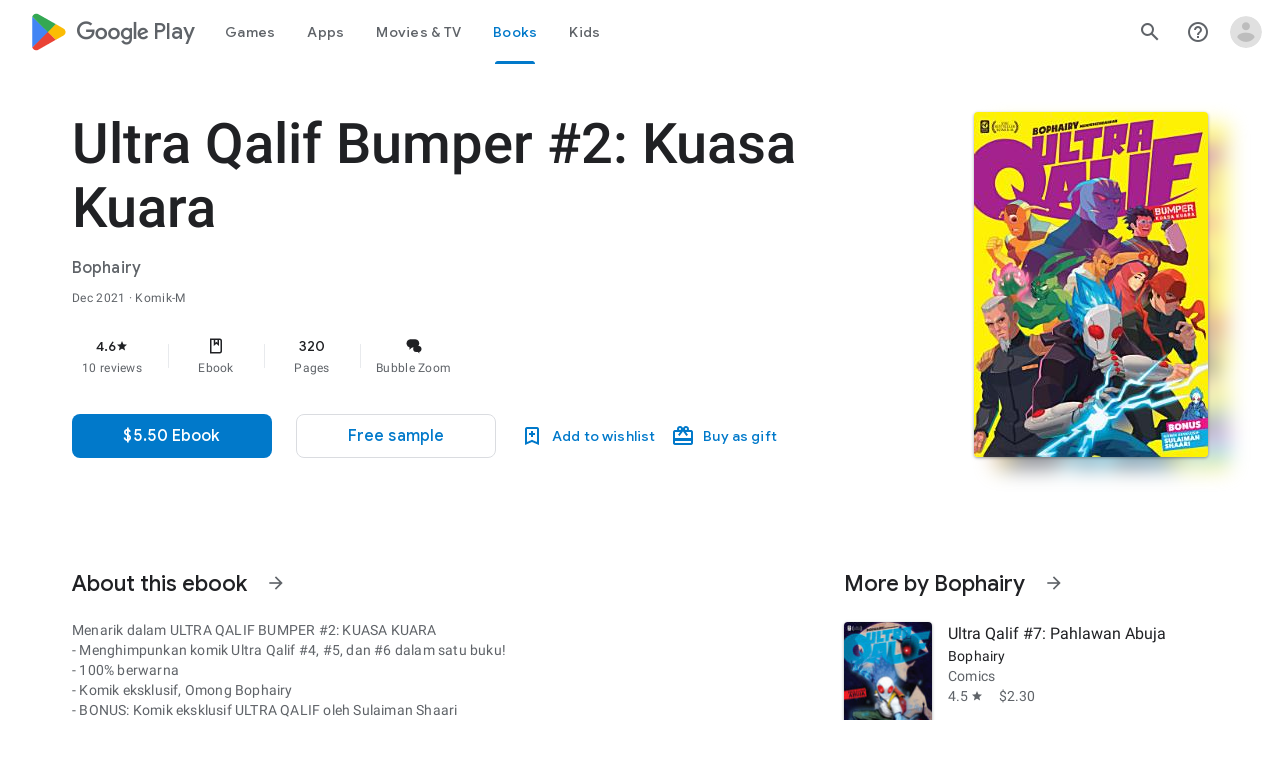

--- FILE ---
content_type: text/javascript; charset=UTF-8
request_url: https://www.gstatic.com/_/boq-play/_/js/k=boq-play.PlayStoreUi.en_US.waFTDvehd-Y.2021.O/ck=boq-play.PlayStoreUi.KjEBfbKrSb8.L.B1.O/am=G5Z7gD3vDwAASTDg98R_2BY/d=1/exm=A7fCU,ArluEf,BBI74,BVgquf,EFQ78c,GkRiKb,IZT63,IcVnM,JNoxi,KUM7Z,LCkxpb,LEikZe,MI6k7c,MdUzUe,MpJwZc,NwH0H,O1Gjze,O6y8ed,OTA3Ae,PrPYRd,QIhFr,RMhBfe,RyvaUb,SdcwHb,SpsfSb,UUJqVe,Uas9Hd,Ulmmrd,V3dDOb,WO9ee,XVMNvd,Z5uLle,ZDZcre,ZwDk9d,_b,_tp,aW3pY,bKbduc,byfTOb,e5qFLc,gychg,hKSk3e,hc6Ubd,kjKdXe,lazG7b,lsjVmc,lwddkf,m9oV,mI3LFb,mdR7q,n73qwf,pYCIec,pjICDe,pw70Gc,w9hDv,ws9Tlc,xQtZb,xUdipf,z5Gxfe,zbML3c,zr1jrb/excm=_b,_tp,bookdetailsview/ed=1/wt=2/ujg=1/rs=AB1caFWAh1H1XoxDUsX9uuEUV3cXniPkWg/ee=EVNhjf:pw70Gc;EmZ2Bf:zr1jrb;Hs0fpd:jLUKge;JsbNhc:Xd8iUd;K5nYTd:ZDZcre;LBgRLc:SdcwHb;Me32dd:MEeYgc;NJ1rfe:qTnoBf;NPKaK:SdcwHb;NSEoX:lazG7b;Pjplud:EEDORb;QGR0gd:Mlhmy;Rdd4dc:WXw8B;SNUn3:ZwDk9d;ScI3Yc:e7Hzgb;Uvc8o:VDovNc;YIZmRd:A1yn5d;a56pNe:JEfCwb;cEt90b:ws9Tlc;d0xV3b:KoEHyd;dIoSBb:SpsfSb;dowIGb:ebZ3mb;eBAeSb:zbML3c;iFQyKf:QIhFr;ikbPFc:UfnShf;lOO0Vd:OTA3Ae;nAu0tf:z5Gxfe;oGtAuc:sOXFj;pXdRYb:MdUzUe;qQEoOc:KUM7Z;qafBPd:yDVVkb;qddgKe:xQtZb;sgjhQc:bQAegc;wR5FRb:O1Gjze;wZnI8b:Oh9t6d;xqZiqf:BBI74;yEQyxe:TLjaTd;yxTchf:KUM7Z;zxnPse:GkRiKb/dti=1/m=vNKqzc,fI4Vwc,sJhETb,JWUKXe,t1sulf,JH2zc,tBvKNb,soHxf,IJGqxf,wg1P6b,ywOR5c,PHUIyb,BfdUQc,oEJvKc,chfSwc,Wpz5Cd,nKuFpb,indMcf,rIMBJe,ZU3blf,NkbkFd,zBPctc,rmQtme,tKHFxf,rpbmN
body_size: 118993
content:
"use strict";_F_installCss(".EmVfjc{display:inline-block;position:relative;width:28px;height:28px}.Cg7hO{position:absolute;width:0;height:0;overflow:hidden}.xu46lf{width:100%;height:100%}.EmVfjc.qs41qe .xu46lf{animation:spinner-container-rotate 1568ms linear infinite}.ir3uv{position:absolute;width:100%;height:100%;opacity:0}.uWlRce{border-color:#4285f4}.GFoASc{border-color:#db4437}.WpeOqd{border-color:#f4b400}.rHV3jf{border-color:#0f9d58}.EmVfjc.qs41qe .ir3uv.uWlRce{animation:spinner-fill-unfill-rotate 5332ms cubic-bezier(.4,0,.2,1) infinite both,spinner-blue-fade-in-out 5332ms cubic-bezier(.4,0,.2,1) infinite both}.EmVfjc.qs41qe .ir3uv.GFoASc{animation:spinner-fill-unfill-rotate 5332ms cubic-bezier(.4,0,.2,1) infinite both,spinner-red-fade-in-out 5332ms cubic-bezier(.4,0,.2,1) infinite both}.EmVfjc.qs41qe .ir3uv.WpeOqd{animation:spinner-fill-unfill-rotate 5332ms cubic-bezier(.4,0,.2,1) infinite both,spinner-yellow-fade-in-out 5332ms cubic-bezier(.4,0,.2,1) infinite both}.EmVfjc.qs41qe .ir3uv.rHV3jf{animation:spinner-fill-unfill-rotate 5332ms cubic-bezier(.4,0,.2,1) infinite both,spinner-green-fade-in-out 5332ms cubic-bezier(.4,0,.2,1) infinite both}.HBnAAc{position:absolute;box-sizing:border-box;top:0;left:45%;width:10%;height:100%;overflow:hidden;border-color:inherit}.HBnAAc .X6jHbb{width:1000%;left:-450%}.xq3j6{display:inline-block;position:relative;width:50%;height:100%;overflow:hidden;border-color:inherit}.xq3j6 .X6jHbb{width:200%}.X6jHbb{position:absolute;top:0;right:0;bottom:0;left:0;box-sizing:border-box;height:100%;border-width:3px;border-style:solid;border-color:inherit;border-bottom-color:transparent;border-radius:50%;animation:none}.xq3j6.ERcjC .X6jHbb{border-right-color:transparent;transform:rotate(129deg)}.xq3j6.dj3yTd .X6jHbb{left:-100%;border-left-color:transparent;transform:rotate(-129deg)}.EmVfjc.qs41qe .xq3j6.ERcjC .X6jHbb{animation:spinner-left-spin 1333ms cubic-bezier(.4,0,.2,1) infinite both}.EmVfjc.qs41qe .xq3j6.dj3yTd .X6jHbb{animation:spinner-right-spin 1333ms cubic-bezier(.4,0,.2,1) infinite both}.EmVfjc.sf4e6b .xu46lf{animation:spinner-container-rotate 1568ms linear infinite,spinner-fade-out .4s cubic-bezier(.4,0,.2,1)}@keyframes spinner-container-rotate{to{transform:rotate(1turn)}}@keyframes spinner-fill-unfill-rotate{12.5%{transform:rotate(135deg)}25%{transform:rotate(270deg)}37.5%{transform:rotate(405deg)}50%{transform:rotate(540deg)}62.5%{transform:rotate(675deg)}75%{transform:rotate(810deg)}87.5%{transform:rotate(945deg)}to{transform:rotate(3turn)}}@keyframes spinner-blue-fade-in-out{from{opacity:.99}25%{opacity:.99}26%{opacity:0}89%{opacity:0}90%{opacity:.99}100%{opacity:.99}}@keyframes spinner-red-fade-in-out{from{opacity:0}15%{opacity:0}25%{opacity:.99}50%{opacity:.99}51%{opacity:0}}@keyframes spinner-yellow-fade-in-out{from{opacity:0}40%{opacity:0}50%{opacity:.99}75%{opacity:.99}76%{opacity:0}}@keyframes spinner-green-fade-in-out{from{opacity:0}65%{opacity:0}75%{opacity:.99}90%{opacity:.99}100%{opacity:0}}@keyframes spinner-left-spin{from{transform:rotate(130deg)}50%{transform:rotate(-5deg)}to{transform:rotate(130deg)}}@keyframes spinner-right-spin{from{transform:rotate(-130deg)}50%{transform:rotate(5deg)}to{transform:rotate(-130deg)}}@keyframes spinner-fade-out{from{opacity:.99}to{opacity:0}}.hUTled{height:50px;left:50%;margin-left:-25px;margin-top:-25px;position:fixed;text-align:center;top:50%;width:50px;z-index:20001}.k7smx{background-color:#fff;bottom:0;left:0;opacity:.5;position:fixed;right:0;top:0;z-index:20000}.rFrNMe{user-select:none;-webkit-tap-highlight-color:transparent;display:inline-block;outline:none;padding-bottom:8px;width:200px}.aCsJod{height:40px;position:relative;vertical-align:top}.aXBtI{display:flex;position:relative;top:14px}.Xb9hP{display:flex;flex-grow:1;flex-shrink:1;min-width:0;position:relative}.A37UZe{box-sizing:border-box;height:24px;line-height:24px;position:relative}.qgcB3c:not(:empty){padding-right:12px}.sxyYjd:not(:empty){padding-left:12px}.whsOnd{flex-grow:1;flex-shrink:1;background-color:transparent;border:none;display:block;font:400 16px Roboto,RobotoDraft,Helvetica,Arial,sans-serif;height:24px;line-height:24px;margin:0;min-width:0;outline:none;padding:0;z-index:0}.rFrNMe.dm7YTc .whsOnd{color:#fff}.whsOnd:invalid,.whsOnd:-moz-submit-invalid,.whsOnd:-moz-ui-invalid{box-shadow:none}.I0VJ4d>.whsOnd::-ms-clear,.I0VJ4d>.whsOnd::-ms-reveal{display:none}.i9lrp{background-color:rgba(0,0,0,0.12);bottom:-2px;height:1px;left:0;margin:0;padding:0;position:absolute;width:100%}.i9lrp::before{content:\"\";position:absolute;top:0;bottom:-2px;left:0;right:0;border-bottom:1px solid rgba(0,0,0,0);pointer-events:none}.rFrNMe.dm7YTc .i9lrp{background-color:rgba(255,255,255,.7)}.OabDMe{transform:scaleX(0);background-color:#4285f4;bottom:-2px;height:2px;left:0;margin:0;padding:0;position:absolute;width:100%}.rFrNMe.dm7YTc .OabDMe{background-color:#a1c2fa}.rFrNMe.k0tWj .i9lrp,.rFrNMe.k0tWj .OabDMe{background-color:#d50000;height:2px}.rFrNMe.k0tWj.dm7YTc .i9lrp,.rFrNMe.k0tWj.dm7YTc .OabDMe{background-color:#e06055}.whsOnd[disabled]{color:rgba(0,0,0,.38)}.rFrNMe.dm7YTc .whsOnd[disabled]{color:rgba(255,255,255,.5)}.whsOnd[disabled]~.i9lrp{background:none;border-bottom:1px dotted rgba(0,0,0,.38)}.OabDMe.Y2Zypf{animation:quantumWizPaperInputRemoveUnderline .3s cubic-bezier(.4,0,.2,1)}.rFrNMe.u3bW4e .OabDMe{animation:quantumWizPaperInputAddUnderline .3s cubic-bezier(.4,0,.2,1);transform:scaleX(1)}.rFrNMe.sdJrJc>.aCsJod{padding-top:24px}.AxOyFc{transform-origin:bottom left;transition:all .3s cubic-bezier(.4,0,.2,1);transition-property:color,bottom,transform;color:rgba(0,0,0,0.38);font:400 16px Roboto,RobotoDraft,Helvetica,Arial,sans-serif;font-size:16px;pointer-events:none;position:absolute;bottom:3px;left:0;width:100%}.whsOnd:not([disabled]):focus~.AxOyFc,.whsOnd[badinput=true]~.AxOyFc,.rFrNMe.CDELXb .AxOyFc,.rFrNMe.dLgj8b .AxOyFc{transform:scale(.75) translateY(-39px)}.whsOnd:not([disabled]):focus~.AxOyFc{color:#3367d6}.rFrNMe.dm7YTc .whsOnd:not([disabled]):focus~.AxOyFc{color:#a1c2fa}.rFrNMe.k0tWj .whsOnd:not([disabled]):focus~.AxOyFc{color:#d50000}.ndJi5d{color:rgba(0,0,0,0.38);font:400 16px Roboto,RobotoDraft,Helvetica,Arial,sans-serif;max-width:100%;overflow:hidden;pointer-events:none;position:absolute;text-overflow:ellipsis;top:2px;left:0;white-space:nowrap}.rFrNMe.CDELXb .ndJi5d{display:none}.K0Y8Se{-webkit-tap-highlight-color:transparent;font:400 12px Roboto,RobotoDraft,Helvetica,Arial,sans-serif;height:16px;margin-left:auto;padding-left:16px;padding-top:8px;pointer-events:none;opacity:.3;white-space:nowrap}.rFrNMe.dm7YTc .AxOyFc,.rFrNMe.dm7YTc .K0Y8Se,.rFrNMe.dm7YTc .ndJi5d{color:rgba(255,255,255,.7)}.rFrNMe.Tyc9J{padding-bottom:4px}.dEOOab,.ovnfwe:not(:empty){-webkit-tap-highlight-color:transparent;flex:1 1 auto;font:400 12px Roboto,RobotoDraft,Helvetica,Arial,sans-serif;min-height:16px;padding-top:8px}.LXRPh{display:flex}.ovnfwe{pointer-events:none}.dEOOab{color:#d50000}.rFrNMe.dm7YTc .dEOOab,.rFrNMe.dm7YTc.k0tWj .whsOnd:not([disabled]):focus~.AxOyFc{color:#e06055}.ovnfwe{opacity:.3}.rFrNMe.dm7YTc .ovnfwe{color:rgba(255,255,255,.7);opacity:1}.rFrNMe.k0tWj .ovnfwe,.rFrNMe:not(.k0tWj) .ovnfwe:not(:empty)+.dEOOab{display:none}@keyframes quantumWizPaperInputRemoveUnderline{0%{transform:scaleX(1);opacity:1}100%{transform:scaleX(1);opacity:0}}@keyframes quantumWizPaperInputAddUnderline{0%{transform:scaleX(0)}100%{transform:scaleX(1)}}.O0WRkf{user-select:none;transition:background .2s .1s;border:0;border-radius:3px;cursor:pointer;display:inline-block;font-size:14px;font-weight:500;min-width:4em;outline:none;overflow:hidden;position:relative;text-align:center;text-transform:uppercase;-webkit-tap-highlight-color:transparent;z-index:0}.A9jyad{font-size:13px;line-height:16px}.zZhnYe{transition:box-shadow .28s cubic-bezier(.4,0,.2,1);background:#dfdfdf;box-shadow:0px 2px 2px 0px rgba(0,0,0,0.14),0px 3px 1px -2px rgba(0,0,0,0.12),0px 1px 5px 0px rgba(0,0,0,0.2)}.zZhnYe.qs41qe{transition:box-shadow .28s cubic-bezier(.4,0,.2,1);transition:background .8s;box-shadow:0px 8px 10px 1px rgba(0,0,0,0.14),0px 3px 14px 2px rgba(0,0,0,0.12),0px 5px 5px -3px rgba(0,0,0,0.2)}.e3Duub,.e3Duub a,.e3Duub a:hover,.e3Duub a:link,.e3Duub a:visited{background:#4285f4;color:#fff}.HQ8yf,.HQ8yf a{color:#4285f4}.UxubU,.UxubU a{color:#fff}.ZFr60d{position:absolute;top:0;right:0;bottom:0;left:0;background-color:transparent}.O0WRkf.u3bW4e .ZFr60d{background-color:rgba(0,0,0,.12)}.UxubU.u3bW4e .ZFr60d{background-color:rgba(255,255,255,0.3)}.e3Duub.u3bW4e .ZFr60d{background-color:rgba(0,0,0,0.12)}.HQ8yf.u3bW4e .ZFr60d{background-color:rgba(66,133,244,0.15)}.Vwe4Vb{transform:translate(-50%,-50%) scale(0);transition:opacity .2s ease,visibility 0s ease .2s,transform 0s ease .2s;background-size:cover;left:0;opacity:0;pointer-events:none;position:absolute;top:0;visibility:hidden}.O0WRkf.qs41qe .Vwe4Vb{transform:translate(-50%,-50%) scale(2.2);opacity:1;visibility:visible}.O0WRkf.qs41qe.M9Bg4d .Vwe4Vb{transition:transform .3s cubic-bezier(0,0,.2,1),opacity .2s cubic-bezier(0,0,.2,1)}.O0WRkf.j7nIZb .Vwe4Vb{transform:translate(-50%,-50%) scale(2.2);visibility:visible}.oG5Srb .Vwe4Vb,.zZhnYe .Vwe4Vb{background-image:radial-gradient(circle farthest-side,rgba(0,0,0,.12),rgba(0,0,0,.12) 80%,transparent 100%)}.HQ8yf .Vwe4Vb{background-image:radial-gradient(circle farthest-side,rgba(66,133,244,0.25),rgba(66,133,244,0.25) 80%,transparent 100%)}.e3Duub .Vwe4Vb{background-image:radial-gradient(circle farthest-side,#3367d6,#3367d6 80%,transparent 100%)}.UxubU .Vwe4Vb{background-image:radial-gradient(circle farthest-side,rgba(255,255,255,0.3),rgba(255,255,255,0.3) 80%,transparent 100%)}.O0WRkf.RDPZE{box-shadow:none;color:rgba(68,68,68,.5);cursor:default;fill:rgba(68,68,68,.5)}.zZhnYe.RDPZE{background:rgba(153,153,153,.1)}.UxubU.RDPZE{color:rgba(255,255,255,.5);fill:rgba(255,255,255,.5)}.UxubU.zZhnYe.RDPZE{background:rgba(204,204,204,.1)}.CwaK9{position:relative}.RveJvd{display:inline-block;margin:.5em}.FKF6mc,.FKF6mc:focus{display:block;outline:none;text-decoration:none}.FKF6mc:visited{fill:inherit;stroke:inherit}.U26fgb.u3bW4e{outline:1px solid transparent}.mUbCce{user-select:none;transition:background .3s;border:0;border-radius:50%;cursor:pointer;display:inline-block;flex-shrink:0;height:48px;outline:none;overflow:hidden;position:relative;text-align:center;-webkit-tap-highlight-color:transparent;width:48px;z-index:0}.mUbCce>.TpQm9d{height:48px;width:48px}.mUbCce.u3bW4e,.mUbCce.qs41qe,.mUbCce.j7nIZb{-webkit-transform:translateZ(0);-webkit-mask-image:-webkit-radial-gradient(circle,white 100%,black 100%)}.YYBxpf{border-radius:0;overflow:visible}.YYBxpf.u3bW4e,.YYBxpf.qs41qe,.YYBxpf.j7nIZb{-webkit-mask-image:none}.fKz7Od{color:rgba(0,0,0,.54);fill:rgba(0,0,0,.54)}.p9Nwte{color:rgba(255,255,255,.75);fill:rgba(255,255,255,.75)}.fKz7Od.u3bW4e{background-color:rgba(0,0,0,.12)}.p9Nwte.u3bW4e{background-color:rgba(204,204,204,.25)}.YYBxpf.u3bW4e{background-color:transparent}.VTBa7b{transform:translate(-50%,-50%) scale(0);transition:opacity .2s ease,visibility 0s ease .2s,transform 0s ease .2s;background-size:cover;left:0;opacity:0;pointer-events:none;position:absolute;top:0;visibility:hidden}.YYBxpf.u3bW4e .VTBa7b{animation:quantumWizIconFocusPulse .7s infinite alternate;height:100%;left:50%;top:50%;width:100%;visibility:visible}.mUbCce.qs41qe .VTBa7b{transform:translate(-50%,-50%) scale(2.2);opacity:1;visibility:visible}.mUbCce.qs41qe.M9Bg4d .VTBa7b{transition:transform .3s cubic-bezier(0,0,.2,1),opacity .2s cubic-bezier(0,0,.2,1)}.mUbCce.j7nIZb .VTBa7b{transform:translate(-50%,-50%) scale(2.2);visibility:visible}.fKz7Od .VTBa7b{background-image:radial-gradient(circle farthest-side,rgba(0,0,0,.12),rgba(0,0,0,.12) 80%,transparent 100%)}.p9Nwte .VTBa7b{background-image:radial-gradient(circle farthest-side,rgba(204,204,204,.25),rgba(204,204,204,.25) 80%,transparent 100%)}.mUbCce.RDPZE{color:rgba(0,0,0,.26);fill:rgba(0,0,0,.26);cursor:default}.p9Nwte.RDPZE{color:rgba(255,255,255,.5);fill:rgba(255,255,255,.5)}.xjKiLb{position:relative;top:50%}.xjKiLb>span{display:inline-block;position:relative}.C0oVfc{line-height:20px;min-width:88px}.C0oVfc .RveJvd{margin:8px}.fb0g6{position:relative}.llhEMd{transition:opacity .15s cubic-bezier(.4,0,.2,1) .15s;background-color:rgba(0,0,0,0.5);bottom:0;left:0;opacity:0;position:fixed;right:0;top:0;z-index:5000}.llhEMd.iWO5td{transition:opacity .05s cubic-bezier(.4,0,.2,1);opacity:1}.mjANdc{transition:transform .4s cubic-bezier(.4,0,.2,1);align-items:center;display:flex;flex-direction:column;bottom:0;left:0;padding:0 5%;position:absolute;right:0;top:0}.x3wWge,.ONJhl{display:block;height:3em}.eEPege>.x3wWge,.eEPege>.ONJhl{flex-grow:1}.J9Nfi{flex-shrink:1;max-height:100%}.g3VIld{align-items:stretch;display:flex;flex-direction:column;transition:transform .225s cubic-bezier(0,0,.2,1);position:relative;background-color:#fff;border-radius:2px;box-shadow:0 12px 15px 0 rgba(0,0,0,.24);max-width:24em;outline:1px solid transparent;overflow:hidden}.vcug3d .g3VIld{padding:0}.g3VIld.kdCdqc{transition:transform .15s cubic-bezier(.4,0,1,1)}.Up8vH.CAwICe{transform:scale(.8)}.Up8vH.kdCdqc{transform:scale(.9)}.E4P6x.CAwICe,.E4P6x.kdCdqc{transform:translateY(50%)}.vDc8Ic.CAwICe{transform:scale(.8) translateY(100%)}.XIJ9Ac>.x3wWge,.XIJ9Ac>.ONJhl,.HhoEBe>.x3wWge{flex-grow:1}.HhoEBe>.ONJhl{flex-grow:2}.Nevtdc>.x3wWge{flex-grow:0}.Nevtdc>.ONJhl,.t8Vtv>.x3wWge{flex-grow:1}.t8Vtv>.g3VIld{flex-grow:2}.t8Vtv>.ONJhl{flex-grow:1}.vcug3d{align-items:stretch;padding:0}.vcug3d>.g3VIld{flex-grow:2;border-radius:0;left:0;right:0;max-width:100%}.vcug3d>.ONJhl,.vcug3d>.x3wWge{flex-grow:0;height:0}.tOrNgd{display:flex;flex-shrink:0;font:500 20px Roboto,RobotoDraft,Helvetica,Arial,sans-serif;padding:24px 24px 20px 24px}.vcug3d .tOrNgd{display:none}.TNczib{justify-content:space-between;flex-shrink:0;box-shadow:0 3px 4px 0 rgba(0,0,0,.24);background-color:#455a64;color:white;display:none;font:500 20px Roboto,RobotoDraft,Helvetica,Arial,sans-serif}.vcug3d .TNczib{display:flex}.PNenzf{flex-grow:1;flex-shrink:1;overflow:hidden;word-wrap:break-word}.TNczib .PNenzf{margin:16px 0}.VY7JQd{height:0}.TNczib .VY7JQd,.tOrNgd .bZWIgd{display:none}.R6Lfte .Wtw8H{flex-shrink:0;display:block;margin:-12px -6px 0 0}.PbnGhe{flex-grow:2;flex-shrink:2;display:block;font:400 14px /20px Roboto,RobotoDraft,Helvetica,Arial,sans-serif;padding:0 24px;overflow-y:auto}.Whe8ub .PbnGhe{padding-top:24px}.hFEqNb .PbnGhe{padding-bottom:24px}.vcug3d .PbnGhe{padding:16px}.XfpsVe{display:flex;flex-shrink:0;justify-content:flex-end;padding:24px 24px 16px 24px}.vcug3d .XfpsVe{display:none}.OllbWe{justify-content:flex-end;display:none}.vcug3d .OllbWe{display:flex;align-items:flex-start;margin:0 16px}.kHssdc.O0WRkf.C0oVfc,.XfpsVe .O0WRkf.C0oVfc{min-width:64px}.kHssdc+.kHssdc{margin-left:8px}.TNczib .kHssdc{color:#fff;margin-top:10px}.TNczib .Wtw8H{margin:4px 24px 4px 0}.TNczib .kHssdc.u3bW4e,.TNczib .Wtw8H.u3bW4e{background-color:rgba(204,204,204,.25)}.TNczib .kHssdc>.Vwe4Vb,.TNczib .Wtw8H>.VTBa7b{background-image:radial-gradient(circle farthest-side,rgba(255,255,255,.3),rgba(255,255,255,.3) 80%,transparent 100%)}.TNczib .kHssdc.RDPZE,.TNczib .Wtw8H.RDPZE{color:rgba(255,255,255,.5);fill:rgba(255,255,255,.5)}.D4ALMb{display:none}.bYEzqc{background-color:rgba(255,255,255,.8)}.bYEzqc.LAhoGb{background-color:rgba(0,0,0,0.75)}.bYEzqc.ZCaYnd{background-color:rgba(0,0,0,.9)}.LhXUod{border-radius:5px;background-color:#fff;box-shadow:0 11px 15px 1px rgba(0,0,0,.14),0 4px 20px 3px rgba(0,0,0,.12),0 6px 7px -4px rgba(0,0,0,.2);max-width:none;outline:none;overflow:visible}.t89eC{max-width:40em}@media screen and (max-width:480px){.t89eC{max-width:100%}}.so3xDb{cursor:default}.so3xDb .XAUpld{margin-left:16px}html[dir=rtl] .so3xDb .XAUpld{margin-left:0;margin-right:16px}.MSFxAb{left:40px;min-height:150px;position:absolute;top:-40px;width:150px;z-index:1}@media screen and (max-width:480px){.MSFxAb{display:none}}.Pq2lFf,.Q2n72b{padding-left:40px}.Pq2lFf{padding-right:40px}.gZccZc{padding-left:224px}@media screen and (max-width:480px){.gZccZc{padding-left:40px}}.dIodBf{display:inline-block}.miUA7{font-size:26px}.LruL2b{color:#616161;font-size:13px;font-weight:500}.oMtcG{font-size:20px;font-weight:400}.drrice .oMtcG{color:#558b2f}.ZCaYnd .VY7JQd .Wtw8H{margin-right:6px}.ZCaYnd .tOrNgd{margin-bottom:12px}.ZCaYnd .PNenzf{visibility:hidden}.ZCaYnd .VY7JQd .xjKiLb{fill:white}.H1RBrd{max-width:500px}.UIeOBe{margin-top:30px;min-height:120px}.k2cXo{margin:0}.qlYO9b{left:0;padding:12px;position:fixed;text-align:center;top:6px;width:100%;z-index:20003}.Gq7XXc{border-radius:3px;box-shadow:0 2px 40px rgba(0,0,0,.4);background-color:#fe8;border:1px solid #ba5;font-weight:500;padding:7px 14px}@media screen and (max-width:600px){.qlYO9b{box-shadow:0 2px 40px rgba(0,0,0,.4);background-color:#fe8;top:48px;width:auto}.Gq7XXc{box-shadow:none;border:0;font-size:16px;font-weight:300;padding:0}}.XWz5yd{margin-left:160px;padding:0 20px 20px}@media screen and (max-width:480px){.XWz5yd{margin-left:0;padding-left:0}}.iCVHHc{height:215px;text-align:center;width:160px}.FOYkDe{max-height:215px;max-width:160px}.Dtwbxf{font-size:28px}.Hv8szf{text-align:right}.rYrxJf,.rYrxJf:visited{color:#00838f;padding-left:3px}.F9JOfb{margin-right:3px}.XjoK4b{display:var(--H6apye,none);pointer-events:none;position:absolute;z-index:1;border-start-start-radius:calc(var(--vTiv8c, 0px) + var(--hK0TOb, 2px));border-start-end-radius:calc(var(--UtHrue, 0px) + var(--hK0TOb, 2px));border-end-end-radius:calc(var(--uHecC, 0px) + var(--hK0TOb, 2px));border-end-start-radius:calc(var(--C8LWjb, 0px) + var(--hK0TOb, 2px));inset:calc(var(--hK0TOb, 2px)*-1);box-shadow:0 0 0 var(--SGGi,3px) var(--jF0a9c,var(--gm3-sys-color-secondary,#00639b));outline:var(--SGGi,3px) solid transparent;animation-name:gm3-focus-ring-outward-grows,gm3-focus-ring-outward-shrinks;animation-duration:.15s,.45s;animation-delay:0s,.15s;animation-timing-function:cubic-bezier(.2,0,0,1),cubic-bezier(.2,0,0,1)}@keyframes gm3-focus-ring-outward-grows{from{box-shadow:0 0 0 0 var(--jF0a9c,var(--gm3-sys-color-secondary,#00639b))}to{box-shadow:0 0 0 8px var(--jF0a9c,var(--gm3-sys-color-secondary,#00639b))}}@keyframes gm3-focus-ring-outward-shrinks{from{box-shadow:0 0 0 8px var(--jF0a9c,var(--gm3-sys-color-secondary,#00639b))}}@media (prefers-reduced-motion){.XjoK4b{animation:none}}.mUIrbf-LgbsSe{display:inline-flex;position:relative;align-items:center;box-sizing:border-box;border:none;border-start-start-radius:min(var(--gm3-button-text-container-shape-start-start,9999px),var(--gm3-button-text-container-height,40px)/2);border-start-end-radius:min(var(--gm3-button-text-container-shape-start-end,9999px),var(--gm3-button-text-container-height,40px)/2);border-end-start-radius:min(var(--gm3-button-text-container-shape-end-start,9999px),var(--gm3-button-text-container-height,40px)/2);border-end-end-radius:min(var(--gm3-button-text-container-shape-end-end,9999px),var(--gm3-button-text-container-height,40px)/2);outline:none;background:transparent;-webkit-appearance:none;appearance:none;line-height:inherit;text-rendering:inherit;transition:border-radius .35s cubic-bezier(.4,.1,.5,1.4);user-select:none;vertical-align:middle;cursor:pointer;justify-content:var(--gm3-button-text-container-justify-content,center);min-inline-size:var(--gm3-button-text-container-min-width,64px);padding-block:0;-webkit-padding-start:var(--gm3-button-text-leading-space,12px);padding-inline-start:var(--gm3-button-text-leading-space,12px);-webkit-padding-end:var(--gm3-button-text-trailing-space,12px);padding-inline-end:var(--gm3-button-text-trailing-space,12px);block-size:var(--gm3-button-text-container-height,40px);--sbadab:var(--gm3-button-text-hover-state-layer-color,var(--gm3-sys-color-primary,#0b57d0));--hSHBee:var(--gm3-button-text-hover-state-layer-opacity,0.08);--F1tVH:var(--gm3-button-text-hover-state-layer-color,var(--gm3-sys-color-primary,#0b57d0));--kDWEsd:var(--gm3-button-text-pressed-state-layer-opacity,0.1);--vTiv8c:min(var(--gm3-button-text-container-shape-start-start,9999px),var(--gm3-button-text-container-height,40px)/2);--UtHrue:min(var(--gm3-button-text-container-shape-start-end,9999px),var(--gm3-button-text-container-height,40px)/2);--C8LWjb:min(var(--gm3-button-text-container-shape-end-start,9999px),var(--gm3-button-text-container-height,40px)/2);--uHecC:min(var(--gm3-button-text-container-shape-end-end,9999px),var(--gm3-button-text-container-height,40px)/2);--jF0a9c:var(--gm3-button-text-focus-indicator-color,var(--gm3-sys-color-secondary,#00639b));--hK0TOb:var(--gm3-button-text-focus-indicator-outline-offset,2px);--SGGi:var(--gm3-button-text-focus-indicator-thickness,3px)}.mUIrbf-mRLv6:focus-visible{outline:none}.mUIrbf-LgbsSe:focus-visible,.mUIrbf-mRLv6:focus-visible~.mUIrbf-UHGRz{--H6apye:block}.mUIrbf-LgbsSe:not(:disabled):active{border-start-start-radius:min(var(--gm3-button-text-pressed-container-shape-start-start,9999px),var(--gm3-button-text-container-height,40px)/2);border-end-end-radius:min(var(--gm3-button-text-pressed-container-shape-end-end,9999px),var(--gm3-button-text-container-height,40px)/2);border-start-end-radius:min(var(--gm3-button-text-pressed-container-shape-start-end,9999px),var(--gm3-button-text-container-height,40px)/2);border-end-start-radius:min(var(--gm3-button-text-pressed-container-shape-end-start,9999px),var(--gm3-button-text-container-height,40px)/2);--vTiv8c:min(var(--gm3-button-text-pressed-container-shape-start-start,9999px),var(--gm3-button-text-container-height,40px)/2);--UtHrue:min(var(--gm3-button-text-pressed-container-shape-start-end,9999px),var(--gm3-button-text-container-height,40px)/2);--C8LWjb:min(var(--gm3-button-text-pressed-container-shape-end-start,9999px),var(--gm3-button-text-container-height,40px)/2);--uHecC:min(var(--gm3-button-text-pressed-container-shape-end-end,9999px),var(--gm3-button-text-container-height,40px)/2)}.mUIrbf-LgbsSe-OWXEXe-wdeprb-kBPtTb-NBtyUd{border-start-start-radius:var(--gm3-button-text-container-shape-start-start,9999px);border-start-end-radius:var(--gm3-button-text-container-shape-start-end,9999px);border-end-start-radius:var(--gm3-button-text-container-shape-end-start,9999px);border-end-end-radius:var(--gm3-button-text-container-shape-end-end,9999px);--vTiv8c:var(--gm3-button-text-container-shape-start-start,9999px);--UtHrue:var(--gm3-button-text-container-shape-start-end,9999px);--C8LWjb:var(--gm3-button-text-container-shape-end-start,9999px);--uHecC:var(--gm3-button-text-container-shape-end-end,9999px)}.mUIrbf-LgbsSe-OWXEXe-wdeprb-kBPtTb-NBtyUd:not(:disabled):active{border-start-start-radius:var(--gm3-button-text-pressed-container-shape-start-start,9999px);border-end-end-radius:var(--gm3-button-text-pressed-container-shape-end-end,9999px);border-start-end-radius:var(--gm3-button-text-pressed-container-shape-start-end,9999px);border-end-start-radius:var(--gm3-button-text-pressed-container-shape-end-start,9999px);--vTiv8c:var(--gm3-button-text-pressed-container-shape-start-start,9999px);--UtHrue:var(--gm3-button-text-pressed-container-shape-start-end,9999px);--C8LWjb:var(--gm3-button-text-pressed-container-shape-end-start,9999px);--uHecC:var(--gm3-button-text-pressed-container-shape-end-end,9999px)}.mUIrbf-LgbsSe:disabled{cursor:default;pointer-events:none;--hSHBee:0;--kDWEsd:0}.mUIrbf-LgbsSe-OWXEXe-SfQLQb-suEOdc:disabled{pointer-events:auto}.mUIrbf-LgbsSe[hidden]{display:none}.mUIrbf-vQzf8d{position:relative;text-align:center;color:var(--gm3-button-text-label-text-color,var(--gm3-sys-color-primary,#0b57d0));font-size:var(--gm3-button-text-label-text-size,.875rem);font-family:var(--gm3-button-text-label-text-font,\"Google Sans\",Roboto,Arial,sans-serif);font-weight:var(--gm3-button-text-label-text-weight,500);letter-spacing:var(--gm3-button-text-label-text-tracking,0);-webkit-text-decoration:var(--gm3-button-text-label-text-decoration,none);text-decoration:var(--gm3-button-text-label-text-decoration,none);font-variation-settings:var(--gm3-button-text-label-text-font-variation-settings,initial)}.mUIrbf-kSE8rc-FoKg4d-sLO9V-YoZ4jf .mUIrbf-vQzf8d{font-family:var(--gm3-button-text-label-text-font,\"Google Sans Flex\",\"Google Sans Text\",\"Google Sans\",Roboto,Arial,sans-serif)}.mUIrbf-LgbsSe:hover .mUIrbf-vQzf8d{color:var(--gm3-button-text-hover-label-text-color,var(--gm3-sys-color-primary,#0b57d0))}.mUIrbf-LgbsSe:focus-visible .mUIrbf-vQzf8d{color:var(--gm3-button-text-focus-label-text-color,var(--gm3-sys-color-primary,#0b57d0))}.mUIrbf-LgbsSe:active .mUIrbf-vQzf8d{color:var(--gm3-button-text-pressed-label-text-color,var(--gm3-sys-color-primary,#0b57d0))}.mUIrbf-LgbsSe:disabled .mUIrbf-vQzf8d{color:var(--gm3-button-text-disabled-label-text-color,rgba(var(--gm3-sys-color-on-surface-rgb,31,31,31),.38))}.mUIrbf-LgbsSe-OWXEXe-zcdHbf .mUIrbf-vQzf8d{white-space:nowrap;text-overflow:ellipsis;overflow:hidden}.mUIrbf-LgbsSe-OWXEXe-Bz112c-M1Soyc{-webkit-padding-start:var(--gm3-button-text-with-leading-icon-leading-space,12px);padding-inline-start:var(--gm3-button-text-with-leading-icon-leading-space,12px);-webkit-padding-end:var(--gm3-button-text-with-leading-icon-trailing-space,16px);padding-inline-end:var(--gm3-button-text-with-leading-icon-trailing-space,16px)}.mUIrbf-LgbsSe-OWXEXe-Bz112c-M1Soyc .mUIrbf-kBDsod-Rtc0Jf i,.mUIrbf-LgbsSe-OWXEXe-Bz112c-M1Soyc .mUIrbf-kBDsod-Rtc0Jf img,.mUIrbf-LgbsSe-OWXEXe-Bz112c-M1Soyc .mUIrbf-kBDsod-Rtc0Jf svg{-webkit-margin-end:var(--gm3-button-text-with-icon-icon-label-space,8px);margin-inline-end:var(--gm3-button-text-with-icon-icon-label-space,8px)}.mUIrbf-LgbsSe-OWXEXe-Bz112c-UbuQg{-webkit-padding-start:var(--gm3-button-text-with-trailing-icon-leading-space,16px);padding-inline-start:var(--gm3-button-text-with-trailing-icon-leading-space,16px);-webkit-padding-end:var(--gm3-button-text-with-trailing-icon-trailing-space,12px);padding-inline-end:var(--gm3-button-text-with-trailing-icon-trailing-space,12px)}.mUIrbf-LgbsSe-OWXEXe-Bz112c-UbuQg .mUIrbf-kBDsod-Rtc0Jf i,.mUIrbf-LgbsSe-OWXEXe-Bz112c-UbuQg .mUIrbf-kBDsod-Rtc0Jf img,.mUIrbf-LgbsSe-OWXEXe-Bz112c-UbuQg .mUIrbf-kBDsod-Rtc0Jf svg{-webkit-margin-start:var(--gm3-button-text-with-icon-icon-label-space,8px);margin-inline-start:var(--gm3-button-text-with-icon-icon-label-space,8px)}.mUIrbf-kBDsod-Rtc0Jf{display:none;position:relative;line-height:0;color:var(--gm3-button-text-with-icon-icon-color,var(--gm3-sys-color-primary,#0b57d0))}.mUIrbf-kBDsod-Rtc0Jf i,.mUIrbf-kBDsod-Rtc0Jf img,.mUIrbf-kBDsod-Rtc0Jf svg{display:inline-flex;position:relative;direction:inherit;color:inherit;font-size:var(--gm3-button-text-with-icon-icon-size,18px);inline-size:var(--gm3-button-text-with-icon-icon-size,18px);block-size:var(--gm3-button-text-with-icon-icon-size,18px)}.mUIrbf-LgbsSe:hover .mUIrbf-kBDsod-Rtc0Jf{color:var(--gm3-button-text-with-icon-hover-icon-color,var(--gm3-sys-color-primary,#0b57d0))}.mUIrbf-LgbsSe:focus-visible .mUIrbf-kBDsod-Rtc0Jf{color:var(--gm3-button-text-with-icon-focus-icon-color,var(--gm3-sys-color-primary,#0b57d0))}.mUIrbf-LgbsSe:active .mUIrbf-kBDsod-Rtc0Jf{color:var(--gm3-button-text-with-icon-pressed-icon-color,var(--gm3-sys-color-primary,#0b57d0))}.mUIrbf-LgbsSe:disabled .mUIrbf-kBDsod-Rtc0Jf{color:var(--gm3-button-text-with-icon-disabled-icon-color,rgba(var(--gm3-sys-color-on-surface-rgb,31,31,31),.38))}[dir=rtl] .mUIrbf-LgbsSe-OWXEXe-drxrmf-Bz112c .mUIrbf-kBDsod-Rtc0Jf,.mUIrbf-LgbsSe-OWXEXe-drxrmf-Bz112c .mUIrbf-kBDsod-Rtc0Jf[dir=rtl]{transform:scaleX(-1)}.mUIrbf-LgbsSe-OWXEXe-Bz112c-M1Soyc .mUIrbf-kBDsod-Rtc0Jf-OWXEXe-M1Soyc,.mUIrbf-LgbsSe-OWXEXe-Bz112c-UbuQg .mUIrbf-kBDsod-Rtc0Jf-OWXEXe-UbuQg{display:inline-flex}.mUIrbf-mRLv6{position:absolute;inset:0}.mUIrbf-LgbsSe-OWXEXe-dgl2Hf{margin-block:max((48px - var(--gm3-button-text-container-height,40px))/2,0px)}.mUIrbf-RLmnJb{position:absolute;inline-size:max(48px,100%);block-size:max(48px,100%);inset:unset;top:50%;left:50%;transform:translate(-50%,-50%)}.mUIrbf-LgbsSe{will-change:transform,opacity}.mUIrbf-LgbsSe::before{content:\"\";pointer-events:none;position:absolute;inset:0;border-radius:inherit;border:1px solid transparent}@media (forced-colors:active){.mUIrbf-LgbsSe:has(.mUIrbf-mRLv6)::before{border-color:LinkText}}@media (forced-colors:active){.mUIrbf-LgbsSe:has(.mUIrbf-mRLv6) .mUIrbf-vQzf8d,.mUIrbf-LgbsSe:has(.mUIrbf-mRLv6) .mUIrbf-kBDsod-Rtc0Jf{color:LinkText}}.mUIrbf-LgbsSe:disabled::before{background-color:var(--gm3-button-text-disabled-container-color,rgba(var(--gm3-sys-color-on-surface-rgb,31,31,31),0))}@media (forced-colors:active){.mUIrbf-LgbsSe:disabled::before{border-color:GrayText}}@media (forced-colors:active){.mUIrbf-StrnGf-YYd4I-VtOx3e::before{border-color:CanvasText}}.pYTkkf-Bz112c-LgbsSe{align-items:center;-webkit-appearance:none;appearance:none;background:transparent;border:none;box-sizing:border-box;cursor:pointer;display:inline-flex;fill:currentColor;justify-content:center;line-height:inherit;outline:none;position:relative;text-rendering:inherit;user-select:none;block-size:var(--gm3-icon-button-standard-container-height,40px);inline-size:var(--gm3-icon-button-standard-container-width,40px);padding-block:calc((var(--gm3-icon-button-standard-container-height, 40px) - var(--gm3-icon-button-standard-icon-size, 24px))/2);padding-inline:calc((var(--gm3-icon-button-standard-container-width, 40px) - var(--gm3-icon-button-standard-icon-size, 24px))/2);border-start-start-radius:min(var(--gm3-icon-button-standard-container-shape-start-start,9999px),var(--gm3-icon-button-standard-container-height,40px)/2);border-end-end-radius:min(var(--gm3-icon-button-standard-container-shape-end-end,9999px),var(--gm3-icon-button-standard-container-height,40px)/2);border-start-end-radius:min(var(--gm3-icon-button-standard-container-shape-start-end,9999px),var(--gm3-icon-button-standard-container-height,40px)/2);border-end-start-radius:min(var(--gm3-icon-button-standard-container-shape-end-start,9999px),var(--gm3-icon-button-standard-container-height,40px)/2);transition:border-radius .35s cubic-bezier(.27,1.06,.18,1);--jF0a9c:var(--gm3-icon-button-standard-focus-indicator-color,var(--gm3-sys-color-secondary,#00639b));--hK0TOb:var(--gm3-icon-button-standard-focus-indicator-outline-offset,2px);--SGGi:var(--gm3-icon-button-standard-focus-indicator-thickness,3px);--vTiv8c:min(var(--gm3-icon-button-standard-container-shape-start-start,9999px),var(--gm3-icon-button-standard-container-height,40px)/2);--uHecC:min(var(--gm3-icon-button-standard-container-shape-end-end,9999px),var(--gm3-icon-button-standard-container-height,40px)/2);--UtHrue:min(var(--gm3-icon-button-standard-container-shape-start-end,9999px),var(--gm3-icon-button-standard-container-height,40px)/2);--C8LWjb:min(var(--gm3-icon-button-standard-container-shape-end-start,9999px),var(--gm3-icon-button-standard-container-height,40px)/2)}.pYTkkf-Bz112c-LgbsSe::before{border-radius:inherit;border:1px solid transparent;box-sizing:border-box;content:\"\";inset:0;pointer-events:none;position:absolute;z-index:1}.pYTkkf-Bz112c-LgbsSe i,.pYTkkf-Bz112c-LgbsSe svg,.pYTkkf-Bz112c-LgbsSe img{block-size:var(--gm3-icon-button-standard-icon-size,24px);font-size:var(--gm3-icon-button-standard-icon-size,24px);inline-size:var(--gm3-icon-button-standard-icon-size,24px)}.pYTkkf-Bz112c-kBDsod-Rtc0Jf.pYTkkf-Bz112c-kBDsod-Rtc0Jf{block-size:var(--gm3-icon-button-standard-icon-size,24px);display:inline-block;inline-size:var(--gm3-icon-button-standard-icon-size,24px);line-height:0;z-index:1}.pYTkkf-Bz112c-kBDsod-Rtc0Jf-OWXEXe-Xhs9z{opacity:1;position:absolute;transition-duration:50ms;transition-property:opacity}.pYTkkf-Bz112c-kBDsod-Rtc0Jf.pYTkkf-Bz112c-kBDsod-Rtc0Jf-OWXEXe-IT5dJd,.pYTkkf-Bz112c-LgbsSe-OWXEXe-IT5dJd .pYTkkf-Bz112c-kBDsod-Rtc0Jf{opacity:0}.pYTkkf-Bz112c-LgbsSe-OWXEXe-IT5dJd .pYTkkf-Bz112c-kBDsod-Rtc0Jf-OWXEXe-IT5dJd{display:inline-block;opacity:1;transition-duration:50ms;transition-property:opacity}.pYTkkf-Bz112c-LgbsSe:focus-visible,.pYTkkf-Bz112c-LgbsSe .pYTkkf-Bz112c-mRLv6:focus-visible~.pYTkkf-Bz112c-UHGRz{--H6apye:block}.pYTkkf-Bz112c-LgbsSe[hidden]{display:none}[dir=rtl] .pYTkkf-Bz112c-LgbsSe-OWXEXe-drxrmf-Bz112c-bEDTcc-SIsrTd,.pYTkkf-Bz112c-LgbsSe-OWXEXe-drxrmf-Bz112c-bEDTcc-SIsrTd[dir=rtl]{transform:scaleX(-1)}.pYTkkf-Bz112c-mRLv6{block-size:100%;inline-size:100%;left:0;outline:none;position:absolute;top:0}.pYTkkf-Bz112c-RLmnJb{block-size:var(--gm3-icon-button-standard-touch-target-size,48px);inline-size:var(--gm3-icon-button-standard-touch-target-size,48px);left:auto;position:absolute;top:50%;transform:translateY(-50%);z-index:1}.pYTkkf-Bz112c-LgbsSe-OWXEXe-IT5dJd{border-start-start-radius:min(var(--gm3-icon-button-standard-selected-container-shape-start-start,9999px),var(--gm3-icon-button-standard-container-height,40px)/2);border-end-end-radius:min(var(--gm3-icon-button-standard-selected-container-shape-end-end,9999px),var(--gm3-icon-button-standard-container-height,40px)/2);border-start-end-radius:min(var(--gm3-icon-button-standard-selected-container-shape-start-end,9999px),var(--gm3-icon-button-standard-container-height,40px)/2);border-end-start-radius:min(var(--gm3-icon-button-standard-selected-container-shape-end-start,9999px),var(--gm3-icon-button-standard-container-height,40px)/2);--vTiv8c:min(var(--gm3-icon-button-standard-selected-container-shape-start-start,9999px),var(--gm3-icon-button-standard-container-height,40px)/2);--uHecC:min(var(--gm3-icon-button-standard-selected-container-shape-end-end,9999px),var(--gm3-icon-button-standard-container-height,40px)/2);--UtHrue:min(var(--gm3-icon-button-standard-selected-container-shape-start-end,9999px),var(--gm3-icon-button-standard-container-height,40px)/2);--C8LWjb:min(var(--gm3-icon-button-standard-selected-container-shape-end-start,9999px),var(--gm3-icon-button-standard-container-height,40px)/2)}@media not (prefers-reduced-motion){.pYTkkf-Bz112c-LgbsSe:active,.pYTkkf-Bz112c-LgbsSe-OWXEXe-IT5dJd:active{border-start-start-radius:min(var(--gm3-icon-button-standard-pressed-container-shape-start-start,9999px),var(--gm3-icon-button-standard-container-height,40px)/2);border-end-end-radius:min(var(--gm3-icon-button-standard-pressed-container-shape-end-end,9999px),var(--gm3-icon-button-standard-container-height,40px)/2);border-start-end-radius:min(var(--gm3-icon-button-standard-pressed-container-shape-start-end,9999px),var(--gm3-icon-button-standard-container-height,40px)/2);border-end-start-radius:min(var(--gm3-icon-button-standard-pressed-container-shape-end-start,9999px),var(--gm3-icon-button-standard-container-height,40px)/2);--vTiv8c:min(var(--gm3-icon-button-standard-pressed-container-shape-start-start,9999px),var(--gm3-icon-button-standard-container-height,40px)/2);--uHecC:min(var(--gm3-icon-button-standard-pressed-container-shape-end-end,9999px),var(--gm3-icon-button-standard-container-height,40px)/2);--UtHrue:min(var(--gm3-icon-button-standard-pressed-container-shape-start-end,9999px),var(--gm3-icon-button-standard-container-height,40px)/2);--C8LWjb:min(var(--gm3-icon-button-standard-pressed-container-shape-end-start,9999px),var(--gm3-icon-button-standard-container-height,40px)/2)}}.pYTkkf-Bz112c-LgbsSe:disabled{--hSHBee:0;--kDWEsd:0;cursor:default;pointer-events:none}.pYTkkf-Bz112c-LgbsSe-OWXEXe-SfQLQb-suEOdc:disabled{pointer-events:auto}.pYTkkf-Bz112c-LgbsSe{color:var(--gm3-icon-button-standard-unselected-icon-color,var(--gm3-sys-color-on-surface-variant,#444746));will-change:transform,opacity;--sbadab:var(--gm3-icon-button-standard-unselected-hover-state-layer-color,var(--gm3-sys-color-on-surface-variant,#444746));--hSHBee:var(--gm3-icon-button-standard-unselected-hover-state-layer-opacity,0.08);--F1tVH:var(--gm3-icon-button-standard-unselected-pressed-state-layer-color,var(--gm3-sys-color-on-surface-variant,#444746));--kDWEsd:var(--gm3-icon-button-standard-unselected-pressed-state-layer-opacity,0.1)}.pYTkkf-Bz112c-LgbsSe-OWXEXe-IT5dJd{color:var(--gm3-icon-button-standard-selected-icon-color,var(--gm3-sys-color-primary,#0b57d0));--sbadab:var(--gm3-icon-button-standard-selected-hover-state-layer-color,var(--gm3-sys-color-primary,#0b57d0));--hSHBee:var(--gm3-icon-button-standard-selected-hover-state-layer-opacity,0.08);--F1tVH:var(--gm3-icon-button-standard-selected-pressed-state-layer-color,var(--gm3-sys-color-primary,#0b57d0));--kDWEsd:var(--gm3-icon-button-standard-selected-pressed-state-layer-opacity,0.1)}.pYTkkf-Bz112c-LgbsSe:hover{color:var(--gm3-icon-button-standard-unselected-hover-icon-color,var(--gm3-sys-color-on-surface-variant,#444746))}.pYTkkf-Bz112c-LgbsSe:focus-visible{color:var(--gm3-icon-button-standard-unselected-focus-icon-color,var(--gm3-sys-color-on-surface-variant,#444746))}.pYTkkf-Bz112c-LgbsSe:active{color:var(--gm3-icon-button-standard-unselected-pressed-icon-color,var(--gm3-sys-color-on-surface-variant,#444746))}.pYTkkf-Bz112c-LgbsSe-OWXEXe-IT5dJd:hover{color:var(--gm3-icon-button-standard-selected-hover-icon-color,var(--gm3-sys-color-primary,#0b57d0))}.pYTkkf-Bz112c-LgbsSe-OWXEXe-IT5dJd:focus-visible{color:var(--gm3-icon-button-standard-selected-focus-icon-color,var(--gm3-sys-color-primary,#0b57d0))}.pYTkkf-Bz112c-LgbsSe-OWXEXe-IT5dJd:active{color:var(--gm3-icon-button-standard-selected-pressed-icon-color,var(--gm3-sys-color-primary,#0b57d0))}.pYTkkf-Bz112c-LgbsSe:disabled{color:var(--gm3-icon-button-standard-disabled-icon-color,rgba(var(--gm3-sys-color-on-surface-rgb,31,31,31),.38))}.zyTWof-Ng57nc{display:none;position:fixed;inset:auto 0 0;align-items:center;justify-content:center;box-sizing:border-box;z-index:var(--gm3-snackbar-z-index,8);margin:8px;pointer-events:none;-webkit-tap-highlight-color:rgba(0,0,0,0)}.zyTWof-Ng57nc[popover]{background:none;border:none;overflow:visible;padding:0}.zyTWof-Ng57nc-OWXEXe-M1Soyc{justify-content:flex-start}.zyTWof-Ng57nc-OWXEXe-uGFO6d,.zyTWof-Ng57nc-OWXEXe-FNFY6c,.zyTWof-Ng57nc-OWXEXe-FnSee{display:flex}.zyTWof-Ng57nc-OWXEXe-FNFY6c .zyTWof-gIZMF,.zyTWof-Ng57nc-OWXEXe-FNFY6c .zyTWof-M6tBBc{visibility:visible}.zyTWof-Ng57nc-OWXEXe-FNFY6c .zyTWof-YAxtVc{transform:scale(1);opacity:1;pointer-events:auto;transition:opacity .15s 0ms cubic-bezier(0,0,.2,1),transform .15s 0ms cubic-bezier(0,0,.2,1)}.zyTWof-Ng57nc-OWXEXe-FnSee .zyTWof-YAxtVc{transform:scale(1);transition:opacity 75ms 0ms cubic-bezier(.4,0,1,1)}.zyTWof-YAxtVc{background-color:var(--gm3-snackbar-container-color,var(--gm3-sys-color-inverse-surface,#303030));min-width:344px;max-width:672px;padding-inline:0 8px;display:flex;align-items:center;justify-content:flex-start;box-sizing:border-box;transform:scale(.8);opacity:0;border-start-start-radius:var(--gm3-snackbar-container-shape-start-start,4px);border-start-end-radius:var(--gm3-snackbar-container-shape-start-end,4px);border-end-end-radius:var(--gm3-snackbar-container-shape-end-end,4px);border-end-start-radius:var(--gm3-snackbar-container-shape-end-start,4px);--yXuigc:var(--gm3-snackbar-container-elevation,3);--Fe5l0b:var(--gm3-snackbar-container-shadow-color,var(--gm3-sys-color-shadow,#000))}@media (max-width:344px),(max-width:480px){.zyTWof-YAxtVc{min-width:100%}}.zyTWof-YAxtVc::before{position:absolute;box-sizing:border-box;width:100%;height:100%;top:0;left:0;border:1px solid transparent;border-radius:inherit;content:\"\";pointer-events:none}.zyTWof-RMXhq{flex:auto;display:grid;grid-template:\"icon label actions\" auto/auto 1fr auto}.zyTWof-Ng57nc-OWXEXe-eu7FSc .zyTWof-RMXhq{grid-template:\"icon label\" auto \"actions actions\" auto/auto 1fr}.zyTWof-mXfiHf-Rtc0Jf{grid-area:icon;align-self:start;padding:12px;-webkit-padding-end:0;padding-inline-end:0;display:flex}.zyTWof-mXfiHf-Rtc0Jf :is(i,img,svg){color:var(--gm3-snackbar-icon-color,var(--gm3-sys-color-inverse-on-surface,#f2f2f2));font-size:var(--gm3-snackbar-icon-size,24px);inline-size:var(--gm3-snackbar-icon-size,24px);block-size:var(--gm3-snackbar-icon-size,24px)}.zyTWof-gIZMF{grid-area:label;color:var(--gm3-snackbar-supporting-text-color,var(--gm3-sys-color-inverse-on-surface,#f2f2f2));letter-spacing:var(--gm3-snackbar-supporting-text-tracking,0);font-size:var(--gm3-snackbar-supporting-text-size,.875rem);font-family:var(--gm3-snackbar-supporting-text-font,\"Google Sans Flex\",\"Google Sans Text\",\"Google Sans\",Roboto,Arial,sans-serif);font-weight:var(--gm3-snackbar-supporting-text-weight,400);line-height:var(--gm3-snackbar-supporting-text-line-height,1.25rem);font-variation-settings:var(--gm3-snackbar-supporting-text-font-variation-settings,initial);padding-top:14px;padding-bottom:14px;padding-inline:16px 8px;margin:0;width:100%;flex-grow:1;box-sizing:border-box;visibility:hidden}.zyTWof-Ng57nc-OWXEXe-eu7FSc .zyTWof-gIZMF{padding-bottom:8px;padding-inline:16px 8px}.zyTWof-mXfiHf-Rtc0Jf+.zyTWof-gIZMF{-webkit-padding-start:8px;padding-inline-start:8px}.zyTWof-M6tBBc{grid-area:actions;display:flex;flex-shrink:0;align-items:center;box-sizing:border-box;visibility:hidden}.zyTWof-Ng57nc-OWXEXe-eu7FSc .zyTWof-M6tBBc{justify-self:end;margin-bottom:4px}.zyTWof-IkaYrd+.zyTWof-TolmDb{margin-inline:8px 0}.zyTWof-IkaYrd{--gm3-button-text-focus-label-text-color:var(--gm3-snackbar-action-focus-label-text-color,var(--gm3-sys-color-inverse-primary,#a8c7fa));--gm3-button-text-hover-label-text-color:var(--gm3-snackbar-action-hover-label-text-color,var(--gm3-sys-color-inverse-primary,#a8c7fa));--gm3-button-text-hover-state-layer-color:var(--gm3-snackbar-action-hover-state-layer-color,var(--gm3-sys-color-inverse-primary,#a8c7fa));--gm3-button-text-hover-state-layer-opacity:var(--gm3-snackbar-action-hover-state-layer-opacity,0.08);--gm3-button-text-label-text-color:var(--gm3-snackbar-action-label-text-color,var(--gm3-sys-color-inverse-primary,#a8c7fa));--gm3-button-text-label-text-font:var(--gm3-snackbar-action-label-text-font,\"Google Sans Flex\",\"Google Sans Text\",\"Google Sans\",Roboto,Arial,sans-serif);--gm3-button-text-label-text-font-variation-settings:var(--gm3-snackbar-action-label-text-font-variation-settings,initial);--gm3-button-text-label-text-size:var(--gm3-snackbar-action-label-text-size,0.875rem);--gm3-button-text-label-text-tracking:var(--gm3-snackbar-action-label-text-tracking,0rem);--gm3-button-text-label-text-weight:var(--gm3-snackbar-action-label-text-weight,500);--gm3-button-text-pressed-label-text-color:var(--gm3-snackbar-action-pressed-label-text-color,var(--gm3-sys-color-inverse-primary,#a8c7fa));--gm3-button-text-pressed-state-layer-color:var(--gm3-snackbar-action-pressed-state-layer-color,var(--gm3-sys-color-inverse-primary,#a8c7fa));--gm3-button-text-pressed-state-layer-opacity:var(--gm3-snackbar-action-pressed-state-layer-opacity,0.1)}.zyTWof-TolmDb{--gm3-icon-button-standard-icon-size:var(--gm3-snackbar-icon-size,24px);--gm3-icon-button-standard-unselected-icon-color:var(--gm3-snackbar-icon-color,var(--gm3-sys-color-inverse-on-surface,#f2f2f2));--gm3-icon-button-standard-unselected-hover-icon-color:var(--gm3-snackbar-icon-hover-icon-color,var(--gm3-sys-color-inverse-on-surface,#f2f2f2));--gm3-icon-button-standard-unselected-hover-state-layer-color:var(--gm3-snackbar-icon-hover-state-layer-color,var(--gm3-sys-color-inverse-on-surface,#f2f2f2));--gm3-icon-button-standard-unselected-hover-state-layer-opacity:var(--gm3-snackbar-icon-hover-state-layer-opacity,0.08);--gm3-icon-button-standard-unselected-focus-icon-color:var(--gm3-snackbar-icon-focus-icon-color,var(--gm3-sys-color-inverse-on-surface,#f2f2f2));--gm3-icon-button-standard-unselected-pressed-icon-color:var(--gm3-snackbar-icon-pressed-icon-color,var(--gm3-sys-color-inverse-on-surface,#f2f2f2));--gm3-icon-button-standard-unselected-pressed-state-layer-opacity:var(--gm3-snackbar-icon-pressed-state-layer-opacity,0.1);--gm3-icon-button-standard-container-height:36px;--gm3-icon-button-standard-container-width:36px}.G1zzid{border-color:rgb(232,234,237);border-bottom:1px solid;display:grid;grid-template-columns:repeat(2,1fr);margin-bottom:24px;padding-bottom:20px}.G1zzid:not(:disabled){border-color:rgb(232,234,237)}.P9KVBf .G1zzid{border-color:rgb(60,64,67)}.P9KVBf .G1zzid:not(:disabled){border-color:rgb(60,64,67)}.PdF49b{grid-column:span 2}.r7tDJb{border-color:rgb(232,234,237);border-top:1px solid;margin-top:24px;width:100%}.r7tDJb:not(:disabled){border-color:rgb(232,234,237)}.P9KVBf .r7tDJb{border-color:rgb(60,64,67)}.P9KVBf .r7tDJb:not(:disabled){border-color:rgb(60,64,67)}.sMUprd{flex-basis:50%;margin-top:24px}.q078ud{color:rgb(32,33,36);fill:rgb(32,33,36);stop-color:rgb(32,33,36);font-family:\"Google Sans\",Roboto,Arial,sans-serif;line-height:1.25rem;font-size:.875rem;letter-spacing:.0178571429em;font-weight:500}.q078ud:not(:disabled){color:rgb(32,33,36)}.P9KVBf .q078ud{color:rgb(232,234,237);fill:rgb(232,234,237);stop-color:rgb(232,234,237)}.P9KVBf .q078ud:not(:disabled){color:rgb(232,234,237)}.reAt0{color:rgb(95,99,104);fill:rgb(95,99,104);stop-color:rgb(95,99,104);font-size:.875rem;font-weight:400;letter-spacing:.0178571429em;line-height:1.25rem;margin-top:3px}.reAt0:not(:disabled){color:rgb(95,99,104)}.P9KVBf .reAt0{color:rgb(154,160,166);fill:rgb(154,160,166);stop-color:rgb(154,160,166)}.P9KVBf .reAt0:not(:disabled){color:rgb(154,160,166)}.sMUprd:nth-child(odd){padding-right:8px}.XCWUge{border-color:rgb(232,234,237);border-top:1px solid;margin-top:24px;padding-top:24px}.XCWUge:not(:disabled){border-color:rgb(232,234,237)}.P9KVBf .XCWUge{border-color:rgb(60,64,67)}.P9KVBf .XCWUge:not(:disabled){border-color:rgb(60,64,67)}.Fx1lse{text-align:center}.k8Lt0 .jy7Abe{position:absolute;left:50%;top:50%;transform:translate(-50%,-50%)}.odk6He{display:grid;grid-template-columns:auto}.RHo1pe{padding:15px 0}.RHo1pe:not(:first-child){border-color:rgb(232,234,237);border-top:1px solid}.RHo1pe:not(:first-child):not(:disabled){border-color:rgb(232,234,237)}.P9KVBf .RHo1pe:not(:first-child){border-color:rgb(60,64,67)}.P9KVBf .RHo1pe:not(:first-child):not(:disabled){border-color:rgb(60,64,67)}.RbQjz{align-items:center;display:flex;flex-direction:column;justify-content:center;padding-top:15px;font-size:1.15rem}.nitQ6d{display:none}@media (max-height:732px){.vFondc .VfPpkd-P5QLlc{max-height:calc(100% - 32px)}}@media (min-height:732px){.vFondc .VfPpkd-P5QLlc{max-height:700px}}@media (-ms-high-contrast:active) and (min-height:732px),(-ms-high-contrast:none) and (min-height:732px){.vFondc .VfPpkd-wzTsW{align-items:stretch;height:auto}}.xoKNSc{margin:0 -24px;padding:0 40px}.Ud1OW{background-color:#e9f0fe}sentinel{}");
this.default_PlayStoreUi=this.default_PlayStoreUi||{};(function(_){var window=this;
try{
_.KGa=_.A("vNKqzc",[_.Il]);
_.u("vNKqzc");
var KRc=class extends _.Qu{static Na(){return{service:{view:_.rL}}}constructor(a){super();this.zd=a.service.view}H(a){(a=a.event.target)&&(a=a.getAttribute("href"))&&_.pL(this.zd,a)}};KRc.prototype.$wa$fAsfBd=function(){return this.H};_.Vu(_.KGa,KRc);
_.v();
_.u("NJ1rfe");
_.wt=new _.Ek(_.Fm);
_.v();
var rsb,ssb,tsb;_.psb=function(a,b,c){if(b instanceof _.hg)c=b.height,b=b.width;else if(c==void 0)throw Error("Za");a.style.width=_.on(b,!0);a.style.height=_.on(c,!0)};_.qsb=function(a){a.H!=0&&a.Ba()};rsb=function(a,b){a.wa||(a.wa=_.iv(a).measure(function(d){const e=_.nn(d.event,this.O);_.ih(this.O,_.VM,{ff:e,inputMode:this.H,event:d.event})}).zf().Mb());const c=new _.fv;c.event=b;a.wa(c)};
ssb=function(a){a.ka&&(_.xa(a.ka,function(b){_.fh(b)}),a.ka=null);a.na&&(_.xa(a.na,function(b){_.fl(b)}),a.na=null)};
tsb=function(a,b){a.qa||(a.qa=_.iv(a).measure(function(d){if(d.gy){let e;d.gy.changedTouches?(e=this.O.ownerDocument.createEvent("MouseEvent"),e.initMouseEvent("mouseup",!0,!0,d.gy.view,1,0,0,d.gy.changedTouches[0].clientX,d.gy.changedTouches[0].clientY,!1,!1,!1,!1,0,null)):e=d.gy;d.ff=_.nn(e,this.O)}_.ih(this.O,_.WM,{ff:d.ff,inputMode:d.inputMode,goa:!d.gy,event:d.gy})}).zf().Mb());const c=new _.fv;c.gy=b;c.inputMode=a.H;a.qa(c)};
_.vsb=class{constructor(a){this.O=a;this.H=0;this.qa=this.wa=this.na=this.ka=null;this.Fa=!1}start(a,b,c){this.H=b;this.ka=[_.eh(this.O,"blur",this.Ba,this)];b==2&&(this.ka.push(_.eh(this.O,"touchmove",this.Sa,this)),this.ka.push(_.eh(this.O,"touchend",this.Ba,this)));if(b==1){const d=_.Sl(this.O.ownerDocument);this.na=[_.bl(d,"mousemove",this.Ma,void 0,this),_.bl(d,"mouseup",this.La,void 0,this),_.bl(this.O.ownerDocument.documentElement,"selectstart",this.Oa,void 0,this)]}_.ih(this.O,_.usb,{ff:a,
inputMode:b,event:c})}Ma(a){a.preventDefault();rsb(this,a)}Sa(a){this.Fa||a.event.cancelable===!1||a.event.preventDefault();rsb(this,a.event)}La(a){a.preventDefault();ssb(this);tsb(this,a);this.H=0}Oa(a){a.preventDefault()}Ba(a){a&&a.event.cancelable!==!1&&a.event.preventDefault();ssb(this);tsb(this,a&&a.event);this.H=0}};_.usb="qUuEUd";_.VM="j9grLe";_.WM="HUObcd";
_.XM=function(a,b){const c=a.x-b.x;a=a.y-b.y;return c*c+a*a};_.wsb=Math.pow(20/_.vla(),2);
_.u("RAnnUd");
var YM,ysb,xsb,Asb,zsb;YM=function(a,b,c,d){if(b){a.Eb=b;d=null;const e=b.changedTouches&&b.changedTouches[0]||b.touches&&b.touches[0];e?d=new _.gg(e.clientX,e.clientY):b.clientX!==void 0&&(d=new _.gg(b.clientX,b.clientY));d&&(a.qa=b,a.rc=d,a.ub===null||c)&&(a.ub=d)}else a.qa=null,a.ub=null,a.rc=null,d||(a.Eb=null)};ysb=function(a){xsb(a);const b=a.getWindow();a.Fc=[_.bl(b,"mouseup",()=>{xsb(a);a.ob()})]};xsb=function(a){if(a.Fc){for(const b of a.Fc)_.fl(b);a.Fc=null}};
Asb=function(a){a.ug();a.Ed==="HOLDING"||a.Ed==="ACTIVE_HOLDING"?zsb(a):a.Ed==="TOUCH_DELAY"&&(a.Ed="RELEASING",a.Mc(),zsb(a),YM(a,null));YM(a,null)};zsb=function(a){a.Ed="WAITING_FOR_MOUSE_CLICK";_.gl(a.mu,500,a)};
_.ZM=class extends _.Nu{constructor(){super();this.ka=!1;this.Eb=null;this.valid=!0;this.Wa=this.Db=this.focused=!1;this.label=this.Jc=this.qa=this.rc=this.ub=null;this.Sa=!1;this.Lf=0;this.xc=!0;this.Fc=null;this.El=_.Xe(_.msb);this.Ed="INACTIVE";this.Ff=new _.gg(0,0);this.Ba=_.iv(this).Qb(function(){this.Vb()}).zf().Mb()}Fl(){return!1}ae(){return this.Vc()}Vc(){return!!this.oa().el().disabled}od(){return!this.ae()}Kd(a){this.oa().el().disabled=a;this.Tf()}ag(a){this.Kd(!a)}Tf(){_.iv(this).Qb(function(){this.label||
(this.label=this.oa().Lb("id")?(new _.rn(this.ee().body)).find(`[for="${this.oa().Lb("id")}"]`):new _.qn([]));_.Kr(this.label,"RDPZE",this.Vc())}).zf().Mb()()}Yk(){return this.ka}dg(a){this.ka!==a&&(this.ka=a,this.Ba())}Kk(){return this.Eb}zg(){return this.valid}er(a){this.valid!==a&&(this.valid=a,_.sn(this.oa(),"aria-invalid",!a))}mf(){return this.focused&&_.UM}ij(){return this.El.enabled?_.UM:!0}Im(){return this.Db}vp(){return this.Wa}Nd(){YM(this,null,void 0,!0);this.Mc();this.Dc();this.Ed="INACTIVE";
this.Eb=null}an(){return!1}mn(a){_.UM=!1;if(this.Ed==="WAITING_FOR_MOUSE_CLICK")return!0;this.Sa=!1;if(!this.Vc()&&this.Ed==="INACTIVE"){a=a.event;const b=a.altKey||a.ctrlKey||a.shiftKey||a.metaKey;a.which!==1||this.an()&&b||(this.Jc=a,this.Ed="WAITING_FOR_MOUSE_CLICK",YM(this,a),this.Mc(),ysb(this),this.Sa=!0)}return!1}Ot(){return this.Ed==="WAITING_FOR_MOUSE_CLICK"?(xsb(this),!0):!1}Ma(){this.Db=!0;return!1}Oa(a){this.Db=!1;YM(this,a.event);this.ka&&this.Dc(!0);return!1}Yh(a){_.UM=!1;a=a.event;
this.Vc()||this.ka||this.Ed!=="INACTIVE"||!a.touches||a.touches.length!==1||(this.Ed="TOUCH_DELAY",this.Jc=a,this.Wa=!0,YM(this,a,!0),this.xc=!1,window.performance?.now&&(this.Lf=window.performance.now()),_.gl(this.Pf,75,this),_.iv(this).measure(function(){this.Ff=_.mn(this.oa().el())}).zf().Mb()());return!1}kk(a){YM(this,a.event);this.xc||window.performance.now()-this.Lf>=75&&this.Pf();_.iv(this).measure(this.ug).zf().Mb()();return!1}Lm(){this.Wa=!1;Asb(this);return!1}Bj(){this.Wa=!1;this.ob();return!1}click(a){if(this.Ed===
"WAITING_FOR_MOUSE_CLICK")return this.Dc(),this.Ed="INACTIVE",this.Sa=!1;a=this.Ug(a);this.Vc()||this.ka||this.Ed!=="INACTIVE"||!a||this.Nd();return this.Sa=!1}Dl(a){if(this.an())return!0;this.Eb=a.event;return this.click(a)}Ug(a){return!a.event.initMouseEvent||!this.Sa}focus(){this.focused=!0;this.Ba();this.trigger("AHmuwe");return!1}blur(){const a=!_.Ji||!_.wh&&!_.Hh.dE;this.Ed==="TOUCH_DELAY"||!a&&this.Ed==="WAITING_FOR_MOUSE_CLICK"||(this.Sa=this.focused=!1,_.gl(this.ob,5,this),this.trigger("O22p3e"));
return!1}contextmenu(){this.ob();return!1}Pf(){this.xc||(this.xc=!0,this.Ed==="TOUCH_DELAY"&&(_.gl(this.eg,180,this),this.Ed="ACTIVE_HOLDING",this.Mc()))}eg(){this.Ed==="ACTIVE_HOLDING"&&(this.Ed="HOLDING",this.Jc&&(this.Jc=null))}mu(){this.Ed==="WAITING_FOR_MOUSE_CLICK"&&this.ob()}ob(){this.Ed==="TOUCH_DELAY"?this.Ed="INACTIVE":this.Ed!=="INACTIVE"&&(this.Ed="INACTIVE",this.Dc(!0));this.Ba()}Qj(){const a=this.oa().el();return this.qa?_.nn(this.qa,a):new _.gg(a.clientWidth/2,a.clientHeight/2)}Cm(){return this.qa}Vg(){return!!this.qa&&
!!window.TouchEvent&&this.qa instanceof TouchEvent}Am(a){return _.nn(a.event,this.oa().el())}Mc(){this.dg(!0)}Dc(a,b){this.dg(!1);a||this.trigger("JIbuQc",b)}Vh(){this.dg(!0)}hj(){this.dg(!1)}Vb(){}Tk(){return null}kh(){Asb(this)}ug(){if((this.Vg()&&this.ub&&this.rc?_.XM(this.rc,this.ub):_.XM(_.mn(this.oa().el()),this.Ff))>_.wsb)switch(this.Ed){case "TOUCH_DELAY":this.Ed="INACTIVE";break;case "ACTIVE_HOLDING":case "HOLDING":this.Ed="INACTIVE",this.Dc(!0)}}};_.ZM.prototype.$wa$Hp74Ud=function(){return this.kh};
_.ZM.prototype.$wa$TWkaKc=function(){return this.Tk};_.ZM.prototype.$wa$Mlp4Hf=function(){return this.Vb};_.ZM.prototype.$wa$mQiROb=function(){return this.hj};_.ZM.prototype.$wa$BIGU4d=function(){return this.Vh};_.ZM.prototype.$wa$jz8gV=function(){return this.Mc};_.ZM.prototype.$wa$uhhy1=function(){return this.Am};_.ZM.prototype.$wa$t9Gapd=function(){return this.Vg};_.ZM.prototype.$wa$N1hOyf=function(){return this.Cm};_.ZM.prototype.$wa$kgcjFf=function(){return this.Qj};
_.ZM.prototype.$wa$mg9Pef=function(){return this.contextmenu};_.ZM.prototype.$wa$O22p3e=function(){return this.blur};_.ZM.prototype.$wa$AHmuwe=function(){return this.focus};_.ZM.prototype.$wa$CUGPDc=function(){return this.Ug};_.ZM.prototype.$wa$vhIIDb=function(){return this.Dl};_.ZM.prototype.$wa$cOuCgd=function(){return this.click};_.ZM.prototype.$wa$JMtRjd=function(){return this.Bj};_.ZM.prototype.$wa$yfqBxc=function(){return this.Lm};_.ZM.prototype.$wa$FwuNnf=function(){return this.kk};
_.ZM.prototype.$wa$p6p2H=function(){return this.Yh};_.ZM.prototype.$wa$JywGue=function(){return this.Oa};_.ZM.prototype.$wa$tfO1Yc=function(){return this.Ma};_.ZM.prototype.$wa$lbsD7e=function(){return this.Ot};_.ZM.prototype.$wa$UX7yZ=function(){return this.mn};_.ZM.prototype.$wa$QU9ABe=function(){return this.an};_.ZM.prototype.$wa$dReUsb=function(){return this.Nd};_.ZM.prototype.$wa$TbSmRe=function(){return this.vp};_.ZM.prototype.$wa$CVWi4d=function(){return this.Im};
_.ZM.prototype.$wa$GrxScd=function(){return this.ij};_.ZM.prototype.$wa$u3bW4e=function(){return this.mf};_.ZM.prototype.$wa$If42bb=function(){return this.zg};_.ZM.prototype.$wa$qEYSde=function(){return this.Kk};_.ZM.prototype.$wa$y7OZL=function(){return this.Yk};_.ZM.prototype.$wa$varnkb=function(){return this.Tf};_.ZM.prototype.$wa$yXgmRe=function(){return this.od};_.ZM.prototype.$wa$qezFbc=function(){return this.Vc};_.ZM.prototype.$wa$RDPZE=function(){return this.ae};
_.ZM.prototype.$wa$V5VDZb=function(){return this.Fl};
_.v();
_.iu=_.A("i5dxUd",[]);_.xe(_.iu);
/*

 Copyright 2016 Google Inc.

 Permission is hereby granted, free of charge, to any person obtaining a copy
 of this software and associated documentation files (the "Software"), to deal
 in the Software without restriction, including without limitation the rights
 to use, copy, modify, merge, publish, distribute, sublicense, and/or sell
 copies of the Software, and to permit persons to whom the Software is
 furnished to do so, subject to the following conditions:

 The above copyright notice and this permission notice shall be included in
 all copies or substantial portions of the Software.

 THE SOFTWARE IS PROVIDED "AS IS", WITHOUT WARRANTY OF ANY KIND, EXPRESS OR
 IMPLIED, INCLUDING BUT NOT LIMITED TO THE WARRANTIES OF MERCHANTABILITY,
 FITNESS FOR A PARTICULAR PURPOSE AND NONINFRINGEMENT. IN NO EVENT SHALL THE
 AUTHORS OR COPYRIGHT HOLDERS BE LIABLE FOR ANY CLAIM, DAMAGES OR OTHER
 LIABILITY, WHETHER IN AN ACTION OF CONTRACT, TORT OR OTHERWISE, ARISING FROM,
 OUT OF OR IN CONNECTION WITH THE SOFTWARE OR THE USE OR OTHER DEALINGS IN
 THE SOFTWARE.
*/
_.lqb=class{static get Mk(){return{}}static get H(){return{}}static get ka(){return{}}static get O(){return{}}constructor(a={}){this.H=a}init(){}destroy(){}};
_.u("i5dxUd");
/*

 Copyright 2019 Google Inc.

 Permission is hereby granted, free of charge, to any person obtaining a copy
 of this software and associated documentation files (the "Software"), to deal
 in the Software without restriction, including without limitation the rights
 to use, copy, modify, merge, publish, distribute, sublicense, and/or sell
 copies of the Software, and to permit persons to whom the Software is
 furnished to do so, subject to the following conditions:

 The above copyright notice and this permission notice shall be included in
 all copies or substantial portions of the Software.

 THE SOFTWARE IS PROVIDED "AS IS", WITHOUT WARRANTY OF ANY KIND, EXPRESS OR
 IMPLIED, INCLUDING BUT NOT LIMITED TO THE WARRANTIES OF MERCHANTABILITY,
 FITNESS FOR A PARTICULAR PURPOSE AND NONINFRINGEMENT. IN NO EVENT SHALL THE
 AUTHORS OR COPYRIGHT HOLDERS BE LIABLE FOR ANY CLAIM, DAMAGES OR OTHER
 LIABILITY, WHETHER IN AN ACTION OF CONTRACT, TORT OR OTHERWISE, ARISING FROM,
 OUT OF OR IN CONNECTION WITH THE SOFTWARE OR THE USE OR OTHER DEALINGS IN
 THE SOFTWARE.
*/
var mqb=function(a=window){let b=!1;try{const c={get passive(){b=!0;return!1}},d=()=>{};a.document.addEventListener("test",d,c);a.document.removeEventListener("test",d,c)}catch(c){b=!1}return b},oqb=function(){var a=window.CSS;if(typeof nqb==="boolean")return nqb;if(!a||typeof a.supports!=="function")return!1;var b=a.supports("--css-vars","yes");a=a.supports("(--css-vars: yes)")&&a.supports("color","#00000000");return nqb=b=b||a};var pqb,qqb;pqb={FW:"mdc-ripple-upgraded--background-focused",TN:"mdc-ripple-upgraded--foreground-activation",UN:"mdc-ripple-upgraded--foreground-deactivation",nX:"mdc-ripple-upgraded",xO:"mdc-ripple-upgraded--unbounded"};qqb={f5:"--mdc-ripple-fg-scale",g5:"--mdc-ripple-fg-size",i5:"--mdc-ripple-fg-translate-end",j5:"--mdc-ripple-fg-translate-start",k5:"--mdc-ripple-left",l5:"--mdc-ripple-top"};_.rqb={KW:225,Z3:150,f4:.6,E4:10,Z4:300};var nqb;var sqb=["touchstart","pointerdown","mousedown","keydown"],tqb=["touchend","pointerup","mouseup","contextmenu"],uqb=[],vqb=function(){return{UO:void 0,x_:!1,Qx:!1,RS:!1,sW:!1,EB:!1}},xqb=function(a){const b=YL.Mk.UN,c=a.ka.Qx;!a.ka.x_&&c||!a.Fa||(wqb(a),a.H.yb(b),a.wa=setTimeout(()=>{a.H.Bb(b)},_.rqb.Z3))},Bqb=function(a){const b=a.ka;if(b.Qx){var c={...b};b.RS?(requestAnimationFrame(()=>{yqb(a,c)}),zqb(a)):(Aqb(a),requestAnimationFrame(()=>{a.ka.x_=!0;yqb(a,c);zqb(a)}))}},Cqb=function(a,b){if(b){for(const c of sqb);
a.H.Ux()}},Dqb=function(a){a.O=a.H.Mg();var b=Math.max(a.O.height,a.O.width);a.Sa=a.H.Ux()?b:Math.sqrt(Math.pow(a.O.width,2)+Math.pow(a.O.height,2))+YL.ka.E4;b=Math.floor(b*YL.ka.f4);a.H.Ux()&&b%2!==0?a.na=b-1:a.na=b;a.Oa=`${a.Sa/a.na}`;b=YL.H.k5;const c=YL.H.l5,d=YL.H.f5;a.H.Iy(YL.H.g5,`${a.na}px`);a.H.Iy(d,a.Oa);a.H.Ux()&&(a.La={left:Math.round(a.O.width/2-a.na/2),top:Math.round(a.O.height/2-a.na/2)},a.H.Iy(b,`${a.La.left}px`),a.H.Iy(c,`${a.La.top}px`))},Eqb=function(a){const b=YL.H;Object.keys(b).forEach(c=>
{c.indexOf("VAR_")===0&&a.H.Iy(b[c],null)})},Fqb=function(a){for(const b of sqb);a.H.Ux()},Aqb=function(a){for(const b of tqb)a.H.XY(b,a.Ma)},Iqb=function(a,b){if(!a.H.xh()){var c=a.ka;if(!c.Qx){var d=a.Wa;d&&b!==void 0&&d.type!==b.type||(c.Qx=!0,c.RS=b===void 0,c.UO=b,c.sW=c.RS?!1:b!==void 0&&(b.type==="mousedown"||b.type==="touchstart"||b.type==="pointerdown"),b!==void 0&&uqb.length>0&&uqb.some(e=>a.H.JY(e))?zqb(a):(b!==void 0&&(uqb.push(b.target),Gqb(a,b)),c.EB=b!==void 0&&b.type==="keydown"?a.H.Yg():
!0,c.EB&&Hqb(a),requestAnimationFrame(()=>{uqb=[];c.EB||b===void 0||b.key!==" "&&b.keyCode!==32||(c.EB=b!==void 0&&b.type==="keydown"?a.H.Yg():!0,c.EB&&Hqb(a));c.EB||(a.ka=vqb())})))}}},Gqb=function(a,b){if(b.type!=="keydown")for(const c of tqb)a.H.b2(c,a.Ma)},zqb=function(a){a.Wa=a.ka.UO;a.ka=vqb();setTimeout(()=>a.Wa=void 0,YL.ka.Z4)},Hqb=function(a){const b=YL.H.j5,c=YL.H.i5,d=YL.Mk.UN,e=YL.Mk.TN,f=YL.ka.KW;Dqb(a);let g="",h="";if(!a.H.Ux()){const {jfa:k,j8:m}=Jqb(a);g=`${k.x}px, ${k.y}px`;h=`${m.x}px, ${m.y}px`}a.H.Iy(b,
g);a.H.Iy(c,h);clearTimeout(a.qa);clearTimeout(a.wa);wqb(a);a.H.Bb(d);a.H.Mg();a.H.yb(e);a.qa=setTimeout(()=>{a.ob()},f)},Jqb=function(a){var b=a.ka.UO;if(a.ka.sW){var c=a.H.r_(),d=a.H.Mg();if(b){var e=c.x+d.left;c=c.y+d.top;b.type==="touchstart"?(e=b.changedTouches[0].pageX-e,b=b.changedTouches[0].pageY-c):(e=b.pageX-e,b=b.pageY-c);b={x:e,y:b}}else b={x:0,y:0}}else b={x:a.O.width/2,y:a.O.height/2};b={x:b.x-a.na/2,y:b.y-a.na/2};return{jfa:b,j8:{x:a.O.width/2-a.na/2,y:a.O.height/2-a.na/2}}},wqb=function(a){a.H.Bb(YL.Mk.TN);
a.Fa=!1;a.H.Mg()},yqb=function(a,{sW:b,EB:c}){(b||c)&&xqb(a)},YL=class extends _.lqb{static get Mk(){return pqb}static get H(){return qqb}static get ka(){return _.rqb}static get O(){return{yb:()=>{},HP:()=>!0,Mg:()=>({top:0,right:0,bottom:0,left:0,width:0,height:0}),JY:()=>!0,XY:()=>{},R7:()=>{},S7:()=>{},r_:()=>({x:0,y:0}),Yg:()=>!0,xh:()=>!0,Ux:()=>!0,b2:()=>{},tda:()=>{},uda:()=>{},Bb:()=>{},Iy:()=>{}}}constructor(a){super({...YL.O,...a});this.Fa=!1;this.wa=this.qa=0;this.Oa="0";this.O={width:0,
height:0};this.Sa=this.Ba=this.na=0;this.La={left:0,top:0};this.ka=vqb();this.ob=()=>{this.Fa=!0;xqb(this)};this.Ma=()=>{Bqb(this)}}init(){const a=this.H.HP();Cqb(this,a);if(a){const b=YL.Mk.nX,c=YL.Mk.xO;requestAnimationFrame(()=>{this.H.yb(b);this.H.Ux()&&(this.H.yb(c),Dqb(this))})}}destroy(){if(this.H.HP()){this.qa&&(clearTimeout(this.qa),this.qa=0,this.H.Bb(YL.Mk.TN));this.wa&&(clearTimeout(this.wa),this.wa=0,this.H.Bb(YL.Mk.UN));const a=YL.Mk.nX,b=YL.Mk.xO;requestAnimationFrame(()=>{this.H.Bb(a);
this.H.Bb(b);Eqb(this)})}Fqb(this);Aqb(this)}Dj(a){Iqb(this,a)}layout(){this.Ba&&cancelAnimationFrame(this.Ba);this.Ba=requestAnimationFrame(()=>{Dqb(this);this.Ba=0})}};var Kqb,Lqb,Mqb;Kqb=YL.Mk;Lqb={"mdc-ripple-upgraded":"VfPpkd-ksKsZd-mWPk3d","mdc-ripple-upgraded--unbounded":"VfPpkd-ksKsZd-mWPk3d-OWXEXe-ZNMTqd","mdc-ripple-upgraded--background-focused":"VfPpkd-ksKsZd-mWPk3d-OWXEXe-AHe6Kc-XpnDCe","mdc-ripple-upgraded--foreground-activation":"VfPpkd-ksKsZd-mWPk3d-OWXEXe-Tv8l5d-lJfZMc","mdc-ripple-upgraded--foreground-deactivation":"VfPpkd-ksKsZd-mWPk3d-OWXEXe-Tv8l5d-OmS1vf"};
Mqb=function(a){const b=a.Yd(),c=a.Mg(),d=_.gh(b.el());return{HP:()=>oqb(),Ux:()=>a.wi(),Yg:()=>a.Yg(),xh:()=>a.xh(),yb:e=>b.yb(Lqb[e]),Bb:e=>b.Bb(Lqb[e]),JY:e=>b.el().contains(e),tda:()=>{},R7:()=>{},b2:(e,f)=>{d.documentElement.addEventListener(e,f,mqb(window)?{passive:!0}:!1)},XY:(e,f)=>{d.documentElement.removeEventListener(e,f,mqb(window)?{passive:!0}:!1)},uda:()=>{},S7:()=>{},Iy:(e,f)=>{b.Sb().style.setProperty(e,f)},Mg:()=>c,r_:()=>({x:window.pageXOffset,y:window.pageYOffset})}};
_.ZL=function(a,b){if(!oqb())return null;const c=b.Yd().el();let d=a.H.get(c);d||(b=Mqb(b),d=new YL(b),d.init(),a.H.set(c,d));return d};_.$L=function(a,b,c){if(b.Yg()&&oqb()){var d=b.Yd().el();(d=a.H.get(d))||(d=_.ZL(a,b));c===null&&(c=void 0);d&&d.Dj(c)}};_.aM=function(a,b){b=b.Yd().el();(a=a.H.get(b))&&Bqb(a)};_.bM=function(a,b,{ij:c}={ij:!0}){const d=b instanceof _.rn?b:b.Yd();c?d.yb(Lqb[Kqb.FW]):b instanceof _.rn||_.ZL(a,b)};
_.cM=function(a,b){b=b instanceof _.rn?b:b.Yd();b.Bb(Lqb[Kqb.FW]);b=b.el();const c=a.H.get(b);c&&(c.destroy(),a.H.delete(b))};_.dM=class{constructor(){this.H=new Map}};_.Ns(_.dM,_.iu);
_.v();
_.xQa=_.A("JH2zc",[]);_.xe(_.xQa);
_.u("JH2zc");
_.VQb=class extends _.Nu{constructor(){super();this.ka=this.oa().Zb("VfPpkd-AznF2e-uDEFge-OWXEXe-GN5I5c");this.content=this.Ua("bN97Pc")}Dj(a){if(this.ka||!a)this.oa().yb("VfPpkd-AznF2e-uDEFge-OWXEXe-auswjd");else{const b=this.H(),c=a.width/b.width;a=a.left-b.left;this.oa().yb("VfPpkd-AznF2e-uDEFge-OWXEXe-di8rgd-RCfa3e");this.content.Pb("transform",`translateX(${a}px) scaleX(${c})`);this.H();this.oa().Bb("VfPpkd-AznF2e-uDEFge-OWXEXe-di8rgd-RCfa3e");this.oa().yb("VfPpkd-AznF2e-uDEFge-OWXEXe-auswjd");
this.content.Pb("transform","")}}H(){return this.content.el().getBoundingClientRect()}O(){this.oa().Bb("VfPpkd-AznF2e-uDEFge-OWXEXe-auswjd")}};_.VQb.prototype.$wa$ZpywWb=function(){return this.O};_.VQb.prototype.$wa$fab5xd=function(){return this.H};_.Wu(_.VQb,_.xQa);
_.v();
_.fu=function(a,b){return _.lda(a,a,b)};
_.gu=_.fu("RAnnUd",[]);_.xe(_.gu);
_.tQa=_.A("t1sulf",[_.gu]);_.xe(_.tQa);
_.QM=function(a){a.getData("enableSkip").Wb(!1)&&_.Dg(a.el(),()=>!0)};
_.RM=function(a){return!a.getData("disableIdom").Wb(!1)&&!a.getData("enableSkip").Wb(!1)};_.SM=function(a){return a.getData("syncIdomState").Wb(!1)};
_.u("t1sulf");
var WQb=function(a,b,c,d,e){function f(h){return h.size()!==0||c.Va()?c.data.hn&&!h.size()||h.size()>1:!0}if(!f(a.find(".VfPpkd-cfyjzb"))&&(a=a.find(".VfPpkd-cfyjzb"),!f(a)))if(c.jc()){var g=!!c.Va()?.toString();g?(a.size()?d.yi(a.el(),c.Va()):(d=d.Qc(c.Va()),b.before(d)),g&&!a.size()&&e()):(a.remove(),a.size()&&e())}else d.yi(a.el(),c.Va())};var XQb=function(a,b){a.kd=b},YQb=function(a){var b=a.oa().el();a={detail:{NV:a.oa().el().id}};_.ih(b,"ndQSrb",void 0,void 0,a)},ZQb=function(a,b){_.Kr(a.na,"VfPpkd-jY41G-V67aGc",!!b);a.na.Tc(b)},mT=class extends _.ZM{constructor(){super();this.HD=_.Xe(_.Uu(_.VQb,"s3t1lf"));this.jd=_.Xe(_.dM);this.Ub=_.Xe(_.wt);this.O=this.Pc=!1;this.kd=!0;this.hk=this.Ua("ksKsZd");this.na=this.Ua("V67aGc");XQb(this,!this.getData("skipFocusOnActivate").Wb(!1));_.RM(this.oa())&&(this.Pc=_.SM(this.oa()),_.Dg(this.oa().el(),
(a,b)=>this.Pe(a,b)))}Pe(a,b){this.Pc&&(a=b.data.isActive,typeof a==="boolean"&&a!==this.isActive()&&a&&YQb(this));a=b.jc();a!==this.yc()&&ZQb(this,a||"");WQb(this.oa(),_.Zu(this,"V67aGc"),b,this.Ub,()=>{this.wa()});a=!1;b.data.hn&&!this.oa().Zb("VfPpkd-AznF2e-OWXEXe-eu7FSc")?(this.oa().yb("VfPpkd-AznF2e-OWXEXe-eu7FSc"),a=!0):!b.data.hn&&this.oa().Zb("VfPpkd-AznF2e-OWXEXe-eu7FSc")&&(this.oa().Bb("VfPpkd-AznF2e-OWXEXe-eu7FSc"),a=!0);a&&this.wa();return!0}yc(){return this.na.tc()}isActive(){return this.oa().Zb("VfPpkd-AznF2e-OWXEXe-auswjd")}Dj(a){this.oa().yb("VfPpkd-AznF2e-OWXEXe-auswjd");
this.oa().el().setAttribute("aria-selected","true");this.oa().el().setAttribute("tabindex","0");this.HD.Dj(a);a=this.oa().el()===document.activeElement;this.kd&&!a&&this.oa().focus()}La(){this.oa().Bb("VfPpkd-AznF2e-OWXEXe-auswjd");this.oa().el().setAttribute("aria-selected","false");this.oa().el().setAttribute("tabindex","-1");this.HD.O()}Fa(){return this.HD.H()}H(){const a=this.oa().Sb().offsetWidth,b=this.oa().Sb().offsetLeft;return{kw:b,lw:b+a}}getId(){return this.oa().el().id}Jb(){this.oa().focus()}Yd(){return this.oa()}Yg(){return this.ka}xh(){return this.Vc()}wi(){return!1}Mg(){return this.hk.el().getBoundingClientRect()}click(a){YQb(this);
return super.click(a)}focus(a){a=super.focus(a);_.ZL(this.jd,this);_.bM(this.jd,this,{ij:super.ij()});return a}blur(a){_.cM(this.jd,this);return super.blur(a)}mn(a){this.O=!0;return super.mn(a)}Yh(a){this.O=!0;return super.Yh(a)}Mc(){super.Mc();this.O&&(this.O=!1,_.$L(this.jd,this,this.qa))}Dc(a){_.aM(this.jd,this);super.Dc(a)}wa(){_.cM(this.jd,this);this.mf()?_.bM(this.jd,this,{ij:this.ij()}):_.ZL(this.jd,this)}};mT.prototype.$wa$Mkz1i=function(){return this.wa};mT.prototype.$wa$jz8gV=function(){return this.Mc};
mT.prototype.$wa$p6p2H=function(){return this.Yh};mT.prototype.$wa$UX7yZ=function(){return this.mn};mT.prototype.$wa$O22p3e=function(){return this.blur};mT.prototype.$wa$AHmuwe=function(){return this.focus};mT.prototype.$wa$cOuCgd=function(){return this.click};mT.prototype.$wa$ek3GPb=function(){return this.Mg};mT.prototype.$wa$ZMyDuc=function(){return this.wi};mT.prototype.$wa$VMu6Hb=function(){return this.xh};mT.prototype.$wa$fkGEZ=function(){return this.Yg};mT.prototype.$wa$mlK5wb=function(){return this.Yd};
mT.prototype.$wa$Hmewsd=function(){return this.Jb};mT.prototype.$wa$pTuYge=function(){return this.getId};mT.prototype.$wa$VcWJGf=function(){return this.H};mT.prototype.$wa$ZgZz8b=function(){return this.Fa};mT.prototype.$wa$ZpywWb=function(){return this.La};mT.prototype.$wa$qs41qe=function(){return this.isActive};mT.prototype.$wa$TRoYe=function(){return this.yc};_.Wu(mT,_.tQa);
_.v();
_.uQa=_.A("VNcg1e",[_.El]);
_.u("VNcg1e");
_.$Qb=class extends _.Ps{static Na(){return{tb:{soy:_.It}}}constructor(a){super();this.H=null;this.ld=a.tb.soy}};_.Ls(_.uQa,_.$Qb);
_.v();
_.vQa=_.A("JWUKXe",[_.uQa]);
/*

 Copyright 2018 Google Inc.

 Permission is hereby granted, free of charge, to any person obtaining a copy
 of this software and associated documentation files (the "Software"), to deal
 in the Software without restriction, including without limitation the rights
 to use, copy, modify, merge, publish, distribute, sublicense, and/or sell
 copies of the Software, and to permit persons to whom the Software is
 furnished to do so, subject to the following conditions:

 The above copyright notice and this permission notice shall be included in
 all copies or substantial portions of the Software.

 THE SOFTWARE IS PROVIDED "AS IS", WITHOUT WARRANTY OF ANY KIND, EXPRESS OR
 IMPLIED, INCLUDING BUT NOT LIMITED TO THE WARRANTIES OF MERCHANTABILITY,
 FITNESS FOR A PARTICULAR PURPOSE AND NONINFRINGEMENT. IN NO EVENT SHALL THE
 AUTHORS OR COPYRIGHT HOLDERS BE LIABLE FOR ANY CLAIM, DAMAGES OR OTHER
 LIABILITY, WHETHER IN AN ACTION OF CONTRACT, TORT OR OTHERWISE, ARISING FROM,
 OUT OF OR IN CONNECTION WITH THE SOFTWARE OR THE USE OR OTHER DEALINGS IN
 THE SOFTWARE.
*/
_.jqb=function(a,b){return(a.matches||a.webkitMatchesSelector||a.msMatchesSelector).call(a,b)};
var AQb=class{constructor(a,b){this.H=a;this.wa=b}};var BQb,CQb;BQb=function(a){return{left:0,right:a.wa.Sb().offsetWidth-a.H.Sb().offsetWidth}};CQb=function(a,b){a=BQb(a);return Math.min(Math.max(a.left,b),a.right)};_.DQb=class extends AQb{ka(){const a=this.H.el().scrollLeft,{right:b}=BQb(this);return Math.round(b-a)}qa(a){const b=BQb(this),c=this.H.el().scrollLeft;a=CQb(this,b.right-a);return{Hr:a,mq:a-c}}na(a){const b=this.H.el().scrollLeft;a=CQb(this,b-a);return{Hr:a,mq:a-b}}O(a){return a}};var EQb;EQb=function(a,b){return Math.max(Math.min(0,b),a.H.Sb().offsetWidth-a.wa.Sb().offsetWidth)};_.FQb=class extends AQb{ka(a){const b=this.H.el().scrollLeft;return Math.round(a-b)}qa(a){const b=this.H.el().scrollLeft;a=EQb(this,-a);return{Hr:a,mq:a-b}}na(a){const b=this.H.el().scrollLeft;a=EQb(this,b-a);return{Hr:a,mq:a-b}}O(a,b){return a-b}};var GQb;GQb=function(a,b){return Math.min(Math.max(0,b),a.wa.Sb().offsetWidth-a.H.Sb().offsetWidth)};_.HQb=class extends AQb{ka(a){const b=this.H.el().scrollLeft;return Math.round(b-a)}qa(a){const b=this.H.el().scrollLeft;a=GQb(this,a);return{Hr:a,mq:b-a}}na(a){const b=this.H.el().scrollLeft;a=GQb(this,b+a);return{Hr:a,mq:b-a}}O(a,b){return a+b}};
_.u("JWUKXe");
var aRb=function(){return(0,_.O)('<div class="'+_.S("VfPpkd-AznF2e-OFz35")+'"></div>')};var bRb,dRb;bRb=function(a){a=_.hn(a.content.el(),"transform");if(a==="none")return 0;a=/\((.+?)\)/.exec(a);if(!a)return 0;[,,,,a]=a[1].split(",");return parseFloat(a)};dRb=function(a){a.O=!1;var b=bRb(a);const c=a.area.el().scrollLeft;b=a.fn()?_.cRb(a).O(c,b):c-b;a.oa().Bb("VfPpkd-AznF2e-vzJc7b-OWXEXe-oT9UPb");a.content.Pb("transform","translateX(0px)");a.area.el().scrollLeft=b};
_.cRb=function(a){if(!a.na){{var b=a.area.el().scrollLeft;a.area.el().scrollLeft=b-1;const e=a.area.el().scrollLeft;if(e<0)a.area.el().scrollLeft=b,b=new _.FQb(a.area,a.content);else{var c=a.area.el().getBoundingClientRect(),d=a.content.el().getBoundingClientRect();c=Math.round(d.right-c.right);a.area.el().scrollLeft=b;b=c===e?new _.HQb(a.area,a.content):new _.DQb(a.area,a.content)}}a.na=b}return a.na};_.eRb=function(a,b){return Math.min(Math.max(0,b),a.content.Sb().offsetWidth-a.area.Sb().offsetWidth)};
_.nT=class extends _.Qu{static Na(){return{service:{Cfa:_.$Qb}}}constructor(a){super();this.O=!1;this.window=this.getWindow();this.Ba=a.service.Cfa;this.area=this.Ua("vJ7A6b");this.content=this.Ua("bN97Pc");a=this.Ba;if(typeof a.H==="number")a=a.H;else{var b=a.ld.Qc(aRb);b=new _.rn(b);(new _.rn(document.documentElement)).append(b);var c=b.Sb().offsetHeight-b.Sb().clientHeight;b.remove();a=a.H=c}this.area.Pb("margin-bottom",String(-a)+"px");this.area.yb("VfPpkd-AznF2e-LUERP-vJ7A6b-OWXEXe-XuHpsb");
_.Bh(this,new _.xP(this.area.el()))}H(){if(this.fn()){var a=bRb(this);return _.cRb(this).ka(a)}a=bRb(this);return this.area.el().scrollLeft-a}ka(){return this.content.Sb().offsetWidth}scrollTo(a){if(this.fn()){var b=_.cRb(this).qa(a);this.animate(b)}else b=this.H(),a=_.eRb(this,a),this.animate({Hr:a,mq:a-b})}qa(){if(!this.O)return!0;dRb(this);return!0}wa(a){this.trigger("hICJmc",{RM:a.targetElement.Sb().scrollLeft,offsetWidth:a.targetElement.Sb().offsetWidth,cea:a.targetElement.Sb().scrollWidth})}ml(a){a=
a.event.target;this.O&&_.jqb(a,".mdc-tab-scroller__scroll-content")&&(this.O=!1,this.oa().Bb("VfPpkd-AznF2e-vzJc7b-OWXEXe-oT9UPb"))}animate(a){a.mq!==0&&(dRb(this),this.area.el().scrollLeft=a.Hr,this.content.Pb("transform",`translateX(${a.mq}px)`),this.area.el().getBoundingClientRect(),this.window.requestAnimationFrame(()=>{this.oa().yb("VfPpkd-AznF2e-vzJc7b-OWXEXe-oT9UPb");this.content.Pb("transform","none")}),this.O=!0)}fn(){return _.hn(this.content.el(),"direction")==="rtl"}};
_.nT.prototype.$wa$e204de=function(){return this.ml};_.nT.prototype.$wa$Y3U6Wb=function(){return this.wa};_.nT.prototype.$wa$PNXF5=function(){return this.qa};_.nT.prototype.$wa$Wxpo4e=function(){return this.ka};_.nT.prototype.$wa$AkCrjc=function(){return this.H};_.Vu(_.vQa,_.nT);
_.v();
_.wQa=_.A("sJhETb",[_.vQa]);
_.u("sJhETb");
var fRb=function(a,b){if(a.fn())return _.cRb(a).na(b);const c=a.H();a=_.eRb(a,b+c);return{Hr:a,mq:a-c}};var oT=new Set;oT.add("ArrowLeft");oT.add("ArrowRight");oT.add("End");oT.add("Home");oT.add("Enter");oT.add(" ");var pT=new Map;pT.set(37,"ArrowLeft");pT.set(39,"ArrowRight");pT.set(35,"End");pT.set(36,"Home");pT.set(13,"Enter");pT.set(32," ");
var gRb=function(a){var b=_.Ro(a.oa().find(".VfPpkd-AznF2e"));b=Array.from(b).map((c,d)=>_.vi(a.ni(c),e=>{a.O[d]=e}));return new _.df(b)},hRb=function(a,b){const c=a.O.findIndex(e=>e.isActive());if(!(b>=0&&b<a.O.length)||b===c)return!1;let d;c!==-1&&(a.O[c].La(),d=a.O[c].Fa());a.O[b].Dj(d);a.scrollIntoView(b);return!0},iRb=function(a){return a.O.map(b=>b.oa().el())},qT=class extends _.Qu{static Na(){return{controller:{qq:{jsname:"mAKh3e",ctor:_.nT}}}}constructor(a){super();this.O=[];this.sq=!1;this.qq=
a.controller.qq;this.sq=this.getData("useAutomaticActivation").Wb(!1);this.wf(gRb(this))}H(a){if(hRb(this,a)){var b=this.oa().el();_.ih(b,"lN8i5b",void 0,void 0,{detail:{index:a}})}}scrollIntoView(a){if(a>=0&&a<this.O.length)if(a===0)this.qq.scrollTo(0);else if(a===this.O.length-1)this.qq.scrollTo(this.qq.ka());else if(this.fn()){var b=this.qq.H(),c=this.oa().Sb().offsetWidth,d=this.O[a].H(),e=this.qq.ka();var f=e-d.kw-c-b;d=e-d.lw-b;const g=f+d;f=f>0||g>0?a+1:d<0||g<0?a-1:-1;if(f>=0&&f<this.O.length){const {kw:h,
lw:k}=this.O[f].H();a=f>a?Math.max(e-k-b-c+36,0):Math.min(e-h-b-36,0);b=this.qq;a!==0&&b.animate(fRb(b,a))}}else if(b=this.qq.H(),c=this.oa().Sb().offsetWidth,f=this.O[a].H(),e=f.kw-b,f=f.lw-b-c,d=e+f,e=e<0||d<0?a-1:f>0||d>0?a+1:-1,e>=0&&e<this.O.length){const {kw:g,lw:h}=this.O[e].H();a=e<a?Math.min(h-b-36,0):Math.max(g-b-c+36,0);b=this.qq;a!==0&&b.animate(fRb(b,a))}}ka(){const a=this.qq.H()>0,b=this.qq.H()+this.oa().Sb().offsetWidth<this.qq.ka();return{left:a,right:b}}Vd(a){var b=a.event;a=oT.has(b.key)?
b.key:pT.get(b.keyCode);if(a===void 0)return!0;var c=a===" "||a==="Enter";c||b.preventDefault();if(this.sq&&c)return!0;b=this.ee().activeElement;b=iRb(this).indexOf(b);if(c)return this.H(b),!0;c=this.fn();const d=this.O.length-1;b=a==="End"?d:a==="ArrowLeft"&&!c||a==="ArrowRight"&&c?b-1:a==="ArrowRight"&&!c||a==="ArrowLeft"&&c?b+1:0;b<0?b=d:b>d&&(b=0);a=b;this.O[a].Jb();this.scrollIntoView(a);this.sq&&this.H(a);return!0}wa(a){this.H(this.na(a.event.detail.NV))}na(a){for(let b=0;b<this.O.length;b++)if(this.O[b].getId()===
a)return b;return-1}qa(){return this.O.findIndex(a=>a.isActive())}Ba(a){return this.O[a]?.getId()}fn(){return _.hn(this.oa().el(),"direction")==="rtl"}};qT.prototype.$wa$XE3qVc=function(){return this.qa};qT.prototype.$wa$ts7vde=function(){return this.wa};qT.prototype.$wa$I481le=function(){return this.Vd};qT.prototype.$wa$jKlRYe=function(){return this.ka};_.Vu(_.wQa,qT);
_.v();
_.HIa=_.A("tBvKNb",[]);_.xe(_.HIa);
_.u("tBvKNb");
_.lT=class extends _.Nu{constructor(){super();this.Ub=_.Xe(_.wt);this.Pc=!1;_.RM(this.oa())&&(this.Pc=_.SM(this.oa()),_.Dg(this.oa().el(),(a,b)=>this.Pe(a,b)))}Pe(a,b){this.Pc&&(a=!!b.data.isActive,a!==this.isActive()&&(a?this.Dj():this.H()));a=this.oa().children().Rc(0);this.Ub.Vq(a.el(),b.Cd());return!0}Dj(){_.Xu(this.oa(),"tabPanelActive","true");this.oa().show()}H(){_.Xu(this.oa(),"tabPanelActive","false");this.oa().Id()}isActive(){return this.oa().getData("tabPanelActive").Wb(!1)}};
_.lT.prototype.$wa$qs41qe=function(){return this.isActive};_.lT.prototype.$wa$ZpywWb=function(){return this.H};_.lT.prototype.$wa$CGLD0d=function(){return this.Dj};_.Wu(_.lT,_.HIa);
_.v();
_.IIa=_.A("fI4Vwc",[_.HIa]);
_.u("fI4Vwc");
var jRb;jRb=function(a){const b=_.So(a.oa(),".VfPpkd-AznF2e-ZMv3u").el();return _.vi(a.ni(b),c=>{a.O=c;return a.O})};
_.rT=class extends _.Qu{static Na(){return{controllers:{Bfa:{jsname:"PAiuue",ctor:_.lT}}}}constructor(a){super();this.ka=[];this.wf(jRb(this));this.ka=a.controllers.Bfa;_.QM(this.oa())}H(a){this.O.H(a)}na(a){return this.O.na(a)}Ba(a){return this.O.Ba(a)}qa(){return this.O.qa()}wa(a){a=a.event.detail.index;const b=this.Ba(a);this.ka.forEach(c=>{c.H()});this.ka[a]?.Dj();this.trigger("efhmcb",{index:a,id:b})}};_.rT.prototype.$wa$MhjYq=function(){return this.wa};_.rT.prototype.$wa$XE3qVc=function(){return this.qa};
_.Vu(_.IIa,_.rT);
_.v();
_.CQa=_.A("P8eaqc",[]);_.xe(_.CQa);
var asb;_.OM=function(a,b,c){const d=new Set(b?b.split(" "):[]),e=new Set(c?c.split(" "):[]);b=[...e].filter(f=>!d.has(f));c=[...d].filter(f=>!e.has(f));for(const f of b)f&&a.yb(f);for(const f of c)f&&a.Bb(f)};
_.PM=function(a,b,{Jo:c}={}){var d=new Map;const e=/([^ =]+)=(?:'([^']+)'|"([^"]+)")/g,f=b.matchAll(e);for(const h of f)d.set(h[1],_.Fk(h[2]??h[3]));b=b.replace(e,"").split(" ");for(var g of b)g&&d.set(g,"");for(const h of Array.from(a.el().attributes))g=h.name,asb.has(g)||c&&c.has(g)||d.has(g)||_.tn(a,g);for(const [h,k]of d)c=h,d=k,a.Lb(c)!==d&&_.sn(a,c,d)};asb=new Set("jsname jscontroller jsaction class style id data-idom-class data-disable-idom".split(" "));
_.u("uu7UOe");
var ewb;_.cwb=function(a,b,c){a.yc!==null?(_.OM(a.oa(),a.yc,c),a.yc=null):_.OM(a.oa(),b,c)};_.dwb=function(a){var b=a.Fa();a=b?.getData("tooltipIsRich").Wb(!1);b=b?.getData("tooltipIsPersistent").Wb(!1);return{um:a,Wl:b}};ewb=async function(a){if(!a.jh){a.Ld=!0;try{const {service:b}=await _.hf(a,{service:{Bg:_.CQa}});a.jh=b.Bg}catch(b){if(b instanceof _.Lda)return;throw b;}}return a.jh};
_.NN=class extends _.ZM{constructor(){super();this.jd=_.Xe(_.dM);this.Ld=!1;this.yc=_.nm(this.getData("idomClass"));_.QM(this.oa())}Yd(){return this.oa()}Yg(){return this.ka}xh(){return this.Vc()}wi(){return this.oa().Zb("VfPpkd-Bz112c-LgbsSe")}Mg(){return(this.oa().Zb("VfPpkd-Bz112c-LgbsSe")?this.Ua("s3Eaab"):this.Yd()).el().getBoundingClientRect()}Mc(){super.Mc();_.$L(this.jd,this,this.qa)}Dc(a,b){super.Dc(a,b);_.aM(this.jd,this)}click(a){if(!this.Vc()&&this.te()){const {um:b,Wl:c}=_.dwb(this);
b&&c?this.kd():this.na(3)}return super.click(a)}focus(a){a=super.focus(a);_.bM(this.jd,this,{ij:super.ij()});super.mf()&&this.oa().yb("gmghec");this.te()&&super.mf()&&this.O(2);return a}blur(a){_.cM(this.jd,this);this.oa().Bb("gmghec");this.te()&&this.na(7,a.event);return super.blur(a)}Ma(a){this.te()&&this.O(1);return super.Ma(a)}Oa(a){a=super.Oa(a);this.te()&&this.na(1);return a}Yh(a){a=super.Yh(a);this.te()&&this.O(5);return a}Lm(a){a=super.Lm(a);this.te()&&this.na(5);return a}te(){const a=this.Jb();
return a?a.tc().length>0:!1}Jb(){if(this.oa().getData("tooltipEnabled").Wb(!1)){var a=_.nm(this.oa().getData("tooltipId"));!a&&this.oa().Lb("aria-describedby")&&(a=this.oa().Lb("aria-describedby"));a||(_.So(this.oa(),"[data-tooltip-id]").Df()?_.So(this.oa(),"[aria-describedby]").Df()||(a=_.So(this.oa(),"[aria-describedby]").Lb("aria-describedby")):a=_.So(this.oa(),"[data-tooltip-id]").getData("tooltipId").H(""));a=a||null}else a=null;return a?(a=this.ee().getElementById(a))?new _.rn(a):null:null}Fa(){const a=
this.oa();if(!a.el().isConnected||!this.oa().getData("tooltipEnabled").Wb(!1))return null;if(a.getData("tooltipId").Re()||a.Lb("aria-describedby"))return a;let b=_.So(a,"[data-tooltip-id]");if(!b.Df())return b.first();b=_.So(a,"[aria-describedby]");return b.Df()?null:b.first()}Om(){return this.oa().getData("isGm3Button").Wb(!1)}async O(a){const b=this.Fa();if(b&&b.el().isConnected){var c=await ewb(this);c&&b.el().isConnected&&(a=c.O(b.el(),a))&&_.Bh(this,a)}}async na(a,b){const c=this.Fa();if(c&&
this.Ld){const d=await (this.jh??ewb(this));d&&d.na(c.el(),a,b)}}async kd(){const a=this.Fa();if(a){const b=await ewb(this);b&&a.el().isConnected&&b.Ma(a.el())}}async wa(){this.te()&&this.jh&&this.jh.wa()}contextmenu(a){super.contextmenu(a);return!0}La(){_.cM(this.jd,this);this.mf()?_.bM(this.jd,this,{ij:this.ij()}):_.ZL(this.jd,this)}};_.NN.prototype.$wa$Mkz1i=function(){return this.La};_.NN.prototype.$wa$mg9Pef=function(){return this.contextmenu};_.NN.prototype.$wa$fLiPzd=function(){return this.wa};
_.NN.prototype.$wa$yiFRid=function(){return this.kd};_.NN.prototype.$wa$ItCXyd=function(){return this.Om};_.NN.prototype.$wa$IrH4te=function(){return this.Fa};_.NN.prototype.$wa$XwOqFd=function(){return this.Jb};_.NN.prototype.$wa$cHeRTd=function(){return this.te};_.NN.prototype.$wa$yfqBxc=function(){return this.Lm};_.NN.prototype.$wa$p6p2H=function(){return this.Yh};_.NN.prototype.$wa$JywGue=function(){return this.Oa};_.NN.prototype.$wa$tfO1Yc=function(){return this.Ma};
_.NN.prototype.$wa$O22p3e=function(){return this.blur};_.NN.prototype.$wa$AHmuwe=function(){return this.focus};_.NN.prototype.$wa$cOuCgd=function(){return this.click};_.NN.prototype.$wa$jz8gV=function(){return this.Mc};_.NN.prototype.$wa$ek3GPb=function(){return this.Mg};_.NN.prototype.$wa$ZMyDuc=function(){return this.wi};_.NN.prototype.$wa$VMu6Hb=function(){return this.xh};_.NN.prototype.$wa$fkGEZ=function(){return this.Yg};_.NN.prototype.$wa$mlK5wb=function(){return this.Yd};
_.v();
_.uu=_.fu("uu7UOe",[_.gu]);_.xe(_.uu);
_.CDa=_.A("soHxf",[_.uu]);_.xe(_.CDa);
_.fwb=function(a,b,c,d,e){function f(k){k=(c.H()||a.Zb("VfPpkd-LgbsSe-OWXEXe-Bz112c-M1Soyc")||a.Zb("VfPpkd-LgbsSe-OWXEXe-Bz112c-UbuQg"))&&!k.size()||k.size()>1;return!c?.Va()||k}if(!f(a.find(".VfPpkd-kBDsod"))){var g=a.find(".VfPpkd-kBDsod");if(!f(g))if(c.H())d.yi(g.el(),c.Va());else{var h=!!c?.Va()?.toString();h?(g.size()?d.yi(g.el(),c.Va()):(d=d.Qc(c.Va()),c.O()?b.after(d):b.before(d)),b=c.O()?"VfPpkd-LgbsSe-OWXEXe-Bz112c-UbuQg":"VfPpkd-LgbsSe-OWXEXe-Bz112c-M1Soyc",a.Bb(b==="VfPpkd-LgbsSe-OWXEXe-Bz112c-UbuQg"?
"VfPpkd-LgbsSe-OWXEXe-Bz112c-M1Soyc":"VfPpkd-LgbsSe-OWXEXe-Bz112c-UbuQg"),a.yb(b),h&&!g.size()&&e()):(g.remove(),a.Bb("VfPpkd-LgbsSe-OWXEXe-Bz112c-UbuQg"),a.Bb("VfPpkd-LgbsSe-OWXEXe-Bz112c-M1Soyc"),g.size()&&e())}}};
_.u("soHxf");
var gwb;gwb=new Set(["aria-label","disabled"]);
_.ON=class extends _.NN{constructor(){super();this.Ub=_.Xe(_.wt);_.RM(this.oa())&&(this.oa().Zb("VfPpkd-LgbsSe")||this.oa().Zb("VfPpkd-Bz112c-LgbsSe"))&&(this.oa().el().__soy_skip_handler=this.Pe.bind(this))}jc(){return this.Yc("V67aGc").tc()}qc(a){this.Yc("V67aGc").Tc(a)}Ih(a){_.Oo([(0,_.Lo)`aria-`],this.oa().el(),"aria-label",a)}Pe(a,b){var c=b.jc();b.H()||typeof c!=="string"||c===this.Ua("V67aGc").tc()||(this.qc(c.toString()),this.La());_.fwb(this.oa(),_.Zu(this,"V67aGc"),b,this.Ub,()=>{this.La()});
!!b.Vc()!==this.ae()&&this.Kd(!!b.Vc());c=b.vd();c!==this.oa().Lb("aria-label")&&(c?_.Oo([(0,_.Lo)`aria-`],this.oa().el(),"aria-label",c):_.tn(this.oa(),"aria-label"));_.cwb(this,a.data.Ea,b.data.Ea);a=(a=b.He())?a.toString():"";_.PM(this.oa(),a,{Jo:gwb});return!0}};_.ON.prototype.$wa$SQpL2c=function(){return this.jc};_.Wu(_.ON,_.CDa);
_.v();
_.u("RdoHje");
_.LRb=function(a,b){typeof b==="string"&&(b=_.Hp(b));_.rp(b,b.H.replace(/^\/u\/[0-9]+\//,"/"));_.om(a.Uu.get("Zffwxe"))&&!b.H.startsWith("/web/")&&_.rp(b,b.H.replace(/^\//,"/web/"));_.Gp(b,"gl");return b};_.MRb=function(a,b){return _.Bp(a.MZ,"continue",_.LRb(a,b).toString())};_.yT=class extends _.Ps{static Na(){return{service:{vg:_.$s}}}constructor(a){super();this.Uu=a.service.vg;this.MZ=_.Hp(_.tg("zcqTh").string())}};_.Ls(_.Sn,_.yT);
_.v();
_.QFa=_.A("IJGqxf",[_.Sn,_.Il,_.Jn]);
_.u("IJGqxf");
var VLc=class extends _.Qu{static Na(){return{service:{Iz:_.yT,view:_.rL,s8:_.IP}}}constructor(a){super();this.H=a.service.Iz;this.zd=a.service.view;this.OQ=a.service.s8}ka(a){let b=_.ug(a.data.getData("href"));const c=_.nm(a.data.getData("navigation"));a.data.getData("addContinueUrlParam").Wb(!1)&&(b=_.Bp(_.Hp(b),"continue",_.LRb(this.H,window.location.href)).toString());a=_.nm(a.data.getData("target"));c&&c==="server"?this.zd.qa(b):a&&a!=="_self"?_.kf(window,b,a):_.pL(this.zd,b);return!1}O(){this.OQ.Ba()}};
VLc.prototype.$wa$nixEK=function(){return this.O};VLc.prototype.$wa$fmKhsb=function(){return this.ka};_.Vu(_.QFa,VLc);
_.v();
_.DAa=_.A("etBPYb",[_.gu]);_.xe(_.DAa);
_.u("etBPYb");
var Bsb,Csb,Dsb,Esb,Gsb,Fsb,Hsb;Bsb=["checked","indeterminate"];Csb=new Set(["data-indeterminate"]);Dsb=new Set("aria-checked aria-describedby aria-label aria-labelledby checked data-indeterminate disabled indeterminate name type value".split(" "));Esb=function(a){a.O()?a.input.el().setAttribute("aria-checked","mixed"):_.tn(a.input,"aria-checked")};
Gsb=function(a){const b=Object.getPrototypeOf(a.ef);Bsb.forEach(c=>{const d=Object.getOwnPropertyDescriptor(b,c);d&&typeof d.set==="function"&&Object.defineProperty(a.ef,c,{get:d.get,set:e=>{d.set.call(a.ef,e);Fsb(a)},configurable:d.configurable,enumerable:d.enumerable})})};
Fsb=function(a){var b=a.Jb;const c=a.O()?1:a.H()?0:3;if(b!==c){Esb(a);_.Kr(a.oa(),"VfPpkd-MPu53c-OWXEXe-gk6SMd",c!==3);a.wa.length>0&&(a.window.clearTimeout(a.La),a.oa().Bb(a.wa));a:switch(b){case 2:b=c===3?"":c===0?"VfPpkd-MPu53c-OWXEXe-vwu2ne-A9y3zc-barxie":"VfPpkd-MPu53c-OWXEXe-vwu2ne-A9y3zc-iAfbIe";break a;case 3:b=c===0?"VfPpkd-MPu53c-OWXEXe-vwu2ne-iAfbIe-barxie":"VfPpkd-MPu53c-OWXEXe-vwu2ne-iAfbIe-A9y3zc";break a;case 0:b=c===3?"VfPpkd-MPu53c-OWXEXe-vwu2ne-barxie-iAfbIe":"VfPpkd-MPu53c-OWXEXe-vwu2ne-barxie-A9y3zc";
break a;default:b=c===0?"VfPpkd-MPu53c-OWXEXe-vwu2ne-A9y3zc-barxie":"VfPpkd-MPu53c-OWXEXe-vwu2ne-A9y3zc-iAfbIe"}a.wa=b;a.Jb=c;a.wa.length>0&&(a.oa().yb(a.wa),a.yc=!0)}};Hsb=function(a){const b=Object.getPrototypeOf(a.ef);Bsb.forEach(c=>{const d=Object.getOwnPropertyDescriptor(b,c);d&&typeof d.set==="function"&&Object.defineProperty(a.ef,c,d)})};
_.$M=class extends _.ZM{constructor(){super();this.Jb=2;this.wa="";this.La=0;this.Pc=this.yc=!1;this.window=this.getWindow();this.jd=_.Xe(_.dM);this.input=this.Ua("YPqjbf");this.ef=this.input.el();this.ef.indeterminate=this.ef.getAttribute("data-indeterminate")==="true";this.ef.removeAttribute("data-indeterminate");this.Jb=this.O()?1:this.H()?0:3;Esb(this);this.oa().yb("VfPpkd-MPu53c-OWXEXe-mWPk3d");Gsb(this);_.Zh(this,()=>{this.kd()});_.QM(this.oa());_.RM(this.oa())&&(this.Pc=_.SM(this.oa()),_.Dg(this.oa().el(),
this.Pe.bind(this)))}Yd(){return this.oa()}Yg(){return this.ka}xh(){return this.Vc()}wi(){return!0}Mg(){return this.Yd().el().getBoundingClientRect()}focus(a){a=super.focus(a);_.ZL(this.jd,this);_.bM(this.jd,this,{ij:super.ij()});return a}blur(a){_.cM(this.jd,this);return super.blur(a)}be(){Fsb(this);const a=document.createEvent("Event");a.initEvent("change",!0,!1);this.oa().el().dispatchEvent(a)}Mc(){super.Mc();_.$L(this.jd,this,this.qa)}Dc(a){_.aM(this.jd,this);super.Dc(a,{checked:this.H(),value:this.hc()})}Ud(){return this.input}Fa(){return this.Ud().el()}H(){return this.ef.checked}Zf(a){this.ef.checked=
a}O(){return this.ef.indeterminate}Ld(a){const b=a.data.yA;a.data.name==="data-indeterminate"&&this.na(b==="true");return!0}na(a){this.ef.indeterminate=a}Vc(){return this.ef.disabled}Kd(a){this.ef.disabled=a;_.Kr(this.oa(),"VfPpkd-MPu53c-OWXEXe-OWB6Me",a)}hc(){return this.ef.value}Ke(a){this.ef.value=a}Mh(){this.yc&&(this.window.clearTimeout(this.La),this.La=this.window.setTimeout(()=>{this.oa().Bb(this.wa);this.yc=!1},250))}kd(){Hsb(this);this.window.clearTimeout(this.La)}Ig(){return this.H()}ae(){return this.Vc()}Th(){return this.O()}Pe(a,
b){if(this.Pc){var c=!!b.data.Ig;c!==this.H()&&this.Zf(c);c=!!b.data.Th;c!==this.O()&&this.na(c)}c=!!b.data.ae;c!==this.Vc()&&this.Kd(c);c=b.hc()??"";c!==this.hc()&&this.Ke(c);c=b.getName()||"";c!==this.Fa().name&&(this.Fa().name=c);c=b.data.Sk||"";c!==this.Fa().id&&(this.Fa().id=c);c=b.vd()||"";c!==this.input.Lb("aria-label")&&_.Oo([(0,_.Lo)`aria-`],this.input.el(),"aria-label",c);c=b.data.Uf||"";c!==this.input.Lb("aria-labelledby")&&_.Oo([(0,_.Lo)`aria-`],this.input.el(),"aria-labelledby",c);c=
b.data.Du||"";c!==this.input.Lb("aria-describedby")&&_.Oo([(0,_.Lo)`aria-`],this.input.el(),"aria-describedby",c);_.OM(this.oa(),a.data.Ea,b.data.Ea);a=b.He()?.toString()??"";_.PM(this.oa(),a,{Jo:Csb});b=b.data.kx?.toString()??"";_.PM(this.Ud(),b,{Jo:Dsb});return!0}};_.$M.prototype.$wa$B6Vhqe=function(){return this.Th};_.$M.prototype.$wa$RDPZE=function(){return this.ae};_.$M.prototype.$wa$N2RpBe=function(){return this.Ig};_.$M.prototype.$wa$yw9pZc=function(){return this.kd};
_.$M.prototype.$wa$L9dL9d=function(){return this.Mh};_.$M.prototype.$wa$HvnK2b=function(){return this.hc};_.$M.prototype.$wa$qezFbc=function(){return this.Vc};_.$M.prototype.$wa$dyRcpb=function(){return this.Ld};_.$M.prototype.$wa$nODVRb=function(){return this.O};_.$M.prototype.$wa$nsRSzc=function(){return this.H};_.$M.prototype.$wa$AoK69e=function(){return this.Fa};_.$M.prototype.$wa$KBg9Jb=function(){return this.Ud};_.$M.prototype.$wa$jz8gV=function(){return this.Mc};_.$M.prototype.$wa$WPi0i=function(){return this.be};
_.$M.prototype.$wa$O22p3e=function(){return this.blur};_.$M.prototype.$wa$AHmuwe=function(){return this.focus};_.$M.prototype.$wa$ek3GPb=function(){return this.Mg};_.$M.prototype.$wa$ZMyDuc=function(){return this.wi};_.$M.prototype.$wa$VMu6Hb=function(){return this.xh};_.$M.prototype.$wa$fkGEZ=function(){return this.Yg};_.$M.prototype.$wa$mlK5wb=function(){return this.Yd};_.Wu(_.$M,_.DAa);
_.v();
_.axb=function(a){let b=new Set;Array.from(arguments).forEach(function(c){_.ib(c).forEach(function(d){b.add(c[d])})});return b};_.hO=function(a,b,c,d){for(a=d?a:new Set(a);b.length>0;)d=b.shift(),d instanceof Set?d instanceof Set&&(b=b.concat([...d.values()])):a.add(d);b=c||[];for(b.length==1&&b[0]instanceof Set&&(b=[...b[0].values()]);b.length>0;)c=b.shift(),c instanceof Set?c instanceof Set&&(b=b.concat([...c.values()])):a.delete(c);return a};_.iO=function(a){return a.getAttribute("role")};
_.bxb=class{toString(){}};_.cxb={N3:"button",O3:"checkbox",COLOR:"color",Aia:"date",Bia:"datetime",Cia:"datetime-local",Uia:"email",jja:"file",HIDDEN:"hidden",Dja:"image",tO:"menu",dX:"month",Pka:"number",Tka:"password",L4:"radio",rla:"range",wla:"reset",P4:"search",Mla:"select-multiple",Nla:"select-one",lma:"submit",tma:"tel",a5:"text",uma:"textarea",xma:"time",URL:"url",xX:"week"};
_.dxb={sha:"alert",tha:"alertdialog",Iha:"application",Mha:"article",Yha:"banner",N3:"button",mia:"cell",O3:"checkbox",via:"columnheader",wia:"combobox",xia:"complementary",yia:"contentinfo",Dia:"definition",Hia:"dialog",Iia:"directory",Kia:"document",ija:"feed",lja:"form",wja:"grid",xja:"gridcell",yja:"group",Aja:"heading",Eja:"img",Qja:"link",Rja:"list",Sja:"listbox",Tja:"listitem",Xja:"log",lka:"main",mka:"marquee",oka:"math",tO:"menu",vka:"menubar",wka:"menuitem",xka:"menuitemcheckbox",yka:"menuitemradio",
z4:"navigation",NONE:"none",Oka:"note",Qka:"option",kla:"presentation",nla:"progressbar",L4:"radio",qla:"radiogroup",tla:"region",Dla:"row",Ela:"rowgroup",Fla:"rowheader",Ila:"scrollbar",P4:"search",Kla:"searchbox",Ola:"separator",Ula:"slider",ema:"spinbutton",jma:"status",oma:"switch",pma:"tab",qma:"table",rma:"tablist",sma:"tabpanel",vma:"textbox",wma:"textinfo",yma:"timer",zma:"toolbar",Ama:"tooltip",Lma:"tree",Mma:"treegrid",Nma:"treeitem"};_.exb=new Set(["accesskey","hidden","id","tabindex"]);_.fxb=_.hO(_.axb(_.dxb,_.cxb),_.gb(_.bxb));_.jO=new Set("article banner complementary contentinfo document form group main navigation note region search textinfo tabpanel".split(" "));_.kO=new Set(["alertdialog","application","dialog"]);_.gxb=new Set(["alert","log","marquee","status"]);_.hxb=_.hO(_.jO,[_.kO,_.gxb]);_.ixb=new Set("alert definition directory list listitem log marquee menubar none note presentation progressbar scrollbar separator status textinfo timer toolbar tooltip".split(" "));_.jxb=new Set("button checkbox columnheader gridcell link menuitem menuitemcheckbox menuitemradio option radio rowheader searchbox slider spinbutton switch tab textbox treeitem".split(" "));
_.kxb=new Set("button checkbox link scrollbar searchbox slider spinbutton switch textbox".split(" "));_.lxb=new Set(["searchbox","spinbutton","textbox"]);_.mxb=new Set(["checkbox","switch","img","slider"]);
_.lO=new Map([["checkbox",{ku:null,Ns:{yk:null,jq:!1,Hp:!1,xl:"aria-checked",Gp:!1,Io:!0}}],["gridcell",{ku:{yk:"aria-selected",jq:!1,Hp:!1,xl:null,Gp:!1,Io:!1},Ns:{yk:"aria-selected",jq:!1,Hp:!1,xl:null,Gp:!1,Io:!1}}],["menuitemcheckbox",{ku:{yk:null,jq:!1,Hp:!1,xl:"aria-checked",Gp:!1,Io:!0},Ns:null}],["menuitemradio",{ku:null,Ns:{yk:null,jq:!1,Hp:!1,xl:"aria-checked",Gp:!0,Io:!1}}],["option",{ku:{yk:null,jq:!1,Hp:!1,xl:"aria-selected",Gp:!1,Io:!0},Ns:{yk:"aria-selected",jq:!0,Hp:!0,xl:"aria-selected",
Gp:!0,Io:!1}}],["radio",{ku:null,Ns:{yk:"aria-checked",jq:!0,Hp:!0,xl:"aria-checked",Gp:!0,Io:!1}}],["switch",{ku:null,Ns:{yk:null,jq:!1,Hp:!1,xl:"checked",Gp:!1,Io:!0}}],["tab",{ku:{yk:"aria-selected",jq:!1,Hp:!1,xl:"aria-expanded",Gp:!0,Io:!0},Ns:{yk:"aria-selected",jq:!0,Hp:!0,xl:"aria-selected",Gp:!0,Io:!1}}],["treeitem",{ku:{yk:"aria-selected",jq:!1,Hp:!1,xl:"aria-checked",Gp:!0,Io:!0},Ns:{yk:"aria-selected",jq:!0,Hp:!0,xl:"aria-selected",Gp:!0,Io:!1}}]]);
_.mO=new Map([["listbox",{bA:!0,cA:!1,GD:!0,GB:!1}],["menu",{bA:!1,cA:!1,GD:!0,GB:!0}],["menubar",{bA:!1,cA:!1,GD:!0,GB:!0}],["radiogroup",{bA:!1,cA:!0,GD:!1,GB:!0}],["tablist",{bA:!1,cA:!0,GD:!0,GB:!0}],["tree",{bA:!0,cA:!1,GD:!0,GB:!1}]]);_.nxb=new Set(["combobox","grid","treegrid"]);_.nO=new Set("menuitem menuitemcheckbox menuitemradio option radio tab treeitem".split(" "));_.oxb=new Set(["cell","columnheader","gridcell","rowheader"]);_.pxb=new Set(["progressbar","scrollbar","slider","spinbutton"]);
_.qxb=new Set("definition directory heading img list listitem none presentation progressbar scrollbar separator timer".split(" "));_.gb(_.dxb);
var xxb=function(a,b,c){if(a=="math")return new Set;b=new Set(b);let d=_.hO(rxb,[_.exb]);_.pxb.has(a)&&d.add("aria-valuetext");if(_.ixb.has(a))return d;a!="listitem"&&(c||sxb.has(a)||a=="menu")&&(d.add(_.lxb.has(a)?oO:_.hO(oO,[],["aria-placeholder"])),txb.add(a));(c||txb.has(a))&&a!="listitem"&&d.add("aria-describedby");if(_.qxb.has(a))return d;c=[];_.hO(_.jxb,[pO,"application"]).has(a)&&(pO.has(a)&&c.push("aria-activedescendant"),c.push(uxb));_.nO.has(a)&&String(a).indexOf("menu")==-1?c.push(a!=
"option"&&String(a).indexOf("t")!=0?_.hO(vxb,[],["aria-selected"]):vxb):a=="button"?c.push("aria-pressed"):qO.has(a)?(d.add("aria-rowcount"),d.add("aria-colcount")):_.oxb.has(a)&&(a!="cell"&&(d.add("aria-selected"),d.add("aria-readonly"),d.add("contenteditable")),d.add("aria-colindex"),d.add("aria-rowindex"),d.add("aria-colspan"),d.add("aria-rowspan"));a!="listbox"&&a!="menu"&&a!="tree"&&a!="treegrid"||d.add("aria-multiselectable");d=_.hO(d,c,[b]);wxb.has(a)&&(d.add("title"),d.add("autofocus"));return d},
zxb=function(a){if(a=="math")return new Set;let b=new Set;if(_.hO(yxb,[_.kxb,pO]).has(a))return b;b.add("none");b.add("presentation");_.oxb.has(a)?b.add("row"):a=="row"?b.add(new Set(["grid","rowgroup","treegrid","table"])):a=="rowgroup"?b.add(qO):a=="listitem"?b.add("list"):String(a).indexOf("menuitem")==0?b.add("menu"):a=="option"?b.add("listbox"):a=="radio"?b.add("radiogroup"):a=="tab"?b.add("tablist"):a=="treeitem"&&b.add("tree");return b},Cxb=function(a){if(a=="math")return new Set;if(a=="main")return new Set(rO);
var b=new Set("alert alertdialog group log radiogroup status FIELDSET".split(" "));if(_.jO.has(a)||_.kO.has(a)){let d=[b];String(a).indexOf("dialog")>-1?(d.push("dialog"),d.push("DIALOG")):b.has(a)||d.push("search");return _.hO(Axb,[rO],d)}if(a=="presentation"||a=="none")return _.fxb;b=_.jO.has(a)?new Set(rO):_.hO(rO,[Axb]);const c=function(d,e){[...zxb(d).values()].reduce(function(f,g){g instanceof Set?f=f.concat([...g.values()]):f.push(g);return f},[]).forEach(function(f){e.has(f)||(e.add(f),f!=
"presentation"&&f!="none"&&c(f,e))})};c(a,b);a=="gridcell"?b.delete("table"):a=="cell"&&b.delete("grid");a!="button"&&a!="link"&&a!="checkbox"&&a!="switch"||_.hO(b,["alertdialog","heading","toolbar",Bxb],[],!0);return b},Dxb=function(a){if(a=="math"||(_.hO(yxb,[_.jxb,_.oxb]).has(a)||a=="tooltip")&&a!="list")return new Set;let b=new Set;qO.has(a)?b=new Set(["row","rowgroup"]):a=="rowgroup"||a=="treegrid"?b=new Set(["row"]):a=="row"?b=new Set(_.oxb):a=="list"?b=new Set(["listitem"]):a=="menu"?b=new Set(["menuitem",
"menuitemcheckbox","menuitemradio"]):a=="listbox"?b=new Set(["option"]):a=="radiogroup"?b=new Set(["radio"]):a=="tablist"?b=new Set(["tab"]):a=="tree"?b=new Set(["treeitem"]):a=="combobox"&&(b=new Set(["listbox","textbox","text"]));b.add("none");b.add("presentation");return b},Ixb=function(a){if(a=="math")return new Set;let b=new Set(rO);if(a=="presentation"||a=="none")return _.fxb;if(_.qxb.has(a)&&_.nb(a,"r")||a=="img")return b;const c=function(e,f){[...Dxb(e).values()].forEach(function(g){f.has(g)||
(f.add(g),g!="presentation"&&g!="none"&&c(g,f))})};c(a,b);a=="table"?b.delete("gridcell"):a=="grid"&&b.delete("cell");if(qO.has(a))return _.hO(b,[Exb,"checkbox","switch","textbox","TEXTAREA"]);Fxb.has(a)?b.add("menu"):(a=="listitem"||a=="list")&&b.add("list");if(Gxb.has(a)||_.nO.has(a))return b;var d=new Set(["img","IMG"]);if(a=="alertdialog"||a=="heading")return _.hO(b,[Exb,"checkbox","switch","heading",d,Bxb],a=="heading"?[a,Bxb]:[a]);if(a=="group"||a=="menubar")_.hO(b,[Exb,"checkbox","switch",
"img"],[],!0);else if(_.jO.has(a)||_.kO.has(a)){_.hO(b,[new Set(Hxb),"LABEL"],[_.jO],!0);if(a=="application")return _.hO(b,[_.kO,_.gxb,sxb,"tabpanel"]);d=new Set(["document","list","listitem"]);if(_.hO(_.jO,["list","listitem"],[_.ixb]).has(a))return _.hO(b,[Axb],d.has(a)?[]:[a])}return b},Mxb=function(a,b){let c=new Set;a=="menu"&&(c.add({Zs:!0,has:"Must be labeled",Vs:function(d){for(d=d.parentElement;d!=document.body;){if(d.getAttribute("role")=="menubar")return!0;d=d.parentElement}return!1},equals:!1,
Ch:oO,value:null}),c.add({Zs:!0,has:"Must be labeled",Vs:function(d){for(d=d.parentElement;d!=document.body;){if(d.getAttribute("role")=="menubar")return!0;d=d.parentElement}return!1},equals:!1,Ch:oO,value:""}));_.kxb.has(a)?(c.add({Zs:!0,has:"aria-disabled is true",Vs:function(d){return d.getAttribute("aria-disabled")=="true"},equals:!0,Ch:"tabindex",value:"-1"}),c.add({Zs:!0,has:"aria-disabled is null or false",Vs:function(d){const e=d.getAttribute("aria-disabled"),f=d.hasAttribute("type")?d.getAttribute("type"):
Jxb[d.tagName.toUpperCase()];return(e===null||e=="false")&&!(Kxb.has(f)||d.hasAttribute("href"))},equals:!0,Ch:"tabindex",value:"0"}),c.add({Zs:!0,has:"tabindex is not 0",Vs:function(d){return d.getAttribute("tabindex")=="0"},equals:!1,Ch:"aria-disabled",value:"true"}),c.add({Zs:!0,has:"tabindex of -1",Vs:function(d){return d.getAttribute("tabindex")=="-1"},equals:!0,Ch:"aria-disabled",value:"true"})):Gxb.has(a)&&(c.add({Zs:!0,has:"aria-owns that is not empty",Vs:function(d){return String(d.getAttribute("aria-owns")||
"").length!=0},equals:!0,Ch:"tabindex",value:"0"}),c.add({Zs:!0,has:"tabindex of 0",Vs:function(d){return d.getAttribute("tabindex")=="0"},equals:!1,Ch:"aria-owns",value:""}));a!="button"&&a!="link"||c.add({Zs:!0,has:"tagName "+"A".toString()+" and no href",Vs:function(d){return Jxb[d.tagName.toUpperCase()]=="A"&&d.getAttribute("href")===null},equals:!0,Ch:"tabindex",value:"0"});c.add({Zs:!0,has:"Must be labeled",Vs:function(){return b},equals:!1,Ch:_.hO(oO,[Lxb]),value:null});c.add({Zs:!0,has:"Must be labeled",
Vs:function(){return b},equals:!1,Ch:_.hO(oO,[Lxb]),value:""});return c};var rxb=new Set("aria-atomic aria-dropeffect aria-flowto aria-grabbed aria-hidden aria-live aria-owns aria-relevant".split(" ")),uxb=new Set("aria-controls aria-disabled aria-errormessage aria-expanded aria-haspopup aria-invalid aria-required aria-roledescription".split(" ")),vxb=new Set(["aria-posinset","aria-selected","aria-setsize"]);var Jxb=_.haa(_.gb(_.bxb),a=>a.toString());_.gb(_.cxb);var Kxb=new Set("color date datetime datetime-local email file month number password range reset search submit text textarea time url week A BUTTON TEXTAREA".split(" ")),Nxb=new Set("ARTICLE ASIDE DIALOG FIELDSET FOOTER FORM HEADER MAIN MATH NAV SECTION".split(" ")),Oxb=new Set(["DIV","SPAN"]);var Hxb=_.gb(_.dxb),Gxb=new Set(_.mO.keys()),oO=new Set(["aria-label","aria-labelledby","aria-placeholder"]),Lxb=new Set(["innerText","textContent"]),sxb=new Set(["application","article","group","document","form"]),qO=new Set(["grid","table"]),Fxb=new Set(["menu","menuitem","menuitemcheckbox","menuitemradio"]),yxb=_.hO(_.qxb,["menubar","toolbar",_.hxb]),pO=_.hO(Gxb,[_.nxb]),wxb=_.hO(_.jxb,[_.kO,pO]),Pxb=_.hO(_.mxb,[_.kO,pO,"region",_.lxb,qO],[_.ixb,"application","menu"]),Qxb=_.hO(_.nO,["heading",
"listitem","button","link"]),Bxb=new Set("H1 H2 H3 H4 H5 H6".split(" ")),Exb=new Set(["button","BUTTON"]),rO=_.hO(Oxb,["none","presentation"]),Axb=_.hO(_.jO,[_.kO,Nxb]),txb=new Set;_.Rxb=(a=>{let b=a||new Set;return Hxb.reduce(function(c,d){if(!b.has(d)){var e=c.set;let m;m=wxb.has(d)?_.kxb.has(d)?1:2:-1;let n=m<0&&!qO.has(d),q=Qxb.has(d);var f=q;var g=m;if(d=="math")f=new Set;else{var h=new Set;Pxb.has(d)&&!f?(h.add(_.lxb.has(d)?oO:_.hO(oO,[],["aria-placeholder"])),txb.add(d)):d=="tabpanel"&&(h.add("aria-labelledby"),txb.add(d));wxb.has(d)&&g==1&&d!="button"&&d!="link"&&h.add("tabindex");/.*(checkbox|radio|switch).*/.test(d)&&d!="radiogroup"?h.add(d=="switch"?"checked":"aria-checked"):
d=="option"?h.add("aria-selected"):d=="tab"?(h.add("aria-selected"),h.add("aria-controls")):d=="combobox"&&(h.add("aria-autocomplete"),h.add("aria-expanded"));_.lxb.has(d)&&h.add("contenteditable");_.pxb.has(d)&&(_.hO(h,["aria-valuemin","aria-valuemax","aria-valuenow"],[],!0),d=="scrollbar"&&_.hO(h,["aria-controls","aria-orientation"],[],!0));f=h}g=xxb(d,f,q);h=zxb(d);let t=Cxb(d),w=Dxb(d),y=Ixb(d),z=Mxb(d,q);if(d=="math")var k=new Set;else d=="presentation"||d=="none"?k=_.hO(_.axb(_.cxb),_.gb(_.bxb)):
(k=[],d=="button"||d=="link"?k=k.concat(d=="button"?["A"]:["button","link"]):d=="heading"?k=k.concat("H1 H2 H3 H4 H5 H6".split(" ")):_.nb(d.toString(),"header")?k.push("TH"):d=="gridcell"||d=="cell"?k.push("TD"):qO.has(d)?k.push("TABLE"):d=="rowgroup"?k=k.concat(["TBODY","TFOOT","THEAD"]):d=="row"?k.push("TR"):d=="combobox"&&k.push("text"),k=_.hO(Oxb,k));e.call(c,d,{Cqa:m,Wta:n,Vqa:q,Mta:g,ata:f,qoa:z,cua:t,Hda:h,dua:y,i2:w,Pna:k})}return c},new Map)})(new Set("alert application article banner complementary contentinfo definition directory document form heading img list listitem log main marquee math note search status textinfo timer toolbar".split(" ")));
_.u("i5H9N");
var TO,UO,rzb,tzb,uzb,szb;_.SO=function(a,b){return b.Lb("aria-disabled")!=="true"};TO=function(a,b){if(b){let c=null;const d=b.changedTouches&&b.changedTouches[0]||b.touches&&b.touches[0];d?c=new _.gg(d.clientX,d.clientY):b.clientX!==void 0&&(c=new _.gg(b.clientX,b.clientY));c&&(a.ub=b,a.yc=c,a.Vb===null&&(a.Vb=c))}else a.ub=void 0,a.Vb=null,a.yc=null};UO=function(a){a.focused=!1;a.Ed==="TOUCH_DELAY"?a.Ed="INACTIVE":a.Ed!=="INACTIVE"&&a.ka?(a.Ed="INACTIVE",a.Dc(a.ka,!0),a.ka=null):a.Ed="INACTIVE"};
rzb=function(a){if(a.Ed!=="INACTIVE"){var b=0;a.Lf()&&a.Vb&&a.yc?b=_.XM(a.yc,a.Vb):a.ka&&(b=_.XM(_.mn(a.ka.el()),a.Mh));b>_.wsb&&UO(a)}};tzb=function(a,b){rzb(a);a.Ed==="HOLDING"||a.Ed==="ACTIVE_HOLDING"?(a.ka&&a.Dc(a.ka,!b.Uc.equals(a.ka)),_.gl(()=>{a.Ed="INACTIVE"},5,a)):a.Ed==="TOUCH_DELAY"&&szb(a,b.Uc);TO(a,null)};uzb=function(a){return(a=a.Uc.el())&&a.hasAttribute("role")?a.getAttribute("role").toUpperCase():""};_.VO=function(a,b){b=b instanceof _.qn?b.el():b;return _.na(_.Ro(a.Sc()),b)};
szb=function(a,b){a.Ed="HOLDING";a.Mc(b);_.gl(()=>{a.ka&&a.Dc(a.ka,!1)},a.Tf);_.gl(()=>{a.Ed="INACTIVE"},5,a);TO(a,null)};
_.WO=class extends _.Nu{constructor(){super();this.rc=this.hj=this.ka=this.yc=this.Vb=null;this.focused=!1;this.Tf=30;this.Ed="INACTIVE";this.Mh=new _.gg(0,0);_.mO.has(this.Jb())||this.Jb();this.oa().Lb("aria-multiselectable")}Kd(a,b){b?_.Oo([(0,_.Lo)`aria-`],a.el(),"aria-disabled","true"):_.tn(a,"aria-disabled")}ag(a,b){this.Kd(a,!b)}Im(){return this.ka}Qj(){return this.hj}Ff(){this.ka=null}mf(){return this.focused}Fc(a){var b=a.Uc;_.SO(0,b)&&(b=_.nO.has(_.iO(_.To(b)))?b:a.targetElement,!_.SO(0,
b)||this.Ed!=="INACTIVE"||a.event.which!==1&&typeof a.event.which==="number"||(this.rc=a,this.Ed="HOLDING",TO(this,a.event),this.Mc(b)))}Sa(a){this.focused&&(this.focused=!1);TO(this,a.event);if(this.Ed==="HOLDING"||this.Ed==="ACTIVE_HOLDING")this.ka&&this.Dc(this.ka),this.Ed="RELEASING",_.gl(function(){this.Ed="INACTIVE"},5,this)}Oa(){this.Ed!=="INACTIVE"&&UO(this)}Bj(a){TO(this,a.event);this.ka&&this.Dc(this.ka,!0)}vp(a){const b=a.Uc;_.SO(0,b)&&!this.ka&&this.Ed==="INACTIVE"&&a.event.touches.length===
1&&(this.Ed="TOUCH_DELAY",this.rc=a,TO(this,a.event),_.gl(()=>{this.Ed==="TOUCH_DELAY"&&(_.gl(this.Am,180,this),this.Ed="ACTIVE_HOLDING",this.Mc(b))},75),_.iv(this).measure(function(){this.Mh=_.mn(b.el())}).zf().Mb()())}Yk(a){TO(this,a.event);_.iv(this).measure(function(){rzb(this);if(this.ka){const b=this.ka.Sb(),c=_.nn(a.event,b);(c.x<0||c.y<0||c.x>=b.offsetWidth||c.y>=b.offsetHeight)&&UO(this)}}).zf().Mb()()}Wa(a){this.focused=!1;tzb(this,a)}Dl(){UO(this)}Fa(a){const b=uzb(a),c=a.event.keyCode,
d=a.event.key;return((d==="Enter"||c===13)&&_.Ah[b]%13===0||(d===" "||c===32)&&_.Ah[b]%32===0)&&!this.ka&&_.VO(this,a.Uc)>=0&&_.SO(0,a.Uc)&&this.Ed==="INACTIVE"?(this.Ed="HOLDING",TO(this,null),this.Mc(a.Uc),!1):!0}La(a){const b=uzb(a),c=a.event.keyCode,d=a.event.key;return((d==="Enter"||c===13)&&_.Ah[b]%13===0||(d===" "||c===32)&&_.Ah[b]%32===0)&&this.ka&&_.VO(this,a.Uc)>=0&&_.SO(0,a.Uc)&&this.Ed==="HOLDING"?(this.Ed="INACTIVE",TO(this,null),this.Dc(a.Uc),!1):!0}Ma(a){a.type==="keydown"?this.Fa(a):
a.type==="keyup"&&this.La(a);uzb(a);!this.ka&&_.VO(this,a.Uc)>=0&&_.SO(0,a.Uc)&&this.Ed==="INACTIVE"&&(TO(this,null),szb(this,a.Uc));return!1}focus(){this.ka||this.Ed!=="INACTIVE"||(this.focused=!0)}blur(){_.gl(function(){const a=_.Vo(this.ee());a&&_.Rg(this.oa().el(),a)||UO(this)},0,this)}kk(a){this.focused=a.data}Am(){this.Ed==="ACTIVE_HOLDING"&&(this.Ed="HOLDING",this.rc&&(this.rc.event.preventDefault(),this.rc=null))}Cm(){return this.ub}Lf(){return!!this.ub&&!!window.TouchEvent&&this.ub instanceof
TouchEvent}Mc(a){this.ka?.el()!==a?.el()&&(this.hj=this.ka=a)}Dc(){this.Ff()}Pf(){let a=null,b=[this.oa().el()],c=!1;for(;!c&&b.length!=0;)a=b.shift(),a.nodeType===1&&((c=_.To(a).getAttribute("role")!==null&&_.mO.has(_.iO(_.To(a))))||(b=_.ta(b,_.ua(a.childNodes))));return a}Jb(){var a=this.Pf();return _.iO(_.To(a))}Sc(){const a=_.Rxb.get(this.Jb()).i2;let b=new _.qn([]);Array.from(a.values()).some(c=>{b=this.oa().find(`[role="${c}"]`);return b.size()>0?!0:!1});return b}};
_.WO.prototype.$wa$hIFJ2e=function(){return this.Sc};_.WO.prototype.$wa$JsZxYc=function(){return this.Jb};_.WO.prototype.$wa$c19Cmc=function(){return this.Pf};_.WO.prototype.$wa$t9Gapd=function(){return this.Lf};_.WO.prototype.$wa$N1hOyf=function(){return this.Cm};_.WO.prototype.$wa$xX561d=function(){return this.kk};_.WO.prototype.$wa$O22p3e=function(){return this.blur};_.WO.prototype.$wa$AHmuwe=function(){return this.focus};_.WO.prototype.$wa$o6ZaF=function(){return this.Ma};
_.WO.prototype.$wa$JdS61c=function(){return this.La};_.WO.prototype.$wa$RDtNu=function(){return this.Fa};_.WO.prototype.$wa$JMtRjd=function(){return this.Dl};_.WO.prototype.$wa$VfAz8=function(){return this.Wa};_.WO.prototype.$wa$kZeBdd=function(){return this.Yk};_.WO.prototype.$wa$jJiBRc=function(){return this.vp};_.WO.prototype.$wa$JywGue=function(){return this.Bj};_.WO.prototype.$wa$xq3APb=function(){return this.Oa};_.WO.prototype.$wa$NZPHBc=function(){return this.Sa};
_.WO.prototype.$wa$teoBgf=function(){return this.Fc};_.WO.prototype.$wa$u3bW4e=function(){return this.mf};_.WO.prototype.$wa$Qo59bf=function(){return this.Ff};_.WO.prototype.$wa$akSbZd=function(){return this.Qj};_.WO.prototype.$wa$FLnaNd=function(){return this.Im};
_.v();
_.rQa=_.A("SU9Rsf",[_.gu]);_.xe(_.rQa);
_.u("SU9Rsf");
var vzb;vzb=new Set("aria-label aria-labelledby checked disabled name type value".split(" "));
_.XO=class extends _.ZM{constructor(){super();this.Pc=this.na=!1;this.jd=_.Xe(_.dM);this.input=this.Ua("YPqjbf");_.QM(this.oa());_.RM(this.oa())&&(this.Pc=_.SM(this.oa()),this.oa().el().__soy_skip_handler=this.Pe.bind(this))}Yd(){return this.oa()}Yg(){return this.ka}xh(){return this.Vc()}wi(){return!0}Mg(){return this.Yd().el().getBoundingClientRect()}focus(a){a=super.focus(a);_.ZL(this.jd,this);_.bM(this.jd,this,{ij:super.ij()});return a}blur(a){_.cM(this.jd,this);return super.blur(a)}mn(a){this.na=
!0;return super.mn(a)}Yh(a){this.na=!0;return super.Yh(a)}wa(){const a=new Event("change",{bubbles:!0,cancelable:!1});this.oa().el().dispatchEvent(a)}Mc(){super.Mc();this.na&&(this.na=!1,_.$L(this.jd,this,this.qa))}Dc(a){_.aM(this.jd,this);super.Dc(a,{checked:this.H(),value:this.hc()})}Ud(){return this.input}O(){return this.Ud().el()}Ig(){return this.H()}H(){return this.O().checked}Zf(a){this.O().checked=a}ae(){return this.Vc()}Vc(){return this.O().disabled}Kd(a){this.O().disabled=a;_.Kr(this.oa(),
"VfPpkd-GCYh9b-OWXEXe-OWB6Me",a)}hc(){return this.O().value}Ke(a){this.O().value=a}Pe(a,b){this.Pc&&(a=!!b.data.Ig,a!==this.H()&&this.Zf(a));a=!!b.data.ae;a!==!!this.Vc()&&this.Kd(a);a=b.hc()||"";a!==this.hc()&&this.Ke(a);a=b.getName()||"";a!==this.O().name&&(this.O().name=a);a=b.data.Sk||"";a!==this.O().id&&(this.O().id=a);a=b.vd()||null;a!==this.O().ariaLabel&&(this.O().ariaLabel=a);b=b.data.MH?.toString()??"";_.PM(this.Ud(),b,{Jo:vzb});return!0}};_.XO.prototype.$wa$HvnK2b=function(){return this.hc};
_.XO.prototype.$wa$qezFbc=function(){return this.Vc};_.XO.prototype.$wa$RDPZE=function(){return this.ae};_.XO.prototype.$wa$nsRSzc=function(){return this.H};_.XO.prototype.$wa$N2RpBe=function(){return this.Ig};_.XO.prototype.$wa$AoK69e=function(){return this.O};_.XO.prototype.$wa$KBg9Jb=function(){return this.Ud};_.XO.prototype.$wa$jz8gV=function(){return this.Mc};_.XO.prototype.$wa$WPi0i=function(){return this.wa};_.XO.prototype.$wa$p6p2H=function(){return this.Yh};_.XO.prototype.$wa$UX7yZ=function(){return this.mn};
_.XO.prototype.$wa$O22p3e=function(){return this.blur};_.XO.prototype.$wa$AHmuwe=function(){return this.focus};_.XO.prototype.$wa$ek3GPb=function(){return this.Mg};_.XO.prototype.$wa$ZMyDuc=function(){return this.wi};_.XO.prototype.$wa$VMu6Hb=function(){return this.xh};_.XO.prototype.$wa$fkGEZ=function(){return this.Yg};_.XO.prototype.$wa$mlK5wb=function(){return this.Yd};_.Wu(_.XO,_.rQa);
_.v();
_.uPa=_.fu("i5H9N",[]);_.xe(_.uPa);
_.mQa=_.A("PHUIyb",[_.uPa]);_.xe(_.mQa);
/*

 Copyright 2020 Google Inc.

 Permission is hereby granted, free of charge, to any person obtaining a copy
 of this software and associated documentation files (the "Software"), to deal
 in the Software without restriction, including without limitation the rights
 to use, copy, modify, merge, publish, distribute, sublicense, and/or sell
 copies of the Software, and to permit persons to whom the Software is
 furnished to do so, subject to the following conditions:

 The above copyright notice and this permission notice shall be included in
 all copies or substantial portions of the Software.

 THE SOFTWARE IS PROVIDED "AS IS", WITHOUT WARRANTY OF ANY KIND, EXPRESS OR
 IMPLIED, INCLUDING BUT NOT LIMITED TO THE WARRANTIES OF MERCHANTABILITY,
 FITNESS FOR A PARTICULAR PURPOSE AND NONINFRINGEMENT. IN NO EVENT SHALL THE
 AUTHORS OR COPYRIGHT HOLDERS BE LIABLE FOR ANY CLAIM, DAMAGES OR OTHER
 LIABILITY, WHETHER IN AN ACTION OF CONTRACT, TORT OR OTHERWISE, ARISING FROM,
 OUT OF OR IN CONNECTION WITH THE SOFTWARE OR THE USE OR OTHER DEALINGS IN
 THE SOFTWARE.
*/
var PN;_.RN=function(a){const b=a.key;return PN.has(b)?b:(a=QN.get(a.keyCode))?a:"Unknown"};PN=new Set;PN.add("Backspace");PN.add("Enter");PN.add("Spacebar");PN.add("PageUp");PN.add("PageDown");PN.add("End");PN.add("Home");PN.add("ArrowLeft");PN.add("ArrowUp");PN.add("ArrowRight");PN.add("ArrowDown");PN.add("Delete");PN.add("Escape");PN.add("Tab");var QN=new Map;QN.set(8,"Backspace");QN.set(13,"Enter");QN.set(32,"Spacebar");QN.set(33,"PageUp");QN.set(34,"PageDown");QN.set(35,"End");QN.set(36,"Home");
QN.set(37,"ArrowLeft");QN.set(38,"ArrowUp");QN.set(39,"ArrowRight");QN.set(40,"ArrowDown");QN.set(46,"Delete");QN.set(27,"Escape");QN.set(9,"Tab");_.SN=new Set;_.SN.add("PageUp");_.SN.add("PageDown");_.SN.add("End");_.SN.add("Home");_.SN.add("ArrowLeft");_.SN.add("ArrowUp");_.SN.add("ArrowRight");_.SN.add("ArrowDown");
_.wzb=a=>b=>b.getAttribute&&_.Zm(b,a);
_.u("PHUIyb");
var xzb=["input","button","textarea","select"],YO=a=>{const b=a.target;b&&xzb.indexOf(`${b.tagName}`.toLowerCase())===-1&&a.preventDefault()};var yzb,zzb,Azb,Dzb,Fzb,Gzb,Hzb,dP,eP,bP,Jzb,Lzb,Mzb,Nzb,Ozb,Qzb,Czb,Rzb,ZO,Ezb,Bzb,Izb,Pzb,Kzb,Tzb,$O,aP,Szb;yzb=["Alt","Control","Meta","Shift"];zzb=function(a){var b=_.Xe(_.Tu(_.$M,"zgGnJe")),c=_.Xe(_.Tu(_.XO,"CDvnGe"));if(a.wa){var d=new Map,e=f=>{f=f.oa().closest(".VfPpkd-rymPhb-ibnC6b").el();return f!==null?d.get(f)??null:null};a.Sc().jf((f,g)=>d.set(f,g));for(const f of b)b=e(f),b!==null&&a.ob.set(b,f);for(const f of c)c=e(f),c!==null&&a.Jc.set(c,f)}};
Azb=function(a,b){if(b instanceof Array){if(!a.H)throw Error("me");return b.length===0?!0:b.some(c=>ZO(a,c))}if(typeof b==="number"){if(a.H)throw Error("ne`"+b);return ZO(a,b)||(a.Eb||a.Db)&&b===-1}return!1};
Dzb=function(a,b,c={}){if(Azb(a,b))if(a.H)Bzb(a,b,c);else{if(a.Db)b===-1?$O(a,a.selectedIndex,!1):$O(a,b,!0),a.selectedIndex!==-1&&aP(a,a.selectedIndex,!1),b!==-1&&aP(a,b,!0);else{c=a.Ba?"VfPpkd-StrnGf-rymPhb-ibnC6b-OWXEXe-gk6SMd":"VfPpkd-rymPhb-ibnC6b-OWXEXe-gk6SMd";a.oa().find(`.${c}`).Bb(c);let e=null;a.selectedIndex===-1&&b!==-1&&(e=bP(a,b).getAttribute("aria-current"));const f=e!==null;if(ZO(a,a.selectedIndex)){var d=bP(a,a.selectedIndex);f?d.setAttribute("aria-current","false"):d.setAttribute("aria-selected",
"false")}b!==-1&&(d=bP(a,b),f?d.setAttribute("aria-current",`${e}`):d.setAttribute("aria-selected","true"));Czb(a,b);b!==-1&&a.getItem(b).yb(c)}a.selectedIndex=b}};_.cP=function(a){return(a.items??a.Sc()).size()};Fzb=function(a){const b=Ezb(a);b!==-1&&(a.Eb=!0,a.selectedIndex=b)};Gzb=function(a,b){a.od={altKey:b.altKey,ctrlKey:b.ctrlKey,metaKey:b.metaKey,shiftKey:b.shiftKey}};Hzb=function(a){const b=new Set(a?yzb.filter(c=>a.getModifierState(c)):[]);return c=>c.every(d=>b.has(d))&&c.length===b.size};
dP=function(a,b,c){a.xc=b;a.H?Izb(a,b,c):Dzb(a,b,{DG:!0})};eP=function(a,b){return!_.SO(0,a.getItem(b))};bP=function(a,b){return a.getItem(b).el()};_.fP=function(a,b){const c=_.cP(a);let d=b,e=null;do{d++;if(d>=c)return b;if(d===e)return-1;e=e??d}while(eP(a,d));a.qa(d);return d};_.gP=function(a,b){_.cP(a);let c=b,d=null;do{c--;if(c<0)return b;if(c===d)return-1;d=d??c}while(eP(a,c));a.qa(c);return c};
Jzb=function(a,b,c,d){a.xc=d;const e=new Set(a.selectedIndex===-1?[]:a.selectedIndex);d=!e?.has(d);const [f,g]=[b,c].sort((h,k)=>h-k);b=[];for(c=f;c<=g;c++){if(eP(a,c))continue;const h=e.has(c);d!==h&&(b.push(c),$O(a,c,d),aP(a,c,d),d?e.add(c):e.delete(c))}b.length&&(a.selectedIndex=[...e])};Lzb=function(a,b){var c=Kzb(a);const d=_.cP(a);if(b.filter(e=>!eP(a,e)).length>=c)Bzb(a,[],{DG:!0,FA:!0});else{c=[];for(let e=0;e<d;e++)(!eP(a,e)||b.indexOf(e)>-1)&&c.push(e);Bzb(a,c,{DG:!0,FA:!0})}};
Mzb=function(a,b,c,d){a.trigger(c,{item:b,keyCode:d.keyCode,key:d.key,code:d.code,altKey:d.altKey,ctrlKey:d.ctrlKey,shiftKey:d.shiftKey,isComposing:d.isComposing})};
Nzb=function(a,b,c,d){var e=d.relatedTarget;a.trigger(c,{item:b,altKey:d.altKey,button:d.button,buttons:d.buttons,clientX:d.clientX,clientY:d.clientY,ctrlKey:d.ctrlKey,metaKey:d.metaKey,movementX:d.movementX,movementY:d.movementY,offsetX:d.offsetX,offsetY:d.offsetY,pageX:d.pageX,pageY:d.pageY,screenX:d.screenX,screenY:d.screenY,shiftKey:d.shiftKey,x:d.x,y:d.y,relatedTarget:_.If(e)&&e.nodeType===1?new _.rn(d.relatedTarget):null})};
Ozb=function(a,b,c){if(b!==-1&&!eP(a,b)){var d=Hzb();d([])?(a.Eb||a.H||a.Db)&&dP(a,b,c):a.H&&d(["Shift"])&&Jzb(a,a.xc??b,b,b)}};Qzb=function(a){const b=Pzb(a);if(_.cP(a)===0)return-1;if(!(a.Eb||a.H||a.Db))return Math.max(a.Dh,b);if(typeof a.selectedIndex==="number"&&a.selectedIndex!==-1)return a.selectedIndex;if(a.selectedIndex instanceof Array&&a.selectedIndex.length>0){const c=[...a.selectedIndex].sort((d,e)=>d-e);for(const d of c)if(!eP(a,d))return d}return b};
Czb=function(a,b){a.Dh===-1&&b!==0&&b!==-1?bP(a,0).setAttribute("tabindex","-1"):ZO(a,a.Dh)&&a.Dh!==b&&bP(a,a.Dh).setAttribute("tabindex","-1");a.selectedIndex instanceof Array||a.selectedIndex===b||!ZO(a,a.selectedIndex)||a.Dh===-1||bP(a,a.selectedIndex).setAttribute("tabindex","-1");b!==0&&b!==-1&&bP(a,0).setAttribute("tabindex","-1");b!==-1&&bP(a,b).setAttribute("tabindex","0")};
Rzb=function(a,b,c){a.getItem(b).find(a.Ba?"\n    .VfPpkd-StrnGf-rymPhb-ibnC6b button:not(:disabled),\n    .VfPpkd-StrnGf-rymPhb-ibnC6b a":"\n    .VfPpkd-rymPhb-ibnC6b button:not(:disabled),\n    .VfPpkd-rymPhb-ibnC6b a").jf(d=>{d.setAttribute("tabindex",c)})};ZO=function(a,b){if(typeof b!=="number")throw Error("le`"+b);return 0<=b&&b<_.cP(a)};
Ezb=function(a){let b=-1;const c=_.cP(a);for(let f=0;f<c;f++){var d=a.Ba?"VfPpkd-StrnGf-rymPhb-ibnC6b-OWXEXe-pXU01b":"VfPpkd-rymPhb-ibnC6b-OWXEXe-pXU01b",e=a.Ba?"VfPpkd-StrnGf-rymPhb-ibnC6b-OWXEXe-gk6SMd":"VfPpkd-rymPhb-ibnC6b-OWXEXe-gk6SMd";d=a.getItem(f).Zb(d);e=a.getItem(f).Zb(e);if(d||e){b=f;break}}return b};
Bzb=function(a,b,c={}){var d=a.selectedIndex;d=new Set(d===-1?[]:d);const e=[];for(let f=0;f<_.cP(a);f++){if(c.FA&&eP(a,f))continue;const g=d.has(f),h=b.indexOf(f)>=0;h!==g&&e.push(f);$O(a,f,h);aP(a,f,h)}a.selectedIndex=c.FA?Szb(a,b):b};Izb=function(a,b,c){var d=a.wa&&!!a.ob.get(b)?.H();c?c=d:(c=!d,$O(a,b,c));aP(a,b,c);d=a.selectedIndex===-1?[]:a.selectedIndex.slice();c?d.push(b):d=d.filter(e=>e!==b);a.selectedIndex=d};
Pzb=function(a){const b=_.cP(a);let c=0;for(;c<b&&eP(a,c);)c++;return c===b?-1:c};Kzb=function(a){const b=_.cP(a);let c=0;for(let d=0;d<b;d++)eP(a,d)||c++;return c};Tzb=async function(a){a.jh||(a.jh=await _.ag(_.CQa,a.Ij()));return a.jh};$O=function(a,b,c){if(a.wa){var d=a.ob.get(b);d?d.Zf(c):a.Jc.get(b)?.Zf(c)}};aP=function(a,b,c){b=bP(a,b);a.wa?b.setAttribute("aria-selected",`${c}`):b.setAttribute("aria-checked",`${c}`)};
Szb=function(a,b){const c=(a.selectedIndex===-1?[]:a.selectedIndex).filter(d=>eP(a,d));b=b.filter(d=>!eP(a,d));return[...(new Set([...b,...c]))].sort((d,e)=>d-e)};
_.hP=class extends _.WO{constructor(){super();this.jd=_.Xe(_.dM);this.Fl={JP:0,qQ:"",lr:0,An:""};this.Ug=new _.$e;this.items=null;this.selectedIndex=this.Dh=-1;this.xc=null;this.Eb=this.Db=this.H=!1;this.od={altKey:!1,ctrlKey:!1,metaKey:!1,shiftKey:!1};_.Xe(_.dO);this.Tf=_.rqb.KW;this.wa=this.oa().getData("evolution").Wb(!1);this.PS=this.oa().Lb("aria-multiselectable")==="true";this.Kk=this.oa().getData("shouldFocusRoot").Wb(!1);this.Ba=this.oa().Zb("VfPpkd-StrnGf-rymPhb");this.ob=new Map;this.Jc=
new Map;if(this.wa){zzb(this);if(_.cP(this)!==0){var a=this.wa&&this.Jc.has(0);this.wa&&this.ob.has(0)?(this.H=!0,this.selectedIndex=[]):a?this.Db=!0:Fzb(this)}if(this.Jb()==="listbox"&&this.ob.size===0&&this.Jc.size===0)this.Eb=!0,Fzb(this),this.selectedIndex=Ezb(this);else{a=[];const b=this.Sc().size();for(let c=0;c<b;c++)(this.ob.get(c)?.H()||this.Jc.get(c)?.H())&&a.push(c);a.length>0&&Dzb(this,this.PS?a:a[0])}Promise.resolve()}_.QM(this.oa());_.RM(this.oa())&&(this.oa().el().__soy_patch_handler=
this.ug.bind(this))}ug(){const a=this.Sc();this.Dh>=0&&this.Dh<a.size()&&a.Rc(this.Dh).el().setAttribute("tabindex","0");Azb(this,this.selectedIndex)||(this.selectedIndex=-1);this.selectedIndex!==-1&&Dzb(this,this.selectedIndex)}async El(){_.Ve(this.Ug,()=>{zzb(this)})}Mc(a){super.Mc(a);_.$L(this.jd,this,this.ub)}Dc(a,b){_.aM(this.jd,this);super.Dc(a,b);b||(b=a.el(),_.ih(b,"JIbuQc",{item:a,...this.od}))}Vd(a){var b=this.Ba?"VfPpkd-StrnGf-rymPhb-ibnC6b":"VfPpkd-rymPhb-ibnC6b",c=a.targetElement.closest(_.wzb(b));
c=_.VO(this,c);const d=a.targetElement.Zb(b);a:{a=a.event;var e=_.RN(a)==="ArrowLeft",f=_.RN(a)==="ArrowUp";const h=_.RN(a)==="ArrowRight";var g=_.RN(a)==="ArrowDown";const k=_.RN(a)==="Home",m=_.RN(a)==="End";b=_.RN(a)==="Enter";const n=_.RN(a)==="Spacebar"||a.key===" ";g=g||h;f=f||e;const q=a.key==="A"||a.key==="a",t=Hzb(a);Gzb(this,a);if(this.ee().activeElement===this.oa().el())(f||m)&&t([])?(a.preventDefault(),_.gP(this,_.cP(this))):(g||k)&&t([])?(a.preventDefault(),_.fP(this,-1)):f&&t(["Shift"])&&
this.H?(a.preventDefault(),a=_.gP(this,_.cP(this)),a!==-1&&dP(this,a,!1)):g&&t(["Shift"])&&this.H&&(a.preventDefault(),a=_.fP(this,-1),a!==-1&&dP(this,a,!1));else{e=_.Ro(this.items??this.Sc()).indexOf(this.ee().activeElement);if(e===-1&&(e=c,e<0))break a;g&&t([])?(c=bP(this,e).getAttribute("aria-haspopup")==="menu",h&&c||_.fP(this,e),YO(a)):f&&t([])?(YO(a),_.gP(this,e)):g&&t(["Shift"])&&this.H?(YO(a),a=_.fP(this,e),a!==-1&&dP(this,a,!1)):f&&t(["Shift"])&&this.H?(YO(a),a=_.gP(this,e),a!==-1&&dP(this,
a,!1)):k&&t([])?(YO(a),_.fP(this,-1)):m&&t([])?(YO(a),_.gP(this,_.cP(this))):k&&t(["Control","Shift"])&&this.H?(YO(a),eP(this,e)||(_.fP(this,-1),Jzb(this,0,e,e))):m&&t(["Control","Shift"])&&this.H?(YO(a),eP(this,e)||(_.gP(this,_.cP(this)),Jzb(this,e,_.cP(this)-1,e))):q&&t(["Control"])&&this.H?(a.preventDefault(),Lzb(this,this.selectedIndex===-1?[]:this.selectedIndex)):(b||n)&&(t([])||t(["Alt"]))?d&&(c=a.target,c&&c.tagName==="A"&&b||(YO(a),eP(this,e)||(this.Eb||this.H||this.Db)&&dP(this,e,!1))):(b||
n)&&t(["Shift"])&&this.H&&(c=a.target,c&&c.tagName==="A"&&b||(YO(a),eP(this,e)||Jzb(this,this.xc??e,e,e)))}}return!0}Fa(a){this.Vd(a);Mzb(this,a.Uc,"DimkCe",a.event);return super.Fa(a)}La(a){Mzb(this,a.Uc,"m0LGSd",a.event);return super.La(a)}Ma(a){return[32,13].includes(a.event.keyCode)&&this.wa?this.Fa(a):super.Ma(a)}Tk(a){const b=a.Uc;this.te(b)&&this.O(b,1);Nzb(this,b,"XVaHYd",a.event)}Oa(a){super.Oa(a);const b=a.Uc;this.te(b)&&this.na(b,1,a.event);Nzb(this,b,"Oyo5M",a.event)}Sa(a){const b=_.VO(this,
a.Uc),c=this.wa&&this.ob.has(b);Gzb(this,a.event);Ozb(this,b,!c);super.Sa(a)}eg(a){this.wa&&(a=_.VO(this,a.Uc),Ozb(this,a,!0))}Wa(a){this.trigger("WAiFGd",{item:a.Uc});super.Wa(a)}focus(a){super.focus(a);a=a.targetElement;if(this.wa&&this.oa().Lb("tabindex")!=null&&!this.Kk&&(_.tn(this.oa(),"tabindex"),a.equals(this.oa()))){const b=Qzb(this);b!==-1&&this.qa(b)}a.equals(this.oa())||_.bM(this.jd,a,{ij:!1})}kh(a){a=a.Uc;const b=_.VO(this,a);b>=0&&(Czb(this,b),Rzb(this,b,"0"),this.Dh=b,this.te(a)&&_.UM&&
this.O(a,2));return!0}Vh(a){const b=a.Uc,c=_.VO(this,b);c>=0&&(bP(this,c).setAttribute("tabindex","-1"),Rzb(this,c,"-1"),this.te(b)&&this.na(b,7,a.event));this.wa?(a=this.oa().el(),a=a!==this.ee().activeElement&&a.contains(this.ee().activeElement)):a=this.oa().children().filter(d=>d===this.ee().activeElement).size()>0;a||(a=Qzb(this),Czb(this,a));return!0}blur(a){super.blur(a);a=a.targetElement;a.equals(this.oa())||_.cM(this.jd,a)}qa(a){const b=this.items??this.Sc();a<0||a>=b.size()||(b.Rc(a).focus(),
this.Dh=a)}Kd(a,b){const c=_.VO(this,a);ZO(this,c)&&(_.Kr(a,this.Ba?"VfPpkd-StrnGf-rymPhb-ibnC6b-OWXEXe-OWB6Me":"VfPpkd-rymPhb-ibnC6b-OWXEXe-OWB6Me",b),a.el().setAttribute("aria-disabled",`${!!b}`))}ag(a,b){this.Kd(a,!b)}Vg(){return!1}kd(){this.Fl.An=""}Mg(){return this.Yd().el().getBoundingClientRect()}Yd(){return this.ka}Yg(){return!!this.ka}xh(){return!1}wi(){return!1}Sc(){this.Nd();return this.items}getItem(a){if(!ZO(this,a))throw Error("ke`"+a);return(this.items??this.Sc()).Rc(a)}Nd(){const a=
this.oa(),b=this.Ba?"VfPpkd-StrnGf-rymPhb":"VfPpkd-rymPhb",c=this.Ba?"VfPpkd-StrnGf-rymPhb-ibnC6b":"VfPpkd-rymPhb-ibnC6b",d=a.find(`.${c}`),e=new Set(_.Ro(a.find(`:scope .${b} .${c}`)));this.items=e.size===0?d:d.filter(f=>!e.has(f))}Ld(){return this.selectedIndex instanceof Array?this.selectedIndex[0]:this.selectedIndex}be(){return this.selectedIndex===-1?[]:this.selectedIndex instanceof Array?this.selectedIndex:[this.selectedIndex]}te(a){return a.getData("tooltipEnabled").Wb(!1)}async O(a,b){(a=
(await Tzb(this)).O(a.el(),b))&&_.Bh(this,a)}async na(a,b,c){(await Tzb(this)).na(a.el(),b,c)}};_.hP.prototype.$wa$DqBJ9d=function(){return this.be};_.hP.prototype.$wa$MVOW3d=function(){return this.Ld};_.hP.prototype.$wa$MCPAAe=function(){return this.Nd};_.hP.prototype.$wa$hIFJ2e=function(){return this.Sc};_.hP.prototype.$wa$ZMyDuc=function(){return this.wi};_.hP.prototype.$wa$VMu6Hb=function(){return this.xh};_.hP.prototype.$wa$fkGEZ=function(){return this.Yg};_.hP.prototype.$wa$mlK5wb=function(){return this.Yd};
_.hP.prototype.$wa$ek3GPb=function(){return this.Mg};_.hP.prototype.$wa$xhu94e=function(){return this.kd};_.hP.prototype.$wa$ouhwpd=function(){return this.Vg};_.hP.prototype.$wa$O22p3e=function(){return this.blur};_.hP.prototype.$wa$bkTmIf=function(){return this.Vh};_.hP.prototype.$wa$MeMJlc=function(){return this.kh};_.hP.prototype.$wa$AHmuwe=function(){return this.focus};_.hP.prototype.$wa$VfAz8=function(){return this.Wa};_.hP.prototype.$wa$uOgbud=function(){return this.eg};
_.hP.prototype.$wa$NZPHBc=function(){return this.Sa};_.hP.prototype.$wa$xq3APb=function(){return this.Oa};_.hP.prototype.$wa$SKyDAe=function(){return this.Tk};_.hP.prototype.$wa$o6ZaF=function(){return this.Ma};_.hP.prototype.$wa$JdS61c=function(){return this.La};_.hP.prototype.$wa$RDtNu=function(){return this.Fa};_.hP.prototype.$wa$I481le=function(){return this.Vd};_.hP.prototype.$wa$AdCOJd=function(){return this.El};_.Wu(_.hP,_.mQa);
_.v();
_.nQa=_.A("qNG0Fc",[]);_.xe(_.nQa);
_.IO=function(a,b){a.H.forEach((c,d)=>{a.cancel(b,d)})};_.JO=class{constructor(){this.H=new Map}request(a,b,c){this.cancel(a,b);(a=a?.requestAnimationFrame(d=>{this.H.delete(b);c(d)}))&&this.H.set(b,a)}cancel(a,b){const c=this.H.get(b);c&&(a?.cancelAnimationFrame(c),this.H.delete(b))}};
_.KO=function(a){return(a=a.getWindow())?a:null};
_.iP=class{constructor(a,b,c){this.scope=a;this.id=a?.setTimeout(b,c)}clear(){this.id!==void 0&&this.scope?.clearTimeout(this.id)}};
_.u("qNG0Fc");
var Uzb,Vzb,Wzb,Xzb,eAb,fAb,gAb,Yzb,Zzb,$zb,aAb,bAb,cAb,dAb,hAb;Uzb=function(a){const b=_.KO(a);(b?.visualViewport??b)?.addEventListener("resize",a.be)};Vzb=function(a){const {body:b}=a.ee();a.Db=["click","contextmenu"].map(c=>_.bl(b,c,a.Ff,!0,a))};Wzb=function(a){a.Db&&(a.Db.forEach(b=>{_.fl(b)}),a.Db=null)};
Xzb=function(a,b){if(a.fs()){a:{var c=a.oa().Sb();if(c.offsetParent)c=c.offsetParent;else{for(c=c.parentElement;c;){var d=getComputedStyle(c);if(d.transform!=="none"||d.filter!=="none"||d.perspective!=="none"||d.translate&&d.translate!=="none"||d.rotate&&d.rotate!=="none"||d.scale&&d.scale!=="none")break a;c=c.parentElement}c=null}}c&&(d=new _.rn(c),a.viewportElement=d,a.Vb=!0,b&&(a.Fa=_.eh(c,"transitionend",b)))}};
eAb=function(a){function b(q){return typeof q==="number"?`${q}px`:""}a.H=Yzb(a);const c=Zzb(a),d=$zb(a,c),e=c&1?"bottom":"top";let f=c&4?"right":"left";var g=aAb(a,c);let h=bAb(a,c);const k=a.H.fl,m=a.H.qo,n=(f==="right"?a.H.Cl.left+a.Zd.left:a.H.Cl.right-a.Zd.left)-m.width>0;a.oa().getData("isSubmenu").Wb(!1)&&!n&&(g-=m.width,h+=k.height+4);g={[f]:g,[e]:h};k.width/m.width>.67&&(f="center");if(a.getData("stayInViewport").Wb(!1)&&a.ka)throw Error("oe");a.getData("stayInViewport").Wb(!1)&&cAb(a,g,c);
(a.Eb||a.ka)&&dAb(a,g);a.oa().Pb("transform-origin",`${f} ${e}`);a.oa().Pb({left:b(g.left),right:b(g.right),top:b(g.top),bottom:b(g.bottom)});a.oa().Pb("max-height",d?String(d)+"px":"");c&1||a.oa().yb("VfPpkd-xl07Ob-XxIAqe-OWXEXe-uxVfW-FNFY6c-uFfGwd")};fAb=function(a){const b=_.KO(a);(b?.visualViewport??b)?.removeEventListener("resize",a.be)};gAb=function(a){const b=a.ee();b.activeElement&&a.La(new _.rn(b.activeElement))&&a.Nd&&_.KO(a)?.setTimeout(()=>{a.Nd&&a.Nd.H()},30)};
Yzb=function(a){var b=a.Qd&&a.Qd.el();b=b?b.getBoundingClientRect():null;var {body:c}=a.ee();c={width:c.clientWidth,height:c.clientHeight};const d=hAb(a).wW,e=hAb(a).qW,f={x:_.KO(a)?.pageXOffset??0,y:_.KO(a)?.pageYOffset??0};b||(b={top:a.position.y,right:a.position.x,bottom:a.position.y,left:a.position.x,width:0,height:0});return{fl:b,D6:c,qo:a.ub,Cl:{top:b.top-e.top,bottom:e.bottom-b.bottom,left:b.left-e.left,right:e.right-b.right},DB:{height:e.bottom-e.top,width:e.right-e.left},xW:{top:b.top-d.top,
bottom:d.bottom-b.bottom,left:b.left-d.left,right:d.right-b.right},dha:{height:d.bottom-d.top,width:d.right-d.left},NI:f}};
Zzb=function(a){let b=a.yc;const {Cl:c,fl:d,qo:e}=a.H;if(a.qj&1){var f=c.top-32+a.Zd.bottom;var g=c.bottom-32-a.Zd.bottom}else f=c.top-32+a.Zd.top,g=c.bottom-32+d.height-a.Zd.top;!(g-e.height>0)&&f>g&&(b|=1);f=_.hn(a.oa().el(),"direction")==="rtl";var h=!!(a.qj&8);g=!!(a.qj&4)||!!(b&4);h=f&&h?!g:g;let k;h?(k=c.left+d.width+a.Zd.left,a=c.right-a.Zd.left):(k=c.left+a.Zd.left,a=c.right+d.width-a.Zd.left);const m=k-e.width>0,n=a-e.width>0,q=!!(b&8)&&!!(b&4);if(n&&q&&f||!m&&q)b^=4;else if(m&&h&&f||m&&
!h&&g||!n&&k>=a)b|=4;return b};$zb=function(a,b){if(a.maxHeight>0)return a.maxHeight;const {Cl:c}=a.H,d=!!(a.qj&1);b&1?(b=c.top+a.Zd.top-32,d||(b+=a.H.fl.height)):(b=c.bottom-a.Zd.bottom+a.H.fl.height-32,d&&(b-=a.H.fl.height));return b};aAb=function(a,b){const {fl:c}=a.H,d=!!(a.qj&4);return b&4?d?c.width-a.Zd.left:a.Zd.right:d?c.width-a.Zd.right:a.Zd.left};bAb=function(a,b){const {fl:c}=a.H,d=!!(a.qj&1);return b&1?d?c.height-a.Zd.top:-a.Zd.bottom:d?c.height+a.Zd.bottom:a.Zd.top};
cAb=function(a,b,c){c&4?a.H.Cl.left+a.H.fl.width+a.Zd.left-b.right<a.H.qo.width&&(b.right=a.H.Cl.left+a.H.fl.width+a.Zd.left-a.H.qo.width):a.H.DB.width-a.H.Cl.left-b.left<a.H.qo.width&&(b.left=a.H.DB.width-a.H.qo.width-a.H.Cl.left)};dAb=function(a,b){const {NI:c}=a.H;let d=a.H.xW;a.viewportElement&&a.ka&&a.Vb&&(d=a.H.Cl);var e=Object.keys(b);for(const f of e)e=b[f]||0,e+=d[f],a.ka||(e=f==="top"?e+c.y:f==="bottom"?e-c.y:f==="left"?e+c.x:e-c.x),b[f]=e};
hAb=function(a){var b=a.viewportElement&&a.viewportElement.el();a=_.KO(a);a=a?.visualViewport??_.Pl(a);let c=a={top:0,bottom:a.height,left:0,right:a.width};b&&(b=b.getBoundingClientRect(),c={top:b.top,bottom:b.bottom,left:b.left,right:b.right});return{wW:a,qW:c}};
_.jP=class extends _.Nu{constructor(){super();this.Db=null;this.Sa=1;this.Vb=this.ka=this.Eb=this.tq=!1;this.maxHeight=0;this.qj=8;this.be=this.od.bind(this);this.Jb=this.Pf.bind(this);this.ug=[];this.Ld=[];this.yc=8;this.Zd={top:0,right:0,bottom:0,left:0};this.position={x:0,y:0};this.ob=new _.JO;this.oh=_.Xe(_.dO);Uzb(this);this.oa().Zb("VfPpkd-xl07Ob-XxIAqe-OWXEXe-qbOKL")&&(_.Kr(this.oa(),"VfPpkd-xl07Ob-XxIAqe-OWXEXe-qbOKL",!0),this.ka=!0,_.KO(this)?.addEventListener("scroll",this.Jb));this.getData("isHoisted").Wb(!1)&&
(this.Eb=!0);this.getData("shouldFlipCornerHorizontally").Wb(!1)&&this.lt();this.qj=9;this.tB=this.getData("skipFixedPositionedViewportFix").Wb(!0);_.QM(this.oa())}Vd(a){const b=a.event.keyCode;if(a.event.key==="Escape"||b===27)this.close(),a.event.preventDefault(),a.event.stopPropagation()}opened(){Vzb(this)}Wa(){this.Qd&&this.Jc?this.Jc.el().setAttribute("aria-expanded","true"):this.Qd&&this.Qd.el().setAttribute("aria-expanded","true")}Oa(){this.Qd&&this.Jc?this.Jc.el().setAttribute("aria-expanded",
"false"):this.Qd&&this.Qd.el().setAttribute("aria-expanded","false")}closed(){Wzb(this)}Vg(){return this.Sa}kd(){return this.tq}open(){if(!this.tq){this.tB===!1&&(this.Fa&&(_.fh(this.Fa),this.Fa=void 0),Xzb(this,()=>{this.tq&&(this.viewportElement=void 0,this.Vb=!1,Xzb(this),this.ub={width:this.oa().Sb().offsetWidth,height:this.oa().Sb().offsetHeight},eAb(this))}));this.Wa();this.trigger("YjX3qf");this.Nd=_.YN(this.oh,this.oa().el(),{VY:this.Qd?.el()??null});if(this.Qd&&(this.Eb||this.ka)&&this.oa().Zb("VfPpkd-xl07Ob-XxIAqe-OWXEXe-tsQazb")){const b=
this.Qd.Sb().getBoundingClientRect().width;b>0?this.oa().Pb("width",`${b}px`):this.oa().Sb().style.removeProperty("width")}var a=_.KO(this);a?(this.oa().yb("VfPpkd-xl07Ob-XxIAqe-OWXEXe-oT9UPb-FNFY6c"),this.ob.request(a,"open",()=>{this.ub={width:this.oa().Sb().offsetWidth,height:this.oa().Sb().offsetHeight};eAb(this);this.oa().yb("VfPpkd-xl07Ob-XxIAqe-OWXEXe-FNFY6c");this.Fc=new _.iP(a,()=>{this.Fc=void 0;this.oa().Bb("VfPpkd-xl07Ob-XxIAqe-OWXEXe-oT9UPb-FNFY6c");this.opened();this.trigger("xDliB")},
120)}),this.tq=!0):(this.tq=!0,this.oa().yb("VfPpkd-xl07Ob-XxIAqe-OWXEXe-FNFY6c"),this.ub={width:this.oa().Sb().offsetWidth,height:this.oa().Sb().offsetHeight},eAb(this),this.opened(),this.trigger("xDliB"));Uzb(this);if(this.ka){a?.addEventListener("scroll",this.Jb);for(const b of this.ug)b()}}}close(a=!1){if(this.tq){this.Oa();this.trigger("s6H37d");this.Fa&&(_.fh(this.Fa),this.Fa=void 0);fAb(this);_.KO(this)?.removeEventListener("scroll",this.Jb);for(const c of this.Ld)c();var b=_.KO(this);b?(this.oa().yb("VfPpkd-xl07Ob-XxIAqe-OWXEXe-oT9UPb-xTMeO"),
this.ob.request(b,"close",()=>{this.oa().Bb("VfPpkd-xl07Ob-XxIAqe-OWXEXe-FNFY6c");this.oa().Bb("VfPpkd-xl07Ob-XxIAqe-OWXEXe-uxVfW-FNFY6c-uFfGwd");this.xc=new _.iP(b,()=>{this.xc=void 0;this.oa().Bb("VfPpkd-xl07Ob-XxIAqe-OWXEXe-oT9UPb-xTMeO");this.closed();this.trigger("SM8mFd")},75)}),this.tq=!1,a||gAb(this)):(this.tq=!1,a||gAb(this),this.oa().Bb("VfPpkd-xl07Ob-XxIAqe-OWXEXe-FNFY6c"),this.oa().Bb("VfPpkd-xl07Ob-XxIAqe-OWXEXe-uxVfW-FNFY6c-uFfGwd"),this.closed(),this.trigger("SM8mFd"))}}fs(){return this.ka}uw(a){this.Qd=
a}Ug(){return this.Qd}lt(){this.yc^=4}Gc(){super.Gc();Wzb(this);this.Fc?.clear();this.Fc=void 0;this.xc?.clear();this.xc=void 0;_.IO(this.ob,_.KO(this));fAb(this);_.KO(this)?.removeEventListener("scroll",this.Jb);for(const a of this.Ld)a()}La(a){const b=this.oa();return b.equals(a)||b.el().contains(a.el())}Ff(a){const b=a.target,c=this.Qd?.el();c?.isEqualNode(b)||c?.contains(b)||this.tq&&!this.La(new _.rn(a.target))&&this.close()}od(){this.ub={width:this.oa().Sb().offsetWidth,height:this.oa().Sb().offsetHeight};
eAb(this)}Pf(){this.ob.request(_.KO(this),"poll_anchor",()=>{this.od()})}};_.jP.prototype.$wa$mU5qzf=function(){return this.Gc};_.jP.prototype.$wa$cAvntb=function(){return this.lt};_.jP.prototype.$wa$uh8wMe=function(){return this.Ug};_.jP.prototype.$wa$yv7Gae=function(){return this.fs};_.jP.prototype.$wa$FNFY6c=function(){return this.open};_.jP.prototype.$wa$iWO5td=function(){return this.kd};_.jP.prototype.$wa$Uc4Zyb=function(){return this.Vg};_.jP.prototype.$wa$xTMeO=function(){return this.closed};
_.jP.prototype.$wa$FnSee=function(){return this.Oa};_.jP.prototype.$wa$uGFO6d=function(){return this.Wa};_.jP.prototype.$wa$llTnze=function(){return this.opened};_.jP.prototype.$wa$I481le=function(){return this.Vd};_.Wu(_.jP,_.nQa);
_.v();
_.oQa=_.A("ywOR5c",[_.nQa]);_.xe(_.oQa);
var jAb,lAb,kAb;_.iAb=function(a,b){let c;if(a.H.length===0||(c=_.rh(a.H[0],b))===null)throw Error("ab`"+b);return new _.sg(b,c)};_.kP=function(a){return a.firstElementChild?.classList.contains("mdc-dom-focus-sentinel")&&a.lastElementChild?.classList.contains("mdc-dom-focus-sentinel")};_.lP=function(a,b){if(_.kP(a))for(let c=a.children.length-2;c>=0;c--)a.children[c].classList.contains("mdc-dom-focus-sentinel")||a.insertBefore(b,a.children[c+1])};
jAb=function(a){return Array.from(a.querySelectorAll("[autofocus], [tabindex], a, input, textarea, select, button")).filter(b=>{var c=b.getAttribute("aria-disabled")==="true"||b.getAttribute("disabled")!=null||b.getAttribute("hidden")!=null||b.getAttribute("aria-hidden")==="true";c=b.tabIndex>=0&&b.getBoundingClientRect().width>0&&!b.classList.contains("mdc-dom-focus-sentinel")&&!c;let d=!1;c&&(b=getComputedStyle(b),d=b.display==="none"||b.visibility==="hidden");return c&&!d})};
lAb=function(a,b){a.O=kAb();a.H=kAb();a.O.addEventListener("focus",()=>{if(a.options.YQ)a.options.YQ.focus();else{var c=jAb(b);c.length>0&&c[c.length-1].focus()}});a.H.addEventListener("focus",()=>{if(a.options.gT)a.options.gT.focus();else{var c=jAb(b);c.length>0&&c[0].focus()}});b.insertBefore(a.O,b.children[0]);b.appendChild(a.H)};
_.mAb=function(a){const b=jAb(a.root);if(!a.options.zV&&b.length===0)throw Error("pe");a.ka=document.activeElement instanceof HTMLElement?document.activeElement:null;lAb(a,a.root);if(!a.options.zV){a=a.options.bqa;let c=0;a&&(c=Math.max(b.indexOf(a),0));b[c].focus()}};_.nAb=function(a){a.O&&(a.O.parentElement?.removeChild(a.O),a.O=null);a.H&&(a.H.parentElement?.removeChild(a.H),a.H=null);!a.options.iN&&a.ka&&a.ka.focus()};
kAb=function(){const a=document.createElement("div");a.setAttribute("tabindex","0");a.setAttribute("aria-hidden","true");a.classList.add("mdc-dom-focus-sentinel");return a};_.oAb=class{constructor(a,b={}){this.root=a;this.options=b;this.H=this.O=this.ka=null}};
_.u("ywOR5c");
var pAb,qAb,rAb,nP,mP,sAb,tAb,yAb,uAb,vAb,wAb,xAb,AAb,zAb,pP,FAb,GAb,oP,BAb,CAb,DAb,EAb;pAb=function(a,b){return _.Ro(a.Sc()).indexOf(b)};qAb=function(a,b){return a.Wm(b).closest(".VfPpkd-qPzbhe-JNdkSc").size()!==0};rAb=function(a,b){a.el().setAttribute("aria-checked",b.toString());_.Kr(a,"VfPpkd-xl07Ob-ibnC6b-OWXEXe-gk6SMd",b)};nP=async function(a){mP(a);a.O&&a.O.controller.close()};mP=function(a){a.Ba&&(_.hl(a.Ba.VV),a.Ba=null)};
sAb=function(a,b){const c=b.placeholder,d=b.container;for(const e of b.jT)_.fh(e);c.append(d);a.O===b&&(a.O=null)};tAb=function(a){return a.oa().getData("isSubmenu").Wb(!1)};yAb=async function(a,b){b=b.data.item;if(!(pAb(a,b.el())<0)){var c=Date.now();c=!(a.Ma&&c-a.Ma.timestamp<75);oP(b)!==null&&_.SO(0,b)?c&&await uAb(a,b)?(await vAb(a,b),a.close()):(c=a.Ma&&a.Ma.source===1,a.Ma=null,await wAb(a,b,c?2:1)):xAb(a,b,c)}};uAb=async function(a,b){return await zAb(a,b)!==null};
vAb=async function(a,b){const c=await AAb(a,b);c&&(a=await zAb(a,b,c))&&xAb(c,a,!0)};
wAb=async function(a,b,c=1){mP(a);if(a.tq&&oP(b)!==null&&!pP(a,b)){await nP(a);var d=BAb(a,b),e=CAb(a,b),f=DAb(a,b),g=await AAb(a,b),h=a.ee();_.kP(h.body)?_.lP(h.body,e.el()):h.body.appendChild(e.el());a.nq(e);var k=_.eh(e.el(),"Rld2oe",t=>{{var w=q;const y=w.item;t.targetElement.equals(w.controller.oa())&&(y.Bb("VfPpkd-xl07Ob-ibnC6b-OWXEXe-eKm5Fc-FNFY6c"),sAb(a,w))}return!0}),m=_.eh(e.el(),"k6nwNd",()=>{a.close();return tAb(a)}),n=_.eh(e.el(),"FzgWvd",t=>a.PC(t));var q={item:b,menu:f,controller:g,
placeholder:d,container:e,jT:[k,m,n]};d=_.Vo(h);e=a.La(new _.rn(d));d&&e||a.vk().oa().focus();b.yb("VfPpkd-xl07Ob-ibnC6b-OWXEXe-eKm5Fc-FNFY6c");g.Sa=c;g.qj=12;g.uw(b);g.open();a.O=q;a.tq||await nP(a)}};
xAb=function(a,b,c){var d=pAb(a,b.el());if(!(d<0)){if(qAb(a,d)){var e=b.el().getAttribute("role")==="menuitemradio",f=b.el().getAttribute("aria-checked")==="true";e=e||!f;d>=0&&a.Sc().size();qAb(a,d);f=a.Wm(d);if(f.el().getAttribute("aria-checked")==="true"!==e){if(f.el().getAttribute("role")==="menuitemradio"&&e){var g=(g=a.Wm(d).closest(".VfPpkd-qPzbhe-JNdkSc").find(".VfPpkd-xl07Ob-ibnC6b-OWXEXe-gk6SMd").el())?pAb(a,g):-1;if(g>-1){const h=a.Wm(g);rAb(h,!1);a.trigger("rAqd6c",{item:h,selected:!1});
a.rc.delete(g)}}e?a.rc.add(d):a.rc.delete(d);rAb(f,e);a.trigger("rAqd6c",{item:f,selected:e})}}d=b.el().getAttribute("data-menu-item-skip-restore-focus")==="true";a.trigger("FzgWvd",b);a.trigger("kbU4Ff",{item:b,g0:c});a.close(d)}};AAb=async function(a,b){if(pP(a,b))return a.O.controller;b=DAb(a,b);if(!b)return null;a=await _.$u(a,b.el());tAb(a);return a};
zAb=async function(a,b,c=null){c||(c=await AAb(a,b));if(!c)return null;a=c.Sc().filter(d=>d.hasAttribute("data-default-submenu-item"));switch(a.size()){case 0:return null;case 1:return a.first();default:throw Error("qe");}};pP=function(a,b){if(!a.O||oP(b)===null)return!1;b=oP(b);return oP(a.O.item)===b};FAb=function(a,b){if(oP(b)!==null&&!pP(a,b)&&!EAb(a,b)){mP(a);var c=_.gl(()=>wAb(a,b,1),150);a.Ba={item:b,VV:c}}};GAb=function(a,b){const c=Date.now();a.Ma={source:b,timestamp:c}};oP=function(a){return _.nm(a.getData("submenuId"))};
BAb=function(a,b){if(pP(a,b))return a.O.placeholder;if(oP(b)===null)return null;const c=oP(b);return a.wa.Yc("Csfreb").filter(d=>_.nm((new _.rn(d)).getData("submenuId"))===c).first()};CAb=function(a,b){return pP(a,b)?a.O.container:(a=BAb(a,b))?a.children().first():null};DAb=function(a,b){return pP(a,b)?a.O.menu:(a=CAb(a,b))?a.children().first():null};EAb=function(a,b){if(!a.Ba||oP(b)===null)return!1;b=oP(b);return oP(a.Ba.item)===b};
_.qP=class extends _.jP{constructor(){super();this.wa=_.Xe(_.Uu(_.hP,"rymPhb"));this.Ma=this.Ba=this.O=null;this.rc=new Set(_.Ro(this.Tz()).map(a=>pAb(this,a)));_.QM(this.oa());_.RM(this.oa())&&_.rRa(this.oa().el(),this.Lf.bind(this))}Lf(){_.Ro(this.Sc()).forEach((a,b)=>{qAb(this,b)&&rAb(_.Wo(a),this.rc.has(b))});this.O&&nP(this);this.wa.Nd()}Gc(){super.Gc();mP(this);this.O&&sAb(this,this.O)}Vd(a){super.Vd(a);var b=a.event;this.na(b);b.keyCode!==9&&b.key!=="Tab"||this.trigger("k6nwNd");a=_.hn(this.oa().el(),
"direction")==="rtl";const c=b.keyCode===37||b.key==="ArrowLeft";b=b.keyCode===39||b.key==="ArrowRight";tAb(this)&&(!a&&c||a&&b)&&this.close()}wv(a){yAb(this,a)}eG(a){a=a.data.item;this.O&&!pP(this,a)&&nP(this);oP(a)!==null&&_.SO(0,a)&&FAb(this,a);return!0}fG(a){if(this.O){a=a.data.relatedTarget;const b=this.O.container;a&&_.Rg(b.el(),a.el())||nP(this)}else this.Ba&&mP(this);return!0}cG(a){const b=_.hn(this.oa().el(),"direction")==="rtl",c=a.data.keyCode===37||a.data.key==="ArrowLeft",d=a.data.keyCode===
39||a.data.key==="ArrowRight";if(!b&&d||b&&c)if(a=a.data.item,oP(a)!==null&&_.SO(0,a))return wAb(this,a,2),!1;return!0}dG(a){return["Enter"," "].includes(a.data.key)||[13,32].includes(a.data.keyCode)?(GAb(this,1),!1):!0}gG(){GAb(this,0);return!1}Wa(){super.Wa();this.trigger("bITzcd")}opened(){super.opened();switch(this.Sa){case 2:this.qa(0);break;case 3:this.qa(this.Sc().size()-1);break;case 0:break;default:this.vk().oa().focus()}this.trigger("iFFCZc")}Oa(){super.Oa();this.trigger("EDR5Je");nP(this)}closed(){super.closed();
this.trigger("Rld2oe")}vk(){return this.wa}Sc(){return this.wa.Sc()}Tz(){return this.wa.Sc().filter(a=>a.getAttribute("aria-checked")==="true")}Wm(a){return this.Sc().Rc(a)}XK(a){a=this.Sc().Rc(a);return _.Yu(this.wa,a,"K4r5Ff").tc()}Kd(a,b){const c=this.Sc().size();if(!(a>=0&&a<c))throw Error("re");a=this.Wm(a);b?(a.yb("VfPpkd-rymPhb-ibnC6b-OWXEXe-OWB6Me"),a.yb("VfPpkd-StrnGf-rymPhb-ibnC6b-OWXEXe-OWB6Me"),a.el().setAttribute("aria-disabled","true")):(a.Bb("VfPpkd-rymPhb-ibnC6b-OWXEXe-OWB6Me"),a.Bb("VfPpkd-StrnGf-rymPhb-ibnC6b-OWXEXe-OWB6Me"),
a.el().setAttribute("aria-disabled","false"))}ag(a,b){this.Kd(a,!b)}async l_(a){a=this.Wm(a);return await AAb(this,a)}La(a){return super.La(a)||this.O&&this.O.controller.La(a)?!0:!1}qa(a){var b=this.wa;a===b.Sc().size()-1?_.gP(b,_.cP(b)):_.fP(b,a-1)}na(a){const b=a.keyCode;a.key!=="Tab"&&b!==9||this.close(!0)}PC(){this.close();return!0}};_.qP.prototype.$wa$f7686e=function(){return this.PC};_.qP.prototype.$wa$ZHFhKf=function(){return this.Tz};_.qP.prototype.$wa$hIFJ2e=function(){return this.Sc};
_.qP.prototype.$wa$zJEGQe=function(){return this.vk};_.qP.prototype.$wa$xTMeO=function(){return this.closed};_.qP.prototype.$wa$FnSee=function(){return this.Oa};_.qP.prototype.$wa$llTnze=function(){return this.opened};_.qP.prototype.$wa$uGFO6d=function(){return this.Wa};_.qP.prototype.$wa$kVJJuc=function(){return this.gG};_.qP.prototype.$wa$fAWgXe=function(){return this.dG};_.qP.prototype.$wa$TQSy7b=function(){return this.cG};_.qP.prototype.$wa$b5fzT=function(){return this.fG};
_.qP.prototype.$wa$c9v4Fb=function(){return this.eG};_.qP.prototype.$wa$j697N=function(){return this.wv};_.qP.prototype.$wa$I481le=function(){return this.Vd};_.qP.prototype.$wa$mU5qzf=function(){return this.Gc};_.Wu(_.qP,_.oQa);
_.v();
_.JHa=_.A("wg1P6b",[_.iu,_.Bu,_.Fm]);
_.u("wg1P6b");
var IAb,JAb,KAb,LAb,HAb,PAb,MAb,NAb,OAb,QAb,RAb;IAb=function(a,b){return _.vi(a.ni(b),c=>{a.O=c;HAb(a);return a.O})};JAb=async function(a){a.H&&a.O?(a.Wa().Sa=a.Ml,a.wa()):a.trigger("dcnbp")};KAb=function(a){if(!a.O)throw a=a.oa().Lb("jsname"),Error(a?`MenuButtonController: MenuSurfaceController not found (jsname=${a}).`:"MenuButtonController: MenuSurfaceController not found.");};
LAb=function(a,b){a.qa=new _.rn(document.createElement("div"));b.getAttribute("id")||b.setAttribute("id",_.ug(_.iAb(new _.rn(b),"menuUid")));a.oa().el().setAttribute("aria-owns",b.getAttribute("id"));a.qa.append(b);const c=a.ee().body;_.kP(c)?_.lP(c,a.qa.el()):c.appendChild(a.qa.el());a.nq(b,a.Ua("U0exHf"));a.ka=!0;a.H=_.Wo(b)};
HAb=function(a){a.Wa().Sa=a.Ml;const b=a.O;b.uw(a.Qd);if(!a.ka&&!b.fs()){var c=a.Zd;b.Zd.top=c.top||0;b.Zd.right=c.right||0;b.Zd.bottom=c.bottom||0;b.Zd.left=c.left||0}b.Eb=a.ka;a.viewportElement&&(b.viewportElement=a.viewportElement,b.Vb=!1);a.ka&&(a.Ma=b instanceof _.qP?b.vk().oa():b.oa(),_.Twb(a.oh,a.Ma,a.Qd))};
PAb=async function(a){a.La()||(a.ee().activeElement!==a.Qd.el()&&_.cM(a.jd,a.Qd),a.ka&&(a.oa().el().removeAttribute("aria-owns"),a.Ma&&_.cO(a.Ma,a.Qd)),a.Ba===1&&MAb(a),a.Ba===2&&(NAb(a,a.H.el()),HAb(a),OAb(a)))};MAb=function(a){a.H&&(a.H.remove(),_.av(a),a.H=null,OAb(a))};NAb=function(a,b){a.Ua("U0exHf").empty().append(b);a.ka=!1;a.H=_.Wo(b)};OAb=function(a){a.qa&&(a.qa.remove(),_.av(a),a.qa=null)};
QAb=function(a){a=a.Sa();if(a.Lb("aria-haspopup")==="menu")return a;const b=_.So(a,'[aria-haspopup="menu"]').first();if(b)return b;a.getData("isTooltipWrapper").Wb(!1)&&(a=a.children().Rc(0));a.getData("isTouchWrapper").Wb(!1)&&(a=a.children().Rc(0));return a};
RAb=async function(a,b){const c=a.Sa().el();if(!c)throw Error("ue");a.Ub.yi(c,b.Cd());a.Qd=QAb(a);if(a.Ba!==1&&b.data.menu){if(!a.H)throw Error("ve");a.Ub.yi(a.H.el(),b.data.menu);b=a.Ba===2&&a.ka?a.qa.children().Rc(0):a.Ua("U0exHf").children().Rc(0);a.H.el()!==b.el()&&(a.La()&&a.ka&&OAb(a),a.Eb(b.el()))}_.Oo([(0,_.Lo)`aria-`],a.Fa().el(),"aria-expanded",a.La().toString())};
_.rP=class extends _.Qu{static Na(){return{service:{hk:_.dM,focus:_.dO,Ub:_.wt}}}constructor(a){super();this.Ma=this.qa=this.H=this.viewportElement=this.Oa=null;this.jd=a.service.hk;this.oh=a.service.focus;this.Ub=a.service.Ub;this.Qd=this.Fa();a=-1*parseInt(_.hn(this.Fa().el(),"marginTop")||"0",10);var b=parseInt(_.hn(this.Fa().el(),"marginBottom")||"0",10);this.Zd={top:a,right:0,bottom:b,left:0};a=this.getData("isMenuDynamic").Wb(!1);b=this.getData("isMenuHoisted").Wb(!1);this.Ba=a?1:b?2:0;this.ka=
!1;this.Ml=1;if(this.Ba!==1){this.H=this.Ua("U0exHf").children().first();if(!this.H)throw a=this.oa().Lb("jsname")??"",Error("se`"+a);this.wf(IAb(this,this.H.el()))}_.RM(this.oa())&&(this.oa().el().__soy_skip_handler=this.Pe.bind(this))}ub(a){const b=a.source;this.Oa=b;a.data?.py?(a=a.data.py,this.Ml=a==="MOUSE"||a==="TOUCH"?1:2):this.Ml=b.Wa||b.Db?1:2;JAb(this)}na(a){a=a.event;const b=a.keyCode;b===40?this.Ml=2:b===38&&(this.Ml=3);if(b===40||b===38)return a.preventDefault(),JAb(this),!1;b===27&&
this.La()&&this.wa();return!0}wa(){KAb(this);this.O.tq?this.O.close():(this.Ba===2&&(LAb(this,this.H.el()),HAb(this)),this.O.open())}Jb(a){if(a.source!==this.O)return!0;this.Oa&&this.Oa.ij?_.bM(this.jd,this.Qd,{ij:this.Oa.ij()}):_.bM(this.jd,this.Qd);return!0}Db(){PAb(this);return!0}Vb(){return!0}La(){return this.O?.kd()??!1}ob(){if(!(this.O instanceof _.qP))throw Error("te");return this.O}Wa(){KAb(this);return this.O}Sa(){return this.Ua("WjL7X").children().Rc(0)}Fa(){return this.Qd?this.Qd:QAb(this)}Gc(){super.Gc();
this.ka&&MAb(this)}Eb(a,b={}){this.H&&MAb(this);b.NS?LAb(this,a):NAb(this,a);b.viewportElement&&(this.viewportElement=b.viewportElement);IAb(this,a)}Pe(a,b){RAb(this,b);return!0}};_.rP.prototype.$wa$mU5qzf=function(){return this.Gc};_.rP.prototype.$wa$uh8wMe=function(){return this.Fa};_.rP.prototype.$wa$UeYGad=function(){return this.Sa};_.rP.prototype.$wa$SeiAcc=function(){return this.Wa};_.rP.prototype.$wa$K3J0i=function(){return this.ob};_.rP.prototype.$wa$tLCEwd=function(){return this.La};
_.rP.prototype.$wa$NSsOUb=function(){return this.Vb};_.rP.prototype.$wa$li9Srb=function(){return this.Db};_.rP.prototype.$wa$oNPcuf=function(){return this.Jb};_.rP.prototype.$wa$SYZktf=function(){return this.wa};_.rP.prototype.$wa$uYT2Vb=function(){return this.na};_.rP.prototype.$wa$aj0Jcf=function(){return this.ub};_.Vu(_.JHa,_.rP);
_.v();
_.bu=_.A("RIHuTe",[_.jma]);
_.wAa=_.A("Yu3CRc",[_.Sf]);
_.cu=_.A("BCm2ob",[_.El,_.wAa,_.tl,_.Lm,_.pk]);
_.KEa=_.A("ApIzg",[_.El,_.Nn]);
_.Au=_.A("VFlrye",[_.El,_.Un,_.ipa,_.ll,_.Qn,_.cu,_.Mn,_.Tn,_.On,_.KEa,_.tl,_.bu]);
_.u("BfdUQc");
var LAc=_.A("BfdUQc");var MAc=class extends _.Qu{static Na(){return{}}H(a){_.hf(this,{service:{Zn:_.Au}}).then(b=>{b.service.Zn.Zn({code:a.data})})}};MAc.prototype.$wa$eQqUMb=function(){return this.H};_.Vu(LAc,MAc);
_.v();
_.tCa=_.A("vGCTM",[_.Pn,_.Il,_.tl]);
_.u("vGCTM");
var DJb,EJb,FJb;DJb=/[?&](PAffiliateId)=/i;EJb=/[?&](PCamRefId)=/i;
FJb=function(a){if(_.zm()&&a.H!=null){var b=a.H.get("GPAS");if(b){var c=b.afId,d=b.afIdParamName,e=b.ts,f=b.afCampaignId;b=b.afCampaignIdParamName;if(c&&e&&!(Date.now()-e>2592E5)){e=_.Hp("https://play.google.com/");_.Bp(e,d,c);f&&f.length!=0&&_.Bp(e,b,f);c=a.na;d=c.hw;e=e.toString();b=(12).toString();f=new _.CJb;_.Mj(f,1,e);b!=null?_.Oj(f,2,parseInt(b,10)):_.Oj(f,2,0);b=a.O.get().document.referrer;b!=null&&_.Mj(f,9,b);e=_.Ep(_.Hp(e),"referrer");e!=null&&_.Mj(f,8,e);e=new _.jo;_.C(e,_.CJb,6,f);const g=
new _.eo;f=g;b=Date.now().toString();_.Kj(f,1,b);f=g;_.co(f,e.ke());d.call(c,f);a.H.remove("GPAS")}}}};
_.GJb=class extends _.Ps{static Na(){return{service:{lg:_.PQ,view:_.rL,window:_.St}}}constructor(a){super();this.na=a.service.lg;this.ka=a.service.view;this.O=a.service.window;this.H=(a=_.Gva("GPAS"))?new _.Lh(a):null;var b=this.O.get().location.href;if(a=DJb.exec(b)){a=a[1];var c=_.Hp(b,!0),d=_.Ep(c,a);if(d.length!=0){b=EJb.exec(b);var e=null,f=null;b&&(f=b[1],e=_.Ep(c,f));var g=Date.now();this.H!=null&&this.H.set("GPAS",{afId:d,afIdParamName:a,ts:g,afCampaignId:e,afCampaignIdParamName:f},g+2592E5);
_.Gp(c,a);b&&_.Gp(c,f);_.qL(this.ka,this.ka.Kj().oa(),c.toString());FJb(this)}}else FJb(this)}};_.Ls(_.tCa,_.GJb);
_.v();
_.u("qxhHpe");

_.v();
_.LGa=_.A("oEJvKc",[_.tCa,_.Bu,_.Il,_.tl]);
_.u("oEJvKc");
var PRc=class extends _.Qu{static Na(){return{service:{Lna:_.GJb,focus:_.dO,view:_.rL,window:_.St}}}constructor(a){super();this.oh=a.service.focus;this.zd=a.service.view;this.window=a.service.window.get();a=this.zd.O();a=_.rf(5,a);if(a?.startsWith("/web/")){var b=a.substring(4);a=this.zd.O();_.mb(b,"/")||(b="/"+b);a=a.match(_.qf);_.qL(this.zd,this,_.of(a[1],a[2],a[3],a[4],b,a[6],a[7]))}}TW(a,b){_.jh(this.window.document.body,"tGMTLb",b.qg.getMetadata());this.oa().Bb("xsXTx");this.O()||_.$N(this.oh,
new _.rn(this.window.document.body));return null}UW(){this.oa().yb("xsXTx");return null}H(){return!1}O(){const a=_.rh(this.oa().el(),"savedfocusid");return a&&this.oa().el().querySelector('[data-focusid="'+a+'"]')||_.aO(this.oh,this.oa()).filter(b=>b.hasAttribute("autofocus")).el()?!0:!1}};PRc.prototype.$wa$rFrphd=function(){return this.O};PRc.prototype.$wa$Q6GLuf=function(){return this.H};_.Vu(_.LGa,PRc);_.aGb(PRc);
_.v();
_.u("YYmHzb");
_.CQ=class extends _.Ps{constructor(){super();this.Jl=new _.JB}H(a){return this.Jl.H(a)}IF(){return this.Jl.IF()}};_.Ls(_.pk,_.CQ);
_.v();
var zIb,wIb,xIb,yIb;
_.AIb=function(a,b){const c=b||{};b=c.document||document;const d=_.Fa(a).toString(),e=_.Xg(new _.Ml(b),"SCRIPT");var f={z2:e,Fy:void 0};const g=new _.Oe(wIb,f);let h=null;const k=c.timeout!=null?c.timeout:5E3;k>0&&(h=window.setTimeout(function(){xIb(e,!0);g.H(new yIb(1,"Timeout reached for loading script "+d))},k),f.Fy=h);e.onload=e.onreadystatechange=function(){e.readyState&&e.readyState!="loaded"&&e.readyState!="complete"||(xIb(e,c.moa||!1,h),g.callback(null))};e.onerror=function(){xIb(e,!0,h);
g.H(new yIb(0,"Error while loading script "+d))};f=c.attributes||{};_.lb(f,{type:"text/javascript",charset:"UTF-8"});_.qla(e,f);_.mf(e,a);zIb(b).appendChild(e);return g};zIb=function(a){const b=_.Ol(a);return b&&b.length!==0?b[0]:a.documentElement};wIb=function(){if(this&&this.z2){const a=this.z2;a&&a.tagName=="SCRIPT"&&xIb(a,!0,this.Fy)}};xIb=function(a,b,c){c!=null&&_.aa.clearTimeout(c);a.onload=()=>{};a.onerror=()=>{};a.onreadystatechange=()=>{};b&&window.setTimeout(function(){_.Yl(a)},0)};
yIb=function(a,b){let c="Jsloader error (code #"+a+")";b&&(c+=": "+b);_.ia.call(this,c);this.code=a};_.Yh(yIb,_.ia);
_.u("Majtt");
_.BIb=(0,_.Ra)`https://payments.sandbox.google.com/payments/v4/js/integrator.js?rk=1`;_.CIb=(0,_.Ra)`https://payments.google.com/payments/v4/js/integrator.js?rk=1`;
_.v();
_.u("WpAucf");
var EIb,DIb;EIb=function(a=!1){var b=DIb.Kb();if(b.H)return b.H;b.H=_.AIb(a?_.BIb:_.CIb,{attributes:{async:!0,"data-payments-main":"data-payments-main"},timeout:3E4}).then(()=>{},c=>Promise.reject(`Failed to load the instrument manager script with error: ${c}`));return b.H};DIb=class{constructor(){this.H=null}static Kb(){return _.zk(DIb)}};
_.DQ=class extends _.Ps{static Na(){return{service:{vg:_.$s,If:_.CQ}}}constructor(a){super();this.Uu=a.service.vg;this.If=a.service.If;a=this.Uu.get("B3n0Re").Wb(!1);this.H=EIb(a)}};_.Ls(_.Lm,_.DQ);
_.v();
_.u("ajoVw");
_.FIb=function(a,b){return a.H.H.then(()=>_.Th("payments.business.integration.ClientTokenFactory").createClientTokenAsync(b))};_.GIb=class extends _.Ps{static Na(){return{service:{LA:_.DQ}}}constructor(a){super();this.H=a.service.LA}};_.Ls(_.jma,_.GIb);
_.v();
_.HOb=function(a,b,c,d,e,f){let g="",h="";h=_.lq(a)?h+_.qq(a):h+"Loading\u2026";g+='<div class="'+_.S("EmVfjc")+(c?"":" "+_.S("qs41qe"))+(f?" "+_.S(f):"")+'" data-loadingmessage="'+_.S(h)+'" jscontroller="'+_.S("qAKInc")+'" jsaction="animationend:'+_.S("kWijWc")+";"+_.S("dyRcpb")+":"+_.S("dyRcpb")+'"'+(c?"":' data-active="true"')+(d?' jsname="'+_.S(d)+'"':"")+(e?' id="'+_.S(e)+'"':"")+(_.lq()?_.uq(_.tq()):"")+'><div class="'+_.S("Cg7hO")+'" aria-live="'+(b?_.S(b):"assertive")+'" jsname="'+_.S("vyyg5")+
'">'+(c?"":_.P(h))+'</div><div jsname="'+_.S("Hxlbvc")+'" class="'+_.S("xu46lf")+'"><div class="'+_.S("ir3uv")+" "+_.S("uWlRce")+" "+_.S("co39ub")+'"><div class="'+_.S("xq3j6")+" "+_.S("ERcjC")+'"><div class="'+_.S("X6jHbb")+" "+_.S("GOJTSe")+'"></div></div><div class="'+_.S("HBnAAc")+'"><div class="'+_.S("X6jHbb")+" "+_.S("GOJTSe")+'"></div></div><div class="'+_.S("xq3j6")+" "+_.S("dj3yTd")+'"><div class="'+_.S("X6jHbb")+" "+_.S("GOJTSe")+'"></div></div></div><div class="'+_.S("ir3uv")+" "+_.S("GFoASc")+
" "+_.S("Cn087")+'"><div class="'+_.S("xq3j6")+" "+_.S("ERcjC")+'"><div class="'+_.S("X6jHbb")+" "+_.S("GOJTSe")+'"></div></div><div class="'+_.S("HBnAAc")+'"><div class="'+_.S("X6jHbb")+" "+_.S("GOJTSe")+'"></div></div><div class="'+_.S("xq3j6")+" "+_.S("dj3yTd")+'"><div class="'+_.S("X6jHbb")+" "+_.S("GOJTSe")+'"></div></div></div><div class="'+_.S("ir3uv")+" "+_.S("WpeOqd")+" "+_.S("hfsr6b")+'"><div class="'+_.S("xq3j6")+" "+_.S("ERcjC")+'"><div class="'+_.S("X6jHbb")+" "+_.S("GOJTSe")+'"></div></div><div class="'+
_.S("HBnAAc")+'"><div class="'+_.S("X6jHbb")+" "+_.S("GOJTSe")+'"></div></div><div class="'+_.S("xq3j6")+" "+_.S("dj3yTd")+'"><div class="'+_.S("X6jHbb")+" "+_.S("GOJTSe")+'"></div></div></div><div class="'+_.S("ir3uv")+" "+_.S("rHV3jf")+" "+_.S("EjXFBf")+'"><div class="'+_.S("xq3j6")+" "+_.S("ERcjC")+'"><div class="'+_.S("X6jHbb")+" "+_.S("GOJTSe")+'"></div></div><div class="'+_.S("HBnAAc")+'"><div class="'+_.S("X6jHbb")+" "+_.S("GOJTSe")+'"></div></div><div class="'+_.S("xq3j6")+" "+_.S("dj3yTd")+
'"><div class="'+_.S("X6jHbb")+" "+_.S("GOJTSe")+'"></div></div></div></div></div>';return(0,_.O)(g)};
_.u("jLUKge");
var IOb=function(){return _.T(_.V(_.T(_.W(),"<div>"),_.HOb(void 0,void 0,void 0,void 0,void 0,"hUTled")),'<div class="'+_.S("k7smx")+'"></div></div>')};_.Fh(_.Hpa);var JOb;JOb=function(a){a.O==null&&(a.O=_.Wo(a.na.Qc(IOb,{})),a.ka.append(a.O));return a.O};_.ES=class extends _.Ps{static Na(){return{tb:{soy:_.It},service:{window:_.St}}}constructor(a){super();this.na=a.tb.soy;this.ka=_.Wo(a.service.window.H.document.body);this.O=null}Te(){JOb(this).show()}H(){JOb(this).Id()}};_.Ls(_.Mn,_.ES);
_.v();
_.u("ojW9Fd");
var y_b;_.AV=function(){return new _.x_b};y_b=class{constructor(a,b,c,d,e,f,g,h,k,m,n,q,t,w,y){this.na=a;this.title=b;this.ka=c;this.O=d;this.vo=e;this.Ea=f;this.OJ=g;this.qa=h;this.lH=k;this.lL=m;this.jsname="";this.H=n;this.ariaLabel=q;this.kW=t;this.wa=w;this.Ci=y}};_.BV=function(a){a.La=!1;return a};
_.x_b=class{constructor(){this.H=[];this.Sa=[];this.O=new Set;this.Ba=!1;this.Oa="";this.wa=this.Ma=this.ka=this.Wa=null;this.La=!0;this.na=null;this.qa="";this.Fa=this.ob=!1;this.ub=null}yb(a){this.O.add(a);return this}Ih(a){this.qa=a;return this}Mb(){return new y_b(this.Wa,this.ka,this.Ma,this.wa,this.Sa.join(" "),Array.from(this.O).join(" "),this.H.join(" "),this.Ba,this.Oa,this.La,this.na,this.qa,this.ob,this.Fa,this.ub)}};
_.v();
_.u("TaQcHb");

_.v();
_.vza=function(){return null};_.Fh(_.ro);
_.dFb=function(a,b){return _.BN(a,"decimal")+" / "+_.BN(b,"decimal")};
_.WKb=function(a,b,c){return"click:cOuCgd"+(a?"(preventDefault=true)":"")+"; mousedown:UX7yZ; mouseup:lbsD7e; mouseenter:tfO1Yc; mouseleave:JywGue; focus:AHmuwe; blur:O22p3e; contextmenu:mg9Pef;"+(b?"touchstart:p6p2H; touchmove:FwuNnf; touchend:yfqBxc"+(c?"(preventDefault=true)":"")+"; touchcancel:JMtRjd;":"")};
_.YKb=function(a){const b=a.Ea,c=a.jscontroller;return _.V(_.W(),_.XKb(_.hq({jscontroller:c?c:"VXdfxd",Ea:(b??"")+" M9Bg4d"},a)))};
_.XKb=function(a){var b=a.content,c=a.jsaction,d=a.Ye,e=a.jslog,f=a.Ci,g=a.role,h=a.tabindex,k=a.ud,m=a.Ag,n=a.Pv,q=a.og,t=a.Bg,w=a.XV,y=a.ariaLabel,z=a.attributes,E=a.ofa;_.lq(k)?(e=e?' jslog="'+_.S(e)+'"':f?' jslog="'+_.S(f)+'; track:click"':"",m=_.T(_.V(_.T(_.W(),'<a class="'+_.S("FKF6mc")+" "+_.S("TpQm9d")+(n?" "+_.S(n):"")+'" href="'+_.S(_.yq(k))+'"'+(m?' target="'+_.S(m)+'"':"")+(_.lq(y)||_.lq(t)?' aria-label="'+_.S(_.qq(y??t))+'"':"")+e+(_.lq(q)?_.uq(_.tq(q)):"")+">"),_.lq(b)?_.P(b):""),"</a>")):
m=_.lq(b)?_.P(b):"";b=_.W();c=_.WKb(!(!d||_.lq(k)),!_.lq(k),!0)+(c?";"+c:"");g=_.lq(k)?"presentation":g;h=_.lq(k)?-1:h;k=_.lq(k)?null:y;y=_.V(_.W(),m);z=(_.lq(z)?_.tq(z):"")+(E?' data-stop-enter-keydown="true"':"");_.lq(t)?(t=w?'data-tooltip-position="'+_.S(w)+'"':"",w=w??"bottom",w=(0,_.eq)(t+(' data-tooltip-vertical-offset="'+(w=="bottom"?"-12":w=="top"?"12":"0")+'" data-tooltip-horizontal-offset="'+(w=="right"?"-12":w=="left"?"12":"0")+'"')),w=_.uq(w)):w="";var B=_.hq({jsaction:c,role:g,tabindex:h,
ariaLabel:k,content:y,attributes:(0,_.eq)(z+w)},a);a=B.content;w=B.Ea;t=B.jscontroller;z=B.jsaction;E=B.jsname;var F=B.jslog;k=B.role;var K=B.Ci;y=B.attributes;h=B.disabled;g=B.hidden;c=B.id;d=B.tabindex;m=B.ud;n=B.title;q=B.Bg;e=B.ariaDescribedBy;f=B.ariaLabel;B=B.RU;F=_.lq(m)?"":F?' jslog="'+_.S(F)+'"':K?' jslog="'+_.S(K)+"; track:"+_.S("JIbuQc")+'"':"";f=_.lq(f)?' aria-label="'+_.S(_.qq(f))+'"':_.lq(q)?' aria-label="'+_.S(_.qq(q))+'"':"";a=_.T(_.V(_.T(_.W(),'<div role="'+(k?_.S(k):"button")+'"'+
(c?' id="'+_.S(c)+'"':"")+' class="'+_.S("U26fgb")+(w?" "+_.S(w):"")+(h?" "+_.S("RDPZE"):"")+'"'+F+(t?' jscontroller="'+_.S(t)+'"':"")+(z?' jsaction="'+_.S(z)+'"':"")+" jsshadow"+(E?' jsname="'+_.S(E)+'"':"")+(e?' aria-describedby="'+_.S(e)+'"':"")+f+' aria-disabled="'+_.S(h?"true":"false")+'"'+(_.lq(m)?"":' tabindex="'+_.S(h?-1:d??0)+'"')+(g?' style="display: none;"':"")+(B||_.iq(B,0)?' data-response-delay-ms="'+_.S(B)+'"':"")+(_.lq(n)?' title="'+_.S(_.qq(n))+'"':"")+(_.lq(q)?' data-tooltip="'+_.S(_.qq(q))+
'"':"")+(_.lq(y)?_.uq(_.tq(y)):"")+">"),_.lq(a)?_.P(a):""),"</div>");return _.V(b,a)};
_.ZKb=function(a){const b=a.icon,c=a.dK,d=a.Ea,e=a.GP,f=a.nS;return _.V(_.W(),_.YKb(_.hq({Ea:"mUbCce "+(c?"p9Nwte":"fKz7Od")+(e?" YYBxpf":"")+(d?" "+d:""),content:_.T(_.V(_.T(_.W(),'<div class="'+_.S("VTBa7b")+" "+_.S("MbhUzd")+'" jsname="'+_.S("ksKsZd")+'"></div><span jsslot class="'+_.S("xjKiLb")+'"><span class="'+_.S("Ce1Y1c")+'" style="top: -'+_.S(_.Aq(f?f/2:12))+'px">'),_.P(b)),"</span></span>")},a)))};_.oR=function(a){a=a||{};return _.V(_.W(),_.ZKb(_.hq({dK:!1},a)))};
_.ALb=_.A("rODCz");
_.HLb=function(a){const b=a.label,c=a.Ou,d=a.Ea;return _.V(_.W(),_.YKb(_.hq({content:_.T(_.V(_.T(_.W(),'<div class="'+_.S("Vwe4Vb")+" "+_.S("MbhUzd")+'" jsname="'+_.S("ksKsZd")+'"></div><div class="'+_.S("ZFr60d")+" "+_.S("CeoRYc")+'"></div><span jsslot class="'+_.S("CwaK9")+'">'),_.lq(b)?_.T(_.V(_.T(_.W(),'<span class="'+_.S("RveJvd")+" "+_.S("snByac")+'">'),_.P(b)),"</span>"):""),"</span>"),Ea:(c?"A9jyad ":"")+(d?d:"")},a)))};_.yR=function(a){var b=a.Ea,c=_.W();a=_.hq({Ea:"C0oVfc"+(b?" "+b:"")},a);b=a.Ea;a=_.V(_.W(),_.HLb(_.hq({Ea:"O0WRkf oG5Srb"+(b?" "+b:"")},a)));return _.V(c,a)};
_.u("fgj8Rb");
var ILb,LLb,MLb,NLb,PLb,QLb,RLb;ILb=function(a){const b=_.hv;try{_.hv=1,a.apply(void 0)}finally{_.hv=b}};
_.JLb=function(a){a=a||{};var b=_.W();a=a||{};var c=a.Ea,d=a.label,e=a.Vu,f=a.Mna,g=a.maxLength,h=a.ariaLabel;const k=a.fT,m=a.Koa,n=a.tabindex,q=a.type,t=a.pattern,w=a.name,y=a.value,z=a.q$,E=a.disabled,B=a.dir,F=a.autofocus,K=a.autocomplete,Q=a.readonly,ba=a.koa;var fa=a.gP,U=a.error,ha=a.hint;const qa=a.cqa,za=a.required;var Na=a.ii,Ia=a.Msa;const qb=a.embeds,wb=a.min,Ob=a.max,Gb=a.step,Vb=a.autocapitalize,nd=a.gqa,hb=a.spellcheck;var Gc=a.CL;Na=_.V(_.T(_.V(_.T(_.W(),'<div class="'+_.S("aCsJod")+
" "+_.S("oJeWuf")+'"><div class="'+_.S("aXBtI")+(_.lq(qb)||_.lq(Ia)?" "+_.S("I0VJ4d"):"")+" "+_.S("Wic03c")+'">'),_.lq(Ia)?_.T(_.V(_.T(_.W(),'<span jsslot class="'+_.S("A37UZe")+" "+_.S("qgcB3c")+" "+_.S("iHd5yb")+'">'),_.P(Ia)),"</span>"):""),'<div class="'+_.S("Xb9hP")+'">'),_.lq(Na)?_.T(_.V(_.T(_.W(),"<span jsslot>"),_.P(Na)),"</span>"):"");Ia="";if(B)Ia+='dir="'+_.S(B)+'"';else if(_.lq(y))switch(_.Dq(y)){case 1:Ia+='dir="ltr"';break;case -1:Ia+='dir="rtl"'}Ia=(0,_.eq)(Ia);Ia=(0,_.eq)(""+Ia);_.T(Na,
'<input type="'+(q?_.S(q):"text")+'"'+(t?' pattern="'+_.S(t)+'"':"")+' class="'+_.S("whsOnd")+" "+_.S("zHQkBf")+'" jsname="'+_.S("YPqjbf")+'" autocomplete="'+_.S(K??"off")+'"'+(hb?' spellcheck="'+_.S(hb)+'"':"")+' tabindex="'+(n?_.S(n):"0")+'"');if(k)_.T(Na,' aria-labelledby="'+_.S(k)+'"');else if(_.lq(h)||_.lq(d)){var rc;_.lq(h)?rc=_.P(h):_.lq(d)?rc=_.P(d):rc="";rc=_.V(_.W(),rc);_.T(Na,' aria-label="'+_.S(_.qq(rc))+'"')}_.T(Na,(m?' aria-describedby="'+_.S(m)+'"':"")+(g?' maxlength="'+_.S(g)+'"':
"")+(w!=null?' name="'+_.S(w)+'"':"")+(y!=null?' value="'+_.S(""+y)+'"':"")+(E?' disabled aria-disabled="true"':' aria-disabled="false"')+(F?" autofocus":"")+(Q?" readonly":"")+(wb!=null?' min="'+_.S(wb)+'"':"")+(Ob!=null?' max="'+_.S(Ob)+'"':"")+(Gb!=null?' step="'+_.S(Gb)+'"':"")+(Vb?' autocapitalize="'+_.S(Vb)+'"':"")+(za?" required":"")+(fa&&_.lq(U)?' aria-invalid="true"':"")+(nd?' role="combobox"':"")+(_.lq(z)?_.uq(_.tq(z)):"")+_.uq(_.tq(Ia))+(B?' data-initial-dir="'+_.S(B)+'"':"")+' data-initial-value="'+
(_.lq(y)?_.S(""+y):"")+'"/>');h=!_.lq(h)||_.iq(h,d)?'aria-hidden="true"':"";h=(0,_.eq)(h);var re;_.lq(d)&&!e?re=_.T(_.V(_.T(_.W(),'<div jsname="'+_.S("LwH6nd")+'" class="'+_.S("ndJi5d")+" "+_.S("snByac")+'"'+_.uq(_.tq(h))+">"),_.P(d)),"</div>"):_.lq(d)&&e?re=_.T(_.V(_.T(_.W(),'<div jsname="'+_.S("YRMmle")+'" class="'+_.S("AxOyFc")+" "+_.S("snByac")+'"'+_.uq(_.tq(h))+">"),_.P(d)),"</div>"):re="";_.T(_.V(_.T(_.V(_.T(_.V(_.T(_.V(Na,re),"</div>"),_.lq(qb)?_.T(_.V(_.T(_.W(),'<span jsslot class="'+_.S("A37UZe")+
" "+_.S("sxyYjd")+" "+_.S("MQL3Ob")+'">'),_.P(qb)),"</span>"):""),'<div class="'+_.S("i9lrp")+" "+_.S("mIZh1c")+'"></div><div jsname="'+_.S("XmnwAc")+'" class="'+_.S("OabDMe")+" "+_.S("cXrdqd")+'"></div></div></div><div class="'+_.S("LXRPh")+'"><div jsname="'+_.S("ty6ygf")+'" class="'+_.S("ovnfwe")+" "+_.S("Is7Fhb")+'">'),_.P(ha??"")),"</div>"),fa?_.T(_.V(_.T(_.W(),'<div jsname="'+_.S("B34EJ")+'" class="'+_.S("dEOOab")+" "+_.S("RxsGPe")+'" aria-atomic="true" aria-live="assertive">'),_.P(U??"")),"</div>"):
""),(ba?'<div class="'+_.S("K0Y8Se")+" "+_.S("Is7Fhb")+'" jsname="'+_.S("CGfNbd")+'" aria-hidden="true">'+_.oq(_.dFb(qa??0,g??0))+"</div>":"")+"</div>");re=_.W();g=_.hq({Ea:"rFrNMe"+(c?" "+c:"")+" "+(Gc?"dm7YTc":"zKHdkd")+(e?" sdJrJc":"")+(f?" dLgj8b":"")+(_.lq(ha)||fa?" Tyc9J":"")+(fa&&_.lq(U)?" k0tWj IYewr":""),content:Na},a);a=g.Ea;c=g.content;e=g.jsaction;f=g.jsname;fa=g.attributes;U=g.disabled;ha=g.checked;Gc=g.id;d=g.title;g=g.value;a=_.T(_.V(_.T(_.W(),"<div"+(Gc?' id="'+_.S(Gc)+'"':"")+' class="'+
_.S(a)+(ha?" "+_.S("N2RpBe"):"")+(U?" "+_.S("RDPZE"):"")+(_.lq(g)?" "+_.S("CDELXb"):"")+'" jscontroller="'+_.S("pxq3x")+'" jsaction="clickonly:'+_.S("KjsqPd")+"; focus:"+_.S("Jt1EX")+"; blur:"+_.S("fpfTEe")+"; input:"+_.S("Lg5SV")+(e?";"+_.S(e):"")+'" jsshadow'+(f?' jsname="'+_.S(f)+'"':"")+(U?' aria-disabled="true"':"")+(_.lq(d)?' title="'+_.S(_.qq(d))+'"':"")+(_.lq(fa)?_.uq(_.tq(fa)):"")+">"),_.lq(c)?_.P(c):""),"</div>");a=_.V(re,a);return _.V(b,a)};
_.KLb=function(a){const b=a.content,c=a.Ea,d=a.jscontroller,e=a.jsmodel,f=a.jsaction,g=a.jsname,h=a.Yoa,k=a.W6,m=a.Vna,n=a.vP,q=a.D$,t=a.Zaa,w=a.id,y=a.attributes,z=a.position,E=a.ariaLabel;var B=a.jslog;const F=a.Ci;a=a.fqa;B=B?' jslog="'+_.S(B)+'"':F?' jslog="'+_.S(F)+'; track:impression"':"";return _.T(_.V(_.T(_.W(),'<div class="'+_.S(c)+" "+_.S("J9Nfi")+'" jscontroller="'+_.S(d??"N5Lqpc")+'"'+(e?' jsmodel="'+_.S(e)+'"':"")+' jsaction="'+_.S("rcuQ6b")+":"+_.S("rcuQ6b")+";"+_.S("Vws5Ae")+":"+_.S("JIbuQc")+
";"+_.S("DahzHe")+":"+_.S("U8CY9")+";"+_.S("vbKBWe")+":"+_.S("IrPMqd")+";"+_.S("WB41gf")+":"+_.S("iuJMzb")+";"+_.S("eAkbGb")+":"+_.S("PA60s")+";"+_.S("CCI6n")+":"+_.S("zjRS5")+"; keydown:"+_.S("I481le")+"; clickonly:"+_.S("cOuCgd")+";"+_.S("qUuEUd")+":"+_.S("H8nU8b")+";"+_.S("j9grLe")+":"+_.S("H8nU8b")+";"+_.S("HUObcd")+":"+_.S("H8nU8b")+"; mousedown:"+_.S("H8nU8b")+"; touchstart:"+_.S("H8nU8b")+"; focus:"+_.S("H8nU8b")+"; blur:"+_.S("H8nU8b")+";"+_.S(f??"")+'" jsshadow role="'+(q?"alertdialog":"dialog")+
'"'+(q?"":' tabindex="0"')+(g?' jsname="'+_.S(g)+'"':"")+(w?' id="'+_.S(w)+'"':"")+(_.lq(y)?_.uq(_.tq(y)):"")+(h??!0?"":' data-escape="false"')+(m??!0?"":' data-background-click-cancel="false"')+(n??!0?"":' data-back-to-cancel="false"')+(t??!0?"":' data-modal="false"')+(_.lq(E)?' aria-label="'+_.S(_.qq(E))+'"':"")+B+(a?' data-is-adaptive="true"':"")+' data-position="'+(z?_.S(z):_.S("eEPege"))+'" data-cancelids="'+(k?_.S(k):_.S("IbE0S"))+'">'),_.P(b)),"</div>")};
LLb=function(a){var b=a.Ea,c=a.iY;const d=a.GS,e=a.autofocus,f=a.attributes;var g=_.W();d?(b=_.hq({Ea:"kHssdc HvOprf"+(b?" "+b:""),jsname:"LgbsSe",attributes:(0,_.eq)((c?'data-id="'+_.S(c)+'"':"")+((e!=null?e:d)?" autofocus":"")+(_.lq(f)?_.uq(_.tq(f)):""))},a),c=b.Ea,a=_.W(),b=_.hq({Ea:"C0oVfc"+(c?" "+c:"")},b),c=b.Ea,b=_.V(_.W(),_.HLb(_.hq({Ea:"O0WRkf oG5Srb HQ8yf"+(c?" "+c:"")},b))),a=_.V(a,b)):a=_.yR(_.hq({Ea:"kHssdc"+(b?" "+b:""),jsname:"LgbsSe",attributes:(0,_.eq)((c?'data-id="'+_.S(c)+'"':"")+
(_.lq(f)?_.uq(_.tq(f)):""))},a));return _.V(g,a)};
MLb=function(a){a=a||{};const b=a.yba;var c=a.V6;const d=a.ey;var e=a.XB;const f=a.Ioa,g=a.dra,h=a.gra,k=a.hM,m=a.foa,n=a.MP,q=a.autofocus,t=_.W();_.lq(c)?_.V(t,_.P(c)):_.V(t,"Cancel");c=_.V(_.W(),LLb(_.hq({label:t,ariaLabel:e??null,iY:"IbE0S",GS:f,autofocus:f?q:!1,Ci:m?m:"",attributes:n},a)));e=_.W();_.lq(b)?_.V(e,_.P(b)):_.V(e,"OK");_.V(c,LLb(_.hq({label:e,ariaLabel:d??null,iY:"EBS5u",GS:!f,disabled:g,autofocus:f?!1:q,Ci:h?h:"",attributes:k},a)));return c};
NLb=function(){return(0,_.O)('<svg width="24" height="24" viewBox="0 0 24 24" focusable="false" class="'+_.S("XAUpld")+'"><path d="M19 6.41L17.59 5 12 10.59 6.41 5 5 6.41 10.59 12 5 17.59 6.41 19 12 13.41 17.59 19 19 17.59 13.41 12z"></path><path d="M0 0h24v24H0z" fill="none"></path></svg>')};
_.OLb=function(a){a=a||{};const b=a.Ea,c=a.OE;var d=a.vo;const e=a.content,f=a.ariaLabel;var g=a.position;const h=a.transition;var k=a.title,m=a.k7,n=a.close,q=a.opa,t=a.npa;const w=a.buttons,y=a.mpa,z=a.hqa,E=a.Poa;var B=a.Ofa;B=B===void 0?"1":B;const F=_.W();var K=q??m??n!=null;q=!(!g||!g.includes("PositionFullScreen"));g=_.lq(k)||K;var Q=q?"TNczib":"tOrNgd";let ba=q?"X1clqd":"qRUolc";q=_.W();if(g){d=_.T(q,'<div jsname="'+_.S("r4nke")+'" class="'+_.S("R6Lfte")+" "+_.S(Q)+" "+_.S(ba)+(d?" "+_.S(d):
"")+'">');K||_.lq(t)?(K=_.T(_.W(),'<div class="'+_.S("bZWIgd")+'" jsaction="'+_.S("JIbuQc")+":"+_.S("DJ6zke")+'">'),_.lq(t)?t=_.P(t):(t=_.W(),Q=Q={jsname:"LgbsSe",icon:_.V(_.W(),NLb()),ariaLabel:"Close",Ea:"Wtw8H kHssdc pPQgvf",attributes:(0,_.eq)('data-id="'+_.S("TvD9Pc")+'"'+(_.lq()?_.uq(_.tq()):"")),nS:null},Q=_.V(_.W(),_.ZKb(_.hq({dK:!0},Q))),t=_.V(t,Q)),t=_.T(_.V(K,t),"</div>")):t="";_.T(_.V(_.T(_.V(d,t),'<div jsname="'+_.S("YASyvd")+'" class="'+_.S("PNenzf")+'"'+(_.lq(k)?"":' aria-hidden="true"')+
' role="heading" aria-level="'+_.S(B)+'">'),_.lq(k)?_.P(k):""),"</div>");k=y??w;k=_.V(q,_.lq(k)?_.T(_.V(_.T(_.W(),'<div jsaction="'+(E?_.S("JIbuQc")+":"+_.S("DJ6zke"):_.S("ih4XEb")+":"+_.S("DJ6zke")+";"+_.S("JIbuQc")+":"+_.S("npT2md"))+'" class="'+_.S("OllbWe")+'" jsname="'+_.S("c6xFrd")+'">'),_.P(k)),"</div>"):"");if(m||_.lq(n)){m=_.T(_.W(),'<div class="'+_.S("VY7JQd")+'" jsaction="'+_.S("JIbuQc")+":"+_.S("DJ6zke")+'">');var fa;_.lq(n)?fa=_.P(n):fa=_.V(_.W(),_.oR({jsname:"LgbsSe",icon:_.V(_.W(),
NLb()),ariaLabel:"Close",Ea:"Wtw8H kHssdc pPQgvf",attributes:(0,_.eq)('data-id="'+_.S("TvD9Pc")+'"'+(_.lq()?_.uq(_.tq()):"")),nS:null}));n=_.T(_.V(m,fa),"</div>")}else n="";_.T(_.V(k,n),"</div>")}_.V(_.T(_.V(_.T(q,'<span jsslot jsname="'+_.S("bN97Pc")+'" class="'+_.S("PbnGhe")+" "+_.S("oJeWuf")+" "+_.S("fb0g6")+(c?" "+_.S(c):"")+'"'+(z?' tabIndex="0"':"")+">"),_.P(e??"")),"</span>"),_.lq(w)?_.T(_.V(_.T(_.W(),'<div jsaction="'+(E?_.S("JIbuQc")+":"+_.S("DJ6zke"):_.S("ih4XEb")+":"+_.S("DJ6zke")+";"+
_.S("JIbuQc")+":"+_.S("npT2md"))+'" class="'+_.S("XfpsVe")+" "+_.S("J9fJmf")+'" jsname="'+_.S("c6xFrd")+'">'),_.P(w)),"</div>"):"");_.V(F,_.KLb(_.hq({Ofa:B,Ea:"g3VIld"+(b?" "+b:"")+(h?" "+h:" Up8vH")+(g?"":" Whe8ub")+(_.lq(w)?"":" hFEqNb"),ariaLabel:f,content:q},a)));return F};
PLb=function(a,b){a=a||{};const c=a.title,d=a.content,e=a.sN,f=a.value,g=a.ariaLabel,h=a.fT,k=a.gP,m=a.buttons,n=a.jslog,q=a.Ci,t=a.Ea,w=a.yS,y=a.s$,z=a.attributes;a=a.vP;return _.V(_.W(),_.OLb({Ea:"op23T"+(t?" "+t:""),title:c,content:_.T(_.V(_.T(_.V(_.T(_.W(),'<div jscontroller="'+_.S("nRT6Ke")+'" jsaction="'+_.S("Vws5Ae")+":"+_.S("JIbuQc")+";"+_.S("rcuQ6b")+":"+_.S("rcuQ6b")+"; keydown:"+_.S("I481le")+'">'),_.lq(d)?_.T(_.V(_.T(_.W(),"<div"+(h?' id="'+_.S(h)+'"':"")+">"),_.P(d)),"</div>"):""),"<div>"),
_.JLb({jsname:"fmcmS",label:e,ariaLabel:g,fT:h,gP:k,Vu:e!=null,value:f,autofocus:!0,Ea:w,maxLength:y})),"</div></div>"),buttons:_.V(_.W(),_.lq(m)?_.P(m):MLb(null,b)),D$:!0,Zaa:!0,W6:"IbE0S,TvD9Pc",jslog:n,Ci:q,attributes:z,vP:a}))};QLb=function(a,b){return b?new _.ni(c=>{a.callbacks.push(()=>{c(a.promise.then(d=>{b(d);return d}))})}):a.promise};RLb=class{constructor(){this.callbacks=[];this.Jm=_.pi();this.promise=this.Jm.promise}resolve(a){this.Jm.resolve(a);for(const b of this.callbacks)b()}};var SLb=function(a,b){if(a.Vb){b=window;const c=a.Ba.wa.el();c.ownerDocument&&c.ownerDocument.defaultView&&(b=c.ownerDocument.defaultView);b=_.Pl(b);b=Math.min(b.width,b.height)<600}a.O=b;a.H&&(_.Kr(a.H.children().Rc(0),"vcug3d",a.O),_.sn(a.H,"isFullscreen",a.O));b=a.Ga();b.size()&&(_.Kr(b,"tOrNgd",!a.O),_.Kr(b,"qRUolc",!a.O),_.Kr(b,"TNczib",a.O),_.Kr(b,"X1clqd",a.O))},TLb=function(a,b){a.Ma=b},ULb=function(a){a.na&&(a.Oa?a.na.promise.cancel():a.na.resolve(a.La),a.na=null);var b=a.Ua().el();_.ih(b,
"vuIKwd",{FS:!1});a.Oa=!1;a.La=null},YLb=class{constructor(a,b){this.Lc=new _.rn(a);this.Ba=b;this.wa=this.H=null;this.rc=new _.qn([]);this.Ma=new _.qn([]);this.ub=this.Lc.getData("backToCancel").Wb(!0);this.WD=null;_.eh(this.Ua().el(),"LNlWBf",this.Db,this);this.na=this.ka=this.qa=this.Fa=null;this.Oa=!1;this.La=null;this.Sa=this.Lc.getData("backgroundClickCancel").Wb(!0);this.Vb=this.Ua().getData("isAdaptive").Wb(!1);this.O=this.Ua().getData("position")=="vcug3d";SLb(this,this.O);this.Jb=new RLb;
_.eh(this.Ua().el(),"Guejf",()=>this.Jb.resolve(void 0),this)}Ua(){return this.Lc}Ga(){return _.So(this.Ua(),".R6Lfte")}Cd(){return _.mRa(this.Lc.el(),"bN97Pc").Rc(0)}show(a,b){this.H=_.VLb(this.Ba,this);SLb(this,this.O);this.wa=a||_.YN(this.Ba.La);this.ka=new RLb;WLb(this.Ba,this);return QLb(this.ka,b)}opened(){if(this.Ua().el().ownerDocument.body.contains(this.Ua().el()))return _.Rf();this.Fa||(this.Fa=_.pi(),_.Ks(this.Ua().el(),"LhiQec",function(){this.Fa.resolve();this.Fa=null;return!0},this));
return this.Fa.promise}after(a){this.na||(this.na=new RLb);return QLb(this.na,a)}Id(){XLb(this.Ba,this);!this.wa||_.gl(this.Eb,0,this);return this}Eb(){this.wa&&(this.wa.H(),this.wa=null)}Db(a){const b=_.ug(this.Ua().getData("cancelids")).split(/,/);b.push("TvD9Pc");_.oa(b,a.data.button)?this.cancel():this.resolve(a.data);return!0}cancel(){this.qa?(this.qa.promise.cancel(),this.qa=null,_.gl(this.Wa,0,this)):this.Wa()}Wa(){var a=this.Ua().el();_.ih(a,"m2qNHd",{FS:!1});this.Oa=!0;this.Id();this.ka&&
(this.ka.promise.cancel(),this.ka=null)}resolve(a){this.qa?(this.qa.resolve(a),this.qa=null,_.gl(_.og(this.ob,a),0,this)):this.ob(a)}ob(a){var b=this.Ua().el();_.ih(b,"m2qNHd",{FS:!1});this.La=a;this.Id();this.ka&&(this.ka.resolve(a),this.ka=null)}};var $Lb,WLb,XLb,dMb,aMb,bMb,eMb;$Lb=function(a){const b=a.Ua();let c;if(b.Lb("aria-label")===null){const d=_.So(a.Ga(),".PNenzf");d.size()==1&&(c="dwrFZd"+ZLb++,_.sn(d,"id",c),_.sn(b,"aria-labelledby",c))}_.iO(_.To(b))=="alertdialog"&&(a=a.Cd(),c="dwrFZd"+ZLb++,_.sn(a,"id",c),_.sn(b,"aria-describedby",c))};
_.VLb=function(a,b){let c=b.H;c?c.empty():(c=new _.rn(a.ka.mx("DIV","llhEMd")),_.eh(c.el(),"JIbuQc",()=>{}),_.eh(c.el(),"mousedown",a.Ma,a),_.eh(c.el(),"touchstart",a.Ma,a));const d=c,e=new _.rn(a.ka.mx("DIV","mjANdc"));e.yb(_.ug(b.Ua().getData("position")));d.Id();_.URa(function(){d.append(e);e.append(this.ka.mx("DIV","x3wWge"));e.append(b.Ua());e.append(this.ka.mx("DIV","ONJhl"))},a);return d};
WLb=function(a,b){a.H.push(b);_.iv(a).Qb(function(){const d=b.H;this.wa.append(d);_.ev(d.el());d.show();d.yb("CAwICe");const e=b.Ua();e.yb("CAwICe");aMb(b);var f=b.Ua().el();_.ih(f,"LhiQec",{FS:!1});d.Sb().offsetWidth>=0&&(d.yb("iWO5td").Bb("CAwICe"),e.yb("iWO5td").Bb("CAwICe"),b.H.children().Rc(0).Pb("transform",""),_.bO(this.La,e))}).window(_.Sl(_.gh(b.Ua().el()))||_.Sl(_.gh(a.Hg().el()))).Mb()();TLb(b,bMb(a,b));_.sn(b.Ma,"aria-hidden",!0);a.qa&&!b.WD&&b.ub&&a.qa.na(void 0,void 0,(0,_.ab)(function(d){d.WD!=
null&&d.Ua().trigger("Vws5Ae","TvD9Pc")},a,b)).then(d=>{b.WD=d});try{window.addEventListener("wheel",a.na,{capture:!0,passive:!1})}catch(d){window.addEventListener("wheel",a.na,!0)}const c=b.Ua().el();_.eh(c,"touchstart",a.ub,a);_.eh(c,"touchmove",a.ob,a)};
XLb=function(a,b){_.iv(a).Qb(function(){b.Ua().Bb("iWO5td").yb("kdCdqc");b.H.Bb("iWO5td").yb("kdCdqc");aMb(b)}).window(_.Sl(_.gh(b.Ua().el()))||_.Sl(_.gh(a.Hg().el()))).Mb()();_.tn(b.Ma,"aria-hidden");const c=b.WD;c!=null&&(a.qa.pop(c),b.WD=null);_.gl((0,_.ab)(a.Sa,a,b),300,a)};_.cMb=function(a,b,c){a=new YLb(b,a);c&&c.nq(a.Ua());$Lb(a);return a};
dMb=function(a,b,c,d,e,f,g,h,k,m){const n=e?null:"gfjvOb"+a.Wa++;return a.Ba.Qc(PLb,{title:b,content:c,value:d,sN:e,fT:n,gP:h,s$:k,attributes:void 0,vP:m,buttons:a.Ba.O(MLb,{yba:f,V6:g,hM:void 0,MP:void 0})})};aMb=function(a){var b=a.rc;if(b.size()==1){a=a.H;const c=_.nn(b.el(),a.el());b=_.xs(b.el());c.x=Math.floor(c.x+b.width/2);c.y=Math.floor(c.y+b.height/2);a.children().Rc(0).Pb("transform","translate("+c.x+"px,"+c.y+"px) translate(-50%, -50%) scale(.1)")}};
bMb=function(a,b){const c=b.H?b.H.el():null;return a.wa.children().filter(function(d){return d.getAttribute("aria-hidden")===null&&d!=c})};
eMb=function(a,b,c,d){const e=a.H[a.H.length-1];e&&ILb(function(){var f=window.getComputedStyle(e.Ua().Sb());if(f.visibility==="visible"&&f.display!=="none"){for(var g=f=b.target;f;){if(d<0&&f.scrollTop>0||d>0&&f.scrollTop<f.scrollHeight-f.clientHeight-1){var h=_.jn(f,"overflowY");h=h=="auto"||h=="scroll"}else h=!1;h||(c<0&&f.scrollLeft>0||c>0&&f.scrollLeft<f.scrollWidth-f.clientWidth-1?(h=_.jn(f,"overflowX"),h=h=="auto"||h=="scroll"):h=!1);if(h)break;f=f.parentElement}for(;g;){if(g.hasAttribute("jsowner")&&
(h=g.getAttribute("jsowner"),h=_.Nl(document,h),e.Ua().el().contains(h)))return;g=g.parentElement}f&&e.Ua().el().contains(f)||b.preventDefault()}})};
_.fMb=class extends _.Ps{static Na(){return{tb:{hm:_.ft,soy:_.It},service:{focus:_.CO}}}constructor(a){super();this.Ba=a.tb.soy;this.ka=a.tb.hm.Gq();const b=new _.rn(this.ka.H.body),c=this.ka.Ua("yDmH0d");this.wa=c?new _.rn(c):b;this.H=[];this.La=a.service.focus;this.qa=null;this.Oa=0;this.na=this.na.bind(this);this.Fa=this.Wa=0;this.wf(_.Ne(_.hf(this,{service:{history:_.ro}}),d=>{this.qa=d.service.history},_.vza,this))}render(a,b,c){a=this.Ba.Qc(a,b);return _.cMb(this,a,c)}prompt(a,b,c,d,e,f,g,h,
k,m){a=dMb(this,a,b,c,d,e,f,!!g,k,m);const n=new YLb(a,this);_.eh(n.Ua().el(),"Rv46b",function(q){if(g){const t=g.call(h,q.data);q.source.ni("fmcmS").then(function(w){w.Jh(t)});if(t)return}q.data.button=="EBS5u"&&_.Hs(n.Ua().el(),"LNlWBf",{button:"EBS5u",value:q.data.value})});$Lb(n);return n}na(a){eMb(this,a,a.deltaX,a.deltaY)}Sa(a){_.iv(this).Qb(function(){a.H.remove().Bb("kdCdqc");_.Vm(a.Ua().el()).qa();a.Ua().Bb("kdCdqc");a.H.children().Rc(0).Pb("transform","")}).window(_.Sl(_.gh(a.Ua().el()))||
_.Sl(_.gh(this.Hg().el()))).Mb()();_.sa(this.H,a);ULb(a);this.O()||window.removeEventListener("wheel",this.na,!0)}ub(a){this.Fa=a.event.touches[0].clientY;this.Oa=Date.now()+1E3}ob(a){a=a.event;const b=a.touches[0].clientY;eMb(this,a,0,this.Fa-b);this.Fa=b}Ma(a){a.event.preventDefault();if(!(Date.now()<this.Oa)&&this.O()&&(a=this.H[this.H.length-1],a.Sa)){a=_.mRa(a.Lc.el(),"bN97Pc").Rc(0);const b=a.children();a=(b.size()==1?b.Rc(0):a).el();_.ih(a,"Vws5Ae","IbE0S")}}O(){return this.H.length>0}Hg(){return this.wa}};
_.Ls(_.fpa,_.fMb);var ZLb=0;
_.v();
var iZb=function(a){const b=a.src,c=a.GV,d=a.srcset,e=a.placeholder,f=a.XT,g=a.jsaction,h=a.Jg;a=a.Op;return(0,_.O)("<img"+(c===1?' src="'+_.S(_.zq(b))+'"'+(_.lq(d)?' srcset="'+_.S(d)+'"':"")+(g?' jsaction="'+_.S(g)+'"':""):' data-src="'+_.S(b)+'" data-ils="'+_.S(c)+'" jsaction="'+_.S("rcuQ6b")+":trigger."+_.S("M8vzZb")+";"+(g?_.S(g):"")+'"'+(_.lq(d)?' data-srcset="'+_.S(d)+'"':"")+(_.lq(e)?' src="'+_.S(_.zq(e))+'"':"")+(_.lq(f)?' srcset="'+_.S(f)+'"':""))+(h!=null?" ssk='"+_.S(_.gq("LRWek")+h)+"'":
"")+(a!=null?_.uq(_.tq(a)):"")+" />")};var jZb,kZb;
_.qV=function(a,b,c,d,e,f,g,h,k,m,n){const q=_.W();var t=e?.H();t=t!=null&&_.Ph(t.O())!=null&&_.Ph(t.H())!=null&&_.Ph(t.O())>0&&_.Ph(t.H())>0?""+Math.min(_.Ph(t.O()),Math.min(b,Math.round(c*(_.Ph(t.O())/_.Ph(t.H()))))):"-1";var w=e?.H();w=w!=null&&_.Ph(w.O())!=null&&_.Ph(w.H())!=null&&_.Ph(w.O())>0&&_.Ph(w.H())>0?""+Math.min(_.Ph(w.H()),Math.min(c,Math.round(b/(_.Ph(w.O())/_.Ph(w.H()))))):"-1";t=m?_.yU(t):-1;w=m?_.yU(w):-1;m=_.W();if(e&&_.Oz(e)===2)g={PJ:_.CU(e.getUrl()),maxHeight:c,maxWidth:b,height:w,
width:t,Ea:f,UE:g,alt:h,attributes:k,sV:n},f=g.height,h=g.width,k=g.Ea,n=g.alt,b=g.attributes,c=g.sV,d=_.W(),e=""+jZb(g,a),e=(0,_.dq)(e),g=""+jZb(_.hq({devicePixelRatio:2},g),a),g=(0,_.dq)(g),_.V(d,kZb(a,e,f,h,""+g+" 2x",n,b,k??"",c)),_.V(m,d);else if(e&&_.Oz(e)===3)d=_.CU(e.getUrl()),a=_.V(_.W(),kZb(a,(0,_.dq)(_.yq(d)+"=w"+_.vq(b)+"-h"+_.vq(c)),w,t,""+d+"=w"+b*2+"-h"+c*2+" 2x",h,k,f,n)),_.V(m,a);else if(e&&_.xU(_.CU(e.getUrl()))||_.lq(d))b=_.xq(e?_.CU(e.getUrl()):d),b=(0,_.dq)(b),_.V(m,kZb(a,b,w,
t,void 0,h,k,f,n));_.V(q,m);return q};jZb=function(a,b){return(0,_.dq)(_.yq(_.Xrb(a.PJ,a.maxWidth,a.maxHeight,a.UE??!1,a.devicePixelRatio??1,(b??{}).de?.O()?.H()??!1)))};
kZb=function(a,b,c,d,e,f,g,h,k){var m=_.W();k=k?3:1;var n=d>0&&c>0?"[data-uri]":"";h="T75of "+(h??"");c=(0,_.eq)((f!=null?'alt="'+_.S(f)+'"':'aria-hidden="true"')+(d>0?' width="'+_.S(d)+'"':"")+(c>0?' height="'+_.S(c)+'"':"")+(_.lq(g)?_.uq(_.tq(g)):""));a=_.V(_.W(),_.IT(iZb)({src:b,GV:k,srcset:e,placeholder:n,XT:void 0,jsaction:void 0,Jg:void 0,Op:(0,_.eq)(_.tq(_.Cq(void 0,h??""))+(_.lq(c)?_.uq(_.tq(c)):""))},a));return _.V(m,
a)};
var z_b,A_b;_.DV=function(a){a=a||{};return _.V(_.W(),_.CV(_.hq({Ea:z_b(a)},a)))};_.FV=function(a){return _.V(_.W(),_.EV(_.hq({Ea:z_b(a)},a)))};z_b=function(a){a=a||{};const b=a.mh,c=a.Mi,d=a.iA;return _.GV()+" "+(b!=null?b:d?"cKScvc":"IfEcue")+" "+(c!=null?c:"HPiPcc")+" "+(a.Ze??"")};_.CV=function(a){a=a||{};const b=a.content;return _.T(_.V(_.T(_.W(),"<button"+_.uq(A_b(a))+">"),_.P(b??"")),"</button>")};
_.EV=function(a){const b=a.href,c=a.target,d=a.content;return _.T(_.V(_.T(_.W(),"<a"+_.uq(A_b(a))+' href="'+_.S(_.yq(b))+'"'+(c?' target="'+_.S(c)+'"':"")+">"),_.P(d??"")),"</a>")};
A_b=function(a){a=a||{};const b=a.Ea,c=a.Bg,d=a.Of,e=a.ariaLabel,f=a.jscontroller,g=a.jsaction,h=a.jsname,k=a.jsmodel,m=a.jslog,n=a.id,q=a.attributes,t=a.hidden,w=a.disabled;a=a.autofocus;return(0,_.eq)((e?'aria-label="'+_.S(e)+'"':"")+' class="'+(b?_.S(b):"")+(d!=null?" id-track-click":"")+(w?" "+_.S("hf6Ybc"):"")+'"'+(d!=null?' data-uitype="'+_.S(d)+'"':"")+(c?' title="'+_.S(c)+'"':"")+(w?"":(f?' jscontroller="'+_.S(f)+'"':"")+(g?' jsaction="'+_.S(g)+'"':"")+(k?' jsmodel="'+_.S(k)+'"':""))+(h?' jsname="'+
_.S(h)+'"':"")+(m?' jslog="'+_.S(m)+'"':"")+(n?' id="'+_.S(n)+'"':"")+(_.lq(q)?_.uq(_.tq(q)):"")+(t?' style="display: none;"':"")+(w?" disabled":"")+(a?" autofocus":""))};_.HV=function(){return _.GV()+" nMZKrb"};_.IV=function(){return _.GV()+" HPiPcc"};_.GV=function(){return"LkLjZd ScJHi"};_.B_b=function(){return"U8Ww7d xjAeve"};_.JV=function(){return"mgVrBf xjAeve"};
_.KV=function(a){let b="";switch(a){case 7:case 8:case 21:case 25:case 42:case 43:case 56:case 32:case 33:case 39:b+="drrice";break;case 9:case 17:case 54:b+="K1b9Kc";break;case 1:case 4:case 3:case 2:b+="q9QOMe"}return b};
_.LV=function(a,b,c,d){return(0,_.O)("<span"+(b?' class="'+_.S(b)+'"':"")+(c?' jslog="'+_.S(c)+'"':"")+(_.lq(d)?_.uq(_.tq(d)):"")+_.uq(_.tq(_.Eq(a)))+">"+_.P(a)+"</span>"+_.oq(_.Fq(a)))};_.MV=function(a,b,c,d,e){return _.T(_.V(_.T(_.W(),"<span"+(b?' class="'+_.S(b)+'"':"")+(c?' jslog="'+_.S(c)+'"':"")+(_.lq(d)?_.uq(_.tq(d)):"")+_.uq(_.tq(_.Eq(a,!0)))+(e!=null?" ssk='"+_.S(_.gq("adjdlc")+e)+"'":"")+">"),_.P(a)),"</span>")};
_.NV=function(a,b){return(0,_.O)("<div"+(b?' class="'+_.S(b)+'"':"")+(_.lq()?_.uq(_.tq()):"")+_.uq(_.tq(_.Eq(a)))+">"+_.P(a)+"</div>")};_.OV=function(a,b){return _.T(_.V(_.T(_.W(),"<div"+(b?' class="'+_.S(b)+'"':"")+(_.lq()?_.uq(_.tq()):"")+_.uq(_.tq(_.Eq(a,!0)))+">"),_.P(a)),"</div>")};
_.PV=function(a,b){return _.T(_.V(_.T(_.W(),'<div class="'+_.S("so3xDb")+" "+_.S(a??"")+'">'),_.P(b??"")),"</div>")};_.QV=function(a,b){a=a||{};const c=a.c1;var d=a.lY;const e=a.DE,f=_.W();d=_.T(_.V(_.T(f,'<div class="'+_.S("dIodBf"+(e?" "+e:""))+'">'),_.C_b(_.hq({autofocus:d},a))),"  ");a=_.hq({autofocus:c},a);b=_.nq("P")(a,b);_.T(_.V(d,b),"</div>");return f};_.RV=function(a,b){a=a||{};return _.T(_.V(_.T(_.W(),'<div class="'+_.S("dIodBf")+'">'),_.nq("P")(a,b)),"</div>")};
_.C_b=function(a){a=a||{};const b=a.YB,c=a.Yi,d=a.uq,e=a.Dp;a=a.autofocus;const f=_.W();_.lq(c)?_.V(f,_.P(c)):_.V(f,"Cancel");return _.V(_.W(),_.DV({content:f,jslog:e,attributes:(0,_.eq)('data-id="'+_.S("IbE0S")+'"'+(_.lq(b)?_.uq(_.tq(b)):"")),jsaction:"click:DJ6zke",Mi:"nMZKrb",mh:"",Ze:d,autofocus:a}))};
_.R("P","",0,function(a){a=a||{};const b=a.Xl,c=a.Mf,d=a.kg,e=a.Pt,f=a.ek;a=a.autofocus;return _.V(_.W(),_.DV({content:_.V(_.W(),_.D_b(c)),jslog:f,attributes:(0,_.eq)('data-id="'+_.S("EBS5u")+'"'+(_.lq(b)?_.uq(_.tq(b)):"")),jsaction:"click:DJ6zke",mh:"",Mi:"nMZKrb",Ze:d,disabled:e??!1,autofocus:a}))});_.D_b=function(a){const b=_.W();_.lq(a)?_.V(b,_.P(a)):_.V(b,"OK");return b};
_.u("p14Ksc");
var J_b,L_b,M_b,P_b,N_b,O_b;_.SV=class extends _.x{constructor(a){super(a)}jc(){return _.J(this,1)}qc(a){return _.Mj(this,1,a)}};_.SV.prototype.ua="tBTYzb";_.E_b=class extends _.x{constructor(a){super(a)}jc(){return _.J(this,1)}qc(a){return _.Mj(this,1,a)}};_.F_b=class extends _.x{constructor(a){super(a)}jc(){return _.J(this,1)}qc(a){return _.Mj(this,1,a)}H(){return _.H(this,_.vv,2)}};_.F_b.prototype.ua="nsyfJf";_.TV=function(a,b){a.O=new Set(b);return a};_.UV=function(a){a.Ba=!0;return a};
_.G_b=class{constructor(a,b){this.O=a;this.H=b}render(a){return a.O(this.O,this.H)}};_.VV=function(a,b,c={}){a.Wa=new _.G_b(b,c);return a};_.WV=function(a,b){a.ka=b;return a};_.XV=function(a,b,c={}){a.wa=new _.G_b(b,c);return a};_.YV=function(a,b){a.Oa=b;return a};_.ZV=function(a){a.H=["LAhoGb"];return a};_.H_b=function(a){a.ob=!0;return a};_.$V=function(a,b){a.ub=b;return a};_.I_b=function(a){return _.MV(a.html,a.Ea,a.jslog,a.attributes,a.Jg)};
_.aW=function(a){a=a||{};return _.T(_.V(_.T(_.W(),'<div class="'+_.S("dIodBf")+'">'),_.C_b(a)),"</div>")};
J_b=function(a){var b=a.content,c=a.title;const d=a.image,e=a.buttons,f=a.vo;var g=a.Ea;const h=a.lH,k=a.lL,m=a.jsname,n=a.ariaLabel,q=a.kW,t=a.Ci;a=_.W();g="LhXUod"+(g?" "+g:"");if(_.lq(c)||_.lq(d)||_.lq(e)){let w;w=_.lq(d)?"gZccZc":_.lq(c)?"Q2n72b":"";b=_.OLb({content:b,Ea:g,k7:k,OE:"Pq2lFf",title:_.V(_.V(_.W(),_.P(d??"")),_.P(c??"")),vo:w+" "+(f??""),buttons:e,jscontroller:"KkXpv",jsaction:"ktrlGc:tqg2Kb",jsname:m,ariaLabel:n,attributes:(0,_.eq)('data-ok-button-click-text="'+_.S(h??"")+'" data-use-custom-click-handling="'+
_.S(q??!1)+'"'),Ci:t})}else b={content:b,Ea:g,ariaLabel:n??null,Ci:t??null},c=b.content,b=_.V(_.W(),_.KLb(_.hq({content:_.T(_.V(_.T(_.W(),'<span jsslot jsname="'+_.S("bN97Pc")+'">'),_.P(c)),"</span>")},b)));_.V(a,b);return a};_.bW=function(a){a.H&&a.O.O()&&a.H.cancel()};_.cW=function(a,b,c,d=(new _.x_b).Mb()){_.K_b(a);a.H=a.O.render(J_b,L_b(a,d,b),c);return M_b(a,d)};_.dW=function(a,b,c,d,e=(new _.x_b).Mb()){_.bW(a);a.qa.Te();return a.wa.fetch(b,a,c).then(f=>{a.qa.H();return _.cW(a,f.Ba(),d,e)})};
_.K_b=function(a){a.H&&a.O.O()&&a.H.resolve(null)};L_b=function(a,b,c){c={content:c};b.na?c.title=b.na.render(a.ka):b.title&&(c.title=b.title);b.ka&&(c.image=b.ka.render(a.ka));b.O&&(c.buttons=b.O.render(a.ka));b.vo&&(c.vo=b.vo);b.Ea&&(c.Ea=b.Ea);b.qa&&(c.Ea=c.Ea?c.Ea+" t89eC":"t89eC");b.lH&&(c.lH=b.lH);b.lL&&(c.lL=b.lL);b.jsname&&(c.jsname=b.jsname);b.H?c.ariaLabel=b.H.render(a.ka).toString():b.ariaLabel&&(c.ariaLabel=b.ariaLabel);b.Ci&&(c.Ci=b.Ci);c.kW=b.kW;return c};
M_b=function(a,b){N_b(a,a.H,b.OJ);_.eh(a.na.el(),"qako4e",()=>{_.bW(a)});a.H.Sa=!b.wa;a.H.show();O_b(a);return P_b(a,b)};P_b=function(a,b){const c=_.pi();_.eh(a.H.Ua().el(),"HVE1Kb",d=>{c.resolve(d.data);d.data.button=="EBS5u"&&b.lH||_.bW(a)});_.Ks(a.H.Cd().el(),"Vws5Ae",d=>{d.data!="IbE0S"&&d.data!="TvD9Pc"||c.resolve({button:"IbE0S",data:{}});var e=d.targetElement.el();_.ih(e,"Vws5Ae",d.data)});return c.promise};
N_b=function(a,b,c){const d=b.H?b.H:_.VLb(a.O,b);d.yb("bYEzqc");c!=null&&_.xa(c.split(" "),e=>{e&&d.yb(e)});b.H||(b.H=d)};O_b=function(a){a.na.Pb("touch-action","none");_.ri(a.H.after(),()=>{a.na.Pb("touch-action","auto")})};_.Q_b=function(a){return a.H?a.H.after():_.Rf()};
_.eW=class extends _.Ps{static Na(){return{tb:{soy:_.It},service:{component:_.qt,dialog:_.fMb,fe:_.ES,window:_.St}}}constructor(a){super();this.wa=a.service.component;this.O=a.service.dialog;this.qa=a.service.fe;this.na=_.Wo(a.service.window.H.document.body);this.ka=a.tb.soy}Xf(a,b,c=(new _.x_b).Mb()){_.K_b(this);const d=new _.rn(this.ka.Qc(J_b,L_b(this,c,_.P(_.Pp("div",{id:"LwH6nd"})))));d.find("#LwH6nd").replaceWith(a);this.H=_.cMb(this.O,d.el(),b);return M_b(this,c)}};_.Ls(_.Nn,_.eW);
_.v();
_.Es(_.ll,_.kl);
_.X1b=function(a){return(0,_.eq)('class="'+_.S("hrTbp")+" "+_.S(a??"")+'"')};_.CW=function(a,b){return _.T(_.V(_.T(_.W(),'<div class="'+_.S("JHTxhe")+" "+_.S("IQ1z0d")+(b?" "+_.S("YjpPef"):"")+'">'),_.P(a)),"</div>")};
var Y1b=class extends _.x{constructor(a){super(a)}};_.DW=class extends _.x{constructor(a){super(a)}Oc(){return _.H(this,Y1b,1)}};_.Kq[175900044]={Hsa:_.je(175900044,_.Jq,_.DW)};var EW=class extends _.x{constructor(a){super(a)}H(){return _.bj(this,_.PB,1,_.Vi())}};EW.prototype.ua="ZprKBc";var Z1b=_.je(175900044,_.Lq,EW);_.Mq[175900044]={Lca:Z1b};new _.Jf("175900044",EW,_.DW);(new _.D(EW)).Lca=Z1b;_.Eo.ZprKBc=_.Do;new _.D(EW);_.Eo.ZprKBc=_.Do;_.$1b=new _.Jf("d5TsKd",EW,_.DW,[_.Qk,175900044,_.Sk,!0,_.Tk,"/PlayStoreDataService.PlayUniqueUserDevices"]);
_.u("bDt8Bf");
_.R("Q","",0,function(){return(0,_.eq)(_.X1b())});_.a2b=class extends _.Ps{static Na(){return{tb:{soy:_.It},service:{dialog:_.eW,kc:_.SL}}}constructor(a){super();this.O=a.tb.soy;this.H=a.service.dialog;this.ka=a.service.kc}};_.Ls(_.gpa,_.a2b);
_.v();
_.u("OpQVcc");
_.b2b=class extends _.Ps{static Na(){return{tb:{soy:_.It},service:{dialog:_.eW}}}constructor(a){super();this.O=a.tb.soy;this.H=a.service.dialog}};_.Ls(_.hpa,_.b2b);
_.v();
_.u("gCNtGd");
var sRb;sRb=function(a){return _.L(a,_.wUa,22,_.Yv)};_.tRb=class extends _.x{constructor(a){super(a)}};_.tRb.prototype.ua="PGYHBd";_.uT=class extends _.x{constructor(a){super(a)}};_.uT.prototype.ua="gpKXZ";_.uRb=[3,5];_.vRb=class extends _.x{constructor(a){super(a)}Ka(){return _.H(this,_.Y,1)}Ac(){return _.L(this,_.Dv,5,_.uRb)}Ie(){return _.H(this,_.vv,4)}};_.vRb.prototype.ua="ZCy80d";var wRb=new _.IB("45670958",!1);var xRb,yRb;xRb=function(a){a.H||(a.H=_.hf(a,{service:{view:_.Il}}).then(b=>b.service.view));return a.H};yRb=function(a,b,c){a.ka?_.kf(window,(_.yQ(b)||(0,_.Is)``).toString(),c):_.Fs((_.yQ(b)||(0,_.Is)``).toString(),{target:c})};
_.vT=class extends _.Ps{static Na(){return{service:{If:_.CQ}}}constructor(a){super();this.O=a.service.If;this.ka=this.O.H(wRb)}navigate(a,b="_blank"){switch(_.Zi(a,_.uv)){case 5:a=a.H();const c=(_.yQ(a)||(0,_.Is)``).toString();_.Hp(c).H.startsWith("/store/points")?xRb(this).then(d=>_.pL(d,_.sp(_.Hp(c),_.Mp(_.Hp(d.O()).O.clone(),["utm_source"])).toString())):xRb(this).then(d=>_.pL(d,c));break;case 6:yRb(this,a.ka(),b);break;case 9:yRb(this,_.kA(a).getUrl(),b);break;case 2:if(sRb(a.O()))xRb(this).then(d=>
_.pL(d,_.sp(_.Hp("/store/points"),_.Mp(_.Hp(d.O()).O.clone(),["utm_source"])).toString()));else throw Error("mf`"+_.Zi(a,_.uv));break;default:throw Error("mf`"+_.Zi(a,_.uv));}}};_.Ls(_.On,_.vT);
_.v();
_.GEa=_.A("sB5Jlf",[_.tl]);
_.HEa=_.A("BrkcBe",[_.tl]);
_.IEa=_.A("wzCHmc",[_.El,_.Nn,_.Pn,_.HEa,_.pk]);
_.zu=_.A("GnUsze",[_.IEa,_.GEa,_.tl]);
_.u("CxPp1d");
var r2b;r2b=function(a,b){const c=_.pi();_.ri(_.hf(a,{service:{Yn:_.zu}}).then(({service:d})=>d.Yn.H(b)),()=>c.resolve());return c.promise};_.s2b=function(a,b){let c=_.Rf();switch(_.Zi(b,_.uRb)){case 3:a.H.navigate(_.L(b,_.vv,3,_.uRb));break;case 5:c=r2b(a,b.Ac());break;default:a.H.navigate(b.Ie())}c.then(()=>b)};_.t2b=class extends _.Ps{static Na(){return{service:{navigation:_.vT}}}constructor(a){super();this.H=a.service.navigation}};_.Ls(_.ipa,_.t2b);
_.v();
_.u("KyP8jd");
var r3b;r3b={sla:"rapt",yla:"raboi",zla:"rahi",Ala:"raii",Bla:"rasi",Cla:"rgrs"};_.s3b=class extends _.Ps{static Na(){return{service:{view:_.rL,window:_.St}}}constructor(a){super();this.H=a.service.view;this.O=a.service.window}remove(){const a=_.Hp(this.O.get().location.href);Object.keys(r3b).forEach(b=>_.Gp(a,r3b[b]));_.qL(this.H,this.H.Kj().oa(),a.toString())}};_.Ls(_.jpa,_.s3b);
_.v();
_.u("Elfftd");
_.BJb=class extends _.x{constructor(a){super(a)}};_.QQ=function(a){const b=new _.jo;_.io(b,a);return b};_.RQ=function(a){const b=new _.go;b.Je(a.eventType);a.Gk&&_.MQ(b,a.Gk);a.statusCode&&_.Oj(b,72,a.statusCode);a.eY&&_.C(b,_.BJb,32,a.eY);a.Tba!=void 0&&_.Ej(b,15,a.Tba);a.wZ&&_.Mj(b,5,a.wZ);a.errorCode&&_.Gj(b,4,a.errorCode);return b};_.SQ=class extends _.Ps{static Na(){return{service:{oe:_.PQ}}}constructor(a){super();this.H=a.service.oe}};_.Ls(_.Qn,_.SQ);
_.v();
_.u("bBmIN");
var C0b,D0b,F0b,G0b,H0b;_.nW=function(a,b,c={}){a.Ma=new _.G_b(b,c);return a};_.B0b=function(a,b,c,d,e,f,g){return _.T(_.V(_.T(_.W(),'<div class="'+_.S("MSFxAb")+(e?" "+_.S(e):"")+(f||g?"":" "+_.S("D4ALMb"))+'">'),_.qV(a,b,c,f,g,"CTjLKc "+d)),"</div>")};
C0b=function(a,b,c,d,e,f){const g=f.Ui();return(0,_.ab)(function(h){const k=h.clone();b.rd(function(){const m=d(g,k,h);_.kr(this.O,{wb:f.Xd(),request:g,Zx:e,nr:function(n){_.Dxa(n,m)},nx:"af.data.EventType.UPDATE_WITH"});_.lr(this.O)},this);return c(g,h)},a)};
D0b=class extends _.ITa{constructor(a,b,c,d){super(a,b,d);this.wa=c;this.H=null}ka(a,b,c,d){_.xa(a,function(e){var f=(g,h)=>{b.aq(h)};this.H=this.H?this.H:f;f=_.KTa(C0b(this,d,this.wa,this.H,e,c));e instanceof _.x?b.update(e,f,!1):_.HTa(b,e,f);_.kr(this.O,{wb:c.Xd(),request:c.Ui(),Zx:e,nr:f,nx:"af.data.EventType.UPDATE_WITH"})},this)}};_.E0b=function(a,b,c,d){a=new D0b(a,b,c,d);_.pr.Kb().ka.push(a)};F0b=function(){return(0,_.O)("Please sign in")};
G0b=function(a){a=a||{};let b="";b=a.W$?b+"In order to redeem your code, you must sign in.":b+"In order to continue, you must sign in.";return(0,_.O)(b)};H0b=function(a,b){return _.V(_.W(),_.QV({Mf:(0,_.O)("Sign in"),kg:_.JV()},b))};var I0b;I0b=function(a){const b=(new _.go).Je(7203);_.NQ(a.ka,_.io(new _.jo,b))};_.oW=function(a,b={},c=!1){_.cW(a.H,a.na.O(G0b,{W$:c}),void 0,_.XV(_.VV(_.AV(),F0b),H0b).Mb()).then(d=>{if(d.button==="EBS5u"){I0b(a);var e=_.Sl().location;d=_.Hp(e.href);for(const g in b)_.Bp(d,g,b[g]);var f=_.MRb(a.O,d).toString();_.ri(_.Q_b(a.H),()=>_.ts(e,f))}})};
_.pW=class extends _.Ps{static Na(){return{tb:{soy:_.It},service:{dialog:_.eW,Iz:_.yT,oe:_.PQ}}}constructor(a){super();this.H=a.service.dialog;this.na=a.tb.soy;this.O=a.service.Iz;this.ka=a.service.oe}};_.Ls(_.Tn,_.pW);
_.v();
_.u("nxXerc");
var J0b=function(){return(0,_.O)('<div id="'+_.S("wBcokc")+'" class="'+_.S("qlYO9b")+'" style="display:none"><span id="'+_.S("X3SwIb")+'" class="'+_.S("Gq7XXc")+'"></span></div>')};_.qW=function(a,b){a.H||(a.H=(new _.rn(a.ka.Qc(J0b))).tE(document.body).first(),a.na=a.H.find("#X3SwIb").first());a.O.stop();a.na.Tc(b);a.H.show();b=new _.iQ(a);b.step({id:"X3SwIb",element:a.H,duration:250,style:{opacity:1}});b.start();a.O.start()};_.rW=function(a){_.qW(a,"An unexpected error has occurred. Please try again later.")};
_.sW=class extends _.Ps{static Na(){return{tb:{soy:_.It}}}constructor(a){super();this.O=new _.jr(this.qa,1E4,this);this.ka=a.tb.soy}qa(){const a=new _.iQ(this);a.step({id:"X3SwIb",element:this.H,duration:450,style:{opacity:0}});a.start();this.H.Id()}};_.Ls(_.Un,_.sW);
_.v();
_.xIa=_.A("Tuy47d",[_.xt]);
_.eV=function(a){var b=a.body,c=a.class,d=a.Ea,e=a.jslog,f=a.attributes,g=a.jscontroller;const h=a.jsmodel,k=a.jsaction,m=a.jsname,n=a.bw,q=a.aw,t=a.Si,w=a.Aa,y=a.Ca,z=a.CF,E=a.Jg,B=a.Op,F=_.W();let K=(d??"")+(t?" Ubi8Z":"")+(q?" rETSD":"");d=_.pM();_.V(_.T(F,"<c-wiz"+(_.lq(w?.Ya)?' jsrenderer="'+_.S(w.Ya)+'"':"")+_.uq(_.tq(_.Cq(c,K)))+(e!=null?' jslog="'+_.S(e)+'"':"")+(_.lq(f)?_.uq(_.tq(f)):"")+(n?"":" jsshadow")+' jsdata="deferred-'+_.S(d)+'"'+(!z&&_.lq(w?.W2)||!_.lq(w?.Ca)&&!_.lq(y)?"":' data-p="'+
_.S(_.lU(w?.Ca??y??null))+'"')+(g!=null?' jscontroller="'+_.S(g)+'"':"")+(k?' jsaction="'+_.S(k)+'"':"")+(m!=null?' jsname="'+_.S(m)+'"':"")+(_.lq(w?.gM)?' data-node-index="'+_.S(w.gM)+'"':"")+(_.lq(w?.ab)?" autoupdate":"")+' jsmodel="'+_.S("hc6Ubd")+(h?" "+_.S(h):"")+'"'+(_.lq(w?.Z$)?" view":"")+" c-wiz"+(E!=null?" ssk='"+_.S(_.gq("pdLipf")+E)+"'":"")+(B!=null?_.uq(_.tq(B)):"")+">"),_.P(b));a=_.hq({Aa:w},a);c=a.Aa;a=a.jsdata;b="";if(_.lq(c?.jsdata))for(c=c.jsdata,e=c.length,f=0;f<e;f++)g=c[f],b+=
_.lq(g)?" "+_.Us(g):"";a=b+(a?" "+a:"");_.T(F,'<c-data id="'+_.S(d)+'"'+(a?' jsdata="'+_.S(a)+'"':"")+"></c-data></c-wiz>");return F};
_.tW=class extends _.x{constructor(a){super(a)}};_.tW.prototype.ua="eN36M";_.Kq[149762737]={zsa:_.je(149762737,_.Jq,_.tW)};var L0b=class extends _.x{constructor(a){super(a)}getUrl(){return _.J(this,1)}};L0b.prototype.ua="YGTV9b";_.Mq[149762737]={Asa:_.je(149762737,_.Lq,L0b)};new _.D(_.tW);new _.D(L0b);_.Eo.YGTV9b=_.Do;_.M0b=new _.Jf("jQpoKd",L0b,_.tW,[_.Qk,149762737,_.Sk,!0,_.Tk,"/PlayStoreDataService.PlayKoreanAgeVerificationUrl"]);
_.N0b=class extends _.x{constructor(a){super(a)}Ka(){return _.H(this,_.Y,1)}};_.O0b=class extends _.x{constructor(a){super(a)}Ka(){return _.H(this,_.Y,1)}};_.Kq[149067719]={vsa:_.je(149067719,_.Jq,_.O0b)};var P0b=class extends _.x{constructor(a){super(a)}ig(){return _.H(this,_.ov,1)}};P0b.prototype.ua="CT3nxb";_.Mq[149067719]={wsa:_.je(149067719,_.Lq,P0b)};new _.D(P0b);_.Eo.CT3nxb=_.Do;_.Q0b=new _.Jf("jdvjK",P0b,_.O0b,[_.Qk,149067719,_.Sk,!0,_.Tk,"/PlayStoreDataService.PlayItemImageThumbnail"]);_.R0b=_.MB({ab:!1,name:"w39Shc",Ya:_.xIa,params:{ctor:_.N0b},nb:[],data:{Aqa:function(a,b,c){b=c||{};c=b.Qa||"rpc";var d=new _.O0b;_.G(a,_.Y,1)&&(a=a.Ka(),_.C(d,_.Y,1,a));a={fatal:!0,Gb:[{key:_.at,value:new _.DE},{key:_.bt,value:new _.DE}]};let e;for(e in b)a[e]=b[e];return{wb:_.Q0b,Qa:c,Fb:d,metadata:a}},Eqa:function(a,b,c){a=c||{};b=a.Qa||"rpc";c=new _.tW;var d={fatal:!0,Gb:[{key:_.at,value:new _.DE},{key:_.bt,value:new _.DE}]};let e;for(e in a)d[e]=a[e];return{wb:_.M0b,Qa:b,Fb:c,metadata:d}}},
mb:()=>({variant:null,Xa:[],Za:{}}),kb:{},children:{}});
_.S0b=class extends _.x{constructor(a){super(a)}};_.S0b.prototype.H=_.p(112);_.Fh(_.Vn);
_.uW=class extends _.x{constructor(a){super(a)}};_.uW.prototype.ua="ni6SDe";_.Kq[149788983]={Bsa:_.je(149788983,_.Jq,_.uW)};var vW=class extends _.x{constructor(a){super(a)}H(){return _.nj(this,1)}};vW.prototype.ua="oNZsae";var T0b=_.je(149788983,_.Lq,vW);_.Mq[149788983]={Ica:T0b};new _.Jf("149788983",vW,_.uW);(new _.D(vW)).Ica=T0b;_.Eo.oNZsae=_.Do;new _.D(_.uW);new _.D(vW);_.Eo.oNZsae=_.Do;_.U0b=new _.Jf("vZPbde",vW,_.uW,[_.Qk,149788983,_.Sk,!0,_.Tk,"/PlayStoreDataService.PlayKoreanUserAdultVerified"]);
_.u("WXw8B");
var V0b=function(a){return _.Dj(a,1)},W0b=function(a,b){return _.C(a,_.Y,1,b)},X0b=function(a,b){a=a.zn;return _.V(_.W(),_.B0b(b,160,215,"FOYkDe","iCVHHc",void 0,a))},Y0b=function(){let a='<span class="'+_.S("Dtwbxf")+'">';return(0,_.O)(a+"Verify your age to continue</span>")},Z0b=function(a){a=a.S5;const b=_.T(_.W(),'<div class="'+_.S("Hv8szf")+'">');_.V(b,_.DV({content:(0,_.O)("Cancel"),mh:"",Ze:"F9JOfb",attributes:(0,_.eq)('data-id="'+_.S("IbE0S")+'"'),jsaction:"click:DJ6zke"}));_.V(b,_.FV({href:a,
content:(0,_.O)("Verify your age"),mh:""}));_.T(b,"</div>");return b},$0b=function(){let a='<div class="'+_.S("XWz5yd")+'"><div class="'+_.S("w1uOVe")+'">';return(0,_.O)(a+"Please try again in few minutes.</div></div>")},a1b=function(){const a=_.T(_.W(),'<div class="'+_.S("Hv8szf")+'">');_.V(a,_.CV({content:(0,_.O)("Close"),Ea:_.IV(),attributes:(0,_.eq)('data-id="'+_.S("TvD9Pc")+'"'),jsaction:"click:DJ6zke"}));_.T(a,"</div>");return a},b1b=function(){let a='<span class="'+_.S("Dtwbxf")+'">';return(0,_.O)(a+
"Unable to verify</span>")};_.Es(_.il);var wW=class extends _.x{constructor(a){super(a)}Ka(){return _.H(this,_.Y,1)}};wW.prototype.ua="ah5tfb";_.Kq[149781727]={ssa:_.je(149781727,_.Jq,wW)};var xW=class extends _.x{constructor(a){super(a)}};xW.prototype.ua="zkbqDe";var c1b=_.je(149781727,_.Lq,xW);_.Mq[149781727]={Gca:c1b};new _.Jf("149781727",xW,wW);(new _.D(xW)).Gca=c1b;_.Eo.zkbqDe=_.Do;new _.D(wW);_.Eo.ah5tfb=_.Do;_.X(wW,_.Y,function(a){a=a.Ka();return a!=null?[a]:[]});new _.D(xW);_.Eo.zkbqDe=_.Do;var d1b=new _.Jf("aDox6b",xW,wW,[_.Qk,149781727,_.Sk,!0,_.Tk,"/PlayStoreDataService.PlayItemCountryContentRestrictions"]);var g1b=function(a,b){if(e1b(b))return _.Rf(1);const c={};b=f1b(b);c[b.Xd().toString()]=b;const d=_.U0b.Kb(new _.uW);_.zm()&&(c[d.Xd().toString()]=d);const e=a.O.execute(c);return e[b.Xd().toString()].then(f=>V0b(_.H(f,_.S0b,1))!=2?_.Rf(1):_.zm()?e[d.Xd().toString()].then(g=>g.H()?1:2):_.Rf(3)).rd(()=>4)},i1b=function(a,b,c){b=h1b(b);const d={};d[b.Xd().toString()]=b;a.O.execute(d)[b.Xd().toString()].then(e=>{const f=a.Ba.O($0b);_.cW(a.ka,f,c,_.nW(_.XV(_.VV(_.AV(),b1b),a1b),X0b,{zn:e.ig()}).Mb())})},
j1b=function(a,b,c){var d=_.M0b.Kb(new _.tW);const e=h1b(b);var f={};f[d.Xd().toString()]=d;f[e.Xd().toString()]=e;f=a.O.execute(f);d=_.Tg([f[d.Xd().toString()],f[e.Xd().toString()]]);const g=W0b(new _.N0b,b);d.then(h=>{var k=a.ka,m=_.VV(_.AV(),Y0b);var n=h[0].getUrl();const q=_.tp(_.Hp(a.na.location.href),"kavr").toString();n=_.Bp(_.Hp(n),"prev",q).toString();_.dW(k,_.R0b,g,c,_.nW(_.XV(m,Z0b,{S5:n}),X0b,{zn:h[1].ig()}).Mb())})},e1b=function(a){const b=_.tg("zQmIje");a=_.Dj(a,2);return b!="KR"||k1b.includes(a)},
f1b=function(a){var b=new wW;a=_.C(b,_.Y,1,a);return d1b.Kb(a)},h1b=function(a){var b=new _.O0b;a=_.C(b,_.Y,1,a);return _.Q0b.Kb(a)},l1b=class extends _.Ps{static Na(){return{tb:{soy:_.It},service:{q6:_.Opb,dialog:_.eW,Wh:_.pW,window:_.St,Ad:_.sW}}}constructor(a){super();this.ka=a.service.dialog;this.Ba=a.tb.soy;this.wa=a.service.Wh;this.O=a.service.q6;this.na=a.service.window.get();this.qa=a.service.Ad}H(a,b,c){return g1b(this,a).then(d=>{switch(d){case 2:return _.Hp(this.na.location.href).Ba=="kavr"?
i1b(this,a,c):j1b(this,a,c),2;case 3:return _.oW(this.wa),3;case 4:return _.rW(this.qa),4;default:return b(),1}})}};_.Ls(_.kpa,l1b);var k1b=[21,25,32,33,56,39];
_.v();
_.u("Rdd4dc");
_.K0b=new _.Dk(_.Vn);
_.v();
var dHb;_.eHb=function(a,b){return dHb(a).then(function(c){return new _.ni(function(d,e){c.load(b,{callback:_.og(d,c),timeout:1E4,ontimeout:function(){e(Error("Je`"+b))}})})})};dHb=function(a){return a.gapi?_.Rf(a.gapi):fHb?fHb:fHb=new _.ni(function(b,c){const d=_.Vl("SCRIPT");_.mf(d,gHb);d.onload=function(){b(a.gapi)};d.onerror=function(){c(Error("Ke"))};document.getElementsByTagName("head")[0].appendChild(d)})};var fHb,gHb=_.Ea("https://apis.google.com/js/api.js");
var e2b=class extends _.x{constructor(a){super(a)}};var f2b=class extends _.x{constructor(a){super(a)}};_.g2b=function(){var a=new _.FW;var b=new e2b;b=_.Oj(b,1,1);return _.cj(a,2,_.GW,b)};_.h2b=function(){var a=new _.FW,b=new f2b;return _.cj(a,4,_.GW,b)};_.FW=class extends _.x{constructor(a){super(a)}};_.FW.prototype.H=_.p(471);_.GW=[1,2,3,4];_.FW.prototype.ua="eKYAbf";_.Jga=_.FW;
var j2b;_.i2b=function(){const a=_.nm(_.tg("oGQ2kf"));return a?_.ve(a,b=>b):null};_.k2b=function(){const a=_.i2b();return a?j2b(a):null};j2b=_.pe(_.FW);
_.dX=class extends _.x{constructor(a){super(a)}};_.dX.prototype.ua="XrqwTb";_.eX=class extends _.x{constructor(a){super(a)}};_.t3b=class extends _.x{constructor(a){super(a)}Pr(){return _.Zi(this,_.fX)}Ka(){return _.H(this,_.Y,1)}Aj(a){return _.C(this,_.Py,5,a)}};_.fX=[13,14];_.t3b.prototype.ua="vBoetb";
_.u3b=class{constructor(a){this.H=a}};var x3b;_.v3b=function(a,b){a.H.url=b;return a};_.w3b=function(a){a.H.connectWithQueryParams=!0;return a};x3b=class{constructor(a){this.H=a||{}}value(){return this.H}getUrl(){return this.H.url}Pb(a){this.H.style=a;return this}getStyle(){return this.H.style}getId(){return this.H.id}getContext(){return this.H.context}mt(){return this.H.controller}};_.y3b=class extends x3b{};
_.u("MivOyb");
var z3b,G3b,C3b,F3b,l4b,t4b,u4b,v4b,w4b,x4b,y4b,A4b,g4b,B4b,W3b,c4b,e4b,b4b,D3b,Y3b,D4b;z3b=function(){return/^http(s?):\/\/(.*\.)?google\.com(:\d+)?$/.test(_.Sl().location.origin)||/^http(s?):\/\/(.*\.)?c\.googlers\.com(:\d+)?$/.test(_.Sl().location.origin)?!0:!1};
G3b=function(a,b,c,d){A3b=document.body.style.overflow;const e=B3b(a),f=C3b(a),g=new _.y3b;_.Bp(e,"ear",f.ke());a.pcampaignId&&_.Bp(e,"pcampaignid",a.pcampaignId);let h=!1;c&&c.playLogParentEventId!==void 0&&(_.Bp(e,"plpeid",c.playLogParentEventId),h=!0);d&&_.Bp(e,"cc",d.ke());a=D3b(_.H(f,_.eX,3));a.length>0&&_.Dp(e,"parent",a);_.v3b(_.w3b(g).Pb("fullscreen"),e.toString());E3b(new _.u3b(g.H)).H.zIndex=2000000005;gapi.iframes.getContext().open(g.value()).then(k=>F3b(b,k,h))};
C3b=function(a){var b=a.indirectProvisioningType;const c=a.subscriptionUpgradeDowngradeDetails,d=a.subscriptionResignupDetails;var e=a.bundleMetadata,f=a.paymentsClientContextToken;if(!f)throw Error("Of");var g=H3b(f);var h=_.Sl().location;f=_.Hp(h.href).O;var k=`${h.pathname}${h.search}`;h=_.Kp(f,"rgrs")?I3b(f.get("rgrs")):null;var m=new _.eX;k=_.Mj(m,3,k);_.Kp(f,"gl")&&(m=f.get("gl"),_.Mj(k,1,m));_.Kp(f,"referrer")&&(m=f.get("referrer"),_.Mj(k,2,m));(m=a.ancestorOriginList)&&_.xd(k,4,m,_.Rc);m=
new _.t3b;g=_.C(m,_.eX,3,k).Aj(g);(k=a.itemId)?(k=J3b(k),_.C(g,_.Y,1,k)):h&&_.L(h,K3b,2,L3b)&&(k=_.L(h,K3b,2,L3b).Ka(),_.C(g,_.Y,1,k));b!==void 0&&_.Oj(g,8,b);c!==void 0?(b=M3b(c),_.cj(g,9,N3b,b)):d!==void 0&&(b=O3b(d),_.cj(g,20,N3b,b));e&&_.Mj(g,10,e);if(e=a.voucherInfo)e=P3b(e),_.C(g,_.Q3b,11,e);if(e=a.pointsSpendInfo)e=R3b(e),_.C(g,_.S3b,16,e);if(e=a.battlestarInfo)e=T3b(e),_.cj(g,18,U3b,e);(e=a.developerPayload)&&_.Mj(g,12,e);a.billingOfferInfo&&(e=V3b(a.billingOfferInfo),_.C(g,W3b,7,e));(e=a.offerPersonalizedByDeveloper)&&
_.Ej(g,22,e);if(e=a.resumedSessionInformation)e=X3b(e),_.C(g,Y3b,19,e);if(e=a.acquireRequestValidation)e=Z3b(e),_.C(g,_.vH,25,e);a.multipleItems?(e=$3b(a.multipleItems),_.cj(g,14,_.fX,e)):a.singleItem?(e=a4b(a.singleItem),_.cj(g,13,_.fX,e)):h&&h.H()&&(e=new _.dX,b=h.H(),b=_.bj(b,_.aw,1,_.Vi()),_.dj(e,1,b),_.cj(g,14,_.fX,e));_.Kp(f,"rapt")&&(e=new b4b,b=f.get("rapt"),e=_.Mj(e,1,b),_.C(g,b4b,6,e));e=new c4b;_.Kp(f,"dlrct")&&(b=(new _.qk).setSeconds(parseInt(f.get("dlrct"),10)),_.C(e,_.qk,3,b));_.Kp(f,
"dlrs")&&(b=f.get("dlrs"),_.Mj(e,1,b));_.Kp(f,"dlrus")&&(b=f.get("dlrus"),_.Mj(e,2,b));(_.Kp(f,"dlrct")||_.Kp(f,"dlrs")||_.Kp(f,"dlrus"))&&_.C(g,c4b,15,e);(e=a.resumeAcquisitionSessionId)?_.Mj(g,17,e):h?.H()?.H()&&(h=h.H(),h=_.H(h,d4b,2).H(),_.Mj(g,17,h));h=new e4b;_.Kp(f,"eoai")&&(e=f.get("eoai"),_.Mj(h,21,e));_.Kp(f,"eopi")&&(e=f.get("eopi"),_.Mj(h,22,e));(_.Kp(f,"eoai")||_.Kp(f,"eopi"))&&_.C(g,e4b,21,h);a.deepLinkAcquireParams&&(f=f4b(a.deepLinkAcquireParams),_.C(g,g4b,23,f));a.remoteInstallationDestinationPcIdInformation&&
(a=h4b(a.remoteInstallationDestinationPcIdInformation),_.cj(g,26,U3b,a));return g};
F3b=function(a,b,c=!1){if(!b)throw Error("Nf");const d=b.getIframeEl();d.setAttribute("allowfullscreen","true");d.setAttribute("webkitallowfullscreen","true");d.setAttribute("allow","encrypted-media");d.setAttribute("scrolling","yes");const e=_.Hp(_.Sl().location.href).O;let f=null;_.Kp(e,"redirect_port")&&(f=e.get("redirect_port"));_.Ii&&(d.style.transform="translateZ(100000px)");const g=function(k,m){var n=new i4b;var q=k.JC();n=_.Oj(n,1,q);n=_.C(n,j4b,2,k);m?.U1&&_.Oj(n,5,m.U1);a.KX.resolve(n);
f&&(n=f,k=k.JC(),m=m??{},q=new k4b,k=_.Oj(q,1,k),k=_.Mj(k,2,m.Xsa),m=_.Oj(k,5,m.U1),l4b(n,m))};b.register("acquireUiLoaded",()=>a.L_.resolve(),gapi.iframes.CROSS_ORIGIN_IFRAMES_FILTER);d.onload=()=>{const k=setTimeout(()=>{a.K_.reject()},5E3);b.ping(()=>{clearTimeout(k)})};let h=!1;b.register("acquisitionCompleted",k=>{a.OO.resolve();h=!0;g(m4b(0),k??{})},gapi.iframes.CROSS_ORIGIN_IFRAMES_FILTER);b.register("acquisitionError",k=>{g(n4b(k))},gapi.iframes.CROSS_ORIGIN_IFRAMES_FILTER);b.register("acquireFlowFailed",
k=>{b.close();a.wJ.reject(k?.error);a.vJ.resolve();g(m4b(6))},gapi.iframes.CROSS_ORIGIN_IFRAMES_FILTER);b.register("acquireFlowFinished",k=>{b.close();a.wJ.resolve();if(f){var m=f;var n=new k4b;var q=new o4b;n=_.C(n,o4b,3,q);l4b(m,n)}a.vJ.resolve(k);h||(a.OO.reject(),g(m4b(1)))},gapi.iframes.CROSS_ORIGIN_IFRAMES_FILTER);b.register("consumeAcquiredItem",k=>{b.close();a.wJ.resolve(k);a.vJ.resolve()},gapi.iframes.CROSS_ORIGIN_IFRAMES_FILTER);b.register("redirect",k=>{_.ts(window.location,k)},gapi.iframes.CROSS_ORIGIN_IFRAMES_FILTER);
b.register("downloadInitiatedAfterAcquisition",()=>{b.restyle({show:"no"});document.body.style.overflow=A3b},gapi.iframes.CROSS_ORIGIN_IFRAMES_FILTER);b.register("acquireRequestValidationDebugResult",k=>{a.JX.resolve(k)},gapi.iframes.CROSS_ORIGIN_IFRAMES_FILTER);c&&b.register("updatePlayLogParentEventId",k=>{a.E1.resolve(k)},gapi.iframes.CROSS_ORIGIN_IFRAMES_FILTER)};
l4b=function(a,b){a=Number(a);if(!Number.isInteger(a)||a<1||a>65535)throw Error("Pf");a=`http://127.0.0.1:${a}/`;_.Qv(b,1)&&(a+="?result="+_.rj(b,1));a=_.La(a).toString();fetch(a,{method:"POST",headers:{Accept:"application/json","Content-Type":"application/json"},mode:"no-cors",body:b.ke()})};_.p4b=function(a,b){return _.Mj(a,1,b)};_.q4b=function(a,b){return _.C(a,_.Y,1,b)};_.r4b=function(a,b){return _.cj(a,2,_.nSa,b)};_.s4b=function(a){return _.Bj(a,5)};
t4b=function(a,b){a='<p class="'+_.S("H1RBrd")+'">';a+="This Google account is not yet associated with a device. Please access the Play Store app on your device before installing apps. ";b=_.nq("Q")(null,b);a+='<a href="https://support.google.com/googleplay/?p=remote_install_error" target="_blank"'+_.uq(b)+' aria-label="'+_.S("Learn more about how to install an Android app on your device from Google Play Store.")+'">';return(0,_.O)(a+"Learn more</a></p>")};
u4b=function(a,b){return _.V(_.W(),_.RV({kg:"U8Ww7d "+_.IV()},b))};v4b=function(a){return a.ka.fetch(_.$1b.Kb(new _.DW)).then(b=>{if(b.H().length===0){b=a.H;var c=a.O.O(t4b);var d=_.KV(7).toString();d=_.TV(_.XV(_.BV(_.AV()),u4b),[d]);_.cW(b,c,void 0,d.Mb());return _.Sg()}})};w4b=function(a,b){b=(b??{}).iu;a='<p class="'+_.S("UIeOBe")+'">';b="Go to Play Store on an Android device with your account ("+_.P(b??"")+") to get started.";return(0,_.O)(a+b+" </p>")};
x4b=function(){let a="<div class="+_.Kt("k2cXo")+">";return(0,_.O)(a+"Subscribe on the Play Store mobile app</div>")};y4b=function(a,b){return _.V(_.W(),_.RV({kg:"U8Ww7d "+_.IV(),Mf:(0,_.O)("Got it")},b))};_.z4b=class extends _.x{constructor(a){super(a)}};A4b=class extends _.x{constructor(a){super(a)}};g4b=class extends _.x{constructor(a){super(a)}};B4b=class extends _.x{constructor(a){super(a)}};_.C4b=class extends _.x{constructor(a){super(a)}};W3b=class extends _.x{constructor(a){super(a)}};
_.gX=function(a){var b=new W3b;return _.C(b,_.$v,1,a)};_.hX=function(a,b){return _.Ej(a,2,b)};c4b=class extends _.x{constructor(a){super(a)}};e4b=class extends _.x{constructor(a){super(a)}};_.S3b=class extends _.x{constructor(a){super(a)}};b4b=class extends _.x{constructor(a){super(a)}};D3b=function(a){return _.tj(a,4,_.Vi())};Y3b=class extends _.x{constructor(a){super(a)}};D4b=class extends _.x{constructor(a){super(a)}Ka(){return _.H(this,_.Y,1)}};D4b.prototype.ua="kMjGnc";
var E4b=class extends _.x{constructor(a){super(a)}Ka(){return _.H(this,_.Y,1)}};E4b.prototype.ua="vJFz7e";var F4b=[2,3,4],iX=class extends _.x{constructor(a){super(a)}Pr(){return _.Zi(this,F4b)}};iX.prototype.ua="UY4ove";_.Q3b=class extends _.x{constructor(a){super(a)}};_.Q3b.prototype.ua="x8GqAb";
var N3b=[9,20],U3b=[18,26],E3b=function(a){a.H.show=!0;return a},J3b=_.pe(_.Y),O3b=_.pe(_.z4b),M3b=_.pe(A4b),d4b=class extends _.x{constructor(a){super(a)}getId(){return _.J(this,1)}H(){return _.I(this,1)}};d4b.prototype.ua="wemPKb";
var G4b=_.pe(_.vRb),H3b=_.pe(_.Py),Z3b=_.pe(_.vH),m4b=function(a){var b=new j4b;return _.Oj(b,1,a)},j4b=class extends _.x{constructor(a){super(a)}JC(){return _.rj(this,1)}},n4b=_.pe(j4b),$3b=_.pe(_.dX),f4b=_.pe(g4b),h4b=_.pe(B4b),T3b=_.pe(_.C4b),V3b=_.pe(W3b),R3b=_.pe(_.S3b),X3b=_.pe(Y3b),a4b=_.pe(iX),P3b=_.pe(_.Q3b);var i4b=class extends _.x{constructor(a){super(a)}JC(){return _.rj(this,1)}};var H4b={Vha:"authuser",Ija:"jsmode",Nja:"hl",bla:"playCountry"},I4b={[7]:"/app",[21]:"/subscription",[25]:"/inapp",[26]:"/inapp",[27]:"/subscription",[42]:"/donation",[43]:"/donation",[1]:"/movie",[3]:"/movie",[4]:"/movie",[17]:"/book",[9]:"/book",[54]:"/book",[12]:"/music",[22]:"/music",[23]:"/subscription",[13]:"/music",[33]:"/loyalty",[32]:"/loyalty",[56]:"/loyalty",[39]:"/subscription"},B3b=function(a){var b="https://tokenized.play.google.com";z3b()&&(b=gapi.config.get("play/acquire/debug/baseurl",
b));if(a.singleItem||a.multipleItems)a="/multiline";else if(a.resumedSessionInformation!=null)a="/devicehandoff";else{var c=_.Sl().location.href;/^http(s?):\/\/play(.*)?\.google\.com(:\d+)?\/googleplaygamesfe\//.test(c)||z3b()&&c.startsWith(gapi.config.get("play/acquire/debug/battlestarurl")+"/googleplaygamesfe/")?a="/gpgpc":a.itemId!=null?(a=J3b(a.itemId),a=I4b[_.Dj(a,2)]):a="/multiline"}b=new _.mp(b+"/eacquire"+a);a=_.Hp(_.Sl().location.href).O;for(const d in H4b)c=H4b[d],_.Kp(a,c)&&_.Bp(b,c,a.get(c));
_.Kp(a,"authuser")||_.Bp(b,"authuser",gapi.config.get("googleapis.config/sessionIndex")||"0");return b};var o4b=class extends _.x{constructor(a){super(a)}};var k4b=class extends _.x{constructor(a){super(a)}};k4b.prototype.ua="Ez8Lpb";var J4b=class extends _.x{constructor(a){super(a)}H(){return _.G(this,d4b,2)}};var K3b=class extends _.x{constructor(a){super(a)}Ka(){return _.H(this,_.Y,1)}};var I3b=_.pe(class extends _.x{constructor(a){super(a)}H(){return _.L(this,J4b,1,L3b)}}),L3b=[1,2];var A3b="auto";var K4b=_.pe(class extends _.x{constructor(a){super(a)}});var L4b,M4b,N4b,O4b,P4b,Q4b,R4b,S4b,T4b,X4b,V4b;L4b=new Set([1,3,4]);M4b=new Set([9,17,54]);N4b=new Set([21,54,27,39]);O4b=new Set([32,33,56]);P4b=new Set([42,43]);Q4b=new Set([...N4b,...O4b,43]);R4b=function(a){return _.eHb(window,"gapi.iframes").then(()=>{gapi.config.update("googleapis.config/sessionIndex",_.ym());a.Fa&&gapi.config.update("play/acquire/debug/baseurl",a.Fa);a.Ba&&gapi.config.update("play/acquire/debug/battlestarurl",a.Ba)})};
S4b=function(a,b){b.resumeAcquisitionSessionId!=null&&(a.na=!0);b.billingOfferInfo!=null&&_.Rj(b.billingOfferInfo,2)&&(a.ka=_.nj(b.billingOfferInfo,2))};
T4b=function(a,b){if(b.resumedSessionInformation!=null)return _.Rf();const c=b.itemId;return a.Oa.H(c,()=>{}).then(d=>{if(d!==1)return _.Sg();if(b.resumedSessionInformation!=null)return _.Rf();if(_.zm()){if(_.Dj(c,2)===7&&b.battlestarInfo==null)return v4b(a.ob);if(!a.Eb&&c.O()==39){var e=a.ub;d=e.H;e=e.O.O(w4b);var f=_.KV(7).toString();f=_.TV(_.VV(_.XV(_.BV(_.AV()),y4b),x4b),[f]);_.cW(d,e,void 0,f.Mb());return _.Sg()}}else return _.oW(a.qa,{raii:_.bVa(c)}),_.Sg();return _.Rf()})};
_.U4b=function(a){const b=_.tg("GWsdKe").H("en-US");return _.FIb(a.La,b).then(c=>{var d=new _.Py;return _.Mj(d,1,c).ke()})};
_.W4b=function(a,b,c){a.H.Te();var d=_.Hp(_.Sl().location.href).O;_.Kp(d,"dlap")&&(b.deepLinkAcquireParams=d.get("dlap"));_.Kp(d,"arv")&&(b.acquireRequestValidation=d.get("arv"));_.Kp(d,"ridpi")&&(b.remoteInstallationDestinationPcIdInformation=d.get("ridpi"));(d=_.UQ(a.Sa))&&(b.pcampaignId=d);return a.Wa.then(()=>{const e={playLogParentEventId:_.Zn(a.wa.H)||Date.now()};var f=a.Jb||c||null;const g={OO:_.pi(),KX:_.pi(),wJ:_.pi(),vJ:_.pi(),JX:_.pi(),L_:_.pi(),K_:_.pi(),E1:_.pi()},h={acquisitionCompletedPromise:g.OO.promise,
acquisitionResultPromise:g.KX.promise,acquireFlowPromise:g.wJ.promise,acquireFlowAcquireResponsePromise:g.vJ.promise,acquireRequestValidationDebugResultPromise:g.JX.promise,iframeReadyPromise:g.L_.promise,iframeFailedToLoadPromise:g.K_.promise,playLogParentEventIdPromise:g.E1.promise};G3b(b,g,e,f);return h}).then(e=>V4b(a,e)).rd(e=>{a.H.H();throw e;})};
X4b=function(a,b){const c=new _.dX;a.IX.forEach(e=>_.ej(c,1,_.aw,e));const d=a.T1;d!=null&&_.Mj(c,2,d);return{apiVersion:1,multipleItems:c.ke(),resumedSessionInformation:a.resumedSessionInformation?a.resumedSessionInformation.ke():void 0,paymentsClientContextToken:b}};_.Y4b=function(a,b){return _.zm()?_.U4b(a).then(c=>{c=X4b(b,c);return _.W4b(a,c)}):(_.oW(a.qa),_.Sg())};
V4b=function(a,b){let c=!1;_.ri(_.mea([b.iframeReadyPromise,b.acquireFlowPromise]).rd(()=>{}),()=>{a.H.H();a.Db.remove();c&&_.ig("The iframe was thought to have failed to load, but apparently it did end up loading",null,"warning")});const d=_.Tg([_.Rf(b.acquireFlowPromise),_.Rf(b.acquireFlowAcquireResponsePromise)]).then(([e,f])=>{e!=null&&(e=G4b(e),_.s2b(a.Ma,e));return f?K4b(f):null}).rd(()=>{});_.Rf(b.playLogParentEventIdPromise).then(e=>{_.rpa(a.wa.H,e)});_.Rf(b.iframeFailedToLoadPromise).rd(e=>
{if(!a.na){var f=a.O,g=a.ka,h=(new _.go).Je(677);h=_.QQ(h);_.NQ(f.H,h);h=(new _.go).Je(600);g=_.Ej(h,20,g);g=_.MQ(g,null);g=_.QQ(g);_.NQ(f.H,g);a.ka&&(f=a.O,g=_.RQ({eventType:302,Gk:null}),_.NQ(f.H,_.QQ(g)),f=a.O,e=_.RQ({eventType:303,Gk:null,wZ:e instanceof Error?e.name:"Unknown exceptionType"}),_.NQ(f.H,_.QQ(e)))}c=!0});return{MO:d,acquisitionCompletedPromise:_.Rf(b.acquisitionCompletedPromise),acquisitionResultPromise:_.Rf(b.acquisitionResultPromise)}};
_.jX=class extends _.Ps{static Na(){return{service:{D5:_.a2b,E5:_.b2b,eQ:_.t2b,vg:_.$s,PO:_.SQ,fe:_.ES,G5:_.s3b,qA:_.K0b,Wh:_.pW,oe:_.PQ,WP:_.GIb,tl:_.VQ}}}constructor(a){super();this.ob=a.service.D5;this.ub=a.service.E5;this.Ma=a.service.eQ;this.H=a.service.fe;this.O=a.service.PO;this.La=a.service.WP;const b=a.service.vg;this.Db=a.service.G5;this.Oa=a.service.qA;this.qa=a.service.Wh;this.wa=a.service.oe;this.Sa=a.service.tl;this.Fa=_.ug(b.get("PQLgYe"));this.Ba=_.ug(b.get("CaTpee"));this.Eb=_.om(b.get("cx4Apd"));
this.Vb=b.get("Me2lie").Wb(!1);this.rc=b.get("d6er6c").Wb(!1);this.Wa=R4b(this);this.Jb=_.k2b();this.ka=!0;this.na=!1}startAcquire(a){this.H.Te();S4b(this,a);return T4b(this,a).then(()=>_.U4b(this)).then(b=>{var c={apiVersion:1,itemId:a.itemId.ke(),resumedSessionInformation:a.resumedSessionInformation?a.resumedSessionInformation.ke():void 0,paymentsClientContextToken:b,billingOfferInfo:a.billingOfferInfo?a.billingOfferInfo.ke():void 0,indirectProvisioningType:a.indirectProvisioningType?a.indirectProvisioningType:
void 0,voucherInfo:a.voucherInfo?a.voucherInfo.ke():void 0,pointsSpendInfo:a.pointsSpendInfo?a.pointsSpendInfo.ke():void 0,battlestarInfo:a.battlestarInfo?a.battlestarInfo.ke():void 0,resumeAcquisitionSessionId:a.resumeAcquisitionSessionId,subscriptionResignupDetails:a.subscriptionResignupDetails?a.subscriptionResignupDetails.ke():void 0,offerPersonalizedByDeveloper:a.HL,acquireRequestValidation:a.acquireRequestValidation?a.acquireRequestValidation.ke():void 0},d=_.Dj(a.itemId,2);if(a.resumedSessionInformation?
this.Vb:M4b.has(d)||L4b.has(d)||7===d||N4b.has(d)||O4b.has(d)||P4b.has(d)||this.rc&&25===d){let e,f;c=new _.aw;_.Gj(c,5,1);a.billingOfferInfo?(_.q4b(c,a.itemId),_.r4b(c,_.H(a.billingOfferInfo,_.$v,1)),_.nj(a.billingOfferInfo,2)?(f=new _.dX,_.ej(f,1,_.aw,c)):(e=new iX,_.cj(e,2,F4b,c))):_.Dj(a.itemId,2)===42?(e=new iX,c=new D4b,_.C(c,_.Y,1,a.itemId),_.cj(e,4,F4b,c)):Q4b.has(_.Dj(a.itemId,2))?(_.q4b(c,a.itemId),f=new _.dX,_.ej(f,1,_.aw,c)):(e=new iX,c=new E4b,_.C(c,_.Y,1,a.itemId),_.cj(e,3,F4b,c));c=
{apiVersion:1,singleItem:e?e.ke():void 0,multipleItems:f?f.ke():void 0,resumedSessionInformation:a.resumedSessionInformation?a.resumedSessionInformation.ke():void 0,paymentsClientContextToken:b,indirectProvisioningType:a.indirectProvisioningType?a.indirectProvisioningType:void 0,voucherInfo:a.voucherInfo?a.voucherInfo.ke():void 0,pointsSpendInfo:a.pointsSpendInfo?a.pointsSpendInfo.ke():void 0,battlestarInfo:a.battlestarInfo?a.battlestarInfo.ke():void 0,resumeAcquisitionSessionId:a.resumeAcquisitionSessionId,
subscriptionResignupDetails:a.subscriptionResignupDetails?a.subscriptionResignupDetails.ke():void 0,acquireRequestValidation:a.acquireRequestValidation?a.acquireRequestValidation.ke():void 0}}return _.W4b(this,c,a.Hf)}).rd(b=>{this.H.H();throw b;})}};_.Ls(_.Wn,_.jX);
_.v();
_.u("riA4Ad");

_.v();
_.kX=class extends _.x{constructor(a){super(a)}lc(){return _.H(this,_.xF,1)}Ue(){return _.G(this,_.xF,1)}};_.kX.prototype.ua="KvBohf";_.Z4b=_.je(152190432,_.Lq,_.kX);_.Mq[152190432]={fsa:_.Z4b};
var $4b=class extends _.x{constructor(a){super(a)}Wc(){return _.H(this,_.sw,1)}};$4b.prototype.ua="EIOyZ";_.lX=class extends _.x{constructor(a){super(a)}lc(){return _.H(this,$4b,1)}Ue(){return _.G(this,$4b,1)}};_.lX.prototype.ua="Iy7Swf";_.a5b=_.je(150918642,_.Lq,_.lX);_.Mq[150918642]={usa:_.a5b};
var d5b;_.c5b=function(a){return _.Tg(b5b.map(b=>_.Ar(a,b)))};d5b=class extends _.x{constructor(a){super(a)}};d5b.prototype.ua="GixM9d";var e5b=class extends _.x{constructor(a){super(a)}Qh(){return _.H(this,d5b,1)}aA(){return _.G(this,d5b,1)}};e5b.prototype.ua="sCuaec";_.Mq[144253750]={xra:_.je(144253750,_.Lq,e5b)};var f5b=class extends _.x{constructor(a){super(a)}lc(){return _.H(this,_.EK,1)}Ue(){return _.G(this,_.EK,1)}};f5b.prototype.ua="vTIh1b";_.Mq[164048594]={lsa:_.je(164048594,_.Lq,f5b)};var b5b=[_.DB,_.xF,_.EK,_.FK,e5b,_.YI,_.uJ,_.qH,_.yH,_.kX,_.jK,f5b,_.kG,_.lX,_.$H,_.ZH,_.dG,_.CI,_.eH,_.KF];
_.u("UfnShf");
var g5b=class extends _.x{constructor(a){super(a)}},h5b=class extends _.x{constructor(a){super(a)}};h5b.prototype.ua="wmeCd";var i5b=[1,2],j5b=class extends _.x{constructor(a){super(a)}},mX=class extends _.x{constructor(a){super(a)}};mX.prototype.ua="Llu78d";var k5b=class extends _.x{constructor(a){super(a)}},l5b=class extends _.x{constructor(a){super(a)}};l5b.prototype.ua="ULokjf";var m5b=class extends _.x{constructor(a){super(a)}};m5b.prototype.ua="W3n7de";var n5b=class extends _.x{constructor(a){super(a)}};
n5b.prototype.ua="ufCNp";var o5b=class extends _.x{constructor(a){super(a)}};o5b.prototype.ua="OCKWM";var p5b=class extends _.x{constructor(a){super(a)}};p5b.prototype.ua="BOYHtb";var q5b=function(a,b){a.na=!0;return _.U4b(a).then(c=>{c={apiVersion:1,paymentsClientContextToken:c};b?.HL&&(c.offerPersonalizedByDeveloper=b.HL);b?.pointsSpendInfo&&(c.pointsSpendInfo=b.pointsSpendInfo.ke());return _.W4b(a,c)})};_.Fh(_.mpa);var r5b=function(a){const b=_.mF(new _.lz,a);var c=new h5b,d=new g5b;_.cj(c,2,i5b,d);d=new j5b;d=_.Qj(d,1,[1,2]);var e=new mX;c=_.C(e,h5b,1,c);e=_.C(c,j5b,2,d);c=new _.gw;d=new _.gC;a=_.Dj(a,2);switch(a){case 1:_.dL(c,19);a=new n5b;e=_.C(a,mX,2,e);_.C(d,n5b,4,e);break;case 3:_.dL(c,4);a=new p5b;e=_.C(a,mX,1,e);_.C(d,p5b,9,e);break;case 4:_.dL(c,4);a=new o5b;e=_.C(a,mX,1,e);_.C(d,o5b,10,e);break;case 17:_.dL(c,13);a=new l5b;e=_.C(a,mX,2,e);_.C(d,l5b,2,e);break;case 9:_.dL(c,12);a=new m5b;e=_.C(a,mX,
2,e);_.C(d,m5b,3,e);break;case 7:_.dL(c,58);_.dL(c,155);a=new _.sF;e=_.C(a,mX,3,e);_.C(d,_.sF,1,e);break;case 25:_.dL(c,1);a=new k5b;e=_.C(a,mX,1,e);_.C(d,k5b,13,e);break;default:throw Error("Qf`"+a);}return _.nF(_.pF(_.oF(new _.qF,c),d),b)};var s5b=function(a){a=a.getItem();switch(_.Zi(a,_.Fw)){case 5:return{kz:_.cB(a).Bd().H(_.Li),yf:null};case 7:return{kz:_.fB(a).Bd().H(_.Li),yf:null};case 6:return{kz:_.eB(a).Bd().H(_.Li),yf:null};case 3:return{kz:a.Ob().Bd().H(_.Li),yf:a.Ob().lm()??null};case 4:return{kz:_.Hw(a).Bd().H(_.Li),yf:null};case 8:return{kz:_.Gw(a).Bd().H(_.Li),yf:null};case 16:return{kz:_.RD(a).Bd().H(_.Li),yf:null};default:throw Error("Qf`"+_.Zi(a,_.Fw));}};var t5b=function(a,b){_.hf(a,{model:{component:_.Hl}}).then(c=>{c.model.component.notify("oY7Nac",b)},c=>{if(!(c instanceof _.Xo))throw c;})},v5b=function(a){return u5b(a).then(b=>a.Ba.startAcquire(b))},x5b=function(a,b){b=b.JC();if(b!==1){if(b!==0)throw Error("Rf`"+b);w5b(a)}},u5b=function(a){const b=y5b(a);return z5b(a,b)&&!(a.ka||a.O&&a.O.O().length==1)||A5b(b)?_.Rf(b):a.ka||a.O&&a.O.O().length==1?(a.xc||(b.billingOfferInfo=B5b(a)),a.Jc?.H()?.H()&&(b.battlestarInfo=new _.C4b),_.Rf(b)):C5b(a).then(c=>
{var d=c.kz;d=d.length===1&&d[0].O().length===1?d[0].O()[0]:void 0;d&&(b.billingOfferInfo=_.hX(_.gX(d.getId()),_.Dj(d,6)==2));c.yf?.H()?.H()&&(b.battlestarInfo=new _.C4b);return b})},y5b=function(a){var b=a.H;if(a.Db){var c=new _.Q3b;_.C(c,_.Y,1,a.Db)}else c=null;b={itemId:b,resumedSessionInformation:null,voucherInfo:c,billingOfferInfo:null,indirectProvisioningType:null,pointsSpendInfo:a.wa?new _.S3b:null,battlestarInfo:null,HL:a.Wa};a.ub.length>0&&(b.resumeAcquisitionSessionId=a.ub);a.Sa&&(b.Hf=
a.Sa);a.Oa&&(b.acquireRequestValidation=a.Oa);return b},z5b=function(a,b){b=_.Dj(b.itemId,2);return a.wa||b===32||b===33||b===56},A5b=function(a){a=_.Dj(a.itemId,2);return a==42||a===43},B5b=function(a){if(a.ka){var b=_.p4b(new _.$v,a.ka);b=_.gX(b);a.Fc||_.hX(b,!a.rc);return b}a=a.O.O()[0];return _.hX(_.gX(a.getId()),_.Dj(a,6)==2)},C5b=function(a){return a.Jb.fetch(_.rF.Kb(r5b(a.H))).then(b=>s5b(b))},w5b=function(a){_.c5b(a.Eb).then(()=>{_.jh(a.na.H.document.body,"aM6rcc",a.H)})},D5b=class extends _.st{static Na(){return{tb:{cache:_.Br},
service:{lz:_.jX,kc:_.SL,window:_.St},Fr:{itemId:{name:"itemId",ctor:_.Y},Bo:{name:"voucherItemId",ctor:_.Y},Hf:{name:"commerceContext",ctor:_.FW},acquireRequestValidation:{name:"acquireRequestValidation",ctor:_.vH}},Zg:{Nh:_.RUa,yf:_.IVa}}}constructor(a){super();this.Eb=a.tb.cache;this.na=a.service.window;this.Ba=a.service.lz;this.Jb=a.service.kc;this.xc=this.getData("requireConfirmationIfSingleOffer").Wb(!1);this.wa=this.getData("isPointsSpendOffer").Wb(!1);this.O=a.Zg.Nh;this.Jc=a.Zg.yf;this.H=
a.Fr.itemId;this.Db=a.Fr.Bo;this.Sa=a.Fr.Hf;this.Oa=a.Fr.acquireRequestValidation;this.ka=this.getData("billingOfferIdString").H("");this.rc=this.getData("isFree").Wb(!1);this.Fc=this.getData("returningPurchase").Wb(!1);this.ub=this.getData("resumeAcquisitionSessionId").H("");this.Wa=this.getData("isOfferPersonalizedByDeveloper").Wb(!1)}startAcquire(){t5b(this,this.H);const a=v5b(this);a.then(b=>b.acquisitionResultPromise).then(b=>{x5b(this,b)});a.then(b=>b.MO).then(()=>{_.jh(this.na.H.document.body,
"RH1dMe",this.H)})}Vb(){t5b(this);var a={HL:this.Wa,pointsSpendInfo:this.wa?new _.S3b:void 0};a=q5b(this.Ba,a);a.then(b=>b.acquisitionResultPromise).then(b=>{x5b(this,b)});a.then(b=>b.MO).then(()=>{_.jh(this.na.H.document.body,"RH1dMe",this.H)})}};_.rt(_.lpa,D5b);
_.v();
_.u("ikbPFc");
_.p3b=new _.Dk(_.mpa);
_.v();
_.WAa=_.A("chfSwc",[_.mpa]);
_.u("chfSwc");
var q3b=class extends _.Qu{static Na(){return{model:{C5:_.p3b}}}constructor(a){super();this.H=a.model.C5}O(){this.H.startAcquire()}ka(){this.H.Vb()}};q3b.prototype.$wa$Sl3irf=function(){return this.ka};q3b.prototype.$wa$MH7vAb=function(){return this.O};_.Vu(_.WAa,q3b);
_.v();
_.XAa=_.A("Wpz5Cd",[_.Vn]);
_.u("Wpz5Cd");
var E5b=class extends _.Qu{static Na(){return{service:{qA:_.K0b},Fr:{itemId:{name:"itemId",ctor:_.Y}}}}constructor(a){super();this.O=a.service.qA;this.H=a.Fr.itemId;this.na=this.getData("navigationLink").string()}ka(){this.O.H(this.H,()=>{_.kf(window,this.na,"_blank")})}};E5b.prototype.$wa$WNF3Ed=function(){return this.ka};_.Vu(_.XAa,E5b);
_.v();
_.QPa=_.A("nKuFpb",[_.uu]);_.xe(_.QPa);
_.u("nKuFpb");
var hwb=class extends _.NN{constructor(){super();this.Ub=_.Xe(_.wt);this.link=this.oa().find("A").Rc(0);this.We=null;_.RM(this.oa())&&(this.oa().el().__soy_skip_handler=this.Pe.bind(this))}Kd(){}H(a){_.jf(this.link.el(),a)}pB(a){_.Oo([(0,_.Lo)`target`],this.link.Sb(),"target",a)}click(a){if(a.type==="keydown"&&_.RN(a.event)==="Enter")return!1;super.click(a);return!0}jc(){return this.Yc("V67aGc").tc()}qc(a,b){this.Yc("V67aGc").Tc(a);_.Jr(this.Yc("hSRGPd"),c=>{_.Oo([(0,_.Lo)`aria-`],c.Sb(),"aria-label",
b||a)})}vd(){return this.Yc("hSRGPd").Lb("aria-label")??null}Pe(a,b){var c=b.jc();b.H()||typeof c!=="string"||c===this.Ua("V67aGc").tc()&&b.vd()===this.oa().Lb("aria-label")||(this.qc(c.toString(),b.vd()||void 0),this.La());b.H()&&b.vd()!==this.oa().Lb("aria-label")&&_.Oo([(0,_.Lo)`aria-`],this.link.Sb(),"aria-label",b.vd());c=b.data.ud??null;c!==this.link.Lb("href")&&(c!==null?this.H(c.toString()):_.tn(this.link,"href"));c=b.data.Ag??null;c!==this.link.Lb("target")&&(c!==null?this.pB(c):_.tn(this.link,
"target"));_.fwb(this.oa(),_.Zu(this,"V67aGc"),b,this.Ub,()=>{this.La()});_.cwb(this,a.data.Ea,b.data.Ea);a=(a=b.He())?a.toString():"";_.PM(this.oa(),a);return!0}};hwb.prototype.$wa$S1wTJc=function(){return this.vd};hwb.prototype.$wa$SQpL2c=function(){return this.jc};hwb.prototype.$wa$cOuCgd=function(){return this.click};_.Wu(hwb,_.QPa);
_.v();
_.eBa=_.A("mzzZzc",[]);_.xe(_.eBa);
_.u("mzzZzc");
var uyb;uyb=function(a){a=_.$l(a,function(b){return _.ch(b)&&(b.id==="yDmH0d"||b.classList.contains("yDmH0d"))});return _.ch(a)?a:null};_.FO=function(a){if(a)return uyb(a)??_.gh(a).body;a=document;return a.getElementById("yDmH0d")??a.body};_.GO=class{};_.Ns(_.GO,_.eBa);
_.v();
_.dBa=_.A("CHCSlb",[]);_.xe(_.dBa);
_.u("CHCSlb");
var $Yb;$Yb=function(a){if(!a.na()&&a.qa.length!==0){var b=a.qa.shift();a.ka=b;b.e1?.();_.Ks(b.Qg,"MpP8he",()=>{b.t1.resolve()});_.Ks(b.Qg,"Z21mmf",c=>{b.d1?.();a.ka=null;b.hS.resolve(c.data);typeof queueMicrotask==="function"?queueMicrotask(()=>{$Yb(a)}):setTimeout(()=>{$Yb(a)},0)});_.ih(b.Qg,"c4xGsd",b.Ru)}};
_.aZb=class{constructor(){_.No(_.GO);this.qa=[];this.ka=null}na(){return this.ka?.Qg??null}O(){this.ka&&_.ih(this.ka.Qg,"Z21mmf",{reason:"dismiss"})}H(a){const b=_.pi(),c=_.pi(),d={...a,t1:c,hS:b};this.qa.push(d);$Yb(this);return{t1:c.promise,hS:b.promise,cancel:()=>{const e=this.qa.indexOf(d);e>-1?(this.qa.splice(e,1),c.resolve(),b.resolve({reason:"cancel"})):this.ka===d&&this.O()}}}};_.Ns(_.aZb,_.dBa);
_.v();
_.ou=_.A("PlWST",[]);_.xe(_.ou);
_.LM=function(){return(0,_.eq)("data-disable-idom='true'")};_.MM=function(){return(0,_.eq)("data-sync-idom-state='true'")};
_.wN=function(a){return"click:h5M12e"+(a?"(preventDefault=true)":"")+";clickmod:h5M12e"+(a?"(preventDefault=true)":"")+";pointerdown:FEiYhc;pointerup:mF5Elf;pointerenter:EX0mI;pointerleave:vpvbp;pointercancel:xyn4sd;contextmenu:xexox;"};
_.xN=function(a){var b=b===void 0?!1:b;var c=_.W();b=(0,_.eq)('class="'+_.S("VfPpkd-dgl2Hf-ppHlrf-sM5MNb")+'"'+(b?" role='presentation'":"")+" data-is-touch-wrapper='true'");return _.T(_.V(_.T(c,"<div"+_.uq(b)+">"),_.P(a)),"</div>")};
var Ktb;_.yN=function(a,b,c,d,e,f,g){b=b===void 0?!1:b;c=c===void 0?!1:c;g=g===void 0?!1:g;return _.T(_.V(_.T(_.W(),"<i"+_.uq(Ktb(d,_.Bq([c?"google-material-icons-filled":"google-material-icons",g&&"GY1Nfe",b&&"giSqbe","notranslate",e]),f))+">"),_.P(a)),"</i>")};_.zN=function(a,b,c){var d=d===void 0?!1:d;return _.T(_.V(_.T(_.W(),"<span"+_.uq(Ktb(b,_.Bq(["notranslate",d&&"GY1Nfe",c])))+">"),_.P(a)),"</span>")};
_.Ltb=function(a,b,c){return(0,_.O)('<img src="'+_.S(_.zq(a))+'"'+_.uq(Ktb(void 0,b,c))+">")};Ktb=function(a,b,c){return(0,_.eq)('class="'+_.S(b??"")+'"'+(a?" role='button' tabindex=\"0\"":" aria-hidden='true'")+(_.lq(c)?_.uq(_.tq(c)):""))};
var zQb;_.eT=function(a,b){a='<span class="'+_.S(_.Bq(["UTNHae",b]))+'" jscontroller="'+_.S(zQb.id)+'"'+((a||null)!=null?' jsname="'+_.S(a||null)+'"':"")+" soy-skip ssk='"+_.gq("RWVI5c")+"'></span>";return(0,_.O)(a)};zQb={id:"LBaJxb",iG:{Mc:"u4uo5d",Dc:"aV6zj",jl:"f6959e",rk:"ynrQde"}};
_.fT=function(a,b,c,d){a=_.V(_.T(_.W(),"<span"+(d?' class="'+_.S(d)+'"':"")+' data-is-tooltip-wrapper="true">'),_.P(a));d={Bh:c,ue:typeof b==="string"?b:b?.id};b=d.ue;c=d.Bh;d=d.Jg;b=(0,_.O)('<div class="'+_.S("ne2Ple-oshW8e-V67aGc")+'" id="'+_.S(b)+'" role="tooltip" aria-hidden="true"'+(d!=null?" ssk='"+_.S(_.gq("MSJnFd")+d)+"'":"")+">"+_.P(c)+"</div>");return _.T(_.V(a,b),"</span>")};
_.nVb=function(){return(0,_.O)('<svg width="'+_.S(24)+'" height="'+_.S(24)+'" viewBox="'+_.S("0 0 24 24")+'" focusable="false" class="'+_.S("")+" "+_.S("NMm5M")+'"'+_.uq(_.tq(""))+'><path d="M19 6.41L17.59 5 12 10.59 6.41 5 5 6.41 10.59 12 5 17.59 6.41 19 12 13.41 17.59 19 19 17.59 13.41 12 19 6.41z"/></svg>')};
_.iV=function(a){return(0,_.O)('<span class="'+_.S(_.Bq(["XjoK4b",a]))+'"></span>')};
_.gYb=function(a){const b=a.jscontroller,c=a.Ae,d=a.xo,e=a.rl,f=a.Dk,g=a.Bl,h=a.label,k=a.ariaLabel,m=a.Ea,n=a.disabled,q=a.elevation,t=a.icon,w=a.qe,y=a.jsname,z=a.attributes,E=a.id,B=a.Ye,F=a.Cg,K=a.jsaction;var Q=a.Oi;Q=Q===void 0?!1:Q;a=a.Jg;return _.T(_.V(_.T(_.V(_.T(_.V(_.V(_.V(_.T(_.W(),'<button class="'+_.S(_.Bq([c,m]))+'" jscontroller="'+_.S(b)+'"'+((E||null)!=null?' id="'+_.S(E||null)+'"':"")+' jsaction="'+_.S(_.wN(B))+" focus:"+_.S("h06R8")+"; blur:"+_.S("zjh6rb")+";"+_.S("mlnRJb")+":"+
_.S("fLiPzd")+";"+_.S(K||"")+'"'+(m?' data-idom-class="'+_.S(m)+'"':"")+(Q?" data-use-native-focus-logic='true'":"")+((y||null)!=null?' jsname="'+_.S(y||null)+'"':"")+(n?" disabled":"")+((k||null)!=null?' aria-label="'+_.S(k||null)+'"':"")+_.uq(_.tq(z??""))+(a!=null?" ssk='"+_.S(_.gq("xkM4N")+a)+"'":"")+">"),_.iV()),_.P(q??"")),_.eT("m9ZlFb")),(F!==2?'<span class="'+_.S(d)+'"></span>':"")+'<span class="'+_.S(e)+'" jsname="'+_.S("Xr1QTb")+'">'),_.lq(t)&&!w?_.P(t):""),'</span><span jsname="'+_.S("V67aGc")+
'" class="'+_.S(f)+'"'+(_.lq(k)?" aria-hidden='true'":"")+">"+_.P(h)+'</span><span class="'+_.S(g)+'" jsname="'+_.S("UkTUqb")+'">'),_.lq(t)&&w?_.P(t):""),"</span></button>")};
_.hYb=function(a){const b=a.jscontroller,c=a.Ae,d=a.rl,e=a.Dk,f=a.Pv,g=a.Bl,h=a.Lo,k=a.label,m=a.ariaLabel,n=a.Ea,q=a.elevation,t=a.icon,w=a.qe,y=a.jsname,z=a.attributes,E=a.ud,B=a.Ag,F=a.og,K=a.jsaction;var Q=a.Oi;Q=Q===void 0?!1:Q;const ba=a.id;a=a.Jg;return _.T(_.V(_.T(_.V(_.T(_.V(_.T(_.V(_.V(_.T(_.W(),"<div"+(ba!=null?' id="'+_.S(ba)+'"':"")+' class="'+_.S(_.Bq([c,n]))+'" jscontroller="'+_.S(b)+'" jsaction="'+_.S(_.wN())+" focus:"+_.S("h06R8")+"; blur:"+_.S("zjh6rb")+";"+_.S("mlnRJb")+":"+_.S("fLiPzd")+
";"+_.S(K||"")+'"'+(n?' data-idom-class="'+_.S(n)+'"':"")+(Q?" data-use-native-focus-logic='true'":"")+((y||null)!=null?' jsname="'+_.S(y||null)+'"':"")+_.uq(_.tq(z??""))+(a!=null?" ssk='"+_.S(_.gq("GhNwec")+a)+"'":"")+">"),_.P(q??"")),_.eT("m9ZlFb")),'<span class="'+_.S(d)+'" jsname="'+_.S("Xr1QTb")+'">'),_.lq(t)&&!w?_.P(t):""),'</span><span jsname="'+_.S("V67aGc")+'" class="'+_.S(e)+'" aria-hidden="true">'+_.P(k)+'</span><span class="'+_.S(g)+'" jsname="'+_.S("UkTUqb")+'">'),_.lq(t)&&w?_.P(t):""),
'</span><a class="'+_.S(f)+'"'+(E!=null?' href="'+_.S(_.yq(E))+'"':"")+(B?' target="'+_.S(B)+'"':"")+' aria-label="'+_.S(m??k)+'"'+(F!=null?_.uq(_.tq(F)):"")+' jsname="'+_.S("hSRGPd")+'"></a>'),_.iV(h)),"</div>")};
_.jV=function(a,b,c,d,e,f,g){return(0,_.eq)("data-tooltip-enabled='true'"+(f?' data-tooltip-id="'+_.S(a)+'"':' aria-describedby="'+_.S(a)+'"')+(b?' data-tooltip-x-position="'+_.S(b)+'"':"")+(c?' data-tooltip-y-position="'+_.S(c)+'"':"")+(d!=null?' data-tooltip-show-delay-ms="'+_.S(d)+'"':"")+(e!=null?' data-tooltip-hide-delay-ms="'+_.S(e)+'"':"")+(g?' data-tooltip-classes="'+_.S(g)+'"':""))};
_.iYb=function(a){return(0,_.eq)("data-tooltip-enabled='true' data-tooltip-override-client-rect=\""+_.S(a)+'"')};
_.nV=function(){return(0,_.O)('<span class="'+_.S(_.Bq(["MMvswb",void 0]))+'"><span class="'+_.S("OLCwg")+'"></span></span>')};
var lYb,mYb;
_.kV=function(a,b,c,d,e,f,g,h,k,m,n,q,t,w,y,z,E,B,F,K,Q,ba,fa,U,ha,qa,za){K=K===void 0?!0:K;ba=ba===void 0?!1:ba;const Na=U===void 0?!0:U,Ia=ha===void 0?!0:ha;ha=_.W();z=(U=t!=null)?z??"tt-"+_.pM():"";w=""+(U?_.jV(z,w,y,B,F,!K,E):"")+_.uq(_.tq(Q??""));w=(0,_.eq)(w);a=_.V(_.W(),_.gYb({jscontroller:lYb.id,Ae:_.Bq(["mUIrbf-LgbsSe",_.lq(e)&&h?"mUIrbf-LgbsSe-OWXEXe-Bz112c-UbuQg":_.lq(e)?"mUIrbf-LgbsSe-OWXEXe-Bz112c-M1Soyc":!1,_.lq(e)&&g&&"mUIrbf-LgbsSe-OWXEXe-drxrmf-Bz112c",U&&"mUIrbf-LgbsSe-OWXEXe-SfQLQb-suEOdc",ba&&
"mUIrbf-LgbsSe-OWXEXe-zcdHbf",qa===1&&"mUIrbf-LgbsSe-OWXEXe-wdeprb-kBPtTb-NBtyUd",n!==2&&"mUIrbf-LgbsSe-OWXEXe-dgl2Hf",Na&&"mUIrbf-StrnGf-YYd4I-VtOx3e",Ia&&"mUIrbf-kSE8rc-FoKg4d-sLO9V-YoZ4jf"]),id:f,rl:_.Bq(["mUIrbf-kBDsod-Rtc0Jf","mUIrbf-kBDsod-Rtc0Jf-OWXEXe-M1Soyc"]),Bl:_.Bq(["mUIrbf-kBDsod-Rtc0Jf","mUIrbf-kBDsod-Rtc0Jf-OWXEXe-UbuQg"]),Dk:"mUIrbf-vQzf8d",xo:"mUIrbf-RLmnJb",label:a,ariaLabel:b,Ea:c,disabled:d,icon:e,xf:g,qe:h,te:U,jsname:k,Ye:m,Cg:n,attributes:w,Oi:fa,jsaction:za}));n=_.V(_.W(),
n==null||n===1?_.xN(a):a);_.V(ha,U?_.fT(n,z,_.Jt(t),q):n);return ha};
_.nYb=function(a,b,c,d,e,f,g,h,k,m,n,q,t,w,y,z,E){const B=E===void 0?!0:E;var F=F===void 0?!1:F;var K=K===void 0?!0:K;E=_.W();const Q=n!=null;q=Q?q??"tt-"+_.pM():"";z=""+(Q?_.iYb(q):"")+_.uq(_.tq(z??""));z=(0,_.eq)(z);d=""+(Q?_.jV(q,void 0,void 0,w,y,!B,t):"")+_.uq(_.tq(d??""));d=(0,_.eq)(d);a=_.V(_.W(),_.hYb({jscontroller:mYb.id,Ae:_.Bq(["mUIrbf-LgbsSe",_.lq(g)&&k?"mUIrbf-LgbsSe-OWXEXe-Bz112c-UbuQg":_.lq(g)?"mUIrbf-LgbsSe-OWXEXe-Bz112c-M1Soyc":!1,_.lq(g)&&h&&"mUIrbf-LgbsSe-OWXEXe-drxrmf-Bz112c",
Q&&"mUIrbf-LgbsSe-OWXEXe-SfQLQb-suEOdc",F&&"mUIrbf-LgbsSe-OWXEXe-zcdHbf",!1,"mUIrbf-LgbsSe-OWXEXe-dgl2Hf",K&&"mUIrbf-kSE8rc-FoKg4d-sLO9V-YoZ4jf"]),rl:_.Bq(["mUIrbf-kBDsod-Rtc0Jf","mUIrbf-kBDsod-Rtc0Jf-OWXEXe-M1Soyc"]),Bl:_.Bq(["mUIrbf-kBDsod-Rtc0Jf","mUIrbf-kBDsod-Rtc0Jf-OWXEXe-UbuQg"]),Pv:_.Bq(["mUIrbf-mRLv6","mUIrbf-RLmnJb"]),Dk:"mUIrbf-vQzf8d",Lo:"mUIrbf-UHGRz",label:a,ud:b,Ag:c,og:d,ariaLabel:e,Ea:f,icon:g,xf:h,qe:k,te:Q,jsname:m,Cg:void 0,attributes:z,Oi:void 0,id:void 0,jsaction:void 0}));a=
_.V(_.W(),_.xN(a));_.V(E,Q?_.fT(a,q,_.Jt(n)):a);return E};lYb={id:"O626Fe"};mYb={id:"w9C4d"};
_.u("PlWST");
var c9b,e9b;c9b=function(a){a=a||{};var b=a.Ea,c=a.jsname,d=a.bq;a=a.attributes;return _.V(_.W(),_.b9b(void 0,_.Bq(b),c,void 0,d,a))};e9b=function(a){var b=a.label;a=a.icon;return _.V(_.W(),_.d9b(b,void 0,a))};
_.b9b=function(a,b,c,d,e,f){a=a===void 0?!1:a;return _.T(_.V(_.T(_.W(),'<aside jscontroller="'+_.S("Q9PAie")+'" jsaction="'+_.S("c4xGsd")+":"+_.S("FNFY6c")+";"+_.S(a?"Xh5UGe:h06R8;":"")+_.S("JIbuQc")+":"+_.S("vTgUwe")+"("+_.S("XTYNyb")+"),"+_.S("obfZ3b")+"("+_.S("ZUkOIc")+"),"+_.S("BBAZxe")+"("+_.S("yOaNld")+"); focusin:"+_.S("pMHnWb")+"; keydown:"+_.S("duASZc")+';"'+((c||null)!=null?' jsname="'+_.S(c||null)+'"':"")+' class="'+_.S(_.Bq(["zyTWof-Ng57nc",!e&&"zyTWof-Ng57nc-OWXEXe-M1Soyc",d&&"zyTWof-Ng57nc-OWXEXe-eu7FSc",
b]))+'"'+_.uq(_.tq(f??""))+'><div class="'+_.S("zyTWof-YAxtVc")+'" jsname="'+_.S("XxIAqe")+'" role="status" aria-live="polite">'),_.nV()),"</div></aside>")};
_.d9b=function(a,b,c){return _.T(_.V(_.T(_.V(_.T(_.W(),'<div class="'+_.S("zyTWof-RMXhq")+'">'),_.lq(c)?_.T(_.V(_.T(_.W(),'<div class="'+_.S("zyTWof-mXfiHf-Rtc0Jf")+'">'),_.P(c)),"</div>"):""),'<div class="'+_.S("zyTWof-gIZMF")+'" id="'+_.S(_.pM())+'">'+_.P(a)+"</div>"),_.lq(b)?_.T(_.V(_.T(_.W(),'<div class="'+_.S("zyTWof-M6tBBc")+'">'),_.P(b)),"</div>"):""),"</div>")};_.f9b=function(a,b,c,d,e){const f=a.soy.Qc(b,d);return a.qa.H({Qg:f,Ru:e,e1:()=>{_.kP(a.ka)?_.lP(a.ka,f):a.ka.appendChild(f);_.Sl(_.gh(f)).setTimeout(()=>{f.querySelector('[jsname="XxIAqe"]')?.appendChild(c)},150)},d1:()=>{a.ka.contains(f)&&a.ka.removeChild(f)}})};_.OX=class{constructor(){this.soy=_.Xe(_.Qt(_.It));_.Xe(_.GO);this.qa=_.Xe(_.aZb);this.ka=_.FO()}H(a){const b=a.Ru,c=this.soy.qa(e9b,{label:a.label,icon:a.icon});return _.f9b(this,c9b,c,a,b)}na(){return this.qa.na()}O(){this.qa.O()}};
_.OX.prototype.wa=_.p(470);_.Ns(_.OX,_.ou);
_.v();
_.RHa=_.A("indMcf",[_.El,_.ll,_.Tn,_.ou,_.Il,_.pk]);
_.NM=function(){return(0,_.eq)("data-enable-skip='true'")};
var qvb,rvb;qvb=function(a,b,c){let d='<svg class="'+_.S("VfPpkd-JGcpL-IdXvz-LkdAo-Bd00G")+'" viewBox="0 0 '+_.S(a)+" "+_.S(a)+'" xmlns="http://www.w3.org/2000/svg">';a/=2;const e=6.2831852*b;d+='<circle cx="'+_.S(a)+'" cy="'+_.S(a)+'" r="'+_.S(b)+'" stroke-dasharray="'+_.S(e)+'" stroke-dashoffset="'+_.S(.5*e)+'" stroke-width="'+_.S(c)+'"/></svg>';return(0,_.O)(d)};
rvb=function(a,b,c,d){const e=_.T(_.W(),'<div class="'+_.S("VfPpkd-JGcpL-QYI5B-pbTTYe"));if(d){_.T(e," ");let f="";switch(d){case 1:f+="VfPpkd-JGcpL-Ydhldb-R6PoUb";break;case 2:f+="VfPpkd-JGcpL-Ydhldb-ibL1re";break;case 3:f+="VfPpkd-JGcpL-Ydhldb-c5RTEf";break;case 4:f+="VfPpkd-JGcpL-Ydhldb-II5mzb"}_.T(e,_.S(f))}_.T(e,'"><div class="'+_.S("VfPpkd-JGcpL-lLvYUc-e9ayKc")+" "+_.S("VfPpkd-JGcpL-lLvYUc-LK5yu")+'">');d=_.V(_.W(),qvb(a,b,c));_.T(_.V(e,d),'</div><div class="'+_.S("VfPpkd-JGcpL-OcUoKf-TpMipd")+
'">');a=_.V(_.W(),qvb(a,b,c*.8));_.T(_.V(_.T(_.V(e,a),'</div><div class="'+_.S("VfPpkd-JGcpL-lLvYUc-e9ayKc")+" "+_.S("VfPpkd-JGcpL-lLvYUc-qwU8Me")+'">'),d),"</div></div>");return e};
_.svb=function(a,b,c,d,e,f,g){b=b===void 0?0:b;var h=g===void 0?!1:g;g=_.W();d={jsname:c,ariaLabel:a,attributes:void 0,Ea:"DU29of a9u1Hb"+(d?" "+d:""),wQ:b,Th:!0,Gh:e,Hm:0,iS:f,Oe:h};f=d.ariaLabel;c=d.Hm;e=d.wQ;var k=d.jsname,m=d.attributes,n=d.Ea;a=d.M$;b=d.Th;h=d.Gh;var q=d.iS;d=d.Oe;const t=d===void 0?!1:d;d=_.W();const w=_.jq(e<-8?"-8":e>0?"0":""+e);e=48+w*4;_.T(d,'<div jscontroller="'+_.S("DFTXbf")+'" data-progressvalue="'+_.S(c)+'"'+(n?' class="'+_.S(n)+'"':"")+(k?' jsname="'+_.S(k)+'"':"")+
(h?' aria-hidden="true"':"")+(t?_.uq(_.NM()):"")+(_.lq(m)?_.uq(_.tq(m)):"")+">"+(q?"":'<div class="'+_.S("VfPpkd-JGcpL-Mr8B3-V67aGc")+'" jsname="'+_.S("a2gnBb")+'">'+(b?_.P(f):_.oq(f+", "+_.BN(c,"percent")))+"</div>"));k="width: "+_.Aq(e)+"px; height: "+_.Aq(e)+"px;";k=(0,_.fq)(k);_.T(d,'<div class="'+_.S("VfPpkd-JGcpL-P1ekSe")+(h?" "+_.S("VfPpkd-JGcpL-P1ekSe-OWXEXe-xTMeO"):"")+(b&&!h?" "+_.S("VfPpkd-JGcpL-P1ekSe-OWXEXe-A9y3zc"):"")+(a?" "+_.S("VfPpkd-JGcpL-P1ekSe-OWXEXe-DMahoc-hxXJme"):"")+'" style="'+
_.S(_.Aq(k))+'" role="progressbar" aria-label="'+_.S(f)+'"'+(b?"":' aria-valuemin="0" aria-valuemax="1" aria-valuenow="'+_.S(c)+'"')+(q?"":' aria-hidden="true"')+' jsname="'+_.S("LbNpof")+'"><div class="'+_.S("VfPpkd-JGcpL-uI4vCe-haAclf")+'">');f=w>=-3?""+(18+w*1.8333333333333333):""+(12.5+(w+3)*1.25);b=w>=-3?""+(4+w*.3333333333333333):""+(3+(w+3)*.16666666666666666);h=_.jq(f);q=_.jq(b);k='<svg class="'+_.S("VfPpkd-JGcpL-uI4vCe-LkdAo-Bd00G")+'" viewBox="0 0 '+_.S(e)+" "+_.S(e)+'" xmlns="http://www.w3.org/2000/svg">';
m=e/2;k+='<circle class="'+_.S("VfPpkd-JGcpL-uI4vCe-u014N")+'" cx="'+_.S(m)+'" cy="'+_.S(m)+'" r="'+_.S(h)+'" stroke-width="'+_.S(q)+'"/>';n=6.2831852*h;k+='<circle class="'+_.S("VfPpkd-JGcpL-uI4vCe-LkdAo")+'" jsname="'+_.S("MU5Wmf")+'" cx="'+_.S(m)+'" cy="'+_.S(m)+'" r="'+_.S(h)+'" stroke-dasharray="'+_.S(n)+'" stroke-dashoffset="'+_.S((1-c)*n)+'" stroke-width="'+_.S(q)+'"/></svg>';c=(0,_.O)(k);_.T(_.V(d,c),'</div><div class="'+_.S("VfPpkd-JGcpL-IdXvz-haAclf")+'">');if(a)for(a=0;a<4;a++)_.V(d,rvb(e,
_.jq(f),_.jq(b),1+a));else _.V(d,rvb(e,_.jq(f),_.jq(b)));_.T(d,"</div></div></div>");_.V(g,d);return g};
_.AN=function(){var a=_.W();var b=(0,_.O)('<span class="'+_.S("VfPpkd-BFbNVe-bF1uUb")+(" "+_.S("NZp2ef"))+'" aria-hidden="true"></span>');return _.V(a,b)};
var tvb;tvb=function(a){return"click:cOuCgd"+(a?"(preventDefault=true)":"")+"; mousedown:UX7yZ; mouseup:lbsD7e; mouseenter:tfO1Yc; mouseleave:JywGue; touchstart:p6p2H; touchmove:FwuNnf; touchend:yfqBxc; touchcancel:JMtRjd; focus:AHmuwe; blur:O22p3e; contextmenu:mg9Pef;"};
_.HN=function(a,b,c){var d=d===void 0?!1:d;a=_.V(_.T(_.W(),'<span data-is-tooltip-wrapper="true"'+(d?" jsshadow":"")+">"),_.P(a));b=typeof b==="string"?b:b?.id;c=(0,_.O)('<div class="'+_.S("EY8ABd-OWXEXe-TAWMXe")+'" id="'+_.S(b)+'" role="tooltip" aria-hidden="true">'+_.P(c)+"</div>");return _.T(_.V(a,c),"</span>")};var uvb,zvb,Bvb,Cvb,Dvb,Avb,yvb;_.vvb=function(a,b,c,d,e,f,g,h,k,m,n,q,t,w){w=w===void 0?!1:w;return _.V(_.W(),uvb(a,w,b,c,d,e,f,g,h,k,m,n,void 0,void 0,void 0,void 0,q,t,!1,!1))};_.wvb=function(a,b,c,d,e,f,g,h,k,m,n,q,t){t=t===void 0?!1:t;return _.V(_.W(),uvb(a,t,e,void 0,f,g,h,void 0,k,m,n,q,!0,b,c,d,void 0,1))};
uvb=function(a,b,c,d,e,f,g,h,k,m,n,q,t,w,y,z,E,B,F,K){F=F===void 0?!1:F;const Q=K===void 0?!1:K;K=_.W();a=_.V(_.W(),t?_.xvb({label:a,ariaLabel:c,Ea:e,ZA:void 0,BB:f,stroked:g,Ou:void 0,compact:void 0,disabled:h,icon:k,qe:m,jsname:n,attributes:q,UC:t,ud:w,Ag:y,og:z,Ye:E,Cg:B,Nw:void 0,Md:b,Rn:void 0,Sn:void 0,ui:void 0,Tn:void 0}):yvb({label:a,ariaLabel:c,oP:d,Ea:e,ZA:void 0,BB:f,stroked:g,Ou:void 0,compact:void 0,disabled:h,icon:k,qe:m,jsname:n,attributes:q,Ye:E,Cg:B,Nw:void 0,Md:b,ZR:F,ir:Q,WA:void 0,
Rn:void 0,Sn:void 0,ui:void 0,Tn:void 0}));_.V(K,B===1?_.xN(a):a);return K};zvb=function(a,b){return _.T(_.V(_.T(_.W(),'<span jsname="'+_.S("V67aGc")+'" class="'+_.S("VfPpkd-vQzf8d")+'"'+(_.lq(b)?_.uq(_.tq(b)):"")+">"),_.P(a)),"</span>")};
Bvb=function(a,b,c,d,e,f,g,h,k,m,n,q,t,w,y,z,E,B,F){z=z===void 0?!1:z;g=_.lq(g)&&h?" "+_.S("VfPpkd-LgbsSe-OWXEXe-Bz112c-UbuQg"):_.lq(g)?" "+_.S("VfPpkd-LgbsSe-OWXEXe-Bz112c-M1Soyc"):"";return(0,_.eq)('class="'+_.S("VfPpkd-LgbsSe")+(d?" "+_.S("VfPpkd-LgbsSe-OWXEXe-MV7yeb"):"")+(e?" "+_.S("VfPpkd-LgbsSe-OWXEXe-k8QpJ"):"")+(f?" "+_.S("VfPpkd-LgbsSe-OWXEXe-INsAgc"):"")+(k?" "+_.S("VfPpkd-LgbsSe-OWXEXe-EzIYc"):"")+(m?" "+_.S("VfPpkd-LgbsSe-OWXEXe-kPTQic"):"")+g+(y===1||y===3?" "+_.S("VfPpkd-LgbsSe-OWXEXe-dgl2Hf"):
"")+(c?" "+_.S(c):"")+'"'+_.uq(Avb(a,n,z,t,c,w,B,F))+(n?"":(q?" disabled":"")+(b?' aria-label="'+_.S(b)+'"':"")+(E?' data-progress-announcement="'+_.S(E)+'"':"")))};Cvb=function(a,b,c,d,e,f,g,h,k,m){return(0,_.eq)('class="'+_.S("VfPpkd-Bz112c-LgbsSe")+(g===!1?" "+_.S("VfPpkd-Bz112c-LgbsSe-OWXEXe-e5LLRc-SxQuSe"):"")+(c?" "+_.S(c):"")+'"'+_.uq(Avb(b,d,void 0,f,c,h,k,m))+(d?"":(e?" disabled":"")+(a?' aria-label="'+_.S(a)+'"':"")))};
Dvb=function(a,b,c,d,e,f,g){return(0,_.O)('<a class="'+_.S("WpHeLc")+" "+_.S("VfPpkd-mRLv6")+(g&&!f?" "+_.S("VfPpkd-Bz112c-RLmnJb"):"")+(g||e!==1&&e!==3?"":" "+_.S("VfPpkd-RLmnJb"))+'"'+(b!=null?' href="'+_.S(_.yq(b))+'"':"")+(c?' target="'+_.S(c)+'"':"")+' aria-label="'+_.S(a)+'"'+(d!=null?_.uq(_.tq(d)):"")+' jsname="'+_.S("hSRGPd")+'"></a>')};
Avb=function(a,b,c,d,e,f,g,h){c=c===void 0?!1:c;g=b?g&&h===0?_.S(g):_.S("nKuFpb"):c?_.S("ogVNrd"):g&&h===0?_.S(g):_.S("soHxf");return(0,_.eq)('jscontroller="'+g+'" jsaction="'+(h===0?_.S(_.wN(!(!f||b)))+" focus:"+_.S("h06R8")+"; blur:"+_.S("zjh6rb")+";":_.S(tvb(!(!f||b))))+_.S("mlnRJb")+":"+_.S("fLiPzd")+';"'+(!a&&e?' data-idom-class="'+_.S(e)+'"':"")+(d?' jsname="'+_.S(d)+'"':"")+(a?_.uq(_.LM()):""))};
yvb=function(a){const b=a.label;var c=a.ariaLabel;const d=a.oP,e=a.Ea,f=a.ZA,g=a.BB,h=a.stroked,k=a.Ou,m=a.compact,n=a.disabled,q=a.icon,t=a.qe,w=a.jsname,y=a.attributes,z=a.Ye,E=a.Cg,B=a.Nw;var F=a.Iv;F=F===void 0?!1:F;const K=a.Md,Q=a.Zz,ba=a.WA;var fa=a.ZR;fa=fa===void 0?!1:fa;var U=a.ir;U=U===void 0?!1:U;const ha=a.Rn,qa=a.Sn,za=a.ui,Na=a.Tn;a=a.Jg;const Ia=_.W();c=""+(F?Cvb(c??"",K,e,void 0,n,w,Q,z,za,qa):Bvb(K,c,e,f,g,h,q,t,k,m,void 0,n,w,z,E,fa,ba,za,qa))+(_.lq(y)?_.uq(_.tq(y)):"");c=(0,_.eq)(c);
_.T(_.V(_.T(Ia,"<button"+_.uq(_.tq(c))+(a!=null?" ssk='"+_.S(_.gq("VfHmM")+a)+"'":"")+">"),F?_.T(_.V(_.V(_.V(_.W(),_.lq(Na)&&qa===0?_.P(Na):'<div jsname="'+_.S("s3Eaab")+'" class="'+_.S("VfPpkd-Bz112c-Jh9lGc")+'"></div>'),_.lq(ha)&&qa===0?_.P(ha):'<div class="'+_.S("VfPpkd-Bz112c-J1Ukfc-LhBDec")+'"></div>'),_.lq(q)?_.P(q):""),Q?"":'<div class="'+_.S("VfPpkd-Bz112c-RLmnJb")+'"></div>'):_.V(_.V(_.V(_.V(_.T(_.V(_.V(_.V(_.W(),B?_.AN():""),_.lq(Na)&&qa===0?_.P(Na):'<div class="'+_.S("VfPpkd-Jh9lGc")+'"></div>'),
_.lq(ha)&&qa===0?_.P(ha):'<div class="'+_.S("VfPpkd-J1Ukfc-LhBDec")+'"></div>'),E===1||E===3?'<div class="'+_.S("VfPpkd-RLmnJb")+'"></div>':""),_.lq(q)&&!t?_.P(q):""),fa?_.svb(ba??"Processing",-7,"VU2lue","VfPpkd-UdE5de-uDEFge",!U,void 0,!0):""),zvb(b??"",(0,_.eq)(d===0?'aria-hidden="true"':""))),t?_.P(q):"")),"</button>");return Ia};
_.xvb=function(a){const b=a.label,c=a.ariaLabel;var d=a.Ea;const e=a.ZA,f=a.BB,g=a.stroked,h=a.Ou,k=a.compact,m=a.disabled,n=a.icon,q=a.qe,t=a.jsname,w=a.attributes,y=a.ud,z=a.Ag,E=a.og,B=a.Ye,F=a.Cg,K=a.Nw;var Q=a.Iv;Q=Q===void 0?!1:Q;const ba=a.Md,fa=a.Zz,U=a.Rn,ha=a.Sn,qa=a.ui,za=a.Tn;a=a.Jg;const Na=_.W();d=""+(Q?Cvb(c??"",ba,d,!0,m,t,fa,B,qa,ha):Bvb(ba,c,d,e,f,g,n,q,h,k,!0,m,t,B,F,void 0,void 0,qa,ha))+(_.lq(w)?_.uq(_.tq(w)):"");d=(0,_.eq)(d);_.T(_.V(_.T(Na,"<div"+_.uq(_.tq(d))+(a!=null?" ssk='"+
_.S(_.gq("khHavf")+a)+"'":"")+">"),Q?_.V(_.V(_.V(_.V(_.W(),_.lq(za)&&ha===0?_.P(za):'<div jsname="'+_.S("s3Eaab")+'" class="'+_.S("VfPpkd-Bz112c-Jh9lGc")+'"></div>'),_.lq(n)?_.P(n):""),Dvb(c??"",y,z,E,void 0,fa,Q)),_.lq(U)&&ha===0?_.P(U):'<div class="'+_.S("VfPpkd-Bz112c-J1Ukfc-LhBDec")+'"></div>'):_.V(_.V(_.V(_.V(_.V(_.V(_.V(_.W(),K?_.AN():""),_.lq(za)&&ha===0?_.P(za):'<div class="'+_.S("VfPpkd-Jh9lGc")+'"></div>'),q?"":_.lq(n)?_.P(n):""),zvb(b??"",(0,_.eq)('aria-hidden="true"'))),q?_.lq(n)?_.P(n):
"":""),Dvb(c??_.qq(b),y,z,E,F,fa,Q)),_.lq(U)&&ha===0?_.P(U):'<div class="'+_.S("VfPpkd-J1Ukfc-LhBDec")+'"></div>')),"</div>");return Na};_.Evb=function(a,b,c,d,e,f,g,h,k,m,n,q,t,w,y,z,E,B){const F=E===void 0?!0:E;B=B===void 0?!1:B;var K=K===void 0?!0:K;a=_.W();q=(E=n!=null)?q??"tt-"+_.pM():"";const Q=_.W(),ba=f!=null;d="Rj2Mlf OLiIxf PDpWxe"+((ba?"":" P62QJc")+(ba&&g?" HDnnrf":"")+(K?" LQeN7":"")+(d?" "+d:""));t=""+(E?_.IN(q,void 0,void 0,w,y,!F,t):"")+(_.lq(z)?_.uq(_.tq(z)):"");t=(0,_.eq)(t);_.V(Q,_.vvb(b,c,void 0,d,void 0,!0,e,f,h,k,t,m,1,B));_.V(a,E?_.HN(Q,q,_.Jt(n)):Q);return a};
_.Fvb=function(a,b,c,d,e,f,g,h,k,m,n,q,t,w,y,z,E,B,F,K){const Q=F===void 0?!0:F;K=K===void 0?!1:K;var ba=ba===void 0?!0:ba;a=_.W();w=(F=t!=null)?w??"tt-"+_.pM():"";const fa=_.W();e="ksBjEc lKxP2d"+(g!=null&&h?" HDnnrf":"")+(ba?" LQeN7":"")+(e?" "+e:"");y=""+(F?_.IN(w,void 0,void 0,z,E,!Q,y):"")+(_.lq(B)?_.uq(_.tq(B)):"");y=(0,_.eq)(y);_.V(fa,_.vvb(b,c,d,e,void 0,void 0,f,g,k,m,y,n,q??1,K));_.V(a,F?_.HN(fa,w,_.Jt(t)):fa);return a};
_.Hvb=function(a,b,c,d,e,f,g,h,k,m,n,q,t,w,y,z,E,B,F){const K=B===void 0?!0:B;F=F===void 0?!1:F;var Q=Q===void 0?!0:Q;a=_.W();t=(B=q!=null)?t??"tt-"+_.pM():"";const ba=_.W(),fa=h!=null;g="Rj2Mlf OLiIxf PDpWxe"+((fa?"":" P62QJc")+(fa&&k?" HDnnrf":"")+(Q?" LQeN7":"")+(g?" "+g:""));E=""+(B?_.Gvb(t):"")+(_.lq(E)?_.uq(_.tq(E)):"");E=(0,_.eq)(E);e=""+(B?_.IN(t,void 0,void 0,y,z,!K,w):"")+(_.lq(e)?_.uq(_.tq(e)):"");e=(0,_.eq)(e);_.V(ba,_.wvb(b,c,d,e,f,g,void 0,!0,h,m,n,E,F));_.V(a,B?_.HN(ba,t,_.Jt(q)):ba);
return a};
_.JN=function(a,b,c,d,e,f,g,h,k,m,n,q,t,w,y,z,E){const B=z===void 0?!1:z,F=E===void 0?!1:E;var K=K===void 0?!0:K;var Q=Q===void 0?!0:Q;E=_.W();q=(z=k!=null)?q??"tt-"+_.pM():"";const ba=_.W();c="yHy1rc eT1oJ"+(e?" QDwDD":"")+(Q?" mN1ivc":"")+(c?" "+c:"");g=""+(z?_.IN(q,m,n,w,y,!B,t):"")+(_.lq(g)?_.uq(_.tq(g)):"");g=(0,_.eq)(g);m=F===void 0?!1:F;n=K===void 0?!0:K;K=_.W();m=m===void 0?!1:m;a=_.V(_.W(),yvb({Iv:!0,icon:b,ariaLabel:a,Ea:c,disabled:d,jsname:f,Ye:h,Zz:n,attributes:g,Md:m,Rn:void 0,Sn:void 0,
ui:void 0,Tn:void 0}));a=_.V(K,a);_.V(ba,a);_.V(E,z?_.HN(ba,q,_.Jt(k)):ba);return E};_.KN=function(a,b){var c=c===void 0?!1:c;var d=d===void 0?!1:d;const e=_.W();_.V(e,_.yN(a,c,d,void 0,"VfPpkd-kBDsod"+(b?" "+b:"")));return e};_.Ivb=function(a,b){const c=_.W();_.V(c,_.zN(a,void 0,"VfPpkd-kBDsod"+(b?" "+b:"")));return c};
_.IN=function(a,b,c,d,e,f,g){return(0,_.eq)('data-tooltip-enabled="true"'+(f?' data-tooltip-id="'+_.S(a)+'"':' aria-describedby="'+_.S(a)+'"')+(b?' data-tooltip-x-position="'+_.S(b)+'"':"")+(c?' data-tooltip-y-position="'+_.S(c)+'"':"")+(d!=null?' data-tooltip-show-delay-ms="'+_.S(d)+'"':"")+(e!=null?' data-tooltip-hide-delay-ms="'+_.S(e)+'"':"")+(g?' data-tooltip-classes="'+_.S(g)+'"':""))};
_.Gvb=function(a){return(0,_.eq)('data-tooltip-enabled="true" data-tooltip-override-client-rect="'+_.S(a)+'"')};
var iWb;iWb=function(a,b,c,d,e,f,g,h,k,m,n,q,t,w,y,z,E,B){const F=E===void 0?!0:E;B=B===void 0?!1:B;var K=K===void 0?!0:K;a=_.W();q=(E=n!=null)?q??"tt-"+_.pM():"";const Q=_.W(),ba=f!=null;d="nCP5yc AjY5Oe"+((ba?"":" DuMIQc")+(ba&&g?" HDnnrf":"")+(K?" LQeN7":"")+(d?" "+d:""));t=""+(E?_.IN(q,void 0,void 0,w,y,!F,t):"")+(_.lq(z)?_.uq(_.tq(z)):"");t=(0,_.eq)(t);_.V(Q,_.vvb(b,c,void 0,d,!0,void 0,e,f,h,k,t,m,1,B));_.V(a,E?_.HN(Q,q,_.Jt(n)):Q);return a};
_.jWb=function(a,b,c,d,e,f,g,h,k,m,n,q,t,w,y,z,E,B){const F=E===void 0?!0:E;B=B===void 0?!1:B;var K=K===void 0?!0:K;a=_.W();q=(E=n!=null)?q??"tt-"+_.pM():"";const Q=_.W(),ba=h!=null;g="nCP5yc AjY5Oe"+((ba?"":" DuMIQc")+(ba&&k?" HDnnrf":"")+(K?" LQeN7":"")+(g?" "+g:""));z=""+(E?_.Gvb(q):"")+(_.lq(z)?_.uq(_.tq(z)):"");z=(0,_.eq)(z);e=""+(E?_.IN(q,void 0,void 0,w,y,!F,t):"")+(_.lq(e)?_.uq(_.tq(e)):"");e=(0,_.eq)(e);_.V(Q,_.wvb(b,c,d,e,f,g,!0,void 0,h,void 0,m,z,B));_.V(a,E?_.HN(Q,q,_.Jt(n)):Q);return a};
_.R("u","",0,function(a,b){const c=a.label,d=a.ariaLabel,e=a.Ea,f=a.disabled,g=a.icon,h=a.xf,k=a.qe,m=a.jsname,n=a.Ye,q=a.Bh,t=a.ue,w=a.mj,y=a.oj,z=a.nj,E=a.attributes;var B=a.lk;B=B===void 0?!0:B;a=a.Md;a=a===void 0?!1:a;return _.V(_.W(),iWb(b,c,d,e,f,g,h,k,m,n,q,t,w,y,z,E,B,a))});
_.R("v","",0,function(a,b){const c=a.label,d=a.ariaLabel,e=a.Ea,f=a.disabled,g=a.icon,h=a.xf,k=a.qe,m=a.jsname,n=a.Ye,q=a.Bh,t=a.ue,w=a.mj,y=a.oj,z=a.nj,E=a.attributes;var B=a.lk;B=B===void 0?!0:B;a=a.Md;a=a===void 0?!1:a;return _.V(_.W(),iWb(b,c,d,e,f,g,h,k,m,n,q,t,w,y,z,E,B,a))});_.R("w","",0,function(a,b){const c=a.label,d=a.ud,e=a.Ag,f=a.og,g=a.ariaLabel,h=a.Ea,k=a.icon,m=a.xf,n=a.jsname,q=a.Bh,t=a.ue,w=a.mj,y=a.oj,z=a.nj;a=a.attributes;return _.V(_.W(),_.jWb(b,c,d,e,f,g,h,k,m,n,q,t,w,y,z,a))});
_.R("x","",0,function(a,b){const c=a.label,d=a.ariaLabel,e=a.Ea,f=a.disabled,g=a.icon,h=a.xf,k=a.qe,m=a.jsname,n=a.Ye,q=a.Bh,t=a.ue,w=a.mj,y=a.oj,z=a.nj,E=a.attributes;var B=a.lk;B=B===void 0?!0:B;a=a.Md;a=a===void 0?!1:a;return _.V(_.W(),_.Evb(b,c,d,e,f,g,h,k,m,n,q,t,w,y,z,E,B,a))});
_.R("y","",0,function(a,b){const c=a.label,d=a.ud,e=a.Ag,f=a.og,g=a.ariaLabel,h=a.Ea,k=a.icon,m=a.xf,n=a.qe,q=a.jsname,t=a.Bh,w=a.ue,y=a.mj,z=a.oj,E=a.nj,B=a.attributes;var F=a.lk;F=F===void 0?!0:F;a=a.Md;a=a===void 0?!1:a;return _.V(_.W(),_.Hvb(b,c,d,e,f,g,h,k,m,n,q,t,w,y,z,E,B,F,a))});_.R("z","",0,function(a,b){const c=a.label,d=a.ariaLabel,e=a.Ea,f=a.disabled,g=a.icon,h=a.xf,k=a.qe,m=a.jsname,n=a.Ye,q=a.Bh,t=a.ue,w=a.mj,y=a.oj,z=a.nj,E=a.attributes;var B=a.lk;B=B===void 0?!0:B;a=a.Md;a=a===void 0?!1:a;return _.V(_.W(),_.Fvb(b,c,d,void 0,e,f,g,h,k,m,n,void 0,q,t,w,y,z,E,B,a))});
_.R("A","",0,function(a){const b=a.label,c=a.ud,d=a.Ag;var e=a.og;const f=a.ariaLabel;var g=a.Ea;const h=a.icon,k=a.xf,m=a.qe,n=a.jsname,q=a.Bh;var t=a.ue;const w=a.mj,y=a.oj,z=a.nj;var E=a.attributes,B=a.lk;B=B===void 0?!0:B;a=a.Md;var F=a===void 0?!1:a;a=_.W();const K=B===void 0?!0:B;B=F===void 0?!1:F;var Q=Q===void 0?!0:Q;F=_.W();const ba=q!=null;t=ba?t??"tt-"+_.pM():"";const fa=_.W();g="ksBjEc lKxP2d"+(h!=null&&k?" HDnnrf":"")+(Q?" LQeN7":"")+(g?" "+g:"");E=""+(ba?_.Gvb(t):"")+(_.lq(E)?_.uq(_.tq(E)):
"");E=(0,_.eq)(E);e=""+(q?_.IN(t,void 0,void 0,y,z,!K,w):"")+(_.lq(e)?_.uq(_.tq(e)):"");e=(0,_.eq)(e);_.V(fa,_.wvb(b,c,d,e,f,g,void 0,void 0,h,m,n,E,B));_.V(F,ba?_.HN(fa,t,_.Jt(q)):fa);return _.V(a,F)});_.UU=function(a,b,c,d,e,f,g,h,k,m,n,q,t){t=t===void 0?!0:t;m=k?"gw1rab":m?"brKGGd":"HNnJkb";k=_.T(_.W(),'<div class="'+_.S("u4ICaf")+'">');b={label:b,icon:c,qe:q,ariaLabel:d,disabled:h,Ea:"MjT6xe sOCCfd "+m+" "+(e?e:_.nq("C")(null,a)),jsname:f,attributes:g,Ye:n,Md:t};a=_.nq("v")(b,a);return _.T(_.V(k,a),"</div>")};
_.kWb=function(a,b,c,d,e,f,g,h,k,m,n){var q=q===void 0?!0:q;k=h?"gw1rab":k?"brKGGd":"HNnJkb";h=_.T(_.W(),'<div class="'+_.S("u4ICaf")+'">');b={label:b,ariaLabel:c,disabled:g,Ea:"MjT6xe "+_.nq("B")(null,a)+" "+k+" "+(d?d:_.nq("H")(null,a)),icon:e,jsname:f,attributes:void 0,Ye:m,Md:q,qe:n};a=_.nq("x")(b,a);return _.T(_.V(h,a),"</div>")};_.R("B","",0,function(){return"ymHpFd"});
_.VU=function(a,b,c,d,e,f,g,h,k,m){var n=n===void 0?!0:n;m=k?"gw1rab":m?"brKGGd":"HNnJkb";k=_.T(_.W(),'<div class="'+_.S("u4ICaf")+'">');b={ariaLabel:e,attributes:d,og:c,Ea:"MjT6xe "+_.nq("B")(null,a)+" "+m+" "+(f?f:_.nq("H")(null,a)),xf:void 0,icon:void 0,jsname:void 0,label:b,ud:g,Ag:h,Md:n};a=_.nq("y")(b,a);return _.T(_.V(k,a),"</div>")};
_.WU=function(a,b,c,d,e,f,g,h){var k=k===void 0?!0:k;var m=_.T(_.W(),'<div class="'+_.S("u4ICaf")+'">');b={label:b,ariaLabel:c,disabled:g,icon:h,Ea:d?d:_.nq("H")(null,a),jsname:e,attributes:f,Ye:void 0,Md:k,qe:void 0};a=_.nq("z")(b,a);return _.T(_.V(m,a),"</div>")};
_.lWb=function(a,b,c,d,e,f,g,h,k,m){var n=n===void 0?!0:n;var q=_.T(_.W(),'<div class="'+_.S("u4ICaf")+'">');b={ariaLabel:d,attributes:c,Ea:e?e:_.nq("H")(null,a),xf:f,icon:g,jsname:h,label:b,ud:k,Ag:m,Md:n,og:void 0};a=_.nq("A")(b,a);return _.T(_.V(q,a),"</div>")};
_.XU=function(a,b,c,d,e,f,g,h,k,m,n,q){q=q===void 0?!0:q;m=m?"gw1rab":n?"brKGGd":"HNnJkb";return _.T(_.V(_.T(_.W(),'<div class="'+_.S("u4ICaf")+'">'),_.jWb(a,b,g,h,k,d,"MjT6xe sOCCfd "+m+" "+(e?e:_.nq("C")(null,a)),f,void 0,void 0,void 0,void 0,void 0,void 0,void 0,c,void 0,q)),"</div>")};_.R("C","",0,function(){return"BhQfub"});_.YU=function(a){return _.nq("D")(null,a)};_.R("D","",0,function(){return"BhQfub"});_.R("E","",0,function(){return"RZqa7d"});_.ZU=function(a){return _.nq("F")(null,a)};
_.R("F","",0,function(){return"N9a7de"});_.R("G","",0,function(a,b){let c="";switch(a.Dd){case 7:case 8:case 21:case 25:case 42:case 43:case 56:case 32:case 33:case 39:c+=_.YU(b);break;case 9:case 17:case 54:a=c;b=_.nq("E")(null,b);c=a+b;break;case 1:case 4:case 3:case 2:c+=_.ZU(b);break;default:c+=_.nq("C")(null,b)}return c});_.R("H","",0,function(){return"aLey0c"});_.$U=function(a){return _.nq("I")(null,a)};_.R("I","",0,function(){return"aLey0c"});_.R("J","",0,function(){return"s7d6Ne"});
_.aV=function(a){return _.nq("K")(null,a)};_.R("K","",0,function(){return"x0t5t"});_.mWb=function(a,b){return _.nq("L")(a,b)};_.R("L","",0,function(a,b){let c="";switch(a.Dd){case 7:case 8:case 21:case 25:case 42:case 43:case 56:case 32:case 33:case 39:c+=_.$U(b);break;case 9:case 17:case 54:c+=_.nq("J")(null,b);break;case 1:case 4:case 3:case 2:c+=_.aV(b);break;default:c+=_.nq("H")(null,b)}return c});
_.vXb=function(a,b){return(0,_.O)('<svg xmlns="http://www.w3.org/2000/svg" class="'+_.S(a)+'" viewBox="0 0 24 24"><path class="'+_.S(b)+'" fill-rule="evenodd" clip-rule="evenodd" d="M7 1H17L22 9.67L17 18.31V23L12 21L7 23V18.3L2 9.66L7 1ZM15.8 16.24H8.2L4.41 9.66L8.2 3H15.8L19.59 9.66L15.8 16.24ZM10.54 11.09L8.66 9.22L7.64 10.24L10.54 13.14L16.34 7.34L15.32 6.33L10.54 11.09Z"/></svg>')};
_.wXb=function(a){a='<svg class="'+_.S(a)+'" viewBox="0 0 24 24" fill="none" xmlns="http://www.w3.org/2000/svg">';const b=_.nN();a+="<mask"+_.uq(_.tq(_.mN("id",b)))+' style="mask-type:luminance" maskUnits="userSpaceOnUse" x="5" y="2" width="14" height="20"><path fill-rule="evenodd" clip-rule="evenodd" d="M17 2H15C15 3.7 13.7 5 12 5C10.3 5 9 3.7 9 2H7C5.9 2 5 2.9 5 4V20C5 21.1 5.9 22 7 22H9C9 20.3 10.3 19 12 19C13.7 19 15 20.3 15 22H17C18.1 22 19 21.1 19 20V4C19 2.9 18.1 2 17 2Z" fill="white"/></mask><g mask="url(#'+
_.S(b.id)+')"><path d="M25.4 26.9002L12 13.4002V10.6002L25.4 -2.7998V26.9002Z" fill="#FBBC04"/><path d="M-1.3999 26.9002V-2.7998L12.0001 10.6002V13.4002L-1.3999 26.9002Z" fill="#4285F4"/><path d="M11.9999 11.9998L-2.1001 -2.2002H26.0999L11.9999 11.9998Z" fill="#34A853"/><path d="M-2.1001 26.1L11.9999 12L26.0999 26.1H-2.1001Z" fill="#EA4335"/></g></svg>';return(0,_.O)(a)};_.xXb=function(a){return(0,_.O)('<svg class="'+_.S(a===void 0?"":a)+'" viewBox="0 0 9 10" xmlns="http://www.w3.org/2000/svg"><path d="M8.135 4.41001L7.11 3.85501L6.37 4.59501L7.13 5.00501L1 8.32001V1.68001L3.62 3.10001L4.36 2.36001L1.095 0.59501C0.99 0.53501 0.875 0.51001 0.765 0.51001C0.37 0.51001 0 0.84001 0 1.25001V8.70001C0 9.11501 0.385 9.48501 0.785 9.48501C0.89 9.48501 0.995 9.46001 1.095 9.40501L8.14 5.59501C8.62 5.32501 8.62 4.67501 8.135 4.41001ZM2.205 3.74001L1.505 4.44001L3.305 6.24001L7.835 1.71001L7.125 1.01001L3.3 4.83501L2.205 3.74001Z" fill="#5F6368"/></svg>')};
_.yXb=function(a,b,c){return(0,_.O)('<svg class="'+_.S(a)+'"'+(c?' width="'+_.S(c??"")+'"':"")+(b?' height="'+_.S(b??"")+'"':"")+' viewBox="0 0 24 24"><path fill-rule="evenodd" clip-rule="evenodd" d="M7 3H17C18.1045 3 19 3.8955 19 5V21L12 18L5 21L5.01075 5C5.01075 3.8955 5.8965 3 7 3ZM12 15.824L17 18V5H7V18L12 15.824ZM13 7V9H15V11H13V13H11V11H9V9H11V7H13Z"/></svg>')};_.zXb=function(a){return(0,_.O)("<svg"+(a?' class="'+_.S(a)+'"':"")+' aria-hidden="true" viewBox="0 0 40 40" xmlns="http://www.w3.org/2000/svg"><path fill="none" d="M0,0h40v40H0V0z"/><g><path d="M19.7,19.2L4.3,35.3c0,0,0,0,0,0c0.5,1.7,2.1,3,4,3c0.8,0,1.5-0.2,2.1-0.6l0,0l17.4-9.9L19.7,19.2z" fill="#EA4335"/><path d="M35.3,16.4L35.3,16.4l-7.5-4.3l-8.4,7.4l8.5,8.3l7.5-4.2c1.3-0.7,2.2-2.1,2.2-3.6C37.5,18.5,36.6,17.1,35.3,16.4z" fill="#FBBC04"/><path d="M4.3,4.7C4.2,5,4.2,5.4,4.2,5.8v28.5c0,0.4,0,0.7,0.1,1.1l16-15.7L4.3,4.7z" fill="#4285F4"/><path d="M19.8,20l8-7.9L10.5,2.3C9.9,1.9,9.1,1.7,8.3,1.7c-1.9,0-3.6,1.3-4,3c0,0,0,0,0,0L19.8,20z" fill="#34A853"/></g></svg>')};
_.Wnc=function(a,b){return _.C(a,_.Y,2,b)};_.Xnc=function(a,b){return _.Oj(a,3,b)};_.KZ=class extends _.x{constructor(a){super(a)}Ka(){return _.H(this,_.Y,2)}};_.KZ.prototype.ua="xktyEe";_.LZ=class extends _.x{constructor(a){super(a)}};_.LZ.prototype.ua="DwzLw";
_.y0c=function(a,b,c){return(0,_.O)('<svg class="'+_.S(a)+'"'+(c?' width="'+_.S(c??"")+'"':"")+(b?' height="'+_.S(b??"")+'"':"")+' viewBox="0 0 24 24"><path fill-rule="evenodd" clip-rule="evenodd" d="M17 3H7C5.8965 3 5.01075 3.8955 5.01075 5L5 21L12 18L19 21V5C19 3.8955 18.1045 3 17 3ZM10.4228 14.2L6.74775 10.525L8.2325 9.04025L10.4228 11.2305L15.8573 5.796L17.342 7.28075L10.4228 14.2Z"/></svg>')};_.R("ic","",0,function(a,b){const c=a.Ca,d=a.Aa;a=a.ZZ;const e=b.wp;return _.V(_.W(),a==null||a?.H()?_.z0c(b,c,d,c.H(),e,a?.O()):"")});
_.z0c=function(a,b,c,d,e,f){const g=_.W();var h=f===1;e?f="aThNrd":(f={Dd:d.O()},f=_.nq("mc")(f,a));var k=f;f=_.T(_.W(),'<div jscontroller="'+_.S("indMcf")+'"'+_.uq(_.tq(""))+' jsdata="'+_.S(_.Us(d))+'" jsaction="'+_.S("JIbuQc")+":"+(h?_.S("Rsbfue"):_.S("htvI8d"))+'" jslog="'+_.S("38005; 1:"+(h?205:204))+'; track:click; mutable:true"><div class="'+_.S("ukROQd")+'">');let m="";m=h?m+"Remove from wishlist":m+"Add to wishlist";var n=_.W();h?(h=_.W(),k=_.nq("lc")({Ea:k},a),h=_.Ivb(_.V(h,k),_.nq("jc")(null,
a))):(h=_.W(),k=_.nq("kc")({Ea:k},a),h=_.Ivb(_.V(h,k),_.nq("jc")(null,a)));n=_.V(n,h);_.T(_.V(_.T(_.V(f,_.WU(a,m,m,"LS2TS "+_.mWb({Dd:d.O()},a),"zF0Oof",void 0,e,n)),'</div><div class="'+_.S("eLyZDd")+'">'),_.JN(m,n,"LS2TS",e,void 0,"YMie3c")),"</div></div>");_.V(g,_.eV({Ca:b,Aa:c,body:f}));return g};_.R("jc","",0,function(){return"iCNeVd"});_.R("kc","",0,function(a){a=a.Ea;return _.V(_.W(),_.yXb(a,24,24))});_.R("lc","",0,function(a){a=a.Ea;return _.V(_.W(),_.y0c(a,24,24))});
_.R("mc","",0,function(a){a=a||{};let b="";switch(a.Dd){case 7:b+="XkAcee";break;case 1:case 2:b+="x6Orkf";break;case 9:case 17:b+="rLq5qb";break;default:b+="XkAcee"}return b});
_.u("indMcf");
var A0c={id:"PIVayb"},B0c=function(a){var b=a.hx,c=a.Ea,d=a.jsname,e=a.S$,f=a.bq;a=a.attributes;return _.V(_.W(),_.b9b(b!=="",_.Bq(c),d,e,f,a))},C0c=function(a){var b=a.label,c=a.hx,d=a.icon,e=a.gha,f=a.jE,g=a.kE,h=a.ZH,k=a.XH,m=a.YH,n=a.hF,q=a.Moa;a=a.iF;e=e===void 0?!1:e;c=_.V(_.V(_.W(),_.kV(c,f??c,"zyTWof-IkaYrd",void 0,void 0,void 0,void 0,void 0,"XTYNyb",void 0,void 0,void 0,void 0,void 0,void 0,void 0,void 0,void 0,void 0,void 0,g,void 0,void 0,!1)),h?_.kV(h??"",k??h,"zyTWof-IkaYrd",void 0,
void 0,void 0,void 0,void 0,"yOaNld",void 0,void 0,void 0,void 0,void 0,void 0,void 0,void 0,void 0,void 0,void 0,m,void 0,void 0,!1):"");if(!e){f="";f=n?f+(""+n):f+"Close";n="";n=q?n+(""+q):n+"Close";q=_.W();g=_.V(_.W(),_.nVb());g=_.V(_.W(),_.zN(g,void 0,_.Bq(["VfPpkd-kBDsod",void 0])));h=_.V(q,g);k=f;q=n;var t=t===void 0?!1:t;var w=w===void 0?!0:w;n=_.W();g=(f=q!=null)?"tt-"+_.pM():"";f?(m=g,t=!t,t=(0,_.eq)("data-tooltip-enabled='true'"+(t===void 0||t?' data-tooltip-id="'+_.S(m)+'"':' aria-describedby="'+
_.S(m)+'"'))):t="";a=""+t+_.uq(_.tq(a??""));t=(0,_.eq)(a);a=_.W();var y={id:void 0,jscontroller:A0c.id,mS:_.Bq(["pYTkkf-Bz112c-LgbsSe",void 0,f&&"pYTkkf-Bz112c-LgbsSe-OWXEXe-SfQLQb-suEOdc"]),oS:"pYTkkf-Bz112c-kBDsod-Rtc0Jf",Lo:"pYTkkf-Bz112c-UHGRz",xo:"pYTkkf-Bz112c-RLmnJb",ariaLabel:k,Ea:"zyTWof-TolmDb",disabled:!1,icon:h,xf:!1,jsname:"ZUkOIc",Ye:!1,attributes:t,jsaction:void 0,Oi:w};w=y.jscontroller;t=y.mS;h=y.oS;k=y.id;m=y.Lo;e=y.xo;const F=y.icon,K=y.ariaLabel,Q=y.Ea,ba=y.jsname,fa=y.attributes;
var z=y.disabled;z=z===void 0?!1:z;const U=y.elevation;var E=y.Ye;E=E===void 0?!1:E;var B=y.Oi;B=B===void 0?!1:B;const ha=y.jsaction;y=y.Jg;w=_.T(_.V(_.T(_.V(_.V(_.V(_.T(_.W(),'<button class="'+_.S(_.Bq([t,Q]))+'"'+((k||null)!=null?' id="'+_.S(k||null)+'"':"")+' jscontroller="'+_.S(w)+'" jsaction="'+_.S(_.wN(E))+"focus:"+_.S("h06R8")+"; blur:"+_.S("zjh6rb")+";"+_.S("mlnRJb")+":"+_.S("fLiPzd")+";"+_.S(ha??"")+'"'+(Q?' data-idom-class="'+_.S(Q)+'"':"")+(B?" data-use-native-focus-logic='true'":"")+((ba||
null)!=null?' jsname="'+_.S(ba||null)+'"':"")+(z?" disabled":"")+' aria-label="'+_.S(K)+'"'+_.uq(_.tq(fa??""))+(y!=null?" ssk='"+_.S(_.gq("oeKhA")+y)+"'":"")+">"),_.P(U??"")),_.iV(m)),_.eT("m9ZlFb")),'<span class="'+_.S(h)+'" jsname="'+_.S("S5tZuc")+'" aria-hidden="true">'),_.P(F)),'</span><div class="'+_.S(e)+'"></div></button>');w=_.V(a,w);_.V(n,f?_.fT(w,g,_.Jt(q)):w);_.V(c,n)}return _.V(_.W(),_.d9b(b,c,d))};
_.OX.prototype.wa=_.r(470,function(a){const b=a.Ru??-1,c=this.soy.qa(C0c,{label:a.label,icon:a.icon,hx:a.hx,jE:a.jE,kE:a.kE,hF:a.hF,iF:a.iF,ZH:a.ZH,XH:a.XH,YH:a.YH});return _.f9b(this,B0c,c,a,b)});_.Cz.prototype.xn=_.r(219,function(a){_.C(this,_.tw,140,a)});_.yw.prototype.xn=_.r(218,function(a){_.C(this,_.tw,28,a)});_.zw.prototype.xn=_.r(217,function(a){_.C(this,_.tw,28,a)});_.Dw.prototype.xn=_.r(216,function(a){_.C(this,_.tw,44,a)});_.Ew.prototype.xn=_.r(215,function(a){_.C(this,_.tw,27,a)});
_.CC.prototype.xn=_.r(214,function(a){_.C(this,_.tw,35,a)});var D0c=function(){return"Added to wishlist"},E0c=function(){return"Removed from wishlist"},F0c=function(){return"Something went wrong. Please try again."},G0c=function(){return"View Wishlist"},H0c=function(){return"Undo"},I0c=new _.IB("45751722",!1);_.E0b({Yf:_.KZ,responseType:_.LZ},function(a){a=_.p_a(new _.xF,_.Dj(a,3)==1?2:1);return _.Ej(a,3,!0)},function(a,b){return _.p_a(b,_.Dj(a,3)==1?1:2)},"hhPdCb");_.E0b({Yf:_.KZ,responseType:_.LZ},()=>_.Iw,(a,b)=>{if(b.Bc().Ka().getId()===a.Ka().getId()){var c=new _.tw;a=_.Dj(a,3)==1?1:2;c=_.Oj(c,1,a);c=_.Ej(c,2,!0);b.Rd()?b.Ob().xn(c):b.Rk()?_.cB(b).xn(c):b.Mq()?_.dB(b).xn(c):b.Qe()?_.Gw(b).xn(c):b.Le()&&_.Hw(b).xn(c)}return b},"hhPdCb");_.Lx({Yf:_.KZ,responseType:_.LZ},()=>[_.kG],"hhPdCb");new _.D(_.KZ);new _.D(_.LZ);var J0c=new _.Jf("VY8iwe",_.LZ,_.KZ,[_.Sk,!1,_.Tk,"/PlayGatewayService.UpdateItemWishlistState"]);var K0c=async function(a,b){a.Ua("zF0Oof").Sb().blur();a.Ua("YMie3c").Sb().blur();if(_.zm())if(a.If.H(I0c)){const c=_.rj(b,3);try{await a.qd.Qb(J0c.Kb(b));let d,e,f;switch(c){case 1:d=a.ld.H(D0c);e=a.ld.H(G0c);f=()=>{_.oL(a.zd,"/wishlist",!1)};break;case 2:d=a.ld.H(E0c);e=a.ld.H(H0c);f=()=>{a.add()};break;default:a.H.H({label:a.ld.H(F0c)});return}await a.H.wa({label:d,hx:e,Ru:5E3}).hS.then(g=>{g.reason==="action"&&f()})}catch(d){_.ig("Error while updating item wishlist state",d instanceof Error?d:
Error(String(d))),a.H.H({label:a.ld.H(F0c)})}}else await a.qd.Qb(J0c.Kb(b));else _.oW(a.O)},L0c=class extends _.Qu{static Na(){return{tb:{soy:_.It},jsdata:{itemId:_.Y},service:{kc:_.SL,Wh:_.pW,Qg:_.OX,view:_.rL,vg:_.CQ}}}constructor(a){super();this.qd=a.service.kc;this.O=a.service.Wh;this.H=a.service.Qg;this.ld=a.tb.soy;this.zd=a.service.view;this.If=a.service.vg;this.itemId=a.jsdata.itemId}add(){const a=_.Xnc(_.Wnc(new _.KZ,this.itemId),1);K0c(this,a)}remove(){const a=_.Xnc(_.Wnc(new _.KZ,this.itemId),
2);K0c(this,a)}};L0c.prototype.$wa$Rsbfue=function(){return this.remove};L0c.prototype.$wa$htvI8d=function(){return this.add};_.Vu(_.RHa,L0c);
_.v();
_.nLa=_.A("rIMBJe",[_.Hl,_.Wn]);
_.u("rIMBJe");
var V8d=class extends _.Qu{static Na(){return{model:{component:_.vt},service:{lz:_.jX},jsdata:{Nh:{ctor:_.nw}}}}constructor(a){super();this.lz=a.service.lz;this.itemId=a.model.component.getParams(_.JI).Ka();this.indirectProvisioningType=a.model.component.getParams(_.JI).H();this.Nh=a.jsdata.Nh}H(){var a=this.Nh.O()[0];a=_.hX(_.gX(a.getId()),_.Dj(a,6)===2);this.lz.startAcquire({itemId:this.itemId,resumedSessionInformation:null,billingOfferInfo:a,indirectProvisioningType:this.indirectProvisioningType,
voucherInfo:null,pointsSpendInfo:null,battlestarInfo:null})}};V8d.prototype.$wa$hkkiqf=function(){return this.H};_.Vu(_.nLa,V8d);
_.v();
_.jBa=_.A("rCcCxc",[]);_.xe(_.jBa);
_.u("rCcCxc");
_.mVb=class{constructor(){this.H=[]}na(){for(let a=this.H.length-1;a>=0;a--){const b=this.H[a],c=new _.rn(b.element);if(!b.nM||c.Zb("uW2Fw-Sx9Kwc-OWXEXe-uGFO6d")||c.Zb("uW2Fw-Sx9Kwc-OWXEXe-FNFY6c")||c.Zb("uW2Fw-Sx9Kwc-OWXEXe-FnSee")||c.Zb("VfPpkd-Sx9Kwc-OWXEXe-uGFO6d")||c.Zb("VfPpkd-Sx9Kwc-OWXEXe-FNFY6c")||c.Zb("VfPpkd-Sx9Kwc-OWXEXe-FnSee"))return b.element}return null}};_.Ns(_.mVb,_.jBa);
_.v();
_.mu=_.A("gJzDyc",[_.El,_.Fm,_.eBa,_.jBa]);
_.rU=function(a){throw Error(a);};
var oVb=function(a){return(0,_.O)('<span class="'+_.S("VfPpkd-k2Wrsb-fmcmS")+'" jsname="'+_.S("MdSI6d")+'">'+_.P(a)+"</span>")};_.pVb=function(){return(0,_.eq)("data-mdc-dialog-button-default")};
_.sU=function(a,b,c,d,e,f,g,h,k,m,n,q,t,w,y,z,E){var B=E===void 0?!0:E;E=_.W();let F="cC1eCc UDxLd PzCPDd"+(e?" "+e:"");e=_.lq(c)?"iGu0Be":"";var K=_.W();K=_.V(K,"");B=B===void 0?!0:B;f=_.T(_.W(),'<div jsshadow jscontroller="'+_.S("ZakeSe")+'" jsaction="'+_.S("jSjncc")+":"+_.S("FNFY6c")+";"+_.S("eUpBOd")+":"+_.S("pRhyN")+";"+_.S("OD2uJd")+":"+_.S("LSNysb")+";"+_.S("FBWqge")+":"+_.S("XzoRjc")+";"+_.S("PfPQGe")+":"+_.S("E9dKsb")+";"+_.S("KTLxtc")+":"+_.S("pXwq6c")+";"+_.S("r2ouV")+":"+_.S("FNFY6c")+
";"+_.S("N4OFW")+":"+_.S("E9dKsb")+";"+_.S("G25Qzf")+":"+_.S("pXwq6c")+";"+_.S("JIbuQc")+":"+_.S("KY1IRb")+"; clickonly: "+_.S("npT2md")+"; mousedown: "+_.S("npT2md")+"; keydown:"+_.S("KY1IRb")+"; transitionend:"+_.S("H9K8kb")+';"'+(f?' jsname="'+_.S(f)+'"':"")+' class="'+_.S("VfPpkd-Sx9Kwc")+(F?" "+_.S(F):"")+'" data-inject-content-controller="'+_.S(B)+'"'+(h?' data-disable-esc-to-close="'+_.S(h)+'"':"")+(k?' data-disable-enter-to-close="'+_.S(k)+'"':"")+(n?' data-disable-back-to-close="'+_.S(n)+
'"':"")+(m?' data-disable-scrim-click-to-close="'+_.S(m)+'"':"")+(_.lq(z)?_.uq(_.tq(z)):"")+'><div class="'+_.S("VfPpkd-wzTsW")+'">'+(b&&q||b&&t||q&&t?_.oq(_.rU("GMDC Dialog params `title`, `ariaLabel` and `ariaLabelledBy` are mutually exclusive.")):"")+(w&&y?_.oq(_.rU("GMDC Dialog params `ariaDescription` and `ariaDescribedBy` are mutually exclusive.")):""));h=b?_.pM():null;q=b?' aria-labelledby="'+_.S(_.Jt(h))+'"':q?' aria-label="'+_.S(q)+'"':t?' aria-labelledby="'+_.S(t)+'"':"";let Q;b?Q=_.T(_.V(_.V(_.T(_.W(),
'<h2 class="'+_.S("VfPpkd-k2Wrsb")+(e?" "+_.S(e):"")+'" id="'+_.S(h)+'" jsname="'+_.S("r4nke")+'">'),_.lq(c)?_.T(_.V(_.T(_.W(),'<span class="'+_.S("VfPpkd-k2Wrsb-Bz112c")+" "+_.S("nE3Lu ZD5Qo")+'">'),_.P(c)),"</span>"):""),oVb(b)),"</h2>"):Q="";_.T(_.V(_.T(_.V(_.T(_.V(_.V(_.T(f,'<div class="'+_.S("VfPpkd-P5QLlc")+'" aria-modal="true" role="'+(g?"alertdialog":"dialog")+'" tabindex="-1"'+q+(w?' aria-description="'+_.S(w)+'"':"")+(y?' aria-describedby="'+_.S(y)+'"':"")+">"),(_.lq(),_.AN())),Q),'<div jsslot class="'+
_.S("VfPpkd-cnG4Wd")+'" jsname="'+_.S("rZHESd")+'">'),_.P(a)),"</div>"),_.lq(d)?_.T(_.V(_.T(_.W(),'<div class="'+_.S("VfPpkd-T0kwCb")+'">'),_.P(d)),"</div>"):""),'</div></div><div class="'+_.S("VfPpkd-IE5DDf")+'" jsname="'+_.S("GGAcbc")+'" jsaction="click:'+_.S("KY1IRb")+'"></div></div>');_.V(E,f);return E};
_.u("gJzDyc");
/*

 Copyright 2016 Google Inc.

 Permission is hereby granted, free of charge, to any person obtaining a copy
 of this software and associated documentation files (the "Software"), to deal
 in the Software without restriction, including without limitation the rights
 to use, copy, modify, merge, publish, distribute, sublicense, and/or sell
 copies of the Software, and to permit persons to whom the Software is
 furnished to do so, subject to the following conditions:

 The above copyright notice and this permission notice shall be included in
 all copies or substantial portions of the Software.

 THE SOFTWARE IS PROVIDED "AS IS", WITHOUT WARRANTY OF ANY KIND, EXPRESS OR
 IMPLIED, INCLUDING BUT NOT LIMITED TO THE WARRANTIES OF MERCHANTABILITY,
 FITNESS FOR A PARTICULAR PURPOSE AND NONINFRINGEMENT. IN NO EVENT SHALL THE
 AUTHORS OR COPYRIGHT HOLDERS BE LIABLE FOR ANY CLAIM, DAMAGES OR OTHER
 LIABILITY, WHETHER IN AN ACTION OF CONTRACT, TORT OR OTHERWISE, ARISING FROM,
 OUT OF OR IN CONNECTION WITH THE SOFTWARE OR THE USE OR OTHER DEALINGS IN
 THE SOFTWARE.
*/
var qVb,rVb,wVb,xVb,yVb,AVb,BVb,tU;
qVb={["mdc-dialog--closing"]:"VfPpkd-Sx9Kwc-OWXEXe-FnSee",["mdc-dialog--open"]:"VfPpkd-Sx9Kwc-OWXEXe-FNFY6c",["mdc-dialog--opening"]:"VfPpkd-Sx9Kwc-OWXEXe-uGFO6d",["mdc-dialog--scrollable"]:"VfPpkd-Sx9Kwc-OWXEXe-s2gQvd",["mdc-dialog-scroll-lock"]:"VfPpkd-Sx9Kwc-XuHpsb-pGuBYc",["mdc-dialog--stacked"]:"VfPpkd-Sx9Kwc-OWXEXe-eu7FSc",["mdc-dialog--fullscreen"]:"VfPpkd-Sx9Kwc-OWXEXe-n9oEIb",["mdc-dialog-scroll-divider-header"]:"VfPpkd-Sx9Kwc-XuHpsb-clz4Ic-tJHJj",["mdc-dialog-scroll-divider-footer"]:"VfPpkd-Sx9Kwc-XuHpsb-clz4Ic-yePe5c",["mdc-dialog__surface-scrim--shown"]:"VfPpkd-P5QLlc-GGAcbc-OWXEXe-TSZdd",
["mdc-dialog__surface-scrim--hiding"]:"VfPpkd-P5QLlc-GGAcbc-OWXEXe-wJB69c",["mdc-dialog__surface-scrim--showing"]:"VfPpkd-P5QLlc-GGAcbc-OWXEXe-eo9XGd",["mdc-dialog__scrim--hidden"]:"VfPpkd-IE5DDf-OWXEXe-L6cTce"};
rVb={[".mdc-dialog__button"]:".VfPpkd-M1klYe",[".mdc-dialog__container"]:".VfPpkd-wzTsW",[".mdc-dialog__content"]:".VfPpkd-cnG4Wd",[".mdc-dialog__scrim"]:".VfPpkd-IE5DDf",["textarea, .mdc-menu .mdc-list-item, .mdc-menu .mdc-deprecated-list-item"]:"textarea, .VfPpkd-xl07Ob .VfPpkd-rymPhb-ibnC6b, .VfPpkd-xl07Ob .VfPpkd-StrnGf-rymPhb-ibnC6b",[".mdc-dialog__surface"]:".VfPpkd-P5QLlc"};_.sVb={NN:"cancel",nJ:"ok"};
_.tVb=function(a,b,c,d,e,f,g,h,k){var m=_.W();d=""+(d?(0,_.eq)("data-mdc-dialog-action="+_.Kt(d)):"")+(e?_.uq(_.pVb()):"");f?(f=(0,_.eq)("data-mdc-dialog-initial-focus"),f=_.uq(f)):f="";return _.V(m,_.Fvb(a,b,c,void 0,h,g,void 0,void 0,void 0,void 0,void 0,3,void 0,void 0,void 0,void 0,void 0,(0,_.eq)(d+f+(_.lq(k)?_.uq(_.tq(k)):""))))};
_.uVb=function(a,b,c,d,e,f,g,h,k,m,n,q,t,w,y){y=y===void 0?!0:y;let z="";z=b?z+b:z+"Cancel";b=_.V(_.W(),_.tVb(a,z,f,d?d:_.sVb.NN,void 0,!y,h,m,q));_.V(b,_.tVb(a,c?""+c:"OK",g,e?e:_.sVb.nJ,w??!0,y,k,n,t));return b};_.vVb=function(a){a=a||{};return _.uVb(void 0,a.FE,a.DA,a.S6,a.b1,a.XB,a.ey,a.U6,a.Pt,a.EE,a.CA,a.MP,a.hM,a.j0,a.sqa)};
wVb=function(a){var b=a.rG;const c=a.content,d=a.title,e=a.wI,f=a.Ea,g=a.qk,h=a.Hn,k=a.Uj,m=a.Pu,n=a.ariaLabel,q=a.ariaLabelledBy,t=a.ariaDescription,w=a.ariaDescribedBy,y=a.attributes;a=a.jsname;b=b===void 0?!0:b;return _.V(_.W(),_.sU(c,d,e,void 0,f,a,void 0,g,h,k,m,n,q,t,w,y,b))};xVb=function(a){return _.hf(a,{service:{history:_.ro}}).then(b=>b.service.history,()=>{const b=Error("Df");_.mg.H?.H(b,"b/350097056:GM2-Wiz Dialog Service could not find a HistoryInterface implementation.","warning");return null})};
_.uU=function(a,b,c={}){const d=a.O(),e={options:c,element:b,yr:(new _.rn(a.qa)).children().filter(h=>h.getAttribute("aria-hidden")===null),nM:!1};e.options.Qt&&e.options.Qt.nq(b);e.options.wS&&a.Ba(b,e.options.wS,!1);yVb(a,e);const f=tU(a)!==null;_.Hs(b,"jSjncc",{zz:c.zz,AS:f,Fv:d});const g=_.pi();_.Ks(b,"ltBi9b",h=>{var k=a.ka.H,m=k.indexOf(e);m===k.length-1?(_.tn(e.yr,"aria-hidden"),a.ka.H.splice(m,1)):m>=0&&(k=k[m+1],k.yr=new _.qn([k.yr,e.yr]),a.ka.H.splice(m,1));tU(a)!==null&&(m=tU(a))&&(m.element.classList.contains(qVb["mdc-dialog__surface-scrim--shown"])||
m.element.classList.contains(qVb["mdc-dialog__surface-scrim--showing"]))&&_.ih(m.element,"PfPQGe");a.qa.contains(e.element)&&(a.qa.removeChild(e.element),_.ev(e.element));g.resolve(h.data)});_.Ks(b,"asggkf",()=>e.nM=!0);return g.promise};_.zVb=function(a={}){return{qk:a.qk,Uj:a.Uj,Hn:a.Hn}};
yVb=function(a,b){b.options.qk&&b.element.setAttribute("data-disable-esc-to-close","true");b.options.Uj&&b.element.setAttribute("data-disable-scrim-click-to-close","true");b.options.Hn&&b.element.setAttribute("data-disable-enter-to-close","true");b.element.getAttribute("data-disable-back-to-close")==="true"&&(b.options.Pu=!0);a.ka.H.push(b);AVb(b);tU(a)!==null&&BVb(a);a.qa.appendChild(b.element);_.ev(b.element);b.options.Pu||xVb(a).then(c=>c?.na(void 0,void 0,()=>{_.ih(b.element,"eUpBOd","HISTORY_POPSTATE")}).then(d=>
{_.eh(b.element,"OvvT8c",e=>{e.targetElement.el()===b.element&&(e.data.promise=c.pop(d))})}))};AVb=function(a){a.yr.jf(b=>{_.Oo([(0,_.Lo)`aria-`],b,"aria-hidden","true")})};BVb=function(a){(a=tU(a))&&_.ih(a.element,"KTLxtc")};tU=function(a){a=a.ka.H;for(let b=a.length-1;b>=0;b--){const c=a[b];if(c.element.classList.contains(qVb["mdc-dialog--fullscreen"])&&c.element.classList.contains(qVb["mdc-dialog--open"]))return c}return null};
_.vU=class extends _.Ps{static Na(){return{tb:{ld:_.It},service:{Ub:_.wt,Wga:_.GO,It:_.mVb}}}constructor(a){super();this.Ub=a.service.Ub;this.ld=a.tb.ld;this.ka=a.service.It;this.qa=_.FO()}Ma(a){this.qa=a}O(){return!!this.na()}na(){return this.ka.na()}wa(a){return _.uU(this,a)}openDialog(a,b,c){a=this.ld.Qc(a,b);return _.uU(this,a,c)}H(a,b,c){a=this.Ub.Qc(a,b);return _.uU(this,a,c)}va(a,b){a=this.ld.Qc(wVb,Object.assign(_.zVb(b),a));_.uU(this,a,b)}Ba(a,b,c=!1){const d=a.querySelector(rVb[".mdc-dialog__surface"]);
if(d){var e=d.getBoundingClientRect(),f=b.left!==void 0&&"left"||b.right!==void 0&&"right"||void 0,g=b.top!==void 0&&"top"||b.bottom!==void 0&&"bottom"||void 0,h=f===void 0||d.style.getPropertyValue(f)!=="",k=g===void 0||d.style.getPropertyValue(g)!=="";h=d.style.getPropertyValue("position")==="absolute"&&h&&k;k=b.left!==void 0?e.left:window.innerWidth-e.right;e=b.top!==void 0?e.top:window.innerHeight-e.bottom;h||(d.style.setProperty("position","absolute"),b.left===void 0&&d.style.removeProperty("left"),
b.right===void 0&&d.style.removeProperty("right"),b.top===void 0&&d.style.removeProperty("top"),b.bottom===void 0&&d.style.removeProperty("bottom"),f!==void 0&&d.style.setProperty(f,`${k}px`),g!==void 0&&d.style.setProperty(g,`${e}px`));var m=b.left??b.right;b=b.top??b.bottom;if(c){var n=new _.iQ;n.step({id:"xKqF2c",element:d,style:{...(f!==void 0?{[f]:`${m}px`}:{}),...(g!==void 0?{[g]:`${b}px`}:{})},curve:"cubic-bezier(0.69, 0, 0, 1)",duration:Math.sqrt(Math.pow((m??k)-k,2)+Math.pow((b??e)-e,2))<=
200?300:500});h?n.start():_.Sl(_.gh(a)).requestAnimationFrame(()=>{n.start()})}else f!==void 0&&d.style.setProperty(f,`${m}px`),g!==void 0&&d.style.setProperty(g,`${b}px`)}}};_.vU.prototype.La=_.p(469);_.vU.prototype.Fa=_.p(468);_.Ls(_.mu,_.vU);
_.v();
_.XKa=_.A("ZU3blf",[_.Hl,_.mu]);
var OVb,QVb;OVb=function(a,b,c,d,e,f,g,h,k,m,n,q,t,w,y,z,E,B,F){const K=B===void 0?!0:B,Q=F===void 0?!1:F;var ba=ba===void 0?!0:ba;const fa=q!=null,U=fa?t??"tt-"+_.pM():"";t=_.Z(ha=>{var qa=g!=null;qa="nCP5yc AjY5Oe"+(qa?"":" DuMIQc")+(qa&&h?" HDnnrf":"");qa+=ba?" LQeN7":"";qa+=e?" "+e:"";const za=_.hN(Na=>{fa&&_.DN(Na,U,void 0,void 0,y,z,!K,w);_.kN(E)&&_.iN(Na,_.fN(E))});ha.U("ldWeFd");_.kub(a,ha,c,d,qa,!0,void 0,f,g,k,m,za,n,1,Q);ha.V()});fa?(b.U("mJCEDe"),_.CN(a,b,t,U,_.Jt(q)),b.V()):b.print(t)};
_.PVb=function(a,b,c,d,e,f,g,h,k,m,n,q,t,w,y,z,E,B,F,K){const Q=F===void 0?!0:F,ba=K===void 0?!1:K;var fa=fa===void 0?!0:fa;const U=t!=null,ha=U?w??"tt-"+_.pM():"";w=_.Z(qa=>{var za=k!=null;za="nCP5yc AjY5Oe"+(za?"":" DuMIQc")+(za&&m?" HDnnrf":"");za+=fa?" LQeN7":"";za+=h?" "+h:"";const Na=_.hN(qb=>{U&&_.Iub(qb,ha);_.kN(B)&&_.iN(qb,_.fN(B))}),Ia=_.hN(qb=>{U&&_.DN(qb,ha,void 0,void 0,z,E,!Q,y);_.kN(f)&&_.iN(qb,_.fN(f))});qa.U("rFER7");_.lub(a,qa,c,d,e,Ia,g,za,!0,void 0,k,n,q,Na,ba);qa.V()});U?(b.U("vgAvzb"),
_.CN(a,b,w,ha,_.Jt(t)),b.V()):b.print(w)};QVb=function(a,b,c){const d=b.label,e=b.ariaLabel,f=b.Ea,g=b.disabled,h=b.icon,k=b.xf,m=b.qe,n=b.jsname,q=b.Ye,t=b.Bh,w=b.ue,y=b.mj,z=b.oj,E=b.nj,B=b.attributes;var F=b.lk;F=F===void 0?!0:F;b=b.Md;b=b===void 0?!1:b;a.U("EXJivf");OVb(c,a,d,e,f,g,h,k,m,n,q,t,w,y,z,E,B,F,b);a.V()};_.R("c","",0,QVb);QVb.Ha=_.N;
var RVb=function(a,b,c){const d=b.label,e=b.ariaLabel,f=b.Ea,g=b.disabled,h=b.icon,k=b.xf,m=b.qe,n=b.jsname,q=b.Ye,t=b.Bh,w=b.ue,y=b.mj,z=b.oj,E=b.nj,B=b.attributes;var F=b.lk;F=F===void 0?!0:F;b=b.Md;b=b===void 0?!1:b;a.U("hdzU1e");OVb(c,a,d,e,f,g,h,k,m,n,q,t,w,y,z,E,B,F,b);a.V()};_.R("d","",0,RVb);RVb.Ha=_.N;
var SVb=function(a,b,c){const d=b.label,e=b.ud,f=b.Ag,g=b.og,h=b.ariaLabel,k=b.Ea,m=b.icon,n=b.xf,q=b.jsname,t=b.Bh,w=b.ue,y=b.mj,z=b.oj,E=b.nj;b=b.attributes;a.U("g0hW1d");_.PVb(c,a,d,e,f,g,h,k,m,n,void 0,q,t,w,y,z,E,b);a.V()};_.R("e","",0,SVb);SVb.Ha=_.N;
var XVb;_.TVb=function(a,b,c,d,e){c=c===void 0?!1:c;var f=f===void 0?!1:f;a.open("i","cAgUab");_.btb(a,d,_.Bq(["material-icons-extended",f&&"GY1Nfe",c&&"giSqbe","notranslate",e]));a.W();a.print(b);a.Da()};
_.UVb=function(a,b,c,d,e,f,g,h,k,m,n,q,t,w,y,z,E,B,F){const K=B===void 0?!0:B,Q=F===void 0?!1:F;var ba=ba===void 0?!0:ba;const fa=q!=null,U=fa?t??"tt-"+_.pM():"";t=_.Z(ha=>{var qa="ksBjEc lKxP2d"+(g!=null&&h?" HDnnrf":"");qa+=ba?" LQeN7":"";qa+=e?" "+e:"";const za=_.hN(Na=>{fa&&_.DN(Na,U,void 0,void 0,y,z,!K,w);_.kN(E)&&_.iN(Na,_.fN(E))});ha.U("iSurfb");_.kub(a,ha,c,d,qa,void 0,void 0,f,g,k,m,za,n,1,Q);ha.V()});fa?(b.U("k3gfve"),_.CN(a,b,t,U,_.Jt(q)),b.V()):b.print(t)};
_.VVb=function(a,b,c,d,e,f,g,h,k,m,n,q,t,w,y,z,E,B,F,K){const Q=F===void 0?!0:F,ba=K===void 0?!1:K;var fa=fa===void 0?!0:fa;const U=t!=null,ha=U?w??"tt-"+_.pM():"";w=_.Z(qa=>{var za="ksBjEc lKxP2d"+(k!=null&&m?" HDnnrf":"");za+=fa?" LQeN7":"";za+=h?" "+h:"";const Na=_.hN(qb=>{U&&_.Iub(qb,ha);_.kN(B)&&_.iN(qb,_.fN(B))}),Ia=_.hN(qb=>{t&&_.DN(qb,ha,void 0,void 0,z,E,!Q,y);_.kN(f)&&_.iN(qb,_.fN(f))});qa.U("aL8f8d");_.lub(a,qa,c,d,e,Ia,g,za,void 0,void 0,k,n,q,Na,ba);qa.V()});U?(b.U("R9xH6c"),_.CN(a,b,
w,ha,_.Jt(t)),b.V()):b.print(w)};_.WVb=function(a,b){_.TVb(a,b,void 0,void 0,"VfPpkd-kBDsod")};XVb=function(a,b,c){const d=b.label,e=b.ariaLabel,f=b.Ea,g=b.disabled,h=b.icon,k=b.xf,m=b.qe,n=b.jsname,q=b.Ye,t=b.Bh,w=b.ue,y=b.mj,z=b.oj,E=b.nj,B=b.attributes;var F=b.lk;F=F===void 0?!0:F;b=b.Md;b=b===void 0?!1:b;a.U("aHvQ0");_.Hub(c,a,d,e,f,g,h,k,m,n,q,t,w,y,z,E,B,F,b);a.V()};_.R("f","",0,XVb);XVb.Ha=_.N;
var YVb=function(a,b,c){const d=b.label,e=b.ud,f=b.Ag,g=b.og,h=b.ariaLabel,k=b.Ea,m=b.icon,n=b.xf,q=b.qe,t=b.jsname,w=b.Bh,y=b.ue,z=b.mj,E=b.oj,B=b.nj,F=b.attributes;var K=b.lk;K=K===void 0?!0:K;b=b.Md;b=b===void 0?!1:b;a.U("PzjD1d");_.Jub(c,a,d,e,f,g,h,k,m,n,q,t,w,y,z,E,B,F,K,b);a.V()};_.R("g","",0,YVb);YVb.Ha=_.N;var $Vb;_.ZVb=function(a,b,c){_.nq("h")(a,b,c)};$Vb=function(a,b,c){const d=b.label,e=b.ariaLabel,f=b.Ea,g=b.disabled,h=b.icon,k=b.xf,m=b.qe,n=b.jsname,q=b.Ye,t=b.Bh,w=b.ue,y=b.mj,z=b.oj,E=b.nj,B=b.attributes;var F=b.lk;F=F===void 0?!0:F;b=b.Md;b=b===void 0?!1:b;a.U("Wz8UUb");_.UVb(c,a,d,e,f,g,h,k,m,n,q,t,w,y,z,E,B,F,b);a.V()};_.R("h","",0,$Vb);$Vb.Ha=_.N;
var aWb=function(a,b,c){const d=b.label,e=b.ud,f=b.Ag,g=b.og,h=b.ariaLabel,k=b.Ea,m=b.icon,n=b.xf,q=b.qe,t=b.jsname,w=b.Bh,y=b.ue,z=b.mj,E=b.oj,B=b.nj,F=b.attributes;var K=b.lk;K=K===void 0?!0:K;b=b.Md;b=b===void 0?!1:b;a.U("LACmld");_.VVb(c,a,d,e,f,g,h,k,m,n,q,t,w,y,z,E,B,F,K,b);a.V()};_.R("i","",0,aWb);aWb.Ha=_.N;var bWb,cWb,dWb,eWb,fWb;_.HU=function(a,b,c,d,e,f,g,h,k,m,n,q,t,w){w=w===void 0?!0:w;b.open("div","smLXwe");b.ha(bWb||(bWb=["class","u4ICaf"]));b.W();b.U("tmR7Db");c={label:c,icon:d,qe:t,ariaLabel:e,disabled:k,Ea:"MjT6xe sOCCfd "+(m?"gw1rab":n?"brKGGd":"HNnJkb")+" "+(f?f:_.nq("k")(null,a)),jsname:g,attributes:h,Ye:q,Md:w};_.nq("d")(b,c,a);b.V();b.Da()};
_.JU=function(a,b,c,d,e,f,g,h,k,m,n,q,t,w){w=w===void 0?!0:w;b.open("div","bEM52");b.ha(cWb||(cWb=["class","u4ICaf"]));b.W();b.U("uBWc4d");m=m?"gw1rab":n?"brKGGd":"HNnJkb";c={label:c,ariaLabel:d,disabled:k,Ea:"MjT6xe "+_.nq("j")(null,a)+" "+m+" "+(e?e:_.IU(a)),icon:f,jsname:g,attributes:h,Ye:q,Md:w,qe:t};_.nq("f")(b,c,a);b.V();b.Da()};_.R("j","",0,function(){return"ymHpFd"});
_.KU=function(a,b,c,d,e,f,g,h,k,m,n){var q=q===void 0?!0:q;b.open("div","VZocS");b.ha(dWb||(dWb=["class","u4ICaf"]));b.W();b.U("T3MU9d");m=m?"gw1rab":n?"brKGGd":"HNnJkb";c={ariaLabel:f,attributes:e,og:d,Ea:"MjT6xe "+_.nq("j")(null,a)+" "+m+" "+(g?g:_.IU(a)),xf:void 0,icon:void 0,jsname:void 0,label:c,ud:h,Ag:k,Md:q};_.nq("g")(b,c,a);b.V();b.Da()};
_.LU=function(a,b,c,d,e,f,g,h,k,m,n,q){var t=t===void 0?!0:t;b.open("div","Yxg9Gf");b.ma("class","u4ICaf"+(f?" "+f:""));b.W();b.U("uP7Ged");_.ZVb(b,{label:c,ariaLabel:d,disabled:k,icon:m,Ea:e?e:_.IU(a),jsname:g,attributes:h,Ye:n,Md:t,qe:q},a);b.V();b.Da()};
_.MU=function(a,b,c,d,e,f,g,h,k,m,n,q){var t=t===void 0?!0:t;b.open("div","nyFx8");b.ha(eWb||(eWb=["class","u4ICaf"]));b.W();b.U("QB6fNe");c={ariaLabel:e,attributes:d,Ea:f?f:_.IU(a),xf:g,icon:h,jsname:k,label:c,ud:m,Ag:n,Md:t,og:q};_.nq("i")(b,c,a);b.V();b.Da()};
_.NU=function(a,b,c,d,e,f,g,h,k,m,n,q,t,w,y){y=y===void 0?!0:y;b.open("div","UOpVdf");b.ha(fWb||(fWb=["class","u4ICaf"]));b.W();b.U("Y115bb");_.PVb(a,b,c,m,n,q,e,"MjT6xe sOCCfd "+(t?"gw1rab":w?"brKGGd":"HNnJkb")+" "+(f?f:_.nq("k")(null,a)),g,void 0,h,k,void 0,void 0,void 0,void 0,void 0,d,void 0,y);b.V();b.Da()};_.R("k","",0,function(){return"BhQfub"});_.OU=function(a){return _.nq("l")(null,a)};_.R("l","",0,function(){return"BhQfub"});_.PU=function(a){return _.nq("m")(null,a)};_.R("m","",0,function(){return"RZqa7d"});
_.QU=function(a){return _.nq("n")(null,a)};_.R("n","",0,function(){return"N9a7de"});_.gWb=function(a,b){return _.nq("o")(a,b)};_.R("o","",0,function(a,b){let c="";switch(a.Dd){case 7:case 8:case 21:case 25:case 42:case 43:case 56:case 32:case 33:case 39:c+=_.OU(b);break;case 9:case 17:case 54:c+=_.PU(b);break;case 1:case 4:case 3:case 2:c+=_.QU(b);break;default:c+=_.nq("k")(null,b)}return c});_.IU=function(a){return _.nq("p")(null,a)};_.R("p","",0,function(){return"aLey0c"});
_.RU=function(a){return _.nq("q")(null,a)};_.R("q","",0,function(){return"aLey0c"});_.SU=function(a){return _.nq("r")(null,a)};_.R("r","",0,function(){return"s7d6Ne"});_.TU=function(a){return _.nq("s")(null,a)};_.R("s","",0,function(){return"x0t5t"});_.hWb=function(a,b){return _.nq("t")(a,b)};
_.R("t","",0,function(a,b){let c="";switch(a.Dd){case 7:case 8:case 21:case 25:case 42:case 43:case 56:case 32:case 33:case 39:c+=_.RU(b);break;case 9:case 17:case 54:c+=_.SU(b);break;case 1:case 4:case 3:case 2:c+=_.TU(b);break;default:c+=_.IU(b)}return c});
var LXb,MXb;_.NXb=function(a){a.open("svg","GAJy6b");a.ha(LXb||(LXb=["focusable","false"]));a.ma("width","24");a.ma("height","24");a.ma("viewBox","0 0 24 24");a.ma("class"," NMm5M");_.iN(a,_.fN(""));a.W();a.va("path","v83cKe");a.ha(MXb||(MXb=["d","M19 6.41L17.59 5 12 10.59 6.41 5 5 6.41 10.59 12 5 17.59 6.41 19 12 13.41 17.59 19 19 17.59 13.41 12 19 6.41z"]));a.W();a.close();a.Da()};
var VXb=function(a,b,c,d,e,f,g,h,k,m,n,q,t,w,y,z,E,B,F){const K=!1;m=m===void 0?!0:m;a.open("div","EjA6Vc");a.ha(OXb||(OXb=["jsshadow","","jsaction","jSjncc:FNFY6c;eUpBOd:pRhyN;OD2uJd:LSNysb;FBWqge:XzoRjc;PfPQGe:E9dKsb;KTLxtc:pXwq6c;r2ouV:FNFY6c;N4OFW:E9dKsb;G25Qzf:pXwq6c;JIbuQc:KY1IRb; clickonly: npT2md; mousedown: npT2md; keydown:KY1IRb; transitionend:H9K8kb;"]));a.ma("jscontroller","ZakeSe");f&&a.ma("jsname",f);a.ma("class","VfPpkd-Sx9Kwc"+(K?" VfPpkd-Sx9Kwc-OWXEXe-n9oEIb VfPpkd-Sx9Kwc-OWXEXe-n9oEIb-OWXEXe-diJVc":
"")+(h?" VfPpkd-Sx9Kwc-OWXEXe-vOE8Lb":"")+(h?" VfPpkd-Sx9Kwc-OWXEXe-di8rgd-bN97Pc-QFlW2":"")+(k?" VfPpkd-IE5DDf-OWXEXe-uIDLbb":"")+(e?" "+e:""));a.ma("data-inject-content-controller",""+m);n&&a.ma("data-disable-esc-to-close",""+n);q&&a.ma("data-disable-enter-to-close",""+q);w&&a.ma("data-disable-back-to-close",""+w);t&&a.ma("data-disable-scrim-click-to-close",""+t);k&&a.ma("data-is-scrimless",""+k);K&&a.ma("data-is-fullscreen",""+K);_.kN(F)&&_.iN(a,_.fN(F));a.W();a.va("div","NPq7h");a.ha(PXb||(PXb=
["class","VfPpkd-wzTsW"]));a.W();y&&B&&a.print(_.rU("GMDC Dialog params `title`, `ariaLabel` and `ariaLabelledBy` are mutually exclusive."));z&&E&&a.print(_.rU("GMDC Dialog params `ariaDescription` and `ariaDescribedBy` are mutually exclusive."));a.open("div","gRAgXd");a.ha(QXb||(QXb="class VfPpkd-P5QLlc aria-modal true tabindex -1".split(" ")));a.ma("role",g?"alertdialog":"dialog");y?a.ma("aria-label",y):B&&a.ma("aria-labelledby",B);z&&a.ma("aria-description",z);E&&a.ma("aria-describedby",E);a.W();
K&&(a.open("div","KtQand"),a.ha(RXb||(RXb=["class","VfPpkd-P5QLlc-GGAcbc"])),a.W(),a.close());_.kN();a.U("sQW4gc");_.uN(a);a.V();K?(a.open("div","s7QYed"),a.ma("class","VfPpkd-oclYLd VfPpkd-oclYLd-OWXEXe-diJVc"),a.W(),a.va("div","xb2Tzd"),a.W(),a.close(),a.print(c??""),a.close()):h&&a.print(c??"");a.open("div","DnWov");a.ha(SXb||(SXb="jsslot  class VfPpkd-cnG4Wd jsname rZHESd".split(" ")));a.W();a.print(b);a.close();_.kN(d)&&(a.open("div","fdVpM"),a.ha(TXb||(TXb=["class","VfPpkd-T0kwCb"])),a.W(),
a.print(d),a.close());a.close();a.close();a.open("div","hda4Zd");a.ha(UXb||(UXb="class VfPpkd-IE5DDf jsname GGAcbc jsaction click:KY1IRb".split(" ")));a.W();a.close();a.Da()},OXb,PXb,QXb,RXb,SXb,TXb,UXb;var XXb,YXb;_.fV=function(a,b,c,d,e,f,g,h,k,m,n,q,t,w,y,z){_.WXb(a,b,c,d,e,f,g,h,k,m,n,q,t,w,y,z,void 0,void 0,!0)};_.gV=function(a,b){a.ma("data-mdc-dialog-action",b)};_.WXb=function(a,b,c,d,e,f,g,h,k,m,n,q,t,w,y,z,E,B,F,K){F=F===void 0?!0:F;e="cC1eCc UDxLd PzCPDd"+(e?" "+e:"");_.kN();VXb(b,c,_.Z(Q=>{E&&K&&(Q.U("QUXxKd"),XXb(a,Q),Q.V())}),d,e,f,g,E,B,F,h,k,m,n,q,w,y,t,z)};
XXb=function(a,b){const c=_.nN();b.open("div","P6yJRd");b.ha(YXb||(YXb=["class","VfPpkd-zMU9ub-suEOdc-sM5MNb"]));_.iN(b,_.fN(_.mN("data-irrelevant-id",c)));b.W();const d=_.Z(f=>{const g=_.Z(h=>{h.U("qYCVee");_.NXb(h);h.V()});f.U("a1eDad");_.GN(f,g);f.V()}),e=_.hN(f=>{f.ma("data-mdc-dialog-action","close");_.kN()&&_.iN(f,_.fN())});b.U("X9Qa2b");_.EN(a,b,"Close dialog",d,"VfPpkd-zMU9ub",void 0,void 0,void 0,e,void 0,"Close dialog",void 0,void 0,c.id,void 0,void 0,void 0,void 0,!0);b.V();b.Da()};
_.T_b=function(a,b,c,d,e,f,g,h,k,m,n,q,t,w,y,z,E){var B=B===void 0?!0:B;var F=F===void 0?!1:F;var K=K===void 0?!0:K;const Q=m!=null,ba=Q?t??"tt-"+_.pM():"";t=_.Z(fa=>{var U="LjDxcd XhPA0b"+(K?" LQeN7":"");U+=e?" "+e:"";const ha=_.hN(qa=>{Q&&_.DN(qa,ba,n,q,y,z,!B,w);_.kN(E)&&_.iN(qa,_.fN(E))});fa.U("jAZBPb");_.kub(a,fa,c,d,U,void 0,void 0,void 0,f,!0,g,ha,h,k??1,F);fa.V()});Q?(b.U("bl3nYe"),_.CN(a,b,t,ba,_.Jt(m)),b.V()):b.print(t)};_.U_b=function(a){a.ma("data-mdc-dialog-button-default","")};var X_b,Y_b,Z_b,a0b,b0b,$_b;_.V_b=function(a,b,c,d,e,f,g,h,k){_.fV(a,b,_.Z(m=>{m.open("div","xwuCLd");_.kN(h)&&_.iN(m,_.fN(h));m.W();m.U("YiIrDc");_.fW(m,{header:c,content:d,OE:e,hf:f,footer:g},a);m.V();m.close()}),void 0,"HQdjr","MLubEf",void 0,void 0,void 0,void 0,void 0,k)};_.gW=function(a,b,c,d,e,f,g){_.fV(a,b,_.Z(h=>{h.print(c);h.open("div","zkHk1e");h.ma("class","VQi0fb "+(g??""));h.W();h.print(d);h.close()}),void 0,"d91Bpd",void 0,void 0,void 0,void 0,void 0,void 0,e,void 0,void 0,void 0,f)};
_.hW=function(a,b,c,d){const e=_.hN(f=>{_.kN()&&_.iN(f,_.fN());_.U_b(f);_.gV(f,"ok")});_.LU(a,b,c,void 0,d,void 0,void 0,e)};_.fW=function(a,b,c){a.oc(_.W_b,"tczTye","div",b,c,X_b)};
X_b=function(a,b){const c=this.Xc,d=this.O,e=this.H,f=this.ka,g=b.header,h=b.content,k=b.OE,m=b.hf;b=b.footer;a.open("div","tczTye");a.ha(Y_b||(Y_b=["jsaction","rcuQ6b:ZfCcB","jsshadow",""]));a.ma("class","jgIq1"+(m?" "+m:""));a.ma("jscontroller","X6C1Be");a.W();a.va("div","MDJyYb");a.ha(Z_b||(Z_b=["jsslot",""]));a.ma("class","t8iiQe"+(d?" GmeDHf":""));a.W();a.print(g);a.U("vDkSwd");$_b(a,c);a.V();a.close();a.open("div","TgOYIc");a.ha(a0b||(a0b=["jsname","bN97Pc","jsslot",""]));a.ma("class","fysCi"+
(k?" "+k:""));a.W();a.print(h);a.close();_.kN(b)&&(a.open("div","Rye4O"),a.ha(b0b||(b0b=["jsslot",""])),a.ma("class","t8iiQe"+(e?" GmeDHf":"")+(f?" VTG6db":"")),a.W(),a.print(b),a.close());a.Da()};_.W_b=class extends _.oN{constructor(){super();this.ka=this.H=this.O=!1}Mn(){return this.data.header}Cd(){return this.data.content}Nr(){return this.data.footer}};
$_b=function(a,b){const c=_.Z(e=>{e.U("LUX8gc");_.FN(e,"clear");e.V()}),d=_.hN(e=>{_.gV(e,"cancel");_.U_b(e)});a.U("XaKmP");_.EN(b,a,"Close about app dialog",c,"a8Z62d",void 0,void 0,void 0,d,void 0,void 0,void 0,void 0,void 0,void 0,void 0,void 0,void 0,!1);a.V()};
_.VW=function(a,b,c,d,e){a.open("span","ijOBRe");c&&a.ma("class",c);d&&a.ma("jslog",d);_.kN(e)&&_.iN(a,_.fN(e));_.iN(a,_.fN(_.Eq(b)));a.W();a.print(b);a.close();a.print(_.Fq(b))};_.WW=function(a,b,c,d,e){a.open("span","adjdlc");c&&a.ma("class",c);d&&a.ma("jslog",d);_.kN(e)&&_.iN(a,_.fN(e));_.iN(a,_.fN(_.Eq(b,!0)));a.W();a.print(b);a.Da()};_.XW=function(a,b,c,d,e){a.open("div","tNFaWc");c&&a.ma("class",c);d&&a.ma("jslog",d);_.kN(e)&&_.iN(a,_.fN(e));_.iN(a,_.fN(_.Eq(b)));a.W();a.print(b);a.Da()};
_.YW=function(a,b,c,d,e){a.open("div","Vnck3b");c&&a.ma("class",c);d&&a.ma("jslog",d);_.kN(e)&&_.iN(a,_.fN(e));_.iN(a,_.fN(_.Eq(b,!0)));a.W();a.print(b);a.Da()};_.P2b=function(a,b,c,d,e,f){c=c===void 0?!0:c;a.open("h1","zpEMSb");d&&a.ma("class",d);e&&a.ma("jslog",e);_.kN(f)&&_.iN(a,_.fN(f));_.iN(a,_.fN(_.Eq(b)));a.W();a.print(b);a.close();c&&a.print(_.Fq(b))};_.Q2b=function(a,b,c){a.open("h2","COIQkd");c&&a.ma("class",c);_.kN()&&_.iN(a,_.fN());_.iN(a,_.fN(_.Eq(b)));a.W();a.print(b);a.close();a.print(_.Fq(b))};
var fHc,gHc,hHc;_.n1=function(a,b,c,d,e){b.open("div","W9p2wc");b.ha(fHc||(fHc=["class","qZhyCf"]));b.W();if(e!=null){const f=_.hN(g=>{g.ma("alt","Icon image");g.ma("itemprop","image")});b.U("fuCupc");_.GU(a,b,56,56,void 0,e,"CepEHc AZIq5b",void 0,void 0,f);b.V()}b.open("div","L9LqRc");b.W();b.va("h5","SBlsLb");b.ha(gHc||(gHc=["class","xzVNx"]));b.W();b.print(c);b.close();d!=null&&(b.open("div","pJxLUb"),b.ha(hHc||(hHc=["class","sn1rbc pgrcce"])),b.W(),b.print(d),b.close());b.close();b.Da()};
var MTc=function(a,b,c,d,e,f,g){var h=h===void 0?!0:h;var k=k===void 0?!0:k;b.print(_.Z(m=>{const n="yHy1rc eT1oJ QDwDD"+(k?" mN1ivc":"")+" VxpoF",q=_.hN(w=>{_.kN(g)&&_.iN(w,_.fN(g))}),t=_.hN(w=>{_.kN()&&_.iN(w,_.fN())});m.U("Oa2w0d");m.oc(_.mub,"khHavf","div",{Iv:!0,icon:d,ariaLabel:c,Ea:n,ud:e,UC:!0,Ag:f,og:t,jsname:void 0,Ye:void 0,attributes:q,Md:!1,Zz:h,Rn:void 0,Sn:void 0,Tn:void 0,ui:void 0},a,_.nub);m.V()}))};var OTc,XTc,PTc,WTc,QTc,RTc,STc,TTc,YTc,UTc,ZTc,VTc;_.k2=function(a,b,c){a.oc(_.NTc,"AbJANe","section",b,c,OTc)};
OTc=function(a,b){const c=this.Xc,d=this.H;var e=b.title;const f=b.vo,g=b.oo,h=b.f3,k=b.content,m=b.JE,n=b.vK,q=b.Sm,t=b.ud,w=b.B0,y=b.FJ,z=b.dS,E=b.Ag;b=b.aI;a.open("section","AbJANe");a.ha(PTc||(PTc=["jsshadow",""]));a.ma("class","HcyOxe"+(q?" ruhdXe":"")+(b?" "+b:""));a.ma("jscontroller","NkbkFd");a.W();_.kN(e)&&(a.open("header","OTh4mb"),a.ma("class",(q?"vFw3rb":"")+(d||q?" cswwxf":"")),a.W(),a.U("ByC3re"),a.open("div","zQ20pb"),a.ma("class","VMq4uf"+(q||_.kN(z)&&!m&&!n?" tvTcgc":"")),m&&a.ma("id",
m+"-heading"),a.W(),a.va("div","h2yKZ"),a.ha(QTc||(QTc=["class","EaMWib"])),a.W(),a.va("h2","UN7nif"),a.ma("class","XfZNbf"+(f?" "+f:"")),a.W(),a.print(e),a.close(),_.kN(g)&&(a.open("div","nK77de"),a.ha(RTc||(RTc=["class","aJ3edd"])),a.W(),a.print(g),a.close()),_.kN(h)&&(a.open("div","LRBI3"),a.ha(STc||(STc=["class","aJ3edd"])),a.W(),a.print(h),a.close()),a.close(),e="See more information on "+_.qq(e),m!=null?(a.U("LY4WBf"),TTc(c,a,m,d),a.V()):n?(a.U("kFFe2d"),UTc(c,a,e),a.V()):_.kN(t)?(a.U("rK9R6e"),
VTc(c,a,t,e,w,E),a.V()):_.kN(z)&&(a.open("div","WBYI8e"),a.ma("class",q?"Mmzrq":"ZVqkWd"),a.W(),a.print(z),a.close()),_.kN(z)&&(a.open("div","Mdtrrf"),a.ma("class",q?"YDZHB":"CiSZSd"),a.W(),a.print(z),a.close()),a.Da(),a.V(),a.close());a.open("div","NqN9X");a.ha(WTc||(WTc=["jsslot",""]));a.ma("class","SfzRHd"+(q&&!y?" ut40Kd":"")+(d?"":" jqSImf"));m!=null&&(a.ma("role","region"),a.ma("id",m),a.ma("aria-labelledby",m+"-heading"));a.W();a.print(k);a.close();a.Da()};XTc=function(a){this.H=a.xS!==!0};
_.NTc=class extends _.oN{constructor(){super();this.H=void 0;this.zh=XTc}Hk(a){this.H=a;return this}Ga(){return this.data.title}Cd(){return this.data.content}};
TTc=function(a,b,c,d){b.open("div","TDAsL");b.ha(YTc||(YTc=["jsaction","JIbuQc:Ptdedd"]));b.W();const e=_.Z(h=>{h.U("XKuZ3b");_.FN(h,d?"expand_less":"expand_more","W7A5Qb");h.V()}),f=d?"Collapse":"Expand",g=_.hN(h=>{h.ma("aria-controls",c);h.ma("aria-expanded",""+d)});b.U("ya3Evd");_.EN(a,b,f,e,"VxpoF",void 0,void 0,void 0,g,void 0,void 0,void 0,void 0,void 0,void 0,void 0,void 0,void 0,!1);b.V();b.Da()};
UTc=function(a,b,c){b.open("div","EmLisb");b.ha(ZTc||(ZTc=["jsaction","JIbuQc:trigger.hdtuG"]));_.iN(b,_.fN(""));b.W();const d=_.Z(e=>{e.U("ShRcFd");_.FN(e,"arrow_forward","W7A5Qb");e.V()});b.U("KfTrHf");_.EN(a,b,c,d,"VxpoF",void 0,!0,void 0,void 0,void 0,void 0,void 0,void 0,void 0,void 0,void 0,void 0,void 0,!1);b.V();b.Da()};
VTc=function(a,b,c,d,e,f){const g=_.Z(k=>{k.U("WYReyc");_.FN(k,f==="_blank"?"open_in_new":"arrow_forward","W7A5Qb");k.V()}),h=_.hN(k=>{e&&k.ma("jslog",e)});b.U("M1Xidb");MTc(a,b,d,g,c,f,h);b.V()};
var t9c,u9c,v9c,w9c,x9c,y9c;_.R3=function(a,b,c,d,e){if(_.kN(b)){const f=_.Z(g=>{g.print(b)});a.U("JFnCfd");_.YW(a,f);a.V()}_.kN(c)&&(a.open("div","H2lFqf"),a.ha(t9c||(t9c=["class","XCWUge"])),a.W(),a.print(c),a.close());_.kN(d)&&(a.open("div","g3VP2d"),a.ha(u9c||(u9c=["class","r7tDJb"])),a.W(),a.close(),a.open("div","hNrpFb"),a.ha(v9c||(v9c=["class","G1zzid"])),_.iN(a,_.fN("")),a.W(),a.print(d),a.close());_.kN(e)&&a.print(e)};
_.S3=function(a,b,c){a.open("div","kfFOif");a.ha(w9c||(w9c=["class","sMUprd"]));a.W();c&&(a.open("div","rKA1Ze"),a.ha(x9c||(x9c=["class","q078ud"])),a.W(),a.print(c),a.close());a.open("div","YrFdIe");a.ha(y9c||(y9c=["class","reAt0"]));a.W();a.print(b);a.close();a.Da()};
var L$c=class extends _.x{constructor(a){super(a)}Nb(){return _.H(this,_.yv,1)}Hc(){return _.G(this,_.yv,1)}Va(){return _.H(this,_.ov,2)}ad(){return _.G(this,_.ov,2)}},N$c,M$c,O$c,P$c,Q$c,R$c,S$c,T$c,U$c;L$c.prototype.ua="Xsaifd";_.W3=function(a){return _.bj(a,L$c,2,_.Vi())};_.X3=function(a,b,c){a.oc(M$c,"OdAlVd","div",b,c,N$c)};
N$c=function(a,b){const c=this.Xc,d=b.title,e=b.description,f=b.T7,g=b.metadata,h=b.JO,k=b.O8;var m=b.jscontroller;const n=b.jsaction;b=b.Sm;a.open("div","OdAlVd");a.ma("jscontroller",m);a.ma("jsaction",n);a.W();m=_.Z(q=>{if(_.kN(e)){q.open("meta","DUHGle");q.ha(O$c||(O$c=["itemprop","description"]));q.ma("content",f==null?_.qq(e):_.qq(f));q.W();q.close();const t=_.hN(y=>{y.ma("data-g-id","description")}),w=_.Z(y=>{y.print(e)});q.U("zWsl5d");_.YW(q,w,"bARER",void 0,t);q.V()}_.kN(g)&&(q.open("div",
"Q1HD0d"),q.ha(P$c||(P$c=["class","TKjAsc"])),q.W(),q.print(g),q.close());_.kN(h)&&(q.open("div","TyCqCe"),q.ha(Q$c||(Q$c=["class","Uc6QCc"])),q.W(),q.print(h),q.close());_.kN(k)&&(q.open("div","dFYx1d"),q.ha(R$c||(R$c=["class","wkbXRd"])),q.W(),q.print(k),q.close())});a.U("hVCWne");_.k2(a,{title:d,content:m,vK:!0,Sm:b},c);a.V();a.Da()};M$c=class extends _.oN{Ga(){return this.data.title}Nb(){return this.data.description}getMetadata(){return this.data.metadata}};
_.Y3=function(a,b,c,d){a.open("div","XkiJp");d&&a.ma("class",d);a.W();a.va("div","YPlnSd");a.ha(S$c||(S$c=["class","lXlx5"]));a.W();a.print(b);a.close();a.va("div","JEuiTb");a.ha(T$c||(T$c=["class","xg1aie"]));a.W();a.print(c);a.close();a.Da()};_.Z3=function(a,b,c){_.nq("Ec")(a,b,c)};
U$c=function(a,b,c){const d=b.label;let e=b.disabled;const f=b.navigation;b=b.attributes;!f||(e===void 0?0:e)?(a.U("r8zipf"),_.Hub(c,a,d,void 0,"LMoCf",!0,void 0,void 0,void 0,void 0,void 0,void 0,void 0,void 0,void 0,void 0,b)):(a.U("rr2wrc"),_.Jub(c,a,d,(0,_.dq)(""+_.p0(c,f)),void 0,void 0,void 0,"LMoCf",void 0,void 0,void 0,void 0,void 0,void 0,void 0,void 0,void 0,b));a.V()};_.R("Ec","",0,U$c);U$c.Ha=_.N;
var U5d=class extends _.x{constructor(a){super(a)}};U5d.prototype.ua="zwo6ib";var V5d,W5d,Y5d,$5d,Z5d;_.M9=function(a,b,c){V5d(c,a,b.Aa,b.itemId,b.description,b.fw,b.iR,b.jB,b.ls)};
V5d=function(a,b,c,d,e,f,g,h,k){_.dV(b,{Aa:c,body:_.Z(m=>{var n=_.Z(t=>{if(_.lN(_.BU(e?.Nb()))||_.lN(_.BU(f?.H())))t.open("span","u0UPWe"),t.ha(W5d||(W5d=["class","LKWyGd"])),t.W(),t.print(_.BU(e?.Nb())??_.BU(f?.H())),t.close()});m.U("ucpSJe");_.X3(m,{title:_.X5d(d),description:n,jscontroller:"ZU3blf",jsaction:"hdtuG:CnOdef"},a);m.V();m.open("div","gf1v6e");m.ha(Y5d||(Y5d=["jsaction","JIbuQc:CnOdef"]));m.ma("jscontroller","ZU3blf");m.W();m.U("Ev2SMc");_.LU(a,m,Z5d(d),void 0,_.SU(a));m.V();m.close();
const q=_.Z(t=>{h?.Ie()&&(t.U("PmgCXd"),_.Z3(t,{label:"Series",navigation:h.Ie()},a),t.V());if(k){var w=_.bj(k,U5d,8,_.Vi()),y=w.length;for(let E=0;E<y;E++){const B=w[E];var z="";switch(_.mj(B,1)){case 2:z+="Ages 5 & Under";break;case 3:z+="Ages 6-8";break;case 4:z+="Ages 9-12"}z&&(t.U("QLbmM"),_.Z3(t,{label:z,navigation:_.H(B,_.vv,2)},a),t.V())}}if(w=g?.Eh()[0])y=_.hN(E=>{E.ma("itemprop","genre")}),t.U("NVonD"),_.Z3(t,{label:w.lb(),navigation:w.wc(),attributes:y},a),t.V()});_.kN(q)&&(n=_.Z(t=>{t.open("div",
"KVWILe");t.ha($5d||($5d=["class","Ub31re"]));t.W();t.print(q);t.close()}),m.U("C6RBke"),_.k2(m,{title:"Discover more",content:n},a),m.V())})})};_.M9.Ha=_.N;Z5d=function(a){let b="";switch(a.O()){case 9:case 17:b+="See more about this book";break;case 10:case 65:b+="See more about this series"}return b};_.X5d=function(a){let b="";switch(a.O()){case 9:b+="About this ebook";break;case 17:b+="About this audiobook";break;case 10:b+="About this ebook series";break;case 65:b+="About this audiobook series"}return b};
_.u("ZU3blf");
var J8d=function(a,b,c){I8d(c,a,b.title,b.itemId,b.description,b.fw,b.Wx,b.nz,b.Gr)},I8d=function(a,b,c,d,e,f,g,h,k){_.fV(a,b,_.Z(m=>{const n=_.Z(t=>{t.U("lea34b");_.n1(a,t,c.lb(),_.X5d(d));t.V()}),q=_.Z(t=>{const w=_.Z(z=>{if(_.lN(_.BU(e?.Nb()))||_.lN(_.BU(f?.H())))z.open("span","FDXmS"),z.ha(K8d||(K8d=["class","LKWyGd"])),z.W(),z.print(_.BU(e?.Nb())??_.BU(f?.H())),z.close()}),y=_.Z(z=>{if(h){var E=_.Z(B=>{if(!L8d["Enabled. \u00010\u0001Learn more\u00011\u0001"]){L8d["Enabled. \u00010\u0001Learn more\u00011\u0001"]=
[];const F=/\x01\d+\x01/g;let K=0,Q=0,ba;do ba=F.exec("Enabled. \u00010\u0001Learn more\u00011\u0001")||void 0,L8d["Enabled. \u00010\u0001Learn more\u00011\u0001"][Q]=[_.Fk("Enabled. \u00010\u0001Learn more\u00011\u0001".substring(K,ba&&ba.index)),ba&&ba[0]],Q+=1,K=F.lastIndex;while(ba)}for(const F of L8d["Enabled. \u00010\u0001Learn more\u00011\u0001"])switch(F[0]&&B.text(F[0]),F[1]){case "\u00010\u0001":B.open("a","HwmZTc");B.ha(M8d||(M8d=["href","https://support.google.com/googleplay?p=comics"]));
B.W();break;case "\u00011\u0001":B.close()}});z.U("kBtVff");_.S3(z,E,"Bubble Zoom");z.V()}k&&(z.U("pIljtc"),_.S3(z,_.BU(k.Nb()),"Eligible for Family Library"),z.V());if(g&&g.H().length>0){E=g.H();const B=E.length;for(let F=0;F<B;F++){const K=E[F],Q=_.W3(K),ba=Q.length;for(let fa=0;fa<ba;fa++){const U=Q[fa];z.U("tMbMje");_.S3(z,_.BU(U.Nb()),K.Ja());z.V()}}}});t.U("sYB0P");_.R3(t,w,void 0,y);t.V()});m.U("pFF9mb");_.fW(m,{header:n,content:q},a);m.V()}),void 0,"HQdjr GEgtT")};J8d.Ha=_.N;
var K8d,L8d={},M8d;var N8d=class extends _.Qu{static Na(){return{model:{component:_.vt},service:{dialog:_.vU}}}constructor(a){super();this.Kc=a.service.dialog;this.title=new _.Fv;this.description=new _.qw;this.fw=new _.Ev;this.Wx=new _.Iz;this.nz=new _.mUa;this.Gr=new _.pz;this.itemId=new _.Y;this.wf(_.tt(a.model.component).then(({title:b,description:c,fw:d,Wx:e,nz:f,Gr:g,itemId:h})=>{this.title=b;this.description=c;this.fw=d;this.Wx=e;this.nz=f;this.Gr=g;this.itemId=h}))}openDialog(){this.Kc.H(J8d,{title:this.title,
description:this.description,fw:this.fw,Wx:this.Wx,nz:this.nz,Gr:this.Gr,itemId:this.itemId})}};N8d.prototype.$wa$CnOdef=function(){return this.openDialog};_.Vu(_.XKa,N8d);
_.v();
_.MHa=_.A("NkbkFd",[]);
_.u("NkbkFd");
var h0c=class extends _.Qu{static Na(){return{soy:{sx:_.NTc}}}constructor(a){super();this.sx=a.soy.sx}H(){this.sx.Hk(!this.sx.H).render()}};h0c.prototype.$wa$Ptdedd=function(){return this.H};_.Vu(_.MHa,h0c);
_.v();
_.yGa=_.A("Jwnm0",[_.ul]);
_.u("Jwnm0");
_.LMc=class extends _.Ps{static Na(){return{service:{viewport:_.tL}}}constructor(a){super();this.viewport=a.service.viewport}async scrollIntoView(a){const b=_.So(await this.viewport.Mn(),"header").first()?.el();a.scrollIntoView();b&&_.Sl().scrollBy(0,-_.ws(b).height)}};_.Ls(_.yGa,_.LMc);
_.v();
var Pqa;_.$o=function(a,b){if(!Number.isFinite(a))return String(a);a=String(a);let c=a.indexOf(".");c===-1&&(c=a.length);const d=a[0]==="-"?"-":"";d&&(a=a.substring(1));return d+"0".repeat(Math.max(0,b-c))+a};
Pqa={NW:["BC","AD"],Y3:["Before Christ","Anno Domini"],x4:"JFMAMJJASOND".split(""),T4:"JFMAMJJASOND".split(""),eX:"January February March April May June July August September October November December".split(" "),sX:"January February March April May June July August September October November December".split(" "),oX:"Jan Feb Mar Apr May Jun Jul Aug Sep Oct Nov Dec".split(" "),tX:"Jan Feb Mar Apr May Jun Jul Aug Sep Oct Nov Dec".split(" "),yX:"Sunday Monday Tuesday Wednesday Thursday Friday Saturday".split(" "),
W4:"Sunday Monday Tuesday Wednesday Thursday Friday Saturday".split(" "),qX:"Sun Mon Tue Wed Thu Fri Sat".split(" "),V4:"Sun Mon Tue Wed Thu Fri Sat".split(" "),y4:"SMTWTFS".split(""),U4:"SMTWTFS".split(""),pX:["Q1","Q2","Q3","Q4"],mX:["1st quarter","2nd quarter","3rd quarter","4th quarter"],KN:["AM","PM"],HB:["EEEE, MMMM d, y","MMMM d, y","MMM d, y","M/d/yy"],pJ:["h:mm:ss\u202fa zzzz","h:mm:ss\u202fa z","h:mm:ss\u202fa","h:mm\u202fa"],JW:["{1} 'at' {0}","{1} 'at' {0}","{1}, {0}","{1}, {0}"],YI:6,
vna:[5,6],VN:5};_.ap=Pqa;_.ap=Pqa;var Rqa;_.Qqa=RegExp("^((?:[-+]\\d*)?\\d{4})(?:(?:-?(\\d{2})(?:-?(\\d{2}))?)|(?:-?(\\d{3}))|(?:-?W(\\d{2})(?:-?([1-7]))?))?$");_.bp=function(a,b){switch(b){case 1:return a%4!=0||a%100==0&&a%400!=0?28:29;case 5:case 8:case 10:case 3:return 30}return 31};
_.dp=function(a,b,c){typeof a==="number"?(this.date=Rqa(a,b||0,c||1),cp(this,c||1)):_.If(a)?(this.date=Rqa(a.getFullYear(),a.getMonth(),a.getDate()),cp(this,a.getDate())):(this.date=new Date(_.Pf()),a=this.date.getDate(),this.date.setHours(0),this.date.setMinutes(0),this.date.setSeconds(0),this.date.setMilliseconds(0),cp(this,a))};Rqa=function(a,b,c){b=new Date(a,b,c);a>=0&&a<100&&b.setFullYear(b.getFullYear()-1900);return b};_.l=_.dp.prototype;_.l.yF=_.ap.YI;_.l.CK=_.ap.VN;
_.l.clone=function(){const a=new _.dp(this.date);a.yF=this.yF;a.CK=this.CK;return a};_.l.getFullYear=function(){return this.date.getFullYear()};_.l.getYear=function(){return this.getFullYear()};_.l.getMonth=function(){return this.date.getMonth()};_.l.getDate=function(){return this.date.getDate()};_.l.getTime=function(){return this.date.getTime()};_.l.getDay=function(){return this.date.getDay()};_.l.getUTCFullYear=function(){return this.date.getUTCFullYear()};_.l.getUTCMonth=function(){return this.date.getUTCMonth()};
_.l.getUTCDate=function(){return this.date.getUTCDate()};_.l.getUTCDay=function(){return this.date.getDay()};_.l.getUTCHours=function(){return this.date.getUTCHours()};_.l.getUTCMinutes=function(){return this.date.getUTCMinutes()};_.l.getTimezoneOffset=function(){return this.date.getTimezoneOffset()};_.l.set=function(a){this.date=new Date(a.getFullYear(),a.getMonth(),a.getDate())};_.l.setFullYear=function(a){this.date.setFullYear(a)};_.l.setYear=function(a){this.setFullYear(a)};_.l.setMonth=function(a){this.date.setMonth(a)};
_.l.setDate=function(a){this.date.setDate(a)};_.l.setTime=function(a){this.date.setTime(a)};_.l.setUTCFullYear=function(a){this.date.setUTCFullYear(a)};_.l.setUTCMonth=function(a){this.date.setUTCMonth(a)};_.l.setUTCDate=function(a){this.date.setUTCDate(a)};
_.l.add=function(a){if(a.na||a.ka){var b=this.getMonth()+a.ka+a.na*12,c=this.getYear()+Math.floor(b/12);b%=12;b<0&&(b+=12);const d=Math.min(_.bp(c,b),this.getDate());this.setDate(1);this.setFullYear(c);this.setMonth(b);this.setDate(d)}a.Pm&&(c=this.getYear(),b=c>=0&&c<=99?-1900:0,c=new Date(c,this.getMonth(),this.getDate(),12),a=new Date(c.getTime()+a.Pm*864E5),this.setDate(1),this.setFullYear(a.getFullYear()+b),this.setMonth(a.getMonth()),this.setDate(a.getDate()),cp(this,a.getDate()))};
_.l.yI=function(a){var b=this.getFullYear();const c=b<0?"-":b>=1E4?"+":"";return[c+_.$o(Math.abs(b),c?6:4),_.$o(this.getMonth()+1,2),_.$o(this.getDate(),2)].join(a?"-":"")};_.l.equals=function(a){return!(!a||this.getYear()!=a.getYear()||this.getMonth()!=a.getMonth()||this.getDate()!=a.getDate())};_.l.toString=function(){return this.yI()};var cp=function(a,b){a.getDate()!=b&&a.date.setUTCHours(a.date.getUTCHours()+(a.getDate()<b?1:-1))};_.dp.prototype.valueOf=function(){return this.date.valueOf()};
var Sqa,Tqa;Sqa=function(){};Tqa=function(a,b,c,d,e){a=new Date(a,b,c);d=d!==void 0?d:3;e=e||0;b=((a.getDay()+6)%7-e+7)%7;return a.valueOf()+((d-e+7)%7-b)*864E5};_.ep=function(a,b,c,d,e,f){typeof a==="string"?(this.na=a=="y"?b:0,this.ka=a=="m"?b:0,this.Pm=a=="d"?b:0,this.H=a=="h"?b:0,this.O=a=="n"?b:0,this.zj=a=="s"?b:0):(this.na=a||0,this.ka=b||0,this.Pm=c||0,this.H=d||0,this.O=e||0,this.zj=f||0)};_.l=_.ep.prototype;
_.l.yI=function(a){const b=Math.min(this.na,this.ka,this.Pm,this.H,this.O,this.zj);var c=Math.max(this.na,this.ka,this.Pm,this.H,this.O,this.zj);if(b<0&&c>0)return null;if(!a&&b==0&&c==0)return"PT0S";c=[];b<0&&c.push("-");c.push("P");(this.na||a)&&c.push(Math.abs(this.na)+"Y");(this.ka||a)&&c.push(Math.abs(this.ka)+"M");(this.Pm||a)&&c.push(Math.abs(this.Pm)+"D");if(this.H||this.O||this.zj||a)c.push("T"),(this.H||a)&&c.push(Math.abs(this.H)+"H"),(this.O||a)&&c.push(Math.abs(this.O)+"M"),(this.zj||
a)&&c.push(Math.abs(this.zj)+"S");return c.join("")};_.l.equals=function(a){return a.na==this.na&&a.ka==this.ka&&a.Pm==this.Pm&&a.H==this.H&&a.O==this.O&&a.zj==this.zj};_.l.clone=function(){return new _.ep(this.na,this.ka,this.Pm,this.H,this.O,this.zj)};_.l.YC=function(){return this.na==0&&this.ka==0&&this.Pm==0&&this.H==0&&this.O==0&&this.zj==0};_.l.add=function(a){this.na+=a.na;this.ka+=a.ka;this.Pm+=a.Pm;this.H+=a.H;this.O+=a.O;this.zj+=a.zj};var Uqa,gp,Vqa;_.fp=function(a){if(typeof a=="number"){var b=new Sqa;b.qa=a;var c=a;if(c==0)c="Etc/GMT";else{var d=["Etc/GMT",c<0?"-":"+"];c=Math.abs(c);d.push(Math.floor(c/60)%100);c%=60;c!=0&&d.push(":",_.$o(c,2));c=d.join("")}b.ka=c;c=a;c==0?c="UTC":(d=["UTC",c<0?"+":"-"],c=Math.abs(c),d.push(Math.floor(c/60)%100),c%=60,c!=0&&d.push(":",c),c=d.join(""));a=Uqa(a);b.na=[c,c];b.H={kma:a,uX:a};b.O=[];return b}b=new Sqa;b.ka=a.id;b.qa=-a.std_offset;b.na=a.names;b.H=a.names_ext;b.O=a.transitions;return b};
Uqa=function(a){const b=["GMT"];b.push(a<=0?"+":"-");a=Math.abs(a);b.push(_.$o(Math.floor(a/60)%100,2),":",_.$o(a%60,2));return b.join("")};gp=function(a,b){b=Date.UTC(b.getUTCFullYear(),b.getUTCMonth(),b.getUTCDate(),b.getUTCHours(),b.getUTCMinutes())/36E5;let c=0;for(;c<a.O.length&&b>=a.O[c];)c+=2;return c==0?0:a.O[c-1]};Vqa=function(a,b){a=a.qa-gp(a,b);return a===-1440?0:a};var Yqa,ip,Xqa;_.hp=function(a){this.O=[];this.H=_.ap;typeof a=="number"?Wqa(this,a):Xqa(this,a)};Yqa=[/^'(?:[^']|'')*('|$)/,/^(?:G+|y+|Y+|u+|M+|k+|S+|E+|a+|b+|B+|h+|K+|H+|c+|L+|Q+|d+|m+|s+|v+|V+|w+|z+|Z+)/,/^[^'GyYuMkSEabBhKHcLQdmsvVwzZ]+/];ip=function(a){return a.getHours?a.getHours():0};
Xqa=function(a,b){for(Zqa&&(b=b.replace(/\u200f/g,""));b;){const c=b;for(let d=0;d<Yqa.length;++d){const e=b.match(Yqa[d]);if(e){let f=e[0];b=b.substring(f.length);d==0&&(f=="''"?f="'":(f=f.substring(1,e[1]=="'"?f.length-1:f.length),f=f.replace(/''/g,"'")));a.O.push({text:f,type:d});break}}if(c===b)throw Error("Bb`"+b);}};
_.hp.prototype.format=function(a,b){if(!a)throw Error("Cb");var c=b?(a.getTimezoneOffset()-Vqa(b,a))*6E4:0;let d=c?new Date(a.getTime()+c):a;var e=d;b&&d.getTimezoneOffset()!=a.getTimezoneOffset()&&(e=(d.getTimezoneOffset()-a.getTimezoneOffset())*6E4,d=new Date(d.getTime()+e),c+=c>0?-864E5:864E5,e=new Date(a.getTime()+c));c=[];for(let f=0;f<this.O.length;++f){const g=this.O[f].text;1==this.O[f].type?c.push($qa(this,g,a,d,e,b)):c.push(g)}return c.join("")};
var Wqa=function(a,b){let c;if(b<4)c=a.H.HB[b];else if(b<8)c=a.H.pJ[b-4];else if(b<12)c=a.H.JW[b-8],c=c.replace("{1}",a.H.HB[b-8]),c=c.replace("{0}",a.H.pJ[b-8]);else if(b===12)c=a.H.HB[0].replace(/[^EMd]*yy*[^EMd]*/,"");else if(b===13)c=a.H.HB[2].replace(/[^EMd]*yy*[^EMd]*/,"");else{Wqa(a,10);return}Xqa(a,c)},jp=function(a,b){{b=String(b);const c=a.H||_.ap;if(c.AO!==void 0&&!ara){a=[];for(let d=0;d<b.length;d++){const e=b.charCodeAt(d);a.push(48<=e&&e<=57?String.fromCharCode(c.AO+e-48):b.charAt(d))}b=
a.join("")}}return b},ara=!1,Zqa=!1,cra=function(a,b,c,d){c=c.getFullYear();c<=0&&d&&(c=1-c);return jp(a,bra(c,b))},bra=function(a,b){b==2&&(a%=100);a<0&&b++;return _.$o(a,b)},kp=function(a){if(!(a.getHours&&a.getSeconds&&a.getMinutes))throw Error("Db");},dra=function(a,b){kp(b);b=ip(b);return a.H.KN[b>=12&&b<24?1:0]},$qa=function(a,b,c,d,e,f){var g=b.length;switch(b.charAt(0)){case "G":return c=d.getFullYear()>0?1:0,g>=4?a.H.Y3[c]:a.H.NW[c];case "y":return cra(a,g,d,!0);case "Y":return c=d.getFullYear(),
e=d.getMonth(),c=Tqa(c,e,d.getDate(),a.H.VN,a.H.YI),c=(new Date(c)).getFullYear(),g==2&&(c%=100),jp(a,bra(c,g));case "u":return cra(a,g,d,!1);case "M":a:switch(c=d.getMonth(),g){case 5:g=a.H.x4[c];break a;case 4:g=a.H.eX[c];break a;case 3:g=a.H.oX[c];break a;default:g=jp(a,_.$o(c+1,g))}return g;case "k":return kp(e),jp(a,_.$o(ip(e)||24,g));case "S":return jp(a,(e.getMilliseconds()/1E3).toFixed(Math.min(3,g)).slice(2)+(g>3?_.$o(0,g-3):""));case "E":return c=d.getDay(),g>=4?a.H.yX[c]:a.H.qX[c];case "a":return dra(a,
e);case "b":return dra(a,e);case "B":return dra(a,e);case "h":return kp(e),jp(a,_.$o(ip(e)%12||12,g));case "K":return kp(e),jp(a,_.$o(ip(e)%12,g));case "H":return kp(e),jp(a,_.$o(ip(e),g));case "c":a:switch(c=d.getDay(),g){case 5:g=a.H.U4[c];break a;case 4:g=a.H.W4[c];break a;case 3:g=a.H.V4[c];break a;default:g=jp(a,_.$o(c,1))}return g;case "L":a:switch(c=d.getMonth(),g){case 5:g=a.H.T4[c];break a;case 4:g=a.H.sX[c];break a;case 3:g=a.H.tX[c];break a;default:g=jp(a,_.$o(c+1,g))}return g;case "Q":return c=
Math.floor(d.getMonth()/3),g<4?a.H.pX[c]:a.H.mX[c];case "d":return jp(a,_.$o(d.getDate(),g));case "m":return kp(e),jp(a,_.$o(e.getMinutes?e.getMinutes():0,g));case "s":return kp(e),jp(a,_.$o(e.getSeconds(),g));case "v":return(f||_.fp(c.getTimezoneOffset())).ka;case "V":return a=f||_.fp(c.getTimezoneOffset()),g<=2?a.ka:gp(a,c)>0?a.H.W3!==void 0?a.H.W3:a.H.DST_GENERIC_LOCATION:a.H.uX!==void 0?a.H.uX:a.H.STD_GENERIC_LOCATION;case "w":return c=e.getFullYear(),d=e.getMonth(),c=Tqa(c,d,e.getDate(),a.H.VN,
a.H.YI),jp(a,_.$o(Math.floor(Math.round((c-(new Date((new Date(c)).getFullYear(),0,1)).valueOf())/864E5)/7)+1,g));case "z":return a=f||_.fp(c.getTimezoneOffset()),g<4?a.na[gp(a,c)>0?2:0]:a.na[gp(a,c)>0?3:1];case "Z":return d=f||_.fp(c.getTimezoneOffset()),g<4?(g=-Vqa(d,c),a=[g<0?"-":"+"],g=Math.abs(g),a.push(_.$o(Math.floor(g/60)%100,2),_.$o(g%60,2)),g=a.join("")):g=jp(a,Uqa(Vqa(d,c))),g;default:return""}};
_.FHa=_.A("zBPctc",[_.Hl,_.mu,_.yGa,_.Pn]);
_.ovb=function(a){const b=[];for(const [c,d]of a.entries())b.push({key:c,value:d});return b};_.pvb=function(a){return _.bk(a,new a.constructor)};
var YJb;YJb={q5:"y",zna:"y G",BX:"MMM y",zO:"MMMM y",Ana:"MM/y",fX:"MMM d",Cka:"MMMM dd",s4:"M/d",gX:"MMMM d",t4:"MMM d, y",yO:"EEE, MMM d",una:"EEE, MMM d, y",T3:"d",Dka:"MMM d, h:mm\u202fa zzzz"};_.$Q=YJb;_.$Q=YJb;
var yKb,RKb,SKb,MKb,LKb,OKb;_.fR=function(a){let b;if(typeof a==="function")b=a;else if(typeof a==="object")b=a.constructor;else throw Error(void 0);return _.hc(c=>c instanceof b)};
yKb=function(a){switch(a){case "FULL":return 0;case "LONG":return 1;case "MEDIUM":return 2;case "MEDIUM_MONTH_DAY":return _.$Q.fX;case "MEDIUM_WEEKDAY_MONTH_DAY":return _.$Q.yO;case "MONTH_DAY":return _.$Q.gX;case "SHORT":return 3;case "SHORT_WEEKDAY":return"EEE";case "NARROW_WEEKDAY":return"ccccc";case "YEAR_MONTH":return _.$Q.zO;case "MEDIUM_MONTH_YEAR":return _.$Q.BX;default:return a}};
_.gR=function(a,b){var c=a.getYear()||2E3,d=a.getMonth()||6,e=a.getDay()||15;c=new _.dp(c,d-1,e);d=a.getYear();e=a.getMonth();const f=a.getDay();if(d!==0&&e===0&&f===0?zKb.test(b):d===0&&e!==0&&f!==0?!AKb.includes(b)&&BKb.test(b):d!==0&&e!==0&&f===0?!CKb.includes(b)&&DKb.test(b):d===0||e===0||f===0||!(EKb.includes(b)||AKb.includes(b)||CKb.includes(b))&&FKb.test(b))throw Error("Ue`"+b+"`"+a);a=yKb(b);GKb[b]=GKb[b]||new _.hp(a);return GKb[b].format(c)};
_.jR=function(a,b,c){if(b&&!HKb.includes(b)&&IKb.test(b))throw Error("Ve`"+b);a:{var d=JKb.Kb();if(a===null||a===void 0||a==="")d=null;else{if(a)if(typeof a==="number")var e=a;else if(KKb(a))e=_.Oh(a.getSeconds())*1E3+_.oj(a,2)/1E6;else{var f=a.toString();const t=new _.hR(2E3);a=t;f=f.trim();f=f.split(f.indexOf("T")==-1?" ":"T");var g=f[0].match(_.Qqa);if(g){var h=Number(g[2]),k=Number(g[3]),m=Number(g[4]);var n=Number(g[5]);var q=Number(g[6])||1;a.setFullYear(Number(g[1]));m?(a.setDate(1),a.setMonth(0),
a.add(new _.ep("d",m-1))):n?(a.setMonth(0),a.setDate(1),h=a.getDay()||7,a.add(new _.ep("d",(h<=4?1-h:8-h)+(Number(q)+7*(Number(n)-1))-1))):(h&&(a.setDate(1),a.setMonth(h-1)),k&&a.setDate(k));n=!0}else n=!1;if(n&&!(n=f.length<2)){n=f[1];if(f=n.match(LKb))n=n.substring(0,n.length-f[0].length),f[0]==="Z"?e=0:(e=Number(f[2])*60+Number(f[3]),e*=f[1]=="-"?1:-1);if(g=n.match(MKb)){if(f){f=a.getYear();n=a.getMonth();q=a.getDate();h=Number(g[1]);k=Number(g[2])||0;m=Number(g[3])||0;const w=g[4]?Number(g[4])*
1E3:0;(g=f>=0&&f<100)&&(f+=400);f=Date.UTC(f,n,q,h,k,m,w);g&&(f-=126227808E5);a.setTime(f+e*6E4)}else a.setHours(Number(g[1])),a.setMinutes(Number(g[2])||0),a.setSeconds(Number(g[3])||0),a.setMilliseconds(g[4]?Number(g[4])*1E3:0);n=!0}else n=!1}e=n?t:null;if(!e){d=null;break a}e=e.getTime()}else e=0;b?d=c||c==0?NKb(d,e,String(b),_.fp(-c/6E4)):NKb(d,e,String(b)):(b=e,c=new Date(b),e=new _.dp,e.add(new _.ep("d",-1)),d=OKb(c,e)?"Yesterday "+NKb(d,b,iR.SHORT_TIME):NKb(d,b,OKb(c)?iR.SHORT_TIME:iR.MEDIUM_DATE))}}return d||
""};
_.kR=function(a,b="WEEKS_DAYS_MEDIUM_WITH_ROUNDED_SECONDS"){PKb(a)&&(a=_.Oh(a.getSeconds()));if(typeof a!=="number"||a<0)return"";var c=a=Math.trunc(a);const d=c%60;c=c/60|0;var e=c%60;c=c/60|0;let f=c%24,g=c;c=c/24|0;let h,k=0;b==="DAYS_MEDIUM_WITH_ROUNDED_SECONDS"?h=c:(h=c%7,k=c/7|0);if(b==="SHORT_NO_LEADING_ZERO")return a=g,b=[],a>0&&(b.push(String(a)),b.push(":"),e<10&&b.push("0")),b.push(String(e)),b.push(":"),d<10&&b.push("0"),b.push(String(d)),b.join("");c=[];if(b==="WEEKS_DAYS_MEDIUM_WITH_ROUNDED_SECONDS"||b===
"DAYS_MEDIUM_WITH_ROUNDED_SECONDS"||b==="MEDIUM_WITH_ROUNDED_SECONDS"){if(a<60)return(new _.dR("{SECONDS, plural, =1 {1 sec} other {# sec}}")).format({SECONDS:a});d>=30&&e++;e>=60&&(f++,g++,e=0)}0!==k&&b!=="MEDIUM_WITH_ROUNDED_SECONDS"&&c.push((new _.dR(b==="WEEKS_DAYS_LONG"?"{WEEKS, plural, =1 {1 week} other {# weeks}}":"{WEEKS, plural, =1 {1 wk} other {# wks}}")).format({WEEKS:k}));0!==h&&b!=="MEDIUM_WITH_ROUNDED_SECONDS"&&c.push((new _.dR("{DAYS, plural, =1 {1 day} other {# days}}")).format({DAYS:h}));
0!==f&&b!=="MEDIUM_WITH_ROUNDED_SECONDS"&&c.push((new _.dR(b==="WEEKS_DAYS_LONG"?"{HOURS, plural, =1 {1 hour} other {# hours}}":"{HOURS, plural, =1 {1 hr} other {# hr}}")).format({HOURS:f}));0!==g&&b==="MEDIUM_WITH_ROUNDED_SECONDS"&&c.push((new _.dR("{HOURS, plural, =1 {1 hr} other {# hr}}")).format({HOURS:g}));0!==e&&c.push((new _.dR(b==="WEEKS_DAYS_LONG"?"{MINUTES, plural, =1 {1 minute} other {# minutes}}":"{MINUTES, plural, =1 {1 min} other {# min}}")).format({MINUTES:e}));0!==d&&b==="WEEKS_DAYS_LONG"&&
c.push((new _.dR("{SECONDS, plural, =1 {1 second} other {# seconds}}")).format({SECONDS:d}));return c.length>0?c.join(" "):"N/A"};_.lR=function(a,b,c,d){let e=0;c&&(c==="SHORT"?e=1:c==="NARROW"&&(e=2));c="always";d===void 0||d!=="auto"&&d!=="AUTO"||(c="auto");return(new QKb(c,e)).format(a,RKb(b))};RKb=function(a){switch(a){default:case "SECOND":return 7;case "MINUTE":return 6;case "HOUR":return 5;case "DAY":return 4;case "WEEK":return 3;case "MONTH":return 2;case "QUARTER":return 1;case "YEAR":return 0}};
_.mR=function(a,b,c){b=b||"S";a=SKb(a);c=(c?SKb(c):_.Pf())-a;switch(b){case "S":return c;case "s":return c/1E3;case "m":return c/6E4;case "h":return c/36E5;case "d":return c/864E5;case "w":return c/6048E5}};SKb=function(a){if(a){if(typeof a==="number")return a;if(TKb(a))return _.Oh(a.getSeconds())*1E3+_.oj(a,2)/1E6}else return 0};
_.nR=class extends _.x{constructor(a){super(a)}getYear(){return _.oj(this,1)}setYear(a){return _.Hj(this,1,a)}getMonth(){return _.oj(this,2)}setMonth(a){return _.Hj(this,2,a)}getDay(){return _.oj(this,3)}};MKb=/^(\d{2})(?::?(\d{2})(?::?(\d{2})(\.\d+)?)?)?$/;LKb=/Z|(?:([-+])(\d{2})(?::?(\d{2}))?)$/;OKb=function(a,b){b=b||new Date(_.Pf());var c;if(c=a.getDate()==b.getDate()){c=b||new Date(_.Pf());if(b=a.getMonth()==c.getMonth())b=c||new Date(_.Pf()),b=a.getFullYear()==b.getFullYear();c=b}return c};
_.hR=function(a,b,c,d,e,f,g){this.date=typeof a==="number"?new Date(a,b||0,c||1,d||0,e||0,f||0,g||0):new Date(a&&a.getTime?a.getTime():_.Pf())};_.Yh(_.hR,_.dp);_.l=_.hR.prototype;_.l.getHours=function(){return this.date.getHours()};_.l.getMinutes=function(){return this.date.getMinutes()};_.l.getSeconds=function(){return this.date.getSeconds()};_.l.getMilliseconds=function(){return this.date.getMilliseconds()};_.l.getUTCDay=function(){return this.date.getUTCDay()};_.l.getUTCHours=function(){return this.date.getUTCHours()};
_.l.getUTCMinutes=function(){return this.date.getUTCMinutes()};_.l.setHours=function(a){this.date.setHours(a)};_.l.setMinutes=function(a){this.date.setMinutes(a)};_.l.setSeconds=function(a){this.date.setSeconds(a)};_.l.setMilliseconds=function(a){this.date.setMilliseconds(a)};
_.l.add=function(a){_.dp.prototype.add.call(this,a);a.H&&this.date.setUTCHours(this.date.getUTCHours()+a.H);a.O&&this.date.setUTCMinutes(this.date.getUTCMinutes()+a.O);a.zj&&this.date.setUTCSeconds(this.date.getUTCSeconds()+a.zj)};_.l.yI=function(a){const b=_.dp.prototype.yI.call(this,a);return a?b+"T"+_.$o(this.getHours(),2)+":"+_.$o(this.getMinutes(),2)+":"+_.$o(this.getSeconds(),2):b+"T"+_.$o(this.getHours(),2)+_.$o(this.getMinutes(),2)+_.$o(this.getSeconds(),2)};
_.l.equals=function(a){return this.getTime()==a.getTime()};_.l.toString=function(){return this.yI()};_.l.clone=function(){const a=new _.hR(this.date);a.yF=this.yF;a.CK=this.CK;return a};new _.dp(0,0,1);new _.dp(9999,11,31);var GKb={},zKb=/[QMLdhHmsSEecDFwWakKzZvVgA]/,BKb=/[GyYuQhHmsSEecDFwWakKzZvVgA]/,DKb=/[QdhHmsSEecDFwWakKzZvVgA]/,FKb=/[hHmsSakKzZvVA]/,AKb=["MONTH_DAY"],CKb=["YEAR_MONTH","MEDIUM_MONTH_YEAR"],EKb="FULL LONG MEDIUM MEDIUM_MONTH_DAY MEDIUM_WEEKDAY_MONTH_DAY NARROW_WEEKDAY SHORT SHORT_WEEKDAY".split(" ");var KKb=_.fR(_.qk),NKb=function(a,b,c,d){typeof c==="string"&&iR.hasOwnProperty(c)&&(c=iR[c]);return(a.H[c]||(a.H[c]=new _.hp(c))).format(new Date(b),d)},JKb=class{constructor(){this.H={}}static Kb(){return _.zk(JKb)}},iR={SHORT_DATE:3,SHORT_MONTH_DAY:_.$Q.s4,SHORT_TIME:7,SHORT_WEEKDAY:"EEE",MEDIUM_DATE:2,MEDIUM_TIME:6,MEDIUM_MONTH:"MMM",MEDIUM_MONTH_YEAR:_.$Q.BX,LONG_MONTH_YEAR:_.$Q.zO,MEDIUM_WEEKDAY_MONTH_DAY:_.$Q.yO,LONG_DATE:1,LONG_TIME:5,FULL_DATE:0,FULL_TIME:4,SHORT_DATE_TIME:11,MEDIUM_DATE_TIME:10,
LONG_DATE_TIME:9,MEDIUM_MONTH_DAY:_.$Q.fX,LONG_MONTH_DAY:_.$Q.gX,LONG_WEEKDAY:"EEEE",LONG_MONTH:"MMMM",DAY_OF_MONTH:_.$Q.T3};var HKb="SHORT_DATE SHORT_MONTH_DAY SHORT_TIME SHORT_WEEKDAY SHORT_DATE_TIME MEDIUM_DATE MEDIUM_DATE_TIME MEDIUM_MONTH MEDIUM_MONTH_DAY MEDIUM_MONTH_YEAR MEDIUM_TIME MEDIUM_WEEKDAY_MONTH_DAY LONG_DATE LONG_MONTH LONG_MONTH_DAY LONG_MONTH_YEAR LONG_TIME LONG_WEEKDAY FULL_DATE FULL_TIME DAY_OF_MONTH LONG_DATE_TIME".split(" "),IKb=/.*[CDYev]+.*/;var PKb=_.fR(_.rk);_.fR(_.qk);var UKb;
UKb={S3:{Zw:{R:{"-1":"yesterday",0:"today",1:"tomorrow"},P:"one{# day ago}other{# days ago}",F:"one{in # day}other{in # days}"},ru:{R:{"-1":"yesterday",0:"today",1:"tomorrow"},P:"one{#d ago}other{#d ago}",F:"one{in #d}other{in #d}"}},c4:{Zw:{R:{0:"this hour"},P:"one{# hour ago}other{# hours ago}",F:"one{in # hour}other{in # hours}"},SHORT:{R:{0:"this hour"},P:"one{# hr. ago}other{# hr. ago}",F:"one{in # hr.}other{in # hr.}"},ru:{R:{0:"this hour"},P:"one{#h ago}other{#h ago}",F:"one{in #h}other{in #h}"}},r4:{Zw:{R:{0:"this minute"},
P:"one{# minute ago}other{# minutes ago}",F:"one{in # minute}other{in # minutes}"},SHORT:{R:{0:"this minute"},P:"one{# min. ago}other{# min. ago}",F:"one{in # min.}other{in # min.}"},ru:{R:{0:"this minute"},P:"one{#m ago}other{#m ago}",F:"one{in #m}other{in #m}"}},dX:{Zw:{R:{"-1":"last month",0:"this month",1:"next month"},P:"one{# month ago}other{# months ago}",F:"one{in # month}other{in # months}"},SHORT:{R:{"-1":"last mo.",0:"this mo.",1:"next mo."},P:"one{# mo. ago}other{# mo. ago}",F:"one{in # mo.}other{in # mo.}"},
ru:{R:{"-1":"last mo.",0:"this mo.",1:"next mo."},P:"one{#mo ago}other{#mo ago}",F:"one{in #mo}other{in #mo}"}},J4:{Zw:{R:{"-1":"last quarter",0:"this quarter",1:"next quarter"},P:"one{# quarter ago}other{# quarters ago}",F:"one{in # quarter}other{in # quarters}"},SHORT:{R:{"-1":"last qtr.",0:"this qtr.",1:"next qtr."},P:"one{# qtr. ago}other{# qtrs. ago}",F:"one{in # qtr.}other{in # qtrs.}"},ru:{R:{"-1":"last qtr.",0:"this qtr.",1:"next qtr."},P:"one{#q ago}other{#q ago}",F:"one{in #q}other{in #q}"}},
Q4:{Zw:{R:{0:"now"},P:"one{# second ago}other{# seconds ago}",F:"one{in # second}other{in # seconds}"},SHORT:{R:{0:"now"},P:"one{# sec. ago}other{# sec. ago}",F:"one{in # sec.}other{in # sec.}"},ru:{R:{0:"now"},P:"one{#s ago}other{#s ago}",F:"one{in #s}other{in #s}"}},xX:{Zw:{R:{"-1":"last week",0:"this week",1:"next week"},P:"one{# week ago}other{# weeks ago}",F:"one{in # week}other{in # weeks}"},SHORT:{R:{"-1":"last wk.",0:"this wk.",1:"next wk."},P:"one{# wk. ago}other{# wk. ago}",F:"one{in # wk.}other{in # wk.}"},
ru:{R:{"-1":"last wk.",0:"this wk.",1:"next wk."},P:"one{#w ago}other{#w ago}",F:"one{in #w}other{in #w}"}},p5:{Zw:{R:{"-1":"last year",0:"this year",1:"next year"},P:"one{# year ago}other{# years ago}",F:"one{in # year}other{in # years}"},SHORT:{R:{"-1":"last yr.",0:"this yr.",1:"next yr."},P:"one{# yr. ago}other{# yr. ago}",F:"one{in # yr.}other{in # yr.}"},ru:{R:{"-1":"last yr.",0:"this yr.",1:"next yr."},P:"one{#y ago}other{#y ago}",F:"one{in #y}other{in #y}"}}};var QKb=function(a,b){this.H=UKb;this.O=!0;a&&(a=="always"?this.O=!0:a=="auto"&&(this.O=!1));this.ka=0;b&&(this.ka=b)};QKb.prototype.format=function(a,b){a:{b=VKb(this,b);switch(this.ka){case 2:if(b.ru!=void 0){b=b.ru;break a}case 1:if(b.SHORT!=void 0){b=b.SHORT;break a}default:b=b.Zw;break a}b=void 0}if(!this.O&&b&&b.R&&b.R[""+a])a=b.R[""+a];else if(b){var c=Math.abs(a);a=(new _.dR("{N,plural,"+(a>0||a==0&&1/a==Infinity?b.F:b.P)+"}")).format({N:c})}else a="";return a};
var VKb=function(a,b){switch(b){default:case 0:return a.H.p5;case 1:return a.H.J4;case 2:return a.H.dX;case 3:return a.H.xX;case 4:return a.H.S3;case 5:return a.H.c4;case 6:return a.H.r4;case 7:return a.H.Q4}};var TKb=_.fR(_.qk);
var UUb=function(a,b,c,d,e,f){b.print(_.Z(g=>{g.U("mEIDte");g.oc(SUb,"BZhUvf","button",{ariaLabel:c,icon:d,jsname:void 0,aH:void 0,Cg:1,Ea:e,OE:void 0,Oe:void 0,attributes:f,Nw:!0,Ye:void 0},a,TUb);g.V()}))},TUb=function(a,b){const c=b.ariaLabel,d=b.icon,e=b.jsname,f=b.aH,g=b.Cg,h=b.Ea,k=b.OE,m=b.Oe,n=b.attributes,q=b.Nw;b=b.Ye;a.open("button","BZhUvf");a.ma("class","VfPpkd-BIzmGd "+((h??"")+(f?" VfPpkd-BIzmGd-OWXEXe-yolsp":"")+(!f||g!==1&&g!==3?"":" VfPpkd-BIzmGd-OWXEXe-dgl2Hf")));e&&a.ma("jsname",
e);a.ma("jscontroller","soHxf");a.ma("jsaction","click:cOuCgd"+(b?"(preventDefault=true)":"")+"; mousedown:UX7yZ; mouseup:lbsD7e; mouseenter:tfO1Yc; mouseleave:JywGue; touchstart:p6p2H; touchmove:FwuNnf; touchend:yfqBxc; touchcancel:JMtRjd; focus:AHmuwe; blur:O22p3e; contextmenu:mg9Pef;");_.kN(n)&&_.iN(a,_.fN(n));m&&_.eN(a);h&&a.ma("data-idom-class",h);a.ma("aria-label",c);a.W();q&&(a.U("NCQAFf"),_.uN(a),a.V());a.open("div","WPI2Mc");a.ha(VUb||(VUb=["class","VfPpkd-wbSZ0b"]));a.W();a.close();a.open("div",
"dVa2Ne");a.ha(WUb||(WUb=["class","VfPpkd-kLizxb-LhBDec"]));a.W();a.close();a.open("span","WW3VGe");a.ma("class","VfPpkd-Q0XOV"+(k?" "+k:""));a.W();a.print(d);a.close();!f||g!==1&&g!==3||(a.open("div","NgeL6e"),a.ha(XUb||(XUb=["class","VfPpkd-D4TID"])),a.W(),a.close());a.Da()},SUb=class extends _.oN{vd(){return this.data.ariaLabel}Va(){return this.data.icon}He(){return this.data.attributes}},VUb,WUb,XUb;var YUb=function(a,b,c,d,e){const f=_.hN(g=>{_.kN()&&_.iN(g,_.fN())});b.print(_.Z(g=>{g.U("UUYLse");const h="SaBhMc NNFoTc zI3eKe N7pe4e PcY7Ff"+(e?" "+e:"");g.U("fuMSEb");UUb(a,g,c,d,h,f);g.V();g.V()}))};var $Ub,aVb,bVb,cVb,dVb,eVb;_.nU=function(a,b,c){a.oc(_.ZUb,"narNce","div",b,c,$Ub)};
$Ub=function(a,b){const c=this.Xc;var d=this.O,e=this.H,f=b.content,g=b.jA,h=g===void 0?!1:g,k=b.cN;g=b.aH;const m=b.Ea;var n=b.hf;const q=b.ew;b=b.Zv;k="hWUu9"+((k===void 0?0:k)?"":" COriJb");n="bewvKb"+(g?" DUDfsf":"")+(n?" "+n:"");a.open("div","narNce");a.ha(aVb||(aVb="jsaction rcuQ6b:npT2md;d9N7hc:RGEGje;McwVAe:TFCKab jsname haAclf jsshadow ".split(" ")));a.ma("class",n);a.ma("jscontroller","vrGZEc");a.W();h="aoJE7e"+(m?" "+m:"")+(h?" lZ2Ckc":"");a.va("div","nQw9oe");a.ha(bVb||(bVb="jsname K9a4Re role list jsslot ".split(" ")));
a.ma("class",h);a.W();a.print(f);a.close();f=k+" dwYR5";f+=q?" "+q:"";g="DpB3re"+(g?" ZfaqNc":"");d&&(a.open("div","WHcteb"),a.ha(cVb||(cVb=["jsaction","JIbuQc:ZOdrjc","jsname","ZOdrjc"])),a.ma("class",f),a.W(),d=_.Z(t=>{t.U("zjGD9c");_.rN(t,"chevron_left",void 0,void 0,void 0,"B1yxdb");t.V()}),a.U("sTBUqc"),YUb(c,a,"Scroll Previous",d,g),a.V(),a.close());d=k+" n1lOjd";d+=b?" "+b:"";e&&(a.open("div","F9FDff"),a.ha(dVb||(dVb=["jsaction","JIbuQc:i6JJe","jsname","i6JJe"])),_.iN(a,_.fN("")),a.ma("class",
d),a.W(),e=_.Z(t=>{t.U("zIs9Sd");_.rN(t,"chevron_right",void 0,void 0,void 0,"B1yxdb");t.V()}),a.U("Rrtyvf"),YUb(c,a,"Scroll Next",e,g),a.V(),a.close());a.Da()};_.ZUb=class extends _.oN{constructor(){super();this.H=this.O=!1}Cd(){return this.data.content}};_.oU=function(a,b,c,d,e,f,g){c="ULeU3b"+(c?" "+c:"");a.open("div","WWrzxb");a.ha(eVb||(eVb=["role","listitem"]));a.ma("class",c);e&&a.ma("jscontroller",e);f&&a.ma("jsaction",f);g&&a.ma("jslog",g);_.kN(d)&&_.iN(a,_.fN(d));a.W();a.print(b);a.Da()};
_.v1=function(a,b,c,d,e,f,g,h,k){a.open("span","n1tOxb");a.ma("class","DPvwYc"+(k?" sm8sCf":"")+(h?" "+h:""));d&&a.ma("title",d);c&&a.ma("aria-label",_.qq(c));(d||c)&&f&&a.ma("role",""+f);d||c||a.ma("aria-hidden","true");e&&a.ma("jsname",e);g&&_.iN(a,_.fN(g));a.W();a.print(b);a.Da()};
_.PUc=function(a,b){return _.nq("Ya")(a,b)};_.R("Ya","",0,function(a){let b="";switch(a.Dd){case 7:case 8:case 21:case 25:case 42:case 43:case 56:case 32:case 33:case 39:b+="Z1Dz7b";break;case 9:case 17:case 54:b+="qOrUJd";break;case 1:case 4:case 3:case 2:b+="p3tk0"}return b});_.R("Za","",0,function(a){let b="";switch(a.Dd){case 7:case 8:case 21:case 25:case 42:case 43:case 56:case 32:case 33:case 39:b+="wcB8se";break;case 9:case 17:case 54:b+="lf0Bpf";break;case 1:case 4:case 3:case 2:b+="Dy42ad"}return b});
_.p2=class extends _.x{constructor(a){super(a)}H(){return _.jj(this,1)}};new _.D(_.jw);_.Eo.yf3HXc=function(a){return _.Fo(_.Ho(_.I(a,1)))};_.q2=function(a,b){_.C(a,_.WE,3,b)};_.r2=function(a,b){return _.C(a,_.Y,4,b)};_.s2=class extends _.x{constructor(a){super(a)}Ka(){return _.H(this,_.Y,4)}Oc(){return _.H(this,_.XE,6)}};_.s2.prototype.ua="luQxuf";_.UUc=_.je(136880256,_.Jq,_.s2);_.Kq[136880256]={Dsa:_.UUc};_.t2=class extends _.x{constructor(a){super(a)}Cf(a){return _.bj(this,_.jw,1,_.Vi(a))}Cc(){return _.H(this,_.Pw,2)}};_.t2.prototype.ua="H2Zitb";_.VUc=_.je(136880256,_.Lq,_.t2);_.Mq[136880256]={Kca:_.VUc};new _.Jf("136880256",_.t2,_.s2);(new _.D(_.t2)).Kca=_.VUc;_.Eo.H2Zitb=_.Do;_.X(_.t2,_.jw,function(a){return a.Cf()});
_.v2=function(a){var b=new _.EF;return _.Mj(b,1,a)};_.w2=function(a){return _.wj(a,4,_.CF)};_.x2=function(a){return _.H(a,_.mv,6)};_.y2=function(a,b){return _.dj(a,1,b)};_.z2=function(a,b){return _.dj(a,1,b)};_.A2=function(a,b){return _.ej(a,1,_.HF,b)};_.B2=function(a,b){return _.Oj(a,2,b)};_.C2=class extends _.x{constructor(a){super(a)}};_.C2.prototype.ua="BgBEid";
var CWc,DWc,GWc;_.AWc=function(a,b,c){var d=b.disabled;d=d===void 0?!1:d;const e=b.yV,f=_.hN(g=>{e&&g.ma("data-single-select","true")});a.U("Z5b08d");_.zWc(a,_.hq({disabled:d,jscontroller:"fdeHmf",attributes:f,jsaction:e?"jzJ2q:RgMCxe":""},b),c);a.V()};_.BWc=function(a,b,c){const d=b.ud;a.U("m9sLdc");_.zWc(a,_.hq({ud:d},b),c);a.V()};
_.zWc=function(a,b,c){const d=b.label;var e=b.disabled;e=e===void 0?!1:e;const f=b.ariaLabel,g=b.bP,h=b.selected,k=b.ud,m=b.Ea,n=b.attributes,q=b.icon,t=b.Es,w=_.Z(z=>{z.U("koVbKb");_.nq("ob")(z,null,c);z.V();z.open("div","OpeJGf");z.ha(CWc||(CWc=["class","kW9Bj","aria-hidden","true"]));z.W();z.U("bzlgdd");_.nq("pb")(z,{icon:q,Es:t,selected:h},c);z.V();z.open("span","mLzZH");z.ha(DWc||(DWc=["class","ypTNYd","jsname","ODzDMd"]));z.W();z.print(d);z.close();_.kN(g)&&z.print(g);z.close()}),y=_.hN(z=>
{z.ma("aria-label",f?f:d);_.kN(k)?h&&z.ma("aria-current","true"):(z.ma("tabindex","0"),z.ma("aria-pressed",h?"true":"false"));_.iN(z,_.fN(n??""))});a.U("Bsn5Hb");EWc(a,_.hq({disabled:e,content:w,Ea:(h?" KKjvXb":"")+" "+(m??""),attributes:y},b),c);a.V()};GWc=function(a){a.open("div","s5fbs");a.ha(FWc||(FWc=["class","Gggmbb","aria-hidden","true"]));a.W();a.Da()};_.R("ob","",0,GWc);GWc.Ha=_.N;
var FWc,IWc=function(a,b){b=b||{};b=b.icon;a.open("span","RalZy");a.ha(HWc||(HWc=["jsname","o9vyuc"]));a.ma("class","c6xzBd"+(_.kN(b)?"":" jv2yne"));a.W();a.print(b??"");a.Da()};_.R("pb","",0,IWc);IWc.Ha=_.N;
var HWc,EWc=function(a,b,c){var d=b.disabled;const e=b.content;var f=b.Ea;d=d===void 0?!1:d;const g=b.small,h=b.jscontroller,k=b.jsaction,m=b.ud,n=b.jslog,q=b.attributes;b=b.id;let t;t="D3Qfie "+_.nq("rb")(null,c);f=t=t+(g?" UQI9cd":"")+(d?" RDPZE":"")+(f?" "+f:"");_.kN(m)?(a.U("UkLjDe"),_.nq("qb")(a,{content:e,ud:m,Ea:f,attributes:q},c),a.V()):(a.open("div","C94Twf"),a.ha(JWc||(JWc=["role","button"])),b&&a.ma("id",b),a.ma("class",f),n&&a.ma("jslog",n),h&&a.ma("jscontroller",h),d||a.ma("jsaction",
"click:cOuCgd; mousedown:UX7yZ; mouseup:lbsD7e; mouseenter:tfO1Yc; mouseleave:JywGue; touchstart:p6p2H; touchmove:FwuNnf; touchend:yfqBxc; touchcancel:JMtRjd; focus:AHmuwe; blur:O22p3e; contextmenu:mg9Pef;"+(k??"")),_.iN(a,_.fN(q??"")),a.W(),a.print(e),a.U("VzfHxc"),_.nq("sb")(a,null,c),a.V(),a.close())},JWc,KWc=function(a,b){const c=b.ud,d=b.content,e=b.Ea;b=b.attributes;a.open("a","y11Z5c");e&&a.ma("class",e);a.ma("href",_.yq(c));_.iN(a,_.fN(b??""));a.W();a.print(d);a.Da()};_.R("qb","",0,KWc);
KWc.Ha=_.N;_.R("rb","",0,function(){return"VfPpkd-ksKsZd-XxIAqe"});
var LWc,MWc,NWc,PWc,QWc,RWc,SWc,TWc,UWc,VWc;
_.OWc=function(a,b,c,d,e,f,g,h,k,m,n){a.open("div","UXP6Xb");a.ha(LWc||(LWc=["role","menu","tabindex","0"]));a.ma("class","JPdR6b"+(d?" e5Emjc":"")+(e?" CblTmf":"")+(c?" "+c:""));a.ma("jscontroller","uY3Nvd");a.ma("jsaction","IpSVtb:TvD9Pc;fEN2Ze:xzS4ub;frq95c:LNeFm;cFpp9e:J9oOtd; click:H8nU8b; mouseup:H8nU8b; keydown:I481le; keypress:Kr2w4b; blur:O22p3e; focus:H8nU8b");f||a.ma("jsshadow","");_.kN()&&_.iN(a,_.fN());a.ma("style","position:fixed");(h||g)&&a.ma("data-stay-open-after-checked","true");
k&&a.ma("data-stay-open-after-action","true");(m??!0)||a.ma("data-back-to-cancel","false");n&&a.ma("data-max-height",""+n);a.W();a.va("div","gyBCVc");a.ha(MWc||(MWc=["class","XvhY1d","jsaction","mousedown:p8EH2c; touchstart:p8EH2c;"]));a.W();a.va("div","JfdI5c");a.ha(NWc||(NWc=["class","JAPqpe K0NPx"]));a.W();a.print(b);a.close();a.close();a.Da()};
_.E2=function(a,b,c,d,e,f,g,h,k,m,n,q,t,w,y,z,E,B,F,K,Q,ba,fa,U,ha){a.open("span","Ps5YHf");a.ha(PWc||(PWc="jsslot  jsname j7LFlb tabindex -1".split(" ")));a.ma("class","z80M1"+(q||n?" NmX0eb":"")+(t?" N2RpBe":"")+(w?" RDPZE":"")+(_.kN(f)?" HGVH5":"")+(z?" "+z:""));a.ma("jsaction","click:o6ZaF"+(K==null||K?"(preventDefault=true)":"")+"; mousedown:lAhnzb; mouseup:Osgxgf; mouseenter:SKyDAe; mouseleave:xq3APb;"+(ha?"":"touchstart:jJiBRc; touchmove:kZeBdd; touchend:VfAz8"));w&&a.ma("aria-disabled","true");
(q||n)&&a.ma("aria-checked",t?"true":"false");_.kN(f)&&a.ma("aria-haspopup","true");fa&&a.ma("data-disabled-tooltip",fa);U&&a.ma("data-tooltip-position",U);h&&a.ma("aria-describedby",h);h=_.qq(_.Z(qa=>{_.kN(k)?qa.print(k):(qa.print(b),m&&(qa.text(" "),qa.print(m)),_.kN(g)&&(qa.text(" "),qa.print(g)))}));a.ma("aria-label",h);a.ma("role",n?"menuitemradio":q?"menuitemcheckbox":"menuitem");a.W();a.va("div","Repppe");a.ha(QWc||(QWc=["class","aBBjbd MbhUzd","jsname","ksKsZd"]));a.W();a.close();_.kN(E)&&
(a.open("div","p6STec"),a.ha(RWc||(RWc=["class","PCdOIb Ce1Y1c","aria-hidden","true"])),a.W(),a.print(E),a.close());a.open("div","YN8eBe");a.ha(SWc||(SWc=["class","uyYuVb oJeWuf"]));c&&a.ma("jscontroller",c);d&&a.ma("jsaction",d);e&&a.ma("jsname",e);y&&a.ma("id",y);_.kN(B)&&_.iN(a,_.fN(B));F&&a.ma("sync-action","true");Q?a.ma("jslog",Q):ba&&a.ma("jslog",ba+"; track:JIbuQc");a.W();if(q||n)a.open("div","p5Wxec"),a.ha(TWc||(TWc=["class","O7wNO"])),a.W(),a.close();_.kN(b)&&(a.open("div","e0Dotb"),a.ha(UWc||
(UWc=["class","jO7h3c"])),a.W(),a.print(b),a.close());_.kN(f)&&(c=_.Z(qa=>{qa.U("fS3Hee");qa.text("\ue5df");qa.V()}),a.U("I80AHb"),_.v1(a,c,void 0,void 0,void 0,void 0,void 0,"J0XlZe",!0),a.V());_.kN(g)&&(a.open("div","k5JxS"),a.ha(VWc||(VWc=["class","a9caSc HhLEze"])),a.W(),a.print(g),a.close());a.close();_.kN(f)&&a.print(f);a.Da()};
var WWc,XWc;_.F2=function(a,b){return _.C(a,_.mv,6,b)};_.G2=function(a,b){return _.ej(a,1,_.EF,b)};_.H2=function(a,b){return _.C(a,_.EF,2,b)};_.I2=function(a,b){return _.Mj(a,3,b)};
XWc=function(a,b,c){const d=b.label,e=b.menu,f=b.eV,g=b.dV,h=b.rH,k=_.hN(n=>{n.ma("data-default-label",d);n.ma("data-menu-when-selected",h?"true":"false")}),m=_.Z(n=>{n.U("mG2Hcd");_.rN(n,"arrow_drop_down");n.V();_.kN(e)&&(n.open("div","aUODwd"),n.ha(WWc||(WWc="jsname xl07Ob style display:none aria-hidden true".split(" "))),n.W(),n.print(e),n.close())});a.U("ognZIe");_.zWc(a,_.hq({label:f?f:d,ariaLabel:g,jscontroller:"M6tyDd",attributes:k,bP:m,jsaction:"JIbuQc:bjunf;"},b),c);a.V()};var YWc;
_.J2=function(a,b,c,d,e,f){const g=_.bj(c,_.HF,1,_.Vi()),h=g.length===1&&!d,k="kofMvc "+YWc({wF:c},a);c=_.hN(m=>{h&&m.ma("data-expanded-toggles","true")});ZWc(a,b,_.Z(m=>{if(h){var n=_.FF(g[0]),q=n.length;for(var t=0;t<q;t++){const y=n[t];var w=_.Z(z=>{z.U("HOFPc");$Wc(a,z,y,k,!0,e);z.V()});m.Ec(y.getId());aXc(m,w,f,_.nq("tb")(null,a));m.Ic()}}else for(n=g.length,q=0;q<n;q++){const y=g[q];w=_.DU(_.Qi(y,5,void 0,void 0,_.wd));t="";t+=w?"6080|"+w:"6080";w="";w+="174271; 1:"+t;const z=w+="; track:impression,click;";t=
_.Z(E=>{if(_.FF(y).length===1&&_.GF(y)==null){const B=_.hN(F=>{F.ma("jslog",z);y.AC()&&F.ma("target","_blank")});E.U("LrgTjb");$Wc(a,E,_.FF(y)[0],k+(y.AC()?" KuPXpe":""),!1,e,B)}else E.U("hpK2Gf"),bXc(a,E,y,k,e);E.V()});m.Ec(_.J(y,3));aXc(m,t,f,_.nq("tb")(null,a));m.Ic()}}),c,f)};YWc=function(a,b){return _.nq("ub")(a,b)};_.R("ub","",0,function(a){let b="";switch(_.rj(a.wF,2)){case 1:b+=" mrSlsb";break;case 2:b+=" EFMXQ";break;case 3:b+=" NWM5Eb";break;case 4:b+=" ArLwsf"}return b});
var ZWc=function(a,b,c,d,e){b.open("div","ZsD12");b.ha(cXc||(cXc=["jsaction","rcuQ6b:BZEmlb;JIbuQc:TmtE8e"]));b.ma("jsmodel","b7Ourf");b.ma("jscontroller","wW2D8b");_.kN(d)&&_.iN(b,_.fN(d));b.W();e?(d=_.Z(f=>{f.print(c)}),b.U("K0Q6Ff"),_.nU(b,{Ea:"rE4BKe",aH:!0,content:d},a),b.V()):(b.open("div","pDUBye"),b.ha(dXc||(dXc=["class","b6SkTb"])),b.W(),b.print(c),b.close());b.Da()},cXc,dXc,aXc=function(a,b,c,d){c?(c=_.Z(e=>{e.print(b)}),a.U("ULH5kc"),_.oU(a,c,d),a.V()):a.print(b)},$Wc=function(a,b,c,d,
e,f,g){const h=_.Z(m=>{m.U("stlnfb");eXc(a,m,c);m.V()}),k=_.Z(m=>{m.U("Yq6Sbe");_.nq("vb")(m,{Ea:"Ka7T4c"},a);m.V()});_.lN(_.CU(_.x2(c)))?(b.U("UZ9n5c"),_.BWc(b,{label:c.jc(),ariaLabel:c.vd(),ud:_.CU(_.x2(c)),selected:_.nj(c,5),icon:h,Es:k,Ea:d,small:f,attributes:g},a)):(b.U("BBXZUc"),_.AWc(b,{id:c.getId(),label:c.jc(),ariaLabel:c.vd(),selected:_.nj(c,5),icon:h,Es:k,Ea:d,yV:e,small:f},a));b.V()},bXc=function(a,b,c,d,e){const f=_.FF(c).filter(n=>_.nj(n,5))[0],g=_.FF(c).filter(n=>_.w2(n)||_.DF(n))[0]?
"1":"",h=_.Z(n=>{n.U("K5hG6b");_.nq("vb")(n,{Ea:"Ka7T4c"},a);n.V()}),k=_.Z(n=>{f&&(n.U("Cg5Tqb"),eXc(a,n,f),n.V())}),m=_.Z(n=>{const q=_.Z(t=>{if(_.GF(c)){var w=_.Z(z=>{z.U("XqN00");eXc(a,z,_.GF(c));z.V()}),y=_.hN(z=>{z.ma("data-filter-id",_.GF(c).getId());z.ma("data-deselect-chip","true")});t.U("ZDhZAe");fXc(t,_.GF(c).jc(),_.GF(c).vd(),!1,w,y,_.CU(_.x2(_.GF(c))));t.V()}w=_.FF(c);y=w.length;for(let z=0;z<y;z++){const E=w[z],B=_.Z(K=>{K.U("wEaRCe");eXc(a,K,E);K.V()}),F=_.hN(K=>{K.ma("data-filter-id",
E.getId())});t.Ec(E.getId());fXc(t,E.jc(),E.vd(),_.nj(E,5),B,F,_.CU(_.x2(E)));t.Ic()}});n.U("pHaNac");_.OWc(n,q,"ah7Sve",!0,g==="1",void 0,void 0,void 0,void 0,void 0,450);n.V()});b.U("pb2Mkf");XWc(b,{id:f?.getId(),label:_.J(c,3),eV:f?.O()?f.O():f?.jc(),dV:f?.vd(),rH:!0,icon:k,Es:h,selected:f!=null,Ea:d,small:e,menu:m},a);b.V()},fXc=function(a,b,c,d,e,f,g){const h=_.Z(k=>{k.U("KVDri");_.E2(k,b,void 0,void 0,void 0,void 0,void 0,void 0,c,void 0,!0,void 0,d,void 0,void 0,"KnEF3e",e,f,void 0,g==null);
k.V()});_.kN(g)?(a.open("a","mB8bMb"),a.ma("href",_.yq(g)),a.W(),a.print(h),a.close()):a.print(h)},eXc=function(a,b,c){_.w2(c)?_.w2(c)==="head_mounted_device"?(b.open("i","YZOJQ"),b.ha(gXc||(gXc=["class","google-symbols notranslate Ka7T4c","aria-hidden","true"])),b.W(),b.print(_.w2(c)),b.close()):(b.U("tV7scd"),_.rN(b,_.w2(c),void 0,void 0,void 0,"Ka7T4c"),b.V()):_.DF(c)&&(b.U("nEVSJd"),_.GU(a,b,16,16,void 0,_.DF(c),"zhWc7e"),b.V())},gXc;
_.D2=function(a,b){return _.Xi(a,4,_.CF,_.Sc(b))};
var jXc;_.K2=function(a){return _.vj(a,1,_.Vi())};_.iXc=class extends _.x{constructor(a){super(a)}};jXc=class extends _.x{constructor(a){super(a)}getName(){return _.J(this,1)}Gf(a){return _.Mj(this,1,a)}lb(){return _.I(this,1)}H(){return _.H(this,_.ov,2)}};jXc.prototype.ua="sI87rd";_.L2=function(a){return _.H(a,jXc,2)};_.M2=function(a){return _.H(a,_.dw,10)};_.N2=function(a){return _.jj(a,1)};
var kXc,mXc;kXc=function(a){this.H=a.zB};_.lXc=class extends _.oN{constructor(){super();this.H=void 0;this.zh=kXc}dj(){return this.data.Dd}};mXc=function(a){a.ma("data-option","1")};_.R("wb","",0,mXc);mXc.Ha=_.Sp;var nXc=function(a){a.ma("data-option","4")};_.R("xb","",0,nXc);nXc.Ha=_.Sp;
var qXc=class extends _.x{constructor(a){super(a)}},sXc,tXc,wXc,xXc,yXc,zXc,AXc,BXc,CXc,DXc,EXc,FXc,GXc,HXc,IXc,JXc,KXc,LXc,MXc,NXc,OXc,PXc;qXc.prototype.YR=_.p(106);var rXc=class extends _.x{constructor(a){super(a)}};rXc.prototype.tR=_.p(107);_.Xv.prototype.JR=_.r(108,function(){return _.H(this,rXc,6)});rXc.prototype.tR=_.r(107,function(){return _.H(this,qXc,3)});qXc.prototype.YR=_.r(106,function(){return _.Qv(this,1)});_.uXc=class extends _.oN{He(){return this.data.attributes}};
_.vXc=function(a,b){const c=this.Xc,d=b.wx;var e=b.Pg;const f=b.Ko;var g=b.attributes;const h=b.mC;var k=b.Mv,m=b.RL;const n=b.uid;b=b.My;a.open("div","qmDTQ");a.ha(sXc||(sXc=["role","img"]));a.ma("aria-label","Rated "+(m??""+e)+" stars out of five stars");a.ma("class",b??"");k&&a.ma("jsname",k);n&&a.ma("data-uid",n);_.kN(g)&&_.iN(a,_.fN(g));a.W();g=Math.floor(_.oM(e,1));e=Math.ceil(_.oM(e,1));for(k=0;k<5;k++)m=k+1,a.Ec(m),a.open("span",void 0),a.ha(tXc||(tXc=["aria-hidden","true","jsname","fI6EEc"])),
a.ma("class",d),a.ma("data-number",""+m),a.W(),m<=g?(m=_.Z(q=>{q.U("fOYVpd");_.GZb(q);q.V()}),a.U("l6Gxlc"),_.sN(a,m,void 0,f)):m>e?(m=_.Z(q=>{q.U("uH6ECf");_.GZb(q);q.V()}),a.U("s4zMde"),_.sN(a,m,void 0,"Wi7KIe")):(m=_.Z(q=>{q.U("c9mk4");q.oc(_.BZb,"dPNiTb","svg",{Ko:f,mC:h},c,_.zZb);q.V()}),a.U("K7mWVd"),_.sN(a,m)),a.V(),a.Ic(),a.close();a.Da()};
wXc=function(a,b,c,d){d=d===void 0?_.mA(new _.Vv,0):d;b.U("K3ON1");c={wx:"F7XJmb",Ko:c,Mv:void 0,RL:d.H(),Pg:d.O(),uid:void 0,My:"iXRFPc"};b.oc(_.uXc,"qmDTQ","div",c,a,_.vXc);b.V()};IXc={};
LXc=function(a,b){const c=this.Xc,d=this.H,e=b.Mda,f=b.Dd;var g=b.zB;b=b.Mea;a.open("div","EYmdjb");a.ma("jscontroller","SWD8cc");a.ma("data-review-id",e);a.ma("data-original-thumbs-up-count",""+g);a.W();if(d>=1){a.open("div","fCPRh");a.ha(HXc||(HXc=["class","AJTPZc","jsname","J0d7Yd"]));a.W();g=_.eR(new _.dR("{UPDATED_THUMBS_UP_COUNT,plural,=1{1 person found this review helpful}other{{XXX} people found this review helpful}}"),{UPDATED_THUMBS_UP_COUNT:d,XXX:"\u00010\u0001"});if(!IXc[g]){IXc[g]=[];
const h=/\x01\d+\x01/g;let k=0,m=0,n;do n=h.exec(g)||void 0,IXc[g][m]=[_.Fk(g.substring(k,n&&n.index)),n&&n[0]],m+=1,k=h.lastIndex;while(n)}for(const h of IXc[g])switch(h[0]&&a.text(h[0]),h[1]){case "\u00010\u0001":a.print(_.BN(d))}a.close()}b&&(a.open("footer","oOskHf"),a.Ve(h=>{h.ha(JXc||(JXc="class Anb3we jsname GJNbDf jsaction sG2nqb:sY4eAb".split(" ")));_.iN(h,_.fN(""));h.W();h.va("div","QUe58");h.ha(KXc||(KXc=["class","NC0Ppb"]));h.W();h.text(_.Fk("Did you find this helpful?"));h.close();h.U("LemWPb");
_.J2(c,h,_.B2(_.A2(new _.C2,_.G2(_.G2(new _.HF,_.v2(e+"::1").qc("Yes")),_.v2(e+"::2").qc("No"))),f===7?2:f===1?3:f===2?3:f===9?4:f===17?4:0),void 0,!0);h.V();h.close()}));a.Da()};
NXc=function(a,b,c,d,e){const f=e===void 0?!1:e,g=_.Z(h=>{if(d){if(f){var k=_.hN(m=>{_.nq("xb")(m,null,a)});h.U("T0lwKd");_.vN(h,"Edit",void 0,void 0,"bO7Z3c",void 0,k);h.V()}k=_.hN(m=>{_.nq("wb")(m,null,a)});h.U("u6vzOd");_.vN(h,"Delete",void 0,void 0,"bO7Z3c",void 0,k);h.V()}else _.I(c,1)&&(k=_.hN(m=>{m.ma("data-option","2")}),h.U("g55tsd"),_.vN(h,"Flag inappropriate",void 0,void 0,"bO7Z3c",void 0,k),h.V()),_.H(c,_.p2,15)?.H()&&(k=_.hN(m=>{m.ma("data-option","3")}),h.U("T8JXkd"),_.vN(h,"Show review history",
void 0,void 0,"bO7Z3c",void 0,k),h.V())});if(_.kN(g)){b.open("div","U8oHT");b.ha(MXc||(MXc=["jsaction","FzgWvd:uXu05d"]));b.W();const h="UM33if"+_.pM();e=_.Z(m=>{const n=_.Z(t=>{t.U("Xh4Ejd");_.WVb(t,"more_vert");t.V()}),q=_.hN(t=>{_.Itb(t);t.ma("aria-controls",h)});m.U("Ioz2Sd");_.EN(a,m,"More review actions",n,void 0,void 0,void 0,void 0,q,void 0,void 0,void 0,void 0,void 0,void 0,void 0,void 0,void 0,!0);m.V()});const k=_.Z(m=>{const n=_.hN(q=>{q.ma("id",h);_.iN(q,_.fN(""))});m.U("jKAXh");_.Btb(a,
m,g,"More review actions","B6Yvkd",void 0,void 0,void 0,void 0,void 0,!0,n);m.V()});b.U("DJRN");_.Etb(a,b,e,k,"L2ufaf",void 0,!0);b.V();b.close()}};
OXc=function(a,b,c,d,e,f,g,h){e=e===void 0?!1:e;f=f===void 0?!1:f;h=h===void 0?!1:h;b.open("header","LHshCc");b.ha(xXc||(xXc=["class","c1bOId","jsaction","rcuQ6b:SIRhf"]));b.ma("jscontroller","j9sf1");b.ma("data-review-id",""+_.I(c,1));b.W();if(f){var k="Review by "+_.M2(c).lb()+" on "+_.jR(_.Oh(c.nt().getSeconds())*1E3,"LONG_DATE",0);b.U("NaVqab");_.XW(b,k,"EgPD2d");b.V()}b.open("div","kscCtf");b.ha(yXc||(yXc=["class","YNR7H"]));b.W();b.va("div","aYEbKb");b.ha(zXc||(zXc=["class","gSGphe"]));b.W();
k=_.hN(m=>{m.ma("loading","lazy")});b.U("dZndJf");_.GU(a,b,32,32,void 0,_.yUa(_.AUa(_.M2(c))),"abYEib",void 0,void 0,k);b.V();b.open("div","oVUqz");b.ha(AXc||(AXc=["class","X5PpBb"]));b.W();b.print(_.M2(c).lb());b.close();b.close();g&&(b.U("fqGoqc"),NXc(a,b,c,e,h),b.V());b.close();c.qu()&&(b.open("div","q6Zboc"),b.ma("class",h?"A8CXce":"Jx4nYe"),b.W(),b.U("mCXUue"),wXc(a,b,_.PUc({Dd:d},a),_.mA(new _.Vv,c.qu())),b.V(),c.nt()&&!f&&(b.open("span","kY7Gfe"),b.ha(BXc||(BXc=["class","bp9Aid"])),b.W(),b.print(_.jR(_.Oh(c.nt().getSeconds())*
1E3,"LONG_DATE",0)),b.close()),b.close());b.Da()};
_.QXc=function(a,b,c,d,e,f,g,h,k,m){f=f===void 0?!1:f;g=g===void 0?!1:g;h=h===void 0?!0:h;k=k===void 0?!0:k;m=m===void 0?!1:m;var n=a.Vga;n=n!=null&&_.M2(c)?.H()!=null&&n===_.M2(c)?.H();b.U("UcvGHb");OXc(a,b,c,e,n||f,g,k,m);b.V();c.pu()!=null&&(b.open("div","VqVEbb"),b.ha(PXc||(PXc=["class","h3YV2d"])),b.W(),b.print(c.pu()),b.close());!n&&(_.jj(d,2)&&h&&_.I(c,1)!=null||_.Ph(_.hj(c,7))!=null)&&(b.U("W1jqyd"),d={Mda:_.I(c,1),Dd:e,zB:_.Ph(_.hj(c,7)),Mea:!!(_.jj(d,2)&&h&&_.I(c,1))},b.oc(_.lXc,"EYmdjb",
"div",d,a,LXc),b.V());_.H(c,_.iXc,8)&&(b.U("MEEDAb"),a=_.H(c,_.iXc,8),b.open("div","nF6ync"),b.ha(CXc||(CXc=["class","ocpBU"])),b.W(),b.va("div","yPZ5jc"),b.ha(DXc||(DXc=["class","T6E0ze"])),b.W(),b.va("div","IyhUZc"),b.ha(EXc||(EXc=["class","I6j64d"])),b.W(),b.print(_.I(a,1)),b.close(),b.va("div","qxzXfc"),b.ha(FXc||(FXc=["class","I9Jtec"])),b.W(),b.print(_.jR(_.Oh(_.H(a,_.qk,3).getSeconds())*1E3,"LONG_DATE",0)),b.close(),b.close(),b.va("div","mnN9dd"),b.ha(GXc||(GXc=["class","ras4vb"])),b.W(),b.U("iROZfd"),
_.XW(b,_.I(a,2)),b.V(),b.close(),b.Da(),b.V())};
var VYc,WYc,XYc,YYc,ZYc,$Yc,aZc,bZc,cZc,dZc,eZc,fZc,gZc,hZc,iZc,jZc,kZc,lZc,mZc,nZc,oZc,pZc,qZc,rZc,sZc,tZc,uZc,vZc,wZc,xZc,yZc;
_.zZc=function(a,b,c,d,e,f,g){let h="";b=h=_.kN(b)?h+_.qq(b):h+"Loading\u2026";a.open("div","R5nIvd");a.ha(VYc||(VYc=["jsaction","animationend:kWijWc;dyRcpb:dyRcpb"]));a.ma("class","EmVfjc"+(d?"":" qs41qe")+(g?" "+g:""));a.ma("data-loadingmessage",b);a.ma("jscontroller","qAKInc");d||a.ma("data-active","true");e&&a.ma("jsname",e);f&&a.ma("id",f);_.kN()&&_.iN(a,_.fN());a.W();a.va("div","eRaD5d");a.ha(WYc||(WYc=["class","Cg7hO","jsname","vyyg5"]));a.ma("aria-live",c?c:"assertive");a.W();d||a.print(b);
a.close();a.va("div","WeyBwd");a.ha(XYc||(XYc=["jsname","Hxlbvc","class","xu46lf"]));a.W();a.va("div","PnZBY");a.ha(YYc||(YYc=["class","ir3uv uWlRce co39ub"]));a.W();a.va("div","T35BJ");a.ha(ZYc||(ZYc=["class","xq3j6 ERcjC"]));a.W();a.va("div","t2SLNd");a.ha($Yc||($Yc=["class","X6jHbb GOJTSe"]));a.W();a.close();a.close();a.va("div","JZjoId");a.ha(aZc||(aZc=["class","HBnAAc"]));a.W();a.va("div","rxST1d");a.ha(bZc||(bZc=["class","X6jHbb GOJTSe"]));a.W();a.close();a.close();a.va("div","IcotUb");a.ha(cZc||
(cZc=["class","xq3j6 dj3yTd"]));a.W();a.va("div","bDupx");a.ha(dZc||(dZc=["class","X6jHbb GOJTSe"]));a.W();a.close();a.close();a.close();a.va("div","ZCFAPb");a.ha(eZc||(eZc=["class","ir3uv GFoASc Cn087"]));a.W();a.va("div","TYOHOc");a.ha(fZc||(fZc=["class","xq3j6 ERcjC"]));a.W();a.va("div","qXuvud");a.ha(gZc||(gZc=["class","X6jHbb GOJTSe"]));a.W();a.close();a.close();a.va("div","I8VfMb");a.ha(hZc||(hZc=["class","HBnAAc"]));a.W();a.va("div","TCtxR");a.ha(iZc||(iZc=["class","X6jHbb GOJTSe"]));a.W();
a.close();a.close();a.va("div","puTeCd");a.ha(jZc||(jZc=["class","xq3j6 dj3yTd"]));a.W();a.va("div","cClLHf");a.ha(kZc||(kZc=["class","X6jHbb GOJTSe"]));a.W();a.close();a.close();a.close();a.va("div","Lf84D");a.ha(lZc||(lZc=["class","ir3uv WpeOqd hfsr6b"]));a.W();a.va("div","PNnbbd");a.ha(mZc||(mZc=["class","xq3j6 ERcjC"]));a.W();a.va("div","dk1f0b");a.ha(nZc||(nZc=["class","X6jHbb GOJTSe"]));a.W();a.close();a.close();a.va("div","th1OLd");a.ha(oZc||(oZc=["class","HBnAAc"]));a.W();a.va("div","W0LsRe");
a.ha(pZc||(pZc=["class","X6jHbb GOJTSe"]));a.W();a.close();a.close();a.va("div","EwPmgd");a.ha(qZc||(qZc=["class","xq3j6 dj3yTd"]));a.W();a.va("div","NLz11c");a.ha(rZc||(rZc=["class","X6jHbb GOJTSe"]));a.W();a.close();a.close();a.close();a.va("div","pM0Tx");a.ha(sZc||(sZc=["class","ir3uv rHV3jf EjXFBf"]));a.W();a.va("div","D4CmOc");a.ha(tZc||(tZc=["class","xq3j6 ERcjC"]));a.W();a.va("div","hVLSBc");a.ha(uZc||(uZc=["class","X6jHbb GOJTSe"]));a.W();a.close();a.close();a.va("div","EqRcq");a.ha(vZc||
(vZc=["class","HBnAAc"]));a.W();a.va("div","aDy9ee");a.ha(wZc||(wZc=["class","X6jHbb GOJTSe"]));a.W();a.close();a.close();a.va("div","MPNcff");a.ha(xZc||(xZc=["class","xq3j6 dj3yTd"]));a.W();a.va("div","rLUOw");a.ha(yZc||(yZc=["class","X6jHbb GOJTSe"]));a.W();a.close();a.close();a.close();a.close();a.Da()};
_.AZc=function(a,b){a.open("div","SLWl1e");a.ma("class","Fx1lse"+(b?" jy7Abe":""));a.W();a.U("PKMkYb");_.zZc(a);a.V();a.Da()};
var BZc,DZc;BZc=function(a){this.H=a.n$};_.CZc=class extends _.oN{constructor(){super();this.H=void 0;this.O=!1;this.zh=BZc}Gg(){return this.data.re}Ka(){return this.data.itemId}Cc(){return this.data.Uk}};
DZc=function(a,b,c){b=b||{};const d=b.Af,e=b.Rm,f=(new Map).set(2,"phone_android").set(3,"tablet_android").set(4,"watch").set(5,"laptop").set(6,"tv").set(7,"directions_car_filled"),g=(new Map).set(2,"Phone").set(3,"Tablet").set(4,"Watch").set(5,"Chromebook").set(6,"TV").set(7,"Car"),h=[2,4,6,7,5,3];e&&(a.open("div","rWmArc"),a.Ve(k=>{_.iN(k,_.fN(""));k.W();k.U("d9A2Ib");_.J2(c,k,_.B2(_.A2(_.A2(_.A2(new _.C2,_.y2(new _.HF,h.filter(m=>_.zU(_.K2(e),m)).map(m=>_.D2(_.v2("formFactor_"+m).Gd(d===m).qc(g.get(m)),
f.get(m))))),_.G2(_.G2(_.G2(new _.HF,_.v2("sortBy_1").qc("Most relevant").Gd(!0)),_.v2("sortBy_2").qc("Newest")),_.v2("sortBy_3").qc("Rating"))),_.G2(_.G2(_.G2(_.G2(_.G2(_.I2(_.H2(new _.HF,_.v2("filterBy_").qc("Star rating")),"Star rating"),_.v2("filterBy_1").qc("1-star")),_.v2("filterBy_2").qc("2-star")),_.v2("filterBy_3").qc("3-star")),_.v2("filterBy_4").qc("4-star")),_.v2("filterBy_5").qc("5-star"))),2));k.V();k.close()}))};_.R("Ub","",0,DZc);DZc.Ha=_.N;
var EZc=function(a,b,c){b=b||{};const d=b.Af,e=b.Rm,f=(new Map).set(2,"phone_android").set(3,"tablet_android").set(4,"watch").set(5,"laptop").set(6,"tv").set(7,"directions_car_filled").set(9,"head_mounted_device"),g=(new Map).set(2,"Phone").set(3,"Tablet").set(4,"Watch").set(5,"Chromebook").set(6,"TV").set(7,"Car").set(9,"XR headset"),h=[2,4,6,7,5,3,9];e&&(a.open("div","FQ6QMd"),a.Ve(k=>{_.iN(k,_.fN(""));k.W();k.U("fJ6HQc");_.J2(c,k,_.B2(_.A2(_.A2(_.A2(new _.C2,_.y2(new _.HF,h.filter(m=>_.zU(_.K2(e),
m)).map(m=>_.D2(_.v2("formFactor_"+m).Gd(d===m).qc(g.get(m)),f.get(m))))),_.G2(_.G2(_.G2(new _.HF,_.v2("sortBy_1").qc("Most relevant").Gd(!0)),_.v2("sortBy_2").qc("Newest")),_.v2("sortBy_3").qc("Rating"))),_.G2(_.G2(_.G2(_.G2(_.G2(_.G2(_.I2(_.H2(new _.HF,_.v2("filterBy_").qc("Star rating")),"Star rating"),_.v2("filterBy_").qc("Star rating")),_.v2("filterBy_1").qc("1-star")),_.v2("filterBy_2").qc("2-star")),_.v2("filterBy_3").qc("3-star")),_.v2("filterBy_4").qc("4-star")),_.v2("filterBy_5").qc("5-star"))),
2));k.V();k.close()}))};_.R("Ub","",1,EZc);EZc.Ha=_.N;
_.u("zBPctc");
var FZc,GZc,HZc,IZc,JZc,KZc=function(a,b){const c=this.Xc,d=this.H,e=this.O,f=b.re,g=b.itemId;var h=b.Af,k=b.Uk;b=b.Rm;a.open("div","afoDef");a.ha(FZc||(FZc="class,odk6He,jsaction,q1HQ9c:g7CAJb;,jslog,75301; 1:6043;track:impression;".split(",")));a.ma("jscontroller","SOuOGb");h&&a.ma("data-device-form-factor",""+h);a.ma("jsmodel","dsr7sc");a.ma("jsdata",_.Us(g)+(k?" "+_.Us(k):""));a.W();a.va("div","Uztzvc");a.ha(GZc||(GZc=["jsaction","sG2nqb:eE9Pn","jslog","174271; 1:6079;track:click,impression;"]));
a.W();g.O()===7&&(a.U("Skd3Xe"),_.nq("Ub")(a,{Af:h,Rm:b},c),a.V());a.close();a.va("div","V1GbQd");a.W();h=d.length;for(k=0;k<h;k++)b=d[k],a.Ec(_.I(b,1)),a.open("div",void 0),a.ha(HZc||(HZc=["class","RHo1pe"])),a.W(),a.U("Skd3Xe"),_.QXc(c,a,b,f,g.O()),a.V(),a.Ic(),a.close();d.length===0&&(a.open("div","SqsfQe"),a.ha(IZc||(IZc=["class","RbQjz"])),a.W(),a.va("img","FQDl8"),a.ha(JZc||(JZc="src https://www.gstatic.com/android/market_images/web/reviews_not_found.png role presentation width 280 height 280 loading lazy".split(" "))),
a.W(),a.close(),a.U("kuWOEf"),a.open("p","TkMYB"),a.W(),a.text(_.Fk("No reviews found")),a.Da(),a.V(),a.close());a.close();a.open("div","atqqpb");e||a.ma("class","nitQ6d");a.W();a.U("pykPhb");_.AZc(a);a.V();a.close();a.Da()},LZc=function(a,b,c,d,e,f,g,h,k){_.V_b(a,b,_.Z(m=>{m.U("KxmKKe");_.n1(a,m,e.lb(),"Ratings and reviews",g?.H());m.V()}),_.Z(m=>{m.U("T53YOe");var n={n$:c.Cf(),Uk:c.Cc(),re:d,itemId:f,Af:h,Rm:k};m.oc(_.CZc,"afoDef","div",n,a,KZc);m.V()}),"Vk3ZVd",void 0,void 0,void 0,e.lb())},MZc=
function(a,b,c){LZc(c,a,b.ZK,b.re,b.title,b.itemId,b.icon,b.Af,b.Rm)};MZc.Ha=_.N;
var NZc=class extends _.Qu{static Na(){return{model:{component:_.vt},service:{dialog:_.vU,chrome:_.LMc,oe:_.PQ}}}constructor(a){super();this.Rb=a.model.component;this.H=a.service.dialog;this.Wg=a.service.chrome;this.itemId=this.Rb.getParams(_.lF).Ka();this.lg=a.service.oe}ka(){_.tt(this.Rb).then(({Ia:a,ZK:b,re:c,title:d,icon:e,Rm:f})=>{a=a?.getItem()?.Ob()?.Nc()?.JR()?.tR();a?.YR()?a=_.rj(a,1):(a=this.Rb.getParams(_.lF),a=_.mj(a,5));this.H.H(MZc,{ZK:b,re:c,title:d,icon:e,Rm:f,itemId:this.itemId,Af:a},
{Qt:this})})}na(){this.Wg.scrollIntoView(this.oa().el())}O(){_.tt(this.Rb).then(({Rm:a})=>{(a=a?.k9()[0]?.UZ())&&a!==2&&(a=_.e_a(this.Rb.getParams(_.lF),a),_.ut(this.Rb,a),_.NQ(this.lg,_.io(new _.jo,(new _.go).Je(8140))))})}};NZc.prototype.$wa$kzbIHe=function(){return this.O};NZc.prototype.$wa$fcPvjc=function(){return this.na};NZc.prototype.$wa$OmtWsd=function(){return this.ka};_.Vu(_.FHa,NZc);
_.v();
_.xHa=_.A("rmQtme",[_.Hl,_.mu]);
_.Lub=function(a,b){return typeof a==="function"&&a.Kt&&a.Ha===_.N?(0,_.O)(a.toString(b)):_.P(a)};var Mub=function(a,b,c,d,e,f){const g=_.hN(h=>{h.ma("class","VfPpkd-NLUYnc-V67aGc"+(e?" VfPpkd-NLUYnc-V67aGc-OWXEXe-ztc6md":"")+(f?" VfPpkd-NLUYnc-V67aGc-OWXEXe-ZYIfFd-ztc6md-vXpfLb":"")+(d??!1?" VfPpkd-NLUYnc-V67aGc-OWXEXe-TATcMc-KLRBe":""));h.ma("jscontroller","Tpj7Pb");h.ma("jsname","V67aGc")});a.open("span","PXfnxf");a.ma("id",c);_.iN(a,_.fN(g));_.kN()&&_.iN(a,_.fN());a.W();a.print(b);a.Da()};var Oub=function(a){a.open("span","EUq9Zb");a.ha(Nub||(Nub=["class","VfPpkd-RWgCYc-ksKsZd","jsaction","transitionend:Zdx3Re"]));a.ma("jscontroller","gNYsTc");a.ma("jsname","Yj6Lhf");a.W();a.Da()},Nub;var Sub=function(a,b,c){a.open("span","q0lv1");a.ma("jscontroller","bTi8wc");a.ma("class","VfPpkd-NSFCdd-i5vt6e"+(c??!1?" VfPpkd-NSFCdd-i5vt6e-OWXEXe-NSFCdd":"")+(_.kN(b)?"":" VfPpkd-NSFCdd-i5vt6e-OWXEXe-di8rgd-V67aGc"));a.ma("jsname","B9mpmd");a.W();a.va("span","vT6Wwf");a.ha(Pub||(Pub=["class","VfPpkd-NSFCdd-Brv4Fb"]));a.W();a.close();b!=null&&(a.open("span","TrIDvf"),a.ha(Qub||(Qub=["class","VfPpkd-NSFCdd-Ra9xwd","jsname","FMODoe"])),a.W(),a.print(b),a.close());a.open("span","DoImxf");a.ha(Rub||
(Rub=["class","VfPpkd-NSFCdd-MpmGFe"]));a.W();a.close();a.Da()},Pub,Qub,Rub;var Zub=function(a,b,c,d,e){b.Ec("bn57Zb");b.open("span",void 0);b.ha(Tub||(Tub=["class","VfPpkd-fmcmS-yrriRe-JZnCve-gmhCAd Tj45d"]));b.ma("jscontroller","Fo7lub");b.ma("jsname","bn57Zb");b.ma("data-atid",c);b.W();b.U("freUq");e=e==null?0:e.length;b.open("span","EZPiqc");b.ha(Uub||(Uub=["aria-hidden","true"]));b.W();b.print(_.Gq(_.Lub(_.lM(e,1),b)),!0);b.text("/");b.print(_.Gq(_.Lub(_.lM(d,1),b)),!0);b.close();b.open("span","tvqOxf");b.ha(Vub||(Vub=["class","ncIyJc"]));b.ma("id",c);b.W();b.U("tRiVOc");
_.jN(b,Wub,{maxLength:d,AA:e},a);b.V();b.close();b.open("span","gAfCsf");b.ha(Xub||(Xub=["class","ncIyJc","aria-live","assertive"]));b.W();c=d-e;if(c===0||c===5||c===10||c===15)b.U("vNn43"),_.jN(b,Yub,{maxLength:d,IT:c},a),b.V();b.close();b.V();b.Ic();b.Da()},Tub,Uub,Vub,Xub,Wub=function(a){return""+a.AA+" of "+a.maxLength+" characters entered"},Yub=function(a){return""+a.IT+" of "+a.maxLength+" characters remaining"};var $ub=function(a,b,c,d,e){var f=f===void 0?!0:f;a.open("p","WYZcQe");a.ma("id",c);a.ma("class","VfPpkd-fmcmS-yrriRe-W0vJo-fmcmS"+(d??!1?" VfPpkd-fmcmS-yrriRe-W0vJo-fmcmS-OWXEXe-Rfh2Tc-EglORb":"")+(e??!1?" VfPpkd-fmcmS-yrriRe-W0vJo-fmcmS-OWXEXe-zvnfze":""));a.ma("jscontroller","eM1C7d");a.ma("jsname","xl1FBb");e||d&&!f||a.ma("aria-hidden","true");a.W();a.print(b);a.Da()};var dvb,fvb,evb,gvb,hvb,ivb,jvb,kvb,lvb,bvb;
_.cvb=function(a,b,c,d,e,f,g,h,k,m,n,q,t,w,y,z,E,B,F,K,Q,ba,fa,U,ha,qa,za,Na,Ia,qb,wb,Ob){const Gb=c!=null?_.pM():null,Vb=_.pM(),nd="qdIk2c"+_.pM(),hb="iJ4yB"+_.pM(),Gc=n!=null?_.pM():null,rc=y!=null?_.pM():null;_.avb(b,{JH:void 0,XA:void 0,BG:!1,ariaLabel:d,jsname:f,Ea:g,hf:h,label:c,KG:Gb,Sk:Vb,type:void 0,value:m,Mx:n,zg:q,Sx:t,Rx:w,maxLength:y,mG:Gc,hE:rc,Rq:E,Zr:B,ae:z,zG:F,jj:K,AB:Q,AI:ba,attributes:fa,wG:qa,prefix:qb,FH:nd,suffix:wb,rI:hb,VS:za,Oe:void 0,Md:Ob,Pc:!1,aZ:!0,placeholder:e,fA:_.Z(re=>
{re.U("QuTgdc");bvb(re,Vb,rc,Gc,d,d?null:Gb??"",e,m,y,q,z,E,U,k,t,w,ha,Na,Ia,qb?nd:null,wb?hb:null);re.V()}),Qq:void 0,ui:void 0,uG:void 0,sG:void 0,tG:void 0,vG:void 0},a)};dvb=function(a,b,c,d,e){a.open("span","yoZ7ad");a.ma("class","VfPpkd-fmcmS-MvKemf "+(c?"VfPpkd-fmcmS-MvKemf-OWXEXe-iJ4yB":"VfPpkd-fmcmS-MvKemf-OWXEXe-qdIk2c"));d!=null&&a.ma("jsname",d);e&&a.ma("id",e);a.W();a.print(b);a.Da()};_.avb=function(a,b,c){a.oc(evb,"hIjbFc","div",b,c,fvb)};
fvb=function(a,b){const c=this.Xc,d=b.fA,e=b.BG;var f=b.JH;const g=b.XA,h=b.SS,k=b.mG,m=b.jsname,n=b.Ea,q=b.hf,t=b.label,w=b.KG,y=b.Sk,z=b.type,E=b.value,B=b.Mx,F=b.zg,K=b.Sx,Q=b.Rx,ba=b.maxLength,fa=b.hE,U=b.Rq,ha=b.Zr,qa=b.ae,za=b.zG,Na=b.jj,Ia=b.AB,qb=b.AI,wb=b.attributes,Ob=b.wG,Gb=b.prefix,Vb=b.FH,nd=b.suffix,hb=b.rI,Gc=b.VS,rc=b.kA,re=b.Oe,$d=b.Md,Xb=b.Pc,ke=b.ds,Af=b.Qq,pc=b.ui,rg=b.uG,Ie=b.sG,Sd=b.tG;b=b.vG;a.open("div","hIjbFc");a.ha(gvb||(gvb=["jsshadow",""]));a.ma("jscontroller",pc&&Af===
0?pc:"EF8pe");a.ma("class","Ufn6O"+(n!=null?" "+n:""));!$d&&q&&a.ma("data-idom-container-class",q);f&&a.ma("data-provided-aria-labelledby",f);g&&a.ma("data-provided-aria-describedby",g);m!=null&&a.ma("jsname",m);re&&_.eN(a);$d&&_.cN(a);Xb&&_.dN(a);_.kN(wb)&&_.iN(a,_.fN(wb));ke&&E&&a.ma("jsaction","rcuQ6b:sRXACc");a.W();const Cg=z==="color"||z==="date"||z==="datetime-local"||z==="month"||z==="range"||z==="time"||z==="week"||E?!0:!1;a.va("label","bgpvud");a.ha(hvb||(hvb=["jsaction","click:cOuCgd; keydown:I481le;",
"jsname","vhZMvf"]));a.ma("class","VfPpkd-fmcmS-yrriRe VfPpkd-fmcmS-yrriRe-OWXEXe-mWPk3d VfPpkd-ksKsZd-mWPk3d"+((F!=null?F:1)?"":" VfPpkd-fmcmS-yrriRe-OWXEXe-UJflGc")+(e?" VfPpkd-fmcmS-yrriRe-OWXEXe-B7I4Od":"")+(t==null?" VfPpkd-fmcmS-yrriRe-OWXEXe-di8rgd-V67aGc":"")+(qa?" VfPpkd-fmcmS-yrriRe-OWXEXe-OWB6Me":"")+(za?" VfPpkd-fmcmS-yrriRe-OWXEXe-INsAgc":" VfPpkd-fmcmS-yrriRe-OWXEXe-MFS4be")+(_.kN(Na)?" VfPpkd-fmcmS-yrriRe-OWXEXe-SfQLQb-M1Soyc-Bz112c":"")+(_.kN(Ia)?" VfPpkd-fmcmS-yrriRe-OWXEXe-SfQLQb-UbuQg-Bz112c":
"")+(Ob?" VfPpkd-fmcmS-yrriRe-OWXEXe-CpWD9d-KW5YQd":"")+(Gc?" VfPpkd-fmcmS-yrriRe-OWXEXe-i3jM8c-fmcmS":"")+(Cg?" VfPpkd-fmcmS-yrriRe-OWXEXe-V67aGc-NLUYnc":"")+(ba==null||!e||rc||ke?"":" VfPpkd-fmcmS-yrriRe-OWXEXe-SfQLQb-k4Qmrd-gmhCAd")+(q!=null?" "+q:""));y&&a.ma("for",y);a.W();za||(a.open("span","vVqAle"),a.ha(ivb||(ivb=["class","VfPpkd-fmcmS-OyKIhb"])),a.W(),a.close());za?_.kN(b)&&Af===0?a.print(b):(f=_.Z(jd=>{jd.U("YPDMsf");Mub(jd,t??"",w??"",Cg,U,ha);jd.V()}),a.U("TVPPee"),Sub(a,t!=null?f:null,
Cg),a.V()):t!=null&&(_.kN(Sd)&&Af===0?a.print(Sd):(a.U("RxDYDf"),Mub(a,t,w??"",Cg,U,ha),a.V()));f=_.Z(jd=>{_.kN(Na)&&jd.print(Na);Gb&&(jd.U("WQEBFc"),dvb(jd,Gb,void 0,"qdIk2c",Vb),jd.V());jd.print(d);nd&&(jd.U("LFTFfc"),dvb(jd,nd,!0,"iJ4yB",hb),jd.V());_.kN(Ia)&&(qb?(jd.open("span","LMAVI"),jd.ha(jvb||(jvb=["jsslot",""])),jd.W(),jd.print(Ia),jd.close()):jd.print(Ia));ba==null||fa==null||!e||rc||ke||(_.kN(Ie)&&Af===0?jd.print(Ie):(jd.U("pLiHu"),Zub(c,jd,fa,ba,E),jd.V()))});e&&h?(a.open("span","Kc2ebd"),
a.ha(kvb||(kvb=["class","VfPpkd-fmcmS-kHQaff"])),a.W(),a.print(f),a.close()):a.print(f);za||(a.U("xPEic"),Oub(a),a.V());a.close();if(B!=null||ba!=null||ke)a.open("div","ZHqfAb"),a.ha(lvb||(lvb=["class","VfPpkd-fmcmS-yrriRe-W0vJo-RWgCYc","jsname","hRAxDc"])),a.W(),B!=null&&(_.kN(rg)&&Af===0?a.print(rg):(a.U("jdbnud"),$ub(a,B,k??"",K,Q),a.V())),ba==null||fa==null||e&&!rc&&!ke||(_.kN(Ie)&&Af===0?a.print(Ie):(a.U("XccS7"),Zub(c,a,fa,ba,E),a.V())),a.close();a.Da()};evb=class extends _.oN{vd(){return this.data.ariaLabel}jc(){return this.data.label}getType(){return this.data.type}hc(){return this.data.value}LF(){return this.data.Mx}SK(){return this.data.maxLength}Qo(){return this.data.Zr}Wz(){return this.data.AB}He(){return this.data.attributes}Wp(){return this.data.Pc}At(){return this.data.placeholder}};
bvb=function(a,b,c,d,e,f,g,h,k,m,n,q,t,w,y,z,E,B,F,K,Q){const ba=_.hN(fa=>{_.mvb(fa,b,c,k,d,e,f,g,m,n,q,t,w,y,z,B,F,K,Q)});a.open("input","o7azc");a.ma("type","text");a.ma("value",h??"");_.iN(a,_.fN(ba));E||a.ma("autocomplete","off");a.W();a.Da()};
_.mvb=function(a,b,c,d,e,f,g,h,k,m,n,q,t,w,y,z,E,B,F){k=k!=null?k:!0;w=!(!e||w&&!y&&k);y=d!=null&&c!=null;a.ma("id",b);a.ma("jsname","YPqjbf");a.ma("class","VfPpkd-fmcmS-wGMbrd "+(t??""));a.ma("jsaction",(E!==0?"focus:AHmuwe;":"")+(z!==0&&E!==0?"blur:O22p3e;":"")+"input:YPqjbf; mousedown:UX7yZ; mouseup:lbsD7e; pointerdown:QJflP; pointerup:HxTfMe; touchstart:p6p2H; touchend:yfqBxc;");e&&a.ma("aria-controls",e);b=(B?B:"")+(F?" "+F:"")+(w?" "+(e??""):"");c=b+=y?" "+(c??""):"";(y||w||B||F)&&a.ma("aria-describedby",
c);g&&a.ma("aria-labelledby",g);f&&a.ma("aria-label",f);k||a.ma("aria-invalid","true");h!=null&&a.ma("placeholder",h);m&&a.ma("disabled","");n&&a.ma("required","");d!=null&&a.ma("maxlength",""+d);_.kN(q)&&_.iN(a,_.fN(q))};_.nvb=function(a,b,c,d,e,f,g,h,k,m,n,q,t,w,y,z,E,B,F,K,Q,ba,fa,U,ha,qa,za,Na,Ia){_.cvb(a,b,c,d,void 0,e,f,"cfWmIb orScbe"+(g?" "+g:""),h,k,m,n,q,t,w,y,z,E,!0,B,F,K,Q,ba,fa,U,Ia,ha,qa,za,Na,!1)};
_.o2=class extends _.x{constructor(a){super(a)}};_.jw.prototype.eO=_.r(161,function(){return _.H(this,_.o2,13)});_.QUc=class extends _.x{constructor(a){super(a)}H(){return _.kj(this,1)}};_.RUc=[2,3];_.SUc=class extends _.x{constructor(a){super(a)}H(){return _.L(this,_.QUc,3,_.RUc)}};_.TUc=function(a){return _.bj(a,_.SUc,1,_.Vi())};

var WUc,XUc,YUc,ZUc,$Uc,aVc,bVc,cVc,dVc,eVc;
YUc=function(a,b){const c=this.Xc,d=this.H,e=b.wx;var f=b.Pg;const g=b.Ko;var h=b.attributes,k=b.Mv,m=b.uid;b=b.My;a.open("div","yZGXpc");a.ha(WUc||(WUc=["role","radiogroup","jsaction","mouseleave:smST1;rcuQ6b:npT2md"]));a.ma("aria-label","Rate this item out of five stars");a.ma("class",(b??"")+" FUY6v");k&&a.ma("jsname",k);m&&a.ma("data-uid",m);_.kN(h)&&_.iN(a,_.fN(h));a.ma("jscontroller","bKbduc");a.W();h=d>-1;k=Math.floor(_.oM(f,1));f=Math.ceil(_.oM(f,1));for(m=0;m<5;m++){b=m+1;const n=h&&d>=b,
q=!h&&b===1||h&&d<=b&&d>b-1;a.Ec(b);a.open("span",void 0);a.ha(XUc||(XUc="role,radio,jsaction,mouseenter:LagD9; click:XtIRsb; keydown:oUl1Cc,jsname,fI6EEc".split(",")));a.ma("aria-label",_.eR(new _.dR("{COUNT_1,plural,=1{1 star out of five stars}other{{COUNT_2} stars out of five stars}}"),{COUNT_1:b,COUNT_2:""+b}));q&&(b>1||n)?(a.ma("tabindex","0"),a.ma("aria-checked","true")):(q?a.ma("tabindex","0"):a.ma("tabindex","-1"),a.ma("aria-checked","false"));a.ma("class",e);a.ma("data-number",""+b);a.W();
n||!h&&b<=k?(b=_.Z(t=>{t.U("V3VZee");_.GZb(t);t.V()}),a.U("d7WHuc"),_.sN(a,b,void 0,g)):h&&d<b||!h&&b>f?(b=_.Z(t=>{t.U("NZWoFb");_.GZb(t);t.V()}),a.U("JmadEc"),_.sN(a,b,void 0,"Wi7KIe")):(b=_.Z(t=>{t.U("dM5hde");t.oc(_.BZb,"dPNiTb","svg",{Ko:g},c,_.zZb);t.V()}),a.U("Q4aloe"),_.sN(a,b));a.V();a.Ic();a.close()}a.Da()};
aVc=function(a,b,c,d){const e=_.hN(f=>{f.ma("aria-checked",c?"true":"false");_.kN(d)&&_.iN(f,_.fN(d))});_.Atb(a,b,_.Z(f=>{_.kN()?f.print(void 0):(f.U("xhmfXc"),_.TVb(f,"check"),f.V())}),void 0,c?" VfPpkd-xl07Ob-ibnC6b-OWXEXe-gk6SMd":"",void 0,"VfPpkd-qPzbhe-JNdkSc-Bz112c","menuitemradio",e)};bVc=function(a,b){a.open("li","oztEee");a.ha(ZUc||(ZUc=["role","none"]));a.W();a.va("ul","sGIRme");a.ha($Uc||($Uc=["class","VfPpkd-qPzbhe-JNdkSc","role","group"]));a.W();a.print(b);a.close();a.Da()};
cVc=function(a,b,c,d){aVc(a,b,c,d)};dVc=function(a,b,c,d,e){const f=_.hN(g=>{_.mvb(g,b,c,500,null,void 0,null,"Describe your experience (optional)",void 0,void 0,void 0,e)});a.open("textarea","AZ3Hod");a.ma("rows","1");a.ma("cols","");_.iN(a,_.fN(f));a.W();a.text(String(d??""));a.Da()};
eVc=function(a,b,c){const d=_.pM(),e=_.pM();_.avb(b,{ariaLabel:void 0,SS:!0,mG:null,jsname:"P2qsb",Ea:"njDCuc",hf:"cfWmIb orScbe kxz0kd edOlkc",label:void 0,KG:null,Sk:d,value:c,Mx:void 0,zg:void 0,Sx:void 0,Rx:void 0,maxLength:500,hE:e,Rq:void 0,Zr:void 0,ae:void 0,zG:!0,attributes:void 0,wG:void 0,kA:!0,Oe:void 0,Md:!0,Pc:!1,ds:void 0,placeholder:"Describe your experience (optional)",BG:!0,fA:_.Z(f=>{const g=_.hN(h=>{_.kN()&&_.iN(h,_.fN())});f.U("GCgQsf");dVc(f,d,e,c,g);f.V()}),Qq:void 0,ui:void 0,
uG:void 0,sG:void 0,tG:void 0,vG:void 0},a)};_.fVc=function(a,b,c,d,e,f,g,h){d=d===void 0?_.mA(new _.Vv,0):d;b.U("qqEeXe");c={wx:"Bp7T9b",Ko:c,Mv:e,Pg:d.O(),uid:f,My:"o9hhOd"+(g?" "+g:""),attributes:h};b.oc(_.sZb,"yZGXpc","div",c,a,YUc);b.V()};var wVc,AVc,BVc,yVc,KVc,RVc,TVc,EVc,XVc,VVc,WVc,GVc,ZVc,YVc,JVc,eWc,$Vc,aWc,bWc,cWc,dWc,gWc,fWc,hWc,iWc,jWc,kWc,lWc,kVc,nWc,mWc,SVc;_.iVc=function(a,b,c){a.oc(gVc,"EjA6Vc","div",b,c,hVc)};_.iVc.Ha=_.N;
var hVc=function(a,b){const c=this.Xc;var d=b.mI;const e=d=d===void 0?[]:d;d=b.DF;const f=d===void 0?!1:d,g=b.title,h=b.Su;d=b.Gv;const k=d===void 0?!1:d;d=b.Mp;const m=d===void 0?!1:d,n=b.re,q=b.Lg,t=b.Ys,w=b.Af,y=b.icon,z=b.itemId,E=b.un;b=_.hN(B=>{B.ma("jsname","Wlq43e");B.ma("jsmodel","VxMmv;hc6Ubd");B.ma("jsdata",_.Us(z)+" "+_.Us(E??new _.jw)+" "+_.Us(t));B.ma("data-is-edit-review",""+k);B.ma("data-force-enable-submit",""+f);w&&B.ma("data-initial-form-factor",""+w)});d=_.Z(B=>{B.U("h0CVwe");
var F={Dd:z.O(),DF:f};B.oc(_.jVc,"BTnMM","div",F,c,kVc);B.V()});_.V_b(c,a,_.Z(B=>{B.U("eHolJd");var F={title:g,icon:y,Dd:z.O(),Lg:q};B.oc(lVc,"W9p2wc","div",F,c,mVc);B.V()}),_.Z(B=>{B.U("OGtuDd");var F={Lg:q,Cs:e,un:E,Dd:z.O(),Af:w,Gv:k,Su:h,re:n,Mp:m};B.oc(nVc,"tttNXc","div",F,c??{},oVc);B.V()}),_.nq("$a")(null,c),_.nq("ab")(null,c),d,b,k?"Edit review dialog.":"Create review dialog.")},gVc=class extends _.oN{Ga(){return this.data.title}Gg(){return this.data.re}cj(){return this.data.Lg}Va(){return this.data.icon}Ka(){return this.data.itemId}};
_.R("$a","",0,function(){return"YljdFe"});_.R("ab","",0,function(){return"k1oC0"});var mVc=function(a,b){const c=b.icon,d=b.Dd,e=b.Lg;_.n1(this.Xc,a,b.title.lb(),_.pVc(d,e),c?.H())},lVc=class extends _.oN{Ga(){return this.data.title}Va(){return this.data.icon}dj(){return this.data.Dd}cj(){return this.data.Lg}},qVc=function(a,b){return _.nq("bb")(a,b)};
_.R("bb","",0,function(a,b){let c="";switch(a.qZ){case 1:c+="Phone";break;case 2:c+="Tablet";break;case 3:c+="Watch";break;case 4:c+="Chromebook";break;case 5:c+="TV";break;case 6:c+="Car";break;case 8:a=c,b=_.nq("cb")(null,b),c=a+b}return c});var rVc=function(a,b){return _.nq("db")(a,b)};
_.R("db","",0,function(a,b){let c="";switch(a.K2){case 1:c+="phone_android";break;case 2:c+="tablet_android";break;case 3:c+="watch";break;case 4:c+="laptop";break;case 5:c+="tv";break;case 6:c+="directions_car_filled";break;case 8:a=c,b=_.nq("eb")(null,b),c=a+b}return c});
var sVc=function(a,b,c){_.nq("fb")(a,b,c)},uVc=function(a,b,c){b=b.Af;a.open("div","yYOXtc");a.ha(tVc||(tVc=["class","aazPze"]));a.W();switch(b){case 1:a.text(_.Fk("Rate this app for phone"));break;case 2:a.text(_.Fk("Rate this app for tablet"));break;case 3:a.text(_.Fk("Rate this app for watch"));break;case 4:a.text(_.Fk("Rate this app for Chromebook"));break;case 5:a.text(_.Fk("Rate this app for TV"));break;case 6:a.text(_.Fk("Rate this app for car"));break;case 8:a.U("kI931e"),_.nq("gb")(a,null,
c),a.V()}a.Da()};_.R("fb","",0,uVc);uVc.Ha=_.N;
var tVc,vVc=function(a,b,c){_.nq("hb")(a,b,c)},xVc=function(a,b,c){b=b.Af;a.open("div","NbdPve");a.ha(wVc||(wVc=["class","aazPze"]));a.W();switch(b){case 1:a.text(_.Fk("Rate this game for phone"));break;case 2:a.text(_.Fk("Rate this game for tablet"));break;case 3:a.text(_.Fk("Rate this game for watch"));break;case 4:a.text(_.Fk("Rate this game for Chromebook"));break;case 5:a.text(_.Fk("Rate this game for TV"));break;case 6:a.text(_.Fk("Rate this game for car"));break;case 8:a.U("j2Fiif"),_.nq("ib")(a,
null,c),a.V()}a.Da()};_.R("hb","",0,xVc);xVc.Ha=_.N;
AVc=function(a,b){const c=this.Xc,d=this.H,e=b.Lk,f=b.description,g=b.Dd,h=b.GM,k=b.HM,m=b.Pg,n=b.re,q=b.Cs,t=b.EN,w=b.Su,y=b.Lg,z=b.Gv,E=b.Hw;b=b.Mp;a.open("div","CvUHvb");a.ha(yVc||(yVc=["jsaction","FzgWvd:iF1Gec(pzCKEc)"]));a.ma("jscontroller","JxFrS");a.W();a.U("abznMb");_.nq("kb")(a,{GM:h,HM:k,EN:t,Dd:g,Lk:e},c);a.V();w&&(a.U("DACZAc"),zVc(c,a,n,d,y,z),a.V());a.U("ktN8Ib");_.nq("jb")(a,{fha:!1,Lk:e,description:f,Dd:g,Pg:m,Cs:q,Hw:E,Mp:b},c);a.V();a.Da()};BVc=function(a){this.H=a.Af};
_.CVc=class extends _.oN{constructor(){super();this.H=void 0;this.zh=BVc}Nb(){return this.data.description}dj(){return this.data.Dd}Gg(){return this.data.re}cj(){return this.data.Lg}};
KVc=function(a,b,c){const d=b.Lk,e=b.description,f=b.Dd,g=b.Pg,h=b.Cs,k=b.Hw;b=b.Mp;a.open("div","UuBKe");a.W();a.U("Xre1cc");a.oc(_.DVc,"GGw5Pe","div",{Pg:g??0,Lk:d},c,EVc);a.V();a.U("F25Wre");a.oc(_.FVc,"M1Nwye","div",{description:e??""},c,GVc);a.V();a.open("div","sFd4Se");a.ha(HVc||(HVc=["class","GR37Ed"]));a.W();a.U("xwaBoc");_.nq("mb")(a,{Dd:f,Lk:d},c);a.V();a.close();b||(a.U("YFOQ6"),a.oc(_.IVc,"uZg7Nd","div",{Cs:h,Hw:k,Lk:d},c,JVc),a.V());a.Da()};_.R("jb","",0,KVc);KVc.Ha=_.N;
var HVc,NVc=function(a,b,c){const d=b.GM,e=b.HM;b=b.EN;a.open("div","gmaQD");a.ha(LVc||(LVc=["class","B6OPpd"]));a.W();a.U("x7TOsb");_.GU(c,a,42,42,d,void 0,"FKQO6",void 0,e);a.V();a.open("div","DbvCke");a.ha(MVc||(MVc=["class","pH8Kj"]));a.W();a.print(b);a.close();a.Da()};_.R("kb","",0,NVc);NVc.Ha=_.N;
var LVc,MVc,zVc=function(a,b,c,d,e,f){b.open("div","rxlPJe");b.ha(OVc||(OVc=["class","AMTWz"]));b.W();const g=c.Or()?.Kr(),h=g.length;for(let m=0;m<h;m++)if(d===g[m]){var k="";k+=rVc({K2:d},a);k==="head_mounted_device"?(b.open("i","w5vGDb"),b.ha(PVc||(PVc=["class","google-symbols notranslate","aria-hidden","true"])),b.W(),b.print(k),b.close()):(b.U("vu9Ru"),_.rN(b,k),b.V())}e?.Eh()?.[0].H().startsWith("GAME")?(b.U("ZLtayb"),vVc(b,{Af:d},a)):(b.U("tZ9lqf"),sVc(b,{Af:d},a));b.V();f||(e=_.Z(m=>{const n=
_.hN(q=>{_.Itb(q);_.iN(q,_.fN(""))});m.U("G2lmub");_.LU(a,m,"Change",void 0,void 0,void 0,void 0,n);m.V()}),f=_.Z(m=>{const n=_.Z(q=>{const t=_.Z(w=>{const y=c.Or()?.Kr(),z=y.length;for(let E=0;E<z;E++){const B=y[E],F=_.hN(K=>{K.ma("data-option",""+B)});w.U("UVRsUe");cVc(w,qVc({qZ:B},a),d===B,F);w.V()}});q.U("OUMVXb");bVc(q,t);q.V()});m.U("ejpZJb");_.Btb(a,m,n,"Select from the following form factors.","Opz00c",void 0,void 0,void 0,!0);m.V()}),b.U("h9Wl1d"),_.Etb(a,b,e,f,"pzCKEc"),b.V());b.Da()},OVc,
PVc,oVc=function(a,b){const c=this.Xc;var d=this.H;const e=b.Cs,f=b.Dd,g=b.Su,h=b.re,k=b.Mp,m=b.Lg,n=b.Gv;var q=b.un;b=c.RD;a.open("div","tttNXc");a.W();const t=q?.eO(),w=q?.qu();q=q?.pu();const y=_.PUc({Dd:f},c);if(d){var z=_.nq("lb")({RD:b},c);z=(0,_.dq)(""+z);a.U("jkL8le");d={Lg:m,Lk:y,description:q??"",Af:d,Gv:n,Dd:f,GM:z,HM:"Profile picture",Pg:w??0,Cs:e,Hw:t,EN:b?.getName(),Su:g,re:h,Mp:k};a.oc(_.CVc,"CvUHvb","div",d,c,AVc)}else a.U("NsaYKd"),_.nq("jb")(a,{fha:!0,Lk:y,description:q??"",Dd:f,
Pg:w??0,Cs:e,Hw:t,Mp:k},c);a.V();a.Da()},QVc=function(a){this.H=a.Af??null},nVc=class extends _.oN{constructor(){super();this.H=void 0;this.zh=QVc}dj(){return this.data.Dd}Gg(){return this.data.re}cj(){return this.data.Lg}};_.R("lb","",0,function(a){a=a||{};a=_.CU(a.RD?.H());a=_.yq(_.KM(a,_.vM(_.zM(_.yM(_.xM(_.wM(new _.AM,!0),!0),!0),!0),42)));a=(0,_.dq)(a);return(0,_.dq)(""+a)});
var UVc=function(a,b,c){const d=b.Dd;b=b.Lk;a.open("div","pREuQc");a.ha(RVc||(RVc=["class","q0hsib"]));a.W();a.U("HW3NMe");_.jN(a,SVc,{Dd:d},c);a.V();a.text(" ");a.open("a","Hwf12c");a.ha(TVc||(TVc=["href","https://play.google.com/about/comment-posting-policy/","target","_blank"]));a.ma("class",b+" Q2u39c");a.ma("aria-label","Learn more about Ratings and Reviews on the Play Store.");a.W();a.text(_.Fk("Learn more"));a.close();a.Da()};_.R("mb","",0,UVc);UVc.Ha=_.N;
EVc=function(a,b){const c=this.Xc,d=this.H;b=b.Lk;a.open("div","GGw5Pe");a.ha(VVc||(VVc="class wtdZ1c jsname Iykmcb jsaction sFT4ie:hKFgsd;p8MOz:Z3OzAe".split(" ")));a.ma("jscontroller","vziczb");a.W();a.va("div","gmOYmb");a.ha(WVc||(WVc=["class","ERjVt"]));a.W();a.U("uDZ6fd");_.fVc(c,a,b,_.mA(new _.Vv,d),"RtxKwc",void 0,"zr0aGc");a.V();a.close();a.Da()};XVc=function(a){this.H=a.Pg};_.DVc=class extends _.oN{constructor(){super();this.H=void 0;this.zh=XVc}};
GVc=function(a){const b=this.Xc,c=this.H;a.open("div","M1Nwye");a.ha(YVc||(YVc="class wtdZ1c jsname q2dwnb jsaction change:Xv5Jze;XcUkee:Q8cUMb".split(" ")));a.ma("jscontroller","O70t0b");a.W();a.U("ATZal");eVc(b,a,c);a.V();a.Da()};ZVc=function(a){this.H=a.description};_.FVc=class extends _.oN{constructor(){super();this.H=void 0;this.zh=ZVc}Nb(){return this.data.description}};
JVc=function(a,b){const c=this.Xc;var d=this.H;const e=b.Cs;b=b.Lk;a.open("div","uZg7Nd");a.ha($Vc||($Vc=["jsaction","sFT4ie:aaSUN;dYek9b:NEMuVc"]));a.ma("jscontroller","a6aYN");a.W();if(e.length>0){a.open("div","qy2xeb");a.ha(aWc||(aWc=["class","Qap6Zd wtdZ1c"]));a.W();a.text(_.Fk("Tell us more (optional)"));a.close();a.open("div","RUCWdc");a.ha(bWc||(bWc=["class","DfQkVd"]));a.W();d=d?_.TUc(d):[];const f=e.length;for(let g=0;g<f;g++){const h=e[g],k=h.ka()?.H()?.H(),m=d.filter(n=>_.I(n,1)===k);if(k){const n=
_.Z(q=>{if(!cWc["\u00010\u0001"]){cWc["\u00010\u0001"]=[];const t=/\x01\d+\x01/g;let w=0,y=0,z;do z=t.exec("\u00010\u0001")||void 0,cWc["\u00010\u0001"][y]=[_.Fk("\u00010\u0001".substring(w,z&&z.index)),z&&z[0]],y+=1,w=t.lastIndex;while(z)}for(const t of cWc["\u00010\u0001"])switch(t[0]&&q.text(t[0]),t[1]){case "\u00010\u0001":q.print(_.BU(h.O()))}});a.U("BGUUB");dWc(a,{name:n,xU:_.mA(new _.Vv,m.length>0?m[0]?.H()?.H():0),uid:k,Lk:b},c);a.V()}}a.close()}a.Da()};eWc=function(a){this.H=a.Hw??null};
_.IVc=class extends _.oN{constructor(){super();this.H=void 0;this.zh=eWc}};cWc={};dWc=function(a,b,c){a.oc(fWc,"GiHTIf","div",b,c,gWc)};
gWc=function(a,b){const c=this.Xc,d=b.name,e=b.xU,f=b.uid;b=b.Lk;a.open("div","GiHTIf");a.ha(hWc||(hWc=["class","PuYTX","jsname","DgJRPb"]));a.W();a.va("div","g55K9e");a.ha(iWc||(iWc=["class","qWaare"]));a.W();a.va("div","OSvIP");a.W();a.print(d);a.close();a.open("div","fCE8Df");a.ha(jWc||(jWc=["jsaction","click:xN50Ae"]));a.W();a.va("button","cVAd4");a.ha(kWc||(kWc=["type","submit","jsname","R3Krhf"]));e.O()===0&&a.ma("disabled","");a.ma("class","ID8ywc "+b);a.ma("data-uid",""+f);a.W();a.text(_.Fk("Clear"));
a.close();a.close();a.close();a.va("div","jXTwef");a.ha(lWc||(lWc=["class","mxqmcd"]));a.W();a.U("bg9Epf");_.fVc(c,a,b,e,"ZYc8mc",f,"gbNCWd");a.V();a.close();a.Da()};fWc=class extends _.oN{getName(){return this.data.name}};
kVc=function(a,b){const c=this.Xc,d=this.H;b=b.Dd;a.open("div","BTnMM");a.ha(mWc||(mWc=["class","XlHvpd","jsaction","JIbuQc:HiUbje;Ecg4id:pMvWde;JJIf4b:hoLxWe"]));a.ma("jscontroller","nFQQDd");a.W();const e=_.hN(f=>{_.nq("nb")(f,null,c)});a.U("DNYzme");_.HU(c,a,"Submit",void 0,void 0,_.gWb({Dd:b},c),"lEtlQc",e,!d);a.V();a.Da()};nWc=function(a){this.H=a.DF};_.jVc=class extends _.oN{constructor(){super();this.H=void 0;this.zh=nWc}dj(){return this.data.Dd}};
_.pVc=function(a,b){let c="";switch(a){case 7:a=b?.Eh()?.[0].H().startsWith("GAME")?"Rate this game":"Rate this app";c+=a;break;case 1:c+="Rate this movie";break;case 2:c+="Rate this show";break;case 9:c+="Rate this ebook";break;case 17:c+="Rate this audiobook"}return c};
SVc=function(a){let b="";switch(a.Dd){case 7:b+="Reviews are public and include your account and device info. Everyone can see your Google Account name and photo, and the type of device associated with your review. Developers can also see your country and device information (such as language, model, and OS version) and may use this information to respond to you. Past edits are visible to users and the app developer unless you delete your review.";break;case 1:case 2:case 9:case 17:b+="Reviews are public and include your account and device info. Everyone can see your Google Account name and photo associated with your review. Past edits are visible to users unless you delete your review."}return b};
_.R("cb","",1,function(){return"XR headset"});_.R("eb","",1,function(){return"head_mounted_device"});var pWc=function(a){a.text(_.Fk("Rate this app for XR headset"))};_.R("gb","",1,pWc);pWc.Ha=_.N;var qWc=function(a){a.text(_.Fk("Rate this game for XR headset"))};_.R("ib","",1,qWc);qWc.Ha=_.N;
_.u("rmQtme");
var rWc=function(a,b){return _.Gj(a,3,b)},sWc=function(a){return _.Dj(a,6)},uWc=function(a,b){_.tt(a.Rb).then(({VF:c,title:d,icon:e,Lg:f,re:g})=>{c=c?.UF().filter(h=>h.H());a.openDialog({mI:c,title:d,itemId:a.itemId,Lg:f,icon:e,Af:b,Ys:a.Ys,Gv:!1,Su:tWc(a),re:g,Mp:_.TE(a.Rb.getParams(_.UE))})})},vWc=async function(a,b){(await _.tt(a.Rb)).OC.Cf().length===0?uWc(a,b):a.O()},tWc=function(a){a=a.Rb.getParams(_.UE);return!!_.nj(a,13)},u2=class extends _.Qu{static Na(){return{model:{component:_.vt},service:{dialog:_.vU}}}constructor(a){super();
this.Rb=a.model.component;this.ka=a.service.dialog;this.itemId=this.Rb.getParams(_.UE).Ka();a=this.Rb.getParams(_.UE);this.Ys=_.H(a,_.eF,14)??null;a=this.Rb.getParams(_.UE);this.H=_.Dj(a,12)}na(){return this.H}async wa(){await vWc(this,this.H)}qa(a){_.tt(this.Rb).then(({VF:b,title:c,icon:d,Lg:e,re:f})=>{const g=rWc(new _.jw,a.data);b=b?.UF().filter(h=>h.H());this.openDialog({mI:b,un:g,title:c,itemId:this.itemId,Lg:e,icon:d,DF:!0,Af:sWc(this.Rb.getParams(_.UE)),Ys:this.Ys,Su:tWc(this),re:f,Mp:_.TE(this.Rb.getParams(_.UE))})})}Ba(){_.tt(this.Rb).then(({VF:a,
title:b,icon:c,Lg:d,re:e})=>{a=a?.UF().filter(f=>f.H());this.openDialog({mI:a,title:b,itemId:this.itemId,Lg:d,icon:c,Af:sWc(this.Rb.getParams(_.UE)),Ys:this.Ys,Su:tWc(this),re:e,Mp:_.TE(this.Rb.getParams(_.UE))})})}O(){_.tt(this.Rb).then(({VF:a,OC:b,title:c,icon:d,Lg:e,re:f})=>{b=b.Cf();b=b[b.length-1];a=a?.UF().filter(g=>g.H());this.openDialog({mI:a,un:b,title:c,itemId:this.itemId,Lg:e,icon:d,Af:sWc(this.Rb.getParams(_.UE)),Ys:this.Ys,Gv:!0,Su:tWc(this),re:f,Mp:_.TE(this.Rb.getParams(_.UE))})})}openDialog(a){this.ka.H(_.iVc,
a,{Qt:this}).then(({fi:b})=>{b===""&&_.ut(this.Rb,this.Rb.getParams(_.UE))})}};u2.prototype.$wa$nL5Qf=function(){return this.O};u2.prototype.$wa$LOFk8e=function(){return this.Ba};u2.prototype.$wa$lJ7D6e=function(){return this.qa};u2.prototype.$wa$IsO7Eb=function(){return this.wa};u2.prototype.$wa$uhB3mc=function(){return this.na};_.Vu(_.xHa,u2);
_.v();
_.TPa=_.A("tKHFxf",[_.gu]);_.xe(_.TPa);
_.u("tKHFxf");
var UZ=class extends _.ZM{constructor(){super(...arguments);this.jd=_.Xe(_.dM)}Yd(){return this.oa()}Yg(){return this.ka}xh(){return this.ae()}wi(){return!1}Mg(){return this.Yd().el().getBoundingClientRect()}Mc(){super.Mc();_.$L(this.jd,this,this.qa)}Dc(a){_.aM(this.jd,this);super.Dc(a)}focus(a){a=super.focus(a);_.bM(this.jd,this,{ij:super.ij()});return a}blur(a){_.cM(this.jd,this);return super.blur(a)}};UZ.prototype.$wa$O22p3e=function(){return this.blur};UZ.prototype.$wa$AHmuwe=function(){return this.focus};
UZ.prototype.$wa$jz8gV=function(){return this.Mc};UZ.prototype.$wa$ek3GPb=function(){return this.Mg};UZ.prototype.$wa$ZMyDuc=function(){return this.wi};UZ.prototype.$wa$VMu6Hb=function(){return this.xh};UZ.prototype.$wa$fkGEZ=function(){return this.Yg};UZ.prototype.$wa$mlK5wb=function(){return this.Yd};_.Wu(UZ,_.TPa);
_.v();
_.jGa=_.A("zkywl",[_.mu,_.tl]);
_.Jtb=function(a,b,c,d,e,f){var g=g===void 0?!1:g;var h=h===void 0?!1:h;const k=_.W();d="MlG5Jc ZCuY4"+(d?" "+d:"");const m=_.pM();var n=_.W();a=_.nq("b")({name:"options",value:c,ariaLabel:void 0,Uf:void 0,Sk:m,jsname:"EMLscc",Ea:"QzwWF",ae:e,Ig:f,Cg:3,Oe:void 0,Md:g,Pc:h,attributes:void 0,MH:void 0},a);a=_.V(n,a);b=_.T(_.V(_.T(_.V(_.T(_.W(),'<div class="'+_.S("VfPpkd-I9GLp-yrriRe")+(d?" "+_.S(d):"")+'"'+(_.lq()?_.uq(_.tq()):"")+">"),_.P(a)),'<label for="'+_.S(m)+'"'+(_.lq()?_.uq(_.tq()):"")+' class="'+
_.S("VfPpkd-V67aGc")+'">'),_.P(b)),"</label></div>");_.V(k,b);return k};
_.R("b","",0,function(a){var b=a.name;const c=a.value,d=a.Sk,e=a.jsname;var f=a.Ea;const g=a.ae,h=a.Ig,k=a.ariaLabel,m=a.Uf;var n=a.Cg;const q=a.Oe,t=a.Md;var w=a.Pc;w=w===void 0?!1:w;const y=a.attributes,z=a.MH;a=_.W();const E="kDzhGf ZCYEwf wHsUjf"+(f?" "+f:"");n=n??1;f=_.W();var B=_.W();b=(0,_.O)('<div class="'+_.S("VfPpkd-GCYh9b")+(g?" "+_.S("VfPpkd-GCYh9b-OWXEXe-OWB6Me"):"")+(n===1||n===3?" "+_.S("VfPpkd-GCYh9b-OWXEXe-dgl2Hf"):"")+(E?" "+_.S(E):"")+'"'+(e?' jsname="'+_.S(e)+'"':"")+' jscontroller="'+
_.S("SU9Rsf")+'" jsaction="click:'+_.S("cOuCgd")+"; mousedown:"+_.S("UX7yZ")+"; mouseup:"+_.S("lbsD7e")+"; mouseenter:"+_.S("tfO1Yc")+"; mouseleave:"+_.S("JywGue")+"; touchstart:"+_.S("p6p2H")+"; touchmove:"+_.S("FwuNnf")+"; touchend:"+_.S("yfqBxc")+"; touchcancel:"+_.S("JMtRjd")+"; contextmenu:"+_.S("mg9Pef")+';"'+(q?_.uq(_.NM()):"")+(t?_.uq(_.LM()):"")+(w?_.uq(_.MM()):"")+(_.lq(y)?_.uq(_.tq(y)):"")+'><input class="'+_.S("VfPpkd-gBXA9-bMcfAe")+'" type="radio" name="'+_.S(b)+'"'+(d?' id="'+_.S(d)+
'"':"")+' value="'+_.S(c)+'"'+(g?" disabled":"")+(h?" checked":"")+' jsname="'+_.S("YPqjbf")+'" jsaction="focus:'+_.S("AHmuwe")+"; blur:"+_.S("O22p3e")+"; change:"+_.S("WPi0i")+';"'+(k?' aria-label="'+_.S(k)+'"':"")+(m?' aria-labelledby="'+_.S(m)+'"':"")+(_.lq(z)?_.uq(_.tq(z)):"")+'><div class="'+_.S("VfPpkd-RsCWK")+'"><div class="'+_.S("VfPpkd-wVo5xe-LkdAo")+'"></div><div class="'+_.S("VfPpkd-Z5TpLc-LkdAo")+'"></div></div><div class="'+_.S("VfPpkd-eHTEvd")+'"></div><div class="'+_.S("VfPpkd-r6xRoe-LhBDec")+
'"></div></div>');b=_.V(B,b);_.V(f,n===1?_.xN(b):b);_.V(a,f);return a});
_.Syc=class extends _.x{constructor(a){super(a)}Ga(){return _.J(this,1)}Ja(){return _.I(this,1)}};
_.u("zkywl");
var qBc=class extends _.x{constructor(a){super(a)}getName(){return _.J(this,1)}Gf(a){return _.Mj(this,1,a)}lb(){return _.I(this,1)}};var rBc=function(a,b){var c=a.hB;a=_.T(_.W(),'<div jscontroller="'+_.S("HTguvf")+'" jsaction="'+_.S("JIbuQc")+":"+_.S("xU9kBc")+'">');var d=_.W(),e=_.bj(c,qBc,2,_.Vi()),f=e.length;for(var g=0;g<f;g++){var h=e[g],k=h.lb(),m="xoKNSc"+(_.jj(h,3)?" Ud1OW":""),n=(0,_.eq)('jslog="96190; 1:3045; track:click;" data-gl="'+_.S(_.I(h,2))+'"');h=_.W();var q=m,t=n;m=_.W();var w=n=n=void 0,y=w=void 0,z=void 0;y=void 0;z=k;y=q;q=t;k=_.W();t=(_.lq()?'href="'+_.S(_.yq())+'"':"")+' class="'+(y?_.S(y):"")+" "+_.S("VfPpkd-StrnGf-rymPhb-ibnC6b")+
'"';y=!_.lq()&&!_.lq();t+=' jsaction="'+_.S(" keydown:RDtNu; keyup:JdS61c;"+(y===void 0||y?" click:o6ZaF;":"")+" mousedown:teoBgf; mouseup:NZPHBc; mouseleave:xq3APb; touchstart:jJiBRc; touchmove:kZeBdd; touchend:VfAz8;")+("focusin:"+_.S("MeMJlc")+"; focusout:"+_.S("bkTmIf")+";mouseenter:")+_.S("SKyDAe")+"; change:"+_.S("uOgbud")+';" role="'+_.S("option")+'" tabindex="-1"'+(_.lq()?_.uq(_.tq()):"")+(_.lq(q)?_.uq(_.tq(q)):"");y=(0,_.eq)(t);q=(0,_.eq)(""+y);t='role="presentation" class="'+_.S("VfPpkd-StrnGf-rymPhb-Tkg0ld")+
'"';t=(0,_.eq)(t);_.T(k,"<li"+_.uq(_.tq(_.lq()||_.lq()||_.lq()?t:q))+">");z=z?'<span jsname="'+_.S("K4r5Ff")+'" class="'+_.S("VfPpkd-StrnGf-rymPhb-b9t22c")+'">'+_.P(z)+"</span>":"";t=_.T(_.W(),'<span class="'+_.S("VfPpkd-StrnGf-rymPhb-pZXsl")+'"></span>');y=(0,_.O)('<span class="'+_.S("VfPpkd-StrnGf-rymPhb-Zmlebc-LhBDec")+'"></span>');t=_.V(t,y);_.lq()?w=_.T(_.V(_.T(_.W(),'<span class=" '+_.S("VfPpkd-StrnGf-rymPhb-f7MjDc")+'">'),_.lq()?_.P():""),"</span>"):w="";z=_.V(_.V(t,w),z);_.lq()?(_.lq()?n=
_.P():n="",w=_.T(_.V(_.T(_.W(),'<span class=" '+_.S("VfPpkd-StrnGf-rymPhb-IhFlZd")+'">'),n),"</span>")):w="";n=_.V(z,w);n=_.lq()?_.V(_.T(_.V(_.T(_.W(),"<div"+_.uq(_.tq(q))+">"),n),"</div>"),_.P()):_.lq()||_.lq()?_.T(_.V(_.T(_.W(),"<a"+_.uq(_.tq(q))+">"),n),"</a>"):n;_.T(_.V(k,n),"</li>");m=_.V(m,k);h=_.V(h,m);_.V(d,h)}e=_.W();f=_.W();var E={ariaLabel:"Country list",Ea:"DMZ54e bwNLcf P2Hi5d",content:d,jsname:void 0,HH:void 0,jsaction:void 0,attributes:void 0,role:void 0,tabindex:void 0,HS:void 0,YS:void 0,
T_:void 0,d0:void 0,q0:void 0,s0:void 0,c0:void 0,h0:void 0,MS:void 0,rZ:void 0,Oe:void 0,Md:void 0,Qq:void 0,ui:void 0};d=E.ariaLabel;g=E.Ea;h=E.content;m=E.jsname;n=E.HH;k=E.jsaction;w=E.role;z=E.tabindex;q=E.attributes;t=E.HS;y=E.YS;const B=E.d0,F=E.q0,K=E.s0,Q=E.c0,ba=E.h0,fa=E.MS,U=E.rZ,ha=E.Oe,qa=E.Md,za=E.Qq,Na=E.ui,Ia=E.Jg;E=E.T_?"  "+_.S("VfPpkd-StrnGf-rymPhb-OWXEXe-YLEF4c-rymPhb"):B?"  "+_.S("VfPpkd-StrnGf-rymPhb-OWXEXe-HiaYvf-rymPhb"):F?"  "+_.S("VfPpkd-StrnGf-rymPhb-OWXEXe-JUCs7e-rymPhb"):
K?"  "+_.S("VfPpkd-StrnGf-rymPhb-OWXEXe-aTv5jf-rymPhb"):Q?"  "+_.S("VfPpkd-StrnGf-rymPhb-OWXEXe-Bz112c-rymPhb"):"";d=_.T(_.V(_.T(_.W(),'<ul class="'+(U?_.S("VfPpkd-rymPhb"):_.S("VfPpkd-StrnGf-rymPhb"))+E+(t?"  "+_.S("VfPpkd-StrnGf-rymPhb-OWXEXe-EzIYc"):"")+(y?"  "+_.S("VfPpkd-StrnGf-rymPhb-OWXEXe-aSi1db-RWgCYc"):"")+(g?" "+_.S(g):"")+'"'+(m?' jsname="'+_.S(m)+'"':"")+(!U||fa?' jscontroller="'+(Na&&za===0?_.S(Na):_.S("PHUIyb"))+'" jsaction="mouseleave:'+_.S("JywGue")+"; touchcancel:"+_.S("JMtRjd")+
"; focus:"+_.S("AHmuwe")+"; blur:"+_.S("O22p3e")+"; keydown:"+_.S("I481le")+";"+(k?" "+_.S(k):"")+'"':"")+(!U||w?' role="'+_.S(w??"listbox")+'"':"")+' tabindex="'+(z?_.S(z):"0")+'"'+(d?' aria-label="'+_.S(d)+'"':"")+(ba?' aria-multiselectable="true"':"")+(_.lq(q)?_.uq(_.tq(q)):"")+(n?' data-primary="'+_.S(n)+'"':"")+(U?' data-evolution="true"':"")+(ha?_.uq(_.NM()):"")+(qa?_.uq(_.LM()):"")+(Ia!=null?" ssk='"+_.S(_.gq("bNcMNd")+Ia)+"'":"")+">"),_.lq(h)?_.P(h):""),"</ul>");_.V(f,d);d=_.V(e,f);_.V(a,
d);_.T(a,"</div>");d=_.V(_.W(),_.tVb(b,"Cancel",void 0,"cancel"));b=_.W();c=c.Ja();var qb=qb===void 0?!0:qb;qb=_.V(_.W(),_.sU(a,c,void 0,d,"vFondc",void 0,void 0,void 0,void 0,void 0,void 0,void 0,void 0,void 0,void 0,void 0,qb));return _.V(b,qb)};_.sBc=class extends _.Ps{static Na(){return{service:{dialog:_.vU,window:_.St}}}constructor(a){super();this.Kc=a.service.dialog;this.body=_.Wo(a.service.window.H.document.body)}openDialog(a){this.body.Pb("overflow","hidden");_.ri(this.Kc.openDialog(rBc,{hB:a}),()=>{this.body.Pb("overflow","")})}};_.Ls(_.jGa,_.sBc);
_.v();
_.BGa=_.A("rpbmN",[_.Hl,_.jGa]);
_.OMc=class extends _.x{constructor(a){super(a)}};
_.u("rpbmN");
var PMc=class extends _.Qu{static Na(){return{model:{component:_.vt},service:{lQ:_.sBc}}}constructor(a){super();this.hB=new _.Syc;this.H=a.service.lQ;this.Rb=a.model.component;this.wf(_.tt(a.model.component).then(({VZ:b})=>{this.hB=b.XF()}))}ka(){this.H.openDialog(this.hB)}O(a){var b=this.Rb.getParams(_.OMc);a=_.Oj(b,1,a.data.pageType);_.ut(this.Rb,a)}};PMc.prototype.$wa$T1PkR=function(){return this.O};PMc.prototype.$wa$NuypCe=function(){return this.ka};_.Vu(_.BGa,PMc);
_.v();
}catch(e){_._DumpException(e)}
}).call(this,this.default_PlayStoreUi);
// Google Inc.


--- FILE ---
content_type: text/javascript; charset=UTF-8
request_url: https://www.gstatic.com/_/boq-play/_/js/k=boq-play.PlayStoreUi.en_US.waFTDvehd-Y.2021.O/ck=boq-play.PlayStoreUi.KjEBfbKrSb8.L.B1.O/am=G5Z7gD3vDwAASTDg98R_2BY/d=1/exm=A7fCU,ArluEf,BBI74,BVgquf,BfdUQc,EFQ78c,GkRiKb,IJGqxf,IZT63,IcVnM,JH2zc,JNoxi,JWUKXe,KUM7Z,LCkxpb,LEikZe,LvGhrf,MI6k7c,MdUzUe,MpJwZc,NkbkFd,NwH0H,O1Gjze,O6y8ed,OTA3Ae,PHUIyb,PrPYRd,QIhFr,RMhBfe,RqjULd,RyvaUb,SdcwHb,SpsfSb,UUJqVe,Uas9Hd,Ulmmrd,V3dDOb,WO9ee,Wpz5Cd,XVMNvd,Z5uLle,ZDZcre,ZU3blf,ZwDk9d,_b,_tp,aW3pY,bKbduc,byfTOb,chfSwc,dfkSTe,e5qFLc,fI4Vwc,gychg,hKSk3e,hc6Ubd,indMcf,kjKdXe,lazG7b,lsjVmc,lwddkf,m9oV,mI3LFb,mdR7q,n73qwf,nKuFpb,oEJvKc,p3hmRc,pYCIec,pjICDe,pw70Gc,rIMBJe,rmQtme,rpbmN,sJhETb,soHxf,t1sulf,tBvKNb,tKHFxf,vNKqzc,w9hDv,wg1P6b,ws9Tlc,xQtZb,xUdipf,ywOR5c,z5Gxfe,zBPctc,zbML3c,zr1jrb/excm=_b,_tp,bookdetailsview/ed=1/wt=2/ujg=1/rs=AB1caFWAh1H1XoxDUsX9uuEUV3cXniPkWg/ee=EVNhjf:pw70Gc;EmZ2Bf:zr1jrb;Hs0fpd:jLUKge;JsbNhc:Xd8iUd;K5nYTd:ZDZcre;LBgRLc:SdcwHb;Me32dd:MEeYgc;NJ1rfe:qTnoBf;NPKaK:SdcwHb;NSEoX:lazG7b;Pjplud:EEDORb;QGR0gd:Mlhmy;Rdd4dc:WXw8B;SNUn3:ZwDk9d;ScI3Yc:e7Hzgb;Uvc8o:VDovNc;YIZmRd:A1yn5d;a56pNe:JEfCwb;cEt90b:ws9Tlc;d0xV3b:KoEHyd;dIoSBb:SpsfSb;dowIGb:ebZ3mb;eBAeSb:zbML3c;iFQyKf:QIhFr;ikbPFc:UfnShf;lOO0Vd:OTA3Ae;nAu0tf:z5Gxfe;oGtAuc:sOXFj;pXdRYb:MdUzUe;qQEoOc:KUM7Z;qafBPd:yDVVkb;qddgKe:xQtZb;sgjhQc:bQAegc;wR5FRb:O1Gjze;wZnI8b:Oh9t6d;xqZiqf:BBI74;yEQyxe:TLjaTd;yxTchf:KUM7Z;zxnPse:GkRiKb/dti=1/m=sOXFj,q0xTif,AYHENe
body_size: 44196
content:
"use strict";this.default_PlayStoreUi=this.default_PlayStoreUi||{};(function(_){var window=this;
try{
_.yV=function(a){return"Rated "+a+" stars out of five stars"};
var f_b,i_b;_.h_b=function(a,b){b!=null&&b.O()>0&&(a.open("div","mzPddd"),a.ha(f_b||(f_b=["class","pf5lIe"])),a.W(),a.U("wb5Mjc"),_.g_b(a,b.O(),"L0jl5e bUWb7c","vQHuPe bUWb7c",b.H()),a.V(),a.close())};
_.g_b=function(a,b,c,d,e){var f=Math.floor(b);a.open("div","D5jpjf");a.ha(i_b||(i_b=["role","img"]));a.ma("aria-label",_.yV(e??""+b));a.W();e=b-f;f=Math.max(0,Math.ceil(f));for(let g=0;g<f;g++)a.open("div","CPcfF"),a.ma("class",d),a.W(),a.close();e>0&&(a.open("div","j3pqac"),a.ma("class",c+" cm4lTe"),a.W(),a.va("div","UZExhf"),a.ma("class",d+" D3FNOd"),a.ma("style","width: "+_.Aq(e*100)+"%"),a.W(),a.close(),a.close());b=Math.max(0,Math.ceil(5-Math.ceil(b)));for(d=0;d<b;d++)a.open("div","pai7xd"),
a.ma("class",c),a.W(),a.close();a.Da()};
_.zV=class extends _.x{constructor(a){super(a)}ka(){return _.H(this,_.Wv,2)}Ba(){return _.H(this,_.Wv,3)}qa(){return _.H(this,_.Wv,4)}O(){return _.H(this,_.Wv,5)}H(){return _.H(this,_.Wv,6)}};
var y2b,z2b;_.PW=function(a,b){b=b||{};_.OW(a,_.hq({Ea:y2b(b)},b))};_.RW=function(a,b){_.QW(a,_.hq({Ea:y2b(b)},b))};y2b=function(a){a=a||{};const b=a.mh,c=a.Mi,d=a.Ze;a=a.iA;let e;e=_.SW();e=e+" "+(b!=null?b:a?"cKScvc":"IfEcue")+" "+(c!=null?c:"HPiPcc");return e+" "+(d??"")};_.OW=function(a,b){b=b||{};const c=b.content;a.open("button","J4hqjc");z2b(a,b);a.W();a.print(c??"");a.Da()};
_.QW=function(a,b){const c=b.href,d=b.target,e=b.content;a.open("a","BDhSBd");z2b(a,b);a.ma("href",_.yq(c));d&&a.ma("target",d);a.W();a.print(e??"");a.Da()};
z2b=function(a,b){b=b||{};const c=b.Ea,d=b.Bg,e=b.Of,f=b.ariaLabel,g=b.jscontroller,h=b.jsaction,k=b.jsname,m=b.jsmodel,n=b.jslog,q=b.id,t=b.attributes,w=b.hidden,y=b.disabled;b=b.autofocus;f&&a.ma("aria-label",f);a.ma("class",(c?c:"")+(e!=null?" id-track-click":"")+(y?" hf6Ybc":""));e!=null&&a.ma("data-uitype",""+e);d&&a.ma("title",d);y||(g&&a.ma("jscontroller",g),h&&a.ma("jsaction",h),m&&a.ma("jsmodel",m));k&&a.ma("jsname",k);n&&a.ma("jslog",n);q&&a.ma("id",q);_.kN(t)&&_.iN(a,_.fN(t));w&&a.ma("style",
"display: none;");y&&a.ma("disabled","");b&&a.ma("autofocus","")};_.TW=function(){return _.SW()+" nMZKrb"};_.SW=function(){return"LkLjZd ScJHi"};
_.B2b=function(a,b,c,d,e){a.open("a","rnNmqe");e&&a.ma("jsname",e);_.iN(a,_.fN(c??""));_.A2b(a,d);a.W();a.print(b??"");a.Da()};_.A2b=function(a,b){a.ma("class","hrTbp "+(b??""))};_.UW=function(a,b,c){a.open("div","VzExhe");a.ma("class","JHTxhe IQ1z0d"+(c?" YjpPef":""));a.W();a.print(b);a.Da()};
_.RX=function(a,b,c,d,e){a.open("i","iMso6");a.ma("class",_.Bq(["quRWN-Bz112c","google-symbols","notranslate",d]));c?(a.ma("role","button"),a.ma("tabindex","0")):a.ma("aria-hidden","true");_.iN(a,_.fN(e??""));a.W();a.print(b);a.Da()};
_.hzc=function(a,b,c,d,e,f){a=_.Hp(a);b&&(a=_.Bp(a,"merchData",b));c&&(a=_.Bp(a,"targetId",c));d&&(a=_.Bp(a,"playCountry",d));e&&(a=_.Bp(a,"hl",e));f&&(a=_.Bp(a,"clientTime",f));b=_.Ap(a.O.toString());a=_.sp(a,b,!0);return a.toString()};
_.k0=function(a,b){a=_.yq(_.hzc(""+a.MG+b,a.jK??null,a.kK??null,a.hK??null,a.iK??null,a.gK??null));return(0,_.dq)(a)};
_.l1=function(a){const b=Number(a);return Number.isSafeInteger(b)?b:String(a)};_.m1=function(a){if(a==null)return null;const b=Number(a);return Number.isSafeInteger(b)?b:String(a)};
var uSc;_.W1=function(a,b,c){uSc(c,a,b.Ca,b.Aa,b.ac,b.Ze)};uSc=function(a,b,c,d,e,f){_.dV(b,{Aa:d,body:_.Z(g=>{g.U("bQrPSe");_.nq("Ua")(g,{Ca:c,ac:e,Ze:f},a);g.V()})})};_.W1.Ha=_.N;
var vSc=function(a,b){const c=b.ac;b=b.Ze;a.open("cancel-preorder","cvLmC");a.W();const d=_.Z(f=>{f.text(_.Fk("Cancel Pre-order"))}),e=_.hN(f=>{f.ma("jslog","38004; 1:235|"+_.DU(c.H())+"; track:click,impression")});a.U("U1aXnd");_.PW(a,{content:d,mh:"cKScvc",Ze:b,jsmodel:"oLam8c",jscontroller:"Zl6hac",jsaction:"click:E7UDBd",attributes:e});a.V();a.Da()};_.R("Ua","",0,vSc);vSc.Ha=_.N;
var xSc=function(a,b,c){const d=b.Ca;b=b.ac;a.open("div","ncMUYc");a.ha(wSc||(wSc=["jsaction","JIbuQc:E7UDBd"]));a.ma("jscontroller","Zl6hac");a.ma("jsmodel","oLam8c");a.ma("jslog","38004; 1:235|"+_.DU(b.H())+"; track:click,impression");a.W();b=_.Z(e=>{e.text(_.Fk("Cancel Pre-order"))});a.U("C3eZRe");_.HU(c,a,b,void 0,void 0,_.gWb({Dd:d.O()},c),void 0,void 0,void 0,void 0,!0);a.V();a.Da()};_.R("Ua","",1,xSc);xSc.Ha=_.N;var wSc;
_.h2=function(a){return _.H(a,_.Ov,3)};
var sTc=class extends _.oN{vd(){return this.data.ariaLabel}Bq(){return this.data.ariaLabelledBy}H(){let a=this.data.ae;return a===void 0?!1:a}O(){let a=this.data.Uh;return a===void 0?!1:a}Wp(){let a=this.data.Pc;return a===void 0?!1:a}He(){return this.data.attributes}},tTc,uTc,vTc,wTc,xTc,yTc,zTc,ATc,BTc,CTc,DTc,ETc,FTc,GTc,HTc=function(a,b){const c=b.ariaLabel,d=b.ariaLabelledBy,e=b.jsname,f=b.Ea;var g=b.ae;g=g===void 0?!1:g;var h=b.Uh;h=h===void 0?!1:h;const k=b.Oe;var m=b.Md;m=m===void 0?!1:m;
var n=b.Pc;n=n===void 0?!1:n;const q=b.attributes;b=b.Q7;a.open("button","rviDSd");a.ha(tTc||(tTc="type,button,jsaction,click:cOuCgd; focus:AHmuwe; blur:O22p3e; mousedown:UX7yZ; mouseup:lbsD7e; mouseenter:tfO1Yc; mouseleave:JywGue; touchstart:p6p2H; touchmove:FwuNnf; touchend:yfqBxc; touchcancel:JMtRjd; contextmenu:mg9Pef;,role,switch".split(",")));a.ma("class","VfPpkd-scr2fc "+(h?"VfPpkd-scr2fc-OWXEXe-gk6SMd":"VfPpkd-scr2fc-OWXEXe-uqeOfd")+(f?" "+f:""));e&&a.ma("jsname",e);a.ma("jscontroller","yRgwZe");
k&&_.eN(a);m&&_.cN(a);n&&_.dN(a);_.kN(q)&&_.iN(a,_.fN(q));a.ma("aria-checked",""+(h??!1));c&&a.ma("aria-label",c);d&&a.ma("aria-labelledby",d);g&&a.ma("disabled","");a.W();a.va("div","mf57Xb");a.ha(uTc||(uTc=["class","VfPpkd-l6JLsf"]));a.W();a.close();a.va("div","Z2vypb");a.ha(vTc||(vTc=["class","VfPpkd-uMhiad-u014N"]));a.W();a.va("div","au42fb");a.ha(wTc||(wTc=["class","VfPpkd-uMhiad"]));a.W();a.va("div","iI3c8b");a.ha(xTc||(xTc=["class","VfPpkd-VRSVNe"]));a.W();a.U("IBNT5d");_.uN(a);a.V();a.close();
a.va("div","JAYbGc");a.ha(yTc||(yTc=["jsname","ksKsZd","class","VfPpkd-Qsb3yd"]));a.W();a.close();a.va("div","qYOvVb");a.ha(zTc||(zTc=["class","VfPpkd-lw9akd"]));a.W();a.va("svg","Vu4plb");a.ha(ATc||(ATc=["class","VfPpkd-pafCAf VfPpkd-pafCAf-OWXEXe-IT5dJd","viewBox","0 0 24 24"]));a.W();a.va("path","xar8Ee");a.ha(BTc||(BTc=["d","M19.69,5.23L8.96,15.96l-4.23-4.23L2.96,13.5l6,6L21.46,7L19.69,5.23z"]));a.W();a.close();a.close();a.va("svg","QkSSEf");a.ha(CTc||(CTc=["class","VfPpkd-pafCAf VfPpkd-pafCAf-OWXEXe-Xhs9z",
"viewBox","0 0 24 24"]));a.W();a.va("path","gwoVbe");a.ha(DTc||(DTc=["d","M20 13H4v-2h16v2z"]));a.W();a.close();a.close();a.close();a.close();a.close();a.va("span","ICEo9");a.ha(ETc||(ETc=["class","VfPpkd-DVBDLb-LhBDec-sM5MNb"]));a.W();a.va("div","eDa7ae");a.ha(FTc||(FTc=["class","VfPpkd-DVBDLb-LhBDec"]));a.W();a.close();a.close();a.va("input","ZbFAc");a.ha(GTc||(GTc="jsname YPqjbf type hidden aria-hidden true".split(" ")));g&&a.ma("disabled","");h&&a.ma("checked","");_.kN(b)&&_.iN(a,_.fN(b));a.W();
a.close();a.Da()},ITc=function(a,b,c,d){c=c={ariaLabel:"Family Library Sharing Toggle",ariaLabelledBy:void 0,Ea:"LXctle pBHsAc fKG8ve",jsname:"UsVyAb",ae:!1,Uh:c===void 0?!1:c,Oe:void 0,Md:!1,Pc:!1,attributes:void 0,Q7:d};b.oc(sTc,"rviDSd","button",c,a,HTc)};var KTc,LTc;_.j2=function(a,b,c){var d=b.Aa;const e=b.Ca,f=b.tj;b=b.Xe;a.U("TH8Ut");_.JTc(c,a,e.Ka(),_.nj(e,1),f,b,e,d);a.V()};_.j2.Ha=_.N;_.JTc=function(a,b,c,d,e,f,g,h){if(d&&e.H()===1&&f.Wd()){const k=f.Wd().H();k&&(_.jj(k,3)||k.H()===4)&&(_.kN(h)?(d=_.Z(m=>{m.U("MxpE5c");KTc(a,m,k,c);m.V()}),b.U("A0Zweb"),_.dV(b,{Ea:"j1J7Vc",Ca:g,Aa:h,body:d})):(b.U("tmn5ne"),KTc(a,b,k,c)),b.V())}};
KTc=function(a,b,c,d){b.open("div","KZoEV");b.ha(LTc||(LTc="class X7dYee jsaction JIbuQc:QLpgpc;gNjHce:iJBMvd;zT3kce:t6g5fb;n6hdpb:tbDJ9d; jsname yKgULe".split(" ")));b.ma("jscontroller","esW0F");b.ma("jsmodel","CiNBJf");b.ma("jsdata",_.Us(d));b.W();b.U("ofBuXb");_.rN(b,"family_home",void 0,void 0,void 0,"U1pfve");b.V();b.text(_.Fk("Family Library"));d=_.hN(e=>{_.iN(e,_.fN(""))});b.U("vkVWnc");ITc(a,b,c.H()===3||c.H()===4,d);b.V();c=_.hN(e=>{_.iN(e,_.fN(""))});b.U("XjFOmf");_.iub(a,b,"Loading spinner for adding or removing a purchase to the Family Library.",
-6,"aZ2wEe",c,void 0,!1);b.V();b.Da()};
var $Tc,aUc,bUc,cUc,dUc,eUc;_.l2=function(a,b,c,d,e,f){c="KC1dQ Usd1Ac AaN0Dd "+(c?" "+c:"");c="VfPpkd-WsjYwc-OWXEXe-INsAgc"+(c?" "+c:"");a.open("div","tuq2nd");a.ma("class","VfPpkd-WsjYwc"+(c?" "+c:""));d&&a.ma("jsname",d);_.kN(e)&&_.iN(a,_.fN(e));a.W();f?(a.open("div","MX5yl"),a.ha($Tc||($Tc=["class","VfPpkd-aGsRMb"])),a.W(),a.print(b),a.close(),a.open("div","Bfaxyc"),a.ha(aUc||(aUc=["class","VfPpkd-Xgjsme-LhBDec"])),a.W(),a.close()):a.print(b);a.U("a6aSDd");_.uN(a);a.V();a.Da()};
_.fUc=function(a,b,c){c="diniL"+(c?" "+c:"");a.open("section","Qr4p8");a.ma("class","VfPpkd-gBNGNe"+(c?" "+c:""));a.W();_.kN(b)&&a.print(b);a.Da()};
_.gUc=function(a,b,c,d){a.open("div","rAqVB");a.ha(dUc||(dUc=["tabindex","0"]));a.ma("class","VfPpkd-EScbFb-JIbuQc"+(c?" "+c:""));a.ma("role","button");_.kN(d)&&_.iN(a,_.fN(d));a.ma("jscontroller","tKHFxf");a.ma("jsaction","click:cOuCgd; mousedown:UX7yZ; mouseup:lbsD7e; mouseenter:tfO1Yc; mouseleave:JywGue; touchstart:p6p2H; touchmove:FwuNnf; touchend:yfqBxc; touchcancel:JMtRjd; focus:AHmuwe; blur:O22p3e; contextmenu:mg9Pef;");a.W();a.print(b);a.open("div","oNdC2c");a.ha(eUc||(eUc=["class","VfPpkd-FJ5hab"]));
a.W();a.close();a.Da()};
_.m2=function(a,b,c,d,e,f){a.open("div","rCD2yf");a.ha(bUc||(bUc=["jsaction","click:cOuCgd; mousedown:UX7yZ; mouseup:lbsD7e; mouseenter:tfO1Yc; mouseleave:JywGue; touchstart:p6p2H; touchmove:FwuNnf; touchend:yfqBxc; touchcancel:JMtRjd; focus:AHmuwe; blur:O22p3e; contextmenu:mg9Pef;"]));a.ma("class","VfPpkd-EScbFb-JIbuQc"+(e?" "+e:""));a.ma("jscontroller","tKHFxf");a.W();a.va("a","aEzVxf");a.ma("class","Si6A0c"+(f?" "+f:""));_.kN(c)&&a.ma("href",_.yq(c));_.kN(d)&&_.iN(a,_.fN(d));a.W();a.print(b);a.close();
a.open("div","LQ8tDc");a.ha(cUc||(cUc=["class","VfPpkd-FJ5hab"]));a.W();a.close();a.Da()};
var AUc,BUc,CUc,DUc,EUc,FUc,IUc,HUc,JUc,KUc;
_.n2=function(a,b,c,d,e,f,g,h,k,m,n){h=h===void 0?!1:h;n=n===void 0?!1:n;b.open("div","k0ZYFd");b.ha(AUc||(AUc=["class","tU8Y5c"]));b.W();b.va("div","L21Az");m&&b.ma("class","P9KVBf");b.W();b.va("div","al6JId");b.ha(BUc||(BUc=["class","dzkqwc"]));_.iN(b,_.fN(""));b.W();m="wkMJlb "+(h?"DAXFJc":"YWi3ub");b.va("div","SmtE1c");b.ma("class",m);b.W();_.kN()&&(b.open("div","iR9EDd"),b.ha(CUc||(CUc=["class","smjjUc"])),b.W(),b.print(void 0),b.close());b.print(c);b.close();b.close();b.close();b.va("div","ADAmze");
b.ma("class",m);b.W();_.kN(f)&&(b.open("div","gJ9J0c"),b.ha(DUc||(DUc=["class","F0CGId"])),_.iN(b,_.fN("")),b.W(),b.print(f),b.close());b.open("div","lcF2z");b.ha(EUc||(EUc=["class","nRgZne"]));_.iN(b,_.fN(""));b.W();b.va("div","bRAXRd");b.ma("class",k?"qZmL0":"srfs5");_.iN(b,_.fN(""));b.W();b.print(d);_.kN(g)&&(b.open("div","ygMIQ"),b.ha(FUc||(FUc=["class","atOvg"])),_.iN(b,_.fN("")),b.W(),b.print(g),b.close());b.close();n?(b.U("qabcwd"),b.oc(_.GUc,"aNhcT","div",{Uda:e,cha:h,mga:k},a,HUc)):(b.U("aue77b"),
b.open("div","F5FTic"),b.ma("class",k?"o45e4d":"srfs5"),b.W(),b.print(e),b.Da());b.V();_.kN(g)&&(b.open("div","yPviIc"),b.ha(IUc||(IUc=["class","OaCuEc"])),_.iN(b,_.fN("")),b.W(),b.print(g),b.close());b.close();_.kN()&&(b.open("div","ojrPGf"),_.iN(b,_.fN("")),b.W(),b.print(void 0),b.close());b.close();b.Da()};
HUc=function(a,b){const c=this.H,d=this.O,e=b.Uda,f=b.cha;b=b.mga;a.open("div","aNhcT");a.ha(JUc||(JUc=["jsaction","rcuQ6b:fyoFsc"]));a.ma("class",(b?"o45e4d":"srfs5")+(c?" Zmm8o":"")+(d?" owletd "+(f?"tc8wJ":"DDv5Bb"):""));_.iN(a,_.fN(""));a.ma("jscontroller","meQsc");a.W();a.va("div","TkAyk");a.ha(KUc||(KUc=["jsname","Ie9sOb"]));a.W();a.print(e);a.close();a.Da()};_.GUc=class extends _.oN{constructor(){super();this.O=this.H=!1}};
var RXc=function(a){return _.pVc(a.Dd,a.Lg)};var SXc=function(a,b,c){_.nq("yb")(a,b,c)},UXc=function(a,b,c){const d=b.Af;b=b.re;a.open("div","FpCdlc");a.ha(TXc||(TXc="class{FM7w{jsaction{sG2nqb:oXhYAe{jslog{174271; 1:6078;track:click,impression;".split("{")));a.ma("jscontroller","PIXRjd");_.iN(a,_.fN(""));a.W();const e=(new Map).set(1,"phone_android").set(2,"tablet_android").set(3,"watch").set(4,"laptop").set(5,"tv").set(6,"directions_car_filled"),f=(new Map).set(1,"Phone").set(2,"Tablet").set(3,"Watch").set(4,"Chromebook").set(5,"TV").set(6,
"Car");a.U("LuVTAc");_.J2(c,a,_.B2(_.A2(new _.C2,_.y2(new _.HF,(b.Or()?.Kr()).map(g=>_.D2(_.v2("formFactor_"+g).Gd(d===g).qc(f.get(g)),e.get(g))))),2));a.V();a.Da()};_.R("yb","",0,UXc);UXc.Ha=_.N;
var TXc,VXc=function(a,b,c,d,e,f){c===7?(b=b.Or()?.Kr(),(((b==null?void 0:_.DVb(b,f??null))??null)>=0||d)&&a.print(e)):c!==7&&a.print(e)},WXc=function(a,b,c,d,e,f,g,h){const k=d.Or()?.Kr();if(f===7&&k&&k.length>0&&!g)b.U("cCrpsd"),h(b,{M0:c.Cf().filter(m=>_.zU(k,_.mj(m,17))).map(m=>_.mj(m,17)).length},a),b.V();else if(f!==7||g)b.U("mFdUDe"),h(b,{M0:e},a),b.V()};var XXc;_.O2=function(a,b,c){XXc(c,a,b.Ca,b.Aa,b.OC,b.re,b.Lg)};XXc=function(a,b,c,d,e,f,g){const h=_.jj(c,13),k=_.mj(c,6),m=f??new _.uw,n=e??new _.YE,q=c.Ka().O(),t=!(h||!k);e=_.hN(w=>{_.iN(w,_.fN(""))});_.dV(b,{Ca:c,Aa:d,attributes:e,body:_.Z(w=>{w.U("QutZZd");WXc(a,w,n,m,n.Cf().length,q,t,_.JT(_.IT(YXc),{Lg:g??null,Af:k,Sm:_.jj(c,2),OC:n,Dd:q,re:m,Iea:!(!h||!k),ifa:!(!_.mj(c,12)||!_.N2(m)),g8:_.nj(c,15),Qba:t}));w.V()})})};_.O2.Ha=_.N;
var YXc=function(a,b,c){ZXc(c,a,b.Dd,b.OC,b.M0,b.re,b.ifa,b.Lg,b.Af,b.Sm,b.Iea,b.g8,b.Qba)},ZXc=function(a,b,c,d,e,f,g,h,k,m,n,q,t){const w=q===void 0?!1:q,y=t===void 0?!1:t;e>0&&(q=_.Z(z=>{z.text(_.Fk("My reviews"))}),t=_.Z(z=>{n&&(z.U("ECFRuc"),SXc(z,{Af:k,re:f},a),z.V());const E=_.Z(B=>{B.open("div","Hwz1Id");B.ma("class",(w?"":" h3V8eb")+(m?" viPire":""));B.W();B.U("sA5mqd");_.QXc(a,B,d.Cf()[d.Cf().length-1],f,c,!0,void 0,!1,!0,w);B.V();B.close();if(!w){B.open("div","cjxg2c");m&&B.ma("class",
"viPire");B.ma("jscontroller","rmQtme");B.ma("jsaction",(g?"rcuQ6b:IsO7Eb;":"")+"JIbuQc:nL5Qf");B.W();const F=_.hN(K=>{_.nq("zb")(K,null,a)});B.U("el3lje");_.LU(a,B,"Edit your review",void 0,_.hWb({Dd:c},a),void 0,"jiLaCd",F);B.V();B.close()}});z.U("jgcFwc");VXc(z,f,c,y,E,k);z.V()}),b.U("BqH21c"),_.k2(b,{title:q,FJ:!0,vK:!1,Sm:m,aI:w?"aZlsBf":"",content:t},a),b.V());q=f.Or()?.Kr();if(e=_.N2(f)&&e===0)e=n,e||(e=f.Or()?.Kr(),e=((e==null?void 0:_.DVb(e,k??null))??null)>=0&&q&&q.length>0),e=e||c!==7;
e&&(e=_.Z(z=>{z.U("ywyfod");_.jN(z,RXc,{Dd:c,Lg:h},a);z.V()}),q=_.Z(z=>{c===7?z.text(_.Fk("Tell others what you think.")):z.text(_.Fk("Tell us what you think."))}),t=_.Z(z=>{n&&(z.U("Jd2HLc"),SXc(z,{Af:k,re:f},a),z.V());const E=_.Z(B=>{B.U("baC6Md");$Xc(a,B,c,m,g,w);B.V()});z.U("bTv9Tb");VXc(z,f,c,y,E,k);z.V()}),b.U("eqMAnd"),_.k2(b,{title:e,oo:q,FJ:!0,content:t,Sm:m},a),b.V())};YXc.Ha=_.N;
var $Xc=function(a,b,c,d,e,f){b.open("div","XCSa2e");b.ha(aYc||(aYc=["jsname","f8xRyc"]));b.ma("class",(f?"zh7TGb":"H6372c")+(d?" viPire":""));b.ma("jscontroller","rmQtme");b.ma("jsaction",(e?"rcuQ6b:IsO7Eb;":"")+"sFT4ie:lJ7D6e");b.W();b.va("div","eioFZe");b.ha(bYc||(bYc=["class","WsVJrc"]));b.W();d=_.hN(g=>{_.nq("Bb")(g,null,a)});b.U("ztTzs");_.fVc(a,b,_.PUc({Dd:c},a),void 0,void 0,void 0,"qeidne",d);b.V();b.close();b.va("div","fKTZxb");b.ha(cYc||(cYc=["jsaction","JIbuQc:LOFk8e"]));b.ma("class",
f?"NThy2d":"bkJP6e");b.W();d=_.hN(g=>{_.nq("Ab")(g,null,a)});b.U("fRlave");_.HU(a,b,"Write a review",void 0,void 0,_.gWb({Dd:c},a),"yBTe3",d,void 0,f,void 0,!0);b.V();b.close();b.Da()},aYc,bYc,cYc,dYc=function(a){a.ma("jslog","37960; 1:206; track:click")};_.R("Ab","",0,dYc);dYc.Ha=_.Sp;
var iYc=function(a,b,c){const d=b.Af;b=b.re;a.open("div","w7XWQc");a.ha(hYc||(hYc="class{FM7w{jsaction{sG2nqb:oXhYAe;rcuQ6b:kzbIHe{jslog{174271; 1:6078;track:click,impression;".split("{")));a.ma("jscontroller","PIXRjd");_.iN(a,_.fN(""));a.W();const e=(new Map).set(1,"phone_android").set(2,"tablet_android").set(3,"watch").set(4,"laptop").set(5,"tv").set(6,"directions_car_filled").set(8,"head_mounted_device"),f=(new Map).set(1,"Phone").set(2,"Tablet").set(3,"Watch").set(4,"Chromebook").set(5,"TV").set(6,
"Car").set(8,"XR headset");a.U("VOjDv");_.J2(c,a,_.B2(_.A2(new _.C2,_.y2(new _.HF,(b.Or()?.Kr()).map(g=>_.D2(_.v2("formFactor_"+g).Gd(d===g).qc(f.get(g)),e.get(g))))),2));a.V();a.Da()};_.R("yb","",1,iYc);iYc.Ha=_.N;var hYc;
var OZc,PZc,RZc;_.R2=function(a,b,c){a.open("div","toWBoe");a.ma("class","wVqUob");a.W();a.va("div","j1645");a.ha(OZc||(OZc=["class","ClM7O"]));a.W();a.print(b);a.close();a.open("div","qqtU4");a.ha(PZc||(PZc=["class","g1rdde"]));a.W();a.print(c);a.close();a.Da()};
RZc=function(a,b){b=b||{};const c=b.KI;if(c!=null){b=_.Z(e=>{e.open("span","eRCh7b");e.ha(QZc||(QZc=["itemprop","contentRating"]));e.W();e.U("Ma33Oe");_.VW(e,c.lb());e.V();e.close()});const d=_.Z(e=>{e.text(_.Fk("Rating"))});a.Ec("GYrB8b");_.R2(a,b,d);a.Ic()}};_.R("Vb","",0,RZc);RZc.Ha=_.N;var QZc,SZc=function(a){const b=_.Z(d=>{d.U("uuDTAe");_.pWb(d,"B6ueub","m46uhe");d.V()}),c=_.Z(d=>{d.text(_.Fk("Teacher Approved"))});a.Ec("ewzPU");_.R2(a,b,c);a.Ic()};_.R("Wb","",0,SZc);SZc.Ha=_.N;_.TZc=function(){return"Ratings and reviews are verified"};
_.UZc=function(){return"Ratings and reviews aren\u2019t verified"};
var WZc=function(a,b,c){b=b||{};const d=b.KI,e=c.As;if(d!=null){b=_.Z(g=>{_.oA(d)&&e==="BR"&&(g.U("G7Flud"),_.GU(c,g,18,18,void 0,_.oA(d),"fVkJld"),g.V());g.open("span","JHvKkd");g.ha(VZc||(VZc=["itemprop","contentRating"]));g.W();g.U("zjlK3e");_.VW(g,d.lb());g.V();g.close()});const f=_.Z(g=>{g.text(_.Fk("Rating"))});a.Ec("GYrB8b");_.R2(a,b,f);a.Ic()}};_.R("Vb","",1,WZc);WZc.Ha=_.N;var VZc;
var YZc;_.ZZc=function(a,b,c){YZc(c,a,b.Ca,b.Aa,b.re,b.UM)};YZc=function(a,b,c,d,e,f){const g=_.hN(h=>{_.iN(h,_.fN(""))});_.dV(b,{Aa:d,attributes:g,body:_.Z(h=>{f.Cf()&&f.Cf().length>0&&(h.open("div","ctrkGc"),h.ha($Zc||($Zc=["class","nT6z"])),h.W(),h.U("Da0S4e"),_.QXc(a,h,f.Cf()[0],e,c.Ka().O(),void 0,!0),h.V(),h.close())})})};_.ZZc.Ha=_.N;var $Zc;
var b_c=function(a,b,c){const d=b.Af,e=b.Rm;if(e){a.open("div","XsLprd");a.ha(a_c||(a_c="class{QKBJgd{jsaction{sG2nqb:oXhYAe{jslog{174271; 1:6074;track:click,impression;".split("{")));a.ma("jscontroller","qfGEyb");_.iN(a,_.fN(""));a.W();const f=(new Map).set(2,"phone_android").set(3,"tablet_android").set(4,"watch").set(5,"laptop").set(6,"tv").set(7,"directions_car_filled"),g=(new Map).set(2,"Phone").set(3,"Tablet").set(4,"Watch").set(5,"Chromebook").set(6,"TV").set(7,"Car");a.U("x3L2Nb");_.J2(c,a,
_.B2(_.A2(new _.C2,_.y2(new _.HF,[2,4,6,7,5,3].filter(h=>_.zU(_.K2(e),h)).map(h=>_.D2(_.v2("formFactor_"+h).Gd(d===h).qc(g.get(h)),f.get(h))))),2),void 0,void 0,!0);a.V();a.close()}};_.R("Xb","",0,b_c);b_c.Ha=_.N;var a_c;var d_c=function(a,b,c,d,e,f){const g=a.en;if(c!==9&&c!==17||g)b.open("span","VIdSyd"),b.ha(c_c||(c_c=["jsaction","JIbuQc:OvI6Fe"])),e&&b.ma("class",e),b.ma("data-item-type",""+c),b.ma("data-enable-ratings-copy-without-device-context",""+(f??!1)),b.ma("jscontroller","jX6UVc"),b.W(),e=_.Z(h=>{h.U("Z4TvEd");_.FN(h,"info_outline");h.V()}),b.U("aIebve"),_.T_b(a,b,c===7?_.TZc():_.UZc(),void 0,d?"B8vmF":"N8A3ib",e,void 0,void 0,void 0,void 0,void 0,void 0,void 0,void 0,void 0,void 0,""),b.V(),b.close()},
c_c;var e_c;_.S2=function(a,b,c){e_c(c,a,b.Ca,b.Aa,b.Hb,b.Ia,b.ZK,b.qp,b.re,b.Rm)};
e_c=function(a,b,c,d,e,f,g,h,k,m){f=f??new _.DB;const n=f.getItem()?.Ob()?.Nc()?.JR()?.tR(),q=g??new _.YE,t=_.jj(c,10),w=c.Ka().O(),y=_.jj(c,4),z=f.getItem()?.Rd()?f.getItem().Ob().Nc():f?.getItem()?.Qe()?_.Gw(f.getItem()).Nc():f?.getItem()?.Rk()?_.cB(f.getItem()).Nc():f?.getItem()?.Mq()?_.dB(f.getItem()).Nc():f?.getItem()?.Le()?_.Hw(f.getItem()).Nc():h,E=n?.YR()?_.rj(n,1):_.mj(c,5);c=_.hN(B=>{_.iN(B,_.fN(""))});g=_.Z(B=>{if(_.Ph(z?.H()?.H())){const F=_.Z(fa=>{fa.text(_.Fk("Ratings and reviews"))}),
K=_.Z(fa=>{fa.U("Ju9Z9d");fa.U("O1uxkf");d_c(a,fa,w,!0,y?"NHV5Cb":"gy9zre",t);fa.V();fa.V()}),Q=_.Z(fa=>{if(E){fa.U("sGVII");var U={Af:_.Jt(E),Rm:m};_.nq("Xb")(fa,U,a);fa.V()}fa.U("J2MExe");f_c(a,fa,e,q.Cf(),k??new _.uw,w,z,y);fa.V()}),ba=_.Z(fa=>{fa.U("yMxTM");fa.U("kIuuVb");d_c(a,fa,w,!1,y?"ImZn0c":"E3Ryad",t);fa.V();fa.V()});B.U("omj34");_.k2(B,{title:F,oo:K,FJ:!0,vK:q.Cf().length>0,Sm:y,content:Q,dS:ba},a);B.V()}});h=_.kN(e.wn)?"rcuQ6b:fcPvjc;":z?"":"rcuQ6b:kzbIHe;";_.dV(b,{Aa:d,jscontroller:"zBPctc",
jsaction:"hdtuG:OmtWsd;"+h,attributes:c,body:g})};_.S2.Ha=_.N;
var f_c=function(a,b,c,d,e,f,g,h){_.kN(c.wn)&&(b.U("klY34b"),_.ZZc(b,c.wn,a),b.V());b.open("div","fFDe9c");b.ha(g_c||(g_c=["class","Jwxk6d","data-g-id","reviews"]));b.W();b.va("div","uqbycc");b.ma("class","HJV0ef"+(h?" vl3Fyf":""));b.W();b.U("Ul3Ine");h_c(a,b,_.Jt(g),f);b.V();b.close();if(d.length>0){c=Math.max(0,Math.ceil(Math.min(3,d.length)));for(g=0;g<c;g++){const k=g;b.open("div","fok8Q");b.ma("class","EGFGHd"+(h?" vl3Fyf l1VJWc":""));b.W();b.U("X4Z0W");_.QXc(a,b,d[k],e,f);b.V();b.close()}b.open("div",
"se4PY");b.ha(i_c||(i_c=["jsaction","JIbuQc:trigger.hdtuG"]));h&&b.ma("class","vl3Fyf");b.W();d=_.hN(k=>{_.iN(k,_.fN(""))});b.U("hiK5Dc");_.LU(a,b,"See all reviews",void 0,_.hWb({Dd:f},a),void 0,void 0,d);b.V();b.close()}b.close()},g_c,i_c,h_c=function(a,b,c,d){b.open("div","GdJJ1e");b.ha(j_c||(j_c=["class","P4w39d"]));b.W();b.va("div","MSSuT");b.ha(k_c||(k_c=["class","Te9Tpc"]));b.W();b.U("ej30sd");b.open("div","ZRFppf");b.W();if(c.xd()){b.open("div","ngVrqe");b.ha(l_c||(l_c=["class","jILTFe"]));
b.W();b.print(c.xd().H());b.close();b.U("bj0uic");var e=_.PUc({Dd:d},a),f=c.xd(),g=_.nq("Yb")(null,a);f=f===void 0?_.mA(new _.Vv,0):f;b.U("EC6Ffe");e={wx:"deXnLd",Ko:e,mC:g,Mv:void 0,RL:f.H(),Pg:f.O(),uid:void 0,My:"I26one"};b.oc(_.uXc,"qmDTQ","div",e,a,_.vXc);b.V();b.V();b.open("div","X6lbZe");b.ha(m_c||(m_c=["class","EHUI5b"]));b.W();e=_.Ph(c.H().H());g=_.eR(new _.dR("{TOTAL_COUNT_1,plural,=1{1 review}other{{TOTAL_COUNT_2} reviews}}"),{TOTAL_COUNT_1:e,TOTAL_COUNT_2:"\u00010\u0001"});if(!n_c[g]){n_c[g]=
[];f=/\x01\d+\x01/g;let k=0,m=0,n;do n=f.exec(g)||void 0,n_c[g][m]=[_.Fk(g.substring(k,n&&n.index)),n&&n[0]],m+=1,k=f.lastIndex;while(n)}for(var h of n_c[g])switch(h[0]&&b.text(h[0]),h[1]){case "\u00010\u0001":b.print(_.BN(e,"compact_short"))}b.close()}b.Da();b.V();b.U("hmSQDd");b.open("div","miVKp");b.W();h=_.H(c,_.zV,2);c=_.Ph(c.H().H());b.U("Ym7Knc");T2(a,b,c,_.BN(5),d,h?.H());b.V();b.U("qbJZHd");T2(a,b,c,_.BN(4),d,h?.O());b.V();b.U("zxPTFe");T2(a,b,c,_.BN(3),d,h?.qa());b.V();b.U("YV5pDd");T2(a,
b,c,_.BN(2),d,h?.Ba());b.V();b.U("hWJZHe");T2(a,b,c,_.BN(1),d,h?.ka());b.V();b.Da();b.V();b.close();b.Da()},j_c,k_c,l_c,m_c,n_c={},T2=function(a,b,c,d,e,f){const g=f?.O()??"0";b.open("div","mn00ze");b.ha(o_c||(o_c=["class","JzwBgb","role","img"]));var h=b.ma,k=_.Ph(f?.H())??0;k=_.eR(new _.dR("{COUNT,plural,=1{1 review for star rating {LABEL}}other{{LOCALIZED_COUNT} reviews for star rating {LABEL}}}"),{COUNT:k,LABEL:d,LOCALIZED_COUNT:g});h.call(b,"aria-label",k);b.W();b.va("div","UStD9b");b.ha(p_c||
(p_c=["aria-hidden","true","class","Qjdn7d"]));b.W();b.print(d);b.close();b.va("div","kQY2nd");b.ha(q_c||(q_c=["aria-hidden","true","class","RJfYGf"]));b.W();a="RutFAf "+_.nq("Za")({Dd:e},a);b.va("div","Kjcwwc");b.ma("class",a);b.ma("style","width: "+_.Aq(f?_.Ph(f.H())*100/c:0)+"%");b.ma("title",g);b.W();b.close();b.close();b.Da()},o_c,p_c,q_c;
var s_c=function(a,b,c){const d=b.Af,e=b.Rm;if(e){a.open("div","qrKuV");a.ha(r_c||(r_c="class{QKBJgd{jsaction{sG2nqb:oXhYAe{jslog{174271; 1:6074;track:click,impression;".split("{")));a.ma("jscontroller","qfGEyb");_.iN(a,_.fN(""));a.W();const f=(new Map).set(2,"phone_android").set(3,"tablet_android").set(4,"watch").set(5,"laptop").set(6,"tv").set(7,"directions_car_filled").set(9,"head_mounted_device"),g=(new Map).set(2,"Phone").set(3,"Tablet").set(4,"Watch").set(5,"Chromebook").set(6,"TV").set(7,"Car").set(9,
"XR headset");a.U("vg0AWc");_.J2(c,a,_.B2(_.A2(new _.C2,_.y2(new _.HF,[2,4,6,7,5,3,9].filter(h=>_.zU(_.K2(e),h)).map(h=>_.D2(_.v2("formFactor_"+h).Gd(d===h).qc(g.get(h)),f.get(h))))),2));a.V();a.close()}};_.R("Xb","",1,s_c);s_c.Ha=_.N;var r_c;
var M0c,N0c;_.O0c=function(a,b,c,d){a.open("svg","DBy6c");a.ha(M0c||(M0c=["viewBox","0 0 24 24"]));a.ma("class",b);d&&a.ma("width",""+(d??""));c&&a.ma("height",""+(c??""));a.W();a.va("path","g93ibf");a.ha(N0c||(N0c="fill-rule;evenodd;clip-rule;evenodd;d;M17 3H7C5.8965 3 5.01075 3.8955 5.01075 5L5 21L12 18L19 21V5C19 3.8955 18.1045 3 17 3ZM10.4228 14.2L6.74775 10.525L8.2325 9.04025L10.4228 11.2305L15.8573 5.796L17.342 7.28075L10.4228 14.2Z".split(";")));a.W();a.close();a.Da()};var Q0c,S0c,T0c;_.a3=function(a,b,c){return _.nq("nc")(a,b,c)};Q0c=function(a,b,c){const d=b.Ca,e=b.Aa;b=b.ZZ;const f=c.wp;if(b==null||b?.H())a.U("U7Unke"),_.P0c(c,a,d,e,d.H(),f,b?.O()),a.V()};_.R("nc","",0,Q0c);_.a3.Ha=_.N;Q0c.Ha=_.N;
_.P0c=function(a,b,c,d,e,f,g){const h=g===1,k=f?"aThNrd":R0c({Dd:e.O()},a);_.dV(b,{Ca:c,Aa:d,body:_.Z(m=>{m.open("div","GVPgrd");m.ma("jscontroller","indMcf");_.iN(m,_.fN(""));m.ma("jsdata",_.Us(e));m.ma("jsaction","JIbuQc:"+(h?"Rsbfue":"htvI8d"));m.ma("jslog","38005; 1:"+(h?205:204)+"; track:click; mutable:true");m.W();m.open("div","CD369");m.ha(S0c||(S0c=["class","ukROQd"]));m.W();var n="";n=h?n+"Remove from wishlist":n+"Add to wishlist";const q=_.Z(t=>{if(h){var w=_.Z(y=>{y.U("bamUye");_.nq("qc")(y,
{Ea:k},a);y.V()});t.U("heiBy");_.GN(t,w,_.nq("oc")(null,a))}else w=_.Z(y=>{y.U("XEnUUe");_.nq("pc")(y,{Ea:k},a);y.V()}),t.U("OzOCHf"),_.GN(t,w,_.nq("oc")(null,a));t.V()});m.U("hr3mMe");_.LU(a,m,n,n,"LS2TS "+_.hWb({Dd:e.O()},a),void 0,"zF0Oof",void 0,f,q);m.V();m.close();m.open("div","nM5Eqb");m.ha(T0c||(T0c=["class","eLyZDd"]));m.W();m.U("D00Tcd");_.EN(a,m,n,q,"LS2TS",f,void 0,"YMie3c");m.V();m.close();m.close()})})};_.R("oc","",0,function(){return"iCNeVd"});
var U0c=function(a,b){_.JWb(a,b.Ea,24,24)};_.R("pc","",0,U0c);U0c.Ha=_.N;var V0c=function(a,b){_.O0c(a,b.Ea,24,24)};_.R("qc","",0,V0c);V0c.Ha=_.N;var R0c=function(a,b){return _.nq("rc")(a,b)};_.R("rc","",0,function(a){a=a||{};let b="";switch(a.Dd){case 7:b+="XkAcee";break;case 1:case 2:b+="x6Orkf";break;case 9:case 17:b+="rLq5qb";break;default:b+="XkAcee"}return b});
_.g4c=function(){return"focus:AHmuwe; blur:O22p3e; mouseup:GfWc1e; touchend:GfWc1e;"};
var h4c;
_.i4c=function(a,b,c,d,e,f){const g=_.Z(h=>{var k="";k=d?k+"Remove from wishlist":k+"Add to wishlist";const m=_.hN(n=>{n.ma("data-item-id",_.lU(b));d?n.ma("jslog","38006; 1:205; track:click; mutable:true"):n.ma("jslog","38005; 1:204; track:click; mutable:true")});h.U("tH5V8b");_.OW(h,{disabled:f,jscontroller:"q8NYMd",jsmodel:"c7dHKc",ariaLabel:k,jsaction:"rcuQ6b:WYd;"+_.g4c()+(d?"click:nj5Af;":"click:OuTedb;"),content:c,Ea:"Bovvxc "+(d?"MHh0ke":"")+" "+(e??""),attributes:m});h.V()});a.U("HtMa3c");h4c(a,
d,g);a.V()};h4c=function(a,b,c){b?a.open("wishlist-added","AnrCzb"):a.open("wishlist-add","mqIMn");a.W();a.print(c);a.close()};
var j4c,k4c,n4c;_.m4c=function(a,b,c,d,e,f,g){b.U("CXW4L");_.nq("tc")(b,{ix:c,oG:e,aP:f,YO:g},a);b.V();d&&(b.U("iloXcf"),c?(b.U("APIaaf"),b.open("span","j7fbBd"),b.ha(j4c||(j4c=["class","O53zde HWf7Ze"])),b.W(),b.text(_.Fk("Added to Wishlist")),b.Da(),b.V(),b.U("BxG74e"),b.open("span","reRyDb"),b.ha(k4c||(k4c=["class","O53zde WtiUcf"])),b.W(),b.text(_.Fk("Remove")),b.Da()):(b.U("Vuh33e"),_.l4c(b,"O53zde vaqewe")),b.V(),b.V())};
_.l4c=function(a,b){a.open("span","lTVILc");a.ma("class",b?b:"");a.W();a.text(_.Fk("Add to Wishlist"));a.Da()};n4c=function(a,b){const c=b.ix,d=b.oG,e=b.aP;b=b.YO;a.open("span","ZuIQlf");a.ma("class",(d?d:"Gj57vc")+(c?" "+(e?e:"oPgrkf"):" "+(b?b:"d4tZAd")));a.W();a.Da()};_.R("tc","",0,n4c);n4c.Ha=_.N;
_.y3=function(a,b){return"Was "+a+", now reduced to "+b};
_.Gz.prototype.sv=_.r(233,function(){return _.H(this,_.Y,1)});_.C4c=function(a,b,c,d){d?a.ma("jslog","38052; 1:223|"+_.DU(c.H())+"; track:click,impression"):a.ma("jslog","36906; 1:"+(b+"|"+_.DU(c.H()))+"; track:click,impression")};var E4c;_.D4c=function(a,b,c){a.U("qfiA");_.nq("uc")(a,b,c);a.V()};
E4c=function(a,b,c){const d=b.content,e=b.Ea,f=b.itemId,g=b.hi,h=b.Nh,k=b.navigation,m=b.Of,n=b.ac,q=b.Bk,t=b.Bo,w=b.ariaLabel,y=b.Uf,z=b.Li,E=b.rm,B=b.Ls,F=b.small,K=b.big,Q=b.disabled,ba=c.wp,fa=b.Hf,U=b.acquireRequestValidation;b=b.yf;a.U("UB6Thd");_.nq("vc")(a,{content:d,Ea:e,itemId:f,hi:g,Nh:h,navigation:k,Of:m,ac:n,Bk:q,Bo:t,ariaLabel:w,Uf:y,Li:z,disabled:ba||Q,rm:E,Ls:B,small:F,big:K,Hf:fa,acquireRequestValidation:U,yf:b},c);a.V()};_.R("uc","",0,E4c);E4c.Ha=_.N;
var F4c=function(a,b,c){const d=b.content,e=b.Ea,f=b.itemId,g=b.hi,h=b.Nh,k=b.navigation,m=b.Of,n=b.ac,q=b.Bk,t=b.Bo,w=b.ariaLabel,y=b.Li;var z=b.disabled;const E=b.Hf,B=b.acquireRequestValidation,F=b.yf;if(k){z=""+_.p0(c,k,void 0,!0);const K=(0,_.dq)(z);z=_.hN(Q=>{Q.ma("data-item-id",_.lU(f));Q.ma("data-navigation-link",""+K);t&&Q.ma("data-voucher-item-id",_.lU(t));m&&n&&Q.ma("jslog","38052; 1:"+(m+"|"+_.DU(n.H()))+"; track:click,impression")});a.U("Togg6d");_.QW(a,{href:K,content:d,Ea:e,ariaLabel:w,
target:"_blank",jscontroller:"Wpz5Cd",jsaction:"click:WNF3Ed",attributes:z})}else b=_.hN(K=>{K.ma("data-item-id",_.lU(f));t&&K.ma("data-voucher-item-id",_.lU(t));E&&K.ma("data-commerce-context",_.lU(E));g&&K.ma("data-billing-offer-id-string",""+g.H());q&&K.ma("data-is-free",""+q);y&&K.ma("data-require-confirmation-if-single-offer",""+y);m&&n&&_.C4c(K,m,n,q);(h||F||B)&&K.ma("jsdata",(h?_.Us(h)+" ":"")+(F?_.Us(F)+" ":"")+(B?_.Us(B)+" ":""))}),a.U("hq9kvf"),_.OW(a,{jsmodel:"UfnShf",jscontroller:"chfSwc",
jsaction:"MH7vAb",content:d,Ea:e,ariaLabel:w,disabled:z,attributes:b});a.V()};_.R("vc","",0,F4c);F4c.Ha=_.N;
var G4c,H4c,I4c,J4c,K4c,M4c;_.z3=function(a,b,c,d,e,f,g,h,k,m,n,q,t,w,y,z,E,B,F,K,Q){b.U("lyICwe");_.nq("wc")(b,{content:c,itemId:d,Nh:f,hi:g,navigation:h,Of:e,ac:k,Ao:m,Bk:n,ariaLabel:q,Mi:t,iA:w,Li:y,Ea:z,rm:E,small:B,big:F,Hf:K,yf:Q},a);b.V()};
G4c=function(a,b,c){const d=b.content,e=b.itemId,f=b.Nh,g=b.hi,h=b.navigation,k=b.Of,m=b.ac,n=b.Ao,q=b.Bk,t=b.ariaLabel;var w=b.Mi;const y=b.iA,z=b.Li;var E=b.Ea;const B=b.Hf;b=b.yf;E=(E?E:"")+" "+_.SW();E+=" ";E+=w!=null?w:"HPiPcc";E+=" ";w=E+=y?"cKScvc":"IfEcue";a.U("jWPBXe");_.D4c(a,{content:d,Ea:w,itemId:e,Nh:f,hi:g,navigation:h,Of:k,ac:m,Ao:n,Bk:q,ariaLabel:t,Li:z,Hf:B,yf:b},c);a.V()};_.R("wc","",0,G4c);G4c.Ha=_.N;
_.A3=function(a,b,c,d,e,f,g,h,k,m,n,q,t,w,y){b.U("wViTqd");_.D4c(b,{content:c,Ea:(t??"")+" YpSFl",itemId:d,hi:f,Of:g,ac:h,Bo:void 0,Ao:!1,taa:void 0,Li:e,ariaLabel:k,Uf:m,disabled:q,Ls:n,Hf:w,acquireRequestValidation:y},a);b.V()};
_.L4c=function(a,b,c){c=c.O();if(c.length>0){b.open("span","LfTLff");b.W();const f=Math.max(0,Math.ceil(c.length));for(let g=0;g<f;g++){var d=c[c.length-g-1];b.open("span","KQG9P");b.ha(H4c||(H4c="itemprop offers itemscope  itemtype https://schema.org/Offer".split(" ")));b.W();var e="";e+=_.H(d,_.vv,7)?_.p0(a,_.H(d,_.vv,7)):"";e=(0,_.dq)(e);_.kN(e)&&(b.open("meta","hXNAwb"),b.ha(I4c||(I4c=["itemprop","url"])),b.ma("content",""+e),b.W(),b.close());if(e=_.m1(d.Ce().H().O())===0?"0":d.Ce().H().H())b.open("meta",
"EjkDMc"),b.ha(J4c||(J4c=["itemprop","price"])),b.ma("content",e),b.W(),b.close();d=_.TB(d);if(d=_.I(d,3))b.open("meta","GYMPff"),b.ha(K4c||(K4c=["itemprop","description"])),b.ma("content",d),b.W(),b.close();b.print("");b.close()}b.close()}};_.B3=function(a,b,c){c!=null&&c.length>0&&(a.open("span","ko39L"),a.ha(M4c||(M4c=["class","y0Muaf"])),a.W(),a.print(c),a.close(),a.text(" "));a.print(b)};
var z8c,A8c,B8c;
_.C8c=function(a,b,c){_.sN(a,_.Z(d=>{d.U("mDRCKf");d.open("svg","RAeqZd");d.ha(z8c||(z8c="viewBox;0 0 56 56;fill;none;xmlns;http://www.w3.org/2000/svg".split(";")));d.ma("class",b?"j9Syhb":"bKsVV");d.W();d.va("path","AW4epc");d.ha(A8c||(A8c="fill-rule;evenodd;clip-rule;evenodd;d;M28 56C43.464 56 56 43.464 56 28C56 12.536 43.464 0 28 0C12.536 0 0 12.536 0 28C0 43.464 12.536 56 28 56Z;fill;black;fill-opacity;0.54".split(";")));d.W();d.close();d.va("path","QuySKd");d.ha(B8c||(B8c="fill-rule;evenodd;clip-rule;evenodd;d;M39.6667 28L21 17.5V38.5L39.6667 28Z;fill;white".split(";")));d.W();
d.close();d.Da();d.V()}),void 0,(b?"zwAiMc":"Qv3d6b")+(c?" MgDOBd":""))};
_.E8c=function(a,b,c,d,e,f,g,h,k,m,n){_.D8c(a,{title:c,zI:e,LI:f,itemId:b,Ze:g,hI:!0,Ae:h,ko:d===void 0?!1:d,content:k,jslog:m,nF:n})};
_.D8c=function(a,b){const c=b.hI;var d=b.ko;const e=d===void 0?!1:d;d=b.content;const f=b.itemId,g=b.zI,h=b.LI,k=b.nF,m=b.Ze,n=b.Ae,q=b.jslog,t=_.hN(w=>{w.ma("data-should-show-kav",""+c);w.ma("data-trailer-url",_.yq(g));w.ma("data-web-presentation",""+h);w.ma("data-encrypted-payload",k??"");w.ma("data-stop-propagating-events",""+e);f&&(w.ma("data-item-id",""+f.H()),w.ma("data-item-type",""+f.O()))});_.OW(a,_.hq({ko:e,content:d,Ea:(n?n:"MMZjL")+" "+(m??""),ariaLabel:"Play trailer",jscontroller:"HnDLGf",
jsaction:"click:axChxd",jsname:"pWHZ7d",attributes:t,jslog:q},b))};
_.d4=function(a,b,c){a.open("div","uX6sze");a.ma("class","VAgTTd"+(c?" LMcLV":""));a.W();a.print(b);a.Da()};_.e4=function(){return"zwjsl"};
_.wv.prototype.H=_.r(86,function(){return _.H(this,_.pv,1)});
var Mcd,Ocd,Pcd,Qcd,Rcd,Scd,Tcd,Wcd,Xcd;_.m4=class extends _.x{constructor(a){super(a)}};_.m4.prototype.H=_.p(225);_.m4.prototype.O=_.p(224);_.xw.prototype.H=_.r(229,function(){return _.I(this,2)});_.ww.prototype.H=_.r(227,function(){return _.H(this,_.m4,5)});_.Ncd=function(a,b){a.open("div","mdax0e");a.ha(Mcd||(Mcd=["class","w7Iutd"]));a.W();a.print(b);a.Da()};Qcd={};
_.Ucd=function(a,b,c){if(c!=null){c=_.Z(e=>{e.open("div","LwXeCb");e.ha(Rcd||(Rcd=["itemprop","familyLibraryEligibility"]));e.W();e.va("div","BnTvbf");e.ha(Scd||(Scd=["role","img"]));e.ma("aria-label","Family library");e.W();e.U("rBSEN");_.rN(e,"family_home");e.V();e.close();e.close()});const d=_.Z(e=>{e.text(_.Fk("Eligible"));e.open("div","atpA");e.ha(Tcd||(Tcd=["class","eQLGk","jsaction","click:CnOdef"]));e.ma("jscontroller","cmaUsf");e.ma("data-item-type",""+b);_.iN(e,_.fN(""));e.W();e.U("RIxW7b");
_.rN(e,"info",void 0,void 0,void 0,"yyf8A");e.V();e.close()});a.Ec("aQRdke");_.R2(a,c,d);a.Ic()}};_.Vcd=function(a,b,c){c==null||_.mj(c,1)!==1&&_.mj(c,1)!==2||(b.U("yCl5V"),_.nq("Wb")(b,null,a),b.V())};_.Ycd=function(a){const b=_.UZc();a.open("span","tTI4Gb");a.ha(Xcd||(Xcd=["class","Qh5JFb","role","presentation"]));a.ma("aria-label",b);a.W();a.U("K3E4Qc");_.rN(a,"report",void 0,void 0,void 0,"hJ7Hse");a.V();a.Da()};
_.n4=function(a,b,c,d){if(b?.xd()?.O()){const e=_.Z(g=>{g.open("div","aXkIz");g.ha(Ocd||(Ocd=["itemprop","starRating"]));g.W();const h="Rated "+(b.xd().H()??"")+" stars out of five stars";g.va("div","BBaWkf");g.ha(Pcd||(Pcd=["class","TT9eCd"]));g.ma("aria-label",h);g.W();g.print(b.xd().H());g.U("KDUOG");_.rN(g,"star",void 0,void 0,void 0,"ERwvGb");g.V();g.close();g.close()}),f=_.Z(g=>{var h=_.Ph(b.H().H());const k=_.eR(new _.dR("{REVIEWS_COUNT_1,plural,=1{1 review}other{{REVIEWS_COUNT_2} reviews}}"),
{REVIEWS_COUNT_1:h,REVIEWS_COUNT_2:"\u00010\u0001"});if(!Qcd[k]){Qcd[k]=[];const m=/\x01\d+\x01/g;let n=0,q=0,t;do t=m.exec(k)||void 0,Qcd[k][q]=[_.Fk(k.substring(n,t&&t.index)),t&&t[0]],q+=1,n=m.lastIndex;while(t)}for(const m of Qcd[k])switch(m[0]&&g.text(m[0]),m[1]){case "\u00010\u0001":g.print(_.BN(h,"compact_short"))}c&&(g.U("JqaMge"),h=_.TZc(),g.open("span","jBzYBc"),g.ha(Wcd||(Wcd="class z9nYqc jsaction zDXV8 role button tabindex 0".split(" "))),g.ma("jscontroller","g1EWpd"),g.ma("aria-label",
h),_.iN(g,_.fN("")),g.W(),g.U("beeT1b"),_.rN(g,"info",void 0,void 0,void 0,"yyf8A"),g.V(),g.Da(),g.V());d&&(g.U("l6rLmd"),_.Ycd(g),g.V())});a.Ec("iGUpce");_.R2(a,e,f);a.Ic()}};_.Zcd=function(a,b,c,d,e,f){a.open("div","KY722d");a.ma("class","kuvzJc"+(e?" "+e:""));a.W();e=_.Z(g=>{g.U("o2Vije");_.rN(g,"play_arrow",void 0,void 0,void 0,"CAYEaf");g.V();g.text(_.Fk("Trailer"))});a.U("dWvxMb");_.E8c(a,_.Jt(d),b,!0,_.CU(c.Ac().getUrl()),_.Bv(c.Ac()),void 0,"cvriud",e,f,_.Cv(c.Ac()));a.V();a.Da()};var $cd,add,bdd,cdd,ddd,fdd,jdd,kdd,gdd,hdd,idd;
_.o4=function(a,b,c,d,e,f,g,h,k,m,n,q,t,w,y,z,E){var B=y===void 0?!0:y;z=z===void 0?240:z;E=E===void 0?480:E;y=n!=null||q!=null;q=n?.ig()??q;if(y){b.open("div","SUEPfe");b.ha($cd||($cd=["class","PyyLUd"]));b.W();B="";switch(_.Oz(_.Jt(q))){case 2:case 3:const F=_.Ph(q.H()?.O())??1024,K=_.Ph(q.H()?.H())??500;B+=_.yq(_.KM(_.CU(q.getUrl()),_.wrb(_.vrb(_.vM(new _.AM,Math.max(F,K)),F),K)));break;default:B+=_.yq(_.CU(q.getUrl()))}B=(0,_.dq)(B);k?.H()!=null?(b.open("video","DBzHSe"),b.ha(add||(add="jsaction rcuQ6b:npT2md class oiEt0d jsname crqSuf preload auto muted  tabindex -1".split(" "))),
b.ma("jscontroller","yABLaf"),b.ma("poster",_.yq(B)),b.W(),b.va("source","SpoXEb"),b.ha(bdd||(bdd=["type","video/mp4"])),b.ma("src",_.yq(_.CU(k.H().getUrl()))),b.W(),b.close()):(b.open("img","PpyMWc"),b.ha(cdd||(cdd="class oiEt0d aria-hidden true alt ".split(" "))),b.ma("src",_.zq(B)),b.W());b.close();b.open("div","QXZy0");b.ha(ddd||(ddd=["class","jaQz3d"]));b.W();b.close();n!=null&&(b.U("kFr2Nd"),_.Zcd(b,c,n,m,"atwQXd"),b.V());b.close()}else h&&(b.open("div","fDPCVd"),b.ma("class","Mqg6jb"+(d===
7?" Mhrnjf":"")),b.W(),k=_.hN(F=>{F.ma("alt","Icon image");F.ma("itemprop","image")}),b.U("cGU0db"),_.GU(a,b,z,E,void 0,h,"nm4vBd"+(B?" arM4bb":""),void 0,void 0,k,!B),b.V(),b.U("WYPhtb"),_.GU(a,b,z,E,void 0,h,"Q3MhI"+(B?" NXRaDe":""),void 0,void 0,void 0,!B),b.V(),b.close());b.open("div","mOuDlb");b.ma("class","hnnXjf"+(y?" XcNflb "+(t===2?"fGct3b":t===3?"J1Igtd":"hIGwCc"):""));b.W();b.va("div","vjMxoc");b.ma("class",y?"qxNhq":"Il7kR");b.W();w&&(b.U("voKptf"),edd(b),b.V());b.open("div","hU4Wcc");
b.ha(fdd||(fdd=["class","RhBWnf"]));b.W();h&&(t=_.hN(F=>{F.ma("alt","Icon image");F.ma("itemprop","image")}),b.U("Gl7ib"),_.GU(a,b,z,E,void 0,h,"cN0oRe"+(d===7?" fFmL2e":""),void 0,void 0,t),b.V());b.open("div","q6mTs");b.W();b.print(_.Z(F=>{F.U("JzPb5e");var K=c.length;K="Fd93Bb "+(K<=16?"ynrBgc":K<=55?"F5UCq":"rQkmxe")+" "+(K<=24?"xwcR9d":K<=55?"p5VxAd":"toLpDd");F.open("div","bLbQle");F.ma("class",K);F.W();F.va("h1","Pwy6Zd");F.W();F.va("span","rnhwhe");F.ha(gdd||(gdd=["class","AfwdI","itemprop",
"name"]));F.W();F.print(c);F.close();F.close();F.close();F.open("div","kr2XQb");F.ha(hdd||(hdd=["class","tv4jIf"]));F.W();_.kN(f)&&(K="Vbfug "+_.nq("Nc")({Dd:d},a),F.open("div","th0Ite"),F.ma("class",K),F.W(),F.print(f),F.close());_.kN(g)&&(F.open("div","h2t1z"),F.ha(idd||(idd=["class","ulKokd"])),F.W(),F.print(g),F.close());F.close();F.V()}));b.close();b.close();b.close();e.length>0&&(b.open("div","GIfbTc"),b.ha(jdd||(jdd=["class","JU1wdd"])),b.W(),b.va("div","YaxfZe"),b.ha(kdd||(kdd=["class","l8YSdd"])),
b.W(),y&&(t=_.hN(F=>{F.ma("alt","Icon image");F.ma("itemprop","image")}),b.U("o0V2Tc"),_.GU(a,b,48,48,void 0,h,"QhHVZd",void 0,void 0,t),b.V()),h=_.Z(F=>{const K=e.length;for(let Q=0;Q<K;Q++)F.print(e[Q])}),b.U("MS15ib"),_.Ncd(b,h),b.V(),b.close(),b.close());b.close()};_.R("Nc","",0,function(a){let b="";switch(a.Dd){case 7:b+="auoIOc";break;case 9:case 17:case 10:case 65:b+="V6ZMnd";break;case 1:case 2:b+="dkLwx"}return b});
var edd=function(a){a.open("div","eRsJk");a.ha(ldd||(ldd=["class","JGYmdb"]));a.W();a.va("span","Fo2Zjf");a.ha(mdd||(mdd=["class","ELDAIb"]));a.W();a.U("NsZche");_.rGc(a);a.V();a.close();a.va("span","GR6Sod");a.ha(ndd||(ndd=["class","QUSrl"]));a.W();a.text(_.Fk("Play on PC"));a.close();a.Da()},ldd,mdd,ndd;
_.Rgd=class extends _.x{constructor(a){super(a)}};_.Sgd=class extends _.x{constructor(a){super(a)}};_.Tgd=class extends _.x{constructor(a){super(a)}};_.Ugd=class extends _.x{constructor(a){super(a)}};_.Vgd=class extends _.x{constructor(a){super(a)}};_.Wgd=class extends _.x{constructor(a){super(a)}};_.Xgd=class extends _.x{constructor(a){super(a)}};_.Ygd=class extends _.x{constructor(a){super(a)}};_.Zgd=class extends _.x{constructor(a){super(a)}};_.$gd=class extends _.x{constructor(a){super(a)}};
_.ahd=class extends _.x{constructor(a){super(a)}};_.bhd=class extends _.x{constructor(a){super(a)}};_.chd=class extends _.x{constructor(a){super(a)}};_.dhd=class extends _.x{constructor(a){super(a)}};_.ehd=class extends _.x{constructor(a){super(a)}};_.fhd=class extends _.x{constructor(a){super(a)}tc(){return _.J(this,1)}Tc(a){return _.Mj(this,1,a)}H(){return _.I(this,1)}};_.ghd=class extends _.x{constructor(a){super(a)}};_.hhd=[4,5];
_.ihd=function(a){return a!=null&&(a.Wd()||a.Tp())?"1":""};
var mhd,nhd;
_.ohd=function(a,b,c,d,e){a.open("div","Il2yj");a.ma("class",c??"");a.W();b.O()?(c=_.y3(b.O().H(),b.H().H()),a.open("span","GIK8Kd"),a.ma("aria-label",c),a.W(),a.va("span","iWfvtd"),a.ha(mhd||(mhd=["aria-hidden","true"])),a.ma("class","SUZt4c "+(e??"")),a.W(),a.U("EDtItb"),_.VW(a,b.O().H()),a.V(),a.close(),a.va("span","Two6Lb"),a.ha(nhd||(nhd=["aria-hidden","true"])),a.ma("class","VfPpfd "+(d??"")),a.W(),a.U("U4UkCd"),_.VW(a,b.H().H()),a.V(),a.close()):(a.open("span","Ps3bXb"),a.ma("class","VfPpfd "+
(d??"")),a.W(),a.U("njg9Hf"),_.VW(a,b.H().H()),a.V());a.close();a.Da()};
var phd,rhd=function(a){a.open("span","GPWape");a.ha(qhd||(qhd=["class","ZFHjE"]));a.ma("aria-label","In your library");a.W();a.Da()},qhd;var shd,uhd;_.thd=function(a,b,c,d,e,f,g,h){let k;k=_.ihd(e);if(e!=null&&k){b.U("hxf3lc");if(e.Wd()){if(e.Wd().H())switch(b.U("wRBBYd"),e.Wd().H().H()){case 2:case 3:case 4:b.open("span","G7M43c");b.ha(phd||(phd=["class","Raa6Ff"]));b.W();b.close();break;default:b.U("M2wVde"),rhd(b),b.V()}else b.U("sUq3m"),rhd(b);b.V()}else e.Tp()&&(b.U("kjZ9Se"),rhd(b),b.V());b.V()}else d!=null&&f!=null&&(b.U("DURrSc"),shd(a,b,f,d,c,g,h),b.V())};
shd=function(a,b,c,d,e,f,g){b.open("div","JVAEHc");b.ha(uhd||(uhd=["jsname","zVnJac"]));b.W();const h=c.Ce();c=_.Z(k=>{k.U("UgoKcd");_.ohd(k,h,"LCATme","ZdBevf i5DZme","djCuy");k.V()});b.U("XpWXte");_.A3(a,b,c,d,e,void 0,200,f,h.O()?_.y3(h.O().H(),h.H().H()):"",void 0,void 0,void 0,g);b.V();b.Da()};
var whd;_.P4=function(a,b,c,d,e){a.open("div","LCVxo");a.ma("class","uMConb "+(e?"giMhIc":"")+" "+(c?c:""));_.iN(a,_.fN(d??""));a.W();a.print(b);a.Da()};_.vhd=function(a,b,c){a.open("div","zDluId");a.ma("class","vU6FJ "+(c??""));a.W();a.print(b);a.Da()};_.Q4=function(a,b,c,d){a.open("div","FLEKHf");_.iN(a,_.fN(_.Eq(b,!0)));a.ma("class","b8cIId ReQCgd "+c);d&&a.ma("title",d);a.W();a.print(b);a.open("div","GAX3pe");a.ha(whd||(whd=["class","cqtbn"]));a.W();a.close();a.Da()};
_.xhd=function(a,b,c){const d=_.Z(()=>{}),e=_.hN(f=>{f.ma("aria-hidden","true");f.ma("tabindex","-1")});b.U("HpR4vf");_.r0(b,{content:d,navigation:c,Ow:void 0,Ea:"poRVub",attributes:e},a);b.V()};var zhd;_.yhd=function(a,b,c,d){a.open("div","w5rK1c");a.ma("class","WsMG1c "+(c??""));d&&a.ma("title",d);a.W();a.print(b);a.Da()};_.Ahd=function(a,b,c,d){a.open("div","fYGl0");a.ma("class","N9c7d "+(d??""));a.W();a.print(b);a.open("div","m8ax1d");a.ha(zhd||(zhd=["class","wXUyZd"]));a.W();a.print(c??"");a.close();a.Da()};
var Ehd,Fhd,Hhd,Jhd,Lhd,Phd,Thd;_.dC.prototype.O=_.r(397,function(){return _.mj(this,2)});_.Dw.prototype.lG=_.r(305,function(){return _.G(this,_.Cw,16)});_.Bhd=function(a){return _.H(a,_.ov,1)};_.Chd=function(a){return _.H(a,_.ov,3)};_.Dhd=function(a){return _.H(a,_.ov,2)};Ehd=class extends _.x{constructor(a){super(a)}};Ehd.prototype.ua="vyzd2c";_.R4=function(a){return _.H(a,Ehd,2)};_.S4=function(a){return _.mj(a,3)};_.T4=function(a){return _.mj(a,4)};Fhd=class extends _.x{constructor(a){super(a)}};
Fhd.prototype.ua="jq6vvb";_.Ghd=function(a){return _.H(a,_.yv,2)};Hhd=class extends _.x{constructor(a){super(a)}tc(){return _.Bj(this,1)}Tc(a){return _.Mj(this,1,a)}H(){return _.I(this,1)}};_.Ihd=class extends _.x{constructor(a){super(a)}tc(){return _.Bj(this,1)}Tc(a){return _.Mj(this,1,a)}H(){return _.I(this,1)}};Jhd=[3,6];_.Khd=function(a){return _.L(a,_.sw,6,Jhd)};Lhd=class extends _.x{constructor(a){super(a)}Vf(){return _.L(this,_.lw,3,Jhd)}Ka(){return _.H(this,_.Y,4)}};Lhd.prototype.ua="rjSUKe";
_.Mhd=function(a){return _.H(a,_.Vv,2)};_.Nhd=class extends _.x{constructor(a){super(a)}};_.U4=function(a){return _.jj(a,3)};_.Ohd=function(a){return _.mj(a,4)};Phd=class extends _.x{constructor(a){super(a)}tc(){return _.Bj(this,1)}Tc(a){return _.Mj(this,1,a)}H(){return _.I(this,1)}Yb(){return _.H(this,_.vv,2)}};Phd.prototype.ua="XVKeTb";_.Qhd=class extends _.x{constructor(a){super(a)}};_.V4=[1,2,3,4,5,6];_.l5=function(a){return _.L(a,Lhd,4,_.V4)};
_.m5=class extends _.x{constructor(a){super(a)}tc(){return _.L(this,Phd,1,_.V4)}Tc(a){return _.cj(this,1,_.V4,a)}H(){return _.xv(this,Phd,_.Si(this,_.V4,1))}Nb(){return _.L(this,Hhd,2,_.V4)}Hc(){return _.Ti(this,Hhd,2,_.V4)}};_.m5.prototype.ua="Uveno";_.n5=function(a){return _.mj(a,1)};_.Rhd=function(a){return _.mj(a,3)};_.Shd=function(a){return _.mj(a,2)};Thd=class extends _.x{constructor(a){super(a)}};_.o5=function(a){return _.H(a,Thd,9)};_.p5=function(a){return _.H(a,Fhd,2)};
_.Uhd=function(a,b,c,d,e,f){const g=a.wp,h=_.Z(k=>{k.U("yPY7Ze");_.m4c(a,k,d,e,f?f:"mt6o3d","kuCVeb","UtFnbc");k.V()});b.U("EyxTqc");_.i4c(b,c,h,d,"miOZxe "+(d?"UP5Cfc":"KAqnfc"),g);b.V()};_.Vhd=function(a,b,c,d,e){d!=null&&(b.U("FCWVic"),_.Uhd(a,b,c,_.rj(d,1)===1,!1,e),b.V())};
_.q5=function(a,b){const c=b.Pj,d=b.ac,e=b.content,f=b.Ea,g=b.Ae,h=b.ko,k="Play "+b.title,m=_.hN(n=>{n.ma("data-video-url",_.yq(_.CU(c.getUrl())));n.ma("data-web-presentation",""+_.Bv(c));n.ma("data-youtube-id",""+_.zv(c));n.ma("data-youtube-asset-id",""+_.Av(c));n.ma("data-encrypted-payload",_.Cv(c)??"");n.ma("data-stop-propagating-events",""+(h??!1));n.ma("jslog","37885; 1:218|"+(d!=null?_.DU(d.H()):"")+"; track:click,impression")});_.OW(a,_.hq({Ea:(g?g:"MMZjL")+" "+(f??""),content:e,ariaLabel:k,
jscontroller:"M2Qezd",jsmodel:"hQqEkb",jsaction:"click:e7xSJf",jsname:"OvWdXe",attributes:m},b))};
var Whd,Yhd,Zhd,$hd,aid,bid,cid,did,eid,fid,gid,iid,jid,kid;Whd=function(a,b,c){return c&&c.H()?""+Math.round(a*_.Ph(c.H().H())/_.Ph(c.H().O())):""+b};_.Xhd=function(a){let b="";switch(a){case 7:case 8:case 21:case 25:case 42:case 43:case 56:case 32:case 33:case 39:b+="drrice";break;case 9:case 17:case 54:b+="K1b9Kc";break;case 1:case 4:case 3:case 2:b+="q9QOMe"}return b};
gid=function(a,b,c,d,e){a.open("div","xYxWz");a.ha(Yhd||(Yhd=["class","k6AFYd"]));a.W();a.va("div","dRTZtd");a.ha(Zhd||(Zhd=["class","bQVA0c"]));a.W();a.va("div","VcqXdd");a.ha($hd||($hd=["class","PODJt"]));a.W();_.kN(b)&&(a.open("div","JSw0C"),a.ha(aid||(aid=["class","kCSSQe"])),a.W(),a.print(b),a.close());_.kN(c)&&(a.open("div","RTHj3"),a.ha(bid||(bid=["class","zYPPle"])),a.W(),a.print(c),a.close());a.close();a.close();a.open("div","vPSEy");a.ha(cid||(cid=["class","Z2nl8b"]));a.W();a.va("div","lRqcib");
a.ha(did||(did=["class","PODJt"]));a.W();_.kN(d)&&(a.open("div","j6M1cc"),a.ha(eid||(eid=["class","kCSSQe"])),a.W(),a.print(d),a.close());_.kN(e)&&(a.open("div","r7T2hb"),a.ha(fid||(fid=["class","zYPPle"])),a.W(),a.print(e),a.close());a.close();a.close();a.Da()};_.hid=function(a,b,c,d){a.open("div","ZSeHgb");_.iN(a,_.fN(_.Eq(b,!0)));a.ma("class","b8cIId "+(c??""));a.W();a.print(b);a.open("div","N4Ebkc");a.ma("class","cqtbn "+(d??""));a.W();a.close();a.Da()};
iid=function(a,b,c,d){if(d!=null){var e="";d=_.bj(d,_.Y,1,_.Vi());const f=d.length;for(let g=0;g<f;g++){const h=d[g];e+=h.H()===c.H()&&h.O()===c.O()?".":""}b.U("smrEDf");_.Uhd(a,b,c,e.length>0);b.V()}};jid=function(a,b){let c="";switch(b){case 2:c+="160";break;case 1:switch(a){case 6:c+="90";break;case 5:c+="230";break;case 3:c+="230";break;case 4:c+="160"}}return c};
kid=function(a,b){let c="";switch(b){case 2:c+="160";break;case 1:switch(a){case 6:c+="160";break;case 5:c+="160";break;case 3:c+="160";break;case 4:c+="110"}}return c};_.r5=function(a,b,c){const d=b.card,e=b.Tg,f=b.Ca,g=_.Z(h=>{const k=_.hN(n=>{n.ma("jslog","38003; 1:500|"+_.DU(d.Ra().H())+"; track:click,impression")}),m=_.Z(n=>{n.open("div","kOWgqc");n.ha(lid||(lid=["class","Vpfmgd"]));n.W();n.va("div","fBHGBf");n.ha(mid||(mid=["class","uzcko"]));n.W();var q=_.Z(w=>{w.U("OOHOMb");nid(c,w,_.Bhd(_.R4(_.p5(d))),_.T4(_.p5(d)),"yNWQ8e",_.n5(_.o5(d)),f.H(),_.S4(_.p5(d)));w.V();w.U("YZ3qnd");nid(c,w,_.Chd(_.R4(_.p5(d))),_.T4(_.p5(d)),"ZYyTud",_.Rhd(_.o5(d)),f.H(),_.S4(_.p5(d)));
w.V();w.U("P3OZr");nid(c,w,_.Dhd(_.R4(_.p5(d))),_.T4(_.p5(d)),"kJ9uy",_.Shd(_.o5(d)),f.H(),_.S4(_.p5(d)));w.V();d?.Oh()?.O()===1&&(w.U("BMbFW"),w.open("span","NaXt3e"),w.ha(oid||(oid=["class","VKNo5"])),w.W(),w.text(_.Fk("Pre-ordered")),w.Da(),w.V())});const t=_.Z(w=>{w.U("uirtMb");var y={card:d,WR:d?.Oh()?.H()?.H()===1,lG:d?.Oh()?.H()?.H()===2};_.nq("Vc")(w,y,c);w.V()});n.U("lZ4y5d");_.Ahd(n,q,t,"eJxoSc");n.V();n.close();n.va("div","xzbijd");n.ha(pid||(pid=["class","RZEgze"]));n.W();q=_.Z(w=>{var y=
_.Z(()=>{}),z=_.hN(F=>{F.ma("aria-hidden","true");F.ma("tabindex","-1")});w.U("yz6fze");_.r0(w,{content:y,navigation:d.Ie(),Ea:"JC71ub",attributes:z},c);w.V();y=_.Z(F=>{const K=_.Z(Q=>{const ba=_.Z(fa=>{const U=_.Z(ha=>{ha.print(d.Ja())});fa.U("h03IV");_.yhd(fa,U,"nnK0zc",d.Ja());fa.V()});Q.U("m5RImb");_.r0(Q,{navigation:d.Ie(),content:ba},c);Q.V()});F.U("GGxBp");_.Q4(F,K,"Q9MA7b");F.V();F.U("wnO3Gb");qid(c,F,_.bj(d,_.m5,5,_.Vi()),d.Ie(),d.Ra(),d.Ka(),e);F.V()});z=_.Z(F=>{F.U("nUbIke");qid(c,F,_.bj(d,
_.m5,6,_.Vi()),d.Ie(),d.Ra(),d.Ka(),e);F.V()});const E=_.Z(F=>{F.U("weYddf");qid(c,F,_.bj(d,_.m5,7,_.Vi()),d.Ie(),d.Ra(),d.Ka(),e);F.V()}),B=_.Z(F=>{F.U("YSa2Rc");qid(c,F,_.bj(d,_.m5,8,_.Vi()),d.Ie(),d.Ra(),d.Ka(),e);F.V()});w.U("WiaJRe");gid(w,y,z,E,B);w.V()});n.U("hMjwyc");_.vhd(n,q,"p63iDd");n.V();n.close();n.close()});h.U("ec6Zpf");_.P4(h,m,"V2Vq5e "+rid(_.o5(d))+" "+_.Xhd(d.Ka().O()),k);h.V()});_.dV(a,_.hq({Aa:b.Aa,jscontroller:"JpEzfb",jsaction:"aM6rcc:MRWqkd",jsdata:_.Us(d.Ka()),body:g},b))};
_.r5.Ha=_.N;
var lid,mid,pid,nid=function(a,b,c,d,e,f,g,h){const k=_.yU(kid(f,d));d=_.yU(jid(f,d));const m=h===2?k-32:k,n=h===2?d-32:d;f=Whd(m,n,c);b.open("span","hlz8ue");b.ma("class",e+" K3IMke "+(h===2?"buPxGf":""));b.ma("style","height: "+_.Aq(d)+"px;width: "+_.Aq(k)+"px");b.W();const q=_.yU(f)>=n?"height":"width";e=_.hN(t=>{t.ma("style","max-height: "+_.Aq(n)+"px;max-width: "+_.Aq(m)+"px;"+_.Aq(q)+": "+_.Aq(q==="height"?n:m)+"px")});b.U("GPZSfc");_.GU(a,b,m,n,void 0,c,"QNCnCf",void 0,void 0,e,void 0,g);b.V();
b.Da()},oid,rid=function(a){let b;b="POHYmb-";var c=sid(_.n5(a));b=b+c+" YEDFMc";b+="-";c=sid(_.Rhd(a));b+=c;b+=" ";b+="y1APZe";b+="-";a=sid(_.Shd(a));return b+=a},sid=function(a){let b="";switch(a){case 3:b+="T8c9cb";break;case 4:b+="UtC6se";break;case 5:b+="eyJpod";break;case 6:b+="wRKcYd"}return b},qid=function(a,b,c,d,e,f,g){const h=c.length;for(let k=0;k<h;k++){const m=c[k];b.U("YckIce");tid(a,b,m,d,e,f,g);b.V()}},tid=function(a,b,c,d,e,f,g){if(c.tc()){const h=_.Z(m=>{var n="";let q;q=_.Ohd(c.tc())===
2?"oFKP0b":_.Ohd(c.tc())===3?"i5DZme":"";n=n+q+(_.U4(c.tc())?"KoLSrc":"");m.open("div","eHMqyf");n&&m.ma("class",n);_.iN(m,_.fN(_.Eq(c.tc().H())));m.W();m.print(c.tc().H());m.close()}),k=_.Z(m=>{c.tc().Yb()?(m.U("eF3Ypc"),_.r0(m,{navigation:c.tc().Yb(),Ea:_.U4(c.tc())?"mnKHRc":"",content:h},a),m.V()):m.print(h)});_.U4(c.tc())?(e=_.Z(m=>{m.print(k)}),b.U("L5O3hd"),_.Q4(b,e,"KoLSrc",""),b.V()):b.print(k)}else if(c.Nb())e=_.Z(h=>{h.U("DTNBkc");_.r0(h,{navigation:d,content:_.BU(_.Ghd(c.Nb()))},a);h.V()}),
b.U("ipOrKe"),_.hid(b,e,"f5NCO","xKFUib"),b.V();else if(_.L(c,_.Nhd,3,_.V4))b.U("BgoDp"),_.h_b(b,_.Mhd(_.L(c,_.Nhd,3,_.V4))),b.V();else if(_.l5(c))b.U("y53u8"),_.thd(a,b,_.l5(c).Ka()!=null&&_.l5(c).Ka().O()!==9,_.l5(c).Ka(),_.Khd(_.l5(c)),_.l5(c).Vf(),e,"svCDYe aYzfud"),b.V();else if(_.L(c,_.Ihd,5,_.V4)){const h=_.Z(m=>{const n=_.Z(q=>{q.U("pE3bXe");q.text("\ue8b5");q.V()});m.U("J8yxhc");_.v1(m,n,void 0,void 0,void 0,void 0,void 0,"rFvjEd");m.V()}),k=_.Z(m=>{m.print(h);m.text("  ");m.print(_.L(c,
_.Ihd,5,_.V4).H())});e=_.hN(m=>{_.iN(m,_.fN(_.Eq(k,!0)))});b.U("GSPIL");_.r0(b,{Ea:"f5NCO KZEczd i5DZme",navigation:d,attributes:e,content:k},a);b.V()}else _.L(c,_.Qhd,6,_.V4)&&(b.U("HDyKH"),iid(a,b,f,g),b.V())},uid=function(a,b,c){const d=b.card,e=b.lG;b.WR?(a.U("PNx2Lb"),_.q5(a,{Ea:"r7PN6e",title:d.Ja(),Pj:d.Oh().H().Ac(),ac:d.Ra()})):e?(a.U("eKcQIc"),_.E8c(a,d.Oh().H().Ka(),d.Ja(),void 0,_.CU(d.Oh().H().Ac().getUrl()),_.Bv(d.Oh().H().Ac()),"sgOwM",void 0,void 0,void 0,_.Cv(d.Oh().H().Ac()))):(a.U("Lo3fW"),
_.xhd(c,a,d.Ie()));a.V()};_.R("Vc","",0,uid);uid.Ha=_.N;
var Jid;_.u5=function(a,b,c,d,e,f,g){g=g===void 0?!0:g;a.open("header","MtL8Hc");a.ma("class","oVnAB"+(g?" K6hyTe":""));a.W();b&&(f?(a.open("h2","ifrEgf"),a.ma("class","kcen6d "+(d?d:"")),a.W(),a.U("WRZajd")):(a.open("div","HCWtW"),a.ma("class","kcen6d "+(d?d:"")),a.W(),a.U("fCc4zb")),_.VW(a,b),a.V(),a.close());c&&(a.open("div","qi1n6e"),a.ma("class","kMqehf "+(e?e:"")),a.W(),a.U("IVKvid"),_.VW(a,c),a.V(),a.close());a.Da()};
_.v5=function(a,b,c,d){c="XUIuZ"+((c===void 0?0:c)?" rorPIe":"")+(d?" "+d:"");a.open("div","Tw4vgc");a.ma("class",c);a.W();a.print(b);a.Da()};
_.w5=function(a,b,c,d,e,f,g,h,k,m){d=d===void 0?!1:d;e=e===void 0?!1:e;f=f===void 0?!1:f;g=g===void 0?!0:g;h=h===void 0?!0:h;b.open("div","EspOAf");b.ma("class",f?"xR3GVb":"ftgkle");b.W();d?(a="fUEl2e"+(e?" rorPIe":"")+(g?" NIkkXb":""),b.open("div","JdM8A"),b.ha(Jid||(Jid=["jsname","O2DNWb"])),b.ma("class",a),b.W(),b.print(c)):(b.open("div","mR7uff"),b.ma("class","YMlj6b"+(h?" ntZncd":"")),b.W(),k="IlCkSc"+(k?" "+k:""),m="CrjwJd"+(m?" "+m:""),b.U("bsPHFd"),_.nU(b,{content:c,Ea:"b0ZfVe"+(h?" ntZncd":
""),ew:k,Zv:m,jA:e,cN:!0},a),b.V());b.close();b.Da()};_.x5=function(a,b,c){_.oU(a,b,(c===void 0?0:c)?"":"neq64b")};
_.JSa.prototype.O=_.r(175,function(){return _.I(this,2)});var Kid,Lid,Mid,Nid,Oid,Wid,Pid,Qid,Rid,Sid,Tid,Uid,Vid,Xid,Zid,ajd,cjd,djd,ejd,ijd,jjd,kjd;
_.y5=function(a,b,c,d,e){a.open("div","nSQ2F");a.ma("class","kk2r5b");a.W();a.va("div","H2ynUe");a.ha(Kid||(Kid=["class","edaMIf"]));a.W();b!=null&&(a.open("div","LCkRQb"),a.ha(Lid||(Lid=["class","bGJWSe"])),a.W(),a.print(b),a.close());a.close();c!=null&&(a.open("div","me3wae"),a.ha(Mid||(Mid=["class","OBVQ7"])),a.W(),a.print(c),a.close());d!=null&&(a.open("div","vDeSxe"),a.ha(Nid||(Nid=["class","IZOk1"])),a.W(),a.print(d),a.close());a.close();_.kN(e)&&(a.open("div","QVTPtc"),a.ha(Oid||(Oid=["class",
"vO0kpf"])),a.W(),a.print(e),a.close())};
Wid=function(a){if(!Pid["Google Play Games beta is required to install this game on Windows. By downloading the beta and the game, you agree to the \u00010\u0001Google Terms of Service\u00011\u0001 and \u00012\u0001Google Play Terms of Service\u00011\u0001. \u00013\u0001Learn more\u00011\u0001."]){Pid["Google Play Games beta is required to install this game on Windows. By downloading the beta and the game, you agree to the \u00010\u0001Google Terms of Service\u00011\u0001 and \u00012\u0001Google Play Terms of Service\u00011\u0001. \u00013\u0001Learn more\u00011\u0001."]=[];
const b=/\x01\d+\x01/g;let c=0,d=0,e;do e=b.exec("Google Play Games beta is required to install this game on Windows. By downloading the beta and the game, you agree to the \u00010\u0001Google Terms of Service\u00011\u0001 and \u00012\u0001Google Play Terms of Service\u00011\u0001. \u00013\u0001Learn more\u00011\u0001.")||void 0,Pid["Google Play Games beta is required to install this game on Windows. By downloading the beta and the game, you agree to the \u00010\u0001Google Terms of Service\u00011\u0001 and \u00012\u0001Google Play Terms of Service\u00011\u0001. \u00013\u0001Learn more\u00011\u0001."][d]=
[_.Fk("Google Play Games beta is required to install this game on Windows. By downloading the beta and the game, you agree to the \u00010\u0001Google Terms of Service\u00011\u0001 and \u00012\u0001Google Play Terms of Service\u00011\u0001. \u00013\u0001Learn more\u00011\u0001.".substring(c,e&&e.index)),e&&e[0]],d+=1,c=b.lastIndex;while(e)}for(const b of Pid["Google Play Games beta is required to install this game on Windows. By downloading the beta and the game, you agree to the \u00010\u0001Google Terms of Service\u00011\u0001 and \u00012\u0001Google Play Terms of Service\u00011\u0001. \u00013\u0001Learn more\u00011\u0001."])switch(b[0]&&
a.text(b[0]),b[1]){case "\u00010\u0001":a.open("a","z8IKH");a.ha(Qid||(Qid="href;https://policies.google.com/terms;target;_blank;class;cOP9Jc Nhvwuf".split(";")));a.W();break;case "\u00011\u0001":a.close();break;case "\u00012\u0001":a.open("a","eIJ2Fb");a.ha(Rid||(Rid="href;https://play.google.com/about/play-terms/index.html;target;_blank;class;cOP9Jc Nhvwuf".split(";")));a.W();break;case "\u00013\u0001":a.open("a","xQtpvf");a.ha(Sid||(Sid="href;https://play.google.com/googleplaygames;target;_blank;class;cOP9Jc Nhvwuf".split(";")));
a.W();break;case "\u00014\u0001":a.open("a","WAYsyb");a.ha(Tid||(Tid="href;https://policies.google.com/terms;target;_blank;class;cOP9Jc Nhvwuf".split(";")));a.W();break;case "\u00015\u0001":a.close();break;case "\u00016\u0001":a.open("a","Q2qoTc");a.ha(Uid||(Uid="href;https://play.google.com/about/play-terms/index.html;target;_blank;class;cOP9Jc Nhvwuf".split(";")));a.W();break;case "\u00017\u0001":a.open("a","mt67Oc"),a.ha(Vid||(Vid="href;https://play.google.com/googleplaygames;target;_blank;class;cOP9Jc Nhvwuf".split(";"))),
a.W()}};_.R("Wc","",0,Wid);Wid.Ha=_.N;Pid={};
_.Yid=function(a,b,c,d,e){c&&e?.H()===1&&d===2&&(c=_.Z(f=>{if(!Xid["You can share this with your family.\u00a0\u00010\u0001Learn more about Family Library\u00011\u0001"]){Xid["You can share this with your family.\u00a0\u00010\u0001Learn more about Family Library\u00011\u0001"]=[];const g=/\x01\d+\x01/g;let h=0,k=0,m;do m=g.exec("You can share this with your family.\u00a0\u00010\u0001Learn more about Family Library\u00011\u0001")||void 0,Xid["You can share this with your family.\u00a0\u00010\u0001Learn more about Family Library\u00011\u0001"][k]=[_.Fk("You can share this with your family.\u00a0\u00010\u0001Learn more about Family Library\u00011\u0001".substring(h,
m&&m.index)),m&&m[0]],k+=1,h=g.lastIndex;while(m)}for(const g of Xid["You can share this with your family.\u00a0\u00010\u0001Learn more about Family Library\u00011\u0001"])switch(g[0]&&f.text(g[0]),g[1]){case "\u00010\u0001":f.open("a","u2FMfb");f.ma("href",_.yq(_.k0(a,"/store/family/create")));_.A2b(f,"Eprpof");f.W();break;case "\u00011\u0001":f.close();break;case "\u00012\u0001":f.open("a","o1sog");f.ma("href",_.yq(_.k0(a,"/store/family/create")));_.A2b(f,"Eprpof");f.W();break;case "\u00013\u0001":f.close()}}),
b.U("UUPkbe"),_.z5(a,b,c,void 0,void 0,void 0,"family_home"),b.V())};Xid={};
_.$id=function(a,b,c,d){c?.H()===2&&(c=_.Z(e=>{if(d){if(!Zid["\u00010\u0001 added this to Family Library"]){Zid["\u00010\u0001 added this to Family Library"]=[];const f=/\x01\d+\x01/g;let g=0,h=0,k;do k=f.exec("\u00010\u0001 added this to Family Library")||void 0,Zid["\u00010\u0001 added this to Family Library"][h]=[_.Fk("\u00010\u0001 added this to Family Library".substring(g,k&&k.index)),k&&k[0]],h+=1,g=f.lastIndex;while(k)}for(const f of Zid["\u00010\u0001 added this to Family Library"])switch(f[0]&&e.text(f[0]),
f[1]){case "\u00010\u0001":e.print(d)}}else e.text(_.Fk("Family member added this to Family Library"))}),b.U("D6l8rb"),_.z5(a,b,c,void 0,void 0,void 0,"family_home"),b.V())};Zid={};_.bjd=function(a,b,c){if(c!=null){c=_.bj(c,_.t7a,1,_.Vi());const d=c.length;for(let e=0;e<d;e++){const f=c[e];b.U("urFjwc");ajd(a,b,f);b.V()}}};
ajd=function(a,b,c){const d=_.Z(e=>{const f=_.Z(h=>{h.U("tqkVsc");_.WW(h,_.BU(_.H(c,_.yv,6)));h.V()}),g=_.Z(h=>{h.U("K3J1Ke");_.vWb(h,"zCLmzf");h.V()});e.U("RopBEb");_.z5(a,e,f,void 0,void 0,void 0,void 0,g);e.V()});if(c.wc()!=null){const e=_.hN(f=>{f.ma("data-navigation","server");f.ma("jslog","88875; 1:11469; track:click,impression")});b.U("BOniSc");_.r0(b,{content:d,navigation:c.wc(),attributes:e},a);b.V()}else b.print(d)};
cjd=function(a,b,c){const d=b.VH,e=b.Ea,f=b.dH;b=_.Z(h=>{h.print(_.h2(d)?.Ja()??"")});const g=_.hN(h=>{f&&h.ma("target",f)});a.U("FXFF8c");_.r0(a,{content:b,navigation:_.h2(d)?.Yb()??_.h2(d)?.H()?.Yb(),Ea:e,attributes:g},c);a.V()};_.R("Xc","",0,cjd);cjd.Ha=_.N;
_.fjd=function(a,b){_.A5(b,a,_.Z(c=>{if(!djd["Watch in a web browser or on supported devices\u00a0\u00010\u0001Learn More\u00011\u0001"]){djd["Watch in a web browser or on supported devices\u00a0\u00010\u0001Learn More\u00011\u0001"]=[];const d=/\x01\d+\x01/g;let e=0,f=0,g;do g=d.exec("Watch in a web browser or on supported devices\u00a0\u00010\u0001Learn More\u00011\u0001")||void 0,djd["Watch in a web browser or on supported devices\u00a0\u00010\u0001Learn More\u00011\u0001"][f]=[_.Fk("Watch in a web browser or on supported devices\u00a0\u00010\u0001Learn More\u00011\u0001".substring(e,
g&&g.index)),g&&g[0]],f+=1,e=d.lastIndex;while(g)}for(const d of djd["Watch in a web browser or on supported devices\u00a0\u00010\u0001Learn More\u00011\u0001"])switch(d[0]&&c.text(d[0]),d[1]){case "\u00010\u0001":c.open("a","MacAr");c.ha(ejd||(ejd=["class","Gg3Ydd","href","https://support.google.com/googleplay/answer/10066529"]));c.W();break;case "\u00011\u0001":c.close()}}))};djd={};_.hjd=function(a,b){a.U("UZYF0d");_.gjd(b,a,"Gg3Ydd");a.V()};
_.gjd=function(a,b,c){var d=a.wm;b.open("span","A4Ni6c");b.ha(ijd||(ijd=["class","qwdCOd"]));b.W();d=_.yq("https://play.google.com/about/comment-posting-policy?hl="+d);const e=(0,_.dq)(d);d=_.Z(f=>{if(!jjd["Ratings and reviews aren\u2019t verified \u00a0\u00010\u0001Learn More\u00011\u0001"]){jjd["Ratings and reviews aren\u2019t verified \u00a0\u00010\u0001Learn More\u00011\u0001"]=[];const g=/\x01\d+\x01/g;let h=0,k=0,m;do m=g.exec("Ratings and reviews aren\u2019t verified \u00a0\u00010\u0001Learn More\u00011\u0001")||
void 0,jjd["Ratings and reviews aren\u2019t verified \u00a0\u00010\u0001Learn More\u00011\u0001"][k]=[_.Fk("Ratings and reviews aren\u2019t verified \u00a0\u00010\u0001Learn More\u00011\u0001".substring(h,m&&m.index)),m&&m[0]],k+=1,h=g.lastIndex;while(m)}for(const g of jjd["Ratings and reviews aren\u2019t verified \u00a0\u00010\u0001Learn More\u00011\u0001"])switch(g[0]&&f.text(g[0]),g[1]){case "\u00010\u0001":f.open("a","wL05p");f.ha(kjd||(kjd=["target","_blank"]));f.ma("class",c);f.ma("href",_.yq(e));
f.W();break;case "\u00011\u0001":f.close()}});b.U("EPVTq");_.z5(a,b,d,void 0,void 0,void 0,"report");b.V();b.Da()};jjd={};_.A5=function(a,b,c){_.z5(a,b,c,void 0,void 0,void 0,"info")};_.ljd=function(a,b,c){_.z5(a,b,c,void 0,void 0,void 0,"warning_amber",void 0,"qOpXWb")};
_.z5=function(a,b,c,d,e,f,g,h,k,m,n){b.open("div","RJJFbc");b.ma("class","HtY85d "+(n?n:""));_.kN(m)&&_.iN(b,_.fN(m));b.W();k="zCLmzf"+(k?" "+k:"");d||e?(g=_.hN(q=>{q.ma("itemprop","image");f&&q.ma("alt",f)}),b.U("hQQ3Sd"),_.GU(a,b,20,20,e,d,k,void 0,void 0,g),b.V()):g?(b.U("Vxf8X"),_.rN(b,g,void 0,void 0,void 0,k),b.V()):_.kN(h)&&b.print(h);b.print(c);b.Da()};
var mjd={},njd,ojd,pjd,qjd=function(a){a.U("CrXkde");if(!mjd["Google Play Games on PC is required to install this game on Windows. By downloading the app and the game, you agree to the \u00010\u0001Google Terms of Service\u00011\u0001 and \u00012\u0001Google Play Terms of Service\u00011\u0001. \u00013\u0001Learn more\u00011\u0001."]){mjd["Google Play Games on PC is required to install this game on Windows. By downloading the app and the game, you agree to the \u00010\u0001Google Terms of Service\u00011\u0001 and \u00012\u0001Google Play Terms of Service\u00011\u0001. \u00013\u0001Learn more\u00011\u0001."]=
[];const b=/\x01\d+\x01/g;let c=0,d=0,e;do e=b.exec("Google Play Games on PC is required to install this game on Windows. By downloading the app and the game, you agree to the \u00010\u0001Google Terms of Service\u00011\u0001 and \u00012\u0001Google Play Terms of Service\u00011\u0001. \u00013\u0001Learn more\u00011\u0001.")||void 0,mjd["Google Play Games on PC is required to install this game on Windows. By downloading the app and the game, you agree to the \u00010\u0001Google Terms of Service\u00011\u0001 and \u00012\u0001Google Play Terms of Service\u00011\u0001. \u00013\u0001Learn more\u00011\u0001."][d]=
[_.Fk("Google Play Games on PC is required to install this game on Windows. By downloading the app and the game, you agree to the \u00010\u0001Google Terms of Service\u00011\u0001 and \u00012\u0001Google Play Terms of Service\u00011\u0001. \u00013\u0001Learn more\u00011\u0001.".substring(c,e&&e.index)),e&&e[0]],d+=1,c=b.lastIndex;while(e)}for(const b of mjd["Google Play Games on PC is required to install this game on Windows. By downloading the app and the game, you agree to the \u00010\u0001Google Terms of Service\u00011\u0001 and \u00012\u0001Google Play Terms of Service\u00011\u0001. \u00013\u0001Learn more\u00011\u0001."])switch(b[0]&&
a.text(b[0]),b[1]){case "\u00010\u0001":a.open("a","xJhVMd");a.ha(njd||(njd="href;https://policies.google.com/terms;target;_blank;class;cOP9Jc Nhvwuf".split(";")));a.W();break;case "\u00011\u0001":a.close();break;case "\u00012\u0001":a.open("a","jal9mb");a.ha(ojd||(ojd="href;https://play.google.com/about/play-terms/index.html;target;_blank;class;cOP9Jc Nhvwuf".split(";")));a.W();break;case "\u00013\u0001":a.open("a","uimD3"),a.ha(pjd||(pjd="href;https://play.google.com/googleplaygames;target;_blank;class;cOP9Jc Nhvwuf".split(";"))),
a.W()}a.V()};_.R("Wc","",1,qjd);qjd.Ha=_.N;
var rjd=function(a,b,c){const d=b.VH,e=b.Ea,f=b.dH;b=(0,_.dq)("/store/pass/getstarted");const g=_.Z(k=>{k.print(_.h2(d)?.Ja()??"")}),h=_.hN(k=>{f&&k.ma("target",f)});a.U("KrIspe");_.r0(a,{content:g,navigation:_.mj(d,4)===1?_.iA(new _.vv,_.AU(b)):_.h2(d)?.Yb()??_.h2(d)?.H()?.Yb(),Ea:e,attributes:h},c);a.V()};_.R("Xc","",1,rjd);rjd.Ha=_.N;
var $jd=function(a,b,c,d,e,f){const g=c===void 0?!1:c,h=!1,k=d===void 0?!1:d,m=!1,n=e===void 0?!1:e;a.print(_.Z(q=>{const t=_.Z(y=>{m||(y.U("RpUWsd"),Ujd(y,n),y.V(),y.U("RbBt0c"),Vjd(y),y.V(),y.U("hyyDLd"),Wjd(y),y.V());y.U("yd4RFe");Xjd(y);y.V();y.U("MtfHYc");Yjd(y,b);y.V()}),w=_.hN(y=>{});q.U("Mk7Zid");Zjd(q,t,h,g,k,m,f,w);q.V()}))},Zjd=function(a,b,c,d,e,f,g,h){const k=_.hN(m=>{f||akd(m);bkd(m,c,e,d,!1,!1,!1,f,g);_.kN(h)&&_.iN(m,_.fN(h))});f?a.open("span","Xb4ytf"):a.open("button","qzJrSb");_.iN(a,
_.fN(k));a.W();a.print(b);a.close()},Xjd=function(a,b){b!=null&&(a.open("span","onPy5c"),a.ha(ckd||(ckd=["class","VfPpkd-rOvkhd-LatNUc"])),a.W(),_.kN(b)&&a.print(b),a.close())},ckd,dkd,ekd,fkd,Yjd=function(a,b){a.open("span","D0SvCe");a.ha(gkd||(gkd=["class","VfPpkd-rOvkhd-TfeOUb-V67aGc","jsname","ODzDMd"]));a.W();a.print(b);a.Da()},gkd,Vjd=function(a){var b=b===void 0?!1:b;a.open("span","vryoqb");a.ma("class","VfPpkd-rOvkhd-v1cqY"+(b?" VfPpkd-rOvkhd-v1cqY-OWXEXe-UbuQg":" VfPpkd-rOvkhd-v1cqY-OWXEXe-ssJRIf"));
a.W();a.Da()},Ujd=function(a,b){b&&(a.open("span","JVV3bc"),a.ha(hkd||(hkd=["class","VfPpkd-rOvkhd-jPmIDe-dgl2Hf"])),a.W(),a.close())},hkd,Wjd=function(a){a.open("span","Mt3kPc");a.ha(ikd||(ikd=["class","VfPpkd-rOvkhd-SfVHAc-LhBDec"]));a.W();a.Da()},ikd,bkd=function(a,b,c,d,e,f,g,h,k){_.iN(a,_.fN(_.mN("id",_.nN())));h||a.ma("tabindex",""+(d?0:-1));k&&a.ma("aria-label",k);h?a.ma("role","presentation"):e&&!g?(a.ma("role","option"),a.ma("aria-selected",""+f),c&&a.ma("aria-disabled","true")):g||(a.ma("type",
"button"),c&&a.ma("disabled",""));b&&!h&&a.ma("data-mdc-deletable","true");a.ma("class","VfPpkd-rOvkhd-jPmIDe"+(h?" VfPpkd-rOvkhd-jPmIDe-OWXEXe-SdanKc":"")+" VfPpkd-rOvkhd-jPmIDe-OWXEXe-ssJRIf")},akd=function(a){a.ma("jscontroller","oIpQqb");a.ma("jsaction","click:cOuCgd; mousedown:UX7yZ; mouseup:lbsD7e; mouseenter:tfO1Yc; mouseleave:JywGue; touchstart:p6p2H; touchmove:FwuNnf; touchend:yfqBxc; touchcancel:JMtRjd; focus:AHmuwe; blur:O22p3e; contextmenu:mg9Pef; keydown:I481le");a.ma("jsname","JIbuQc")};var kkd=function(a,b,c,d,e,f,g){a=!1;const h=!0,k=_.hN(m=>{m.ma("jscontroller","cAoXve");m.ma("jsaction","ZQT3xf:abzYvb;CdX1Re:xlbhsd; animationend:L9dL9d; transitionend:e204de;");m.ma("jsname","XPtOyb");_.iN(m,_.fN(_.mN("id",_.nN())));m.ma("role","row");m.ma("class","VfPpkd-rOvkhd-XPtOyb"+(e?" VfPpkd-rOvkhd-XPtOyb-OWXEXe-OWB6Me":"")+(h?" VfPpkd-rOvkhd-XPtOyb-OWXEXe-dgl2Hf":"")+(g?" "+g:""));_.kN()&&_.iN(m,_.fN())});b.open("span","SjVd4b");_.iN(b,_.fN(k));b.W();a&&(b.U("hLP7lb"),_.uN(b),b.V());a=
_.Z(m=>{m.U("Dm3uqf");const n=f!=null?f:"",q=d===void 0?!1:d,t=e===void 0?!1:e,w=h===void 0?!1:h;m.U("eIsdxc");$jd(m,c,q,t,w,n);m.V();m.V()});b.U("bnXSne");jkd(b,a);b.V();b.Da()},jkd=function(a,b){var c=c===void 0?!1:c;a.open("span","zog9Cc");a.ha(lkd||(lkd=["role","gridcell"]));a.ma("class","VfPpkd-rOvkhd-AnTmuf VfPpkd-rOvkhd-AnTmuf-OWXEXe-ssJRIf"+(c?" VfPpkd-rOvkhd-AnTmuf-OWXEXe-UbuQg":""));a.W();a.print(b);a.Da()},lkd;var nkd=function(a,b){const c=b.Tx,d=b.PS,e=b.Q$,f=b.Fea,g=b.content,h=b.ariaLabel,k=b.ariaLabelledBy,m=b.jsname,n=b.Ea,q=b.Oe,t=b.attributes;b=_.hN(w=>{w.ma("jscontroller",c?"ojjKQb":e?"LJn48e":"xRzjEf");w.ma("jsaction","aPyGgf:X6BBU;yAaqO:hb90bd;P7Z0yf:G5O9wc;");m&&w.ma("jsname",m);h&&w.ma("aria-label",h);k&&w.ma("aria-labelledby",k);c?(w.ma("role","listbox"),w.ma("aria-orientation","horizontal")):w.ma("role","grid");d&&w.ma("aria-multiselectable","true");w.ma("class","VfPpkd-rOvkhd-XPtOyb-FCjw3e"+
(f?" VfPpkd-rOvkhd-XPtOyb-FCjw3e-OWXEXe-RPzgNd":"")+(n?" "+n:""));q&&_.eN(w);_.kN(t)&&_.iN(w,_.fN(t))});a.open("div","ibEbVc");_.iN(a,_.fN(b));a.W();a.va("div","zIVATc");a.ha(mkd||(mkd="class VfPpkd-rOvkhd-XPtOyb-hhpA7 role presentation jsname IspIQc".split(" ")));a.W();_.kN(g)&&a.print(g);a.close();a.Da()},okd=class extends _.oN{Cd(){return this.data.content}vd(){return this.data.ariaLabel}Bq(){return this.data.ariaLabelledBy}He(){return this.data.attributes}},mkd;var pkd,qkd,skd,vkd,wkd,xkd,ykd,zkd,Akd,Bkd,ukd,Dkd;
_.C5=function(a,b,c,d,e,f,g,h,k,m,n,q,t,w,y,z,E,B,F,K,Q,ba,fa,U,ha){const qa=K===void 0?1:K,za=Q===void 0?1:Q,Na=ba===void 0?!1:ba,Ia=fa===void 0?!1:fa,qb=U===void 0?!1:U,wb=f.O()===7;b.open("div","LL3Jme");b.ha(pkd||(pkd=["class","QVbXob","debugid","WsjYwc"]));b.W();const Ob=""+_.p0(a,c);c="QafiQ "+(wb?"OBcsNb":"")+" "+(q?q:"");K=_.Z(Gb=>{const Vb=_.Z(hb=>{hb.open("div","Seebmd");hb.ma("class","TjRVLb"+(Ia?" pWbtne":""));hb.W();const Gc="Icon image "+e;var rc="etjhNc "+(wb?"Q8CSx":"");rc=rc+" "+
(q?q:"");var re=_.hN(pc=>{pc.ma("alt",Gc);pc.ma("itemprop","image");pc.ma("loading","lazy")});hb.U("b7Yptd");_.GU(a,hb,256,256,void 0,d,rc,void 0,void 0,re);hb.V();if(B)rc=_.Z(pc=>{pc.U("YyKxnb");let rg;rg="UMrnmb-XPtOyb UMrnmb-XPtOyb-OWXEXe-to915-Ia7Qfc UMrnmb-XPtOyb-OWXEXe-OmTp3c UMrnmb-XPtOyb-OWXEXe-OmTp3c-to915-Ia7Qfc";rg+=" UMrnmb-XPtOyb-OWXEXe-aSvl1d UMrnmb-XPtOyb-OWXEXe-aSvl1d-to915-Ia7Qfc";kkd(a,pc,B,!1,!1,B,rg+" LWvknb G3mPac");pc.V()}),hb.U("SL8qAf"),hb.oc(okd,"ibEbVc","div",{content:rc,
ariaLabel:B,ariaLabelledBy:void 0,jsname:void 0,Ea:"UMrnmb-XPtOyb-FCjw3e",Oe:void 0,attributes:void 0,Fea:!1,Tx:!1,PS:!1,Q$:!1},a,nkd),hb.V();else switch(rc=qa===6?"SzYClb":"",qa){case 5:hb.open("span","urLanb");hb.ha(qkd||(qkd=["class","T7SM3d G3mPac"]));hb.W();hb.U("oRjqVc");rkd(hb);hb.V();hb.close();break;case 4:hb.open("span","ZMVaz");hb.ha(skd||(skd=["class","T7SM3d qlYsdf"]));hb.W();hb.U("ldoqN");tkd(hb);hb.V();hb.close();break;case 2:case 6:hb.open("span","KkakRc"),hb.ma("class",rc),hb.W(),
rc=_.hN(pc=>{pc.ma("role","presentation")}),hb.U("xU3cIc"),_.rN(hb,"radio_button_unchecked",void 0,void 0,void 0,"kVuiId T7SM3d qlYsdf",rc),hb.V(),hb.close()}za===2&&(hb.open("div","gbZ2af"),hb.ma("class","ms6Uuc "+(Ia?"UWWvZc":"D6jBCf")),hb.W(),hb.close());za===3&&(hb.open("div","MaBlFf"),hb.ma("class","faqtZ "+(Ia?"IIu8ud UWWvZc":"bmkaxe D6jBCf")),hb.W(),hb.close());if(f.O()===1||f.O()===4)hb.U("QYZGJ"),ukd(a,hb,f,g,e,k),hb.V();hb.close();rc=w?.O()?"kYhPfb":!wb||F?"hP61id":"";hb.open("div","hhPGDd");
hb.ma("class",rc);hb.W();hb.va("div","hCKidf");hb.ma("title",e);hb.W();rc="Epkrse "+(q?q:"");re="Epkrse tAO7hf "+(q?q:"");hb.U("nSkX8e");_.XW(hb,e,y?re:rc);hb.V();hb.close();rc="Epkrse VfSS8d "+(q?q:"");y&&(hb.U("AlMjrc"),_.XW(hb,y,rc),hb.V());z&&(hb.U("ArdED"),_.XW(hb,z,rc),hb.V());if(w){hb.open("div","ED4tvc");hb.ma("class","vlGucd "+(q?q:""));hb.W();rc=_.Z(pc=>{pc.U("LrQYf");_.rN(pc,"star",void 0,void 0,void 0,"yib3gc");pc.V()});if(w?.O()){hb.open("div","uG8HBd");hb.ha(vkd||(vkd=["class","T7azob"]));
hb.ma("aria-label",_.yV(w?.H()));hb.W();if(!wkd["Rated \u00010\u0001\u00011\u0001 for \u00012\u0001"]){wkd["Rated \u00010\u0001\u00011\u0001 for \u00012\u0001"]=[];var $d=/\x01\d+\x01/g,Xb=re=0;do{var ke=$d.exec("Rated \u00010\u0001\u00011\u0001 for \u00012\u0001")||void 0;wkd["Rated \u00010\u0001\u00011\u0001 for \u00012\u0001"][Xb]=[_.Fk("Rated \u00010\u0001\u00011\u0001 for \u00012\u0001".substring(re,ke&&ke.index)),ke&&ke[0]];Xb+=1;re=$d.lastIndex}while(ke)}for(var Af of wkd["Rated \u00010\u0001\u00011\u0001 for \u00012\u0001"])switch(Af[0]&&
hb.text(Af[0]),Af[1]){case "\u00010\u0001":hb.print(w?.H()??"");break;case "\u00011\u0001":hb.print(rc);break;case "\u00012\u0001":hb.print(w?.O())}}else{hb.open("div","NKHmJf");hb.ha(xkd||(xkd=["class","LrNMN"]));hb.ma("aria-label",_.yV(w?.H()));hb.W();if(!ykd["Rated \u00010\u0001\u00011\u0001"]){ykd["Rated \u00010\u0001\u00011\u0001"]=[];Af=/\x01\d+\x01/g;Xb=re=0;do ke=Af.exec("Rated \u00010\u0001\u00011\u0001")||void 0,ykd["Rated \u00010\u0001\u00011\u0001"][Xb]=[_.Fk("Rated \u00010\u0001\u00011\u0001".substring(re,
ke&&ke.index)),ke&&ke[0]],Xb+=1,re=Af.lastIndex;while(ke)}for($d of ykd["Rated \u00010\u0001\u00011\u0001"])switch($d[0]&&hb.text($d[0]),$d[1]){case "\u00010\u0001":hb.print(w?.H()??"");break;case "\u00011\u0001":hb.print(rc)}}hb.close();hb.close()}else hb.open("div","owoLdc"),hb.ma("class","vlGucd "+(q?q:"")),hb.W(),n?.O()&&(hb.open("div","qOLYEb"),hb.ha(zkd||(zkd=["class","LrNMN"])),hb.ma("aria-label",_.yV(n.H())),hb.W(),hb.print(n.H()??""),hb.U("ihyAhd"),_.rN(hb,"star",void 0,void 0,void 0,"wuy56"),
hb.V(),hb.close()),f.O()!==9&&f.O()!==17||!h?.H()?m&&(hb.open("div","rDQ84d"),hb.ha(Bkd||(Bkd=["class","LrNMN"])),hb.W(),hb.U("zS7zhf"),_.ohd(hb,m,void 0,"VixbEe","P8AFK"),hb.V(),hb.close()):(hb.U("rCmawf"),_.GWb(hb,"WB0HGb"),hb.V(),hb.open("span","Mlx2jb"),hb.ha(Akd||(Akd=["class","LO1vFc nJqcUb "])),hb.W(),hb.text(_.Fk("Purchased")),hb.close()),hb.close(),t&&(hb.open("div","ftBFNc"),hb.ma("class","vlGucd "+(q?q:"")),hb.W(),hb.print(t),hb.close());hb.close()}),nd=_.hN(hb=>{hb.ma("jslog","38003; 1:500|"+
_.DU(g.H())+"; track:click,impression");_.kN(E)&&_.iN(hb,_.fN(E))});Gb.U("ejE4O");_.m2(Gb,Vb,(0,_.dq)(Na?"":_.yq(Ob)),nd,"UVEnyf"+(qb?" Cwaz1d":""),"ZD8Cqc");Gb.V();ha&&(Gb.U("k3bs6e"),Ckd(Gb,{itemId:f,FB:ha},a),Gb.V())});b.U("QR7ijb");_.l2(b,K,c);b.V();b.Da()};wkd={};ykd={};
ukd=function(a,b,c,d,e,f){f?.H()?.H()===1?(b.U("qX0HGb"),_.nq("Yc")(b,{ac:d,title:e,QP:f},a),b.V()):f?.H()?.H()===2&&(b.U("bgHwpb"),_.E8c(b,c,e,!0,_.CU(f.H().Ac().getUrl()),_.Bv(f.H().Ac()),"exbo4",void 0,void 0,void 0,_.Cv(f.H().Ac())),b.V())};Dkd=function(a,b){const c=b.ac;_.q5(a,{Ea:"Na2rq",title:b.title,Pj:b.QP.H().Ac(),ac:c,ko:!0})};_.R("Yc","",0,Dkd);Dkd.Ha=_.N;
var rkd=function(a){a.open("svg","plNvZc");a.ha(Ekd||(Ekd="role;presentation;viewBox;0 0 22 22;fill;none;xmlns;http://www.w3.org/2000/svg".split(";")));a.W();a.va("path","vsIsjc");a.ha(Fkd||(Fkd=["d","M10.8333 0C4.85333 0 0 4.85333 0 10.8333C0 16.8133 4.85333 21.6667 10.8333 21.6667C16.8133 21.6667 21.6667 16.8133 21.6667 10.8333C21.6667 4.85333 16.8133 0 10.8333 0Z","fill","#0765A0"]));a.W();a.close();a.va("path","iDvsQd");a.ha(Gkd||(Gkd=["d","M8.66683 13.2167L5.85016 10.4L4.3335 11.9167L8.66683 16.25L17.3335 7.58332L15.8168 6.06665L8.66683 13.2167Z",
"fill","white"]));a.W();a.close();a.Da()},Ekd,Fkd,Gkd,tkd=function(a){a.open("svg","axuqZe");a.ha(Hkd||(Hkd="role;presentation;viewBox;0 0 24 24;fill;none;xmlns;http://www.w3.org/2000/svg".split(";")));a.W();a.va("path","jr6wPe");a.ha(Ikd||(Ikd="d;M11.7458 0.976562C5.80118 0.976562 0.976562 5.80118 0.976562 11.7458C0.976562 17.6904 5.80118 22.515 11.7458 22.515C17.6904 22.515 22.515 17.6904 22.515 11.7458C22.515 5.80118 17.6904 0.976562 11.7458 0.976562Z;fill;#F8F9FA;stroke;#9AA0A6".split(";")));
a.W();a.close();a.va("path","LWgEy");a.ha(Jkd||(Jkd=["d","M9.59212 14.115L6.79212 11.315L5.28442 12.8227L9.59212 17.1304L18.2075 8.51502L16.6998 7.00732L9.59212 14.115Z","fill","#9AA0A6"]));a.W();a.close();a.Da()},Hkd,Ikd,Jkd,Ckd=function(a,b,c){_.nq("Zc")(a,b,c)};
var nnd,ond,pnd,qnd,rnd,snd,tnd,und,vnd,wnd,xnd,ynd,znd,Cnd=function(a,b,c,d,e,f,g,h,k,m,n,q){a.open("div","Ceeere");a.ha(And||(And=["class","ubGTjb"]));a.W();const t=_.H(b,_.QSa,1).H(),w=t.length;for(let y=0;y<w;y++){const z=t[y];a.U("O0D08e");Bnd(a,z,y>0,_.L(b,_.Zgd,4,_.hhd)!=null,_.L(b,_.Xgd,5,_.hhd)!=null,c,d,e,f,g,h,k,m,n,q);a.V()}a.Da()},And,M5=function(a,b,c,d,e,f,g){f=f?_.Jt(f).filter(m=>m).map(m=>_.Jt(m)):[];const h=d?.O()??!1,k=e?'"true"':"";if(b||c||h||k||f.length>0){a.open("div","uimKOb");
a.ha(Dnd||(Dnd=["class","ubGTjb"]));a.W();b&&(a.open("span","NtDbNd"),a.ha(End||(End=["class","DdYX5"])),a.W(),a.print(b),a.close());c&&(a.open("span","ZTpqsd"),a.ha(Fnd||(Fnd=["class","wMUdtb"])),a.W(),a.print(c),a.close());h&&(c&&g&&(a.open("span","QyYqwc"),a.ha(Gnd||(Gnd=["aria-hidden","true","class","sYJxkd"])),a.W(),a.text("\u2022"),a.close()),a.open("div","hPHPTc"),a.ha(Hnd||(Hnd=["style","display: inline-flex; align-items: center;"])),a.ma("aria-label",_.yV(d.H())),a.W(),a.va("span","D96cDb"),
a.ma("class","w2kbF"+(c&&!g?" ePXqnb":"")),a.W(),a.print(d.H()),a.close(),a.U("LOd1fc"),Ind(a),a.V(),a.close());k&&((b=!(!c&&!h))&&g&&(a.open("span","PCu9Mc"),a.ha(Jnd||(Jnd=["class","sYJxkd"])),a.W(),a.text("\u2022"),a.close()),a.open("span","PTiEH"),a.ma("class","JUF8md"+(b&&!g?" ePXqnb":"")),a.W(),a.va("s","R8f4cd"),a.W(),a.print(e),a.close(),a.close());if(f)for(e=f.length,b=0;b<e;b++){d=f[b];const m=!!(c||h||k||b>0);m&&g&&(a.open("span","DAZJCc"),a.ha(Knd||(Knd=["class","sYJxkd"])),a.W(),a.text("\u2022"),
a.close());a.open("span","vLDCSd");a.ma("class","w2kbF"+(m&&!g?" ePXqnb":""));a.W();a.print(d);a.close()}a.close()}},Dnd,End,Fnd,Gnd,Hnd,Jnd,Knd,Bnd=function(a,b,c,d,e,f,g,h,k,m,n,q,t,w,y){const z=h?.O()??!1,E=c&&d?"ePXqnb":"",B=_.Z(F=>{if(_.Ti(b,_.ehd,1,_.Rw)&&f)F.open("span","c9eYP"),F.ma("class","sT93pb DdYX5 OnEJge "+E),F.W(),F.print(f),F.close();else if(_.Ti(b,_.Wgd,2,_.Rw)&&g)F.open("span","cEYhKd"),F.ma("class","sT93pb w2kbF "+E),F.W(),F.print(g),F.close();else if(_.Ti(b,_.Vgd,3,_.Rw)&&h!=
null){if(z&&(F.open("div","SqFGBf"),F.ma("aria-label",_.yV(h.H())),F.W(),F.va("span","L44YNc"),F.ma("class","sT93pb "+E+" CKzsaf"),F.W(),F.va("span","aR2roc"),F.ha(Lnd||(Lnd=["class","w2kbF"])),F.W(),F.print(h.H()),F.close(),F.U("eJftH"),Ind(F),F.V(),F.close(),F.close()),y!=null&&window.location.pathname==="/store/pass"&&(F.open("span","poenGd"),F.ma("class","sT93pb "+E),F.W(),F.U("I9KOEf"),_.DWb(F,"O9T88b"),F.V(),F.close()),t!=null){e&&(F.open("span","XPuJF"),F.ha(Mnd||(Mnd=["class","sYJxkd"])),
F.W(),F.text("\u2022"),F.close());F.U("AB16Xe");const Q=!(!d||!z);var K=w?.Wd();if(K?.H()?.H()===2)F.open("span","BedZtd"),F.ma("class","sT93pb"+(Q?" ePXqnb":"")),F.W(),F.U("PSB6Se"),F.open("svg","VDVgPc"),F.ha(ynd||(ynd=["viewBox","0 0 8 10","xmlns","http://www.w3.org/2000/svg"])),F.ma("class","O9T88b"),F.W(),F.va("path","zzWiAc"),F.ha(znd||(znd="fill-rule;evenodd;clip-rule;evenodd;d;M4 0.5L0 3.5V9.5H8V3.5L4 0.5ZM1 8.5V4L4 1.75L7 4V8.5H1ZM3.7 7.715L4 7.99L4.3 7.715L4.32843 7.68911C5.37753 6.73365 6.07 6.10299 6.07 5.325C6.07 4.685 5.57 4.185 4.93 4.185C4.57 4.185 4.225 4.355 4 4.62C3.775 4.355 3.43 4.185 3.07 4.185C2.43 4.185 1.93 4.685 1.93 5.325C1.93 6.11 2.635 6.75 3.7 7.715Z;fill;#5F6368".split(";"))),
F.W(),F.close(),F.Da(),F.V(),F.open("span","qd9nZb"),F.ha(Nnd||(Nnd=["class","w2kbF Lip2w"])),F.W(),F.text(_.Fk("Family Library")),F.close();else if(K!=null)F.open("span","HvpSyc"),F.ma("class","sT93pb"+(Q?" ePXqnb":"")),F.W(),F.U("PS5WLe"),_.GWb(F,"O9T88b"),F.V(),F.open("span","L6qZWe"),F.ha(Ond||(Ond=["class","w2kbF Lip2w "])),F.W(),F.text(_.Fk("Purchased")),F.close();else{if(K=t?.O()!=null?'"true"':"")F.open("span","TKrgFe"),F.ma("class","sT93pb JUF8md"+(Q?" ePXqnb":"")),F.W(),F.print(t.O().H()),
F.close();F.open("span","VGDZmd");F.ma("class","sT93pb w2kbF"+(K?" Q64Ric":Q?" ePXqnb":""));F.W();F.print(t.H().H())}F.close();F.V()}}else _.Ti(b,_.fhd,4,_.Rw)?(F.open("span","ppoTCb"),F.ma("class","sT93pb w2kbF "+E),F.W(),F.print(_.L(b,_.fhd,4,_.Rw).H()),F.close()):_.Ti(b,_.$gd,5,_.Rw)?(F.open("span","cuS43b"),F.ma("class","sT93pb w2kbF K4Wkre "+E),F.W(),F.text(_.Fk("New")),F.close()):_.Ti(b,_.Rgd,10,_.Rw)||(_.Ti(b,_.ahd,11,_.Rw)&&k?(F.open("span","V8JE1d"),F.ma("class","sT93pb "+E),F.W(),F.U("shNi0e"),
F.open("svg","WVgVT"),F.ha(vnd||(vnd=["xmlns","http://www.w3.org/2000/svg","viewBox","0 0 24 24"])),F.ma("class","O9T88b"),F.W(),F.va("path","OJZAbc"),F.ha(wnd||(wnd=["fill","none","d","M0 0h24v24H0z"])),F.W(),F.close(),F.va("path","t0olJb"),F.ha(xnd||(xnd=["d","M13 6v8.2l2.6-2.6L17 13l-5 5-5-5 1.4-1.4 2.6 2.6V6h2zm7-2H4v16h16V4zm0-2a2 2 0 012 2v16a2 2 0 01-2 2H4a2 2 0 01-2-2V4c0-1.1.9-2 2-2h16z"])),F.W(),F.close(),F.Da(),F.V(),F.open("span","hCCIr"),F.ha(Pnd||(Pnd=["class","w2kbF Lip2w"])),F.W(),
F.print(k),F.close(),F.close()):(_.Ti(b,_.Sgd,12,_.Rw),_.Ti(b,_.Ygd,13,_.Rw)?(F.open("span","zIfMg"),F.ma("class","sT93pb "+E),F.W(),F.U("BDaLve"),F.open("svg","SkVtpe"),F.ha(nnd||(nnd=["xmlns","http://www.w3.org/2000/svg","viewBox","0 0 24 24"])),F.ma("class","O9T88b"),F.W(),F.va("path","yQi8ne"),F.ha(ond||(ond=["fill","none","d","M0 0h24v24H0z"])),F.W(),F.close(),F.va("path","DKiNYc"),F.ha(pnd||(pnd=["d","M17.3 2.5H6.7A2.7 2.7 0 004 5.1v11.6c0 1 .6 2 1.6 2.4l5.3 2.2 1.1.2c.4 0 .8 0 1.1-.2l5.3-2.2c1-.4 1.6-1.4 1.6-2.4V5c0-1.4-1.2-2.6-2.8-2.6zm.7 14.2c0 .2-.2.4-.4.5l-5.3 2.2-.3.1h-.3l-5.3-2.3a.6.6 0 01-.4-.5V5c0-.3.3-.6.8-.6h10.4c.5 0 .8.3.8.6v11.6zm-4.7-7L12 6.4l-1.3 3.1-3.4.3 2.5 2.3-.7 3.3 2.9-1.8 3 1.8-.9-3.3 2.6-2.3-3.4-.3z"])),
F.W(),F.close(),F.Da(),F.V(),F.open("span","Hm8GTd"),F.ha(Qnd||(Qnd=["class","w2kbF Lip2w"])),F.W(),F.text(_.Fk("Editors' Choice")),F.close(),F.close()):_.Ti(b,_.Ugd,14,_.Rw)&&m?(F.open("span","lRi3Gb"),F.ma("class","sT93pb w2kbF "+E),F.W(),F.print(m),F.close()):_.Ti(b,_.dhd,15,_.Rw)?(F.open("span","uK5Nte"),F.ma("class","sT93pb "+E),F.W(),F.U("rpacee"),_.pWb(F,"O9T88b","YL5Er"),F.V(),F.open("span","Dcq0Q"),F.ha(Rnd||(Rnd=["class","w2kbF Lip2w"])),F.W(),F.text(_.Fk("Teacher Approved")),F.close(),
F.close()):_.Ti(b,_.Tgd,16,_.Rw)&&n?(F.open("span","OCt0rc"),F.ma("class","sT93pb w2kbF "+E),F.W(),F.print(n),F.close()):_.Ti(b,_.chd,17,_.Rw)&&_.kN(q)?(F.open("span","vHovRe"),F.ma("class","sT93pb w2kbF f1rXgf "+E),F.W(),F.print(q),F.close()):_.Ti(b,_.bhd,18,_.Rw)?(F.open("span","DkaSO"),F.ma("class","sT93pb "+E),F.W(),F.U("B1aC9c"),F.open("svg","GLNqte"),F.ha(qnd||(qnd=["xmlns","http://www.w3.org/2000/svg","viewBox","0 0 24 24"])),F.ma("class","O9T88b"),F.W(),F.va("path","Jd2xB"),F.ha(rnd||(rnd=
["d","M10 12v7H4V8h16v11h-6v-7h6v-2h-6V8h-4v2H4v2h6zm2-6zM6.2 6A3 3 0 019 2c1.3 0 2.4.9 3 2 .6-1.1 1.7-2 3-2a3 3 0 012.8 4H20a2 2 0 012 2v11a2 2 0 01-2 2H4a2 2 0 01-2-2V8c0-1.1.9-2 2-2h2.2zM9 4a1 1 0 010 2 1 1 0 01-1-1c0-.5.4-1 1-1zm6 0a1 1 0 010 2 1 1 0 01-1-1c0-.5.4-1 1-1z","fill-rule","evenodd"])),F.W(),F.close(),F.Da(),F.V(),F.open("span","qKrmQb"),F.ha(Snd||(Snd=["class","w2kbF Lip2w"])),F.W(),F.text(_.Fk("Reward")),F.close(),F.close()):_.Ti(b,_.ghd,20,_.Rw)&&(F.open("span","ALe6Ee"),F.ma("class",
"sT93pb "+E),F.W(),F.U("ie6Huf"),F.open("svg","WVM7ge"),F.ha(snd||(snd=["xmlns","http://www.w3.org/2000/svg","viewBox","0 0 24 24"])),F.ma("class","O9T88b"),F.W(),F.va("path","ZFOfCf"),F.ha(tnd||(tnd=["fill","none","d","M0 0h24v24H0z"])),F.W(),F.close(),F.va("path","tNDWBd"),F.ha(und||(und=["d","M12 1L3 5v6c0 5.5 3.8 10.7 9 12 5.2-1.3 9-6.5 9-12V5l-9-4zm7 10c0 4.5-2.8 8.4-7 10-4.2-1.6-7-5.5-7-10V6.3l7-3.1 7 3.1V11zm-3.4 1.7l-5.5 3.1c-.3.2-.8 0-1-.3l-.1-.3V8.9a.8.8 0 011.2-.7l5.5 3.1a.8.8 0 010 1.4z"])),
F.W(),F.close(),F.Da(),F.V(),F.open("span","y6IMXd"),F.ha(Tnd||(Tnd=["class","w2kbF Lip2w"])),F.W(),F.text(_.Fk("Verified by Play Protect")),F.close(),F.close())))});_.kN(B)&&c&&e&&(a.open("span","HR9sy"),a.ha(Und||(Und=["class","sT93pb sYJxkd"])),a.W(),a.text("\u2022"),a.close());a.print(B)},Lnd,Mnd,Pnd,Qnd,Rnd,Snd,Tnd,Und,Ind=function(a){a.open("span","Nznzib");a.ha(Vnd||(Vnd=["class","Q4fJQd"]));a.W();a.U("hKn2tf");_.rN(a,"star",void 0,void 0,void 0,"Yvy3Fd");a.V();a.Da()},Vnd,Nnd,Ond;var Wnd;
_.Xnd=function(a,b,c,d,e,f,g,h,k,m,n,q,t,w,y,z,E,B,F,K,Q){b.open("div","J7wGPd");b.ma("class","j2FCNc"+(F?" cQv9D":""));b.W();switch(c){case 7:F=_.hN(ba=>{ba.ma("alt",_.N5());ba.ma("loading","lazy")});b.U("ohpa4d");_.GU(a,b,64,64,void 0,d,"stzEZd",void 0,void 0,F);b.V();break;case 1:F=_.hN(ba=>{ba.ma("alt",_.N5());ba.ma("loading","lazy")});b.U("Cx2pae");_.GU(a,b,88,132,void 0,d,"Op7XCd",void 0,void 0,F);b.V();break;case 9:F=_.hN(ba=>{ba.ma("alt",_.N5());ba.ma("loading","lazy")});b.U("Jlx1Jf");_.GU(a,
b,88,132,void 0,d,"kCSzie",void 0,void 0,F);b.V();break;case 10:case 65:F=_.hN(ba=>{ba.ma("alt",_.N5());ba.ma("loading","lazy")});b.U("MBDn9b");_.GU(a,b,132,132,void 0,d,"DhMfh",void 0,void 0,F);b.V();break;case 17:case 4:case 3:case 2:F=_.hN(ba=>{ba.ma("alt",_.N5());ba.ma("loading","lazy")}),b.U("HRF96e"),_.GU(a,b,88,88,void 0,d,"GGwY5",void 0,void 0,F),b.V()}b.open("div","ARMN2b");b.ha(Wnd||(Wnd=["class","cXFu1"]));b.W();switch(c){case 7:if(e)for(a=_.Sw(e),c=a.length,d=0;d<c;d++)e=a[d],b.U("NIqUQd"),
Cnd(b,e,f,g,h,k,m,n,q,B,K,Q),b.V();else b.U("dqAlUd"),M5(b,f),b.V(),b.U("qOQAfe"),M5(b,void 0,g),b.V(),b.U("vCjtge"),M5(b,void 0,void 0,h,B?.O()?.H(),[B?.H().H()??null]),b.V();break;case 9:case 17:b.U("Ggfq6b");M5(b,f);b.V();b.U("BBL3sd");M5(b,void 0,g);b.V();b.U("jrI17b");M5(b,void 0,void 0,void 0,void 0,[z??null,t??null],!0);b.V();b.U("rYje6b");M5(b,void 0,void 0,h,B?.O()?.H(),[B?.H().H()??null]);b.V();break;case 10:case 65:b.U("ebFTNc");M5(b,f);b.V();b.U("BX1ILe");M5(b,void 0,void 0,void 0,void 0,
[z??null]);b.V();b.U("WrFrue");M5(b,void 0,void 0,void 0,void 0,[E??null]);b.V();break;case 1:b.U("DKAJF");M5(b,f);b.V();b.U("jOF32e");M5(b,void 0,void 0,void 0,void 0,[y??null]);b.V();b.U("zWXlN");M5(b,void 0,void 0,void 0,void 0,[t??null]);b.V();b.U("qR9h0");M5(b,void 0,void 0,h,void 0,[B?.H().H()??null]);b.V();break;case 4:case 3:case 2:b.U("gk8Ioc"),M5(b,f),b.V(),b.U("bjHfDe"),M5(b,void 0,void 0,void 0,void 0,[w??null,y??null],!0),b.V(),b.U("XgX6"),M5(b,void 0,void 0,void 0,void 0,[t??null]),
b.V(),b.U("eu0hne"),M5(b,void 0,void 0,h),b.V()}b.close();b.Da()};_.N5=function(){return"Thumbnail image"};
var Wwd,Xwd;Wwd=function(a){return _.H(a,_.vv,3)};_.t6=function(a,b,c){Xwd(c,a,b.Ca,b.Aa,b.rb)};
Xwd=function(a,b,c,d,e){_.dV(b,{Ca:c,Aa:d,body:_.Z(f=>{if(e.Ti()){const g=_.Z(k=>{k.U("Onwgnb");_.VW(k,e.Ti().xg().Ja());k.V()}),h=_.Z(k=>{k.open("div","HR6nrc");k.ma("class","ErwGJf "+(c.H()?"MuHHW":"fD2Paf"));k.W();const m=e.Ti().Pd(),n=m.length;for(let t=0;t<n;t++){const w=m[t];var q="";q+=_.p0(a,w.Ie());q=(0,_.dq)(q);const y=_.Z(E=>{E.U("NJfzx");_.Xnd(a,E,w.Ka().O(),w.Ym(),void 0,w.Ja(),w.H(),w.xd(),w.qa(),w.La(),w.Fa(),_.BU(w.Ba()),_.I(w,6),_.I(w,20),_.L(w,_.m0,7,_.BXa)?.H(),w.O(),w.Wa(),w.Vf()?.Ce(),
!0);E.V()}),z=_.hN(E=>{E.ma("jslog","38003; 1:500|"+_.DU(w.Ra().H())+"; track:click,impression");_.iN(E,_.fN(""))});k.Ec(w.Ka()?.H());_.m2(k,y,q,z,"fUtUMc","nT2RTe");k.Ic()}k.close()});f.U("Evggjd");_.k2(f,{title:g,ud:(0,_.dq)(""+(Wwd(e.Ti().xg())?_.p0(a,Wwd(e.Ti().xg())):"")),content:h},a);f.V()}})})};_.t6.Ha=_.N;
_.R("qe","",0,function(){return"eejsDc"});
var hVd,gVd,jVd;_.iVd=function(a,b,c){b=b||{};a.oc(gVd,"LiV5Se","div",b,c,hVd)};hVd=function(a,b){b=b.attributes;a.open("div","LiV5Se");a.ha(jVd||(jVd=["jsaction","rcuQ6b:c6Ziwc;IBB03b:TfPcKb;"]));a.ma("jscontroller","LCkxpb");_.kN(b)&&_.iN(a,_.fN(b));a.W();a.Da()};gVd=class extends _.oN{He(){return this.data.attributes}};var lVd=function(a){a.open("div","hKGoSe");a.ha(kVd||(kVd=["jsname","CsBZec"]));a.W();a.Da()};_.R("re","",0,lVd);lVd.Ha=_.N;var kVd;
var nVd=function(a){a.open("div","c3kD1e");a.ha(mVd||(mVd=["jsaction","JZCswc:FCAigc;IBB03b:TUPz6b;rcuQ6b:mP9FHf;"]));a.ma("jscontroller","kr6Nlf");a.W();a.Da()};_.R("re","",1,nVd);nVd.Ha=_.N;var mVd;
var oVd,pVd,qVd,rVd,sVd,tVd,uVd=function(a,b,c,d,e,f,g,h,k,m,n,q,t,w,y,z,E,B,F,K,Q,ba,fa){const U=a.DY;let ha="";ha+="SSPGKf";const qa=ha+=t?" "+t:"";let za="";const Na=za+=Q!=null?Q:"";let Ia="";const qb=Ia+=z!=null?z:"";let wb="";const Ob=wb+=F?F:"";let Gb="";const Vb=Gb+=K!=null?K:"",nd=_.kN(f)&&!U,hb=g??!0;g=_.Z(Gc=>{nd&&(Gc.open("div","iFmvKe"),Gc.ha(oVd||(oVd=["jsname","NsVJLb","class","QMEh5b"])),Gc.W(),Gc.open("div","JxQQcd"),Gc.ha(pVd||(pVd=["jsname","tJHJj","class","AOq4tb"])),Gc.W(),Gc.print(f),
Gc.close(),Gc.close());_.kN(m)&&Gc.print(m);Gc.open("div","Bx1yje");Gc.ha(qVd||(qVd=["jsname","a9kxte"]));var rc=Gc.ma;var re=k?"":" "+_.nq("qe")(null,a);rc.call(Gc,"class","T4LgNb"+re);Gc.W();Gc.open("div","iLT7Ic");Gc.ha(rVd||(rVd=["jsname","qJTHM","class","kFwPee"]));Gc.W();!h&&nd&&(Gc.open("div","Iwkcbc"),Gc.ha(sVd||(sVd=["class","ydMMEb"])),Gc.W(),Gc.close());hb?Gc.print(c):(Gc.open("span","xW1Gm"),Gc.ha(tVd||(tVd=["jsslot",""])),Gc.W(),Gc.print(c),Gc.close());Gc.close();Gc.close()});t=_.hN(Gc=>
{Gc.ma("data-ogpc","");_.kN(y)&&_.iN(Gc,_.fN(y));_.kN(d)&&_.kN(d.hidden)&&Gc.ma("style","display: none; visibility: hidden; opacity: 0;");fa!=null&&_.iN(Gc,_.fN(fa))});_.dV(b,{Ca:e,Aa:d,jsdata:E,jsmodel:B,bw:hb,aw:n??!1,Si:q??!1,CF:ba,body:g,class:_.Bq(w,qa),jslog:_.cV(Na),jscontroller:_.cV(qb),jsaction:_.cV(Ob),jsname:_.cV(Vb),Op:t})},vVd=function(a,b,c){uVd(c??{},a,b.body,b.Aa,b.Ca,b.header,b.bw,b.oba,b.AQ,b.K8,b.aw,b.Si,b.Ea,b.class,b.attributes,b.jscontroller,b.jsdata,b.jsmodel,b.jsaction,b.jsname,
b.jslog,b.CF,b.Op)};var xVd,wVd;_.a9=function(a,b,c){a.oc(wVd,"pdLipf","c-wiz",b,c??{},xVd)};xVd=function(a,b){const c=this.Xc,d=b.body;var e=b.nh;e=e===void 0?!0:e;const f=b.Ea,g=b.ZE,h=c.FL;vVd(a,_.hq({nh:e,Aa:b.Aa,attributes:b.attributes,jslog:b.jslog,body:_.Z(k=>{k.print(d);k.U("Nqzfve");_.iVd(k,{attributes:g},c);k.V();h||(k.U("xEiQq"),_.nq("re")(k,null,c),k.V())}),Ea:(b.Ei?"Czez9d":"glB9Ve")+(e?"":" nI07g")+(f?" "+f:""),jscontroller:"oEJvKc"},b),c)};wVd=class extends _.oN{He(){return this.data.attributes}};
var A1d;A1d=function(a){return _.Oa(JSON.stringify(a).replace(/</g,"\\u003C"))};_.B9=function(a){return a.replace(/[\\]/g,"\\\\").replace(/"/g,'\\"').replace(/\u201c/g,'\\"').replace(/\u201d/g,'\\"').replace(/[\/]/g,"\\/").replace(/[\b]/g,"\\b").replace(/[\f]/g,"\\f").replace(/[\n]/g,"\\n").replace(/[\r]/g,"\\r").replace(/[\t]/g,"\\t")};_.B1d=function(a){try{return A1d(JSON.parse(a))}catch(b){return A1d({})}};
_.F9=function(a,b,c){const d=b.Aa,e=b.body,f=b.ac,g=b.attributes,h=_.hN(m=>{_.kN(g)&&_.iN(m,_.fN(g));m.ma("jslog","43407; 1:2|"+_.DU(f.H())+"; track:impression")}),k=_.hN(m=>{const n=_.DU(f.H());m.ma("data-deep-link-type","1");m.ma("data-deep-link-cookie",n)});_.a9(a,_.hq({Aa:d,body:e,attributes:h,Ei:!0,nh:!0,ZE:k},b),c)};
_.U1d=function(a){return _.Oa(a.toString())};_.V1d=function(a){return a?.xd()?.O()!=null&&_.Ph(a?.H()?.H())!=null&&a.xd().O()>0&&_.Ph(a.H().H())>0?'"aggregateRating": {"@type": "AggregateRating", "ratingValue": "'+a.xd().O()+'", "ratingCount": "'+a.H().H()+'"}':""};_.W1d=function(a,b){b='"'+(b??"offers")+'": [';var c="";const d=a.length;for(let g=0;g<d;g++){var e=a[g];if(e.Yb()==null){c+=g!==0?", ":"";e=e.O();const h=e.length;for(let k=0;k<h;k++){var f=e[k];c+=k!==0?", ":"";const m=f;f='{"@type": "Offer", "price": "'+_.m1(m.Ce().H().O())/1E6;f=f+'", "priceCurrency": "'+_.oSa(m.Ce().H());f=f+'", "availability": "'+(m.O()!=null?"https://schema.org/PreOrder":"https://schema.org/InStock");c+=f+'"}'}}}return b=b+c+"]"};
_.Dz.prototype.H=_.r(223,function(){return _.H(this,_.yv,1)});var a6d;_.N9=function(a,b,c){a6d(c,a,b.Aa,b.Eu)};
a6d=function(a,b,c,d){if(_.lN(_.BU(d?.H()))){const e=_.Z(f=>{const g=_.Z(h=>{h.open("span","VHFyT");h.ha(b6d||(b6d=["class","I9LrTb"]));h.W();h.print(_.BU(d.H()));h.close()});f.U("FhcZDd");_.X3(f,{title:"About the author",description:g,jscontroller:"EQ7zLe",jsaction:"hdtuG:CnOdef"},a);f.V();f.open("div","KW4oac");f.ha(c6d||(c6d=["jsaction","JIbuQc:CnOdef"]));f.ma("jscontroller","EQ7zLe");f.W();f.U("y1Ve5");_.LU(a,f,"See more about this author",void 0,_.SU(a));f.V();f.close()});b.U("Riii4d");_.dV(b,
{Aa:c,body:e});b.V()}};_.N9.Ha=_.N;var b6d,c6d;
_.d6d=class extends _.x{constructor(a){super(a)}Ka(){return _.H(this,_.Y,1)}};var f6d,h6d;_.g6d=function(a,b,c){a.oc(_.e6d,"zOioqc","div",b,c,f6d)};
f6d=function(a,b){const c=this.Xc,d=this.H;var e=b.ac;b=b.Ea;a.open("div","zOioqc");a.ha(h6d||(h6d=["jsaction","JIbuQc:XWjEPd(XrwoVb);oY7Nac:HvfI2b;aM6rcc:QKiGd"]));a.ma("jscontroller","EQqHKf");a.ma("data-server-logs-cookie",""+_.DU(e.Fh().H()));a.W();e=_.Z(f=>{d===1?(f.U("URrmLd"),f.text(_.Fk("Play Sample")),f.V()):d===2?(f.U("kHzwWe"),f.text(_.Fk("Pause")),f.V()):d===3&&(f.U("tHEdcd"),f.text(_.Fk("Resume")),f.V())});a.U("BJfqwf");_.JU(c,a,e,void 0,b,void 0,"XrwoVb",void 0,void 0,void 0,!0);a.V();
a.Da()};_.e6d=class extends _.oN{constructor(){super();this.H=1}getState(){return this.H}Ra(){return this.data.ac}GF(){return this.data.Ap}};
_.i6d=function(a,b,c,d,e,f){const g=_.Z(h=>{const k=_.Z(m=>{m.print(_.Q6a(_.TB(c.Vf())))});h.U("BVAlef");_.WW(h,k);h.V()});b.U("efcBEd");_.z3(a,b,g,c.sv(),3029,void 0,c.Vf().getId(),void 0,d,void 0,void 0,void 0,void 0,void 0,void 0,f,e,void 0,!0);b.V()};
var j6d;_.tA.prototype.H=_.r(384,function(){return _.L(this,_.EUa,2,_.FUa)});_.Fz.prototype.H=_.r(230,function(){return _.mj(this,1)});_.k6d=function(a,b,c){j6d(c,a,b.Ca,b.Aa,b.Hb,b.tj,b.Kg,b.Xe,b.ac,b.fQ,b.sw,b.yy,b.qI,b.Ap)};
j6d=function(a,b,c,d,e,f,g,h,k,m,n,q,t,w){_.dV(b,{Ca:c,Aa:d,body:_.Z(y=>{const z=_.Z(E=>{if(h.Wd()){E.U("QI2sj");var B=c.Ka(),F=_.Jt(m);q?.sv()&&n?.H()===1&&q?.Vr()===2?(E.U("eUM3Ce"),_.i6d(a,E,_.Jt(q),k.Fh(),!1,O9(a,!1)),E.V(),E.U("QMFoTe"),l6d(a,E,B,F,!0)):(E.U("XVAgxd"),l6d(a,E,B,F,!1));E.V();E.V()}else if(!h.Wd()&&f.H()===1)if(h.Tp()){E.U("rfaUyf");if(q?.sv()&&n?.H()===1&&q?.Vr()===2){if(E.U("AX70C"),_.i6d(a,E,_.Jt(q),k.Fh(),!1,O9(a,!1)),E.V(),q?.Vr()!==1||t?.H()!==1)E.open("span","GiHArc"),E.ha(m6d||
(m6d=["class","tRdzuc"])),E.W(),E.U("tm1crc"),_.W1(E,e.nk,a),E.V(),E.close()}else E.U("X1CHnf"),_.W1(E,e.nk,a),E.V();E.V()}else t?.H()===1&&g.H()?.[0]?.O()?.[0]?.O()&&q?.Vr()===1||(E.U("rBi6gd"),n6d(a,E,c.Ka(),k,g,t,q,n,w),E.V())});y.U("E5OGdb");_.d4(y,z,!0);y.V()})})};_.k6d.Ha=_.N;
var m6d,n6d=function(a,b,c,d,e,f,g,h,k){const m=e.H();if(!(f?.H()===1&&m.length>0&&m[0].O().length>0&&m[0].O()[0]?.O())||g?.Vr()!==1){f=m.length;for(let n=0;n<f;n++){const q=m[n],t=n!==0;if(q.O().length>0&&c.O()===17&&_.uA(q.O()[0])?.H())b.U("m4lPmf"),_.g6d(b,{ac:d,Ap:k,Ea:O9(a,t)},a);else{const w=_.Z(y=>{y.U("imqYE");_.B3(y,q.Qf().Zj(),q.Qf().Ql());y.V()});b.U("OoXmQd");_.z3(a,b,w,c,200,q,void 0,_.uA(q.O()[0])?.H()?q.Yb():null,d.Fh(),e.O()!=null,void 0,void 0,void 0,void 0,m.length>2,O9(a,t),t,void 0,
!0)}b.V()}g?.sv()&&h?.H()===1&&g?.Vr()===2&&m.length===1&&(b.U("d8WQp"),_.i6d(a,b,_.Jt(g),d.Fh(),!0,O9(a,!0)),b.V())}},l6d=function(a,b,c,d,e){const f=_.Z(g=>{switch(c.O()){case 9:g.text(_.Fk("Read"));break;case 17:g.text(_.Fk("Play"))}});b.U("XnDw4e");_.z3(a,b,f,c,218,void 0,void 0,_.H(d,_.vv,1),void 0,void 0,void 0,void 0,void 0,void 0,void 0,O9(a,e),e,void 0,!0);b.V()},O9=function(a,b){return b?_.SU(a)+"  P44HY  "+_.e4():_.PU(a)+"  "+_.e4()};
var o6d;_.p6d=function(a,b,c){o6d(c,a,b.Aa,b.rb)};
o6d=function(a,b,c,d){const e=_.XC(d.Pk());_.dV(b,{Aa:c,body:_.Z(f=>{if(e.length>1){f.open("div","uH2Cef");f.ha(q6d||(q6d=["class","xisdVc"]));f.W();const g=_.Z(h=>{const k=_.XC(d.Pk())[0];var m=_.Z(q=>{q.U("gw6FEd");_.C5(a,q,k.Ie(),k.Ym(),k.Ja(),k.Ka(),k.Ra(),void 0,k.Oh(),k.Vf()?.Ce(),k.xd());q.V()});h.U("L0CNFc");_.x5(h,m);h.V();h.U("LQGWLc");_.rN(h,"add",void 0,void 0,void 0,"fFVqX");h.V();m=e.slice(1);const n=m.length;for(let q=0;q<n;q++){const t=m[q],w=_.Z(y=>{y.U("kc1LPd");_.C5(a,y,t.Ie(),
t.Ym(),t.Ja(),t.Ka(),t.Ra(),void 0,t.Oh(),t.Vf()?.Ce(),t.xd());y.V()});h.U("FlKkFb");_.x5(h,w);h.V()}});f.U("GJpt0c");_.w5(a,f,g,void 0,!0);f.V();f.close()}})})};_.p6d.Ha=_.N;var q6d;
var r6d=class extends _.x{constructor(a){super(a)}};_.Ow.prototype.ka=_.r(321,function(){return _.L(this,r6d,6,_.Nw)});_.Mw.prototype.O=_.r(320,function(){return _.H(this,_.ov,1)});var s6d=function(a){return _.H(a,_.vv,1)},t6d=function(a){return _.H(a,_.ov,2)},u6d=function(a){return _.I(a,2)};var v6d;_.P9=function(a,b,c){v6d(c,a,b.Ca,b.Aa,b.Hb,b.wl)};v6d=function(a,b,c,d,e,f){_.dV(b,{Ca:c,Aa:d,body:_.Z(g=>{const h=f?.Ib()?.Zc()?.[0]?.Pk()?.H()??null;h?.ka()&&(g.U("bUi4Kc"),w6d(a,g,h,e),g.V());if(h?.H()||h?.O())g.U("p59O4b"),x6d(a,g,h),g.V()})})};_.P9.Ha=_.N;
var x6d=function(a,b,c){if(!a.wp){const d=_.Z(f=>{var g="";if(c.O()){var h=c.Fe()[0].getItem();g=(h=(_.Gw(h)?.Jj()??_.Hw(h)?.Jj())?.H()[0]?.lb())?g+(h+" bundle"):g+"Author bundle"}else g=_.AC(c)!=null?g+"Build a series bundle and save":g+"Build a series bundle";f.U("eZQG1");_.VW(f,g);f.V()}),e=_.Z(f=>{f.open("div","sgtxQe");f.ha(y6d||(y6d=["class","wx1SUc"]));f.W();var g=_.hN(h=>{h.ma("loading","lazy")});f.U("WqkRJe");_.GU(a,f,_.Gw(c.Fe()[0].getItem())?132:173,132,void 0,c.H()?.O()??t6d(c.O()),_.Gw(c.Fe()[0].getItem())?
"fHGrlc":"wiUcAc",void 0,void 0,g);f.V();f.open("div","VyotHd");f.ha(z6d||(z6d=["class","Xp9lFf"]));f.W();f.va("div","o9afne");f.ha(A6d||(A6d=["class","fpvKFb"]));f.W();f.va("span","kP9xff");f.ha(B6d||(B6d=["class","auFNc"]));f.W();f.print(c.Ja());f.close();f.close();_.AC(c)?(f.open("span","wkuz5b"),f.ha(C6d||(C6d=["class","LGEiOe"])),f.W(),f.U("ZFmMAd"),_.VW(f,u6d(_.AC(c))),f.V()):(f.open("div","Gq7chc"),f.ha(D6d||(D6d=["class","fpvKFb"])),f.W(),f.va("span","TOxdkc"),f.ha(E6d||(E6d=["class","uHHYce"])),
f.W(),f.print(c.Tb()),f.close());f.close();f.close();f.open("div","BsUUsd");f.ha(F6d||(F6d=["class","F9Cl6"]));f.W();g=_.hN(h=>{h.ma("tabindex","0")});f.U("wFiCae");_.KU(a,f,"Build",g,void 0,void 0,_.SU(a),(0,_.dq)(""+_.p0(a,c.H()?.H()??s6d(c.O()))),void 0,!0);f.V();f.close();f.close()});b.U("AocP0b");_.k2(b,{title:d,content:e},a);b.V()}},y6d,z6d,A6d,B6d,C6d,D6d,E6d,F6d,w6d=function(a,b,c,d){_.k2(b,{title:_.Z(e=>{e.U("xCxobe");_.VW(e,c.Ja());e.V()}),oo:_.Z(e=>{e.U("MUaYJ");_.VW(e,c.Tb());e.V()}),
f3:_.Z(e=>{if(_.AC(c)!=null){e.open("span","cDRhv");e.ha(G6d||(G6d=["class","g1ohjb"]));e.W();const f=_.Z(g=>{g.open("span","m3lvbf");g.ha(H6d||(H6d=["class","aRLRLb"]));g.W();g.U("u5EkQd");var h=_.AC(c);h=_.I(h,1);_.VW(g,h);g.V();g.close()});if(!I6d["Bought separately \u00010\u0001"]){I6d["Bought separately \u00010\u0001"]=[];const g=/\x01\d+\x01/g;let h=0,k=0,m;do m=g.exec("Bought separately \u00010\u0001")||void 0,I6d["Bought separately \u00010\u0001"][k]=[_.Fk("Bought separately \u00010\u0001".substring(h,
m&&m.index)),m&&m[0]],k+=1,h=g.lastIndex;while(m)}for(const g of I6d["Bought separately \u00010\u0001"])switch(g[0]&&e.text(g[0]),g[1]){case "\u00010\u0001":e.print(f)}e.close();e.open("span","Ovc1se");e.ha(J6d||(J6d=["class","LGEiOe"]));e.W();e.U("rHXGFc");_.VW(e,u6d(_.AC(c)));e.V();e.close()}}),dS:_.Z(e=>{e.U("l7enSb");const f=a.wp;e.open("div","enNyId");e.ha(K6d||(K6d=["jsaction","JIbuQc:MH7vAb","data-uitype","2987"]));e.ma("jscontroller","VBBlpb");e.ma("jsmodel","EYsczf");e.ma("jsdata",_.Us(c));
_.iN(e,_.fN(""));e.W();e.U("vXcOu");_.JU(a,e,_.I(c,4),void 0,_.SU(a),void 0,void 0,"",f);e.V();e.Da();e.V()}),content:_.Z(e=>{e.open("div","m1ffIf");e.ha(L6d||(L6d=["class","i3Zf8"]));e.W();e.U("pvPInc");_.p6d(e,d.aD[0],a);e.V();e.close()})},a)},G6d,H6d,I6d={},J6d,L6d,K6d;
var M6d=class extends _.x{constructor(a){super(a)}},Q9=class extends _.x{constructor(a){super(a)}Nb(){return _.J(this,1)}Hc(){return _.Sj(this,1)}};Q9.prototype.O=_.p(222);Q9.prototype.H=_.p(221);var N6d=class extends _.x{constructor(a){super(a)}};N6d.prototype.RK=_.p(241);var R9=class extends _.x{constructor(a){super(a)}};R9.prototype.O=_.p(286);R9.prototype.H=_.p(285);var O6d=class extends _.x{constructor(a){super(a)}};O6d.prototype.ua="fnrjnf";var P6d=class extends _.x{constructor(a){super(a)}};
P6d.prototype.H=_.p(292);P6d.prototype.ua="NiYyI";_.zw.prototype.a_=_.r(297,function(){return _.H(this,P6d,48)});_.zw.prototype.d_=_.r(296,function(){return _.H(this,O6d,38)});P6d.prototype.H=_.r(292,function(){return _.nj(this,2)});_.r7a.prototype.H=_.r(291,function(){return _.kj(this,1)});_.OSa.prototype.H=_.r(289,function(){return _.H(this,_.nR,2)});_.lUa.prototype.H=_.r(288,function(){return _.mj(this,1)});_.kUa.prototype.H=_.r(287,function(){return _.bj(this,R9,3,_.Vi())});
R9.prototype.O=_.r(286,function(){return _.kj(this,3)});R9.prototype.H=_.r(285,function(){return _.I(this,2)});_.yw.prototype.GC=_.r(251,function(){return _.H(this,Q9,15)});_.Hz.prototype.H=_.r(242,function(){return _.bj(this,N6d,1,_.Vi())});N6d.prototype.RK=_.r(241,function(){return _.uj(this,1)});_.xw.prototype.O=_.r(228,function(){return _.I(this,1)});_.ww.prototype.O=_.r(226,function(){return _.I(this,1)});_.m4.prototype.O=_.r(224,function(){return _.I(this,1)});
Q9.prototype.O=_.r(222,function(){return _.H(this,M6d,2)});Q9.prototype.H=_.r(221,function(){return _.I(this,1)});
var Q6d=class extends _.x{constructor(a){super(a)}RK(){return _.J(this,2)}},R6d=function(a){return[...(new Set(a))]},S6d,T6d,U6d=function(a,b){a.open("svg","qoYOXd");a.ha(S6d||(S6d="width;24;height;24;viewBox;0 0 24 24;fill;none;xmlns;http://www.w3.org/2000/svg".split(";")));b&&a.ma("aria-label",b);a.ma("class","cvp37c");a.W();a.va("path","muzE6");a.ha(T6d||(T6d="fill-rule;evenodd;clip-rule;evenodd;d;M12.4996 6.36584L14.001 7.65237V4H11.001V7.65075L12.4996 6.36584ZM10 2H11.001H14.001H15H16.998C18.6461 2 20.001 3.35397 20.001 5.002V18.998C20.001 20.646 18.6461 22 16.998 22H4V2H10ZM18.001 5.002C18.001 4.459 17.542 4 16.998 4H16.001V12L12.5 9L9.001 12V4H6V20H16.998C17.542 20 18.001 19.541 18.001 18.998V5.002Z".split(";")));a.ma("class",
"EJYEtd");a.W();a.close();a.Da()},V6d,W6d,X6d,Y6d,Z6d,$6d,a7d,b7d,c7d;var d7d=function(a,b){if(b?.H()!=null){const c=_.Z(e=>{e.print(b.H())}),d=_.Z(e=>{e.text(_.Fk("Pages"))});a.Ec("PjKOVc");_.R2(a,c,d);a.Ic()}},S9=function(a,b,c){const d=(c?.H()??[]).filter(e=>_.rj(e,1)===b)?.[0];if(d?.O()&&d?.H()){c=_.Z(f=>{f.print(_.BN(d?.O()))});const e=_.Z(f=>{f.print(d?.H())});a.U("Ybl6ac");_.R2(a,c,e);a.V()}},e7d=function(a,b,c){var d="";switch(c?.H()){case 1:d+="Comics";break;case 3:d+="Manga";break;default:d+="Series"}const e=d;c?.H()!=null&&(c=_.Z(f=>{b===10||b===9?(f.U("YJoZ7b"),
U6d(f,e)):(f.U("pE0wtc"),_.rN(f,"headphones"));f.V()}),d=_.Z(f=>{f.print(e)}),a.U("pOmTkf"),_.R2(a,c,d),a.V())},f7d=function(a,b,c){if(b?.H()!=null){const d=_.Z(f=>{f.print(b.H())}),e=_.Z(f=>{if(c)switch(_.mj(c,4)){case 1:f.text(_.Fk("Abridged"));break;case 2:f.text(_.Fk("Unabridged"))}});a.Ec("QeL0qb");_.R2(a,d,e);a.Ic()}},g7d=function(a,b){if(b&&_.rj(b,1)!==0){b=_.Z(d=>{d.U("nuIh4b");_.rN(d,"text_to_speech");d.V()});const c=_.Z(d=>{d.text(_.Fk("AI-narrated"))});a.Ec("OzwRBc");_.R2(a,b,c);a.Ic()}},
h7d=function(a){const b=_.Z(d=>{d.U("iicEDf");U6d(d);d.V()}),c=_.Z(d=>{d.text(_.Fk("Ebook"))});a.Ec("iznuQe");_.R2(a,b,c);a.Ic()},i7d=function(a){const b=_.Z(d=>{d.U("FFmaid");_.rN(d,"headphones");d.V()}),c=_.Z(d=>{d.text(_.Fk("Audiobook"))});a.Ec("Nym2Wc");_.R2(a,b,c);a.Ic()},j7d=function(a,b){if(b?.H()){b=_.Z(d=>{d.U("D4vp7c");d.open("svg","KA62Qb");d.ha(V6d||(V6d="width;24;height;24;viewBox;0 0 24 24;fill;none;xmlns;http://www.w3.org/2000/svg".split(";")));d.ma("class","cvp37c");d.W();d.va("path",
"aYk9Sd");d.ha(W6d||(W6d=["d","M12 14c1.66 0 3-1.34 3-3V5c0-1.66-1.34-3-3-3S9 3.34 9 5v6c0 1.66 1.34 3 3 3zm5-3c0 2.76-2.24 5-5 5s-5-2.24-5-5H5c0 3.53 2.61 6.43 6 6.92V21h2v-3.08c3.39-.49 6-3.39 6-6.92h-2z"]));d.ma("class","EJYEtd");d.W();d.close();d.Da();d.V()});const c=_.Z(d=>{d.text(_.Fk("Practice"))});a.Ec("u1LXqf");_.R2(a,b,c);a.Ic()}},k7d=function(a,b){if(b!=null){b=_.Z(d=>{d.U("K71bbe");d.open("svg","qUkw8");d.ha(X6d||(X6d="width;24;height;24;viewBox;0 0 24 24;fill;none;xmlns;http://www.w3.org/2000/svg".split(";")));
d.ma("class","cvp37c");d.W();d.va("path","OSX83e");d.ha(Y6d||(Y6d=["d","M14.1443 11.8457C14.1443 17.6957 13.3343 19.4057 11.7243 19.4057C10.4543 19.4057 8.93428 18.1757 7.85428 17.0857C7.00428 16.2357 5.84428 15.8157 4.64428 15.8157H4.62428C3.10428 15.8157 1.71428 15.3457 1.71428 11.8457C1.71428 8.34571 3.10428 7.87571 4.62428 7.87571H4.64428C5.84428 7.87571 7.01428 7.45571 7.85428 6.60571C8.93428 5.51571 10.4543 4.28571 11.7243 4.28571C13.3343 4.28571 14.1443 5.99571 14.1443 11.8457ZM18.6843 11.6957C18.6843 10.9457 18.5043 10.1857 18.1643 9.52571C17.8313 8.86324 17.3401 8.29308 16.7343 7.86571C16.5992 7.77175 16.4369 7.72477 16.2725 7.73199C16.1081 7.73922 15.9506 7.80025 15.8243 7.90571C15.5043 8.17571 15.4643 8.6457 15.7343 8.9557L15.7543 8.98571C16.4243 9.77571 16.7943 10.7257 16.7943 11.6957C16.7943 12.6657 16.4243 13.6057 15.7543 14.4057L15.7343 14.4357C15.6174 14.5747 15.5549 14.7513 15.5584 14.9329C15.5619 15.1145 15.6312 15.2886 15.7533 15.4229C15.8755 15.5573 16.0422 15.6428 16.2226 15.6635C16.403 15.6843 16.5848 15.6389 16.7343 15.5357C17.3343 15.1157 17.8343 14.5457 18.1643 13.8757C18.5043 13.2057 18.6743 12.4457 18.6843 11.6957ZM20.9743 8.4157C20.4001 7.38366 19.5569 6.52659 18.5343 5.93571C18.4117 5.86676 18.2698 5.84017 18.1306 5.86005C17.9914 5.87994 17.8626 5.9452 17.7643 6.04571C17.5243 6.28571 17.5343 6.68571 17.7843 6.92571L17.7943 6.93571C19.1843 8.26571 19.9743 10.0257 19.9743 11.8457C19.9843 13.6557 19.1843 15.4257 17.7943 16.7557L17.7843 16.7657C17.5743 16.9657 17.5243 17.2857 17.6743 17.5357C17.8443 17.8357 18.2343 17.9357 18.5343 17.7657C19.5343 17.1857 20.3843 16.3157 20.9643 15.2757C21.5543 14.2457 21.8543 13.0357 21.8643 11.8457C21.8643 10.6457 21.5543 9.4457 20.9743 8.4157Z"]));
d.ma("class","EJYEtd");d.W();d.close();d.Da();d.V()});const c=_.Z(d=>{d.text(_.Fk("Read & listen"))});a.Ec("MLWcle");_.R2(a,b,c);a.Ic()}},l7d=function(a,b){if(b!=null){b=_.Z(d=>{d.U("eXZ74");d.open("svg","CXO9Bf");d.ha(Z6d||(Z6d="width;24;height;24;viewBox;0 0 24 24;fill;none;xmlns;http://www.w3.org/2000/svg".split(";")));d.ma("class","cvp37c");d.W();d.va("rect","cUteCe");d.ha($6d||($6d="x 2 y 3 width 17 height 11 rx 5.5".split(" ")));d.ma("class","EJYEtd");d.W();d.close();d.va("rect","yYS2Hf");d.ha(a7d||
(a7d="x 11 y 12 width 11 height 8 rx 4".split(" ")));d.ma("class","EJYEtd");d.W();d.close();d.va("path","NywPEb");d.ha(b7d||(b7d=["d","M6 12H9.1L9.5 13.55L6 17V12Z"]));d.ma("class","EJYEtd");d.W();d.close();d.va("path","F8W2Xb");d.ha(c7d||(c7d=["d","M17 18.3H19V22L16.6 19.55L17 18.3Z"]));d.ma("class","EJYEtd");d.W();d.close();d.Da();d.V()});const c=_.Z(d=>{d.text(_.Fk("Bubble Zoom"))});a.Ec("wtxhJb");_.R2(a,b,c);a.Ic()}};var m7d;_.T9=function(a,b,c){m7d(c,a,b.Aa,b.title,b.icon,b.itemId,b.qU,b.gV,b.duration,b.qp,b.vE,b.jB,b.ls,b.w1,b.IV,b.hV,b.fV,b.kZ,b.YX,b.lZ)};
m7d=function(a,b,c,d,e,f,g,h,k,m,n,q,t,w,y,z,E,B,F,K){const Q=a.en,ba=n?.H()??[],fa=(y?.H()??[]).map(Xb=>{Xb=_.bj(Xb,Q6d,2,_.Vi());return(Xb==null?void 0:[...Xb].reverse())??[]}).map(Xb=>Xb.filter(ke=>!_.zU(["General","Media Tie-In"],_.J(ke,1)))),U=_.Z(Xb=>{Xb.U("N351Ge");_.n4(Xb,m,void 0,Q);Xb.V()}),ha=_.Z(Xb=>{switch(f.O()){case 9:Xb.U("taJPjc");h7d(Xb);Xb.V();break;case 17:Xb.U("YSH8cc"),i7d(Xb),Xb.V()}}),qa=_.Z(Xb=>{Xb.U("mdJmcd");f7d(Xb,k,g);Xb.V()}),za=_.Z(Xb=>{Xb.U("lJbNtc");_.Ucd(Xb,f.O(),
B?.Yj()??F?.Yj());Xb.V()}),Na=_.Z(Xb=>{Xb.U("Dn6AHc");g7d(Xb,F?.GC()?.O());Xb.V()}),Ia=_.Z(Xb=>{Xb.U("Nnyqwc");_.Vcd(a,Xb,t);Xb.V()}),qb=_.Z(Xb=>{Xb.U("EaFkk");d7d(Xb,w);Xb.V()}),wb=_.Z(Xb=>{Xb.U("axuwud");j7d(Xb,B?.a_());Xb.V()}),Ob=_.Z(Xb=>{Xb.U("vDpzfc");k7d(Xb,B?.d_());Xb.V()}),Gb=_.Z(Xb=>{Xb.U("vJjYNe");l7d(Xb,B?.wC()??K?.wC());Xb.V()}),Vb=_.Z(Xb=>{Xb.U("ln9H8");e7d(Xb,f.O(),z);Xb.V()}),nd=_.Z(Xb=>{Xb.U("YpS7Ne");S9(Xb,3,E);Xb.V()}),hb=_.Z(Xb=>{Xb.U("I6Dnnf");S9(Xb,2,E);Xb.V()}),Gc=_.Z(Xb=>{Xb.U("dJcvN");
S9(Xb,1,E);Xb.V()}),rc=_.Z(Xb=>{Xb.U("sxzy4");S9(Xb,4,E);Xb.V()}),re=_.Z(Xb=>{Xb.U("wmRJDb");S9(Xb,5,E);Xb.V()}),$d=ba.filter(Xb=>Xb.Ie()).length===ba.length;_.dV(b,{Aa:c,body:_.Z(Xb=>{const ke=_.Z(pc=>{const rg=n?.H()??[],Ie=rg.length;for(let Cg=0;Cg<Ie;Cg++){const jd=rg[Cg];pc.Ec(jd.lb());pc.open("span",void 0);pc.ha(n7d||(n7d="itemprop author itemscope itemscope itemtype https://schema.org/Person".split(" ")));pc.W();pc.open("meta","xxgTC");pc.ha(o7d||(o7d=["itemprop","name"]));pc.ma("content",
""+jd.lb());pc.W();pc.close();if(jd.Ie()!=null){var Sd="";Sd+=_.p0(a,jd.Ie());Sd=(0,_.dq)(Sd);pc.open("meta","rVuxte");pc.ha(p7d||(p7d=["itemprop","url"]));pc.ma("content",""+Sd);pc.W();pc.close();Sd=_.Z(Bl=>{Bl.U("YSH8cc");_.VW(Bl,jd.lb());Bl.V()});pc.U("taJPjc");_.r0(pc,{content:Sd,navigation:jd.Ie()},a)}else pc.U("mdJmcd"),_.VW(pc,jd.lb(),"zjgV1c");pc.V();pc.Ic();pc.close();Cg!==n.H().length-1&&(pc.open("span","xxgTC"),$d||pc.ma("class","zjgV1c"),pc.W(),pc.text(" \u00b7 "),pc.close())}}),Af=_.Z(pc=>
{pc.open("div","admUG");pc.ha(q7d||(q7d=["class","cSTIs"]));pc.W();var rg=g?.H()?.O();rg&&(pc.open("span","kktsDb"),pc.ha(r7d||(r7d=["itemprop","datePublished"])),pc.W(),pc.print(rg),pc.close(),pc.text(" \u00b7 "));if(rg=h?.H()){if(!s7d["Latest release: \u00010\u0001"]){s7d["Latest release: \u00010\u0001"]=[];var Ie=/\x01\d+\x01/g,Sd=0;let jd=0,Bl;do Bl=Ie.exec("Latest release: \u00010\u0001")||void 0,s7d["Latest release: \u00010\u0001"][jd]=[_.Fk("Latest release: \u00010\u0001".substring(Sd,Bl&&
Bl.index)),Bl&&Bl[0]],jd+=1,Sd=Ie.lastIndex;while(Bl)}for(var Cg of s7d["Latest release: \u00010\u0001"])switch(Cg[0]&&pc.text(Cg[0]),Cg[1]){case "\u00010\u0001":pc.print(_.gR(rg,"LONG"))}}Cg=_.Z(jd=>{q?.H()&&(jd.open("span","rVuxte"),jd.ha(t7d||(t7d=["itemprop","name"])),_.iN(jd,_.fN(_.Eq(q.H()))),jd.W(),jd.print(q.H()),jd.close());q?.H()&&q?.O()&&jd.text(" ");q?.O()&&(jd.open("span","Y7Bzsb"),jd.ha(u7d||(u7d=["itemprop","name"])),_.iN(jd,_.fN(_.Eq(q.O()))),jd.W(),jd.print(q.O()),jd.close())});_.kN(Cg)&&
(pc.print(Cg),pc.text(" \u00b7 "));g?.O()&&pc.print(g?.O());F?.GC()?.H()&&(pc.text(" \u00b7 "),pc.print(F.GC().H()));pc.close();Cg=R6d(fa.filter(jd=>jd.length>0&&jd[0]?.RK()).map(jd=>jd[0]?.RK()).slice(0,3));if(Cg.length>0){pc.open("div","HqhLKd");pc.ha(v7d||(v7d=["class","bfjCCd"]));pc.W();rg=Cg.length;for(Ie=0;Ie<rg;Ie++)Sd=Cg[Ie],pc.open("span","SE0Etc"),pc.ha(w7d||(w7d=["itemprop","name"])),_.iN(pc,_.fN(_.Eq(Sd))),pc.W(),Ie!==0&&pc.text(" \u00b7 "),pc.print(Sd),pc.close();pc.close()}});Xb.U("mRNv2c");
_.o4(a,Xb,d.lb(),f.O(),[U,Ia,ha,qb,qa,wb,Ob,Vb,nd,re,hb,Gc,rc,Gb,za,Na],ke,Af,e.H(),void 0,void 0,void 0,void 0,void 0,void 0,!1,240,345);Xb.V()})})};_.T9.Ha=_.N;var n7d,o7d,p7d,q7d,r7d,s7d={},t7d,u7d,v7d,w7d;
var x7d;_.y7d=function(a,b,c){x7d(c,a,b.Aa,b.yp)};x7d=function(a,b,c,d){_.dV(b,{Aa:c,body:_.Z(e=>{if(d?.H()){e.open("div","V5Zohe");e.ha(z7d||(z7d=["class","giGbmf"]));e.W();e.U("yfucyd");var f=d.H();f=_.H(f,_.yv,1);_.r0(e,{content:_.BU(f),navigation:d.H().Yb(),Ea:"aEXHOd"},a);e.V();e.close()}})})};_.y7d.Ha=_.N;var z7d;
_.tA.prototype.O=_.r(387,function(){return _.mj(this,4)});_.tA.prototype.ka=_.r(386,function(){return _.mj(this,3)});var A7d;_.U9=function(a,b,c){A7d(c,a,b.Ca,b.Aa,b.Kg,b.ac)};
A7d=function(a,b,c,d,e,f){const g=c.H()===2?e.H().filter(h=>_.uA(h.O()[0])?.O()===1):e.H().filter(h=>_.uA(h.O()[0])?.ka()===1);if(g.length>0){const h=_.nq("af")(null,a);e=_.Z(k=>{k.open("div","ttrwae");k.ha(B7d||(B7d=["jsaction","JIbuQc:hkkiqf"]));k.ma("jscontroller","rIMBJe");_.iN(k,_.fN(""));k.ma("jsdata",_.Us(g[0]));k.ma("jslog","43530; 1:5556|"+_.DU(f.Fh().H())+"; track:click,impression");k.W();k.open("div","kQcr3e");k.ha(C7d||(C7d=["class","qMf9R"]));k.W();var m="";m=c.H()===2?m+"Buy for groups":
m+"Buy as gift";const n=_.Z(q=>{const t=_.Z(w=>{c.H()===2?(w.U("kBjYWe"),w.open("svg","mYt6Cc"),w.ha(D7d||(D7d="xmlns;http://www.w3.org/2000/svg;enable-background;new 0 0 24 24;height;24;viewBox;0 0 24 24;width;24".split(";"))),w.ma("class",h),w.W(),w.va("rect","P9sRdd"),w.ha(E7d||(E7d="fill none height 24 width 24".split(" "))),w.W(),w.close(),w.va("path","T0G48b"),w.ha(F7d||(F7d=["d","M18.39,14.56C16.71,13.7,14.53,13,12,13c-2.53,0-4.71,0.7-6.39,1.56C4.61,15.07,4,16.1,4,17.22V20h16v-2.78 C20,16.1,19.39,15.07,18.39,14.56z M18,18H6v-0.78c0-0.38,0.2-0.72,0.52-0.88C7.71,15.73,9.63,15,12,15c2.37,0,4.29,0.73,5.48,1.34 C17.8,16.5,18,16.84,18,17.22V18z M12,12c2.21,0,4-1.79,4-4c0-2.21-1.79-4-4-4S8,5.79,8,8C8,10.21,9.79,12,12,12z M12,6 c1.1,0,2,0.9,2,2c0,1.1-0.9,2-2,2s-2-0.9-2-2C10,6.9,10.9,6,12,6z M3,13.94V20H0v-2.78c0-1.12,0.61-2.15,1.61-2.66 C2.04,14.34,2.5,14.13,3,13.94z M22.39,14.56c1,0.51,1.61,1.54,1.61,2.66V20h-3v-6.06C21.5,14.13,21.96,14.34,22.39,14.56z M4,9 c0.55,0,1,0.45,1,1s-0.45,1-1,1s-1-0.45-1-1S3.45,9,4,9 M4,7c-1.66,0-3,1.34-3,3s1.34,3,3,3s3-1.34,3-3S5.66,7,4,7L4,7z M20,9 c0.55,0,1,0.45,1,1s-0.45,1-1,1s-1-0.45-1-1S19.45,9,20,9 M20,7c-1.66,0-3,1.34-3,3s1.34,3,3,3s3-1.34,3-3S21.66,7,20,7L20,7z"]))):
(w.U("zXKDt"),w.open("svg","lpwjvb"),w.ha(G7d||(G7d="width;24;height;24;viewBox;0 0 24 24;fill;none;xmlns;http://www.w3.org/2000/svg".split(";"))),w.ma("class",h),w.W(),w.va("path","GJ1xLd"),w.ha(H7d||(H7d="fill-rule;evenodd;clip-rule;evenodd;d;M20 6H17.82C17.93 5.69 18 5.35 18 5C18 3.34 16.66 2 15 2C13.95 2 13.04 2.54 12.5 3.35L12 4.02L11.5 3.34C10.96 2.54 10.05 2 9 2C7.34 2 6 3.34 6 5C6 5.35 6.07 5.69 6.18 6H4C2.89 6 2.01 6.89 2.01 8L2 19C2 20.11 2.89 21 4 21H20C21.11 21 22 20.11 22 19V8C22 6.89 21.11 6 20 6ZM15 4.00012C15.55 4.00012 16 4.45012 16 5.00012C16 5.55012 15.55 6.00012 15 6.00012C14.45 6.00012 14 5.55012 14 5.00012C14 4.45012 14.45 4.00012 15 4.00012ZM9.99997 5.00012C9.99997 4.45012 9.54997 4.00012 8.99997 4.00012C8.44997 4.00012 7.99997 4.45012 7.99997 5.00012C7.99997 5.55012 8.44997 6.00012 8.99997 6.00012C9.54997 6.00012 9.99997 5.55012 9.99997 5.00012ZM19.9999 17.0001V19.0001H3.99994V17.0001H19.9999ZM3.99994 8.00002V14H19.9999V8.00002H14.9199L16.9999 10.83L15.3799 12L12.9999 8.76002L11.9999 7.40002L10.9999 8.76002L8.61994 12L6.99994 10.83L9.07994 8.00002H3.99994Z".split(";"))));
w.W();w.close();w.Da();w.V()});q.U("WOMh7b");_.GN(q,t,"WpENib");q.V()});k.U("X4ISid");_.LU(a,k,m,m,"oFZxgc "+_.SU(a),void 0,void 0,void 0,void 0,n);k.V();k.close();k.open("div","vfg56c");k.ha(I7d||(I7d=["class","K7ezs"]));k.W();k.U("sK169e");_.EN(a,k,m,n,"oFZxgc");k.V();k.close();k.close()});b.U("n9mGde");_.dV(b,{Ca:c,Aa:d,body:e});b.V()}};_.U9.Ha=_.N;var B7d,C7d,I7d,G7d,H7d,D7d,E7d,F7d;_.R("af","",0,function(){return"c89KNe"});
var J7d;_.V9=function(a,b,c){J7d(c,a,b.Aa,b.itemId)};
J7d=function(a,b,c,d){const e=d.O()===9;_.dV(b,{Aa:c,body:_.Z(f=>{var g="";g=e?g+"Reading information":g+"Listening information";const h=_.Z(k=>{var m=_.Z(q=>{q.text(_.Fk("Smartphones and tablets"))}),n=_.Z(q=>{if(!K7d["Install the \u00010\u0001Google Play Books app\u00011\u0001 for \u00012\u0001Android\u00011\u0001 and \u00013\u0001iPad/iPhone\u00011\u0001. It syncs automatically with your account and allows you to read online or offline wherever you are."]){K7d["Install the \u00010\u0001Google Play Books app\u00011\u0001 for \u00012\u0001Android\u00011\u0001 and \u00013\u0001iPad/iPhone\u00011\u0001. It syncs automatically with your account and allows you to read online or offline wherever you are."]=[];
const t=/\x01\d+\x01/g;let w=0,y=0,z;do z=t.exec("Install the \u00010\u0001Google Play Books app\u00011\u0001 for \u00012\u0001Android\u00011\u0001 and \u00013\u0001iPad/iPhone\u00011\u0001. It syncs automatically with your account and allows you to read online or offline wherever you are.")||void 0,K7d["Install the \u00010\u0001Google Play Books app\u00011\u0001 for \u00012\u0001Android\u00011\u0001 and \u00013\u0001iPad/iPhone\u00011\u0001. It syncs automatically with your account and allows you to read online or offline wherever you are."][y]=
[_.Fk("Install the \u00010\u0001Google Play Books app\u00011\u0001 for \u00012\u0001Android\u00011\u0001 and \u00013\u0001iPad/iPhone\u00011\u0001. It syncs automatically with your account and allows you to read online or offline wherever you are.".substring(w,z&&z.index)),z&&z[0]],y+=1,w=t.lastIndex;while(z)}for(const t of K7d["Install the \u00010\u0001Google Play Books app\u00011\u0001 for \u00012\u0001Android\u00011\u0001 and \u00013\u0001iPad/iPhone\u00011\u0001. It syncs automatically with your account and allows you to read online or offline wherever you are."])switch(t[0]&&
q.text(t[0]),t[1]){case "\u00010\u0001":q.open("a","kbSP");q.ha(L7d||(L7d=["href","/store/apps/details?id=com.google.android.apps.books","class","K5Kuwd"]));q.W();break;case "\u00011\u0001":q.close();break;case "\u00012\u0001":q.open("a","Z7zAde");q.ha(M7d||(M7d=["href","https://support.google.com/mobile/?p=books_androidapp","class","K5Kuwd"]));q.W();break;case "\u00013\u0001":q.open("a","WKj9Ob"),q.ha(N7d||(N7d=["href","https://support.google.com/mobile/?p=books_iosapp","class","K5Kuwd"])),q.W()}});
k.U("lwdDoc");O7d(k,m,n);k.V();m=_.Z(q=>{q.text(_.Fk("Laptops and computers"))});n=_.Z(q=>{e?q.text(_.Fk("You can listen to audiobooks purchased on Google Play using your computer's web browser.")):q.text(_.Fk("You can read books purchased on Google Play using your computer's web browser."))});k.U("VMnFuf");O7d(k,m,n);k.V();e&&(m=_.Z(q=>{q.text(_.Fk("eReaders and other devices"))}),n=_.Z(q=>{if(!P7d["To read on e-ink devices like Kobo eReaders, you'll need to download a file and transfer it to your device. Follow the detailed \u00010\u0001Help Center\u00011\u0001 instructions to transfer the files to supported eReaders."]){P7d["To read on e-ink devices like Kobo eReaders, you'll need to download a file and transfer it to your device. Follow the detailed \u00010\u0001Help Center\u00011\u0001 instructions to transfer the files to supported eReaders."]=
[];const t=/\x01\d+\x01/g;let w=0,y=0,z;do z=t.exec("To read on e-ink devices like Kobo eReaders, you'll need to download a file and transfer it to your device. Follow the detailed \u00010\u0001Help Center\u00011\u0001 instructions to transfer the files to supported eReaders.")||void 0,P7d["To read on e-ink devices like Kobo eReaders, you'll need to download a file and transfer it to your device. Follow the detailed \u00010\u0001Help Center\u00011\u0001 instructions to transfer the files to supported eReaders."][y]=
[_.Fk("To read on e-ink devices like Kobo eReaders, you'll need to download a file and transfer it to your device. Follow the detailed \u00010\u0001Help Center\u00011\u0001 instructions to transfer the files to supported eReaders.".substring(w,z&&z.index)),z&&z[0]],y+=1,w=t.lastIndex;while(z)}for(const t of P7d["To read on e-ink devices like Kobo eReaders, you'll need to download a file and transfer it to your device. Follow the detailed \u00010\u0001Help Center\u00011\u0001 instructions to transfer the files to supported eReaders."])switch(t[0]&&
q.text(t[0]),t[1]){case "\u00010\u0001":q.open("a","yqB5wc");q.ha(Q7d||(Q7d=["href","https://support.google.com/googleplay/bin/answer.py?answer=1062502&topic=1187416&ctx=topic","class","K5Kuwd"]));q.W();break;case "\u00011\u0001":q.close();break;case "\u00012\u0001":q.open("a","ySw5oe");q.ha(R7d||(R7d=["href","https://support.google.com/googleplay/bin/answer.py?answer=1062502&topic=1187416&ctx=topic","class","K5Kuwd"]));q.W();break;case "\u00013\u0001":q.close()}}),k.U("qAb94d"),O7d(k,m,n),k.V())});
f.U("pDFWvd");_.k2(f,{title:g,content:h,JE:"reading-information",xS:!0},a);f.V()})})};_.V9.Ha=_.N;var K7d={},L7d,M7d,N7d,P7d={},Q7d,R7d,O7d=function(a,b,c){a.open("div","Pamptf");a.ha(S7d||(S7d=["class","OQItDd"]));a.W();a.va("div","MHDSXc");a.ha(T7d||(T7d=["class","WIHnIc"]));a.W();a.print(b);a.close();a.open("div","NWrJ1d");a.ha(U7d||(U7d=["class","Q1gqNb"]));a.W();a.print(c);a.close();a.Da()},S7d,T7d,U7d;
_.V7d=class extends _.oN{Bd(){return this.data.Kg}GF(){return this.data.Ap}Wc(){return this.data.Xe}Ka(){return this.data.itemId}};
var W9=class extends _.x{constructor(a){super(a)}};W9.prototype.O=_.p(118);W9.prototype.H=_.p(117);var W7d=class extends _.x{constructor(a){super(a)}},X7d=[1,2],Y7d=class extends _.x{constructor(a){super(a)}Wf(){return _.J(this,2)}};Y7d.prototype.H=_.p(171);var Z7d=class extends _.x{constructor(a){super(a)}};Z7d.prototype.H=_.p(172);var $7d=class extends _.x{constructor(a){super(a)}};_.sw.prototype.O=_.r(178,function(){return _.H(this,$7d,6)});
_.KSa.prototype.O=_.r(176,function(){return _.H(this,_.qk,3)});_.ow.prototype.ka=_.r(174,function(){return _.H(this,Z7d,3)});_.ISa.prototype.H=_.r(173,function(){return _.I(this,1)});Z7d.prototype.H=_.r(172,function(){return _.H(this,Y7d,2)});Y7d.prototype.H=_.r(171,function(){return _.I(this,2)});_.lw.prototype.qa=_.r(169,function(){return _.L(this,_.S6a,13,_.GSa)});_.S6a.prototype.H=_.r(166,function(){return _.L(this,W7d,2,X7d)});_.rSa.prototype.H=_.r(119,function(){return _.H(this,W9,4)});
W9.prototype.O=_.r(118,function(){return _.I(this,2)});W9.prototype.H=_.r(117,function(){return _.I(this,1)});
var X9=[1,2],a8d,b8d,c8d,d8d,e8d=function(a,b){a.open("svg","TJXHhf");a.ha(a8d||(a8d="xmlns;http://www.w3.org/2000/svg;enable-background;new 0 0 192 192;height;192;viewBox;0 0 192 192;width;192".split(";")));a.ma("class",b??"");a.W();a.va("rect","vNbns");a.ha(b8d||(b8d="fill none height 192 width 192".split(" ")));a.W();a.close();a.va("g","gwmeW");a.W();a.va("g","PwfNCf");a.W();a.va("g","STV4if");a.W();a.va("path","Ez69se");a.ha(c8d||(c8d=["d","m172.35 79.11-66.33-38.68-.02 62.97c.01.49-.12.97-.38 1.37-.26.41-.51.65-.95.83s-.91.23-1.37.13-.88-.34-1.21-.69L79.55 82.03 56.94 104.9c-.33.32-.75.54-1.19.62-.45.08-.91.03-1.33-.16-.42-.19-.53-.17-.78-.57-.25-.39-.39-.85-.39-1.33l.47-93.51-.95-.42C40.34 4.2 26.01 13.34 26.01 27.51v136.97c0 15 16.07 24.37 28.93 16.87l117.41-68.48c12.85-7.51 12.85-26.26 0-33.76z",
"fill","#1C51A4"]));a.W();a.close();a.va("path","Z41D4e");a.ha(d8d||(d8d=["d","M54.95 10.64c-.71-.42-1.44-.77-2.17-1.09l.04 94.07c0 .47.14.93.39 1.33.25.39.61.7 1.03.89s.88.24 1.33.16c.45-.08.86-.3 1.19-.62l22.73-22.71 22.75 22.73c.33.35.75.59 1.21.69.46.1.94.05 1.37-.13.43-.18.8-.51 1.06-.91.26-.41.39-.89.38-1.37v-63.1L54.95 10.64z","fill","#80D7FB"]));a.W();a.close();a.close();a.close();a.close();a.Da()},f8d=function(a,b,c,d){_.z5(a,b,_.Z(e=>{const f=_.Z(g=>{g.print(c);g.text("\u00a0");const h=
_.Z(k=>{k.text(_.Fk("Manage"))});g.U("Rk3AKc");_.r0(g,{content:h,Ea:"Jwized",navigation:d},a);g.V()});e.U("u8MtBe");_.WW(e,f);e.V()}),void 0,void 0,void 0,void 0,_.Z(e=>{e.U("j2XjKc");e8d(e,"zCLmzf");e.V()}))},g8d,h8d=function(a,b){const c=this.Xc,d=b.Kg,e=b.Ap,f=b.Xe;var g=b.mqa;g=g===void 0?!0:g;const h=b.Ae;b=_.Z(m=>{m.U("nfDuod");e8d(m,"mZa4cf");m.V()});const k=_.hN(m=>{m.ma("jsmodel","pED4rd");m.ma("jsname","zixN0");m.ma("jsaction","b168Df:UDpnve");m.ma("jscontroller","rzisu")});_.z5(c,a,_.Z(m=>
{const n=d.H().filter(w=>w.Yb()!=null).map(w=>w.Yb()),q=f?.O()!=null,t=_.Z(w=>{w.print(q?e.H().O():e.H().H());w.text("\u00a0");const y=n.length===0?null:n[0];if(q&&y){const z=_.Z(E=>{E.text(_.Fk("View"))});w.U("xinYrc");_.r0(w,{content:z,Ea:h??"",navigation:y},c);w.V()}else w.open("div","gEAgMb"),w.ha(g8d||(g8d="tabindex =1 role button jsaction click:JENbhd jsname mWZCyf".split(" "))),w.ma("class",(h??"")+" zVTmib"),w.W(),w.text(_.Fk("Add")),w.close()});m.U("Isdxuc");_.WW(m,t);m.V()}),void 0,void 0,
void 0,void 0,b,void 0,k,g?"w44q1b":"")},i8d=function(a,b,c){a.oc(_.V7d,"RJJFbc","div",b,c,h8d)};var j8d;_.k8d=function(a,b,c){j8d(c,a,b.Aa,b.Ca,b.itemId,b.tj,b.Xe,b.Kg,b.qI,b.yy,b.Ap,b.oT,b.VQ,b.qp)};
j8d=function(a,b,c,d,e,f,g,h,k,m,n,q,t,w){_.dV(b,{Aa:c,body:_.Z(y=>{y.U("eDqBJf");l8d(a,y,w?.H()!=null);y.V();h&&n&&(n?.H()?.O()||n?.H()?.H())&&g&&e&&(y.U("PlDlb"),i8d(y,{Kg:h,Ap:n,Xe:g,itemId:e,Ae:"Jwized"},a),y.V());g?.Wd()||g?.Tp()||!h?.O()?.H()||(y.U("DTC2Zb"),_.A5(a,y,h.O().H()),y.V());var z=h?.H()[0]?.O()[0]?.qa();if(!g?.Wd()&&f?.H()===1&&z?.H()){const F=z.H();if(_.qv(F,2,X9)||_.qv(F,1,X9))z=_.Z(K=>{if(_.qv(F,2,X9)){if(!m8d["\u00010\u0001 days"]){m8d["\u00010\u0001 days"]=[];var Q=/\x01\d+\x01/g,
ba=0,fa=0;do{var U=Q.exec("\u00010\u0001 days")||void 0;m8d["\u00010\u0001 days"][fa]=[_.Fk("\u00010\u0001 days".substring(ba,U&&U.index)),U&&U[0]];fa+=1;ba=Q.lastIndex}while(U)}for(var ha of m8d["\u00010\u0001 days"])switch(ha[0]&&K.text(ha[0]),ha[1]){case "\u00010\u0001":K.print(_.qv(F,2,X9))}}else{if(!n8d["\u00010\u0001 hours"]){n8d["\u00010\u0001 hours"]=[];ha=/\x01\d+\x01/g;fa=ba=0;do U=ha.exec("\u00010\u0001 hours")||void 0,n8d["\u00010\u0001 hours"][fa]=[_.Fk("\u00010\u0001 hours".substring(ba,
U&&U.index)),U&&U[0]],fa+=1,ba=ha.lastIndex;while(U)}for(Q of n8d["\u00010\u0001 hours"])switch(Q[0]&&K.text(Q[0]),Q[1]){case "\u00010\u0001":K.print(_.qv(F,1,X9))}}}),y.U("nZwO1b"),_.A5(a,y,z),y.V()}y.U("yWqEd");_.Yid(a,y,d.H(),t?.H(),f);y.V();y.U("p1CIKf");_.$id(a,y,g?.Wd()?.H(),g?.Wd()?.H()?.O());y.V();m?.Vr()===1&&(y.U("zgwvCc"),f8d(a,y,_.R6a(m.Vp()),m.Vp().H().Yb()),y.V());g?.Wd()?.O()!=null&&(z=_.Z(F=>{const K=_.Z(Q=>{if(!o8d["Expires \u00010\u0001"]){o8d["Expires \u00010\u0001"]=[];const ba=
/\x01\d+\x01/g;let fa=0,U=0,ha;do ha=ba.exec("Expires \u00010\u0001")||void 0,o8d["Expires \u00010\u0001"][U]=[_.Fk("Expires \u00010\u0001".substring(fa,ha&&ha.index)),ha&&ha[0]],U+=1,fa=ba.lastIndex;while(ha)}for(const ba of o8d["Expires \u00010\u0001"])switch(ba[0]&&Q.text(ba[0]),ba[1]){case "\u00010\u0001":Q.print(_.jR(g.Wd().O(),"MEDIUM_DATE"))}});F.U("LU6MUd");_.WW(F,K);F.V()}),y.U("PJf42b"),_.A5(a,y,z),y.V());const E=h?.H()[0]?.O()[0]?.O()??null;E&&_.I(E,2)&&(m?.Vr()!==1||k?.H()!==1||g.Tp())&&
(z=_.Z(F=>{const K=_.Z(Q=>{Q.U("QDq9Nb");_.jN(Q,p8d,{Xca:E},a);Q.V()});F.U("jxpk4c");_.WW(F,K);F.V()}),y.U("qkjGb"),_.A5(a,y,z),y.V());y.U("cfDcee");_.bjd(a,y,q);y.V();const B=h?.ka()?.H()?.H();!g?.Wd()&&B&&(z=_.Z(F=>{F.print(B)}),y.U("GYv1Kb"),_.z5(a,y,z,void 0,void 0,void 0,"shoppingmode"),y.V())})})};_.k8d.Ha=_.N;
var m8d={},n8d={},o8d={},p8d=function(a){return"This book will become available on "+_.I(a.Xca,2)+". You will not be charged until it is released."},l8d=function(a,b,c){const d=a.en;c&&d&&(b.U("daAov"),b.U("Lkvzdf"),_.gjd(a,b,"NiPN6"),b.V(),b.V())};
_.q8d=function(a,b,c){a='"potentialAction": {"@type": "ReadAction", "target": {"@type": "EntryPoint", "urlTemplate": "'+a+'", "actionPlatform": [ "http://schema.org/DesktopWebPlatform", "http://schema.org/AndroidPlatform", "http://schema.org/IOSPlatform", "http://schema.org/MobileWebPlatform" ]}';a+=c.H()===1?","+_.W1d(b,"expectsAcceptanceOf"):"";return a+="}"};_.r8d=function(a){var b='"abridged": "';let c="";switch(_.mj(a,4)){case 1:c+="https://schema.org/True";break;default:c+="https://schema.org/False"}b=b+c+'"'+(_.I(a,3)?',"isbn": "'+_.I(a,3).substring(5)+'"':"");a.H()?(a=a.H(),a=',"datePublished": "'+_.I(a,2)+'"'):a="";return b+a};
_.s8d=function(a,b){var c='"author": [';const d=b.length;for(let g=0;g<d;g++){var e=b[g];c+=g!==0?", ":"";var f=a;const h=e;e='{"@type": "Person", "name": "'+h.lb();e=e+'"'+(h.Ie()?',"url": "'+_.p0(f,h.Ie())+'"':"");c+=e+"}"}return c+"]"};
var t8d;_.u8d=function(a,b){if(b.Y_){const c=_.Z(d=>{d.open("a","ixvbsd");d.ha(t8d||(t8d="jslog,190571; 1:4211; track:click,class,BZjdwd,target,_blank,href,https://support.google.com/legal/troubleshooter/1114905#ts=1115658%2C1115668%2C13005374".split(",")));d.W();d.U("zSB3kd");_.rN(d,"flag",void 0,void 0,void 0,"dS1O6d");d.V();d.text(_.Fk("Report illegal content"));d.close()});a.U("ceg3Z");_.k2(a,{content:c},b);a.V()}};
_.v8d=function(a){a.text(_.Fk("Books on Google Play"))};

var tce=function(a,b,c){a.U("g40hXb");_.u8d(a,c);a.V()};_.R("gf","",1,tce);tce.Ha=_.N;

var S4c=function(a,b,c){const d=b.content,e=b.Ea,f=b.itemId,g=b.hi,h=b.Nh,k=b.navigation,m=b.Of,n=b.ac,q=b.Bk,t=b.Bo,w=b.ariaLabel,y=b.Uf,z=b.Li,E=b.rm,B=b.Ls,F=b.small,K=b.big,Q=b.disabled,ba=b.Hf,fa=b.acquireRequestValidation;b=b.yf;const U=c.wp,ha=c.zo;a.U("dIOOab");_.nq("vc")(a,{content:d,Ea:e,itemId:f,hi:g,Nh:h,navigation:k,Of:m,ac:n,Bk:q,Bo:t,ariaLabel:w,Uf:y,Li:z,disabled:U&&ha||Q,rm:E,Ls:B,small:F,big:K,Hf:ba,acquireRequestValidation:fa,yf:b},c);a.V()};_.R("uc","",1,S4c);S4c.Ha=_.N;
var V4c=function(a,b,c){const d=b.content,e=b.Ea;var f=b.itemId;const g=b.hi,h=b.Nh,k=b.navigation,m=b.Of,n=b.ac,q=b.Bk,t=b.Bo,w=b.ariaLabel,y=b.Uf,z=b.Li;var E=b.disabled;const B=b.rm,F=b.Ls,K=b.small,Q=b.big,ba=b.Hf,fa=b.acquireRequestValidation;b=b.yf;k?(E=""+_.p0(c,k,void 0,!0),E=(0,_.dq)(E),a.open("div","b7Hpwe"),a.ha(T4c||(T4c=["jsaction","JIbuQc:WNF3Ed"])),_.iN(a,_.fN("")),a.ma("jscontroller","Wpz5Cd"),a.ma("data-item-id",_.lU(f)),a.ma("data-navigation-link",""+E),t&&a.ma("data-voucher-item-id",
_.lU(t)),m&&n&&a.ma("jslog","38052; 1:"+(m+"|"+_.DU(n.H()))+"; track:click,impression"),a.W(),B?(a.U("momezb"),_.KU(c,a,d,void 0,void 0,w,e,void 0,void 0,K,Q)):F?(a.U("mA7xUb"),_.MU(c,a,_.qq(d),void 0,w,e)):(a.U("Pz8qHb"),_.NU(c,a,d,void 0,w,e,void 0,void 0,void 0,void 0,void 0,void 0,K,Q))):(a.open("div","BEM7Lc"),a.ha(U4c||(U4c=["jsaction","JIbuQc:MH7vAb"])),_.iN(a,_.fN("")),a.ma("jscontroller","chfSwc"),a.ma("jsmodel","UfnShf"),a.ma("data-item-id",_.lU(f)),t&&a.ma("data-voucher-item-id",_.lU(t)),
ba&&a.ma("data-commerce-context",_.lU(ba)),g&&a.ma("data-billing-offer-id-string",""+g.H()),q&&a.ma("data-is-free",""+q),z&&a.ma("data-require-confirmation-if-single-offer",""+z),m&&n&&_.C4c(a,m,n,q),(h||b||fa)&&a.ma("jsdata",(h?_.Us(h)+" ":"")+(b?_.Us(b)+" ":"")+(fa?_.Us(fa)+" ":"")),a.W(),B?(a.U("yhb9Eb"),_.JU(c,a,d,w,e,void 0,void 0,void 0,E,K,Q)):F?(a.U("UjuO9"),_.LU(c,a,_.qq(d),w,e,void 0,void 0,void 0,E)):(f=_.hN(U=>{_.kN(y)&&U.ma("aria-labelledby",""+y)}),a.U("U97okc"),_.HU(c,a,d,void 0,w,
e,void 0,f,E,K,Q)));a.V();a.close()};_.R("vc","",1,V4c);V4c.Ha=_.N;var T4c,U4c;

var W4c=function(a,b,c){const d=b.content,e=b.itemId,f=b.Nh,g=b.hi,h=b.Of,k=b.ac,m=b.Ao,n=b.Li,q=b.Ea,t=b.rm,w=b.navigation,y=b.small,z=b.big,E=b.Hf;b=b.yf;const B=f?.O(),F=_.Z(Q=>{f&&(Q.U("LLU2Kb"),_.L4c(c,Q,f),Q.V());Q.print(d)});a.U("eJ7xxe");let K;K=f?.Qf()?.Ql()?_.y3(f.Qf().Ql(),f.Qf().Zj()):f?.Qf()?.Zj()?""+f?.Qf()?.Zj():"";_.D4c(a,{content:F,Nh:f,hi:g,Li:n,navigation:w,itemId:e,Of:f?.Yb()?223:h,ac:k,Ao:m,Bk:B!=null&&B.length>0&&_.m1(B[0].Ce().H().O())===0,ariaLabel:K,Ea:q??"",rm:t,small:y,
big:z,Hf:E,yf:b},c);a.V()};_.R("wc","",1,W4c);W4c.Ha=_.N;

_.R("qe","",1,function(){return""});
_.u("AYHENe");
var uce,vce=function(a,b,c,d,e,f,g,h,k){var m=a.OA+(k==null?new _.NE:k).H().H();const n=a&&a.VE;k="";b.open("script","qMcCq");b.ha(uce||(uce=["type","application/ld+json"]));n&&b.ma("nonce",_.bV(n));b.W();c='{"@context":"https://schema.org", "@type":"Book", "name": "'+_.B9(c.lb());c=c+'", "url": "'+m+'" ,';h='"workExample": {"@type": "Book", "bookFormat": "https://schema.org/EBook"'+(h?","+_.r8d(h):"");h+=g&&f?","+_.q8d(m,f.H(),g):"";c=c+(h+"}")+(d?","+_.s8d(a,d.H()):"");a=e?_.V1d(e):"";c+=a?","+
a:"";c+="}";k+=_.u1b(_.y1b(_.B1d(c)));b.wq()&&(b.wq().textContent=_.Pa(_.U1d((0,_.cq)(k))));b.CD();b.Da()},wce=function(a,b,c,d,e,f){const g=_.Gw(e.getItem());e=_.Z(h=>{const k=_.Z(q=>{q.U("UNwpyb");_.T9(q,d.yj,a);q.V();const t=_.Z(z=>{z.U("PZDTUd");_.k6d(z,d.Dn,a);z.V()}),w=_.Z(z=>{z.U("KYxoO");_.a3(z,d.Vi,a);z.V();z.U("tKnP2c");_.U9(z,d.Uv,a);z.V();d.us!=null&&(z.U("vPIvmd"),_.U9(z,d.us,a),z.V());z.U("h1m6rd");_.j2(z,d.Nk,a);z.V()}),y=_.Z(z=>{z.U("igNSGd");_.k8d(z,d.jw,a);z.V()});q.U("wYfaRe");
_.y5(q,t,w,void 0,y);q.V();q.U("rcdB1");_.y7d(q,d.yp,a);q.V()}),m=_.Z(q=>{g.Wc().Wd()?(q.U("aJIZS"),_.P9(q,d.Tv,a),q.V(),q.U("nGiKpc"),_.O2(q,d.Ji,a),q.V(),q.U("TFY2Hf"),_.S2(q,d.xi,a),q.V(),q.U("U4xzof"),_.M9(q,d.jg,a),q.V(),q.U("xH991e"),_.N9(q,d.ss,a),q.V(),q.U("fFcYye"),_.V9(q,d.vs,a),q.V(),q.U("NIFXYb")):(q.U("f8Ky3b"),_.M9(q,d.jg,a),q.V(),q.U("JtltUe"),_.P9(q,d.Tv,a),q.V(),q.U("JtpK5c"),_.S2(q,d.xi,a),q.V(),q.U("KBKkEd"),_.N9(q,d.ss,a),q.V(),q.U("EDAHub"),_.O2(q,d.Ji,a),q.V(),q.U("QM59Vb"),
_.V9(q,d.vs,a),q.V(),q.U("T6EbDe"));_.nq("gf")(q,null,a);q.V()}),n=_.Z(q=>{const t=d.Og,w=t.length;for(let y=0;y<w;y++){const z=t[y];q.U("fgNXKe");_.t6(q,z,a);q.V()}});h.U("F7PfJe");_.n2(a,h,k,m,n,void 0,void 0,void 0,!0);h.V();h.U("DQTW9b");vce(a,h,g.Ga(),g.Jj(),g.Nc(),g.Bd(),g.we(),g.Xo(),f);h.V()});_.F9(b,{Aa:c,ac:g.tf().H(),body:e},a)},xce=function(a,b,c){wce(c,a,b.Aa,b.Hb,b.Ia,b.uj)};xce.Ha=_.N;
var yce=function(a){let b="";a=a.Jj()?.H()??[];const c=a.length;for(let d=0;d<c;d++){const e=a[d];b+=d!==0?", ":"";b+=""+e.lb()}return b},zce={},Ace=function(a,b){const c=_.Z(e=>{e.U("lekhFf");var f=b.Ga().lb(),g=yce(b);if(!zce["\u00010\u0001 by \u00011\u0001"]){zce["\u00010\u0001 by \u00011\u0001"]=[];const h=/\x01\d+\x01/g;let k=0,m=0,n;do n=h.exec("\u00010\u0001 by \u00011\u0001")||void 0,zce["\u00010\u0001 by \u00011\u0001"][m]=[_.Fk("\u00010\u0001 by \u00011\u0001".substring(k,n&&n.index)),n&&
n[0]],m+=1,k=h.lastIndex;while(n)}for(const h of zce["\u00010\u0001 by \u00011\u0001"])switch(h[0]&&e.text(h[0]),h[1]){case "\u00010\u0001":e.print(f);break;case "\u00011\u0001":e.print(g)}e.V()}),d=_.Z(e=>{e.U("wpZZoe");_.v8d(e);e.V()});a.U("dWDhUb");_.D1(a,d,c);a.V()},Bce={},Cce=function(a,b,c,d){d&&(b.U("fnjtte"),_.B1(a,b,d.H()),b.V());const e=_.Gw(c.getItem());a=_.Z(f=>{f.U("GoBgZ");Ace(f,e);f.V()});c=_.Z(f=>{f.U("ZMFMXc");const g=yce(e);if(!Bce["\u00010\u0001 - Ebook written by \u00011\u0001. Read this book using Google Play Books app on your PC, android, iOS devices. Download for offline reading, highlight, bookmark or take notes while you read \u00010\u0001."]){Bce["\u00010\u0001 - Ebook written by \u00011\u0001. Read this book using Google Play Books app on your PC, android, iOS devices. Download for offline reading, highlight, bookmark or take notes while you read \u00010\u0001."]=
[];const h=/\x01\d+\x01/g;let k=0,m=0,n;do n=h.exec("\u00010\u0001 - Ebook written by \u00011\u0001. Read this book using Google Play Books app on your PC, android, iOS devices. Download for offline reading, highlight, bookmark or take notes while you read \u00010\u0001.")||void 0,Bce["\u00010\u0001 - Ebook written by \u00011\u0001. Read this book using Google Play Books app on your PC, android, iOS devices. Download for offline reading, highlight, bookmark or take notes while you read \u00010\u0001."][m]=
[_.Fk("\u00010\u0001 - Ebook written by \u00011\u0001. Read this book using Google Play Books app on your PC, android, iOS devices. Download for offline reading, highlight, bookmark or take notes while you read \u00010\u0001.".substring(k,n&&n.index)),n&&n[0]],m+=1,k=h.lastIndex;while(n)}for(const h of Bce["\u00010\u0001 - Ebook written by \u00011\u0001. Read this book using Google Play Books app on your PC, android, iOS devices. Download for offline reading, highlight, bookmark or take notes while you read \u00010\u0001."])switch(h[0]&&
f.text(h[0]),h[1]){case "\u00010\u0001":f.print(e.Ga().lb());break;case "\u00011\u0001":f.print(g)}f.V()});b.U("ZMG2Ne");_.C1(b,a,c,_.CU(e.Va().H()?.getUrl()));b.V()},Dce=function(a,b,c){Cce(c,a,b.Ia,b.uj)};Dce.Ha=_.N;_.yt(_.SKa,class extends _.zt{constructor(a){super(a.Ta)}H(){return"AYHENe"}O(){return!0}hb(){return xce}ka(){return Dce}na(){return!0}});_.gt.AYHENe=_.J8a;



_.v();
}catch(e){_._DumpException(e)}
}).call(this,this.default_PlayStoreUi);
// Google Inc.


--- FILE ---
content_type: text/javascript; charset=UTF-8
request_url: https://www.gstatic.com/_/boq-play/_/js/k=boq-play.PlayStoreUi.en_US.waFTDvehd-Y.2021.O/ck=boq-play.PlayStoreUi.KjEBfbKrSb8.L.B1.O/am=G5Z7gD3vDwAASTDg98R_2BY/d=1/exm=LEikZe,_b,_tp,byfTOb,lsjVmc/excm=_b,_tp,bookdetailsview/ed=1/wt=2/ujg=1/rs=AB1caFWAh1H1XoxDUsX9uuEUV3cXniPkWg/ee=EVNhjf:pw70Gc;EmZ2Bf:zr1jrb;Hs0fpd:jLUKge;JsbNhc:Xd8iUd;K5nYTd:ZDZcre;LBgRLc:SdcwHb;Me32dd:MEeYgc;NJ1rfe:qTnoBf;NPKaK:SdcwHb;NSEoX:lazG7b;Pjplud:EEDORb;QGR0gd:Mlhmy;Rdd4dc:WXw8B;SNUn3:ZwDk9d;ScI3Yc:e7Hzgb;Uvc8o:VDovNc;YIZmRd:A1yn5d;a56pNe:JEfCwb;cEt90b:ws9Tlc;d0xV3b:KoEHyd;dIoSBb:SpsfSb;dowIGb:ebZ3mb;eBAeSb:zbML3c;iFQyKf:QIhFr;ikbPFc:UfnShf;lOO0Vd:OTA3Ae;nAu0tf:z5Gxfe;oGtAuc:sOXFj;pXdRYb:MdUzUe;qQEoOc:KUM7Z;qafBPd:yDVVkb;qddgKe:xQtZb;sgjhQc:bQAegc;wR5FRb:O1Gjze;wZnI8b:Oh9t6d;xqZiqf:BBI74;yEQyxe:TLjaTd;yxTchf:KUM7Z;zxnPse:GkRiKb/dti=1/m=ws9Tlc,O6y8ed,aW3pY,GkRiKb,e5qFLc,IZT63,pw70Gc,n73qwf,UUJqVe,KUM7Z,O1Gjze,xUdipf,ZDZcre,OTA3Ae,ZwDk9d,RyvaUb,WO9ee,mI3LFb,m9oV,z5Gxfe,ArluEf,IcVnM,bKbduc,LCkxpb,PrPYRd,MpJwZc,NwH0H,V3dDOb,lazG7b,XVMNvd,pYCIec,QIhFr,xQtZb,lwddkf,gychg,w9hDv,RMhBfe,SdcwHb,EFQ78c,Ulmmrd,A7fCU,mdR7q,hc6Ubd,JNoxi,MI6k7c,kjKdXe,BVgquf,SpsfSb,hKSk3e,Z5uLle,BBI74,MdUzUe,zbML3c,zr1jrb,Uas9Hd,pjICDe
body_size: 223589
content:
"use strict";_F_installCss(".EDId0c{position:relative}.nhh4Ic{position:absolute;left:0;right:0;top:0;z-index:1;pointer-events:none}.nhh4Ic[data-state=snapping],.nhh4Ic[data-state=cancelled]{transition:transform .2s}.MGUFnf{display:block;width:28px;height:28px;padding:15px;margin:0 auto;transform:scale(.7);background-color:#fafafa;border:1px solid #e0e0e0;border-radius:50%;box-shadow:0 2px 2px 0 rgba(0,0,0,.2);transition:opacity .4s}.nhh4Ic[data-state=resting] .MGUFnf,.nhh4Ic[data-state=cooldown] .MGUFnf{transform:scale(0);transition:transform .15s}.nhh4Ic .LLCa0e{stroke-width:3.6px}.nhh4Ic .LLCa0e{transform:translateZ(1px)}.nhh4Ic[data-past-threshold=false] .LLCa0e{opacity:.3}.rOhAxb{fill:#4285f4;stroke:#4285f4}.A6UUqe{display:none;stroke-width:3px}.A6UUqe,.tbcVO{width:28px;height:28px}.bQ7oke{position:absolute;width:0;height:0;overflow:hidden}.A6UUqe.qs41qe{animation-name:quantumWizSpinnerRotate;animation-duration:1568.63ms;animation-iteration-count:infinite;animation-timing-function:linear}.A6UUqe.qs41qe,.A6UUqe.SdoWjb{display:inline-block}.A6UUqe.qs41qe .ceIWpc{stroke:none;fill:none}.A6UUqe.sf4e6b .qjUCkf{stroke-width:0}.qjUCkf{transition:stroke-width .4s;transform-origin:14px 14px;stroke-dasharray:58.9 58.9;stroke-dashoffset:58.9;fill:none;transform:rotate(0deg)}.A6UUqe.SdoWjb .qjUCkf{transition-duration:0}.A6UUqe.iPwZeb .qjUCkf{animation-delay:-466ms,-466ms,-466ms}.A6UUqe.qs41qe .qjUCkf{animation-name:quantumWizSpinnerFillUnfill,quantumWizSpinnerRot,quantumWizSpinnerColors;animation-duration:1333ms,5332ms,5332ms;animation-iteration-count:infinite,infinite,infinite;animation-timing-function:cubic-bezier(.4,0,.2,1),steps(4),linear;animation-fill-mode:forwards}@keyframes quantumWizSpinnerRotate{from{transform:rotate(0deg)}to{transform:rotate(1turn)}}@keyframes quantumWizSpinnerFillUnfill{from{stroke-dashoffset:58.8}50%{stroke-dashoffset:0}to{stroke-dashoffset:-58.4}}@keyframes quantumWizSpinnerRot{from{transform:rotate(0deg)}to{transform:rotate(-1turn)}}@keyframes quantumWizSpinnerColors{0%{stroke:#4285f4}18%{stroke:#4285f4}25%{stroke:#db4437}43%{stroke:#db4437}50%{stroke:#f4b400}68%{stroke:#f4b400}75%{stroke:#0f9d58}93%{stroke:#0f9d58}100%{stroke:#4285f4}}:root{--boq-chrometransition-background:#eee;--boq-chrometransition-active-background-opacity:0.8}.KL4X6e{background:var(--boq-chrometransition-background);bottom:0;left:0;opacity:0;position:absolute;right:0;top:0}.TuA45b{opacity:var(--boq-chrometransition-active-background-opacity)}sentinel{}");
this.default_PlayStoreUi=this.default_PlayStoreUi||{};(function(_){var window=this;
try{
var Gqa;_.Lo=function(a){return new Gqa(a[0].toLowerCase())};_.Mo=async function(a,b){_.We(a);a[_.Re]||_.yda(a);if(a.Di&&!a[_.Re])return Promise.resolve(_.Xe(a,b));const c=await new Promise((d,e)=>{a[_.Re](d,e)});return _.Kda(c,_.Qe(a),b?.optional)};_.No=function(a,b){_.We(a);const c=new _.$e;if(a[_.Re]){let e=null;return()=>e?e:e=_.Ve(c,()=>_.Mo(a,b))}let d=null;return()=>d?d:d=_.Ve(c,()=>_.Xe(a,b))};
_.Oo=function(a,b,c,d){if(a.length===0)throw Error("d");a=a.map(f=>{if(f instanceof Gqa)f=f.H;else throw Error("d");return f});const e=c.toLowerCase();if(a.every(f=>e.indexOf(f)!==0))throw Error("ma`"+c);b.setAttribute(c,d)};_.Po=function(a,b){b=_.qda(b.xI());try{const c=_.ze(a),d=new a;c&&_.Wea(c,d);return d}finally{_.Ce(b)}};_.Hqa=function(a){return _.ch(a)?a.getAttribute("jsname")==="coFSxe":!1};
_.Qo=function(a,b){b.id||(b.id="ow"+_.Xh(b));a.setAttribute("jsowner",b.id);a.__owner=b;var c=_.$l(b,_.Hqa);c&&(_.ah.has(c)||_.ah.set(c,[]),_.ah.get(c).push(a));(c=_.kh.get(b))||_.kh.set(b,c=[]);c.includes(a)||c.push(a);b.setAttribute("__IS_OWNER",!0)};_.sga.prototype.mt=_.r(25,function(a){return this.ni(a)});_.qn.prototype.Id=_.r(24,function(){return this.toggle(!1)});_.qn.prototype.Tc=_.r(21,function(a){return this.jf(function(b){_.Zl(b,a)})});_.Ro=function(a){return a.H.slice()};
_.So=function(a,b){const c=[];a.jf(function(d){(d=d.querySelector(b))&&c.push(d)});return new _.qn(c)};_.To=function(a){return a instanceof _.qn?a.el():a};Gqa=class{constructor(a){this.H=a}toString(){return this.H}};_.Uo=function(a){return(a.ownerDocument.compareDocumentPosition(a)&16)==16};_.Vo=function(a){try{const b=a&&a.activeElement;return b&&b.nodeName?b:null}catch(b){return null}};_.Wo=function(a){return a instanceof _.rn?a:new _.rn(_.To(a))};
var wva,Ava,Bva,Cva,Eva,Fva,Iva,Jva,us,Kva,Lva,yva,zva,Dva,rs,qs,xva;wva=function(a,b,c,d){const e=c.H;a[b]=d?(f,g,h)=>e(f,g,h,d):e};
Ava=function(a,b,c,d){var e=this[qs];const f=this[xva],g=_.gd(void 0,e.ZG),h=_.bd(a);if(h){var k=!1,m=e.RQ;if(m){e=(n,q,t)=>{if(t.length!==0)if(m[q])for(const w of t){n=yva(w);try{k=!0,f(g,n)}finally{zva(n)}}else d?.(a,q,t)};if(b==null)_.cd(h,e);else if(h!=null){const n=h[b];n&&e(h,b,n)}if(k){let n=a[_.Sb]|0;if(n&2&&n&2048&&!c?.Pda)throw Error();const q=_.fc(n),t=(w,y)=>{if(_.vd(a,w,q)!=null)switch(c?.dta){case 1:return;default:throw Error();}y!=null&&(n=_.qd(a,n,w,y,q));delete h[w]};b==null?_.oba(g,
g[_.Sb]|0,(w,y)=>{t(w,y)}):t(b,_.vd(g,b,q))}}}};Bva=function(a,b,c,d,e){const f=c.H;let g,h;a[b]=(k,m,n)=>f(k,m,n,h||(h=_.Md(qs,wva,Bva,d).ZG),g||(g=Cva(d)),e)};
Cva=function(a){let b=a[xva];if(b!=null)return b;const c=_.Md(qs,wva,Bva,a);b=c.f0?(d,e)=>(0,_.Eca)(d,e,c):(d,e)=>{for(;Dva(e)&&e.O!=4;){var f=e.ka,g=c[f];if(g==null){var h=c.RQ;h&&(h=h[f])&&(h=Eva(h),h!=null&&(g=c[f]=h))}if(g==null||!g(e,d,f)){h=e;g=h.na;rs(h);if(h.bZ)var k=void 0;else k=h.H.H-g,h.H.H=g,k=_.Via(h.H,k);g=void 0;h=d;k&&((g=h[_.ad]??(h[_.ad]=new _.aca))[f]??(g[f]=[])).push(k)}}if(d=_.bd(d))d.UU=c.A6[_.mja];return!0};a[xva]=b;a[_.mja]=Ava.bind(a);return b};
Eva=function(a){a=_.Ica(a);const b=a[0].H;if(a=a[1]){const c=Cva(a),d=_.Md(qs,wva,Bva,a).ZG;return(e,f,g)=>b(e,f,g,d,c)}return b};_.ss=function(a,b){return(c,d)=>{{const f={eW:!0};d&&Object.assign(f,d);c=yva(c,void 0,void 0,f);try{const g=new a,h=g.Me;Cva(b)(h,c);var e=g}finally{zva(c)}}return e}};_.ts=function(a,b){b=_.Ma(b);b!==void 0&&(a.href=b)};Fva=function(){let a=null;try{a=_.aa.localStorage||null}catch(b){}_.Mh.call(this,a)};
_.Gva=function(a){const b=new Fva;return _.qpa(b)?a?new _.Nh(b,a):b:null};_.Hva=function(a){if(a instanceof _.Dk)return a.Ur();if(a instanceof _.ue||(a=_.bf.Kb().Ur(a)))return a};
Iva=class{constructor(a,b,c,d){this.O=null;this.qa=!1;this.wa=null;this.H=this.ka=this.na=0;this.init(a,b,c,d)}init(a,b,c,{eP:d=!1,eW:e=!1}={}){this.eP=d;this.eW=e;a&&(a=_.wca(a,this.eW),this.O=a.buffer,this.qa=a.Jv,this.wa=null,this.na=b||0,this.ka=c!==void 0?this.na+c:this.O.length,this.H=this.na)}clear(){this.O=null;this.qa=!1;this.wa=null;this.H=this.ka=this.na=0;this.eP=!1}av(){if(this.qa)throw Error();return this.O}reset(){this.H=this.na}};Jva=[];us=[];Kva=function(a,{bZ:b=!1}={}){a.bZ=b};
Lva=class{constructor(a,b,c,d){if(Jva.length){const e=Jva.pop();e.init(a,b,c,d);a=e}else a=new Iva(a,b,c,d);this.H=a;this.na=this.H.H;this.O=this.ka=-1;Kva(this,d)}av(){return this.H.av()}reset(){this.H.reset();this.na=this.H.H;this.O=this.ka=-1}};yva=function(a,b,c,d){if(us.length){const e=us.pop();Kva(e,d);e.H.init(a,b,c,d);return e}return new Lva(a,b,c,d)};zva=function(a){a.H.clear();a.ka=-1;a.O=-1;us.length<100&&us.push(a)};
Dva=function(a){var b=a.H;if(b.H==b.ka)return!1;a.na=a.H.H;var c=_.ge(a.H)>>>0;b=c>>>3;c&=7;if(!(c>=0&&c<=5))throw Error();if(b<1)throw Error();a.ka=b;a.O=c;return!0};rs=function(a){switch(a.O){case 0:a.O!=0?rs(a):_.Sia(a.H);break;case 1:a=a.H;_.Tj(a,a.H+8);break;case 2:if(a.O!=2)rs(a);else{var b=_.ge(a.H)>>>0;a=a.H;_.Tj(a,a.H+b)}break;case 5:a=a.H;_.Tj(a,a.H+4);break;case 3:b=a.ka;do{if(!Dva(a))throw Error();if(a.O==4){if(a.ka!=b)throw Error();break}rs(a)}while(1);break;default:throw Error();}};
qs=Symbol();xva=Symbol();_.vs=function(a,b,c){if(!b&&!c)return null;const d=b?String(b).toUpperCase():null;return _.$l(a,function(e){return(!d||e.nodeName==d)&&(!c||typeof e.className==="string"&&_.oa(e.className.split(/\s+/),c))},!0)};_.ws=function(a){if(_.jn(a,"display")!="none")return _.sna(a);const b=a.style,c=b.display,d=b.visibility,e=b.position;b.visibility="hidden";b.position="absolute";b.display="inline";a=_.sna(a);b.display=c;b.position=e;b.visibility=d;return a};_.xs=function(a){return _.ws(a)};
_.Yh(Fva,_.Mh);var Mva=function(a){const b=_.gb(a).map(c=>_.Hva(c)).filter(c=>c instanceof _.ue);_.Ck(_.bf.Kb(),b);return _.fb(a,c=>c instanceof _.ue?_.Ze(_.cf(c)):_.Ze(c))};_.Ae({service:function(a,b){return Mva(b)}},!0);
var Awa,Bwa,Cwa,Dwa,Ewa,Fwa,Gwa;_.Es=function(a,b){_.Fh(a);_.we.has(a.toString());b&&_.we.has(b.toString())};Awa=/&/g;Bwa=/</g;Cwa=/>/g;Dwa=/"/g;Ewa=/'/g;Fwa=/\x00/g;Gwa=/[\x00&<>"']/;
_.Fs=function(a,b,c){b||(b={});c=c||window;let d;d=_.Ha(a)?a:_.La(typeof a.href!="undefined"?a.href:String(a));var e=self.crossOriginIsolated!==void 0,f="strict-origin-when-cross-origin";window.Request&&(f=(new Request("/")).referrerPolicy);var g=b.noreferrer;if(e&&g&&f==="unsafe-url")throw Error("Ya");f=g&&!e;a=b.target||a.target;g=[];let h=[],k=!1;for(var m in b){const n=b[m];switch(m){case "width":case "height":case "top":case "left":g.push(m+"="+n);break;case "target":break;case "noopener":case "noreferrer":n?
h.push(m):(k=!0,h.push(m+"=false"));break;case "attributionsrc":g.push(m+(n?"="+n:""));break;default:g.push(m+"="+(n?1:0))}}m=a!==void 0&&!["_blank","_self","_top","_parent",""].includes(a);m=_.Ab()&&m;_.qia&&e&&g.length===0&&h.length>0&&!m&&!k?(h.length===2&&(h=["noreferrer"]),_.kf(c,d,a,h[0])):(e=g.join(","),_.Ib()&&c.navigator&&c.navigator.standalone&&a&&a!="_self"?(e=_.Vl("A"),_.jf(e,d),e.target=a,f&&(e.rel="noreferrer"),((b=b.attributionsrc)||b==="")&&e.setAttribute("attributionsrc",b),b=document.createEvent("MouseEvent"),
b.initMouseEvent("click",!0,!0,c,1),e.dispatchEvent(b)):f?(c=_.kf(c,"",a,e),b=_.Ja(d),c&&(c.opener=null,b===""&&(b="javascript:''"),Gwa.test(b)&&(b.indexOf("&")!=-1&&(b=b.replace(Awa,"&amp;")),b.indexOf("<")!=-1&&(b=b.replace(Bwa,"&lt;")),b.indexOf(">")!=-1&&(b=b.replace(Cwa,"&gt;")),b.indexOf('"')!=-1&&(b=b.replace(Dwa,"&quot;")),b.indexOf("'")!=-1&&(b=b.replace(Ewa,"&#39;")),b.indexOf("\x00")!=-1&&(b=b.replace(Fwa,"&#0;"))),b=_.Ba('<meta name="referrer" content="no-referrer"><meta http-equiv="refresh" content="0; url='+
b+'">'),(c=c.document)&&c.write&&(c.write(_.Ca(b)),c.close()))):((c=_.kf(c,d,a,e))&&b.noopener&&(c.opener=null),c&&b.noreferrer&&(c.opener=null)))};
var Hwa,Iwa,Jwa,Kwa,Gs,Lwa,Nwa,Owa,Swa,Uwa,Vwa,Wwa,Xwa,Twa,Rwa,Pwa,Ywa,Ms,Qwa;Hwa=function(a){try{return new URL(a,window.document.baseURI)}catch(b){return new URL("about:invalid")}};Iwa=function(a,b){const c=b.createRange();c.selectNode(b.body);a=_.Ba(a);return c.createContextualFragment(_.Ca(a))};Jwa=function(a){a=a.nodeName;return typeof a==="string"?a:"FORM"};Kwa=function(a){a=a.nodeType;return a===1||typeof a!=="number"};Gs=function(a,b,c){a.setAttribute(b,c)};
Lwa=function(a){return a.Vk.map(b=>{const c=b.xQ;return`${b.url}${c?` ${c}`:""}`}).join(" , ")};_.Mwa=function(a){if(a==null)return a;if(typeof a==="bigint")return a>=0&&(0,_.Oc)(a)?a=Number(a):(a=(0,_.Nc)(64,a),a=(0,_.Oc)(a)?Number(a):String(a)),a;if(_.xc(a))return typeof a==="number"?_.Lc(a):_.Mc(a)};_.Hs=function(a,b,c){_.ih(a,b,c)};_.Is=function(a,...b){const c=[a[0]];for(let d=0;d<b.length;d++)c.push(String(b[d])),c.push(a[d+1]);return _.Ga(c.join(""))};
_.Js=function(a){const b=[];for(let c=0;c<arguments.length;c++){const d=arguments[c];if(Array.isArray(d))for(let e=0;e<d.length;e+=8192){const f=_.Js.apply(null,_.caa(d,e,e+8192));for(let g=0;g<f.length;g++)b.push(f[g])}else b.push(d)}return b};_.Ks=function(a,b,c,d){d&&(c=c.bind(d));let e;return e=_.eh(a,b,function(f){_.fh(e);return c(f)},null)};Nwa=function(a){return(a=_.Hva(a))?_.Ak(_.Gf.Kb(),a):void 0};Owa=function(a,b){a&&_.bf.Kb().register(a,b)};
Swa=function(a){var b=_.Ke();const c=Nwa(a);if((typeof a!=="function"||_.Se(a))&&!c)return _.Ye("Service key must be a ServiceId, InjectionKey, or Service constructor that is registered.");a=c?.toString()??a;var d=Pwa(a);if(d)return d;let e,f;d=new _.Me((g,h)=>{e=g;f=h});!Qwa.has(a)&&Rwa(a,d);(typeof a==="string"?_.af(_.bf.Kb(),c):_.ff(a)).flatMap(g=>_.Se(g)?_.yg(c,g,new _.Gm(b,g)):_.ff(_.Po(g,new _.Gm(b,g)))).Bi(e,f);return d};
_.Ls=function(a,b){Owa(a,b);b[_.Re]=(c,d)=>{Swa(b).Bi(c,d)};b.description="Constructor: "+String(a)};_.Ns=function(a,b){b&&_.bf.Kb().register(b,a);a.Di=_.Ge("root",()=>{var c=_.Ke();var d=Nwa(a);if(typeof a==="function"&&_.Se(a))throw Error("lc`"+_.Qe(a));d=d?.toString()??a;var e=Ms.O.get(d);if(e)d=e;else{e=typeof a==="function"?a:_.Gja(_.bf.Kb(),a.Ur());if(!e)throw Error("mc`"+a);c=_.Po(e,new _.Gm(c,e));Qwa.has(d)||(e=Ms,Twa(e,d),e.O.set(d,c));d=c}return d},b||a)};
Uwa=["data:","http:","https:","mailto:","ftp:"];Vwa=function(a,b,c){c=a.H.get(c);return c?.has(b)?c.get(b):a.na.has(b)?{Gm:1}:(c=a.qa.get(b))?c:a.O&&[...a.O].some(d=>b.indexOf(d)===0)?{Gm:1}:{Gm:0}};
Wwa=function(a,b,c){const d=Jwa(b);c=c.createElement(d);b=b.attributes;for(const {name:h,value:k}of b){var e=Vwa(a.ka,h,d),f;a:{if(f=e.conditions)for(const [m,n]of f){f=n;var g=b.getNamedItem(m)?.value;if(g&&!f.has(g)){f=!1;break a}}f=!0}if(f)switch(e.Gm){case 1:Gs(c,h,k);break;case 2:throw Error();case 3:Gs(c,h,k.toLowerCase());break;case 4:a.na?(e=a.na(k),Gs(c,h,e)):Gs(c,h,k);break;case 5:a.H?(e={type:2,attributeName:h,nZ:d},f=Hwa(k),(e=a.H(f,e))&&Gs(c,h,e.toString())):Gs(c,h,k);break;case 6:if(a.H){e=
{type:2,attributeName:h,nZ:d};f=[];for(const m of k.split(",")){const [n,q]=m.trim().split(/\s+/,2);f.push({url:n,xQ:q})}g=f;f={Vk:[]};for(const m of g)g=Hwa(m.url),(g=a.H(g,e))&&f.Vk.push({url:g.toString(),xQ:m.xQ});Gs(c,h,Lwa(f))}else Gs(c,h,k);break;case 7:e=k;if(a.O){e={type:2,attributeName:h,nZ:d};f=Hwa(k);e=a.O(f,e);if(e===null)break;e=e.toString()}a:{g=void 0;f=e;try{g=new URL(f)}catch(m){f="https:";break a}f=g.protocol}e=f!==void 0&&Uwa.indexOf(f.toLowerCase())!==-1?e:"about:invalid#zClosurez";
Gs(c,h,e)}}return c};
Xwa=function(a,b,c){b=Iwa(b,c);b=document.createTreeWalker(b,5,g=>{if(g.nodeType===3)g=1;else if(Kwa(g))if(g=Jwa(g),g===null)g=2;else{var h=a.ka;g=g!=="FORM"&&(h.ka.has(g)||h.H.has(g))?1:2}else g=2;return g});var d=b.nextNode();const e=c.createDocumentFragment();let f=e;for(;d!==null;){let g;if(d.nodeType===3)a.qa&&f.nodeName==="STYLE"?(d=a.qa(d.data),g=document.createTextNode(d)):g=document.createTextNode(d.data);else if(Kwa(d))g=Wwa(a,d,c);else throw Error("d");f.appendChild(g);if(d=b.firstChild())f=
g;else for(;!(d=b.nextSibling())&&(d=b.parentNode());)f=f.parentNode}return e};_.qn.prototype.tE=_.r(23,function(a){(new _.qn([a])).append(this);return this});_.Ml.prototype.mx=_.r(15,function(a,b,c){return _.sla(this.H,arguments)});_.ii.prototype.kq=_.r(0,function(a){var b=document.implementation.createHTMLDocument("");a=Xwa(this,a,b);b=b.body;b.appendChild(a);b=(new XMLSerializer).serializeToString(b);b=b.slice(b.indexOf(">")+1,b.lastIndexOf("</"));return _.Ba(b)});
_.Os=function(a,b){return _.So(a,'[jsname="'+b+'"]')};_.Ps=class extends _.Im{static Na(){return{}}wf(a){_.Hm(this,a)}};Twa=function(a,b){a.O.has(b);a.H.has(b)};Rwa=function(a,b){var c=Ms;Twa(c,a);c.H.set(a,b);b.Bi(d=>{c.O.set(a,d);c.H.delete(a)},d=>{d instanceof _.loa&&c.H.get(a)===b&&c.H.delete(a)})};Pwa=function(a){var b=Ms;const c=b.O.get(a);if(!Qwa.has(a))return c?_.ff(c):b.H.get(a)};
Ywa=class{constructor(){this.O=new Map;this.H=new Map}dispose(a){if(a){for(const b of[...this.O.values()].reverse())b?.dispose&&b.dispose();for(const b of[...this.H.values()].reverse())b.map(c=>{c?.dispose&&c.dispose()})}this.O.clear();this.H.clear()}};Ms=new Ywa;Qwa=new Set;
_.Es(_.tl,_.sl);
_.u("ws9Tlc");
var hRa=class{constructor(){this.H=window}get(){return this.H}O(){return this.H.document}find(a){return(new _.rn(this.H.document.documentElement)).find(a)}};_.Ns(hRa,_.sl);
_.v();
var wxa;_.dt=function(a){_.Of.call(this);this.O=a||window;this.ka=_.bl(this.O,"resize",this.na,!1,this);this.H=_.Pl(this.O)};_.Yh(_.dt,_.Of);_.xxa=function(a){a=a||window;const b=_.Xh(a);return wxa[b]=wxa[b]||new _.dt(a)};wxa={};_.dt.prototype.Gc=function(){_.dt.Jf.Gc.call(this);this.ka&&(_.fl(this.ka),this.ka=null);this.H=this.O=null};_.dt.prototype.na=function(){const a=_.Pl(this.O);_.Ll(a,this.H)||(this.H=a,this.dispatchEvent("resize"))};
_.u("n73qwf");
var et;et=function(a){_.Of.call(this);this.ka=a?a.getWindow():window;this.wa=this.ka.devicePixelRatio>=1.5?2:1;this.O=(0,_.ab)(this.Ba,this);this.na=null;(this.H=this.ka.matchMedia?this.ka.matchMedia("(min-resolution: 1.5dppx), (-webkit-min-device-pixel-ratio: 1.5)"):null)&&typeof this.H.addListener!=="function"&&typeof this.H.addEventListener!=="function"&&(this.H=null)};
_.ft=function(a,b){_.Sa.call(this);this.qa=a;if(b){if(this.ka)throw Error("uc");this.ka=b;this.O=_.Wg(b);this.H=new _.dt(_.Sl(b));this.H.Eb=this.qa.qa;this.na=new et(this.O);this.na.start()}};_.Yh(et,_.Of);et.prototype.start=function(){this.H&&(typeof this.H.addEventListener==="function"?(this.H.addEventListener("change",this.O),this.na=()=>{this.H.removeEventListener("change",this.O)}):(this.H.addListener(this.O),this.na=()=>{this.H.removeListener(this.O)}))};
et.prototype.Ba=function(){const a=this.ka.devicePixelRatio>=1.5?2:1;this.wa!=a&&(this.wa=a,this.dispatchEvent("l"))};et.prototype.Gc=function(){this.na&&this.na();et.Jf.Gc.call(this)};_.Yh(_.ft,_.Sa);_.ft.prototype.ee=function(){return this.ka};_.ft.prototype.Gq=function(){return this.O};_.ft.prototype.Gc=function(){this.O=this.ka=null;this.H&&(this.H.dispose(),this.H=null);_.da(this.na);this.na=null};_.ye(_.Dl,_.ft);_.$a().fk(function(a){const b=new _.ft(a,document);_.zn(a,_.Dl,b)});
_.v();
_.hza=function(){const a=_.Ke();if(!a)throw Error("Lc");return a};_.iza=function(a){if(a instanceof _.ue)return a;const b=_.ze(a);if(!b)throw Error("Mc`"+_.Qe(a));return b};_.Qt=function(a){const b=_.iza(a);return{Di:_.Ge(null,()=>_.hza().get(b),a)}};
_.eO=function(a,b,c){Array.isArray(c)&&(c=c.join(" "));const d="aria-"+b;c===""||c==void 0?(Vwb||(Vwb={atomic:!1,autocomplete:"none",dropeffect:"none",haspopup:!1,live:"off",multiline:!1,multiselectable:!1,orientation:"vertical",readonly:!1,relevant:"additions text",required:!1,sort:"none",busy:!1,disabled:!1,hidden:!1,invalid:"false"}),c=Vwb,b in c?a.setAttribute(d,c[b]):a.removeAttribute(d)):a.setAttribute(d,c)};_.Wwb=function(a){return new _.yh(a.left,a.top,a.right-a.left,a.bottom-a.top)};
_.Xwb=function(a,b){b=b||_.Ql(document);var c=b||_.Ql(document);var d=_.ln(a),e=_.ln(c),f=_.una(c);let g;c==_.Ql(document)?(g=d.x-c.scrollLeft,d=d.y-c.scrollTop):(g=d.x-e.x-f.left,d=d.y-e.y-f.top);a=_.sna(a);e=c.clientHeight-a.height;f=c.scrollLeft;let h=c.scrollTop;f+=Math.min(g,Math.max(g-(c.clientWidth-a.width),0));h+=Math.min(d,Math.max(d-e,0));c=new _.gg(f,h);b.scrollLeft=c.x;b.scrollTop=c.y};var Vwb;
_.fO=function(a,b,c){_.Sa.call(this);this.Fa=c!=null?(0,_.ab)(a,c):a;this.Ba=b;this.wa=(0,_.ab)(this.j4,this);this.O=!1;this.ka=0;this.na=this.H=null;this.qa=[]};_.Yh(_.fO,_.Sa);_.l=_.fO.prototype;_.l.RW=function(a){this.qa=arguments;this.O=!1;this.H?this.na=_.Pf()+this.Ba:this.H=_.gl(this.wa,this.Ba)};_.l.stop=function(){this.H&&(_.hl(this.H),this.H=null);this.na=null;this.O=!1;this.qa=[]};_.l.pause=function(){++this.ka};
_.l.resume=function(){this.ka&&(--this.ka,!this.ka&&this.O&&(this.O=!1,this.Fa.apply(null,this.qa)))};_.l.Gc=function(){this.stop();_.fO.Jf.Gc.call(this)};_.l.j4=function(){this.H&&(_.hl(this.H),this.H=null);this.na?(this.H=_.gl(this.wa,this.na-_.Pf()),this.na=null):this.ka?this.O=!0:(this.O=!1,this.Fa.apply(null,this.qa))};
_.u("O6y8ed");
var Ywb=function(a){_.Sa.call(this);this.H=a||_.Wg();this.O={};this.ka={}},$wb;_.Yh(Ywb,_.Sa);Ywb.prototype.Gc=function(){_.db(this.O,this.H.removeNode,this.H);this.ka=this.H=this.O=null;Ywb.Jf.Gc.call(this)};$wb=function(a,b,c){c=c||"polite";const d=_.Zwb(a,c);var e=a.ka[c];e=e&&e===b?b+"\u00a0":b;b&&(a.ka[c]=e);_.Zl(d,e)};
_.Zwb=function(a,b){let c=a.O[b];if(c)return c.removeAttribute("aria-hidden"),c;c=_.Xg(a.H,"DIV");c.id=`goog-lr-${_.Xh(c)}`;c.style.position="absolute";c.style.top="-1000px";c.style.height="1px";c.style.overflow="hidden";_.eO(c,"live",b);_.eO(c,"atomic","true");a.H.H.body.appendChild(c);return a.O[b]=c};_.gO=class{constructor(){this.O=new Ywb(_.Xe(_.Qt(_.ft)).Gq());this.ka=new _.fO(this.na,2E4,this)}H(a,b){_.gl(function(){$wb(this.O,a,b);this.ka.RW(b)},100,this)}na(a){$wb(this.O,"",a)}};_.Ns(_.gO,_.vl);
_.v();
_.u("cEt90b");
_.Cza=function(a,b){for(const c in a)if(a[c]==b)return!0;return!1};_.Dza=function(a){a=a.match(_.qf);return _.of(a[1],null,a[3],a[4])};_.St=new _.Ek(_.tl);
_.v();
_.Bu=_.A("L1AAkb");_.xe(_.Bu);
_.DRa=function(a,b){if(a.classList)Array.prototype.forEach.call(b,function(d){_.an(a,d)});else{var c={};Array.prototype.forEach.call(_.Xm(a),function(d){c[d]=!0});Array.prototype.forEach.call(b,function(d){c[d]=!0});b="";for(const d in c)b+=b.length>0?" "+d:d;_.Ym(a,b)}};_.ERa=function(a,b){a.classList?Array.prototype.forEach.call(b,function(c){_.fna(a,c)}):_.Ym(a,Array.prototype.filter.call(_.Xm(a),function(c){return!_.oa(b,c)}).join(" "))};
_.FRa=class{constructor(){this.promise=new Promise((a,b)=>{this.resolve=a;this.reject=b})}};
_.GRa=function(a,b,c,d){let e=0,f=a.length,g;for(;e<f;){const h=e+(f-e>>>1);let k;c?k=b.call(void 0,a[h],h,a):k=b(d,a[h]);k>0?e=h+1:(f=h,g=!k)}return g?e:-e-1};_.cv=function(a,b,c){return _.GRa(a,c||_.daa,!1,b)};_.dv=function(a){return a.H.length==0?null:new _.rn(a.H[a.H.length-1])};_.ev=function(a){_.Vm(a).qa()};_.HRa=1;_.IRa=16;var JRa,KRa,gv,LRa,MRa,NRa,ORa,PRa,QRa,RRa,TRa,SRa;_.fv=function(){};JRa=[[],[]];KRa=0;gv=new Set;LRa=null;MRa=0;NRa=0;ORa=0;_.hv=0;PRa=0;QRa=function(a,b){this.H=this.O=void 0;this.na=!1;this.ka=window;this.qa=b;this.wa=a};_.l=QRa.prototype;_.l.measure=function(a){this.O=a;return this};_.l.Qb=function(a){this.H=a;return this};_.l.zf=function(){this.na=!0;return this};_.l.window=function(a){this.ka=a;return this};
_.l.Mb=function(){return RRa({measure:this.O,Qb:this.H,lfa:this.wa,window:this.ka,zf:this.na},this.qa)};_.iv=function(a,b){return new QRa(b?b:_.fv,a)};
RRa=function(a,b){const c=PRa++,d=Math.max(a.measure?a.measure.length:0,a.Qb?a.Qb.length:0),e={id:c,F0:a.measure,L0:a.Qb,context:b,args:[]};let f=e;return function(){var g=f.Ed!==0;g&&(f=Object.assign({Ed:0},e));b||(f.context=this);f.args=Array.prototype.slice.call(arguments);d>arguments.length&&f.args.push(new a.lfa);g&&(g=KRa,!a.zf||_.hv==0||a.measure&&_.hv!=1||(g=(g+1)%2),JRa[g].push(f));return SRa(a.window)}};
TRa=function(a,b){const c={};let d;_.hv=1;for(var e=0;e<a.length;++e){d=a[e];var f=d.args[d.args.length-1];f&&typeof f==="object"&&(f.now=b);if(d.F0){d.Ed=1;try{d.F0.apply(d.context,d.args)}catch(g){c[e]=!0,_.ca(g)}}}_.hv=2;for(e=0;e<a.length;++e)if(d=a[e],(f=d.args[d.args.length-1])&&typeof f==="object"&&(f.now=b),!c[e]&&d.L0){d.Ed=2;try{d.L0.apply(d.context,d.args)}catch(g){_.ca(g)}}MRa>0&&b>1&&(a=b-MRa,a<500&&(_.IRa+=a,_.HRa++,a>100&&NRa++,ORa<a&&(ORa=a)));MRa=gv.size&&b>1?b:0};
SRa=function(a){if(!gv.has(a)){gv.size||(LRa=new _.FRa);gv.add(a);const b=LRa.resolve;a.requestAnimationFrame(c=>{gv.clear();const d=JRa[KRa];KRa=(KRa+1)%2;try{TRa(d,c)}finally{_.hv=0,d.length=0}b()})}return LRa.promise};_.URa=function(a,b){const c=_.hv;try{return _.hv=2,a.apply(b)}finally{_.hv=c}};
_.nsb=function(a,b,c){let d;b instanceof _.gg?(d=b.x,b=b.y):(d=b,b=c);a.style.left=_.on(d,!1);a.style.top=_.on(b,!1)};_.osb=function(a){if(a>=48&&a<=57||a>=96&&a<=106||a>=65&&a<=90||_.vh&&a==0)return!0;switch(a){case 32:case 43:case 63:case 64:case 107:case 109:case 110:case 111:case 186:case 59:case 189:case 187:case 61:case 188:case 190:case 191:case 192:case 222:case 219:case 220:case 221:case 163:case 58:return!0;case 173:case 171:return _.wh;default:return!1}};
_.UM=!1;
_.u("L1AAkb");
var Awb,Cwb,Dwb,Ewb,Bwb,Fwb,Gwb;_.XN=function(a){return a?_.Sl(_.gh(a)):_.Sl()};Awb=function(a,b){a=a.tabIndex||0;b=b.tabIndex||0;return a>0&&b>0?a-b:a>0?-1:b>0?1:0};Cwb=function(a,b){const c=Awb(a,b);return c!==0?c:Bwb(a,b)};Dwb=function(a,b){for(;b=b.previousSibling;)if(b==a)return-1;return 1};Ewb=function(a,b){const c=a.parentNode;if(c==b)return-1;for(;b.parentNode!=c;)b=b.parentNode;return Dwb(b,a)};
Bwb=function(a,b){if(a==b)return 0;if(a.compareDocumentPosition)return a.compareDocumentPosition(b)&2?1:-1;if("sourceIndex"in a||a.parentNode&&"sourceIndex"in a.parentNode){var c=a.nodeType==1,d=b.nodeType==1;if(c&&d)return a.sourceIndex-b.sourceIndex;const e=a.parentNode,f=b.parentNode;return e==f?Dwb(a,b):!c&&_.Rg(e,b)?-1*Ewb(a,b):!d&&_.Rg(f,a)?Ewb(b,a):(c?a.sourceIndex:e.sourceIndex)-(d?b.sourceIndex:f.sourceIndex)}d=_.gh(a);c=d.createRange();c.selectNode(a);c.collapse(!0);a=d.createRange();a.selectNode(b);
a.collapse(!0);return c.compareBoundaryPoints(_.aa.Range.START_TO_END,a)};Fwb=!1;Gwb=function(a){function b(d){switch(d.keyCode){case 9:case 38:case 40:case 37:case 39:_.UM=!0}}if(!Fwb){Fwb=!0;var c=()=>{_.bl(a.body,"keydown",b,!0)};a.body?c():a.addEventListener("DOMContentLoaded",c)}};
_.Hwb=class{constructor(a){this.O=a?new _.rn(a):new _.qn([])}H(){let a=this.O.el();for(let b=0;b<10&&a&&(!a.isConnected||(a.focus(),a.ownerDocument?.activeElement!==a));b++)a=_.$l(a,c=>c["wiz-focus-redirect-target"],!0)?.["wiz-focus-redirect-target"]}Ua(){return this.O}};var Jwb,Mwb,ZN,Pwb,Rwb,Swb,Kwb,Uwb,Nwb;_.YN=function(a,b=null,{VY:c}={}){(a=_.Vo(_.gh(b||a.H.H.document)))&&a.tagName!=="BODY"||(a=c??a);a&&_.ch(b)&&a.tagName!=="BODY"&&(b["wiz-focus-redirect-target"]=a);return new _.Hwb(a)};Jwb=function(a,b,{Sf:c=!0,preventScroll:d=!1}={}){const e=ZN(a),f=ZN(a);_.eh(e.el(),"focus",function(){_.Iwb(this,b,{Sf:c,preventScroll:d})},a);_.eh(f.el(),"focus",function(){_.$N(this,b,{Sf:c,preventScroll:d})},a);b.children().first().before(e);b.append(f)};
_.Lwb=function(a,b,c,{Sf:d=!0,preventScroll:e=!1}={}){_.iv(a).measure(function(f){var g=_.Ro(Kwb(this,b,{Sf:d}));c.el()!==null&&g.includes(c.el())?f.Ah=c:(g=_.Ro(_.aO(this,b,{Sf:d})),f.Ah=g[0])}).Qb(function(f){f.Ah&&f.Ah.focus({preventScroll:e})}).window(_.XN(c.el())).Mb()()};
Mwb=function(a,b,{Sf:c=!0,preventScroll:d=!1}={}){_.iv(a).measure(function(e){const f=_.aO(this,b,{Sf:c}),g=f.filter(function(h){return h.hasAttribute("autofocus")});g.size()>0?e.Ah=g.Rc(0):f.size()>0&&(e.Ah=f.Rc(0))}).Qb(function(e){e.Ah&&e.Ah.focus({preventScroll:d})}).window(_.XN(b.el())).Mb()()};_.bO=function(a,b,c){({Sf:e=!0,preventScroll:d=!1}={});var d,e;Jwb(a,b,{Sf:e,preventScroll:d});c?_.Lwb(a,b,c,{Sf:e,preventScroll:d}):b.el().contains(_.Vo(a.H.H.document))||Mwb(a,b,{Sf:e,preventScroll:d})};
ZN=function(a){a=new _.rn(a.H.H.document.createElement("div"));_.sn(a,"tabindex",0);_.sn(a,"aria-hidden","true");a.yb("pw1uU");return a};_.Iwb=function(a,b,{Sf:c=!0,preventScroll:d=!1}={}){_.iv(a).measure(function(e){const f=_.aO(this,b,{Sf:c});f.size()>0&&(e.Ah=f.Rc(-1))}).Qb(function(e){e.Ah&&e.Ah.focus({preventScroll:d})}).window(_.XN(b.el())).Mb()()};
_.$N=function(a,b,{Sf:c=!0,preventScroll:d=!1}={}){_.iv(a).measure(function(e){const f=_.aO(this,b,{Sf:c});f.size()>0&&(e.Ah=f.Rc(0))}).Qb(function(e){e.Ah&&e.Ah.focus({preventScroll:d})}).window(_.XN(b.el())).Mb()()};_.Owb=function(a,b){return b.hasAttribute("autofocus")||b.hasAttribute("tabindex")||["A","INPUT","TEXTAREA","SELECT","BUTTON"].includes(b.tagName)?Nwb(a,b,-1,{Sf:!1}):!1};
Pwb=function(a,b,{Sf:c=!0}={}){const d=b.el();a=_.Ro(_.aO(a,_.Wo(d.ownerDocument.body),{Sf:c}));b=_.cv(a,0,(e,f)=>Bwb(d,f));b>=0?(a.sort(Awb),b=_.cv(a,0,(e,f)=>Cwb(d,f))):b=-b-1;return b===0?new _.rn(a[a.length-1]):new _.rn(a[b-1])};_.Qwb=function(a,b,{Sf:c=!0}={}){const d=b.el();a=_.Ro(_.aO(a,_.Wo(d.ownerDocument.body),{Sf:c}));b=_.cv(a,0,(e,f)=>Bwb(d,f));b>=0?(a.sort(Awb),b=_.cv(a,0,(e,f)=>Cwb(d,f))):b=-b-2;return b===a.length-1?new _.rn(a[0]):new _.rn(a[b+1])};
Rwb=function(a,b,{Sf:c=!0}={}){_.iv(a).measure(function(d){d.Ah=_.Qwb(this,b,{Sf:c})}).Qb(function(d){d.Ah&&d.Ah.focus()}).window(_.XN(b.el())).Mb()()};Swb=function(a,b,{Sf:c=!0}={}){_.iv(a).measure(function(d){d.Ah=Pwb(this,b,{Sf:c})}).Qb(function(d){d.Ah&&d.Ah.focus()}).window(_.XN(b.el())).Mb()()};
_.Twb=function(a,b,c){({Ysa:k=!0,Sf:d=!0}={});var d,e=ZN(a);const f=ZN(a),g=ZN(a),h=ZN(a);_.eh(e.el(),"focus",function(){_.$N(this,b,{Sf:d})},a);_.eh(f.el(),"focus",function(){_.iv(this).measure(function(m){_.Owb(this,c.el())?m.Ah=c:m.Ah=Pwb(this,c,{Sf:d})}).Qb(function(m){m.Ah&&m.Ah.focus()}).window(_.XN(b.el())).Mb()()},a);_.eh(g.el(),"focus",function(){_.iv(this).measure(function(m){m.Ah=_.Qwb(this,c,{Sf:d})}).Qb(function(m){m.Ah&&m.Ah.focus()}).window(_.XN(b.el())).Mb()()},a);_.eh(h.el(),"focus",
function(){_.Iwb(this,b,{Sf:d})},a);c.after(h);c.after(e);b.children().first().before(f);b.append(g);if(k){var k=ZN(a);e=ZN(a);_.eh(k.el(),"focus",function(){Rwb(this,_.dv(b.children()),{Sf:d})},a);_.eh(e.el(),"focus",function(){Swb(this,b.children().first(),{Sf:d})},a);b.children().first().before(k);b.append(e)}};_.aO=function(a,b,{Sf:c=!0}={}){return Uwb(a,b,0,{Sf:c})};_.cO=function(a,b){a.find(".pw1uU").remove();b&&b.parent().find(".pw1uU").remove()};
Kwb=function(a,b,{Sf:c=!0}={}){return Uwb(a,b,-1,{Sf:c})};Uwb=function(a,b,c,{Sf:d}){return b.find("[autofocus], [tabindex], a, input, textarea, select, button").filter(e=>Nwb(a,e,c,{Sf:d}))};
Nwb=function(a,b,c,{Sf:d}){if(b.getAttribute("disabled")!=null||b.getAttribute("hidden")!=null||d&&(b.getAttribute("aria-disabled")=="true"||b.getAttribute("aria-hidden")=="true")||b.tabIndex<c||!(b.getBoundingClientRect().width>0)||_.Zm(b,"pw1uU"))return!1;if(b.getAttribute("type")=="radio")return b.checked||!a.H.H.document.querySelector(`[name="${b.getAttribute("name")}"]:checked`);a=a.H.get().getComputedStyle(b);return a.display!=="none"&&a.visibility!=="hidden"};
_.dO=class{constructor(){this.H=_.Xe(_.St);Gwb(this.H.H.document)}};_.Ns(_.dO,_.Bu);
_.v();
_.u("aW3pY");
_.CO=class extends _.dO{};_.Ns(_.CO,_.Jl);
_.v();
_.Fh(_.jla);
_.u("GkRiKb");
_.Ls(_.ila,class extends _.Ps{update(){}});
_.v();
_.Tt=function(a){const b=a.indexOf("#");return b<0?a:a.slice(0,b)};_.Ut=function(a){a=a.match(_.qf);return _.of(null,null,null,null,a[5],a[6],a[7])};_.Eza=class{};
_.ARa=new Set([1]);_.BRa=new Set;
_.u("e5qFLc");
var VRa,WRa;VRa=function(a){let b;_.$g(a,c=>_.Zg(c)?(b=_.Zg(c),!0):!1,!0);return b||a};
_.YRa=function(a,b){let c;_.ka(a.H,function(d){if(!c){var e=d.oa().el();if(_.Rg(e.ownerDocument,e)){if(b instanceof Element){if(!_.Uo(b)||e!=b&&!_.Rg(e,VRa(b)))return}else if(typeof b=="function"){if(!b(d))return}else if(typeof b=="string"){e=b.match(_.qf);const f=d.Ee.H.match(_.qf);if(e[5]!=f[5]||e[7]!=f[7]||!WRa(e[6],f[6]))return}else if("function"==typeof _.XRa&&b instanceof _.XRa){if(!d.matches(b))return}else if("function"==typeof _.jv&&b instanceof _.jv){if(d!=b)return}else return;c=d}else _.kv(this,
d)}},a);return c};WRa=function(a,b){if(!a&&!b)return!0;if(!a||!b)return!1;let c={},d={},e=c;const f=(g,h)=>{e[g]||(e[g]=[]);e[g].push(h)};_.wf(a,f);e=d;_.wf(b,f);if(!_.gaa(_.ib(c).sort(),_.ib(d).sort()))return!1;a=_.ib(c);for(const g of a)if(a=c[g].sort(),b=d[g].sort(),!_.gaa(a,b))return!1;return!0};_.kv=function(a,b){_.sa(a.H,b);b.oa().trigger("YjGWLc",b);return _.iv(a).Qb(()=>{b.oa().remove();_.Vm(b.oa().el()).qa()}).zf().Mb()()};_.ZRa=function(a){for(;a.H.length>(a.O?3:5);)_.kv(a,a.H.shift())};
_.$Ra=class extends _.Ps{constructor(){super();this.H=[];this.O=!1}find(a){if(a=_.YRa(this,a))return a}getAll(){return this.H.slice()}replace(a,b){this.H.splice(this.H.indexOf(a),1);b.oa().el();this.H.push(b);_.ZRa(this)}flush(a,b){const c=[];_.ka(this.H,function(d){a&&!a.call(b,d)||c.push(_.kv(this,d))},this);return Promise.all(c).then(()=>{})}};_.Ls(_.kla,_.$Ra);
_.v();
_.qxa=class extends _.x{constructor(a){super(a)}};_.Xs=[1,2];_.rxa=class extends _.x{constructor(a){super(a)}};_.Ys=[2,3,4,5,6,8];_.sxa=class extends _.x{constructor(a){super(a)}};_.sxa.prototype.IF=_.p(41);_.txa=function(a){return _.bj(a,_.sxa,1,_.Vi())};_.uxa=_.pe(class extends _.x{constructor(a){super(a)}});
_.vxa=function(){const a=_.qg("nQyAE",window);var b=_.qg("TSDtV",window);if(b&&typeof b==="string"){var c=_.txa(_.ve(b,_.uxa))[0];if(c){b={};for(d of _.bj(c,_.rxa,2,_.Vi()))switch(c=_.J(d,7),_.Zi(d,_.Ys)){case 3:b[c]=_.nj(d,_.Si(d,_.Ys,3));break;case 2:b[c]=_.Oh(_.pj(d,_.Si(d,_.Ys,2)));break;case 4:b[c]=_.qj(d,_.Si(d,_.Ys,4));break;case 5:b[c]=_.wj(d,5,_.Ys);break;case 8:const e=_.aj(d,_.qxa,8,_.Ys);switch(_.Zi(e,_.Xs)){case 1:b[c]="%.@."+_.wj(e,1,_.Xs).substring(1)}}var d=b}else d={}}else d={};if(d&&
Object.keys(d).length>0)for(let e of Object.keys(d))e in a||(a[e]=d[e]);return a};_.Zs=function(a){const b=_.vxa()[a];return b!==void 0?new _.sg("nQyAE."+a,b):null};
_.u("IZT63");
_.$s=class extends _.Ps{get(a){return _.Zs(a)}getAll(){return(new _.sg("nQyAE",_.vxa())).object()}};_.Ls(_.Sf,_.$s);
_.v();
var yya,zya,Aya,Dya,Eya,Fya,Ct,Cya,At;yya=function(a){return _.Hh.ur&&!_.Hh.Oy&&!_.Hh.JB&&!_.Hh.IB&&At(a)};zya=function(){return _.Hh.ur&&(_.Hh.JB||_.Hh.IB)&&At("32")&&!At("47")};Aya=function(a){return typeof a==="string"?parseInt(a,10):a};
_.Iya=function(a,b){var c=a[Bya];if(c&&!b)return c.clone();b=new Cya;a[Bya]=b;_.Oj(b,1,9);c=_.sm(_.tg("LVIXXb"),0);_.Oj(b,2,c);a.devicePixelRatio?(c=a.devicePixelRatio,c=typeof c==="string"?parseFloat(c):c):c=1;isNaN(c)?(_.ca(Error("zc")),c=1):c<=0&&(_.ca(Error("Ac")),c=1);_.Lj(b,3,c);var d=Aya(a.innerWidth);const e=Aya(a.innerHeight);isNaN(d)?_.ca(Error("Bc")):d<0?_.ca(Error("Cc")):isNaN(e)?_.ca(Error("Dc")):e<0?_.ca(Error("Ec")):(d=Dya(Eya(new _.Bt,d),e),_.C(b,_.Bt,5,d));a.screen&&c&&(d=Aya(a.screen.width),
a=Aya(a.screen.height),isNaN(d)?_.ca(Error("Fc")):d<0?_.ca(Error("Gc")):isNaN(a)?_.ca(Error("Hc")):a<0?_.ca(Error("Ic")):(a=Dya(Eya(new _.Bt,d*c),a*c),_.C(b,_.Bt,4,a)));a=new Fya;a=_.Ej(a,1,_.Bb()&&(yya("23")||_.Hh.ur&&_.Hh.Oy&&At("25")||!_.Hh.ur&&!_.Hh.XI&&_.Hh.Oy&&At("4.2")||_.Hh.oJ&&At("12.10")||zya()));a=_.Ej(a,2,_.Bb()&&(yya("17")||_.Hh.ur&&_.Hh.Oy&&At("25")||!_.Hh.ur&&!_.Hh.XI&&_.Hh.Oy&&At("4.0")||_.Hh.oJ&&At("11.10")||zya()));a=_.Ej(a,4,!!window.PushManager);_.C(b,Fya,6,a);a=new Ct;_.Gya&&
(c=_.Gya,d=c.Dea(),_.Ej(a,1,d),d=c.MK(),_.Oj(a,2,d),c=c.NK(),_.Oj(a,3,c));_.C(b,Ct,7,a);_.Hya(b);return b.clone()};_.Hya=function(a){if(_.Dt){const d=a.Hg();if(d){if(!_.Dt.Hg()){var b=_.Dt,c=new _.Bt;_.C(b,_.Bt,5,c)}Dya(Eya(_.Dt.Hg(),d.H()),d.O())}if(a=_.H(a,Ct,7))_.H(_.Dt,Ct,7)||(b=_.Dt,c=new Ct,_.C(b,Ct,7,c)),b=_.H(_.Dt,Ct,7),c=_.jj(a,1),b=_.Ej(b,1,c),c=_.mj(a,2),b=_.Oj(b,2,c),a=_.mj(a,3),_.Oj(b,3,a)}else _.Dt=a.clone()};Dya=function(a,b){return _.Gj(a,2,b)};Eya=function(a,b){return _.Gj(a,3,b)};
_.Bt=class extends _.x{constructor(a){super(a)}O(){return _.kj(this,2)}H(){return _.kj(this,3)}};Fya=class extends _.x{constructor(a){super(a)}H(){return _.jj(this,2)}};Ct=class extends _.x{constructor(a){super(a)}MK(){return _.Dj(this,2)}NK(){return _.Dj(this,3)}};Cya=class extends _.x{constructor(a){super(a,500)}H(){return _.mj(this,2)}Hg(){return _.H(this,_.Bt,5)}O(){return _.H(this,Fya,6)}};At=_.Hh.XC;var Bya;Bya=Symbol();_.Dt=null;_.Gya=null;
_.u("UUJqVe");
_.aa._F_getScopedIjData=_.aa._F_getScopedIjData||{};var Jya=_.aa._F_getIjData;_.Kya=class{constructor(a){this.H=a||null;this.O=!1}};_.ye(_.An,_.Kya);_.$a().fk(function(a){const b=Jya();b&&(b.de!==void 0&&(_.Hya(_.Iya(window)),b.de=_.Dt),_.zn(a,_.An,new _.Kya(b)))});
_.v();
var Eqa;_.Do=function(){return"_"};_.Eo={};_.Fo=function(a){if(!(a instanceof _.x))return""+a;const b=_.Ch(a,!0);return b?(_.Eo[b]||_.Do)(a):"unsupported"};_.Ho=function(a){return a!=null?a:""};Eqa=function(a){return a.replace(/[;\s\|\+\0]/g,function(b){return"|"+b.charCodeAt(0)+"+"})};_.Io=function(a){const b=_.Ch(a);typeof a==="function"?a="":(a=_.Fo(a),a=Eqa(a));return{ua:b,id:a,zq:b+";"+a}};
var sra,wra,vra,tra,xra;_.Np=function(a,b){return b?a.replace(sra,""):a};_.yra=function(a,b){let c=0,d=0,e=!1;a=_.Np(a,b).split(tra);for(b=0;b<a.length;b++){const f=a[b];_.ura.test(_.Np(f))?(c++,d++):vra.test(f)?e=!0:wra.test(_.Np(f))?d++:xra.test(f)&&(e=!0)}return d==0?e?1:0:c/d>.4?-1:1};_.zra=function(a,b){switch(_.yra(b)){case 1:a.dir!=="ltr"&&(a.dir="ltr");break;case -1:a.dir!=="rtl"&&(a.dir="rtl");break;default:a.removeAttribute("dir")}};
_.Op=(a,b)=>c=>b!==void 0?c.getAttribute&&c.getAttribute(a)==b:c.hasAttribute&&c.hasAttribute(a);sra=/<[^>]*>|&[^;]+;/g;wra=RegExp("[A-Za-z\u00c0-\u00d6\u00d8-\u00f6\u00f8-\u02b8\u0300-\u0590\u0900-\u1fff\u200e\u2c00-\ud801\ud804-\ud839\ud83c-\udbff\uf900-\ufb1c\ufe00-\ufe6f\ufefd-\uffff]");_.Ara=RegExp("^[^\u0591-\u06ef\u06fa-\u08ff\u200f\ud802-\ud803\ud83a-\ud83b\ufb1d-\ufdff\ufe70-\ufefc]*[A-Za-z\u00c0-\u00d6\u00d8-\u00f6\u00f8-\u02b8\u0300-\u0590\u0900-\u1fff\u200e\u2c00-\ud801\ud804-\ud839\ud83c-\udbff\uf900-\ufb1c\ufe00-\ufe6f\ufefd-\uffff]");
_.ura=RegExp("^[^A-Za-z\u00c0-\u00d6\u00d8-\u00f6\u00f8-\u02b8\u0300-\u0590\u0900-\u1fff\u200e\u2c00-\ud801\ud804-\ud839\ud83c-\udbff\uf900-\ufb1c\ufe00-\ufe6f\ufefd-\uffff]*[\u0591-\u06ef\u06fa-\u08ff\u200f\ud802-\ud803\ud83a-\ud83b\ufb1d-\ufdff\ufe70-\ufefc]");vra=/^http:\/\/.*/;_.Bra=RegExp("[A-Za-z\u00c0-\u00d6\u00d8-\u00f6\u00f8-\u02b8\u0300-\u0590\u0900-\u1fff\u200e\u2c00-\ud801\ud804-\ud839\ud83c-\udbff\uf900-\ufb1c\ufe00-\ufe6f\ufefd-\uffff][^\u0591-\u06ef\u06fa-\u08ff\u200f\ud802-\ud803\ud83a-\ud83b\ufb1d-\ufdff\ufe70-\ufefc]*$");
_.Cra=RegExp("[\u0591-\u06ef\u06fa-\u08ff\u200f\ud802-\ud803\ud83a-\ud83b\ufb1d-\ufdff\ufe70-\ufefc][^A-Za-z\u00c0-\u00d6\u00d8-\u00f6\u00f8-\u02b8\u0300-\u0590\u0900-\u1fff\u200e\u2c00-\ud801\ud804-\ud839\ud83c-\udbff\uf900-\ufb1c\ufe00-\ufe6f\ufefd-\uffff]*$");tra=/\s+/;xra=/[\d\u06f0-\u06f9]/;
_.N={};
_.tva=function(a,b){return document.getElementById(b)||a.querySelector(`#${b}`)};_.vva=function(a){return(a=_.uva(a).getAttribute("jsdata"))?a.trim().split(/\s+/):[]};_.os=function(a){if((a=a.getAttribute("jsdata"))&&a.indexOf("deferred-")==0)return a.substring(9).trim()};_.uva=function(a,b){const c=_.os(a);if(c){let d;b&&(d=b.querySelector("#"+c));d||(d=_.tva(a,c));return d}return a};
_.Qs=new _.Yk("i");_.cxa=new _.Yk("j");_.dxa=new _.Yk("k");var exa;_.Xf.prototype.ua="v3Bbmc";exa=0;_.Ss={};_.Ts=0;_.Us=function(a){if(!a)return"";var b="$"+exa++;b=(a.ua?_.Io(a).zq:";unsupported")+";"+b;_.Ss[b]||_.Ts++;_.Ss[b]=a;return b};_.fxa=function(a){a=a.trim().split(/;/);return{ua:a[0],zT:a[0]+";"+a[1],id:a[1],Ak:a[2]}};
/*
 Copyright The Closure Library Authors.
 SPDX-License-Identifier: Apache-2.0
*/
_.Lya=function(a,b){b=b||_.Wg();a&&a.Qc?b=a.Qc():(b=_.Xg(b,"DIV"),a=_.Et(a),b.innerHTML=_.Ca(a));return b.childNodes.length==1&&(a=b.firstChild,a.nodeType==1)?a:b};_.Et=function(a){return _.If(a)?a.Gy&&(a=a.Gy(),a instanceof _.Aa)?a:_.Qa("zSoyz"):_.Qa(String(a))};_.Ft={};
var Gt;Gt=function(a){return a.Ba?a.Ba.getData():{}};
_.Mya=class{constructor(a,b){this.wa=b||_.Wg();this.Ba=a||null}qa(a,b){var c=Gt(this);var d=this.wa||_.Wg();if((a=a(b||_.Ft,c))&&a.Qc)d=a.Qc();else if(a=_.Et(a),b=d.H,d=_.Ul(b,"DIV"),_.nf(d,a),d.childNodes.length==1)d=d.removeChild(d.firstChild);else{for(a=b.createDocumentFragment();d.firstChild;)a.appendChild(d.firstChild);d=a}this.na(d,_.N);return d}Qc(a,b){var c=Gt(this),d=this.wa;a=_.Lya(a(b||_.Ft,c),d);this.na(a,_.N);return a}Xf(a,b,c){var d=Gt(this);(b=b(c||_.Ft,d))&&b.Xf&&a?b.Xf(a):(b=_.Et(b),
a.innerHTML=_.Ca(b));this.na(a,_.N)}render(a,b){a=a(b||{},Gt(this));this.na(null,"function"==typeof _.Tp&&a instanceof _.Tp?a.Ha:null);return String(a)}H(a,b){var c=Gt(this);a=a(b||_.Ft,c);return String(a)}O(a,b){a=a(b||{},Gt(this));this.na(null,a.Ha);return a}na(){}};
_.u("MpJwZc");
var Qya;_.Nya=function(a,b){return a.find('[jsname="'+b+'"]')};_.Ht=function(a){if(!a.H)return null;if(!a.O){for(const b in a.H){if(typeof a.H[b]!=="function")continue;if(!a.H.hasOwnProperty(b))continue;const c=a.H[b];Object.defineProperty(a.H,b,{configurable:!0,get:()=>{try{const d=c();Object.defineProperty(a.H,b,{value:d});return d}catch(d){_.ca(d)}}})}a.O=!0}return a.H};_.Oya=class extends _.Lf{constructor(a,b,c){super(a,b);this.node=b;this.kind=c}};
_.Pya=function(a,b=!0){if(_.Ts!=0&&a&&(a.nodeType==1||a.nodeType==11)){var c=_.ch(a)?[a]:[];b&&_.va(c,a.querySelectorAll("[jsdata]"));c=c.filter(function(f){f.hasAttribute("jsdata")?(f=f.getAttribute("jsdata"),f=!_.ob(_.xp(f))):f=!1;return f});var d=_.ch(a)?a:void 0,e=new Set;_.xa(c,function(f){var g=_.uva(f,d).getAttribute("jsdata");if(g){g=g.trim().split(" ").filter(m=>!m.startsWith(";unsupported"));var h=_.Um.get(f)||{},k={};g.forEach(function(m){const n=_.fxa(m).Ak;_.Ss[m]?(k[n]=_.Ss[m],e.add(m)):
h[n]&&(k[n]=h[n])});Object.keys(k).length!==0&&_.Um.set(f,k)}});for(const f of e)delete _.Ss[f],_.Ts--}};Qya=function(a){a.ka.listen(_.Qs,b=>_.Pya(b.node));a.ka.listen(_.dxa,b=>_.Pya(b.node))};var Rya;Rya=class{constructor(a){this.H=a;this.O=_.wn(this.H,_.An)}getData(){this.H.isDisposed()||(this.O=_.wn(this.H,_.An));return this.O?_.Ht(this.O):{}}};_.It=class extends _.Mya{constructor(a){const b=new Rya(a);super(b,a.get(_.Dl).Gq());this.ka=new _.Of;this.Fa=b}getData(){return this.Fa.getData()}na(a,b){super.na(a,b);this.ka.dispatchEvent(new _.Oya(_.Qs,a,b))}};_.ye(_.El,_.It);var Sya=a=>new _.It(a);_.$a().fk(function(a){const b=Sya(a);Sya=null;_.zn(a,_.El,b);b.ka.listen(_.Qs,window.wiz_progress);Qya(b)});
_.v();
var Dra,Era,Hra,Jra,Mra,Fra,Gra,Kra,Ira,Ora,Pra;Dra=function(a){const b=_.Qa("");return _.Ba(a.map(c=>_.Ca(_.Qa(c))).join(_.Ca(b).toString()))};Era=function(a){return Dra(a)};Hra=function(a){if(!Fra.test(a))throw Error("d");if(Gra.indexOf(a.toUpperCase())!==-1)throw Error("d");};
Jra=function(a){var b="";const c=Object.keys(a);for(let f=0;f<c.length;f++){var d=c[f],e=a[d];if(!Fra.test(d))throw Error("d");if(e!==void 0&&e!==null){if(/^on./i.test(d))throw Error("d");Ira.indexOf(d.toLowerCase())!==-1&&(e=_.Ha(e)?e.toString():_.saa(String(e))||"about:invalid#zClosurez");e=`${d}="${_.Qa(String(e))}"`;b+=" "+e}}return b};
_.Pp=function(a,b,c){Hra(a);let d=`<${a}`;b&&(d+=Jra(b));Array.isArray(c)||(c=c===void 0?[]:[c]);Kra.indexOf(a.toUpperCase())!==-1?d+=">":(b=Era(c.map(e=>e instanceof _.Aa?e:_.Qa(String(e)))),d+=">"+b.toString()+"</"+a+">");return _.Ba(d)};
Mra=function(a,b){const c=[],d=a.length;let e=0,f=[],g,h,k=0;for(;k<d;){switch(e){case 0:var m=a.indexOf("<",k);if(m<0){if(c.length===0)return a;c.push(a.substring(k));k=d}else c.push(a.substring(k,m)),h=m,k=m+1,Lra?(Qp.lastIndex=k,m=Qp.exec(a)):(Qp.lastIndex=0,m=Qp.exec(a.substring(k))),m?(f=["<",m[0]],g=m[1],e=1,k+=m[0].length):c.push("<");break;case 1:m=a.charAt(k++);switch(m){case "'":case '"':let n=a.indexOf(m,k);n<0?k=d:(f.push(m,a.substring(k,n+1)),k=n+1);break;case ">":f.push(m);c.push(b(f.join(""),
g));e=0;f=[];h=g=null;break;default:f.push(m)}break;default:throw Error();}e===1&&k>=d&&(k=h+1,c.push("<"),e=0,f=[],h=g=null)}return c.join("")};Fra=/^[a-z][a-z\d-]*$/i;Gra="APPLET BASE EMBED IFRAME LINK MATH META OBJECT SCRIPT STYLE SVG TEMPLATE".split(" ");Kra="AREA BR COL COMMAND HR IMG INPUT KEYGEN PARAM SOURCE TRACK WBR".split(" ");Ira=["action","formaction","href"];_.Nra={};Ora={};_.Rp={};_.Sp={};Pra={};_.Tp=function(){throw Error("Gb");};_.Tp.prototype.Mu=null;_.Tp.prototype.Cd=function(){return this.content};
_.Tp.prototype.toString=function(){return this.content};_.Tp.prototype.Gy=function(){if(this.Ha!==_.N)throw Error("Hb");return _.Ba(this.toString())};_.Up=function(){_.Tp.call(this)};_.Yh(_.Up,_.Tp);_.Up.prototype.Ha=_.N;var Vp=function(){_.Tp.call(this)};_.Yh(Vp,_.Tp);Vp.prototype.Ha=_.Nra;Vp.prototype.Mu=1;_.Wp=function(){_.Tp.call(this)};_.Yh(_.Wp,_.Tp);_.Wp.prototype.Ha=Ora;_.Wp.prototype.Mu=1;_.Xp=function(){_.Tp.call(this)};_.Yh(_.Xp,_.Tp);_.Xp.prototype.Ha=_.Rp;_.Xp.prototype.Mu=1;_.Yp=function(){_.Tp.call(this)};
_.Yh(_.Yp,_.Tp);_.Yp.prototype.Ha=_.Sp;_.Yp.prototype.Mu=1;var Zp=function(){_.Tp.call(this)};_.Yh(Zp,_.Tp);Zp.prototype.Ha=Pra;Zp.prototype.Mu=1;var Qra=function(a,b,c,d,e){return e&&(Number(c)*Number(a.H)<0||a.H==1&&_.Cra.test(_.Np(b,d))||a.H==-1&&_.Bra.test(_.Np(b,d)))?a.H==1?"\u200e":"\u200f":""},Rra=class{constructor(a){this.H=typeof a=="number"?a>0?1:a<0?-1:null:a==null?null:a?-1:1}mark(){switch(this.H){case 1:return"\u200e";case -1:return"\u200f";default:return""}}};Rra.prototype.O=_.yra;var bq,Wra,mq,Xra,asa,Yra,Zra,$ra,Lra,Qp,esa,csa,gsa,hsa,msa,nsa,Vra,kq,osa,psa,ksa,Tra,qsa,jsa,isa,lsa,fsa,bsa,pq;_.Sra=function(a){if(a!=null)switch(a.Mu){case 1:return 1;case -1:return-1;case 0:return 0}return null};_.P=function(a){return _.$p(a,_.N)?a:a instanceof _.Aa?(0,_.O)(_.Ca(a).toString()):(0,_.O)(String(String(a)).replace(Tra,_.aq),_.Sra(a))};bq=function(a){function b(c){this.content=c}b.prototype=a.prototype;return function(c){return new b(String(c))}};
_.O=function(a){function b(c){this.content=c}b.prototype=a.prototype;return function(c,d){c=new b(String(c));d!==void 0&&(c.Mu=d);return c}}(_.Up);_.cq=bq(Vp);_.dq=bq(_.Wp);_.Ura=bq(_.Xp);_.eq=bq(_.Yp);_.fq=bq(Zp);_.gq=function(a){let b=String(a);a==null?(a="_",b="null"):a=typeof a==="number"?"#":":";return`${b.length}${a}${b}`};_.hq=function(a,b){for(let c in b)c in a||(a[c]=b[c]);return a};
_.iq=function(a,b){return a&&b&&a.Kt&&b.Kt?a.Ha!==b.Ha?!1:a.toString()===b.toString():a instanceof _.Tp&&b instanceof _.Tp?a.Ha!=b.Ha?!1:a.toString()==b.toString():a==b};_.jq=function(a){a=parseFloat(a);return isNaN(a)?null:a};_.lq=function(a){return a instanceof kq?Vra(a)?!0:!!a.Cd():a instanceof _.Tp?!!a.Cd():!!a};Wra={};mq={};
_.R=function(a,b,c,d){const e="key_"+a+":"+b,f=Wra[e];if(f===void 0||c>f)Wra[e]=c,mq[e]=d;else if(c==f){if(d===mq[e])throw Error("Jb`"+a+"`"+b);throw Error("Kb`"+a+"`"+b);}};_.nq=function(a,b){let c=mq["key_"+a+":"+(b||"")];c||b===""||(c=mq["key_"+a+":"]);return c?c:Xra};Xra=function(){return""};_.oq=function(a){return _.P(a)};
_.qq=function(a){if(a==null)return"";if(a instanceof _.Aa)a=_.Ca(a).toString();else if(_.$p(a,_.N))a=a.toString();else return a;let b="";var c=0;let d="";const e=[],f=/<(?:!--.*?--|(?:!|(\/?[a-z][\w:-]*))((?:[^>'"]|"[^"]*"|'[^']*')*))>|$/gi;for(let m;m=f.exec(a);){var g=m[1],h=m[2];const n=m.index;g=g?g.toLowerCase():null;if(d)d===g&&(d="");else if(c=a.substring(c,n),c=_.Fk(c),Yra(e)||(c=c.replace(/[ \t\r\n]+/g," "),/[^ \t\r\n]$/.test(b)||(c=c.replace(/^ /,""))),b+=c,g&&(/^(script|style|textarea|title)$/.test(g)?
d="/"+g:/^br$/.test(g)?b+="\n":Zra.test(g)?/[^\n]$/.test(b)&&(b+="\n"):/^(td|th)$/.test(g)&&(b+="\t"),!$ra.test("<"+g+">")))if(g.charAt(0)==="/")for(g=g.substring(1);e.length>0&&e.pop().H!==g;);else if(/^pre$/.test(g))e.push(new asa(g,!0));else{a:{if(h!=="")for(;c=pq.exec(h);)if(/^style$/i.test(c[1])){h=c[2];pq.lastIndex=0;if(h!==""){if(h.charAt(0)==="'"||h.charAt(0)==='"')h=h.substr(1,h.length-2);b:{c=/[\t\n\r ]*([^:;\t\n\r ]*)[\t\n\r ]*:[\t\n\r ]*([^:;\t\n\r ]*)[\t\n\r ]*(?:;|$)/g;for(var k;k=c.exec(h);)if(/^white-space$/i.test(k[1])){k=
k[2];if(/^(pre|pre-wrap|break-spaces)$/i.test(k)){h=!0;break b}if(/^(normal|nowrap)$/i.test(k)){h=!1;break b}}h=null}break a}break}h=null}h==null&&(h=Yra(e));e.push(new asa(g,h))}if(!m[0])break;c=n+m[0].length}return b.replace(/\u00A0/g," ")};asa=class{constructor(a,b){this.H=a;this.O=b}};Yra=function(a){const b=a.length;return b>0?a[b-1].O:!1};Zra=/^\/?(address|blockquote|dd|div|dl|dt|h[1-6]|hr|li|ol|p|pre|table|tr|ul)$/;_.sq=function(a){return _.$p(a,_.N)?_.rq(a.Cd()):String(a).replace(Tra,_.aq)};
$ra=RegExp("^<(?:area|base|br|col|command|embed|hr|img|input|keygen|link|meta|param|source|track|wbr)\\b");
_.dsa=function(a,b){if(!b)return Mra(String(a),()=>"").replace(bsa,"&lt;");a=String(a).replace(/\[/g,"&#91;");const c=[],d=[];a=Mra(a,(f,g)=>{if(g&&(g=g.toLowerCase(),b.hasOwnProperty(g)&&b[g])){const h=c.length;let k="</",m="";if(f.charAt(1)!=="/"){k="<";let n;for(;n=pq.exec(f);)if(n[1]&&n[1].toLowerCase()==="dir"){if(f=n[2]){if(f.charAt(0)==="'"||f.charAt(0)==='"')f=f.substr(1,f.length-2);f=f.toLowerCase();if(f==="ltr"||f==="rtl"||f==="auto")m=' dir="'+f+'"'}break}pq.lastIndex=0}c[h]=k+g+">";d[h]=
m;return"["+h+"]"}return""});a=_.rq(a);const e=csa(c);a=a.replace(/\[(\d+)\]/g,function(f,g){return d[g]&&c[g]?c[g].substr(0,c[g].length-1)+d[g]+">":c[g]});return a+e};Lra=RegExp.prototype.hasOwnProperty("sticky");Qp=new RegExp((Lra?"":"^")+"(?:!|/?([a-zA-Z][a-zA-Z0-9:-]*))",Lra?"gy":"g");esa=function(a,b){a=a.replace(/<\//g,"<\\/").replace(/\]\]>/g,"]]\\>");return b?a.replace(/{/g," \\{").replace(/}/g," \\}").replace(/\/\*/g,"/ *").replace(/\\$/,"\\ "):a};
csa=function(a){const b=[];for(let d=0,e=a.length;d<e;++d){var c=a[d];c.charAt(1)=="/"?(c=b.lastIndexOf(c),c<0?a[d]="":(a[d]=b.slice(c).reverse().join(""),b.length=c)):c=="<li>"&&b.lastIndexOf("</ol>")<0&&b.lastIndexOf("</ul>")<0?a[d]="":$ra.test(c)||b.push("</"+c.substring(1))}return b.reverse().join("")};_.S=function(a){return _.$p(a,_.N)?_.rq(_.dsa(a.Cd())):String(a).replace(Tra,_.aq)};_.tq=function(a){_.$p(a,_.Sp)?a=a.Cd():(a=String(a),a=fsa.test(a)?a:"zSoyz");return a};
_.uq=function(a){_.$p(a,_.Sp)&&(a=a.Cd());return(a&&!a.startsWith(" ")?" ":"")+a};gsa=/['()]/g;hsa=function(a){return"%"+a.charCodeAt(0).toString(16)};_.vq=function(a){a=encodeURIComponent(String(a));gsa.lastIndex=0;return gsa.test(a)?a.replace(gsa,hsa):a};_.xq=function(a){return _.wq(a)};_.yq=function(a){_.$p(a,Ora)||_.$p(a,_.Rp)?a=_.wq(a):_.Ha(a)?a=_.xq(_.Ja(a)):a instanceof _.Da?a=_.xq(_.Fa(a).toString()):(a=String(a),a=isa.test(a)?a.replace(jsa,ksa):"about:invalid#zSoyz");return a};
_.zq=function(a){_.$p(a,Ora)||_.$p(a,_.Rp)?a=_.wq(a):_.Ha(a)?a=_.xq(_.Ja(a)):a instanceof _.Da?a=_.xq(_.Fa(a).toString()):(a=String(a),a=lsa.test(a)?a.replace(jsa,ksa):"about:invalid#zSoyz");return a};_.Aq=function(a){return _.$p(a,Pra)?esa(a.Cd(),!1):a==null?"":esa(String(a),!0)};_.Bq=function(...a){return a.flat().filter(b=>b).join(" ")};_.Cq=function(...a){return(a=_.Bq(...a))?(0,_.eq)(`${"class"}="${_.S(a)}"`):(0,_.eq)("")};msa={};nsa=function(){return msa[1]||(msa[1]=new Rra(1))};
_.Dq=function(a,b){const c=_.Sra(a);if(c!=null)return c;b=b||_.$p(a,_.N);b=_.yra(a+"",b);a!=null&&a.Mu!==void 0&&(a.Mu=b);return b};_.Eq=function(a,b){a=_.Dq(a,b);b=nsa();return(0,_.eq)(a!=b.H?a==-1?'dir="rtl"':a==1?'dir="ltr"':"":"")};_.Fq=function(a){var b=b||_.$p(a,_.N);var c=_.Dq(a,b),d=nsa();a+="";c==null&&(c=d.O(a,b));return Qra(d,a,c,b,!0)};
_.Gq=function(a){const b=nsa();var c=_.Ba(String(a));a=_.Dq(a,!0);a==null&&(a=b.O(_.Ca(c).toString(),!0));var d=void 0;d=d||d==void 0;var e;const f=a!=0&&a!=b.H;f?(f&&(e=a==-1?"rtl":"ltr"),e=_.Pp("span",{dir:e},c)):e=c;c=_.Ca(c).toString();e=Era([e,Qra(b,c,a,!0,d)]);return _.Ca(e).toString()};_.$p=function(a,b){return a!=null&&a.Ha===b};Vra=function(a){for(const b of a.Vk??[])if(b instanceof kq&&Vra(b))return!0;return!1};_.T=function(a,b){a.Vk!==void 0?a.Vk.push(b):a.content+=b;return a};
_.V=function(a,b){a.Vk!==void 0?a.Vk.push(b):b instanceof kq?b.content!==void 0?a.content+=b.Cd():(a.Vk=[a.content,b],a.content=void 0):a.content+=b;return a};kq=class extends _.Up{Cd(){if(this.content!==void 0)return this.content;let a="";for(const b of this.Vk)a+=b;return a}toString(){return this.Cd()}};_.W=(()=>{function a(){this.content=""}a.prototype=kq.prototype;return function(){return new a}})();
osa={"\x00":"&#0;","\t":"&#9;","\n":"&#10;","\v":"&#11;","\f":"&#12;","\r":"&#13;"," ":"&#32;",'"':"&quot;","&":"&amp;","'":"&#39;","-":"&#45;","/":"&#47;","<":"&lt;","=":"&#61;",">":"&gt;","`":"&#96;","\u0085":"&#133;","\u00a0":"&#160;","\u2028":"&#8232;","\u2029":"&#8233;"};_.aq=function(a){return osa[a]};
psa={"\x00":"%00","\u0001":"%01","\u0002":"%02","\u0003":"%03","\u0004":"%04","\u0005":"%05","\u0006":"%06","\u0007":"%07","\b":"%08","\t":"%09","\n":"%0A","\v":"%0B","\f":"%0C","\r":"%0D","\u000e":"%0E","\u000f":"%0F","\u0010":"%10","\u0011":"%11","\u0012":"%12","\u0013":"%13","\u0014":"%14","\u0015":"%15","\u0016":"%16","\u0017":"%17","\u0018":"%18","\u0019":"%19","\u001a":"%1A","\u001b":"%1B","\u001c":"%1C","\u001d":"%1D","\u001e":"%1E","\u001f":"%1F"," ":"%20",'"':"%22","'":"%27","(":"%28",")":"%29",
"<":"%3C",">":"%3E","\\":"%5C","{":"%7B","}":"%7D","\u007f":"%7F","\u0085":"%C2%85","\u00a0":"%C2%A0","\u2028":"%E2%80%A8","\u2029":"%E2%80%A9","\uff01":"%EF%BC%81","\uff03":"%EF%BC%83","\uff04":"%EF%BC%84","\uff06":"%EF%BC%86","\uff07":"%EF%BC%87","\uff08":"%EF%BC%88","\uff09":"%EF%BC%89","\uff0a":"%EF%BC%8A","\uff0b":"%EF%BC%8B","\uff0c":"%EF%BC%8C","\uff0f":"%EF%BC%8F","\uff1a":"%EF%BC%9A","\uff1b":"%EF%BC%9B","\uff1d":"%EF%BC%9D","\uff1f":"%EF%BC%9F","\uff20":"%EF%BC%A0","\uff3b":"%EF%BC%BB",
"\uff3d":"%EF%BC%BD"};ksa=function(a){return psa[a]};Tra=/[\x00\x22\x26\x27\x3c\x3e]/g;qsa=/[\x00\x22\x27\x3c\x3e]/g;jsa=/[\x00- \x22\x27-\x29\x3c\x3e\\\x7b\x7d\x7f\x85\xa0\u2028\u2029\uff01\uff03\uff04\uff06-\uff0c\uff0f\uff1a\uff1b\uff1d\uff1f\uff20\uff3b\uff3d]/g;isa=/^(?!javascript:)(?:[a-z0-9+.-]+:|[^&:\/?#]*(?:[\/?#]|$))/i;lsa=/^[^&:\/?#]*(?:[\/?#]|$)|^https?:|^ftp:|^data:image\/[a-z0-9+-]+;base64,[a-z0-9+\/]+=*$|^blob:/i;fsa=/^(?!on|src|(?:action|archive|background|cite|classid|codebase|content|data|dsync|href|http-equiv|longdesc|style|usemap)\s*$)(?:[a-z0-9_$:-]*)$/i;
_.rq=function(a){return String(a).replace(qsa,_.aq)};_.wq=function(a){return String(a).replace(jsa,ksa)};bsa=/</g;pq=/([a-zA-Z][a-zA-Z0-9:\-]*)[\t\n\r\u0020]*=[\t\n\r\u0020]*("[^"]*"|'[^']*')/g;
var Tya,Uya;_.Jt=function(a){if(a==null)throw Error("Ib");return a};Tya=/[\x00\x09-\x0d \x22\x26\x27\x2d\/\x3c-\x3e`\x85\xa0\u2028\u2029]/g;Uya=/[\x00\x09-\x0d \x22\x27\x2d\/\x3c-\x3e`\x85\xa0\u2028\u2029]/g;_.Kt=function(a){_.$p(a,_.N)?(a=_.dsa(a.Cd()),a=String(a).replace(Uya,_.aq)):a=String(a).replace(Tya,_.aq);return a};
var Xya,Zya,bza,Wya,cza;_.Lt=function(a,b){for(;a.length>b;)a.pop()};_.Vya=function(a){a=Array(a);_.Lt(a,0);return a};Xya=function(a,b,c){b=new Wya(b,c);return a.__incrementalDOMData=b};
_.Mt=function(a,b){if(a.__incrementalDOMData)return a.__incrementalDOMData;var c=a.nodeType===1?a.localName:a.nodeName,d=_.Yya;d=a.nodeType===1&&d!=null?a.getAttribute(d):null;b=Xya(a,c,a.nodeType===1?d||b:null);if(a.nodeType===1&&(c=a.attributes,d=c.length)){a=b.H||(b.H=_.Vya(d*2));for(let e=0,f=0;e<d;e+=1,f+=2){const g=c[e],h=g.value;a[f]=g.name;a[f+1]=h}}return b};
Zya=function(a,b){_.Ig=_.Gg();var c;a:{if(c=_.Ig){do{var d=c,e=a,f=b;const g=_.Mt(d,f);if((0,_.Mg)(d,e,g.O,f,g.key))break a}while(b&&(c=c.nextSibling))}c=null}c||(a==="#text"?(a=_.Jg.createTextNode(""),Xya(a,"#text",null)):(c=_.Jg,d=_.Fg,typeof a==="function"?c=new a:c=(d=a==="svg"?"http://www.w3.org/2000/svg":a==="math"?"http://www.w3.org/1998/Math/MathML":d==null||_.Mt(d).O==="foreignObject"?null:d.namespaceURI)?c.createElementNS(d,a):c.createElement(a),Xya(c,a,b),a=c),_.Hg.H.push(a),c=a);a=c;if(a!==
_.Ig){if(_.Kg.indexOf(a)>=0)for(b=_.Fg,c=a.nextSibling,d=_.Ig;d!==null&&d!==a;)e=d.nextSibling,b.insertBefore(d,c),d=e;else _.Fg.insertBefore(a,_.Ig);_.Ig=a}};_.$ya=function(a,b){Zya(a,b);_.Fg=_.Ig;_.Ig=null;return _.Fg};_.aza=function(){_.hfa(null);_.Ig=_.Fg;_.Fg=_.Fg.parentNode;return _.Ig};bza=function(a,...b){Zya("#text",null);b=_.Ig;var c=_.Mt(b);if(c.text!==a){c=c.text=a;for(let d=1;d<arguments.length;d+=1)c=(0,arguments[d])(c);b.data!==c&&(b.data=c)}};_.Yya="key";
Wya=class{constructor(a,b){this.H=null;this.ka=!1;this.O=a;this.key=b;this.text=void 0}};cza=class{constructor(a,b){this.id=a;this.data=b}};_.Nt=_.ffa();var dza;dza={matches:(a,b,c,d,e)=>b===c&&(d==e?!0:typeof d==="string"&&typeof e==="string"?d.startsWith(e)||e.startsWith(d):!1)};_.eza=_.lfa(dza);_.fza=function(a){return _.kfa((b,c,d)=>{const e={nextSibling:b};_.Ig=e;c(d);_.Fg&&_.hfa(b.nextSibling);return e===_.Ig?null:_.Ig},a)}(dza);_.gza=function(a,b){a=a.H[a.H.length-1]||"";return b===void 0?a:_.gq(b)+a};
_.Pt=class{constructor(){this.H=[]}open(a,b){this.O(a,b)}O(a,b){a=_.$ya(a,_.gza(this,b));this.ka(a);return a}ka(){}close(){_.aza()}text(a){a&&bza(a)}print(a,b){if(a instanceof _.Up||b||a instanceof _.Aa){var c=a instanceof _.Aa?_.Ca(a).toString():String(a);if(/&|</.test(c)){b=document.createElement("html-blob");(c=(0,_.O)(c))&&c.Xf?c.Xf(b):(c=_.Et(c),b.innerHTML=_.Ca(c));b=Array.from(b.childNodes);for(const d of b)b=this.na(),c=this.wq(),d.__originalContent=a,c&&(b?b.__originalContent!==a&&c.insertBefore(d,
b):c.appendChild(d)),this.CD()}else this.text(c)}else a!==void 0&&(a&&a.Kt?a.Px(this):this.text(String(a)))}na(){return _.Gg()}skip(){_.Ig=_.Fg.lastChild}wq(){return _.Fg}CD(){_.Ig=_.Gg()}wK(a,b){const c=this.We;if(c)this.qa=c.O(new cza(a.H.getId(),a.getData(),a.H.getMetadata()));else if(b)throw Error("Jc");b&&new _.Ot(this)}yK(){this.We?.ka();this.qa=void 0}Gs(a){this.We=a}Ex(){return this.We}oc(a,b,c,d,e,f){const g=b+(this.H[this.H.length-1]||"");let h=new a;h.data=d;h.Xc=e;h.key=g;h.template=f.bind(h);
h.Gs(this.Ex());let k=(e=e&&e.inTemplateCloning)?null:this.O(c,b);const m=this.O;this.O=(n,q)=>{if(k){if(q!==b)throw Error("Kc`"+q+"`"+b);}else k=m.call(this,n,q),h.node=k,k.__soy=h;this.O=m;return k};e?(h.zh(d),h.NM(this,d)):k?(c=k.__soy,c instanceof a&&(h=c),a=h.U9(k,d),h.template=f.bind(h),a?(this.skip(),this.close(),this.O=m):h.NM(this,d)):f.call(h,this,d)}};_.l=_.Pt.prototype;_.l.ha=_.p(58);_.l.W=_.p(56);_.l.ma=_.p(54);_.l.Da=_.p(52);_.l.V=_.p(50);_.l.U=_.p(49);_.l.Ic=_.p(48);_.l.Ec=_.p(47);
_.l.Ve=_.p(46);_.l.va=_.p(44);_.Ot=class extends _.Pt{constructor(a){super();this.renderer=a;this.depth=1;this.Gs(a.Ex())}open(){}close(){}text(){}na(){return null}skip(){}key(){}wq(){}CD(){}wK(a,b){super.wK(a,b);this.depth++}yK(){super.yK();this.depth--}};_.l=_.Ot.prototype;_.l.ha=_.p(57);_.l.W=_.p(55);_.l.ma=_.p(53);_.l.Da=_.p(51);_.l.Ve=_.p(45);_.l.va=_.p(43);
_.u("qTnoBf");
var jza=function(a,b,c){c?a.setAttribute(b,c):a.removeAttribute(b);a.hasAttribute("c-wiz")||(b=a,a.tagName==="C-DATA"&&(b=a.parentElement),_.Pya(b,!1))},kza=function(a,b,c){var d=a.getAttribute(b)||"";c=String(c||"");c=c.split(";").filter(e=>e);d=d.split(";").filter(e=>_.nb(e,":.CLIENT"));_.va(c,d);(c=c.join(";"))?a.setAttribute(b,c):a.removeAttribute(b);_.Cfa(a)},oza=function(){lza||(lza=!0,mza=_.Ng,_.Ng=a=>{mza&&mza(a);for(let d=0;d<a.length;d++){const e=a[d];if(_.ch(e)){var b=_.Vm(e),c=b.ka;c.H||
c.ka.push(e);_.Zma(b.ka)}}},nza=_.Og,_.Og=a=>{nza&&nza(a);for(let d=0;d<a.length;d++){const e=a[d];if(_.ch(e)){var b=_.Vm(e),c=b.ka;c.H||c.na.push(e);_.Zma(b.ka)}}})};var lza=!1,mza,nza;var rza,qza,sza;_.pza=_.Pt;rza=function(a,b,c,d,e,f,g,h){const k=new _.pza;k.Gs(a.We);const m=_.gh(d).documentElement.contains(d);_.Pm(document.body);(0,_.fza)(d,()=>{a.We&&f?a.We.mT(d,()=>{e(k,g,h)}):e(k,g,h)},g);c?qza(b,d,m):a.We&&a.We.H()};qza=function(a,b,c){a.dispatchEvent(new _.Oya(c?_.dxa:_.Qs,b,_.N));a.dispatchEvent(new _.Lf(_.cxa,b))};
sza=class{constructor(){_.Nt.jsaction=kza;_.Nt.jsdata=jza;oza()}Gs(a){this.We=a}Ex(){return this.We}H(a,b,c){return a(b,c)}yi(a,b,c,d,e){rza(this,a,!0,b,c,!0,d,e)}lS(a,b,c,d,e){rza(this,a,!1,b,c,!1,d,e);a.dispatchEvent(new _.Oya(_.dxa,b,_.N))}Vq(a,b,c,d,e){const f=new _.pza;f.Gs(this.We);const g=_.gh(b).documentElement.contains(b);g&&b instanceof Element&&_.Pm(b);(0,_.eza)(b,()=>void c(f,d,e),d);qza(a,b,g)}Qc(a,b,c,d){const e=document.createElement("div");this.Vq(a,e,b,c,d);b=e.firstElementChild;
qza(a,b,!1);return b}};_.Ns(sza);_.Rt=class{constructor(){this.soy=_.Xe(_.Qt(_.It));this.config=_.Xe(_.Qt(_.Kya));this.O=_.Xe(sza)}Gs(a){this.O.Gs(a)}Ex(){return this.O.Ex()}H(a,b){const c=_.Ht(this.config);return this.O.H(a,b,c)}yi(a,b,c){this.O.yi(this.soy.ka,a,b,c,_.Ht(this.config))}lS(a,b,c){this.O.lS(this.soy.ka,a,b,c,_.Ht(this.config))}Vq(a,b,c){this.O.Vq(this.soy.ka,a,b,c,_.Ht(this.config))}Qc(a,b){return this.O.Qc(this.soy.ka,a,b,_.Ht(this.config))}};_.Ns(_.Rt,_.Ug);
_.v();
var Isb,Jsb,Msb,bN,Ksb;Isb=function(a,b,c,d){(d[b]||d.__default)(a,b,c)};Jsb=function(a,b,c,d){bN.push(Isb);bN.push(a);bN.push(b);bN.push(c);bN.push(d)};
_.Lsb=function(a=_.hma){var b=_.Fg,c=_.Mt(b);const d=_.Lg;c=c.H||(c.H=_.Vya(d.length));var e=!c.length||!1;let f=0;for(;f<d.length;f+=2){var g=d[f];if(e)c[f]=g;else if(c[f]!==g)break;const k=d[f+1];if(e||c[f+1]!==k)c[f+1]=k,Jsb(b,g,k,a)}if(f<d.length||f<c.length){for(f=e=f;f<c.length;f+=2)_.Jm[c[f]]=c[f+1];for(f=e;f<d.length;f+=2)e=d[f],g=d[f+1],_.Jm[e]!==g&&Jsb(b,e,g,a),c[f]=e,c[f+1]=g,delete _.Jm[e];_.Lt(c,d.length);for(var h in _.Jm)Jsb(b,h,void 0,a),delete _.Jm[h]}a=Ksb;Ksb=b=bN.length;for(h=
a;h<b;h+=5)(0,bN[h])(bN[h+1],bN[h+2],bN[h+3],bN[h+4]);Ksb=a;_.Lt(bN,a);_.Lt(d,0)};Msb=function(a,b=_.hma){const c=_.Fg;var d=_.Mt(c);if(!d.ka&&(d.ka=!0,a&&a.length)){var e=d.H;if(e&&e.length){for(e=0;e<a.length;e+=2)_.Km[a[e]]=e+1;d=d.H||(d.H=_.Vya(0));e=0;for(let g=0;g<d.length;g+=2){const h=d[g],k=d[g+1],m=_.Km[h];m?a[m]===k&&delete _.Km[h]:(d[e]=h,d[e+1]=k,e+=2)}_.Lt(d,e);for(var f in _.Km)Isb(c,f,a[_.Km[f]],b),delete _.Km[f]}else for(f=0;f<a.length;f+=2)Isb(c,a[f],a[f+1],b)}};bN=[];Ksb=0;
_.Pt.prototype.ha=_.r(58,function(a){Msb(a,_.Nt)});_.Ot.prototype.ha=_.r(57,function(){});_.Pt.prototype.W=_.r(56,function(){_.Lsb(_.Nt);const a=this.qa;if(a){const b=this.wq();a.H(b,b.__hasBeenRendered);b.__hasBeenRendered=!0;this.qa=void 0}});_.Ot.prototype.W=_.r(55,function(){});_.Pt.prototype.ma=_.r(54,function(a,b){const c=_.Lg;c.push(a);c.push(b)});_.Ot.prototype.ma=_.r(53,function(){});_.Pt.prototype.Da=_.r(52,function(){const a=_.aza();a&&a.__soy_patch_handler&&a.__soy_patch_handler()});
_.Ot.prototype.Da=_.r(51,function(){});_.Pt.prototype.V=_.r(50,function(){const a=this.H[this.H.length-1]||"";if(a){var b=a.match(/[0-9]+/)[0];this.H[this.H.length-1]=a.substring(b.length+1+Number(b))}});_.Pt.prototype.U=_.r(49,function(a){this.H[this.H.length-1]=_.gza(this,a)});_.Pt.prototype.Ve=_.r(46,function(a){const b=this.wq();!b||b.__hasBeenRendered||b.hasChildNodes()?(this.skip(),this.close()):(b.__hasBeenRendered=!0,a(this))});_.Ot.prototype.Ve=_.r(45,function(){});
_.Pt.prototype.va=_.r(44,function(a,b){a=_.$ya(a,b);this.ka(a)});_.Ot.prototype.va=_.r(43,function(){});
_.u("pw70Gc");
var YGb=function(a){let b=0;for(;a;)b++,a=a.parentElement;return b},ZGb=function(a,b){return a.depth-b.depth||Number(a.rM)-Number(b.rM)||b.QM-a.QM},vQ=new Map,$Gb=0,aHb=class extends _.Pt{ka(a){a instanceof Element&&vQ.has(a)&&vQ.set(a,$Gb)}},cHb,bHb;_.pza=aHb;cHb=function(a,b){let c=_.iv(a).Qb(()=>{bHb(a)});b&&(c=c.window(b));return c.Mb()};
bHb=function(a){if(a.O.length!==0){vQ=new Map(a.O.map(b=>[b.element,0]));a.O.sort(ZGb);for(const b of a.O){const c=vQ.get(b.element);b.QM>(c||0)&&($Gb=b.QM,vQ.set(b.element,$Gb),b.jca())}a.O=[]}};
_.wQ=class{constructor(){this.Ub=_.Xe(_.Rt);this.O=[]}execute(a){return cHb(this,a)()}YU(a,b,{rM:c=!1}={}){this.O.push({element:a,depth:YGb(a),rM:c,jca:()=>b(),QM:this.O.length+1});return this}Ef(a,b){const c="function"==typeof _.oN&&a instanceof _.oN?a:b,d=new aHb;d.Gs(this.Ub.Ex());return this.YU(c.node,()=>{c.render(d)})}yi(a,b,c){this.Ub.yi(a,b,c)}Vq(a,b,c){this.Ub.Vq(a,b,c)}Qc(a,b){return this.Ub.Qc(a,b)}H(a,b){return this.Ub.H(a,b)}};_.Ns(_.wQ,_.Cm);
_.v();
_.Es(_.Yoa,_.yl);
_.u("KUM7Z");
var kAa=function(a){jAa=!0;const b=a.O.history;Zt=b.pushState;const c=(e,f,g)=>{Zt.call(b,e,f,g)};b.pushState=c;$t=b.replaceState;const d=(e,f,g)=>{$t.call(b,e,f,g)};b.replaceState=d;a.na=()=>{Zt&&$t&&b.pushState===c&&b.replaceState===d&&(b.pushState=Zt,b.replaceState=$t,jAa=!1)}},lAa=class extends _.Sa{constructor(){super();this.O=_.Xe(_.St).get();this.ka=this.O.location!=this.O.parent.location&&!1;this.na=null;this.ka||jAa||kAa(this)}ae(){return this.ka}back(){this.ka||this.O.history.back()}forward(){this.ka||
this.O.history.forward()}go(a){this.ka||this.O.history.go(a)}qa(a,b){this.ka||Zt.call(this.O.history,a,"",b)}wa(a,b){this.ka||$t.call(this.O.history,a,"",b)}state(){try{return this.O.history.state}catch(a){return null}}H(){return this.O.location.href}Gc(){super.Gc();this.na&&this.na()}},jAa=!1,Zt=null,$t=null;_.Ns(lAa,_.yl);
_.v();
_.Fh(_.Al);
_.u("O1Gjze");
_.Ls(_.fla,class extends _.Ps{handleError(a,b){"function"==typeof _.Bs&&b instanceof _.Bs||this.throwException(b);_.gl(function(){_.ts(window.location,a.H)},100,this);return!0}throwException(a){_.ca(a)}});
_.v();
_.Co=class extends _.x{constructor(a){super(a)}};
_.Jq=class extends _.x{constructor(a){super(a,1)}};_.Kq={};
_.Lq=class extends _.x{constructor(a){super(a,2,_.Lq.De)}};_.Mq={};_.Lq.De="af.adr";
_.Nq=class extends _.x{constructor(a){super(a,1)}};_.Oq={};_.Pq=class extends _.x{constructor(a){super(a,1,_.Pq.De)}};_.Qq={};_.Pq.De="af.mdr";
var Asa,Csa,Bsa,zsa;_.Rq=function(a,b=!1){if(!a||!a.ua)return a;const c=zsa[a.ua];return c?!b||c.Qna?(a=a.clone(),c.hoa(a),a):a:a};Asa=function(a){return!isNaN(a)};Csa=function(a,b){if(Array.isArray(a))Bsa(a,b);else{if(_.If(a))throw Error("xb`"+a);switch(typeof a){case "boolean":b.push(`"${a?1:0}"`);case "number":case "bigint":b.push(`"${a}"`);break;default:b.push(JSON.stringify(a))}}};
Bsa=function(a,b){for(let f=0;f<a.length;f++){var c=a[f];if(c==null||Array.isArray(c)&&c.length==0)continue;if(c&&typeof c==="object"&&!Array.isArray(c)){var d=b,e=Object.keys(c).filter(Asa).map(Number);e.sort(_.daa);for(const g of e){e=c[g];if(e==null||Array.isArray(e)&&e.length==0)continue;let h=[];Csa(e,h);h.length&&d.push(d.length?",":"{",(g-1).toString(),":",h.join(""))}continue}d=[];Csa(c,d);d.length&&b.push(b.length?",":"{",""+f,":",d.join(""))}b.length&&b.push("}")};
_.Tq=function(a,b){b=_.Rq(b,!0);if(!b)return`rpcid:${_.Sq(a)}:`;const c=[];Bsa(_.fd(b,_.Xc),c);return`rpcid:${_.Sq(a)}:${c.join("")}`};_.Sq=function(a){return typeof a.ht==="number"?a.ht.toString():a.bo};zsa={};var Uq,Vq,Esa,Dsa,Hsa,Wq;Uq={};Vq={};Esa=function(a,b){const c=b?Uq:Vq;let d=c[a.toString()];d||(Dsa(b),d=c[a.toString()]);return d};Dsa=function(a){const b=a?_.Kq:_.Oq;a=a?Uq:Vq;for(const c in b){const d=Wq(b,parseInt(c,10)),e=d.ctor.prototype.ua;e&&(a[e]=d.ki)}};Hsa=function(a){{var b=a.ua;let c=Uq[b.toString()];c||(Dsa(!0),c=Uq[b.toString()]);c?b=!0:(c=Vq[b.toString()],c||(Dsa(!1),c=Vq[b.toString()]),b=c?!1:void 0)}return b?_.Fsa(a):_.Gsa(a)};
_.Fsa=function(a){const b=Esa(a.ua,!0);return{yl:Wq(_.Mq,b),Xq:Wq(_.Kq,b),request:a}};_.Gsa=function(a){const b=Esa(a.ua,!1);return{yl:Wq(_.Qq,b),Yv:Wq(_.Oq,b),cH:a}};Wq=function(a,b){if(a=a[b])return Object.values(a)[0]};_.Xq=function(a){if(typeof a.Xd==="function")return a.Xd();let b=-1;a instanceof _.x&&(a=Hsa(a));a instanceof _.ie?b=a.ki:a.Xq?b=a.Xq.ki:a.Yv?b=a.Yv.ki:a.yl&&(b=a.yl.ki);var c=_.Kq[b]||_.Oq[b];a=_.Mq[b]||_.Qq[b];let d=()=>{};c&&(d=Object.values(c)[0].ctor);c=()=>{};a&&(c=Object.values(a)[0].ctor);return new _.Jf(b+"",c,d)};_.Yq=function(a){if(a.Xd)return a;var b=_.Xq(a);if(a instanceof _.x)return b.Kb(a);b=a.request?b.Kb(a.request):b.Kb(a.cH);a.aY&&(b=_.Wk(b,_.Ok,a.aY));a.bY&&(b=_.Wk(b,_.Pk,a.bY));a.uC&&(b=_.Wk(b,_.Nk));a.uA&&(b=_.Wk(b,_.fka,a.uA));a.EL&&(b=_.Wk(b,_.gka,a.EL));return b};
_.Isa=function(a){return a instanceof _.ie?{yl:a}:a};_.Zq=function(a){a=_.Yq(_.Isa(a));var b=a.Ui();b=_.Rq(b,!0);return _.Tq(a.Xd(),b)};
_.$q=function(){this.na=new _.uh;this.La=new _.uh;this.H=new _.uh;this.qa=new _.uh;this.ka=new _.uh;this.wa=[];this.O=new _.Oe};var Jsa=[],Ksa=[];var Msa;
_.$q.prototype.initialize=function(a,b){a=a||_.aa;b=b||"";let c,d;if(b){var e=a.AF_initDataKeys&&a.AF_initDataKeys[b];c=a.AF_initDataChunkQueue&&a.AF_initDataChunkQueue[b];d=a.AF_dataServiceRequests&&a.AF_dataServiceRequests[b]}else e=a.AF_initDataKeys,c=a.AF_initDataChunkQueue,d=a.AF_dataServiceRequests;e&&c&&d?this.Fa(e,c,d):b?(a.AF_initDataInitializeCallback=a.AF_initDataInitializeCallback||{},a.AF_initDataInitializeCallback[b]=(0,_.ab)(this.Fa,this)):(e=(0,_.ab)(this.Fa,this),_.ng("AF_initDataInitializeCallback",e,
a));b?(a.AF_initDataCallback=a.AF_initDataCallback||{},a.AF_initDataCallback[b]=(0,_.ab)(this.Ba,this)):(b=(0,_.ab)(this.Ba,this),_.ng("AF_initDataCallback",b,a))};
_.$q.prototype.Fa=function(a,b=[],c={}){a=a&&a.length?a:_.dg(b,d=>d.key);_.xa(a,function(d){this.H.set(d,new _.Oe);const e=c[d];if(e){e.id=e.id+"";var f=[];e.ext&&f.push(_.Qk,e.ext);f=new _.Jf(e.id,()=>{},()=>{},f);if(e.request){f=_.Sq(f);const g=this.ka.get(f)||[];g.push({initialDataKey:d,key:e});this.ka.set(f,g)}else this.qa.set(_.Tq(f,null),d)}},this);_.xa(this.wa,function(d){d=_.ar(this,d);this.H.delete(d)},this);_.xa(b,(0,_.ab)(this.Ba,this));this.O.callback(null)};
_.$q.prototype.Oa=function(a){a=_.ar(this,a);return a!=null&&this.H.has(a)};_.ar=function(a,b){if(typeof b==="string")return b;const c=b.wb?b.wb:_.Xq(b);if(a.ka.has(_.Sq(c))){if(!b.request)return null;var d=b.request.constructor;const e=_.Sq(c),f=a.ka.get(e);for(let g=0;g<f.length;g++){const h=_.Tq(c,new d(f[g].key.request));a.qa.set(h,f[g].initialDataKey)}a.ka.delete(e)}b=b.wb?_.Tq(b.wb,b.request):_.Zq(b);return a.qa.has(b)?a.qa.get(b):null};
_.$q.prototype.Ba=function(a){var b=a.key;const c=this.H.get(b,null);if(c){var d={isError:a.errorHasStatus||a.isError||!1,data:a.data,sideChannel:a.sideChannel?new _.nk([a.sideChannel]):void 0};this.na.set(b,d);var e=a.hash;e&&this.La.set(e,b);if(a.errorHasStatus)c.H(new _.Yf(new _.Xf(a.data)));else if(a.isError){var f=Error;if(typeof d=="undefined")d="undefined";else if(d==null)d="NULL";else{a=[];for(const g in d){if(typeof d[g]==="function")continue;e=g+" = ";try{e+=d[g]}catch(h){e+="*** "+h+" ***"}a.push(e)}d=
a.join("\n")}c.H(f("Mb`"+b+"`"+d))}else if(c.callback(d),d.sideChannel){b=d.sideChannel;Ksa.push(b);for(f of Jsa)f.Gj(b)}}};var Lsa=function(a,b){return(a=a.na.get(b))&&!a.isError?(typeof a.data==="function"&&(a.data=a.data()),{data:a.data,sideChannel:a.sideChannel}):null},Nsa=function(a,b){const c=a.La.get(b);return c?_.Rf(Lsa(a,c)):Msa(a).then(function(){const d=this.La.get(b);return d?_.Rf(Lsa(this,d)):_.Rf(null)},null,a)};
_.$q.prototype.qR=function(a){return Nsa(this,a).then(function(b){return b==null?null:b.data})};Msa=function(a){return a.O.then(function(){return _.Tg(_.dg(Array.from(this.H.values()),function(b){return b.then(null,function(){return null})}))},null,a)};_.Osa=function(a,b){return _.vi(a.O.Cp(),function(){if(!this.Oa(b))throw Error("Nb`"+b);const c=_.ar(this,b),d=this.H.get(c,null).Cp();_.vi(d,function(){return Lsa(this,c)},this);return d},a)};
_.$q.prototype.getData=function(a){return _.vi(_.Osa(this,a).Cp(),function(b){return b.data})};_.$q.prototype.Ma=_.p(38);_.Psa=!1;_.ye(_.vk,_.$q);_.$a().fk(function(a){const b=new _.$q(a);_.zn(a,_.vk,b);b.initialize(window)});
_.u("xUdipf");

_.v();
_.Fqa=new _.Of;
_.er={};_.X=function(a,b,c){b instanceof _.D&&(b=b.Vv);b=_.Ch(b);a instanceof _.D&&(a=a.Vv);const d=_.Ch(a);_.er[d]||(_.er[d]={});_.er[d][b]||(_.er[d][b]=[]);_.er[d][b].push({ctor:a,Ir:c})};_.gr=function(a,b,c){if(a.ua){c=c||b.split(";")[0];var d=a.ua;if(c==d){if(_.Io(a).zq==b)return a}else if(d=_.fr(d,c),d.length!=0)return _.Tsa(a,d,c).map[b]}};
_.fr=function(a,b){const c=_.er[a];if(!c)return[];var d=c[b];if(d)return d;c[b]=[];d=Object.keys(c);const e=d.indexOf(a);e>=0&&(d[e]=d[d.length-1],d[d.length-1]=a);for(const f of d)d=c[f],_.xa(d,function(g){const h=_.fr(f,b);_.xa(h,function(k){c[b].push({Ir:function(m){const n=[];m=g.Ir(m);for(let q=0;q<m.length;q++)n.push.apply(n,k.Ir(m[q]));return n},ctor:g.ctor})})});return c[b]};
_.Tsa=function(a,b,c){a.eK||(a.eK={});let d=a.eK[c];if(d)return d;d=a.eK[c]={set:new Set,map:{}};_.xa(b,function(e){e=e.Ir(a);for(const f of e)d.set.add(f)});if(_.Eo[c])for(const e of d.set)d.map[_.Io(e).zq]=e;return d};
var Usa,ir,Vsa;Usa=function(a){_.Tb(a,256);Object.freeze(a)};_.Wsa=function(a,b){b=_.he(b);if(a==null)return b;var c=a[ir];if(c)return c;c=a[Vsa];typeof c==="function"&&(a=c[ir]??(c[ir]=c()));const d=_.zca(b,[...a]);a[ir]=d;a[Vsa]=()=>_.fd(d);a.length=0;Usa(a);return d};ir=_.Rb();Vsa=_.Rb("_jcca",!0);
_.Xsa=!1;
_.jr=function(a,b,c){_.Sa.call(this);this.H=a;this.na=b||0;this.O=c;this.ka=(0,_.ab)(this.o4,this)};_.Yh(_.jr,_.Sa);_.l=_.jr.prototype;_.l.YD=0;_.l.Gc=function(){_.jr.Jf.Gc.call(this);this.stop();delete this.H;delete this.O};_.l.start=function(a){this.stop();this.YD=_.gl(this.ka,a!==void 0?a:this.na)};_.l.stop=function(){this.isActive()&&_.hl(this.YD);this.YD=0};_.l.isActive=function(){return this.YD!=0};_.l.o4=function(){this.YD=0;this.H&&this.H.call(this.O)};
var Ysa,Zsa;_.x.prototype.wa=_.r(3,function(a,b){var c=this.Me;const d=_.Zc(_.ad);d&&d in c&&(c=c[d])&&delete c[a.ki];return a.ctor?a.P2(this,a.ctor,a.ki,b,a.Kx):a.P2(this,a.ki,b,a.Kx)});Ysa=class extends _.Lf{constructor(a,b,c){super(a,b);this.data=c}};_.kr=function(a,b){var c=_.Tq(b.wb,b.request);let d=a.H[c];d||(d=a.H[c]=[]);c=b.nx=="af.data.EventType.INVALIDATED";d.push(b);c&&b.request&&(b=b.eventType+","+_.Io(b.Zx).zq,a.O[b]=!0)};
Zsa=function(a){const b=[],c={};_.db(a.H,function(d){_.xa(d,function(e){let f;try{f=e.eventType+","+_.Io(e.Zx).zq}catch(g){_.ca(g);return}e.nx!="af.data.EventType.INVALIDATED"&&e.request&&this.O[f]||c[f]||(c[f]=!0,b.push(e))},this)},a);return b};_.lr=function(a){let b=0;_.xa(Zsa(a),function(c){b++;_.Fqa.dispatchEvent(new Ysa(c.nx,this,{nx:c.nx,wb:c.wb,request:c.request,Zx:c.Zx,nr:c.nr,eventType:c.eventType,AV:c.AV}))},a);b>0&&(a.H={},a.O={})};_.mr=class{constructor(){this.H={};this.O={}}static Kb(){return _.zk(_.mr)}};
_.$sa=function(a,b){var c=a.ua;if(c==b)return[a];c=_.fr(c,b);return c.length==0?[]:[..._.Tsa(a,c,b).set]};_.nr=function(a,b,c,d=!1){const e=(new b).ua;return a.cache.whenReady(function(f){const g=f.Eb(b);_.xa(g,function(h){if(c){const k=_.$sa(h.value,e);if(_.ma(k,function(m){return!c(m)}))return}f.aq(h.Ek);a.Vn(!1,h.Ek,h.value,void 0,void 0,d)})})};var ata=function(a,b){a.cache.whenReady(b)};var bta;bta=function(a,b,c,d){try{b.Xd(),a.handle(b,c,d)}catch(e){_.ca(e)}};_.cta=function(a,b,c){if(a.ka.length){var d=a.O;for(let e=0;e<a.ka.length;e++)bta(a.ka[e],b,c,d);ata(a.O,(0,_.ab)(function(){_.lr(this.na)},a))}};_.or=function(a,b,c){if(!a.H.length)return c;const d=a.O;for(let e=0;e<a.H.length;e++)bta(a.H[e],b,c,d);ata(a.O,(0,_.ab)(function(){_.lr(this.na)},a));return c};_.pr=class{constructor(){this.ka=[];this.H=[];this.O=null;this.na=_.mr.Kb()}};_.Uga(_.pr);
var dta,rr,tr,sr,ita,vr,Bta,Cta,Dta,zr,Fta,Hta,Ita,Jta,Eta,Kta,Lta;dta=function(a){this.cache=a;this.cache.rc((0,_.ab)(this.Dba,this))};_.qr=function(a){dta.call(this,a);this.H=_.mr.Kb();this.wa=new _.jr(this.qa,20,this);this.ka=(b,c)=>a.keys.H(b,c);this.na=a.Vb()};
rr=function(a){let b=1,c=a.length;for(var d=a[c-1];d==="="||d===".";d=a[--c-1]);d=c-4;let e=0;for(;e<d;)b=a.charCodeAt(e)+31*b|0,b=a.charCodeAt(e+1)+31*b|0,b=a.charCodeAt(e+2)+31*b|0,b=a.charCodeAt(e+3)+31*b|0,e+=4;for(;e<c;)b=a.charCodeAt(e++)+31*b|0;return b};tr=function(a){let b=0;const c=a.length;for(let d=0;d<c;d++){const e=a[d];if(d===c-1&&e!=null&&typeof e==="object"&&e.constructor===Object)for(const f in e)!Number.isNaN(+f)&&(b=b+sr(e[f])|0);else b=b+sr(e)|0}return b*17|0};
sr=function(a){if(a==null)return 0;switch(typeof a){case "boolean":return a?eta:fta;case "string":return rr(a);case "object":if(Array.isArray(a))return tr(a);if(_.Ub(a))return _.Yb(a)?a[ur]??(a[ur]=tr(a.Me)):tr(a.Me);if(a&&typeof a==="object"&&a.Fc===gta)return a.H&2?a[ur]??(a[ur]=tr([...a.entries()])):tr([...a.entries()]);if(a instanceof _.$b)return a[ur]??(a[ur]=rr(a.O()))}return rr(String(a))};ita=function(){this.na=void 0;this.O=new _.uh;this.H=new hta("");this.H.next=this.H.H=this.H};
vr=function(a,b){this.H=a;this.O=b};_.$q.prototype.Ma=_.r(38,function(a){const b=_.ar(this,a);b&&(this.O.O&&this.H.delete(b),_.Psa?this.na.delete(b)&&(this.wa.push(b),a=document.getElementsByClassName(b),a.length===1&&a.item(0).remove()):(this.na.delete(a),this.wa.push(b)))});var jta=function(a){return _.vi(a.O.Cp(),function(){return(0,_.ab)(this.Oa,this)},a)},wr=function(a){return a!=null&&a.ua!=null&&_.Eo[a.ua]!=null},kta=function(a){a.eK=null};_.l=dta.prototype;
_.l.aq=function(a,b,c=!1){const d=this;return this.cache.whenReady(function(e){e=e.aq(a,b);_.xa(e,function(f){const g=f.value,h=g!=null?void 0:f.Ek.Ui();d.Vn(!1,f.Ek,g,void 0,h,c)})})};_.l.update=function(a,b,c){const d=this;return this.cache.whenReady(function(e){a instanceof _.x?(e=e.update(a,b),_.xa(e,function(f){d.Vn(!0,f.Ek,f.response,void 0,void 0,c);f.response!=f.xN&&d.Vn(!0,f.Ek,f.xN,void 0,void 0,c)})):e.wa(a)&&(e=e.Ba(a),e.then(b),e.then(function(f){d.Vn(!0,a,f,void 0,void 0,c)}))})};
_.l.Dba=function(a,b){b.value&&this.Vn(!1,b.Ek,b.value)};_.l.Vn=function(){};_.l.get=function(a){return this.cache.Ba(a)};_.Yh(_.qr,dta);_.qr.prototype.notify=function(a,b,c,d){c&&c!="af.data.EventType.UPDATED"&&this.Vn(!0,a,void 0,c,b);this.Vn(!0,a,void 0,"af.data.EventType.UPDATED",b);d&&d!=b&&this.Vn(!0,a,void 0,"af.data.EventType.UPDATED",d)};_.qr.prototype.O=_.p(39);
_.qr.prototype.Vn=function(a,b,c,d,e,f){c=e||c;wr(c)&&(e=a?"af.data.EventType.UPDATED":"af.data.EventType.INVALIDATED",d={wb:b.Xd(),request:b.Ui(),nx:e,eventType:d,Zx:c,AV:f?!0:void 0},_.kr(this.H,d),a&&this.get(b).then(kta),a=this.wa,a.isActive()||a.start(void 0))};_.qr.prototype.qa=function(){this.cache.whenReady((0,_.ab)(function(){_.lr(this.H)},this))};var ur=_.Rb(),gta={},xr,eta=rr("1"),fta=rr("0"),lta=_.me(_.Co),mta=_.hc(a=>a instanceof _.Co&&_.Yb(a)),nta,ota=lta();
nta=sr(ota)+(xr??(xr=1))|0;
var pta=function(a,b){let c;return b[c=a.ka]??(b[c]={})},qta=function(a,b){let c=a.O.get(b);c||a.O.set(b,c=[]);return c},yr=function(a,b,c){b=b.substring(0,b.lastIndexOf(":"));a=a.O.get(b);if(a!=null)for(let d=0;d<a.length;d++)a[d]!=null&&(c(`${b}:${d}`)||(a[d]=null))},rta=class{constructor(){this.ka=Symbol();this.O=new Map}H(a,b){b=_.Rq(b,!0);const c=b?.Jv();let d=b?.constructor??a.qv();b==null&&(d!=null&&d.prototype instanceof _.x?b=_.he(d):(b=lta(),d=void 0));const e=a.toString();if(c){var f=pta(this,
b)[e];if(f){var g=f.substring(f.lastIndexOf(":")+1);if(qta(this,f.substring(0,f.lastIndexOf(":")))[+g])return f}}a=(f=_.Rq(b,!0))?`rpcid:${_.Sq(a)}:${sr(f)+(xr??(xr=1))|0}`:`rpcid:${_.Sq(a)}:${nta}`;f=qta(this,a);for(g=0;g<f.length;g++){let k=b,m=f[g];if(m!=null&&(d==null||!mta(m)||k instanceof _.Co?d==null&&k instanceof _.Co&&!mta(m)&&(k=_.he(m.constructor)):m=_.he(d),_.bk(k,m))){var h=g;break}}h==null&&(h=f.length,f.push(b?.Kf()));h=`${a}:${h}`;c&&(pta(this,b)[e]=h);return h}},sta=function(a){const b=
new Set,c=new _.br;for(c.H.push(a);!c.Df();){const d=_.dr(c);if(b.has(d))continue;wr(d)&&b.add(d);let e,f;(e=d.ua)&&(f=_.er[e])&&_.db(f,function(g){_.xa(g,function(h){h=h.Ir(d);_.xa(h,function(k){k!=null&&c.H.push(k)})})})}return[...b]},tta=function(a,b){a=parseInt(a,10);return{yl:_.Mq[a],Xq:_.Kq[a],request:b}},uta=class{constructor(a,b,c){this.Ek=b.Kb(c);this.O=isNaN(b)?this.Ek:tta(b,c);this.wb=b;this.request=c;this.H=Math.random();_.Pf();this.promise=a;this.XD=0;this.value=void 0;this.promise.then(function(d){this.value=
d.data},()=>{},this)}},hta=function(a,b){this.key=a;this.value=b};hta.prototype.remove=function(){this.H.next=this.next;this.next.H=this.H;delete this.H;delete this.next};var wta=function(a,b){if(b=a.O.get(b))b.remove(),vta(a,b);return b};_.l=ita.prototype;_.l.get=function(a,b){return(a=wta(this,a))?a.value:b};_.l.set=function(a,b){let c=wta(this,a);c?c.value=b:(c=new hta(a,b),this.O.set(a,c),vta(this,c))};_.l.shift=function(){return xta(this,this.H.next)};_.l.pop=function(){return xta(this,this.H.H)};
_.l.remove=function(a){return(a=this.O.get(a))?(this.removeNode(a),!0):!1};_.l.removeNode=function(a){a.remove();this.O.remove(a.key)};_.l.Gi=function(){return this.O.Gi()};_.l.Df=function(){return this.O.Df()};var yta=function(a,b){a.na=b};_.l=ita.prototype;_.l.To=function(){return this.map(function(a,b){return b})};_.l.Lj=function(){return this.map(function(a){return a})};_.l.contains=function(a){return this.some(function(b){return b==a})};_.l.Ry=function(a){return this.O.has(a)};
_.l.clear=function(){zta(this,0)};_.l.forEach=function(a,b){for(let c=this.H.next;c!=this.H;c=c.next)a.call(b,c.value,c.key,this)};_.l.map=function(a,b){const c=[];for(let d=this.H.next;d!=this.H;d=d.next)c.push(a.call(b,d.value,d.key,this));return c};_.l.some=function(a,b){for(let c=this.H.next;c!=this.H;c=c.next)if(a.call(b,c.value,c.key,this))return!0;return!1};_.l.every=function(a,b){for(let c=this.H.next;c!=this.H;c=c.next)if(!a.call(b,c.value,c.key,this))return!1;return!0};
var vta=function(a,b){b.next=a.H.next;b.H=a.H;a.H.next=b;b.next.H=b;zta(a,50)},zta=function(a,b){for(;a.Gi()>b;){const c=a.H.H;a.removeNode(c);a.na&&a.na(c.key,c.value)}},xta=function(a,b){a.H!=b&&a.removeNode(b);return b.value},Ata=class extends ita{constructor(){super();this.ka=0}Ry(a){return super.Ry(a)}get(a){return super.get(a)}remove(a){return super.remove(a)}set(a,b){b.promise.then(function(d){this.Ry(a)&&this.get(a).H==b.H&&(b.XD+=1+(d.sideChannel?1:0),this.ka+=b.XD)},()=>{},this);const c=
this.get(a);c&&(this.ka-=c.XD);super.set(a,b)}Gi(){return this.ka}removeNode(a){this.ka-=a.value.XD;super.removeNode(a)}};vr.prototype.hc=function(){return this.O};vr.prototype.clone=function(){return new vr(this.H,this.O)};Bta=function(a){return a.H[0]&&a.H[0].H};
Cta=class{constructor(a){this.H=[];if(a)a:{let c;if(a instanceof Cta){if(c=a.To(),a=a.Lj(),this.Gi()<=0){var b=this.H;for(let d=0;d<c.length;d++)b.push(new vr(c[d],a[d]));break a}}else c=_.ib(a),a=_.gb(a);for(b=0;b<c.length;b++)this.insert(c[b],a[b])}}insert(a,b){var c=this.H;c.push(new vr(a,b));a=c.length-1;b=this.H;for(c=b[a];a>0;){const d=a-1>>1;if(b[d].H>c.H)b[a]=b[d],a=d;else break}b[a]=c}remove(){var a=this.H,b=a.length;const c=a[0];if(!(b<=0)){if(b==1)a.length=0;else{a[0]=a.pop();a=0;b=this.H;
const e=b.length,f=b[a];for(;a<e>>1;){var d=a*2+1;const g=a*2+2;d=g<e&&b[g].H<b[d].H?g:d;if(b[d].H>f.H)break;b[a]=b[d];a=d}b[a]=f}return c.hc()}}Lj(){const a=this.H,b=[],c=a.length;for(let d=0;d<c;d++)b.push(a[d].hc());return b}To(){const a=this.H,b=[],c=a.length;for(let d=0;d<c;d++)b.push(a[d].H);return b}Lu(a){return this.H.some(b=>b.hc()==a)}clone(){return new Cta(this)}Gi(){return this.H.length}Df(){return this.H.length===0}clear(){this.H.length=0}};
Dta=function(a,b,c){var d=a.Hx();a=c.sideChannel||new _.nk;Array.isArray(c.data)||c.data==null?(d=_.Wsa(c.data,d),d=_.Xsa?d:d.clone(),c.data=d):d=c.data;b.resolve({data:d,sideChannel:a})};zr=function(a){if(!a.na)throw Error("Ob");};
Fta=function(a,b){zr(a);var c=b.Xd(),d=_.Rq(b.H,!0);const e={wb:c,request:d};d=a.keys.H(c,d);if(!a.H.Ry(d)&&a.qa&&!(d in a.Ma)&&a.qa(e)){const f=_.pi();_.Ne(_.Osa(a.ka,e),_.og(Dta,c,f),(0,_.ab)(f.reject,f));a.Ma[d]=null;c=f.promise;zr(a);Eta(a,b,c);_.ri(f.promise,(0,_.ab)(a.ka.Ma,a.ka,e,0))}return a.H.get(d)};_.Gta=function(a,b){b=sta(b);return _.dg(b,function(c){return _.Io(c)},a)};
Hta=function(a,b,c){wr(c)&&(c=_.bi(sta(c),d=>wr(d)),_.xa(c,function(d){d=_.Io(d);this.O[d.ua]&&this.O[d.ua][d.id]&&this.O[d.ua][d.id].delete(b)},a))};Ita=function(a,b,c,d,e){b.forEach(function(f){const g=this.H.get(f);if(g){var h=g.value;if(h){var k=_.gr(h,d);if(k){const m=h.Jv();m&&(h=h.clone(),k=_.gr(h,d));k=c(k);m&&(h=h.Kf(),g.value=h);k&&e.push({request:g.O,Ek:g.Ek,response:h,xN:k})}this.Oa(f,h)}}},a)};
Jta=function(a,b,c){const d=[],e=_.Io(b),f=a.O[e.ua]?a.O[e.ua][e.id]:null;f&&f.size&&(f.forEach(function(g){g=this.H.get(g);if(g!==void 0){if(c){const h=_.$sa(g.value,b.ua);if(_.ma(h,k=>!c(k)))return}this.aq(g.Ek);d.push(g)}},a),delete a.O[e.ua][e.id]);return d};Eta=async function(a,b,c){zr(a);var d=b.Xd();b=_.Rq(b.H,!0);const e=a.keys.H(d,b);d=new uta(c,d,b);a.Gi()>=50&&Kta(a);a.H.set(e,d);c.then(function(f){this.Oa(e,f.data)},function(){this.H.remove(e);yr(this.keys,e,this.Fa)},a)};
Kta=function(a){for(;!a.Wa.Df()&&Bta(a.Wa)<=_.Pf();)a.H.remove(a.Wa.remove())};Lta=function(a,b,c){Eta(a,b,c.then(function(d){return{data:d}}))};
_.Mta=class{constructor(a){this.keys=new rta;this.H=new Ata;this.Wa=new Cta;this.O={};this.na=!1;this.Sa=_.pi();this.ka=a;this.Ma={};_.mr.Kb();this.ka?_.vi(jta(this.ka),function(b){this.qa=b;this.Sa.resolve(this);this.na=!0},this):(this.Sa.resolve(this),this.na=!0);this.La=[];this.Fa=b=>this.H.Ry(b)}whenReady(a){this.La.push(a);return this.Sa.promise.then((0,_.ab)(this.Jb,this))}Jb(a){for(let b=0;b<this.La.length;b++)try{this.La[b](a)}catch(c){_.ca(c)}this.La=[]}Ba(a){return Fta(this,a).promise.then(function(b){return b.data})}Oa(a,
b){b=_.Gta(this,b);_.xa(b,function(c){var d=c.ua;c=c.id;this.O[d]||(this.O[d]={});d=this.O[d];d[c]||(d[c]=new Set);d[c].add(a)},this)}Vb(){return(0,_.ab)(this.Oa,this)}find(a){a=_.Io(a);var b=this.O[a.ua]?this.O[a.ua][a.id]:null;return b&&b.size?(b=b.values().next().value,b=this.H.get(b).value,_.gr(b,a.zq)):null}Eb(a){a=(new a).ua;const b=[];(a=this.O[a])&&_.db(a,function(c){c.forEach(function(d){this.H.get(d)?b.push(d):c.delete(d)},this)},this);return _.dg(b,c=>this.H.get(c),this)}Db(a,b){const c=
[],d=(new a).ua;_.db(this.O[d],function(e,f){e.size&&Ita(this,e,b,d+";"+f,c)},this);return c}update(a,b){const c=[];a=_.Io(a);const d=this.O[a.ua]?this.O[a.ua][a.id]:null;d&&d.size&&Ita(this,d,b,a.zq,c);return c}ob(a,b){zr(this);Lta(this,a,b)}wa(a){const b=a.Xd();zr(this);a=_.Rq(a.H,!0);const c=this.keys.H(b,a);return this.H.Ry(c)||!(c in this.Ma)&&!!this.qa&&this.qa({wb:b,request:a})}aq(a,b){zr(this);if(a instanceof _.x)return Jta(this,a,b);b=_.Rq(a.H,!0);const c=this.keys.H(a.Xd(),b);a=this.H.get(c);
this.H.remove(c);yr(this.keys,c,this.Fa);this.Ma[c]=null;return a?(a.promise.then(function(d){Hta(this,c,d.data);yr(this.keys,c,this.Fa)},void 0,this),[a]):[]}forEach(a){this.H.forEach(a)}rc(a){yta(this.H,(0,_.ab)(function(b,c){const d=this.keys.H(c.Ek.Xd(),c.request);Hta(this,d,c.value);yr(this.keys,d,this.Fa);a(b,c)},this))}Gi(){return this.H.Gi()}get(a){return this.Ba(_.Yq(a))}contains(a){zr(this);return this.wa(_.Yq(_.Isa(a)))}};_.Mta.prototype.ub=_.p(40);_.Ar=function(a,b){return _.nr(a.ka,b,void 0,!1)};_.Br=class{constructor(a){this.na=_.wn(a,_.vk);this.H=new _.Mta(this.na);this.ka=(0,_.pr.Kb)().O=new _.qr(this.H)}Gi(){return this.H.Gi()}O(a,b){this.H.ob(a,b.promise)}get(a){return this.H.Ba(a)}aq(a,b=!1){return this.ka.aq(a,void 0,b)}contains(a){return this.H.wa(a)}WG(a){if(this.H.wa(a))return Fta(this.H,a).promise}};_.ye(_.wk,_.Br);_.$a().fk(function(a){const b=new _.Br(a);_.zn(a,_.wk,b)});
_.u("NwH0H");
_.Nta=function(a,b,c){b=b.ki;a=_.mka(a);a.sideChannel[b]=c;return a};
_.v();
var Iqa,Jqa,Mqa,Oqa,Kqa;
_.Yo=function(a,b,c,d){b=_.zg(b.toString());const e=_.Gf.Kb().H[b.toString()]?_.Fh(b):void 0;a:{let w=a;for(;w;){b:{var f=b;var g=e,h=w===a,k=d,m=w.getAttribute("jsmodel");if(m){m=_.Ag(m);for(let y=m.length-1;y>=0;y--){var n=_.zg(m[y]),q=void 0;if(g){q=n;n=f;var t=g;q=q.toString()===n.toString()?_.Ak(_.Gf.Kb(),n):_.Jk(t,q)?q:void 0}else n.toString()===f.toString()&&(q=n);if(q){if(h&&k&&(n=_.bf.Kb().Ur(k))&&n.toString()===q.toString())continue;f=q;break b}}}f=void 0}if(f){_.Bg(w);a={element:w,dr:f};
break a}w=_.yfa(w)}a=void 0}c=a?Iqa(a.element,a.dr,c):new _.Xo(b);return c instanceof _.Xo?_.Ye(c):c};
Iqa=function(a,b,c){if(_.gqa&&!_.Uo(a))return _.Ye(_.Le(`Model <${b}> canceled: element not in document before constructor load`));var d=Jqa(a,b);if(d)return d;d=_.af(_.bf.Kb(),b);const {resolve:e,reject:f,cancel:g,pending:h}=Kqa(a,b);d.Bi(k=>{try{if(_.gqa&&!_.Uo(a)){const t=a.__jsmodel;t&&delete t[b.toString()];g("not in document after module load")}if(_.Se(k)){if(!_.Lqa)throw Error("yb");(0,_.Lqa)(k,b,a,c).Bi(e,f)}else{if(!_.Uo(a))throw Error("zb");b:{const t=Mqa(a,b);if(t){if(t.pending instanceof
_.Me){if(_.yk(t.pending).state===0){var m=void 0;break b}throw Error("Ab`"+b.toString());}m=t.instance}else m=void 0}if(m)var n=m;else{if(!_.Nqa)throw Error("yb");var q=(0,_.Nqa)(k,a,c);Oqa(a)[b.toString()]={instance:q,dr:b.toString(),ZL:_.Qm};n=q}e(n)}}catch(t){f(t)}},f);_.Sma(_.Vm(a),a);return h};Jqa=function(a,b){if(a=Mqa(a,b))return a.instance?_.ff(a.instance):a.pending};Mqa=function(a,b){(a=a.__jsmodel?.[b.toString()])&&a&&_.Sm(a);return a};
Oqa=function(a){let b=a.__jsmodel;b||(b={},a.__jsmodel=b);return b};Kqa=function(a,b){let c,d;const e=new _.Me((g,h)=>{c=g;d=h}),f=g=>{g=_.Le(`Model <${b}> canceled: ${g}`);d(g)};Oqa(a)[b.toString()]={pending:e,cancel:f,dr:b.toString(),ZL:_.Qm};return{resolve:c,reject:d,cancel:f,pending:e}};_.Lqa=void 0;_.Nqa=void 0;_.Xo=class extends _.xk{constructor(a){super("No valid model for "+_.Qe(a));this.key=a}};
_.Zo=function(a,b,c){return _.Pe(_.Yo(a,b,c),!0)};
_.ps=function(a){a=a.trim().split(/;/);return{ua:a[0],zT:a[0]+";"+a[1],id:a[1],Ak:a[2]}};
_.Ae({model:function(a,b){const c=_.Hva(b);if(!c)throw Error("jc`"+b);return a.Fx(c)},Fr:function(a,b){return _.ff(_.vm(a.getData(b.name),b.ctor,null))}});
var Ova;Ova=function(a,b){b=new Set(_.dg(b,e=>_.Io(e).zq));var c=[];for(var d of b)d.endsWith(";")||(d+=";"),d=d.replace(/(["' :.[\],=])/g,"\\$1"),c.push(`[jsdata*='${d}']`);d=[];b=[];c=a.querySelectorAll(c.join(","));for(let e=0;e<c.length;e++){const f=c[e];d.push(f);f.id!=""&&f.tagName=="C-DATA"&&b.push(`[jsdata='deferred-${f.id}']`)}if(b.length)for(a=a.querySelectorAll(b.join(",")),b=0;b<a.length;b++)d.push(a[b]);return _.Nva?d.filter(e=>_.$g(e,_.Hqa,!0,!0)===null):d};_.Nva=!!(_.Vh[2]>>27&1);var Vva,Uva;_.ys=!1;_.Qva=(a,b)=>{_.Pva(new _.zs(a,b))};_.Sva=function(a,b,c){return _.Rva(new _.zs(document,[b],"UjQMac"),a,c)};_.Pva=function(a){const b=[],c=_.ys?a.H.map(d=>d.Kf()):a.H;for(const d of _.Tva(a))for(const e of d)b.push(e.then(f=>{Uva(a,f,c)}));return _.Tg(b)};
_.Rva=function(a,b,c){const [d]=a.H,e=_.Tva(a).map(f=>_.mea(f).then(g=>{if(!g.isDisposed())return _.hf(g,{jsdata:{message:{ctor:typeof d==="function"?d:d.constructor,B9:0}}}).then(h=>{h=h.jsdata.message;return h.Jv()?(h=h.clone(),h=b(h),h!=null?h.Kf():h):b(h)}).then(h=>{if(h)return f.map(k=>k.then(m=>{Uva(a,m,[h],c)}))})}));return _.Tg(e)};
Vva=function(a,b){const c=new Map;for(const f of a){a=[];var d=_.uva(f),e=_.vva(d);d=e.map(g=>_.ps(g).zT+";");e=e.map(g=>_.ps(g).ua+";");for(const g of b){let h=_.Io(g).zq;h.endsWith(";")||(h+=";");d.includes(h)?a.push(g):e.includes(h)&&a.push(g)}c.set(f,a)}return c};_.Tva=function(a){const b=[];for(const d of a.ka){var c=d.getAttribute("jsmodel");if(!c)continue;const e=[];c=_.Ag(c);for(const f of c)c=_.zg(f),e.push(_.Zo(d,c,a.qa));e.length>0&&b.push(e)}return b};
Uva=function(a,b,c,d){if(!b.isDisposed()){c=a.O!=="UjQMac"?a.na.get(b.La()):c;c=_.ys?c.map(e=>e.Kf()):c;for(const e of c)_.Wva(b,e,a.O,d)}};_.Wva=function(a,b,c,d){if(!a.isDisposed()){var e=a.Fa(_.Ch(b));e&&e.handler.call(a,e.TU?b.Kf():b.clone(),c,d)}};_.zs=class{constructor(a,b,c="wZVHld"){this.qa=_.bh(_.gh(a)).Wo();this.O=c;this.H=b;this.ka=Ova(a,this.H);this.na=Vva(this.ka,this.H)}};
_.As=function(a){var b=a.Xd().QK();if(b==null||b<0)return null;var c=_.Mq[b];if(c){const d=Object.values(c)[0],e=_.Xk(a,_.Nk);c=_.Xk(a,_.fka);const f=_.Xk(a,_.Ok),g=_.Xk(a,_.Pk),h=_.Xk(a,_.gka);b=_.Kq[b];a={yl:d,Xq:b?Object.values(b)[0]:void 0,request:a.Ui(),uC:!!e};f&&(a.aY=f);g&&(a.bY=g);c&&(a.uA=c);h&&(a.EL=h);return a}return(c=_.Oq[b])?(c=Object.values(c)[0],b=_.Qq[b],{yl:b?Object.values(b)[0]:void 0,Yv:c,cH:a.Ui()}):null};_.Jf.prototype.QK=_.r(6,function(){return this.ht});
var Yva;Yva=function(a,b){if(a.H[b]&&_.Ssa(a.H[b])){a.O[b]=!0;const c=_.dr(a.H[b]);a.H[b].Df()&&delete a.H[b];c.Ju?Yva(a,b):c.Jm.resolve(_.ri(c.Sba(),(0,_.ab)(function(){Yva(this,b)},a)))}else delete a.O[b]};
_.Zva=class extends _.Sa{constructor(){super();this.H={};this.O={}}Gc(){delete this.H;delete this.O}execute(a,b){b=b?b:"default";this.H[b]||(this.H[b]=new _.br);const c=_.pi(),d={Jm:c,Sba:a,Ju:!1};this.H[b].H.push(d);this.O[b]||Yva(this,b);return c.promise.rd(function(e){if(e instanceof Error)throw e instanceof _.si&&(d.Ju=!0),e;throw Error(e);})}static Kb(){return _.zk(_.Zva)}};
_.$va=[];
_.u("gychg");
var awa=function(a){return a instanceof _.ie?a.ki:a.Xq?a.Xq.ki:a.Yv?a.Yv.ki:a.yl?a.yl.ki:0},dwa=function(a,b){return _.Fqa.listen(a,function(c){const d=c.data,e={message:d.Zx,G7:d.eventType,nr:d.nr,Em:d},f=e.G7||b;bwa(_.dg(_.$va,function(g){return g(e,f)})).then(function(){if(!d.AV)return d.nr&&f=="UjQMac"?_.Sva(d.nr,e.message,d):cwa(e.message,f)}).then(()=>{let g;_.Nva?g=document.body:g=document.body;_.ih(g,b,e)})})},ewa=class extends _.x{constructor(a){super(a,1,ewa.De)}},gwa,bwa,hwa;ewa.De="af.de";
var fwa=class extends _.x{constructor(a){super(a,0,fwa.De)}getId(){return _.oj(this,1,void 0,_.ec)}H(){return _.kj(this,1,_.ec)}};fwa.De="af.dep";gwa=_.je(106627163,_.nk,fwa);bwa=function(a){return new _.ni(function(b){let c=a.length;const d=[];if(c){var e=function(g,h,k){c--;d[g]=h?{a9:!0,value:k}:{a9:!1,reason:k};c==0&&b(d)};for(let g=0;g<a.length;g++){var f=a[g];_.oi(f,_.og(e,g,!0),_.og(e,g,!1))}}else b(d)})};hwa={};_.Bs=class extends _.ia{constructor(a,b){super(a);this.H=!1;this.Em=b}};
_.Bs.prototype.name="DataAppError";
var iwa=function(a,b){var c=hwa[b.yl.ki];b=_.Bj(a,2,_.ec);var d;a:{c=c?Object.values(c)[0]:null;if(a.H()&&((a=_.ns(a.H(),gwa))&&(d=_.H(a,ewa,2,_.ec)),c&&d&&(d=_.ns(d,c))))break a;d=null}return new _.Bs(b,d)},cwa=function(a,b){const c=new _.zs(document,[a],b);return(b=="nDa8ic"&&typeof a==="function"?_.Rva(c,d=>d):_.Pva(c)).then(()=>{var d={};let [e]=c.H;for(const f of c.ka)_.lh(f,c.O)?_.ih(f,c.O,e,!1,d):_.lh(f,"wZVHld")&&_.ih(f,"wZVHld",e,!1,d)})},Cs=[],jwa=class extends _.x{constructor(a){super(a)}getId(){return _.oj(this,1)}H(){return _.kj(this,
1)}};var kwa=class extends _.x{constructor(a){super(a)}};var lwa=class extends _.x{constructor(a){super(a,0,lwa.De)}};lwa.De="af.adm";var mwa=_.je(50242228,_.nk,lwa);var nwa=class extends _.x{constructor(a){super(a,0,nwa.De)}getId(){return _.oj(this,1,void 0,_.ec)}H(){return _.kj(this,1,_.ec)}};nwa.De="af.add";var owa=class extends _.x{constructor(a){super(a,0,owa.De)}};owa.De="af.maf";var pwa=_.je(48185015,_.nk,class extends _.x{constructor(a){super(a)}hc(){return _.Bj(this,1)}Ke(a){return _.Mj(this,1,a)}});var qwa=function(a,b){const c=new jwa;_.Gj(c,1,a.yl.ki);_.Gj(c,5,b);if(a.Xq||a.request)b=new _.Jq,b.wa(a.Xq,a.request),_.C(c,_.Jq,2,b);return c},rwa=function(a,b){for(let c=0;c<a.H.length;c++)a.H[c]&&(a.H[c].reject(b),a.H[c]=null)},uwa=function(a,b,c){if(!a.O){a.O={RH:[],n2:[]};let d=Math.pow(2,a.na);d=swa(d);_.gl(function(){(new twa(this.O.RH,this.O.n2,this.wa,this.qa,this.Ba,this.na+1)).fetch();this.O=null},Math.round(d*1E3),a)}a.O.RH.push(c);a.O.n2.push(b)},swa=function(a){let b=a*.3*Math.random();
Math.random()>.5&&(b*=-1);return a+b},twa=class{constructor(a,b,c,d,e,f){this.ka=a;this.wa=c;this.qa=d;this.na=f||0;this.O=null;this.H=b.slice(0);this.Ba=e}fetch(){if(this.ka.length!=0){var a={Cv:(0,_.ab)(this.Fa,this)},b=new kwa,c=_.dg(this.ka,qwa);_.dj(b,1,c);a=_.ls(this.qa,this.wa,b,[_.Lq],a);_.js(a,{"ds.extension":_.dg(this.ka,awa).sort().join(".").substr(0,200)});_.Tr(a.H,"FAIL");this.na>0&&_.js(a,{"f.retries":this.na});_.wi(_.ks(this.qa,a),this.La,this)}}Fa(a){var b;if(a instanceof _.Zr)if(a.H()&&
_.ns(a.H(),mwa)){var c=_.ns(a.H(),mwa);c=_.zj(c,1,_.ec);var d=this.ka[c];if(b=this.H[c]){const e=_.zj(a,5,_.ec),f=d.uA!=null?d.uA:3;e>=500&&e<600&&this.na<f?uwa(this,b,d):b.reject(iwa(a,d));this.H[c]=null}}else c="",a.H()&&_.ns(a.H(),pwa)&&(a=_.ns(a.H(),pwa),c=_.Bj(a,1)),rwa(this,Error(c));else if(c=_.zj(a,1,_.ec),d=this.ka[c],b=this.H[c])b.resolve(_.or(this.Ba,_.Yq(d),_.ns(a,d.yl))),this.H[c]=null}La(a){rwa(this,a)}};var vwa=class{constructor(a){this.H={};for(let b=0;b<a.length;b++){const c=_.Zq(a[b].request);this.H[c]=a[b].promise}}getData(a){a=_.Zq(a);return this.H[a].then(b=>b.clone())}fetch(a){return this.getData(_.Fsa(a))}};var wwa,ywa;_.xwa=function(a,b){return a.Ba.execute(()=>wwa(a,b))};wwa=function(a,b){const c=_.pi();var d=a.Fa.bind(a,b,c);_.cta(a.O,_.Yq(b),c.promise);d=_.ls(a.ka,a.wa,ywa(b),[_.Pq],{Cv:d});_.js(d,{"ds.extension":awa(b)});_.Tr(d.H,"FAIL");_.wi(_.ks(a.ka,d),e=>{c.reject(e)});return c.promise};ywa=function(a){const b=new nwa,c=new _.Nq;c.wa(a.Yv,a.cH);_.C(b,_.Nq,2,c,_.ec);_.Gj(b,1,a.Yv.ki,_.ec);a=new owa;_.dj(a,1,[b],_.ec);return a};
_.Ds=class{constructor(a){this.ka=a.get(_.sk);this.H=a.get(_.wk);this.na=this.H.H;this.O=_.pr.Kb();this.qa="_/data";this.wa="_/mutate";this.Ba=_.Zva.Kb()}getData(a){return this.bI([a]).getData(a)}bI(a){for(var b=0;b<a.length;b++);const c=_.dg(a,_.Isa,this),d=[];b=[];for(let e=0;e<a.length;e++){const f=c[e];f.uC&&this.H.aq(_.Yq(f));const g=_.pi(),h=g.promise;d.push(g);b.push({request:f,promise:h});_.cta(this.O,_.Yq(f),h)}this.na.whenReady(()=>{const e=[],f=[];for(var g=0;g<c.length;g++){var h=c[g],
k=d[g],m=_.Xq(h).Kb(h.request);this.H.contains(m)?this.H.get(m).then(k.resolve,k.reject,k):(e.push(h),f.push(k),this.H.O(m,k))}g=[];h=[];for(k=0;k<e.length;k++){m=e[k];const n=f[k];m&&(g.push(m),h.push(n))}(new twa(g,h,this.qa,this.ka,this.O)).fetch()});return new vwa(b)}fetch(a){return a.Xd?(a=_.As(a),this.getData(a)):this.getData(_.Fsa(a))}Qb(a){return a.Xd?(a=_.As(a),_.xwa(this,a)):_.xwa(this,_.Gsa(a))}Fa(a,b,c){const d=_.Yq(a);c instanceof _.Zr?b.reject(iwa(c,a)):a.yl!=null?(a=_.ns(c,a.yl),a==
null?b.reject(Error("kc")):(b.resolve(_.or(this.O,d,a)),_.Gta(this.na,a))):b.resolve(_.or(this.O,d,null))}};_.ye(_.tk,_.Ds);_.$a().fk(function(a){var b=new _.Ds(a);_.zn(a,_.tk,b);b=_.yp();a=a.get(_.tk);a.qa=b+"/data";a.wa=b+"/mutate";for(_.mr.Kb();Cs.length;)_.Fqa.KB(Cs.pop());Cs.push(dwa("af.data.EventType.INVALIDATED","nDa8ic"));Cs.push(dwa("af.data.EventType.UPDATED","o07HZc"));Cs.push(dwa("af.data.EventType.UPDATE_WITH","UjQMac"))});
_.v();
_.u("OTA3Ae");
_.NL=function(a,b){let c=!1;_.xa(b.OK(),d=>{_.Sk===d.key&&(c=!0)},a);return c};_.OL=class{constructor(){this.O=_.dg(_.wm(_.tg("MT7f9b")),a=>a.string())}getType(a){let b=0;_.xa(a.OK(),c=>{_.Sk===c.key&&(b=c.value?1:2)},this);if(b!=0)return b;a=parseInt(a,10);if(a!==void 0)if(_.Kq[a]!==void 0||_.Mq[a]!==void 0)b=1;else if(_.Oq[a]!==void 0||_.Qq[a]!==void 0)b=2;return b}};_.OL.prototype.H=_.p(452);_.Ns(_.OL,_.Ika);
_.v();
_.pAa=_.A("ZfAoz");_.xe(_.pAa);
_.epb=function(a,b,c){c.getType(b)};
_.u("ZfAoz");
_.Es(_.ml);_.fpb=class{constructor(){this.O=_.Xe(_.Qt(_.Ds));this.H=_.Xe(_.OL)}fetch(a){const b=a.Xd();_.epb(a.Ui(),b,this.H);return this.O.getData(_.As(a)).then(function(c){return a.Xd().Qh(c)})}Qb(a){const b=a.Xd();_.epb(a.Ui(),b,this.H);return _.xwa(this.O,_.As(a)).then(function(c){return a.Xd().Qh(c)})}};_.Ns(_.fpb,_.pAa);
_.v();
_.QL=new _.Mk("returnFrozen");
_.u("EEDORb");
var Fpb=class extends _.x{constructor(a){super(a)}},Gpb=_.je(203522521,_.nk,Fpb),Hpb=function(a,b){return new _.pl(a,b,1)},Ipb={value:1,Jda:!0};var Kpb;
Kpb=class{constructor(){this.ka=_.Xe(_.OL);this.O=null;this.O=_.Xe(_.Qt(_.wk))}H(a,b){if(!(this.O&&this.O.H.na&&_.NL(this.ka,a.Xd()))||this.ka.getType(a.Xd())!=1)return _.ql(a);const c=!!_.Xk(a,_.Nk),d=_.Xk(a,_.QL);if(this.O.contains(a)&&!c)return Hpb(a,this.O.get(a).then(f=>{const g=new Fpb;f=a.Xd().Qh(d?f.Kf():f.clone());return new _.nka(f.bo,f.H,(f.O==null?new _.nk:f.O.clone()).wa(Gpb,g))}));const e=_.pi();this.O.O(a,e);b.then(function(f){f=f.H;e.resolve(_.Jpb?f.Kf():f.clone())},function(f){e.reject(f)});return _.ql(a)}};
_.Jpb=!1;_.Ns(Kpb);var Lpb=function(a,b,c){c.then(d=>{_.or(a.O,b,d.H)},()=>{})},Mpb=class{constructor(){this.O=_.pr.Kb()}H(a,b){if(!isNaN(a.Xd().toString()))return _.ql(a);const c=b.then(d=>d.H);c.rd(()=>{});_.cta(this.O,a,c);Lpb(this,a,b);return _.ql(a)}};_.Ns(Mpb);_.Npb=class{H(a){return _.ql(a)}};_.Ns(_.Npb);_.Ns(class{constructor(){this.ka=_.Xe(_.Npb);this.O=_.Xe(Mpb);this.H=_.Xe(Kpb)}a2(){_.cr(this.ka,Ipb);_.cr(this.O,Ipb);_.cr(this.H,Ipb)}},_.xja);
_.v();
_.u("Pjplud");
_.gpb=new _.Ek(_.Kka);
_.v();
_.u("Mlhmy");
_.Ns(class{constructor(){this.O=_.Xe(_.St)}H(){return this.O.get().location.pathname}},_.$pa);
_.v();
_.u("QGR0gd");
_.hpb=new _.Ek(_.aqa);
_.v();
_.u("A1yn5d");
var Xpb=class extends _.x{constructor(a){super(a)}ka(){return _.lj(this,1)??0}O(){return _.H(this,_.rk,2)}qa(){return _.H(this,_.rk,3)}H(){return _.qj(this,4)}Ba(){return _.vj(this,5,_.Vi())}};_.Ns(class{constructor(){const a=_.nm(_.tg("YlwcZe"));this.jU=a?_.mda(a,Xpb):null}},_.bqa);
_.v();
_.u("YIZmRd");
_.Wob=new _.Ek(_.cqa);
_.v();
_.aPa=_.A("kWgXee");_.xe(_.aPa);
_.cPa=_.A("P6sQOc",[]);_.xe(_.cPa);
_.ipb=function(a,b){if(b)for(const [c,d]of b)a.set(c,d)};_.jpb=function(a,b){return _.Mj(a,2,b)};_.kpb=class extends _.x{constructor(a){super(a)}Xd(){return _.J(this,1)}};_.PL=class extends _.x{constructor(a){super(a,0,_.PL.De)}Xd(){return _.J(this,1,void 0,_.ec)}getError(){return _.H(this,_.Xf,5,_.ec)}Jh(a){return _.C(this,_.Xf,5,a,_.ec)}na(){return _.G(this,_.Xf,5,_.ec)}};_.PL.prototype.ua="rTCZff";_.PL.De="wrb.fr";
_.lpb=function(a){if(!(a instanceof _.lka))return{};const b={};_.db(a.sideChannel,(c,d)=>{d="x-goog-ext-"+_.Qja(d)+"-jspb";c=c.ke().trim();if(b!==null&&d in b)throw Error("k`"+d);b[d]=c});return b};
_.u("kWgXee");
var mpb,opb;mpb=class extends _.x{constructor(a){super(a)}QK(){return _.oj(this,1)}};_.npb=function(a,b){_.db(a,function(c){_.NL(b,c.Xd());b.getType(c.Xd())})};opb=class extends _.x{constructor(a){super(a)}};var ppb=class extends _.x{constructor(a){super(a)}};ppb.prototype.ua="KpfDkf";var qpb=_.je(463303444,_.nk,ppb);var spb,rpb,tpb,upb;
spb=function(a,b){const c={},d={},e=new opb;let f={},g={},h=!0,k=null,m=!1;const n=new Map;_.db(b,(B,F)=>{const K=B.Ui().ke(),Q=B.Xd().toString();var ba=Q+K;n.has(ba)?(B=n.get(ba),d[F]=d[B],c[F]=c[B]):(c[F]=_.pi(),d[F]=c[F].promise,n.set(ba,F),ba=new _.kpb,F=_.Mj(ba,4,F),F=_.Mj(F,1,Q),B.Ui()&&_.jpb(F,K),_.ej(e,1,_.kpb,F),h?(g=_.lpb(B),h=!1,k=a.na.jU,m=_.Xk(B,_.Sk),f=_.Xk(B,_.Uk)):rpb(k,a.na.jU))});var q={Cv:a.qa.bind(a,b,c)};let t=_.ls(a.O,`${_.tg("eptZe")}${"data/batchexecute"}`,e,[_.PL],q);q=Object.values(b);
const w=q.filter(B=>_.Xk(B,_.ika)>0).map(B=>B.Xd().toString()+":"+_.Xk(B,_.ika)).join(","),y={rpcids:Array.from(new Set(q.map(B=>B.Xd().toString()))).join(),"source-path":a.wa.H()};w.length>0&&(y["fcd.retries"]=w);q.forEach(B=>{if(_.Xk(B,_.Vk)!==void 0)for(const F of _.Xk(B,_.Vk).keys())y[F]=_.Xk(B,_.Vk).get(F)});_.js(t,y);q=t.H.qa;_.jb(g)||_.ipb(q,Object.entries(g));if(f!=null)for(const B in f)q.set(B,f[B]);!k&&m||_.Tr(t.H,"FAIL");a.ka(t.H,b);_.wi(_.ks(a.O,t),function(B){_.xa(_.gb(c),F=>{F.reject(B)})},
a);let z=!1,E=_.era(d);_.db(d,(B,F)=>{B.rd(K=>{K instanceof _.si&&(z=!0,_.Er(b,F))});_.ri(B,()=>{E--;z&&E===0&&t.cancel()})});return d};rpb=function(a,b){if(a!==b&&(a||b)&&!(a&&!b||!a&&b||a.ka()!=b.ka()||a.H()!=b.H())){var c=new Set(a.Ba()),d=new Set(b.Ba());c.size==d.size&&[...c].every(e=>d.has(e))&&tpb(a.O(),b.O())&&tpb(a.qa(),b.qa())}};tpb=function(a,b){return a===b?!0:a&&!b||!a&&b||a.getSeconds()!=b.getSeconds()||_.oj(a,2)!=_.oj(b,2)?!1:!0};
upb=function(a){const b={};a.forEach(function(c){const d=_.zj(c,1);c=_.Bj(c,2);b[d]=JSON.parse(c)});return new _.nk([b])};
_.wpb=class{constructor(){this.O=_.Xe(_.Qt(_.ms));this.H=_.Xe(_.OL);this.na=_.Xe(_.Wob);_.Xe(_.gpb).a2();this.wa=_.Xe(_.hpb);const a=new _.$e;setTimeout(async()=>{const b=await _.Ve(a,()=>_.Mo(_.cf(_.cPa)));_.cr(b,_.tua)},0)}execute(a){if(_.jb(a))return{};_.npb(a,this.H);return spb(this,a)}qa(a,b,c){if(c instanceof _.Zr){var d=_.Sj(c,2,_.ec)?` [${_.Bj(c,2,_.ec)}]`:"";d=_.Hr(new _.Xf,`RPC executor service threw an error${d}!`);_.kj(c,9,_.ec)!=null&&_.Wf(d,_.zj(c,9,_.ec));(c=c.H())&&(c=_.ns(c,qpb))&&
_.qea(d,_.bj(c,_.Uf,1,_.Vi()));const e=new _.Yf(d);_.xa(_.gb(b),f=>{f.reject(e)})}else if(d=_.Bj(c,6,_.ec),a.hasOwnProperty(d)){if(_.Sj(c,2,_.ec)){a=a[d];const e=a.Xd().Hx(),f=upb(_.bj(c,mpb,7,_.Vi(),_.ec));c=_.J(c,2,void 0,_.ec);c=_.Xk(a,_.QL)&&_.vpb?_.oe(e,c).Kf():_.oe(e,c);c=a.Xd().Qh(c,f);b[d].resolve(c)}else c.na()&&(c=new _.Yf(c.getError()),b[d].reject(c));_.Er(b,d)}}ka(){}};_.vpb=!1;_.Ns(_.wpb,_.aPa);
_.v();
_.bPa=_.A("ovKuLd");_.xe(_.bPa);
_.zpb=function(a,b){delete a.H[b];delete a.O[b];delete a.ka[b]};_.Apb=function(a,b){const c=_.Xk(b,_.Ok);b=_.Xk(b,_.Pk);c&&b&&(_.sa(a.H[c],b),a.O[c]&&a.O[c].length===a.H[c].length&&(a.ka[c](),_.zpb(a,c)))};
_.RL=class{constructor(){this.H={};this.O={};this.ka={};this.na=0}create(a){_.db(a,c=>{if(_.Xk(c,_.Ok)||_.Xk(c,_.Pk))throw Error("vd");});this.na++;let b=0;return _.fb(a,c=>{const d=`${this.na}`;b++;const e=`${b}`;this.H[d]||(this.H[d]=[]);this.H[d].push(e);return _.Wk(_.Wk(c,_.Ok,d),_.Pk,e)},this)}track(a,b){if(this.O[a])throw Error("wd`"+a);this.O[a]=[];this.ka[a]=b}};_.Ns(_.RL);
_.u("ovKuLd");
var Bpb,Cpb;Bpb=function(a,b){const c=`${_.Xk(b,_.Ok)}`,d=_.Xk(b,_.Pk);if(!c||!d)throw Error("xd");if(!a.O[c])throw Error("yd`"+d+"`"+c);if(_.oa(a.O[c],d))throw Error("zd`"+d+"`"+c);a.O[c].push(b);if(a.H[c]){if(a.H[c].length<a.O[c].length)throw b=Error("Ad`"+c+"`"+a.H[c.length]),_.zpb(a,c),b;a.O[c].length===a.H[c].length&&(a.ka[c](),_.zpb(a,c))}else a.ka[c](),_.zpb(a,c)};Cpb=function(a,b,c){c&&(delete a.H[b][c],delete a.ka[b][c],delete a.O[b][c]);_.jb(a.H[b])&&(delete a.ka[b],delete a.H[b],delete a.O[b])};
_.Dpb=class{constructor(){this.na=_.Xe(_.wpb);this.qa=_.Xe(_.OL);this.Ba=_.Zva.Kb();this.wa=_.Xe(_.RL);this.ka={};this.H={};this.O={}}fetch(a){const b=a.Xd();_.epb(a.Ui(),b,this.qa);const c=_.Xk(a,_.Ok),d=_.Xk(a,_.Pk);return c&&d?(this.H[c]||(this.H[c]={},this.ka[c]={},this.wa.track(c,(0,_.ab)(function(){this.O[c]=this.na.execute(this.ka[c]);for(const e in this.O[c])this.O[c][e].then(f=>{this.H[c][e].resolve(f);Cpb(this,c,e)},f=>{this.H[c][e].reject(f);Cpb(this,c,e)},this)},this))),this.ka[c][d]=
a,this.H[c][d]=_.pi(),Bpb(this.wa,a),this.H[c][d].promise.rd(e=>{e instanceof _.si&&this.O.hasOwnProperty(c)&&this.O[c].hasOwnProperty(d)&&this.O[c][d].cancel()}),this.H[c][d].promise):this.na.execute({generic:a}).generic}Qb(a){var b=a.Xd();_.epb(a.Ui(),b,this.qa);b=(0,_.ab)(function(){return this.na.execute({generic:a}).generic},this);return this.Ba.execute(b,_.Xk(a,_.hka))}};_.Ns(_.Dpb,_.bPa);
_.v();
_.u("yDVVkb");
var Epb=class{constructor(){this.O=_.Xe(_.fpb);this.ka=_.Xe(_.Dpb);this.H=_.Xe(_.OL);this.na=_.Xe(_.RL)}fetch(a){const b=a.Xd();if(_.NL(this.H,b))return this.ka.fetch(a);_.Apb(this.na,a);return this.O.fetch(a)}Qb(a){const b=a.Xd();return _.NL(this.H,b)?this.ka.Qb(a):this.O.Qb(a)}};_.Ns(Epb,_.wja);
_.v();
_.u("qafBPd");
_.Vob=new _.Ek(_.ml);
_.v();
_.u("ebZ3mb");
var Rpb,Spb;Rpb=function(a,b,c,d,e){const f=_.pi();if(b==a.length)return e.promise.then(d.resolve,d.reject),f.resolve(c),f.promise;const g=a[b],h=_.pi();d.promise.rd(()=>{});g.H(c.O,h.promise).then(k=>{k.H==1||k.H==2||k.H==3?k.ka.then(d.resolve,d.reject):h.promise.then(d.resolve,d.reject);k.H==1?f.resolve(k):f.resolve(Rpb(a,++b,k,h,e))});return f.promise};Spb=function(a,b){const c=_.pi();return Rpb(_.Js(_.bi(_.rl,d=>!!d)),0,_.ql(a),c,b).then(d=>new _.pl(d.O,c.promise,d.type()))};
_.Tpb=function(a,b,c){const d=_.pi(),e=_.pi();let f;b.Xd().getName();return _.zh(0,()=>{Spb(b,d).then(g=>{g.H==1?_.Apb(c,b):(f=a(g.O),d.resolve(f));e.resolve(g.ka)});return e.promise.then(g=>g,g=>{g instanceof _.si&&f!=null&&f.cancel();throw g;})})};_.Ns(class{constructor(){this.H=_.Xe(_.RL);const a=_.Xe(_.Vob);this.O=a.fetch.bind(a);this.ka=a.Qb.bind(a)}fetch(a){return _.Tpb(this.O,a,this.H).then(b=>b.YK())}Qb(a){return _.Tpb(this.ka,a,this.H).then(b=>b.YK())}},_.kl);
_.v();
_.u("dowIGb");
_.SL=new _.Ek(_.ll);
_.v();
_.u("lOO0Vd");
_.Xob=new _.Ek(_.jl);
_.v();
_.u("ZDZcre");
_.Ns(class{constructor(){this.kc=_.Xe(_.SL);this.t2=_.Xe(_.Xob);this.H=_.Xe(_.RL)}execute(a){a=this.H.create(a);return _.fb(a,b=>{const c=this.t2.getType(b.Xd())===2?this.kc.Qb(b):this.kc.fetch(b);return _.Xk(b,_.QL)?c.then(d=>d.Kf()):c},this)}},_.Hka);
_.v();
_.u("ZwDk9d");
var gxa;gxa=function(a,b,c){return(a=a&&a[c])?a:b.tb.RC.qR(c)};_.hxa=class extends _.Ps{qR(a){return _.hf(this,{tb:{RC:_.vk}}).then(b=>{const c=window._wjdd,d=window._wjdc;return!c&&d?new _.ni(e=>{window._wjdc=f=>{d(f);e(gxa(f,b,a))}}):gxa(c,b,a)})}H(a,b){{const d=_.fxa(b).Ak;if(d.startsWith("$")){var c=_.Um.get(a);_.Ss[b]&&(c||(c={},_.Um.set(a,c)),c[d]=_.Ss[b],delete _.Ss[b],_.Ts--);if(c)if(a=c[d])b=_.Rf(a);else throw Error("nc`"+b);else b=null}else b=null}return b}};_.Ls(_.Aga,_.hxa);
_.v();
_.u("RyvaUb");
var fyb;fyb=class{constructor(a){this.abort=a}};_.gyb=new fyb(!1);_.hyb=new fyb(!0);_.iyb=class extends _.Ps{H(){return _.gyb}O(){}};_.Ls(_.cla,_.iyb);
_.v();
_.u("zjUDrc");
_.eSa=new Map([["apps",3],["books",1],["audiobooks",1],["chrome",12],["devices",5],["magazines",6],["newsstand",6],["movies",4],["tv",4]]);_.fSa=new Map([[3,"apps"],[1,"books"],[12,"chrome"],[5,"devices"],[6,"magazines"],[4,"movies"]]);_.gSa=new Map([["apps",4],["movies",1],["books",2],["newsstand",5]]);_.hSa=new Map([[3,4],[1,2],[4,1]]);
_.v();
_.lv={jna:0,Eka:1,Fka:35,Qma:2,Pma:3,Oma:4,qia:5,Jha:6,yha:7,Aha:8,Eha:25,Oia:26,Bha:21,Cha:36,Nia:27,Pia:51,Qia:52,fma:61,gma:62,Tha:17,dia:9,Ria:10,Uha:65,fia:14,hia:37,gia:54,Hka:11,Ika:23,Gka:22,Jka:38,rha:12,ama:13,ika:15,jka:30,kka:24,Lka:16,Mka:20,ola:28,pla:29,rna:31,eka:32,hka:33,dla:39,Xka:40,Pja:46,ala:41,Lia:42,Mia:43,Uja:44,xha:45,wha:47,fka:48,Tia:49,zha:50,hla:53,cka:55,aka:56,Ena:57,Mja:58,Jja:89,Kja:91,Lja:92,Zma:59,fna:60,Lha:63,Kka:64,Cna:66,Bna:68,cla:67,Zja:69,Yja:70,uka:71,Wma:72,
Uma:79,Vma:90,Xma:73,oja:74,ana:75,cna:76,ena:77,bna:78,pka:80,qka:81,rka:82,ska:83,tka:84,dna:85,gna:86,Yma:87,Fha:88,ila:93,dka:94,bka:95,pja:96,sja:97,qja:98,rja:99,Dna:100,Wja:101,Vka:102,Wha:103,wna:104,kja:105,gka:106,Kha:107,uja:108};
_.u("SgRR9e");
_.iSa=new Map([["album",12],["artist",11],["audiobook",17],["book",9],["movie",1],["musicaccess",22],["newsedition",16],["newsissue",20],["song",13],["tvshow",2],["tvseason",3],["tvepisode",4],["id-10-29",31]]);_.jSa=new Map(Array.from(_.iSa.entries()).map(([a,b])=>[b,a]));
_.v();
_.Y=class extends _.x{constructor(a){super(a)}getId(){return _.Bj(this,1)}H(){return _.I(this,1)}O(){return _.mj(this,2)}};_.Y.prototype.dj=_.p(59);_.Y.prototype.ua="QwEV2c";
_.mv=class extends _.x{constructor(a){super(a)}};
_.nv=class extends _.x{constructor(a){super(a)}ka(){return _.pj(this,1)}O(){return _.pj(this,2)}H(){return _.pj(this,3)}};_.ov=class extends _.x{constructor(a){super(a)}getUrl(){return _.H(this,_.mv,4)}setBackgroundColor(a){return _.C(this,_.nv,8,a)}};_.ov.prototype.ka=_.p(66);_.ov.prototype.O=_.p(65);_.ov.prototype.H=_.p(64);_.ov.prototype.ua="KioG5e";
_.pv=class extends _.x{constructor(a){super(a)}H(){return _.Qi(this,1,void 0,void 0,_.wd)}};_.pv.prototype.O=_.p(68);_.pv.prototype.ua="QhZwQc";
_.qv=function(a,b,c){b=_.Si(a,c,b);return _.kj(a,b)};_.rv=class extends _.x{constructor(a){super(a)}};_.rv.prototype.ua="WCF9he";
_.sv=class extends _.x{constructor(a){super(a)}getId(){return _.J(this,1)}H(){return _.I(this,1)}};_.sv.prototype.ua="L51Sm";_.tv=class extends _.x{constructor(a){super(a)}};_.tv.prototype.H=_.p(74);_.vv=class extends _.x{constructor(a){super(a)}H(){return _.L(this,_.mv,5,_.uv)}ka(){return _.L(this,_.mv,6,_.uv)}};_.vv.prototype.Ba=_.p(85);_.vv.prototype.O=_.p(84);_.vv.prototype.qa=_.p(83);_.uv=[2,5,6,8,9];_.vv.prototype.ua="zXNsP";
_.wv=class extends _.x{constructor(a){super(a)}Fh(){return _.H(this,_.pv,2)}};_.wv.prototype.H=_.p(86);
_.xv=function(a,b,c){a=a.Me;return _.Dd(a,a[_.Sb]|0,b,c)};_.yv=class extends _.x{constructor(a){super(a)}};
_.zv=function(a){return _.I(a,3)};_.Av=function(a){return _.I(a,5)};_.Bv=function(a){return _.rj(a,6,1)};_.Cv=function(a){return _.I(a,10)};_.Dv=class extends _.x{constructor(a){super(a)}getUrl(){return _.H(this,_.mv,4)}};
_.Ev=class extends _.x{constructor(a){super(a)}H(){return _.H(this,_.yv,1)}O(){return _.H(this,_.yv,2)}};_.Fv=class extends _.x{constructor(a){super(a)}getName(){return _.Bj(this,1)}Gf(a){return _.Mj(this,1,a)}lb(){return _.I(this,1)}};_.Fv.prototype.ua="GU61mf";_.Gv=class extends _.x{constructor(a){super(a)}Wf(){return _.H(this,_.Ev,1)}};_.Gv.prototype.O=_.p(88);_.Gv.prototype.H=_.p(87);_.Hv=class extends _.x{constructor(a){super(a)}};_.Hv.prototype.H=_.p(89);_.Iv=class extends _.x{constructor(a){super(a)}};_.Iv.prototype.ig=_.p(94);_.Iv.prototype.Ac=_.p(93);_.Iv.prototype.ua="nTxwKe";
_.Jv=class extends _.x{constructor(a){super(a)}};_.Jv.prototype.H=_.p(96);_.Jv.prototype.ua="xEEeOd";
_.Kv=class extends _.x{constructor(a){super(a)}};_.Kv.prototype.o_=_.p(98);_.Kv.prototype.ua="knX3l";
_.Lv=class extends _.x{constructor(a){super(a)}getToken(){return _.J(this,1)}setToken(a){return _.Mj(this,1,a)}};_.Lv.prototype.ua="MtAaDf";
_.Mv=class extends _.x{constructor(a){super(a)}O(){return _.aj(this,_.Jv,1,_.kSa)}};_.Mv.prototype.H=_.p(99);_.kSa=[1,2,3,4,5,6,7,8,9,10,11,12,13,105];_.Mv.prototype.ua="hcwfid";_.Nv=class extends _.x{constructor(a){super(a)}Yb(){return _.H(this,_.vv,1)}O(){return _.$i(this,_.Mv,2)}};_.Nv.prototype.H=_.p(100);_.Nv.prototype.ua="PhwGk";var lSa;_.Ov=class extends _.x{constructor(a){super(a)}Ga(){return _.J(this,1)}Ja(){return _.I(this,1)}Yb(){return _.L(this,_.vv,2,lSa)}H(){return _.L(this,_.Nv,4,lSa)}};lSa=[2,3,4,6];_.Ov.prototype.ua="K3BhCb";
_.Qv=function(a,b){return _.mj(a,b)!=null};
_.Rv=class extends _.x{constructor(a){super(a)}getId(){return _.Bj(this,4)}H(){return _.I(this,4)}};_.Rv.prototype.ua="EulIl";
_.mSa=function(a){a=_.vj(a,1,3,void 0,!0);_.dc(a);return a[void 0]};_.Sv=class extends _.x{constructor(a){super(a)}};_.Sv.prototype.H=_.p(101);_.Sv.prototype.ua="Dpgypf";
_.Tv=class extends _.x{constructor(a){super(a)}O(){return _.gj(this,1)}};_.Tv.prototype.H=_.p(103);_.Tv.prototype.ka=_.p(102);
_.Uv=class extends _.x{constructor(a){super(a)}ka(){return _.gj(this,2)}};_.Uv.prototype.O=_.p(105);_.Uv.prototype.H=_.p(104);
_.Vv=class extends _.x{constructor(a){super(a)}H(){return _.I(this,1)}O(){return _.Qi(this,2,void 0,void 0,_.tc)}};_.Wv=class extends _.x{constructor(a){super(a)}O(){return _.I(this,1)}Gi(){return _.hj(this,2)??_.Oi}H(){return _.hj(this,2)}};_.Xv=class extends _.x{constructor(a){super(a)}xd(){return _.H(this,_.Vv,1)}H(){return _.H(this,_.Wv,3)}};_.Xv.prototype.JR=_.p(108);_.Xv.prototype.ua="WAAbQe";
_.Yv=[1,2,4,5,6,7,8,10,11,14,15,16,17,18,19,20,21,22,24,25,26,27,28,29,30,31,32,33,34,35,36,37,38,39,40,41,42,44,46,47,48,51,52,53,54,56,57,58,59,60,64,70,71,72,74,75,76,77,78,79,80,81,83,84,85,86,87,88,89,91,94,95,96,98,99,100,101,102,103,104,106,107,108,109,111,112,113,114,115,116,117,118,120,121,122,123,124,125,126,128,129,130,131,132,133,134,135,136,137,138,139,140,141,142,143,144,145,146,147,148,149,150,151,152,153,154,155,156,157,158,159,160,161,162,163,164];_.Zv=class extends _.x{constructor(a){super(a)}};
_.l=_.Zv.prototype;_.l.B_=_.p(82);_.l.cJ=_.p(81);_.l.NF=_.p(80);_.l.Lz=_.p(79);_.l.c_=_.p(78);_.l.Ie=_.p(77);_.l.ua="x09id";_.$v=class extends _.x{constructor(a){super(a)}};_.$v.prototype.H=_.p(95);_.nSa=[2,4,6,7];_.aw=class extends _.x{constructor(a){super(a)}Ka(){return _.H(this,_.Y,1)}H(){return _.aj(this,_.$v,2,_.nSa)}};_.aw.prototype.ua="dVwjjb";_.Tv.prototype.H=_.r(103,function(){return _.I(this,3)});
_.bw=class extends _.x{constructor(a){super(a)}getName(){return _.J(this,1)}Gf(a){return _.Mj(this,1,a)}lb(){return _.I(this,1)}};_.bw.prototype.H=_.p(109);_.bw.prototype.ua="DLXNdc";_.cw=class extends _.x{constructor(a){super(a)}};_.cw.prototype.H=_.p(110);_.dw=class extends _.x{constructor(a){super(a)}getName(){return _.J(this,2)}Gf(a){return _.Mj(this,2,a)}lb(){return _.I(this,2)}};_.dw.prototype.H=_.p(111);_.dw.prototype.ua="bnL6ac";_.oSa=function(a){return _.I(a,2)};
_.ew=class extends _.x{constructor(a){super(a)}H(){return _.mj(this,1)}};_.ew.prototype.ua="Lq9R7c";_.fw=class extends _.x{constructor(a){super(a)}getName(){return _.J(this,1)}Gf(a){return _.Mj(this,1,a)}lb(){return _.I(this,1)}qh(){return _.J(this,3)}ah(a){_.Mj(this,3,a)}H(){return _.I(this,3)}};_.fw.prototype.wc=_.p(115);_.fw.prototype.ua="lYzxcb";var pSa=class extends _.x{constructor(a){super(a)}Va(){return _.H(this,_.ov,1)}ad(){return _.G(this,_.ov,1)}Cd(){return _.H(this,_.yv,2)}};
pSa.prototype.ua="IguQid";_.qSa=class extends _.x{constructor(a){super(a)}H(){return _.bj(this,pSa,1,_.Vi())}};_.qSa.prototype.ua="iEgegf";_.rSa=class extends _.x{constructor(a){super(a)}O(){return _.H(this,_.mv,5)}};_.rSa.prototype.H=_.p(119);_.gw=class extends _.x{constructor(a){super(a)}};_.gw.prototype.ua="opBtWb";_.hw=class extends _.x{constructor(a){super(a)}getType(){return _.rj(this,2)}Je(a){return _.Oj(this,2,a)}};_.hw.prototype.H=_.p(121);_.hw.prototype.ua="ZR1Qoe";var sSa=class extends _.x{constructor(a){super(a)}};var tSa=class extends _.x{constructor(a){super(a)}};var vSa=class extends _.x{constructor(a){super(a)}O(){return _.Ti(this,sSa,2,uSa)}H(){return _.Ti(this,tSa,3,uSa)}},uSa=[2,3];var wSa=class extends _.x{constructor(a){super(a)}};var xSa=class extends _.x{constructor(a){super(a)}};var zSa=class extends _.x{constructor(a){super(a)}H(){return _.Ti(this,wSa,1,ySa)}O(){return _.Ti(this,xSa,2,ySa)}},ySa=[1,2];var ASa;_.iw=class extends _.x{constructor(a){super(a)}H(){return _.L(this,vSa,1,ASa)}O(){return _.Ti(this,vSa,1,ASa)}ka(){return _.L(this,zSa,2,ASa)}};ASa=[1,2];_.iw.prototype.ua="nfwc0c";_.BSa=class extends _.x{constructor(a){super(a)}};_.BSa.prototype.ua="bHPW6e";_.jw=class extends _.x{constructor(a){super(a)}Ga(){return _.J(this,4)}Ja(){return _.I(this,4)}Cd(){return _.J(this,5)}};_.l=_.jw.prototype;_.l.eO=_.p(161);_.l.JF=_.p(160);_.l.nt=_.p(159);_.l.pu=_.p(158);_.l.qu=_.p(157);_.l.ua="yf3HXc";_.CSa=class extends _.x{constructor(a){super(a)}};_.kw=class extends _.x{constructor(a){super(a)}};_.kw.prototype.O=_.p(164);_.kw.prototype.H=_.p(163);_.kw.prototype.ka=_.p(162);_.DSa=class extends _.x{constructor(a){super(a)}H(){return _.mj(this,1)}};var ESa=class extends _.x{constructor(a){super(a)}};_.FSa=class extends _.x{constructor(a){super(a)}H(){return _.H(this,_.Tv,1)}O(){return _.H(this,_.Tv,2)}};_.lw=class extends _.x{constructor(a){super(a)}getId(){return _.H(this,_.$v,9)}H(){return _.xv(this,_.$v,9)}Ce(){return _.H(this,_.FSa,2)}O(){return _.L(this,ESa,12,_.GSa)}};_.lw.prototype.ka=_.p(170);_.lw.prototype.qa=_.p(169);_.lw.prototype.Ba=_.p(168);_.GSa=[12,13,21];_.lw.prototype.ua="EiWvwb";var HSa=class extends _.x{constructor(a){super(a)}Zj(){return _.I(this,1)}Ql(){return _.I(this,2)}Ga(){return _.J(this,4)}Ja(){return _.I(this,4)}Tb(){return _.I(this,5)}};_.mw=class extends _.x{constructor(a){super(a)}};_.mw.prototype.ua="ZXT3tb";_.nw=class extends _.x{constructor(a){super(a)}O(){return _.bj(this,_.lw,1,_.Vi())}Qf(){return _.H(this,HSa,2)}Yb(){return _.H(this,_.vv,3)}getId(){return _.H(this,_.mw,4)}H(){return _.xv(this,_.mw,4)}};_.nw.prototype.ua="Ddi83b";_.ISa=class extends _.x{constructor(a){super(a)}};_.ISa.prototype.H=_.p(173);_.ow=class extends _.x{constructor(a){super(a)}H(a){return _.bj(this,_.nw,1,_.Vi(a))}O(){return _.H(this,_.ISa,2)}};_.ow.prototype.ka=_.p(174);_.ow.prototype.ua="RwSwyc";_.pw=class extends _.x{constructor(a){super(a)}Eh(){return _.bj(this,_.fw,1,_.Vi())}};_.pw.prototype.ua="FMkBkf";_.qw=class extends _.x{constructor(a){super(a)}Nb(){return _.H(this,_.yv,1)}Hc(){return _.G(this,_.yv,1)}};_.JSa=class extends _.x{constructor(a){super(a)}H(){return _.mj(this,1)}};_.JSa.prototype.O=_.p(175);_.KSa=class extends _.x{constructor(a){super(a)}H(){return _.H(this,_.JSa,1)}};_.KSa.prototype.O=_.p(176);_.rw=class extends _.x{constructor(a){super(a)}};_.rw.prototype.ej=_.p(177);_.sw=class extends _.x{constructor(a){super(a)}Wd(){return _.H(this,_.KSa,1)}H(){return _.G(this,_.KSa,1)}Tp(){return _.H(this,_.rw,2)}};_.sw.prototype.O=_.p(178);_.sw.prototype.ua="VBgNxc";_.tw=class extends _.x{constructor(a){super(a)}H(){return _.mj(this,1)}O(){return _.jj(this,2)}};_.tw.prototype.ua="UIQE7";var LSa=class extends _.x{constructor(a){super(a)}Kr(){return _.vj(this,2,_.Vi())}};var MSa;_.uw=class extends _.x{constructor(a){super(a)}Or(){return _.L(this,LSa,4,MSa)}};MSa=[3,4];_.uw.prototype.ua="YjFXEf";_.vw=[152,189];_.NSa=class extends _.x{constructor(a){super(a)}getName(){return _.J(this,1)}Gf(a){return _.Mj(this,1,a)}lb(){return _.I(this,1)}};_.NSa.prototype.Ie=_.p(76);_.NSa.prototype.ua="nre7Ef";_.ww=class extends _.x{constructor(a){super(a)}};_.ww.prototype.H=_.p(227);_.ww.prototype.O=_.p(226);_.xw=class extends _.x{constructor(a){super(a)}};_.xw.prototype.H=_.p(229);_.xw.prototype.O=_.p(228);_.xw.prototype.Ie=_.p(75);_.yw=class extends _.x{constructor(a){super(a)}Ga(){return _.H(this,_.Fv,1)}Ja(){return _.xv(this,_.Fv,1)}Nb(){return _.H(this,_.qw,7)}Hc(){return _.G(this,_.qw,7)}Va(){return _.H(this,_.hw,9)}ad(){return _.G(this,_.hw,9)}Nc(){return _.H(this,_.Xv,10)}Gg(){return _.H(this,_.uw,11)}Wf(){return _.H(this,_.Ev,12)}Bd(){return _.H(this,_.ow,13)}GF(){return _.H(this,_.rSa,32)}};_.l=_.yw.prototype;_.l.Tr=_.p(276);_.l.HF=_.p(272);_.l.Dq=_.p(270);_.l.ev=_.p(266);_.l.Nn=_.p(264);_.l.tv=_.p(262);_.l.Ol=_.p(258);
_.l.jv=_.p(254);_.l.GC=_.p(251);_.l.Xo=_.p(250);_.l.OF=_.p(247);_.l.Jj=_.p(245);_.l.xn=_.p(218);_.l.Rh=_.p(212);_.l.ak=_.p(207);_.l.Uo=_.p(198);_.l.Wc=_.p(193);_.l.Yj=_.p(189);_.l.fj=_.p(146);_.l.tf=_.p(136);_.l.we=_.p(128);_.l.ua="vHCqs";_.OSa=class extends _.x{constructor(a){super(a)}};_.OSa.prototype.H=_.p(289);_.zw=class extends _.x{constructor(a){super(a)}Ga(){return _.H(this,_.Fv,1)}Ja(){return _.xv(this,_.Fv,1)}Nb(){return _.H(this,_.qw,7)}Hc(){return _.G(this,_.qw,7)}Va(){return _.H(this,_.hw,9)}ad(){return _.G(this,_.hw,9)}Nc(){return _.H(this,_.Xv,10)}Gg(){return _.H(this,_.uw,11)}Bd(){return _.H(this,_.ow,12)}};_.l=_.zw.prototype;_.l.a_=_.p(297);_.l.d_=_.p(296);_.l.wC=_.p(295);_.l.AR=_.p(293);_.l.IC=_.p(278);_.l.Tr=_.p(275);_.l.HF=_.p(271);_.l.Dq=_.p(269);_.l.ev=_.p(265);_.l.Nn=_.p(263);_.l.tv=_.p(261);
_.l.Ol=_.p(257);_.l.jv=_.p(253);_.l.Xo=_.p(249);_.l.OF=_.p(246);_.l.Jj=_.p(244);_.l.xn=_.p(217);_.l.Rh=_.p(211);_.l.ak=_.p(206);_.l.Uo=_.p(197);_.l.Wc=_.p(192);_.l.Yj=_.p(188);_.l.fj=_.p(144);_.l.tf=_.p(134);_.l.we=_.p(126);_.l.ua="P0l2de";_.Aw=class extends _.x{constructor(a){super(a)}Ga(){return _.H(this,_.Fv,1)}Ja(){return _.xv(this,_.Fv,1)}Va(){return _.H(this,_.hw,6)}ad(){return _.G(this,_.hw,6)}Wf(){return _.H(this,_.Ev,7)}};_.l=_.Aw.prototype;_.l.JK=_.p(304);_.l.ZF=_.p(302);_.l.YF=_.p(300);_.l.XW=_.p(298);_.l.wC=_.p(294);_.l.Tr=_.p(274);_.l.Dq=_.p(268);_.l.tv=_.p(260);_.l.Xo=_.p(248);_.l.Jj=_.p(243);_.l.fj=_.p(143);_.l.tf=_.p(133);_.l.we=_.p(125);_.l.ua="XgozI";_.Bw=class extends _.x{constructor(a){super(a)}};_.Bw.prototype.Ac=_.p(92);_.Cw=class extends _.x{constructor(a){super(a)}};_.Cw.prototype.Ac=_.p(90);_.Cw.prototype.ua="P1pHfe";_.Dw=class extends _.x{constructor(a){super(a)}Ga(){return _.H(this,_.Fv,1)}Ja(){return _.xv(this,_.Fv,1)}Nb(){return _.H(this,_.qw,5)}Hc(){return _.G(this,_.qw,5)}Nc(){return _.H(this,_.Xv,7)}Va(){return _.H(this,_.hw,14)}ad(){return _.G(this,_.hw,14)}Bd(){return _.H(this,_.ow,19)}Wf(){return _.H(this,_.Ev,25)}Cx(){return _.H(this,_.Bw,30)}Gg(){return _.H(this,_.uw,32)}};_.l=_.Dw.prototype;_.l.mL=_.p(307);_.l.lG=_.p(305);_.l.Ol=_.p(256);_.l.jv=_.p(252);_.l.xn=_.p(216);_.l.Rh=_.p(210);_.l.ak=_.p(205);
_.l.Uo=_.p(196);_.l.Wc=_.p(191);_.l.Yj=_.p(187);_.l.fj=_.p(142);_.l.tf=_.p(132);_.l.we=_.p(124);_.l.ua="zKIOve";_.Ew=class extends _.x{constructor(a){super(a)}Ga(){return _.H(this,_.Fv,1)}Ja(){return _.xv(this,_.Fv,1)}Va(){return _.H(this,_.hw,5)}ad(){return _.G(this,_.hw,5)}Wf(){return _.H(this,_.Ev,9)}Nc(){return _.H(this,_.Xv,18)}Gg(){return _.H(this,_.uw,22)}};_.l=_.Ew.prototype;_.l.Ol=_.p(255);_.l.xn=_.p(215);_.l.Rh=_.p(209);_.l.ak=_.p(204);_.l.Uo=_.p(195);_.l.Yj=_.p(186);_.l.fj=_.p(141);_.l.tf=_.p(131);_.l.we=_.p(123);_.l.ua="E6Luyc";_.Gw=function(a){return _.L(a,_.zw,8,_.Fw)};_.Hw=function(a){return _.L(a,_.yw,4,_.Fw)};_.Iw=class extends _.x{constructor(a){super(a)}Rk(){return _.Ti(this,_.Dw,5,_.Fw)}Mq(){return _.Ti(this,_.Ew,10,_.Fw)}Qe(){return _.Ti(this,_.zw,8,_.Fw)}Ph(){return _.L(this,_.Aw,9,_.Fw)}};_.l=_.Iw.prototype;_.l.ou=_.p(313);_.l.Cq=_.p(312);_.l.Le=_.p(311);_.l.Zu=_.p(310);_.l.Rd=_.p(309);_.l.Ob=_.p(308);_.l.ih=_.p(71);_.l.Bc=_.p(69);
_.Fw=[3,4,5,6,7,8,9,10,11,13,14,15,16,17,18,19,20,21,22,23,24,25,26,27,28,29,30,33,34,35,36,37,38,39,41,42,43,44,45,46,47,48,49,50,51,52,53,54,55,56,57,58,59,60,61,62,63,64,65,66,67,68,69,70];_.Iw.prototype.ua="LaTm0b";_.Jw=class extends _.x{constructor(a){super(a)}Ra(){return _.H(this,_.pv,2)}};_.Jw.prototype.H=_.p(314);_.Jw.prototype.wc=_.p(114);_.Jw.prototype.ua="Vh1gMc";_.Kw=class extends _.x{constructor(a){super(a)}getItem(){return _.H(this,_.Iw,1)}};_.Kw.prototype.wh=_.p(317);_.Kw.prototype.zc=_.p(316);_.Kw.prototype.Ab=_.p(315);_.Kw.prototype.ua="brcOuc";_.Lw=class extends _.x{constructor(a){super(a)}};_.Lw.prototype.Ul=_.p(319);_.Lw.prototype.Xb=_.p(318);_.Lw.prototype.wc=_.p(113);_.Lw.prototype.ua="bLfx6";_.PSa=class extends _.x{constructor(a){super(a)}};_.PSa.prototype.ua="gvzWTc";_.Mw=class extends _.x{constructor(a){super(a)}H(){return _.H(this,_.vv,4)}};_.Mw.prototype.O=_.p(320);_.Mw.prototype.ua="fUGuG";_.Ow=class extends _.x{constructor(a){super(a)}Fe(){return _.bj(this,_.Kw,10,_.Vi())}Ga(){return _.J(this,2)}Ja(){return _.I(this,2)}Tb(){return _.I(this,3)}H(){return _.L(this,_.Mw,7,_.Nw)}O(){return _.L(this,_.PSa,12,_.Nw)}};_.Ow.prototype.ka=_.p(321);_.Nw=[6,7,12,14];_.Ow.prototype.ua="g0k1nd";
_.Pw=class extends _.x{constructor(a){super(a)}Hq(){return _.Bj(this,2)}gv(){return _.Bj(this,2)}dh(a){return _.Mj(this,2,a)}di(){return _.I(this,2)}};_.Pw.prototype.ua="QbiEs";
_.Qw=class extends _.x{constructor(a){super(a)}};_.Qw.prototype.H=_.p(323);_.Qw.prototype.O=_.p(322);_.Rw=[1,2,3,4,5,6,10,11,12,13,14,15,16,17,18,19,20,22,23,24,26,27,28,29,30,31,33,34,37,38,39,40,41,43,44,45,46,47,48,49,50,51,52,53,54,55,56,57,58,59,60,61,62,63,64,65,66,67,68,69,70,71];_.QSa=class extends _.x{constructor(a){super(a)}H(){return _.bj(this,_.Qw,1,_.Vi())}};_.RSa=class extends _.x{constructor(a){super(a)}};_.RSa.prototype.H=_.p(324);_.Sw=function(a){return _.bj(a,_.RSa,1,_.Vi())};
_.SSa=class extends _.x{constructor(a){super(a)}Ga(){return _.J(this,1)}Ja(){return _.I(this,1)}Xb(){return _.L(this,_.Kw,7,_.Tw)}Ul(){return _.Ti(this,_.Kw,7,_.Tw)}};_.Tw=[7,8,9];_.SSa.prototype.ua="KYgUsf";
_.Uw=class extends _.x{constructor(a){super(a)}getId(){return _.J(this,1)}H(){return _.I(this,1)}};
var WSa,XSa,aTa,hTa,iTa,kTa;_.Vw=class extends _.x{constructor(a){super(a)}Ro(){return _.rj(this,1)}H(){return _.mj(this,1)}ka(){return _.I(this,2)}O(){return _.I(this,3)}};_.Vw.prototype.kB=_.p(326);var TSa=class extends _.x{constructor(a){super(a)}H(){return _.H(this,_.Vw,1)}},USa=[1,2,3,4,8,10,13,15,16,17,18,20,22,23,25,26,27,28],VSa=class extends _.x{constructor(a){super(a)}H(){return _.L(this,TSa,10,USa)}};VSa.prototype.ua="n3f2Yc";
WSa=class extends _.x{constructor(a){super(a)}Ro(){return _.rj(this,1)}H(){return _.mj(this,1)}qh(){return _.J(this,2)}ah(a){_.Mj(this,2,a)}O(){return _.I(this,2)}};XSa=class extends _.x{constructor(a){super(a)}H(){return _.H(this,WSa,1)}};_.YSa=class extends _.x{constructor(a){super(a)}qh(){return _.J(this,1)}ah(a){_.Mj(this,1,a)}H(){return _.I(this,1)}Ga(){return _.J(this,2)}Ja(){return _.I(this,2)}O(){return _.H(this,_.ov,3)}Gd(a){return _.Ej(this,4,a)}ka(){return _.jj(this,4)}};
_.YSa.prototype.ua="r5TVWe";_.ZSa=class extends _.x{constructor(a){super(a)}H(){return _.bj(this,_.YSa,1,_.Vi())}Ra(){return _.H(this,_.pv,2)}};_.ZSa.prototype.ua="oecT8d";_.$Sa=class extends _.x{constructor(a){super(a)}H(){return _.I(this,1)}Ga(){return _.J(this,2)}Ja(){return _.I(this,2)}Gd(a){return _.Ej(this,3,a)}O(){return _.jj(this,3)}};aTa=class extends _.x{constructor(a){super(a)}H(){return _.bj(this,_.$Sa,1,_.Vi())}Ra(){return _.H(this,_.pv,2)}};
_.bTa=class extends _.x{constructor(a){super(a)}H(){return _.mj(this,1)}Ga(){return _.J(this,2)}Ja(){return _.I(this,2)}Gd(a){return _.Ej(this,3,a)}O(){return _.jj(this,3)}};_.bTa.prototype.ua="fUqbvd";_.cTa=class extends _.x{constructor(a){super(a)}H(){return _.bj(this,_.bTa,1,_.Vi())}Ra(){return _.H(this,_.pv,2)}};_.dTa=class extends _.x{constructor(a){super(a)}qa(){return _.H(this,aTa,1)}O(){return _.H(this,_.ZSa,2)}ka(){return _.H(this,_.cTa,3)}H(){return _.H(this,XSa,6)}};
_.dTa.prototype.ua="WErWKb";_.eTa=class extends _.x{constructor(a){super(a)}H(){return _.H(this,VSa,1)}};_.eTa.prototype.ua="L7jIK";_.fTa=class extends _.x{constructor(a){super(a)}Ga(){return _.J(this,1)}Ja(){return _.I(this,1)}H(){return _.H(this,VSa,2)}Gd(a){return _.Ej(this,3,a)}O(){return _.jj(this,3)}};_.gTa=class extends _.x{constructor(a){super(a)}H(){return _.bj(this,_.fTa,1,_.Vi())}};_.gTa.prototype.ua="r3mnTb";_.Ww=[1,2,3,5];
_.Xw=class extends _.x{constructor(a){super(a)}H(){return _.L(this,_.dTa,1,_.Ww)}O(){return _.L(this,_.gTa,2,_.Ww)}ka(){return _.L(this,_.eTa,3,_.Ww)}Ga(){return _.J(this,4)}Ja(){return _.I(this,4)}};_.Xw.prototype.ua="iHLE2d";hTa=class extends _.x{constructor(a){super(a)}O(){return _.$i(this,_.qk,1)}H(){return _.H(this,_.yv,2)}qa(){return _.$i(this,_.yv,2)}ka(){return _.rj(this,3)}};iTa=class extends _.x{constructor(a){super(a)}H(){return _.$i(this,_.qk,1)}O(){return _.rj(this,2)}};_.Yw=[1,2,4];
_.jTa=class extends _.x{constructor(a){super(a)}H(){return _.aj(this,_.qk,1,_.Yw)}Ba(){return _.Ti(this,_.qk,1,_.Yw)}Fa(){return _.wj(this,2,_.Yw)}Ma(){return _.xj(this,2,_.Yw)!=null}La(){return _.xj(this,2,_.Yw)}O(){return _.aj(this,iTa,4,_.Yw)}ka(){return _.Ti(this,iTa,4,_.Yw)}qa(){return _.rj(this,3)}};kTa=class extends _.x{constructor(a){super(a)}O(){return _.J(this,1)}H(){return _.J(this,2)}uh(){return _.rj(this,3)}setStatus(a){return _.Oj(this,3,a)}};
_.lTa=class extends _.x{constructor(a){super(a)}H(){return _.J(this,1)}};_.Zw=[1,2,3,4,5,6];_.$w=class extends _.x{constructor(a){super(a)}O(){return _.aj(this,_.jTa,1,_.Zw)}Ba(){return _.Ti(this,_.jTa,1,_.Zw)}qa(){return _.aj(this,_.lTa,2,_.Zw)}Ma(){return _.Ti(this,_.lTa,2,_.Zw)}H(){return _.aj(this,hTa,3,_.Zw)}Fa(){return _.Ti(this,hTa,3,_.Zw)}ka(){return _.aj(this,kTa,5,_.Zw)}La(){return _.Ti(this,kTa,5,_.Zw)}};_.$w.prototype.ua="vly17c";
_.ax=class extends _.x{constructor(a){super(a)}H(){return _.J(this,1)}O(){return _.nj(this,2)}};_.ax.prototype.ua="DaHlbc";
var mTa=[1,10],nTa=class extends _.x{constructor(a){super(a)}ka(){return _.aj(this,_.ov,1,mTa)}Ba(){return _.Ti(this,_.ov,1,mTa)}qa(){return _.aj(this,_.hw,10,mTa)}Ga(){return _.J(this,2)}Ja(){return _.I(this,2)}La(){return _.J(this,3)}Tb(){return _.I(this,3)}Fa(){return _.$i(this,_.ax,4)}wc(){return _.H(this,_.vv,6)}ob(){return _.$i(this,_.vv,6)}Ra(){return _.H(this,_.pv,7)}Db(){return _.$i(this,_.pv,7)}H(){return _.$i(this,_.$w,8)}Jb(){return _.G(this,_.$w,8)}Ka(){return _.H(this,_.Y,9)}Ma(){return _.$i(this,
_.Y,11)}Oa(){return _.G(this,_.Y,11)}O(){return _.rj(this,12)}Wa(){return _.$i(this,_.$v,13)}ub(){return _.G(this,_.$v,13)}};nTa.prototype.ua="HOO5Eb";_.bx=class extends _.x{constructor(a){super(a)}Ga(){return _.J(this,1)}Ja(){return _.I(this,1)}O(){return _.J(this,5)}Tb(){return _.I(this,5)}Va(){return _.H(this,_.ov,2)}ad(){return _.G(this,_.ov,2)}H(){return _.bj(this,nTa,4,_.Vi())}};_.bx.prototype.ua="OAdike";_.oTa=class extends _.x{constructor(a){super(a)}zc(){return _.H(this,_.Jw,1)}wh(){return _.G(this,_.Jw,1)}};_.oTa.prototype.ua="mB5j";_.cx=class extends _.x{constructor(a){super(a)}Ga(){return _.J(this,20)}Ja(){return _.I(this,20)}getItem(){return _.H(this,_.Iw,17)}Ab(){return _.G(this,_.Iw,17)}aj(){return _.H(this,_.oTa,18)}};_.cx.prototype.Ft=_.p(337);_.cx.prototype.ua="XtGYD";_.dx=class extends _.x{constructor(a){super(a)}};_.dx.prototype.ua="JvGKJe";_.ex=class extends _.x{constructor(a){super(a)}Ga(){return _.J(this,1)}Ja(){return _.I(this,1)}Tb(){return _.I(this,6)}Va(){return _.H(this,_.ov,2)}ad(){return _.G(this,_.ov,2)}};_.ex.prototype.ua="n5dBaf";_.fx=class extends _.x{constructor(a){super(a)}};_.fx.prototype.O=_.p(339);_.fx.prototype.H=_.p(338);_.fx.prototype.ua="C1tkn";var pTa;pTa=class extends _.x{constructor(a){super(a)}Va(){return _.L(this,_.ov,2,_.gx)}ad(){return _.Ti(this,_.ov,2,_.gx)}Ga(){return _.H(this,_.fx,5)}Ja(){return _.xv(this,_.fx,5)}Tb(){return _.I(this,6)}wc(){return _.H(this,_.vv,12)}Ra(){return _.H(this,_.pv,8)}};_.gx=[2,3];pTa.prototype.ua="l5pCL";_.hx=class extends _.x{constructor(a){super(a)}Ga(){return _.J(this,1)}Ja(){return _.I(this,1)}Tb(){return _.I(this,2)}Pd(){return _.bj(this,pTa,3,_.Vi())}};_.hx.prototype.ua="nK6hTe";_.ix=class extends _.x{constructor(a){super(a)}Ga(){return _.J(this,1)}Ja(){return _.I(this,1)}Tb(){return _.I(this,3)}Yb(){return _.H(this,_.vv,4)}};_.ix.prototype.ua="p63WZd";_.jx=class extends _.x{constructor(a){super(a)}Ga(){return _.J(this,1)}Ja(){return _.I(this,1)}Tb(){return _.I(this,2)}Pd(){return _.bj(this,pTa,3,_.Vi())}};_.jx.prototype.ua="CdqWvc";
_.kx=class extends _.x{constructor(a){super(a)}};_.kx.prototype.H=_.p(343);_.kx.prototype.ua="v261Od";
_.qTa=class extends _.x{constructor(a){super(a)}zc(){return _.H(this,_.Jw,1)}wh(){return _.G(this,_.Jw,1)}};_.qTa.prototype.ua="MokUf";_.lx=class extends _.x{constructor(a){super(a)}getItem(){return _.H(this,_.Iw,4)}Ab(){return _.G(this,_.Iw,4)}aj(){return _.H(this,_.qTa,5)}};_.lx.prototype.Ft=_.p(336);_.lx.prototype.ua="TEtXMb";
_.rTa=class extends _.x{constructor(a){super(a)}};_.rTa.prototype.ua="D0PBxf";
_.mx=class extends _.x{constructor(a){super(a)}};_.mx.prototype.ua="TlxmWd";
_.nx=class extends _.x{constructor(a){super(a)}H(){return _.bj(this,_.NSa,1,_.Vi())}};_.nx.prototype.ua="VYfGpe";var sTa;_.ox=function(a){return _.L(a,_.ov,8,sTa)};_.tTa=function(a){return _.L(a,_.ov,9,sTa)};_.px=class extends _.x{constructor(a){super(a)}Ga(){return _.J(this,1)}Ja(){return _.I(this,1)}Tb(){return _.I(this,2)}wc(){return _.H(this,_.vv,5)}Fe(){return _.bj(this,_.Kw,13,_.Vi())}Cc(){return _.H(this,_.Pw,11)}};sTa=[8,9];_.px.prototype.ua="aWAVye";
_.uTa=class extends _.x{constructor(a){super(a)}tc(){return _.J(this,1)}Tc(a){return _.Mj(this,1,a)}H(){return _.I(this,1)}};_.uTa.prototype.ua="RLEfxd";
_.qx=class extends _.x{constructor(a){super(a)}};_.qx.prototype.ua="MeAdif";
_.vTa=class extends _.x{constructor(a){super(a)}Ga(){return _.J(this,2)}Ja(){return _.I(this,2)}};_.vTa.prototype.ua="RuEH0d";
_.rx=class extends _.x{constructor(a){super(a)}Ga(){return _.J(this,1)}Ja(){return _.I(this,1)}Tb(){return _.I(this,2)}af(){return _.L(this,_.Iv,5,_.wTa)}};_.rx.prototype.TK=_.p(345);_.rx.prototype.H=_.p(344);_.wTa=[4,5,10];_.rx.prototype.ua="jQhY4b";
var yTa=class extends _.x{constructor(a){super(a)}tc(){return _.J(this,1)}Tc(a){return _.Mj(this,1,a)}H(){return _.I(this,1)}Va(){return _.L(this,_.ov,2,xTa)}ad(){return _.Ti(this,_.ov,2,xTa)}},xTa=[2,3];yTa.prototype.ua="aYHoGc";_.sx=class extends _.x{constructor(a){super(a)}Ga(){return _.J(this,1)}Ja(){return _.I(this,1)}wc(){return _.H(this,_.vv,2)}Mn(){return _.H(this,yTa,4)}Jx(){return _.G(this,yTa,4)}Nr(){return _.J(this,11)}Ix(){return _.Sj(this,11)}};_.sx.prototype.ua="BDSQHb";
_.tx=class extends _.x{constructor(a){super(a)}Fe(){return _.bj(this,_.Kw,1,_.Vi())}};_.tx.prototype.ua="CObwCf";
_.zTa=class extends _.x{constructor(a){super(a)}Ga(){return _.J(this,1)}Ja(){return _.I(this,1)}};_.zTa.prototype.ua="vLXlz";
_.ux=class extends _.x{constructor(a){super(a)}Ga(){return _.J(this,1)}Ja(){return _.I(this,1)}};_.ux.prototype.ua="GDNDs";
_.vx=class extends _.x{constructor(a){super(a)}Ga(){return _.J(this,2)}Ja(){return _.I(this,2)}};_.vx.prototype.ua="iSZipf";
_.wx=class extends _.x{constructor(a){super(a)}Ga(){return _.J(this,1)}Ja(){return _.I(this,1)}Nb(){return _.H(this,_.yv,2)}Hc(){return _.G(this,_.yv,2)}};_.wx.prototype.ua="Lc3NVb";
_.xx=class extends _.x{constructor(a){super(a)}Ga(){return _.J(this,1)}Ja(){return _.I(this,1)}Tb(){return _.xv(this,_.yv,2)}};_.xx.prototype.ua="HA2SFf";
_.ATa=class extends _.x{constructor(a){super(a)}Ga(){return _.H(this,_.yv,1)}Ja(){return _.xv(this,_.yv,1)}Tb(){return _.xv(this,_.yv,3)}};_.ATa.prototype.ua="FNINIf";
var BTa=class extends _.x{constructor(a){super(a)}H(){return _.I(this,1)}Yb(){return _.H(this,_.vv,2)}Ra(){return _.H(this,_.pv,3)}};BTa.prototype.ua="HDqFnc";_.CTa=class extends _.x{constructor(a){super(a)}H(){return _.bj(this,BTa,1,_.Vi())}Ga(){return _.J(this,2)}Ja(){return _.I(this,2)}};_.CTa.prototype.ua="EdOxWc";
_.DTa=class extends _.x{constructor(a){super(a)}Ga(){return _.J(this,1)}Ja(){return _.I(this,1)}Tb(){return _.I(this,8)}wc(){return _.H(this,_.vv,3)}Cc(){return _.H(this,_.Pw,6)}};_.DTa.prototype.ua="LwAxwb";
_.yx=class extends _.x{constructor(a){super(a)}Ga(){return _.J(this,1)}Ja(){return _.I(this,1)}Cd(){return _.H(this,_.yv,2)}};_.yx.prototype.ua="KEEv8e";
var ETa=class extends _.x{constructor(a){super(a)}Yb(){return _.H(this,_.vv,4)}Ra(){return _.H(this,_.pv,5)}};ETa.prototype.ua="yyN8je";_.FTa=class extends _.x{constructor(a){super(a)}H(){return _.bj(this,ETa,1,_.Vi())}};_.FTa.prototype.ua="eYxfhc";
_.zx=class extends _.x{constructor(a){super(a)}};_.zx.prototype.ua="HWX5Zb";
_.Bx=class extends _.x{constructor(a){super(a)}Ga(){return _.J(this,1)}Ja(){return _.I(this,1)}af(){return _.L(this,_.Iv,5,_.Ax)}};_.Bx.prototype.H=_.p(346);_.Ax=[4,5,6];_.Bx.prototype.ua="lSGjU";
_.Cx=class extends _.x{constructor(a){super(a)}Ga(){return _.J(this,1)}Ja(){return _.I(this,1)}Tb(){return _.I(this,2)}Kq(){return _.H(this,_.yv,3)}};_.Cx.prototype.ua="uBgOZc";
_.GTa=class extends _.x{constructor(a){super(a)}getItem(){return _.H(this,_.Iw,1)}Ab(){return _.G(this,_.Iw,1)}};_.GTa.prototype.ua="bUTQ2d";_.Dx=class extends _.x{constructor(a){super(a)}Fe(){return _.bj(this,_.GTa,8,_.Vi())}Ga(){return _.J(this,2)}Ja(){return _.I(this,2)}};_.Dx.prototype.ua="gJ9dvb";
_.Ex=class extends _.x{constructor(a){super(a)}getId(){return _.J(this,1)}H(){return _.I(this,1)}};_.Ex.prototype.ua="rxqjy";
_.Fx=class extends _.x{constructor(a){super(a)}};_.Fx.prototype.ua="A4BNRd";_.Gx=class extends _.x{constructor(a){super(a)}Ga(){return _.J(this,1)}Ja(){return _.I(this,1)}wc(){return _.H(this,_.vv,3)}Cc(){return _.H(this,_.Pw,6)}};_.Gx.prototype.ua="WjFBhe";
_.Hx=class extends _.x{constructor(a){super(a)}Ga(){return _.J(this,1)}Ja(){return _.I(this,1)}};_.Hx.prototype.ua="JHv2o";
_.Jx=class extends _.x{constructor(a){super(a,408)}Pr(){return _.Zi(this,_.Ix)}hv(){return _.L(this,_.lx,11,_.Ix)}uk(){return _.L(this,_.qx,16,_.Ix)}Qp(){return _.L(this,_.px,27,_.Ix)}Rr(){return _.L(this,_.DTa,31,_.Ix)}Xp(){return _.L(this,_.Gx,32,_.Ix)}ot(){return _.L(this,_.uTa,57,_.Ix)}rv(){return _.L(this,_.FTa,64,_.Ix)}pv(){return _.L(this,_.CTa,71,_.Ix)}Ln(){return _.L(this,_.cx,72,_.Ix)}jG(){return _.Ti(this,_.cx,72,_.Ix)}Lr(){return _.L(this,_.Lw,96,_.Ix)}Tm(){return _.L(this,_.rTa,100,_.Ix)}Aq(){return _.L(this,
_.SSa,108,_.Ix)}Um(){return _.L(this,_.rx,139,_.Ix)}Wr(){return _.L(this,_.Xw,148,_.Ix)}Rl(){return _.L(this,_.Cx,150,_.Ix)}wk(){return _.L(this,_.Bx,151,_.Ix)}wt(){return _.L(this,_.sx,152,_.Ix)}nv(){return _.L(this,_.ATa,158,_.Ix)}jm(){return _.L(this,_.ux,163,_.Ix)}Xm(){return _.L(this,_.zTa,165,_.Ix)}zt(){return _.L(this,_.wx,186,_.Ix)}Bt(){return _.L(this,_.xx,187,_.Ix)}Et(){return _.L(this,_.zx,193,_.Ix)}Ok(){return _.L(this,_.tx,194,_.Ix)}Zo(){return _.L(this,_.yx,195,_.Ix)}vt(){return _.L(this,
_.vTa,196,_.Ix)}Iq(){return _.L(this,_.vx,211,_.Ix)}Pp(){return _.L(this,_.mx,357,_.Ix)}kG(){return _.Ti(this,_.mx,357,_.Ix)}Xr(){return _.L(this,_.kx,358,_.Ix)}Lq(){return _.L(this,_.Hx,375,_.Ix)}Ra(){return _.H(this,_.pv,6)}};_.Jx.prototype.H=_.p(353);_.Jx.prototype.O=_.p(349);
_.Ix=[1,8,9,10,11,12,13,14,15,16,20,27,29,31,32,34,40,43,45,52,53,55,56,57,58,59,60,61,62,63,64,65,66,67,68,71,72,75,78,87,96,99,100,104,105,106,108,109,110,112,113,114,115,116,118,119,122,125,126,128,129,130,131,133,135,136,139,140,141,142,143,144,145,148,150,151,152,154,156,158,159,160,161,162,163,164,165,166,169,171,173,174,176,177,180,181,182,183,184,185,186,187,188,189,190,191,192,193,194,195,196,197,198,199,200,201,202,205,206,207,208,209,210,211,213,214,219,220,221,222,223,224,225,226,227,
228,229,230,231,232,233,234,235,237,238,239,240,241,242,245,248,250,251,253,254,255,256,257,258,259,260,262,263,264,265,266,267,268,269,270,271,272,273,274,275,277,278,279,280,281,282,283,284,285,286,287,288,290,291,292,293,294,295,296,297,298,299,300,301,303,305,307,308,309,310,311,312,313,314,315,316,317,318,320,321,322,323,324,325,326,327,328,329,330,331,332,333,334,335,336,337,338,339,340,341,342,343,344,345,346,347,348,349,350,351,352,353,354,355,356,357,358,359,360,361,362,363,364,365,366,367,
368,369,370,371,372,373,374,375,376,377,378,379,380,381,382,383,384,385,386,387,388,389,391,392,393,394,395,396,397,398,399,400,401,402,403,404,405,406,407];_.Jx.prototype.ua="ijWJyc";
_.HTa=function(a,b,c){a.cache.whenReady(function(d){d=d.Db(b,c);_.xa(d,function(e){a.Vn(!0,e.Ek,e.response,void 0,void 0,!1);e.response!=e.xN&&a.Vn(!0,e.Ek,e.xN,void 0,void 0,!1)})})};_.ITa=class{constructor(a,b,c){this.na=a;this.qa=b;this.fK=c;this.O=_.mr.Kb()}matches(a){return a.Xd().qv()==this.na.Yf&&a.Xd().Hx()==this.na.responseType}handle(a,b,c){if(!this.matches(a))return!1;var d=a.Ui();d=this.qa(d,b);Array.isArray(d)||(d=[d]);d=_.bi(d,e=>!!e);this.ka(d,c,a,b);return!0}};var JTa=class extends _.ITa{constructor(a,b,c){super(a,b,c);this.H=null}ka(a,b,c,d){const e=this.H,f=this.H?h=>e(c.Ui(),d,h):void 0,g=_.Xk(c,_.jka)===!0;_.xa(a,h=>{h instanceof _.x?b.aq(h,f,g):_.nr(b,h,f,g)},this)}};_.KTa=function(a){const b=new WeakMap;return c=>{b.has(c)||b.set(c,a(c));return b.get(c)}};var LTa=class extends _.ITa{constructor(a,b,c,d){super(a,b,d);this.H=c}ka(a,b,c,d){const e=c.Ui();_.xa(a,function(f){const g=_.KTa(h=>this.H(e,d,h));f instanceof _.x?b.update(f,g,!1):_.HTa(b,f,g);_.kr(this.O,{wb:c.Xd(),request:e,Zx:f,nr:g,nx:"af.data.EventType.UPDATE_WITH"})},this)}};_.Kx=function(a,b,c,d){var e=_.pr.Kb();a=new LTa(a,b,c,d);e.H.push(a)};_.Lx=function(a,b,c){a=new JTa(a,b,c);_.pr.Kb().H.push(a);return a};
_.Mx=function(a,b,c,d){return _.Xi(a,b,c,d==null?d:_.yc(d))};_.Nx=class extends _.x{constructor(a){super(a)}};_.Nx.prototype.ua="uLH70e";
_.MTa=class extends _.x{constructor(a){super(a)}};_.MTa.prototype.ua="Wedb9d";_.Ox=class extends _.x{constructor(a){super(a)}};_.Ox.prototype.Lx=_.p(361);_.Ox.prototype.xw=_.p(358);_.Ox.prototype.Ct=_.p(355);_.Ox.prototype.ua="fTQ1Je";_.NTa=class extends _.x{constructor(a){super(a)}};_.NTa.prototype.ua="HPUTNd";_.Px=class extends _.x{constructor(a){super(a)}Ra(){return _.H(this,_.pv,4)}};_.Px.prototype.H=_.p(365);_.Px.prototype.O=_.p(364);_.Px.prototype.ka=_.p(363);_.Px.prototype.ua="mjuET";
_.Qx=class extends _.x{constructor(a){super(a)}getId(){return _.J(this,1)}H(){return _.I(this,1)}};_.Qx.prototype.ua="HiRxCb";
_.Y.prototype.dj=_.r(59,function(){return _.Dj(this,2)});_.Rx=class extends _.x{constructor(a){super(a)}};_.Rx.prototype.ua="Y7Bckb";_.Sx=class extends _.x{constructor(a){super(a)}Ra(){return _.H(this,_.pv,2)}H(){return _.$i(this,_.pv,2)}};_.Ux=class extends _.x{constructor(a){super(a)}Yb(){return _.L(this,_.vv,2,_.Tx)}};_.Tx=[1,2,3,4,5,6,7,8,9,10,11,12,13,14,15,16,17,18,19,21,22,23,24,25,26,27,28,29,30,31,32,33,34,35,36,37,38,39,40,41,42,43,44,45,46,47,48,49,50,51,52,53,54,55,56,57,58,59,60,61,62,63,64,65,66,67,68,69,70,71,72,73];_.Ux.prototype.ua="F4jL6e";_.Vx=class extends _.x{constructor(a){super(a)}};_.Vx.prototype.ua="cTSGJe";
_.OTa=class extends _.x{constructor(a){super(a)}Ra(){return _.H(this,_.pv,2)}};_.OTa.prototype.ua="KFnNsc";
_.Wx=class extends _.x{constructor(a){super(a)}};_.Wx.prototype.ua="JcWEgc";
_.Xx=class extends _.x{constructor(a){super(a)}};_.Xx.prototype.ua="pQH1ze";
var RTa,qy;_.Yx=function(a){return _.I(a,1)};_.Zx=class extends _.x{constructor(a){super(a)}};_.Zx.prototype.ua="Rszuhe";_.$x=class extends _.x{constructor(a){super(a)}Nb(){return _.Bj(this,1)}Hc(){return _.Sj(this,1)}getType(){return _.Dj(this,3)}Je(a){return _.Oj(this,3,a)}};_.$x.prototype.ua="cS7eWb";_.ay=class extends _.x{constructor(a){super(a)}};_.ay.prototype.ua="Is1oxe";_.by=class extends _.x{constructor(a){super(a)}};_.by.prototype.ua="ReLCed";_.cy=class extends _.x{constructor(a){super(a)}};
_.cy.prototype.ua="rGNF1c";_.dy=class extends _.x{constructor(a){super(a)}};_.dy.prototype.ua="DOprO";_.ey=class extends _.x{constructor(a){super(a)}};_.ey.prototype.ua="SqX6qb";_.fy=class extends _.x{constructor(a){super(a)}};_.fy.prototype.ua="HvPWVc";_.gy=class extends _.x{constructor(a){super(a)}};_.gy.prototype.ua="WC8WCe";_.hy=class extends _.x{constructor(a){super(a)}};_.hy.prototype.ua="iaoEHe";
var PTa=class extends _.x{constructor(a){super(a)}Ga(){return _.Bj(this,1)}Ja(){return _.I(this,1)}Nb(){return _.Bj(this,2)}Hc(){return _.Sj(this,2)}};PTa.prototype.ua="Qv1D3d";var QTa=class extends _.x{constructor(a){super(a)}Ga(){return _.Bj(this,1)}Ja(){return _.I(this,1)}Ra(){return _.H(this,_.pv,6)}};QTa.prototype.ua="nyYWSc";RTa=[1,2];_.iy=function(a){return _.L(a,QTa,1,RTa)};_.jy=function(a){return _.L(a,PTa,2,RTa)};_.ky=class extends _.x{constructor(a){super(a)}};_.ky.prototype.ua="RaVADc";
_.ly=class extends _.x{constructor(a){super(a)}};_.ly.prototype.ua="kaabyd";_.my=class extends _.x{constructor(a){super(a)}};_.my.prototype.ua="HHPLZb";_.ny=class extends _.x{constructor(a){super(a)}};_.ny.prototype.ua="yNBwuf";_.oy=class extends _.x{constructor(a){super(a)}};_.oy.prototype.ua="ip1uhc";_.py=class extends _.x{constructor(a){super(a)}};_.py.prototype.ua="wNalT";_.STa=[2,26];qy=[3,4,5,6,7,8,9,10,11,15,18,19,25];_.ry=function(a){return _.L(a,_.ay,3,qy)};
_.sy=function(a){return _.L(a,_.by,4,qy)};_.ty=function(a){return _.L(a,_.dy,5,qy)};_.uy=function(a){return _.L(a,_.ey,25,qy)};_.vy=function(a){return _.L(a,_.fy,6,qy)};_.wy=function(a){return _.L(a,_.gy,7,qy)};_.xy=function(a){return _.L(a,_.hy,8,qy)};_.yy=function(a){return _.L(a,_.ky,9,qy)};_.zy=function(a){return _.L(a,_.ny,15,qy)};_.Ay=function(a){return _.L(a,_.Zx,18,qy)};_.By=function(a){return _.L(a,_.ly,10,qy)};_.Cy=function(a){return _.L(a,_.my,11,qy)};
_.Dy=function(a){return _.L(a,_.cy,19,qy)};_.Ey=class extends _.x{constructor(a){super(a)}Ra(){return _.H(this,_.pv,13)}};_.Ey.prototype.ua="u9qFV";_.Fy=class extends _.x{constructor(a){super(a)}Ga(){return _.Bj(this,1)}Ja(){return _.I(this,1)}Nb(){return _.H(this,_.yv,2)}Hc(){return _.G(this,_.yv,2)}H(){return _.bj(this,_.Ey,3,_.Vi())}Ra(){return _.H(this,_.pv,13)}};_.Fy.prototype.ua="goIGed";new _.D(_.Zx);_.Eo.Rszuhe=_.Do;new _.D(_.hy);_.Eo.iaoEHe=_.Do;new _.D(_.ky);_.Eo.RaVADc=function(a){return _.Fo(_.Ho(_.iy(a)||_.jy(a)))+(_.iy(a)||_.jy(a)?"#"+[_.iy(a),_.jy(a)].indexOf(_.iy(a)||_.jy(a)):"")};new _.D(_.ly);_.Eo.kaabyd=_.Do;new _.D(_.my);_.Eo.HHPLZb=_.Do;new _.D(_.ny);_.Eo.yNBwuf=_.Do;new _.D(_.ay);_.Eo.Is1oxe=_.Do;new _.D(_.by);_.Eo.ReLCed=_.Do;new _.D(_.cy);_.Eo.rGNF1c=_.Do;new _.D(_.dy);_.Eo.DOprO=_.Do;new _.D(_.ey);_.Eo.SqX6qb=_.Do;new _.D(_.fy);_.Eo.HvPWVc=_.Do;new _.D(_.gy);_.Eo.WC8WCe=_.Do;new _.D(_.Rx);_.Eo.Y7Bckb=function(a){return _.Fo(_.Ho(_.Yx(a)))};new _.D(_.Ey);
_.Eo.u9qFV=function(a){return _.Fo(_.Ho(_.Qi(a,12,void 0,void 0,_.wd)?.O()))+","+_.Fo(_.Ho(_.H(a,_.Rx,16)))+","+_.Fo(_.Ho(_.ry(a)||_.sy(a)||_.ty(a)||_.uy(a)||_.vy(a)||_.wy(a)||_.xy(a)||_.yy(a)||_.zy(a)||_.Ay(a)||_.By(a)||_.Cy(a)||_.Dy(a)))+(_.ry(a)||_.sy(a)||_.ty(a)||_.uy(a)||_.vy(a)||_.wy(a)||_.xy(a)||_.yy(a)||_.zy(a)||_.Ay(a)||_.By(a)||_.Cy(a)||_.Dy(a)?"#"+[_.ry(a),_.sy(a),_.ty(a),_.uy(a),_.vy(a),_.wy(a),_.xy(a),_.yy(a),_.zy(a),_.Ay(a),_.By(a),_.Cy(a),_.Dy(a)].indexOf(_.ry(a)||_.sy(a)||_.ty(a)||
_.uy(a)||_.vy(a)||_.wy(a)||_.xy(a)||_.yy(a)||_.zy(a)||_.Ay(a)||_.By(a)||_.Cy(a)||_.Dy(a)):"")};_.X(_.Ey,_.py,function(a){a=_.L(a,_.py,26,_.STa);return a!=null?[a]:[]});_.X(_.Ey,_.oy,function(a){a=_.H(a,_.oy,24);return a!=null?[a]:[]});_.X(_.Ey,_.ay,function(a){a=_.ry(a);return a!=null?[a]:[]});_.X(_.Ey,_.by,function(a){a=_.sy(a);return a!=null?[a]:[]});_.X(_.Ey,_.dy,function(a){a=_.ty(a);return a!=null?[a]:[]});_.X(_.Ey,_.ey,function(a){a=_.uy(a);return a!=null?[a]:[]});
_.X(_.Ey,_.fy,function(a){a=_.vy(a);return a!=null?[a]:[]});_.X(_.Ey,_.gy,function(a){a=_.wy(a);return a!=null?[a]:[]});_.X(_.Ey,_.hy,function(a){a=_.xy(a);return a!=null?[a]:[]});_.X(_.Ey,_.ky,function(a){a=_.yy(a);return a!=null?[a]:[]});_.X(_.Ey,_.ny,function(a){a=_.zy(a);return a!=null?[a]:[]});_.X(_.Ey,_.Zx,function(a){a=_.Ay(a);return a!=null?[a]:[]});_.X(_.Ey,_.ly,function(a){a=_.By(a);return a!=null?[a]:[]});_.X(_.Ey,_.my,function(a){a=_.Cy(a);return a!=null?[a]:[]});
_.X(_.Ey,_.cy,function(a){a=_.Dy(a);return a!=null?[a]:[]});_.X(_.Ey,_.Rx,function(a){a=_.H(a,_.Rx,16);return a!=null?[a]:[]});_.X(_.Ey,_.$x,function(a){a=_.H(a,_.$x,22);return a!=null?[a]:[]});new _.D(_.Fy);_.Eo.goIGed=_.Do;_.X(_.Fy,_.Ey,function(a){return a.H()});_.X(_.Fy,_.Ey,function(a){return _.bj(a,_.Ey,12,_.Vi())});_.Gy=class extends _.x{constructor(a){super(a)}Nb(){return _.J(this,1)}Hc(){return _.Sj(this,1)}Gd(a){return _.Ej(this,3,a)}};_.Gy.prototype.ua="GHRkUc";_.Hy=class extends _.x{constructor(a){super(a)}getId(){return _.H(this,_.Rx,1)}H(){return _.xv(this,_.Rx,1)}Va(){return _.H(this,_.ov,3)}ad(){return _.G(this,_.ov,3)}Ra(){return _.H(this,_.pv,7)}Ga(){return _.Bj(this,14)}Ja(){return _.I(this,14)}Tb(){return _.I(this,15)}};_.Hy.prototype.qa=_.p(370);_.Hy.prototype.ka=_.p(369);_.Hy.prototype.O=_.p(368);_.Hy.prototype.Oz=_.p(367);_.Iy=[10,11,27];_.Hy.prototype.ua="sUI04b";_.Jy=class extends _.x{constructor(a){super(a)}Ga(){return _.Bj(this,1)}Ja(){return _.I(this,1)}lv(){return _.bj(this,_.Hy,2,_.Vi())}};_.Jy.prototype.H=_.p(371);_.Jy.prototype.ua="R9wlt";new _.D(_.Hy);_.Eo.sUI04b=function(a){return _.Fo(_.Ho(a.getId()))};_.X(_.Hy,_.Rx,function(a){a=a.getId();return a!=null?[a]:[]});_.X(_.Hy,_.py,function(a){a=_.L(a,_.py,27,_.Iy);return a!=null?[a]:[]});_.X(_.Hy,_.Gy,function(a){a=_.H(a,_.Gy,25);return a!=null?[a]:[]});new _.D(_.Jy);_.Eo.R9wlt=_.Do;_.X(_.Jy,_.Hy,function(a){return a.lv()});_.X(_.Jy,_.Rx,function(a){a=_.H(a,_.Rx,3);return a!=null?[a]:[]});_.Ky=class extends _.x{constructor(a){super(a)}Ga(){return _.Bj(this,1)}Ja(){return _.I(this,1)}};_.Ky.prototype.ua="Dp5Qlb";_.Ly=class extends _.x{constructor(a){super(a)}Ga(){return _.Bj(this,7)}Ja(){return _.I(this,7)}H(){return _.H(this,_.Fy,2)}kv(){return _.H(this,_.Jy,3)}};_.Ly.prototype.ua="KRLcKf";new _.D(_.Ly);_.Eo.KRLcKf=_.Do;_.X(_.Ly,_.Fy,function(a){a=a.H();return a!=null?[a]:[]});_.X(_.Ly,_.Jy,function(a){a=a.kv();return a!=null?[a]:[]});_.X(_.Ly,_.Ky,function(a){a=_.H(a,_.Ky,4);return a!=null?[a]:[]});var TTa=class extends _.x{constructor(a){super(a)}};_.My=class extends _.x{constructor(a){super(a)}};_.My.prototype.H=_.p(373);_.My.prototype.ua="hOZDgb";_.Ny=class extends _.x{constructor(a){super(a)}Mr(){return _.L(this,_.Ly,2,_.UTa)}Oo(){return _.L(this,TTa,3,_.UTa)}H(){return _.H(this,_.My,4)}};_.UTa=[2,3];_.Ny.prototype.ua="cG8tGd";new _.D(_.Ny);_.Eo.cG8tGd=function(a){return _.Fo(_.Ho(a.Mr()))};_.X(_.Ny,_.Ly,function(a){a=a.Mr();return a!=null?[a]:[]});_.X(_.Ny,_.My,function(a){a=a.H();return a!=null?[a]:[]});_.Oy=class extends _.x{constructor(a){super(a)}lc(){return _.H(this,_.Ny,1)}};_.Oy.prototype.Ue=_.p(377);_.Oy.prototype.ua="nfxI8";_.VTa=new _.D(_.Oy);_.Eo.nfxI8=_.Do;_.X(_.Oy,_.Ny,function(a){a=a.lc();return a!=null?[a]:[]});
_.Py=class extends _.x{constructor(a){super(a)}};
_.Qy=class extends _.x{constructor(a){super(a)}};_.Qy.prototype.ua="HQy4ab";_.Ry=class extends _.x{constructor(a){super(a)}};_.Ry.prototype.ua="rly3Kc";
_.Sy=class extends _.x{constructor(a){super(a)}};_.Sy.prototype.cS=_.p(97);_.Sy.prototype.ua="EMFXye";_.Ty=class extends _.x{constructor(a){super(a)}Ga(){return _.H(this,_.yv,1)}Ja(){return _.xv(this,_.yv,1)}};_.Ty.prototype.ua="nOUPXd";_.WTa=class extends _.x{constructor(a){super(a)}};_.Uy=class extends _.x{constructor(a){super(a)}bp(){return _.L(this,_.Ty,6,_.XTa)}Oo(){return _.L(this,_.WTa,7,_.XTa)}};_.XTa=[6,7];_.Uy.prototype.ua="wPWwac";
_.Vy=class extends _.x{constructor(a){super(a)}};_.Vy.prototype.H=_.p(381);_.Vy.prototype.O=_.p(380);_.Vy.prototype.ua="UdUbgf";
_.Wy=class extends _.x{constructor(a){super(a)}};_.Wy.prototype.Sz=_.p(382);_.YTa=[1,2];
_.Xy=class extends _.x{constructor(a){super(a)}};_.Xy.prototype.Gx=_.p(383);
var Yy,aUa,qz,eUa,fUa,iUa,nUa,rUa,tUa,zUa,HUa,JUa;
_.iz=function(a,b){_.Lx(a,Yy(b,c=>{var d=new _.Zy,e=new _.$y;c=_.C(e,_.Y,7,c);return _.C(d,_.$y,2,c)},_.Zy),"deGzQb");_.Lx(a,Yy(b,c=>{var d=new _.az,e=new _.bz;c=_.C(e,_.Y,1,c);return _.C(d,_.bz,2,c)},_.az),"deGzQb");_.Lx(a,Yy(b,c=>{var d=new _.cz,e=new _.dz;c=_.C(e,_.Y,1,c);return _.C(d,_.dz,2,c)},_.cz),"deGzQb");_.Lx(a,Yy(b,c=>{var d=new _.ez;return _.C(d,_.Y,4,c)},_.ez),"deGzQb");_.Lx(a,Yy(b,c=>{var d=new _.fz,e=new _.ez;c=_.C(e,_.Y,4,c);return _.C(d,_.ez,1,c)},_.fz),"deGzQb");_.Lx(a,Yy(b,c=>{var d=
new _.gz;return _.C(d,_.Y,4,c)},_.gz),"deGzQb");_.Lx(a,()=>[_.Uy,_.hz,_.ZTa,_.Vy,_.Oy],"deGzQb")};Yy=function(a,b,c){return a==null?()=>c:d=>{d=a(d);return d!=null?b(d):c}};_.jz=class extends _.x{constructor(a){super(a)}};_.jz.prototype.O=_.p(63);_.jz.prototype.qa=_.p(62);_.jz.prototype.H=_.p(61);_.jz.prototype.ka=_.p(60);_.kz=class extends _.x{constructor(a){super(a)}Ka(){return _.H(this,_.Y,1)}};_.kz.prototype.ua="uaWlHe";_.lz=class extends _.x{constructor(a){super(a)}Ka(){return _.H(this,_.Y,1)}};
_.lz.prototype.ua="GN8nN";var mz=class extends _.x{constructor(a){super(a)}Ka(){return _.H(this,_.Y,1)}};mz.prototype.ih=_.p(72);mz.prototype.Bc=_.p(70);mz.prototype.ua="c9SM5";var $Ta=class extends _.x{constructor(a){super(a)}Ka(){return _.H(this,_.Y,1)}};$Ta.prototype.ua="NgPK6d";_.nz=class extends _.x{constructor(a){super(a)}};_.nz.prototype.ua="MqiXtf";_.oz=class extends _.x{constructor(a){super(a)}getId(){return _.Bj(this,1)}H(){return _.I(this,1)}};_.oz.prototype.ua="Whg7Xd";
aUa=class extends _.x{constructor(a){super(a)}H(){return _.I(this,1)}};_.bUa=class extends _.x{constructor(a){super(a)}Ga(){return _.J(this,1)}Ja(){return _.I(this,1)}};_.bUa.prototype.ua="T4Ijyf";var cUa=class extends _.x{constructor(a){super(a)}dk(a){return _.bj(this,_.ov,1,_.Vi(a))}};cUa.prototype.H=_.p(116);cUa.prototype.ua="LMz5ud";_.pz=class extends _.x{constructor(a){super(a)}Nb(){return _.H(this,_.yv,2)}Hc(){return _.G(this,_.yv,2)}};
qz=class extends _.x{constructor(a){super(a)}H(){return _.I(this,3)}Va(){return _.H(this,_.ov,5)}ad(){return _.G(this,_.ov,5)}};qz.prototype.ua="MRMp";_.xz=class extends _.x{constructor(a){super(a)}H(){return _.H(this,_.ov,1)}};_.xz.prototype.ua="dVVJfe";_.yz=class extends _.x{constructor(a){super(a)}Ga(){return _.H(this,_.Fv,5)}Ja(){return _.xv(this,_.Fv,5)}Va(){return _.H(this,_.hw,3)}ad(){return _.G(this,_.hw,3)}Wf(){return _.H(this,_.Ev,6)}};_.l=_.yz.prototype;_.l.fj=_.p(148);_.l.tf=_.p(138);
_.l.we=_.p(130);_.l.fO=_.p(122);_.l.ua="QIl2H";var dUa=class extends _.x{constructor(a){super(a)}getName(){return _.J(this,1)}Gf(a){return _.Mj(this,1,a)}lb(){return _.I(this,1)}};dUa.prototype.H=_.p(149);dUa.prototype.ua="IQArI";eUa=class extends _.x{constructor(a){super(a)}getUrl(){return _.H(this,_.mv,1)}};_.zz=class extends _.x{constructor(a){super(a)}};_.zz.prototype.H=_.p(151);_.zz.prototype.ua="Nmbup";
fUa=class extends _.x{constructor(a){super(a)}Nb(){return _.H(this,_.yv,1)}Hc(){return _.G(this,_.yv,1)}};_.Az=class extends _.x{constructor(a){super(a)}};_.Az.prototype.H=_.p(154);_.Az.prototype.af=_.p(153);_.Az.prototype.ua="ltIwjd";var Bz=class extends _.x{constructor(a){super(a)}};Bz.prototype.H=_.p(156);Bz.prototype.O=_.p(155);Bz.prototype.ua="vnZ1F";var gUa=class extends _.x{constructor(a){super(a)}};gUa.prototype.H=_.p(165);_.hUa=[5,8,14,16,17,19];iUa=[103,104];
_.Cz=class extends _.x{constructor(a){super(a)}Ga(){return _.H(this,_.Fv,1)}Ja(){return _.xv(this,_.Fv,1)}Nb(){return _.H(this,_.qw,73)}Hc(){return _.G(this,_.qw,73)}Wf(){return _.H(this,fUa,74)}Va(){return _.H(this,_.hw,96)}ad(){return _.G(this,_.hw,96)}Sr(){return _.H(this,cUa,79)}Gg(){return _.H(this,_.uw,9)}Nc(){return _.H(this,_.Xv,52)}Bd(){return _.H(this,_.ow,58)}lm(){return _.H(this,_.iw,155)}};_.l=_.Cz.prototype;_.l.Tl=_.p(220);_.l.xn=_.p(219);_.l.Rh=_.p(213);_.l.ak=_.p(208);_.l.WW=_.p(203);
_.l.tk=_.p(202);_.l.ri=_.p(201);_.l.Cn=_.p(200);_.l.Uo=_.p(199);_.l.Wc=_.p(194);_.l.Yj=_.p(190);_.l.cj=_.p(185);_.l.uv=_.p(184);_.l.nm=_.p(183);_.l.Nl=_.p(182);_.l.VW=_.p(181);_.l.Zk=_.p(180);_.l.Os=_.p(179);_.l.fj=_.p(147);_.l.tf=_.p(137);_.l.we=_.p(129);_.l.ua="W902Ue";_.Dz=class extends _.x{constructor(a){super(a)}Ka(){return _.H(this,_.Y,2)}getName(){return _.J(this,5)}Gf(a){return _.Mj(this,5,a)}lb(){return _.I(this,5)}};_.Dz.prototype.H=_.p(223);_.Dz.prototype.ua="RPsUUc";_.Ez=class extends _.x{constructor(a){super(a)}};
_.Ez.prototype.ua="iRWHke";_.Fz=class extends _.x{constructor(a){super(a)}O(){return _.rj(this,1)}};_.Fz.prototype.H=_.p(230);_.Gz=class extends _.x{constructor(a){super(a)}H(){return _.rj(this,4)}};_.l=_.Gz.prototype;_.l.YW=_.p(239);_.l.TZ=_.p(238);_.l.Vr=_.p(237);_.l.Vp=_.p(236);_.l.Vf=_.p(235);_.l.sv=_.p(233);_.l.ua="NqqOY";_.jUa=class extends _.x{constructor(a){super(a)}};_.jUa.prototype.H=_.p(240);_.Hz=class extends _.x{constructor(a){super(a)}};_.Hz.prototype.H=_.p(242);
_.Iz=class extends _.x{constructor(a){super(a)}H(){return _.bj(this,_.bUa,1,_.Vi())}};_.Iz.prototype.ua="kSLokc";_.kUa=class extends _.x{constructor(a){super(a)}};_.kUa.prototype.H=_.p(287);_.lUa=class extends _.x{constructor(a){super(a)}};_.lUa.prototype.H=_.p(288);_.Jz=class extends _.x{constructor(a){super(a)}Wf(){return _.H(this,_.Ev,3)}Ga(){return _.H(this,_.Fv,4)}Ja(){return _.xv(this,_.Fv,4)}Va(){return _.H(this,_.hw,6)}ad(){return _.G(this,_.hw,6)}};_.l=_.Jz.prototype;_.l.gO=_.p(290);
_.l.fj=_.p(145);_.l.tf=_.p(135);_.l.we=_.p(127);_.l.ua="RorXTd";_.mUa=class extends _.x{constructor(a){super(a)}};nUa=[24,37];_.Kz=class extends _.x{constructor(a){super(a)}Ga(){return _.H(this,_.Fv,1)}Ja(){return _.xv(this,_.Fv,1)}Va(){return _.H(this,_.hw,3)}ad(){return _.G(this,_.hw,3)}Nb(){return _.H(this,_.qw,4)}Hc(){return _.G(this,_.qw,4)}};_.Kz.prototype.Ac=_.p(91);_.Kz.prototype.ua="k3Dppb";var oUa=[38,39],pUa=class extends _.x{constructor(a){super(a)}};pUa.prototype.Vf=_.p(234);
pUa.prototype.ua="hOFO0b";var qUa=class extends _.x{constructor(a){super(a)}Nb(){return _.uj(this,3)}};qUa.prototype.H=_.p(366);rUa=[1,7];_.Lz=class extends _.x{constructor(a){super(a)}Yb(){return _.L(this,_.vv,1,rUa)}Ga(){return _.H(this,_.yv,3)}Ja(){return _.xv(this,_.yv,3)}Tb(){return _.xv(this,_.yv,10)}getError(){return _.H(this,_.yv,5)}Jh(a){return _.C(this,_.yv,5,a)}na(){return _.G(this,_.yv,5)}H(){return _.H(this,_.Px,6)}Ka(){return _.H(this,_.Y,8)}Ra(){return _.H(this,_.pv,9)}};
_.Lz.prototype.O=_.p(379);_.Lz.prototype.ka=_.p(378);_.Lz.prototype.ua="dLcL8";var sUa=[1,2,3];_.Xy.prototype.Gx=_.r(383,function(){return _.L(this,_.Wy,1,sUa)});_.Wy.prototype.Sz=_.r(382,function(){return _.wj(this,2,_.YTa)});_.Vy.prototype.H=_.r(381,function(){return _.bj(this,_.Lz,1,_.Vi())});_.Lz.prototype.O=_.r(379,function(){return _.H(this,_.Px,16)});_.Hy.prototype.qa=_.r(370,function(){return _.H(this,qUa,19)});qUa.prototype.H=_.r(366,function(){return _.tj(this,3,_.Vi())});
_.Lw.prototype.Ul=_.r(319,function(){return _.G(this,_.Kw,23)});_.Lw.prototype.Xb=_.r(318,function(){return _.H(this,_.Kw,23)});_.Kw.prototype.wh=_.r(317,function(){return _.G(this,_.Jw,2)});_.Kw.prototype.zc=_.r(316,function(){return _.H(this,_.Jw,2)});_.Kw.prototype.Ab=_.r(315,function(){return _.G(this,_.Iw,1)});_.Jw.prototype.H=_.r(314,function(){return _.H(this,pUa,3)});_.l=_.Iw.prototype;_.l.ou=_.r(313,function(){return _.L(this,_.Kz,30,_.Fw)});
_.l.Cq=_.r(312,function(){return _.L(this,_.Jz,15,_.Fw)});_.l.Le=_.r(311,function(){return _.Ti(this,_.yw,4,_.Fw)});_.l.Zu=_.r(310,function(){return _.L(this,_.yz,13,_.Fw)});_.l.Rd=_.r(309,function(){return _.Ti(this,_.Cz,3,_.Fw)});_.l.Ob=_.r(308,function(){return _.L(this,_.Cz,3,_.Fw)});_.zw.prototype.wC=_.r(295,function(){return _.H(this,_.mUa,21)});_.Aw.prototype.wC=_.r(294,function(){return _.H(this,_.mUa,22)});_.yw.prototype.ev=_.r(266,function(){return _.H(this,_.Ez,43)});
_.zw.prototype.ev=_.r(265,function(){return _.H(this,_.Ez,42)});_.yw.prototype.Ol=_.r(258,function(){return _.H(this,_.pw,27)});_.zw.prototype.Ol=_.r(257,function(){return _.H(this,_.pw,27)});_.Dw.prototype.Ol=_.r(256,function(){return _.H(this,_.pw,4)});_.Ew.prototype.Ol=_.r(255,function(){return _.H(this,_.pw,4)});_.yw.prototype.jv=_.r(254,function(){return _.H(this,_.Iz,19)});_.zw.prototype.jv=_.r(253,function(){return _.H(this,_.Iz,17)});
_.Dw.prototype.jv=_.r(252,function(){return _.H(this,_.Iz,27)});_.Gz.prototype.Vf=_.r(235,function(){return _.H(this,_.lw,2)});pUa.prototype.Vf=_.r(234,function(){return _.H(this,_.lw,1)});_.Cz.prototype.Tl=_.r(220,function(){return _.L(this,gUa,152,_.vw)});_.Cz.prototype.Rh=_.r(213,function(){return _.H(this,_.tw,140)});_.yw.prototype.Rh=_.r(212,function(){return _.H(this,_.tw,28)});_.zw.prototype.Rh=_.r(211,function(){return _.H(this,_.tw,28)});
_.Dw.prototype.Rh=_.r(210,function(){return _.H(this,_.tw,44)});_.Ew.prototype.Rh=_.r(209,function(){return _.H(this,_.tw,27)});_.Cz.prototype.ak=_.r(208,function(){return _.H(this,qz,112)});_.yw.prototype.ak=_.r(207,function(){return _.H(this,qz,35)});_.zw.prototype.ak=_.r(206,function(){return _.H(this,qz,35)});_.Dw.prototype.ak=_.r(205,function(){return _.H(this,qz,37)});_.Ew.prototype.ak=_.r(204,function(){return _.H(this,qz,24)});_.Cz.prototype.ri=_.r(201,function(){return _.H(this,dUa,69)});
_.Cz.prototype.Cn=_.r(200,function(){return _.H(this,aUa,49)});_.Cz.prototype.Wc=_.r(194,function(){return _.L(this,_.sw,103,iUa)});_.yw.prototype.Wc=_.r(193,function(){return _.H(this,_.sw,25)});_.zw.prototype.Wc=_.r(192,function(){return _.L(this,_.sw,24,nUa)});_.Dw.prototype.Wc=_.r(191,function(){return _.L(this,_.sw,38,oUa)});_.Cz.prototype.Yj=_.r(190,function(){return _.H(this,_.pz,91)});_.yw.prototype.Yj=_.r(189,function(){return _.H(this,_.pz,24)});
_.zw.prototype.Yj=_.r(188,function(){return _.H(this,_.pz,23)});_.Dw.prototype.Yj=_.r(187,function(){return _.H(this,_.pz,8)});_.Ew.prototype.Yj=_.r(186,function(){return _.H(this,_.pz,14)});_.l=_.Cz.prototype;_.l.cj=_.r(185,function(){return _.H(this,_.pw,80)});_.l.uv=_.r(184,function(){return _.H(this,_.DSa,139)});_.l.nm=_.r(183,function(){return _.H(this,_.Hv,19)});_.l.Nl=_.r(182,function(){return _.H(this,_.Uv,14)});_.l.Zk=_.r(180,function(){return _.H(this,_.Az,101)});
_.l.Os=_.r(179,function(){return _.H(this,_.xz,97)});_.rw.prototype.ej=_.r(177,function(){return _.H(this,_.oz,2)});gUa.prototype.H=_.r(165,function(){return _.H(this,_.kw,9)});_.kw.prototype.H=_.r(163,function(){return _.H(this,_.CSa,4)});_.jw.prototype.JF=_.r(160,function(){return _.H(this,Bz,9)});_.jw.prototype.nt=_.r(159,function(){return _.H(this,_.qk,6)});_.jw.prototype.pu=_.r(158,function(){return _.I(this,5)});_.jw.prototype.qu=_.r(157,function(){return _.kj(this,3)});
Bz.prototype.H=_.r(156,function(){return _.H(this,_.vv,2)});Bz.prototype.O=_.r(155,function(){return _.I(this,1)});_.Az.prototype.af=_.r(153,function(){return _.H(this,_.Iv,1)});_.zz.prototype.H=_.r(151,function(){return _.H(this,eUa,3)});dUa.prototype.H=_.r(149,function(){return _.H(this,_.vv,2)});_.yz.prototype.tf=_.r(138,function(){return _.H(this,_.wv,8)});_.Cz.prototype.tf=_.r(137,function(){return _.H(this,_.wv,92)});_.yw.prototype.tf=_.r(136,function(){return _.H(this,_.wv,31)});
_.Jz.prototype.tf=_.r(135,function(){return _.H(this,_.wv,2)});_.zw.prototype.tf=_.r(134,function(){return _.H(this,_.wv,31)});_.Aw.prototype.tf=_.r(133,function(){return _.H(this,_.wv,9)});_.Dw.prototype.tf=_.r(132,function(){return _.H(this,_.wv,29)});_.Ew.prototype.tf=_.r(131,function(){return _.H(this,_.wv,7)});_.yz.prototype.we=_.r(130,function(){return _.H(this,_.ew,4)});_.Cz.prototype.we=_.r(129,function(){return _.H(this,_.ew,43)});
_.yw.prototype.we=_.r(128,function(){return _.H(this,_.ew,8)});_.Jz.prototype.we=_.r(127,function(){return _.H(this,_.ew,1)});_.zw.prototype.we=_.r(126,function(){return _.H(this,_.ew,8)});_.Aw.prototype.we=_.r(125,function(){return _.H(this,_.ew,4)});_.Dw.prototype.we=_.r(124,function(){return _.H(this,_.ew,6)});_.Ew.prototype.we=_.r(123,function(){return _.H(this,_.ew,6)});_.hw.prototype.H=_.r(121,function(){return _.H(this,_.ov,1)});cUa.prototype.H=_.r(116,function(){return _.nj(this,2)});
_.fw.prototype.wc=_.r(115,function(){return _.H(this,_.vv,2)});_.Jw.prototype.wc=_.r(114,function(){return _.H(this,_.vv,1)});_.Lw.prototype.wc=_.r(113,function(){return _.H(this,_.vv,15)});_.dw.prototype.H=_.r(111,function(){return _.I(this,1)});_.Tv.prototype.ka=_.r(102,function(){return _.pj(this,1)});_.Sv.prototype.H=_.r(101,function(){return _.I(this,1)});_.Jv.prototype.H=_.r(96,function(){return _.bj(this,_.aw,5,_.Vi())});_.$v.prototype.H=_.r(95,function(){return _.I(this,1)});
_.Iv.prototype.ig=_.r(94,function(){return _.H(this,_.ov,2)});_.Iv.prototype.Ac=_.r(93,function(){return _.H(this,_.Dv,1)});_.Bw.prototype.Ac=_.r(92,function(){return _.H(this,_.Dv,1)});_.Kz.prototype.Ac=_.r(91,function(){return _.H(this,_.Bw,2)});_.Cw.prototype.Ac=_.r(90,function(){return _.H(this,_.Iv,1)});_.Hv.prototype.H=_.r(89,function(){return _.mj(this,1)});_.vv.prototype.O=_.r(84,function(){return _.L(this,_.Zv,2,_.uv)});_.vv.prototype.qa=_.r(83,function(){return _.Ti(this,_.mv,5,_.uv)});
_.Zv.prototype.cJ=_.r(81,function(){return _.L(this,_.nz,64,_.Yv)});_.Zv.prototype.NF=_.r(80,function(){return _.L(this,$Ta,54,_.Yv)});_.Zv.prototype.Lz=_.r(79,function(){return _.L(this,_.kz,29,_.Yv)});_.Zv.prototype.Ie=_.r(77,function(){return _.L(this,mz,1,_.Yv)});_.NSa.prototype.Ie=_.r(76,function(){return _.H(this,_.vv,2)});_.xw.prototype.Ie=_.r(75,function(){return _.H(this,_.vv,10)});mz.prototype.ih=_.r(72,function(){return _.G(this,_.lz,10)});
_.Iw.prototype.ih=_.r(71,function(){return _.G(this,_.lz,12)});mz.prototype.Bc=_.r(70,function(){return _.H(this,_.lz,10)});_.Iw.prototype.Bc=_.r(69,function(){return _.H(this,_.lz,12)});_.ov.prototype.ka=_.r(66,function(){return _.I(this,7)});_.ov.prototype.O=_.r(65,function(){return _.H(this,_.nv,6)});_.ov.prototype.H=_.r(64,function(){return _.H(this,_.jz,3)});_.jz.prototype.O=_.r(63,function(){return _.hj(this,2)});_.jz.prototype.H=_.r(61,function(){return _.hj(this,1)});
_.Mz=function(a,b){return _.Mj(a,1,b)};_.Nz=function(a,b){return _.Oj(a,2,b)};_.Oz=function(a){return _.rj(a,2,1)};tUa=class extends _.x{constructor(a){super(a)}};tUa.prototype.ua="Djnrv";_.uUa=[1,2];_.Pz=function(a){return _.L(a,_.rv,1,_.uUa)};_.Qz=class extends _.x{constructor(a){super(a)}};_.Qz.prototype.ua="wJipMe";_.Rz=function(a){return _.L(a,tUa,2,_.uUa)};_.Sz=class extends _.x{constructor(a){super(a)}getUrl(){return _.H(this,_.mv,1)}};_.Sz.prototype.ua="xolNhe";
_.vUa=class extends _.x{constructor(a){super(a)}getUrl(){return _.H(this,_.mv,1)}};_.Tz=class extends _.x{constructor(a){super(a)}};_.Tz.prototype.ua="dk5FF";_.Uz=class extends _.x{constructor(a){super(a)}};_.Uz.prototype.ua="LJqh1b";_.Vz=class extends _.x{constructor(a){super(a)}Ka(){return _.H(this,_.Y,1)}};_.Vz.prototype.ua="uZc7If";_.Wz=class extends _.x{constructor(a){super(a)}};_.Wz.prototype.ua="qk0xye";_.Xz=class extends _.x{constructor(a){super(a)}};_.Xz.prototype.ua="gebENb";_.Yz=class extends _.x{constructor(a){super(a)}};
_.Yz.prototype.ua="tbuAte";_.Zz=class extends _.x{constructor(a){super(a)}};_.Zz.prototype.ua="P0Q8b";_.wUa=class extends _.x{constructor(a){super(a)}};_.$z=class extends _.x{constructor(a){super(a)}};_.$z.prototype.ua="nNARre";_.aA=class extends _.x{constructor(a){super(a)}};_.aA.prototype.ua="EgKRM";_.bA=class extends _.x{constructor(a){super(a)}};_.bA.prototype.ua="OzMond";_.cA=class extends _.x{constructor(a){super(a)}};_.cA.prototype.ua="PaNk8";
_.dA=class extends _.x{constructor(a){super(a)}Ka(){return _.H(this,_.Y,2)}Ga(){return _.Bj(this,4)}Ja(){return _.I(this,4)}};_.dA.prototype.ua="snM9Gf";_.eA=class extends _.x{constructor(a){super(a)}Ka(){return _.H(this,_.Y,1)}};_.eA.prototype.ua="DYeaKc";_.fA=class extends _.x{constructor(a){super(a)}Ka(){return _.H(this,_.Y,2)}};_.fA.prototype.ua="x2o7qc";_.gA=class extends _.x{constructor(a){super(a)}};_.gA.prototype.ua="hdWlTc";
_.hA=class extends _.x{constructor(a){super(a)}Ka(){return _.H(this,_.Y,1)}};_.hA.prototype.ua="DN891";_.iA=function(a,b){return _.cj(a,5,_.uv,b)};_.jA=function(a,b){return _.cj(a,6,_.uv,b)};_.kA=function(a){return _.L(a,_.vUa,9,_.uv)};_.lA=function(a){return _.H(a,_.ov,2)};_.xUa=class extends _.x{constructor(a){super(a)}H(){return _.I(this,1)}};_.yUa=function(a){return _.H(a,_.ov,1)};zUa=class extends _.x{constructor(a){super(a)}};zUa.prototype.ua="gOMe6e";_.AUa=function(a){return _.H(a,zUa,4)};
_.mA=function(a,b){return _.Lj(a,2,b)};_.nA=class extends _.x{constructor(a){super(a)}};_.nA.prototype.ua="tyrshf";_.oA=function(a){return _.H(a,_.ov,4)};_.pA=function(a){return _.H(a,_.mv,1)};_.qA=class extends _.x{constructor(a){super(a)}};_.BUa=class extends _.x{constructor(a){super(a)}};_.rA=function(a){return _.bj(a,_.BUa,3,_.Vi())};_.sA=class extends _.x{constructor(a){super(a)}Ga(){return _.J(this,1)}Ja(){return _.I(this,1)}Va(){return _.H(this,_.ov,2)}ad(){return _.G(this,_.ov,2)}};
_.sA.prototype.ua="jqXMcb";_.CUa=class extends _.x{constructor(a){super(a)}H(){return _.H(this,_.vv,1)}};_.CUa.prototype.ua="ybgdZd";_.DUa=function(a){return _.G(a,_.Iv,1)};_.EUa=class extends _.x{constructor(a){super(a)}};_.FUa=[2];_.tA=class extends _.x{constructor(a){super(a)}};_.tA.prototype.O=_.p(387);_.tA.prototype.ka=_.p(386);_.tA.prototype.qa=_.p(385);_.tA.prototype.H=_.p(384);_.uA=function(a){return _.L(a,_.tA,8,_.hUa)};_.vA=function(a){return _.H(a,_.bw,10)};
_.wA=function(a){return _.H(a,_.cw,20)};_.xA=class extends _.x{constructor(a){super(a)}};_.xA.prototype.ua="Ru0pQc";_.yA=class extends _.x{constructor(a){super(a)}};_.yA.prototype.ua="I1JNuf";_.zA=class extends _.x{constructor(a){super(a)}};_.zA.prototype.ua="youP9e";_.AA=class extends _.x{constructor(a){super(a)}Ga(){return _.H(this,_.Fv,1)}Ja(){return _.xv(this,_.Fv,1)}};_.AA.prototype.ua="qAnspb";
_.BA=class extends _.x{constructor(a){super(a)}Ga(){return _.H(this,_.Fv,1)}Ja(){return _.xv(this,_.Fv,1)}};_.BA.prototype.ua="EaQeXc";_.CA=class extends _.x{constructor(a){super(a)}Ga(){return _.H(this,_.Fv,1)}Ja(){return _.xv(this,_.Fv,1)}};_.CA.prototype.ua="pZ4kIf";_.DA=class extends _.x{constructor(a){super(a)}Ga(){return _.H(this,_.Fv,1)}Ja(){return _.xv(this,_.Fv,1)}};_.DA.prototype.ua="uoMXJd";
_.EA=class extends _.x{constructor(a){super(a)}Ga(){return _.H(this,_.Fv,1)}Ja(){return _.xv(this,_.Fv,1)}};_.EA.prototype.ua="GcYbme";_.FA=class extends _.x{constructor(a){super(a)}Ga(){return _.H(this,_.Fv,1)}Ja(){return _.xv(this,_.Fv,1)}Nb(){return _.H(this,_.qw,3)}Hc(){return _.G(this,_.qw,3)}};_.FA.prototype.ua="sTwDrb";
_.GA=class extends _.x{constructor(a){super(a)}Ga(){return _.H(this,_.Fv,1)}Ja(){return _.xv(this,_.Fv,1)}Va(){return _.H(this,_.hw,2)}ad(){return _.G(this,_.hw,2)}Nb(){return _.H(this,_.qw,3)}Hc(){return _.G(this,_.qw,3)}};_.GA.prototype.ua="frJxZe";_.HA=class extends _.x{constructor(a){super(a)}Ga(){return _.H(this,_.Fv,1)}Ja(){return _.xv(this,_.Fv,1)}Nb(){return _.H(this,_.qw,3)}Hc(){return _.G(this,_.qw,3)}};_.HA.prototype.ua="xC2Sm";
_.IA=class extends _.x{constructor(a){super(a)}Ga(){return _.H(this,_.Fv,1)}Ja(){return _.xv(this,_.Fv,1)}Nb(){return _.H(this,_.qw,3)}Hc(){return _.G(this,_.qw,3)}};_.IA.prototype.ua="Hus7ue";_.JA=class extends _.x{constructor(a){super(a)}Ga(){return _.H(this,_.Fv,1)}Ja(){return _.xv(this,_.Fv,1)}Va(){return _.H(this,_.hw,2)}ad(){return _.G(this,_.hw,2)}Nb(){return _.H(this,_.qw,3)}Hc(){return _.G(this,_.qw,3)}};_.JA.prototype.ua="Sj7d0b";
_.KA=class extends _.x{constructor(a){super(a)}Ga(){return _.H(this,_.Fv,1)}Ja(){return _.xv(this,_.Fv,1)}Nb(){return _.H(this,_.qw,3)}Hc(){return _.G(this,_.qw,3)}};_.KA.prototype.ua="o8oCac";_.LA=class extends _.x{constructor(a){super(a)}Ga(){return _.H(this,_.Fv,1)}Ja(){return _.xv(this,_.Fv,1)}Nb(){return _.H(this,_.qw,4)}Hc(){return _.G(this,_.qw,4)}};_.LA.prototype.ua="sRLGbe";_.MA=function(a){return _.H(a,_.ov,1)};_.NA=class extends _.x{constructor(a){super(a)}};_.NA.prototype.ua="Uyh3x";
_.GUa=class extends _.x{constructor(a){super(a)}H(){return _.kj(this,1)}};_.OA=class extends _.x{constructor(a){super(a)}Ga(){return _.H(this,_.Fv,1)}Ja(){return _.xv(this,_.Fv,1)}Va(){return _.H(this,_.hw,5)}ad(){return _.G(this,_.hw,5)}Nb(){return _.H(this,_.qw,3)}Hc(){return _.G(this,_.qw,3)}Bd(){return _.H(this,_.ow,4)}Cx(){return _.H(this,_.Bw,11)}tf(){return _.H(this,_.wv,6)}Wc(){return _.H(this,_.sw,7)}we(){return _.H(this,_.ew,8)}};_.OA.prototype.mL=_.p(306);_.OA.prototype.fj=_.p(140);
_.OA.prototype.ua="sUNBg";_.PA=class extends _.x{constructor(a){super(a)}Ga(){return _.H(this,_.Fv,1)}Ja(){return _.xv(this,_.Fv,1)}Va(){return _.H(this,_.hw,5)}ad(){return _.G(this,_.hw,5)}Bd(){return _.H(this,_.ow,4)}we(){return _.H(this,_.ew,6)}Wc(){return _.H(this,_.sw,10)}tf(){return _.H(this,_.wv,17)}Yj(){return _.H(this,_.pz,18)}jv(){return _.H(this,_.Iz,19)}};_.PA.prototype.fj=_.p(139);_.PA.prototype.ua="toorId";
_.QA=class extends _.x{constructor(a){super(a)}Ga(){return _.H(this,_.Fv,1)}Ja(){return _.xv(this,_.Fv,1)}Bd(){return _.H(this,_.ow,2)}};_.QA.prototype.ua="XEGnFf";_.RA=class extends _.x{constructor(a){super(a)}Ga(){return _.H(this,_.Fv,3)}Ja(){return _.xv(this,_.Fv,3)}Nb(){return _.H(this,_.qw,5)}Hc(){return _.G(this,_.qw,5)}};_.RA.prototype.ua="FMikRd";
_.SA=class extends _.x{constructor(a){super(a)}Ga(){return _.H(this,_.Fv,1)}Ja(){return _.xv(this,_.Fv,1)}Nb(){return _.H(this,_.qw,5)}Hc(){return _.G(this,_.qw,5)}};_.SA.prototype.ua="nP6fmd";HUa=class extends _.x{constructor(a){super(a)}};_.TA=class extends _.x{constructor(a){super(a)}Ga(){return _.H(this,_.Fv,1)}Ja(){return _.xv(this,_.Fv,1)}Jj(){return _.H(this,HUa,2)}Nb(){return _.H(this,_.qw,5)}Hc(){return _.G(this,_.qw,5)}};_.TA.prototype.ua="ms6mDe";
_.UA=class extends _.x{constructor(a){super(a)}Ga(){return _.H(this,_.Fv,1)}Ja(){return _.xv(this,_.Fv,1)}Jj(){return _.H(this,HUa,2)}Nb(){return _.H(this,_.qw,6)}Hc(){return _.G(this,_.qw,6)}};_.UA.prototype.ua="ojJZ4e";_.VA=class extends _.x{constructor(a){super(a)}Ga(){return _.H(this,_.Fv,1)}Ja(){return _.xv(this,_.Fv,1)}Jj(){return _.H(this,HUa,2)}Nb(){return _.H(this,_.qw,5)}Hc(){return _.G(this,_.qw,5)}};_.VA.prototype.ua="Sx0az";
_.WA=class extends _.x{constructor(a){super(a)}Ga(){return _.H(this,_.Fv,1)}Ja(){return _.xv(this,_.Fv,1)}Nb(){return _.H(this,_.qw,4)}Hc(){return _.G(this,_.qw,4)}};_.WA.prototype.ua="il0GQc";_.XA=class extends _.x{constructor(a){super(a)}Ga(){return _.H(this,_.Fv,1)}Ja(){return _.xv(this,_.Fv,1)}};_.XA.prototype.ua="lkUVG";_.YA=class extends _.x{constructor(a){super(a)}Ga(){return _.H(this,_.Fv,1)}Ja(){return _.xv(this,_.Fv,1)}Nb(){return _.H(this,_.qw,5)}Hc(){return _.G(this,_.qw,5)}};
_.YA.prototype.ua="y4Vhlb";_.ZA=class extends _.x{constructor(a){super(a)}Ga(){return _.H(this,_.Fv,1)}Ja(){return _.xv(this,_.Fv,1)}Nb(){return _.H(this,_.qw,7)}Hc(){return _.G(this,_.qw,7)}};_.ZA.prototype.ua="v5BLqd";_.$A=class extends _.x{constructor(a){super(a)}Ga(){return _.H(this,_.Fv,1)}Ja(){return _.xv(this,_.Fv,1)}Nb(){return _.H(this,_.qw,5)}Hc(){return _.G(this,_.qw,5)}};_.$A.prototype.ua="Kyavuf";
_.aB=class extends _.x{constructor(a){super(a)}Ga(){return _.H(this,_.Fv,1)}Ja(){return _.xv(this,_.Fv,1)}Nb(){return _.H(this,_.qw,5)}Hc(){return _.G(this,_.qw,5)}};_.aB.prototype.ua="EM9A7e";_.bB=class extends _.x{constructor(a){super(a)}Ga(){return _.H(this,_.Fv,1)}Ja(){return _.xv(this,_.Fv,1)}};_.bB.prototype.ua="rWWuGf";_.cB=function(a){return _.L(a,_.Dw,5,_.Fw)};_.dB=function(a){return _.L(a,_.Ew,10,_.Fw)};_.eB=function(a){return _.L(a,_.OA,6,_.Fw)};_.fB=function(a){return _.L(a,_.PA,7,_.Fw)};
_.gB=function(a){return _.L(a,_.GA,54,_.Fw)};_.hB=function(a){return _.L(a,_.JA,57,_.Fw)};_.iB=class extends _.x{constructor(a){super(a)}jc(){return _.J(this,1)}qc(a){return _.Mj(this,1,a)}H(){return _.H(this,_.Ux,2)}Ra(){return _.H(this,_.pv,3)}O(){return _.$i(this,_.pv,3)}Vc(){return _.nj(this,5)}Kd(a){_.Ej(this,5,a)}Va(){return _.H(this,_.Nx,6)}ad(){return _.G(this,_.Nx,6)}};_.iB.prototype.ua="LbqvFb";
_.IUa=class extends _.x{constructor(a){super(a)}jc(){return _.J(this,1)}qc(a){return _.Mj(this,1,a)}};_.jB=class extends _.x{constructor(a){super(a)}};_.jB.prototype.ua="pbKR8b";JUa=class extends _.x{constructor(a){super(a)}};_.kB=class extends _.x{constructor(a){super(a)}Ga(){return _.J(this,1)}Ja(){return _.I(this,1)}Tb(){return _.I(this,15)}Nb(){return _.J(this,2)}Hc(){return _.Sj(this,2)}kj(a){return _.C(this,JUa,21,a)}Ra(){return _.H(this,_.pv,9)}};_.kB.prototype.ua="a5DLnc";_.lB=class extends _.x{constructor(a){super(a)}Ga(){return _.J(this,1)}Ja(){return _.I(this,1)}getMessage(){return _.H(this,_.Vx,4)}getStyle(){return _.rj(this,6)}Pb(a){return _.Oj(this,6,a)}};_.lB.prototype.ua="KHjCad";var KUa;_.mB=class extends _.x{constructor(a){super(a)}ej(){return _.L(this,_.oz,2,KUa)}};KUa=[1,2];_.mB.prototype.ua="gWURub";_.ez=class extends _.x{constructor(a){super(a)}Hi(){return _.H(this,_.Y,4)}Ra(){return _.H(this,_.pv,7)}};_.ez.prototype.ua="U1sQfb";_.$y=class extends _.x{constructor(a){super(a)}Ga(){return _.J(this,1)}Ja(){return _.I(this,1)}Nb(){return _.H(this,_.yv,2)}Hc(){return _.G(this,_.yv,2)}Hi(){return _.H(this,_.Y,7)}};_.$y.prototype.ua="Q4maJb";_.Zy=class extends _.x{constructor(a){super(a)}Ra(){return _.H(this,_.pv,3)}};_.Zy.prototype.ua="sFtrFb";_.bz=class extends _.x{constructor(a){super(a)}Hi(){return _.H(this,_.Y,1)}Ga(){return _.J(this,2)}Ja(){return _.I(this,2)}Nb(){return _.H(this,_.yv,3)}Hc(){return _.G(this,_.yv,3)}};_.bz.prototype.ua="sGJMoe";_.az=class extends _.x{constructor(a){super(a)}Ra(){return _.H(this,_.pv,3)}};_.az.prototype.ua="xK9gze";_.dz=class extends _.x{constructor(a){super(a)}Hi(){return _.H(this,_.Y,1)}Ga(){return _.J(this,2)}Ja(){return _.I(this,2)}Nb(){return _.H(this,_.yv,3)}Hc(){return _.G(this,_.yv,3)}};_.dz.prototype.ua="ESRZjf";_.cz=class extends _.x{constructor(a){super(a)}};_.cz.prototype.ua="SiUFJe";_.gz=class extends _.x{constructor(a){super(a)}Hi(){return _.H(this,_.Y,4)}};_.gz.prototype.ua="zDqIpe";_.nB=class extends _.x{constructor(a){super(a)}};_.nB.prototype.Lx=_.p(360);_.nB.prototype.xw=_.p(357);_.nB.prototype.Ct=_.p(354);_.hz=class extends _.x{constructor(a){super(a)}bp(){return _.L(this,_.nB,1,_.LUa)}Oo(){return _.L(this,_.WTa,2,_.LUa)}};_.LUa=[1,2];_.hz.prototype.ua="dC2gqe";var MUa=class extends _.x{constructor(a){super(a)}};MUa.prototype.ua="rulubc";_.ZTa=class extends _.x{constructor(a){super(a)}bp(){return _.L(this,MUa,2,_.NUa)}Oo(){return _.L(this,_.WTa,3,_.NUa)}};_.NUa=[2,3];_.ZTa.prototype.ua="COnWsb";_.fz=class extends _.x{constructor(a){super(a)}lc(){return _.H(this,_.ez,1)}};_.fz.prototype.Ue=_.p(376);_.fz.prototype.ua="W6Q4ce";_.oB=class extends _.x{constructor(a){super(a)}};_.oB.prototype.ua="qprZ";_.pB=class extends _.x{constructor(a){super(a)}Ga(){return _.H(this,_.yv,1)}Ja(){return _.xv(this,_.yv,1)}Nb(){return _.H(this,_.yv,2)}Hc(){return _.G(this,_.yv,2)}};_.pB.prototype.ua="kap0if";_.qB=class extends _.x{constructor(a){super(a)}Ra(){return _.H(this,_.pv,4)}};_.rB=[2,3,6];_.qB.prototype.ua="N5Z6M";_.iz({Yf:_.oB,responseType:_.qB},a=>_.H(a,_.Y,2));new _.D(_.qB);_.Eo.N5Z6M=_.Do;_.X(_.qB,_.pB,function(a){a=_.L(a,_.pB,2,_.rB);return a!=null?[a]:[]});_.X(_.qB,_.kB,function(a){a=_.L(a,_.kB,6,_.rB);return a!=null?[a]:[]});_.X(_.qB,_.mB,function(a){a=_.H(a,_.mB,5);return a!=null?[a]:[]});_.sB=class extends _.x{constructor(a){super(a)}};_.sB.prototype.ua="f3ZRkc";new _.D(_.sB);_.Eo.f3ZRkc=_.Do;_.tB=class extends _.x{constructor(a){super(a)}Yb(){return _.H(this,_.vv,1)}};_.tB.prototype.ua="Dxd4ke";new _.D(_.Sz);_.Eo.xolNhe=_.Do;_.OUa=new _.D(_.Y);_.Eo.QwEV2c=function(a){return _.Fo(_.Ho(a.H()))+","+_.Fo(_.Ho(a.O()))};new _.D(_.kz);_.Eo.uaWlHe=function(a){return _.Fo(_.Ho(a.Ka()))+","+_.Fo(_.Ho(_.mj(a,2)))};_.X(_.kz,_.Y,function(a){a=a.Ka();return a!=null?[a]:[]});new _.D(_.Zv);_.Eo.x09id=function(a){return _.Fo(_.Ho(a.Lz()))};_.X(_.Zv,_.cA,function(a){a=_.L(a,_.cA,59,_.Yv);return a!=null?[a]:[]});_.X(_.Zv,_.kz,function(a){a=a.Lz();return a!=null?[a]:[]});_.X(_.Zv,_.Zz,function(a){a=_.L(a,_.Zz,31,_.Yv);return a!=null?[a]:[]});_.X(_.Zv,_.nz,function(a){a=a.cJ();return a!=null?[a]:[]});_.X(_.Zv,_.hA,function(a){a=_.L(a,_.hA,99,_.Yv);return a!=null?[a]:[]});_.X(_.Zv,_.$z,function(a){a=_.L(a,_.$z,100,_.Yv);return a!=null?[a]:[]});
_.X(_.Zv,_.Uz,function(a){a=_.L(a,_.Uz,107,_.Yv);return a!=null?[a]:[]});_.X(_.Zv,_.aA,function(a){a=_.L(a,_.aA,116,_.Yv);return a!=null?[a]:[]});_.X(_.Zv,_.eA,function(a){a=_.L(a,_.eA,121,_.Yv);return a!=null?[a]:[]});_.X(_.Zv,_.bA,function(a){a=_.L(a,_.bA,122,_.Yv);return a!=null?[a]:[]});_.X(_.Zv,_.Vz,function(a){a=_.L(a,_.Vz,123,_.Yv);return a!=null?[a]:[]});_.X(_.Zv,_.Tz,function(a){a=_.L(a,_.Tz,124,_.Yv);return a!=null?[a]:[]});
_.X(_.Zv,_.Yz,function(a){a=_.L(a,_.Yz,130,_.Yv);return a!=null?[a]:[]});_.X(_.Zv,_.Xz,function(a){a=_.L(a,_.Xz,132,_.Yv);return a!=null?[a]:[]});_.X(_.Zv,_.fA,function(a){a=_.L(a,_.fA,133,_.Yv);return a!=null?[a]:[]});_.X(_.Zv,_.Wz,function(a){a=_.L(a,_.Wz,156,_.Yv);return a!=null?[a]:[]});_.X(_.Zv,_.dA,function(a){a=_.L(a,_.dA,161,_.Yv);return a!=null?[a]:[]});_.X(_.Zv,_.gA,function(a){a=_.L(a,_.gA,162,_.Yv);return a!=null?[a]:[]});new _.D(_.vv);_.Eo.zXNsP=_.Do;_.X(_.vv,_.Zv,function(a){a=a.O();return a!=null?[a]:[]});_.X(_.vv,_.Sz,function(a){a=_.L(a,_.Sz,8,_.uv);return a!=null?[a]:[]});new _.D(_.tB);_.Eo.Dxd4ke=function(a){return _.Fo(_.Ho(a.Yb()))};_.X(_.tB,_.vv,function(a){a=a.Yb();return a!=null?[a]:[]});var PUa;_.uB=function(a){return _.L(a,_.sB,3,PUa)};_.vB=class extends _.x{constructor(a){super(a)}jc(){return _.Bj(this,1)}qc(a){return _.Mj(this,1,a)}H(){return _.L(this,_.tB,2,PUa)}Ra(){return _.H(this,_.pv,5)}};PUa=[2,3,4];_.vB.prototype.ua="ZZm9ld";new _.D(_.vB);_.Eo.ZZm9ld=function(a){return _.Fo(_.Ho(_.I(a,1)))+","+_.Fo(_.Ho(a.H()||_.uB(a)))+(a.H()||_.uB(a)?"#"+[a.H(),_.uB(a)].indexOf(a.H()||_.uB(a)):"")};_.X(_.vB,_.tB,function(a){a=a.H();return a!=null?[a]:[]});_.X(_.vB,_.sB,function(a){a=_.uB(a);return a!=null?[a]:[]});_.wB=class extends _.x{constructor(a){super(a)}Ga(){return _.Bj(this,1)}Ja(){return _.I(this,1)}};_.wB.prototype.ua="OUmbWd";new _.D(_.wB);_.Eo.OUmbWd=_.Do;_.X(_.wB,_.lB,function(a){a=_.H(a,_.lB,5);return a!=null?[a]:[]});_.X(_.wB,_.vB,function(a){return _.bj(a,_.vB,4,_.Vi())});_.QUa=function(a){return _.L(a,_.wB,2,_.xB,_.ec)};_.yB=class extends _.x{constructor(a){super(a,0,_.yB.De)}Ra(){return _.H(this,_.pv,5,_.ec)}};_.xB=[2,3,7];_.yB.prototype.ua="BPLBgb";_.yB.De="usir";new _.D(_.yB);_.Eo.BPLBgb=_.Do;_.X(_.yB,_.wB,function(a){a=_.QUa(a);return a!=null?[a]:[]});_.X(_.yB,_.kB,function(a){a=_.L(a,_.kB,7,_.xB,_.ec);return a!=null?[a]:[]});_.X(_.yB,_.mB,function(a){a=_.H(a,_.mB,6,_.ec);return a!=null?[a]:[]});_.zB=class extends _.x{constructor(a){super(a)}H(){return _.H(this,_.Y,2)}};_.zB.prototype.ua="vOm2Tc";new _.D(_.mw);_.Eo.ZXT3tb=function(a){return _.Fo(_.Ho(_.I(a,1)))};_.RUa=new _.D(_.nw);_.Eo.Ddi83b=function(a){return _.Fo(_.Ho(a.getId()))};_.X(_.nw,_.mw,function(a){a=a.getId();return a!=null?[a]:[]});new _.D(_.ow);_.Eo.RwSwyc=_.Do;_.X(_.ow,_.nw,function(a){return a.H()});new _.D(_.tw);_.Eo.UIQE7=_.Do;new _.D(_.yw);_.Eo.vHCqs=function(a){return _.Fo(_.Ho(a.Bd()))};_.X(_.yw,_.ow,function(a){a=a.Bd();return a!=null?[a]:[]});_.X(_.yw,_.tw,function(a){a=a.Rh();return a!=null?[a]:[]});_.X(_.yw,_.Ez,function(a){a=a.ev();return a!=null?[a]:[]});new _.D(_.zw);_.Eo.P0l2de=function(a){return _.Fo(_.Ho(a.Bd()))};_.X(_.zw,_.ow,function(a){a=a.Bd();return a!=null?[a]:[]});_.X(_.zw,_.tw,function(a){a=a.Rh();return a!=null?[a]:[]});_.X(_.zw,_.zA,function(a){a=_.H(a,_.zA,33);return a!=null?[a]:[]});_.X(_.zw,_.Ez,function(a){a=a.ev();return a!=null?[a]:[]});new _.D(_.ov);_.Eo.KioG5e=_.Do;new _.D(_.gw);_.Eo.opBtWb=function(a){return _.sj(a,1).map(b=>_.Fo(_.Ho(b))).join("^")};new _.D(_.Qz);_.Eo.wJipMe=function(a){return _.Fo(_.Ho(_.Pz(a)||_.Rz(a)))+(_.Pz(a)||_.Rz(a)?"#"+[_.Pz(a),_.Rz(a)].indexOf(_.Pz(a)||_.Rz(a)):"")};new _.D(_.lz);_.Eo.GN8nN=function(a){return _.Fo(_.Ho(a.Ka()))+","+_.Fo(_.Ho(_.H(a,_.Qz,2)))};_.X(_.lz,_.Y,function(a){a=a.Ka();return a!=null?[a]:[]});_.X(_.lz,_.Qz,function(a){a=_.H(a,_.Qz,2);return a!=null?[a]:[]});new _.D(_.Dw);_.Eo.zKIOve=function(a){return _.Fo(_.Ho(a.Bd()))};_.X(_.Dw,_.nA,function(a){a=_.H(a,_.nA,18);return a!=null?[a]:[]});_.X(_.Dw,_.ow,function(a){a=a.Bd();return a!=null?[a]:[]});_.X(_.Dw,_.NA,function(a){a=_.H(a,_.NA,42);return a!=null?[a]:[]});_.X(_.Dw,_.tw,function(a){a=a.Rh();return a!=null?[a]:[]});new _.D(_.Iw);_.Eo.LaTm0b=function(a){return _.Fo(_.Ho(a.Bc()))+","+_.Fo(_.Ho(_.H(a,_.gw,40)))};_.X(_.Iw,_.lz,function(a){a=a.Bc();return a!=null?[a]:[]});_.X(_.Iw,_.gw,function(a){a=_.H(a,_.gw,40);return a!=null?[a]:[]});_.X(_.Iw,_.Cz,function(a){a=a.Ob();return a!=null?[a]:[]});_.X(_.Iw,_.Dw,function(a){a=_.cB(a);return a!=null?[a]:[]});_.X(_.Iw,_.Ew,function(a){a=_.dB(a);return a!=null?[a]:[]});_.X(_.Iw,_.zw,function(a){a=_.Gw(a);return a!=null?[a]:[]});
_.X(_.Iw,_.yw,function(a){a=_.Hw(a);return a!=null?[a]:[]});_.X(_.Iw,_.QA,function(a){a=_.L(a,_.QA,29,_.Fw);return a!=null?[a]:[]});_.X(_.Iw,_.Kz,function(a){a=a.ou();return a!=null?[a]:[]});_.X(_.Iw,_.xA,function(a){a=_.L(a,_.xA,33,_.Fw);return a!=null?[a]:[]});_.X(_.Iw,_.yA,function(a){a=_.L(a,_.yA,36,_.Fw);return a!=null?[a]:[]});_.X(_.Iw,_.LA,function(a){a=_.L(a,_.LA,43,_.Fw);return a!=null?[a]:[]});_.X(_.Iw,_.bB,function(a){a=_.L(a,_.bB,66,_.Fw);return a!=null?[a]:[]});
_.X(_.Iw,_.YA,function(a){a=_.L(a,_.YA,44,_.Fw);return a!=null?[a]:[]});_.X(_.Iw,_.aB,function(a){a=_.L(a,_.aB,45,_.Fw);return a!=null?[a]:[]});_.X(_.Iw,_.XA,function(a){a=_.L(a,_.XA,46,_.Fw);return a!=null?[a]:[]});_.X(_.Iw,_.VA,function(a){a=_.L(a,_.VA,47,_.Fw);return a!=null?[a]:[]});_.X(_.Iw,_.AA,function(a){a=_.L(a,_.AA,48,_.Fw);return a!=null?[a]:[]});_.X(_.Iw,_.SA,function(a){a=_.L(a,_.SA,49,_.Fw);return a!=null?[a]:[]});_.X(_.Iw,_.ZA,function(a){a=_.L(a,_.ZA,50,_.Fw);return a!=null?[a]:[]});
_.X(_.Iw,_.$A,function(a){a=_.L(a,_.$A,51,_.Fw);return a!=null?[a]:[]});_.X(_.Iw,_.RA,function(a){a=_.L(a,_.RA,52,_.Fw);return a!=null?[a]:[]});_.X(_.Iw,_.TA,function(a){a=_.L(a,_.TA,53,_.Fw);return a!=null?[a]:[]});_.X(_.Iw,_.GA,function(a){a=_.gB(a);return a!=null?[a]:[]});_.X(_.Iw,_.HA,function(a){a=_.L(a,_.HA,55,_.Fw);return a!=null?[a]:[]});_.X(_.Iw,_.IA,function(a){a=_.L(a,_.IA,56,_.Fw);return a!=null?[a]:[]});_.X(_.Iw,_.JA,function(a){a=_.hB(a);return a!=null?[a]:[]});
_.X(_.Iw,_.KA,function(a){a=_.L(a,_.KA,58,_.Fw);return a!=null?[a]:[]});_.X(_.Iw,_.UA,function(a){a=_.L(a,_.UA,59,_.Fw);return a!=null?[a]:[]});_.X(_.Iw,_.WA,function(a){a=_.L(a,_.WA,60,_.Fw);return a!=null?[a]:[]});_.X(_.Iw,_.BA,function(a){a=_.L(a,_.BA,62,_.Fw);return a!=null?[a]:[]});_.X(_.Iw,_.EA,function(a){a=_.L(a,_.EA,63,_.Fw);return a!=null?[a]:[]});_.X(_.Iw,_.CA,function(a){a=_.L(a,_.CA,64,_.Fw);return a!=null?[a]:[]});_.X(_.Iw,_.DA,function(a){a=_.L(a,_.DA,65,_.Fw);return a!=null?[a]:[]});
_.X(_.Iw,_.FA,function(a){a=_.L(a,_.FA,67,_.Fw);return a!=null?[a]:[]});_.AB=class extends _.x{constructor(a){super(a)}Yb(){return _.H(this,_.vv,3)}Ra(){return _.H(this,_.pv,6)}Ka(){return _.H(this,_.Y,8)}};_.AB.prototype.ua="dCQ9pd";new _.D(_.AB);_.Eo.dCQ9pd=_.Do;_.X(_.AB,_.ov,function(a){a=_.H(a,_.ov,2);return a!=null?[a]:[]});_.X(_.AB,_.vv,function(a){a=a.Yb();return a!=null?[a]:[]});_.X(_.AB,_.nw,function(a){return _.bj(a,_.nw,5,_.Vi())});_.X(_.AB,_.Y,function(a){a=a.Ka();return a!=null?[a]:[]});_.X(_.AB,_.jB,function(a){a=_.H(a,_.jB,9);return a!=null?[a]:[]});_.BB=function(a){return _.bj(a,_.AB,1,_.Vi())};_.CB=class extends _.x{constructor(a){super(a)}Ra(){return _.H(this,_.pv,2)}};_.CB.prototype.ua="EPeEYb";new _.D(_.CB);_.Eo.EPeEYb=_.Do;_.X(_.CB,_.AB,function(a){return _.BB(a)});_.DB=class extends _.x{constructor(a){super(a)}getItem(){return _.H(this,_.Iw,2)}Ab(){return _.G(this,_.Iw,2)}};_.DB.prototype.ua="fkWDob";new _.D(_.DB);_.Eo.fkWDob=function(a){return _.Fo(_.Ho(a.getItem()))};_.X(_.DB,_.Iw,function(a){a=a.getItem();return a!=null?[a]:[]});new _.D(_.Jw);_.Eo.Vh1gMc=_.Do;_.X(_.Jw,_.vv,function(a){a=a.wc();return a!=null?[a]:[]});new _.D(_.Kw);_.Eo.brcOuc=_.Do;_.X(_.Kw,_.Jw,function(a){a=a.zc();return a!=null?[a]:[]});_.SUa=new _.D(_.Lw);_.Eo.bLfx6=_.Do;_.X(_.Lw,_.Kw,function(a){a=a.Xb();return a!=null?[a]:[]});_.TUa=new _.D(_.Ow);_.Eo.g0k1nd=_.Do;_.X(_.Ow,_.Y,function(a){a=_.H(a,_.Y,13);return a!=null?[a]:[]});_.EB=class extends _.x{constructor(a){super(a)}Oc(){return _.H(this,_.zB,1)}};_.EB.prototype.ua="Wv5Uhb";_.FB=class extends _.x{constructor(a){super(a)}lc(){return _.H(this,_.yB,1)}};_.FB.prototype.Ue=_.p(375);_.FB.prototype.ua="mxSK6e";_.iz({Yf:_.EB,responseType:_.FB},a=>a.Oc()?.H());new _.D(_.FB);_.Eo.mxSK6e=_.Do;_.X(_.FB,_.yB,function(a){a=a.lc();return a!=null?[a]:[]});
var UUa=class extends _.x{constructor(a){super(a)}dk(a){return _.bj(this,_.ov,1,_.Vi(a))}};UUa.prototype.ua="CHbG0e";var VUa=[2,10],WUa=[3],XUa=class extends _.x{constructor(a){super(a)}zc(){return _.H(this,_.Jw,1)}wh(){return _.G(this,_.Jw,1)}H(){return _.L(this,_.Fx,2,VUa)}O(){return _.L(this,UUa,3,WUa)}};XUa.prototype.ua="LVZlme";var YUa=class extends _.x{constructor(a){super(a)}getItem(){return _.H(this,_.Iw,1)}Ab(){return _.G(this,_.Iw,1)}H(){return _.H(this,XUa,2)}};YUa.prototype.ua="WcJ8F";
var ZUa=class extends _.x{constructor(a){super(a)}H(){return _.bj(this,YUa,1,_.Vi())}Ga(){return _.J(this,2)}Ja(){return _.I(this,2)}Tb(){return _.I(this,12)}wc(){return _.H(this,_.vv,3)}Cc(){return _.H(this,_.Pw,5)}};ZUa.prototype.ua="nXApEc";
_.$Ua=class extends _.x{constructor(a){super(a)}Fe(){return _.bj(this,_.Kw,11,_.Vi())}Ga(){return _.J(this,2)}Ja(){return _.I(this,2)}Tb(){return _.I(this,3)}wc(){return _.H(this,_.vv,4)}Cc(){return _.H(this,_.Pw,6)}Va(){return _.H(this,_.ov,8)}ad(){return _.G(this,_.ov,8)}};_.$Ua.prototype.ua="yKm71d";_.aVa=class extends _.x{constructor(a){super(a)}Ga(){return _.J(this,2)}Ja(){return _.I(this,2)}Fe(){return _.bj(this,_.Kw,3,_.Vi())}};_.aVa.prototype.ua="T6Ilpe";
_.GB=function(a){return _.L(a,ZUa,122,_.Ix)};
_.u("adXhVe");

_.v();
_.u("KCr32");

_.v();
_.u("rBCru");
_.bVa=function(a){const b=a.getId();a=_.Dj(a,2);const c=_.jSa.get(a);if(c!=null)return`${c}-${b}`;if(a===7||a===25||a===42)return b;throw Error("bd");};
_.HB=function(){const a=new _.Y,b=_.Hp(_.Sl().location?.href||_.Sl().location);_.Mz(a,_.Ep(b,"id"));if(b.H.startsWith("/store/apps/")||b.H.startsWith("/googleplaygamesfe/"))_.Nz(a,7);else if(b.H.startsWith("/store/books/"))_.Nz(a,9);else if(b.H.startsWith("/store/movies/"))_.Nz(a,1);else if(b.H.startsWith("/store/music/album"))_.Nz(a,12);else if(b.H.startsWith("/store/audiobooks/"))_.Nz(a,17);else if(b.H.startsWith("/store/tv/"))_.Nz(a,2);else if(b.H.startsWith("/store/newsstand/news"))_.Nz(a,16);
else throw Error("cd`"+b.H);return a};
_.v();
_.u("yxTchf");
_.Bza=new _.Dk(_.Uka);
_.v();
var Fza,Gza,Iza,Kza,Lza,Hza,Pza,Oza,Wt;Fza=function(a,b){var c=a.length;const d=typeof a==="string"?a.split(""):a;for(--c;c>=0;c--)if(c in d&&b.call(void 0,d[c],c,a))return c;return-1};Gza=function(a,b,c,d){Array.prototype.splice.apply(a,_.caa(arguments,1))};_.Vt=function(a){let b=_.Ut(a);_.tf(a)==""&&(b+="#");return b};
Iza=function(a,b,c=!1,d,e=!1,f=!1){const g=a.H.length?a.getState():null;e=e||!a.H.length;const h=[];if(c&&!e){var k=a.H[a.H.length-1];k&&(h.push({id:k.id,pD:!0}),b.Ki=k.Ki);a.H[a.H.length-1]=b}else{a.H.push(b);k=a.ka;if(!Array.isArray(k))for(let m=k.length-1;m>=0;m--)delete k[m];k.length=0}c?a.na.Ma(Wt(b)):a.na.ub(Wt(b));f||Hza(a,a.getState(),g,{userInitiated:e,TA:h,source:d})};_.Jza=function(a,b,c=!1){a=c?[a.ka,a.H]:[a.H];for(const d of a)for(a=d.length-1;a>=0;a--)if(b(Wt(d[a])))return d[a];return null};
Kza=function(a,b,c){const d=`H${a.wa++}`,e=`P${d}`;b=b!=null?b:a.na.H();b.charAt(0)=="#"&&(b=_.sf(a.na.H())+b);return{id:d,Ki:e,url:b,Zh:c}};Lza=function(a,b){return a.O?a.O.Jm.promise.then(b,b):b()};_.Mza=function(a,b,c,d){const e=Kza(a,b,c);return Lza(a,()=>{Iza(a,e,void 0,d);return _.Rf(Wt(e))})};_.Nza=function(a,b,c,d){const e=Kza(a,b,c);return Lza(a,()=>{Iza(a,e,!0,d);return _.Rf(Wt(e))})};
_.Qza=function(a,b,c,d=!1,e=!1){const f=h=>e?h.Ki:h.id,g=f(a.getState());return Lza(a,()=>{if(f(a.getState())!=g)return _.Rf(f(a.getState()));var h=Fza(a.H,t=>(e?t.Ki:t.id)==b);if(h==-1){var k=new _.ni(()=>{});k.cancel(`history id not found: ${b}`);return k}k=a.getState();var m=a.H.length-1;h-=d?1:0;var n=m-h;if(m<=h)return _.Rf(k);const q=Oza(a,Wt(a.H[h]),k,n,c,!!d).Jm;if(!a.na.Sa(-n)){n=a.getState();const t=[];for(;m>h;m--)t.push({id:a.H[m].id,Ki:a.H[m].Ki,pD:m!=h+1}),Pza(a,a.H[m]);Hza(a,a.getState(),
n,{TA:t,source:c});q.resolve(k)}return q.promise})};Hza=function(a,b,c,{userInitiated:d=!1,TA:e,source:f}={}){d?f=new _.Eza:f===void 0&&(f=a.Fa);for(const g of a.qa)a={userInitiated:d,source:f},e&&e.length&&(a.TA=e),g(b,c,a)};_.Rza=function(a){return a.O?a.O.state:null};_.Sza=function(a){return a.O?a.O.source:void 0};_.Tza=function(a){a.O.Jm.resolve(a.O.state);a.O=null};_.Uza=function(a){a.O.Jm.reject(Error("Oc`"+a.O.state.id));a.O=null};_.Vza=function(a,b,c,d=!1){Iza(a,Kza(a,b,c),!0,void 0,!0,d)};
Pza=function(a,b){_.sa(a.H,b);Gza(a.ka,0,0,b)};
_.Wza=function(a,b,c,d,e){const f=a.getState();let g=null;var h=Fza(a.H,({id:m})=>m==b.id);const k=[];if(h>=0){g=a.H[h];for(let m=a.H.length-1;m>h;m--)k.push({id:a.H[m].id,Ki:a.H[m].Ki,pD:m!=h+1}),Pza(a,a.H[m])}else h=_.la(a.ka,({id:m})=>m==b.id),h>=0?(g=a.ka[h],a.H.push(...a.ka.slice(0,h+1)),a.ka=a.ka.slice(h+1)):_.Vza(a,b.url,b.Zh,!0);g&&g.url&&!g.NU&&_.Vt(g.url)!=_.Vt(c)&&(g.NU=!0);g&&g.url&&g.NU&&(g.NU=!1,_.Vt(g.url)!=_.Vt(c)&&(b.url=g.url,a.na.Ma(Wt(b))));Hza(a,Wt(b),f,{userInitiated:d,TA:k,
source:e})};Oza=function(a,b,c,d,e,f){a.O&&(a.O.Jm.promise.cancel("Preempted by new waiting state"),a.O=null);const g={state:b,Jm:_.pi(),source:e};a.O=g;if(a.La.document.readyState=="complete"){const h=f?"pop":"backTo";_.Tf(a.Ba).then(()=>{a.O==g&&g.Jm.reject(Error("Pc`"+g.state.id+"`"+g.state.url+"`"+c.id+"`"+c.url+"`"+a.getState().id+"`"+a.getState().url+"`"+a.Ba+"`"+h+"`"+d+"`"+(window.location!=window.parent.location)))})}return g};
_.Zza=class extends _.Sa{constructor(a,b,c,d,e=1E3){super();this.na=a;this.La=c;this.Fa=d;a=_.Xza(b.id,"H");this.wa=a!==null&&_.Xza(b.Ki,"PH")!==null?a+100:0;this.H=[];this.ka=[];this.qa=new Set;this.O=null;this.Ba=e;this.wa===0?(e=`H${this.wa++}`,Iza(this,{id:e,Ki:`P${e}`,url:b.url,Zh:b.Zh},!0)):this.H.push(b)}getState(){return Wt(_.ja(this.H))}find(a){return(a=_.Jza(this,a))?Wt(a):null}pop(a,b,c=!1){return _.Yza(_.Qza(this,a,b,!0,c))}addListener(a){this.qa.add(a)}removeListener(a){this.qa.delete(a)}Gc(){super.Gc();
this.qa.clear()}};Wt=a=>({id:a.id,Ki:a.Ki,url:a.url,Zh:a.Zh});_.Yza=a=>{a.rd(()=>null);return a};_.Xza=(a,b)=>typeof a==="string"&&a.startsWith(b)&&(a=a.substring(b.length),b=Number(a),!isNaN(b)&&!_.ob(a)&&b>=0)?b:null;
var $za;$za=function(a,b){function c(e){for(;d<a.length;){const f=a.charAt(d++),g=_.Mb[f];if(g!=null)return g;if(!_.ob(f))throw Error("t`"+f);}return e}_.Yaa();let d=0;for(;;){const e=c(-1),f=c(0),g=c(64),h=c(64);if(h===64&&e===-1)break;b(e<<2|f>>4);g!=64&&(b(f<<4&240|g>>2),h!=64&&b(g<<6&192|h))}};_.aAa=function(a){const b=[];$za(a,function(c){b.push(c)});return b};_.Xt=function(a,b){b=b.document.createElement("a");_.jf(b,_.paa(a)||_.qaa);return b.href};
_.Yt=function(a){try{return _.pf(_.tf(a))}catch(b){return _.ca(b),null}};
_.u("xQtZb");
var bAa=class extends _.Ps{static Na(){return{service:{window:_.St,jba:_.Bza}}}constructor(a){super();this.Ba=a.service.window.get();this.ka=a.service.jba;this.Wa=0;this.ob=this.ka.H();this.Fa=null;this.ka.ae()||(_.bl(this.Ba,"popstate",this.La,!1,this),_.bl(this.Ba,"hashchange",this.Oa,!1,this));(a=this.ka.state())&&a.url!=null||(a={id:"",Ki:"",url:this.ka.H()});this.O=new _.Zza(this,a,this.Ba,this);_.Bh(this,this.O);this.Db=a.id}getState(){return this.O.getState()}find(a){return this.O.find(a)}navigate(a,
b={}){return b.history==="replace"?{committed:this.na(a,b.Zh,b.source)}:{committed:this.wa(a,b.Zh,b.source)}}wa(a,b,c){++this.Wa;return _.Mza(this.O,a,b,c)}na(a,b,c){return _.Nza(this.O,a,b,c)}pop(a,b,c=!1){return this.O.pop(a,b,c)}qa(a,b){return _.Yza(_.Qza(this.O,a,b))}H(){return this.ka.H()}Sa(a){this.ka.go(a);return!this.ka.ae()}ub(a){this.ka.qa(a,a.url)}Ma(a){const b=this.ka.H();try{this.ka.wa(a,a.url)}catch(c){throw Error("Qc`"+b+"`"+a.url+"`"+c.message);}}La(a){this.Fa&&(this.Fa.cancel("pending hash timer cancelled"),
this.Fa=null);a=a.state;const b=_.Rza(this.O),c=_.Sza(this.O),d=this.Wa++,e=this.ob,f=this.ob=this.ka.H();if(d!==0||e!==f||b||a&&a.id!==this.Db)if(a==null||a.url==null||a.id!==this.O.getState().id||_.Tt(_.Ut(f))!==_.Tt(_.Ut(a.url))||_.Yt(f)==_.Yt(a.url))b&&(a&&b.id===a.id?_.Tza(this.O):_.Uza(this.O)),a?a.id&&a.Ki?_.Wza(this.O,a,f,!b,c):_.Vza(this.O,f,a.Zh):_.Vza(this.O,f)}Oa(){var a=this.ka.state();if(a&&a.url){a=_.tf(a.url);const b=_.tf(this.ka.H());if(a==b)return}this.Fa=_.Tf(50).then(function(){this.La(new _.Mf)},
void 0,this)}addListener(a){this.O.addListener(a)}removeListener(a){this.O.removeListener(a)}Hj(){super.Hj();this.ka.ae()||(_.el(this.Ba,"popstate",this.La,!1,this),_.el(this.Ba,"hashchange",this.Oa,!1,this))}};_.Ls(_.Vka,bAa);
_.v();
_.u("qddgKe");
_.yza=new _.Dk(_.zl);
_.v();
_.u("wR5FRb");
_.zRa=new _.Dk(_.Al);
_.v();
_.u("XVMNvd");
_.Fh(_.gla);var zlb,Blb;zlb=function(){var a=navigator.userAgent;return/Android|webOS|iPhone|iPad|iPod|BlackBerry|IEMobile/i.test(a)&&!/WebViewInline/i.test(a)};_.Alb=function(a,b,c){return _.hf(b,{service:{window:_.tl}}).then(d=>{const e=d.service.window;return(d=e.H.document.getElementById(a))?_.Rf(new _.rn(d)):new _.ni((f,g)=>{const h=()=>{const k=e.H.document.getElementById(a);k?f(new _.rn(k)):e.H.document.readyState=="complete"?c?g(Error("nd`"+a)):f(new _.qn([])):_.gl(h,50)};_.gl(h)})})};
Blb=function(a){const b=a.window.get();return a.La?(a=_.Pl(b),new _.hg(a.width,Math.round(a.width*b.innerHeight/b.innerWidth))):a.Jb?_.Pl(b):new _.hg(b.innerWidth,b.innerHeight)};_.sL=function(a){var b=a.O,c=a.H.clone(),d=a.ka.clone();a=a.H;return{viewportElement:b,size:c,SD:d,yG:a.width>a.height}};
_.tL=class extends _.Ps{static Na(){return{service:{window:_.St},iC:{page:function(){return _.Alb("yDmH0d",this,!0)}}}}constructor(a){super();this.window=a.service.window;this.bt=new _.Gr(this);_.Bh(this,this.bt);this.na=!1;this.Wa=zlb();const b=_.xg(),c=!!this.window.get().VisualViewport,d=_.Ib();this.La=d&&_.Cb()&&!navigator.userAgent.includes("GSA");this.Jb=!b&&(d?!this.La:c);this.ka=this.H=Blb(this);this.Ba=new _.rn(this.window.H.document.body);this.O=_.Wo(a.iC.page);this.ob=this.O.getData("hasHeader").Gu(!1)?
_.Alb("kO001e",this,!1):new _.ni(e=>{e(new _.qn([]))});this.Sa=this.O.getData("hasFooter").Gu(!1)?_.Alb("ZCHFDb",this,!1):new _.ni(e=>{e(new _.qn([]))});this.ub=this.O.el().tagName.toUpperCase()=="BODY";this.Db=_.iv(this).Qb(this.Eb).Mb();this.Fa=_.iv(this).measure(this.Oa).Mb();this.bt.listen(this.window.get(),"resize",this.qa);this.bt.listen(this.window.get(),"orientationchange",this.qa);this.bt.listen(this.window.get(),"scroll",this.Ma.bind(this));this.wa=!1;this.Fa();this.LS=window.location!=
window.parent.location}ti(){return this.O}Mn(){return this.ob}Nr(){return this.Sa}qa(){this.Fa()}Ma(a){this.H.height!=Blb(this).height&&this.qa(a)}Oa(){const a=Blb(this);var b=a.width,c=a.height;const d=b-this.H.width,e=c-this.H.height;let f=this.na;this.Wa&&(Math.abs(d)<1&&e<0&&Math.abs(e)>=200&&Math.abs(e)<=500?(f=!0,c=Math.max(c,this.H.height)):Math.abs(e)<1&&d<0&&Math.abs(d)>=200&&Math.abs(d)<=500&&(f=!0,b=Math.max(b,this.H.width)),f&&(b>this.H.width&&this.H.width<this.H.height?c=Math.max(c,this.H.width):
b<this.H.width&&this.H.width>this.H.height?c=Math.max(c,this.H.width):Math.abs(e)<200&&Math.abs(d)<200&&(f=!1)));b=new _.hg(b,c);if(c=!_.Ll(b,this.H)||!_.Ll(a,this.ka))this.H=b,this.ka=a.clone();this.na!=f&&(this.na=f);if(c||!this.wa)this.wa=!0,this.Db()}V0(){}Eb(){this.jW();const a=_.sL(this);this.V0(a);this.notify("GvneHb",a)}jW(){if(!this.ub&&!this.LS){const a=this.H;this.O.Pb({width:(a.width||0)+"px",height:(a.height||0)+"px"})}this.KD()}KD(){this.Ba.yb("EIlDfe")}notify(a,b,c){_.jh(c||this.Ba.el(),
a,b,this)}};_.Ls(_.ul,_.tL);
_.v();
_.Fh(_.xl);
_.VAb=class{constructor(a,b,c,d){this.ka=0;this.O=!1;this.H=null;this.na=_.iv(this).measure(function(e){if(!this.O){var f=(_.Pf()-this.ka)/a,g=f=Math.min(f,1);d&&(g=Math.min(d(f),1));b&&b(g,e);e.z5=g;e.y5=f}}).Qb(function(e){this.O||(c(e.z5,e),e.y5<1?this.na():this.H.resolve())}).Mb()}start(){this.O=!1;this.H=_.pi();this.H.promise.rd(function(a){a instanceof _.si&&(this.O=!0)},this);this.ka=_.Pf();this.na();return this.H.promise}};
_.uP=function(a){const b=_.tP(a);return b?-a.scrollLeft:b&&_.jn(a,"overflowX")!="visible"?a.scrollWidth-a.clientWidth-a.scrollLeft:a.scrollLeft};_.WAb=function(a){let b=a.offsetLeft,c=a.offsetParent;c||_.kn(a)!="fixed"||(c=_.gh(a).documentElement);return c?_.tP(c)?c.clientWidth-(b+a.offsetWidth):b:b};_.XAb=function(a,b){b=Math.max(b,0);_.tP(a)?a.scrollLeft=-b:a.scrollLeft=b};_.tP=function(a){return"rtl"==_.jn(a,"direction")};
(function(){if(_.wia){var a=/Windows NT ([0-9.]+)/;return(a=a.exec(_.sb()))?a[1]:"0"}return _.Ji?(a=/1[0|1][_.][0-9_.]+/,(a=a.exec(_.sb()))?a[0].replace(/_/g,"."):"10"):_.xia?(a=/Android\s+([^\);]+)(\)|;)/,(a=a.exec(_.sb()))?a[1]:""):_.yia||_.zia||_.Aia?(a=/(?:iPhone|CPU)\s+OS\s+(\S+)/,(a=a.exec(_.sb()))?a[1].replace(/_/g,"."):""):""})();
var YAb;_.ZAb=function(a,b,c,d){c=Math.max(c,0);let e,f;b===document.body||b===document.documentElement?(f=window.pageYOffset,e=function(g,h){window.scrollTo(window.pageXOffset,h.B2)}):(f=b.scrollTop,e=function(g,h){b.scrollTop=h.B2});return YAb(e,f,a,c,d)};YAb=function(a,b,c,d,e){const f=d-b;return(new _.VAb(c,function(g,h){h.B2=b+f*g},a,e)).start()};
_.$Ab=function(){return _.Rl(document).y};_.aBb=function(a,b){a=_.rh(a.el(),b);return a?(a=Number(a))?a:null:null};_.vP=function(a,b,c){b?_.qh(a.el(),c,""+b):_.qh(a.el(),c,"0")};_.cBb=function(a,b){(a=a.el().querySelector(".T4LgNb"))&&_.bBb(a,b)};
_.bBb=function(a,b){_.gn(a,{transform:b?"translateY(-"+b+"px)":""});a=b-a.offsetTop;const c=_.Vl("DIV");_.gn(c,{transform:b?"translateY("+a+"px)":""});b=".ReaRCe{"+c.style.cssText+"}";(a=_.Nl(document,"vjrRq"))?_.Zl(a,b):(b=_.Tl("STYLE",{id:"vjrRq"},b),(a=_.lf("style",document))&&b.setAttribute("nonce",a),_.Ol()[0].appendChild(b))};
_.dBb=function(){var a=window,b=a.document,c=0;if(b){c=b.body;const d=b.documentElement;if(!d||!c)return 0;a=_.rla(a).height;if(b.compatMode=="CSS1Compat"&&d.scrollHeight)c=d.scrollHeight!=a?d.scrollHeight:d.offsetHeight;else{b=d.scrollHeight;let e=d.offsetHeight;d.clientHeight!=e&&(b=c.scrollHeight,e=c.offsetHeight);c=b>a?b>e?b:e:b<e?b:e}}return c};_.wP=class{constructor(a,b=0,c=!1){this.scrollTop=a;this.H=b;this.O=c}};
var eBb,fBb,gBb,hBb;eBb=function(a){return a.Ma?_.Rl(document).y:a.Sa.scrollTop};fBb=function(a,b){b.scrollTop=eBb(a);b.time=_.Pf()};gBb=function(a,b){const c=eBb(a),d=(c-b.scrollTop)/(_.Pf()-b.time);a.O.scrollTop=c;a.O.H=d;a.O.O=b.H;b.H=!1};
_.xP=class extends _.Sa{constructor(a){super();this.Sa=(this.Ma=!!a.O)?a.H.document.body:a;const b=eBb(this);this.La=new hBb(b);this.Ba=new hBb(b);this.Wa=_.Pl().height;this.na=void 0;this.O=new _.wP(b,0);this.Oa=this.ob.bind(this);this.wa=null;this.Fa=this.Ma?a.get():a;this.ka=new _.Gr(this);_.Bh(this,this.ka);this.ka.listen(this.Fa,"scroll",this.Oa,!1);this.wa=()=>{this.La.H=!0;this.Ba.H=!0;this.Wa=_.Pl().height};this.ka.listen(this.Fa,"resize",this.wa,!1);this.qa=[]}Gc(){this.ka.unlisten(this.Fa,
"scroll",this.Oa,!1);this.wa&&this.ka.unlisten(this.Fa,"resize",this.wa,!1);super.Gc()}H(a){this.qa.push({qN:a,threshold:0,k0:!1})}ub(a){_.ka(this.qa,(b,c)=>{b.qN===a&&_.ra(this.qa,c)})}ob(){this.na||(fBb(this,this.La),this.na=_.gl(this.Db,500,this));gBb(this,this.Ba);fBb(this,this.Ba);_.xa(this.qa,a=>{const b=a.threshold!=0&&this.Ba.scrollTop>a.threshold/100*this.Wa;b&&a.k0||a.qN(new _.wP(this.O.scrollTop,this.O.H,this.O.O));a.k0=b})}Db(){this.na&&(_.hl(this.na),this.na=void 0);gBb(this,this.La);
_.ih(this.Sa,"c0v8t",this.O,!1)}scrollTo(a){if(a.behavior&&!_.uia)try{window.scrollTo(a);return}catch{}window.scrollTo(a.left!=null?a.left:window.pageXOffset,a.top!=null?a.top:window.pageYOffset)}};hBb=class{constructor(a){this.scrollTop=a;this.time=_.Pf();this.H=!1}};
var iBb,jBb,kBb;
_.zP=function(a,b,c,d,e){this.ka=a;this.La=e?_.ta(a,e):[a];this.Fc=b;this.yc=c;this.Gl=d;this.H="resting";this.Sa=!1;this.Fa=this.na=0;this.ub=!1;this.ob=this.Vb.bind(this);this.Wa=this.rc.bind(this);this.Db=this.Jc.bind(this);this.Ma=this.xc.bind(this);this.qa=!1;this.wa=this.Ba=this.O=null;this.Eb=_.iv(this).measure(function(f){var g=this.yc;const h=this.ka.offsetHeight;this.Ba||iBb(this);var k=this.Fa/.135;const m=Math.min(1,k);k=Math.max(0,k-1);let n=-this.Ba.offsetHeight;g&&(g=g.getBoundingClientRect().bottom-
this.ka.offsetTop,n+=Math.max(g,0));this.H=="pulling"?n+=this.Fa*h:_.yP(this)&&(n+=.135*h);f.rotation=(2*m+k)*180+135;f.XU=m;f.top=n}).Qb(function(f){const g=jBb(this),h=kBb(this),k=f.XU==1||this.H=="loading",m="translateY("+f.top+"px)";_.sn((new _.rn(g)).Pb("transform",m),"data-past-threshold",k);h.setAttribute("data-rotation",f.rotation);h.setAttribute("data-length",f.XU);h.setAttribute("data-arrowsize",f.XU)}).Mb();this.Jb=_.iv(this).Qb(function(){jBb(this).setAttribute("data-state",this.H)}).Mb();
this.Oa=_.iv(this).Qb(function(){const f=jBb(this);this.qa?(window.addEventListener("touchmove",this.ob,!0),window.addEventListener("touchend",this.Wa,!0),f.addEventListener("transitionend",this.Ma)):(window.removeEventListener("touchmove",this.ob,!0),window.removeEventListener("touchend",this.Wa,!0),f.removeEventListener("transitionend",this.Ma))}).Mb();this.Kd(!1)};_.yP=function(a){return a.H=="loading"||a.H=="snapping"};
_.zP.prototype.Kd=function(a){a?(_.AP(this,"resting"),this.ka.removeEventListener("touchstart",this.Db,!0)):this.ka.addEventListener("touchstart",this.Db,!0)};_.AP=function(a,b){if(a.H!=b){a.H=b;a.Jb();b=="pulling"||_.yP(a)||(a.qa=!1,a.Oa());var c=kBb(a);c.setAttribute("data-stationary",b!="resting");c.setAttribute("data-active",b=="loading"||b=="cooldown");b=="loading"&&a.Gl();c=0;b=="snapping"||b=="cancelled"?c=250:b=="cooldown"&&(c=200);c&&setTimeout(a.Ma,c)}};
iBb=function(a){var b=_.T(_.W(),'<div class="'+_.S("nhh4Ic")+'" data-state="resting"><div class="'+_.S("MGUFnf")+'" jsname="'+_.S("LkdAo")+'">');var c='<div class="'+_.S("A6UUqe")+(" "+_.S("LLCa0e"))+(" "+_.S("iPwZeb"))+'" data-loadingmessage="'+_.S("Loading...")+'" jscontroller="'+_.S("X7U0cb")+'" jsaction="transitionend:'+_.S("BtxBye")+";"+_.S("dyRcpb")+":"+_.S("dyRcpb")+'" jsname="'+(_.S("aZ2wEe")+'"')+(_.lq()?_.uq(_.tq()):"")+'><div class="'+_.S("bQ7oke")+'" aria-live="assertive" jsname="'+_.S("vyyg5")+
'"></div><div class="'+_.S("tbcVO")+'" jsname="'+_.S("LMpJwc")+'"><svg viewBox="0 0 28 28" width="28" height="28" style="overflow:visible"><defs><marker jsname="'+_.S("hFsbo")+'" id="'+_.S("hFsbo")+'" style="overflow:visible"><path jsname="'+_.S("jgTcOc")+'" class="'+_.S("ceIWpc")+" "+_.S("rOhAxb")+'" d="M 1,-1 L 2,0 L 0,0 L 1,-1 z"></path></marker></defs><path class="'+_.S("qjUCkf")+" "+_.S("rOhAxb")+'" jsname="'+_.S("Jt5cK")+'" d="M 14,1.5 A 12.5,12.5 0 1 1 1.5,14" stroke-linecap="square"></path></svg></div></div>';
c=(0,_.O)(c);b=_.T(_.V(b,c),"</div></div>");a.O=_.Lya(b);a.wa=a.O.querySelector("[jsname=aZ2wEe]");a.Ba=a.O.querySelector("[jsname=LkdAo]");a.Fc.appendChild(a.O);_.ev(a.O)};jBb=function(a){a.O||iBb(a);return a.O};kBb=function(a){a.wa||iBb(a);return a.wa};
_.zP.prototype.Jc=function(a){a:if(_.yP(this))var b=!1;else{b=a.target;for(let d=0;d<this.La.length;d++){var c;if(c=_.Rg(this.La[d],b))c=this.La[d],c=(c.tagName=="BODY"?_.Rl(document).y:c.scrollTop)>0;if(c){b=!1;break a}}b=!0}b?(this.na=a.touches[0].clientY,this.qa=!0,this.Oa()):_.yP(this)&&a.preventDefault()};
_.zP.prototype.Vb=function(a){if(_.yP(this))a.preventDefault();else if(this.H!="cancelled")if(this.Sa)a.touches[0].clientY>=this.na&&a.preventDefault(),_.AP(this,"cancelled");else if(a.touches[0].clientY<this.na&&this.H!="pulling")this.na-a.touches[0].clientY>4&&_.AP(this,"cancelled");else{var b=Math.max(0,a.touches[0].clientY-this.na)/this.ka.offsetHeight;const c=.135/.65;this.Fa=b=Math.min(2*c,Math.min(c,b)+Math.max(0,b-c)*.5)*.65;this.ub=b>.135;b>.01&&(_.AP(this,"pulling"),this.Eb());this.H=="pulling"&&
a.preventDefault()}};_.zP.prototype.rc=function(){this.H!="pulling"?(this.qa=!1,this.Oa()):(this.ub?_.AP(this,"snapping"):_.AP(this,"cancelled"),this.Eb())};_.zP.prototype.xc=function(){this.H=="cooldown"||this.H=="cancelled"?_.AP(this,"resting"):this.H=="snapping"&&_.AP(this,"loading")};
_.u("SdcwHb");
var lBb;lBb=function(a){const b=a.window.H.document;return b.readyState!="loading"?_.Rf(b):new _.ni(c=>{_.al(b,"readystatechange",()=>{c(b)})})};_.mBb=function(a,b,c){if(!b)return null;const d=a.window.get();b=d.CSS&&d.CSS.escape?d.CSS.escape(b):b.replace(/("|' |:|\.|\[|\]|,|=)/g,"\\$1").replace(/(^\d)/,"\\3$1 ");a=c?_.Wo(c):a.O;try{return a.el().querySelector(`#${b},[name="${b}"]`)}catch(e){return null}};var nBb,pBb;nBb=function(){const a=_.$l(_.To(),function(b){return!!b.SkBicc},!0);return a?a.SkBicc:null};_.oBb=function(a){a=_.$l(a,b=>_.ch(b)?b.id=="gb"||b.id=="sdgBod"||b.id=="gbq1"||b.hasAttribute("jscontroller"):!1,!0);return _.ch(a)&&a.id=="gb"};
pBb=class{constructor(a,b){this.H=a;this.eh=b}update(a){let b=!1;_.Ll(a.size,this.eh.size)||(b=!0,this.notify("agoMJf",a));a.size.width!=this.eh.size.width&&(b=!0,this.notify("d9N7hc",a));a.yG!=this.eh.yG&&(b=!0,this.notify("UP3aFf",a));_.Ll(a.SD,this.eh.SD)||this.notify("lW5oXc",a);a.SD.width!=this.eh.SD.width&&this.notify("mhqiR",a);b&&this.notify("vgsTve");this.eh=a}notify(a,b){_.jh(this.H.el(),a,b)}};var qBb,rBb,tBb,vBb;qBb=function(a){const b=a.window.H.document.body;if(b.hasAttribute("data-iw")){var c=Number(b.getAttribute("data-iw"));c!=a.eh.size.width&&(a.eh.size.width=c);b.removeAttribute("data-iw")}b.hasAttribute("data-ih")&&(c=Number(b.getAttribute("data-ih")),c!=a.eh.size.height&&(a.eh.size.height=c),b.removeAttribute("data-ih"))};rBb=function(a){a=a.window.get();return"ontouchstart"in a||navigator.maxTouchPoints!==void 0&&navigator.maxTouchPoints>0||a.DocumentTouch!==void 0};
_.sBb=function(a){return a.ti().getData("hasScrollableOgb").Re()?a.a1:_.Rf(new _.qn([]))};tBb=function(a,b){var c=b.size;b=b.SD;var d=_.Iya(a.window.get(),!0);a=a.oL;return{size:c.clone(),SD:b.clone(),yG:c.width>c.height,yqa:c.width>600,de:d,W9:a}};_.uBb=function(a,b,c,d){if(a=a.WF(b)){let f=0;var e=window.getComputedStyle(b);for(e=e.scrollMarginTop?parseInt(e.scrollMarginTop,10):0;b&&b!==a;)f+=b.offsetTop,b=b.offsetParent;if(b!=a)for(b=a;b;)f-=b.offsetTop,b=b.offsetParent;_.ZAb(c,a,f-0-e,d)}else _.Sg(Error("xe"))};
vBb=function(a,b){b=_.To(b);a=tBb(a,a.eh);const c=b.J5y2w;c?c.update(a):b.J5y2w=new pBb(new _.rn(b),a)};
_.BP=class extends _.tL{static Na(){return{service:{Ri:_.gO}}}constructor(a){super(a.Ta);this.zu=a.service.Ri;this.c6=_.bh(this.window.H.document);this.eh=_.sL(this);qBb(this);this.Xda=new wBb(this);this.a1=_.Alb("gb",this,!1);this.rU=!0;this.oL=!rBb(this);this.sL=null;_.Nr(this.bt,this.window.get(),"mousemove",this.o1,!0);this.I0();a="visibilitychange";typeof document.hidden!="boolean"&&(a="webkitvisibilitychange");this.window.H.document.addEventListener(a,(0,_.ab)(this.Bba,this));lBb(this).then(this.y3,
void 0,this);_.gl(function(){this.ti().yb("LcUz9d")},500,this);this.rA=null}I0(){this.xG()&&(this.window.H.document.ontouchmove=(0,_.ab)(function(a){_.oBb(a.target)||_.vs(a.target,null,"eejsDc")||a.preventDefault()},this))}xG(){return/iPhone|iPad|iPod/i.test(navigator.userAgent)}n3(a){this.rU=a}l0(){return this.rU&&_.Bb()&&!this.xG()}W9(){return this.oL}Hg(){return nBb()||this.Xda}Kj(){return _.dv(this.ti().find(".SSPGKf").filter(a=>!a.classList.contains("JwkDRc")))?.el()||null}FF(){if(this.rA&&this.isActive(this.rA))return this.rA;
const a=this.Kj();return this.rA=a&&this.isActive(a)?a:null}IK(){return this.ti().find("[role=dialog]:not(.BIIBbc)").filter(function(a){return _.hn(a,"display")!="none"}).el()}Yu(){return this.IK()||this.FF()}WF(a){a=_.To(a);return _.vs(a,null,"eejsDc")}scrollIntoView(a){a.scrollIntoView(!0)}tD(a,b){const c=a.el().querySelector("[jsname=a9kxte]");a=this.WF(c||a);return a!=null?_.ZAb(300,a,0,b):_.Sg(Error("xe"))}y3(){const a=this.Kj();a?vBb(this,a):vBb(this,this.ti())}V0(a){this.eh=a;a=tBb(this,a);
this.notify("xixHIb",a);this.y3()}jW(){const a=_.sL(this);this.LS||this.ti().Pb({bottom:"auto",right:"auto",width:a.size.width+"px",height:a.size.height+"px"});this.KD()}KD(){super.KD();const a=_.sL(this),b=a.size.width>600;_.Kr(this.ti(),"EWZcud",a.yG);_.Kr(this.ti(),"b30Rkd",!a.yG);_.Kr(this.ti(),"ecJEib",b);_.Kr(this.ti(),"e2G3Fb",!b);_.Kr(this.ti(),"cjGgHb",this.oL);this.ti().yb("d8Etdd")}isActive(a){return!_.Wo(a).Zb("BIIBbc")}setActive(a,b=!0){_.iv(this).Qb(function(){this.tw(a,!!b);b&&_.Wo(a).Zb("SSPGKf")&&
vBb(this,a)}).Mb()()}tw(a,b){const c=_.Wo(a);_.Kr(c,"BIIBbc",!b);b?this.rA=c.el():a==this.rA&&(this.rA=null)}Aba(){this.sL&&this.sL.cancel()}o1(){this.sL=new _.ni(function(a){_.gl(a,200)});this.sL.then((0,_.ab)(this.Kba,this),(0,_.ab)(this.Jba,this));_.Nr(this.bt,this.window.get(),"click",this.Aba,!0)}Jba(){var a=this.bt,b=this.window.get();_.Mr(a,b,"mousemove",this.o1,!0)}Kba(){this.oL=!0;this.notify("xixHIb",tBb(this,this.eh));this.KD()}Bba(){this.notify("vSCbUd",{hidden:"hidden"in document?document.hidden:
document.webkitHidden})}};_.BP.prototype.ww=_.p(456);_.BP.prototype.CR=_.p(450);var wBb=class{constructor(a){this.H=a}WF(a){return this.H.WF(a)}};_.Ls(_.wl,_.BP);
var xBb=function(a){a.Sa=!0;_.yP(a)&&_.AP(a,"cancelled")};_.BP.prototype.I0=function(){this.ZU=new _.xP(this.window);this.KH=this.Bs=null;this.rga=_.Vl("DIV");_.eh(this.window.H.document.body,"c0v8t",this.Oba,this);yBb(this)};_.BP.prototype.jW=function(){this.xG&&this.LS||this.ti().Pb({minHeight:_.sL(this).size.height+(this.xG()?1:0)+"px"});this.KD()};var zBb=function(a,b){a.ti().Zb("uirfo")&&_.sBb(a).then(c=>c.size()==1?c:a.Mn()).then(c=>{c.size()==1&&_.bBb(c.el(),b)})};
_.BP.prototype.tw=function(a,b){const c=_.$Ab();a=_.Wo(a);_.Kr(a,"BIIBbc",!b);b?(b=_.aBb(a,"savescroll"),_.vP(a,null,"savescroll"),_.cBb(a,null),zBb(this,null),b&&_.Sl(this.window.H.document).scrollTo(0,b)):(_.vP(a,c,"savescroll"),c&&(_.cBb(a,c),_.Sl(this.window.H.document).scrollTo(0,0),zBb(this,c)));yBb(this)};_.BP.prototype.Oba=function(a){const b=this.FF();b&&b!=a.targetElement.el()&&_.ih(b,"c0v8t",a.data,!1)};_.BP.prototype.WF=function(a){a=_.To(a);return _.vs(a,null,"eejsDc")||this.window.H.document.body};
_.BP.prototype.n3=function(a){(this.rU=a)?yBb(this):this.Bs&&(this.Bs.Kd(!0),this.KH=this.Bs=null)};
var yBb=function(a){if(a.l0()){var b=a.FF(),c=a.IK();if(a.KH!=(b||c)){a.Bs&&(a.Bs.Kd(!0),a.Bs=null,a.KH=null);var d=a.window.H.document.body;if(b&&!b.classList.contains("BIdYQ"))a.Bs=new _.zP(d,b,b.querySelector(".AOq4tb"),()=>ABb(a)),a.KH=b;else{b=void 0;if(c){const e=c.querySelector(".eejsDc");e&&(b=[e])}a.Bs=new _.zP(d,a.rga,null,()=>{},b);xBb(a.Bs);a.KH=c}}}},ABb=function(a){_.ri(BBb(a),function(){this.Bs&&_.AP(this.Bs,"cooldown");yBb(this)},a)},BBb=function(a){const b=a.FF();return b&&b.getAttribute("jscontroller")?
a.c6.mt(b).then(function(c){if(c)try{var d=!!c.AOOJMe}catch(e){d=!1}else d=!1;if(!d)return this.lK();try{return c.qra()}catch(e){return this.lK()}},a.lK,a):a.lK()};_.BP.prototype.lK=function(){this.window.get().location.reload(!0);return _.Tf(1E4)};
_.v();
_.u("zxnPse");
_.LCb=new _.Dk(_.jla);
_.v();
_.at=new _.Mk("componentConnected");_.bt=new _.Mk("componentDisconnected");
_.ct=function(a,b){var c=_.Rm(a);if(c)return _.Rf(c);if(c=a.XyHi9)return c;c=_.$l(a,d=>!!d.attributes&&!!d.attributes.getNamedItem("c-wiz"));if(!c||a.getAttribute("data-node-index")==="0;0")return b.ka(a);b=_.ct(c,b);if(!a.hasAttribute("c-wiz"))return b;b=b.then(d=>d.Sa().then(e=>{const f=a.getAttribute("data-node-index");e=e[f];if(!e)throw Error("qc`"+d.id+"`"+a.getAttribute("jsrenderer")+"`"+f);e.rendered(a);return e}));return a.XyHi9=b};
_.u("YNjGDd");

_.v();
_.zxa=function(a){var b=_.bf.Kb();a=_.af(b,a);return _.Bk?_.wda(_.Pe(a,!0).then()):_.Aja(a)};_.gt={};
_.Bxa=function(a,b,c){const d=a instanceof _.ue?a:_.bf.Kb().Ur(a);return _.af(_.bf.Kb(),d).flatMap(e=>{if(!b||"function"==typeof _.ht&&b instanceof _.ht)b=new Axa(c,e,b??void 0);return _.yg(d,e,b)})};var Axa=class extends _.Gm{constructor(a,b,c){super(a,b);this.ka=c}H(){const a=super.H();a.e2=this;return a}Fq(a){if(!this.ka)throw Error("vc");return this.ka.Fq(a)}getData(a){return this.ka?this.ka.getData(a):new _.sg(a,null)}};
_.jt=function(a,b,c,d,e){b=b.querySelectorAll(d===void 0?`[${c}]`:`[${c}="${d}"]`);for(const f of b)_.dh(f,!1)===a&&e(f)};
_.kt=function(a,b,c){const d=_.dh(a,!0),e=new Set,f=m=>e.add(m);_.jt(d,a,b,c,f);if(a===d){var g=_.kh.get(d);if(g){for(var h=0;h<g.length;h++){var k=g[h];(c===void 0?k.hasAttribute(b):k.getAttribute(b)===c)&&e.add(k)}for(h=0;h<g.length;h++)_.jt(d,g[h],b,c,f)}}if(a.hasAttribute("jsshadow")||a.querySelector("[jsshadow]"))for(a=a.querySelectorAll("[jscontroller]"),g=0;g<a.length;g++)if(k=a[g],(h=_.kh.get(k))&&_.dh(k,!1)===d)for(k=0;k<h.length;k++)_.jt(d,h[k],b,c,f);return Array.from(e)};
_.Cxa=class extends _.Gm{constructor(a,b,c){super(b.Wo(),c);this.element=a;this.dm=b}H(){const a=super.H();a.dm=this.dm;a.rootElement={value:this.element};return a}Fq(){throw Error("wc");}oa(){return this.root?this.root:this.root=new _.rn(this.element)}getData(a){return this.oa().getData(a)}yt(a,b){return this.Pz(a,b)}Pz(a,b){return _.Pe(this.Fx(a,b),!0)}Fx(a,b){return _.Yo(b||this.element,a,this.Wo()).map(c=>c,c=>{c instanceof _.Xo&&(c.message+=` requested by ${this}`);return c})}mt(a){return this.ni(a)}ni(a,
b){return _.Pe(this.Eq(a,b),!0)}DL(a){return a.tagName!==void 0}Eq(a,b){if(this.DL(a)){const c=this.dm.Eq(a);return b?c.map(d=>{b(d);return d}):c}return this.Mz(a).map(c=>{if(c.length===0)throw Error("xc`"+a+"`"+this);b?.(c[0]);return c[0]})}Mz(a,b){const c=[];var d=this.Yc(a);const e=this.oa().el();if(d.size()===0&&e.ownerDocument.readyState==="loading")return new _.Me((f,g)=>{e.ownerDocument.addEventListener("readystatechange",()=>{this.Mz(a,b).Bi(f,g)},{once:!0})});d.jf(f=>{c.push(this.dm.Eq(f))});
d=_.gf(c);return b?d.map(f=>{b(f);return f}):d}Yc(a){return new _.qn(_.kt(this.element,"jsname",a))}initialize(){}};
_.u("PrPYRd");
var Exa,Fxa,Gxa,Hxa,Jxa,Kxa,Lxa,Oxa,Ixa,Rxa,Pxa,Sxa;_.Dxa=function(a,b){{if(_.Yb(a))throw Error();if(b.constructor!==a.constructor)throw Error("G");let c=b.Me;const d=c[_.Sb]|0;_.id(b,c,d)?(a.Me=c,_.Zb(a,!0),a.fM=_.Wb):(b=c=_.hd(c,d),_.Tb(b,2048),a.Me=b,_.Zb(a,!1),a.fM=void 0)}};Exa=function(a){const b={};for(let c in a){const d=a[c].Qa!=null?a[c].Qa:"data";d in b||(b[d]={});b[d][c]=a[c]}a={};for(let c in b)a[c]=b[c];return a};Fxa=function(a){return _.$ga(a,(b,c)=>(b[c.eH]=c,b),{})};
Gxa=function(a,b){for(const c of a.metadata?.Gb||[])if(c.key===b){c.value.notify(0);break}};Hxa=function(a){const b=a.Ua();return b?(_.lt(b,null),b.XyHi9=null,a.Lc=null,!0):!1};Jxa=function(){const a=_.tg("w2btAe");return a&&a.Re&&a.Re()?_.ve(a.string(),Ixa):new _.xm};Kxa=function(a,b){return _.fb(b,c=>{c=_.eb(c,(e,f)=>f.indexOf(`${a}|`)==0);const d={};_.db(c,(e,f)=>{d[f.substring(f.indexOf("|")+1)]=e});return d})};Lxa=function(a){return Object.keys(a).reduce((b,c)=>b||!!a[c],!1)};
Oxa=function(a,b,c,d,e,f){const g={Br:b},h=new _.ht({FVxLkf:g},c,void 0,d);return()=>{function k(m){const n={},q=_.fb(_.Mxa(b),(t,w)=>t.then(y=>y.length!=1||_.Nxa(y[0])?_.Tg(y.map(z=>_.mt(z))).then(z=>{n[m.get(w)]=z}):_.mt(y[0]).then(z=>{n[m.get(w)]=z})));return _.Tg(_.gb(q)).then(()=>n)}g.BY=e instanceof _.ni?e.then(k):k(e);return _.Tg([f,g.BY]).then(()=>_.Pe(_.Bxa(a.H,h,d)))}};Ixa=_.pe(_.xm);_.lt=function(a,b){a.__component=b};_.Mxa=function(a){return _.fb(a.O,b=>b instanceof Pxa?_.Rf([b]):b)};
_.nt=function(a,b){a=a.O[b];if(!a)throw Error("rc`"+b);return a};_.Qxa=function(a,b){return b(a)?_.Tg(Object.values(_.Mxa(a)).map(c=>c.then(d=>_.Tg(d.map(e=>_.Qxa(e,b)))))):_.Rf(!0)};_.ot=function(a){const b=[];for(let c in a.xq)b.push(a.xq[c]);return b};_.Nxa=function(a){return a.na&&a.na.wd};_.mt=function(a){a.Ma||(a.Ma=a.Oa());return a.Ma};
Rxa=async function(a){const b=await a.La;var c=Object.values(b);a=a.id.getName();if(!c.length)throw Error("sc`"+a);c=await c[0];if(!c.length)throw Error("tc`"+Object.keys(b)[0]);return c[0]};
Pxa=class{constructor(a,b,c,d,e,f,g,h,k,m){this.id=a;this.wa=b;this.ka=c;this.eH=d;this.xq=e;e===null&&a.getName();this.Ba=f;this.H=g||{};this.O=h;this.La=k;this.na=m;this.Fa=null;this.qa=!1;this.Oa=this.Ma=this.Lc=null}getParams(){return this.wa}update(a,b,c,d,e,f,g,h,k,m){this.wa=b||this.wa;this.eH=d||this.eH;this.Ba=f||this.Ba;this.H=g||this.H;this.xq=e||this.xq;this.O=h||this.O;this.La=k||this.La;this.na=m||this.na;this.ka=c||this.ka}Ua(){return this.Lc}Sa(){this.Fa||(this.Fa=_.Tg(_.gb(this.O)).then(_.Js).then(a=>
_.Tg(a.map(b=>b.id&&b.id.WC?Rxa(b):b))).then(a=>Fxa(a)));return this.Fa}rendered(a){this.id.WC?Rxa(this).then(b=>{_.lt(a,b)}):_.lt(a,this);this.Lc=a;for(const b in this.xq)Gxa(this.xq[b],_.at)}dispose(){if(!this.qa){this.qa=!0;for(const a in this.xq)Gxa(this.xq[a],_.bt);_.Qxa(this,Hxa)}}isDisposed(){return this.qa}};Sxa=function(a,b){const c=a.O[String(b)];return c==null&&a.Jm?a.Jm(b):c};
_.ht=class{constructor(a={},b,c,d){this.O=a;this.parent=b;this.Jm=c;this.tb=d||b&&b.Wo();this.H=_.Ida({tb:this.tb})}Fq(a){const b=Sxa(this,a);return b==null&&this.parent?this.parent.Fq(a):b}Ij(){return this.tb}Wo(){return this.tb||void 0}getData(a){let b=Sxa(this,a);return b==null&&this.parent?this.parent.getData(a):new _.sg(a,b)}xI(){return this.H}};var Txa,Vxa,Wxa;Txa=function(a){return a.Eg()||new (a.O.getParams().ctor)};_.Uxa=function(a,b){a.na=b;return a};_.pt=function(a,b){a.ka=Object.assign(a.ka||{},b);return a};Vxa=function(a,b,c){a.Ba=b;a.Fa=c;return a};
Wxa=class{constructor(a,b,c){this.O=a;this.wa=c||void 0;this.qa=b}Eg(){return this.wa}Xj(){return this.La}uC(){const a=this.ka&&this.ka.Gb||[];a.push({key:_.Nk,value:!0});return _.pt(this,{Gb:a})}H(a){if(!a)return this;const b=_.fb(a,c=>()=>c);return Vxa(this,()=>_.Rf(a),b)}fetch(){return _.mt(this.qa.O(this.qa,this))}};var $xa,Xxa,Yxa,Zxa,eya,aya,bya,cya,dya,fya,gya,hya,iya;$xa=function(a,b,c){var d=_.Js(_.dg(c,e=>Xxa(a,e.O,!0)));_.Ck(_.bf.Kb(),d);c=c.map(e=>Yxa(a,b,e,"0;0"));d=[].concat(...c.map(e=>e.vz));Zxa(a,d,b);return c.map(e=>e.Br)};Xxa=function(a,b,c=!1){const d=[];c&&d.push(b.H);const e=b.ka();e&&e.length>0&&e.forEach(f=>void d.push(f));b.WC||_.db(b.O(),f=>{f.recursive||_.va(d,Xxa(a,f.id,c))});return d};
Yxa=function(a,b,c,d,e){const f=c.O,g=Jxa(),h=aya(a,c,g);var k=`${f.getName()}:${a.na++}`;const {RY:m,NY:n}=bya(a,b,h,c.Ba,k);k=n?[n]:[];const q={};var t=_.Rf();let w=_.Rf();if(f.WC){t=cya(f,m,c.Eg());var y=t.then(({f7:B})=>dya(a,b,c,g,m,B));w=t.then(({h7:B})=>B);t=y.then(B=>{Object.assign(q,B.AY);B=Object.values(q);return B.length===1?B[0].then(F=>{F[0].eH=d;return q}):_.Rf(q)});var z=y.then(B=>B.zY);y.then(B=>{B.SP.length>0&&Zxa(a,B.SP,b)})}else z=dya(a,b,c,g,m),Object.assign(q,z.AY),k.push(...z.SP),
z=z.zY;const E=Txa(c);(y=c.Xj())?y.update(0,E,m,d,h,g,c.na,q,t,e):y=new Pxa(f,E,m,d,h,g,c.na,q,t,e);e=Oxa(f,y,b,a.Ij(),z,w);y.Oa=e;return{Br:y,vz:k}};Zxa=function(a,b,c){const d=eya(a,b),e=_.hf(c,d);_.xa(b,function(f){f.start.call(this,e)},a)};eya=function(a,b){const c={};_.xa(b,function(d){_.db(d.RH,(e,f)=>{c[d.n7+"|"+f]=e},this)},a);return Exa(c)};
aya=function(a,b,c){const d={},e=b.O.Wa();if(_.jb(e))return d;const f=b.Fa||{},g=Txa(b),h=b.ka;_.db(e,(k,m)=>{if(!f[m]){var n=void 0;typeof k==="function"?n=k(g,c,h):n=k;n!==void 0&&(d[m]=n)}},a);return d};
bya=function(a,b,c,d,e){let f;f=d?_.Rf(d(b)):_.Rf({});if(Object.keys(c).length==0)return{RY:f,NY:null};const g={};return{RY:new _.ni(h=>{g.RH=c;g.n7=e;g.start=k=>{k=k.then(m=>Kxa(e,m));h(_.Tg([f,k]).then(m=>{const n=m[0];m=m[1];const q={};for(let t in m)for(let w in m[t])q[w]=m[t][w];_.lb(q,n);return q}))}},a),NY:g}};
cya=function(a,b,c){return b.then(d=>{var e=a.Ba(d,c);const f=e.Xa;(d=a.ka())&&d.length>0&&d.map(g=>g.H);d=Promise.resolve();d=_.eia(_.Bja(_.bf.Kb()),f);e=Object.keys(e.Za);e=e.length===1?e[0]:"not exist";return{h7:_.Tg(Object.values(d)),f7:e}})};
dya=function(a,b,c,d,e,f){const g=new Map,h={},k=[],m=c.O.O();let n=1;for(const E in m){if(f&&E!==f)continue;var q=m[E];const B=q.name;g.set(B,E);var t=q.qb(Txa(c),d,e);if(!fya(a,t))continue;q=a;var w=n,y=b,z=c.ka;c.O.getName();q=t.wd?gya(q,y,t,w):t.recursive?hya(q,y,t,w):iya(q,y,t,w,z);const {Br:F,vz:K}=q;F&&(h[B]=F,n+=1,k.push(...K))}return{AY:h,SP:k,zY:g}};fya=function(a,b){const c=b.nl!=null?b.nl:!0;a=!b.ve||_.ci(b.ve,function(d){return this.wa.get(d).Gu()},a);return c&&a};
gya=function(a,b,c,d){return{Br:c.Cb(a).then(function(e){let f,g;const h=_.ib(e);e.yd?(f=e.yd||[],g=_.ma(h,k=>e[k]==f)):(g=h[0],f=e[g]||[]);return _.dg(f,function(k,m){const n=_.eb(e,q=>!Array.isArray(q));n[g]=k;k=Vxa(this.H(c.id,c.Ca),()=>n,c.Pa);({Br:m}=Yxa(this,b,k,`${d};${m}`,c));return m},this)},void 0,a),vz:[]}};hya=function(a,b,c,d){return{Br:c.Cb(a).then(e=>Lxa(e)?iya(a,b,c,d).Br:_.Rf([])),vz:[]}};
iya=function(a,b,c,d,e){e=Vxa(_.pt(a.H(c.id,c.Ca),e),c.Cb,c.Pa);a=Yxa(a,b,e,`${d};${0}`,c);return{Br:_.Rf([a.Br]),vz:a.vz}};
_.qt=class extends _.Ps{static Na(){return{service:{vg:_.$s}}}constructor(a){super();this.wa=a.service.vg;this.na=0}Xj(a){return _.ct(a,this)}H(a,b){return new Wxa(a,this,b)}fetch(a,b,c,d,e){this.na=0;return _.mt(this.O(b,_.pt(_.Uxa(this.H(a,c),d),e)))}O(a,b){return $xa(this,a,[b])[0]}qa(a,b){return this.H(a,b)}WG(a,b,c,d){const e=Xxa(this,a);_.Ck(_.bf.Kb(),e);const {Br:f,vz:g}=Yxa(this,b,this.qa(a,c),"0;0");f.rendered(d);let h=0;_.xa(g,function(m){_.db(m.RH,()=>{h++},this)},this);a=eya(this,g);const k=
_.hf(b,a);_.xa(g,m=>{m.start(k)});return f}ka(a){const b=a.getAttribute("jsrenderer"),c=_.zg(b);return _.Rf(_.zxa(c)).then(()=>{var d=_.Rm(a);if(d)return d;const e=_.gt[b];d=a.getAttribute("data-p")?_.ve(a.getAttribute("data-p"),g=>_.oe(e.getParams().ctor,g)):null;const f=new _.Cxa(a,_.bh(_.gh(a)),_.qt);d=this.O(f,this.H(e,d));d.rendered(a);return d})}};_.Ls(_.Gl,_.qt);
_.v();
_.u("EVNhjf");
_.uQ=new _.Dk(_.Dm);
_.v();
_.Fh(_.Fl);
_.u("QIhFr");
_.Ls(_.dma,class extends _.Ps{static Na(){return{service:{component:_.qt,scheduler:_.uQ}}}constructor(a){super();this.ka=a.service.component;this.na=document.body;this.qa=a.service.scheduler;_.eh(this.na,"UjQMac",b=>{b=b.data;b.nr&&b.message&&_.Sva(b.nr,b.message,b)})}async H(a){await this.O(a,[],[],!0)}O(a,b,c,d=!1){if(!this.na.contains(a))return _.Rf();const e={};return this.ka.Xj(a).then(f=>_.mt(f).then(g=>{const h=_.pt(_.Uxa(this.ka.H(f.id,f.getParams()),f.H),Object.assign({ox:-1},void 0)),k=
g.wa;g=g.Xj().xq;const m=new Set(Object.keys(g));Object.assign(e,g);if(d){g={};for(let n in k)m.has(n)?delete e[n]:g[n]=k[n];return h.H(g).fetch()}b.forEach((n,q)=>{for(const w in k){if(!k[w])continue;var t=k[w];const y=_.Io(n).zq,z=c[q];y===_.Io(t).zq&&z?t.Jv()?(t=t.clone(),z(t),k[w]=t.Kf()):z(t):m.has(w)&&_.gr(t,y)&&(delete e[w],delete k[w])}});return h.H(k).fetch()}).then(g=>{const h=g.Xj().xq;Object.assign(h,e);return this.qa.YU(a,()=>g.IA(a)).execute()}))}});
_.v();
_.u("iFQyKf");
_.yxa=new _.Dk(_.Fl);
_.v();
_.u("vfuNJf");
_.jya=class extends _.Ps{O(){}};_.jya.prototype.H=_.p(42);_.Ls(_.Xka,_.jya);
_.v();
var lya;_.kya=function(){const a=_.Ue();if(!a)throw Error("da");return a};_.rt=function(a,b){_.bf.Kb().register(a,b);b[_.Re]=(c,d)=>{const e=_.Te()||_.Ue();if(!e)throw Error("yc");const f=_.Ke();var g=_.Je();g=_.Fe(g,_.Gda);g=_.Ee(g)?void 0:g;_.Yo(e,a,f,g).Bi(c,d)}};_.$b.prototype.ka=_.r(2,function(){return new Uint8Array(_.Hd(this)||0)});
lya=class extends _.Im{constructor(){super();this.Lc=_.kya();this.qa=null;this.ob=new Map;this.Fq=()=>{throw Error("ic");}}toString(){return`${_.Qe(this)}[${_.Xh(this.Lc)}]`}getData(a){this.qa||(this.qa=new _.rn(this.Lc));return this.qa.getData(a)}getId(){return this.toString()}notify(a,b){_.jh(this.Lc,a,b,this)}La(){return this.Lc}yt(a,b){return this.Pz(a,b)}Pz(a,b){return _.Pe(this.Fx(a,b),!0)}Fx(a,b){return _.Yo(b||this.Lc,a,this.Wo(),this.constructor).map(c=>c,c=>{c instanceof _.Xo&&(c.message+=
` requested by ${this}`);return c})}Ma(a,b,c=!1){this.ob.set(a,{handler:b,TU:c})}Fa(a){return this.ob.get(a)}listen(a,b,c){return _.eh(this.Lc,a,b,c)}};_.st=class extends lya{static Na(){return{}}wf(a){_.Hm(this,a)}};var mya=function(a,b){for(const c of a.na.keys()){const {handler:d,TU:e}=a.na.get(c);b.Ma(c,d,e)}},nya=class extends _.Gm{constructor(a,b,c){super(b,c);this.Lc=a;this.ka=null;this.na=new Map;this.qa=c}H(){const a=super.H();a.aba=this.Lc;return a}Fq(){throw Error("ic");}getData(a){this.ka||(this.ka=new _.rn(this.Lc));return this.ka.getData(a)}Ma(a,b,c=!1){this.na.set(a,{handler:b,TU:c})}yt(a,b){return this.Pz(a,b)}Pz(a,b){return _.Pe(this.Fx(a,b),!0)}Fx(a,b){return _.Yo(b||this.Lc,a,this.Wo(),this.qa).map(c=>
c,c=>{c instanceof _.Xo&&(c.message+=" requested by "+this);return c})}La(){return this.Lc}};_.Lqa=function(a,b,c,d){const e=new nya(c,d,a);return _.yg(b,a,e).map(f=>{mya(e,f);return f})};_.Nqa=function(a,b,c){b=new nya(b,c,a);a=_.Po(a,b);mya(b,a);return a};
_.u("hc6Ubd");
_.oya=function(a,b){for(const c in a)if(!(c in b)||a[c]!==b[c])return!1;for(const c in b)if(!(c in a))return!1;return!0};_.jya.prototype.H=_.r(42,function(){});_.Fh(_.qfa);var pya;pya=function(a){return a.ka.Xj(a.H).then(b=>a.Ba=b)};_.tt=function(a){return a.ka.Xj(a.H).then(b=>b.ka)};_.ut=function(a,b){return a.ka.Xj(a.H).then(c=>{c.update(0,b);return a.wa.H(a.H)})};
_.vt=class extends _.st{static Na(){return{service:{component:_.qt,scheduler:_.yxa}}}constructor(a){super();this.H=_.kya();this.ka=a.service.component;this.wa=a.service.scheduler;this.na=[];this.O=[];this.Ba=null;!this.getData("p").string(null)&&_.iqa&&this.wf(pya(this))}Fa(a){return this.wa instanceof _.jya||!this.H.hasAttribute("autoupdate")?super.Fa(a):{handler:(b,c,d)=>{this.na.push(b);c==="UjQMac"&&d&&typeof d.nr==="function"?this.O.push(d.nr):c==="nDa8ic"?this.O.push(null):this.O.push(e=>{_.Dxa(e,
b);return e});this.na.length===1&&_.cb(()=>{this.wa.O(this.H,this.na,this.O).then(()=>{this.na=[];this.O=[]})})}}}trigger(a,b){_.ih(this.H.parentElement||null,a,b,!0,{_retarget:this.H})}getParams(a){const b=this.getData("p").string(null);return b?_.ve(b,c=>_.oe(a,c)):this.Xj()?this.Xj().getParams():new a}H9(){return this.ka.Xj(this.H).then(a=>_.mt(a)).then(a=>({template:a.hb(),args:a.Uz()}))}Xj(){return this.Ba}};_.rt(_.Hl,_.vt);
_.v();
_.Fh(_.Zka);
_.u("SpsfSb");
var cSa;_.bSa=function(a,b,c){return new _.ht(void 0,void 0,d=>{const e=b[d];return e!=void 0?decodeURIComponent(e):_.Ef(c,encodeURIComponent(d))},a.Ij())};cSa=function(a,b,c,d,e){c=_.bSa(a,c,d);d=b.RZ()(c,d)||null;b=_.Uxa(a.H.H(b.H,d),e);return a.H.O(c,b)};
_.dSa=class extends _.Ps{static Na(){return{service:{component:_.qt},preload:{model:_.vt},tb:{soy:_.It,hm:_.ft}}}constructor(a){super();this.H=a.service.component}fetch(a,b,c,d){return _.mt(cSa(this,a,b,c,d))}ka(a){const b=cSa(this,a.Qk(),a.Ee.ka.qr,a.Ee.H);_.mt(b);a=a.oa().el();b.rendered(a)}O(a){_.Zo(a.oa().el(),_.Hl,this.Ij()).then(function(b){const c=a.Qk().H,d=b.getParams(c.getParams().ctor);this.H.WG(c,b,d,a.oa().el())},null,this)}};_.Ls(_.Yka,_.dSa);
_.v();
var fVa;fVa=class{constructor(a){this.name=a}with(a){return{id:this,instance:a}}toString(){return this.name}};_.KB=new class extends fVa{constructor(){super("gFaUme");this.id=this;this.instance={}}};var gVa;gVa=class extends fVa{constructor(){super("EsANd")}};_.LB=new gVa;
_.u("Z5uLle");
_.VFb=function(a,b){const c=a.ka.el();return c?new _.rn(c):(a=a.header.el())&&!_.Rg(b,a)?new _.rn(a):null};
_.WFb=class extends _.Ps{static Na(){return{service:{Ri:_.gO,chrome:_.BP,focus:_.CO,Pba:_.LCb,oW:_.$Ra,Tga:_.dSa}}}constructor(a){super();this.H=this.O=void 0;this.na=a.service.Ri;this.Wg=a.service.chrome;this.oh=a.service.focus;this.wa=a.service.Pba;this.Rw=a.service.oW;this.pW=a.service.Tga;this.ka=new _.qn([]);a=_.sBb(this.Wg).then(d=>{this.ka=d});this.Wg.a1.then(d=>this.qa=d);this.page=this.Wg.ti();this.header=new _.qn([]);const b=this.Wg.Mn().then(d=>{this.header=d});this.footer=new _.qn([]);
const c=this.Wg.Nr().then(d=>{this.footer=d});this.wf(_.Tg([a,b,c]))}Mn(){return this.header}Nr(){return this.footer}};_.Ls(_.lla,_.WFb);
_.v();
_.u("BBI74");
_.BP.prototype.CR=_.r(450,function(){return this.eh.size.clone()});
var XFb=function(a){a.H.push({ff:_.$Ab(_.Vm(document).H),time:Date.now()});a.H.length>=10&&a.H.splice(0,5)},YFb=function(a){var b=Date.now()-400;if(a.H.length>0){for(let c=a.H.length-1;c>=0;c--)if(a.H[c].time<b)return a.H[c].ff;return a.H[0].ff}return _.$Ab(_.Vm(document).H)},$Fb=function(a,b,c){b=ZFb(a,b,c);b!==null&&(typeof b==="number"?(c=_.Vm(document).H,_.Sl(c).scrollTo(0,b)):b instanceof HTMLElement&&(a.Wg.scrollIntoView(b),b.focus()),XFb(a))},ZFb=function(a,b,c){const d=_.aBb(b,"savescroll");
return d!=null?d:(c=_.Yt(c))?c===""?0:_.mBb(a.Wg,c,b):null};
_.Ls(_.hqa,class extends _.Ps{static Na(){return{service:{chrome:_.BP,dW:_.WFb,window:_.St}}}constructor(a){super();this.H=[];this.Wg=a.service.chrome;this.Nf=a.service.dW;this.O=a.service.window.get();this.ka=this.Nf.Nr();this.O.addEventListener("scroll",()=>{XFb(this)});XFb(this);_.UFb=b=>b.el().getBoundingClientRect().top+YFb(this)}QJ(a){var b=YFb(this);_.vP(a,b,"savescroll");b=_.VFb(this.Nf,a.el());const c=this.Wg.ti().Zb("uirfo"),d=this.ka.el(),e=a.el().getBoundingClientRect().top,f=a.el().getBoundingClientRect().bottom,
g=b?b.el().getBoundingClientRect().top:null,h=b?b.el().getBoundingClientRect().bottom:null,k=d?d.getBoundingClientRect().top:null,m=d?d.getBoundingClientRect().bottom:f,n=this.Wg.CR().height;d&&this.ka.Pb({position:"fixed",top:`${k}px`,bottom:`${n-m}px`,left:0,right:0});a.Pb({position:"fixed",top:`${e}px`,bottom:`${n-f}px`,left:0,right:0});this.O.scroll(0,0);b&&c&&b.Pb({position:"fixed",top:`${g}px`,bottom:`${n-Number(h)}px`,left:0,right:0})}ez(){var a=_.Vm(document).H;_.Sl(a).scrollTo(0,0)}CJ(a,
b,c){b&&b.yb("BIIBbc");a.Bb("BIIBbc");_.cBb(a,null);$Fb(this,a,c.H);this.Wg.setActive(a,!0)}o2(a){const b=_.aBb(a,"fragmentsavescroll")??0;var c=_.Vm(document).H;_.Sl(c).scrollTo(0,b);_.vP(a,null,"fragmentsavescroll")}v2(a){const b=YFb(this);_.vP(a,b,"fragmentsavescroll")}SU(a,{Uea:b=!1}={}){const c=_.VFb(this.Nf,a.oa().el()),d=this.Wg.ti().Zb("uirfo");if(b)$Fb(this,a.oa(),a.Ee.H);else{b=ZFb(this,a.oa(),a.Ee.H);var e=null;typeof b==="number"?e=b:b instanceof Element&&(b=_.ln(b).y,e=a.oa().el(),e=
_.ln(e).y,e=b-e);e!==null&&(_.cBb(a.oa(),e),c&&d&&_.bBb(c.el(),e))}}});
_.v();
_.u("xqZiqf");
_.TFb=new _.Dk(_.Kl);
_.v();
_.u("wmnU7d");
_.Ls(_.hla,class extends _.Ps{static Na(){return{service:{chrome:_.BP}}}constructor(a){super();this.Wg=a.service.chrome}QJ(){}ez(){}CJ(){}o2(){}v2(){}SU(a){(a=_.mBb(this.Wg,_.Yt(a.Ee.H),a.oa()))&&this.Wg.scrollIntoView(a)}});
_.v();
_.Fh(_.Cl);
var lFb,nFb,pFb,rFb,tFb,sFb,qFb,oFb;lFb=function(a){return _.ch(a)?a:a.el()};_.mFb=function(a,b){a.ka=b;return a};
_.iQ=class{constructor(a){this.O=[];this.na=a;this.qa={};this.ka=1;this.H=null}Gf(){return this}step(a){const b=a.id;this.qa[b]=!0;let c=null;a.element&&(c=lFb(a.element));let d;a.rfa?(d=a.rfa.map(lFb),d.push(c)):d=[c];let {delay:e,duration:f,curve:g}=a;e=e||0;f=f||0;let h=null;if(c&&f){g=g||"ease";h=[{property:"all",duration:f,curve:g,delay:0}];for(var k in a.pU){const q=a.pU[k],t={property:k,duration:void 0,curve:q.curve||g,delay:q.delay?Math.round(f*q.delay):0};t.duration=q.duration===void 0?f-
t.delay:Math.round(f*q.duration);h.push(t)}}k=nFb;a.ju&&(k=Array.isArray(a.ju)?a.ju:[a.ju]);let m,n;a.Ps&&(m=a.Ps);a.rD&&(n=a.rD);this.O.push({id:b,element:c||null,EJ:d,callback:a.callback||null,ju:k,startTime:Number.MAX_VALUE,endTime:Number.MAX_VALUE,delay:e,duration:f,pU:h,style:a.style,vT:null,Ps:m||null,rD:n||null,Rt:a.Rt||null,after:a.after||null,promise:null,pending:!1});return this}start(){this.H=new oFb(this.O.slice(0),this.ka,this.na);this.H.start();return this.H.promise()}};nFb=[];pFb=0;
rFb=function(a){a.Ba=!0;a.wa.stop();a.H.forEach(function(b){b.promise&&b.promise.cancel("Animation cancelled by downstream promise");b.element&&qFb(b)},a)};tFb=function(a,b){const c=b.callback.call(a.Fa,b.duration*a.na);c?(a=c.then(function(){sFb(this,b)},function(d){b.element&&qFb(b);if(!(d instanceof _.si))throw Error("Ee`"+b.id+"`"+d);},a),b.promise=c instanceof _.ni?c:a):sFb(a,b)};sFb=function(a,b){a.Ma[b.id]=!0;_.sa(a.H,b);b.element&&qFb(b);b.after&&b.after.call(a.Fa)};
qFb=function(a){for(let b=0;b<a.EJ.length;b++)_.gn(a.EJ[b],"transition","")};
oFb=class{constructor(a,b,c){this.O=a;this.na=b;this.Fa=c;this.Ma={};this.H=[];this.ka=0;this.wa=new _.Qf(750);this.wa.listen("tick",function(){Date.now()-this.ka>1500&&this.qa.promise.cancel("Animation timed out")},void 0,this);this.Ba=!1;this.qa=_.pi();_.ri(this.qa.promise,()=>{pFb--}).rd(function(d){d instanceof _.si&&rFb(this)},this);this.La=_.iv(this).measure(function(){if(!this.Ba)if(this.O.length==0&&this.H.length==0)this.Ba=!0,this.wa.stop(),this.qa.resolve(void 0);else{this.ka=Date.now();
for(let g=0;g<this.O.length;g++){const h=this.O[g];var d;if(d=!h.pending){a:{d=h;var e=this.O;if(d.ju.length>0)for(var f=0;f<d.ju.length;f++)if(!this.Ma[d.ju[f]]){d=!0;break a}if(d.element){for(f=0;f<this.H.length;f++)if(this.H[f].element==d.element){d=!0;break a}for(f=0;f<e.length;f++){const k=e[f];if(k.pending&&k.element==d.element){d=!0;break a}}}d=!1}d=!d}d&&(h.pending=!0,h.startTime=this.ka+h.delay*this.na);h.pending&&h.element&&h.startTime<=this.ka&&(d=h.style,h.Rt&&(d=_.kb(h.style||{}),h.Rt.call(this.Fa,
d)),h.vT=d)}}}).Qb(function(){if(!this.Ba){for(var d=0;d<this.O.length;d++){var e=this.O[d];if(e.pending&&e.startTime<=this.ka)if(e.pending=!1,this.O.splice(d--,1),this.H.push(e),e.element){const h=e.element,k=e.duration*this.na;if(k){e.endTime=this.ka+k;var f=e.pU,g=[];for(const m of f)f=m.property+" "+m.duration*this.na+"ms "+m.curve,m.delay&&(f+=" "+m.delay*this.na+"ms"),g.push(f);g=g.join(",");for(f=0;f<e.EJ.length;f++)_.gn(e.EJ[f],"transition",g)}e.vT&&_.gn(h,e.vT);e.Ps&&_.DRa(h,e.Ps);e.rD&&
_.ERa(h,e.rD);k||sFb(this,e)}else tFb(this,e)}for(d=0;d<this.H.length;d++)e=this.H[d],e.endTime<=this.ka&&sFb(this,e);this.La()}}).Mb()}promise(){return this.qa.promise}start(){Date.now();pFb++;this.wa.start();this.La()}};
_.pQ=function(){};_.pQ.prototype.Rt=function(){};
_.aGb=function(a){a.prototype["$boq.chrometransition.Navigable"]=!0};
_.u("MdUzUe");
var bGb=function(a){return _.Kf(a)?_.Tq(a.wb,a.Fb):_.Zq(a)},cGb=function(a){return a.Yw(_.KB)||a.Yw(_.LB)},dGb=function(a){delete a.LSWHIf},fGb=function(a){return new eGb(a)},hGb=function(){return new gGb},iGb=function(a){return 3*a*a-2*a*a*a},jGb=function(a,b){const c=[];return _.Tg(a.map(d=>b(d).then(e=>e&&c.push(d)))).then(()=>c)};_.BP.prototype.ww=_.r(456,function(a,{i3:b=!1}={}){_.Kr(this.ti(),"mIM26c",a);b||this.zu.H(a?"Loading...":"Page loaded.","assertive")});
var kGb=function(a){a.jf(function(b){_.Ym(b,"KL4X6e")})},lGb=function(a,b,c){for(let d in a.xq)if(bGb(a.xq[d])==b){c.push(a);break}return _.Tg(Object.values(_.Mxa(a)).map(d=>d.then(e=>_.Tg(e.map(f=>_.Nxa(f)?_.Rf(!0):lGb(f,b,c))))))},mGb=function(a,b,c){b=_.Tq(b,c);const d=[];return lGb(a,b,d).then(()=>d)},nGb=function(a,b,c){let d=!1;const e=[];_.ka(a.H,function(f){d||(f==b?d=!0:(!c||c(f))&&e.push(_.kv(this,f)))},a);Promise.all(e).then(()=>{})},oGb=function(a,b=!0){a.O=b},pGb=function(a){1E3/(_.IRa/
_.HRa)<30?oGb(a):oGb(a,!1)},qGb=function(a,b){const c=_.YRa(a,b);return c?_.kv(a,c):Promise.reject(Error("ad`"+b))},rGb=function(a,b){({Sf:c=!0}={});if(b=_.aO(a,b,{Sf:c}).filter(function(d){return d.hasAttribute("autofocus")}).el()){var c=new _.fv;c.Ah=b;_.iv(a).Qb(function(d){d.Ah.focus()}).window(_.XN(b)).Mb()(c);return!0}return!1},sGb=function(a,b){var c=b.oa(),d=c.Pb;b=b.oa();a=a?.oa()??null;_.nla?a=_.nla(b,a):(b=0,a&&(b=_.UFb?_.UFb(a):a.el().getBoundingClientRect().top),a={position:"fixed",top:`${b}px`,
bottom:0,left:0,right:0,opacity:0,height:"auto"});d.call(c,a)},tGb=async function(a,b){await a.wa.update(b)},uGb=function(a,b,{x3:c=!1}={}){const d=b.oa().Zb("q0vRI");_.gn(document.body,"overflow",d?"hidden":"");c&&tGb(a,b)},qQ=function(a,b){a.H&&a.H.oa().yb("JwkDRc");a.O=b;b.oa().Bb("JwkDRc")},vGb=function(a,b,c){c=c.Ee.H;if(c===b.Ee.H)return _.Rf(b);_.jh(b.oa().el(),"gHPzkc",{view:b,Rsa:c,Yqa:b.Ee.H});return b.Qk().Yw(_.LB)&&b.Qk().H.qa?_.Zo(b.oa().el(),_.Hl).then(d=>{const e=_.bSa(a.pW,b.Ee.ka.qr,
b.Ee.H);return _.ut(d,b.Qk().RZ()(e,b.Ee.H))}).then(()=>b):_.Rf(b)},rQ=function(a,b){a?.oa().el()!==b.oa().el()&&(a&&_.jh(a.oa().el(),"mlnRJb",a),_.jh(b.oa().el(),"HO6t5b",b))},wGb=function(a){a.O?.oa().yb("JwkDRc");a.O=void 0;a.H?.oa().Bb("JwkDRc")},xGb=function(a,b){a.O=void 0;a.H=b;cGb(b.Qk())&&!a.Rw.find(b)&&(a=a.Rw,b.oa().el(),a.H.push(b),_.ZRa(a))},yGb=function(a,b){b=[b.el(),...document.querySelectorAll("[data-restore-view-focus]")];(a=a.qa?.el())&&b.push(a);return b},zGb=function(a,b){var c=
_.Vo(document);yGb(a,b).some(d=>d.contains(c))&&(a=_.Xh(c).toString(),_.qh(c,"focusid",a),_.qh(b.el(),"savedfocusid",a))},sQ=function(a,b){var c=a.oa().el();if(c=_.Rm(c))c.H.hidden=b;b?a.oa().Pb({display:"none",visibility:"hidden",opacity:0}):a.oa().Pb({display:"",visibility:"visible",opacity:1})},AGb=function(a,b){a=a.oa();_.Kr(a,"oCHqfe",b);a.el().setAttribute("aria-busy",b?"true":"false");b?a.el().setAttribute("aria-hidden","true"):_.tn(a,"aria-hidden")},BGb=function(a,b){a.footer.size()===1?a.footer.before(b.oa().el()):
a.page.append(b.oa().el())},CGb=class{constructor(a,b,c,d){this.type=a;this.view=b||null;this.H=c||null;this.OD=d||null}},DGb=function(a,b){return new CGb(0,a,b)},EGb=function(a){_.db(a.qa,function(b){b.Vba&&_.gn(b.Vba,{visibility:""})})},FGb=function(a,b){b=_.To(b);_.gn(b,{position:"absolute",zIndex:1});a.wa.append(b);a.qa.white={element:b}},GGb=class{constructor(a,b){this.wa=new _.rn(a);this.Ba=b;this.ka=!1;this.na={};this.qa={}}H(a){return this.na[a]}O(a){_.db(a,function(b,c){this.na[c]=b},this)}},
HGb=function(a){if(!a)return!1;try{return!!a["$boq.chrometransition.Navigable"]}catch(b){return!1}},eGb=class extends _.pQ{constructor(a){super();this.H=a}start(a,b){b=_.mFb((new _.iQ(this)).Gf("trans.enter"),b);b.step({id:"vGWEEd",element:this.H,duration:1,curve:"cubic-bezier(0.0, 0.0, 0.2, 1)",style:{opacity:1}});b.step({id:"FPnQuc",element:a.wa.el(),duration:1,curve:"cubic-bezier(0.0, 0.0, 0.2, 1)",style:{opacity:0}});return b.start()}};var gGb=class extends _.pQ{start(a,b){b=_.mFb((new _.iQ(this)).Gf("trans.exit"),b);const c=new _.rn(_.Vl("DIV"));kGb(c);FGb(a,c.el());b.step({id:"DoaCAd",callback:()=>{a.ka=!0;a.Ba.resolve(void 0)}});b.step({id:"HLvlvd",ju:"DoaCAd",element:c,duration:1,curve:"cubic-bezier(0.4, 0.0, 1, 1)",Ps:["TuA45b"]});return b.start()}};var IGb=class extends _.pQ{constructor(a){super();this.H=a}start(a,b){return _.mFb(this.H,b).start()}};var JGb=function(a){a.O.remove();EGb(a.context);var b=a.dm;a=a.O.el();a=b.H.indexOf(_.To(a));a>=0&&b.H.splice(a,1)},KGb=function(a,b){var c=a.Nf;const d=_.VFb(c,b.oa().el()),e=c.Wg.ti().Zb("uirfo"),f=c.footer.size()===1,g={position:"",top:"",bottom:"",left:"",right:"",opacity:"",height:""};d&&e&&d.Pb(g);b.oa().Pb(g);f&&c.footer.Pb(g);AGb(b,!1);sQ(b,!1);a.Wg.setActive(b.oa(),!0);xGb(a.Nf,b)},MGb=function(a,b){if(!a.aborted){a.H=b;a.H&&AGb(a.H.Dg,!0);var c=null;if(a.H&&a.H.sr&&HGb(a.H.sr))try{c=a.H.sr.UW(a.context,
a.request)}catch(f){tQ(a,"create exit",f);return}c||(c=hGb(b?b.Dg.oa().el():null));c instanceof _.iQ&&(c=new IGb(c));var d=!1,e=LGb(a,c);e.then(()=>{if(a.aborted)tQ(a,"exit transition","WXXzq");else{d=!0;var f=a.context;f.ka=!0;f.Ba.resolve(void 0);a.ka.resolve(void 0)}},f=>tQ(a,"exit transition",f));_.gl(()=>{d||(a.context.ka?a.ka.resolve(void 0):(a.na=!0,e.cancel()))},900)}},NGb=function(a,b){a.aborted||(a.next=b,AGb(a.next.Dg,!0),a.Ba.resolve(void 0),a.Wg.ww(!1,{i3:!0}),a.La.promise.then(()=>{if(!a.aborted){a.H&&
sQ(a.H.Dg,!0);sQ(a.next.Dg,!1);var c=null;if(a.next&&a.next.sr&&HGb(a.next.sr))try{c=a.next.sr.TW(a.context,a.request)}catch(f){tQ(a,"create enter",f);return}c||(c=fGb(a.next.Dg.oa().el()));c instanceof _.iQ&&(c=new IGb(c));var d=!1,e=LGb(a,c);e.then(()=>{d=!0;a.wa.resolve(void 0)},f=>tQ(a,"enter transition",f));_.gl(()=>{d||(a.na=!0,e.cancel())},900)}},c=>tQ(a,"enter signal",c)),_.Tg(a.Oa).then(()=>{a.aborted||(JGb(a),a.qa.forEach(()=>{}),a.complete())},c=>tQ(a,"completion",c)))},tQ=function(a,b,
c){a.aborted||(JGb(a),a.qa.forEach(()=>{}),a.Ba.promise.then(()=>{a.aborted||a.complete()},()=>{a.aborted||(a.Wg.ww(!1),wGb(a.Nf),a.H&&(qQ(a.Nf,a.H.Dg),rQ(a.next?.Dg,a.H.Dg),KGb(a,a.H.Dg)),c instanceof Error&&(c.message+=` [View nav failed: ${b}]`),c=Error("Ge`"+b+"`"+c),a.abort(c))}))},LGb=function(a,b){const c=_.pi();_.iv().measure(()=>{a.aborted||a.na?c.reject("aborted"):b.Rt(a.context)}).Qb(()=>{if(a.aborted||a.na)c.reject("aborted");else{if(!a.Ma){a.Ma=!0;var d=a.dm,e=a.O.el();d.H.push(_.To(e));
a.viewport.append(a.O)}try{a.qa.push(b),b.start(a.context,300).then(c.resolve,c.reject)}catch(f){c.reject(f)}}}).Mb()();return c.promise},OGb=class{finished(){return this.result.promise}constructor(a,{Wg:b,Nf:c,Ms:d,Rw:e}){this.request=a;this.Fa=this.na=this.aborted=!1;this.qa=[];this.Ma=!1;this.We=this.next=this.H=null;this.Wg=b;this.Nf=c;this.Ms=d;this.Rw=e;this.dm=_.bh(document);this.viewport=this.Wg.ti();this.ka=_.pi();this.wa=_.pi();this.Oa=[this.ka.promise,this.wa.promise];this.Ba=_.pi();this.result=
_.pi();this.O=new _.rn(_.Vl("trans-layer"));this.O.Pb({position:"fixed",display:"block",top:0,bottom:0,left:0,right:0,zIndex:1E3,"user-select":"none"});this.La=_.pi();this.context=new GGb(this.O.el(),this.La)}GE(a){this.aborted||this.Fa||(this.abort(a),this.Ba.promise.cancel(),this.ka.promise.cancel(),this.wa.promise.cancel(),this.next&&(this.Rw.find(this.next.Dg.oa().el())?sQ(this.next.Dg,!0):this.next.Dg.oa().remove()),JGb(this),this.qa.forEach(()=>{}),this.Wg.ww(!1),wGb(this.Nf),this.H&&(qQ(this.Nf,
this.H.Dg),rQ(this.next?.Dg,this.H.Dg),KGb(this,this.H.Dg)))}mN(){const a=this.Nf.H;this.Wg.ww(!0);a&&this.QJ(a.oa(),this.request);a?a.oa().Lb("jscontroller")?this.dm.mt(a.oa().el()).then(b=>{MGb(this,{Dg:a,sr:b})},b=>{b instanceof _.si||_.ca(b);MGb(this,{Dg:a,sr:null})}):MGb(this,{Dg:a,sr:null}):MGb(this,null);return this.result.promise}rendered(a,b){if(this.aborted)return this.result.promise;const c="function"==typeof _.jv&&a instanceof _.jv;let d;c?d=a:d=this.request.ka(a.render());a=d.oa().el();
const e=this.Nf.H;let f=void 0;c&&e?f=e:this.H&&(f=this.H.Dg);sGb(f,d);uGb(this.Nf,d,{x3:!0});c?_.gn(a,{display:"",visibility:"hidden"}):BGb(this.Nf,d);this.Ms.SU(d);qQ(this.Nf,d);if(b&&(vGb(this.Nf,d,b),this.aborted))return this.result.promise;a.getAttribute("jscontroller")?(this.next={Dg:d,sr:null},this.dm.mt(a).then(g=>{NGb(this,{Dg:d,sr:g})},g=>{g instanceof _.si||_.ca(g);NGb(this,{Dg:d,sr:null})})):NGb(this,{Dg:d,sr:null});if(this.aborted)return this.result.promise;rQ(f,d);return this.result.promise}complete(){this.H&&
(cGb(this.H.Dg.Qk())?sQ(this.H.Dg,!0):this.H.Dg.oa().remove());this.Wg.ww(!1);const a=this.next;this.ez(a.Dg.oa());KGb(this,a.Dg);this.H&&_.Pm(this.H.Dg.oa().el());this.CJ(a.Dg.oa(),this.H?this.H.Dg.oa():null,this.request);!this.request.Pq&&this.H&&this.H.Dg.Qk().Yw(_.KB)&&qGb(this.Rw,this.H.Dg).catch(()=>null);pGb(this.Rw);this.Nf.na.H(a.Dg.Ga(),"assertive");this.Fa=!0;this.result.resolve(a.Dg)}abort(a){this.aborted=!0;this.result.reject(a)}QJ(a,b){zGb(this.Nf,a);this.Ms.QJ(a,b)}ez(a){this.Ms.ez(a)}CJ(a,
b,c){this.Ms.CJ(a,b,c);a:{c=this.Nf;const d=_.rh(a.el(),"savedfocusid");if(d){const e=yGb(c,a);let f=null;for(const g of e)if(f=g.querySelector('[data-focusid="'+d+'"]'))break;if(f instanceof HTMLElement&&(f.focus(),_.Vo(document)===f)){_.ih(f,"kTL0Zd");break a}}!rGb(c.oh,a)&&b&&(a=_.Vo(document),a instanceof HTMLElement&&b.el().contains(a)&&a.blur())}}};_.Fh(_.Kl);var RGb=function(a,b,c){if(!a)return!1;const d=a.Qk();return d!==b.qg?!1:d.Yw(_.KB)?c&&PGb(d,a,b):(c=d.Hd(_.LB))?QGb(c,a,b):!1},PGb=function(a,b,c){a=a.getMetadata()||{};return a.g$?a.g$.every(d=>{const e=b.O(d);d=c.match.qr[d];return(e&&decodeURIComponent(e))===(d&&decodeURIComponent(d))}):!1},QGb=function(a,b,c){function d(f){return _.eb(f,(g,h)=>!a.iba?.includes(h))}function e(f){const g={};f.forEach((h,k)=>{a.Wqa?.includes(k)||(g[k]=h)});return g}if(b.Ee.H===c.H)return!0;if(!_.oya(d(b.Ee.ka.qr),
d(c.match.qr)))return!1;b=new _.up(_.rf(6,b.Ee.H));c=new _.up(_.rf(6,c.H));return _.oya(e(b),e(c))},SGb=function(a,b){return a.Ak==b.Ee.O?b:a.ka(b.oa(),b.Ga())},VGb=function(a,b,c,d){TGb(d.oa().el());a.GE(new _.si("new navigation started"));const e=a.Nf.H;if(e&&e.oa().el()===d.oa().el())return UGb(a,d);d.Qk().Yw(_.KB)||a.H.replace(b,d);c=a.mN(c);c.rendered(d,b);return c.finished().then(f=>{nGb(a.H,f,g=>g.Qk().Yw(_.KB));return f},()=>{})},UGb=function(a,b){const c=a.Nf.H;(b.Qk().getMetadata()||{}).Ota||
a.chrome.zu.H("Page loaded.","assertive");a.Nf.O&&wGb(a.Nf);uGb(a.Nf,b,{x3:!0});qQ(a.Nf,b);const d=vGb(a.Nf,b,c);if(a.Nf.O!==b)return _.Sg(Error("Ie"));a.H.replace(c,b);a.Ms.SU(b,{Uea:!0});rQ(c,b);if(a.Nf.O!==b)return _.Sg(Error("Ie"));xGb(a.Nf,b);return d},TGb=function(a){a.hasAttribute("jslog")&&dGb(a);a.querySelectorAll("[jslog]").forEach(dGb)},WGb=function(a,b){return new OGb(a,b)},XGb=class extends _.Ps{static Na(){return{service:{chrome:_.BP,gga:_.TFb,dW:_.WFb,oW:_.$Ra,window:_.St}}}constructor(a){super();
var b=document;this.chrome=a.service.chrome;this.Ms=a.service.gga;this.Nf=a.service.dW;this.H=a.service.oW;this.Fa=this.chrome.ti();this.qa=_.bh(b);this.O=null;_.$va.push(this.Ba.bind(this||null));this.rr=a.service.window;a=this.chrome.window.get();a.history&&a.history.scrollRestoration&&(b=Object.getPrototypeOf(a.history),b!=null&&(b=Object.getOwnPropertyDescriptor(b,"scrollRestoration"),b!=void 0&&b.set!=void 0&&(a.history.scrollRestoration="manual")))}wa(a){var b=this.Fa.find(".SSPGKf");if(b.size()!=
1)return _.Rf(null);b=b.el();const c=a.ka(b,document.title);uGb(this.Nf,c);qQ(this.Nf,c);rQ(void 0,c);xGb(this.Nf,c);b.getAttribute("jscontroller")&&this.qa.mt(b);_.Yt(a.H)!=null&&this.ka(a);return _.Rf(c)}na(a){var b=this.Nf;const c=b.Rw.find(a);return c?c:b.O&&_.Rg(b.O.oa().el(),a)?b.O:b.H&&_.Rg(b.H.oa().el(),a)?b.H:null}start(a){if((a.qg.getMetadata()||{}).Wj&&!_.zm())return new CGb(2,null,null,a.H);if(a.qg.Yw(_.LB)){var b=this.H.find(c=>RGb(c,a,!1));if(b){const c=SGb(a,b);return DGb(c,VGb(this,
b,a,c))}}if((b=this.Nf.O)&&RGb(b,a,!0)){const c=SGb(a,b);this.O.finished().then(()=>UGb(this,c),()=>{});return DGb(c)}if((b=this.Nf.H)&&RGb(b,a,!this.O))return b=SGb(a,b),UGb(this,b),DGb(b);this.GE(Error("He"));if(!a.Pq&&(b=this.H.find(a)))return VGb(this,b,a,b),DGb(b);this.mN(a);return new CGb(1,null)}ww(a,b=!1){this.chrome.ww(a,{i3:b})}cancel(a){this.GE(a)}render(a){return this.O.rendered(a)}ka(a){var b=this.Nf.H;if(b){var c=_.Yt(b.Ee.H)||"",d=_.Yt(a.H)||"";b=b.oa();if(d=="")a.Pq?this.chrome.tD(b,
iGb):c&&this.Ms.o2(b);else if(a=_.mBb(this.chrome,d,b))c||this.Ms.v2(b),_.uBb(this.chrome,a,300,iGb),a.focus()}}GE(a){this.O?.GE(a)}Ba(a,b){return jGb(this.H.getAll(),c=>{const d=c.Qk().getMetadata();if(!d)return _.Rf(!1);const e=c.oa().el(),f=_.Rm(e);return mGb(f,a.Em.wb,a.Em.request).then(g=>{if(g.length>0)return!0;g=_.Rq(a.Em.request,!1);return g!=a.Em.request?mGb(f,a.Em.wb,g).then(h=>h.length>0):!1}).then(g=>{const h=this.Nf.H===c;if(!h&&g&&d.hpa&&b=="o07HZc"||!h&&g&&d.gpa&&b=="nDa8ic")return!0;
_.lh(e,b)&&_.ih(e,b,a);return!1})}).then(c=>{const d=[];c.length>0&&c.forEach(e=>{d.push(qGb(this.H,e).catch(()=>null))});return _.Tg(d).then()})}mN(a){const b=WGb(a,{Wg:this.chrome,Nf:this.Nf,Ms:this.Ms,Uta:this,Rw:this.H,rr:this.rr});this.O=b;b.mN();a=()=>{this.O===b&&(this.O=null)};b.finished().then(a,a);return b}};_.Ls(_.mla,XGb);

_.v();
_.u("pXdRYb");
_.CRa=new _.Dk(_.Cl);
_.v();
_.u("dIoSBb");
_.aSa=new _.Dk(_.Zka);
_.v();
_.xt=_.A("q0xTif",[_.Fm,_.Gl,_.Xpa]);
_.Fh(_.zl);
_.RAa=_.A("kp2wte",[_.xt]);
_.CCa=_.A("grWkAb",[_.xt]);
_.FCa=_.A("kdbckd",[_.xt]);
_.GCa=_.A("dZ05Qb",[_.xt]);
_.TCa=_.A("Lkzi5d",[_.xt]);
_.UCa=_.A("iLGjNb",[_.xt]);
_.WCa=_.A("JiSSTb",[_.xt]);
_.YCa=_.A("qk5AGd",[_.xt]);
_.aDa=_.A("UZStuc",[_.xt]);
_.hDa=_.A("Grlxwe",[_.xt]);
_.iDa=_.A("XMEW5d",[_.xt]);
_.jDa=_.A("QxNhAd",[_.xt]);
_.kDa=_.A("q8s33d",[_.xt]);
_.oDa=_.A("mmmrlc",[_.xt]);
_.tEa=_.A("J22eF",[_.xt]);
_.uEa=_.A("ULFnWe",[_.xt]);
_.vEa=_.A("NkwaS",[_.xt]);
_.xEa=_.A("xI1uef",[_.xt]);
_.zEa=_.A("e3Zld",[_.xt]);
_.BEa=_.A("w08zce",[_.xt]);
_.CEa=_.A("UINLVc",[_.xt]);
_.DEa=_.A("YTx6oe",[_.xt]);
_.NEa=_.A("rBfTD",[_.xt]);
_.OEa=_.A("iAQMie",[_.xt]);
_.QEa=_.A("GjTCAc",[_.xt]);
_.REa=_.A("kpVlPe",[_.xt]);
_.TEa=_.A("qyd4Kb",[_.xt]);
_.ZEa=_.A("baVq7b",[_.xt]);
_.bFa=_.A("g6aYuf",[_.xt]);
_.cFa=_.A("FpBWDe",[_.xt]);
_.dFa=_.A("ElYdAc",[_.xt]);
_.fFa=_.A("pQUyNd",[_.xt]);
_.gFa=_.A("RBsfwb",[_.xt]);
_.jFa=_.A("qczJ2b",[_.xt]);
_.lFa=_.A("C7e1Kc",[_.xt]);
_.mFa=_.A("xii62b",[_.xt]);
_.nFa=_.A("G2gJT",[_.xt]);
_.oFa=_.A("DTjmae",[_.xt]);
_.pFa=_.A("PZ1hre",[_.xt]);
_.rFa=_.A("eJ8Hwd",[_.xt]);
_.sFa=_.A("PAQZbb",[_.xt]);
_.uFa=_.A("PRm2u",[_.xt]);
_.vFa=_.A("Kfp2G",[_.xt]);
_.xFa=_.A("ZMKy0d",[_.xt]);
_.AFa=_.A("LRovxc",[_.xt]);
_.HFa=_.A("Y413Bc",[_.xt]);
_.JFa=_.A("FoxcOd",[_.xt]);
_.OFa=_.A("CKm2Wb",[_.xt]);
_.MGa=_.A("nOEkDd",[_.xt]);
_.VGa=_.A("zbKb5e",[_.xt]);
_.fHa=_.A("Hqimld",[_.xt]);
_.gHa=_.A("LcQwud",[_.xt]);
_.kHa=_.A("CR2XMb",[_.xt]);
_.pHa=_.A("nQqY4c",[_.xt]);
_.rHa=_.A("wxpxie",[_.xt]);
_.AHa=_.A("C7s1K",[_.xt]);
_.GHa=_.A("o6xa3b",[_.xt]);
_.QHa=_.A("Qf3l6c",[_.xt]);
_.oIa=_.A("mzLjxc",[_.xt]);
_.pIa=_.A("DRmmld",[_.xt]);
_.zIa=_.A("hNegid",[_.xt]);
_.DIa=_.A("rmyzdf",[_.xt]);
_.EIa=_.A("iVYKLb",[_.xt]);
_.KIa=_.A("DFId",[_.xt]);
_.XIa=_.A("ZRuABb",[_.xt]);
_.aJa=_.A("la0Z4c",[_.xt]);
_.dJa=_.A("RdO2s",[_.xt]);
_.eJa=_.A("bnVMtb",[_.xt]);
_.hJa=_.A("msm33d",[_.xt]);
_.jJa=_.A("s36d3c",[_.xt]);
_.kJa=_.A("V2qVjb",[_.xt]);
_.rJa=_.A("YUvoIb",[_.xt]);
_.CJa=_.A("YCfaOd",[_.xt]);
_.FJa=_.A("dse1jf",[_.xt]);
_.OJa=_.A("fo4cad",[_.xt]);
_.eKa=_.A("zM5K6c",[_.xt]);
_.gKa=_.A("aENy2d",[_.xt]);
_.jKa=_.A("AKTwDe",[_.xt]);
_.kKa=_.A("BQA5pf",[_.xt]);
_.lKa=_.A("kGKKpb",[_.xt]);
_.mKa=_.A("GHjoAf",[_.xt]);
_.oKa=_.A("UNNpOd",[_.xt]);
_.pKa=_.A("v5T9if",[_.xt]);
_.sKa=_.A("Z5wzge",[_.xt]);
_.uKa=_.A("tucRse",[_.xt]);
_.vKa=_.A("T0DEhd",[_.xt]);
_.wKa=_.A("yfNAUe",[_.xt]);
_.yKa=_.A("OgU3qe",[_.xt]);
_.zKa=_.A("DtOX",[_.xt]);
_.AKa=_.A("RjJvI",[_.xt]);
_.BKa=_.A("QJJ51d",[_.xt]);
_.CKa=_.A("tbAz5c",[_.xt]);
_.DKa=_.A("B6q1xf",[_.xt]);
_.EKa=_.A("NQMl8b",[_.xt]);
_.GKa=_.A("sw7qie",[_.xt]);
_.HKa=_.A("jsMnRc",[_.xt]);
_.IKa=_.A("z7x5if",[_.xt]);
_.LKa=_.A("Yws66d",[_.xt]);
_.NKa=_.A("IyuMvd",[_.xt]);
_.PKa=_.A("e5hPhd",[_.xt]);
_.RKa=_.A("lSvivf",[_.xt]);
_.SKa=_.A("AYHENe",[_.xt]);
_.TKa=_.A("OcR2J",[_.xt]);
_.VKa=_.A("Od6Tqe",[_.xt]);
_.YKa=_.A("BqI7Ce",[_.xt]);
_.$Ka=_.A("mRBsmc",[_.xt]);
_.aLa=_.A("AZNKze",[_.xt]);
_.fLa=_.A("WE2d1b",[_.xt]);
_.hLa=_.A("M9XSS",[_.xt]);
_.iLa=_.A("VicNOc",[_.xt]);
_.lLa=_.A("ib5fMe",[_.xt]);
_.mLa=_.A("zuzukd",[_.xt]);
_.oLa=_.A("YwV8wf",[_.xt]);
_.pLa=_.A("D2RFXe",[_.xt]);
_.qLa=_.A("Libknb",[_.xt]);
_.rLa=_.A("thWIfe",[_.xt]);
_.uLa=_.A("Qzyl3",[_.xt]);
_.vLa=_.A("vXyTfb",[_.xt]);
_.wLa=_.A("rqPbbf",[_.xt]);
_.zLa=_.A("jipiwc",[_.xt]);
_.CLa=_.A("MZIdEc",[_.xt]);
_.MLa=_.A("ArgdAd",[_.xt]);
_.PLa=_.A("lUU2Re",[_.xt]);
_.RLa=_.A("OnBbtb",[_.xt]);
_.ULa=_.A("ujJkIe",[_.xt]);
_.WLa=_.A("HBGxif",[_.xt]);
_.YLa=_.A("dRohpf",[_.xt]);
_.aMa=_.A("si86tb",[_.xt]);
_.cMa=_.A("Ant8be",[_.xt]);
_.dMa=_.A("Bn8Efb",[_.xt]);
_.eMa=_.A("SFrJ2c",[_.xt]);
_.fMa=_.A("xGwqXc",[_.xt]);
_.hMa=_.A("C0sYLb",[_.xt]);
_.iMa=_.A("tUDk9c",[_.xt]);
_.jMa=_.A("DOxuTb",[_.xt]);
_.kMa=_.A("Tl5pke",[_.xt]);
_.lMa=_.A("kkwnAb",[_.xt]);
_.mMa=_.A("TVVtgf",[_.xt]);
_.nMa=_.A("O1Mjqd",[_.xt]);
_.oMa=_.A("ay0Z0e",[_.xt]);
_.pMa=_.A("agx3se",[_.xt]);
_.qMa=_.A("gfrA5e",[_.xt]);
_.sMa=_.A("F7GMrd",[_.xt]);
_.wMa=_.A("fdftob",[_.xt]);
_.xMa=_.A("DHqRX",[_.xt]);
_.zMa=_.A("EzgMaf",[_.xt]);
_.AMa=_.A("V4maEd",[_.xt]);
_.BMa=_.A("FR6GQc",[_.xt]);
_.CMa=_.A("vzNThf",[_.xt]);
_.EMa=_.A("mgLvvb",[_.xt]);
_.FMa=_.A("Eniaye",[_.xt]);
_.GMa=_.A("OxlIM",[_.xt]);
_.LMa=_.A("WmX1Oe",[_.xt]);
_.TMa=_.A("nlADPe",[_.xt]);
_.jNa=_.A("KmBIUd",[_.xt]);
_.oNa=_.A("rZSFhb",[_.xt]);
_.sNa=_.A("s7MONc",[_.xt]);
_.uNa=_.A("OYSbB",[_.xt]);
_.yNa=_.A("yJhi4e",[_.xt]);
_.ENa=_.A("Ck96Ae",[_.xt]);
_.FNa=_.A("uycfie",[_.xt]);
_.GNa=_.A("UzRxUc",[_.xt]);
_.HNa=_.A("zpuol",[_.xt]);
_.JNa=_.A("tmDsxe",[_.xt]);
_.KNa=_.A("dO8Sae",[_.xt]);
_.LNa=_.A("oiI1Cf",[_.xt]);
_.MNa=_.A("uxVVLd",[_.xt]);
_.NNa=_.A("xKUuVc",[_.xt]);
_.UNa=_.A("DWAz0e",[_.xt]);
_.VNa=_.A("uj8DUc",[_.xt]);
_.XNa=_.A("Qeoujc",[_.xt]);
_.bOa=_.A("yXGtld",[_.xt]);
_.cOa=_.A("Cngygf",[_.xt]);
_.dOa=_.A("q6edkb",[_.xt]);
_.fOa=_.A("tL8i7d",[_.xt]);
_.hOa=_.A("fBh3gf",[_.xt]);
_.jOa=_.A("YVIahe",[_.xt]);
_.kOa=_.A("EZ7PZb",[_.xt]);
_.lOa=_.A("T4Vqr",[_.xt]);
_.mOa=_.A("Trm7pc",[_.xt]);
_.nOa=_.A("lnwFVe",[_.xt]);
_.wOa=_.A("PqDqqf",[_.xt]);
_.MOa=_.A("UVhXtd",[_.xt]);
_.NOa=_.A("UX93Fe",[_.xt]);
_.TOa=_.A("o9sgif",[_.xt]);
_.ZOa=_.A("LvGhrf",[_.En]);
_.$Oa=_.A("RqjULd",[_.ZOa]);
_.IB=class{constructor(a,b){this.key=a;this.defaultValue=b;this.flagNameForDebugging=void 0}ctor(a){return typeof a==="boolean"?a:this.defaultValue}};
_.sxa.prototype.IF=_.r(41,function(){return _.Wi(this,3)});_.cVa=function(a,b,c,d){_.od(a);const e=a.Me;b=_.Ed(a,e,e[_.Sb]|0,c,b,2,void 0,!0);let f=c=0;if(Array.isArray(d)){var g=d.length;for(let k=0;k<g;k++){var h=d[k];b.push(h);(h=_.Yb(h))&&!c++&&(b[_.Sb]&=-9);h||f++||_.Tb(b,4096)}}else for(g of d)d=g,b.push(d),(d=_.Yb(d))&&!c++&&(b[_.Sb]&=-9),d||f++||_.Tb(b,4096);f&&_.pd(e);return a};
_.JB=class{constructor(){let a=null;var b=_.Pea();b&&(a=_.txa(_.ve(b,_.uxa))[0]);if(a)for(var c of _.bj(a,_.rxa,2,_.Vi()))if(_.Ti(c,_.Uf,6,_.Ys))throw Error();if(c=a){b={};for(d of _.bj(c,_.rxa,2,_.Vi()))switch(c=_.pj(d,1).toString(),_.Zi(d,_.Ys)){case 3:b[c]=_.nj(d,_.Si(d,_.Ys,3));break;case 2:b[c]=_.Oh(_.pj(d,_.Si(d,_.Ys,2)));break;case 4:b[c]=_.qj(d,_.Si(d,_.Ys,4));break;case 5:b[c]=_.wj(d,5,_.Ys);break;case 6:b[c]=_.L(d,_.Uf,6,_.Ys);break;case 8:const e=_.aj(d,_.qxa,8,_.Ys);switch(_.Zi(e,_.Xs)){case 1:b[c]=
_.wj(e,1,_.Xs);break;default:throw Error("fd`"+_.Zi(e,_.Xs));}break;default:throw Error("fd`"+_.Zi(d,_.Ys));}var d=b}else d={};this.O=d;this.Zl=a?a.IF():null}H(a){return a.key in this.O?a.ctor(this.O[a.key]):a.defaultValue}IF(){return this.Zl}};
_.dVa=new _.IB("45725930",!1);_.eVa=new _.IB("45736454",!1);
_.jVa=function(){if(!_.tg("iCzhFc").Wb(!1)&&!hVa){hVa=!0;var a=_.iVa.N1?_.iVa.N1:100;a<=0&&(a=0);a>100&&(a=100);a=Math.random()<a/100;_.iVa.bda&&a&&(a=_.$a().Fa,_.ag(_.$Oa,a).then(b=>void b.init()))}};_.iVa={ym:241,S8:!1,N1:100};var hVa=!1;
_.iVa.bda=!0;
var kVa;_.MB=function(a){return new kVa(a)};_.NB=function(a){return _.Sj(a,1)};_.OB=class extends _.x{constructor(a){super(a)}};
kVa=class{constructor(a){this.qa=a.ab||!1;this.na=a.name;this.H=a.Ya;this.La=a.data;this.Fa=a.children;this.wa=a.nb;a.params?typeof a.params==="function"&&(a.params={ctor:a.params}):a.params={ctor:_.OB};this.Ma=a.params;this.ob=a.mb||(()=>({variant:null,Xa:[],Za:[]}));this.WC=a.U$||!1;this.Oa=a.kb||{}}getName(){return this.na}Ba(a,b){if(!this.WC)return{variant:null,Xa:[],Za:[]};b=this.ob(a,b);for(const d of Object.keys(b.Za)){const e=b.Za[d];var c=this.Oa[d]||{};const f={};let g=!1;for(const h of Object.keys(c))f[h]=
c[h](a),Array.isArray(f[h])&&(g=!0);if(g){const h=Object.keys(f).find(k=>Array.isArray(f[k]));c=f[h].map(k=>{const m=Object.assign({},f);m[h]=k;return e(m,void 0).Xa});b.Xa.push(...c)}else b.Xa.push(...e(f,void 0).Xa)}return b}U$(){return this.WC}Wa(){return this.La||{}}O(){return this.Fa||{}}getParams(){return this.Ma}Sa(){throw Error("Va");}ka(){return this.wa?this.wa:null}toString(){return"ComponentId<"+this.na+">"}};
_.lVa=class extends _.x{constructor(a){super(a)}};_.mVa=()=>({variant:null,Xa:[],Za:{}});_.nVa=_.MB({ab:!1,name:"GeKjQb",Ya:_.RAa,params:{ctor:_.lVa},nb:[],data:{},mb:_.mVa,kb:{},children:{}});
var oVa;oVa=class extends _.x{constructor(a){super(a)}H(){return _.tj(this,1,_.Vi())}O(){return _.I(this,2)}};_.pVa=class extends _.x{constructor(a){super(a)}H(){return _.H(this,oVa,4)}Cd(){return _.J(this,2)}O(){return _.I(this,2)}};
_.qVa=function(a){var b=new _.Iv;return _.C(b,_.Dv,1,a)};
_.rVa=class extends _.x{constructor(a){super(a)}Ka(){return _.H(this,_.Y,1)}};_.sVa=()=>({variant:null,Xa:[],Za:{}});_.tVa=_.MB({ab:!0,name:"HKlkMd",Ya:_.CCa,params:{ctor:_.rVa},nb:[],data:{Nna:function(){},Ona:function(){},Kg:function(){},Xe:function(){},xj:function(){},hs:function(){},ac:function(){}},mb:_.sVa,kb:{},children:{}});
_.uVa=class extends _.x{constructor(a){super(a)}};
_.PB=class extends _.x{constructor(a){super(a)}Va(){return _.H(this,_.ov,8)}ad(){return _.G(this,_.ov,8)}};_.PB.prototype.H=_.p(389);_.PB.prototype.O=_.p(388);_.PB.prototype.ua="GkLHPc";
_.QB=class extends _.x{constructor(a){super(a)}};_.QB.prototype.O=_.p(392);_.QB.prototype.H=_.p(391);_.QB.prototype.ua="Piyxpc";
_.vVa=()=>({variant:null,Xa:[],Za:{}});_.wVa=_.MB({ab:!1,name:"ervHIc",Ya:_.FCa,params:{ctor:_.uVa},nb:[],data:{jn:function(){},itemId:function(){}},mb:_.vVa,kb:{},children:{}});
_.xVa=class extends _.x{constructor(a){super(a)}Ka(){return _.H(this,_.Y,1)}};
_.yVa=()=>({variant:null,Xa:[],Za:{}});_.zVa=_.MB({ab:!1,name:"pmg2Nd",Ya:_.GCa,params:{ctor:_.xVa},nb:[],data:{itemId:function(){}},mb:_.yVa,kb:{},children:{}});
_.AVa=()=>({variant:null,Xa:[],Za:{}});_.BVa=_.MB({ab:!1,name:"WbQsgb",Ya:_.TCa,params:{ctor:_.OB},nb:[],data:{xu:function(){}},mb:_.AVa,kb:{},children:{}});
_.CVa=()=>({variant:null,Xa:[],Za:{}});_.DVa=_.MB({ab:!1,name:"OeUvNd",Ya:_.UCa,params:{ctor:_.OB},nb:[],data:{kP:function(){}},mb:_.CVa,kb:{},children:{}});
_.EVa=class extends _.x{constructor(a){super(a)}H(){return _.nj(this,1)}O(){return _.nj(this,2)}ka(){return _.nj(this,3)}Ka(){return _.J(this,4)}};_.FVa=()=>({variant:null,Xa:[],Za:{}});_.GVa=_.MB({ab:!0,name:"MfaWd",Ya:_.WCa,params:{ctor:_.EVa},nb:[],data:{Fd:function(){},itemId:function(){}},mb:_.FVa,kb:{},children:{}});
_.RB=class extends _.x{constructor(a){super(a)}Ka(){return _.H(this,_.Y,1)}};
var HVa;_.SB=function(a){return _.L(a,_.$v,2,_.nSa)};HVa=class extends _.x{constructor(a){super(a)}getFullName(){return _.J(this,1)}Nb(){return _.J(this,3)}Hc(){return _.Sj(this,3)}};_.TB=function(a){return _.H(a,HVa,4)};_.IVa=new _.D(_.iw);
var KVa,LVa,MVa,NVa,OVa,PVa,QVa;_.yz.prototype.fj=_.r(148,function(){return _.G(this,_.wv,8)});_.Cz.prototype.fj=_.r(147,function(){return _.G(this,_.wv,92)});_.yw.prototype.fj=_.r(146,function(){return _.G(this,_.wv,31)});_.Jz.prototype.fj=_.r(145,function(){return _.G(this,_.wv,2)});_.zw.prototype.fj=_.r(144,function(){return _.G(this,_.wv,31)});_.Aw.prototype.fj=_.r(143,function(){return _.G(this,_.wv,9)});_.Dw.prototype.fj=_.r(142,function(){return _.G(this,_.wv,29)});
_.Ew.prototype.fj=_.r(141,function(){return _.G(this,_.wv,7)});_.OA.prototype.fj=_.r(140,function(){return _.G(this,_.wv,6)});_.PA.prototype.fj=_.r(139,function(){return _.G(this,_.wv,17)});_.JVa=function(a){return _.Sj(a,1)};KVa=function(a,b){_.Mj(a,1,b)};LVa=function(a,b){_.Ej(a,2,b)};MVa=function(a,b){_.Ej(a,3,b)};NVa=function(a,b){_.C(a,_.Y,1,b)};OVa=function(a,b){_.Ej(a,2,b)};PVa=function(a,b){_.Ej(a,3,b)};
QVa={OI:{jn:a=>a&&a.jn||void 0,itemId:a=>a&&a.itemId||void 0},QI:{itemId:a=>a&&a.itemId||void 0}};_.UB=()=>({variant:null,Xa:[],Za:{OI:_.vVa,QI:_.yVa}});_.VB=_.MB({ab:!0,name:"LjIvqf",Ya:_.YCa,params:{ctor:_.RB},nb:[],data:{tj:function(){},Lg:function(){},Xe:function(){},eq:function(){},jn:function(){},itemId:function(){},ac:function(){},yf:function(){},St:function(){},title:function(){},eu:function(){}},mb:_.UB,kb:QVa,children:{OI:(()=>{const a=QVa.OI;return{id:_.wVa,name:"mIG9jb",Pa:a,qb:function(b,c,d){c=new _.uVa;_.Rj(b,2)&&LVa(c,_.nj(b,2));_.G(b,_.Y,1)&&_.JVa(b.Ka())&&KVa(c,b.Ka().getId());_.Rj(b,3)&&MVa(c,_.nj(b,3));return{Ca:c,id:_.wVa,name:"mIG9jb",
Pa:a,Cb:function(){return d.then(function(e){let f={};for(let g in a)f[g]=a[g](e);return f})}}}}})(),QI:(()=>{const a=QVa.QI;return{id:_.zVa,name:"i8A2zc",Pa:a,qb:function(b,c,d){c=new _.xVa;_.Rj(b,2)&&OVa(c,_.nj(b,2));_.G(b,_.Y,1)&&NVa(c,b.Ka());_.Rj(b,3)&&PVa(c,_.nj(b,3));return{Ca:c,id:_.zVa,name:"i8A2zc",Pa:a,Cb:function(){return d.then(function(e){let f={};for(let g in a)f[g]=a[g](e);return f})}}}}})()}});
_.WB=class extends _.x{constructor(a){super(a)}Ka(){return _.H(this,_.Y,1)}O(){return _.jj(this,2)}H(){return _.jj(this,3)}};_.XB=()=>({variant:null,Xa:[],Za:{}});_.YB=_.MB({ab:!1,name:"MvPduf",Ya:_.aDa,params:{ctor:_.WB},nb:[],data:{Fd:function(){},itemId:function(){}},mb:_.XB,kb:{},children:{}});
_.RVa=class extends _.x{constructor(a){super(a)}H(){return _.nj(this,1)}O(){return _.nj(this,2)}ka(){return _.nj(this,3)}};_.SVa=()=>({variant:null,Xa:[],Za:{}});_.TVa=_.MB({ab:!0,name:"TqU8sb",Ya:_.hDa,params:{ctor:_.RVa},nb:[],data:{Fd:function(){}},mb:_.SVa,kb:{},children:{}});
_.UVa=class extends _.x{constructor(a){super(a)}O(){return _.I(this,1)}H(){return _.jj(this,2)}Ka(){return _.H(this,_.Y,3)}ka(){return _.mj(this,4)}qa(){return _.jj(this,5)}};_.VVa=()=>({variant:null,Xa:[],Za:{}});_.WVa=_.MB({ab:!1,name:"hSYJde",Ya:_.iDa,params:{ctor:_.UVa},nb:[],data:{Fd:function(){}},mb:_.VVa,kb:{},children:{}});
_.XVa=class extends _.x{constructor(a){super(a)}Ka(){return _.H(this,_.Y,1)}O(){return _.nj(this,2)}H(){return _.J(this,3)}};_.YVa=()=>({variant:null,Xa:[],Za:{}});_.ZVa=_.MB({ab:!1,name:"gwFVEe",Ya:_.jDa,params:{ctor:_.XVa},nb:[],data:{O1:function(){},P1:function(){},title:function(){}},mb:_.YVa,kb:{},children:{}});
_.$Va=class extends _.x{constructor(a){super(a)}H(){return _.nj(this,1)}};_.aWa=()=>({variant:null,Xa:[],Za:{}});_.bWa=_.MB({ab:!1,name:"WUqSud",Ya:_.kDa,params:{ctor:_.$Va},nb:[],data:{Fd:function(){}},mb:_.aWa,kb:{},children:{}});
_.ZB=class extends _.x{constructor(a){super(a)}getId(){return _.H(this,_.Y,1)}H(){return _.xv(this,_.Y,1)}getName(){return _.J(this,2)}Gf(a){return _.Mj(this,2,a)}lb(){return _.I(this,2)}};_.ZB.prototype.ua="jyYtxc";_.cWa=class extends _.x{constructor(a){super(a)}dk(a){return _.bj(this,_.ov,1,_.Vi(a))}ig(){return _.H(this,_.ov,2)}O(){return _.H(this,_.Iv,4)}Nl(){return _.H(this,_.Uv,10)}nm(){return _.H(this,_.Hv,12)}};_.cWa.prototype.H=_.p(393);_.cWa.prototype.ua="a5DG4";var dWa;_.eWa=class extends _.x{constructor(a){super(a)}Ga(){return _.H(this,_.Fv,1)}Ja(){return _.xv(this,_.Fv,1)}Ra(){return _.H(this,_.wv,6)}Wf(){return _.H(this,_.Ev,11)}H(){return _.L(this,_.cWa,13,dWa)}};dWa=[5,13,18];_.eWa.prototype.ua="ITouXc";_.$B=class extends _.x{constructor(a){super(a)}Qh(){return _.H(this,_.eWa,1)}};_.$B.prototype.aA=_.p(395);_.$B.prototype.ua="OKeYaf";var fWa=_.je(159150235,_.Lq,_.$B);_.Mq[159150235]={Yl:fWa};var gWa=class extends _.x{constructor(a){super(a)}Ka(){return _.H(this,_.Y,2)}};gWa.prototype.ua="d8Qqr";_.aC=class extends _.x{constructor(a){super(a)}Ka(){return _.H(this,_.Y,1)}Oc(){return _.H(this,gWa,3)}};_.Kq[159150235]={Dra:_.je(159150235,_.Jq,_.aC)};new _.Jf("159150235",_.$B,_.aC);_.hWa=new _.D(_.$B);_.hWa.Yl=fWa;_.Eo.OKeYaf=_.Do;
_.iWa=class extends _.x{constructor(a){super(a)}Ka(){return _.H(this,_.Y,1)}};_.jWa=()=>({variant:null,Xa:[],Za:{}});_.bC=_.MB({ab:!1,name:"QNUCg",Ya:_.oDa,params:{ctor:_.iWa},nb:[],data:{he:function(){},hs:function(){},Yl:function(){}},mb:_.jWa,kb:{},children:{}});
_.kWa=()=>({variant:null,Xa:[],Za:{}});_.lWa=_.MB({ab:!1,name:"toYlWe",Ya:_.gHa,params:{ctor:_.OB},nb:[],data:{xj:function(){}},mb:_.kWa,kb:{},children:{}});
var mWa;
mWa={Dn:{Kg:a=>a&&a.he&&a.he.Ul()&&a.he.Xb().Ab()&&a.he.Xb().getItem().Rd()&&a.he.Xb().getItem().Ob().Bd()||void 0,Xe:a=>a&&a.he&&a.he.Ul()&&a.he.Xb().Ab()&&a.he.Xb().getItem().Rd()&&a.he.Xb().getItem().Ob().Wc()||void 0,xj:a=>a&&a.he&&a.he.Ul()&&a.he.Xb().Ab()&&a.he.Xb().getItem().Rd()&&a.he.Xb().getItem().Ob().we()||void 0,hs:a=>a&&a.he&&a.he.Ul()&&a.he.Xb().Ab()&&a.he.Xb().getItem().ih()&&a.he.Xb().getItem().Bc().Ka()||void 0,ac:a=>a&&a.he&&a.he.Ul()&&a.he.Xb().wh()&&a.he.Xb().zc().Ra()||void 0},
jF:{xu:a=>a&&a.he&&a.he.Ul()&&a.he.Xb().Ab()&&a.he.Xb().getItem().Rd()&&a.he.Xb().getItem().Ob().Nl()||void 0},vH:{xj:a=>a&&a.he&&a.he.Ul()&&a.he.Xb().Ab()&&a.he.Xb().getItem().Rd()&&a.he.Xb().getItem().Ob().we()||void 0}};_.nWa=()=>({variant:null,Xa:[],Za:{Dn:_.sVa,jF:_.AVa,vH:_.kWa}});_.oWa=_.MB({ab:!1,name:"MsLyxf",Ya:_.uEa,params:{ctor:_.OB},nb:[],data:{he:function(){}},mb:_.nWa,kb:mWa,children:{Dn:(()=>{const a=mWa.Dn;return{id:_.tVa,name:"oqHFW",Pa:a,qb:function(b,c,d){return{Ca:new _.rVa,id:_.tVa,name:"oqHFW",Pa:a,Cb:function(){return d.then(function(e){let f={};for(let g in a)f[g]=a[g](e);return f})}}}}})(),jF:(()=>{const a=mWa.jF;return{id:_.BVa,name:"RXBgif",Pa:a,qb:function(b,c,d){return{Ca:new _.OB,id:_.BVa,name:"RXBgif",Pa:a,Cb:function(){return d.then(function(e){let f=
{};for(let g in a)f[g]=a[g](e);return f})}}}}})(),vH:(()=>{const a=mWa.vH;return{id:_.lWa,name:"w0P2i",Pa:a,qb:function(b,c,d){return{Ca:new _.OB,id:_.lWa,name:"w0P2i",Pa:a,Cb:function(){return d.then(function(e){let f={};for(let g in a)f[g]=a[g](e);return f})}}}}})()}});
var pWa;pWa={mF:{kP:a=>a&&a.he&&_.H(a.he,_.pVa,3)||void 0},iq:{he:a=>a&&a.he||void 0},kr:{he:a=>a&&a.he||void 0,hs:a=>a&&a.he&&a.he.Ul()&&a.he.Xb().Ab()&&a.he.Xb().getItem().ih()&&a.he.Xb().getItem().Bc().Ka()||void 0}};_.qWa=()=>({variant:null,Xa:[],Za:{mF:_.CVa,iq:_.nWa,kr:_.jWa}});_.rWa=_.MB({ab:!1,name:"bFweJd",Ya:_.tEa,params:{ctor:_.OB},nb:[],data:{he:function(){}},mb:_.qWa,kb:pWa,children:{mF:(()=>{const a=pWa.mF;return{id:_.DVa,name:"Zo7Sbc",Pa:a,qb:function(b,c,d){return{Ca:new _.OB,id:_.DVa,name:"Zo7Sbc",Pa:a,Cb:function(){return d.then(function(e){let f={};for(let g in a)f[g]=a[g](e);return f})}}}}})(),iq:(()=>{const a=pWa.iq;return{id:_.oWa,name:"gUg1u",Pa:a,qb:function(b,c,d){return{Ca:new _.OB,id:_.oWa,name:"gUg1u",Pa:a,Cb:function(){return d.then(function(e){let f=
{};for(let g in a)f[g]=a[g](e);return f})}}}}})(),kr:(()=>{const a=pWa.kr;return{id:_.bC,name:"V5oUn",Pa:a,qb:function(b,c,d){return{Ca:new _.iWa,id:_.bC,name:"V5oUn",Pa:a,Cb:function(){return d.then(function(e){let f={};for(let g in a)f[g]=a[g](e);return f})}}}}})()}});
var sWa=[1,2],tWa=class extends _.x{constructor(a){super(a)}O(){return _.L(this,_.Iv,1,sWa)}H(){return _.L(this,_.ov,2,sWa)}};tWa.prototype.ua="GDOTGe";_.cC=function(a){return _.H(a,tWa,2)};
_.uWa=()=>({variant:null,Xa:[],Za:{}});_.vWa=_.MB({ab:!1,name:"aYa9yd",Ya:_.vEa,params:{ctor:_.OB},nb:[],data:{card:function(){}},mb:_.uWa,kb:{},children:{}});
var wWa=class extends _.x{constructor(a){super(a)}Ac(){return _.H(this,_.Dv,1)}Ka(){return _.H(this,_.Y,2)}H(){return _.mj(this,3)}ig(){return _.H(this,_.ov,4)}},xWa;wWa.prototype.ua="Y61T2e";xWa=[1];_.dC=class extends _.x{constructor(a){super(a)}H(){return _.L(this,wWa,1,xWa)}Xz(){return _.Qv(this,2)}};_.dC.prototype.O=_.p(397);_.dC.prototype.ua="IrM2rd";_.eC=class extends _.x{constructor(a){super(a)}Ka(){return _.H(this,_.Y,13)}Ga(){return _.Bj(this,3)}Ja(){return _.I(this,3)}Ie(){return _.H(this,_.vv,10)}Ra(){return _.H(this,_.pv,12)}Oh(){return _.H(this,_.dC,11)}};_.eC.prototype.ua="OhlBSe";
_.yWa=class extends _.x{constructor(a){super(a)}};_.yWa.prototype.ua="UbHxed";
_.zWa=function(a,b){_.Ej(a,1,b)};_.AWa=class extends _.x{constructor(a){super(a)}H(){return _.nj(this,1)}};_.BWa=()=>({variant:null,Xa:[],Za:{}});_.fC=_.MB({ab:!0,name:"Sl1Ygb",Ya:_.sFa,params:{ctor:_.AWa},nb:[],data:{card:function(){},Tg:function(a,b){_.NB(b)}},mb:_.BWa,kb:{},children:{}});
_.gC=class extends _.x{constructor(a){super(a)}};_.gC.prototype.ua="kouj";
_.hC=class extends _.x{constructor(a){super(a)}Hq(){return _.J(this,4)}dh(a){return _.Mj(this,4,a)}};
_.CWa=class extends _.x{constructor(a){super(a)}H(){return _.J(this,1)}};_.iC=class extends _.x{constructor(a){super(a)}};_.jC=function(a,b){return _.C(a,_.hC,1,b)};_.kC=class extends _.x{constructor(a){super(a)}ll(){return _.H(this,_.hC,1)}};_.kC.prototype.ua="RsZ5me";
_.lC=class extends _.x{constructor(a){super(a)}vc(){return _.H(this,_.kC,3)}io(a){return _.Oj(this,8,a)}};
_.DWa=function(a){return _.mj(a,7)};
var EWa={card:{card:a=>a&&a.mk&&a.mk.Pd()||[]}};EWa.card.yd=EWa.card.card;_.FWa=()=>({variant:null,Xa:[],Za:{card:_.BWa}});_.GWa=_.MB({ab:!1,name:"ZTYcod",Ya:_.xEa,params:{ctor:_.lC},nb:[],data:{mk:function(){}},mb:_.FWa,kb:EWa,children:{card:(()=>{const a=EWa.card;return{id:_.fC,name:"WsjYwc",wd:!0,Pa:a,yd:a.card,qb:function(b,c,d){c=new _.AWa;_.zWa(c,_.nj(b,1));return{Ca:c,id:_.fC,name:"WsjYwc",wd:!0,Pa:a,Cb:function(){return d.then(function(e){let f={};for(let g in a)f[g]=a[g](e);return f})}}}}})()}});
_.mC=class extends _.x{constructor(a){super(a)}Ga(){return _.Bj(this,1)}Ja(){return _.I(this,1)}Ra(){return _.H(this,_.pv,4)}};_.mC.prototype.ua="fRHGHd";
_.HWa=()=>({variant:null,Xa:[],Za:{}});_.IWa=_.MB({ab:!1,name:"l1aISc",Ya:_.zEa,params:{ctor:_.OB},nb:[],data:{ji:function(){}},mb:_.HWa,kb:{},children:{}});
var KWa;_.JWa=class extends _.x{constructor(a){super(a)}H(){return _.nj(this,1)}};KWa={card:{card:a=>a&&a.Dr&&a.Dr.Pd()||[]}};KWa.card.yd=KWa.card.card;_.LWa=()=>({variant:null,Xa:[],Za:{card:_.BWa}});_.MWa=_.MB({ab:!1,name:"skMOAe",Ya:_.BEa,params:{ctor:_.JWa},nb:[],data:{Dr:function(){}},mb:_.LWa,kb:KWa,children:{card:(()=>{const a=KWa.card;return{id:_.fC,name:"WsjYwc",wd:!0,Pa:a,yd:a.card,qb:function(b,c,d){c=new _.AWa;_.zWa(c,b.H());return{Ca:c,id:_.fC,name:"WsjYwc",wd:!0,Pa:a,Cb:function(){return d.then(function(e){let f={};for(let g in a)f[g]=a[g](e);return f})}}}}})()}});
_.NWa=()=>({variant:null,Xa:[],Za:{}});_.OWa=class extends _.x{constructor(a){super(a)}};_.PWa=_.MB({ab:!1,name:"OuI92c",Ya:_.CEa,params:{ctor:_.OWa},nb:[],data:{Qu:function(){}},mb:_.NWa,kb:{},children:{}});
var QWa;_.nC=class extends _.x{constructor(a){super(a)}H(){return _.nj(this,1)}};
QWa={Hh:{tj:a=>a&&a.kf&&a.kf.Rd()&&a.kf.Ob().we()||void 0,Lg:a=>a&&a.kf&&a.kf.Rd()&&a.kf.Ob().cj()||void 0,Xe:a=>a&&a.kf&&a.kf.Rd()&&a.kf.Ob().Wc()||void 0,eq:a=>a&&a.kf&&a.kf.Rd()&&a.kf.Ob().Bd()||void 0,itemId:a=>a&&a.kf&&a.kf.ih()&&a.kf.Bc().Ka()||void 0,ac:a=>a&&a.kf&&a.kf.Rd()&&a.kf.Ob().fj()&&a.kf.Ob().tf().Fh()||void 0,yf:a=>a&&a.kf&&a.kf.Rd()&&a.kf.Ob().lm()||void 0,St:a=>a&&a.kf&&a.kf.Rd()&&a.kf.Ob().nm()||void 0,title:a=>a&&a.kf&&a.kf.Rd()&&a.kf.Ob().Ga()||void 0,eu:a=>a&&a.kf&&a.kf.Rd()&&
a.kf.Ob().uv()||void 0},zm:{Fd:a=>a&&a.kf&&a.kf.Ob()||void 0,itemId:a=>a&&a.kf&&a.kf.ih()&&a.kf.Bc().Ka()||void 0},TG:{Fd:a=>a&&a.kf&&a.kf.Ob()||void 0,itemId:a=>a&&a.kf&&a.kf.ih()&&a.kf.Bc().Ka()||void 0}};_.oC=()=>({variant:null,Xa:[],Za:{Hh:_.UB,zm:_.XB,TG:_.XB}});_.pC=_.MB({ab:!1,name:"iJ2Mce",Ya:_.DEa,params:{ctor:_.nC},nb:[],data:{kf:function(){},cC:function(){},ac:function(){}},mb:_.oC,kb:QWa,children:{Hh:(()=>{const a=QWa.Hh;return{id:_.VB,name:"zSalmd",Pa:a,qb:function(b,c,d){b=new _.RB;_.Ej(b,2,!0);return{Ca:b,id:_.VB,name:"zSalmd",Pa:a,Cb:function(){return d.then(function(e){let f={};for(let g in a)f[g]=a[g](e);return f})}}}}})(),zm:(()=>{const a=QWa.zm;return{id:_.YB,name:"cn4Xfc",Pa:a,qb:function(b,c,d){b=new _.WB;_.Ej(b,3,!0);_.Ej(b,2,!0);return{Ca:b,
id:_.YB,name:"cn4Xfc",Pa:a,Cb:function(){return d.then(function(e){let f={};for(let g in a)f[g]=a[g](e);return f})}}}}})(),TG:(()=>{const a=QWa.TG;return{id:_.YB,name:"gcmqwf",Pa:a,qb:function(b,c,d){b=new _.WB;_.Ej(b,3,!0);return{Ca:b,id:_.YB,name:"gcmqwf",Pa:a,Cb:function(){return d.then(function(e){let f={};for(let g in a)f[g]=a[g](e);return f})}}}}})()}});
_.RWa=()=>({variant:null,Xa:[],Za:{}});_.SWa=_.MB({ab:!1,name:"g0tJmc",Ya:_.NEa,params:{ctor:_.OB},nb:[],data:{ji:function(){}},mb:_.RWa,kb:{},children:{}});
_.qC=class extends _.x{constructor(a){super(a)}Ga(){return _.Bj(this,1)}Ja(){return _.I(this,1)}Tb(){return _.I(this,2)}Cc(){return _.H(this,_.Pw,4)}H(){return _.jj(this,5)}};_.qC.prototype.ua="jhhChc";
_.TWa=class extends _.x{constructor(a){super(a)}};_.UWa=()=>({variant:null,Xa:[],Za:{}});_.rC=_.MB({ab:!1,name:"Kptjnb",Ya:_.OEa,params:{ctor:_.TWa},nb:[],data:{Qm:function(){}},mb:_.UWa,kb:{},children:{}});
_.sC=function(a){return _.aj(a,_.Zv,2,_.uv)};
_.VWa=function(a,b){_.Ej(a,2,b)};_.WWa=function(a,b){_.Oj(a,3,b)};_.tC=class extends _.x{constructor(a){super(a)}ka(){return _.nj(this,1)}O(){return _.jj(this,2)}H(){return _.mj(this,3)}qa(){return _.nj(this,4)}};_.uC=()=>({variant:null,Xa:[],Za:{}});_.vC=_.MB({ab:!1,name:"JQoiwc",Ya:_.QEa,params:{ctor:_.tC},nb:[],data:{mi:function(){}},mb:_.uC,kb:{},children:{}});
_.XWa=()=>({variant:null,Xa:[],Za:{}});_.wC=_.MB({ab:!1,name:"wHvHXe",Ya:_.REa,params:{ctor:_.OB},nb:[],data:{vF:function(){}},mb:_.XWa,kb:{},children:{}});
_.YWa=()=>({variant:null,Xa:[],Za:{}});_.xC=_.MB({ab:!0,name:"HpN2Ib",Ya:_.TEa,params:{ctor:_.lC},nb:[],data:{Zm:function(){}},mb:_.YWa,kb:{},children:{}});
_.ZWa=class extends _.x{constructor(a){super(a)}};_.$Wa=()=>({variant:null,Xa:[],Za:{}});_.aXa=_.MB({ab:!1,name:"q2vWTb",Ya:_.ZEa,params:{ctor:_.ZWa},nb:[],data:{pE:function(){},qE:function(){},am:function(){},Qn:function(){}},mb:_.$Wa,kb:{},children:{}});
_.bXa=class extends _.x{constructor(a){super(a)}};_.cXa=()=>({variant:null,Xa:[],Za:{}});_.dXa=_.MB({ab:!1,name:"jeVzi",Ya:_.bFa,params:{ctor:_.bXa},nb:[],data:{Ev:function(){}},mb:_.cXa,kb:{},children:{}});
_.eXa=function(a){return _.aj(a,_.mv,5,_.uv)};
_.fXa=class extends _.x{constructor(a){super(a)}};_.gXa=()=>({variant:null,Xa:[],Za:{}});_.hXa=_.MB({ab:!1,name:"TL8Wmb",Ya:_.cFa,params:{ctor:_.fXa},nb:[],data:{Lv:function(){}},mb:_.gXa,kb:{},children:{}});
_.iXa=class extends _.x{constructor(a){super(a)}zc(){return _.H(this,_.Jw,1)}wh(){return _.G(this,_.Jw,1)}};_.iXa.prototype.ua="on6XIe";_.yC=class extends _.x{constructor(a){super(a)}getItem(){return _.H(this,_.Iw,1)}Ab(){return _.G(this,_.Iw,1)}};_.yC.prototype.ua="pzHxvb";
_.jXa=class extends _.x{constructor(a){super(a)}};_.kXa=()=>({variant:null,Xa:[],Za:{}});_.lXa=_.MB({ab:!1,name:"leuSXd",Ya:_.dFa,params:{ctor:_.jXa},nb:[],data:{gq:function(){}},mb:_.kXa,kb:{},children:{}});
_.mXa=class extends _.x{constructor(a){super(a)}};_.nXa=()=>({variant:null,Xa:[],Za:{}});_.oXa=_.MB({ab:!1,name:"zbB0Ec",Ya:_.fFa,params:{ctor:_.mXa},nb:[],data:{iw:function(){}},mb:_.nXa,kb:{},children:{}});
_.pXa=()=>({variant:null,Xa:[],Za:{}});_.zC=_.MB({ab:!0,name:"SqirKb",Ya:_.gFa,params:{ctor:_.lC},nb:[],data:{vn:function(){}},mb:_.pXa,kb:{},children:{}});
_.qXa=class extends _.x{constructor(a){super(a)}};
_.rXa=()=>({variant:null,Xa:[],Za:{}});_.sXa=_.MB({ab:!1,name:"z28PCc",Ya:_.jFa,params:{ctor:_.qXa},nb:[],data:{Zq:function(){}},mb:_.rXa,kb:{},children:{}});
_.tXa=class extends _.x{constructor(a){super(a)}H(){return _.rj(this,1)}};_.uXa=()=>({variant:null,Xa:[],Za:{}});_.vXa=_.MB({ab:!1,name:"xzpCZb",Ya:_.lFa,params:{ctor:_.tXa},nb:[],data:{ow:function(){}},mb:_.uXa,kb:{},children:{}});
_.wXa=()=>({variant:null,Xa:[],Za:{}});_.xXa=_.MB({ab:!1,name:"Aw6CXc",Ya:_.mFa,params:{ctor:_.OB},nb:[],data:{Cw:function(){}},mb:_.wXa,kb:{},children:{}});
var zXa,AXa,CXa,DXa;_.yXa=class extends _.x{constructor(a){super(a)}H(){return _.J(this,2)}};_.yXa.prototype.O=_.p(399);_.AC=function(a){return _.H(a,_.yXa,9)};_.BC=class extends _.x{constructor(a){super(a)}wg(){return _.H(this,_.px,1)}Pd(){return _.bj(this,_.eC,2,_.Vi())}H(){return _.jj(this,4)}};_.BC.prototype.ua="PcfZcb";zXa=class extends _.x{constructor(a){super(a)}H(){return _.I(this,1)}O(){return _.I(this,2)}};
AXa=class extends _.x{constructor(a){super(a)}H(){return _.bj(this,_.ov,2,_.Vi())}O(){return _.bj(this,_.ov,3,_.Vi())}};_.BXa=[7,25];CXa=[101,102];DXa=[22,24];
_.CC=class extends _.x{constructor(a){super(a)}Ka(){return _.H(this,_.Y,1)}Ym(){return _.H(this,_.ov,2)}Ga(){return _.Bj(this,4)}Ja(){return _.I(this,4)}xd(){return _.H(this,_.Vv,5)}ka(){return _.L(this,_.bw,25,_.BXa)}Vf(){return _.H(this,_.lw,9)}Wc(){return _.H(this,_.sw,10)}Ie(){return _.H(this,_.vv,11)}Ra(){return _.H(this,_.pv,12)}Oh(){return _.H(this,_.dC,13)}Nb(){return _.H(this,_.yv,14)}Hc(){return _.G(this,_.yv,14)}H(){return _.I(this,15)}qa(){return _.I(this,16)}La(){return _.I(this,17)}Fa(){return _.I(this,
18)}Ba(){return _.H(this,_.yv,19)}Jc(){return _.L(this,AXa,101,CXa)}Oa(){return _.Ti(this,AXa,101,CXa)}rc(){return _.L(this,AXa,102,CXa)}Ma(){return _.Ti(this,AXa,102,CXa)}O(){return _.I(this,21)}Wa(){return _.I(this,31)}ob(){return _.xj(this,22,DXa)}xc(){return _.L(this,zXa,24,DXa)}Jb(){return _.H(this,_.ov,23)}Bd(){return _.H(this,_.ow,26)}nm(){return _.H(this,_.Hv,27)}uv(){return _.H(this,_.DSa,28)}we(){return _.H(this,_.ew,29)}ub(){return _.H(this,_.cw,30)}Db(){return _.H(this,_.BSa,34)}Rh(){return _.H(this,
_.tw,35)}};_.CC.prototype.KC=_.p(401);_.CC.prototype.xn=_.p(214);_.CC.prototype.ua="ha8Pw";_.DC=class extends _.x{constructor(a){super(a)}Pd(){return _.bj(this,_.CC,1,_.Vi())}xg(){return _.H(this,_.qC,2)}};_.DC.prototype.ua="IzMgxc";_.EC=class extends _.x{constructor(a){super(a)}H(){return _.H(this,_.CC,1)}O(){return _.H(this,_.Fx,2)}};_.EC.prototype.ua="uhiy9c";_.FC=class extends _.x{constructor(a){super(a)}Pd(){return _.bj(this,_.EC,1,_.Vi())}xg(){return _.H(this,_.qC,2)}};_.FC.prototype.ua="qNDk7b";_.GC=class extends _.x{constructor(a){super(a)}H(){return _.H(this,_.Ow,1)}Pd(){return _.bj(this,_.eC,2,_.Vi())}};_.GC.prototype.ua="ZlGUic";_.IC=class extends _.x{constructor(a){super(a)}Pr(){return _.Zi(this,_.HC)}Kz(){return _.L(this,_.mC,3,_.HC)}hv(){return _.L(this,_.lx,6,_.HC)}uk(){return _.L(this,_.qx,9,_.HC)}Qp(){return _.L(this,_.BC,10,_.HC)}ot(){return _.L(this,_.uTa,14,_.HC)}Lr(){return _.L(this,_.Lw,16,_.HC)}Pk(){return _.L(this,_.GC,19,_.HC)}Rr(){return _.L(this,_.DTa,21,_.HC)}Ti(){return _.L(this,_.DC,22,_.HC)}Yo(){return _.L(this,_.FC,23,_.HC)}Ln(){return _.L(this,_.cx,24,_.HC)}pv(){return _.L(this,_.CTa,25,_.HC)}rv(){return _.L(this,
_.FTa,26,_.HC)}Wr(){return _.L(this,_.Xw,28,_.HC)}wt(){return _.L(this,_.sx,31,_.HC)}Zo(){return _.L(this,_.yx,32,_.HC)}Iq(){return _.L(this,_.vx,33,_.HC)}Bt(){return _.L(this,_.xx,37,_.HC)}zt(){return _.L(this,_.wx,39,_.HC)}Et(){return _.L(this,_.zx,40,_.HC)}Rl(){return _.L(this,_.Cx,43,_.HC)}Aq(){return _.L(this,_.SSa,44,_.HC)}Xm(){return _.L(this,_.zTa,45,_.HC)}Um(){return _.L(this,_.rx,46,_.HC)}jm(){return _.L(this,_.ux,47,_.HC)}wk(){return _.L(this,_.Bx,48,_.HC)}Xp(){return _.L(this,_.Gx,49,
_.HC)}Tm(){return _.L(this,_.rTa,50,_.HC)}Ok(){return _.L(this,_.tx,51,_.HC)}Pp(){return _.L(this,_.mx,64,_.HC)}kG(){return _.Ti(this,_.mx,64,_.HC)}Xr(){return _.L(this,_.kx,65,_.HC)}Lq(){return _.L(this,_.Hx,66,_.HC)}Ra(){return _.H(this,_.pv,4)}};_.l=_.IC.prototype;_.l.A_=_.p(406);_.l.Ww=_.p(405);_.l.tt=_.p(404);_.l.Vz=_.p(403);_.l.vt=_.p(352);_.l.nv=_.p(351);_.l.jG=_.p(350);
_.HC=[1,3,6,7,9,10,12,13,14,16,19,21,22,23,24,25,26,28,29,30,31,32,33,35,36,37,38,39,40,41,42,43,44,45,46,47,48,49,50,51,52,53,54,55,56,57,58,59,60,61,62,63,64,65,66,67,68,69,70,71,72,73,74];_.IC.prototype.ua="LK9wFf";
var EXa,HXa,VXa,WXa,XXa,ZXa,$Xa;EXa=class extends _.x{constructor(a){super(a)}};_.FXa=class extends _.x{constructor(a){super(a)}};_.FXa.prototype.H=_.p(400);_.GXa=class extends _.x{constructor(a){super(a)}getId(){return _.H(this,EXa,1)}H(){return _.xv(this,EXa,1)}Nb(){return _.H(this,_.FXa,2)}Hc(){return _.G(this,_.FXa,2)}};_.GXa.prototype.ua="nYJKaf";HXa=class extends _.x{constructor(a){super(a)}ka(){return _.I(this,1)}O(){return _.I(this,2)}H(){return _.jj(this,3)}};
_.JC=class extends _.x{constructor(a){super(a)}zc(){return _.H(this,_.Jw,1)}wh(){return _.G(this,_.Jw,1)}Ga(){return _.H(this,_.yv,2)}Oa(){return _.G(this,_.yv,2)}Ja(){return _.xv(this,_.yv,2)}La(){return _.H(this,_.yv,3)}Ma(){return _.G(this,_.yv,3)}Tb(){return _.xv(this,_.yv,3)}Fa(){return _.H(this,_.ov,4)}jc(){return _.Bj(this,5)}qc(a){return _.Mj(this,5,a)}qa(){return _.I(this,5)}Ba(){return _.$i(this,_.Nv,6)}H(){return _.H(this,HXa,7)}ka(){return _.$i(this,HXa,7)}O(){return _.I(this,8)}};
_.JC.prototype.ua="wJmYpb";var IXa=class extends _.x{constructor(a){super(a)}Ga(){return _.Bj(this,1)}Ja(){return _.I(this,1)}Tb(){return _.I(this,2)}H(){return _.H(this,_.ov,3)}Yb(){return _.H(this,_.vv,4)}O(){return _.$i(this,_.vv,4)}};IXa.prototype.ua="K6Wyme";_.KC=class extends _.x{constructor(a){super(a)}O(){return _.H(this,IXa,1)}ka(){return _.G(this,IXa,1)}H(){return _.bj(this,_.JC,2,_.Vi())}};_.KC.prototype.ua="ZdVzTd";_.LC=class extends _.x{constructor(a){super(a)}};_.LC.prototype.H=_.p(402);
_.LC.prototype.ua="ylde6d";_.IC.prototype.tt=_.r(404,function(){return _.L(this,_.LC,36,_.HC)});_.LC.prototype.H=_.r(402,function(){return _.H(this,_.GXa,5)});_.IC.prototype.vt=_.r(352,function(){return _.L(this,_.vTa,41,_.HC)});_.IC.prototype.nv=_.r(351,function(){return _.L(this,_.ATa,38,_.HC)});_.yw.prototype.Nn=_.r(264,function(){return _.H(this,_.xw,41)});_.zw.prototype.Nn=_.r(263,function(){return _.H(this,_.xw,15)});_.yw.prototype.Xo=_.r(250,function(){return _.H(this,_.ww,14)});
_.zw.prototype.Xo=_.r(249,function(){return _.H(this,_.ww,13)});_.Aw.prototype.Xo=_.r(248,function(){return _.H(this,_.OSa,21)});_.yw.prototype.Jj=_.r(245,function(){return _.H(this,_.nx,5)});_.zw.prototype.Jj=_.r(244,function(){return _.H(this,_.nx,5)});_.Aw.prototype.Jj=_.r(243,function(){return _.H(this,_.nx,20)});
var JXa=[5,6,7],KXa=[8],LXa=[1,2,3,4,5,6,7,8],MXa=[1,12],NXa=[4,9,10],OXa=[11,13],PXa=class extends _.x{constructor(a){super(a)}O(){return _.H(this,_.ov,1)}H(){return _.H(this,_.ov,2)}},QXa=class extends _.x{constructor(a){super(a)}Ga(){return _.J(this,1)}Ja(){return _.I(this,1)}Ba(){return _.J(this,2)}Tb(){return _.I(this,2)}O(){return _.L(this,PXa,6,JXa)}ka(){return _.L(this,_.ov,7,JXa)}qa(){return _.L(this,_.ov,8,KXa)}H(){return _.H(this,_.qk,4)}},RXa=class extends _.x{constructor(a){super(a)}H(){return _.L(this,
_.Ov,3,LXa)}};RXa.prototype.ua="zP6Avd";_.SXa=class extends _.x{constructor(a){super(a)}zc(){return _.H(this,_.Jw,1)}qa(){return _.$i(this,_.Jw,1)}wh(){return _.G(this,_.Jw,1)}H(){return _.H(this,QXa,3)}ka(){return _.H(this,QXa,4)}Ba(){return _.H(this,RXa,5)}O(){return _.rj(this,9)}};_.SXa.prototype.ua="yh2SM";_.MC=class extends _.x{constructor(a){super(a)}aj(){return _.H(this,_.SXa,1)}H(){return _.$i(this,_.SXa,1)}};_.MC.prototype.Ft=_.p(335);_.MC.prototype.ua="m5ENk";
_.TXa=class extends _.x{constructor(a){super(a)}wc(){return _.L(this,_.vv,1,MXa)}Ga(){return _.H(this,_.yv,2)}Ja(){return _.xv(this,_.yv,2)}ka(){return _.H(this,_.yv,3)}Tb(){return _.xv(this,_.yv,3)}H(){return _.L(this,_.ov,4,NXa)}af(){return _.L(this,_.Iv,10,NXa)}Ra(){return _.H(this,_.pv,6)}jc(){return _.J(this,7)}qc(a){return _.Mj(this,7,a)}O(){return _.L(this,_.Ov,11,OXa)}qa(){return _.wj(this,13,OXa)}};_.TXa.prototype.ua="KQlfd";
var UXa=class extends _.x{constructor(a){super(a)}Fe(){return _.bj(this,_.Kw,3,_.Vi())}};UXa.prototype.ua="YPkZHc";_.NC=class extends _.x{constructor(a){super(a)}Pd(){return _.bj(this,_.eC,1,_.Vi())}Ga(){return _.Bj(this,2)}Ja(){return _.I(this,2)}O(){return _.H(this,_.vv,3)}H(){return _.H(this,_.ov,4)}};_.NC.prototype.ua="U7FBRe";VXa=[3,4];
_.OC=class extends _.x{constructor(a){super(a)}Pd(){return _.bj(this,_.CC,1,_.Vi())}xg(){return _.H(this,_.qC,2)}ka(){return _.L(this,_.ov,3,VXa)}O(){return _.L(this,_.ov,4,VXa)}H(){return _.mj(this,5)}};_.OC.prototype.ua="eTDPab";WXa=class extends _.x{constructor(a){super(a)}};XXa=[5,10];
_.YXa=class extends _.x{constructor(a){super(a)}H(){return _.H(this,_.CC,1)}zc(){return _.H(this,_.Jw,2)}wh(){return _.G(this,_.Jw,2)}Ga(){return _.H(this,_.yv,3)}Ja(){return _.xv(this,_.yv,3)}Ba(){return _.H(this,_.yv,4)}Tb(){return _.xv(this,_.yv,4)}ka(){return _.L(this,_.ov,5,XXa)}af(){return _.L(this,_.Iv,10,XXa)}jc(){return _.Bj(this,7)}qc(a){return _.Mj(this,7,a)}qa(){return _.I(this,7)}Yb(){return _.H(this,_.vv,8)}O(){return _.mj(this,9)}cj(){return _.H(this,_.pw,12)}Fa(){return _.H(this,WXa,
13)}lm(){return _.H(this,_.iw,14)}};_.YXa.prototype.ua="tNWC8d";ZXa=[1,2,3,4];_.PC=class extends _.x{constructor(a){super(a)}H(){return _.L(this,_.TXa,1,ZXa)}qa(){return _.L(this,_.YXa,2,ZXa)}ka(){return _.L(this,_.JC,3,ZXa)}O(){return _.L(this,_.MC,4,ZXa)}};_.PC.prototype.ua="vIYyhf";_.QC=class extends _.x{constructor(a){super(a)}H(){return _.bj(this,_.PC,1,_.Vi())}Ga(){return _.Bj(this,2)}Ja(){return _.I(this,2)}Tb(){return _.I(this,3)}Cc(){return _.H(this,_.Pw,4)}};_.QC.prototype.ua="otuXqe";
$Xa=[5,6];_.aYa=class extends _.x{constructor(a){super(a)}zc(){return _.H(this,_.Jw,2)}wh(){return _.G(this,_.Jw,2)}H(){return _.mj(this,9)}Ga(){return _.H(this,_.yv,3)}Ja(){return _.xv(this,_.yv,3)}qa(){return _.H(this,_.yv,4)}Tb(){return _.xv(this,_.yv,4)}O(){return _.L(this,_.ov,5,$Xa)}af(){return _.L(this,_.Iv,6,$Xa)}jc(){return _.Bj(this,7)}qc(a){return _.Mj(this,7,a)}ka(){return _.I(this,7)}Yb(){return _.H(this,_.vv,8)}};_.aYa.prototype.ua="qNCpe";
_.RC=class extends _.x{constructor(a){super(a)}H(){return _.bj(this,_.aYa,1,_.Vi())}Ga(){return _.Bj(this,2)}Ja(){return _.I(this,2)}Tb(){return _.I(this,3)}Cc(){return _.H(this,_.Pw,4)}};_.RC.prototype.ua="RDhLLe";_.SC=[1,2];_.TC=class extends _.x{constructor(a){super(a)}H(){return _.aj(this,_.ov,1,_.SC)}ka(){return _.Ti(this,_.ov,1,_.SC)}af(){return _.L(this,_.Iv,2,_.SC)}O(){return _.aj(this,_.Iv,2,_.SC)}qa(){return _.Ti(this,_.Iv,2,_.SC)}};_.TC.prototype.ua="pe5Fud";
_.UC=class extends _.x{constructor(a){super(a)}Pp(){return _.H(this,_.mx,1)}O(){return _.$i(this,_.mx,1)}kG(){return _.G(this,_.mx,1)}H(){return _.bj(this,_.TC,2,_.Vi())}Ka(){return _.H(this,_.Y,3)}Ga(){return _.Bj(this,4)}Ja(){return _.I(this,4)}};_.UC.prototype.ua="jqmqae";_.VC=class extends _.x{constructor(a){super(a)}Ga(){return _.Bj(this,1)}Ja(){return _.I(this,1)}Ok(){return _.H(this,_.tx,2)}};_.VC.prototype.ua="acroVc";
_.WC=class extends _.x{constructor(a){super(a)}Pd(){return _.bj(this,_.eC,1,_.Vi())}Ga(){return _.Bj(this,2)}Ja(){return _.I(this,2)}Tb(){return _.I(this,7)}H(){return _.H(this,_.vv,4)}qa(){return _.jj(this,5)}O(){return _.mj(this,6)}Cc(){return _.H(this,_.Pw,8)}ka(){return _.jj(this,9)}};_.WC.prototype.ua="Hg4CF";_.XC=function(a){return _.bj(a,_.CC,3,_.Vi())};_.YC=function(a){return _.L(a,_.WC,1,_.HC)};_.ZC=function(a){return _.L(a,_.NC,7,_.HC)};_.$C=function(a){return _.L(a,_.Dx,12,_.HC)};
_.aD=function(a){return _.L(a,UXa,13,_.HC)};_.bD=function(a){return _.L(a,_.OC,30,_.HC)};_.cD=function(a){return _.L(a,_.QC,35,_.HC)};_.dD=function(a){return _.L(a,_.dx,52,_.HC)};_.eD=function(a){return _.L(a,_.RC,53,_.HC)};_.fD=function(a){return _.L(a,_.VC,57,_.HC)};_.gD=function(a){return _.L(a,_.UC,67,_.HC)};_.hD=function(a){return _.L(a,_.KC,72,_.HC)};
_.iD=class extends _.x{constructor(a){super(a)}H(){return _.nj(this,1)}};_.jD=()=>({variant:null,Xa:[],Za:{}});_.kD=_.MB({ab:!1,name:"EZQPGd",Ya:_.nFa,params:{ctor:_.iD},nb:[],data:{rb:function(){}},mb:_.jD,kb:{},children:{}});
_.bYa=class extends _.x{constructor(a){super(a)}};_.cYa=()=>({variant:null,Xa:[],Za:{}});_.dYa=_.MB({ab:!1,name:"I1faTc",Ya:_.oFa,params:{ctor:_.bYa},nb:[],data:{Sg:function(){}},mb:_.cYa,kb:{},children:{}});
_.eYa=class extends _.x{constructor(a){super(a)}vc(){return _.H(this,_.kC,2)}};
_.fYa=()=>({variant:null,Xa:[],Za:{}});_.gYa=_.MB({ab:!0,name:"hz7urb",Ya:_.pFa,params:{ctor:_.eYa},nb:[],data:{wo:function(){}},mb:_.fYa,kb:{},children:{}});
_.hYa=class extends _.x{constructor(a){super(a)}};_.iYa=()=>({variant:null,Xa:[],Za:{}});_.jYa=_.MB({ab:!1,name:"kUE4He",Ya:_.rFa,params:{ctor:_.hYa},nb:[],data:{Vw:function(){}},mb:_.iYa,kb:{},children:{}});
var kYa={card:{card:a=>a&&a.ji&&a.ji.Pd()||[],Tg:a=>a&&a.Tg||void 0}};kYa.card.yd=kYa.card.card;_.lYa=()=>({variant:null,Xa:[],Za:{card:_.BWa}});_.mYa=_.MB({ab:!1,name:"iyXcDc",Ya:_.uFa,params:{ctor:_.lC},nb:[],data:{ji:function(){},Tg:function(a,b){_.NB(b)}},mb:_.lYa,kb:kYa,children:{card:(()=>{const a=kYa.card;return{id:_.fC,name:"WsjYwc",wd:!0,Pa:a,yd:a.card,qb:function(b,c,d){c=new _.AWa;_.zWa(c,_.nj(b,1));return{Ca:c,id:_.fC,name:"WsjYwc",wd:!0,Pa:a,Cb:function(){return d.then(function(e){let f={};for(let g in a)f[g]=a[g](e);return f})}}}}})()}});
_.nYa=class extends _.x{constructor(a){super(a)}H(){return _.nj(this,1)}};_.oYa=()=>({variant:null,Xa:[],Za:{}});_.pYa=_.MB({ab:!1,name:"DTTTue",Ya:_.vFa,params:{ctor:_.nYa},nb:[],data:{lq:function(){}},mb:_.oYa,kb:{},children:{}});
var qYa=class extends _.x{constructor(a){super(a)}zc(){return _.H(this,_.Jw,1)}wh(){return _.G(this,_.Jw,1)}dk(a){return _.bj(this,_.ov,2,_.Vi(a))}},sYa,uYa;qYa.prototype.ua="Gwa9be";var rYa=class extends _.x{constructor(a){super(a)}getItem(){return _.H(this,_.Iw,1)}Ab(){return _.G(this,_.Iw,1)}H(){return _.H(this,qYa,2)}};rYa.prototype.ua="S6EAgd";sYa=function(a,b){_.Ej(a,1,b)};_.tYa=class extends _.x{constructor(a){super(a)}H(){return _.nj(this,1)}};
uYa={lq:{lq:a=>{var b;if(b=a&&a.ji)b=_.bj(a.ji,rYa,7,_.Vi());return b||[]}}};uYa.lq.yd=uYa.lq.lq;_.vYa=()=>({variant:null,Xa:[],Za:{lq:_.oYa}});_.wYa=_.MB({ab:!1,name:"b5Fqke",Ya:_.xFa,params:{ctor:_.tYa},nb:[],data:{ji:function(){}},mb:_.vYa,kb:uYa,children:{lq:(()=>{const a=uYa.lq;return{id:_.pYa,name:"IfTfYd",wd:!0,Pa:a,yd:a.lq,qb:function(b,c,d){c=new _.nYa;sYa(c,b.H());return{Ca:c,id:_.pYa,name:"IfTfYd",wd:!0,Pa:a,Cb:function(){return d.then(function(e){let f={};for(let g in a)f[g]=a[g](e);return f})}}}}})()}});
_.lD=class extends _.x{constructor(a){super(a)}zc(){return _.H(this,_.Jw,1)}wh(){return _.G(this,_.Jw,1)}};_.lD.prototype.ua="gHowrd";
_.xYa=()=>({variant:null,Xa:[],Za:{}});_.yYa=class extends _.x{constructor(a){super(a)}};_.zYa=_.MB({ab:!1,name:"W8KFlc",Ya:_.JFa,params:{ctor:_.yYa},nb:[],data:{gu:function(){}},mb:_.xYa,kb:{},children:{}});
_.AYa=()=>({variant:null,Xa:[],Za:{}});_.BYa=class extends _.x{constructor(a){super(a)}};_.CYa=_.MB({ab:!1,name:"Hw0Jr",Ya:_.OFa,params:{ctor:_.BYa},nb:[],data:{Qw:function(){}},mb:_.AYa,kb:{},children:{}});
_.mD=class extends _.x{constructor(a){super(a)}Zc(){return _.bj(this,_.IC,2,_.Vi())}Cc(){return _.H(this,_.Pw,4)}H(){return _.jj(this,5)}Ra(){return _.H(this,_.pv,6)}};_.mD.prototype.O=_.p(407);_.mD.prototype.ua="yehdwb";
_.nD=class extends _.x{constructor(a){super(a)}};_.nD.prototype.ua="FXYzNd";_.oD=function(a){return _.L(a,_.hx,58,_.HC)};_.pD=function(a){return _.L(a,_.jx,59,_.HC)};_.qD=function(a){return _.L(a,_.bx,60,_.HC)};_.rD=function(a){return _.L(a,_.ex,61,_.HC)};_.sD=function(a){return _.L(a,_.ix,63,_.HC)};
var DYa,EYa,FYa,GYa,HYa,IYa,JYa,wD;_.IC.prototype.jG=_.r(350,function(){return _.Ti(this,_.cx,24,_.HC)});_.cx.prototype.Ft=_.r(337,function(){return _.G(this,_.oTa,18)});_.lx.prototype.Ft=_.r(336,function(){return _.G(this,_.qTa,5)});_.MC.prototype.Ft=_.r(335,function(){return _.G(this,_.SXa,1)});_.tD=function(a,b){_.Ej(a,1,b)};_.uD=function(a,b){_.Ej(a,2,b)};_.vD=function(a,b){_.C(a,_.kC,3,b)};DYa=function(a,b){_.Ej(a,1,b)};EYa=function(a,b){_.Ej(a,1,b)};FYa=function(a,b){_.Ej(a,4,b)};
GYa=function(a,b){_.Oj(a,1,b)};HYa=function(a,b){_.Oj(a,1,b)};IYa=function(a,b){_.C(a,_.kC,2,b)};JYa=function(a,b){_.Ej(a,1,b)};
wD={he:{he:a=>a&&a.rb&&a.rb.Lr()||void 0},oE:{kf:a=>a&&a.rb&&a.rb.jG()&&a.rb.Ln().getItem()||void 0,cC:a=>a&&a.rb&&a.rb.jG()&&a.rb.Ln().Ft()&&a.rb.Ln().aj().wh()&&a.rb.Ln().aj().zc().wc()||void 0,ac:a=>a&&a.rb&&a.rb.jG()&&a.rb.Ln().Ft()&&a.rb.Ln().aj().wh()&&a.rb.Ln().aj().zc().Ra()||void 0},mk:{mk:a=>a&&a.rb&&a.rb.Qp()||void 0},wE:{ji:a=>a&&a.rb&&a.rb.Kz()||void 0},Dr:{Dr:a=>a&&a.rb&&_.ZC(a.rb)||void 0},Qu:{Qu:a=>a&&a.rb&&a.rb.ot()||void 0},Qm:{Qm:a=>a&&a.rb&&_.bD(a.rb)||void 0},tF:{card:a=>a&&a.rb&&
a.rb.hv()||void 0},mi:{mi:a=>a&&a.rb&&_.cD(a.rb)||void 0},im:{vF:a=>a&&a.rb&&a.rb.uk()||void 0},Zm:{Zm:a=>a&&a.rb&&a.rb.Ti()||void 0},Ev:{Ev:a=>a&&a.rb&&a.rb.wt()||void 0},Lv:{Lv:a=>a&&a.rb&&_.hD(a.rb)||void 0},gq:{gq:a=>a&&a.rb&&a.rb.Iq()||void 0},IH:{ji:a=>a&&a.rb&&_.YC(a.rb)||void 0,Tg:a=>a&&a.Tg||void 0},iw:{iw:a=>a&&a.rb&&a.rb.pv()||void 0},vn:{vn:a=>a&&a.rb&&a.rb.Yo()||void 0},WH:{ji:a=>a&&a.rb&&a.rb.Rr()||void 0},Zq:{Zq:a=>a&&a.rb&&a.rb.Zo()||void 0},ow:{ow:a=>a&&a.rb&&a.rb.rv()||void 0},Cw:{Cw:a=>
a&&a.rb&&_.eD(a.rb)||void 0},Sg:{Sg:a=>a&&a.rb&&a.rb.Rl()||void 0},wo:{wo:a=>a&&a.rb&&a.rb.Wr()||void 0},gu:{gu:a=>a&&a.rb&&_.$C(a.rb)||void 0},Qw:{Qw:a=>a&&a.rb&&_.aD(a.rb)||void 0},Vw:{Vw:a=>a&&a.rb&&a.rb.Lq()||void 0}};_.xD=()=>({variant:null,Xa:[],Za:{he:_.qWa,oE:_.oC,mk:_.FWa,wE:_.HWa,Dr:_.LWa,Qu:_.NWa,Qm:_.UWa,tF:_.uWa,mi:_.uC,im:_.XWa,Zm:_.YWa,Ev:_.cXa,Lv:_.gXa,gq:_.kXa,IH:_.lYa,iw:_.nXa,vn:_.pXa,WH:_.vYa,Zq:_.rXa,ow:_.uXa,Cw:_.wXa,Sg:_.cYa,wo:_.fYa,gu:_.xYa,Qw:_.AYa,Vw:_.iYa}});_.yD=_.MB({ab:!0,name:"t3Zflf",Ya:_.HFa,params:{ctor:_.lC},nb:[],data:{bca:function(){},rb:function(){},Tg:function(a,b){_.NB(b)}},mb:_.xD,kb:wD,children:{he:(()=>{const a=wD.he;return{id:_.rWa,name:"EF45Mc",Pa:a,qb:function(b,c,d){return{Ca:new _.OB,id:_.rWa,name:"EF45Mc",Pa:a,Cb:function(){return d.then(function(e){let f={};for(let g in a)f[g]=a[g](e);return f})}}}}})(),oE:(()=>{const a=wD.oE;return{id:_.pC,name:"dsq3Hb",Pa:a,qb:function(b,c,d){return{Ca:new _.nC,id:_.pC,name:"dsq3Hb",Pa:a,Cb:function(){return d.then(function(e){let f=
{};for(let g in a)f[g]=a[g](e);return f})}}}}})(),mk:(()=>{const a=wD.mk;return{id:_.GWa,name:"jQywHc",Pa:a,qb:function(b,c,d){c=new _.lC;_.tD(c,_.nj(b,1));_.G(b,_.kC,3)&&_.vD(c,b.vc());_.uD(c,_.nj(b,2));return{Ca:c,id:_.GWa,name:"jQywHc",Pa:a,Cb:function(){return d.then(function(e){let f={};for(let g in a)f[g]=a[g](e);return f})}}}}})(),wE:(()=>{const a=wD.wE;return{id:_.IWa,name:"OeUEm",Pa:a,qb:function(b,c,d){return{Ca:new _.OB,id:_.IWa,name:"OeUEm",Pa:a,Cb:function(){return d.then(function(e){let f=
{};for(let g in a)f[g]=a[g](e);return f})}}}}})(),Dr:(()=>{const a=wD.Dr;return{id:_.MWa,name:"hBvdoc",Pa:a,qb:function(b,c,d){c=new _.JWa;DYa(c,_.nj(b,1));return{Ca:c,id:_.MWa,name:"hBvdoc",Pa:a,Cb:function(){return d.then(function(e){let f={};for(let g in a)f[g]=a[g](e);return f})}}}}})(),Qu:(()=>{const a=wD.Qu;return{id:_.PWa,name:"pVjzce",Pa:a,qb:function(b,c,d){return{Ca:new _.OWa,id:_.PWa,name:"pVjzce",Pa:a,Cb:function(){return d.then(function(e){let f={};for(let g in a)f[g]=a[g](e);return f})}}}}})(),
Qm:(()=>{const a=wD.Qm;return{id:_.rC,name:"VRmJV",Pa:a,qb:function(b,c,d){return{Ca:new _.TWa,id:_.rC,name:"VRmJV",Pa:a,Cb:function(){return d.then(function(e){let f={};for(let g in a)f[g]=a[g](e);return f})}}}}})(),tF:(()=>{const a=wD.tF;return{id:_.vWa,name:"unVir",Pa:a,qb:function(b,c,d){return{Ca:new _.OB,id:_.vWa,name:"unVir",Pa:a,Cb:function(){return d.then(function(e){let f={};for(let g in a)f[g]=a[g](e);return f})}}}}})(),mi:(()=>{const a=wD.mi;return{id:_.vC,name:"ISYrzd",Pa:a,qb:function(b,
c,d){c=new _.tC;_.Rj(b,6)&&_.VWa(c,_.nj(b,6));EYa(c,_.nj(b,5));_.Qv(b,7)&&_.WWa(c,_.rj(b,7));FYa(c,_.nj(b,9));return{Ca:c,id:_.vC,name:"ISYrzd",Pa:a,Cb:function(){return d.then(function(e){let f={};for(let g in a)f[g]=a[g](e);return f})}}}}})(),im:(()=>{const a=wD.im;return{id:_.wC,name:"dIUcee",Pa:a,qb:function(b,c,d){return{Ca:new _.OB,id:_.wC,name:"dIUcee",Pa:a,Cb:function(){return d.then(function(e){let f={};for(let g in a)f[g]=a[g](e);return f})}}}}})(),Zm:(()=>{const a=wD.Zm;return{id:_.xC,
name:"cF2bQe",Pa:a,qb:function(b,c,d){c=new _.lC;_.Qv(b,8)&&c.io(_.rj(b,8));_.tD(c,_.nj(b,1));_.G(b,_.kC,3)&&_.vD(c,b.vc());_.uD(c,_.nj(b,2));return{Ca:c,id:_.xC,name:"cF2bQe",Pa:a,Cb:function(){return d.then(function(e){let f={};for(let g in a)f[g]=a[g](e);return f})}}}}})(),Ev:(()=>{const a=wD.Ev;return{id:_.dXa,name:"cvTRyf",Pa:a,qb:function(b,c,d){return{Ca:new _.bXa,id:_.dXa,name:"cvTRyf",Pa:a,Cb:function(){return d.then(function(e){let f={};for(let g in a)f[g]=a[g](e);return f})}}}}})(),Lv:(()=>
{const a=wD.Lv;return{id:_.hXa,name:"AqiqQe",Pa:a,qb:function(b,c,d){return{Ca:new _.fXa,id:_.hXa,name:"AqiqQe",Pa:a,Cb:function(){return d.then(function(e){let f={};for(let g in a)f[g]=a[g](e);return f})}}}}})(),gq:(()=>{const a=wD.gq;return{id:_.lXa,name:"ffLZrc",Pa:a,qb:function(b,c,d){return{Ca:new _.jXa,id:_.lXa,name:"ffLZrc",Pa:a,Cb:function(){return d.then(function(e){let f={};for(let g in a)f[g]=a[g](e);return f})}}}}})(),IH:(()=>{const a=wD.IH;return{id:_.mYa,name:"qUHzPb",Pa:a,qb:function(b,
c,d){c=new _.lC;_.tD(c,_.nj(b,1));_.G(b,_.kC,3)&&_.vD(c,b.vc());_.uD(c,_.nj(b,2));return{Ca:c,id:_.mYa,name:"qUHzPb",Pa:a,Cb:function(){return d.then(function(e){let f={};for(let g in a)f[g]=a[g](e);return f})}}}}})(),iw:(()=>{const a=wD.iw;return{id:_.oXa,name:"KrFhjb",Pa:a,qb:function(b,c,d){return{Ca:new _.mXa,id:_.oXa,name:"KrFhjb",Pa:a,Cb:function(){return d.then(function(e){let f={};for(let g in a)f[g]=a[g](e);return f})}}}}})(),vn:(()=>{const a=wD.vn;return{id:_.zC,name:"bm0jHd",Pa:a,qb:function(b,
c,d){c=new _.lC;_.Qv(b,8)&&c.io(_.rj(b,8));_.tD(c,_.nj(b,1));_.G(b,_.kC,3)&&_.vD(c,b.vc());_.uD(c,_.nj(b,2));return{Ca:c,id:_.zC,name:"bm0jHd",Pa:a,Cb:function(){return d.then(function(e){let f={};for(let g in a)f[g]=a[g](e);return f})}}}}})(),WH:(()=>{const a=wD.WH;return{id:_.wYa,name:"Eiw76d",Pa:a,qb:function(b,c,d){c=new _.tYa;JYa(c,_.nj(b,1));return{Ca:c,id:_.wYa,name:"Eiw76d",Pa:a,Cb:function(){return d.then(function(e){let f={};for(let g in a)f[g]=a[g](e);return f})}}}}})(),Zq:(()=>{const a=
wD.Zq;return{id:_.sXa,name:"uXQG0c",Pa:a,qb:function(b,c,d){c=new _.qXa;_.Qv(b,4)&&GYa(c,_.rj(b,4));return{Ca:c,id:_.sXa,name:"uXQG0c",Pa:a,Cb:function(){return d.then(function(e){let f={};for(let g in a)f[g]=a[g](e);return f})}}}}})(),ow:(()=>{const a=wD.ow;return{id:_.vXa,name:"aKLqUe",Pa:a,qb:function(b,c,d){c=new _.tXa;_.Qv(b,4)&&HYa(c,_.rj(b,4));return{Ca:c,id:_.vXa,name:"aKLqUe",Pa:a,Cb:function(){return d.then(function(e){let f={};for(let g in a)f[g]=a[g](e);return f})}}}}})(),Cw:(()=>{const a=
wD.Cw;return{id:_.xXa,name:"tDqDQe",Pa:a,qb:function(b,c,d){return{Ca:new _.OB,id:_.xXa,name:"tDqDQe",Pa:a,Cb:function(){return d.then(function(e){let f={};for(let g in a)f[g]=a[g](e);return f})}}}}})(),Sg:(()=>{const a=wD.Sg;return{id:_.dYa,name:"BmTvPc",Pa:a,qb:function(b,c,d){return{Ca:new _.bYa,id:_.dYa,name:"BmTvPc",Pa:a,Cb:function(){return d.then(function(e){let f={};for(let g in a)f[g]=a[g](e);return f})}}}}})(),wo:(()=>{const a=wD.wo;return{id:_.gYa,name:"Ft7hw",Pa:a,qb:function(b,c,d){c=
new _.eYa;_.G(b,_.kC,3)&&IYa(c,b.vc());return{Ca:c,id:_.gYa,name:"Ft7hw",Pa:a,Cb:function(){return d.then(function(e){let f={};for(let g in a)f[g]=a[g](e);return f})}}}}})(),gu:(()=>{const a=wD.gu;return{id:_.zYa,name:"m5Rtqd",Pa:a,qb:function(b,c,d){return{Ca:new _.yYa,id:_.zYa,name:"m5Rtqd",Pa:a,Cb:function(){return d.then(function(e){let f={};for(let g in a)f[g]=a[g](e);return f})}}}}})(),Qw:(()=>{const a=wD.Qw;return{id:_.CYa,name:"OJoZBe",Pa:a,qb:function(b,c,d){return{Ca:new _.BYa,id:_.CYa,
name:"OJoZBe",Pa:a,Cb:function(){return d.then(function(e){let f={};for(let g in a)f[g]=a[g](e);return f})}}}}})(),Vw:(()=>{const a=wD.Vw;return{id:_.jYa,name:"OMUpFc",Pa:a,qb:function(b,c,d){return{Ca:new _.hYa,id:_.jYa,name:"OMUpFc",Pa:a,Cb:function(){return d.then(function(e){let f={};for(let g in a)f[g]=a[g](e);return f})}}}}})()}});
var KYa=function(a,b){_.Oj(a,4,b)},LYa=function(a,b){_.Ej(a,6,b)},MYa=function(a,b){_.Ej(a,9,b)},NYa={rb:{bca:a=>a&&a.stream||void 0,rb:a=>a&&a.stream&&a.stream.Zc()||[],Tg:a=>a&&a.Tg||void 0}};NYa.rb.yd=NYa.rb.rb;_.zD=()=>({variant:null,Xa:[],Za:{rb:_.xD}});_.AD=function(a,b){_.Ej(a,1,b)};_.BD=function(a,b){return _.Ej(a,2,b)};_.CD=function(a,b){_.C(a,_.kC,3,b)};_.DD=class extends _.x{constructor(a){super(a)}vc(){return _.H(this,_.kC,3)}io(a){return _.Oj(this,6,a)}};_.ED=_.MB({ab:!0,name:"fnGwXc",Ya:_.AFa,params:{ctor:_.DD},nb:[],data:{stream:function(){},Tg:function(a,b){_.NB(b)}},mb:_.zD,kb:NYa,children:{rb:(()=>{const a=NYa.rb;return{id:_.yD,name:"qmhCac",wd:!0,Pa:a,yd:a.rb,qb:function(b,c,d){c=new _.lC;MYa(c,_.nj(b,7));_.Rj(b,5)&&LYa(c,_.nj(b,5));_.Qv(b,6)&&c.io(_.rj(b,6));_.Qv(b,4)&&KYa(c,_.rj(b,4));_.tD(c,_.nj(b,1));_.G(b,_.kC,3)&&_.vD(c,b.vc());_.uD(c,_.nj(b,2));return{Ca:c,id:_.yD,name:"qmhCac",wd:!0,Pa:a,Cb:function(){return d.then(function(e){let f=
{};for(let g in a)f[g]=a[g](e);return f})}}}}})()}});
_.OYa=function(a){if(a!==12)return a;a=_.Ef(window.location.href,"c");return window.location.pathname.includes("/games")||a==="games"?11:window.location.pathname.includes("/apps/category/FAMILY")||a==="kids"?13:window.location.pathname.includes("/apps")||a==="apps"?1:window.location.pathname.includes("/books")||a==="books"?5:window.location.pathname.includes("/movies")||a==="movies"?9:8};
_.FD=function(a,b){return _.Ej(a,1,b)};_.GD=class extends _.x{constructor(a){super(a)}};_.GD.prototype.zw=_.p(408);
var PYa=class extends _.x{constructor(a){super(a)}},XYa;PYa.prototype.ua="DkScSe";var QYa=class extends _.x{constructor(a){super(a)}Ce(){return _.H(this,_.FSa,2)}};QYa.prototype.ua="dNf8eb";var RYa=class extends _.x{constructor(a){super(a)}Tb(){return _.I(this,2)}};RYa.prototype.ua="bfmEnf";XYa=[1,2,3];_.HD=function(a){return _.L(a,RYa,1,XYa)};_.ID=function(a){return _.L(a,PYa,2,XYa)};_.JD=function(a){return _.L(a,QYa,3,XYa)};_.YYa=class extends _.x{constructor(a){super(a)}};_.YYa.prototype.ua="TwpGuf";
_.KD=function(a){return _.bj(a,_.YYa,1,_.Vi())};
_.PD=new _.D(_.Pw);_.Eo.QbiEs=function(a){return _.Fo(_.Ho(a.di()))};
new _.D(_.Pw);_.Eo.QbiEs=function(a){return _.Fo(_.Ho(a.di()))};
var ZYa=class extends _.x{constructor(a){super(a)}Nb(){return _.J(this,1)}Hc(){return _.Sj(this,1)}};ZYa.prototype.ua="ySHov";_.$Ya=class extends _.x{constructor(a){super(a)}Ga(){return _.H(this,_.Fv,2)}Ja(){return _.xv(this,_.Fv,2)}Va(){return _.H(this,_.hw,3)}ad(){return _.G(this,_.hw,3)}Bd(){return _.H(this,_.ow,1)}Nb(){return _.H(this,ZYa,4)}Hc(){return _.G(this,ZYa,4)}};_.$Ya.prototype.ua="g3tuad";
_.QD=class extends _.x{constructor(a){super(a)}Ga(){return _.H(this,_.Fv,1)}Ja(){return _.xv(this,_.Fv,1)}we(){return _.H(this,_.ew,2)}Va(){return _.H(this,_.hw,4)}ad(){return _.G(this,_.hw,4)}Wf(){return _.H(this,_.Ev,5)}tf(){return _.H(this,_.wv,7)}fj(){return _.G(this,_.wv,7)}Jj(){return _.H(this,_.nx,15)}Xo(){return _.H(this,_.OSa,16)}};_.l=_.QD.prototype;_.l.JK=_.p(303);_.l.ZF=_.p(301);_.l.YF=_.p(299);_.l.Tr=_.p(273);_.l.Dq=_.p(267);_.l.tv=_.p(259);_.l.ua="zDig0e";
_.RD=function(a){return _.L(a,_.$Ya,16,_.Fw)};_.SD=function(a){return _.Ti(a,_.Aw,9,_.Fw)};_.TD=function(a){return _.L(a,_.QD,38,_.Fw)};_.VD=function(a){return _.Ti(a,_.QD,38,_.Fw)};
_.Ox.prototype.Ct=_.r(355,function(){return _.H(this,_.Lv,1)});_.nB.prototype.Ct=_.r(354,function(){return _.H(this,_.Lv,2)});
_.Uf.prototype.vN=_.r(4,function(a,b){if(_.J(this,1).split("/").pop()!=b)a=null;else{b=typeof a==="function"?a:a.constructor;var c=this.Me,d=c[_.Sb]|0;a=_.vd(c,2);_.md(this)&&(c=this.Me,d=c[_.Sb]|0);if(a!=null&&!(Array.isArray(a)||a!=null&&_.Ub(a)))throw Error("K`"+_.uc(a));let e=_.Wc(a,b,!0,d);if(!(e instanceof b))throw Error("L`"+e.constructor.displayName+"`"+b.displayName);(b=!!(2&d))||(e=e.Sa());a!==e&&(_.qd(c,d,2,e),b||_.pd(c));a=e}return a});_.WD=function(a,b){return _.Pj(a,1,b)};
_.XD=class extends _.x{constructor(a){super(a)}Gi(){return _.oj(this,2)}};new _.D(_.Y);_.Eo.QwEV2c=function(a){return _.Fo(_.Ho(a.H()))+","+_.Fo(_.Ho(a.O()))};
_.YD=function(a){return _.Bj(a,1)};
new _.D(_.ov);_.Eo.KioG5e=_.Do;
new _.D(_.Sz);_.Eo.xolNhe=_.Do;new _.D(_.kz);_.Eo.uaWlHe=function(a){return _.Fo(_.Ho(a.Ka()))+","+_.Fo(_.Ho(_.mj(a,2)))};_.X(_.kz,_.Y,function(a){a=a.Ka();return a!=null?[a]:[]});new _.D(_.Zv);_.Eo.x09id=function(a){return _.Fo(_.Ho(a.Lz()))};_.X(_.Zv,_.cA,function(a){a=_.L(a,_.cA,59,_.Yv);return a!=null?[a]:[]});_.X(_.Zv,_.kz,function(a){a=a.Lz();return a!=null?[a]:[]});_.X(_.Zv,_.Zz,function(a){a=_.L(a,_.Zz,31,_.Yv);return a!=null?[a]:[]});_.X(_.Zv,_.nz,function(a){a=a.cJ();return a!=null?[a]:[]});_.X(_.Zv,_.hA,function(a){a=_.L(a,_.hA,99,_.Yv);return a!=null?[a]:[]});_.X(_.Zv,_.$z,function(a){a=_.L(a,_.$z,100,_.Yv);return a!=null?[a]:[]});
_.X(_.Zv,_.Uz,function(a){a=_.L(a,_.Uz,107,_.Yv);return a!=null?[a]:[]});_.X(_.Zv,_.aA,function(a){a=_.L(a,_.aA,116,_.Yv);return a!=null?[a]:[]});_.X(_.Zv,_.eA,function(a){a=_.L(a,_.eA,121,_.Yv);return a!=null?[a]:[]});_.X(_.Zv,_.bA,function(a){a=_.L(a,_.bA,122,_.Yv);return a!=null?[a]:[]});_.X(_.Zv,_.Vz,function(a){a=_.L(a,_.Vz,123,_.Yv);return a!=null?[a]:[]});_.X(_.Zv,_.Tz,function(a){a=_.L(a,_.Tz,124,_.Yv);return a!=null?[a]:[]});
_.X(_.Zv,_.Yz,function(a){a=_.L(a,_.Yz,130,_.Yv);return a!=null?[a]:[]});_.X(_.Zv,_.Xz,function(a){a=_.L(a,_.Xz,132,_.Yv);return a!=null?[a]:[]});_.X(_.Zv,_.fA,function(a){a=_.L(a,_.fA,133,_.Yv);return a!=null?[a]:[]});_.X(_.Zv,_.Wz,function(a){a=_.L(a,_.Wz,156,_.Yv);return a!=null?[a]:[]});_.X(_.Zv,_.dA,function(a){a=_.L(a,_.dA,161,_.Yv);return a!=null?[a]:[]});_.X(_.Zv,_.gA,function(a){a=_.L(a,_.gA,162,_.Yv);return a!=null?[a]:[]});new _.D(_.vv);_.Eo.zXNsP=_.Do;_.X(_.vv,_.Zv,function(a){a=a.O();return a!=null?[a]:[]});_.X(_.vv,_.Sz,function(a){a=_.L(a,_.Sz,8,_.uv);return a!=null?[a]:[]});
_.ZD=class extends _.x{constructor(a){super(a)}zc(){return _.H(this,_.Jw,1)}wh(){return _.G(this,_.Jw,1)}};_.ZD.prototype.ua="TerVqe";_.$D=class extends _.x{constructor(a){super(a)}getItem(){return _.H(this,_.Iw,1)}Ab(){return _.G(this,_.Iw,1)}};_.$D.prototype.ua="gg3Yxc";
var aZa;aZa=class extends _.x{constructor(a){super(a)}Cd(){return _.H(this,_.yv,1)}};_.bZa=class extends _.x{constructor(a){super(a)}};_.bZa.prototype.H=_.p(330);_.aE=class extends _.x{constructor(a){super(a)}Ga(){return _.H(this,_.bZa,1)}Ja(){return _.xv(this,_.bZa,1)}Nb(){return _.H(this,aZa,3)}Hc(){return _.G(this,aZa,3)}getItem(){return _.H(this,_.Iw,8)}Ab(){return _.G(this,_.Iw,8)}};_.aE.prototype.H=_.p(334);_.aE.prototype.ka=_.p(333);_.aE.prototype.O=_.p(332);_.aE.prototype.ua="x64LS";
_.bE=class extends _.x{constructor(a){super(a)}Ga(){return _.J(this,1)}Ja(){return _.I(this,1)}};_.bE.prototype.ua="HbjeMb";_.cE=class extends _.x{constructor(a){super(a)}};_.cE.prototype.ua="GtiRXc";_.dE=class extends _.x{constructor(a){super(a)}Ga(){return _.J(this,1)}Ja(){return _.I(this,1)}Tb(){return _.xv(this,_.yv,2)}};_.dE.prototype.ua="qkmpdc";_.cZa=class extends _.x{constructor(a){super(a)}tc(){return _.J(this,1)}Tc(a){return _.Mj(this,1,a)}H(){return _.I(this,1)}};
_.eE=class extends _.x{constructor(a){super(a)}Ga(){return _.H(this,_.cZa,3)}Ja(){return _.xv(this,_.cZa,3)}Tb(){return _.xv(this,_.yv,4)}};_.eE.prototype.ua="Jvm2Nb";_.fE=[1,2,3,8];_.gE=class extends _.x{constructor(a){super(a)}setBackgroundColor(a){return _.cj(this,3,_.fE,a)}Yb(){return _.H(this,_.vv,6)}};_.gE.prototype.ua="wxInZc";_.hE=class extends _.x{constructor(a){super(a)}Ga(){return _.J(this,1)}Ja(){return _.I(this,1)}Tb(){return _.I(this,3)}};_.hE.prototype.ua="Mhv7Gc";
_.iE=class extends _.x{constructor(a){super(a)}Ga(){return _.J(this,4)}Ja(){return _.I(this,4)}};_.iE.prototype.ua="Nnbepd";var dZa=class extends _.x{constructor(a){super(a)}};dZa.prototype.ua="RRBPvf";new _.D(_.Xw);_.Eo.iHLE2d=_.Do;_.X(_.Xw,_.dTa,function(a){a=a.H();return a!=null?[a]:[]});_.X(_.Xw,_.gTa,function(a){a=a.O();return a!=null?[a]:[]});_.X(_.Xw,_.eTa,function(a){a=a.ka();return a!=null?[a]:[]});new _.D(_.Jw);_.Eo.Vh1gMc=_.Do;_.X(_.Jw,_.vv,function(a){a=a.wc();return a!=null?[a]:[]});new _.D(_.ZD);_.Eo.TerVqe=_.Do;_.X(_.ZD,_.Jw,function(a){a=a.zc();return a!=null?[a]:[]});new _.D(_.$D);_.Eo.gg3Yxc=_.Do;_.X(_.$D,_.ZD,function(a){a=_.H(a,_.ZD,2);return a!=null?[a]:[]});new _.D(_.Gx);_.Eo.WjFBhe=_.Do;_.X(_.Gx,_.$D,function(a){return _.bj(a,_.$D,7,_.Vi())});_.X(_.Gx,dZa,function(a){a=_.H(a,dZa,4);return a!=null?[a]:[]});new _.D(_.Kw);_.Eo.brcOuc=_.Do;_.X(_.Kw,_.Jw,function(a){a=a.zc();return a!=null?[a]:[]});
_.eZa=class extends _.x{constructor(a){super(a)}zc(){return _.H(this,_.Jw,1)}wh(){return _.G(this,_.Jw,1)}getItem(){return _.H(this,_.Iw,4)}Ab(){return _.G(this,_.Iw,4)}Nb(){return _.J(this,7)}Hc(){return _.Sj(this,7)}};_.eZa.prototype.ua="Asg60";_.fZa=function(a){return _.G(a,_.eZa,1)};
_.jE=class extends _.x{constructor(a){super(a)}getItem(){return _.H(this,_.Iw,1)}Ab(){return _.G(this,_.Iw,1)}};_.jE.prototype.ua="MWHAub";_.kE=class extends _.x{constructor(a){super(a)}getItem(){return _.H(this,_.Iw,1)}Ab(){return _.G(this,_.Iw,1)}};_.kE.prototype.ua="Jd69Ed";_.lE=function(a){return _.L(a,_.jE,8,_.Tw)};_.mE=function(a){return _.L(a,_.kE,9,_.Tw)};
_.nE=function(a){return _.H(a,_.Kw,4)};
var oE=class extends _.x{constructor(a){super(a)}},pE=class extends _.x{constructor(a){super(a)}},sE,vE,wE,xE,yE,zE,AE,BE;pE.prototype.ua="E0eVLe";var qE=class extends _.x{constructor(a){super(a)}Pd(){return _.bj(this,pE,1,_.Vi())}};qE.prototype.ua="bvhRq";_.IC.prototype.Ww=_.r(405,function(){return _.L(this,_.aE,42,_.HC)});_.IC.prototype.Vz=_.r(403,function(){return _.L(this,qE,29,_.HC)});_.Cz.prototype.Uo=_.r(199,function(){return _.H(this,oE,47)});
_.yw.prototype.Uo=_.r(198,function(){return _.H(this,oE,33)});_.zw.prototype.Uo=_.r(197,function(){return _.H(this,oE,30)});_.Dw.prototype.Uo=_.r(196,function(){return _.H(this,oE,20)});_.Ew.prototype.Uo=_.r(195,function(){return _.H(this,oE,21)});_.rE=class extends _.x{constructor(a){super(a)}Ga(){return _.J(this,1)}Ja(){return _.I(this,1)}H(){return _.bj(this,_.yv,2,_.Vi())}O(){return _.rj(this,3)}};_.rE.prototype.ua="tCZ4l";
var gZa=class extends _.x{constructor(a){super(a)}Nb(){return _.J(this,1)}Hc(){return _.Sj(this,1)}Ga(){return _.J(this,2)}Ja(){return _.I(this,2)}};gZa.prototype.ua="TcsG1";sE=function(a){return _.L(a,_.cE,54,_.HC)};_.tE=function(a){return _.L(a,gZa,55,_.HC)};_.uE=function(a){return _.L(a,_.bE,56,_.HC)};vE=function(a){return _.L(a,_.hE,62,_.HC)};wE=function(a){return _.L(a,_.eE,68,_.HC)};xE=function(a){return _.L(a,_.gE,69,_.HC)};yE=function(a){return _.L(a,_.iE,70,_.HC)};
zE=function(a){return _.L(a,_.rE,71,_.HC)};AE=function(a){return _.L(a,_.nD,73,_.HC)};BE=function(a){return _.L(a,_.dE,74,_.HC)};new _.D(_.lx);_.Eo.TEtXMb=_.Do;new _.D(_.YYa);_.Eo.TwpGuf=function(a){return _.Fo(_.Ho(_.HD(a)||_.ID(a)||_.JD(a)))+(_.HD(a)||_.ID(a)||_.JD(a)?"#"+[_.HD(a),_.ID(a),_.JD(a)].indexOf(_.HD(a)||_.ID(a)||_.JD(a)):"")};new _.D(_.qx);_.Eo.MeAdif=function(a){return _.KD(a).map(b=>_.Fo(_.Ho(b))).join("^")};_.X(_.qx,_.YYa,function(a){return _.KD(a)});new _.D(_.Dx);_.Eo.gJ9dvb=_.Do;_.X(_.Dx,_.GTa,function(a){return a.Fe()});new _.D(_.px);_.Eo.aWAVye=_.Do;_.X(_.px,_.Pw,function(a){a=a.Cc();return a!=null?[a]:[]});new _.D(_.eC);_.Eo.OhlBSe=function(a){return _.Fo(_.Ho(a.Ka()))};_.X(_.eC,_.Y,function(a){a=a.Ka();return a!=null?[a]:[]});new _.D(_.BC);_.Eo.PcfZcb=_.Do;_.X(_.BC,_.px,function(a){a=a.wg();return a!=null?[a]:[]});_.X(_.BC,_.eC,function(a){return a.Pd()});new _.D(_.Ow);_.Eo.g0k1nd=_.Do;_.X(_.Ow,_.Y,function(a){a=_.H(a,_.Y,13);return a!=null?[a]:[]});new _.D(_.GC);_.Eo.ZlGUic=_.Do;_.X(_.GC,_.Ow,function(a){a=a.H();return a!=null?[a]:[]});_.X(_.GC,_.eC,function(a){return a.Pd()});_.X(_.GC,_.CC,function(a){return _.XC(a)});new _.D(_.qC);_.Eo.jhhChc=_.Do;_.X(_.qC,_.Pw,function(a){a=a.Cc();return a!=null?[a]:[]});new _.D(_.DC);_.Eo.IzMgxc=_.Do;_.X(_.DC,_.CC,function(a){return a.Pd()});_.X(_.DC,_.qC,function(a){a=a.xg();return a!=null?[a]:[]});new _.D(_.OC);_.Eo.eTDPab=_.Do;_.X(_.OC,_.CC,function(a){return a.Pd()});_.X(_.OC,_.qC,function(a){a=a.xg();return a!=null?[a]:[]});_.X(_.OC,_.ov,function(a){a=a.ka();return a!=null?[a]:[]});_.X(_.OC,_.ov,function(a){a=a.O();return a!=null?[a]:[]});new _.D(_.EC);_.Eo.uhiy9c=_.Do;_.X(_.EC,_.CC,function(a){a=a.H();return a!=null?[a]:[]});new _.D(_.FC);_.Eo.qNDk7b=_.Do;_.X(_.FC,_.EC,function(a){return a.Pd()});_.X(_.FC,_.qC,function(a){a=a.xg();return a!=null?[a]:[]});new _.D(pE);_.Eo.E0eVLe=_.Do;_.X(pE,_.CC,function(a){a=_.H(a,_.CC,1);return a!=null?[a]:[]});new _.D(qE);_.Eo.bvhRq=_.Do;_.X(qE,pE,function(a){return a.Pd()});new _.D(_.PC);_.Eo.vIYyhf=_.Do;_.X(_.PC,_.TXa,function(a){a=a.H();return a!=null?[a]:[]});_.X(_.PC,_.YXa,function(a){a=a.qa();return a!=null?[a]:[]});_.X(_.PC,_.JC,function(a){a=a.ka();return a!=null?[a]:[]});_.X(_.PC,_.MC,function(a){a=a.O();return a!=null?[a]:[]});new _.D(_.QC);_.Eo.otuXqe=_.Do;_.X(_.QC,_.PC,function(a){return a.H()});_.X(_.QC,_.Pw,function(a){a=a.Cc();return a!=null?[a]:[]});new _.D(_.LC);_.Eo.ylde6d=function(a){return _.Fo(_.Ho(_.H(a,_.Kw,4)))+","+_.Fo(_.Ho(a.H()))};_.X(_.LC,_.Kw,function(a){a=_.H(a,_.Kw,4);return a!=null?[a]:[]});_.X(_.LC,_.GXa,function(a){a=a.H();return a!=null?[a]:[]});new _.D(_.RC);_.Eo.RDhLLe=_.Do;_.X(_.RC,_.aYa,function(a){return a.H()});_.X(_.RC,_.Pw,function(a){a=a.Cc();return a!=null?[a]:[]});new _.D(_.VC);_.Eo.acroVc=_.Do;_.X(_.VC,_.tx,function(a){a=a.Ok();return a!=null?[a]:[]});new _.D(_.KC);_.Eo.ZdVzTd=_.Do;_.X(_.KC,_.JC,function(a){return a.H()});new _.D(_.TC);_.Eo.pe5Fud=_.Do;_.X(_.TC,_.ov,function(a){a=_.L(a,_.ov,1,_.SC);return a!=null?[a]:[]});new _.D(_.UC);_.Eo.jqmqae=_.Do;_.X(_.UC,_.mx,function(a){a=a.Pp();return a!=null?[a]:[]});_.X(_.UC,_.TC,function(a){return a.H()});_.X(_.UC,_.Y,function(a){a=a.Ka();return a!=null?[a]:[]});new _.D(_.WC);_.Eo.Hg4CF=_.Do;_.X(_.WC,_.eC,function(a){return a.Pd()});_.X(_.WC,_.Pw,function(a){a=a.Cc();return a!=null?[a]:[]});new _.D(_.NC);_.Eo.U7FBRe=_.Do;_.X(_.NC,_.eC,function(a){return a.Pd()});new _.D(_.IC);
_.Eo.LK9wFf=function(a){return _.Fo(_.Ho(_.YC(a)||a.hv()||_.ZC(a)||a.uk()||a.Qp()||_.$C(a)||a.ot()||a.Lr()||a.Pk()||a.Rr()||a.Ln()||a.pv()||a.rv()||a.Wr()||a.Vz()||_.bD(a)||a.wt()||a.Zo()||a.Iq()||_.cD(a)||a.tt()||a.Bt()||a.nv()||a.zt()||a.Et()||a.vt()||a.Ww()||a.Rl()||a.Aq()||a.Xm()||a.Um()||a.jm()||a.wk()||a.Xp()||a.Tm()||a.Ok()||_.dD(a)||_.eD(a)||sE(a)||_.tE(a)||_.uE(a)||_.fD(a)||_.oD(a)||_.pD(a)||_.qD(a)||_.rD(a)||vE(a)||_.sD(a)||a.Pp()||a.Xr()||a.Lq()||_.gD(a)||wE(a)||xE(a)||yE(a)||zE(a)||_.hD(a)||
AE(a)||BE(a)))+(_.YC(a)||a.hv()||_.ZC(a)||a.uk()||a.Qp()||_.$C(a)||a.ot()||a.Lr()||a.Pk()||a.Rr()||a.Ln()||a.pv()||a.rv()||a.Wr()||a.Vz()||_.bD(a)||a.wt()||a.Zo()||a.Iq()||_.cD(a)||a.tt()||a.Bt()||a.nv()||a.zt()||a.Et()||a.vt()||a.Ww()||a.Rl()||a.Aq()||a.Xm()||a.Um()||a.jm()||a.wk()||a.Xp()||a.Tm()||a.Ok()||_.dD(a)||_.eD(a)||sE(a)||_.tE(a)||_.uE(a)||_.fD(a)||_.oD(a)||_.pD(a)||_.qD(a)||_.rD(a)||vE(a)||_.sD(a)||a.Pp()||a.Xr()||a.Lq()||_.gD(a)||wE(a)||xE(a)||yE(a)||zE(a)||_.hD(a)||AE(a)||BE(a)?"#"+[_.YC(a),
a.hv(),_.ZC(a),a.uk(),a.Qp(),_.$C(a),a.ot(),a.Lr(),a.Pk(),a.Rr(),a.Ln(),a.pv(),a.rv(),a.Wr(),a.Vz(),_.bD(a),a.wt(),a.Zo(),a.Iq(),_.cD(a),a.tt(),a.Bt(),a.nv(),a.zt(),a.Et(),a.vt(),a.Ww(),a.Rl(),a.Aq(),a.Xm(),a.Um(),a.jm(),a.wk(),a.Xp(),a.Tm(),a.Ok(),_.dD(a),_.eD(a),sE(a),_.tE(a),_.uE(a),_.fD(a),_.oD(a),_.pD(a),_.qD(a),_.rD(a),vE(a),_.sD(a),a.Pp(),a.Xr(),a.Lq(),_.gD(a),wE(a),xE(a),yE(a),zE(a),_.hD(a),AE(a),BE(a)].indexOf(_.YC(a)||a.hv()||_.ZC(a)||a.uk()||a.Qp()||_.$C(a)||a.ot()||a.Lr()||a.Pk()||a.Rr()||
a.Ln()||a.pv()||a.rv()||a.Wr()||a.Vz()||_.bD(a)||a.wt()||a.Zo()||a.Iq()||_.cD(a)||a.tt()||a.Bt()||a.nv()||a.zt()||a.Et()||a.vt()||a.Ww()||a.Rl()||a.Aq()||a.Xm()||a.Um()||a.jm()||a.wk()||a.Xp()||a.Tm()||a.Ok()||_.dD(a)||_.eD(a)||sE(a)||_.tE(a)||_.uE(a)||_.fD(a)||_.oD(a)||_.pD(a)||_.qD(a)||_.rD(a)||vE(a)||_.sD(a)||a.Pp()||a.Xr()||a.Lq()||_.gD(a)||wE(a)||xE(a)||yE(a)||zE(a)||_.hD(a)||AE(a)||BE(a)):"")};_.X(_.IC,_.WC,function(a){a=_.YC(a);return a!=null?[a]:[]});
_.X(_.IC,_.lx,function(a){a=a.hv();return a!=null?[a]:[]});_.X(_.IC,_.NC,function(a){a=_.ZC(a);return a!=null?[a]:[]});_.X(_.IC,_.qx,function(a){a=a.uk();return a!=null?[a]:[]});_.X(_.IC,_.BC,function(a){a=a.Qp();return a!=null?[a]:[]});_.X(_.IC,_.Dx,function(a){a=_.$C(a);return a!=null?[a]:[]});_.X(_.IC,_.Lw,function(a){a=a.Lr();return a!=null?[a]:[]});_.X(_.IC,_.GC,function(a){a=a.Pk();return a!=null?[a]:[]});_.X(_.IC,_.DTa,function(a){a=a.Rr();return a!=null?[a]:[]});
_.X(_.IC,_.DC,function(a){a=a.Ti();return a!=null?[a]:[]});_.X(_.IC,_.FC,function(a){a=a.Yo();return a!=null?[a]:[]});_.X(_.IC,_.cx,function(a){a=a.Ln();return a!=null?[a]:[]});_.X(_.IC,_.CTa,function(a){a=a.pv();return a!=null?[a]:[]});_.X(_.IC,_.FTa,function(a){a=a.rv();return a!=null?[a]:[]});_.X(_.IC,_.Xw,function(a){a=a.Wr();return a!=null?[a]:[]});_.X(_.IC,qE,function(a){a=a.Vz();return a!=null?[a]:[]});_.X(_.IC,_.OC,function(a){a=_.bD(a);return a!=null?[a]:[]});
_.X(_.IC,_.sx,function(a){a=a.wt();return a!=null?[a]:[]});_.X(_.IC,_.yx,function(a){a=a.Zo();return a!=null?[a]:[]});_.X(_.IC,_.vx,function(a){a=a.Iq();return a!=null?[a]:[]});_.X(_.IC,_.QC,function(a){a=_.cD(a);return a!=null?[a]:[]});_.X(_.IC,_.LC,function(a){a=a.tt();return a!=null?[a]:[]});_.X(_.IC,_.xx,function(a){a=a.Bt();return a!=null?[a]:[]});_.X(_.IC,_.ATa,function(a){a=a.nv();return a!=null?[a]:[]});_.X(_.IC,_.wx,function(a){a=a.zt();return a!=null?[a]:[]});
_.X(_.IC,_.zx,function(a){a=a.Et();return a!=null?[a]:[]});_.X(_.IC,_.vTa,function(a){a=a.vt();return a!=null?[a]:[]});_.X(_.IC,_.aE,function(a){a=a.Ww();return a!=null?[a]:[]});_.X(_.IC,_.Cx,function(a){a=a.Rl();return a!=null?[a]:[]});_.X(_.IC,_.SSa,function(a){a=a.Aq();return a!=null?[a]:[]});_.X(_.IC,_.zTa,function(a){a=a.Xm();return a!=null?[a]:[]});_.X(_.IC,_.rx,function(a){a=a.Um();return a!=null?[a]:[]});_.X(_.IC,_.ux,function(a){a=a.jm();return a!=null?[a]:[]});
_.X(_.IC,_.Bx,function(a){a=a.wk();return a!=null?[a]:[]});_.X(_.IC,_.Gx,function(a){a=a.Xp();return a!=null?[a]:[]});_.X(_.IC,_.rTa,function(a){a=a.Tm();return a!=null?[a]:[]});_.X(_.IC,_.tx,function(a){a=a.Ok();return a!=null?[a]:[]});_.X(_.IC,_.dx,function(a){a=_.dD(a);return a!=null?[a]:[]});_.X(_.IC,_.RC,function(a){a=_.eD(a);return a!=null?[a]:[]});_.X(_.IC,_.cE,function(a){a=sE(a);return a!=null?[a]:[]});_.X(_.IC,gZa,function(a){a=_.tE(a);return a!=null?[a]:[]});
_.X(_.IC,_.bE,function(a){a=_.uE(a);return a!=null?[a]:[]});_.X(_.IC,_.VC,function(a){a=_.fD(a);return a!=null?[a]:[]});_.X(_.IC,_.hx,function(a){a=_.oD(a);return a!=null?[a]:[]});_.X(_.IC,_.jx,function(a){a=_.pD(a);return a!=null?[a]:[]});_.X(_.IC,_.bx,function(a){a=_.qD(a);return a!=null?[a]:[]});_.X(_.IC,_.ex,function(a){a=_.rD(a);return a!=null?[a]:[]});_.X(_.IC,_.hE,function(a){a=vE(a);return a!=null?[a]:[]});_.X(_.IC,_.ix,function(a){a=_.sD(a);return a!=null?[a]:[]});
_.X(_.IC,_.mx,function(a){a=a.Pp();return a!=null?[a]:[]});_.X(_.IC,_.kx,function(a){a=a.Xr();return a!=null?[a]:[]});_.X(_.IC,_.Hx,function(a){a=a.Lq();return a!=null?[a]:[]});_.X(_.IC,_.UC,function(a){a=_.gD(a);return a!=null?[a]:[]});_.X(_.IC,_.eE,function(a){a=wE(a);return a!=null?[a]:[]});_.X(_.IC,_.gE,function(a){a=xE(a);return a!=null?[a]:[]});_.X(_.IC,_.iE,function(a){a=yE(a);return a!=null?[a]:[]});_.X(_.IC,_.rE,function(a){a=zE(a);return a!=null?[a]:[]});
_.X(_.IC,_.KC,function(a){a=_.hD(a);return a!=null?[a]:[]});_.X(_.IC,_.nD,function(a){a=AE(a);return a!=null?[a]:[]});_.X(_.IC,_.dE,function(a){a=BE(a);return a!=null?[a]:[]});new _.D(_.mD);_.Eo.yehdwb=_.Do;_.X(_.mD,_.IC,function(a){return a.Zc()});
_.CE=function(a){return(b,c,d)=>{b=a(b,c,d);if(!b)return b;b.metadata.Kda=!0;return b}};_.DE=class{constructor(){this.H=null}notify(){this.H||(this.H=new _.FRa);this.H.resolve()}};
_.EE=class extends _.x{constructor(a){super(a)}vc(){return _.H(this,_.kC,2)}};_.EE.prototype.ua="qnptyd";
_.FE=class extends _.x{constructor(a){super(a)}Oc(){return _.H(this,_.EE,1)}};new _.D(_.yWa);_.Eo.UbHxed=_.Do;_.GE=new _.Jf("lAbPqe",_.yWa,_.FE,[_.Sk,!0,_.Tk,"/PlayStoreDataService.PlayGetWishlistItemIds"]);
var hZa=class extends _.x{constructor(a){super(a)}Ib(){return _.H(this,_.mD,1)}Jd(){return _.G(this,_.mD,1)}},mZa;hZa.prototype.ua="UWcGdd";mZa={BH:{stream:a=>a&&a.tn&&a.tn.Ib()||void 0,Tg:a=>a&&a.Tg||void 0}};_.nZa=()=>({variant:null,Xa:[],Za:{BH:_.zD}});_.HE=class extends _.x{constructor(a){super(a)}vc(){return _.H(this,_.kC,2)}dj(){return _.rj(this,3)}O(){return _.mj(this,3)}};var oZa=class extends _.x{constructor(a){super(a)}vc(){return _.H(this,_.kC,3)}};oZa.prototype.ua="ubZrC";var pZa=function(a,b){_.C(a,oZa,1,b)},qZa=function(a,b){_.C(a,_.GD,2,b)},rZa=class extends _.x{constructor(a){super(a)}Oc(){return _.H(this,oZa,1)}};var sZa=class extends _.x{constructor(a){super(a)}Ka(){return _.H(this,_.Y,1)}};_.Kq[168121823]={Lsa:_.je(168121823,_.Jq,sZa)};var tZa=class extends _.x{constructor(a){super(a)}};tZa.prototype.ua="fv5UV";_.Mq[168121823]={Pca:_.je(168121823,_.Lq,tZa)};new _.D(hZa);_.Eo.UWcGdd=_.Do;_.X(hZa,_.mD,function(a){a=a.Ib();return a!=null?[a]:[]});var uZa=new _.Jf("CNT7ob",hZa,rZa,[_.Sk,!0,_.Tk,"/PlayStoreDataService.PlayGetStream"]);new _.D(tZa);_.Eo.fv5UV=_.Do;var vZa=new _.Jf("lUZwMe",tZa,sZa,[_.Qk,168121823,_.Sk,!0,_.Tk,"/PlayStoreDataService.PlayValidateRequestBackendEnabled"]);var wZa,xZa;wZa=function(a){var b=new rZa;pZa(b,function(){var c=new oZa;if(_.Sj(a,1)){var d=_.J(a,1);_.Mj(c,4,d)}_.G(a,_.kC,2)&&(d=a.vc(),_.C(c,_.kC,3,d));return c}());qZa(b,function(){var c=new _.GD;_.Rj(a,4)&&_.FD(c,_.nj(a,4));return c}());return b};xZa=function(a,b,c){if(_.NB(b)){a=c||{};b=a.Qa||"rpc";c=new _.FE;var d={fatal:!1,Gb:[{key:_.at,value:new _.DE},{key:_.bt,value:new _.DE}]};let e;for(e in a)d[e]=a[e];return{wb:_.GE,Qa:b,Fb:c,metadata:d}}};
_.IE=_.MB({ab:!0,name:"cIy91d",Ya:_.MGa,params:{ctor:_.HE},nb:[],data:{tn:function(a,b,c){b=c||{};c=b.Qa||"rpc";a=wZa(a);var d={fatal:!0,Gb:[{key:_.at,value:new _.DE},{key:_.bt,value:new _.DE}]};let e;for(e in b)d[e]=b[e];return{wb:uZa,Qa:c,Fb:a,metadata:d}},Pca:function(a,b,c){b=c||{};c=b.Qa||"rpc";var d=new sZa,e=new _.Y;_.Qv(a,3)&&_.Nz(e,a.dj());_.C(d,_.Y,1,e);a={fatal:!0,Gb:[{key:_.at,value:new _.DE},{key:_.bt,value:new _.DE}]};let f;for(f in b)a[f]=b[f];return{wb:vZa,Qa:c,Fb:d,metadata:a}},Tg:xZa,
JN:_.CE(xZa)},mb:_.nZa,kb:mZa,children:{BH:(()=>{const a=mZa.BH;return{id:_.ED,name:"Sq0dLe",Pa:a,qb:function(b,c,d){c=new _.DD;_.AD(c,!0);_.G(b,_.kC,2)&&_.CD(c,b.vc());_.BD(c,!0);return{Ca:c,id:_.ED,name:"Sq0dLe",Pa:a,Cb:function(){return d.then(function(e){let f={};for(let g in a)f[g]=a[g](e);return f})}}}}})()}});
_.JE=class extends _.x{constructor(a){super(a)}};_.JE.prototype.ua="yKveud";_.KE=function(a,b){_.Pj(a,4,b)};_.LE=function(a,b){return _.C(a,_.JE,5,b)};
_.ME=function(){return _.um(_.tg("G8C1sd"),_.gC)};
var yZa=class extends _.x{constructor(a){super(a)}H(){return _.J(this,1)}getUrl(){return _.J(this,2)}};_.zZa=class extends _.x{constructor(a){super(a)}H(){return _.J(this,2)}Nb(){return _.J(this,3)}O(){return _.bj(this,yZa,4,_.Vi())}};
_.NE=class extends _.x{constructor(a){super(a)}H(){return _.H(this,_.zZa,1)}};_.NE.prototype.ua="EDxpkb";_.Mq[184915516]={Ura:_.je(184915516,_.Lq,_.NE)};
_.AZa=class extends _.x{constructor(a){super(a)}};_.BZa=()=>({variant:null,Xa:[],Za:{}});_.CZa=_.MB({ab:!1,name:"cdcnwd",Ya:_.VGa,params:{ctor:_.AZa},nb:[],data:{uj:function(){},Ia:function(){}},mb:_.BZa,kb:{},children:{}});
_.DZa=class extends _.x{constructor(a){super(a)}Ka(){return _.H(this,_.Y,1)}dj(){return _.rj(this,2)}O(){return _.mj(this,2)}};
_.EZa=function(a){return _.Qv(a,2)};_.FZa=function(a,b){_.Oj(a,2,b)};_.GZa=()=>({variant:null,Xa:[],Za:{}});_.OE=_.MB({ab:!1,name:"dd7ltd",Ya:_.fHa,params:{ctor:_.DZa},nb:[],data:{hi:function(){},hs:function(){},ac:function(){},tU:function(){}},mb:_.GZa,kb:{},children:{}});
_.PE=class extends _.x{constructor(a){super(a)}Ka(){return _.H(this,_.Y,2)}};
_.HZa=function(a,b){_.Ej(a,1,b)};_.IZa=function(a,b){_.C(a,_.Y,2,b)};_.QE=()=>({variant:null,Xa:[],Za:{}});_.RE=_.MB({ab:!1,name:"FPPVZd",Ya:_.kHa,params:{ctor:_.PE},nb:[],data:{tj:function(){},Xe:function(){}},mb:_.QE,kb:{},children:{}});
var KZa;_.JZa=class extends _.x{constructor(a){super(a)}Ka(){return _.H(this,_.Y,1)}};KZa=class extends _.x{constructor(a){super(a)}Ga(){return _.J(this,1)}Ja(){return _.I(this,1)}Nb(){return _.J(this,2)}Hc(){return _.Sj(this,2)}H(){return _.J(this,3)}O(){return _.H(this,_.ov,4)}Yb(){return _.H(this,_.vv,5)}ka(){return _.G(this,_.vv,5)}};KZa.prototype.ua="QAISrb";var LZa=class extends _.x{constructor(a){super(a)}H(){return _.bj(this,KZa,1,_.Vi())}};LZa.prototype.ua="MIdwkb";
_.MZa=()=>({variant:null,Xa:[],Za:{}});var SE=class extends _.x{constructor(a){super(a)}Ka(){return _.H(this,_.Y,1)}};SE.prototype.ua="seJMvb";new _.D(SE);_.Eo.seJMvb=_.Do;_.X(SE,_.Y,function(a){a=a.Ka();return a!=null?[a]:[]});new _.D(LZa);_.Eo.MIdwkb=_.Do;_.X(LZa,KZa,function(a){return a.H()});var NZa=new _.Jf("e7uDs",LZa,SE,[_.Sk,!0,_.Tk,"/PlayStoreDataService.PlayGetInAppContent"]);var OZa;OZa=function(a,b,c){b=c||{};c=b.Qa||"rpc";var d=new SE;_.G(a,_.Y,1)&&(a=a.Ka(),_.C(d,_.Y,1,a));a={fatal:!1,Gb:[{key:_.at,value:new _.DE},{key:_.bt,value:new _.DE}]};let e;for(e in b)a[e]=b[e];return{wb:NZa,Qa:c,Fb:d,metadata:a}};_.PZa=_.MB({ab:!1,name:"O9SPib",Ya:_.pHa,params:{ctor:_.JZa},nb:[],data:{itemId:function(){},Bca:OZa,csa:_.CE(OZa)},mb:_.MZa,kb:{},children:{}});
_.QZa=function(a,b){return _.Oj(a,5,b)};_.RZa=function(a,b){return _.Oj(a,6,b)};_.TE=function(a){return _.nj(a,16)};_.UE=class extends _.x{constructor(a){super(a)}Ka(){return _.H(this,_.Y,1)}};_.UE.prototype.ua="QtQMOe";
_.VE=class extends _.x{constructor(a){super(a)}Hq(){return _.Bj(this,3)}gv(){return _.Bj(this,3)}dh(a){return _.Mj(this,3,a)}};
_.WE=class extends _.x{constructor(a){super(a)}ll(){return _.H(this,_.VE,3)}};_.XE=class extends _.x{constructor(a){super(a)}Ka(){return _.H(this,_.Y,3)}};_.XE.prototype.ua="KAHBVb";
_.YE=class extends _.x{constructor(a){super(a)}Cf(a){return _.bj(this,_.jw,1,_.Vi(a))}Cc(){return _.H(this,_.Pw,2)}};_.YE.prototype.ua="lxbR8d";
_.ZE=function(a,b){return _.C(a,_.WE,2,b)};_.$E=function(a,b){return _.C(a,_.Y,3,b)};new _.D(_.XE);new _.D(_.YE);_.Eo.lxbR8d=_.Do;_.X(_.YE,_.Pw,function(a){a=a.Cc();return a!=null?[a]:[]});_.aF=new _.Jf("oCPfdb",_.YE,_.XE,[_.Sk,!0,_.Tk,"/PlayGatewayService.GetReviews"]);
_.bF=function(a,b){return _.Oj(a,1,b)};_.cF=function(a,b){return _.C(a,_.VE,3,b)};
_.dF=function(a,b){return _.Gj(a,1,b)};
_.eF=class extends _.x{constructor(a){super(a)}};_.eF.prototype.ua="eO6Cqe";
_.fF=function(a,b){return _.Oj(a,9,b)};_.gF=class extends _.x{constructor(a){super(a)}};_.hF=function(a,b){return _.C(a,_.gF,5,b)};
var SZa,TZa,UZa,VZa;SZa=[3,4,5,6];_.iF=function(a,b){_.C(a,_.Y,1,b)};TZa=class extends _.x{constructor(a){super(a)}H(){return _.I(this,1)}};UZa=class extends _.x{constructor(a){super(a)}H(){return _.H(this,TZa,1)}};VZa=class extends _.x{constructor(a){super(a)}Ra(){return _.H(this,_.pv,1)}O(){return _.H(this,_.yv,7)}ka(){return _.L(this,UZa,6,SZa)}H(){return _.Ti(this,UZa,6,SZa)}};VZa.prototype.ua="Lt44o";_.jF=()=>({variant:null,Xa:[],Za:{}});var WZa=class extends _.x{constructor(a){super(a)}Ka(){return _.H(this,_.Y,2)}};WZa.prototype.ua="BvsYsb";var XZa=class extends _.x{constructor(a){super(a)}UF(){return _.bj(this,VZa,2,_.Vi())}};XZa.prototype.ua="ZgMRBb";new _.D(WZa);new _.D(XZa);var YZa=new _.Jf("c5NYSc",XZa,WZa,[_.Sk,!0,_.Tk,"/PlayGatewayService.GetReviewQuestions"]);var ZZa,a_a,$Za;ZZa=function(a,b,c){if(_.NB(b)){b=c||{};c=b.Qa||"rpc";var d=new WZa;_.G(a,_.Y,1)&&(a=a.Ka(),_.C(d,_.Y,2,a));a={fatal:!1,Gb:[{key:_.at,value:new _.DE},{key:_.bt,value:new _.DE}]};let e;for(e in b)a[e]=b[e];return{wb:YZa,Qa:c,Fb:d,metadata:a}}};a_a=function(a,b,c){if(_.NB(b)){b=c||{};c=b.Qa||"rpc";a=$Za(a);var d={fatal:!1,Gb:[{key:_.at,value:new _.DE},{key:_.bt,value:new _.DE}]};let e;for(e in b)d[e]=b[e];return{wb:_.aF,Qa:c,Fb:a,metadata:d}}};
$Za=function(a){var b=new _.XE;_.G(a,_.Y,1)&&_.$E(b,a.Ka());_.ZE(b,function(){var c=new _.WE;_.hF(c,function(){var d=new _.gF;_.Qv(a,5)&&_.fF(d,_.rj(a,5));return d}());_.cF(c,function(){var d=new _.VE;_.dF(d,20);return d}());_.bF(c,1);return c}());return b};_.kF=_.MB({ab:!0,name:"GO47qd",Ya:_.rHa,params:{ctor:_.UE},nb:[],data:{Lg:function(){},VF:ZZa,Kpa:_.CE(ZZa),OC:a_a,Npa:_.CE(a_a),icon:function(){},re:function(){},title:function(){}},mb:_.jF,kb:{},children:{}});
_.b_a=class extends _.x{constructor(a){super(a)}Ka(){return _.H(this,_.Y,1)}};_.c_a=()=>({variant:null,Xa:[],Za:{}});_.d_a=_.MB({ab:!1,name:"YT2Gpc",Ya:_.GHa,params:{ctor:_.b_a},nb:[],data:{re:function(){},UM:function(a,b,c){b=c||{};c=b.Qa||"rpc";var d=new _.XE;_.G(a,_.Y,1)&&_.$E(d,a.Ka());_.Sj(a,2)&&(a=_.J(a,2),_.Mj(d,4,a));a=new _.WE;var e=new _.VE;_.dF(e,1);_.cF(a,e);_.bF(a,2);_.ZE(d,a);a={fatal:!0,Gb:[{key:_.at,value:new _.DE},{key:_.bt,value:new _.DE}]};let f;for(f in b)a[f]=b[f];return{wb:_.aF,Qa:c,Fb:d,metadata:a}}},mb:_.c_a,kb:{},children:{}});
_.e_a=function(a,b){return _.Oj(a,5,b)};_.lF=class extends _.x{constructor(a){super(a)}Ka(){return _.H(this,_.Y,1)}};_.lF.prototype.ua="oIuAYb";
new _.D(_.gw);_.Eo.opBtWb=function(a){return _.sj(a,1).map(b=>_.Fo(_.Ho(b))).join("^")};new _.D(_.mw);_.Eo.ZXT3tb=function(a){return _.Fo(_.Ho(_.I(a,1)))};new _.D(_.nw);_.Eo.Ddi83b=function(a){return _.Fo(_.Ho(a.getId()))};_.X(_.nw,_.mw,function(a){a=a.getId();return a!=null?[a]:[]});new _.D(_.ow);_.Eo.RwSwyc=_.Do;_.X(_.ow,_.nw,function(a){return a.H()});new _.D(_.tw);_.Eo.UIQE7=_.Do;new _.D(_.yw);_.Eo.vHCqs=function(a){return _.Fo(_.Ho(a.Bd()))};_.X(_.yw,_.ow,function(a){a=a.Bd();return a!=null?[a]:[]});_.X(_.yw,_.tw,function(a){a=a.Rh();return a!=null?[a]:[]});_.X(_.yw,_.Ez,function(a){a=a.ev();return a!=null?[a]:[]});new _.D(_.zw);_.Eo.P0l2de=function(a){return _.Fo(_.Ho(a.Bd()))};_.X(_.zw,_.ow,function(a){a=a.Bd();return a!=null?[a]:[]});_.X(_.zw,_.tw,function(a){a=a.Rh();return a!=null?[a]:[]});_.X(_.zw,_.zA,function(a){a=_.H(a,_.zA,33);return a!=null?[a]:[]});_.X(_.zw,_.Ez,function(a){a=a.ev();return a!=null?[a]:[]});new _.D(_.Qz);_.Eo.wJipMe=function(a){return _.Fo(_.Ho(_.Pz(a)||_.Rz(a)))+(_.Pz(a)||_.Rz(a)?"#"+[_.Pz(a),_.Rz(a)].indexOf(_.Pz(a)||_.Rz(a)):"")};new _.D(_.lz);_.Eo.GN8nN=function(a){return _.Fo(_.Ho(a.Ka()))+","+_.Fo(_.Ho(_.H(a,_.Qz,2)))};_.X(_.lz,_.Y,function(a){a=a.Ka();return a!=null?[a]:[]});_.X(_.lz,_.Qz,function(a){a=_.H(a,_.Qz,2);return a!=null?[a]:[]});new _.D(_.Dw);_.Eo.zKIOve=function(a){return _.Fo(_.Ho(a.Bd()))};_.X(_.Dw,_.nA,function(a){a=_.H(a,_.nA,18);return a!=null?[a]:[]});_.X(_.Dw,_.ow,function(a){a=a.Bd();return a!=null?[a]:[]});_.X(_.Dw,_.NA,function(a){a=_.H(a,_.NA,42);return a!=null?[a]:[]});_.X(_.Dw,_.tw,function(a){a=a.Rh();return a!=null?[a]:[]});new _.D(_.Iw);_.Eo.LaTm0b=function(a){return _.Fo(_.Ho(a.Bc()))+","+_.Fo(_.Ho(_.H(a,_.gw,40)))};_.X(_.Iw,_.lz,function(a){a=a.Bc();return a!=null?[a]:[]});_.X(_.Iw,_.gw,function(a){a=_.H(a,_.gw,40);return a!=null?[a]:[]});_.X(_.Iw,_.Cz,function(a){a=a.Ob();return a!=null?[a]:[]});_.X(_.Iw,_.Dw,function(a){a=_.cB(a);return a!=null?[a]:[]});_.X(_.Iw,_.Ew,function(a){a=_.dB(a);return a!=null?[a]:[]});_.X(_.Iw,_.zw,function(a){a=_.Gw(a);return a!=null?[a]:[]});
_.X(_.Iw,_.yw,function(a){a=_.Hw(a);return a!=null?[a]:[]});_.X(_.Iw,_.QA,function(a){a=_.L(a,_.QA,29,_.Fw);return a!=null?[a]:[]});_.X(_.Iw,_.Kz,function(a){a=a.ou();return a!=null?[a]:[]});_.X(_.Iw,_.xA,function(a){a=_.L(a,_.xA,33,_.Fw);return a!=null?[a]:[]});_.X(_.Iw,_.yA,function(a){a=_.L(a,_.yA,36,_.Fw);return a!=null?[a]:[]});_.X(_.Iw,_.LA,function(a){a=_.L(a,_.LA,43,_.Fw);return a!=null?[a]:[]});_.X(_.Iw,_.bB,function(a){a=_.L(a,_.bB,66,_.Fw);return a!=null?[a]:[]});
_.X(_.Iw,_.YA,function(a){a=_.L(a,_.YA,44,_.Fw);return a!=null?[a]:[]});_.X(_.Iw,_.aB,function(a){a=_.L(a,_.aB,45,_.Fw);return a!=null?[a]:[]});_.X(_.Iw,_.XA,function(a){a=_.L(a,_.XA,46,_.Fw);return a!=null?[a]:[]});_.X(_.Iw,_.VA,function(a){a=_.L(a,_.VA,47,_.Fw);return a!=null?[a]:[]});_.X(_.Iw,_.AA,function(a){a=_.L(a,_.AA,48,_.Fw);return a!=null?[a]:[]});_.X(_.Iw,_.SA,function(a){a=_.L(a,_.SA,49,_.Fw);return a!=null?[a]:[]});_.X(_.Iw,_.ZA,function(a){a=_.L(a,_.ZA,50,_.Fw);return a!=null?[a]:[]});
_.X(_.Iw,_.$A,function(a){a=_.L(a,_.$A,51,_.Fw);return a!=null?[a]:[]});_.X(_.Iw,_.RA,function(a){a=_.L(a,_.RA,52,_.Fw);return a!=null?[a]:[]});_.X(_.Iw,_.TA,function(a){a=_.L(a,_.TA,53,_.Fw);return a!=null?[a]:[]});_.X(_.Iw,_.GA,function(a){a=_.gB(a);return a!=null?[a]:[]});_.X(_.Iw,_.HA,function(a){a=_.L(a,_.HA,55,_.Fw);return a!=null?[a]:[]});_.X(_.Iw,_.IA,function(a){a=_.L(a,_.IA,56,_.Fw);return a!=null?[a]:[]});_.X(_.Iw,_.JA,function(a){a=_.hB(a);return a!=null?[a]:[]});
_.X(_.Iw,_.KA,function(a){a=_.L(a,_.KA,58,_.Fw);return a!=null?[a]:[]});_.X(_.Iw,_.UA,function(a){a=_.L(a,_.UA,59,_.Fw);return a!=null?[a]:[]});_.X(_.Iw,_.WA,function(a){a=_.L(a,_.WA,60,_.Fw);return a!=null?[a]:[]});_.X(_.Iw,_.BA,function(a){a=_.L(a,_.BA,62,_.Fw);return a!=null?[a]:[]});_.X(_.Iw,_.EA,function(a){a=_.L(a,_.EA,63,_.Fw);return a!=null?[a]:[]});_.X(_.Iw,_.CA,function(a){a=_.L(a,_.CA,64,_.Fw);return a!=null?[a]:[]});_.X(_.Iw,_.DA,function(a){a=_.L(a,_.DA,65,_.Fw);return a!=null?[a]:[]});
_.X(_.Iw,_.FA,function(a){a=_.L(a,_.FA,67,_.Fw);return a!=null?[a]:[]});
_.mF=function(a,b){return _.C(a,_.Y,1,b)};_.nF=function(a,b){return _.C(a,_.lz,6,b)};_.oF=function(a,b){return _.C(a,_.gw,3,b)};_.pF=function(a,b){return _.C(a,_.gC,4,b)};_.qF=class extends _.x{constructor(a){super(a)}Bc(){return _.H(this,_.lz,6)}ih(){return _.G(this,_.lz,6)}};_.qF.prototype.ua="e2bqwf";new _.D(_.qF);_.Eo.e2bqwf=_.Do;_.X(_.qF,_.gw,function(a){a=_.H(a,_.gw,3);return a!=null?[a]:[]});new _.D(_.DB);_.Eo.fkWDob=function(a){return _.Fo(_.Ho(a.getItem()))};_.X(_.DB,_.Iw,function(a){a=a.getItem();return a!=null?[a]:[]});_.rF=new _.Jf("Ws7gDc",_.DB,_.qF,[_.Sk,!0,_.Tk,"/PlayGatewayService.GetItem"]);
var g_a,h_a,i_a,j_a;_.f_a=function(a,b){return _.C(a,_.Qz,2,b)};g_a=class extends _.x{constructor(a){super(a)}};_.sF=class extends _.x{constructor(a){super(a)}};_.sF.prototype.ua="FiICy";h_a=function(a,b){_.C(a,_.Y,1,b)};i_a=function(a,b){_.Mj(a,2,b)};_.tF=function(a,b){_.C(a,_.Y,1,b)};j_a={wn:{re:a=>a&&a.re||void 0}};_.uF=()=>({variant:null,Xa:[],Za:{wn:_.c_a}});var l_a,k_a,n_a,m_a;l_a=function(a,b,c){if(_.oj(a,8)!=0){b=c||{};c=b.Qa||"rpc";a=k_a(a);var d={fatal:!1,Gb:[{key:_.at,value:new _.DE},{key:_.bt,value:new _.DE}]};let e;for(e in b)d[e]=b[e];return{wb:_.rF,Qa:c,Fb:a,metadata:d}}};
k_a=function(a){var b=new _.qF;_.pF(b,function(){var c=new _.gC,d=new _.sF,e=new g_a;if(_.Qv(a,5)){var f=_.rj(a,5);_.Oj(e,1,f)}_.C(d,g_a,24,e);_.C(c,_.sF,1,d);return c}());_.oF(b,function(){var c=new _.gw;_.WD(c,[_.oj(a,8)]);return c}());_.nF(b,function(){var c=new _.lz;_.G(a,_.Y,1)&&_.mF(c,a.Ka());_.G(a,_.Qz,6)&&_.f_a(c,_.H(a,_.Qz,6));return c}());return b};
n_a=function(a,b,c){b=c||{};c=b.Qa||"rpc";a=m_a(a);var d={fatal:!1,Gb:[{key:_.at,value:new _.DE},{key:_.bt,value:new _.DE}]};let e;for(e in b)d[e]=b[e];return{wb:_.aF,Qa:c,Fb:a,metadata:d}};m_a=function(a){var b=new _.XE;_.G(a,_.Y,1)&&_.$E(b,a.Ka());_.ZE(b,function(){var c=new _.WE;_.hF(c,function(){var d=new _.gF;_.Qv(a,5)&&_.fF(d,_.rj(a,5));return d}());_.cF(c,function(){var d=new _.VE;_.dF(d,20);return d}());_.bF(c,2);return c}());return b};
_.vF=_.MB({ab:!0,name:"hWpZbf",Ya:_.AHa,params:{ctor:_.lF},nb:[],data:{Rm:function(){},Ia:l_a,q9:_.CE(l_a),ZK:n_a,Lpa:_.CE(n_a),icon:function(){},re:function(){},qp:function(){},title:function(){}},mb:_.uF,kb:j_a,children:{wn:(()=>{const a=j_a.wn;return{id:_.d_a,name:"XSul4e",Pa:a,qb:function(b,c,d){c=new _.b_a;_.G(b,_.Y,1)&&h_a(c,b.Ka());_.Sj(b,9)&&i_a(c,_.J(b,9));return{Ca:c,id:_.d_a,name:"XSul4e",Pa:a,Cb:function(){return d.then(function(e){let f={};for(let g in a)f[g]=a[g](e);return f})},nl:!!_.Sj(b,
9)}}}})()}});
_.o_a=function(a,b){return _.C(a,_.Y,2,b)};_.wF=class extends _.x{constructor(a){super(a)}Ka(){return _.H(this,_.Y,2)}};_.wF.prototype.ua="qhK38";
_.p_a=function(a,b){return _.Oj(a,1,b)};_.xF=class extends _.x{constructor(a){super(a)}getState(){return _.rj(this,1)}O(){return _.mj(this,1)}H(){return _.jj(this,3)}};_.xF.prototype.ua="z3Iiic";
new _.D(_.xF);_.Eo.z3Iiic=_.Do;
_.yF=function(a,b){_.C(a,_.Y,1,b)};_.zF=class extends _.x{constructor(a){super(a)}Ka(){return _.H(this,_.Y,1)}H(){return _.$i(this,_.Y,1)}};_.AF=()=>({variant:null,Xa:[],Za:{}});new _.D(_.wF);var q_a=new _.Jf("MTfLfb",_.xF,_.wF,[_.Sk,!0,_.Tk,"/PlayGatewayService.GetItemWishlistState"]);var r_a;r_a=function(a,b,c){if(_.NB(b)){b=c||{};c=b.Qa||"rpc";var d=new _.wF;_.G(a,_.Y,1)&&_.o_a(d,a.Ka());a={fatal:!1,Gb:[{key:_.at,value:new _.DE},{key:_.bt,value:new _.DE}]};let e;for(e in b)a[e]=b[e];return{wb:q_a,Qa:c,Fb:d,metadata:a}}};_.BF=_.MB({ab:!0,name:"Ql6O8c",Ya:_.QHa,params:{ctor:_.zF},nb:[],data:{ZZ:r_a,Apa:_.CE(r_a),itemId:function(){},pA:function(){}},mb:_.AF,kb:{},children:{}});
_.DF=function(a){return _.L(a,_.ov,7,_.CF)};_.EF=class extends _.x{constructor(a){super(a)}getId(){return _.J(this,1)}H(){return _.I(this,1)}jc(){return _.J(this,2)}qc(a){return _.Mj(this,2,a)}vd(){return _.J(this,8)}Ih(a){return _.Mj(this,8,a)}Gd(a){return _.Ej(this,5,a)}O(){return _.J(this,9)}};_.CF=[4,7];_.EF.prototype.ua="wjnjLc";var s_a=class extends _.x{constructor(a){super(a)}};var t_a;_.FF=function(a){return _.bj(a,_.EF,1,_.Vi())};_.GF=function(a){return _.H(a,_.EF,2)};_.HF=class extends _.x{constructor(a){super(a)}AC(){return _.L(this,s_a,4,t_a)}};t_a=[4];_.HF.prototype.ua="ik7E0";
new _.D(_.EF);_.Eo.wjnjLc=_.Do;_.X(_.EF,_.ov,function(a){a=_.DF(a);return a!=null?[a]:[]});new _.D(_.HF);_.Eo.ik7E0=_.Do;_.X(_.HF,_.EF,function(a){return _.FF(a)});_.X(_.HF,_.EF,function(a){a=_.GF(a);return a!=null?[a]:[]});
_.IF=class extends _.x{constructor(a){super(a)}Ib(){return _.H(this,_.mD,1)}Jd(){return _.G(this,_.mD,1)}};_.IF.prototype.ua="v8XPAf";
_.JF=class extends _.x{constructor(a){super(a)}vc(){return _.H(this,_.kC,2)}};_.JF.prototype.ua="HXrAnd";_.u_a=class extends _.x{constructor(a){super(a)}Oc(){return _.H(this,_.JF,1)}};new _.D(_.IF);_.Eo.v8XPAf=_.Do;_.X(_.IF,_.mD,function(a){a=a.Ib();return a!=null?[a]:[]});_.v_a=new _.Jf("di6f4",_.IF,_.u_a,[_.Sk,!0,_.Tk,"/PlayStoreDataService.PlayGetAlternateFormFactorStream"]);
_.KF=class extends _.x{constructor(a){super(a)}Ib(){return _.H(this,_.mD,1)}Jd(){return _.G(this,_.mD,1)}};_.KF.prototype.ua="duAvme";
_.w_a=class extends _.x{constructor(a){super(a)}vc(){return _.H(this,_.kC,5)}};_.w_a.prototype.ua="smyuCb";_.LF=class extends _.x{constructor(a){super(a)}Oc(){return _.H(this,_.w_a,1)}};_.LF.prototype.ua="sqpiec";new _.D(_.LF);new _.D(_.KF);_.Eo.duAvme=_.Do;_.X(_.KF,_.mD,function(a){a=a.Ib();return a!=null?[a]:[]});_.x_a=new _.Jf("w3QCWb",_.KF,_.LF,[_.Sk,!0,_.Tk,"/PlayStoreDataService.PlayGetHomeStream"]);
_.MF=class extends _.x{constructor(a){super(a)}io(a){return _.Oj(this,1,a)}};_.y_a=function(a,b){return _.C(a,_.MF,6,b)};
_.NF=class extends _.x{constructor(a){super(a)}};
var F_a;_.GD.prototype.zw=_.r(408,function(a){_.Oj(this,2,a)});var z_a=function(a,b){_.C(a,_.JF,1,b)},A_a=function(a,b){_.C(a,_.GD,2,b)},B_a=function(a,b){_.C(a,_.w_a,1,b)},C_a=function(a,b){_.C(a,_.GD,2,b)},D_a=class extends _.x{constructor(a){super(a)}H(){return _.H(this,_.fw,1)}};D_a.prototype.ua="ZQg5Ld";var E_a=class extends _.x{constructor(a){super(a)}H(){return _.H(this,D_a,1)}};E_a.prototype.ua="axim8b";_.OF=function(a,b){return _.Oj(a,1,b)};_.PF=function(a,b){return _.C(a,_.kC,5,b)};
_.QF=function(a){return _.G(a,_.kC,5)};_.RF=class extends _.x{constructor(a){super(a)}qh(){return _.Bj(this,3)}ah(a){_.Mj(this,3,a)}H(){return _.I(this,3)}vc(){return _.H(this,_.kC,5)}zw(a){_.Oj(this,8,a)}Ay(a){_.Mj(this,9,a)}io(a){return _.Oj(this,12,a)}};_.RF.prototype.kB=_.p(325);F_a={yH:{stream:a=>a&&a.lE&&a.lE.Ib()||void 0,Tg:a=>a&&a.Tg||void 0},zH:{stream:a=>a&&a.mE&&a.mE.Ib()||void 0,Tg:a=>a&&a.Tg||void 0},zi:{stream:a=>a&&a.yg&&a.yg.Ib()||void 0,Tg:a=>a&&a.Tg||void 0}};
_.SF=()=>({variant:null,Xa:[],Za:{yH:_.zD,zH:_.zD,zi:_.zD}});var G_a=class extends _.x{constructor(a){super(a)}qh(){return _.J(this,3)}ah(a){_.Mj(this,3,a)}};new _.D(E_a);_.Eo.axim8b=_.Do;var H_a=new _.Jf("w37aie",E_a,G_a,[_.Sk,!0,_.Tk,"/PlayStoreDataService.PlayGetCategory"]);var I_a,J_a,K_a,L_a;I_a=function(a){var b=new _.u_a;z_a(b,function(){var c=new _.JF;if(_.Sj(a,3)){var d=a.qh();_.Mj(c,5,d)}_.Qv(a,10)&&(d=_.Dj(a,10),_.Oj(c,4,d));_.QF(a)&&(d=a.vc(),_.C(c,_.kC,2,d));return c}());A_a(b,function(){var c=new _.GD;_.Qv(a,8)&&c.zw(_.Dj(a,8));_.FD(c,!0);return c}());return b};
J_a=function(a){var b=new _.u_a;z_a(b,function(){var c=new _.JF;if(_.Qv(a,7)){var d=_.Dj(a,7);_.Oj(c,3,d)}d=new _.NF;var e=new _.MF;_.Qv(a,12)&&e.io(_.Dj(a,12));_.y_a(d,e);_.C(c,_.NF,1,d);_.QF(a)&&(d=a.vc(),_.C(c,_.kC,2,d));return c}());A_a(b,function(){var c=new _.GD;_.Qv(a,8)&&c.zw(_.Dj(a,8));_.FD(c,!0);return c}());return b};
K_a=function(a){var b=new _.LF;B_a(b,function(){var c=new _.w_a;if(_.Sj(a,3)){var d=a.qh();_.Mj(c,3,d)}_.Qv(a,1)&&(d=_.Dj(a,1),_.Oj(c,2,d));_.Oj(c,7,2);_.QF(a)&&(d=a.vc(),_.C(c,_.kC,5,d));_.Qv(a,4)&&(d=_.Dj(a,4),_.Oj(c,4,d));return c}());C_a(b,function(){var c=new _.GD;_.Qv(a,8)&&c.zw(_.Dj(a,8));_.FD(c,!0);return c}());return b};
L_a=function(a,b,c){if(_.NB(b)){a=c||{};b=a.Qa||"rpc";c=new _.FE;var d={fatal:!1,Gb:[{key:_.at,value:new _.DE},{key:_.bt,value:new _.DE}]};let e;for(e in a)d[e]=a[e];return{wb:_.GE,Qa:b,Fb:c,metadata:d}}};
_.TF=_.MB({ab:!0,name:"vxtP0b",Ya:_.oIa,params:{ctor:_.RF},nb:[],data:{lE:function(a,b,c){if(_.Qv(a,10)){b=c||{};c=b.Qa||"rpc";a=I_a(a);var d={fatal:!0,Gb:[{key:_.at,value:new _.DE},{key:_.bt,value:new _.DE}]};let e;for(e in b)d[e]=b[e];return{wb:_.v_a,Qa:c,Fb:a,metadata:d}}},mE:function(a,b,c){if(_.Qv(a,7)){b=c||{};c=b.Qa||"rpc";a=J_a(a);var d={fatal:!0,Gb:[{key:_.at,value:new _.DE},{key:_.bt,value:new _.DE}]};let e;for(e in b)d[e]=b[e];return{wb:_.v_a,Qa:c,Fb:a,metadata:d}}},yg:function(a,b,c){if(!_.Qv(a,
7)&&!_.Qv(a,10)){b=c||{};c=b.Qa||"rpc";a=K_a(a);var d={fatal:!0,Gb:[{key:_.at,value:new _.DE},{key:_.bt,value:new _.DE}]};let e;for(e in b)d[e]=b[e];return{wb:_.x_a,Qa:c,Fb:a,metadata:d}}},A1:function(a,b,c){if(_.Sj(a,3)){b=c||{};c=b.Qa||"rpc";var d=new G_a;if(_.Qv(a,6)){var e=_.Dj(a,6);_.Oj(d,2,e)}_.Sj(a,3)&&d.ah(a.qh());a={fatal:!0,Gb:[{key:_.at,value:new _.DE},{key:_.bt,value:new _.DE}]};let f;for(f in b)a[f]=b[f];return{wb:H_a,Qa:c,Fb:d,metadata:a}}},Tg:L_a,JN:_.CE(L_a)},mb:_.SF,kb:F_a,children:{yH:(()=>
{const a=F_a.yH;return{id:_.ED,name:"QmCmrb",Pa:a,qb:function(b,c,d){c=new _.DD;_.AD(c,!0);_.QF(b)&&_.CD(c,b.vc());_.BD(c,!0);return{Ca:c,id:_.ED,name:"QmCmrb",Pa:a,Cb:function(){return d.then(function(e){let f={};for(let g in a)f[g]=a[g](e);return f})},nl:!!_.Qv(b,10)}}}})(),zH:(()=>{const a=F_a.zH;return{id:_.ED,name:"ziNMte",Pa:a,qb:function(b,c,d){c=new _.DD;_.Qv(b,12)&&c.io(_.Dj(b,12));_.AD(c,!0);_.QF(b)&&_.CD(c,b.vc());_.BD(c,!0);return{Ca:c,id:_.ED,name:"ziNMte",Pa:a,Cb:function(){return d.then(function(e){let f=
{};for(let g in a)f[g]=a[g](e);return f})},nl:!!_.Qv(b,7)}}}})(),zi:(()=>{const a=F_a.zi;return{id:_.ED,name:"Y2XDfd",Pa:a,qb:function(b,c,d){c=new _.DD;_.AD(c,!0);_.QF(b)&&_.CD(c,b.vc());_.BD(c,!0);return{Ca:c,id:_.ED,name:"Y2XDfd",Pa:a,Cb:function(){return d.then(function(e){let f={};for(let g in a)f[g]=a[g](e);return f})},nl:!_.Qv(b,7)}}}})()}});
var N_a;_.M_a=class extends _.x{constructor(a){super(a)}Ro(){return _.rj(this,4)}qh(){return _.J(this,3)}ah(a){_.Mj(this,3,a)}Ay(a){_.Mj(this,2,a)}};N_a=class extends _.x{constructor(a){super(a)}H(){return _.bj(this,_.HF,1,_.Vi())}};N_a.prototype.ua="faADCc";_.O_a=()=>({variant:null,Xa:[],Za:{}});var P_a=class extends _.x{constructor(a){super(a)}Ro(){return _.rj(this,1)}qh(){return _.J(this,2)}ah(a){_.Mj(this,2,a)}Ay(a){_.Mj(this,3,a)}};new _.D(N_a);_.Eo.faADCc=_.Do;_.X(N_a,_.HF,function(a){return a.H()});var Q_a=new _.Jf("eIpeLd",N_a,P_a,[_.Sk,!0,_.Tk,"/PlayStoreDataService.GetHomeFilterLinks"]);_.UF=_.MB({ab:!1,name:"e2XhXb",Ya:_.pIa,params:{ctor:_.M_a},nb:[],data:{XZ:function(a,b,c){b=c||{};c=b.Qa||"rpc";var d=new P_a;_.Sj(a,3)&&d.ah(a.qh());if(_.Qv(a,4)){var e=a.Ro();_.Oj(d,1,e)}_.Sj(a,2)&&d.Ay(_.J(a,2));a={fatal:!0,Gb:[{key:_.at,value:new _.DE},{key:_.bt,value:new _.DE}]};let f;for(f in b)a[f]=b[f];return{wb:Q_a,Qa:c,Fb:d,metadata:a}}},mb:_.O_a,kb:{},children:{}});
var VF=class extends _.x{constructor(a){super(a)}H(){return _.bj(this,_.Iw,2,_.Vi())}Cc(){return _.H(this,_.Pw,3)}};VF.prototype.ua="BAls8e";_.WF=class extends _.x{constructor(a){super(a)}};_.WF.prototype.ua="wT6Def";_.XF=class extends _.x{constructor(a){super(a)}ll(){return _.H(this,_.VE,6)}};_.XF.prototype.ua="HYca6c";new _.D(_.XF);_.Eo.HYca6c=_.Do;_.X(_.XF,_.gw,function(a){a=_.H(a,_.gw,2);return a!=null?[a]:[]});_.X(_.XF,_.WF,function(a){a=_.H(a,_.WF,5);return a!=null?[a]:[]});new _.D(VF);_.Eo.BAls8e=_.Do;_.X(VF,_.Iw,function(a){return a.H()});_.X(VF,_.Pw,function(a){a=a.Cc();return a!=null?[a]:[]});_.R_a=new _.Jf("ia5Dzd",VF,_.XF,[_.Sk,!0,_.Tk,"/PlayGatewayService.GetOwnedApps"]);
var S_a,T_a,U_a;S_a=function(a,b){_.C(a,_.gw,2,b)};T_a=function(a,b){_.C(a,_.WF,5,b)};U_a=function(a,b){_.C(a,_.VE,6,b)};_.V_a=class extends _.x{constructor(a){super(a)}H(){return _.rj(this,1)}};_.W_a=()=>({variant:null,Xa:[],Za:{}});var X_a;X_a=function(a){var b=new _.XF;T_a(b,function(){var c=new _.WF;if(_.Qv(a,1)){var d=a.H();_.Oj(c,1,d)}return c}());S_a(b,function(){var c=new _.gw;_.WD(c,[1,42,69,92,96]);return c}());U_a(b,function(){var c=new _.VE;_.dF(c,20);return c}());_.Oj(b,4,2);return b};
_.Y_a=_.MB({ab:!1,name:"zAa45c",Ya:_.zIa,params:{ctor:_.V_a},nb:[],data:{Yba:function(a,b,c){b=c||{};c=b.Qa||"rpc";a=X_a(a);var d={fatal:!0,Gb:[{key:_.at,value:new _.DE},{key:_.bt,value:new _.DE}]};let e;for(e in b)d[e]=b[e];return{wb:_.R_a,Qa:c,Fb:a,metadata:d}}},mb:_.W_a,kb:{},children:{}});
_.YF=class extends _.x{constructor(a){super(a)}getId(){return _.J(this,1)}H(){return _.I(this,1)}};_.Kq[128614597]={Ksa:_.je(128614597,_.Jq,_.YF)};_.ZF=class extends _.x{constructor(a){super(a)}};_.ZF.prototype.O=_.p(410);_.ZF.prototype.H=_.p(409);_.$F=function(a){return _.bj(a,_.ZF,4,_.Vi())};_.Z_a=class extends _.x{constructor(a){super(a)}};_.aG=class extends _.x{constructor(a){super(a)}};_.aG.prototype.ua="CnTVdd";var $_a=_.je(128614597,_.Lq,_.aG);_.Mq[128614597]={Oca:$_a};new _.Jf("128614597",_.aG,_.YF);_.a0a=new _.D(_.aG);_.a0a.Oca=$_a;_.Eo.CnTVdd=_.Do;
new _.D(_.aG);_.Eo.CnTVdd=_.Do;_.b0a=new _.Jf("MiPWuf",_.aG,_.YF,[_.Qk,128614597,_.Sk,!0,_.Tk,"/PlayStoreDataService.PlayUserSettings"]);
_.bG=class extends _.x{constructor(a){super(a)}Zc(){return _.bj(this,_.Jx,1,_.Vi())}Ra(){return _.H(this,_.pv,2)}Cc(){return _.H(this,_.Pw,3)}};_.bG.prototype.ua="OKGu7c";
_.c0a=class extends _.x{constructor(a){super(a)}vc(){return _.H(this,_.kC,3)}};_.c0a.prototype.ua="nKPcke";_.d0a=class extends _.x{constructor(a){super(a)}Oc(){return _.H(this,_.c0a,1)}};_.Kq[159923455]={Rra:_.je(159923455,_.Jq,_.d0a)};_.e0a=class extends _.x{constructor(a){super(a)}Ib(){return _.H(this,_.bG,1)}Jd(){return _.G(this,_.bG,1)}};_.e0a.prototype.ua="oqJbze";_.cG=class extends _.x{constructor(a){super(a)}Qh(){return _.H(this,_.e0a,1)}};_.cG.prototype.aA=_.p(394);_.cG.prototype.ua="Zy5lOb";var f0a=_.je(159923455,_.Lq,_.cG);_.Mq[159923455]={PA:f0a};new _.Jf("159923455",_.cG,_.d0a);_.g0a=new _.D(_.cG);_.g0a.PA=f0a;_.Eo.Zy5lOb=_.Do;
_.dG=class extends _.x{constructor(a){super(a)}Ib(){return _.H(this,_.mD,1)}Jd(){return _.G(this,_.mD,1)}};_.dG.prototype.ua="PRYrld";_.Mq[160450175]={vM:_.je(160450175,_.Lq,_.dG)};
_.h0a=class extends _.x{constructor(a){super(a)}H(){return _.jj(this,1)}};_.h0a.prototype.ua="j9jln";_.Mq[159168981]={nf:_.je(159168981,_.Lq,_.h0a)};
_.eG=class extends _.x{constructor(a){super(a)}};_.Kq[159168981]={Gsa:_.je(159168981,_.Jq,_.eG)};new _.D(_.h0a);_.Eo.j9jln=_.Do;_.fG=new _.Jf("X5bnOb",_.h0a,_.eG,[_.Qk,159168981,_.Sk,!0,_.Tk,"/PlayStoreDataService.PlayTvCorpusEnabled"]);
var gG;_.$B.prototype.aA=_.r(395,function(){return _.G(this,_.eWa,1)});_.cG.prototype.aA=_.r(394,function(){return _.G(this,_.e0a,1)});_.i0a=class extends _.x{constructor(a){super(a)}vc(){return _.H(this,_.kC,1)}};gG={eC:{ji:a=>a&&a.PA&&a.PA.aA()&&a.PA.Qh().Jd()&&a.PA.Qh().Ib().Zc()||[]},CN:{stream:a=>a&&a.vM&&a.vM.Ib()||void 0}};gG.eC.yd=gG.eC.ji;_.j0a=()=>({variant:null,Xa:[],Za:{eC:_.RWa,CN:_.zD}});var k0a=class extends _.x{constructor(a){super(a)}Ro(){return _.rj(this,2)}vc(){return _.H(this,_.kC,3)}};k0a.prototype.ua="zWwWPb";var l0a=class extends _.x{constructor(a){super(a)}Ro(){return _.rj(this,2)}Oc(){return _.H(this,k0a,4)}};_.Kq[160450175]={gsa:_.je(160450175,_.Jq,l0a)};new _.D(_.cG);_.Eo.Zy5lOb=_.Do;var m0a=new _.Jf("cb0q4c",_.cG,_.d0a,[_.Qk,159923455,_.Sk,!0,_.Tk,"/PlayStoreDataService.PlayGetContinueWatchingStream"]);new _.D(_.dG);_.Eo.PRYrld=_.Do;_.X(_.dG,_.mD,function(a){a=a.Ib();return a!=null?[a]:[]});var n0a=new _.Jf("qNCLJd",_.dG,l0a,[_.Qk,160450175,_.Sk,!0,_.Tk,"/PlayStoreDataService.PlayGetOwnedContentStream"]);var o0a,p0a;o0a=function(a,b,c){b=c||{};c=b.Qa||"rpc";var d=new _.d0a,e=new _.c0a;_.G(a,_.kC,1)&&(a=a.vc(),_.C(e,_.kC,3,a));_.C(d,_.c0a,1,e);a={fatal:!1,Gb:[{key:_.at,value:new _.DE},{key:_.bt,value:new _.DE}]};let f;for(f in b)a[f]=b[f];return{wb:m0a,Qa:c,Fb:d,metadata:a}};
p0a=function(a,b,c){if(_.NB(b)){a=c||{};b=a.Qa||"rpc";c=new l0a;_.Oj(c,3,2);var d=new _.GD;_.FD(d,!0);_.C(c,_.GD,5,d);d={fatal:!1,Gb:[{key:_.at,value:new _.DE},{key:_.bt,value:new _.DE}]};let e;for(e in a)d[e]=a[e];return{wb:n0a,Qa:b,Fb:c,metadata:d}}};
_.q0a=_.MB({ab:!0,name:"NiZEXc",Ya:_.DIa,params:{ctor:_.i0a},nb:[],data:{PA:o0a,Sra:_.CE(o0a),vM:p0a,hsa:_.CE(p0a),nf:function(a,b,c){a=c||{};b=a.Qa||"rpc";c=new _.eG;var d={fatal:!0,Gb:[{key:_.at,value:new _.DE},{key:_.bt,value:new _.DE}]};let e;for(e in a)d[e]=a[e];return{wb:_.fG,Qa:b,Fb:c,metadata:d}}},mb:_.j0a,kb:gG,children:{eC:(()=>{const a=gG.eC;return{id:_.SWa,name:"sIciCb",wd:!0,Pa:a,yd:a.ji,qb:function(b,c,d){return{Ca:new _.OB,id:_.SWa,name:"sIciCb",wd:!0,Pa:a,Cb:function(){return d.then(function(e){let f=
{};for(let g in a)f[g]=a[g](e);return f})}}}}})(),CN:(()=>{const a=gG.CN;return{id:_.ED,name:"ICyugb",Pa:a,qb:function(b,c,d){return{Ca:new _.DD,id:_.ED,name:"ICyugb",Pa:a,Cb:function(){return d.then(function(e){let f={};for(let g in a)f[g]=a[g](e);return f})}}}}})()}});
var r0a;_.hG=class extends _.x{constructor(a){super(a)}H(){return _.rj(this,1)}O(){return _.nj(this,2)}};r0a=class extends _.x{constructor(a){super(a)}getId(){return _.rj(this,1)}H(){return _.mj(this,1)}O(){return _.J(this,2)}Yb(){return _.H(this,_.vv,3)}};r0a.prototype.ua="pw6ckc";var s0a=class extends _.x{constructor(a){super(a)}H(){return _.bj(this,r0a,1,_.Vi())}};s0a.prototype.ua="ZyR2L";_.iG=()=>({variant:null,Xa:[],Za:{}});var t0a=class extends _.x{constructor(a){super(a)}};t0a.prototype.ua="YB8uZe";new _.D(t0a);new _.D(s0a);_.Eo.ZyR2L=_.Do;_.X(s0a,r0a,function(a){return a.H()});var u0a=new _.Jf("ZciqPb",s0a,t0a,[_.Sk,!0,_.Tk,"/PlayStoreDataService.GetLibraryMenuDetails"]);_.jG=_.MB({ab:!1,name:"OJtVCb",Ya:_.EIa,params:{ctor:_.hG},nb:[],data:{A0:function(a,b,c){a=c||{};b=a.Qa||"rpc";c=new t0a;var d={fatal:!0,Gb:[{key:_.at,value:new _.DE},{key:_.bt,value:new _.DE}]};let e;for(e in a)d[e]=a[e];return{wb:u0a,Qa:b,Fb:c,metadata:d}}},mb:_.iG,kb:{},children:{}});
_.kG=class extends _.x{constructor(a){super(a)}Ib(){return _.H(this,_.mD,1)}Jd(){return _.G(this,_.mD,1)}};_.kG.prototype.ua="Aa6Sqb";
_.lG=function(a,b){return _.Gj(a,1,b)};_.mG=class extends _.x{constructor(a){super(a)}};_.nG=function(a,b){return _.Gj(a,1,b)};_.oG=function(a,b){return _.C(a,_.mG,2,b)};
var v0a,x0a;v0a=[3,5,6];_.w0a=class extends _.x{constructor(a){super(a)}vc(){return _.H(this,_.kC,1)}};x0a={JJ:{stream:a=>a&&a.nP&&a.nP.Ib()||void 0},TJ:{stream:a=>a&&a.CP&&a.CP.Ib()||void 0},aM:{stream:a=>a&&a.CT&&a.CT.Ib()||void 0}};_.y0a=()=>({variant:null,Xa:[],Za:{JJ:_.zD,TJ:_.zD,aM:_.zD}});var z0a=function(a,b){_.C(a,_.EE,1,b)},A0a=function(a,b){_.C(a,_.GD,2,b)},pG=class extends _.x{constructor(a){super(a)}Oc(){return _.H(this,_.EE,1)}};pG.prototype.ua="kmKzmc";new _.D(pG);new _.D(_.kG);_.Eo.Aa6Sqb=function(a){return _.Fo(_.Ho(a.Ib()))};_.X(_.kG,_.mD,function(a){a=a.Ib();return a!=null?[a]:[]});var B0a=new _.Jf("txQDUd",_.kG,pG,[_.Sk,!0,_.Tk,"/PlayStoreDataService.PlayGetUserWishlistStream"]);var D0a,C0a,F0a,E0a,H0a,G0a;D0a=function(a,b,c){b=c||{};c=b.Qa||"rpc";a=C0a(a);var d={fatal:!1,Gb:[{key:_.at,value:new _.DE},{key:_.bt,value:new _.DE}]};let e;for(e in b)d[e]=b[e];return{wb:B0a,Qa:c,Fb:a,metadata:d}};
C0a=function(a){var b=new pG;z0a(b,function(){var c=new _.EE;_.Mx(c,3,v0a,2);var d=new _.kC,e=new _.hC,f=new _.mG;_.lG(f,20);_.Gj(f,2,100);_.oG(e,f);_.nG(e,1);_.jC(d,e);_.G(a,_.JE,2)&&_.LE(d,_.H(a,_.JE,2));_.KE(d,[1]);_.C(c,_.kC,2,d);return c}());A0a(b,function(){var c=new _.GD;_.FD(c,!0);return c}());return b};F0a=function(a,b,c){b=c||{};c=b.Qa||"rpc";a=E0a(a);var d={fatal:!1,Gb:[{key:_.at,value:new _.DE},{key:_.bt,value:new _.DE}]};let e;for(e in b)d[e]=b[e];return{wb:B0a,Qa:c,Fb:a,metadata:d}};
E0a=function(a){var b=new pG;z0a(b,function(){var c=new _.EE;_.Mx(c,3,v0a,3);var d=new _.kC,e=new _.hC,f=new _.mG;_.lG(f,20);_.Gj(f,2,100);_.oG(e,f);_.nG(e,1);_.jC(d,e);_.G(a,_.JE,2)&&_.LE(d,_.H(a,_.JE,2));_.KE(d,[1]);_.C(c,_.kC,2,d);return c}());A0a(b,function(){var c=new _.GD;_.FD(c,!0);return c}());return b};H0a=function(a,b,c){b=c||{};c=b.Qa||"rpc";a=G0a(a);var d={fatal:!1,Gb:[{key:_.at,value:new _.DE},{key:_.bt,value:new _.DE}]};let e;for(e in b)d[e]=b[e];return{wb:B0a,Qa:c,Fb:a,metadata:d}};
G0a=function(a){var b=new pG;z0a(b,function(){var c=new _.EE;_.Mx(c,3,v0a,1);var d=new _.kC,e=new _.hC,f=new _.mG;_.lG(f,20);_.Gj(f,2,100);_.oG(e,f);_.nG(e,1);_.jC(d,e);_.G(a,_.JE,2)&&_.LE(d,_.H(a,_.JE,2));_.KE(d,[1]);_.C(c,_.kC,2,d);return c}());A0a(b,function(){var c=new _.GD;_.FD(c,!0);return c}());return b};
_.I0a=_.MB({ab:!0,name:"TyMBGe",Ya:_.KIa,params:{ctor:_.w0a},nb:[],data:{nP:D0a,e6:_.CE(D0a),CP:F0a,G6:_.CE(F0a),CT:H0a,gba:_.CE(H0a)},mb:_.y0a,kb:x0a,children:{JJ:(()=>{const a=x0a.JJ;return{id:_.ED,name:"pa7z0c",Pa:a,qb:function(b,c,d){b=new _.DD;_.BD(b,!0);return{Ca:b,id:_.ED,name:"pa7z0c",Pa:a,Cb:function(){return d.then(function(e){let f={};for(let g in a)f[g]=a[g](e);return f})}}}}})(),TJ:(()=>{const a=x0a.TJ;return{id:_.ED,name:"tGZkuf",Pa:a,qb:function(b,c,d){b=new _.DD;_.BD(b,!0);return{Ca:b,
id:_.ED,name:"tGZkuf",Pa:a,Cb:function(){return d.then(function(e){let f={};for(let g in a)f[g]=a[g](e);return f})}}}}})(),aM:(()=>{const a=x0a.aM;return{id:_.ED,name:"rzbxve",Pa:a,qb:function(b,c,d){b=new _.DD;_.BD(b,!0);return{Ca:b,id:_.ED,name:"rzbxve",Pa:a,Cb:function(){return d.then(function(e){let f={};for(let g in a)f[g]=a[g](e);return f})}}}}})()}});
_.J0a=class extends _.x{constructor(a){super(a)}};_.J0a.prototype.ua="FtNDCf";
_.K0a=()=>({variant:null,Xa:[],Za:{}});_.L0a=_.MB({ab:!0,name:"sNIUfe",Ya:_.XIa,params:{ctor:_.OB},nb:[],data:{ji:function(){}},mb:_.K0a,kb:{},children:{}});
_.qG=class extends _.x{constructor(a){super(a)}O(){return _.mj(this,1)}};_.qG.prototype.H=_.p(411);_.M0a=class extends _.x{constructor(a){super(a)}H(){return _.gj(this,1)}};_.N0a=class extends _.x{constructor(a){super(a)}H(){return _.H(this,_.M0a,2)}};_.rG=class extends _.x{constructor(a){super(a)}ka(){return _.H(this,_.N0a,3)}O(){return _.H(this,_.qG,4)}};_.rG.prototype.H=_.p(412);_.rG.prototype.ua="Wazypc";_.sG=class extends _.x{constructor(a){super(a)}Vo(){return _.H(this,_.rG,3)}};
_.sG.prototype.ua="GpBUMd";
_.tG=class extends _.x{constructor(a){super(a)}Ib(){return _.H(this,_.mD,1)}Jd(){return _.G(this,_.mD,1)}};_.tG.prototype.ua="gfJbrc";
_.uG=class extends _.x{constructor(a){super(a)}ll(){return _.H(this,_.hC,2)}};_.uG.prototype.ua="RycLQd";new _.D(_.uG);new _.D(_.tG);_.Eo.gfJbrc=_.Do;_.X(_.tG,_.mD,function(a){a=a.Ib();return a!=null?[a]:[]});_.O0a=new _.Jf("h8MG6e",_.tG,_.uG,[_.Sk,!0,_.Tk,"/PlayStoreDataService.PlayGetPointsEarnPromotionsStream"]);
_.P0a=()=>({variant:null,Xa:[],Za:{}});_.Q0a=_.MB({ab:!0,name:"Xajild",Ya:_.aJa,params:{ctor:_.OB},nb:[],data:{Rf:function(){},w9:function(a,b,c){a=c||{};b=a.Qa||"rpc";c=new _.uG;var d=new _.hC,e=new _.mG;_.lG(e,20);_.oG(d,e);_.nG(d,20);_.C(c,_.hC,2,d);d={fatal:!0,Gb:[{key:_.at,value:new _.DE},{key:_.bt,value:new _.DE}]};let f;for(f in a)d[f]=a[f];return{wb:_.O0a,Qa:b,Fb:c,metadata:d}}},mb:_.P0a,kb:{},children:{}});
_.vG=class extends _.x{constructor(a){super(a)}Ga(){return _.J(this,1)}Ja(){return _.I(this,1)}Tb(){return _.I(this,2)}Yb(){return _.H(this,_.vv,5)}Va(){return _.L(this,_.ov,3,_.R0a)}ad(){return _.Ti(this,_.ov,3,_.R0a)}Ra(){return _.H(this,_.pv,9)}};_.vG.prototype.Rz=_.p(415);_.R0a=[3,8];_.vG.prototype.ua="kpeJqd";
_.wG=function(a){return _.L(a,_.Rv,8,_.R0a)};
_.S0a=()=>({variant:null,Xa:[],Za:{}});_.T0a=_.MB({ab:!0,name:"g12Hsb",Ya:_.eJa,params:{ctor:_.OB},nb:[],data:{pF:function(){},Nt:function(){}},mb:_.S0a,kb:{},children:{}});
_.U0a=()=>({variant:null,Xa:[],Za:{}});_.V0a=_.MB({ab:!0,name:"XBePyb",Ya:_.hJa,params:{ctor:_.OB},nb:[],data:{wH:function(){}},mb:_.U0a,kb:{},children:{}});
_.xG=class extends _.x{constructor(a){super(a)}};_.xG.prototype.ua="rUDuRb";
_.yG=class extends _.x{constructor(a){super(a)}Ga(){return _.J(this,1)}Ja(){return _.I(this,1)}Yb(){return _.H(this,_.vv,2)}Ra(){return _.H(this,_.pv,7)}};_.yG.prototype.ua="ONs9ud";_.W0a=function(a){return _.bj(a,_.yG,1,_.Vi())};_.zG=class extends _.x{constructor(a){super(a)}};_.zG.prototype.ua="EMLXx";_.AG=[8,9];
_.X0a=class extends _.x{constructor(a){super(a)}};_.Y0a=[1,2];_.BG=class extends _.x{constructor(a){super(a)}H(){return _.L(this,_.X0a,2,_.Y0a)}};_.Z0a=function(a){return _.H(a,_.BG,2)};_.$0a=class extends _.x{constructor(a){super(a)}getUrl(){return _.H(this,_.mv,1)}};_.a1a=[1];_.CG=function(a){return _.L(a,_.$0a,1,_.a1a)};
new _.D(_.Rv);_.Eo.EulIl=function(a){return _.Fo(_.Ho(a.H()))};_.X(_.Rv,_.ov,function(a){a=_.H(a,_.ov,2);return a!=null?[a]:[]});
_.DG=class extends _.x{constructor(a){super(a)}ka(){return _.I(this,1)}O(){return _.I(this,5)}H(){return _.bj(this,_.vG,2,_.Vi())}Ra(){return _.H(this,_.pv,3)}};_.DG.prototype.Rz=_.p(414);_.DG.prototype.ua="c9W74c";var b1a=class extends _.x{constructor(a){super(a)}Ga(){return _.J(this,1)}Ja(){return _.I(this,1)}Tb(){return _.I(this,2)}Va(){return _.H(this,_.ov,3)}ad(){return _.G(this,_.ov,3)}H(){return _.I(this,4)}Yb(){return _.H(this,_.vv,5)}Ra(){return _.H(this,_.pv,6)}};b1a.prototype.ua="BFDb4c";
_.c1a=class extends _.x{constructor(a){super(a)}Ga(){return _.J(this,1)}Ja(){return _.I(this,1)}H(){return _.bj(this,b1a,2,_.Vi())}Ra(){return _.H(this,_.pv,3)}};_.c1a.prototype.ua="KZD9tf";_.EG=class extends _.x{constructor(a){super(a)}st(){return _.bj(this,_.DG,3,_.Vi())}};_.EG.prototype.ua="Pk9XTe";
_.FG=class extends _.x{constructor(a){super(a)}};new _.D(_.sG);_.Eo.GpBUMd=_.Do;_.GG=new _.Jf("drl0ee",_.sG,_.FG,[_.Sk,!0,_.Tk,"/PlayGatewayLoyaltyService.GetMembership"]);
_.HG=class extends _.x{constructor(a){super(a)}Ib(){return _.H(this,_.mD,1)}Jd(){return _.G(this,_.mD,1)}};_.HG.prototype.H=_.p(416);_.HG.prototype.ua="AHiupe";
_.IG=class extends _.x{constructor(a){super(a)}ll(){return _.H(this,_.hC,2)}};_.IG.prototype.ua="ytKQjf";new _.D(_.IG);new _.D(_.HG);_.Eo.AHiupe=_.Do;_.X(_.HG,_.mD,function(a){a=a.Ib();return a!=null?[a]:[]});_.d1a=new _.Jf("G9m4n",_.HG,_.IG,[_.Sk,!0,_.Tk,"/PlayStoreDataService.PlayGetLoyaltyPerksStream"]);
var e1a,NG;_.JG=class extends _.x{constructor(a){super(a)}Ga(){return _.J(this,1)}Ja(){return _.I(this,1)}Tb(){return _.I(this,3)}};_.JG.prototype.ua="gWfpv";_.KG=[3,4,5];e1a=class extends _.x{constructor(a){super(a)}};e1a.prototype.ua="Tj7pue";var f1a=class extends _.x{constructor(a){super(a)}Ga(){return _.J(this,1)}Ja(){return _.I(this,1)}Ra(){return _.H(this,_.pv,3)}};f1a.prototype.ua="Qzq6Le";var g1a=class extends _.x{constructor(a){super(a)}Yb(){return _.H(this,_.vv,2)}};g1a.prototype.ua="XKJqJe";
var h1a=class extends _.x{constructor(a){super(a)}Ka(){return _.H(this,_.Y,1)}};h1a.prototype.ua="NPPNt";var i1a=[7,8],LG=class extends _.x{constructor(a){super(a)}Ga(){return _.J(this,1)}Ja(){return _.I(this,1)}Tb(){return _.I(this,2)}Va(){return _.L(this,_.ov,7,i1a)}ad(){return _.Ti(this,_.ov,7,i1a)}Ra(){return _.H(this,_.pv,9)}};LG.prototype.ua="c2Kede";var MG=class extends _.x{constructor(a){super(a)}Ra(){return _.H(this,_.pv,3)}};MG.prototype.ua="FQrp3e";_.j1a=class extends _.x{constructor(a){super(a)}};
NG={Tu:{pF:a=>a&&a.HC&&a.HC.st()||[],Nt:a=>a&&a.Rf&&a.Rf.Vo()||void 0},zs:{wH:a=>a&&a.HC&&_.bj(a.HC,_.c1a,2,_.Vi())||[]}};NG.Tu.yd=NG.Tu.pF;NG.zs.yd=NG.zs.wH;_.k1a=()=>({variant:null,Xa:[],Za:{Tu:_.S0a,zs:_.U0a}});_.l1a=class extends _.x{constructor(a){super(a)}};new _.D(_.JG);_.Eo.gWfpv=_.Do;_.X(_.JG,_.Rv,function(a){a=_.H(a,_.Rv,6);return a!=null?[a]:[]});new _.D(_.yG);_.Eo.ONs9ud=_.Do;_.X(_.yG,_.JG,function(a){a=_.L(a,_.JG,3,_.KG);return a!=null?[a]:[]});new _.D(_.zG);_.Eo.EMLXx=_.Do;_.X(_.zG,_.yG,function(a){return _.W0a(a)});_.X(_.zG,e1a,function(a){a=_.H(a,e1a,6);return a!=null?[a]:[]});new _.D(_.xG);_.Eo.rUDuRb=_.Do;_.X(_.xG,_.zG,function(a){a=_.L(a,_.zG,8,_.AG);return a!=null?[a]:[]});_.m1a=new _.Jf("sEm8Sb",_.xG,_.l1a,[_.Sk,!0,_.Tk,"/PlayGatewayLoyaltyService.GetMembershipHome"]);var n1a=class extends _.x{constructor(a){super(a)}};new _.D(_.vG);_.Eo.kpeJqd=_.Do;_.X(_.vG,_.Rv,function(a){a=_.wG(a);return a!=null?[a]:[]});_.X(_.vG,_.Ex,function(a){a=_.H(a,_.Ex,10);return a!=null?[a]:[]});new _.D(_.DG);_.Eo.c9W74c=_.Do;_.X(_.DG,_.vG,function(a){return a.H()});_.X(_.DG,_.vv,function(a){a=_.H(a,_.vv,6);return a!=null?[a]:[]});new _.D(g1a);_.Eo.XKJqJe=_.Do;new _.D(LG);_.Eo.c2Kede=_.Do;_.X(LG,g1a,function(a){a=_.H(a,g1a,3);return a!=null?[a]:[]});_.X(LG,_.Rv,function(a){a=_.L(a,_.Rv,8,i1a);return a!=null?[a]:[]});_.X(LG,h1a,function(a){a=_.H(a,h1a,10);return a!=null?[a]:[]});new _.D(MG);_.Eo.FQrp3e=_.Do;_.X(MG,LG,function(a){return _.bj(a,LG,2,_.Vi())});new _.D(_.EG);_.Eo.Pk9XTe=_.Do;_.X(_.EG,_.DG,function(a){return a.st()});_.X(_.EG,f1a,function(a){return _.bj(a,f1a,4,_.Vi())});_.X(_.EG,MG,function(a){return _.bj(a,MG,6,_.Vi())});var o1a=new _.Jf("eZ7Ure",_.EG,n1a,[_.Sk,!0,_.Tk,"/PlayGatewayLoyaltyService.GetPerks"]);_.p1a=_.MB({ab:!0,name:"xBKInf",Ya:_.dJa,params:{ctor:_.j1a},nb:[],data:{DC:function(a,b,c){a=c||{};b=a.Qa||"rpc";c=new _.l1a;_.Gj(c,2,3);var d={fatal:!0,Gb:[{key:_.at,value:new _.DE},{key:_.bt,value:new _.DE}]};let e;for(e in a)d[e]=a[e];return{wb:_.m1a,Qa:b,Fb:c,metadata:d}},Rf:function(a,b,c){a=c||{};b=a.Qa||"rpc";c=new _.FG;var d={fatal:!0,Gb:[{key:_.at,value:new _.DE},{key:_.bt,value:new _.DE}]};let e;for(e in a)d[e]=a[e];return{wb:_.GG,Qa:b,Fb:c,metadata:d}},HC:function(a,b,c){a=c||{};b=a.Qa||
"rpc";c=new n1a;var d={fatal:!0,ve:["i7YOsb"],Gb:[{key:_.at,value:new _.DE},{key:_.bt,value:new _.DE}]};let e;for(e in a)d[e]=a[e];return{wb:o1a,Qa:b,Fb:c,metadata:d}},i_:function(a,b,c){a=c||{};b=a.Qa||"rpc";c=new _.IG;var d=new _.hC,e=new _.mG;_.lG(e,20);_.oG(d,e);_.nG(d,20);_.C(c,_.hC,2,d);d={fatal:!0,ve:["YeLugc"],Gb:[{key:_.at,value:new _.DE},{key:_.bt,value:new _.DE}]};let f;for(f in a)d[f]=a[f];return{wb:_.d1a,Qa:b,Fb:c,metadata:d}}},mb:_.k1a,kb:NG,children:{Tu:(()=>{const a=NG.Tu;return{id:_.T0a,
name:"xmWYzc",wd:!0,Pa:a,yd:a.pF,qb:function(b,c,d){return{Ca:new _.OB,id:_.T0a,name:"xmWYzc",wd:!0,Pa:a,Cb:function(){return d.then(function(e){let f={};for(let g in a)f[g]=a[g](e);return f})}}}}})(),zs:(()=>{const a=NG.zs;return{id:_.V0a,name:"EVQwxb",wd:!0,Pa:a,yd:a.wH,qb:function(b,c,d){return{Ca:new _.OB,id:_.V0a,name:"EVQwxb",wd:!0,Pa:a,Cb:function(){return d.then(function(e){let f={};for(let g in a)f[g]=a[g](e);return f})}}}}})()}});
_.q1a=()=>({variant:null,Xa:[],Za:{}});_.r1a=_.MB({ab:!0,name:"aEZNre",Ya:_.kJa,params:{ctor:_.OB},nb:[],data:{Nt:function(){},AM:function(){}},mb:_.q1a,kb:{},children:{}});
_.OG=class extends _.x{constructor(a){super(a)}};_.OG.prototype.oR=_.p(417);_.OG.prototype.ua="lNZQUd";
_.PG=class extends _.x{constructor(a){super(a)}};_.PG.prototype.ua="uM2Rwd";
_.QG=class extends _.x{constructor(a){super(a)}Ib(){return _.H(this,_.mD,1)}Jd(){return _.G(this,_.mD,1)}};_.QG.prototype.H=_.p(418);_.QG.prototype.ua="hMDXbb";
_.RG=class extends _.x{constructor(a){super(a)}ll(){return _.H(this,_.hC,2)}};_.RG.prototype.ua="H1VHke";new _.D(_.RG);new _.D(_.QG);_.Eo.hMDXbb=_.Do;_.X(_.QG,_.mD,function(a){a=a.Ib();return a!=null?[a]:[]});_.s1a=new _.Jf("cgwtOd",_.QG,_.RG,[_.Sk,!0,_.Tk,"/PlayStoreDataService.PlayGetPointsSpendPromotionsStream"]);
_.OG.prototype.oR=_.r(417,function(){return _.bj(this,_.J0a,3,_.Vi())});var t1a=class extends _.x{constructor(a){super(a)}O(){return _.$i(this,_.qk,2)}H(){return _.H(this,_.yv,3)}ka(){return _.H(this,_.yv,4)}};t1a.prototype.ua="A6ehRe";
var SG=class extends _.x{constructor(a){super(a)}H(){return _.H(this,_.Y,13)}ka(){return _.H(this,_.$v,14)}Ga(){return _.J(this,2)}Ja(){return _.I(this,2)}Tb(){return _.I(this,3)}Ba(){return _.I(this,4)}Fa(){return _.gj(this,5)}Va(){return _.H(this,_.ov,6)}ad(){return _.G(this,_.ov,6)}qa(){return _.I(this,11)}Ra(){return _.H(this,_.pv,12)}O(){return _.H(this,t1a,15)}La(){return _.$i(this,t1a,15)}wc(){return _.H(this,_.vv,16)}};SG.prototype.ua="Jfan8";
var TG=class extends _.x{constructor(a){super(a)}H(){return _.bj(this,SG,1,_.Vi())}Ga(){return _.J(this,2)}Ja(){return _.I(this,2)}Tb(){return _.I(this,5)}Va(){return _.H(this,_.ov,3)}ad(){return _.G(this,_.ov,3)}wc(){return _.H(this,_.vv,6)}Ra(){return _.H(this,_.pv,4)}O(){return _.H(this,_.Y,7)}};TG.prototype.ua="vf4EG";var UG={lx:{ji:a=>a&&a.WK&&a.WK.oR()||[]},oy:{Nt:a=>a&&a.Rf&&a.Rf.Vo()||void 0,AM:a=>a&&a.WK&&_.bj(a.WK,TG,2,_.Vi())||[]}};UG.lx.yd=UG.lx.ji;UG.oy.yd=UG.oy.AM;
_.u1a=()=>({variant:null,Xa:[],Za:{lx:_.K0a,oy:_.q1a}});var v1a=class extends _.x{constructor(a){super(a)}};new _.D(SG);_.Eo.Jfan8=function(a){return _.Fo(_.Ho(a.H()))};_.X(SG,_.Y,function(a){a=a.H();return a!=null?[a]:[]});_.X(SG,t1a,function(a){a=a.O();return a!=null?[a]:[]});new _.D(TG);_.Eo.vf4EG=_.Do;_.X(TG,SG,function(a){return a.H()});new _.D(_.OG);_.Eo.lNZQUd=_.Do;_.X(_.OG,TG,function(a){return _.bj(a,TG,2,_.Vi())});_.X(_.OG,_.PG,function(a){a=_.H(a,_.PG,4);return a!=null?[a]:[]});var w1a=new _.Jf("HIE8Vb",_.OG,v1a,[_.Sk,!0,_.Tk,"/PlayGatewayLoyaltyService.GetPointsSpendPromotions"]);_.x1a=_.MB({ab:!0,name:"b2Khwc",Ya:_.jJa,params:{ctor:_.OB},nb:[],data:{Rf:function(a,b,c){a=c||{};b=a.Qa||"rpc";c=new _.FG;var d={fatal:!0,Gb:[{key:_.at,value:new _.DE},{key:_.bt,value:new _.DE}]};let e;for(e in a)d[e]=a[e];return{wb:_.GG,Qa:b,Fb:c,metadata:d}},WK:function(a,b,c){a=c||{};b=a.Qa||"rpc";c=new v1a;var d={fatal:!0,ve:["J0EaOb"],Gb:[{key:_.at,value:new _.DE},{key:_.bt,value:new _.DE}]};let e;for(e in a)d[e]=a[e];return{wb:w1a,Qa:b,Fb:c,metadata:d}},x9:function(a,b,c){a=c||{};b=a.Qa||
"rpc";c=new _.RG;var d=new _.hC,e=new _.mG;_.lG(e,20);_.oG(d,e);_.nG(d,20);_.C(c,_.hC,2,d);d={fatal:!0,ve:["u57PRb"],Gb:[{key:_.at,value:new _.DE},{key:_.bt,value:new _.DE}]};let f;for(f in a)d[f]=a[f];return{wb:_.s1a,Qa:b,Fb:c,metadata:d}}},mb:_.u1a,kb:UG,children:{lx:(()=>{const a=UG.lx;return{id:_.L0a,name:"AUe6Oc",wd:!0,Pa:a,yd:a.ji,qb:function(b,c,d){return{Ca:new _.OB,id:_.L0a,name:"AUe6Oc",wd:!0,Pa:a,Cb:function(){return d.then(function(e){let f={};for(let g in a)f[g]=a[g](e);return f})}}}}})(),
oy:(()=>{const a=UG.oy;return{id:_.r1a,name:"jIl2lc",wd:!0,Pa:a,yd:a.AM,qb:function(b,c,d){return{Ca:new _.OB,id:_.r1a,name:"jIl2lc",wd:!0,Pa:a,Cb:function(){return d.then(function(e){let f={};for(let g in a)f[g]=a[g](e);return f})}}}}})()}});
_.VG=class extends _.x{constructor(a){super(a)}Ga(){return _.J(this,1)}Ja(){return _.I(this,1)}};
_.WG=class extends _.x{constructor(a){super(a)}Ga(){return _.J(this,1)}Ja(){return _.I(this,1)}Va(){return _.H(this,_.ov,2)}ad(){return _.G(this,_.ov,2)}Yb(){return _.H(this,_.vv,3)}};_.WG.prototype.ua="CL0L3c";
var y1a=class extends _.x{constructor(a){super(a)}Ga(){return _.J(this,4)}Ja(){return _.I(this,4)}};y1a.prototype.ua="AyTJLc";_.z1a=class extends _.x{constructor(a){super(a)}lc(){return _.H(this,y1a,1)}Ue(){return _.G(this,y1a,1)}};_.z1a.prototype.ua="MT5erf";
_.A1a=class extends _.x{constructor(a){super(a)}};
_.B1a=()=>({variant:null,Xa:[],Za:{}});var C1a=class extends _.x{constructor(a){super(a)}};var D1a=class extends _.x{constructor(a){super(a)}Oc(){return _.H(this,C1a,1)}};new _.D(_.z1a);_.Eo.MT5erf=_.Do;var E1a=new _.Jf("ldjkde",_.z1a,D1a,[_.Sk,!0,_.Tk,"/PlayStoreDataService.PlayGetPurchaseApprovalSettings"]);_.F1a=_.MB({ab:!1,name:"lxCLXe",Ya:_.CJa,params:{ctor:_.A1a},nb:[],data:{Eca:function(a,b,c){b=c||{};c=b.Qa||"rpc";var d=new D1a,e=new C1a;_.Sj(a,1)&&(a=_.J(a,1),_.Mj(e,2,a));_.C(d,C1a,1,e);a={fatal:!0,Gb:[{key:_.at,value:new _.DE},{key:_.bt,value:new _.DE}]};let f;for(f in b)a[f]=b[f];return{wb:E1a,Qa:c,Fb:d,metadata:a}}},mb:_.B1a,kb:{},children:{}});
_.G1a=class extends _.x{constructor(a){super(a)}};_.H1a=class extends _.x{constructor(a){super(a)}V9(){return _.Ti(this,_.G1a,2,_.XG)}Yb(){return _.L(this,_.vv,5,_.XG)}Ga(){return _.J(this,6)}Ja(){return _.I(this,6)}Tb(){return _.I(this,7)}Va(){return _.H(this,_.ov,8)}ad(){return _.G(this,_.ov,8)}};_.XG=[1,2,3,4,5];_.H1a.prototype.ua="tnjYDd";
var I1a=class extends _.x{constructor(a){super(a)}Ga(){return _.J(this,2)}Ja(){return _.I(this,2)}Jq(a){return _.bj(this,_.H1a,3,_.Vi(a))}};I1a.prototype.ua="KHturc";var J1a=class extends _.x{constructor(a){super(a)}lc(){return _.H(this,I1a,1)}Ue(){return _.G(this,I1a,1)}};J1a.prototype.ua="RzPwqe";_.K1a=()=>({variant:null,Xa:[],Za:{}});_.L1a=class extends _.x{constructor(a){super(a)}};var M1a=class extends _.x{constructor(a){super(a)}};var N1a=class extends _.x{constructor(a){super(a)}Oc(){return _.H(this,M1a,1)}};new _.D(J1a);_.Eo.RzPwqe=_.Do;var O1a=new _.Jf("wGXlYb",J1a,N1a,[_.Sk,!0,_.Tk,"/PlayStoreDataService.PlayGetFamilySettings"]);_.P1a=_.MB({ab:!1,name:"jDGEwb",Ya:_.FJa,params:{ctor:_.L1a},nb:[],data:{qC:function(a,b,c){a=c||{};b=a.Qa||"rpc";c=new N1a;var d={fatal:!0,Gb:[{key:_.at,value:new _.DE},{key:_.bt,value:new _.DE}]};let e;for(e in a)d[e]=a[e];return{wb:O1a,Qa:b,Fb:c,metadata:d}}},mb:_.K1a,kb:{},children:{}});
_.Q1a=class extends _.x{constructor(a){super(a)}};_.R1a=_.MB({ab:!1,name:"Vz1uF",Ya:_.rJa,params:{ctor:_.Q1a},nb:[],data:{},mb:()=>({variant:null,Xa:[],Za:{qC:_.K1a,sU:_.B1a}}),kb:{qC:{},sU:{}},children:{qC:{id:_.P1a,name:"TyJwMc",qb:function(){return{Ca:new _.L1a,id:_.P1a,name:"TyJwMc"}}},sU:{id:_.F1a,name:"I8sLz",qb:function(a){var b=new _.A1a;_.Ej(b,3,!0);if(_.Sj(a,2)){var c=_.J(a,2);_.Mj(b,1,c)}return{Ca:b,id:_.F1a,name:"I8sLz",nl:_.J(a,1)=="pa"}}}}});
_.ZG=function(a){return _.L(a,_.Tv,3,_.YG)};_.$G=class extends _.x{constructor(a){super(a)}};_.YG=[3,4];_.$G.prototype.ua="fvQCib";_.aH=class extends _.x{constructor(a){super(a)}lc(){return _.H(this,_.$G,1)}Ue(){return _.G(this,_.$G,1)}};_.aH.prototype.ua="z8Zuqf";new _.D(_.$G);_.Eo.fvQCib=_.Do;_.S1a=new _.D(_.aH);_.Eo.z8Zuqf=_.Do;_.X(_.aH,_.$G,function(a){a=a.lc();return a!=null?[a]:[]});
_.T1a=()=>({variant:null,Xa:[],Za:{}});_.U1a=class extends _.x{constructor(a){super(a)}};_.V1a=_.MB({ab:!1,name:"nCdWT",Ya:_.eKa,params:{ctor:_.U1a},nb:[],data:{ly:function(){}},mb:_.T1a,kb:{},children:{}});
_.bH=class extends _.x{constructor(a){super(a)}};
_.cH=class extends _.x{constructor(a){super(a)}getToken(){return _.J(this,1)}setToken(a){return _.Mj(this,1,a)}};
_.dH=class extends _.x{constructor(a){super(a)}Cc(){return _.H(this,_.Pw,1)}};_.dH.prototype.ua="cVql3e";_.eH=class extends _.x{constructor(a){super(a)}lc(){return _.H(this,_.dH,1)}Ue(){return _.G(this,_.dH,1)}};_.eH.prototype.ua="ve4uF";
new _.D(_.Qx);_.Eo.HiRxCb=function(a){return _.Fo(_.Ho(a.H()))};
var fH=class extends _.x{constructor(a){super(a)}Fg(){return _.H(this,_.Qx,7)}Gt(){return _.G(this,_.Qx,7)}ej(){return _.H(this,_.oz,8)}},iH,W1a,jH,lH;fH.prototype.ua="eLQIsd";var gH=class extends _.x{constructor(a){super(a)}};gH.prototype.ua="vLAcGb";_.hH=function(a){return _.H(a,fH,2)};iH=class extends _.x{constructor(a){super(a)}Ga(){return _.H(this,_.Fv,3)}Ja(){return _.xv(this,_.Fv,3)}Va(){return _.H(this,_.ov,4)}ad(){return _.G(this,_.ov,4)}dj(){return _.rj(this,6)}O(){return _.mj(this,6)}};
iH.prototype.ua="yB10R";W1a=[12,13];jH=function(a){return _.L(a,gH,12,W1a)};_.kH=function(a){return _.L(a,iH,13,W1a)};lH=class extends _.x{constructor(a){super(a)}};lH.prototype.ua="NXT9be";_.X1a=function(a){return _.bj(a,lH,2,_.Vi())};_.mH=class extends _.x{constructor(a){super(a)}};_.mH.prototype.H=_.p(419);_.Y1a=class extends _.x{constructor(a){super(a)}};_.Z1a=function(a,b){_.C(a,_.mH,3,b)};_.$1a=class extends _.x{constructor(a){super(a)}ll(){return _.H(this,_.VE,2)}};_.a2a=class extends _.x{constructor(a){super(a)}Oc(){return _.H(this,_.$1a,1)}};new _.D(_.oz);_.Eo.Whg7Xd=function(a){return _.Fo(_.Ho(a.H()))};new _.D(fH);_.Eo.eLQIsd=function(a){return _.Fo(_.Ho(a.ej()))};_.X(fH,_.Qx,function(a){a=a.Fg();return a!=null?[a]:[]});_.X(fH,_.oz,function(a){a=a.ej();return a!=null?[a]:[]});new _.D(gH);_.Eo.vLAcGb=function(a){return _.Fo(_.Ho(_.H(a,fH,2)))};_.X(gH,fH,function(a){a=_.H(a,fH,2);return a!=null?[a]:[]});new _.D(iH);_.Eo.yB10R=function(a){return _.Fo(_.Ho(_.hH(a)))};_.X(iH,fH,function(a){a=_.hH(a);return a!=null?[a]:[]});_.X(iH,_.vv,function(a){a=_.H(a,_.vv,8);return a!=null?[a]:[]});new _.D(lH);_.Eo.NXT9be=function(a){return _.Fo(_.Ho(jH(a)||_.kH(a)))+(jH(a)||_.kH(a)?"#"+[jH(a),_.kH(a)].indexOf(jH(a)||_.kH(a)):"")};_.X(lH,gH,function(a){a=jH(a);return a!=null?[a]:[]});_.X(lH,iH,function(a){a=_.kH(a);return a!=null?[a]:[]});new _.D(_.dH);_.Eo.cVql3e=_.Do;_.X(_.dH,lH,function(a){return _.X1a(a)});new _.D(_.eH);_.Eo.ve4uF=_.Do;_.X(_.eH,_.dH,function(a){a=a.lc();return a!=null?[a]:[]});_.b2a=new _.Jf("vZ8TOe",_.eH,_.a2a,[_.Sk,!0,_.Tk,"/PlayStoreDataService.PlayGetPurchaseHistory"]);
var c2a=class extends _.x{constructor(a){super(a)}},d2a=function(a,b){_.C(a,_.VE,2,b)},e2a=function(a,b){_.C(a,c2a,4,b)},f2a=function(a,b){_.C(a,_.$1a,1,b)},g2a={kI:{ly:a=>a&&a.ly||void 0}};var h2a=class extends _.x{constructor(a){super(a)}};h2a.prototype.ua="diint";var i2a=class extends _.x{constructor(a){super(a)}Oc(){return _.H(this,h2a,1)}};new _.D(_.$G);_.Eo.fvQCib=_.Do;new _.D(_.aH);_.Eo.z8Zuqf=_.Do;_.X(_.aH,_.$G,function(a){a=a.lc();return a!=null?[a]:[]});var j2a=new _.Jf("y0WIs",_.aH,i2a,[_.Sk,!0,_.Tk,"/PlayStoreDataService.PlayGetWalletWellbeingOverview"]);var k2a,l2a;k2a=function(a,b,c){a=c||{};b=a.Qa||"rpc";c=new i2a;var d=new h2a,e=new _.XD;_.Gj(e,2,1);_.Oj(e,1,3);_.C(d,_.XD,2,e);_.Gj(d,3,1);_.C(c,h2a,1,d);d={fatal:!1,Gb:[{key:_.at,value:new _.DE},{key:_.bt,value:new _.DE}]};let f;for(f in a)d[f]=a[f];return{wb:j2a,Qa:b,Fb:c,metadata:d}};
l2a=function(a){var b=new _.a2a;f2a(b,function(){var c=new _.$1a;e2a(c,function(){var d=new c2a;if(_.Qv(a,2)){var e=_.rj(a,2);_.Oj(d,1,e)}return d}());_.G(a,_.mH,1)&&_.Z1a(c,_.H(a,_.mH,1));d2a(c,function(){var d=new _.VE;_.dF(d,40);return d}());return c}());return b};
_.m2a=_.MB({ab:!0,name:"ZoR1Md",Ya:_.OJa,params:{ctor:_.Y1a},nb:[],data:{ly:k2a,psa:_.CE(k2a),ida:function(a,b,c){b=c||{};c=b.Qa||"rpc";a=l2a(a);var d={fatal:!0,Gb:[{key:_.at,value:new _.DE},{key:_.bt,value:new _.DE}]};let e;for(e in b)d[e]=b[e];return{wb:_.b2a,Qa:c,Fb:a,metadata:d}}},mb:()=>({variant:null,Xa:[],Za:{kI:_.T1a}}),kb:g2a,children:{kI:(()=>{const a=g2a.kI;return{id:_.V1a,name:"FOAFuf",Pa:a,qb:function(b,c,d){return{Ca:new _.U1a,id:_.V1a,name:"FOAFuf",Pa:a,Cb:function(){return d.then(function(e){let f=
{};for(let g in a)f[g]=a[g](e);return f})}}}}})()}});
var n2a,o2a,q2a,r2a;n2a=[3,4,5];o2a=[7,9];_.p2a=[1,2];q2a=class extends _.x{constructor(a){super(a)}H(){return _.I(this,1)}};r2a=class extends _.x{constructor(a){super(a)}O(){return _.I(this,1)}Yb(){return _.L(this,_.vv,3,n2a)}H(){return _.L(this,_.Jv,5,n2a)}};r2a.prototype.ua="WWImAf";
_.s2a=class extends _.x{constructor(a){super(a)}Ka(){return _.H(this,_.Y,1)}Ga(){return _.J(this,6)}Ja(){return _.I(this,6)}Nb(){return _.L(this,_.yv,7,o2a)}Hc(){return _.Ti(this,_.yv,7,o2a)}H(){return _.H(this,_.ov,8)}O(){return _.H(this,q2a,3)}ka(){return _.H(this,r2a,4)}};_.s2a.prototype.ua="JUT0wc";_.t2a=class extends _.x{constructor(a){super(a)}H(){return _.L(this,_.s2a,1,_.p2a)}};_.t2a.prototype.ua="Q0ATzc";var u2a=class extends _.x{constructor(a){super(a)}Cc(){return _.H(this,_.Pw,2)}};
u2a.prototype.ua="HPNeTe";_.v2a=class extends _.x{constructor(a){super(a)}Hq(){return _.J(this,2)}dh(a){return _.Mj(this,2,a)}};_.w2a=class extends _.x{constructor(a){super(a)}ll(){return _.H(this,_.v2a,2)}};new _.D(u2a);_.x2a=new _.Jf("IFDbFe",u2a,_.w2a,[_.Sk,!0,_.Tk,"/PlayGatewayOfferCenterService.GetOffers"]);
var y2a=class extends _.x{constructor(a){super(a)}},z2a=function(a,b){_.C(a,_.v2a,2,b)},A2a=function(a,b){_.C(a,y2a,3,b)};_.B2a=class extends _.x{constructor(a){super(a)}};var C2a;C2a=function(){var a=new _.w2a;A2a(a,function(){var b=new y2a;_.Ej(b,2,!1);_.Oj(b,4,1);return b}());z2a(a,function(){var b=new _.v2a;_.Gj(b,3,20);return b}());return a};_.D2a=_.MB({ab:!1,name:"aQwzUc",Ya:_.gKa,params:{ctor:_.B2a},nb:[],data:{Rda:function(a,b,c){a=c||{};b=a.Qa||"rpc";c=C2a();var d={fatal:!0,Gb:[{key:_.at,value:new _.DE},{key:_.bt,value:new _.DE}]};let e;for(e in a)d[e]=a[e];return{wb:_.x2a,Qa:b,Fb:c,metadata:d}}},mb:()=>({variant:null,Xa:[],Za:{}}),kb:{},children:{}});
_.E2a=_.MB({ab:!0,name:"FiRKIc",Ya:_.jKa,params:{ctor:_.RF},nb:[],data:{},mb:()=>({variant:null,Xa:[],Za:{zi:_.SF}}),kb:{zi:{}},children:{zi:{id:_.TF,name:"Y2XDfd",qb:function(a){var b=new _.RF;_.Oj(b,6,3);_.Sj(a,3)&&b.ah(a.qh());_.OF(b,2);_.Qv(a,8)&&b.zw(_.Dj(a,8));_.QF(a)&&_.PF(b,a.vc());_.Qv(a,4)&&(a=_.Dj(a,4),_.Oj(b,4,a));return{Ca:b,id:_.TF,name:"Y2XDfd"}}}}});
_.F2a=_.MB({ab:!1,name:"ieXYlf",Ya:_.kKa,params:{ctor:_.HE},nb:[],data:{},mb:()=>({variant:null,Xa:[],Za:{tn:_.nZa}}),kb:{tn:{}},children:{tn:{id:_.IE,name:"skO3Zc",qb:function(a){var b=new _.HE;_.Oj(b,3,7);_.Ej(b,4,!0);if(_.Sj(a,1)){var c=_.J(a,1);_.Mj(b,1,c)}_.G(a,_.kC,2)&&(a=a.vc(),_.C(b,_.kC,2,a));return{Ca:b,id:_.IE,name:"skO3Zc"}}}}});
var H2a;_.G2a=class extends _.x{constructor(a){super(a)}H(){return _.nj(this,1)}};
H2a={Hh:{tj:a=>a&&a.le&&a.le.Ab()&&a.le.getItem().Rd()&&a.le.getItem().Ob().we()||void 0,Xe:a=>a&&a.le&&a.le.Ab()&&a.le.getItem().Rd()&&a.le.getItem().Ob().Wc()||void 0,eq:a=>a&&a.le&&a.le.Ab()&&a.le.getItem().Rd()&&a.le.getItem().Ob().Bd()||void 0,itemId:a=>a&&a.le&&a.le.Ab()&&a.le.getItem().ih()&&a.le.getItem().Bc().Ka()||void 0,ac:a=>a&&a.le&&a.le.Ab()&&a.le.getItem().Rd()&&a.le.getItem().Ob().fj()&&a.le.getItem().Ob().tf().Fh()||void 0,yf:a=>a&&a.le&&a.le.Ab()&&a.le.getItem().Rd()&&a.le.getItem().Ob().lm()||
void 0,St:a=>a&&a.le&&a.le.Ab()&&a.le.getItem().Rd()&&a.le.getItem().Ob().nm()||void 0,eu:a=>a&&a.le&&a.le.Ab()&&a.le.getItem().Rd()&&a.le.getItem().Ob().uv()||void 0},zm:{Fd:a=>a&&a.le&&a.le.Ab()&&a.le.getItem().Ob()||void 0,itemId:a=>a&&a.le&&a.le.Ab()&&a.le.getItem().ih()&&a.le.getItem().Bc().Ka()||void 0}};_.I2a=()=>({variant:null,Xa:[],Za:{Hh:_.UB,zm:_.XB}});_.nH=_.MB({ab:!1,name:"kPN3Sd",Ya:_.jMa,params:{ctor:_.G2a},nb:[],data:{le:function(){}},mb:_.I2a,kb:H2a,children:{Hh:(()=>{const a=H2a.Hh;return{id:_.VB,name:"zSalmd",Pa:a,qb:function(b,c,d){b=new _.RB;_.Ej(b,2,!0);return{Ca:b,id:_.VB,name:"zSalmd",Pa:a,Cb:function(){return d.then(function(e){let f={};for(let g in a)f[g]=a[g](e);return f})}}}}})(),zm:(()=>{const a=H2a.zm;return{id:_.YB,name:"cn4Xfc",Pa:a,qb:function(b,c,d){b=new _.WB;_.Ej(b,3,!0);_.Ej(b,2,!0);return{Ca:b,id:_.YB,name:"cn4Xfc",Pa:a,
Cb:function(){return d.then(function(e){let f={};for(let g in a)f[g]=a[g](e);return f})}}}}})()}});
var oH;_.J2a=class extends _.x{constructor(a){super(a)}};oH={Xv:{le:a=>a&&a.wj&&a.wj.Fe()||[]},sB:{le:a=>a&&a.wj&&a.wj.Fe()||[]}};oH.Xv.yd=oH.Xv.le;oH.sB.yd=oH.sB.le;_.K2a=()=>({variant:null,Xa:[],Za:{Xv:_.I2a,sB:_.I2a}});_.pH=_.MB({ab:!1,name:"FGPnZd",Ya:_.kMa,params:{ctor:_.J2a},nb:[],data:{wj:function(){}},mb:_.K2a,kb:oH,children:{Xv:(()=>{const a=oH.Xv;return{id:_.nH,name:"b2Up3c",wd:!0,Pa:a,yd:a.le,qb:function(b,c,d){b=new _.G2a;_.Ej(b,1,!1);return{Ca:b,id:_.nH,name:"b2Up3c",wd:!0,Pa:a,Cb:function(){return d.then(function(e){let f={};for(let g in a)f[g]=a[g](e);return f})}}}}})(),sB:(()=>{const a=oH.sB;return{id:_.nH,name:"jFJhzb",wd:!0,Pa:a,yd:a.le,qb:function(b,c,d){b=new _.G2a;_.Ej(b,1,!0);return{Ca:b,id:_.nH,
name:"jFJhzb",wd:!0,Pa:a,Cb:function(){return d.then(function(e){let f={};for(let g in a)f[g]=a[g](e);return f})}}}}})()}});
var L2a;L2a={wj:{wj:a=>a&&a.Bu&&a.Bu.Ok()||void 0}};_.M2a=()=>({variant:null,Xa:[],Za:{wj:_.K2a}});_.N2a=_.MB({ab:!1,name:"FlBafe",Ya:_.mKa,params:{ctor:_.OB},nb:[],data:{Bu:function(){}},mb:_.M2a,kb:L2a,children:{wj:(()=>{const a=L2a.wj;return{id:_.pH,name:"VRjJJe",Pa:a,qb:function(b,c,d){return{Ca:new _.J2a,id:_.pH,name:"VRjJJe",Pa:a,Cb:function(){return d.then(function(e){let f={};for(let g in a)f[g]=a[g](e);return f})}}}}})()}});
var O2a;O2a={Bu:{Bu:a=>a&&a.rb&&_.fD(a.rb)||void 0}};_.P2a=()=>({variant:null,Xa:[],Za:{Bu:_.M2a}});_.Q2a=_.MB({ab:!0,name:"FSBquf",Ya:_.oKa,params:{ctor:_.OB},nb:[],data:{rb:function(){}},mb:_.P2a,kb:O2a,children:{Bu:(()=>{const a=O2a.Bu;return{id:_.N2a,name:"YLxBFe",Pa:a,qb:function(b,c,d){return{Ca:new _.OB,id:_.N2a,name:"YLxBFe",Pa:a,Cb:function(){return d.then(function(e){let f={};for(let g in a)f[g]=a[g](e);return f})}}}}})()}});
_.qH=class extends _.x{constructor(a){super(a)}Ib(){return _.H(this,_.mD,1)}Jd(){return _.G(this,_.mD,1)}};_.qH.prototype.ua="BFwWRd";
var U2a;_.R2a=[1,2,9];_.rH=class extends _.x{constructor(a){super(a)}af(){return _.L(this,_.Iv,2,_.R2a)}Ga(){return _.J(this,3)}Ja(){return _.I(this,3)}};_.rH.prototype.H=_.p(420);_.rH.prototype.ua="AkOeyf";var S2a=class extends _.x{constructor(a){super(a)}getId(){return _.J(this,2)}H(){return _.I(this,2)}};S2a.prototype.ua="U1bh5b";_.T2a=class extends _.x{constructor(a){super(a)}getId(){return _.J(this,2)}H(){return _.I(this,2)}Ka(){return _.H(this,_.Y,3)}};
U2a={rb:{rb:a=>a&&a.PE&&a.PE.Jd()&&a.PE.Ib().Zc()||[]}};U2a.rb.yd=U2a.rb.rb;var V2a=function(a,b){_.C(a,_.kC,2,b)},W2a=function(a,b){_.C(a,S2a,4,b)},sH=class extends _.x{constructor(a){super(a)}vc(){return _.H(this,_.kC,2)}};sH.prototype.ua="mewh2c";var X2a=function(a,b){_.C(a,sH,1,b)},tH=class extends _.x{constructor(a){super(a)}Oc(){return _.H(this,sH,1)}};tH.prototype.ua="fMB5Pb";new _.D(tH);_.Eo.fMB5Pb=_.Do;_.X(tH,sH,function(a){a=a.Oc();return a!=null?[a]:[]});new _.D(_.qH);_.Eo.BFwWRd=_.Do;_.X(_.qH,_.mD,function(a){a=a.Ib();return a!=null?[a]:[]});_.X(_.qH,_.rH,function(a){a=_.H(a,_.rH,2);return a!=null?[a]:[]});var Y2a=new _.Jf("qgVR2b",_.qH,tH,[_.Sk,!0,_.Tk,"/PlayStoreDataService.PlayGetAppContentDetailsStream"]);var Z2a;Z2a=function(a){var b=new tH;X2a(b,function(){var c=new sH;W2a(c,function(){var d=new S2a;if(_.Qv(a,4)){var e=_.rj(a,4);_.Oj(d,1,e)}_.Sj(a,2)&&(e=a.getId(),_.Mj(d,2,e));return d}());V2a(c,function(){var d=new _.kC,e=new _.hC,f=new _.mG;_.lG(f,6);_.Gj(f,2,6);_.oG(e,f);_.nG(e,3);_.jC(d,e);_.KE(d,[297,298,299,305]);return d}());return c}());return b};
_.$2a=_.MB({ab:!0,name:"vuKfb",Ya:_.lKa,params:{ctor:_.T2a},nb:[],data:{PE:function(a,b,c){b=c||{};c=b.Qa||"rpc";a=Z2a(a);var d={fatal:!0,Gb:[{key:_.at,value:new _.DE},{key:_.bt,value:new _.DE}]};let e;for(e in b)d[e]=b[e];return{wb:Y2a,Qa:c,Fb:a,metadata:d}}},mb:()=>({variant:null,Xa:[],Za:{rb:_.P2a}}),kb:U2a,children:{rb:(()=>{const a=U2a.rb;return{id:_.Q2a,name:"qmhCac",wd:!0,Pa:a,yd:a.rb,qb:function(b,c,d){return{Ca:new _.OB,id:_.Q2a,name:"qmhCac",wd:!0,Pa:a,Cb:function(){return d.then(function(e){let f=
{};for(let g in a)f[g]=a[g](e);return f})}}}}})()}});
_.a3a=class extends _.x{constructor(a){super(a)}Ka(){return _.H(this,_.Y,1)}};var b3a;b3a=function(a){var b=new _.qF;_.G(a,_.gC,2)&&_.pF(b,_.H(a,_.gC,2));_.oF(b,function(){var c=new _.gw;_.WD(c,[1,69,70,96,100,138]);return c}());_.nF(b,function(){var c=new _.lz;_.G(a,_.Y,1)&&_.mF(c,a.Ka());return c}());return b};
_.c3a=_.MB({ab:!1,name:"ZBHYHd",Ya:_.pKa,params:{ctor:_.a3a},nb:[],data:{Ia:function(a,b,c){b=c||{};c=b.Qa||"rpc";a=b3a(a);var d={fatal:!0,Gb:[{key:_.at,value:new _.DE},{key:_.bt,value:new _.DE}]};let e;for(e in b)d[e]=b[e];return{wb:_.rF,Qa:c,Fb:a,metadata:d}}},mb:()=>({variant:null,Xa:[],Za:{}}),kb:{},children:{}});
_.uH=class extends _.x{constructor(a){super(a)}Ib(){return _.H(this,_.mD,1)}Jd(){return _.G(this,_.mD,1)}};_.uH.prototype.ua="i04CQc";
_.vH=class extends _.x{constructor(a){super(a)}};_.vH.prototype.ua="ZL6r9c";var d3a=class extends _.x{constructor(a){super(a)}};d3a.prototype.ua="hxjv2c";var e3a=class extends _.x{constructor(a){super(a)}getState(){return _.rj(this,2)}H(){return _.H(this,_.qk,4)}O(){return _.oj(this,7)}};e3a.prototype.ua="UXcXsf";var f3a=class extends _.x{constructor(a){super(a)}O(){return _.J(this,1)}H(){return _.H(this,e3a,3)}};f3a.prototype.ua="osz0tc";
var g3a=class extends _.x{constructor(a){super(a)}H(){return _.H(this,_.aw,1)}};g3a.prototype.ua="yJAXK";var h3a=class extends _.x{constructor(a){super(a)}H(){return _.J(this,1)}};h3a.prototype.ua="pCiNoc";
var i3a=class extends _.x{constructor(a){super(a)}H(){return _.H(this,g3a,1)}Ga(){return _.J(this,2)}Ja(){return _.I(this,2)}Nb(){return _.J(this,3)}Hc(){return _.Sj(this,3)}O(){return _.I(this,3)}ka(){return _.I(this,4)}Va(){return _.H(this,_.hw,6)}ad(){return _.G(this,_.hw,6)}Ra(){return _.H(this,_.pv,7)}Ba(){return _.H(this,h3a,9)}Fa(){return _.H(this,f3a,10)}qa(){return _.H(this,e3a,11)}jc(){return _.J(this,14)}qc(a){return _.Mj(this,14,a)}};i3a.prototype.ua="ebBVqb";
var j3a=class extends _.x{constructor(a){super(a)}Nb(){return _.J(this,1)}Hc(){return _.Sj(this,1)}O(){return _.H(this,_.qSa,2)}Ra(){return _.H(this,_.pv,3)}H(){return _.H(this,d3a,4)}Ga(){return _.J(this,5)}Ja(){return _.I(this,5)}};j3a.prototype.ua="Oqj66d";_.wH=class extends _.x{constructor(a){super(a)}H(){return _.H(this,i3a,1)}ka(){return _.rj(this,2)}qa(){return _.mj(this,2)}O(){return _.H(this,_.vH,3)}};_.wH.prototype.ua="k2PE6d";
_.xH=class extends _.x{constructor(a){super(a)}H(){return _.bj(this,_.wH,1,_.Vi())}O(){return _.bj(this,_.wH,2,_.Vi())}qa(){return _.bj(this,j3a,3,_.Vi())}ka(){return _.sj(this,4)}};_.xH.prototype.ua="Y3ZJtb";_.yH=class extends _.x{constructor(a){super(a)}Dx(){return _.H(this,_.xH,1)}};_.yH.prototype.ua="Ex7MDe";
var k3a=class extends _.x{constructor(a){super(a)}Ib(){return _.H(this,_.bG,1)}Jd(){return _.G(this,_.bG,1)}};k3a.prototype.ua="pd71Eb";_.zH=class extends _.x{constructor(a){super(a)}lc(){return _.H(this,k3a,1)}Ue(){return _.G(this,k3a,1)}Ib(){return _.H(this,_.mD,2)}Jd(){return _.G(this,_.mD,2)}};_.zH.prototype.ua="mijNce";_.Mq[192838566]={Wk:_.je(192838566,_.Lq,_.zH)};
_.AH=function(a,b){_.C(a,_.Y,2,b)};_.BH=function(a,b){_.C(a,_.kC,4,b)};_.CH=class extends _.x{constructor(a){super(a)}Ka(){return _.H(this,_.Y,2)}vc(){return _.H(this,_.kC,4)}};_.CH.prototype.ua="tWds3d";_.DH=function(a,b){_.C(a,_.CH,1,b)};_.EH=function(a,b){_.C(a,_.GD,2,b)};_.FH=class extends _.x{constructor(a){super(a)}Oc(){return _.H(this,_.CH,1)}};_.Kq[192838566]={Wra:_.je(192838566,_.Jq,_.FH)};new _.D(_.zH);_.Eo.mijNce=_.Do;_.X(_.zH,_.mD,function(a){a=a.Ib();return a!=null?[a]:[]});_.GH=new _.Jf("ag2B9c",_.zH,_.FH,[_.Qk,192838566,_.Sk,!0,_.Tk,"/PlayStoreDataService.PlayGetDetailsStream"]);
_.HH=function(a,b){_.C(a,_.Y,1,b)};_.IH=class extends _.x{constructor(a){super(a)}Ka(){return _.H(this,_.Y,1)}};_.Kq[184915516]={Tra:_.je(184915516,_.Jq,_.IH)};new _.D(_.NE);_.Eo.EDxpkb=_.Do;_.JH=new _.Jf("CLXjtf",_.NE,_.IH,[_.Qk,184915516,_.Sk,!0,_.Tk,"/PlayStoreDataService.PlayGetDetailsCrawlMetadata"]);
var l3a=class extends _.x{constructor(a){super(a)}H(){return _.mj(this,1)}};l3a.prototype.ua="FJAxlf";_.m3a=class extends _.x{constructor(a){super(a)}Qh(){return _.H(this,l3a,1)}aA(){return _.G(this,l3a,1)}};_.m3a.prototype.ua="dJMEJf";_.Mq[149801696]={Yra:_.je(149801696,_.Lq,_.m3a)};
var n3a=class extends _.x{constructor(a){super(a)}};_.KH=class extends _.x{constructor(a){super(a)}Oc(){return _.H(this,n3a,1)}};_.Kq[149801696]={Xra:_.je(149801696,_.Jq,_.KH)};new _.D(_.m3a);_.Eo.dJMEJf=_.Do;_.LH=new _.Jf("TSMuMb",_.m3a,_.KH,[_.Qk,149801696,_.Sk,!0,_.Tk,"/PlayStoreDataService.PlayGetFamilyLibraryOnboardingState"]);
var o3a=class extends _.x{constructor(a){super(a)}UZ(){return _.rj(this,1)}},p3a=class extends _.x{constructor(a){super(a)}UZ(){return _.mSa(this)}k9(){return _.bj(this,o3a,2,_.Vi())}},r3a,s3a,t3a,u3a,v3a,w3a,x3a,y3a,z3a,MH,B3a;p3a.prototype.ua="MrvuD";var q3a=class extends _.x{constructor(a){super(a)}};q3a.prototype.ua="kXATVe";r3a=function(a,b){_.Mj(a,4,b)};s3a=function(a,b){_.C(a,_.Y,1,b)};t3a=function(a,b){_.C(a,_.Y,1,b)};u3a=function(a,b){_.C(a,_.Y,3,b)};v3a=function(a,b){_.C(a,_.Y,1,b)};
w3a=function(a,b){_.C(a,_.Y,1,b)};x3a=function(a,b){_.Oj(a,12,b)};y3a=function(a,b){_.C(a,_.eF,14,b)};z3a=function(a,b){_.Mj(a,9,b)};MH=function(a){return _.G(a,_.Y,1)};_.A3a=class extends _.x{constructor(a){super(a)}Ka(){return _.H(this,_.Y,1)}H(){return _.mj(this,19)}};B3a=class extends _.x{constructor(a){super(a)}};B3a.prototype.ua="Coxvo";_.NH=class extends _.x{constructor(a){super(a)}};_.NH.prototype.H=_.p(422);_.NH.prototype.ua="vSoc1c";
var C3a=class extends _.x{constructor(a){super(a)}Ib(){return _.H(this,_.mD,1)}Jd(){return _.G(this,_.mD,1)}};C3a.prototype.ua="z0ePDf";_.D3a=class extends _.x{constructor(a){super(a)}};_.D3a.prototype.H=_.p(423);var E3a=class extends _.x{constructor(a){super(a)}Ga(){return _.J(this,1)}H(){return _.H(this,_.yv,2)}};E3a.prototype.ua="vVxAwf";
var F3a=[4,5],G3a=class extends _.x{constructor(a){super(a)}Ga(){return _.J(this,1)}qa(){return _.H(this,_.vv,6)}Ba(){return _.G(this,_.vv,6)}ka(){return _.J(this,2)}H(){return _.J(this,3)}La(){return _.L(this,E3a,4,F3a)}O(){return _.L(this,_.vv,5,F3a)}Fa(){return _.Ti(this,_.vv,5,F3a)}};G3a.prototype.ua="gGmoQd";var H3a=[1],I3a=class extends _.x{constructor(a){super(a)}H(){return _.L(this,G3a,1,H3a)}O(){return _.Ti(this,G3a,1,H3a)}};I3a.prototype.ua="L0VEnd";
var OH={yu:{rb:a=>a&&a.ZT&&a.ZT.Jd()&&a.ZT.Ib().Zc()||[]},Cu:{rb:a=>a&&a.aU&&a.aU.Jd()&&a.aU.Ib().Zc()||[]},Nk:{tj:a=>a&&a.Ia&&a.Ia.Ab()&&a.Ia.getItem().Rd()&&a.Ia.getItem().Ob().we()||void 0,Xe:a=>a&&a.Ia&&a.Ia.Ab()&&a.Ia.getItem().Rd()&&a.Ia.getItem().Ob().Wc()||void 0},eA:{itemId:a=>a&&a.Ia&&a.Ia.Ab()&&a.Ia.getItem().ih()&&a.Ia.getItem().Bc().Ka()||void 0},Qn:{pE:a=>a&&a.Ia&&a.Ia.Ab()&&a.Ia.getItem().Rd()&&a.Ia.getItem().Ob().cj()||void 0,qE:a=>a&&a.Ia&&a.Ia.Ab()&&a.Ia.getItem().Rd()&&a.Ia.getItem().Ob().Wc()||
void 0,am:a=>a&&a.Ia&&a.Ia.Ab()&&a.Ia.getItem().Rd()&&a.Ia.getItem().Ob().Ga()||void 0,Qn:a=>a&&a.iy&&a.iy.Dx()||void 0},oA:{rb:a=>a&&a.mD&&a.mD.Jd()&&a.mD.Ib().Zc()||[]},OG:{uj:a=>a&&a.uj||void 0,Ia:a=>a&&a.Ia||void 0},jg:{Fd:a=>a&&a.Ia&&a.Ia.Ab()&&a.Ia.getItem().Ob()||void 0,itemId:a=>a&&a.Ia&&a.Ia.Ab()&&a.Ia.getItem().ih()&&a.Ia.getItem().Bc().Ka()||void 0},Hh:{tj:a=>a&&a.Ia&&a.Ia.Ab()&&a.Ia.getItem().Rd()&&a.Ia.getItem().Ob().we()||void 0,Lg:a=>a&&a.Ia&&a.Ia.Ab()&&a.Ia.getItem().Rd()&&a.Ia.getItem().Ob().cj()||
void 0,Xe:a=>a&&a.Ia&&a.Ia.Ab()&&a.Ia.getItem().Rd()&&a.Ia.getItem().Ob().Wc()||void 0,eq:a=>a&&a.Ia&&a.Ia.Ab()&&a.Ia.getItem().Rd()&&a.Ia.getItem().Ob().Bd()||void 0,jn:a=>a&&a.So||void 0,ac:a=>a&&a.Ia&&a.Ia.Ab()&&a.Ia.getItem().Rd()&&a.Ia.getItem().Ob().fj()&&a.Ia.getItem().Ob().tf().Fh()||void 0,yf:a=>a&&a.Ia&&a.Ia.Ab()&&a.Ia.getItem().Rd()&&a.Ia.getItem().Ob().lm()||void 0,St:a=>a&&a.Ia&&a.Ia.Ab()&&a.Ia.getItem().Rd()&&a.Ia.getItem().Ob().nm()||void 0,title:a=>a&&a.Ia&&a.Ia.Ab()&&a.Ia.getItem().Rd()&&
a.Ia.getItem().Ob().Ga()||void 0,eu:a=>a&&a.Ia&&a.Ia.Ab()&&a.Ia.getItem().Rd()&&a.Ia.getItem().Ob().uv()||void 0},zm:{Fd:a=>a&&a.Ia&&a.Ia.Ab()&&a.Ia.getItem().Ob()||void 0},UL:{Fd:a=>a&&a.Ia&&a.Ia.Ab()&&a.Ia.getItem().Ob()||void 0},Ji:{Lg:a=>a&&a.Ia&&a.Ia.Ab()&&a.Ia.getItem().Rd()&&a.Ia.getItem().Ob().cj()||void 0,icon:a=>a&&a.Ia&&a.Ia.Ab()&&a.Ia.getItem().Rd()&&a.Ia.getItem().Ob().Va()||void 0,re:a=>a&&a.Ia&&a.Ia.Ab()&&a.Ia.getItem().Rd()&&a.Ia.getItem().Ob().Gg()||void 0,title:a=>a&&a.Ia&&a.Ia.Ab()&&
a.Ia.getItem().Rd()&&a.Ia.getItem().Ob().Ga()||void 0},yj:{Fd:a=>a&&a.Ia&&a.Ia.Ab()&&a.Ia.getItem().Ob()||void 0},UG:{O1:a=>{var b;if(b=a&&a.Ia)if(b=a.Ia.Ab()&&a.Ia.getItem().Rd())a=a.Ia.getItem().Ob(),b=_.H(a,q3a,137);return b||void 0},P1:a=>{var b;if(b=a&&a.Ia)if(b=a.Ia.Ab()&&a.Ia.getItem().Rd())a=a.Ia.getItem().Ob(),b=_.H(a,_.CUa,100);return b||void 0},title:a=>a&&a.Ia&&a.Ia.Ab()&&a.Ia.getItem().Rd()&&a.Ia.getItem().Ob().Ga()||void 0},xi:{Rm:a=>{var b;if(b=a&&a.Ia)if(b=a.Ia.Ab()&&a.Ia.getItem().Rd())a=
a.Ia.getItem().Ob(),b=_.H(a,p3a,151);return b||void 0},icon:a=>a&&a.Ia&&a.Ia.Ab()&&a.Ia.getItem().Rd()&&a.Ia.getItem().Ob().Va()||void 0,re:a=>a&&a.Ia&&a.Ia.Ab()&&a.Ia.getItem().Rd()&&a.Ia.getItem().Ob().Gg()||void 0,qp:a=>a&&a.Ia&&a.Ia.Ab()&&a.Ia.getItem().Rd()&&a.Ia.getItem().Ob().Nc()||void 0,title:a=>a&&a.Ia&&a.Ia.Ab()&&a.Ia.getItem().Rd()&&a.Ia.getItem().Ob().Ga()||void 0},Og:{rb:a=>a&&a.Wk&&a.Wk.Jd()&&a.Wk.Ib().Zc()||[]},VG:{Fd:a=>a&&a.Ia&&a.Ia.Ab()&&a.Ia.getItem().Ob()||void 0},Vi:{itemId:a=>
a&&a.Ia&&a.Ia.Ab()&&a.Ia.getItem().ih()&&a.Ia.getItem().Bc().Ka()||void 0,pA:a=>a&&a.Ia&&a.Ia.Ab()&&a.Ia.getItem().Rd()&&a.Ia.getItem().Ob().Rh()||void 0},MA:{rb:a=>a&&a.bU&&a.bU.Jd()&&a.bU.Ib().Zc()||[]}};OH.yu.yd=OH.yu.rb;OH.Cu.yd=OH.Cu.rb;OH.oA.yd=OH.oA.rb;OH.Og.yd=OH.Og.rb;OH.MA.yd=OH.MA.rb;var J3a=class extends _.x{constructor(a){super(a)}Ka(){return _.H(this,_.Y,2)}};J3a.prototype.ua="eOH0Jd";new _.D(J3a);new _.D(_.QB);var K3a=new _.Jf("cBDeQe",_.QB,J3a,[_.Sk,!0,_.Tk,"/PlayGatewayService.GetItemDeviceCompatibilityList"]);var L3a=class extends _.x{constructor(a){super(a)}vc(){return _.H(this,_.kC,2)}};L3a.prototype.ua="fTOtlc";var M3a=class extends _.x{constructor(a){super(a)}vc(){return _.H(this,_.kC,2)}};M3a.prototype.ua="gFW2Hb";var PH=class extends _.x{constructor(a){super(a)}Ka(){return _.H(this,_.Y,1)}};PH.prototype.ua="GZmaJc";new _.D(PH);_.Eo.GZmaJc=_.Do;_.X(PH,_.Y,function(a){a=a.Ka();return a!=null?[a]:[]});new _.D(_.NH);_.Eo.vSoc1c=_.Do;_.X(_.NH,B3a,function(a){a=_.H(a,B3a,2);return a!=null?[a]:[]});var N3a=new _.Jf("A6yuRe",_.NH,PH,[_.Sk,!0,_.Tk,"/PlayBattlestarMarketingDataService.GetAppInfo"]);var QH=class extends _.x{constructor(a){super(a)}Ka(){return _.H(this,_.Y,2)}};QH.prototype.ua="pIhCDe";new _.D(QH);_.Eo.pIhCDe=_.Do;_.X(QH,_.Y,function(a){a=a.Ka();return a!=null?[a]:[]});new _.D(I3a);_.Eo.L0VEnd=_.Do;_.X(I3a,G3a,function(a){a=a.H();return a!=null?[a]:[]});var O3a=new _.Jf("qjTkWb",I3a,QH,[_.Sk,!0,_.Tk,"/PlayBattlestarMarketingDataService.GetPromo"]);var P3a=class extends _.x{constructor(a){super(a)}Oc(){return _.H(this,L3a,1)}};var Q3a=class extends _.x{constructor(a){super(a)}Ib(){return _.H(this,_.mD,2)}Jd(){return _.G(this,_.mD,2)}};Q3a.prototype.ua="lstxhb";var R3a=class extends _.x{constructor(a){super(a)}Oc(){return _.H(this,M3a,1)}};var S3a=class extends _.x{constructor(a){super(a)}Ib(){return _.H(this,_.mD,2)}Jd(){return _.G(this,_.mD,2)}};S3a.prototype.ua="hjLqJe";var RH=class extends _.x{constructor(a){super(a)}Ka(){return _.H(this,_.Y,2)}};RH.prototype.ua="AGVJDe";var SH=class extends _.x{constructor(a){super(a)}Ka(){return _.H(this,_.Y,2)}};SH.prototype.ua="zRPQKc";var TH=class extends _.x{constructor(a){super(a)}Ka(){return _.H(this,_.Y,2)}};TH.prototype.ua="E9Us6e";var T3a=class extends _.x{constructor(a){super(a)}};new _.D(Q3a);_.Eo.lstxhb=_.Do;_.X(Q3a,_.mD,function(a){a=a.Ib();return a!=null?[a]:[]});var U3a=new _.Jf("ZittHe",Q3a,P3a,[_.Sk,!0,_.Tk,"/PlayStoreDataService.PlayGetAppsDetailsLiveOpsStream"]);new _.D(S3a);_.Eo.hjLqJe=_.Do;_.X(S3a,_.mD,function(a){a=a.Ib();return a!=null?[a]:[]});var V3a=new _.Jf("yowZ5",S3a,R3a,[_.Sk,!0,_.Tk,"/PlayStoreDataService.PlayGetAppsEditorialArticleStream"]);new _.D(RH);_.Eo.AGVJDe=_.Do;_.X(RH,_.Y,function(a){a=a.Ka();return a!=null?[a]:[]});new _.D(_.uH);_.Eo.i04CQc=_.Do;_.X(_.uH,_.mD,function(a){a=a.Ib();return a!=null?[a]:[]});var W3a=new _.Jf("MyDz7",_.uH,RH,[_.Sk,!0,_.Tk,"/PlayStoreDataService.PlayGetBattlestarDetailsPromotionStream"]);new _.D(SH);_.Eo.zRPQKc=_.Do;_.X(SH,_.Y,function(a){a=a.Ka();return a!=null?[a]:[]});new _.D(C3a);_.Eo.z0ePDf=_.Do;_.X(C3a,_.mD,function(a){a=a.Ib();return a!=null?[a]:[]});var X3a=new _.Jf("lPUmfd",C3a,SH,[_.Sk,!0,_.Tk,"/PlayStoreDataService.PlayGetDetailsItemShopStream"]);new _.D(TH);_.Eo.E9Us6e=_.Do;_.X(TH,_.Y,function(a){a=a.Ka();return a!=null?[a]:[]});new _.D(_.xH);_.Eo.Y3ZJtb=_.Do;_.X(_.xH,_.wH,function(a){return a.H()});_.X(_.xH,_.wH,function(a){return a.O()});new _.D(_.yH);_.Eo.Ex7MDe=function(a){return _.Fo(_.Ho(a.Dx()))};_.X(_.yH,_.xH,function(a){a=a.Dx();return a!=null?[a]:[]});var Y3a=new _.Jf("aFXcAe",_.yH,TH,[_.Sk,!0,_.Tk,"/PlayStoreDataService.PlayGetInAppProducts"]);var Z3a=new _.Jf("gIDi0",_.D3a,T3a,[_.Sk,!0,_.Tk,"/PlayStoreDataService.PlayGetShopBannerContent"]);var $3a,a4a,b4a,c4a,d4a,e4a,f4a,g4a,h4a,j4a,i4a,k4a,l4a;$3a=function(a,b,c){b=c||{};c=b.Qa||"rpc";var d=new _.IH;MH(a)&&_.HH(d,a.Ka());_.G(a,_.Qz,8)&&(a=_.H(a,_.Qz,8),_.C(d,_.Qz,5,a));a={fatal:!1,Gb:[{key:_.at,value:new _.DE},{key:_.bt,value:new _.DE}]};let e;for(e in b)a[e]=b[e];return{wb:_.JH,Qa:c,Fb:d,metadata:a}};
a4a=function(a,b,c){b=c||{};c=b.Qa||"rpc";var d=new PH;MH(a)&&(a=a.Ka(),_.C(d,_.Y,1,a));a={fatal:!1,Gb:[{key:_.at,value:new _.DE},{key:_.bt,value:new _.DE}]};let e;for(e in b)a[e]=b[e];return{wb:N3a,Qa:c,Fb:d,metadata:a}};b4a=function(a,b,c){if(_.NB(b)){b=c||{};c=b.Qa||"rpc";var d=new QH;MH(a)&&(a=a.Ka(),_.C(d,_.Y,2,a));a={fatal:!1,Gb:[{key:_.at,value:new _.DE},{key:_.bt,value:new _.DE}]};let e;for(e in b)a[e]=b[e];return{wb:O3a,Qa:c,Fb:d,metadata:a}}};
c4a=function(a,b,c){if(_.NB(b)){b=c||{};c=b.Qa||"rpc";var d=new J3a;MH(a)&&(a=a.Ka(),_.C(d,_.Y,2,a));a={fatal:!1,Gb:[{key:_.at,value:new _.DE},{key:_.bt,value:new _.DE}]};let e;for(e in b)a[e]=b[e];return{wb:K3a,Qa:c,Fb:d,metadata:a}}};
d4a=function(a,b,c){b=c||{};c=b.Qa||"rpc";var d=new _.qF;_.G(a,_.gC,9)&&_.pF(d,_.H(a,_.gC,9));_.G(a,_.gw,16)&&_.oF(d,_.H(a,_.gw,16));var e=new _.lz;MH(a)&&_.mF(e,a.Ka());_.G(a,_.Qz,8)&&_.f_a(e,_.H(a,_.Qz,8));_.nF(d,e);a={fatal:!1,Gb:[{key:_.at,value:new _.DE},{key:_.bt,value:new _.DE}]};let f;for(f in b)a[f]=b[f];return{wb:_.rF,Qa:c,Fb:d,metadata:a}};
e4a=function(a,b,c){b=c||{};c=b.Qa||"rpc";var d=new P3a,e=new L3a;MH(a)&&(a=a.Ka(),_.C(e,_.Y,3,a));a=new _.kC;var f=new _.hC,g=new _.mG;_.lG(g,10);_.oG(f,g);_.nG(f,3);_.jC(a,f);_.KE(a,[184]);_.C(e,_.kC,2,a);_.C(d,L3a,1,e);e={fatal:!1,ve:["pU8Hj"],Gb:[{key:_.at,value:new _.DE},{key:_.bt,value:new _.DE}]};let h;for(h in b)e[h]=b[h];return{wb:U3a,Qa:c,Fb:d,metadata:e}};
f4a=function(a,b,c){b=c||{};c=b.Qa||"rpc";var d=new R3a,e=new M3a;MH(a)&&(a=a.Ka(),_.C(e,_.Y,3,a));a=new _.kC;var f=new _.hC,g=new _.mG;_.lG(g,10);_.oG(f,g);_.nG(f,3);_.jC(a,f);_.KE(a,[184]);_.C(e,_.kC,2,a);_.C(d,M3a,1,e);e={fatal:!1,ve:["x7xjEc"],Gb:[{key:_.at,value:new _.DE},{key:_.bt,value:new _.DE}]};let h;for(h in b)e[h]=b[h];return{wb:V3a,Qa:c,Fb:d,metadata:e}};
g4a=function(a,b,c){if(_.NB(b)){b=c||{};c=b.Qa||"rpc";var d=new RH;MH(a)&&(a=a.Ka(),_.C(d,_.Y,2,a));a={fatal:!1,ve:["JANWmf"],Gb:[{key:_.at,value:new _.DE},{key:_.bt,value:new _.DE}]};let e;for(e in b)a[e]=b[e];return{wb:W3a,Qa:c,Fb:d,metadata:a}}};h4a=function(a,b,c){b=c||{};c=b.Qa||"rpc";var d=new SH;MH(a)&&(a=a.Ka(),_.C(d,_.Y,2,a));a={fatal:!1,ve:["jKCYSc"],Gb:[{key:_.at,value:new _.DE},{key:_.bt,value:new _.DE}]};let e;for(e in b)a[e]=b[e];return{wb:X3a,Qa:c,Fb:d,metadata:a}};
j4a=function(a,b,c){b=c||{};c=b.Qa||"rpc";a=i4a(a);var d={fatal:!1,Gb:[{key:_.at,value:new _.DE},{key:_.bt,value:new _.DE}]};let e;for(e in b)d[e]=b[e];return{wb:_.GH,Qa:c,Fb:a,metadata:d}};i4a=function(a){var b=new _.FH;_.DH(b,function(){var c=new _.CH;MH(a)&&_.AH(c,a.Ka());var d=new _.kC,e=new _.hC,f=new _.mG;_.lG(f,6);_.oG(e,f);_.nG(e,3);_.jC(d,e);_.KE(d,[1,8]);_.BH(c,d);return c}());_.EH(b,function(){var c=new _.GD;_.FD(c,!0);return c}());return b};
k4a=function(a,b,c){if(_.NB(b)){b=c||{};c=b.Qa||"rpc";var d=new TH;MH(a)&&(a=a.Ka(),_.C(d,_.Y,2,a));a={fatal:!1,ve:["nsjXTe"],Gb:[{key:_.at,value:new _.DE},{key:_.bt,value:new _.DE}]};let e;for(e in b)a[e]=b[e];return{wb:Y3a,Qa:c,Fb:d,metadata:a}}};l4a=function(a,b,c){b=c||{};c=b.Qa||"rpc";var d=new T3a;MH(a)&&_.JVa(a.Ka())&&(a=a.Ka().getId(),_.Mj(d,1,a));a={fatal:!1,ve:["FCJVhb"],Gb:[{key:_.at,value:new _.DE},{key:_.bt,value:new _.DE}]};let e;for(e in b)a[e]=b[e];return{wb:Z3a,Qa:c,Fb:d,metadata:a}};
_.m4a=_.MB({ab:!0,name:"MNgTFf",Ya:_.sKa,params:{ctor:_.A3a},nb:[],data:{uj:$3a,uz:_.CE($3a),mR:a4a,spa:_.CE(a4a),nR:b4a,tpa:_.CE(b4a),So:c4a,zpa:_.CE(c4a),Ia:d4a,q9:_.CE(d4a),fq:function(a,b,c){if(_.nj(a,3)){a=c||{};b=a.Qa||"rpc";c=new _.KH;var d={fatal:!0,Gb:[{key:_.at,value:new _.DE},{key:_.bt,value:new _.DE}]};let e;for(e in a)d[e]=a[e];return{wb:_.LH,Qa:b,Fb:c,metadata:d}}},ZT:e4a,Kra:_.CE(e4a),aU:f4a,Nra:_.CE(f4a),bU:g4a,Ora:_.CE(g4a),mD:h4a,Vra:_.CE(h4a),Wk:j4a,tM:_.CE(j4a),iy:k4a,dsa:_.CE(k4a),
eU:l4a,ksa:_.CE(l4a)},mb:()=>({variant:null,Xa:[],Za:{yu:_.xD,Cu:_.xD,Nk:_.QE,eA:_.MZa,Qn:_.$Wa,oA:_.xD,OG:_.BZa,jg:_.FVa,Hh:_.UB,zm:_.XB,UL:_.SVa,Ji:_.jF,yj:_.VVa,UG:_.YVa,xi:_.uF,Og:_.jD,VG:_.aWa,Vi:_.AF,MA:_.xD}}),kb:OH,children:{yu:(()=>{const a=OH.yu;return{id:_.yD,name:"gmVik",wd:!0,Pa:a,yd:a.rb,ve:["pU8Hj"],qb:function(b,c,d){b=new _.lC;_.Ej(b,5,!1);return{Ca:b,id:_.yD,name:"gmVik",wd:!0,ve:["pU8Hj"],Pa:a,Cb:function(){return d.then(function(e){let f={};for(let g in a)f[g]=a[g](e);return f})}}}}})(),
Cu:(()=>{const a=OH.Cu;return{id:_.yD,name:"oHaC8b",wd:!0,Pa:a,yd:a.rb,ve:["x7xjEc"],qb:function(b,c,d){b=new _.lC;_.Ej(b,5,!1);return{Ca:b,id:_.yD,name:"oHaC8b",wd:!0,ve:["x7xjEc"],Pa:a,Cb:function(){return d.then(function(e){let f={};for(let g in a)f[g]=a[g](e);return f})}}}}})(),Nk:(()=>{const a=OH.Nk;return{id:_.RE,name:"PqP5y",Pa:a,qb:function(b,c,d){c=new _.PE;_.Rj(b,3)&&_.HZa(c,_.nj(b,3));MH(b)&&_.IZa(c,b.Ka());return{Ca:c,id:_.RE,name:"PqP5y",Pa:a,Cb:function(){return d.then(function(e){let f=
{};for(let g in a)f[g]=a[g](e);return f})}}}}})(),eA:(()=>{const a=OH.eA;return{id:_.PZa,name:"WUHWpc",Pa:a,ve:["A8WXbf"],qb:function(b,c,d){c=new _.JZa;MH(b)&&w3a(c,b.Ka());return{Ca:c,id:_.PZa,name:"WUHWpc",ve:["A8WXbf"],Pa:a,Cb:function(){return d.then(function(e){let f={};for(let g in a)f[g]=a[g](e);return f})}}}}})(),Qn:(()=>{const a=OH.Qn;return{id:_.aXa,name:"uKHEE",Pa:a,qb:function(b,c,d){return{Ca:new _.ZWa,id:_.aXa,name:"uKHEE",Pa:a,Cb:function(){return d.then(function(e){let f={};for(let g in a)f[g]=
a[g](e);return f})}}}}})(),oA:(()=>{const a=OH.oA;return{id:_.yD,name:"q7BaUe",wd:!0,Pa:a,yd:a.rb,ve:["jKCYSc"],qb:function(b,c,d){return{Ca:new _.lC,id:_.yD,name:"q7BaUe",wd:!0,ve:["jKCYSc"],Pa:a,Cb:function(){return d.then(function(e){let f={};for(let g in a)f[g]=a[g](e);return f})}}}}})(),OG:(()=>{const a=OH.OG;return{id:_.CZa,name:"H4n44b",Pa:a,qb:function(b,c,d){return{Ca:new _.AZa,id:_.CZa,name:"H4n44b",Pa:a,Cb:function(){return d.then(function(e){let f={};for(let g in a)f[g]=a[g](e);return f})}}}}})(),
jg:(()=>{const a=OH.jg;return{id:_.GVa,name:"rWFFnf",Pa:a,qb:function(b,c,d){c=new _.EVa;_.Ej(c,3,!0);MH(b)&&_.JVa(b.Ka())&&r3a(c,b.Ka().getId());return{Ca:c,id:_.GVa,name:"rWFFnf",Pa:a,Cb:function(){return d.then(function(e){let f={};for(let g in a)f[g]=a[g](e);return f})}}}}})(),Hh:(()=>{const a=OH.Hh;return{id:_.VB,name:"zSalmd",Pa:a,qb:function(b,c,d){c=new _.RB;_.Ej(c,2,!0);MH(b)&&s3a(c,b.Ka());_.Ej(c,3,!0);return{Ca:c,id:_.VB,name:"zSalmd",Pa:a,Cb:function(){return d.then(function(e){let f=
{};for(let g in a)f[g]=a[g](e);return f})}}}}})(),zm:(()=>{const a=OH.zm;return{id:_.YB,name:"cn4Xfc",Pa:a,qb:function(b,c,d){c=new _.WB;MH(b)&&t3a(c,b.Ka());return{Ca:c,id:_.YB,name:"cn4Xfc",Pa:a,Cb:function(){return d.then(function(e){let f={};for(let g in a)f[g]=a[g](e);return f})}}}}})(),UL:(()=>{const a=OH.UL;return{id:_.TVa,name:"ucRIYc",Pa:a,qb:function(b,c,d){b=new _.RVa;_.Ej(b,2,!0);_.Ej(b,1,!0);return{Ca:b,id:_.TVa,name:"ucRIYc",Pa:a,Cb:function(){return d.then(function(e){let f={};for(let g in a)f[g]=
a[g](e);return f})}}}}})(),Ji:(()=>{const a=OH.Ji;return{id:_.kF,name:"ISDPNb",Pa:a,qb:function(b,c,d){c=new _.UE;_.Qv(b,11)&&_.QZa(c,_.rj(b,11));_.Ej(c,13,!0);_.G(b,_.eF,13)&&y3a(c,_.H(b,_.eF,13));_.Qv(b,12)&&x3a(c,_.rj(b,12));MH(b)&&_.iF(c,b.Ka());_.Qv(b,14)&&_.RZa(c,_.rj(b,14));return{Ca:c,id:_.kF,name:"ISDPNb",Pa:a,Cb:function(){return d.then(function(e){let f={};for(let g in a)f[g]=a[g](e);return f})}}}}})(),yj:(()=>{const a=OH.yj;return{id:_.WVa,name:"TMLskf",Pa:a,qb:function(b,c,d){c=new _.UVa;
_.Ej(c,2,!0);_.Oj(c,4,3);MH(b)&&u3a(c,b.Ka());return{Ca:c,id:_.WVa,name:"TMLskf",Pa:a,Cb:function(){return d.then(function(e){let f={};for(let g in a)f[g]=a[g](e);return f})}}}}})(),UG:(()=>{const a=OH.UG;return{id:_.ZVa,name:"Eev2ib",Pa:a,qb:function(b,c,d){c=new _.XVa;MH(b)&&v3a(c,b.Ka());return{Ca:c,id:_.ZVa,name:"Eev2ib",Pa:a,Cb:function(){return d.then(function(e){let f={};for(let g in a)f[g]=a[g](e);return f})}}}}})(),xi:(()=>{const a=OH.xi;return{id:_.vF,name:"TUoEDd",Pa:a,qb:function(b,c,
d){c=new _.lF;_.Qv(b,11)&&_.e_a(c,_.rj(b,11));MH(b)&&_.tF(c,b.Ka());_.Sj(b,15)&&z3a(c,_.J(b,15));_.Gj(c,8,52);return{Ca:c,id:_.vF,name:"TUoEDd",Pa:a,Cb:function(){return d.then(function(e){let f={};for(let g in a)f[g]=a[g](e);return f})}}}}})(),Og:(()=>{const a=OH.Og;return{id:_.kD,name:"z9SlWc",wd:!0,Pa:a,yd:a.rb,qb:function(b,c,d){return{Ca:new _.iD,id:_.kD,name:"z9SlWc",wd:!0,Pa:a,Cb:function(){return d.then(function(e){let f={};for(let g in a)f[g]=a[g](e);return f})}}}}})(),VG:(()=>{const a=OH.VG;
return{id:_.bWa,name:"ACUBee",Pa:a,qb:function(b,c,d){return{Ca:new _.$Va,id:_.bWa,name:"ACUBee",Pa:a,Cb:function(){return d.then(function(e){let f={};for(let g in a)f[g]=a[g](e);return f})}}}}})(),Vi:(()=>{const a=OH.Vi;return{id:_.BF,name:"k7GzVc",Pa:a,qb:function(b,c,d){c=new _.zF;MH(b)&&_.yF(c,b.Ka());return{Ca:c,id:_.BF,name:"k7GzVc",Pa:a,Cb:function(){return d.then(function(e){let f={};for(let g in a)f[g]=a[g](e);return f})}}}}})(),MA:(()=>{const a=OH.MA;return{id:_.yD,name:"LrRqq",wd:!0,Pa:a,
yd:a.rb,ve:["JANWmf"],qb:function(b,c,d){b=new _.lC;_.Oj(b,7,2);return{Ca:b,id:_.yD,name:"LrRqq",wd:!0,ve:["JANWmf"],Pa:a,Cb:function(){return d.then(function(e){let f={};for(let g in a)f[g]=a[g](e);return f})},nl:!!_.NB(c)}}}})()}});
_.UH=class extends _.x{constructor(a){super(a)}};_.UH.prototype.ua="SKgAMc";_.VH=class extends _.x{constructor(a){super(a)}};_.VH.prototype.ua="xCvNff";var WH=class extends _.x{constructor(a){super(a)}};WH.prototype.ua="sm3Gp";var XH=[1,2],n4a=class extends _.x{constructor(a){super(a)}getId(){return _.J(this,1)}H(){return _.I(this,1)}};n4a.prototype.ua="v7ZVh";var o4a=class extends _.x{constructor(a){super(a)}};o4a.prototype.ua="MKbZPe";var YH=class extends _.x{constructor(a){super(a)}};
YH.prototype.ua="nvNPrc";new _.D(_.UH);_.Eo.SKgAMc=function(a){return _.Fo(_.Ho(_.I(a,1)))+","+_.Fo(_.Ho(_.I(a,2)))};new _.D(WH);_.Eo.sm3Gp=function(a){return _.Fo(_.Ho(_.xj(a,1,XH)||_.qv(a,2,XH)))+(_.xj(a,1,XH)||_.qv(a,2,XH)?"#"+[_.xj(a,1,XH),_.qv(a,2,XH)].indexOf(_.xj(a,1,XH)||_.qv(a,2,XH)):"")};new _.D(YH);_.Eo.nvNPrc=function(a){return _.Fo(_.Ho(_.gj(a,1)))};new _.D(_.rv);_.Eo.WCF9he=function(a){return _.Fo(_.Ho(_.H(a,WH,2)))+","+_.Fo(_.Ho(_.H(a,YH,3)))+","+_.Fo(_.Ho(_.H(a,_.UH,4)))+","+_.Fo(_.Ho(_.H(a,_.VH,6)))+","+_.Fo(_.Ho(_.H(a,n4a,7)))+","+_.Fo(_.Ho(_.H(a,o4a,8)))};_.X(_.rv,WH,function(a){a=_.H(a,WH,2);return a!=null?[a]:[]});_.X(_.rv,YH,function(a){a=_.H(a,YH,3);return a!=null?[a]:[]});_.X(_.rv,_.UH,function(a){a=_.H(a,_.UH,4);return a!=null?[a]:[]});_.X(_.rv,_.VH,function(a){a=_.H(a,_.VH,6);return a!=null?[a]:[]});
_.X(_.rv,n4a,function(a){a=_.H(a,n4a,7);return a!=null?[a]:[]});_.X(_.rv,o4a,function(a){a=_.H(a,o4a,8);return a!=null?[a]:[]});
_.p4a={ina:0,Uka:1,Y4:2,sna:3,tia:4,Gha:5,Dha:6,Cja:7,Hha:8};
_.ZH=class extends _.x{constructor(a){super(a)}Ib(){return _.H(this,_.mD,2)}Jd(){return _.G(this,_.mD,2)}};_.ZH.prototype.ua="K7Xpwf";_.Mq[167350187]={bsa:_.je(167350187,_.Lq,_.ZH)};
_.$H=class extends _.x{constructor(a){super(a)}Ib(){return _.H(this,_.mD,1)}Jd(){return _.G(this,_.mD,1)}};_.$H.prototype.ua="zvDxob";_.Mq[162435799]={Mra:_.je(162435799,_.Lq,_.$H)};
_.q4a=function(a,b){_.C(a,_.kC,2,b)};_.aI=class extends _.x{constructor(a){super(a)}Pr(){return _.Zi(this,_.r4a)}vc(){return _.H(this,_.kC,2)}};_.r4a=[3,4];_.aI.prototype.ua="Ush4zc";_.s4a=function(a,b){_.C(a,_.aI,3,b)};_.t4a=class extends _.x{constructor(a){super(a)}Oc(){return _.H(this,_.aI,3)}};_.Kq[162435799]={Lra:_.je(162435799,_.Jq,_.t4a)};new _.D(_.$H);_.Eo.zvDxob=_.Do;_.X(_.$H,_.mD,function(a){a=a.Ib();return a!=null?[a]:[]});_.u4a=new _.Jf("MRTdke",_.$H,_.t4a,[_.Qk,162435799,_.Sk,!0,_.Tk,"/PlayStoreDataService.PlayGetAppsByDeveloperStream"]);
var v4a,x4a;v4a=function(a,b){_.C(a,_.GD,5,b)};_.w4a=class extends _.x{constructor(a){super(a)}Ka(){return _.H(this,_.Y,1)}};x4a={Au:{stream:a=>a&&a.uE&&a.uE.Ib()||void 0},BK:{stream:a=>a&&a.uF&&a.uF.Ib()||void 0}};var y4a=function(a,b){_.C(a,_.NF,1,b)},z4a=function(a,b){_.C(a,_.Y,2,b)},A4a=function(a,b){_.C(a,_.kC,3,b)},B4a=class extends _.x{constructor(a){super(a)}Ka(){return _.H(this,_.Y,2)}vc(){return _.H(this,_.kC,3)}};B4a.prototype.ua="XD0uDc";var C4a=function(a,b){_.C(a,B4a,1,b)},D4a=function(a,b){_.C(a,_.GD,2,b)},E4a=class extends _.x{constructor(a){super(a)}Oc(){return _.H(this,B4a,1)}};_.Kq[167350187]={asa:_.je(167350187,_.Jq,E4a)};new _.D(_.ZH);_.Eo.K7Xpwf=_.Do;_.X(_.ZH,_.mD,function(a){a=a.Ib();return a!=null?[a]:[]});var F4a=new _.Jf("r4RdKc",_.ZH,E4a,[_.Qk,167350187,_.Sk,!0,_.Tk,"/PlayStoreDataService.PlayGetFeaturedAndroidAppsByDeveloperStream"]);var H4a,G4a,J4a,I4a,K4a;H4a=function(a,b,c){b=c||{};c=b.Qa||"rpc";a=G4a(a);var d={fatal:!1,Gb:[{key:_.at,value:new _.DE},{key:_.bt,value:new _.DE}]};let e;for(e in b)d[e]=b[e];return{wb:_.u4a,Qa:c,Fb:a,metadata:d}};
G4a=function(a){var b=new _.t4a;_.s4a(b,function(){var c=new _.aI;if(_.G(a,_.Y,1)){var d=a.Ka();_.cj(c,4,_.r4a,d)}d=new _.kC;var e=new _.hC,f=new _.mG;_.lG(f,10);_.oG(e,f);_.nG(e,1);_.jC(d,e);_.KE(d,_.sj(a,2));_.q4a(c,d);return c}());v4a(b,function(){var c=new _.GD;_.FD(c,!0);return c}());return b};J4a=function(a,b,c){b=c||{};c=b.Qa||"rpc";a=I4a(a);var d={fatal:!1,Gb:[{key:_.at,value:new _.DE},{key:_.bt,value:new _.DE}]};let e;for(e in b)d[e]=b[e];return{wb:F4a,Qa:c,Fb:a,metadata:d}};
I4a=function(a){var b=new E4a;C4a(b,function(){var c=new B4a;_.G(a,_.Y,1)&&z4a(c,a.Ka());y4a(c,function(){var d=new _.NF,e=new _.MF;_.Oj(e,2,2);_.y_a(d,e);return d}());A4a(c,function(){var d=new _.kC,e=new _.hC,f=new _.mG;_.lG(f,1);_.oG(e,f);_.nG(e,1);_.jC(d,e);_.KE(d,_.sj(a,2));return d}());return c}());D4a(b,function(){var c=new _.GD;_.FD(c,!0);return c}());return b};
K4a=function(a){var b=new _.qF;_.oF(b,function(){var c=new _.gw;_.WD(c,[1,2,3,5,6]);return c}());_.nF(b,function(){var c=new _.lz;_.G(a,_.Y,1)&&_.mF(c,a.Ka());return c}());return b};
_.L4a=_.MB({ab:!1,name:"th5BIc",Ya:_.uKa,params:{ctor:_.w4a},nb:[],data:{uE:H4a,Rna:_.CE(H4a),uF:J4a,epa:_.CE(J4a),Ia:function(a,b,c){b=c||{};c=b.Qa||"rpc";a=K4a(a);var d={fatal:!0,Gb:[{key:_.at,value:new _.DE},{key:_.bt,value:new _.DE}]};let e;for(e in b)d[e]=b[e];return{wb:_.rF,Qa:c,Fb:a,metadata:d}}},mb:()=>({variant:null,Xa:[],Za:{Au:_.zD,BK:_.zD}}),kb:x4a,children:{Au:(()=>{const a=x4a.Au;return{id:_.ED,name:"eqUA3",Pa:a,qb:function(b,c,d){c=new _.DD;_.CD(c,function(){var e=new _.kC,f=new _.hC,
g=new _.mG;_.lG(g,10);_.oG(f,g);_.nG(f,1);_.jC(e,f);_.KE(e,_.sj(b,2));return e}());return{Ca:c,id:_.ED,name:"eqUA3",Pa:a,Cb:function(){return d.then(function(e){let f={};for(let g in a)f[g]=a[g](e);return f})}}}}})(),BK:(()=>{const a=x4a.BK;return{id:_.ED,name:"aJ3OKc",Pa:a,qb:function(b,c,d){return{Ca:new _.DD,id:_.ED,name:"aJ3OKc",Pa:a,Cb:function(){return d.then(function(e){let f={};for(let g in a)f[g]=a[g](e);return f})}}}}})()}});
_.bI=class extends _.x{constructor(a){super(a)}vc(){return _.H(this,_.kC,2)}};_.bI.prototype.ua="QqwbCd";
_.cI=function(a,b){return _.Mj(a,1,b)};_.dI=class extends _.x{constructor(a){super(a)}};_.M4a=function(a,b){_.C(a,_.kC,2,b)};_.N4a=function(a,b){_.C(a,_.tv,3,b)};_.O4a=function(a,b){_.Oj(a,4,b)};_.P4a=[8,10];_.Q4a=function(a,b){_.cj(a,10,_.P4a,b)};
var R4a=class extends _.x{constructor(a){super(a)}Ib(){return _.H(this,_.mD,1)}Jd(){return _.G(this,_.mD,1)}};R4a.prototype.ua="dAA2y";_.S4a=function(a,b){_.C(a,_.bI,1,b)};_.T4a=function(a,b){_.C(a,_.GD,2,b)};_.U4a=class extends _.x{constructor(a){super(a)}Oc(){return _.H(this,_.bI,1)}};new _.D(R4a);_.Eo.dAA2y=_.Do;_.X(R4a,_.mD,function(a){a=a.Ib();return a!=null?[a]:[]});_.V4a=new _.Jf("IRWBmd",R4a,_.U4a,[_.Sk,!0,_.Tk,"/PlayStoreDataService.PlayEntitySearch"]);
var X4a;_.W4a=class extends _.x{constructor(a){super(a)}};X4a={Xn:{stream:a=>a&&a.Fm&&a.Fm.Ib()||void 0}};var Y4a;Y4a=function(a){var b=new _.U4a;_.S4a(b,function(){var c=new _.bI;_.O4a(c,4);_.N4a(c,function(){var d=new _.tv;_.Sj(a,2)&&_.cI(d,_.J(a,2));return d}());_.M4a(c,function(){var d=new _.kC,e=new _.hC,f=new _.mG;_.lG(f,20);_.oG(e,f);_.nG(e,10);_.jC(d,e);_.KE(d,_.sj(a,3));return d}());return c}());_.T4a(b,function(){var c=new _.GD;_.FD(c,!0);return c}());return b};
_.Z4a=_.MB({ab:!1,name:"C4a8L",Ya:_.vKa,params:{ctor:_.W4a},nb:[],data:{Fm:function(a,b,c){b=c||{};c=b.Qa||"rpc";a=Y4a(a);var d={fatal:!0,Gb:[{key:_.at,value:new _.DE},{key:_.bt,value:new _.DE}]};let e;for(e in b)d[e]=b[e];return{wb:_.V4a,Qa:c,Fb:a,metadata:d}}},mb:()=>({variant:null,Xa:[],Za:{Xn:_.zD}}),kb:X4a,children:{Xn:(()=>{const a=X4a.Xn;return{id:_.ED,name:"cQtExc",Pa:a,qb:function(b,c,d){c=new _.DD;_.AD(c,!0);_.CD(c,function(){var e=new _.kC,f=new _.hC,g=new _.mG;_.lG(g,20);_.oG(f,g);_.nG(f,
10);_.jC(e,f);_.KE(e,_.sj(b,3));return e}());_.BD(c,!0);return{Ca:c,id:_.ED,name:"cQtExc",Pa:a,Cb:function(){return d.then(function(e){let f={};for(let g in a)f[g]=a[g](e);return f})}}}}})()}});
var a5a;_.$4a=class extends _.x{constructor(a){super(a)}};a5a={le:{le:a=>{var b;if(b=a&&a.rb)if(b=_.Ti(a.rb,_.LC,36,_.HC))a=a.rb.tt(),b=_.H(a,_.Kw,4);return b||void 0}}};_.b5a=()=>({variant:null,Xa:[],Za:{le:_.I2a}});_.eI=_.MB({ab:!1,name:"GDs1G",Ya:_.zKa,params:{ctor:_.$4a},nb:[],data:{Wi:function(){},rb:function(){}},mb:_.b5a,kb:a5a,children:{le:(()=>{const a=a5a.le;return{id:_.nH,name:"iIL1fd",Pa:a,qb:function(b,c,d){return{Ca:new _.G2a,id:_.nH,name:"iIL1fd",Pa:a,Cb:function(){return d.then(function(e){let f={};for(let g in a)f[g]=a[g](e);return f})}}}}})()}});
var c5a=class extends _.x{constructor(a){super(a)}H(){return _.J(this,1)}O(){return _.J(this,2)}};c5a.prototype.ua="RYVIN";_.fI=class extends _.x{constructor(a){super(a)}};_.fI.prototype.ua="gPkDlb";new _.D(_.fI);new _.D(c5a);_.Eo.RYVIN=_.Do;_.d5a=new _.Jf("CNGEqd",c5a,_.fI,[_.Sk,!0,_.Tk,"/PlayStoreDataService.PlayGetShareUrl"]);
var f5a,g5a;_.e5a=class extends _.x{constructor(a){super(a)}vc(){return _.H(this,_.kC,1)}};f5a=[1,2];g5a=class extends _.x{constructor(a){super(a)}Ib(){return _.L(this,_.mD,1,f5a)}Jd(){return _.Ti(this,_.mD,1,f5a)}Yb(){return _.L(this,_.vv,2,f5a)}};g5a.prototype.ua="JV2oQ";var h5a={rb:{Wi:a=>a&&a.Wi||void 0,rb:a=>a&&a.AH&&a.AH.Jd()&&a.AH.Ib().Zc()||[]}};h5a.rb.yd=h5a.rb.rb;var i5a=class extends _.x{constructor(a){super(a)}vc(){return _.H(this,_.kC,3)}};i5a.prototype.ua="Eo6OHf";new _.D(i5a);new _.D(g5a);_.Eo.JV2oQ=_.Do;_.X(g5a,_.mD,function(a){a=a.Ib();return a!=null?[a]:[]});var j5a=new _.Jf("QegzEc",g5a,i5a,[_.Sk,!0,_.Tk,"/PlayStoreDataService.PlayGetDeveloperProvidedEventDetailsStream"]);var k5a;k5a=function(a,b,c){b=c||{};c=b.Qa||"rpc";var d=new _.fI;_.Sj(a,4)&&(a=_.J(a,4),_.Mj(d,1,a));a={fatal:!1,Gb:[{key:_.at,value:new _.DE},{key:_.bt,value:new _.DE}]};let e;for(e in b)a[e]=b[e];return{wb:_.d5a,Qa:c,Fb:d,metadata:a}};
_.l5a=_.MB({ab:!1,name:"MpQOke",Ya:_.wKa,params:{ctor:_.e5a},nb:[],data:{AH:function(a,b,c){b=c||{};c=b.Qa||"rpc";var d=new i5a;if(_.Sj(a,2)){var e=_.J(a,2);_.Mj(d,2,e)}_.G(a,_.kC,1)&&(a=a.vc(),_.C(d,_.kC,3,a));a={fatal:!0,Gb:[{key:_.at,value:new _.DE},{key:_.bt,value:new _.DE}]};let f;for(f in b)a[f]=b[f];return{wb:j5a,Qa:c,Fb:d,metadata:a}},Wi:k5a,Fca:_.CE(k5a)},mb:()=>({variant:null,Xa:[],Za:{rb:_.b5a}}),kb:h5a,children:{rb:(()=>{const a=h5a.rb;return{id:_.eI,name:"qmhCac",wd:!0,Pa:a,yd:a.rb,qb:function(b,
c,d){return{Ca:new _.$4a,id:_.eI,name:"qmhCac",wd:!0,Pa:a,Cb:function(){return d.then(function(e){let f={};for(let g in a)f[g]=a[g](e);return f})}}}}})()}});
_.m5a=class extends _.x{constructor(a){super(a)}};_.n5a=_.MB({ab:!1,name:"amP3Nb",Ya:_.yKa,params:{ctor:_.m5a},nb:[],data:{},mb:()=>({variant:null,Xa:[],Za:{}}),kb:{},children:{}});
_.Vw.prototype.kB=_.r(326,function(a){_.Oj(this,9,a)});_.RF.prototype.kB=_.r(325,function(a){_.Oj(this,10,a)});_.o5a=_.MB({ab:!1,name:"uyLr1c",Ya:_.AKa,params:{ctor:_.RF},nb:[],data:{},mb:()=>({variant:null,Xa:[],Za:{Zp:_.O_a,zi:_.SF}}),kb:{Zp:{},zi:{}},children:{Zp:{id:_.UF,name:"JZywCd",ve:["PV2moe"],qb:function(a){var b=new _.M_a;_.Sj(a,3)&&b.ah(a.qh());_.Oj(b,4,2);_.Sj(a,9)&&b.Ay(_.Bj(a,9));return{Ca:b,id:_.UF,name:"JZywCd",ve:["PV2moe"]}}},zi:{id:_.TF,name:"Y2XDfd",qb:function(a){var b=new _.RF;_.Qv(a,10)&&b.kB(_.Dj(a,10));_.Oj(b,6,3);_.Sj(a,3)&&b.ah(a.qh());_.OF(b,2);if(_.Qv(a,7)){var c=_.Dj(a,7);_.Oj(b,
7,c)}_.Qv(a,12)&&b.io(_.Dj(a,12));_.Qv(a,8)&&b.zw(_.Dj(a,8));_.QF(a)&&_.PF(b,a.vc());_.Qv(a,4)&&(a=_.Dj(a,4),_.Oj(b,4,a));return{Ca:b,id:_.TF,name:"Y2XDfd"}}}}});
_.p5a=class extends _.x{constructor(a){super(a)}};_.q5a=_.MB({ab:!1,name:"WI2sA",Ya:_.BKa,params:{ctor:_.p5a},nb:[],data:{},mb:()=>({variant:null,Xa:[],Za:{kR:_.W_a,navigation:_.iG}}),kb:{kR:{},navigation:{}},children:{kR:{id:_.Y_a,name:"z8W05",qb:function(a){var b=new _.V_a;_.Qv(a,4)&&(a=_.Dj(a,4),_.Oj(b,1,a));return{Ca:b,id:_.Y_a,name:"z8W05"}}},navigation:{id:_.jG,name:"yXBf7b",qb:function(a){var b=new _.hG;_.Qv(a,5)&&(a=_.Dj(a,5),_.Oj(b,1,a));return{Ca:b,id:_.jG,name:"yXBf7b"}}}}});
var r5a=class extends _.x{constructor(a){super(a)}Ib(){return _.H(this,_.mD,1)}Jd(){return _.G(this,_.mD,1)}};r5a.prototype.ua="kLc5ac";_.s5a=class extends _.x{constructor(a){super(a)}vc(){return _.H(this,_.kC,2)}Ro(){return _.rj(this,3)}qh(){return _.J(this,4)}ah(a){_.Mj(this,4,a)}};_.s5a.prototype.ua="RyqcJd";_.gI=class extends _.x{constructor(a){super(a)}Oc(){return _.H(this,_.s5a,1)}};_.gI.prototype.ua="DnJws";new _.D(_.gI);new _.D(r5a);_.Eo.kLc5ac=_.Do;_.X(r5a,_.mD,function(a){a=a.Ib();return a!=null?[a]:[]});_.t5a=new _.Jf("xj8eK",r5a,_.gI,[_.Sk,!0,_.Tk,"/PlayStoreDataService.PlayGetTopChartsStream"]);
var u5a;u5a={Xi:{stream:a=>a&&a.yg&&a.yg.Ib()||void 0,Tg:a=>a&&a.Tg||void 0}};_.v5a=()=>({variant:null,Xa:[],Za:{Xi:_.zD}});_.w5a=function(a,b){return _.Oj(a,1,b)};_.x5a=function(a,b){return _.C(a,_.kC,3,b)};_.hI=class extends _.x{constructor(a){super(a)}qh(){return _.J(this,2)}ah(a){_.Mj(this,2,a)}vc(){return _.H(this,_.kC,3)}};var y5a;y5a=function(a,b,c){if(_.NB(b)){a=c||{};b=a.Qa||"rpc";c=new _.FE;var d={fatal:!1,Gb:[{key:_.at,value:new _.DE},{key:_.bt,value:new _.DE}]};let e;for(e in a)d[e]=a[e];return{wb:_.GE,Qa:b,Fb:c,metadata:d}}};
_.iI=_.MB({ab:!0,name:"mW0tOe",Ya:_.TOa,params:{ctor:_.hI},nb:[],data:{yg:function(a,b,c){b=c||{};c=b.Qa||"rpc";var d=new _.gI,e=new _.s5a;_.Sj(a,2)&&e.ah(a.qh());if(_.Qv(a,1)){var f=_.rj(a,1);_.Oj(e,3,f)}_.G(a,_.kC,3)&&(a=a.vc(),_.C(e,_.kC,2,a));_.C(d,_.s5a,1,e);a={fatal:!0,Gb:[{key:_.at,value:new _.DE},{key:_.bt,value:new _.DE}]};let g;for(g in b)a[g]=b[g];return{wb:_.t5a,Qa:c,Fb:d,metadata:a}},Tg:y5a,JN:_.CE(y5a)},mb:_.v5a,kb:u5a,children:{Xi:(()=>{const a=u5a.Xi;return{id:_.ED,name:"waLMtd",Pa:a,
qb:function(b,c,d){c=new _.DD;_.AD(c,!0);_.G(b,_.kC,3)&&_.CD(c,b.vc());_.BD(c,!0);return{Ca:c,id:_.ED,name:"waLMtd",Pa:a,Cb:function(){return d.then(function(e){let f={};for(let g in a)f[g]=a[g](e);return f})}}}}})()}});
_.z5a=_.MB({ab:!1,name:"eAfhae",Ya:_.CKa,params:{ctor:_.hI},nb:[],data:{},mb:()=>({variant:null,Xa:[],Za:{Xi:_.v5a}}),kb:{Xi:{}},children:{Xi:{id:_.iI,name:"waLMtd",qb:function(a){var b=new _.hI;_.Sj(a,2)&&b.ah(a.qh());_.w5a(b,2);_.G(a,_.kC,3)&&_.x5a(b,a.vc());return{Ca:b,id:_.iI,name:"waLMtd"}}}}});
var A5a=class extends _.x{constructor(a){super(a)}Ib(){return _.H(this,_.mD,2)}Jd(){return _.G(this,_.mD,2)}};A5a.prototype.ua="VEaLU";_.B5a=class extends _.x{constructor(a){super(a)}vc(){return _.H(this,_.kC,2)}};_.B5a.prototype.ua="gqq8ob";_.C5a=class extends _.x{constructor(a){super(a)}Oc(){return _.H(this,_.B5a,1)}};new _.D(A5a);_.Eo.VEaLU=_.Do;_.X(A5a,_.mD,function(a){a=a.Ib();return a!=null?[a]:[]});_.D5a=new _.Jf("WY8VIe",A5a,_.C5a,[_.Sk,!0,_.Tk,"/PlayStoreDataService.PlayGetBaselistStreamChild"]);
var E5a,F5a,G5a,I5a;E5a=class extends _.x{constructor(a){super(a)}};F5a=function(a,b){_.C(a,_.B5a,1,b)};G5a=function(a,b){_.C(a,_.GD,2,b)};_.H5a=class extends _.x{constructor(a){super(a)}vc(){return _.H(this,_.kC,4)}};I5a={iz:{stream:a=>a&&a.yg&&a.yg.Ib()||void 0}};var J5a;J5a=function(a){var b=new _.C5a;F5a(b,function(){var c=new _.B5a,d=new E5a;if(_.G(a,_.iC,3)){var e=_.H(a,_.iC,3);_.C(d,_.iC,2,e)}e=new _.CWa;if(_.Sj(a,2)){var f=_.J(a,2);_.Mj(e,1,f)}_.Qv(a,1)&&(f=_.rj(a,1),_.Oj(e,2,f));_.C(d,_.CWa,1,e);_.C(c,E5a,3,d);_.G(a,_.kC,4)&&(d=a.vc(),_.C(c,_.kC,2,d));return c}());G5a(b,function(){var c=new _.GD;_.FD(c,!0);return c}());return b};
_.K5a=_.MB({ab:!1,name:"K2RP7c",Ya:_.DKa,params:{ctor:_.H5a},nb:[],data:{yg:function(a,b,c){b=c||{};c=b.Qa||"rpc";a=J5a(a);var d={fatal:!0,Gb:[{key:_.at,value:new _.DE},{key:_.bt,value:new _.DE}]};let e;for(e in b)d[e]=b[e];return{wb:_.D5a,Qa:c,Fb:a,metadata:d}}},mb:()=>({variant:null,Xa:[],Za:{iz:_.zD}}),kb:I5a,children:{iz:(()=>{const a=I5a.iz;return{id:_.ED,name:"WhR8je",Pa:a,qb:function(b,c,d){c=new _.DD;_.AD(c,!0);_.G(b,_.kC,4)&&_.CD(c,b.vc());_.BD(c,!0);return{Ca:c,id:_.ED,name:"WhR8je",Pa:a,
Cb:function(){return d.then(function(e){let f={};for(let g in a)f[g]=a[g](e);return f})}}}}})()}});
var jI,M5a;jI=function(a){return _.G(a,_.Kw,4)};_.L5a=class extends _.x{constructor(a){super(a)}};
M5a={Hh:{tj:a=>a&&a.ze&&jI(a.ze)&&_.nE(a.ze).Ab()&&_.nE(a.ze).getItem().Rd()&&_.nE(a.ze).getItem().Ob().we()||void 0,Xe:a=>a&&a.ze&&jI(a.ze)&&_.nE(a.ze).Ab()&&_.nE(a.ze).getItem().Rd()&&_.nE(a.ze).getItem().Ob().Wc()||void 0,eq:a=>a&&a.ze&&jI(a.ze)&&_.nE(a.ze).Ab()&&_.nE(a.ze).getItem().Rd()&&_.nE(a.ze).getItem().Ob().Bd()||void 0,itemId:a=>a&&a.ze&&jI(a.ze)&&_.nE(a.ze).Ab()&&_.nE(a.ze).getItem().ih()&&_.nE(a.ze).getItem().Bc().Ka()||void 0,ac:a=>a&&a.ze&&jI(a.ze)&&_.nE(a.ze).Ab()&&_.nE(a.ze).getItem().Rd()&&
_.nE(a.ze).getItem().Ob().fj()&&_.nE(a.ze).getItem().Ob().tf().Fh()||void 0,yf:a=>a&&a.ze&&jI(a.ze)&&_.nE(a.ze).Ab()&&_.nE(a.ze).getItem().Rd()&&_.nE(a.ze).getItem().Ob().lm()||void 0,St:a=>a&&a.ze&&jI(a.ze)&&_.nE(a.ze).Ab()&&_.nE(a.ze).getItem().Rd()&&_.nE(a.ze).getItem().Ob().nm()||void 0,eu:a=>a&&a.ze&&jI(a.ze)&&_.nE(a.ze).Ab()&&_.nE(a.ze).getItem().Rd()&&_.nE(a.ze).getItem().Ob().uv()||void 0}};_.N5a=()=>({variant:null,Xa:[],Za:{Hh:_.UB}});_.kI=_.MB({ab:!1,name:"K6g8Ld",Ya:_.cMa,params:{ctor:_.L5a},nb:[],data:{ze:function(){}},mb:_.N5a,kb:M5a,children:{Hh:(()=>{const a=M5a.Hh;return{id:_.VB,name:"zSalmd",Pa:a,qb:function(b,c,d){b=new _.RB;_.Ej(b,2,!0);return{Ca:b,id:_.VB,name:"zSalmd",Pa:a,Cb:function(){return d.then(function(e){let f={};for(let g in a)f[g]=a[g](e);return f})}}}}})()}});
var O5a=class extends _.x{constructor(a){super(a)}zc(){return _.H(this,_.Jw,1)}wh(){return _.G(this,_.Jw,1)}},S5a,T5a,V5a;O5a.prototype.ua="n0l1lf";var P5a=function(a){return _.H(a,O5a,2)},Q5a=function(a){return _.G(a,O5a,2)},R5a=class extends _.x{constructor(a){super(a)}zc(){return _.H(this,_.Jw,1)}wh(){return _.G(this,_.Jw,1)}};R5a.prototype.ua="X3mOpc";S5a=function(a){return _.H(a,R5a,2)};T5a=function(a){return _.G(a,R5a,2)};_.U5a=class extends _.x{constructor(a){super(a)}};
V5a={rE:{kf:a=>a&&a.Ne&&_.Ti(a.Ne,_.jE,8,_.Tw)&&_.lE(a.Ne).getItem()||void 0,cC:a=>a&&a.Ne&&_.Ti(a.Ne,_.jE,8,_.Tw)&&Q5a(_.lE(a.Ne))&&P5a(_.lE(a.Ne)).wh()&&P5a(_.lE(a.Ne)).zc().wc()||void 0,ac:a=>a&&a.Ne&&_.Ti(a.Ne,_.jE,8,_.Tw)&&Q5a(_.lE(a.Ne))&&P5a(_.lE(a.Ne)).wh()&&P5a(_.lE(a.Ne)).zc().Ra()||void 0},sE:{kf:a=>a&&a.Ne&&_.Ti(a.Ne,_.kE,9,_.Tw)&&_.mE(a.Ne).getItem()||void 0,cC:a=>a&&a.Ne&&_.Ti(a.Ne,_.kE,9,_.Tw)&&T5a(_.mE(a.Ne))&&S5a(_.mE(a.Ne)).wh()&&S5a(_.mE(a.Ne)).zc().wc()||void 0,ac:a=>a&&a.Ne&&
_.Ti(a.Ne,_.kE,9,_.Tw)&&T5a(_.mE(a.Ne))&&S5a(_.mE(a.Ne)).wh()&&S5a(_.mE(a.Ne)).zc().Ra()||void 0},le:{kf:a=>a&&a.Ne&&a.Ne.Ul()&&a.Ne.Xb().getItem()||void 0,cC:a=>a&&a.Ne&&a.Ne.Ul()&&a.Ne.Xb().wh()&&a.Ne.Xb().zc().wc()||void 0,ac:a=>a&&a.Ne&&a.Ne.Ul()&&a.Ne.Xb().wh()&&a.Ne.Xb().zc().Ra()||void 0}};_.W5a=()=>({variant:null,Xa:[],Za:{rE:_.oC,sE:_.oC,le:_.oC}});_.lI=_.MB({ab:!1,name:"q4PkGb",Ya:_.dMa,params:{ctor:_.U5a},nb:[],data:{Ne:function(){}},mb:_.W5a,kb:V5a,children:{rE:(()=>{const a=V5a.rE;return{id:_.pC,name:"wsreA",Pa:a,qb:function(b,c,d){b=new _.nC;_.Ej(b,1,!0);return{Ca:b,id:_.pC,name:"wsreA",Pa:a,Cb:function(){return d.then(function(e){let f={};for(let g in a)f[g]=a[g](e);return f})}}}}})(),sE:(()=>{const a=V5a.sE;return{id:_.pC,name:"erEBN",Pa:a,qb:function(b,c,d){b=new _.nC;_.Ej(b,1,!0);return{Ca:b,id:_.pC,name:"erEBN",Pa:a,Cb:function(){return d.then(function(e){let f=
{};for(let g in a)f[g]=a[g](e);return f})}}}}})(),le:(()=>{const a=V5a.le;return{id:_.pC,name:"iIL1fd",Pa:a,qb:function(b,c,d){b=new _.nC;_.Ej(b,1,!0);return{Ca:b,id:_.pC,name:"iIL1fd",Pa:a,Cb:function(){return d.then(function(e){let f={};for(let g in a)f[g]=a[g](e);return f})}}}}})()}});
_.X5a=class extends _.x{constructor(a){super(a)}};_.Y5a=()=>({variant:null,Xa:[],Za:{}});_.mI=_.MB({ab:!1,name:"wbjWQd",Ya:_.eMa,params:{ctor:_.X5a},nb:[],data:{ln:function(){}},mb:_.Y5a,kb:{},children:{}});
_.Z5a=class extends _.x{constructor(a){super(a)}};_.$5a=()=>({variant:null,Xa:[],Za:{}});_.a6a=_.MB({ab:!1,name:"kbgGJ",Ya:_.fMa,params:{ctor:_.Z5a},nb:[],data:{mk:function(){}},mb:_.$5a,kb:{},children:{}});
_.b6a=class extends _.x{constructor(a){super(a)}};_.c6a=()=>({variant:null,Xa:[],Za:{}});_.d6a=_.MB({ab:!1,name:"lmY4Gc",Ya:_.hMa,params:{ctor:_.b6a},nb:[],data:{Xu:function(){}},mb:_.c6a,kb:{},children:{}});
_.e6a=class extends _.x{constructor(a){super(a)}};_.f6a=()=>({variant:null,Xa:[],Za:{}});_.nI=_.MB({ab:!1,name:"RYuBAb",Ya:_.iMa,params:{ctor:_.e6a},nb:[],data:{vj:function(){},Wi:function(){}},mb:_.f6a,kb:{},children:{}});
_.g6a=()=>({variant:null,Xa:[],Za:{}});_.oI=_.MB({ab:!1,name:"xz4yab",Ya:_.lMa,params:{ctor:_.OB},nb:[],data:{Bm:function(){}},mb:_.g6a,kb:{},children:{}});
_.h6a=class extends _.x{constructor(a){super(a)}};_.i6a=()=>({variant:null,Xa:[],Za:{}});_.pI=_.MB({ab:!1,name:"y8GmFe",Ya:_.mMa,params:{ctor:_.h6a},nb:[],data:{Bn:function(){},Uw:function(){}},mb:_.i6a,kb:{},children:{}});
_.j6a=class extends _.x{constructor(a){super(a)}};_.k6a=()=>({variant:null,Xa:[],Za:{}});_.qI=_.MB({ab:!1,name:"eaVsbf",Ya:_.nMa,params:{ctor:_.j6a},nb:[],data:{yn:function(){}},mb:_.k6a,kb:{},children:{}});
_.l6a=class extends _.x{constructor(a){super(a)}};_.m6a=()=>({variant:null,Xa:[],Za:{}});_.rI=_.MB({ab:!1,name:"qTo6Ef",Ya:_.oMa,params:{ctor:_.l6a},nb:[],data:{Sg:function(){}},mb:_.m6a,kb:{},children:{}});
var sI;
sI={Ne:{Ne:a=>a&&a.rb&&a.rb.Aq()||void 0},ze:{ze:a=>a&&a.rb&&a.rb.Tm()||void 0},mk:{mk:a=>a&&a.rb&&a.rb.Qp()||void 0},im:{vF:a=>a&&a.rb&&a.rb.uk()||void 0},Xu:{Xu:a=>a&&a.rb&&_.L(a.rb,_.$Ua,1,_.Ix)||void 0},vj:{vj:a=>a&&a.rb&&a.rb.Um()||void 0,Wi:a=>a&&a.Wi||void 0},wj:{wj:a=>a&&a.rb&&a.rb.Ok()||void 0},ln:{ln:a=>a&&a.rb&&a.rb.Xm()||void 0},Bm:{Bm:a=>a&&a.rb&&a.rb.jm()||void 0},yn:{yn:a=>a&&a.rb&&a.rb.wk()||void 0},Sg:{Sg:a=>a&&a.rb&&a.rb.Rl()||void 0},Bn:{Bn:a=>a&&a.rb&&a.rb.Xp()||void 0},Uw:{Uw:a=>
a&&a.rb&&_.GB(a.rb)||void 0}};_.n6a=()=>({variant:null,Xa:[],Za:{Ne:_.W5a,ze:_.N5a,mk:_.$5a,im:_.XWa,Xu:_.c6a,vj:_.f6a,wj:_.K2a,ln:_.Y5a,Bm:_.g6a,yn:_.k6a,Sg:_.m6a,Bn:_.i6a,Uw:_.i6a}});_.o6a=_.MB({ab:!1,name:"M35oHc",Ya:_.pMa,params:{ctor:_.OB},nb:[],data:{Wi:function(){},rb:function(){}},mb:_.n6a,kb:sI,children:{Ne:(()=>{const a=sI.Ne;return{id:_.lI,name:"fyWZde",Pa:a,qb:function(b,c,d){return{Ca:new _.U5a,id:_.lI,name:"fyWZde",Pa:a,Cb:function(){return d.then(function(e){let f={};for(let g in a)f[g]=a[g](e);return f})}}}}})(),ze:(()=>{const a=sI.ze;return{id:_.kI,name:"w8s8t",Pa:a,qb:function(b,c,d){return{Ca:new _.L5a,id:_.kI,name:"w8s8t",Pa:a,Cb:function(){return d.then(function(e){let f=
{};for(let g in a)f[g]=a[g](e);return f})}}}}})(),mk:(()=>{const a=sI.mk;return{id:_.a6a,name:"jQywHc",Pa:a,qb:function(b,c,d){return{Ca:new _.Z5a,id:_.a6a,name:"jQywHc",Pa:a,Cb:function(){return d.then(function(e){let f={};for(let g in a)f[g]=a[g](e);return f})}}}}})(),im:(()=>{const a=sI.im;return{id:_.wC,name:"dIUcee",Pa:a,qb:function(b,c,d){return{Ca:new _.OB,id:_.wC,name:"dIUcee",Pa:a,Cb:function(){return d.then(function(e){let f={};for(let g in a)f[g]=a[g](e);return f})}}}}})(),Xu:(()=>{const a=
sI.Xu;return{id:_.d6a,name:"ijLeG",Pa:a,qb:function(b,c,d){return{Ca:new _.b6a,id:_.d6a,name:"ijLeG",Pa:a,Cb:function(){return d.then(function(e){let f={};for(let g in a)f[g]=a[g](e);return f})}}}}})(),vj:(()=>{const a=sI.vj;return{id:_.nI,name:"becgad",Pa:a,qb:function(b,c,d){return{Ca:new _.e6a,id:_.nI,name:"becgad",Pa:a,Cb:function(){return d.then(function(e){let f={};for(let g in a)f[g]=a[g](e);return f})}}}}})(),wj:(()=>{const a=sI.wj;return{id:_.pH,name:"VRjJJe",Pa:a,qb:function(b,c,d){return{Ca:new _.J2a,
id:_.pH,name:"VRjJJe",Pa:a,Cb:function(){return d.then(function(e){let f={};for(let g in a)f[g]=a[g](e);return f})}}}}})(),ln:(()=>{const a=sI.ln;return{id:_.mI,name:"TufCIb",Pa:a,qb:function(b,c,d){return{Ca:new _.X5a,id:_.mI,name:"TufCIb",Pa:a,Cb:function(){return d.then(function(e){let f={};for(let g in a)f[g]=a[g](e);return f})}}}}})(),Bm:(()=>{const a=sI.Bm;return{id:_.oI,name:"JEta4",Pa:a,qb:function(b,c,d){return{Ca:new _.OB,id:_.oI,name:"JEta4",Pa:a,Cb:function(){return d.then(function(e){let f=
{};for(let g in a)f[g]=a[g](e);return f})}}}}})(),yn:(()=>{const a=sI.yn;return{id:_.qI,name:"eq2Rcc",Pa:a,qb:function(b,c,d){return{Ca:new _.j6a,id:_.qI,name:"eq2Rcc",Pa:a,Cb:function(){return d.then(function(e){let f={};for(let g in a)f[g]=a[g](e);return f})}}}}})(),Sg:(()=>{const a=sI.Sg;return{id:_.rI,name:"BmTvPc",Pa:a,qb:function(b,c,d){return{Ca:new _.l6a,id:_.rI,name:"BmTvPc",Pa:a,Cb:function(){return d.then(function(e){let f={};for(let g in a)f[g]=a[g](e);return f})}}}}})(),Bn:(()=>{const a=
sI.Bn;return{id:_.pI,name:"ThWEFc",Pa:a,qb:function(b,c,d){return{Ca:new _.h6a,id:_.pI,name:"ThWEFc",Pa:a,Cb:function(){return d.then(function(e){let f={};for(let g in a)f[g]=a[g](e);return f})}}}}})(),Uw:(()=>{const a=sI.Uw;return{id:_.pI,name:"JaclTe",Pa:a,qb:function(b,c,d){return{Ca:new _.h6a,id:_.pI,name:"JaclTe",Pa:a,Cb:function(){return d.then(function(e){let f={};for(let g in a)f[g]=a[g](e);return f})}}}}})()}});
var q6a;_.p6a=class extends _.x{constructor(a){super(a)}vc(){return _.H(this,_.kC,1)}};q6a={rb:{Wi:a=>a&&a.Wi||void 0,rb:a=>a&&a.stream&&a.stream.Zc()||[]}};q6a.rb.yd=q6a.rb.rb;_.r6a=()=>({variant:null,Xa:[],Za:{rb:_.n6a}});_.s6a=_.MB({ab:!1,name:"u7i1sf",Ya:_.aMa,params:{ctor:_.p6a},nb:[],data:{Wi:function(){},stream:function(){}},mb:_.r6a,kb:q6a,children:{rb:(()=>{const a=q6a.rb;return{id:_.o6a,name:"qmhCac",wd:!0,Pa:a,yd:a.rb,qb:function(b,c,d){return{Ca:new _.OB,id:_.o6a,name:"qmhCac",wd:!0,Pa:a,Cb:function(){return d.then(function(e){let f={};for(let g in a)f[g]=a[g](e);return f})}}}}})()}});
var tI;
tI={Ne:{Ne:a=>a&&a.rb&&a.rb.Aq()||void 0},ze:{ze:a=>a&&a.rb&&a.rb.Tm()||void 0},Qm:{Qm:a=>a&&a.rb&&_.bD(a.rb)||void 0},mi:{mi:a=>a&&a.rb&&_.cD(a.rb)||void 0},im:{vF:a=>a&&a.rb&&a.rb.uk()||void 0},vj:{vj:a=>a&&a.rb&&a.rb.Um()||void 0,Wi:a=>a&&a.Wi||void 0},Zm:{Zm:a=>a&&a.rb&&a.rb.Ti()||void 0},wj:{wj:a=>a&&a.rb&&a.rb.Ok()||void 0},ln:{ln:a=>a&&a.rb&&a.rb.Xm()||void 0},Bm:{Bm:a=>a&&a.rb&&a.rb.jm()||void 0},vn:{vn:a=>a&&a.rb&&a.rb.Yo()||void 0},yn:{yn:a=>a&&a.rb&&a.rb.wk()||void 0},Sg:{Sg:a=>a&&a.rb&&
a.rb.Rl()||void 0},Bn:{Bn:a=>a&&a.rb&&a.rb.Xp()||void 0}};_.t6a=()=>({variant:null,Xa:[],Za:{Ne:_.W5a,ze:_.N5a,Qm:_.UWa,mi:_.uC,im:_.XWa,vj:_.f6a,Zm:_.YWa,wj:_.K2a,ln:_.Y5a,Bm:_.g6a,vn:_.pXa,yn:_.k6a,Sg:_.m6a,Bn:_.i6a}});_.u6a=_.MB({ab:!1,name:"Ckx09",Ya:_.sMa,params:{ctor:_.OB},nb:[],data:{Wi:function(){},rb:function(){}},mb:_.t6a,kb:tI,children:{Ne:(()=>{const a=tI.Ne;return{id:_.lI,name:"fyWZde",Pa:a,qb:function(b,c,d){return{Ca:new _.U5a,id:_.lI,name:"fyWZde",Pa:a,Cb:function(){return d.then(function(e){let f={};for(let g in a)f[g]=a[g](e);return f})}}}}})(),ze:(()=>{const a=tI.ze;return{id:_.kI,name:"w8s8t",Pa:a,qb:function(b,c,d){return{Ca:new _.L5a,id:_.kI,name:"w8s8t",Pa:a,Cb:function(){return d.then(function(e){let f=
{};for(let g in a)f[g]=a[g](e);return f})}}}}})(),Qm:(()=>{const a=tI.Qm;return{id:_.rC,name:"VRmJV",Pa:a,qb:function(b,c,d){return{Ca:new _.TWa,id:_.rC,name:"VRmJV",Pa:a,Cb:function(){return d.then(function(e){let f={};for(let g in a)f[g]=a[g](e);return f})}}}}})(),mi:(()=>{const a=tI.mi;return{id:_.vC,name:"ISYrzd",Pa:a,qb:function(b,c,d){return{Ca:new _.tC,id:_.vC,name:"ISYrzd",Pa:a,Cb:function(){return d.then(function(e){let f={};for(let g in a)f[g]=a[g](e);return f})}}}}})(),im:(()=>{const a=
tI.im;return{id:_.wC,name:"dIUcee",Pa:a,qb:function(b,c,d){return{Ca:new _.OB,id:_.wC,name:"dIUcee",Pa:a,Cb:function(){return d.then(function(e){let f={};for(let g in a)f[g]=a[g](e);return f})}}}}})(),vj:(()=>{const a=tI.vj;return{id:_.nI,name:"becgad",Pa:a,qb:function(b,c,d){return{Ca:new _.e6a,id:_.nI,name:"becgad",Pa:a,Cb:function(){return d.then(function(e){let f={};for(let g in a)f[g]=a[g](e);return f})}}}}})(),Zm:(()=>{const a=tI.Zm;return{id:_.xC,name:"cF2bQe",Pa:a,qb:function(b,c,d){return{Ca:new _.lC,
id:_.xC,name:"cF2bQe",Pa:a,Cb:function(){return d.then(function(e){let f={};for(let g in a)f[g]=a[g](e);return f})}}}}})(),wj:(()=>{const a=tI.wj;return{id:_.pH,name:"VRjJJe",Pa:a,qb:function(b,c,d){return{Ca:new _.J2a,id:_.pH,name:"VRjJJe",Pa:a,Cb:function(){return d.then(function(e){let f={};for(let g in a)f[g]=a[g](e);return f})}}}}})(),ln:(()=>{const a=tI.ln;return{id:_.mI,name:"TufCIb",Pa:a,qb:function(b,c,d){return{Ca:new _.X5a,id:_.mI,name:"TufCIb",Pa:a,Cb:function(){return d.then(function(e){let f=
{};for(let g in a)f[g]=a[g](e);return f})}}}}})(),Bm:(()=>{const a=tI.Bm;return{id:_.oI,name:"JEta4",Pa:a,qb:function(b,c,d){return{Ca:new _.OB,id:_.oI,name:"JEta4",Pa:a,Cb:function(){return d.then(function(e){let f={};for(let g in a)f[g]=a[g](e);return f})}}}}})(),vn:(()=>{const a=tI.vn;return{id:_.zC,name:"bm0jHd",Pa:a,qb:function(b,c,d){return{Ca:new _.lC,id:_.zC,name:"bm0jHd",Pa:a,Cb:function(){return d.then(function(e){let f={};for(let g in a)f[g]=a[g](e);return f})}}}}})(),yn:(()=>{const a=
tI.yn;return{id:_.qI,name:"eq2Rcc",Pa:a,qb:function(b,c,d){return{Ca:new _.j6a,id:_.qI,name:"eq2Rcc",Pa:a,Cb:function(){return d.then(function(e){let f={};for(let g in a)f[g]=a[g](e);return f})}}}}})(),Sg:(()=>{const a=tI.Sg;return{id:_.rI,name:"BmTvPc",Pa:a,qb:function(b,c,d){return{Ca:new _.l6a,id:_.rI,name:"BmTvPc",Pa:a,Cb:function(){return d.then(function(e){let f={};for(let g in a)f[g]=a[g](e);return f})}}}}})(),Bn:(()=>{const a=tI.Bn;return{id:_.pI,name:"ThWEFc",Pa:a,qb:function(b,c,d){return{Ca:new _.h6a,
id:_.pI,name:"ThWEFc",Pa:a,Cb:function(){return d.then(function(e){let f={};for(let g in a)f[g]=a[g](e);return f})}}}}})()}});
var w6a;_.v6a=class extends _.x{constructor(a){super(a)}vc(){return _.H(this,_.kC,1)}};w6a={rb:{Wi:a=>a&&a.Wi||void 0,rb:a=>a&&a.stream&&a.stream.Zc()||[]}};w6a.rb.yd=w6a.rb.rb;_.x6a=()=>({variant:null,Xa:[],Za:{rb:_.t6a}});_.y6a=_.MB({ab:!1,name:"cqCyPe",Ya:_.qMa,params:{ctor:_.v6a},nb:[],data:{Wi:function(){},stream:function(){}},mb:_.x6a,kb:w6a,children:{rb:(()=>{const a=w6a.rb;return{id:_.u6a,name:"qmhCac",wd:!0,Pa:a,yd:a.rb,qb:function(b,c,d){return{Ca:new _.OB,id:_.u6a,name:"qmhCac",wd:!0,Pa:a,Cb:function(){return d.then(function(e){let f={};for(let g in a)f[g]=a[g](e);return f})}}}}})()}});
_.z6a=class extends _.x{constructor(a){super(a)}Ib(){return _.H(this,_.bG,2)}Jd(){return _.G(this,_.bG,2)}};_.z6a.prototype.ua="pGv3gb";
_.uI=class extends _.x{constructor(a){super(a)}vc(){return _.H(this,_.kC,2)}};_.uI.prototype.ua="QF3Cg";new _.D(_.uI);new _.D(_.z6a);_.Eo.pGv3gb=_.Do;_.A6a=new _.Jf("xUg5ff",_.z6a,_.uI,[_.Sk,!0,_.Tk,"/PlayGatewayStreamService.GetEditorialContentStream"]);
var B6a=class extends _.x{constructor(a){super(a)}Ib(){return _.H(this,_.mD,1)}Jd(){return _.G(this,_.mD,1)}};B6a.prototype.ua="ETuihb";_.C6a=function(a,b){return _.C(a,_.kC,2,b)};_.D6a=function(a,b){_.C(a,_.iC,3,b)};_.E6a=function(a,b){return _.C(a,_.GD,4,b)};_.vI=class extends _.x{constructor(a){super(a)}vc(){return _.H(this,_.kC,2)}};_.vI.prototype.ua="FwDord";new _.D(_.vI);new _.D(B6a);_.Eo.ETuihb=_.Do;_.F6a=new _.Jf("i0eI4e",B6a,_.vI,[_.Sk,!0,_.Tk,"/PlayStoreDataService.PlayGetEditorialContentStream"]);
var G6a,H6a,I6a,J6a;_.wI=function(a,b){return _.Mj(a,1,b)};_.xI=function(a,b){return _.Oj(a,2,b)};G6a=function(a,b){_.C(a,_.kC,1,b)};H6a=function(a,b){_.C(a,_.iC,2,b)};I6a=function(a,b){_.C(a,_.kC,1,b)};J6a=function(a,b){_.C(a,_.iC,2,b)};_.K6a=class extends _.x{constructor(a){super(a)}vc(){return _.H(this,_.kC,3)}};var L6a={AF:{Wi:a=>a&&a.Wi||void 0,stream:a=>a&&a.sR&&a.sR.Ib()||void 0},BF:{Wi:a=>a&&a.Wi||void 0,stream:a=>a&&a.cU&&a.cU.Ib()||void 0}};var M6a,N6a;M6a=function(a){var b=new _.vI;_.D6a(b,function(){var c=new _.iC;_.Sj(a,2)&&_.wI(c,_.J(a,2));_.Qv(a,1)&&_.xI(c,_.rj(a,1));return c}());_.E6a(b,function(){var c=new _.GD;_.FD(c,!0);return c}());_.G(a,_.kC,3)&&_.C6a(b,a.vc());return b};N6a=function(a,b,c){b=c||{};c=b.Qa||"rpc";var d=new _.fI;_.Sj(a,4)&&(a=_.J(a,4),_.Mj(d,1,a));a={fatal:!1,Gb:[{key:_.at,value:new _.DE},{key:_.bt,value:new _.DE}]};let e;for(e in b)a[e]=b[e];return{wb:_.d5a,Qa:c,Fb:d,metadata:a}};
_.O6a=_.MB({ab:!0,name:"vUDeKd",Ya:_.CLa,params:{ctor:_.K6a},nb:[],data:{sR:function(a,b,c){b=c||{};c=b.Qa||"rpc";var d=new _.uI,e=new _.iC;_.Sj(a,2)&&_.wI(e,_.J(a,2));_.Qv(a,1)&&_.xI(e,_.rj(a,1));_.C(d,_.iC,3,e);_.G(a,_.kC,3)&&(a=a.vc(),_.C(d,_.kC,2,a));a={fatal:!0,ve:["VYC7gf"],Gb:[{key:_.at,value:new _.DE},{key:_.bt,value:new _.DE}]};let f;for(f in b)a[f]=b[f];return{wb:_.A6a,Qa:c,Fb:d,metadata:a}},cU:function(a,b,c){b=c||{};c=b.Qa||"rpc";a=M6a(a);var d={fatal:!0,ve:["wjMsJf"],Gb:[{key:_.at,value:new _.DE},
{key:_.bt,value:new _.DE}]};let e;for(e in b)d[e]=b[e];return{wb:_.F6a,Qa:c,Fb:a,metadata:d}},Wi:N6a,Fca:_.CE(N6a)},mb:()=>({variant:null,Xa:[],Za:{AF:_.r6a,BF:_.x6a}}),kb:L6a,children:{AF:(()=>{const a=L6a.AF;return{id:_.s6a,name:"rHJGTc",Pa:a,ve:["VYC7gf"],qb:function(b,c,d){c=new _.p6a;H6a(c,function(){var e=new _.iC;_.Sj(b,2)&&_.wI(e,_.J(b,2));_.Qv(b,1)&&_.xI(e,_.rj(b,1));return e}());_.G(b,_.kC,3)&&G6a(c,b.vc());return{Ca:c,id:_.s6a,name:"rHJGTc",ve:["VYC7gf"],Pa:a,Cb:function(){return d.then(function(e){let f=
{};for(let g in a)f[g]=a[g](e);return f})}}}}})(),BF:(()=>{const a=L6a.BF;return{id:_.y6a,name:"DT3eOe",Pa:a,ve:["wjMsJf"],qb:function(b,c,d){c=new _.v6a;J6a(c,function(){var e=new _.iC;_.Sj(b,2)&&_.wI(e,_.J(b,2));_.Qv(b,1)&&_.xI(e,_.rj(b,1));return e}());_.G(b,_.kC,3)&&I6a(c,b.vc());return{Ca:c,id:_.y6a,name:"DT3eOe",ve:["wjMsJf"],Pa:a,Cb:function(){return d.then(function(e){let f={};for(let g in a)f[g]=a[g](e);return f})}}}}})()}});
_.yI=()=>({variant:null,Xa:[],Za:{}});_.zI=_.MB({ab:!1,name:"C9JXld",Ya:_.YKa,params:{ctor:_.OB},nb:[],data:{nz:function(){},description:function(){},Gr:function(){},iR:function(){},Wx:function(){},itemId:function(){},ls:function(){},fw:function(){},jB:function(){},title:function(){}},mb:_.yI,kb:{},children:{}});
_.P6a=()=>({variant:null,Xa:[],Za:{}});_.AI=_.MB({ab:!1,name:"dPxzFb",Ya:_.$Ka,params:{ctor:_.OB},nb:[],data:{Eu:function(){},title:function(){}},mb:_.P6a,kb:{},children:{}});
_.Q6a=function(a){return _.I(a,2)};_.R6a=function(a){return _.I(a,3)};
_.S6a=class extends _.x{constructor(a){super(a)}};_.S6a.prototype.H=_.p(166);
var V6a;_.T6a=function(a,b){_.C(a,_.Y,1,b)};_.U6a=class extends _.x{constructor(a){super(a)}Ka(){return _.H(this,_.Y,1)}};V6a={nk:{ac:a=>a&&a.ac&&a.ac.Fh()||void 0,tU:a=>a&&a.Xe&&_.G(a.Xe,_.rw,2)&&a.Xe.Tp().ej()||void 0}};_.W6a=()=>({variant:null,Xa:[],Za:{nk:_.GZa}});_.BI=_.MB({ab:!1,name:"KFlRJd",Ya:_.aLa,params:{ctor:_.U6a},nb:[],data:{Ap:function(){},tj:function(){},Kg:function(){},fQ:function(){},Xe:function(){},ac:function(){},sw:function(){},yy:function(){},qI:function(){}},mb:_.W6a,kb:V6a,children:{nk:(()=>{const a=V6a.nk;return{id:_.OE,name:"E7UDBd",Pa:a,qb:function(b,c,d){c=new _.DZa;_.G(b,_.Y,1)&&_.EZa(b.Ka())&&_.FZa(c,b.Ka().dj());return{Ca:c,id:_.OE,name:"E7UDBd",Pa:a,Cb:function(){return d.then(function(e){let f={};for(let g in a)f[g]=a[g](e);return f})}}}}})()}});
_.X6a=()=>({variant:null,Xa:[],Za:{}});_.Y6a=_.MB({ab:!1,name:"qXV9vc",Ya:_.iLa,params:{ctor:_.OB},nb:[],data:{rb:function(){}},mb:_.X6a,kb:{},children:{}});
_.CI=class extends _.x{constructor(a){super(a)}Ib(){return _.H(this,_.mD,1)}Jd(){return _.G(this,_.mD,1)}};_.CI.prototype.ua="HCPbEb";
_.yw.prototype.Tr=_.r(276,function(){return _.H(this,_.Fz,50)});_.zw.prototype.Tr=_.r(275,function(){return _.H(this,_.Fz,39)});_.Aw.prototype.Tr=_.r(274,function(){return _.H(this,_.Fz,16)});_.QD.prototype.Tr=_.r(273,function(){return _.H(this,_.Fz,12)});_.yw.prototype.Dq=_.r(270,function(){return _.H(this,_.Gz,48)});_.zw.prototype.Dq=_.r(269,function(){return _.H(this,_.Gz,29)});_.Aw.prototype.Dq=_.r(268,function(){return _.H(this,_.Gz,13)});
_.QD.prototype.Dq=_.r(267,function(){return _.H(this,_.Gz,17)});_.Z6a=class extends _.x{constructor(a){super(a)}};_.$6a=function(a,b){_.C(a,_.kC,2,b)};_.b7a=function(a,b){_.cj(a,6,_.a7a,b)};_.DI=class extends _.x{constructor(a){super(a)}vc(){return _.H(this,_.kC,2)}};_.a7a=[4,6];_.DI.prototype.ua="Uyj5je";_.c7a=function(a,b){_.C(a,_.DI,1,b)};_.d7a=function(a,b){_.C(a,_.GD,2,b)};_.EI=class extends _.x{constructor(a){super(a)}Oc(){return _.H(this,_.DI,1)}};new _.D(_.CI);_.Eo.HCPbEb=_.Do;_.X(_.CI,_.mD,function(a){a=a.Ib();return a!=null?[a]:[]});_.e7a=new _.Jf("h9I1y",_.CI,_.EI,[_.Sk,!0,_.Tk,"/PlayStoreDataService.PlayGetPlayBundlesStream"]);
_.f7a=class extends _.x{constructor(a){super(a)}dj(){return _.rj(this,1)}O(){return _.mj(this,1)}om(){return _.oj(this,2)}};_.f7a.prototype.ua="iZhjd";_.g7a=function(a,b){return _.C(a,_.f7a,1,b)};_.h7a=function(a,b){return _.C(a,_.gw,2,b)};_.i7a=class extends _.x{constructor(a){super(a)}};_.i7a.prototype.ua="tUZBBb";_.FI=class extends _.x{constructor(a){super(a)}};_.FI.prototype.ua="kOan9e";_.GI=function(a,b){return _.C(a,_.gC,3,b)};_.j7a=function(a,b){_.C(a,_.FI,4,b)};
var l7a;_.yw.prototype.HF=_.r(272,function(){return _.H(this,_.jUa,49)});_.zw.prototype.HF=_.r(271,function(){return _.H(this,_.jUa,32)});_.yw.prototype.OF=_.r(247,function(){return _.H(this,_.Dz,6)});_.zw.prototype.OF=_.r(246,function(){return _.H(this,_.Dz,6)});_.k7a=class extends _.x{constructor(a){super(a)}Ka(){return _.H(this,_.Y,1)}};l7a={aD:{rb:a=>a&&a.wl&&a.wl.Jd()&&a.wl.Ib().Zc()||[]}};l7a.aD.yd=l7a.aD.rb;_.m7a=()=>({variant:null,Xa:[],Za:{aD:_.X6a}});var o7a,n7a;o7a=function(a,b,c){b=c||{};c=b.Qa||"rpc";a=n7a(a);var d={fatal:!1,Gb:[{key:_.at,value:new _.DE},{key:_.bt,value:new _.DE}]};let e;for(e in b)d[e]=b[e];return{wb:_.e7a,Qa:c,Fb:a,metadata:d}};
n7a=function(a){var b=new _.EI;_.c7a(b,function(){var c=new _.DI;_.b7a(c,function(){var d=new _.Z6a;if(_.G(a,_.Y,1)){var e=a.Ka();_.C(d,_.Y,1,e)}return d}());_.$6a(c,function(){var d=new _.kC;_.jC(d,function(){var e=new _.hC,f=new _.mG;_.lG(f,20);_.Gj(f,2,200);_.oG(e,f);_.nG(e,1);return e}());_.LE(d,function(){var e=new _.JE;_.G(a,_.gC,2)&&_.GI(e,_.H(a,_.gC,2));return e}());_.KE(d,[65]);return d}());return c}());_.d7a(b,function(){var c=new _.GD;_.FD(c,!0);return c}());return b};
_.HI=_.MB({ab:!1,name:"Q6s7Ze",Ya:_.hLa,params:{ctor:_.k7a},nb:[],data:{wl:o7a,D1:_.CE(o7a)},mb:_.m7a,kb:l7a,children:{aD:(()=>{const a=l7a.aD;return{id:_.Y6a,name:"UFHagd",wd:!0,Pa:a,yd:a.rb,qb:function(b,c,d){return{Ca:new _.OB,id:_.Y6a,name:"UFHagd",wd:!0,Pa:a,Cb:function(){return d.then(function(e){let f={};for(let g in a)f[g]=a[g](e);return f})}}}}})()}});
_.p7a=()=>({variant:null,Xa:[],Za:{}});_.II=_.MB({ab:!1,name:"xP7oxb",Ya:_.lLa,params:{ctor:_.OB},nb:[],data:{yp:function(){}},mb:_.p7a,kb:{},children:{}});
_.q7a=function(a,b){_.C(a,_.Y,1,b)};_.JI=class extends _.x{constructor(a){super(a)}Ka(){return _.H(this,_.Y,1)}H(){return _.rj(this,2)}};_.KI=()=>({variant:null,Xa:[],Za:{}});_.LI=_.MB({ab:!1,name:"U2nZx",Ya:_.mLa,params:{ctor:_.JI},nb:[],data:{Kg:function(){},ac:function(){}},mb:_.KI,kb:{},children:{}});
_.r7a=class extends _.x{constructor(a){super(a)}};_.r7a.prototype.H=_.p(291);
_.MI=()=>({variant:null,Xa:[],Za:{}});_.NI=_.MB({ab:!1,name:"R3pu1c",Ya:_.oLa,params:{ctor:_.OB},nb:[],data:{YX:function(){},vE:function(){},duration:function(){},kZ:function(){},lZ:function(){},Gr:function(){},icon:function(){},itemId:function(){},ls:function(){},w1:function(){},qU:function(){},fV:function(){},jB:function(){},gV:function(){},hV:function(){},qp:function(){},IV:function(){},title:function(){}},mb:_.MI,kb:{},children:{}});
_.s7a=()=>({variant:null,Xa:[],Za:{}});_.OI=_.MB({ab:!1,name:"pIGmNd",Ya:_.pLa,params:{ctor:_.OB},nb:[],data:{itemId:function(){}},mb:_.s7a,kb:{},children:{}});
_.t7a=class extends _.x{constructor(a){super(a)}Ka(){return _.H(this,_.Y,1)}Va(){return _.H(this,_.ov,3)}ad(){return _.G(this,_.ov,3)}tc(){return _.J(this,4)}Tc(a){return _.Mj(this,4,a)}H(){return _.I(this,4)}wc(){return _.H(this,_.vv,7)}};
var u7a=class extends _.x{constructor(a){super(a)}Yb(){return _.H(this,_.vv,2)}};u7a.prototype.ua="cIeMSe";_.v7a=class extends _.x{constructor(a){super(a)}Ka(){return _.H(this,_.Y,1)}H(){return _.H(this,u7a,2)}};_.v7a.prototype.ua="fo5NBb";_.w7a=function(a,b){_.Ej(a,1,b)};_.x7a=class extends _.x{constructor(a){super(a)}H(){return _.jj(this,1)}};_.y7a=()=>({variant:null,Xa:[],Za:{}});_.PI=_.MB({ab:!0,name:"LYpUGd",Ya:_.qLa,params:{ctor:_.x7a},nb:[],data:{Ap:function(){},tj:function(){},Kg:function(){},Xe:function(){},VQ:function(){},itemId:function(){},oT:function(){},yy:function(){},qp:function(){},qI:function(){}},mb:_.y7a,kb:{},children:{}});
var QI,RI;_.z7a=class extends _.x{constructor(a){super(a)}H(){return _.I(this,1)}};QI=function(a){return _.G(a,_.Y,1)};_.A7a=class extends _.x{constructor(a){super(a)}Ka(){return _.H(this,_.Y,1)}};
RI={Dn:{Ap:a=>a&&a.Ia&&a.Ia.Ab()&&a.Ia.getItem().Le()&&_.Hw(a.Ia.getItem()).GF()||void 0,tj:a=>a&&a.Ia&&a.Ia.Ab()&&a.Ia.getItem().Le()&&_.Hw(a.Ia.getItem()).we()||void 0,Kg:a=>a&&a.Ia&&a.Ia.Ab()&&a.Ia.getItem().Le()&&_.Hw(a.Ia.getItem()).Bd()||void 0,fQ:a=>a&&a.Ia&&a.Ia.Ab()&&a.Ia.getItem().Le()&&_.Hw(a.Ia.getItem()).ev()||void 0,Xe:a=>a&&a.Ia&&a.Ia.Ab()&&a.Ia.getItem().Le()&&_.Hw(a.Ia.getItem()).Wc()||void 0,ac:a=>a&&a.Ia&&a.Ia.Ab()&&a.Ia.getItem().Le()&&_.Hw(a.Ia.getItem()).tf()||void 0,sw:a=>a&&
a.Ia&&a.Ia.Ab()&&a.Ia.getItem().Le()&&_.Hw(a.Ia.getItem()).Tr()||void 0,yy:a=>a&&a.Ia&&a.Ia.Ab()&&a.Ia.getItem().Le()&&_.Hw(a.Ia.getItem()).Dq()||void 0,qI:a=>a&&a.Ia&&a.Ia.Ab()&&a.Ia.getItem().Le()&&_.Hw(a.Ia.getItem()).HF()||void 0},yp:{yp:a=>{var b;if(b=a&&a.Ia)if(b=a.Ia.Ab()&&a.Ia.getItem().Le())a=_.Hw(a.Ia.getItem()),b=_.H(a,_.v7a,26);return b||void 0}},Nk:{tj:a=>a&&a.Ia&&a.Ia.Ab()&&a.Ia.getItem().Le()&&_.Hw(a.Ia.getItem()).we()||void 0,Xe:a=>a&&a.Ia&&a.Ia.Ab()&&a.Ia.getItem().Le()&&_.Hw(a.Ia.getItem()).Wc()||
void 0},jg:{description:a=>a&&a.Ia&&a.Ia.Ab()&&a.Ia.getItem().Le()&&_.Hw(a.Ia.getItem()).Nb()||void 0,Gr:a=>a&&a.Ia&&a.Ia.Ab()&&a.Ia.getItem().Le()&&_.Hw(a.Ia.getItem()).Yj()||void 0,iR:a=>a&&a.Ia&&a.Ia.Ab()&&a.Ia.getItem().Le()&&_.Hw(a.Ia.getItem()).Ol()||void 0,Wx:a=>a&&a.Ia&&a.Ia.Ab()&&a.Ia.getItem().Le()&&_.Hw(a.Ia.getItem()).jv()||void 0,itemId:a=>a&&a.Ia&&a.Ia.Ab()&&a.Ia.getItem().ih()&&a.Ia.getItem().Bc().Ka()||void 0,ls:a=>a&&a.Ia&&a.Ia.Ab()&&a.Ia.getItem().Le()&&_.Hw(a.Ia.getItem()).ak()||
void 0,jB:a=>a&&a.Ia&&a.Ia.Ab()&&a.Ia.getItem().Le()&&_.Hw(a.Ia.getItem()).Nn()||void 0,title:a=>a&&a.Ia&&a.Ia.Ab()&&a.Ia.getItem().Le()&&_.Hw(a.Ia.getItem()).Ga()||void 0},ss:{Eu:a=>a&&a.Ia&&a.Ia.Ab()&&a.Ia.getItem().Le()&&_.Hw(a.Ia.getItem()).OF()||void 0,title:a=>a&&a.Ia&&a.Ia.Ab()&&a.Ia.getItem().Le()&&_.Hw(a.Ia.getItem()).Ga()||void 0},us:{Kg:a=>a&&a.Ia&&a.Ia.Ab()&&a.Ia.getItem().Le()&&_.Hw(a.Ia.getItem()).Bd()||void 0,ac:a=>a&&a.Ia&&a.Ia.Ab()&&a.Ia.getItem().Le()&&_.Hw(a.Ia.getItem()).tf()||
void 0},Tv:{},Uv:{Kg:a=>a&&a.Ia&&a.Ia.Ab()&&a.Ia.getItem().Le()&&_.Hw(a.Ia.getItem()).Bd()||void 0,ac:a=>a&&a.Ia&&a.Ia.Ab()&&a.Ia.getItem().Le()&&_.Hw(a.Ia.getItem()).tf()||void 0},Ji:{re:a=>a&&a.Ia&&a.Ia.Ab()&&a.Ia.getItem().Le()&&_.Hw(a.Ia.getItem()).Gg()||void 0,title:a=>a&&a.Ia&&a.Ia.Ab()&&a.Ia.getItem().Le()&&_.Hw(a.Ia.getItem()).Ga()||void 0},yj:{YX:a=>a&&a.Ia&&a.Ia.Ab()&&_.Hw(a.Ia.getItem())||void 0,vE:a=>a&&a.Ia&&a.Ia.Ab()&&a.Ia.getItem().Le()&&_.Hw(a.Ia.getItem()).Jj()||void 0,duration:a=>
{var b;if(b=a&&a.Ia)if(b=a.Ia.Ab()&&a.Ia.getItem().Le())a=_.Hw(a.Ia.getItem()),b=_.H(a,_.z7a,16);return b||void 0},Gr:a=>a&&a.Ia&&a.Ia.Ab()&&a.Ia.getItem().Le()&&_.Hw(a.Ia.getItem()).Yj()||void 0,icon:a=>a&&a.Ia&&a.Ia.Ab()&&a.Ia.getItem().Le()&&_.Hw(a.Ia.getItem()).Va()||void 0,itemId:a=>a&&a.Ia&&a.Ia.Ab()&&a.Ia.getItem().ih()&&a.Ia.getItem().Bc().Ka()||void 0,ls:a=>a&&a.Ia&&a.Ia.Ab()&&a.Ia.getItem().Le()&&_.Hw(a.Ia.getItem()).ak()||void 0,qU:a=>a&&a.Ia&&a.Ia.Ab()&&a.Ia.getItem().Le()&&_.Hw(a.Ia.getItem()).Xo()||
void 0,jB:a=>a&&a.Ia&&a.Ia.Ab()&&a.Ia.getItem().Le()&&_.Hw(a.Ia.getItem()).Nn()||void 0,qp:a=>a&&a.Ia&&a.Ia.Ab()&&a.Ia.getItem().Le()&&_.Hw(a.Ia.getItem()).Nc()||void 0,title:a=>a&&a.Ia&&a.Ia.Ab()&&a.Ia.getItem().Le()&&_.Hw(a.Ia.getItem()).Ga()||void 0},vs:{itemId:a=>a&&a.Ia&&a.Ia.Ab()&&a.Ia.getItem().ih()&&a.Ia.getItem().Bc().Ka()||void 0},xi:{re:a=>a&&a.Ia&&a.Ia.Ab()&&a.Ia.getItem().Le()&&_.Hw(a.Ia.getItem()).Gg()||void 0,qp:a=>a&&a.Ia&&a.Ia.Ab()&&a.Ia.getItem().Le()&&_.Hw(a.Ia.getItem()).Nc()||
void 0,title:a=>a&&a.Ia&&a.Ia.Ab()&&a.Ia.getItem().Le()&&_.Hw(a.Ia.getItem()).Ga()||void 0},Og:{rb:a=>a&&a.Wk&&a.Wk.Jd()&&a.Wk.Ib().Zc()||[]},Vi:{itemId:a=>a&&a.Ia&&a.Ia.Ab()&&a.Ia.getItem().ih()&&a.Ia.getItem().Bc().Ka()||void 0,pA:a=>a&&a.Ia&&a.Ia.Ab()&&a.Ia.getItem().Le()&&_.Hw(a.Ia.getItem()).Rh()||void 0},jw:{Ap:a=>a&&a.Ia&&a.Ia.Ab()&&a.Ia.getItem().Le()&&_.Hw(a.Ia.getItem()).GF()||void 0,tj:a=>a&&a.Ia&&a.Ia.Ab()&&a.Ia.getItem().Le()&&_.Hw(a.Ia.getItem()).we()||void 0,Kg:a=>a&&a.Ia&&a.Ia.Ab()&&
a.Ia.getItem().Le()&&_.Hw(a.Ia.getItem()).Bd()||void 0,Xe:a=>a&&a.Ia&&a.Ia.Ab()&&a.Ia.getItem().Le()&&_.Hw(a.Ia.getItem()).Wc()||void 0,VQ:a=>a&&a.fq&&a.fq.Qh()||void 0,itemId:a=>a&&a.Ia&&a.Ia.Ab()&&a.Ia.getItem().ih()&&a.Ia.getItem().Bc().Ka()||void 0,oT:a=>a&&a.Ia&&a.Ia.Ab()&&a.Ia.getItem().Le()&&_.Hw(a.Ia.getItem()).Uo()||void 0,qp:a=>a&&a.Ia&&a.Ia.Ab()&&a.Ia.getItem().Le()&&_.Hw(a.Ia.getItem()).Nc()||void 0}};RI.Og.yd=RI.Og.rb;var B7a,C7a,D7a,F7a,E7a;B7a=function(a,b,c){b=c||{};c=b.Qa||"rpc";var d=new _.IH;QI(a)&&_.HH(d,a.Ka());a={fatal:!1,Gb:[{key:_.at,value:new _.DE},{key:_.bt,value:new _.DE}]};let e;for(e in b)a[e]=b[e];return{wb:_.JH,Qa:c,Fb:d,metadata:a}};
C7a=function(a){var b=new _.qF;_.G(a,_.gC,5)&&_.pF(b,_.H(a,_.gC,5));_.oF(b,function(){var c=new _.gw;_.WD(c,[1,5,6,7,8,9,10,11,13,14,15,16,19,24,25,26,27,28,31,32,33,35,38,41,43,48,49,50]);return c}());_.nF(b,function(){var c=new _.lz;QI(a)&&_.mF(c,a.Ka());return c}());return b};D7a=function(a,b,c){if(_.nj(a,3)){a=c||{};b=a.Qa||"rpc";c=new _.KH;var d={fatal:!1,Gb:[{key:_.at,value:new _.DE},{key:_.bt,value:new _.DE}]};let e;for(e in a)d[e]=a[e];return{wb:_.LH,Qa:b,Fb:c,metadata:d}}};
F7a=function(a,b,c){b=c||{};c=b.Qa||"rpc";a=E7a(a);var d={fatal:!1,Gb:[{key:_.at,value:new _.DE},{key:_.bt,value:new _.DE}]};let e;for(e in b)d[e]=b[e];return{wb:_.GH,Qa:c,Fb:a,metadata:d}};
E7a=function(a){var b=new _.FH;_.DH(b,function(){var c=new _.CH;QI(a)&&_.AH(c,a.Ka());_.BH(c,function(){var d=new _.kC;_.jC(d,function(){var e=new _.hC,f=new _.mG;_.lG(f,6);_.oG(e,f);_.nG(e,3);return e}());_.LE(d,function(){var e=new _.JE;_.G(a,_.gC,5)&&_.GI(e,_.H(a,_.gC,5));return e}());_.KE(d,[1]);return d}());return c}());_.EH(b,function(){var c=new _.GD;_.FD(c,!0);return c}());return b};
_.G7a=_.MB({ab:!0,name:"nR5iMe",Ya:_.EKa,params:{ctor:_.A7a},nb:[],data:{uj:B7a,uz:_.CE(B7a),Ia:function(a,b,c){b=c||{};c=b.Qa||"rpc";a=C7a(a);var d={fatal:!0,Gb:[{key:_.at,value:new _.DE},{key:_.bt,value:new _.DE}]};let e;for(e in b)d[e]=b[e];return{wb:_.rF,Qa:c,Fb:a,metadata:d}},fq:D7a,Jqa:_.CE(D7a),Wk:F7a,tM:_.CE(F7a)},mb:()=>({variant:null,Xa:[],Za:{Dn:_.W6a,yp:_.p7a,Nk:_.QE,jg:_.yI,ss:_.P6a,us:_.KI,Tv:_.m7a,Uv:_.KI,Ji:_.jF,yj:_.MI,vs:_.s7a,xi:_.uF,Og:_.jD,Vi:_.AF,jw:_.y7a}}),kb:RI,children:{Dn:(()=>
{const a=RI.Dn;return{id:_.BI,name:"oqHFW",Pa:a,qb:function(b,c,d){c=new _.U6a;QI(b)&&_.T6a(c,b.Ka());return{Ca:c,id:_.BI,name:"oqHFW",Pa:a,Cb:function(){return d.then(function(e){let f={};for(let g in a)f[g]=a[g](e);return f})}}}}})(),yp:(()=>{const a=RI.yp;return{id:_.II,name:"jpF9ke",Pa:a,qb:function(b,c,d){return{Ca:new _.OB,id:_.II,name:"jpF9ke",Pa:a,Cb:function(){return d.then(function(e){let f={};for(let g in a)f[g]=a[g](e);return f})}}}}})(),Nk:(()=>{const a=RI.Nk;return{id:_.RE,name:"PqP5y",
Pa:a,qb:function(b,c,d){c=new _.PE;_.Rj(b,3)&&_.HZa(c,_.nj(b,3));QI(b)&&_.IZa(c,b.Ka());return{Ca:c,id:_.RE,name:"PqP5y",Pa:a,Cb:function(){return d.then(function(e){let f={};for(let g in a)f[g]=a[g](e);return f})}}}}})(),jg:(()=>{const a=RI.jg;return{id:_.zI,name:"rWFFnf",Pa:a,qb:function(b,c,d){return{Ca:new _.OB,id:_.zI,name:"rWFFnf",Pa:a,Cb:function(){return d.then(function(e){let f={};for(let g in a)f[g]=a[g](e);return f})}}}}})(),ss:(()=>{const a=RI.ss;return{id:_.AI,name:"ZZArFd",Pa:a,qb:function(b,
c,d){return{Ca:new _.OB,id:_.AI,name:"ZZArFd",Pa:a,Cb:function(){return d.then(function(e){let f={};for(let g in a)f[g]=a[g](e);return f})}}}}})(),us:(()=>{const a=RI.us;return{id:_.LI,name:"H2gwAd",Pa:a,qb:function(b,c,d){c=new _.JI;_.Oj(c,2,2);QI(b)&&_.q7a(c,b.Ka());return{Ca:c,id:_.LI,name:"H2gwAd",Pa:a,Cb:function(){return d.then(function(e){let f={};for(let g in a)f[g]=a[g](e);return f})}}}}})(),Tv:{id:_.HI,name:"vqrDqd",qb:function(a){var b=new _.k7a;if(_.G(a,_.gC,5)){var c=_.H(a,_.gC,5);_.C(b,
_.gC,2,c)}QI(a)&&(a=a.Ka(),_.C(b,_.Y,1,a));return{Ca:b,id:_.HI,name:"vqrDqd"}}},Uv:(()=>{const a=RI.Uv;return{id:_.LI,name:"kSczIb",Pa:a,qb:function(b,c,d){c=new _.JI;_.Oj(c,2,1);QI(b)&&_.q7a(c,b.Ka());return{Ca:c,id:_.LI,name:"kSczIb",Pa:a,Cb:function(){return d.then(function(e){let f={};for(let g in a)f[g]=a[g](e);return f})}}}}})(),Ji:(()=>{const a=RI.Ji;return{id:_.kF,name:"ISDPNb",Pa:a,qb:function(b,c,d){c=new _.UE;QI(b)&&_.iF(c,b.Ka());return{Ca:c,id:_.kF,name:"ISDPNb",Pa:a,Cb:function(){return d.then(function(e){let f=
{};for(let g in a)f[g]=a[g](e);return f})}}}}})(),yj:(()=>{const a=RI.yj;return{id:_.NI,name:"TMLskf",Pa:a,qb:function(b,c,d){return{Ca:new _.OB,id:_.NI,name:"TMLskf",Pa:a,Cb:function(){return d.then(function(e){let f={};for(let g in a)f[g]=a[g](e);return f})}}}}})(),vs:(()=>{const a=RI.vs;return{id:_.OI,name:"KVF0Ee",Pa:a,qb:function(b,c,d){return{Ca:new _.OB,id:_.OI,name:"KVF0Ee",Pa:a,Cb:function(){return d.then(function(e){let f={};for(let g in a)f[g]=a[g](e);return f})}}}}})(),xi:(()=>{const a=
RI.xi;return{id:_.vF,name:"TUoEDd",Pa:a,qb:function(b,c,d){c=new _.lF;QI(b)&&_.tF(c,b.Ka());_.Gj(c,8,10);return{Ca:c,id:_.vF,name:"TUoEDd",Pa:a,Cb:function(){return d.then(function(e){let f={};for(let g in a)f[g]=a[g](e);return f})}}}}})(),Og:(()=>{const a=RI.Og;return{id:_.kD,name:"z9SlWc",wd:!0,Pa:a,yd:a.rb,qb:function(b,c,d){return{Ca:new _.iD,id:_.kD,name:"z9SlWc",wd:!0,Pa:a,Cb:function(){return d.then(function(e){let f={};for(let g in a)f[g]=a[g](e);return f})}}}}})(),Vi:(()=>{const a=RI.Vi;
return{id:_.BF,name:"k7GzVc",Pa:a,qb:function(b,c,d){c=new _.zF;QI(b)&&_.yF(c,b.Ka());return{Ca:c,id:_.BF,name:"k7GzVc",Pa:a,Cb:function(){return d.then(function(e){let f={};for(let g in a)f[g]=a[g](e);return f})}}}}})(),jw:(()=>{const a=RI.jw;return{id:_.PI,name:"LVGCof",Pa:a,qb:function(b,c,d){c=new _.x7a;_.Rj(b,3)&&_.w7a(c,_.nj(b,3));return{Ca:c,id:_.PI,name:"LVGCof",Pa:a,Cb:function(){return d.then(function(e){let f={};for(let g in a)f[g]=a[g](e);return f})}}}}})()}});
_.H7a=function(a,b){_.C(a,_.Y,1,b)};_.I7a=function(a,b){_.C(a,_.gC,2,b)};_.J7a=class extends _.x{constructor(a){super(a)}Ka(){return _.H(this,_.Y,1)}};_.K7a=()=>({variant:null,Xa:[],Za:{}});var M7a,L7a;M7a=function(a,b,c){b=c||{};c=b.Qa||"rpc";a=L7a(a);var d={fatal:!1,Gb:[{key:_.at,value:new _.DE},{key:_.bt,value:new _.DE}]};let e;for(e in b)d[e]=b[e];return{wb:_.e7a,Qa:c,Fb:a,metadata:d}};
L7a=function(a){var b=new _.EI;_.c7a(b,function(){var c=new _.DI;_.b7a(c,function(){var d=new _.Z6a;if(_.G(a,_.Y,1)){var e=a.Ka();_.C(d,_.Y,1,e)}return d}());_.$6a(c,function(){var d=new _.kC;_.jC(d,function(){var e=new _.hC,f=new _.mG;_.lG(f,20);_.Gj(f,2,200);_.oG(e,f);_.nG(e,1);return e}());_.LE(d,function(){var e=new _.JE;_.G(a,_.gC,2)&&_.GI(e,_.H(a,_.gC,2));return e}());_.KE(d,[65]);return d}());return c}());_.d7a(b,function(){var c=new _.GD;_.FD(c,!0);return c}());return b};
_.SI=_.MB({ab:!1,name:"dQhlH",Ya:_.fLa,params:{ctor:_.J7a},nb:[],data:{xE:function(){},Kl:function(){},wl:M7a,D1:_.CE(M7a),sw:function(){}},mb:_.K7a,kb:{},children:{}});
_.N7a=class extends _.x{constructor(a){super(a)}};_.l=_.N7a.prototype;_.l.dJ=_.p(284);_.l.cL=_.p(283);_.l.UK=_.p(282);_.l.LK=_.p(281);_.l.gL=_.p(280);_.l.ua="oPQXbf";
_.O7a=function(a,b){return _.zd(a,4,_.Ac,b,_.Bc)};_.TI=class extends _.x{constructor(a){super(a)}Ka(){return _.H(this,_.Y,1)}H(){return _.rj(this,3)}};_.P7a=function(a,b){return _.C(a,_.kC,2,b)};_.Q7a=function(a,b){return _.C(a,_.Y,3,b)};_.UI=class extends _.x{constructor(a){super(a)}vc(){return _.H(this,_.kC,2)}};_.UI.prototype.ua="TIWWLe";_.VI=class extends _.x{constructor(a){super(a)}Ib(){return _.H(this,_.mD,1)}Jd(){return _.G(this,_.mD,1)}};_.VI.prototype.ua="QEIV4";
_.R7a=function(a,b){return _.C(a,_.UI,1,b)};_.S7a=function(a,b){return _.C(a,_.GD,2,b)};_.WI=class extends _.x{constructor(a){super(a)}Oc(){return _.H(this,_.UI,1)}};_.WI.prototype.ua="x8NKIf";new _.D(_.WI);_.Eo.x8NKIf=_.Do;_.X(_.WI,_.UI,function(a){a=a.Oc();return a!=null?[a]:[]});new _.D(_.VI);_.Eo.QEIV4=function(a){return _.Fo(_.Ho(a.Ib()))};_.X(_.VI,_.mD,function(a){a=a.Ib();return a!=null?[a]:[]});_.T7a=new _.Jf("mCbHub",_.VI,_.WI,[_.Sk,!0,_.Tk,"/PlayStoreDataService.PlayGetBookSeriesCatalogStream"]);
_.U7a=function(a,b){_.C(a,_.Y,1,b)};_.V7a=function(a,b){_.C(a,_.gC,2,b)};_.W7a=()=>({variant:null,Xa:[],Za:{}});var Y7a,X7a;Y7a=function(a,b,c){b=c||{};c=b.Qa||"rpc";a=X7a(a);var d={fatal:!1,Gb:[{key:_.at,value:new _.DE},{key:_.bt,value:new _.DE}]};let e;for(e in b)d[e]=b[e];return{wb:_.T7a,Qa:c,Fb:a,metadata:d}};
X7a=function(a){var b=new _.WI;_.R7a(b,function(){var c=new _.UI;_.Oj(c,5,1);_.Qj(c,4,[7,3,2,5,4]);_.G(a,_.Y,1)&&_.Q7a(c,a.Ka());_.Oj(c,6,1);_.P7a(c,function(){var d=new _.kC;_.jC(d,function(){var e=new _.hC,f=new _.mG;_.lG(f,20);_.oG(e,f);_.nG(e,7);return e}());_.LE(d,function(){var e=new _.JE;_.G(a,_.gC,2)&&_.GI(e,_.H(a,_.gC,2));return e}());_.KE(d,[1]);return d}());return c}());_.S7a(b,function(){var c=new _.GD;_.FD(c,!0);return c}());return b};
_.XI=_.MB({ab:!1,name:"I7aaWe",Ya:_.rLa,params:{ctor:_.TI},nb:[],data:{iB:function(){},wea:Y7a,sta:_.CE(Y7a)},mb:_.W7a,kb:{},children:{}});
_.Aw.prototype.ZF=_.r(302,function(){return _.H(this,_.lUa,15)});_.QD.prototype.ZF=_.r(301,function(){return _.H(this,_.lUa,11)});_.Aw.prototype.YF=_.r(300,function(){return _.H(this,_.kUa,8)});_.QD.prototype.YF=_.r(299,function(){return _.H(this,_.kUa,6)});_.yw.prototype.tv=_.r(262,function(){return _.H(this,_.Hz,40)});_.zw.prototype.tv=_.r(261,function(){return _.H(this,_.Hz,40)});_.Aw.prototype.tv=_.r(260,function(){return _.H(this,_.Hz,19)});
_.QD.prototype.tv=_.r(259,function(){return _.H(this,_.Hz,14)});_.Z7a=class extends _.x{constructor(a){super(a)}};_.$7a=class extends _.x{constructor(a){super(a)}};_.a8a=[1,2,3,4,5];_.b8a=function(a,b){_.C(a,_.$7a,6,b)};
_.YI=class extends _.x{constructor(a){super(a)}Ib(){return _.H(this,_.mD,1)}Jd(){return _.G(this,_.mD,1)}};_.YI.prototype.ua="v8UY2c";_.Mq[159772693]={zra:_.je(159772693,_.Lq,_.YI)};
var c8a={SJ:{stream:a=>a&&a.BP&&a.BP.Ib()||void 0}};_.d8a=class extends _.x{constructor(a){super(a)}Ka(){return _.H(this,_.Y,1)}};var e8a=class extends _.x{constructor(a){super(a)}vc(){return _.H(this,_.kC,2)}};e8a.prototype.ua="MoOHic";var f8a=function(a,b){_.C(a,e8a,1,b)},g8a=function(a,b){_.C(a,_.GD,4,b)},h8a=class extends _.x{constructor(a){super(a)}Oc(){return _.H(this,e8a,3)}};_.Kq[159772693]={yra:_.je(159772693,_.Jq,h8a)};new _.D(_.YI);_.Eo.v8UY2c=_.Do;_.X(_.YI,_.mD,function(a){a=a.Ib();return a!=null?[a]:[]});var i8a=new _.Jf("k9J7nd",_.YI,h8a,[_.Qk,159772693,_.Sk,!0,_.Tk,"/PlayStoreDataService.PlayBooksByAuthorStream"]);var k8a,j8a,l8a,m8a;k8a=function(a,b,c){b=c||{};c=b.Qa||"rpc";a=j8a(a);var d={fatal:!1,Gb:[{key:_.at,value:new _.DE},{key:_.bt,value:new _.DE}]};let e;for(e in b)d[e]=b[e];return{wb:i8a,Qa:c,Fb:a,metadata:d}};
j8a=function(a){var b=new h8a;g8a(b,function(){var c=new _.GD;_.FD(c,!0);return c}());f8a(b,function(){var c=new e8a;if(_.G(a,_.Y,1)){var d=a.Ka();_.C(c,_.Y,4,d)}d=new _.kC;var e=new _.hC,f=new _.mG;_.lG(f,20);_.Gj(f,2,200);_.oG(e,f);_.nG(e,1);_.jC(d,e);_.KE(d,_.sj(a,2));_.C(c,_.kC,2,d);return c}());return b};
l8a=function(a,b,c){b=c||{};c=b.Qa||"rpc";var d=new _.IH;_.G(a,_.Y,1)&&_.HH(d,a.Ka());a={fatal:!1,Gb:[{key:_.at,value:new _.DE},{key:_.bt,value:new _.DE}]};let e;for(e in b)a[e]=b[e];return{wb:_.JH,Qa:c,Fb:d,metadata:a}};m8a=function(a){var b=new _.qF;_.oF(b,function(){var c=new _.gw;_.WD(c,[2,3,4,5]);return c}());_.nF(b,function(){var c=new _.lz;_.G(a,_.Y,1)&&_.mF(c,a.Ka());return c}());return b};
_.n8a=_.MB({ab:!1,name:"tO7aPe",Ya:_.GKa,params:{ctor:_.d8a},nb:[],data:{BP:k8a,Yna:_.CE(k8a),uj:l8a,uz:_.CE(l8a),Ia:function(a,b,c){b=c||{};c=b.Qa||"rpc";a=m8a(a);var d={fatal:!0,Gb:[{key:_.at,value:new _.DE},{key:_.bt,value:new _.DE}]};let e;for(e in b)d[e]=b[e];return{wb:_.rF,Qa:c,Fb:a,metadata:d}}},mb:()=>({variant:null,Xa:[],Za:{SJ:_.zD}}),kb:c8a,children:{SJ:(()=>{const a=c8a.SJ;return{id:_.ED,name:"sjQOdf",Pa:a,qb:function(b,c,d){b=new _.DD;_.CD(b,function(){var e=new _.kC,f=new _.hC,g=new _.mG;
_.lG(g,20);_.oG(f,g);_.nG(f,1);_.jC(e,f);_.KE(e,[1]);return e}());return{Ca:b,id:_.ED,name:"sjQOdf",Pa:a,Cb:function(){return d.then(function(e){let f={};for(let g in a)f[g]=a[g](e);return f})}}}}})()}});
var p8a;_.o8a=class extends _.x{constructor(a){super(a)}vc(){return _.H(this,_.kC,4)}};p8a={Xn:{stream:a=>a&&a.Fm&&a.Fm.Ib()||void 0}};var q8a;q8a=function(a){var b=new _.U4a;_.S4a(b,function(){var c=new _.bI;_.Q4a(c,function(){var d=new _.dI;_.Ej(d,1,!1);return d}());_.O4a(c,2);_.N4a(c,function(){var d=new _.tv;_.Sj(a,1)&&_.cI(d,_.J(a,1));return d}());_.M4a(c,function(){var d=new _.kC,e=new _.hC,f=new _.mG;_.lG(f,20);_.oG(e,f);_.nG(e,10);_.jC(d,e);_.KE(d,_.sj(a,2));return d}());return c}());_.T4a(b,function(){var c=new _.GD;_.FD(c,!0);return c}());return b};
_.r8a=_.MB({ab:!1,name:"cWLk2e",Ya:_.HKa,params:{ctor:_.o8a},nb:[],data:{Fm:function(a,b,c){b=c||{};c=b.Qa||"rpc";a=q8a(a);var d={fatal:!0,Gb:[{key:_.at,value:new _.DE},{key:_.bt,value:new _.DE}]};let e;for(e in b)d[e]=b[e];return{wb:_.V4a,Qa:c,Fb:a,metadata:d}}},mb:()=>({variant:null,Xa:[],Za:{Xn:_.zD}}),kb:p8a,children:{Xn:(()=>{const a=p8a.Xn;return{id:_.ED,name:"cQtExc",Pa:a,qb:function(b,c,d){c=new _.DD;_.AD(c,!0);_.CD(c,function(){var e=new _.kC,f=new _.hC,g=new _.mG;_.lG(g,20);_.oG(f,g);_.nG(f,
1);_.jC(e,f);_.KE(e,_.sj(b,2));return e}());_.BD(c,!0);return{Ca:c,id:_.ED,name:"cQtExc",Pa:a,Cb:function(){return d.then(function(e){let f={};for(let g in a)f[g]=a[g](e);return f})}}}}})()}});
_.s8a=class extends _.x{constructor(a){super(a)}};_.t8a=()=>({variant:null,Xa:[],Za:{}});_.u8a=_.MB({ab:!1,name:"iPiUl",Ya:_.LKa,params:{ctor:_.s8a},nb:[],data:{rb:function(){}},mb:_.t8a,kb:{},children:{}});
_.v8a=()=>({variant:null,Xa:[],Za:{}});_.w8a=_.MB({ab:!1,name:"xtC2qd",Ya:_.NKa,params:{ctor:_.OB},nb:[],data:{rb:function(){}},mb:_.v8a,kb:{},children:{}});
_.x8a=()=>({variant:null,Xa:[],Za:{}});_.y8a=_.MB({ab:!1,name:"YIfnNd",Ya:_.PKa,params:{ctor:_.OB},nb:[],data:{rb:function(){}},mb:_.x8a,kb:{},children:{}});
var z8a,ZI;z8a=function(a,b){_.C(a,_.Y,1,b)};_.A8a=class extends _.x{constructor(a){super(a)}};ZI={VA:{rb:a=>a&&a.wl&&a.wl.Jd()&&a.wl.Ib().Zc()||[]},iq:{rb:a=>a&&a.wl&&a.wl.Jd()&&a.wl.Ib().Zc()||[]},selection:{rb:a=>a&&a.wl&&a.wl.Jd()&&a.wl.Ib().Zc()||[]}};ZI.VA.yd=ZI.VA.rb;ZI.iq.yd=ZI.iq.rb;ZI.selection.yd=ZI.selection.rb;var B8a;B8a=function(a){var b=new _.EI;_.c7a(b,function(){var c=new _.DI;if(_.G(a,_.Y,1)){var d=_.H(a,_.Y,1);_.cj(c,4,_.a7a,d)}d=new _.kC;var e=new _.hC,f=new _.mG;_.lG(f,20);_.Gj(f,2,200);_.oG(e,f);_.nG(e,1);_.jC(d,e);_.KE(d,[65]);_.$6a(c,d);return c}());_.d7a(b,function(){var c=new _.GD;_.FD(c,!0);return c}());return b};
_.C8a=_.MB({ab:!0,name:"RtqAde",Ya:_.IKa,params:{ctor:_.A8a},nb:[],data:{wl:function(a,b,c){b=c||{};c=b.Qa||"rpc";a=B8a(a);var d={fatal:!0,Gb:[{key:_.at,value:new _.DE},{key:_.bt,value:new _.DE}]};let e;for(e in b)d[e]=b[e];return{wb:_.e7a,Qa:c,Fb:a,metadata:d}}},mb:()=>({variant:null,Xa:[],Za:{VA:_.t8a,iq:_.v8a,selection:_.x8a}}),kb:ZI,children:{VA:(()=>{const a=ZI.VA;return{id:_.u8a,name:"wC6Dqe",wd:!0,Pa:a,yd:a.rb,qb:function(b,c,d){c=new _.s8a;_.G(b,_.Y,2)&&z8a(c,_.H(b,_.Y,2));return{Ca:c,id:_.u8a,
name:"wC6Dqe",wd:!0,Pa:a,Cb:function(){return d.then(function(e){let f={};for(let g in a)f[g]=a[g](e);return f})}}}}})(),iq:(()=>{const a=ZI.iq;return{id:_.w8a,name:"gUg1u",wd:!0,Pa:a,yd:a.rb,qb:function(b,c,d){return{Ca:new _.OB,id:_.w8a,name:"gUg1u",wd:!0,Pa:a,Cb:function(){return d.then(function(e){let f={};for(let g in a)f[g]=a[g](e);return f})}}}}})(),selection:(()=>{const a=ZI.selection;return{id:_.y8a,name:"gvZm2b",wd:!0,Pa:a,yd:a.rb,qb:function(b,c,d){return{Ca:new _.OB,id:_.y8a,name:"gvZm2b",
wd:!0,Pa:a,Cb:function(){return d.then(function(e){let f={};for(let g in a)f[g]=a[g](e);return f})}}}}})()}});
_.D8a=_.MB({ab:!1,name:"FSHgAc",Ya:_.RKa,params:{ctor:_.HE},nb:[],data:{},mb:()=>({variant:null,Xa:[],Za:{tn:_.nZa}}),kb:{tn:{}},children:{tn:{id:_.IE,name:"skO3Zc",qb:function(a){var b=new _.HE;_.Oj(b,3,9);_.Ej(b,4,!0);if(_.Sj(a,1)){var c=_.J(a,1);_.Mj(b,1,c)}_.G(a,_.kC,2)&&(a=a.vc(),_.C(b,_.kC,2,a));return{Ca:b,id:_.IE,name:"skO3Zc"}}}}});
var $I,aJ;_.zw.prototype.AR=_.r(293,function(){return _.H(this,_.r7a,14)});$I=function(a){return _.G(a,_.Y,1)};_.E8a=class extends _.x{constructor(a){super(a)}Ka(){return _.H(this,_.Y,1)}};
aJ={Dn:{tj:a=>a&&a.Ia&&a.Ia.Ab()&&a.Ia.getItem().Qe()&&_.Gw(a.Ia.getItem()).we()||void 0,Kg:a=>a&&a.Ia&&a.Ia.Ab()&&a.Ia.getItem().Qe()&&_.Gw(a.Ia.getItem()).Bd()||void 0,fQ:a=>a&&a.Ia&&a.Ia.Ab()&&a.Ia.getItem().Qe()&&_.Gw(a.Ia.getItem()).ev()||void 0,Xe:a=>a&&a.Ia&&a.Ia.Ab()&&a.Ia.getItem().Qe()&&_.Gw(a.Ia.getItem()).Wc()||void 0,ac:a=>a&&a.Ia&&a.Ia.Ab()&&a.Ia.getItem().Qe()&&_.Gw(a.Ia.getItem()).tf()||void 0,sw:a=>a&&a.Ia&&a.Ia.Ab()&&a.Ia.getItem().Qe()&&_.Gw(a.Ia.getItem()).Tr()||void 0,yy:a=>a&&
a.Ia&&a.Ia.Ab()&&a.Ia.getItem().Qe()&&_.Gw(a.Ia.getItem()).Dq()||void 0,qI:a=>a&&a.Ia&&a.Ia.Ab()&&a.Ia.getItem().Qe()&&_.Gw(a.Ia.getItem()).HF()||void 0},yp:{yp:a=>{var b;if(b=a&&a.Ia)if(b=a.Ia.Ab()&&a.Ia.getItem().Qe())a=_.Gw(a.Ia.getItem()),b=_.H(a,_.v7a,26);return b||void 0}},Nk:{tj:a=>a&&a.Ia&&a.Ia.Ab()&&a.Ia.getItem().Qe()&&_.Gw(a.Ia.getItem()).we()||void 0,Xe:a=>a&&a.Ia&&a.Ia.Ab()&&a.Ia.getItem().Qe()&&_.Gw(a.Ia.getItem()).Wc()||void 0},jg:{nz:a=>a&&a.Ia&&a.Ia.Ab()&&a.Ia.getItem().Qe()&&_.Gw(a.Ia.getItem()).wC()||
void 0,description:a=>a&&a.Ia&&a.Ia.Ab()&&a.Ia.getItem().Qe()&&_.Gw(a.Ia.getItem()).Nb()||void 0,Gr:a=>a&&a.Ia&&a.Ia.Ab()&&a.Ia.getItem().Qe()&&_.Gw(a.Ia.getItem()).Yj()||void 0,iR:a=>a&&a.Ia&&a.Ia.Ab()&&a.Ia.getItem().Qe()&&_.Gw(a.Ia.getItem()).Ol()||void 0,Wx:a=>a&&a.Ia&&a.Ia.Ab()&&a.Ia.getItem().Qe()&&_.Gw(a.Ia.getItem()).jv()||void 0,itemId:a=>a&&a.Ia&&a.Ia.Ab()&&a.Ia.getItem().ih()&&a.Ia.getItem().Bc().Ka()||void 0,ls:a=>a&&a.Ia&&a.Ia.Ab()&&a.Ia.getItem().Qe()&&_.Gw(a.Ia.getItem()).ak()||void 0,
jB:a=>a&&a.Ia&&a.Ia.Ab()&&a.Ia.getItem().Qe()&&_.Gw(a.Ia.getItem()).Nn()||void 0,title:a=>a&&a.Ia&&a.Ia.Ab()&&a.Ia.getItem().Qe()&&_.Gw(a.Ia.getItem()).Ga()||void 0},ss:{Eu:a=>a&&a.Ia&&a.Ia.Ab()&&a.Ia.getItem().Qe()&&_.Gw(a.Ia.getItem()).OF()||void 0,title:a=>a&&a.Ia&&a.Ia.Ab()&&a.Ia.getItem().Qe()&&_.Gw(a.Ia.getItem()).Ga()||void 0},us:{Kg:a=>a&&a.Ia&&a.Ia.Ab()&&a.Ia.getItem().Qe()&&_.Gw(a.Ia.getItem()).Bd()||void 0,ac:a=>a&&a.Ia&&a.Ia.Ab()&&a.Ia.getItem().Qe()&&_.Gw(a.Ia.getItem()).tf()||void 0},
Tv:{},Uv:{Kg:a=>a&&a.Ia&&a.Ia.Ab()&&a.Ia.getItem().Qe()&&_.Gw(a.Ia.getItem()).Bd()||void 0,ac:a=>a&&a.Ia&&a.Ia.Ab()&&a.Ia.getItem().Qe()&&_.Gw(a.Ia.getItem()).tf()||void 0},Ji:{re:a=>a&&a.Ia&&a.Ia.Ab()&&a.Ia.getItem().Qe()&&_.Gw(a.Ia.getItem()).Gg()||void 0,title:a=>a&&a.Ia&&a.Ia.Ab()&&a.Ia.getItem().Qe()&&_.Gw(a.Ia.getItem()).Ga()||void 0},yj:{vE:a=>a&&a.Ia&&a.Ia.Ab()&&a.Ia.getItem().Qe()&&_.Gw(a.Ia.getItem()).Jj()||void 0,kZ:a=>a&&a.Ia&&a.Ia.Ab()&&_.Gw(a.Ia.getItem())||void 0,Gr:a=>a&&a.Ia&&a.Ia.Ab()&&
a.Ia.getItem().Qe()&&_.Gw(a.Ia.getItem()).Yj()||void 0,icon:a=>a&&a.Ia&&a.Ia.Ab()&&a.Ia.getItem().Qe()&&_.Gw(a.Ia.getItem()).Va()||void 0,itemId:a=>a&&a.Ia&&a.Ia.Ab()&&a.Ia.getItem().ih()&&a.Ia.getItem().Bc().Ka()||void 0,ls:a=>a&&a.Ia&&a.Ia.Ab()&&a.Ia.getItem().Qe()&&_.Gw(a.Ia.getItem()).ak()||void 0,w1:a=>a&&a.Ia&&a.Ia.Ab()&&a.Ia.getItem().Qe()&&_.Gw(a.Ia.getItem()).AR()||void 0,qU:a=>a&&a.Ia&&a.Ia.Ab()&&a.Ia.getItem().Qe()&&_.Gw(a.Ia.getItem()).Xo()||void 0,jB:a=>a&&a.Ia&&a.Ia.Ab()&&a.Ia.getItem().Qe()&&
_.Gw(a.Ia.getItem()).Nn()||void 0,qp:a=>a&&a.Ia&&a.Ia.Ab()&&a.Ia.getItem().Qe()&&_.Gw(a.Ia.getItem()).Nc()||void 0,title:a=>a&&a.Ia&&a.Ia.Ab()&&a.Ia.getItem().Qe()&&_.Gw(a.Ia.getItem()).Ga()||void 0},vs:{itemId:a=>a&&a.Ia&&a.Ia.Ab()&&a.Ia.getItem().ih()&&a.Ia.getItem().Bc().Ka()||void 0},xi:{re:a=>a&&a.Ia&&a.Ia.Ab()&&a.Ia.getItem().Qe()&&_.Gw(a.Ia.getItem()).Gg()||void 0,qp:a=>a&&a.Ia&&a.Ia.Ab()&&a.Ia.getItem().Qe()&&_.Gw(a.Ia.getItem()).Nc()||void 0,title:a=>a&&a.Ia&&a.Ia.Ab()&&a.Ia.getItem().Qe()&&
_.Gw(a.Ia.getItem()).Ga()||void 0},Og:{rb:a=>a&&a.Wk&&a.Wk.Jd()&&a.Wk.Ib().Zc()||[]},Vi:{itemId:a=>a&&a.Ia&&a.Ia.Ab()&&a.Ia.getItem().ih()&&a.Ia.getItem().Bc().Ka()||void 0,pA:a=>a&&a.Ia&&a.Ia.Ab()&&a.Ia.getItem().Qe()&&_.Gw(a.Ia.getItem()).Rh()||void 0},jw:{tj:a=>a&&a.Ia&&a.Ia.Ab()&&a.Ia.getItem().Qe()&&_.Gw(a.Ia.getItem()).we()||void 0,Kg:a=>a&&a.Ia&&a.Ia.Ab()&&a.Ia.getItem().Qe()&&_.Gw(a.Ia.getItem()).Bd()||void 0,Xe:a=>a&&a.Ia&&a.Ia.Ab()&&a.Ia.getItem().Qe()&&_.Gw(a.Ia.getItem()).Wc()||void 0,
VQ:a=>a&&a.fq&&a.fq.Qh()||void 0,itemId:a=>a&&a.Ia&&a.Ia.Ab()&&a.Ia.getItem().ih()&&a.Ia.getItem().Bc().Ka()||void 0,oT:a=>a&&a.Ia&&a.Ia.Ab()&&a.Ia.getItem().Qe()&&_.Gw(a.Ia.getItem()).Uo()||void 0,yy:a=>a&&a.Ia&&a.Ia.Ab()&&a.Ia.getItem().Qe()&&_.Gw(a.Ia.getItem()).Dq()||void 0,qp:a=>a&&a.Ia&&a.Ia.Ab()&&a.Ia.getItem().Qe()&&_.Gw(a.Ia.getItem()).Nc()||void 0}};aJ.Og.yd=aJ.Og.rb;var F8a,G8a,I8a,H8a;F8a=function(a,b,c){b=c||{};c=b.Qa||"rpc";var d=new _.IH;$I(a)&&_.HH(d,a.Ka());a={fatal:!1,Gb:[{key:_.at,value:new _.DE},{key:_.bt,value:new _.DE}]};let e;for(e in b)a[e]=b[e];return{wb:_.JH,Qa:c,Fb:d,metadata:a}};
G8a=function(a){var b=new _.qF;_.G(a,_.gC,6)&&_.pF(b,_.H(a,_.gC,6));_.oF(b,function(){var c=new _.gw;_.WD(c,[1,5,6,7,8,9,10,11,12,13,14,15,17,21,23,24,26,27,28,29,30,31,32,35,38,39,42,48]);return c}());_.nF(b,function(){var c=new _.lz;$I(a)&&_.mF(c,a.Ka());return c}());return b};I8a=function(a,b,c){b=c||{};c=b.Qa||"rpc";a=H8a(a);var d={fatal:!1,Gb:[{key:_.at,value:new _.DE},{key:_.bt,value:new _.DE}]};let e;for(e in b)d[e]=b[e];return{wb:_.GH,Qa:c,Fb:a,metadata:d}};
H8a=function(a){var b=new _.FH;_.DH(b,function(){var c=new _.CH;$I(a)&&_.AH(c,a.Ka());_.BH(c,function(){var d=new _.kC;_.jC(d,function(){var e=new _.hC,f=new _.mG;_.lG(f,4);_.oG(e,f);_.nG(e,3);return e}());_.LE(d,function(){var e=new _.JE;_.G(a,_.gC,6)&&_.GI(e,_.H(a,_.gC,6));return e}());_.KE(d,[1]);return d}());return c}());_.EH(b,function(){var c=new _.GD;_.FD(c,!0);return c}());return b};
_.J8a=_.MB({ab:!0,name:"qy4EOc",Ya:_.SKa,params:{ctor:_.E8a},nb:[],data:{uj:F8a,uz:_.CE(F8a),Ia:function(a,b,c){b=c||{};c=b.Qa||"rpc";a=G8a(a);var d={fatal:!0,Gb:[{key:_.at,value:new _.DE},{key:_.bt,value:new _.DE}]};let e;for(e in b)d[e]=b[e];return{wb:_.rF,Qa:c,Fb:a,metadata:d}},fq:function(a,b,c){if(_.nj(a,3)){a=c||{};b=a.Qa||"rpc";c=new _.KH;var d={fatal:!0,Gb:[{key:_.at,value:new _.DE},{key:_.bt,value:new _.DE}]};let e;for(e in a)d[e]=a[e];return{wb:_.LH,Qa:b,Fb:c,metadata:d}}},Wk:I8a,tM:_.CE(I8a)},
mb:()=>({variant:null,Xa:[],Za:{Dn:_.W6a,yp:_.p7a,Nk:_.QE,jg:_.yI,ss:_.P6a,us:_.KI,Tv:_.m7a,Uv:_.KI,Ji:_.jF,yj:_.MI,vs:_.s7a,xi:_.uF,Og:_.jD,Vi:_.AF,jw:_.y7a}}),kb:aJ,children:{Dn:(()=>{const a=aJ.Dn;return{id:_.BI,name:"oqHFW",Pa:a,qb:function(b,c,d){c=new _.U6a;$I(b)&&_.T6a(c,b.Ka());return{Ca:c,id:_.BI,name:"oqHFW",Pa:a,Cb:function(){return d.then(function(e){let f={};for(let g in a)f[g]=a[g](e);return f})}}}}})(),yp:(()=>{const a=aJ.yp;return{id:_.II,name:"jpF9ke",Pa:a,qb:function(b,c,d){return{Ca:new _.OB,
id:_.II,name:"jpF9ke",Pa:a,Cb:function(){return d.then(function(e){let f={};for(let g in a)f[g]=a[g](e);return f})}}}}})(),Nk:(()=>{const a=aJ.Nk;return{id:_.RE,name:"PqP5y",Pa:a,qb:function(b,c,d){c=new _.PE;_.Rj(b,3)&&_.HZa(c,_.nj(b,3));$I(b)&&_.IZa(c,b.Ka());return{Ca:c,id:_.RE,name:"PqP5y",Pa:a,Cb:function(){return d.then(function(e){let f={};for(let g in a)f[g]=a[g](e);return f})}}}}})(),jg:(()=>{const a=aJ.jg;return{id:_.zI,name:"rWFFnf",Pa:a,qb:function(b,c,d){return{Ca:new _.OB,id:_.zI,name:"rWFFnf",
Pa:a,Cb:function(){return d.then(function(e){let f={};for(let g in a)f[g]=a[g](e);return f})}}}}})(),ss:(()=>{const a=aJ.ss;return{id:_.AI,name:"ZZArFd",Pa:a,qb:function(b,c,d){return{Ca:new _.OB,id:_.AI,name:"ZZArFd",Pa:a,Cb:function(){return d.then(function(e){let f={};for(let g in a)f[g]=a[g](e);return f})}}}}})(),us:(()=>{const a=aJ.us;return{id:_.LI,name:"H2gwAd",Pa:a,ve:["d9CX6d"],qb:function(b,c,d){c=new _.JI;_.Oj(c,2,2);$I(b)&&_.q7a(c,b.Ka());return{Ca:c,id:_.LI,name:"H2gwAd",ve:["d9CX6d"],
Pa:a,Cb:function(){return d.then(function(e){let f={};for(let g in a)f[g]=a[g](e);return f})}}}}})(),Tv:{id:_.HI,name:"vqrDqd",qb:function(a){var b=new _.k7a;if(_.G(a,_.gC,6)){var c=_.H(a,_.gC,6);_.C(b,_.gC,2,c)}$I(a)&&(a=a.Ka(),_.C(b,_.Y,1,a));return{Ca:b,id:_.HI,name:"vqrDqd"}}},Uv:(()=>{const a=aJ.Uv;return{id:_.LI,name:"kSczIb",Pa:a,qb:function(b,c,d){c=new _.JI;_.Oj(c,2,1);$I(b)&&_.q7a(c,b.Ka());return{Ca:c,id:_.LI,name:"kSczIb",Pa:a,Cb:function(){return d.then(function(e){let f={};for(let g in a)f[g]=
a[g](e);return f})}}}}})(),Ji:(()=>{const a=aJ.Ji;return{id:_.kF,name:"ISDPNb",Pa:a,qb:function(b,c,d){c=new _.UE;$I(b)&&_.iF(c,b.Ka());return{Ca:c,id:_.kF,name:"ISDPNb",Pa:a,Cb:function(){return d.then(function(e){let f={};for(let g in a)f[g]=a[g](e);return f})}}}}})(),yj:(()=>{const a=aJ.yj;return{id:_.NI,name:"TMLskf",Pa:a,qb:function(b,c,d){return{Ca:new _.OB,id:_.NI,name:"TMLskf",Pa:a,Cb:function(){return d.then(function(e){let f={};for(let g in a)f[g]=a[g](e);return f})}}}}})(),vs:(()=>{const a=
aJ.vs;return{id:_.OI,name:"KVF0Ee",Pa:a,qb:function(b,c,d){return{Ca:new _.OB,id:_.OI,name:"KVF0Ee",Pa:a,Cb:function(){return d.then(function(e){let f={};for(let g in a)f[g]=a[g](e);return f})}}}}})(),xi:(()=>{const a=aJ.xi;return{id:_.vF,name:"TUoEDd",Pa:a,qb:function(b,c,d){c=new _.lF;$I(b)&&_.tF(c,b.Ka());_.Gj(c,8,10);return{Ca:c,id:_.vF,name:"TUoEDd",Pa:a,Cb:function(){return d.then(function(e){let f={};for(let g in a)f[g]=a[g](e);return f})}}}}})(),Og:(()=>{const a=aJ.Og;return{id:_.kD,name:"z9SlWc",
wd:!0,Pa:a,yd:a.rb,qb:function(b,c,d){return{Ca:new _.iD,id:_.kD,name:"z9SlWc",wd:!0,Pa:a,Cb:function(){return d.then(function(e){let f={};for(let g in a)f[g]=a[g](e);return f})}}}}})(),Vi:(()=>{const a=aJ.Vi;return{id:_.BF,name:"k7GzVc",Pa:a,qb:function(b,c,d){c=new _.zF;$I(b)&&_.yF(c,b.Ka());return{Ca:c,id:_.BF,name:"k7GzVc",Pa:a,Cb:function(){return d.then(function(e){let f={};for(let g in a)f[g]=a[g](e);return f})}}}}})(),jw:(()=>{const a=aJ.jw;return{id:_.PI,name:"LVGCof",Pa:a,qb:function(b,
c,d){c=new _.x7a;_.Rj(b,3)&&_.w7a(c,_.nj(b,3));return{Ca:c,id:_.PI,name:"LVGCof",Pa:a,Cb:function(){return d.then(function(e){let f={};for(let g in a)f[g]=a[g](e);return f})}}}}})()}});
_.K8a=_.MB({ab:!1,name:"rVYfBe",Ya:_.TKa,params:{ctor:_.RF},nb:[],data:{},mb:()=>({variant:null,Xa:[],Za:{Zp:_.O_a,zi:_.SF}}),kb:{Zp:{},zi:{}},children:{Zp:{id:_.UF,name:"JZywCd",ve:["PV2moe"],qb:function(a){var b=new _.M_a;_.Sj(a,3)&&b.ah(a.qh());_.Oj(b,4,3);_.Sj(a,9)&&b.Ay(_.Bj(a,9));return{Ca:b,id:_.UF,name:"JZywCd",ve:["PV2moe"]}}},zi:{id:_.TF,name:"Y2XDfd",qb:function(a){var b=new _.RF;_.Oj(b,6,2);_.Sj(a,3)&&b.ah(a.qh());_.OF(b,3);_.QF(a)&&_.PF(b,a.vc());_.Qv(a,4)&&(a=_.Dj(a,4),_.Oj(b,4,a));
return{Ca:b,id:_.TF,name:"Y2XDfd"}}}}});
_.Aw.prototype.JK=_.r(304,function(){return _.H(this,_.N7a,17)});_.QD.prototype.JK=_.r(303,function(){return _.H(this,_.N7a,13)});
var L8a=class extends _.x{constructor(a){super(a)}},M8a=class extends _.x{constructor(a){super(a)}},N8a=function(a,b){_.Oj(a,3,b)},bJ={Gn:{rb:a=>a&&a.Kp&&a.Kp.Jd()&&a.Kp.Ib().Zc()||[]},Av:{stream:a=>a&&a.Kp&&a.Kp.Ib()||void 0},jg:{itemId:a=>a&&a.uc&&a.uc.Ab()&&a.uc.getItem().ih()&&a.uc.getItem().Bc().Ka()||void 0,fw:a=>a&&a.uc&&a.uc.Ab()&&_.SD(a.uc.getItem())&&a.uc.getItem().Ph().Wf()||void 0,title:a=>a&&a.uc&&a.uc.Ab()&&_.SD(a.uc.getItem())&&a.uc.getItem().Ph().Ga()||void 0},Sv:{xE:a=>a&&a.uc&&a.uc.Ab()&&
_.SD(a.uc.getItem())&&a.uc.getItem().Ph().Dq()||void 0,Kl:a=>a&&a.uc&&a.uc.Ab()&&_.SD(a.uc.getItem())&&a.uc.getItem().Ph().tf()||void 0,sw:a=>a&&a.uc&&a.uc.Ab()&&_.SD(a.uc.getItem())&&a.uc.getItem().Ph().Tr()||void 0},yj:{vE:a=>a&&a.uc&&a.uc.Ab()&&_.SD(a.uc.getItem())&&a.uc.getItem().Ph().Jj()||void 0,lZ:a=>a&&a.uc&&a.uc.Ab()&&a.uc.getItem().Ph()||void 0,icon:a=>a&&a.uc&&a.uc.Ab()&&_.SD(a.uc.getItem())&&a.uc.getItem().Ph().Va()||void 0,itemId:a=>a&&a.uc&&a.uc.Ab()&&a.uc.getItem().ih()&&a.uc.getItem().Bc().Ka()||
void 0,fV:a=>a&&a.uc&&a.uc.Ab()&&_.SD(a.uc.getItem())&&a.uc.getItem().Ph().YF()||void 0,gV:a=>a&&a.uc&&a.uc.Ab()&&_.SD(a.uc.getItem())&&a.uc.getItem().Ph().Xo()||void 0,hV:a=>a&&a.uc&&a.uc.Ab()&&_.SD(a.uc.getItem())&&a.uc.getItem().Ph().ZF()||void 0,IV:a=>a&&a.uc&&a.uc.Ab()&&_.SD(a.uc.getItem())&&a.uc.getItem().Ph().tv()||void 0,title:a=>a&&a.uc&&a.uc.Ab()&&_.SD(a.uc.getItem())&&a.uc.getItem().Ph().Ga()||void 0},Yx:{iB:a=>a&&a.uc&&a.uc.Ab()&&_.SD(a.uc.getItem())&&a.uc.getItem().Ph().JK()||void 0}};
bJ.Gn.yd=bJ.Gn.rb;_.O8a=class extends _.x{constructor(a){super(a)}Ka(){return _.H(this,_.Y,1)}vc(){return _.H(this,_.kC,4)}};var P8a,R8a,Q8a,T8a,S8a;P8a=function(a,b,c){b=c||{};c=b.Qa||"rpc";var d=new _.IH;_.G(a,_.Y,1)&&_.HH(d,a.Ka());a={fatal:!1,Gb:[{key:_.at,value:new _.DE},{key:_.bt,value:new _.DE}]};let e;for(e in b)a[e]=b[e];return{wb:_.JH,Qa:c,Fb:d,metadata:a}};R8a=function(a,b,c){b=c||{};c=b.Qa||"rpc";a=Q8a(a);var d={fatal:!1,Gb:[{key:_.at,value:new _.DE},{key:_.bt,value:new _.DE}]};let e;for(e in b)d[e]=b[e];return{wb:_.GH,Qa:c,Fb:a,metadata:d}};
Q8a=function(a){var b=new _.FH;_.DH(b,function(){var c=new _.CH;_.b8a(c,function(){var d=new _.$7a,e=new M8a;_.Ej(e,1,!1);_.cj(d,2,_.a8a,e);return d}());_.G(a,_.Y,1)&&_.AH(c,a.Ka());_.BH(c,function(){var d=new _.kC,e=new _.hC,f=new _.mG;_.lG(f,10);_.oG(e,f);_.nG(e,10);_.jC(d,e);_.KE(d,[1]);return d}());return c}());_.EH(b,function(){var c=new _.GD;_.FD(c,!0);return c}());return b};
T8a=function(a,b,c){b=c||{};c=b.Qa||"rpc";a=S8a(a);var d={fatal:!1,Gb:[{key:_.at,value:new _.DE},{key:_.bt,value:new _.DE}]};let e;for(e in b)d[e]=b[e];return{wb:_.rF,Qa:c,Fb:a,metadata:d}};S8a=function(a){var b=new _.qF;_.pF(b,function(){var c=new _.gC,d=new L8a,e=new _.Z7a;_.Ej(e,2,!0);_.Ej(e,1,!0);_.C(d,_.Z7a,2,e);_.C(c,L8a,7,d);return c}());_.oF(b,function(){var c=new _.gw;var d=_.sj(a,5);_.WD(c,d);return c}());_.nF(b,function(){var c=new _.lz;_.G(a,_.Y,1)&&_.mF(c,a.Ka());return c}());return b};
_.U8a=_.MB({ab:!0,name:"bDyX5d",Ya:_.VKa,params:{ctor:_.O8a},nb:[],data:{uj:P8a,uz:_.CE(P8a),Kp:R8a,V7:_.CE(R8a),uc:T8a,r9:_.CE(T8a)},mb:()=>({variant:null,Xa:[],Za:{Gn:_.jD,Av:_.zD,jg:_.yI,Sv:_.K7a,yj:_.MI,Yx:_.W7a}}),kb:bJ,children:{Gn:(()=>{const a=bJ.Gn;return{id:_.kD,name:"nHmoAd",wd:!0,Pa:a,yd:a.rb,qb:function(b,c,d){b=new _.iD;_.Ej(b,1,!0);return{Ca:b,id:_.kD,name:"nHmoAd",wd:!0,Pa:a,Cb:function(){return d.then(function(e){let f={};for(let g in a)f[g]=a[g](e);return f})}}}}})(),Av:(()=>{const a=
bJ.Av;return{id:_.ED,name:"HLOnjf",Pa:a,qb:function(b,c,d){b=new _.DD;_.CD(b,function(){var e=new _.kC,f=new _.hC,g=new _.mG;_.lG(g,10);_.oG(f,g);_.nG(f,10);_.jC(e,f);_.KE(e,[1]);return e}());return{Ca:b,id:_.ED,name:"HLOnjf",Pa:a,Cb:function(){return d.then(function(e){let f={};for(let g in a)f[g]=a[g](e);return f})}}}}})(),jg:(()=>{const a=bJ.jg;return{id:_.zI,name:"rWFFnf",Pa:a,qb:function(b,c,d){return{Ca:new _.OB,id:_.zI,name:"rWFFnf",Pa:a,Cb:function(){return d.then(function(e){let f={};for(let g in a)f[g]=
a[g](e);return f})}}}}})(),Sv:(()=>{const a=bJ.Sv;return{id:_.SI,name:"IYSgdc",Pa:a,qb:function(b,c,d){c=new _.J7a;_.G(b,_.gC,3)&&_.I7a(c,_.H(b,_.gC,3));_.G(b,_.Y,1)&&_.H7a(c,b.Ka());return{Ca:c,id:_.SI,name:"IYSgdc",Pa:a,Cb:function(){return d.then(function(e){let f={};for(let g in a)f[g]=a[g](e);return f})}}}}})(),yj:(()=>{const a=bJ.yj;return{id:_.NI,name:"TMLskf",Pa:a,qb:function(b,c,d){return{Ca:new _.OB,id:_.NI,name:"TMLskf",Pa:a,Cb:function(){return d.then(function(e){let f={};for(let g in a)f[g]=
a[g](e);return f})}}}}})(),Yx:(()=>{const a=bJ.Yx;return{id:_.XI,name:"dnjxAd",Pa:a,qb:function(b,c,d){c=new _.TI;_.G(b,_.gC,3)&&_.V7a(c,_.H(b,_.gC,3));_.G(b,_.Y,1)&&_.U7a(c,b.Ka());_.Qv(b,6)&&N8a(c,_.rj(b,6));return{Ca:c,id:_.XI,name:"dnjxAd",Pa:a,Cb:function(){return d.then(function(e){let f={};for(let g in a)f[g]=a[g](e);return f})}}}}})()}});
_.V8a=_.MB({ab:!1,name:"Rfm5gf",Ya:_.uLa,params:{ctor:_.hI},nb:[],data:{},mb:()=>({variant:null,Xa:[],Za:{Xi:_.v5a}}),kb:{Xi:{}},children:{Xi:{id:_.iI,name:"waLMtd",qb:function(a){var b=new _.hI;_.Sj(a,2)&&b.ah(a.qh());_.w5a(b,3);_.G(a,_.kC,3)&&_.x5a(b,a.vc());return{Ca:b,id:_.iI,name:"waLMtd"}}}}});
var W8a=class extends _.x{constructor(a){super(a)}};var Y8a;_.X8a=function(a){return _.H(a,_.ov,1)};Y8a=class extends _.x{constructor(a){super(a)}Ga(){return _.Bj(this,2)}Ja(){return _.I(this,2)}Nb(){return _.Bj(this,3)}Hc(){return _.Sj(this,3)}};Y8a.prototype.ua="YYwJyd";_.cJ=function(a){return _.H(a,Y8a,2)};_.dJ=class extends _.x{constructor(a){super(a)}Ra(){return _.H(this,W8a,3)}};_.dJ.prototype.ua="r33sib";_.eJ=class extends _.x{constructor(a){super(a)}lc(){return _.H(this,_.dJ,1)}Ue(){return _.G(this,_.dJ,1)}};_.eJ.prototype.ua="gByS9e";_.Mq[214952420]={nsa:_.je(214952420,_.Lq,_.eJ)};
_.Z8a=()=>({variant:null,Xa:[],Za:{}});_.$8a=class extends _.x{constructor(a){super(a)}Ka(){return _.H(this,_.Y,1)}};_.fJ=class extends _.x{constructor(a){super(a)}Ka(){return _.H(this,_.Y,2)}};_.fJ.prototype.ua="RjkAL";_.gJ=class extends _.x{constructor(a){super(a)}Oc(){return _.H(this,_.fJ,1)}};_.Kq[214952420]={msa:_.je(214952420,_.Jq,_.gJ)};new _.D(_.dJ);_.Eo.r33sib=_.Do;new _.D(_.eJ);_.Eo.gByS9e=_.Do;_.X(_.eJ,_.dJ,function(a){a=a.lc();return a!=null?[a]:[]});_.a9a=new _.Jf("t3kh1b",_.eJ,_.gJ,[_.Qk,214952420,_.Sk,!0,_.Tk,"/PlayStoreDataService.PlayGetUserVotingPageHeader"]);_.hJ=_.MB({ab:!1,name:"x8Gxsc",Ya:_.mOa,params:{ctor:_.$8a},nb:[],data:{hu:function(a,b,c){b=c||{};c=b.Qa||"rpc";var d=new _.gJ,e=new _.fJ;_.G(a,_.Y,1)&&(a=a.Ka(),_.C(e,_.Y,2,a));_.C(d,_.fJ,1,e);a={fatal:!0,Gb:[{key:_.at,value:new _.DE},{key:_.bt,value:new _.DE}]};let f;for(f in b)a[f]=b[f];return{wb:_.a9a,Qa:c,Fb:d,metadata:a}}},mb:_.Z8a,kb:{},children:{}});
_.iJ=class extends _.x{constructor(a){super(a)}Ib(){return _.H(this,_.mD,1)}Jd(){return _.G(this,_.mD,1)}};_.iJ.prototype.ua="GaUHkc";_.Mq[216409231]={Wq:_.je(216409231,_.Lq,_.iJ)};
_.jJ=function(a){return _.G(a,_.Y,1)};_.kJ=class extends _.x{constructor(a){super(a)}Ka(){return _.H(this,_.Y,1)}};_.lJ=class extends _.x{constructor(a){super(a)}Ka(){return _.H(this,_.Y,2)}vc(){return _.H(this,_.kC,3)}};_.lJ.prototype.ua="RoGSab";_.mJ=class extends _.x{constructor(a){super(a)}Oc(){return _.H(this,_.lJ,1)}};_.Kq[216409231]={osa:_.je(216409231,_.Jq,_.mJ)};new _.D(_.iJ);_.Eo.GaUHkc=_.Do;_.X(_.iJ,_.mD,function(a){a=a.Ib();return a!=null?[a]:[]});_.b9a=new _.Jf("bPtzvf",_.iJ,_.mJ,[_.Qk,216409231,_.Sk,!0,_.Tk,"/PlayStoreDataService.PlayGetUserVotingPageStream"]);
var c9a={ys:{},lp:{stream:a=>a&&a.Wq&&a.Wq.Ib()||void 0}};_.d9a=_.MB({ab:!0,name:"a0plnb",Ya:_.vLa,params:{ctor:_.kJ},nb:[],data:{Wq:function(a,b,c){b=c||{};c=b.Qa||"rpc";var d=new _.mJ,e=new _.lJ;if(_.jJ(a)){var f=a.Ka();_.C(e,_.Y,2,f)}f=new _.kC;var g=new _.hC,h=new _.mG;_.lG(h,20);_.oG(g,h);_.nG(g,5);_.jC(f,g);_.KE(f,_.sj(a,2));_.C(e,_.kC,3,f);_.C(d,_.lJ,1,e);a={fatal:!0,Gb:[{key:_.at,value:new _.DE},{key:_.bt,value:new _.DE}]};let k;for(k in b)a[k]=b[k];return{wb:_.b9a,Qa:c,Fb:d,metadata:a}},hu:function(a,b,c){b=c||{};c=b.Qa||"rpc";var d=new _.gJ,e=
new _.fJ;_.jJ(a)&&(a=a.Ka(),_.C(e,_.Y,2,a));_.C(d,_.fJ,1,e);a={fatal:!0,Gb:[{key:_.at,value:new _.DE},{key:_.bt,value:new _.DE}]};let f;for(f in b)a[f]=b[f];return{wb:_.a9a,Qa:c,Fb:d,metadata:a}}},mb:()=>({variant:null,Xa:[],Za:{ys:_.Z8a,lp:_.zD}}),kb:c9a,children:{ys:{id:_.hJ,name:"HXYfLc",qb:function(a){var b=new _.$8a;_.jJ(a)&&(a=a.Ka(),_.C(b,_.Y,1,a));return{Ca:b,id:_.hJ,name:"HXYfLc"}}},lp:(()=>{const a=c9a.lp;return{id:_.ED,name:"MjMFUc",Pa:a,qb:function(b,c,d){return{Ca:new _.DD,id:_.ED,name:"MjMFUc",
Pa:a,Cb:function(){return d.then(function(e){let f={};for(let g in a)f[g]=a[g](e);return f})}}}}})()}});
var f9a;_.e9a=class extends _.x{constructor(a){super(a)}};f9a={sM:{stream:a=>a&&a.gY&&a.gY.Ib()||void 0}};var g9a=class extends _.x{constructor(a){super(a)}vc(){return _.H(this,_.kC,2)}};g9a.prototype.ua="yTa03e";var h9a=function(a,b){_.C(a,g9a,1,b)},i9a=function(a,b){_.C(a,_.GD,2,b)},j9a=class extends _.x{constructor(a){super(a)}Oc(){return _.H(this,g9a,1)}};var k9a=class extends _.x{constructor(a){super(a)}Ib(){return _.H(this,_.mD,1)}Jd(){return _.G(this,_.mD,1)}};k9a.prototype.ua="cFJsyb";new _.D(k9a);_.Eo.cFJsyb=_.Do;_.X(k9a,_.mD,function(a){a=a.Ib();return a!=null?[a]:[]});var l9a=new _.Jf("OD9i8c",k9a,j9a,[_.Sk,!0,_.Tk,"/PlayStoreDataService.PlayGetBooksWelcomeStream"]);var m9a;m9a=function(){var a=new j9a;h9a(a,function(){var b=new g9a,c=new _.kC,d=new _.hC,e=new _.mG;_.lG(e,10);_.oG(d,e);_.nG(d,10);_.jC(c,d);_.KE(c,[1]);_.C(b,_.kC,2,c);return b}());i9a(a,function(){var b=new _.GD;_.FD(b,!0);return b}());return a};
_.n9a=_.MB({ab:!1,name:"px2r9",Ya:_.wLa,params:{ctor:_.e9a},nb:[],data:{gY:function(a,b,c){a=c||{};b=a.Qa||"rpc";c=m9a();var d={fatal:!0,Gb:[{key:_.at,value:new _.DE},{key:_.bt,value:new _.DE}]};let e;for(e in a)d[e]=a[e];return{wb:l9a,Qa:b,Fb:c,metadata:d}}},mb:()=>({variant:null,Xa:[],Za:{sM:_.zD}}),kb:f9a,children:{sM:(()=>{const a=f9a.sM;return{id:_.ED,name:"RovRLc",Pa:a,qb:function(b,c,d){b=new _.DD;_.CD(b,function(){var e=new _.kC,f=new _.hC,g=new _.mG;_.lG(g,10);_.oG(f,g);_.nG(f,10);_.jC(e,
f);_.KE(e,[1]);return e}());return{Ca:b,id:_.ED,name:"RovRLc",Pa:a,Cb:function(){return d.then(function(e){let f={};for(let g in a)f[g]=a[g](e);return f})}}}}})()}});
var p9a;_.nJ=class extends _.x{constructor(a){super(a)}};_.nJ.prototype.ua="PrxLAc";_.o9a=class extends _.x{constructor(a){super(a)}};_.oJ=class extends _.x{constructor(a){super(a)}};_.oJ.prototype.ua="sUcfre";_.pJ=[2,3];p9a=class extends _.x{constructor(a){super(a)}Sh(){return _.Ti(this,_.oJ,2,_.pJ)}};p9a.prototype.ua="yA70qf";var q9a=class extends _.x{constructor(a){super(a)}};q9a.prototype.ua="b240Ae";new _.D(q9a);new _.D(p9a);_.Eo.yA70qf=_.Do;_.X(p9a,_.oJ,function(a){a=_.L(a,_.oJ,2,_.pJ);return a!=null?[a]:[]});var r9a=new _.Jf("tyrOZc",p9a,q9a,[_.Sk,!0,_.Tk,"/PlayGatewayCommerceService.GetDeepLinkAcquireCampaignDetails"]);_.s9a=_.MB({ab:!1,name:"iiJdtd",Ya:_.zLa,params:{ctor:_.o9a},nb:[],data:{SZ:function(a,b,c){b=c||{};c=b.Qa||"rpc";var d=new q9a;_.G(a,_.nJ,1)&&(a=_.H(a,_.nJ,1),_.C(d,_.nJ,2,a));a={fatal:!0,Gb:[{key:_.at,value:new _.DE},{key:_.bt,value:new _.DE}]};let e;for(e in b)a[e]=b[e];return{wb:r9a,Qa:c,Fb:d,metadata:a}}},mb:()=>({variant:null,Xa:[],Za:{}}),kb:{},children:{}});
_.t9a=()=>({variant:null,Xa:[],Za:{}});_.u9a=_.MB({ab:!1,name:"JWHewf",Ya:_.PLa,params:{ctor:_.OB},nb:[],data:{v1:function(){}},mb:_.t9a,kb:{},children:{}});
_.v9a=()=>({variant:null,Xa:[],Za:{}});_.w9a=_.MB({ab:!1,name:"yepsGc",Ya:_.RLa,params:{ctor:_.OB},nb:[],data:{pV:function(){}},mb:_.v9a,kb:{},children:{}});
_.x9a=()=>({variant:null,Xa:[],Za:{}});_.y9a=_.MB({ab:!1,name:"QCjvMe",Ya:_.ULa,params:{ctor:_.OB},nb:[],data:{fN:function(){}},mb:_.x9a,kb:{},children:{}});
_.z9a=()=>({variant:null,Xa:[],Za:{}});_.A9a=_.MB({ab:!1,name:"hut9U",Ya:_.WLa,params:{ctor:_.OB},nb:[],data:{xB:function(){}},mb:_.z9a,kb:{},children:{}});
_.B9a=()=>({variant:null,Xa:[],Za:{}});_.qJ=_.MB({ab:!1,name:"P92euc",Ya:_.YLa,params:{ctor:_.OB},nb:[],data:{GY:function(){},jt:function(){},I_:function(){}},mb:_.B9a,kb:{},children:{}});
var C9a=class extends _.x{constructor(a){super(a)}Ga(){return _.J(this,1)}Ja(){return _.I(this,1)}ka(){return _.I(this,5)}O(){return _.I(this,6)}H(){return _.H(this,_.yv,7)}},D9a=class extends _.x{constructor(a){super(a)}Ga(){return _.J(this,1)}Ja(){return _.I(this,1)}H(){return _.I(this,2)}},E9a=class extends _.x{constructor(a){super(a)}H(){return _.I(this,1)}Va(){return _.H(this,_.ov,2)}ad(){return _.G(this,_.ov,2)}};E9a.prototype.ua="HMjO7e";
_.F9a=class extends _.x{constructor(a){super(a)}O(){return _.H(this,D9a,1)}ka(){return _.H(this,E9a,2)}H(){return _.H(this,C9a,3)}Ba(){return _.I(this,4)}qa(){return _.H(this,_.ov,7)}};_.F9a.prototype.ua="E3shAc";_.G9a=class extends _.x{constructor(a){super(a)}Ga(){return _.J(this,1)}Ja(){return _.I(this,1)}Nb(){return _.H(this,_.yv,2)}Hc(){return _.G(this,_.yv,2)}H(){return _.I(this,3)}pR(){return _.H(this,_.vv,4)}O(){return _.H(this,_.ov,5)}};_.G9a.prototype.ua="llkSy";
var H9a=class extends _.x{constructor(a){super(a)}H(){return _.I(this,1)}Va(){return _.H(this,_.ov,2)}ad(){return _.G(this,_.ov,2)}};H9a.prototype.ua="H0RHRc";var I9a=class extends _.x{constructor(a){super(a)}H(){return _.I(this,1)}Va(){return _.H(this,_.ov,2)}ad(){return _.G(this,_.ov,2)}};I9a.prototype.ua="SpmbKf";
var J9a=class extends _.x{constructor(a){super(a)}Ga(){return _.J(this,1)}Ja(){return _.I(this,1)}n9(){return _.J(this,9)}H(){return _.H(this,H9a,2)}O(){return _.H(this,I9a,3)}Nr(){return _.H(this,_.yv,4)}Ix(){return _.G(this,_.yv,4)}ka(){return _.I(this,5)}};J9a.prototype.ua="nz1DBc";_.K9a=class extends _.x{constructor(a){super(a)}p9(){return _.nj(this,1)}l9(){return _.sj(this,2)}};_.L9a=class extends _.x{constructor(a){super(a)}H(){return _.H(this,_.K9a,1)}};_.M9a=class extends _.x{constructor(a){super(a)}eL(){return _.H(this,J9a,5)}};_.M9a.prototype.ua="YehYAe";_.rJ=class extends _.x{constructor(a){super(a)}lc(){return _.H(this,_.M9a,1)}};_.rJ.prototype.Ue=_.p(374);_.rJ.prototype.ua="LKWWOc";
_.Oy.prototype.Ue=_.r(377,function(){return _.G(this,_.Ny,1)});_.fz.prototype.Ue=_.r(376,function(){return _.G(this,_.ez,1)});_.FB.prototype.Ue=_.r(375,function(){return _.G(this,_.yB,1)});_.rJ.prototype.Ue=_.r(374,function(){return _.G(this,_.M9a,1)});var N9a=class extends _.x{constructor(a){super(a)}Ga(){return _.J(this,1)}Ja(){return _.I(this,1)}O(){return _.I(this,2)}H(){return _.H(this,_.ov,3)}};N9a.prototype.ua="Fs4hTc";
var O9a=class extends _.x{constructor(a){super(a)}Ga(){return _.J(this,1)}Ja(){return _.I(this,1)}O(){return _.I(this,2)}H(){return _.H(this,_.ov,3)}};O9a.prototype.ua="wAD7cf";
var P9a=class extends _.x{constructor(a){super(a)}Ac(){return _.H(this,_.Dv,1)}H(){_.I(this,2)}O(){return _.I(this,3)}},Q9a=class extends _.x{constructor(a){super(a)}Ga(){return _.J(this,1)}Ja(){return _.I(this,1)}Nb(){return _.J(this,2)}Hc(){return _.Sj(this,2)}H(){return _.I(this,2)}Ac(){return _.H(this,P9a,3)}ka(){return _.I(this,4)}qa(){return _.H(this,O9a,5)}O(){return _.H(this,N9a,6)}Ba(){return _.I(this,8)}Nr(){return _.H(this,_.yv,9)}Ix(){return _.G(this,_.yv,9)}};Q9a.prototype.ua="KPcZbb";
var sJ={jt:{jt:a=>{var b;if(b=a&&a.kl){if(b=a.kl.Ue())b=a.kl.lc(),b=_.G(b,_.L9a,4);b&&(a=a.kl.lc(),b=_.H(a,_.L9a,4).H())}return b||void 0}},pM:{v1:a=>{var b;if(b=a&&a.kl)if(b=a.kl.Ue())a=a.kl.lc(),b=_.H(a,Q9a,3);return b||void 0}},oV:{pV:a=>{var b;if(b=a&&a.kl)if(b=a.kl.Ue())a=a.kl.lc(),b=_.H(a,_.F9a,9);return b||void 0}},eN:{fN:a=>{var b;if(b=a&&a.kl)if(b=a.kl.Ue())a=a.kl.lc(),b=_.H(a,_.G9a,11);return b||void 0}},rN:{xB:a=>a&&a.kl&&a.kl.Ue()&&a.kl.lc().eL()||void 0}};var R9a=class extends _.x{constructor(a){super(a)}};var S9a=class extends _.x{constructor(a){super(a)}Oc(){return _.H(this,R9a,1)}};new _.D(_.rJ);_.Eo.LKWWOc=_.Do;var T9a=new _.Jf("xAkeid",_.rJ,S9a,[_.Sk,!0,_.Tk,"/PlayStoreDataService.PlayGetFamilySetupOptions"]);_.U9a=_.MB({ab:!1,name:"k2YuA",Ya:_.MLa,params:{ctor:_.OB},nb:[],data:{kl:function(a,b,c){a=c||{};b=a.Qa||"rpc";c=new S9a;var d=new R9a;_.Oj(d,2,1);_.Ej(d,3,!0);_.C(c,R9a,1,d);d={fatal:!0,Gb:[{key:_.at,value:new _.DE},{key:_.bt,value:new _.DE}]};let e;for(e in a)d[e]=a[e];return{wb:T9a,Qa:b,Fb:c,metadata:d}}},mb:()=>({variant:null,Xa:[],Za:{jt:_.B9a,pM:_.t9a,oV:_.v9a,eN:_.x9a,rN:_.z9a}}),kb:sJ,children:{jt:(()=>{const a=sJ.jt;return{id:_.qJ,name:"NR2nQd",Pa:a,qb:function(b,c,d){return{Ca:new _.OB,
id:_.qJ,name:"NR2nQd",Pa:a,Cb:function(){return d.then(function(e){let f={};for(let g in a)f[g]=a[g](e);return f})}}}}})(),pM:(()=>{const a=sJ.pM;return{id:_.u9a,name:"h3fvze",Pa:a,qb:function(b,c,d){return{Ca:new _.OB,id:_.u9a,name:"h3fvze",Pa:a,Cb:function(){return d.then(function(e){let f={};for(let g in a)f[g]=a[g](e);return f})}}}}})(),oV:(()=>{const a=sJ.oV;return{id:_.w9a,name:"EDlbXc",Pa:a,qb:function(b,c,d){return{Ca:new _.OB,id:_.w9a,name:"EDlbXc",Pa:a,Cb:function(){return d.then(function(e){let f=
{};for(let g in a)f[g]=a[g](e);return f})}}}}})(),eN:(()=>{const a=sJ.eN;return{id:_.y9a,name:"S4N6mf",Pa:a,qb:function(b,c,d){return{Ca:new _.OB,id:_.y9a,name:"S4N6mf",Pa:a,Cb:function(){return d.then(function(e){let f={};for(let g in a)f[g]=a[g](e);return f})}}}}})(),rN:(()=>{const a=sJ.rN;return{id:_.A9a,name:"bOVuid",Pa:a,qb:function(b,c,d){return{Ca:new _.OB,id:_.A9a,name:"bOVuid",Pa:a,Cb:function(){return d.then(function(e){let f={};for(let g in a)f[g]=a[g](e);return f})}}}}})()}});
_.V9a=_.MB({ab:!1,name:"NfcaAf",Ya:_.wMa,params:{ctor:_.HE},nb:[],data:{},mb:()=>({variant:null,Xa:[],Za:{tn:_.nZa}}),kb:{tn:{}},children:{tn:{id:_.IE,name:"skO3Zc",qb:function(a){var b=new _.HE;_.Oj(b,3,1);_.Ej(b,4,!0);if(_.Sj(a,1)){var c=_.J(a,1);_.Mj(b,1,c)}_.G(a,_.kC,2)&&(a=a.vc(),_.C(b,_.kC,2,a));return{Ca:b,id:_.IE,name:"skO3Zc"}}}}});
_.W9a=()=>({variant:null,Xa:[],Za:{}});_.X9a=_.MB({ab:!0,name:"FWLwyf",Ya:_.zMa,params:{ctor:_.OB},nb:[],data:{Pj:function(){}},mb:_.W9a,kb:{},children:{}});
_.Y9a=function(a){return _.J(a,3)};_.Z9a={nna:0,jla:1,z4:2};
var a$a;_.$9a=class extends _.x{constructor(a){super(a)}Ka(){return _.H(this,_.Y,1)}};a$a={nk:{ac:a=>a&&a.Kl&&a.Kl.Fh()||void 0,tU:a=>a&&a.ZC&&_.G(a.ZC,_.rw,2)&&a.ZC.Tp().ej()||void 0}};_.b$a=()=>({variant:null,Xa:[],Za:{nk:_.GZa}});_.c$a=_.MB({ab:!1,name:"UgKYtb",Ya:_.AMa,params:{ctor:_.$9a},nb:[],data:{Kl:function(){},xj:function(){},eq:function(){},ZC:function(){},title:function(){},video:function(){}},mb:_.b$a,kb:a$a,children:{nk:(()=>{const a=a$a.nk;return{id:_.OE,name:"E7UDBd",Pa:a,qb:function(b,c,d){c=new _.DZa;_.G(b,_.Y,1)&&_.EZa(b.Ka())&&_.FZa(c,b.Ka().dj());return{Ca:c,id:_.OE,name:"E7UDBd",Pa:a,Cb:function(){return d.then(function(e){let f={};for(let g in a)f[g]=a[g](e);return f})}}}}})()}});
_.tJ=class extends _.x{constructor(a){super(a)}Kz(){return _.H(this,_.mC,1)}};_.tJ.prototype.ua="ClOOye";_.uJ=class extends _.x{constructor(a){super(a)}lc(){return _.H(this,_.tJ,1)}Ue(){return _.G(this,_.tJ,1)}};_.uJ.prototype.ua="NK0aqe";_.Mq[191145339]={z1:_.je(191145339,_.Lq,_.uJ)};
_.vJ=function(a){return _.H(a,_.fw,3)};_.d$a=class extends _.x{constructor(a){super(a)}Ga(){return _.Bj(this,1)}Ja(){return _.I(this,1)}Nb(){return _.H(this,_.yv,4)}Hc(){return _.G(this,_.yv,4)}Ra(){return _.H(this,_.pv,8)}Wc(){return _.H(this,_.sw,9)}Ac(){return _.H(this,_.Dv,10)}};_.d$a.prototype.ua="U055wf";_.wJ=function(a){return _.bj(a,_.d$a,3,_.Vi())};
_.e$a=class extends _.x{constructor(a){super(a)}Ka(){return _.H(this,_.Y,1)}};_.f$a=()=>({variant:null,Xa:[],Za:{}});var g$a=class extends _.x{constructor(a){super(a)}Ka(){return _.H(this,_.Y,2)}};g$a.prototype.ua="CmdgLc";var h$a=class extends _.x{constructor(a){super(a)}Oc(){return _.H(this,g$a,1)}};_.Kq[191145339]={Pra:_.je(191145339,_.Jq,h$a)};new _.D(_.d$a);_.Eo.U055wf=function(a){return _.Fo(_.Ho(a.Ja()))};new _.D(_.mC);_.Eo.fRHGHd=function(a){return _.wJ(a).map(b=>_.Fo(_.Ho(b))).join("^")};_.X(_.mC,_.d$a,function(a){return _.wJ(a)});new _.D(_.tJ);_.Eo.ClOOye=function(a){return _.Fo(_.Ho(a.Kz()))};_.X(_.tJ,_.mC,function(a){a=a.Kz();return a!=null?[a]:[]});new _.D(_.uJ);_.Eo.NK0aqe=function(a){return _.Fo(_.Ho(a.lc()))};_.X(_.uJ,_.tJ,function(a){a=a.lc();return a!=null?[a]:[]});var i$a=new _.Jf("M4LCJf",_.uJ,h$a,[_.Qk,191145339,_.Sk,!0,_.Tk,"/PlayStoreDataService.PlayGetBonusVideoContent"]);var j$a;j$a=function(a,b,c){b=c||{};c=b.Qa||"rpc";var d=new h$a,e=new g$a;_.G(a,_.Y,1)&&(a=a.Ka(),_.C(e,_.Y,2,a));_.C(d,g$a,1,e);a={fatal:!1,Gb:[{key:_.at,value:new _.DE},{key:_.bt,value:new _.DE}]};let f;for(f in b)a[f]=b[f];return{wb:i$a,Qa:c,Fb:d,metadata:a}};_.k$a=_.MB({ab:!0,name:"TSiMqe",Ya:_.BMa,params:{ctor:_.e$a},nb:[],data:{z1:j$a,Qra:_.CE(j$a)},mb:_.f$a,kb:{},children:{}});
var l$a,xJ,yJ;_.Dw.prototype.mL=_.r(307,function(){return _.G(this,_.Bw,30)});_.OA.prototype.mL=_.r(306,function(){return _.G(this,_.Bw,11)});l$a=function(a,b){_.C(a,_.Y,1,b)};xJ=function(a){return _.G(a,_.Y,1)};_.m$a=class extends _.x{constructor(a){super(a)}Ka(){return _.H(this,_.Y,1)}};
yJ={Nk:{tj:a=>a&&a.Ia&&a.Ia.Ab()&&a.Ia.getItem().Rk()&&_.cB(a.Ia.getItem()).we()||void 0,Xe:a=>a&&a.Ia&&a.Ia.Ab()&&a.Ia.getItem().Rk()&&_.cB(a.Ia.getItem()).Wc()||void 0},jg:{Pj:a=>a&&a.Ia&&a.Ia.Ab()&&_.cB(a.Ia.getItem())||void 0},Hh:{Kl:a=>a&&a.Ia&&a.Ia.Ab()&&a.Ia.getItem().Rk()&&_.cB(a.Ia.getItem()).tf()||void 0,xj:a=>a&&a.Ia&&a.Ia.Ab()&&a.Ia.getItem().Rk()&&_.cB(a.Ia.getItem()).we()||void 0,eq:a=>a&&a.Ia&&a.Ia.Ab()&&a.Ia.getItem().Rk()&&_.cB(a.Ia.getItem()).Bd()||void 0,ZC:a=>a&&a.Ia&&a.Ia.Ab()&&
a.Ia.getItem().Rk()&&_.cB(a.Ia.getItem()).Wc()||void 0,title:a=>a&&a.Ia&&a.Ia.Ab()&&a.Ia.getItem().Rk()&&_.cB(a.Ia.getItem()).Ga()||void 0,video:a=>a&&a.Ia&&a.Ia.Ab()&&a.Ia.getItem().Rk()&&_.cB(a.Ia.getItem()).mL()&&_.cB(a.Ia.getItem()).Cx().Ac()||void 0},TL:{},Ji:{re:a=>a&&a.Ia&&a.Ia.Ab()&&a.Ia.getItem().Rk()&&_.cB(a.Ia.getItem()).Gg()||void 0,title:a=>a&&a.Ia&&a.Ia.Ab()&&a.Ia.getItem().Rk()&&_.cB(a.Ia.getItem()).Ga()||void 0},xi:{re:a=>a&&a.Ia&&a.Ia.Ab()&&a.Ia.getItem().Rk()&&_.cB(a.Ia.getItem()).Gg()||
void 0,qp:a=>a&&a.Ia&&a.Ia.Ab()&&a.Ia.getItem().Rk()&&_.cB(a.Ia.getItem()).Nc()||void 0,title:a=>a&&a.Ia&&a.Ia.Ab()&&a.Ia.getItem().Rk()&&_.cB(a.Ia.getItem()).Ga()||void 0},Og:{rb:a=>a&&a.Wk&&a.Wk.Jd()&&a.Wk.Ib().Zc()||[]},Vi:{itemId:a=>a&&a.Ia&&a.Ia.Ab()&&a.Ia.getItem().ih()&&a.Ia.getItem().Bc().Ka()||void 0,pA:a=>a&&a.Ia&&a.Ia.Ab()&&a.Ia.getItem().Rk()&&_.cB(a.Ia.getItem()).Rh()||void 0}};yJ.Og.yd=yJ.Og.rb;var n$a=class extends _.x{constructor(a){super(a)}Ka(){return _.H(this,_.Y,2)}vc(){return _.H(this,_.kC,3)}};n$a.prototype.ua="gOVEXc";var o$a=class extends _.x{constructor(a){super(a)}Ka(){return _.H(this,_.Y,1)}Oc(){return _.H(this,n$a,2)}};_.Kq[151016573]={vra:_.je(151016573,_.Jq,o$a)};var zJ=class extends _.x{constructor(a){super(a)}Ib(){return _.H(this,_.mD,1)}Jd(){return _.G(this,_.mD,1)}};zJ.prototype.ua="xHqI6d";_.Mq[151016573]={wra:_.je(151016573,_.Lq,zJ)};var p$a=class extends _.x{constructor(a){super(a)}Ka(){return _.H(this,_.Y,2)}vc(){return _.H(this,_.kC,3)}};p$a.prototype.ua="X45Eef";var q$a=class extends _.x{constructor(a){super(a)}Ka(){return _.H(this,_.Y,1)}Oc(){return _.H(this,p$a,2)}};_.Kq[150121562]={Ara:_.je(150121562,_.Jq,q$a)};var AJ=class extends _.x{constructor(a){super(a)}Ib(){return _.H(this,_.mD,1)}Jd(){return _.G(this,_.mD,1)}};AJ.prototype.ua="OtFuBc";_.Mq[150121562]={Bra:_.je(150121562,_.Lq,AJ)};new _.D(zJ);_.Eo.xHqI6d=_.Do;_.X(zJ,_.mD,function(a){a=a.Ib();return a!=null?[a]:[]});var r$a=new _.Jf("bycBN",zJ,o$a,[_.Qk,151016573,_.Sk,!0,_.Tk,"/PlayStoreDataService.PlayAssociatedBundlesStream"]);new _.D(AJ);_.Eo.OtFuBc=_.Do;_.X(AJ,_.mD,function(a){a=a.Ib();return a!=null?[a]:[]});var s$a=new _.Jf("y7hh2c",AJ,q$a,[_.Qk,150121562,_.Sk,!0,_.Tk,"/PlayStoreDataService.PlayBundleContentStream"]);var t$a,u$a,v$a,w$a,y$a,x$a,z$a;t$a=function(a,b,c){b=c||{};c=b.Qa||"rpc";var d=new o$a;xJ(a)&&(a=a.Ka(),_.C(d,_.Y,1,a));a={fatal:!1,Gb:[{key:_.at,value:new _.DE},{key:_.bt,value:new _.DE}]};let e;for(e in b)a[e]=b[e];return{wb:r$a,Qa:c,Fb:d,metadata:a}};u$a=function(a,b,c){b=c||{};c=b.Qa||"rpc";var d=new q$a;xJ(a)&&(a=a.Ka(),_.C(d,_.Y,1,a));a={fatal:!1,Gb:[{key:_.at,value:new _.DE},{key:_.bt,value:new _.DE}]};let e;for(e in b)a[e]=b[e];return{wb:s$a,Qa:c,Fb:d,metadata:a}};
v$a=function(a,b,c){b=c||{};c=b.Qa||"rpc";var d=new _.IH;xJ(a)&&_.HH(d,a.Ka());a={fatal:!1,Gb:[{key:_.at,value:new _.DE},{key:_.bt,value:new _.DE}]};let e;for(e in b)a[e]=b[e];return{wb:_.JH,Qa:c,Fb:d,metadata:a}};w$a=function(a){var b=new _.qF;_.G(a,_.gC,5)&&_.pF(b,_.H(a,_.gC,5));_.oF(b,function(){var c=new _.gw;_.WD(c,[1,4,5,6,7,8,9,10,11,12,14,15,16,19,20,22,25,27,29,30,32,34,38,44]);return c}());_.nF(b,function(){var c=new _.lz;xJ(a)&&_.mF(c,a.Ka());return c}());return b};
y$a=function(a,b,c){b=c||{};c=b.Qa||"rpc";a=x$a(a);var d={fatal:!1,Gb:[{key:_.at,value:new _.DE},{key:_.bt,value:new _.DE}]};let e;for(e in b)d[e]=b[e];return{wb:_.GH,Qa:c,Fb:a,metadata:d}};x$a=function(a){var b=new _.FH;_.DH(b,function(){var c=new _.CH;xJ(a)&&_.AH(c,a.Ka());var d=new _.kC,e=new _.hC,f=new _.mG;_.lG(f,4);_.oG(e,f);_.nG(e,3);_.jC(d,e);_.KE(d,[1]);_.BH(c,d);return c}());_.EH(b,function(){var c=new _.GD;_.FD(c,!0);return c}());return b};
z$a=function(a,b,c){a=c||{};b=a.Qa||"rpc";c=new _.eG;var d={fatal:!1,Gb:[{key:_.at,value:new _.DE},{key:_.bt,value:new _.DE}]};let e;for(e in a)d[e]=a[e];return{wb:_.fG,Qa:b,Fb:c,metadata:d}};
_.A$a=_.MB({ab:!0,name:"xGbkL",Ya:_.xMa,params:{ctor:_.m$a},nb:[],data:{Sna:t$a,Tna:_.CE(t$a),aoa:u$a,boa:_.CE(u$a),uj:v$a,uz:_.CE(v$a),Ia:function(a,b,c){b=c||{};c=b.Qa||"rpc";a=w$a(a);var d={fatal:!0,Gb:[{key:_.at,value:new _.DE},{key:_.bt,value:new _.DE}]};let e;for(e in b)d[e]=b[e];return{wb:_.rF,Qa:c,Fb:a,metadata:d}},fq:function(a,b,c){if(_.nj(a,3)){a=c||{};b=a.Qa||"rpc";c=new _.KH;var d={fatal:!0,Gb:[{key:_.at,value:new _.DE},{key:_.bt,value:new _.DE}]};let e;for(e in a)d[e]=a[e];return{wb:_.LH,
Qa:b,Fb:c,metadata:d}}},Wk:y$a,tM:_.CE(y$a),nf:z$a,zM:_.CE(z$a)},mb:()=>({variant:null,Xa:[],Za:{Nk:_.QE,jg:_.W9a,Hh:_.b$a,TL:_.f$a,Ji:_.jF,xi:_.uF,Og:_.jD,Vi:_.AF}}),kb:yJ,children:{Nk:(()=>{const a=yJ.Nk;return{id:_.RE,name:"PqP5y",Pa:a,ve:["OebZcd"],qb:function(b,c,d){c=new _.PE;_.Rj(b,3)&&_.HZa(c,_.nj(b,3));xJ(b)&&_.IZa(c,b.Ka());return{Ca:c,id:_.RE,name:"PqP5y",ve:["OebZcd"],Pa:a,Cb:function(){return d.then(function(e){let f={};for(let g in a)f[g]=a[g](e);return f})}}}}})(),jg:(()=>{const a=
yJ.jg;return{id:_.X9a,name:"rWFFnf",Pa:a,qb:function(b,c,d){return{Ca:new _.OB,id:_.X9a,name:"rWFFnf",Pa:a,Cb:function(){return d.then(function(e){let f={};for(let g in a)f[g]=a[g](e);return f})}}}}})(),Hh:(()=>{const a=yJ.Hh;return{id:_.c$a,name:"zSalmd",Pa:a,qb:function(b,c,d){c=new _.$9a;xJ(b)&&l$a(c,b.Ka());return{Ca:c,id:_.c$a,name:"zSalmd",Pa:a,Cb:function(){return d.then(function(e){let f={};for(let g in a)f[g]=a[g](e);return f})}}}}})(),TL:{id:_.k$a,name:"Kcpbwf",qb:function(a){var b=new _.e$a;
xJ(a)&&(a=a.Ka(),_.C(b,_.Y,1,a));return{Ca:b,id:_.k$a,name:"Kcpbwf"}}},Ji:(()=>{const a=yJ.Ji;return{id:_.kF,name:"ISDPNb",Pa:a,qb:function(b,c,d){c=new _.UE;xJ(b)&&_.iF(c,b.Ka());return{Ca:c,id:_.kF,name:"ISDPNb",Pa:a,Cb:function(){return d.then(function(e){let f={};for(let g in a)f[g]=a[g](e);return f})}}}}})(),xi:(()=>{const a=yJ.xi;return{id:_.vF,name:"TUoEDd",Pa:a,qb:function(b,c,d){c=new _.lF;xJ(b)&&_.tF(c,b.Ka());_.Gj(c,8,7);return{Ca:c,id:_.vF,name:"TUoEDd",Pa:a,Cb:function(){return d.then(function(e){let f=
{};for(let g in a)f[g]=a[g](e);return f})}}}}})(),Og:(()=>{const a=yJ.Og;return{id:_.kD,name:"z9SlWc",wd:!0,Pa:a,yd:a.rb,qb:function(b,c,d){return{Ca:new _.iD,id:_.kD,name:"z9SlWc",wd:!0,Pa:a,Cb:function(){return d.then(function(e){let f={};for(let g in a)f[g]=a[g](e);return f})}}}}})(),Vi:(()=>{const a=yJ.Vi;return{id:_.BF,name:"k7GzVc",Pa:a,ve:["x4Hlt"],qb:function(b,c,d){c=new _.zF;xJ(b)&&_.yF(c,b.Ka());return{Ca:c,id:_.BF,name:"k7GzVc",ve:["x4Hlt"],Pa:a,Cb:function(){return d.then(function(e){let f=
{};for(let g in a)f[g]=a[g](e);return f})}}}}})()}});
var B$a;B$a=function(a,b,c){a=c||{};b=a.Qa||"rpc";c=new _.eG;var d={fatal:!1,Gb:[{key:_.at,value:new _.DE},{key:_.bt,value:new _.DE}]};let e;for(e in a)d[e]=a[e];return{wb:_.fG,Qa:b,Fb:c,metadata:d}};
_.C$a=_.MB({ab:!1,name:"WotdBf",Ya:_.CMa,params:{ctor:_.RF},nb:[],data:{nf:B$a,zM:_.CE(B$a)},mb:()=>({variant:null,Xa:[],Za:{Zp:_.O_a,zi:_.SF}}),kb:{Zp:{},zi:{}},children:{Zp:{id:_.UF,name:"JZywCd",qb:function(a){var b=new _.M_a;_.Sj(a,3)&&b.ah(a.qh());_.Oj(b,4,1);_.Sj(a,9)&&b.Ay(_.Bj(a,9));return{Ca:b,id:_.UF,name:"JZywCd"}}},zi:{id:_.TF,name:"Y2XDfd",qb:function(a){var b=new _.RF;_.Oj(b,6,1);_.Sj(a,3)&&b.ah(a.qh());_.OF(b,1);_.QF(a)&&_.PF(b,a.vc());_.Qv(a,4)&&(a=_.Dj(a,4),_.Oj(b,4,a));return{Ca:b,
id:_.TF,name:"Y2XDfd"}}}}});
_.D$a=class extends _.x{constructor(a){super(a)}vc(){return _.H(this,_.kC,2)}};_.E$a=_.MB({ab:!0,name:"eOIorf",Ya:_.EMa,params:{ctor:_.D$a},nb:[],data:{nf:function(a,b,c){a=c||{};b=a.Qa||"rpc";c=new _.eG;var d={fatal:!0,Gb:[{key:_.at,value:new _.DE},{key:_.bt,value:new _.DE}]};let e;for(e in a)d[e]=a[e];return{wb:_.fG,Qa:b,Fb:c,metadata:d}}},mb:()=>({variant:null,Xa:[],Za:{rT:_.j0a,navigation:_.iG}}),kb:{rT:{},navigation:{}},children:{rT:{id:_.q0a,name:"ixDOBb",ve:["PV2moe"],qb:function(a){var b=new _.i0a;_.G(a,_.kC,2)&&(a=a.vc(),_.C(b,_.kC,1,a));return{Ca:b,id:_.q0a,name:"ixDOBb",
ve:["PV2moe"]}}},navigation:{id:_.jG,name:"yXBf7b",ve:["PV2moe"],qb:function(a){var b=new _.hG;_.Qv(a,1)&&(a=_.rj(a,1),_.Oj(b,1,a));_.Ej(b,2,!0);return{Ca:b,id:_.jG,name:"yXBf7b",ve:["PV2moe"]}}}}});
var F$a;F$a=function(a,b,c){a=c||{};b=a.Qa||"rpc";c=new _.eG;var d={fatal:!1,Gb:[{key:_.at,value:new _.DE},{key:_.bt,value:new _.DE}]};let e;for(e in a)d[e]=a[e];return{wb:_.fG,Qa:b,Fb:c,metadata:d}};_.G$a=_.MB({ab:!1,name:"rA2Ajc",Ya:_.FMa,params:{ctor:_.hI},nb:[],data:{nf:F$a,zM:_.CE(F$a)},mb:()=>({variant:null,Xa:[],Za:{Xi:_.v5a}}),kb:{Xi:{}},children:{Xi:{id:_.iI,name:"waLMtd",qb:function(a){var b=new _.hI;_.Sj(a,2)&&b.ah(a.qh());_.w5a(b,1);_.G(a,_.kC,3)&&_.x5a(b,a.vc());return{Ca:b,id:_.iI,name:"waLMtd"}}}}});
var H$a={ys:{},lp:{stream:a=>a&&a.Wq&&a.Wq.Ib()||void 0}};_.I$a=_.MB({ab:!0,name:"CwJMV",Ya:_.GMa,params:{ctor:_.kJ},nb:[],data:{Wq:function(a,b,c){b=c||{};c=b.Qa||"rpc";var d=new _.mJ,e=new _.lJ;if(_.jJ(a)){var f=a.Ka();_.C(e,_.Y,2,f)}f=new _.kC;var g=new _.hC,h=new _.mG;_.lG(h,20);_.oG(g,h);_.nG(g,5);_.jC(f,g);_.KE(f,_.sj(a,2));_.C(e,_.kC,3,f);_.C(d,_.lJ,1,e);a={fatal:!0,Gb:[{key:_.at,value:new _.DE},{key:_.bt,value:new _.DE}]};let k;for(k in b)a[k]=b[k];return{wb:_.b9a,Qa:c,Fb:d,metadata:a}},hu:function(a,b,c){b=c||{};c=b.Qa||"rpc";var d=new _.gJ,e=new _.fJ;
_.jJ(a)&&(a=a.Ka(),_.C(e,_.Y,2,a));_.C(d,_.fJ,1,e);a={fatal:!0,Gb:[{key:_.at,value:new _.DE},{key:_.bt,value:new _.DE}]};let f;for(f in b)a[f]=b[f];return{wb:_.a9a,Qa:c,Fb:d,metadata:a}}},mb:()=>({variant:null,Xa:[],Za:{ys:_.Z8a,lp:_.zD}}),kb:H$a,children:{ys:{id:_.hJ,name:"HXYfLc",qb:function(a){var b=new _.$8a;_.jJ(a)&&(a=a.Ka(),_.C(b,_.Y,1,a));return{Ca:b,id:_.hJ,name:"HXYfLc"}}},lp:(()=>{const a=H$a.lp;return{id:_.ED,name:"MjMFUc",Pa:a,qb:function(b,c,d){return{Ca:new _.DD,id:_.ED,name:"MjMFUc",
Pa:a,Cb:function(){return d.then(function(e){let f={};for(let g in a)f[g]=a[g](e);return f})}}}}})()}});
_.BJ=function(a){return _.L(a,_.ov,2,_.STa)};_.J$a=class extends _.x{constructor(a){super(a)}H(){return _.H(this,_.yv,2)}};_.K$a=function(a){return _.H(a,_.yv,1)};_.CJ=class extends _.x{constructor(a){super(a)}};var L$a;_.DJ=function(a,b){return _.C(a,_.CJ,4,b)};_.EJ=class extends _.x{constructor(a){super(a)}Aj(a){return _.cj(this,2,L$a,a)}};L$a=[2,5];_.EJ.prototype.ua="wtUS2b";new _.D(_.ny);_.Eo.yNBwuf=_.Do;new _.D(_.ly);_.Eo.kaabyd=_.Do;new _.D(_.my);_.Eo.HHPLZb=_.Do;new _.D(_.cy);_.Eo.rGNF1c=_.Do;new _.D(_.ay);_.Eo.Is1oxe=_.Do;new _.D(_.by);_.Eo.ReLCed=_.Do;new _.D(_.dy);_.Eo.DOprO=_.Do;new _.D(_.ey);_.Eo.SqX6qb=_.Do;new _.D(_.fy);_.Eo.HvPWVc=_.Do;new _.D(_.gy);_.Eo.WC8WCe=_.Do;new _.D(_.Zx);_.Eo.Rszuhe=_.Do;new _.D(_.hy);_.Eo.iaoEHe=_.Do;new _.D(_.ky);_.Eo.RaVADc=function(a){return _.Fo(_.Ho(_.iy(a)||_.jy(a)))+(_.iy(a)||_.jy(a)?"#"+[_.iy(a),_.jy(a)].indexOf(_.iy(a)||_.jy(a)):"")};new _.D(_.Rx);_.Eo.Y7Bckb=function(a){return _.Fo(_.Ho(_.Yx(a)))};new _.D(_.Ey);
_.Eo.u9qFV=function(a){return _.Fo(_.Ho(_.Qi(a,12,void 0,void 0,_.wd)?.O()))+","+_.Fo(_.Ho(_.H(a,_.Rx,16)))+","+_.Fo(_.Ho(_.ry(a)||_.sy(a)||_.ty(a)||_.uy(a)||_.vy(a)||_.wy(a)||_.xy(a)||_.yy(a)||_.zy(a)||_.Ay(a)||_.By(a)||_.Cy(a)||_.Dy(a)))+(_.ry(a)||_.sy(a)||_.ty(a)||_.uy(a)||_.vy(a)||_.wy(a)||_.xy(a)||_.yy(a)||_.zy(a)||_.Ay(a)||_.By(a)||_.Cy(a)||_.Dy(a)?"#"+[_.ry(a),_.sy(a),_.ty(a),_.uy(a),_.vy(a),_.wy(a),_.xy(a),_.yy(a),_.zy(a),_.Ay(a),_.By(a),_.Cy(a),_.Dy(a)].indexOf(_.ry(a)||_.sy(a)||_.ty(a)||
_.uy(a)||_.vy(a)||_.wy(a)||_.xy(a)||_.yy(a)||_.zy(a)||_.Ay(a)||_.By(a)||_.Cy(a)||_.Dy(a)):"")};_.X(_.Ey,_.py,function(a){a=_.L(a,_.py,26,_.STa);return a!=null?[a]:[]});_.X(_.Ey,_.oy,function(a){a=_.H(a,_.oy,24);return a!=null?[a]:[]});_.X(_.Ey,_.ay,function(a){a=_.ry(a);return a!=null?[a]:[]});_.X(_.Ey,_.by,function(a){a=_.sy(a);return a!=null?[a]:[]});_.X(_.Ey,_.dy,function(a){a=_.ty(a);return a!=null?[a]:[]});_.X(_.Ey,_.ey,function(a){a=_.uy(a);return a!=null?[a]:[]});
_.X(_.Ey,_.fy,function(a){a=_.vy(a);return a!=null?[a]:[]});_.X(_.Ey,_.gy,function(a){a=_.wy(a);return a!=null?[a]:[]});_.X(_.Ey,_.hy,function(a){a=_.xy(a);return a!=null?[a]:[]});_.X(_.Ey,_.ky,function(a){a=_.yy(a);return a!=null?[a]:[]});_.X(_.Ey,_.ny,function(a){a=_.zy(a);return a!=null?[a]:[]});_.X(_.Ey,_.Zx,function(a){a=_.Ay(a);return a!=null?[a]:[]});_.X(_.Ey,_.ly,function(a){a=_.By(a);return a!=null?[a]:[]});_.X(_.Ey,_.my,function(a){a=_.Cy(a);return a!=null?[a]:[]});
_.X(_.Ey,_.cy,function(a){a=_.Dy(a);return a!=null?[a]:[]});_.X(_.Ey,_.Rx,function(a){a=_.H(a,_.Rx,16);return a!=null?[a]:[]});_.X(_.Ey,_.$x,function(a){a=_.H(a,_.$x,22);return a!=null?[a]:[]});new _.D(_.Fy);_.Eo.goIGed=_.Do;_.X(_.Fy,_.Ey,function(a){return a.H()});_.X(_.Fy,_.Ey,function(a){return _.bj(a,_.Ey,12,_.Vi())});new _.D(_.Hy);_.Eo.sUI04b=function(a){return _.Fo(_.Ho(a.getId()))};_.X(_.Hy,_.Rx,function(a){a=a.getId();return a!=null?[a]:[]});_.X(_.Hy,_.py,function(a){a=_.L(a,_.py,27,_.Iy);return a!=null?[a]:[]});_.X(_.Hy,_.Gy,function(a){a=_.H(a,_.Gy,25);return a!=null?[a]:[]});new _.D(_.Jy);_.Eo.R9wlt=_.Do;_.X(_.Jy,_.Hy,function(a){return a.lv()});_.X(_.Jy,_.Rx,function(a){a=_.H(a,_.Rx,3);return a!=null?[a]:[]});new _.D(_.Ly);_.Eo.KRLcKf=_.Do;_.X(_.Ly,_.Fy,function(a){a=a.H();return a!=null?[a]:[]});_.X(_.Ly,_.Jy,function(a){a=a.kv();return a!=null?[a]:[]});_.X(_.Ly,_.Ky,function(a){a=_.H(a,_.Ky,4);return a!=null?[a]:[]});new _.D(_.Ny);_.Eo.cG8tGd=function(a){return _.Fo(_.Ho(a.Mr()))};_.X(_.Ny,_.Ly,function(a){a=a.Mr();return a!=null?[a]:[]});_.X(_.Ny,_.My,function(a){a=a.H();return a!=null?[a]:[]});_.M$a=function(a,b){return _.C(a,_.EJ,1,b)};_.FJ=class extends _.x{constructor(a){super(a)}Oc(){return _.H(this,_.EJ,1)}};new _.D(_.Oy);_.Eo.nfxI8=_.Do;_.X(_.Oy,_.Ny,function(a){a=a.lc();return a!=null?[a]:[]});_.N$a=new _.Jf("Zsn8vc",_.Oy,_.FJ,[_.Sk,!0,_.Tk,"/PlayStoreDataService.PlayGetInstrumentOptions"]);
_.GJ=class extends _.x{constructor(a){super(a)}Ga(){return _.J(this,3)}Ja(){return _.I(this,3)}Nb(){return _.J(this,5)}Hc(){return _.Sj(this,5)}};_.GJ.prototype.ua="r8a9Zd";_.HJ=class extends _.x{constructor(a){super(a)}H(){return _.H(this,_.Ny,2)}};_.HJ.prototype.O=_.p(424);_.HJ.prototype.ua="ZrrDTe";_.IJ=class extends _.x{constructor(a){super(a)}};_.IJ.prototype.H=_.p(425);var O$a=class extends _.x{constructor(a){super(a)}};new _.D(_.HJ);_.Eo.ZrrDTe=_.Do;_.X(_.HJ,_.Ny,function(a){a=a.H();return a!=null?[a]:[]});_.X(_.HJ,_.GJ,function(a){a=_.H(a,_.GJ,3);return a!=null?[a]:[]});var P$a=new _.Jf("ZUTq7b",_.HJ,O$a,[_.Sk,!0,_.Tk,"/PlayGatewayService.GetInstrumentOptionsWithIncentive"]);_.Q$a=_.MB({ab:!0,name:"grWGcf",Ya:_.LMa,params:{ctor:_.IJ},nb:[],data:{MF:function(a,b,c){if(_.G(a,_.Py,1)){b=c||{};c=b.Qa||"rpc";var d=new O$a,e=new _.EJ,f=new _.CJ;_.Ej(f,17,!0);_.Oj(f,3,1);_.Qj(f,1,[1]);_.DJ(e,f);_.G(a,_.Py,1)&&e.Aj(_.H(a,_.Py,1));_.C(d,_.EJ,2,e);_.Sj(a,3)&&(a=_.J(a,3),_.Mj(d,3,a));a={fatal:!0,ve:["aQeEve"],Gb:[{key:_.at,value:new _.DE},{key:_.bt,value:new _.DE}]};let g;for(g in b)a[g]=b[g];return{wb:P$a,Qa:c,Fb:d,metadata:a}}},jy:function(a,b,c){if(_.G(a,_.Py,1)){b=c||{};c=b.Qa||
"rpc";var d=new _.FJ,e=new _.EJ,f=new _.CJ;_.Ej(f,17,!0);_.Oj(f,3,1);_.Qj(f,1,[1]);_.DJ(e,f);_.Oj(e,7,4);_.G(a,_.Py,1)&&e.Aj(_.H(a,_.Py,1));_.M$a(d,e);a={fatal:!0,ve:["qMCE7e"],Gb:[{key:_.at,value:new _.DE},{key:_.bt,value:new _.DE}]};let g;for(g in b)a[g]=b[g];return{wb:_.N$a,Qa:c,Fb:d,metadata:a}}}},mb:()=>({variant:null,Xa:[],Za:{}}),kb:{},children:{}});
_.R$a=class extends _.x{constructor(a){super(a)}};_.JJ=class extends _.x{constructor(a){super(a)}Ga(){return _.J(this,1)}Ja(){return _.I(this,1)}};_.JJ.prototype.ua="ONTBde";new _.D(_.JJ);_.Eo.ONTBde=_.Do;
var T$a;_.S$a=class extends _.x{constructor(a){super(a)}getToken(){return _.J(this,1)}setToken(a){return _.Mj(this,1,a)}};T$a=class extends _.x{constructor(a){super(a)}};T$a.prototype.ua="rjFPfe";var U$a=[2,3],KJ=class extends _.x{constructor(a){super(a)}Ra(){return _.H(this,_.pv,5)}bp(){return _.L(this,T$a,2,U$a)}Oo(){return _.L(this,_.JJ,3,U$a)}};KJ.prototype.ua="GCGTGc";var V$a=class extends _.x{constructor(a){super(a)}};new _.D(KJ);_.Eo.GCGTGc=_.Do;_.X(KJ,T$a,function(a){a=a.bp();return a!=null?[a]:[]});_.X(KJ,_.JJ,function(a){a=a.Oo();return a!=null?[a]:[]});var W$a=new _.Jf("quh8z",KJ,V$a,[_.Sk,!0,_.Tk,"/PlayGatewayPlayPassService.GetPlayPassExternalUserActivationDialog"]);_.X$a=_.MB({ab:!1,name:"P85hVe",Ya:_.TMa,params:{ctor:_.S$a},nb:[],data:{v9:function(a,b,c){b=c||{};c=b.Qa||"rpc";var d=new V$a,e=new _.R$a;_.Sj(a,1)&&(a=a.getToken(),_.Mj(e,1,a));_.C(d,_.R$a,2,e);a={fatal:!0,Gb:[{key:_.at,value:new _.DE},{key:_.bt,value:new _.DE}]};let f;for(f in b)a[f]=b[f];return{wb:W$a,Qa:c,Fb:d,metadata:a}}},mb:()=>({variant:null,Xa:[],Za:{}}),kb:{},children:{}});
_.Y$a=_.MB({ab:!1,name:"i9XnIe",Ya:_.jNa,params:{ctor:_.OB},nb:[],data:{},mb:()=>({variant:null,Xa:[],Za:{}}),kb:{},children:{}});
_.LJ=class extends _.x{constructor(a){super(a)}Ga(){return _.J(this,1)}Ja(){return _.I(this,1)}Tb(){return _.I(this,2)}wc(){return _.H(this,_.vv,3)}};_.LJ.prototype.ua="afAuhc";_.MJ=class extends _.x{constructor(a){super(a)}};_.MJ.prototype.ua="CC1T8e";
var Z$a=class extends _.x{constructor(a){super(a)}Ga(){return _.J(this,1)}Ja(){return _.I(this,1)}Tb(){return _.I(this,2)}Va(){return _.H(this,_.ov,4)}ad(){return _.G(this,_.ov,4)}Ra(){return _.H(this,_.pv,9)}Ka(){return _.H(this,_.Y,11)}};Z$a.prototype.ua="cxuWZb";_.NJ=class extends _.x{constructor(a){super(a)}Ga(){return _.J(this,2)}Ja(){return _.I(this,2)}Tb(){return _.I(this,5)}getType(){return _.rj(this,6)}Je(a){return _.Oj(this,6,a)}Cc(){return _.H(this,_.Pw,3)}Ra(){return _.H(this,_.pv,4)}};
_.NJ.prototype.H=_.p(347);_.NJ.prototype.ua="f9HF7e";_.Jx.prototype.H=_.r(353,function(){return _.L(this,_.NJ,207,_.Ix)});_.NJ.prototype.H=_.r(347,function(){return _.bj(this,Z$a,1,_.Vi())});_.OJ=class extends _.x{constructor(a){super(a)}Ib(){return _.H(this,_.bG,3)}Jd(){return _.G(this,_.bG,3)}};_.OJ.prototype.ua="o77TVe";
_.$$a=class extends _.x{constructor(a){super(a)}vc(){return _.H(this,_.kC,1)}};
var aab=class extends _.x{constructor(a){super(a)}};aab.prototype.ua="V1T4Dc";var bab=class extends _.x{constructor(a){super(a)}Va(){return _.H(this,_.ov,2)}ad(){return _.G(this,_.ov,2)}};bab.prototype.ua="eDTvJe";var cab=class extends _.x{constructor(a){super(a)}Ga(){return _.H(this,bab,2)}Ja(){return _.xv(this,bab,2)}Tb(){return _.xv(this,bab,3)}Nb(){return _.H(this,aab,7)}Hc(){return _.G(this,aab,7)}};cab.prototype.ua="bquo1";
var dab=class extends _.x{constructor(a){super(a)}Ga(){return _.J(this,1)}Ja(){return _.I(this,1)}Fe(){return _.bj(this,_.Kw,2,_.Vi())}};dab.prototype.ua="vS9ade";var eab=class extends _.x{constructor(a){super(a)}Ac(){return _.H(this,_.Dv,11)}Ga(){return _.J(this,2)}Ja(){return _.I(this,2)}Nr(){return _.H(this,_.yv,7)}Ix(){return _.G(this,_.yv,7)}};eab.prototype.ua="jFvWZ";var fab=class extends _.x{constructor(a){super(a)}};fab.prototype.ua="uXxdbf";
var gab=class extends _.x{constructor(a){super(a)}Fe(){return _.bj(this,_.Kw,2,_.Vi())}Cc(){return _.H(this,_.Pw,3)}};gab.prototype.ua="IiwNSe";var hab=class extends _.x{constructor(a){super(a)}Ga(){return _.J(this,1)}Ja(){return _.I(this,1)}Va(){return _.H(this,_.ov,2)}ad(){return _.G(this,_.ov,2)}Xb(){return _.H(this,_.Kw,3)}Ul(){return _.G(this,_.Kw,3)}};hab.prototype.ua="F3kwde";
var iab=class extends _.x{constructor(a){super(a)}Ga(){return _.J(this,1)}Ja(){return _.I(this,1)}Fe(){return _.bj(this,_.Kw,4,_.Vi())}};iab.prototype.ua="rePeuc";var jab=class extends _.x{constructor(a){super(a)}Ga(){return _.J(this,1)}Ja(){return _.I(this,1)}Va(){return _.H(this,_.ov,2)}ad(){return _.G(this,_.ov,2)}Fe(){return _.bj(this,_.Kw,3,_.Vi())}};jab.prototype.ua="B3eRZb";var kab=class extends _.x{constructor(a){super(a)}};kab.prototype.ua="xcjmEb";
var lab=class extends _.x{constructor(a){super(a)}Ga(){return _.J(this,1)}Ja(){return _.I(this,1)}Xb(){return _.H(this,_.Kw,2)}Ul(){return _.G(this,_.Kw,2)}};lab.prototype.ua="Kjgotf";var mab=class extends _.x{constructor(a){super(a)}Ga(){return _.J(this,1)}Ja(){return _.I(this,1)}Va(){return _.H(this,_.ov,2)}ad(){return _.G(this,_.ov,2)}Fe(){return _.bj(this,_.Kw,3,_.Vi())}};mab.prototype.ua="bbIgyd";var nab=class extends _.x{constructor(a){super(a)}};nab.prototype.ua="z4Kp1c";
var oab=class extends _.x{constructor(a){super(a)}Ga(){return _.J(this,1)}Ja(){return _.I(this,1)}Fe(){return _.bj(this,_.Kw,2,_.Vi())}};oab.prototype.ua="hfXGkd";var pab=class extends _.x{constructor(a){super(a)}};pab.prototype.ua="ka9Igc";var qab=class extends _.x{constructor(a){super(a)}Xb(){return _.H(this,_.Kw,1)}Ul(){return _.G(this,_.Kw,1)}};qab.prototype.ua="nvbk6b";var rab=class extends _.x{constructor(a){super(a)}};rab.prototype.ua="nrYpRc";
var sab=class extends _.x{constructor(a){super(a)}Ga(){return _.J(this,1)}Ja(){return _.I(this,1)}Va(){return _.H(this,_.ov,2)}ad(){return _.G(this,_.ov,2)}Fe(){return _.bj(this,_.Kw,3,_.Vi())}};sab.prototype.ua="SjBHv";var tab=class extends _.x{constructor(a){super(a)}Ka(){return _.H(this,_.Y,1)}};tab.prototype.ua="JtWHxe";var uab=class extends _.x{constructor(a){super(a)}Cc(){return _.H(this,_.Pw,4)}};uab.prototype.ua="Sz6KDf";
var vab=class extends _.x{constructor(a){super(a)}zc(){return _.H(this,_.Jw,1)}wh(){return _.G(this,_.Jw,1)}};vab.prototype.ua="myZbrb";var wab=class extends _.x{constructor(a){super(a)}getItem(){return _.H(this,_.Iw,1)}Ab(){return _.G(this,_.Iw,1)}aj(){return _.H(this,vab,2)}Ft(){return _.G(this,vab,2)}};wab.prototype.ua="RIbI2b";var xab=class extends _.x{constructor(a){super(a)}Fe(){return _.bj(this,wab,1,_.Vi())}Ga(){return _.J(this,2)}Ja(){return _.I(this,2)}};xab.prototype.ua="kTFZlc";
var yab=class extends _.x{constructor(a){super(a)}Ga(){return _.J(this,1)}Ja(){return _.I(this,1)}};yab.prototype.ua="A2TwEf";var zab=class extends _.x{constructor(a){super(a)}Ga(){return _.J(this,2)}Ja(){return _.I(this,2)}wc(){return _.H(this,_.vv,3)}};zab.prototype.ua="Jcs5z";var Aab=class extends _.x{constructor(a){super(a)}};Aab.prototype.ua="DHllCd";var Bab=class extends _.x{constructor(a){super(a)}Ga(){return _.J(this,1)}Ja(){return _.I(this,1)}Tb(){return _.I(this,5)}};Bab.prototype.ua="z4l0";
var Cab=class extends _.x{constructor(a){super(a)}};Cab.prototype.ua="xc1xe";var Dab=class extends _.x{constructor(a){super(a)}Ga(){return _.J(this,1)}Ja(){return _.I(this,1)}xt(){return _.H(this,_.qk,3)}},Eab=class extends _.x{constructor(a){super(a)}Mn(){return _.H(this,Dab,1)}Jx(){return _.G(this,Dab,1)}};Eab.prototype.ua="BXerDf";var Fab=class extends _.x{constructor(a){super(a)}Ga(){return _.J(this,2)}Ja(){return _.I(this,2)}Tb(){return _.I(this,10)}};Fab.prototype.ua="XGkvH";
var PJ=class extends _.x{constructor(a){super(a)}Ga(){return _.J(this,1)}Ja(){return _.I(this,1)}Fe(){return _.bj(this,_.Kw,2,_.Vi())}};PJ.prototype.ua="WHKd1";var Gab=class extends _.x{constructor(a){super(a)}Xb(){return _.H(this,_.Kw,3)}Ul(){return _.G(this,_.Kw,3)}Ga(){return _.J(this,1)}Ja(){return _.I(this,1)}};Gab.prototype.ua="tVl88c";var Hab=class extends _.x{constructor(a){super(a)}Ga(){return _.J(this,1)}Ja(){return _.I(this,1)}};Hab.prototype.ua="bm7c1e";
var Iab=class extends _.x{constructor(a){super(a)}Ga(){return _.J(this,1)}Ja(){return _.I(this,1)}Tb(){return _.xv(this,_.yv,2)}};Iab.prototype.ua="DknxXc";var Jab=class extends _.x{constructor(a){super(a)}Ga(){return _.J(this,1)}Ja(){return _.I(this,1)}};Jab.prototype.ua="wplq7d";var Kab=class extends _.x{constructor(a){super(a)}Ga(){return _.J(this,1)}Ja(){return _.I(this,1)}Xb(){return _.H(this,_.Kw,2)}Ul(){return _.G(this,_.Kw,2)}};Kab.prototype.ua="mTKWsc";var QJ=class extends _.x{constructor(a){super(a)}};
QJ.prototype.ua="cSAVed";var Lab=class extends _.x{constructor(a){super(a)}Ga(){return _.J(this,1)}Ja(){return _.I(this,1)}Tb(){return _.xv(this,_.yv,2)}Yb(){return _.H(this,_.vv,5)}};Lab.prototype.ua="JISfde";var Mab=class extends _.x{constructor(a){super(a)}Ga(){return _.J(this,1)}Ja(){return _.I(this,1)}Tb(){return _.I(this,2)}};Mab.prototype.ua="LGtg7d";var Nab=class extends _.x{constructor(a){super(a)}Fe(){return _.bj(this,_.Kw,1,_.Vi())}};Nab.prototype.ua="rrDE5e";var Oab=class extends _.x{constructor(a){super(a)}};
Oab.prototype.ua="GKJVX";var Pab=class extends _.x{constructor(a){super(a)}Ga(){return _.J(this,1)}Ja(){return _.I(this,1)}};Pab.prototype.ua="pNHwzd";var Qab=class extends _.x{constructor(a){super(a)}Ga(){return _.J(this,2)}Ja(){return _.I(this,2)}Va(){return _.H(this,_.ov,3)}ad(){return _.G(this,_.ov,3)}Yb(){return _.H(this,_.vv,4)}Tb(){return _.I(this,7)}};Qab.prototype.ua="kEbtG";var Rab=class extends _.x{constructor(a){super(a)}Yb(){return _.H(this,_.vv,3)}};Rab.prototype.ua="bKLqqd";
var Sab=class extends _.x{constructor(a){super(a)}Ga(){return _.J(this,1)}Ja(){return _.I(this,1)}};Sab.prototype.ua="KVZkqd";var Uab=class extends _.x{constructor(a){super(a)}Ga(){return _.J(this,1)}Ja(){return _.I(this,1)}Tb(){return _.I(this,2)}jc(){return _.J(this,4)}qc(a){return _.Mj(this,4,a)}Yb(){return _.H(this,_.vv,5)}};Uab.prototype.ua="QfMKjd";var Vab=class extends _.x{constructor(a){super(a)}};Vab.prototype.ua="D39EEf";var Wab=class extends _.x{constructor(a){super(a)}};
Wab.prototype.ua="kmP8pd";var Xab=class extends _.x{constructor(a){super(a)}};Xab.prototype.ua="gSa7hd";var Yab=class extends _.x{constructor(a){super(a)}af(){return _.H(this,_.zz,2)}},Zab=class extends _.x{constructor(a){super(a)}Ga(){return _.J(this,1)}Ja(){return _.I(this,1)}Nb(){return _.J(this,2)}Hc(){return _.Sj(this,2)}Ac(){return _.H(this,Yab,6)}Ra(){return _.H(this,_.pv,9)}};Zab.prototype.ua="lnwDJc";var $ab=class extends _.x{constructor(a){super(a)}};$ab.prototype.ua="dhDaF";var abb=class extends _.x{constructor(a){super(a)}};
abb.prototype.ua="ZQ9Bt";var bbb=class extends _.x{constructor(a){super(a)}};bbb.prototype.ua="O738Af";var cbb=class extends _.x{constructor(a){super(a)}Cc(){return _.H(this,_.Pw,4)}};cbb.prototype.ua="DTQ9bf";var RJ=class extends _.x{constructor(a){super(a)}Ga(){return _.J(this,1)}Ja(){return _.I(this,1)}Tb(){return _.I(this,2)}Yb(){return _.H(this,_.vv,5)}};RJ.prototype.ua="ND19hf";
var aK=class extends _.x{constructor(a){super(a)}Ga(){return _.J(this,1)}Ja(){return _.I(this,1)}Tb(){return _.I(this,2)}};aK.prototype.ua="GmWLJf";var dbb=class extends _.x{constructor(a){super(a)}Cc(){return _.H(this,_.Pw,4)}};dbb.prototype.ua="RpLZhf";var ebb=class extends _.x{constructor(a){super(a)}Ga(){return _.J(this,2)}Ja(){return _.I(this,2)}};ebb.prototype.ua="o0kWuf";var fbb=class extends _.x{constructor(a){super(a)}};fbb.prototype.ua="YisV3d";var gbb=class extends _.x{constructor(a){super(a)}};
gbb.prototype.ua="C74A9b";var hbb=class extends _.x{constructor(a){super(a)}Ga(){return _.J(this,2)}Ja(){return _.I(this,2)}Tb(){return _.I(this,4)}Va(){return _.H(this,_.ov,5)}ad(){return _.G(this,_.ov,5)}};hbb.prototype.ua="RCGhAd";var ibb=class extends _.x{constructor(a){super(a)}Ga(){return _.J(this,2)}Ja(){return _.I(this,2)}Cc(){return _.H(this,_.Pw,4)}};ibb.prototype.ua="ZBXSTe";var jbb=class extends _.x{constructor(a){super(a)}};jbb.prototype.ua="uVOGRc";
var kbb=class extends _.x{constructor(a){super(a)}Ga(){return _.J(this,2)}Ja(){return _.I(this,2)}Tb(){return _.I(this,3)}wc(){return _.H(this,_.vv,5)}Cc(){return _.H(this,_.Pw,6)}};kbb.prototype.ua="cS63xe";var lbb=class extends _.x{constructor(a){super(a)}};lbb.prototype.ua="Gax6vf";var mbb=class extends _.x{constructor(a){super(a)}};mbb.prototype.ua="EOMVpe";var nbb=class extends _.x{constructor(a){super(a)}Ga(){return _.J(this,1)}Ja(){return _.I(this,1)}Tb(){return _.I(this,2)}};
nbb.prototype.ua="rmmSbf";var obb=class extends _.x{constructor(a){super(a)}};obb.prototype.ua="tfr9Hc";var pbb=class extends _.x{constructor(a){super(a)}};pbb.prototype.ua="pDZWid";var qbb=class extends _.x{constructor(a){super(a)}Ga(){return _.J(this,1)}Ja(){return _.I(this,1)}};qbb.prototype.ua="P6kF5e";var rbb=class extends _.x{constructor(a){super(a)}Ga(){return _.J(this,1)}Ja(){return _.I(this,1)}Cc(){return _.H(this,_.Pw,3)}};rbb.prototype.ua="Tb8dve";
var sbb=class extends _.x{constructor(a){super(a)}Ga(){return _.J(this,1)}Ja(){return _.I(this,1)}Cc(){return _.H(this,_.Pw,3)}};sbb.prototype.ua="R5kzlf";var tbb=class extends _.x{constructor(a){super(a)}Ga(){return _.J(this,1)}Ja(){return _.I(this,1)}Tb(){return _.I(this,2)}Ra(){return _.H(this,_.pv,5)}};tbb.prototype.ua="qKtDRd";var ubb=class extends _.x{constructor(a){super(a)}Ga(){return _.J(this,1)}Ja(){return _.I(this,1)}Nb(){return _.J(this,2)}Hc(){return _.Sj(this,2)}};ubb.prototype.ua="EBGyVe";
var vbb=class extends _.x{constructor(a){super(a)}};vbb.prototype.ua="O2dk2e";var wbb=class extends _.x{constructor(a){super(a)}Ga(){return _.Bj(this,1)}Ja(){return _.I(this,1)}Fe(){return _.bj(this,_.Kw,3,_.Vi())}Cc(){return _.H(this,_.Pw,4)}};wbb.prototype.ua="OaVlvf";var xbb=class extends _.x{constructor(a){super(a)}Ga(){return _.J(this,2)}Ja(){return _.I(this,2)}Tb(){return _.I(this,3)}};xbb.prototype.ua="L7aeif";
var ybb=class extends _.x{constructor(a){super(a)}Ga(){return _.J(this,1)}Ja(){return _.I(this,1)}};ybb.prototype.ua="kbAV0e";var zbb=class extends _.x{constructor(a){super(a)}};zbb.prototype.ua="zXmHCd";var Abb=class extends _.x{constructor(a){super(a)}Ga(){return _.J(this,1)}Ja(){return _.I(this,1)}};Abb.prototype.ua="m5JJOe";var Bbb=class extends _.x{constructor(a){super(a)}};Bbb.prototype.ua="ucHtWe";
var Cbb=class extends _.x{constructor(a){super(a)}getItem(){return _.H(this,_.Iw,7)}Ab(){return _.G(this,_.Iw,7)}};Cbb.prototype.ua="Pel7kd";var Dbb=class extends _.x{constructor(a){super(a)}};Dbb.prototype.ua="Fu5yme";var Ebb=class extends _.x{constructor(a){super(a)}Ga(){return _.J(this,1)}Ja(){return _.I(this,1)}Tb(){return _.I(this,2)}Pd(){return _.bj(this,Dbb,3,_.Vi())}};Ebb.prototype.ua="WZkWEe";
var Fbb=class extends _.x{constructor(a){super(a)}Ga(){return _.J(this,1)}Ja(){return _.I(this,1)}Tb(){return _.I(this,2)}getItem(){return _.H(this,_.Iw,6)}Ab(){return _.G(this,_.Iw,6)}Ra(){return _.H(this,_.pv,8)}};Fbb.prototype.ua="g4bQhb";var Gbb=class extends _.x{constructor(a){super(a)}};Gbb.prototype.ua="TSpuRc";var Hbb=class extends _.x{constructor(a){super(a)}};Hbb.prototype.ua="b1iGKf";var Ibb=class extends _.x{constructor(a){super(a)}};Ibb.prototype.ua="qAjIzf";
var Jbb=class extends _.x{constructor(a){super(a)}Ga(){return _.J(this,2)}Ja(){return _.I(this,2)}Tb(){return _.I(this,3)}};Jbb.prototype.ua="nXfobd";var Kbb=class extends _.x{constructor(a){super(a)}Ga(){return _.J(this,1)}Ja(){return _.I(this,1)}Va(){return _.H(this,_.ov,2)}ad(){return _.G(this,_.ov,2)}};Kbb.prototype.ua="heJEAb";var Lbb=class extends _.x{constructor(a){super(a)}Ga(){return _.J(this,1)}Ja(){return _.I(this,1)}};Lbb.prototype.ua="w5rwOc";
var Mbb=class extends _.x{constructor(a){super(a)}Ga(){return _.J(this,1)}Ja(){return _.I(this,1)}Tb(){return _.I(this,2)}Nb(){return _.J(this,4)}Hc(){return _.Sj(this,4)}};Mbb.prototype.ua="r8aYQc";var Nbb=class extends _.x{constructor(a){super(a)}Ga(){return _.J(this,2)}Ja(){return _.I(this,2)}Cc(){return _.H(this,_.Pw,3)}};Nbb.prototype.ua="exARac";var Obb=class extends _.x{constructor(a){super(a)}Ga(){return _.J(this,1)}Ja(){return _.I(this,1)}Tb(){return _.I(this,2)}};Obb.prototype.ua="ecd9tc";
var Pbb=class extends _.x{constructor(a){super(a)}Ga(){return _.J(this,1)}Ja(){return _.I(this,1)}Tb(){return _.I(this,2)}Va(){return _.H(this,_.ov,3)}ad(){return _.G(this,_.ov,3)}};Pbb.prototype.ua="F2qCF";var Qbb=class extends _.x{constructor(a){super(a)}};Qbb.prototype.ua="Zg1IFf";var Rbb=class extends _.x{constructor(a){super(a)}Fe(){return _.bj(this,Qbb,1,_.Vi())}Ga(){return _.J(this,2)}Ja(){return _.I(this,2)}Cc(){return _.H(this,_.Pw,4)}};Rbb.prototype.ua="WhEu7e";
var Sbb=class extends _.x{constructor(a){super(a)}Cc(){return _.H(this,_.Pw,3)}};Sbb.prototype.ua="ar15pf";var Tbb=class extends _.x{constructor(a){super(a)}};Tbb.prototype.ua="R0O6G";var Ubb=class extends _.x{constructor(a){super(a)}};Ubb.prototype.ua="hvjutd";var Vbb=class extends _.x{constructor(a){super(a)}};Vbb.prototype.ua="slshVb";var Wbb=class extends _.x{constructor(a){super(a)}getItem(){return _.H(this,_.Iw,1)}Ab(){return _.G(this,_.Iw,1)}};Wbb.prototype.ua="YlKJuf";
var Xbb=class extends _.x{constructor(a){super(a)}Ga(){return _.J(this,1)}Ja(){return _.I(this,1)}Tb(){return _.I(this,2)}Fe(){return _.bj(this,Wbb,3,_.Vi())}Cc(){return _.H(this,_.Pw,4)}};Xbb.prototype.ua="GCxpJe";var Ybb=class extends _.x{constructor(a){super(a)}Cc(){return _.H(this,_.Pw,2)}xt(){return _.H(this,_.qk,3)}};Ybb.prototype.ua="HNoM4";var Zbb=class extends _.x{constructor(a){super(a)}Cc(){return _.H(this,_.Pw,2)}xt(){return _.H(this,_.qk,3)}};Zbb.prototype.ua="yuyURb";
var $bb=class extends _.x{constructor(a){super(a)}Cc(){return _.H(this,_.Pw,2)}xt(){return _.H(this,_.qk,3)}};$bb.prototype.ua="Y7hvxc";var acb=class extends _.x{constructor(a){super(a)}};acb.prototype.ua="fcjGBe";var bcb=class extends _.x{constructor(a){super(a)}Fe(){return _.bj(this,_.Kw,1,_.Vi())}};bcb.prototype.ua="d8Dow";var ccb=class extends _.x{constructor(a){super(a)}Fe(){return _.bj(this,_.Kw,1,_.Vi())}};ccb.prototype.ua="S8bdLc";
var dcb=class extends _.x{constructor(a){super(a)}Ga(){return _.J(this,1)}Ja(){return _.I(this,1)}Nb(){return _.J(this,2)}Hc(){return _.Sj(this,2)}};dcb.prototype.ua="jVeAad";var ecb=class extends _.x{constructor(a){super(a)}Ga(){return _.J(this,1)}Ja(){return _.I(this,1)}Nb(){return _.H(this,_.yv,2)}Hc(){return _.G(this,_.yv,2)}Va(){return _.H(this,_.ov,3)}ad(){return _.G(this,_.ov,3)}};ecb.prototype.ua="QUwsKf";
var fcb=class extends _.x{constructor(a){super(a)}Ga(){return _.J(this,1)}Ja(){return _.I(this,1)}Tb(){return _.I(this,2)}};fcb.prototype.ua="sTeKAd";var gcb=class extends _.x{constructor(a){super(a)}Ga(){return _.J(this,2)}Ja(){return _.I(this,2)}Yb(){return _.H(this,_.vv,3)}};gcb.prototype.ua="itdd5";var hcb=class extends _.x{constructor(a){super(a)}getItem(){return _.H(this,_.Iw,8)}Ab(){return _.G(this,_.Iw,8)}Ra(){return _.H(this,_.pv,9)}};hcb.prototype.ua="OrXEl";
var icb=class extends _.x{constructor(a){super(a)}Ga(){return _.J(this,1)}Ja(){return _.I(this,1)}Tb(){return _.I(this,2)}Pd(){return _.bj(this,hcb,3,_.Vi())}};icb.prototype.ua="ogWsu";var jcb=class extends _.x{constructor(a){super(a)}Ga(){return _.J(this,1)}Ja(){return _.I(this,1)}Tb(){return _.xv(this,_.yv,2)}};jcb.prototype.ua="QnoSAd";var kcb=class extends _.x{constructor(a){super(a)}Yb(){return _.H(this,_.vv,2)}};kcb.prototype.ua="cRKbob";
var lcb=class extends _.x{constructor(a){super(a)}Ga(){return _.J(this,1)}Ja(){return _.I(this,1)}};lcb.prototype.ua="jUcDgb";var mcb=class extends _.x{constructor(a){super(a)}Ga(){return _.J(this,1)}Ja(){return _.I(this,1)}Cc(){return _.H(this,_.Pw,4)}};mcb.prototype.ua="viA28e";var ncb=class extends _.x{constructor(a){super(a)}Ga(){return _.J(this,1)}Ja(){return _.I(this,1)}Tb(){return _.I(this,2)}Ka(){return _.H(this,_.Y,7)}wc(){return _.H(this,_.vv,3)}};ncb.prototype.ua="oNO9L";
var ocb=class extends _.x{constructor(a){super(a)}Ka(){return _.H(this,_.Y,4)}Cc(){return _.H(this,_.Pw,2)}};ocb.prototype.ua="NtH6Ye";var pcb=class extends _.x{constructor(a){super(a)}};pcb.prototype.ua="Kb4aM";var qcb=class extends _.x{constructor(a){super(a)}};qcb.prototype.ua="ILdom";
var rcb=class extends _.x{constructor(a){super(a)}},scb=[3,5],tcb=class extends _.x{constructor(a){super(a)}getMetadata(){return _.H(this,rcb,4)}Mn(){return _.J(this,1)}Jx(){return _.Sj(this,1)}H(){return _.L(this,_.Ov,3,scb)}};tcb.prototype.ua="JFuFy";var ucb=class extends _.x{constructor(a){super(a)}Ga(){return _.J(this,2)}Ja(){return _.I(this,2)}Tb(){return _.I(this,3)}Cc(){return _.H(this,_.Pw,5)}Yb(){return _.H(this,_.vv,10)}};ucb.prototype.ua="H36Qcc";
var vcb=class extends _.x{constructor(a){super(a)}Ga(){return _.J(this,2)}Ja(){return _.I(this,2)}};vcb.prototype.ua="lpjfab";var wcb=class extends _.x{constructor(a){super(a)}};wcb.prototype.ua="Sdu0rb";var xcb=class extends _.x{constructor(a){super(a)}Ga(){return _.J(this,2)}Ja(){return _.I(this,2)}Tb(){return _.xv(this,_.yv,3)}};xcb.prototype.ua="XKwnQb";
var ycb=class extends _.x{constructor(a){super(a)}Ga(){return _.J(this,2)}Ja(){return _.I(this,2)}Tb(){return _.I(this,3)}Cc(){return _.H(this,_.Pw,5)}};ycb.prototype.ua="wgHzTd";var zcb=class extends _.x{constructor(a){super(a)}Ga(){return _.J(this,1)}Ja(){return _.I(this,1)}};zcb.prototype.ua="F1k8pc";var Acb=class extends _.x{constructor(a){super(a)}};Acb.prototype.ua="M7RXqb";
var Bcb=class extends _.x{constructor(a){super(a)}Ga(){return _.J(this,2)}Ja(){return _.I(this,2)}Cd(){return _.H(this,_.yv,3)}};Bcb.prototype.ua="F0JqHd";var Ccb=class extends _.x{constructor(a){super(a)}zc(){return _.H(this,_.Jw,1)}wh(){return _.G(this,_.Jw,1)}};Ccb.prototype.ua="ZevrZd";var Dcb=class extends _.x{constructor(a){super(a)}getItem(){return _.H(this,_.Iw,1)}Ab(){return _.G(this,_.Iw,1)}aj(){return _.H(this,Ccb,2)}Ft(){return _.G(this,Ccb,2)}};Dcb.prototype.ua="o8NZse";
var Ecb=class extends _.x{constructor(a){super(a)}Ga(){return _.J(this,1)}Ja(){return _.I(this,1)}Pd(){return _.bj(this,Dcb,3,_.Vi())}};Ecb.prototype.ua="kfbuxf";var Fcb=class extends _.x{constructor(a){super(a)}Ga(){return _.J(this,1)}Ja(){return _.I(this,1)}};Fcb.prototype.ua="NMXKjd";var Gcb=class extends _.x{constructor(a){super(a)}Ga(){return _.J(this,1)}Ja(){return _.I(this,1)}};Gcb.prototype.ua="F55ize";var Hcb=class extends _.x{constructor(a){super(a)}};Hcb.prototype.ua="QKVVOc";
var Icb=class extends _.x{constructor(a){super(a)}zc(){return _.H(this,_.Jw,1)}wh(){return _.G(this,_.Jw,1)}};Icb.prototype.ua="A604rc";var Jcb=class extends _.x{constructor(a){super(a)}getItem(){return _.H(this,_.Iw,1)}Ab(){return _.G(this,_.Iw,1)}aj(){return _.H(this,Icb,2)}Ft(){return _.G(this,Icb,2)}};Jcb.prototype.ua="O0E75";var Kcb=class extends _.x{constructor(a){super(a)}Fe(){return _.bj(this,Jcb,1,_.Vi())}Ga(){return _.J(this,2)}Ja(){return _.I(this,2)}};Kcb.prototype.ua="hpPrTd";
var Lcb=class extends _.x{constructor(a){super(a)}};Lcb.prototype.ua="tSjfz";var Mcb=class extends _.x{constructor(a){super(a)}};Mcb.prototype.ua="jlfJ4e";var Ncb=class extends _.x{constructor(a){super(a)}tc(){return _.J(this,1)}Tc(a){return _.Mj(this,1,a)}H(){return _.I(this,1)}};Ncb.prototype.ua="A3xjwf";var Ocb=class extends _.x{constructor(a){super(a)}};Ocb.prototype.ua="mt91Fc";var Pcb=class extends _.x{constructor(a){super(a)}};Pcb.prototype.ua="mKRGNd";
var Qcb=class extends _.x{constructor(a){super(a)}Ga(){return _.J(this,2)}Ja(){return _.I(this,2)}};Qcb.prototype.ua="cUAg5c";var Rcb=class extends _.x{constructor(a){super(a)}Ga(){return _.J(this,1)}Ja(){return _.I(this,1)}Fe(){return _.bj(this,_.Kw,2,_.Vi())}};Rcb.prototype.ua="LwZTLd";var Scb=class extends _.x{constructor(a){super(a)}Ga(){return _.J(this,1)}Ja(){return _.I(this,1)}};Scb.prototype.ua="LMrnbd";
var Tcb=class extends _.x{constructor(a){super(a)}Ga(){return _.J(this,1)}Ja(){return _.I(this,1)}Yb(){return _.H(this,_.vv,6)}};Tcb.prototype.ua="mBfkd";var Ucb=class extends _.x{constructor(a){super(a)}Ga(){return _.J(this,1)}Ja(){return _.I(this,1)}getItem(){return _.H(this,_.Iw,8)}Ab(){return _.G(this,_.Iw,8)}};Ucb.prototype.ua="CL84A";var Vcb=class extends _.x{constructor(a){super(a)}};Vcb.prototype.ua="v9ArVd";var Wcb=class extends _.x{constructor(a){super(a)}};Wcb.prototype.ua="IWMv5e";
var Xcb=class extends _.x{constructor(a){super(a)}Ga(){return _.J(this,2)}Ja(){return _.I(this,2)}Nb(){return _.J(this,3)}Hc(){return _.Sj(this,3)}};Xcb.prototype.ua="Kjwxnf";var Ycb=class extends _.x{constructor(a){super(a)}Ga(){return _.J(this,2)}Ja(){return _.I(this,2)}Tb(){return _.I(this,6)}wc(){return _.H(this,_.vv,3)}Cc(){return _.H(this,_.Pw,5)}};Ycb.prototype.ua="BKp9ad";
var Zcb=class extends _.x{constructor(a){super(a)}Ga(){return _.J(this,1)}Ja(){return _.I(this,1)}Tb(){return _.I(this,2)}};Zcb.prototype.ua="aYBwEf";var $cb=class extends _.x{constructor(a){super(a)}Ga(){return _.J(this,1)}Ja(){return _.I(this,1)}};$cb.prototype.ua="p2JyVb";var adb=class extends _.x{constructor(a){super(a)}Ga(){return _.J(this,1)}Ja(){return _.I(this,1)}};adb.prototype.ua="M7CVNc";var bdb=class extends _.x{constructor(a){super(a)}};bdb.prototype.ua="Yn46ae";
var cdb=class extends _.x{constructor(a){super(a)}Ga(){return _.J(this,1)}Ja(){return _.I(this,1)}};cdb.prototype.ua="MKgXib";var ddb=class extends _.x{constructor(a){super(a)}vc(){return _.H(this,_.kC,3)}};new _.D(PJ);_.Eo.WHKd1=_.Do;_.X(PJ,_.Kw,function(a){return a.Fe()});new _.D(QJ);_.Eo.cSAVed=_.Do;_.X(QJ,Kab,function(a){return _.bj(a,Kab,6,_.Vi())});new _.D(RJ);_.Eo.ND19hf=_.Do;_.X(RJ,_.ov,function(a){return _.bj(a,_.ov,3,_.Vi())});_.X(RJ,_.ov,function(a){a=_.H(a,_.ov,7);return a!=null?[a]:[]});_.X(RJ,_.ov,function(a){a=_.H(a,_.ov,12);return a!=null?[a]:[]});new _.D(aK);_.Eo.GmWLJf=_.Do;_.X(aK,RJ,function(a){return _.bj(a,RJ,5,_.Vi())});_.X(aK,_.vv,function(a){a=_.H(a,_.vv,8);return a!=null?[a]:[]});new _.D(_.NJ);_.Eo.f9HF7e=_.Do;_.X(_.NJ,_.Pw,function(a){a=a.Cc();return a!=null?[a]:[]});new _.D(Xcb);_.Eo.Kjwxnf=_.Do;new _.D(_.Jx);_.Eo.ijWJyc=_.Do;_.X(_.Jx,_.Gx,function(a){a=a.Xp();return a!=null?[a]:[]});_.X(_.Jx,eab,function(a){a=_.L(a,eab,125,_.Ix);return a!=null?[a]:[]});_.X(_.Jx,gab,function(a){a=_.L(a,gab,128,_.Ix);return a!=null?[a]:[]});_.X(_.Jx,fab,function(a){a=_.L(a,fab,129,_.Ix);return a!=null?[a]:[]});_.X(_.Jx,hbb,function(a){a=_.L(a,hbb,131,_.Ix);return a!=null?[a]:[]});_.X(_.Jx,Rab,function(a){a=_.L(a,Rab,133,_.Ix);return a!=null?[a]:[]});
_.X(_.Jx,xbb,function(a){a=_.L(a,xbb,135,_.Ix);return a!=null?[a]:[]});_.X(_.Jx,_.rx,function(a){a=a.Um();return a!=null?[a]:[]});_.X(_.Jx,kab,function(a){a=_.L(a,kab,140,_.Ix);return a!=null?[a]:[]});_.X(_.Jx,nab,function(a){a=_.L(a,nab,141,_.Ix);return a!=null?[a]:[]});_.X(_.Jx,rab,function(a){a=_.L(a,rab,142,_.Ix);return a!=null?[a]:[]});_.X(_.Jx,sab,function(a){a=_.L(a,sab,143,_.Ix);return a!=null?[a]:[]});_.X(_.Jx,iab,function(a){a=_.L(a,iab,144,_.Ix);return a!=null?[a]:[]});
_.X(_.Jx,qab,function(a){a=_.L(a,qab,190,_.Ix);return a!=null?[a]:[]});_.X(_.Jx,pab,function(a){a=_.L(a,pab,258,_.Ix);return a!=null?[a]:[]});_.X(_.Jx,lab,function(a){a=_.L(a,lab,231,_.Ix);return a!=null?[a]:[]});_.X(_.Jx,oab,function(a){a=_.L(a,oab,232,_.Ix);return a!=null?[a]:[]});_.X(_.Jx,mab,function(a){a=_.L(a,mab,272,_.Ix);return a!=null?[a]:[]});_.X(_.Jx,jab,function(a){a=_.L(a,jab,274,_.Ix);return a!=null?[a]:[]});_.X(_.Jx,_.Xw,function(a){a=a.Wr();return a!=null?[a]:[]});
_.X(_.Jx,_.Bx,function(a){a=a.wk();return a!=null?[a]:[]});_.X(_.Jx,_.sx,function(a){a=a.wt();return a!=null?[a]:[]});_.X(_.Jx,wbb,function(a){a=_.L(a,wbb,154,_.Ix);return a!=null?[a]:[]});_.X(_.Jx,Abb,function(a){a=_.L(a,Abb,156,_.Ix);return a!=null?[a]:[]});_.X(_.Jx,hab,function(a){a=_.L(a,hab,159,_.Ix);return a!=null?[a]:[]});_.X(_.Jx,cab,function(a){a=_.L(a,cab,161,_.Ix);return a!=null?[a]:[]});_.X(_.Jx,dab,function(a){a=_.L(a,dab,162,_.Ix);return a!=null?[a]:[]});
_.X(_.Jx,_.ux,function(a){a=a.jm();return a!=null?[a]:[]});_.X(_.Jx,gcb,function(a){a=_.L(a,gcb,166,_.Ix);return a!=null?[a]:[]});_.X(_.Jx,icb,function(a){a=_.L(a,icb,382,_.Ix);return a!=null?[a]:[]});_.X(_.Jx,xcb,function(a){a=_.L(a,xcb,173,_.Ix);return a!=null?[a]:[]});_.X(_.Jx,wcb,function(a){a=_.L(a,wcb,174,_.Ix);return a!=null?[a]:[]});_.X(_.Jx,Fcb,function(a){a=_.L(a,Fcb,176,_.Ix);return a!=null?[a]:[]});_.X(_.Jx,PJ,function(a){a=_.L(a,PJ,177,_.Ix);return a!=null?[a]:[]});
_.X(_.Jx,ycb,function(a){a=_.L(a,ycb,180,_.Ix);return a!=null?[a]:[]});_.X(_.Jx,gbb,function(a){a=_.L(a,gbb,181,_.Ix);return a!=null?[a]:[]});_.X(_.Jx,Obb,function(a){a=_.L(a,Obb,182,_.Ix);return a!=null?[a]:[]});_.X(_.Jx,kbb,function(a){a=_.L(a,kbb,184,_.Ix);return a!=null?[a]:[]});_.X(_.Jx,ecb,function(a){a=_.L(a,ecb,185,_.Ix);return a!=null?[a]:[]});_.X(_.Jx,_.wx,function(a){a=a.zt();return a!=null?[a]:[]});_.X(_.Jx,_.xx,function(a){a=a.Bt();return a!=null?[a]:[]});
_.X(_.Jx,yab,function(a){a=_.L(a,yab,189,_.Ix);return a!=null?[a]:[]});_.X(_.Jx,_.iE,function(a){a=_.L(a,_.iE,191,_.Ix);return a!=null?[a]:[]});_.X(_.Jx,_.zx,function(a){a=a.Et();return a!=null?[a]:[]});_.X(_.Jx,_.tx,function(a){a=a.Ok();return a!=null?[a]:[]});_.X(_.Jx,_.yx,function(a){a=a.Zo();return a!=null?[a]:[]});_.X(_.Jx,tcb,function(a){a=_.L(a,tcb,198,_.Ix);return a!=null?[a]:[]});_.X(_.Jx,QJ,function(a){a=_.L(a,QJ,199,_.Ix);return a!=null?[a]:[]});
_.X(_.Jx,Gab,function(a){a=_.L(a,Gab,200,_.Ix);return a!=null?[a]:[]});_.X(_.Jx,Hab,function(a){a=_.L(a,Hab,201,_.Ix);return a!=null?[a]:[]});_.X(_.Jx,Jab,function(a){a=_.L(a,Jab,202,_.Ix);return a!=null?[a]:[]});_.X(_.Jx,ebb,function(a){a=_.L(a,ebb,206,_.Ix);return a!=null?[a]:[]});_.X(_.Jx,_.NJ,function(a){a=a.H();return a!=null?[a]:[]});_.X(_.Jx,Pbb,function(a){a=_.L(a,Pbb,208,_.Ix);return a!=null?[a]:[]});_.X(_.Jx,ucb,function(a){a=_.L(a,ucb,210,_.Ix);return a!=null?[a]:[]});
_.X(_.Jx,_.vx,function(a){a=a.Iq();return a!=null?[a]:[]});_.X(_.Jx,vcb,function(a){a=_.L(a,vcb,214,_.Ix);return a!=null?[a]:[]});_.X(_.Jx,aK,function(a){a=_.L(a,aK,219,_.Ix);return a!=null?[a]:[]});_.X(_.Jx,xab,function(a){a=_.L(a,xab,221,_.Ix);return a!=null?[a]:[]});_.X(_.Jx,_.aE,function(a){a=_.L(a,_.aE,222,_.Ix);return a!=null?[a]:[]});_.X(_.Jx,Xbb,function(a){a=_.L(a,Xbb,223,_.Ix);return a!=null?[a]:[]});_.X(_.Jx,_.ex,function(a){a=_.L(a,_.ex,224,_.Ix);return a!=null?[a]:[]});
_.X(_.Jx,bcb,function(a){a=_.L(a,bcb,225,_.Ix);return a!=null?[a]:[]});_.X(_.Jx,ccb,function(a){a=_.L(a,ccb,226,_.Ix);return a!=null?[a]:[]});_.X(_.Jx,qcb,function(a){a=_.L(a,qcb,227,_.Ix);return a!=null?[a]:[]});_.X(_.Jx,_.bx,function(a){a=_.L(a,_.bx,230,_.Ix);return a!=null?[a]:[]});_.X(_.Jx,_.gE,function(a){a=_.L(a,_.gE,233,_.Ix);return a!=null?[a]:[]});_.X(_.Jx,_.eE,function(a){a=_.L(a,_.eE,234,_.Ix);return a!=null?[a]:[]});_.X(_.Jx,Fab,function(a){a=_.L(a,Fab,235,_.Ix);return a!=null?[a]:[]});
_.X(_.Jx,Ycb,function(a){a=_.L(a,Ycb,237,_.Ix);return a!=null?[a]:[]});_.X(_.Jx,Kcb,function(a){a=_.L(a,Kcb,238,_.Ix);return a!=null?[a]:[]});_.X(_.Jx,Ecb,function(a){a=_.L(a,Ecb,240,_.Ix);return a!=null?[a]:[]});_.X(_.Jx,_.jx,function(a){a=_.L(a,_.jx,241,_.Ix);return a!=null?[a]:[]});_.X(_.Jx,_.hx,function(a){a=_.L(a,_.hx,349,_.Ix);return a!=null?[a]:[]});_.X(_.Jx,Qab,function(a){a=_.L(a,Qab,242,_.Ix);return a!=null?[a]:[]});_.X(_.Jx,Tbb,function(a){a=_.L(a,Tbb,245,_.Ix);return a!=null?[a]:[]});
_.X(_.Jx,Vbb,function(a){a=_.L(a,Vbb,248,_.Ix);return a!=null?[a]:[]});_.X(_.Jx,ibb,function(a){a=_.L(a,ibb,250,_.Ix);return a!=null?[a]:[]});_.X(_.Jx,Lbb,function(a){a=_.L(a,Lbb,251,_.Ix);return a!=null?[a]:[]});_.X(_.Jx,Nab,function(a){a=_.L(a,Nab,253,_.Ix);return a!=null?[a]:[]});_.X(_.Jx,kcb,function(a){a=_.L(a,kcb,257,_.Ix);return a!=null?[a]:[]});_.X(_.Jx,Hbb,function(a){a=_.L(a,Hbb,260,_.Ix);return a!=null?[a]:[]});_.X(_.Jx,Mab,function(a){a=_.L(a,Mab,263,_.Ix);return a!=null?[a]:[]});
_.X(_.Jx,Gcb,function(a){a=_.L(a,Gcb,266,_.Ix);return a!=null?[a]:[]});_.X(_.Jx,Pab,function(a){a=_.L(a,Pab,267,_.Ix);return a!=null?[a]:[]});_.X(_.Jx,cbb,function(a){a=_.L(a,cbb,268,_.Ix);return a!=null?[a]:[]});_.X(_.Jx,Wcb,function(a){a=_.L(a,Wcb,269,_.Ix);return a!=null?[a]:[]});_.X(_.Jx,Xcb,function(a){a=_.L(a,Xcb,270,_.Ix);return a!=null?[a]:[]});_.X(_.Jx,Oab,function(a){a=_.L(a,Oab,271,_.Ix);return a!=null?[a]:[]});_.X(_.Jx,Sbb,function(a){a=_.L(a,Sbb,273,_.Ix);return a!=null?[a]:[]});
_.X(_.Jx,Rbb,function(a){a=_.L(a,Rbb,277,_.Ix);return a!=null?[a]:[]});_.X(_.Jx,Jbb,function(a){a=_.L(a,Jbb,278,_.Ix);return a!=null?[a]:[]});_.X(_.Jx,jcb,function(a){a=_.L(a,jcb,279,_.Ix);return a!=null?[a]:[]});_.X(_.Jx,Xab,function(a){a=_.L(a,Xab,282,_.Ix);return a!=null?[a]:[]});_.X(_.Jx,_.ix,function(a){a=_.L(a,_.ix,283,_.Ix);return a!=null?[a]:[]});_.X(_.Jx,Hcb,function(a){a=_.L(a,Hcb,284,_.Ix);return a!=null?[a]:[]});_.X(_.Jx,_.LJ,function(a){a=_.L(a,_.LJ,285,_.Ix);return a!=null?[a]:[]});
_.X(_.Jx,uab,function(a){a=_.L(a,uab,286,_.Ix);return a!=null?[a]:[]});_.X(_.Jx,_.hE,function(a){a=_.L(a,_.hE,287,_.Ix);return a!=null?[a]:[]});_.X(_.Jx,tab,function(a){a=_.L(a,tab,290,_.Ix);return a!=null?[a]:[]});_.X(_.Jx,bdb,function(a){a=_.L(a,bdb,291,_.Ix);return a!=null?[a]:[]});_.X(_.Jx,adb,function(a){a=_.L(a,adb,292,_.Ix);return a!=null?[a]:[]});_.X(_.Jx,$cb,function(a){a=_.L(a,$cb,294,_.Ix);return a!=null?[a]:[]});_.X(_.Jx,Mcb,function(a){a=_.L(a,Mcb,295,_.Ix);return a!=null?[a]:[]});
_.X(_.Jx,_.cE,function(a){a=_.L(a,_.cE,297,_.Ix);return a!=null?[a]:[]});_.X(_.Jx,Bab,function(a){a=_.L(a,Bab,299,_.Ix);return a!=null?[a]:[]});_.X(_.Jx,Uab,function(a){a=_.L(a,Uab,300,_.Ix);return a!=null?[a]:[]});_.X(_.Jx,Nbb,function(a){a=_.L(a,Nbb,303,_.Ix);return a!=null?[a]:[]});_.X(_.Jx,_.bE,function(a){a=_.L(a,_.bE,305,_.Ix);return a!=null?[a]:[]});_.X(_.Jx,Aab,function(a){a=_.L(a,Aab,307,_.Ix);return a!=null?[a]:[]});_.X(_.Jx,Ncb,function(a){a=_.L(a,Ncb,308,_.Ix);return a!=null?[a]:[]});
_.X(_.Jx,Gbb,function(a){a=_.L(a,Gbb,309,_.Ix);return a!=null?[a]:[]});_.X(_.Jx,Vab,function(a){a=_.L(a,Vab,310,_.Ix);return a!=null?[a]:[]});_.X(_.Jx,Zcb,function(a){a=_.L(a,Zcb,311,_.Ix);return a!=null?[a]:[]});_.X(_.Jx,pcb,function(a){a=_.L(a,pcb,312,_.Ix);return a!=null?[a]:[]});_.X(_.Jx,_.dE,function(a){a=_.L(a,_.dE,313,_.Ix);return a!=null?[a]:[]});_.X(_.Jx,ncb,function(a){a=_.L(a,ncb,314,_.Ix);return a!=null?[a]:[]});_.X(_.Jx,Pcb,function(a){a=_.L(a,Pcb,317,_.Ix);return a!=null?[a]:[]});
_.X(_.Jx,ocb,function(a){a=_.L(a,ocb,318,_.Ix);return a!=null?[a]:[]});_.X(_.Jx,Ocb,function(a){a=_.L(a,Ocb,320,_.Ix);return a!=null?[a]:[]});_.X(_.Jx,_.MJ,function(a){a=_.L(a,_.MJ,321,_.Ix);return a!=null?[a]:[]});_.X(_.Jx,mcb,function(a){a=_.L(a,mcb,323,_.Ix);return a!=null?[a]:[]});_.X(_.Jx,jbb,function(a){a=_.L(a,jbb,324,_.Ix);return a!=null?[a]:[]});_.X(_.Jx,Lab,function(a){a=_.L(a,Lab,325,_.Ix);return a!=null?[a]:[]});_.X(_.Jx,Iab,function(a){a=_.L(a,Iab,354,_.Ix);return a!=null?[a]:[]});
_.X(_.Jx,Lcb,function(a){a=_.L(a,Lcb,326,_.Ix);return a!=null?[a]:[]});_.X(_.Jx,qbb,function(a){a=_.L(a,qbb,327,_.Ix);return a!=null?[a]:[]});_.X(_.Jx,sbb,function(a){a=_.L(a,sbb,328,_.Ix);return a!=null?[a]:[]});_.X(_.Jx,rbb,function(a){a=_.L(a,rbb,378,_.Ix);return a!=null?[a]:[]});_.X(_.Jx,Cab,function(a){a=_.L(a,Cab,330,_.Ix);return a!=null?[a]:[]});_.X(_.Jx,Zab,function(a){a=_.L(a,Zab,331,_.Ix);return a!=null?[a]:[]});_.X(_.Jx,Eab,function(a){a=_.L(a,Eab,332,_.Ix);return a!=null?[a]:[]});
_.X(_.Jx,Qcb,function(a){a=_.L(a,Qcb,333,_.Ix);return a!=null?[a]:[]});_.X(_.Jx,Ibb,function(a){a=_.L(a,Ibb,334,_.Ix);return a!=null?[a]:[]});_.X(_.Jx,zab,function(a){a=_.L(a,zab,338,_.Ix);return a!=null?[a]:[]});_.X(_.Jx,pbb,function(a){a=_.L(a,pbb,339,_.Ix);return a!=null?[a]:[]});_.X(_.Jx,abb,function(a){a=_.L(a,abb,341,_.Ix);return a!=null?[a]:[]});_.X(_.Jx,Vcb,function(a){a=_.L(a,Vcb,346,_.Ix);return a!=null?[a]:[]});_.X(_.Jx,fbb,function(a){a=_.L(a,fbb,347,_.Ix);return a!=null?[a]:[]});
_.X(_.Jx,fcb,function(a){a=_.L(a,fcb,351,_.Ix);return a!=null?[a]:[]});_.X(_.Jx,cdb,function(a){a=_.L(a,cdb,352,_.Ix);return a!=null?[a]:[]});_.X(_.Jx,Bcb,function(a){a=_.L(a,Bcb,355,_.Ix);return a!=null?[a]:[]});_.X(_.Jx,Tcb,function(a){a=_.L(a,Tcb,356,_.Ix);return a!=null?[a]:[]});_.X(_.Jx,_.mx,function(a){a=a.Pp();return a!=null?[a]:[]});_.X(_.Jx,_.kx,function(a){a=a.Xr();return a!=null?[a]:[]});_.X(_.Jx,Sab,function(a){a=_.L(a,Sab,359,_.Ix);return a!=null?[a]:[]});
_.X(_.Jx,Ybb,function(a){a=_.L(a,Ybb,360,_.Ix);return a!=null?[a]:[]});_.X(_.Jx,$bb,function(a){a=_.L(a,$bb,361,_.Ix);return a!=null?[a]:[]});_.X(_.Jx,Zbb,function(a){a=_.L(a,Zbb,362,_.Ix);return a!=null?[a]:[]});_.X(_.Jx,dcb,function(a){a=_.L(a,dcb,363,_.Ix);return a!=null?[a]:[]});_.X(_.Jx,acb,function(a){a=_.L(a,acb,364,_.Ix);return a!=null?[a]:[]});_.X(_.Jx,obb,function(a){a=_.L(a,obb,365,_.Ix);return a!=null?[a]:[]});_.X(_.Jx,lbb,function(a){a=_.L(a,lbb,366,_.Ix);return a!=null?[a]:[]});
_.X(_.Jx,nbb,function(a){a=_.L(a,nbb,367,_.Ix);return a!=null?[a]:[]});_.X(_.Jx,ybb,function(a){a=_.L(a,ybb,369,_.Ix);return a!=null?[a]:[]});_.X(_.Jx,zbb,function(a){a=_.L(a,zbb,370,_.Ix);return a!=null?[a]:[]});_.X(_.Jx,lcb,function(a){a=_.L(a,lcb,371,_.Ix);return a!=null?[a]:[]});_.X(_.Jx,Rcb,function(a){a=_.L(a,Rcb,374,_.Ix);return a!=null?[a]:[]});_.X(_.Jx,_.Hx,function(a){a=a.Lq();return a!=null?[a]:[]});_.X(_.Jx,dbb,function(a){a=_.L(a,dbb,376,_.Ix);return a!=null?[a]:[]});
_.X(_.Jx,Wab,function(a){a=_.L(a,Wab,377,_.Ix);return a!=null?[a]:[]});_.X(_.Jx,zcb,function(a){a=_.L(a,zcb,385,_.Ix);return a!=null?[a]:[]});_.X(_.Jx,Ubb,function(a){a=_.L(a,Ubb,386,_.Ix);return a!=null?[a]:[]});_.X(_.Jx,Ucb,function(a){a=_.L(a,Ucb,387,_.Ix);return a!=null?[a]:[]});_.X(_.Jx,$ab,function(a){a=_.L(a,$ab,388,_.Ix);return a!=null?[a]:[]});_.X(_.Jx,bbb,function(a){a=_.L(a,bbb,389,_.Ix);return a!=null?[a]:[]});_.X(_.Jx,Ebb,function(a){a=_.L(a,Ebb,391,_.Ix);return a!=null?[a]:[]});
_.X(_.Jx,Fbb,function(a){a=_.L(a,Fbb,393,_.Ix);return a!=null?[a]:[]});_.X(_.Jx,Scb,function(a){a=_.L(a,Scb,394,_.Ix);return a!=null?[a]:[]});_.X(_.Jx,mbb,function(a){a=_.L(a,mbb,396,_.Ix);return a!=null?[a]:[]});_.X(_.Jx,Cbb,function(a){a=_.L(a,Cbb,398,_.Ix);return a!=null?[a]:[]});_.X(_.Jx,Acb,function(a){a=_.L(a,Acb,400,_.Ix);return a!=null?[a]:[]});_.X(_.Jx,tbb,function(a){a=_.L(a,tbb,401,_.Ix);return a!=null?[a]:[]});_.X(_.Jx,ubb,function(a){a=_.L(a,ubb,402,_.Ix);return a!=null?[a]:[]});
_.X(_.Jx,vbb,function(a){a=_.L(a,vbb,405,_.Ix);return a!=null?[a]:[]});_.X(_.Jx,Mbb,function(a){a=_.L(a,Mbb,403,_.Ix);return a!=null?[a]:[]});_.X(_.Jx,Bbb,function(a){a=_.L(a,Bbb,406,_.Ix);return a!=null?[a]:[]});_.X(_.Jx,Kbb,function(a){a=_.L(a,Kbb,407,_.Ix);return a!=null?[a]:[]});new _.D(_.bG);_.Eo.OKGu7c=_.Do;_.X(_.bG,_.Jx,function(a){return a.Zc()});new _.D(_.OJ);_.Eo.o77TVe=_.Do;_.X(_.OJ,_.bG,function(a){a=a.Ib();return a!=null?[a]:[]});var edb=new _.Jf("BNbI8e",_.OJ,ddb,[_.Sk,!0,_.Tk,"/PlayGatewayStreamService.GetLoyaltyPointsTransactionsHistoryStream"]);_.fdb=_.MB({ab:!1,name:"AfCMMe",Ya:_.oNa,params:{ctor:_.$$a},nb:[],data:{mca:function(a,b,c){b=c||{};c=b.Qa||"rpc";var d=new ddb;_.G(a,_.kC,1)&&(a=a.vc(),_.C(d,_.kC,3,a));a={fatal:!0,Gb:[{key:_.at,value:new _.DE},{key:_.bt,value:new _.DE}]};let e;for(e in b)a[e]=b[e];return{wb:edb,Qa:c,Fb:d,metadata:a}}},mb:()=>({variant:null,Xa:[],Za:{}}),kb:{},children:{}});
_.gdb=class extends _.x{constructor(a){super(a)}};
var hdb=class extends _.x{constructor(a){super(a)}O(){return _.$i(this,_.ov,1)}Ga(){return _.J(this,2)}Ja(){return _.I(this,2)}ka(){return _.J(this,3)}Tb(){return _.I(this,3)}H(){return _.H(this,_.vv,4)}};hdb.prototype.ua="zWztL";var idb=class extends _.x{constructor(a){super(a)}O(){return _.$i(this,hdb,2)}H(){return _.jj(this,3)}};idb.prototype.ua="i1XS6e";_.bK=class extends _.x{constructor(a){super(a)}};_.bK.prototype.ua="GUiZpb";new _.D(_.bK);new _.D(idb);_.Eo.i1XS6e=_.Do;_.jdb=new _.Jf("bzIDYd",idb,_.bK,[_.Sk,!0,_.Tk,"/PlayGatewayLoyaltyService.GetSignupUnavailabilityInformation"]);
var kdb={sK:{Rf:a=>a&&a.Rf||void 0},VT:{},use:{}};_.ldb=_.MB({ab:!0,name:"boqgge",Ya:_.sNa,params:{ctor:_.gdb},nb:[],data:{DC:function(a,b,c){b=c||{};c=b.Qa||"rpc";var d=new _.l1a;a=_.oj(a,1,1);_.Gj(d,2,a);a={fatal:!0,Gb:[{key:_.at,value:new _.DE},{key:_.bt,value:new _.DE}]};let e;for(e in b)a[e]=b[e];return{wb:_.m1a,Qa:c,Fb:d,metadata:a}},Rf:function(a,b,c){a=c||{};b=a.Qa||"rpc";c=new _.FG;var d={fatal:!0,Gb:[{key:_.at,value:new _.DE},{key:_.bt,value:new _.DE}]};let e;for(e in a)d[e]=a[e];return{wb:_.GG,Qa:b,Fb:c,metadata:d}},Dt:function(a,b,c){a=
c||{};b=a.Qa||"rpc";c=new _.bK;var d={fatal:!0,Gb:[{key:_.at,value:new _.DE},{key:_.bt,value:new _.DE}]};let e;for(e in a)d[e]=a[e];return{wb:_.jdb,Qa:b,Fb:c,metadata:d}}},mb:()=>({variant:null,Xa:[],Za:{sK:_.P0a,VT:_.k1a,use:_.u1a}}),kb:kdb,children:{sK:(()=>{const a=kdb.sK;return{id:_.Q0a,name:"AKjsKc",Pa:a,qb:function(b,c,d){return{Ca:new _.OB,id:_.Q0a,name:"AKjsKc",Pa:a,Cb:function(){return d.then(function(e){let f={};for(let g in a)f[g]=a[g](e);return f})},nl:_.oj(b,1,1)==1}}}})(),VT:{id:_.p1a,
name:"gCQNn",qb:function(a){var b=new _.j1a,c=_.ij(a,2);_.xd(b,1,c,_.Hc);return{Ca:b,id:_.p1a,name:"gCQNn",nl:_.oj(a,1,1)==3}}},use:{id:_.x1a,name:"wdeprb",qb:function(a){return{Ca:new _.OB,id:_.x1a,name:"wdeprb",nl:_.oj(a,1,1)==2}}}}});
var ndb;_.mdb=class extends _.x{constructor(a){super(a)}H(){return _.mj(this,1)}};ndb=class extends _.x{constructor(a){super(a)}Ga(){return _.J(this,1)}Ja(){return _.I(this,1)}Tb(){return _.I(this,2)}Va(){return _.H(this,_.ov,3)}ad(){return _.G(this,_.ov,3)}Ra(){return _.H(this,_.pv,6)}};ndb.prototype.ua="u6d4Bd";var odb=class extends _.x{constructor(a){super(a)}Ga(){return _.J(this,1)}Ja(){return _.I(this,1)}Va(){return _.H(this,_.ov,3)}ad(){return _.G(this,_.ov,3)}};odb.prototype.ua="CBdzjb";
var pdb=class extends _.x{constructor(a){super(a)}H(){return _.kj(this,1)}},qdb=class extends _.x{constructor(a){super(a)}Va(){return _.H(this,_.ov,1)}ad(){return _.G(this,_.ov,1)}Ga(){return _.J(this,2)}Ja(){return _.I(this,2)}O(){return _.I(this,4)}Tb(){return _.I(this,5)}H(){return _.H(this,pdb,6)}};qdb.prototype.ua="xUfape";var rdb=class extends _.x{constructor(a){super(a)}O(){return _.H(this,qdb,2)}H(){return _.bj(this,ndb,3,_.Vi())}ka(){return _.H(this,odb,4)}};rdb.prototype.ua="EzEEke";
var sdb=class extends _.x{constructor(a){super(a)}Ga(){return _.J(this,1)}Ja(){return _.I(this,1)}Yb(){return _.H(this,_.vv,2)}Ra(){return _.H(this,_.pv,3)}};sdb.prototype.ua="gZnEAf";var tdb=class extends _.x{constructor(a){super(a)}H(){return _.bj(this,sdb,2,_.Vi())}O(){return _.kj(this,3)}Ra(){return _.H(this,_.pv,4)}};tdb.prototype.ua="Ib1FJc";var udb=class extends _.x{constructor(a){super(a)}};new _.D(rdb);var vdb=new _.Jf("Xh3P5d",rdb,udb,[_.Sk,!0,_.Tk,"/PlayGatewayLoyaltyService.GetMembershipTierDetails"]);var wdb=class extends _.x{constructor(a){super(a)}};new _.D(tdb);var xdb=new _.Jf("mQB9kc",tdb,wdb,[_.Sk,!0,_.Tk,"/PlayGatewayLoyaltyService.GetMembershipTiers"]);_.ydb=_.MB({ab:!1,name:"OmHVAd",Ya:_.uNa,params:{ctor:_.mdb},nb:[],data:{Rf:function(a,b,c){a=c||{};b=a.Qa||"rpc";c=new _.FG;var d={fatal:!0,Gb:[{key:_.at,value:new _.DE},{key:_.bt,value:new _.DE}]};let e;for(e in a)d[e]=a[e];return{wb:_.GG,Qa:b,Fb:c,metadata:d}},EC:function(a,b,c){b=c||{};c=b.Qa||"rpc";var d=new udb;_.Qv(a,1)&&(a=_.rj(a,1),_.Oj(d,2,a));a={fatal:!0,Gb:[{key:_.at,value:new _.DE},{key:_.bt,value:new _.DE}]};let e;for(e in b)a[e]=b[e];return{wb:vdb,Qa:c,Fb:d,metadata:a}},FC:function(a,
b,c){b=c||{};c=b.Qa||"rpc";var d=new wdb;_.Qv(a,1)&&(a=_.rj(a,1),_.Oj(d,2,a));a={fatal:!0,Gb:[{key:_.at,value:new _.DE},{key:_.bt,value:new _.DE}]};let e;for(e in b)a[e]=b[e];return{wb:xdb,Qa:c,Fb:d,metadata:a}}},mb:()=>({variant:null,Xa:[],Za:{}}),kb:{},children:{}});
_.zdb=function(a,b){return _.Gj(a,2,b)};_.cK=class extends _.x{constructor(a){super(a)}ti(){return _.oj(this,2,1)}getState(){return _.J(this,8)}};
_.dK=class extends _.x{constructor(a){super(a)}};_.l=_.dK.prototype;_.l.jR=_.p(440);_.l.PK=_.p(439);_.l.vR=_.p(438);_.l.aS=_.p(437);_.l.LC=_.p(436);_.l.YZ=_.p(435);_.l.y_=_.p(434);_.l.hO=_.p(433);_.l.j_=_.p(432);_.l.ua="jeLH9b";var Adb=class extends _.x{constructor(a){super(a)}};Adb.prototype.ua="gAfFSe";var Bdb=class extends _.x{constructor(a){super(a)}};Bdb.prototype.ua="yGD5jc";new _.D(Bdb);new _.D(Adb);_.Eo.gAfFSe=_.Do;_.X(Adb,_.dK,function(a){a=_.H(a,_.dK,1);return a!=null?[a]:[]});var Cdb=new _.Jf("TPJQ9",Adb,Bdb,[_.Sk,!0,_.Tk,"/PlayStoreDataService.PlayGetRaffleAssets"]);_.Ddb=_.MB({ab:!1,name:"DJh0Ve",Ya:_.yNa,params:{ctor:_.cK},nb:[],data:{dU:function(a,b,c){b=c||{};c=b.Qa||"rpc";var d=new Bdb;_.Sj(a,1)&&(a=_.J(a,1),_.Mj(d,2,a));a={fatal:!0,Gb:[{key:_.at,value:new _.DE},{key:_.bt,value:new _.DE}]};let e;for(e in b)a[e]=b[e];return{wb:Cdb,Qa:c,Fb:d,metadata:a}}},mb:()=>({variant:null,Xa:[],Za:{}}),kb:{},children:{}});
_.Edb=()=>({variant:null,Xa:[],Za:{}});_.Fdb=_.MB({ab:!1,name:"wdy7u",Ya:_.FNa,params:{ctor:_.OB},nb:[],data:{Fu:function(){}},mb:_.Edb,kb:{},children:{}});
_.eK=class extends _.x{constructor(a){super(a)}getToken(){return _.J(this,1)}setToken(a){return _.Mj(this,1,a)}};_.eK.prototype.ua="ZI0TOb";
_.fK=class extends _.x{constructor(a){super(a)}Ra(){return _.H(this,_.pv,2)}};_.fK.prototype.bL=_.p(441);_.fK.prototype.ua="YQBAtd";
_.Gdb=()=>({variant:null,Xa:[],Za:{}});_.Hdb=_.MB({ab:!1,name:"P68QOe",Ya:_.HNa,params:{ctor:_.OB},nb:[],data:{Pl:function(){},Nv:function(){},oq:function(){}},mb:_.Gdb,kb:{},children:{}});
_.Idb=()=>({variant:null,Xa:[],Za:{}});_.Jdb=_.MB({ab:!1,name:"yEXIl",Ya:_.JNa,params:{ctor:_.OB},nb:[],data:{Pl:function(){},oq:function(){},Dw:function(){}},mb:_.Idb,kb:{},children:{}});
_.Kdb=()=>({variant:null,Xa:[],Za:{}});_.Ldb=_.MB({ab:!1,name:"IxXPAb",Ya:_.KNa,params:{ctor:_.OB},nb:[],data:{text:function(){}},mb:_.Kdb,kb:{},children:{}});
_.Mdb=()=>({variant:null,Xa:[],Za:{}});_.Ndb=_.MB({ab:!1,name:"Wwty0e",Ya:_.LNa,params:{ctor:_.OB},nb:[],data:{TV:function(){}},mb:_.Mdb,kb:{},children:{}});
var Qdb,Rdb;_.Odb=class extends _.x{constructor(a){super(a)}H(){return _.H(this,_.ov,1)}};_.Odb.prototype.ua="NV1Kd";_.Pdb=class extends _.x{constructor(a){super(a)}Ga(){return _.J(this,1)}Ja(){return _.I(this,1)}H(){return _.tj(this,2,_.Vi())}Kq(){return _.uj(this,2)}};Qdb=class extends _.x{constructor(a){super(a)}Ga(){return _.J(this,1)}Ja(){return _.I(this,1)}Tb(){return _.I(this,2)}};
Rdb=class extends _.x{constructor(a){super(a)}H(){return _.mj(this,1)}Va(){return _.H(this,_.ov,2)}ad(){return _.G(this,_.ov,2)}Ga(){return _.J(this,3)}Ja(){return _.I(this,3)}Tb(){return _.I(this,4)}O(){return _.bj(this,Qdb,5,_.Vi())}Ra(){return _.H(this,_.pv,6)}};Rdb.prototype.ua="a5aSTb";_.Sdb=class extends _.x{constructor(a){super(a)}H(){return _.bj(this,Rdb,1,_.Vi())}};_.Sdb.prototype.ua="nPwJse";
_.Tdb=class extends _.x{constructor(a){super(a)}Va(){return _.H(this,_.ov,1)}ad(){return _.G(this,_.ov,1)}Ga(){return _.J(this,2)}Ja(){return _.I(this,2)}};_.Tdb.prototype.ua="diTyW";_.Udb=class extends _.x{constructor(a){super(a)}};_.gK=[2,3,4,5,6,7];
var hK;hK={Fu:{Fu:a=>a&&a.section&&_.L(a.section,_.Odb,3,_.gK)||void 0},Nv:{Pl:a=>a&&a.Pl||void 0,Nv:a=>a&&a.section&&_.L(a.section,_.Tdb,2,_.gK)||void 0,oq:a=>a&&a.oq||void 0},Dw:{Pl:a=>a&&a.Pl||void 0,oq:a=>a&&a.oq||void 0,Dw:a=>a&&a.section&&_.L(a.section,_.Udb,7,_.gK)||void 0},text:{text:a=>a&&a.section&&_.L(a.section,_.Pdb,4,_.gK)||void 0},tI:{TV:a=>a&&a.section&&_.L(a.section,_.Sdb,5,_.gK)||void 0}};_.Vdb=()=>({variant:null,Xa:[],Za:{Fu:_.Edb,Nv:_.Gdb,Dw:_.Idb,text:_.Kdb,tI:_.Mdb}});_.Wdb=_.MB({ab:!1,name:"m5RpJe",Ya:_.GNa,params:{ctor:_.OB},nb:[],data:{Pl:function(){},section:function(){},oq:function(){}},mb:_.Vdb,kb:hK,children:{Fu:(()=>{const a=hK.Fu;return{id:_.Fdb,name:"ORHb",Pa:a,qb:function(b,c,d){return{Ca:new _.OB,id:_.Fdb,name:"ORHb",Pa:a,Cb:function(){return d.then(function(e){let f={};for(let g in a)f[g]=a[g](e);return f})}}}}})(),Nv:(()=>{const a=hK.Nv;return{id:_.Hdb,name:"FiymHd",Pa:a,qb:function(b,c,d){return{Ca:new _.OB,id:_.Hdb,name:"FiymHd",Pa:a,Cb:function(){return d.then(function(e){let f=
{};for(let g in a)f[g]=a[g](e);return f})}}}}})(),Dw:(()=>{const a=hK.Dw;return{id:_.Jdb,name:"mNhMkc",Pa:a,qb:function(b,c,d){return{Ca:new _.OB,id:_.Jdb,name:"mNhMkc",Pa:a,Cb:function(){return d.then(function(e){let f={};for(let g in a)f[g]=a[g](e);return f})}}}}})(),text:(()=>{const a=hK.text;return{id:_.Ldb,name:"fmcmS",Pa:a,qb:function(b,c,d){return{Ca:new _.OB,id:_.Ldb,name:"fmcmS",Pa:a,Cb:function(){return d.then(function(e){let f={};for(let g in a)f[g]=a[g](e);return f})}}}}})(),tI:(()=>{const a=
hK.tI;return{id:_.Ndb,name:"c9ddhd",Pa:a,qb:function(b,c,d){return{Ca:new _.OB,id:_.Ndb,name:"c9ddhd",Pa:a,Cb:function(){return d.then(function(e){let f={};for(let g in a)f[g]=a[g](e);return f})}}}}})()}});
_.fK.prototype.bL=_.r(441,function(){return _.H(this,_.eK,3)});var Xdb=class extends _.x{constructor(a){super(a)}Ra(){return _.H(this,_.pv,1)}};Xdb.prototype.ua="nvTfKf";var Ydb={section:{Pl:a=>a&&a.Pl||void 0,section:a=>{var b;if(b=a&&a.Pl)b=_.bj(a.Pl,Xdb,5,_.Vi());return b||[]},oq:a=>a&&a.Pl&&a.Pl.bL()||void 0}};Ydb.section.yd=Ydb.section.section;_.Zdb=class extends _.x{constructor(a){super(a)}};var $db=class extends _.x{constructor(a){super(a)}};new _.D(_.eK);_.Eo.ZI0TOb=function(a){return _.Fo(_.Ho(_.I(a,1)))};new _.D(_.fK);_.Eo.YQBAtd=_.Do;_.X(_.fK,_.pv,function(a){a=a.Ra();return a!=null?[a]:[]});_.X(_.fK,_.eK,function(a){a=a.bL();return a!=null?[a]:[]});var aeb=new _.Jf("bSp8hc",_.fK,$db,[_.Sk,!0,_.Tk,"/PlayGatewayLoyaltyService.GetMembershipSignupContent"]);var beb;beb=function(a,b,c){a=c||{};b=a.Qa||"rpc";c=new $db;var d={fatal:!1,Gb:[{key:_.at,value:new _.DE},{key:_.bt,value:new _.DE}]};let e;for(e in a)d[e]=a[e];return{wb:aeb,Qa:b,Fb:c,metadata:d}};
_.ceb=_.MB({ab:!1,name:"Az0Dd",Ya:_.ENa,params:{ctor:_.Zdb},nb:[],data:{Pl:beb,Cpa:_.CE(beb),Dt:function(a,b,c){a=c||{};b=a.Qa||"rpc";c=new _.bK;var d={fatal:!0,Gb:[{key:_.at,value:new _.DE},{key:_.bt,value:new _.DE}]};let e;for(e in a)d[e]=a[e];return{wb:_.jdb,Qa:b,Fb:c,metadata:d}}},mb:()=>({variant:null,Xa:[],Za:{section:_.Vdb}}),kb:Ydb,children:{section:(()=>{const a=Ydb.section;return{id:_.Wdb,name:"LS81yb",wd:!0,Pa:a,yd:a.section,qb:function(b,c,d){return{Ca:new _.OB,id:_.Wdb,name:"LS81yb",
wd:!0,Pa:a,Cb:function(){return d.then(function(e){let f={};for(let g in a)f[g]=a[g](e);return f})}}}}})()}});
var deb,feb;deb=class extends _.x{constructor(a){super(a)}};_.eeb=class extends _.x{constructor(a){super(a)}vc(){return _.H(this,_.kC,1)}};feb=class extends _.x{constructor(a){super(a)}Ib(){return _.H(this,_.mD,1)}Jd(){return _.G(this,_.mD,1)}};feb.prototype.ua="OCk4ze";var iK={aC:{rb:a=>a&&a.QA&&a.QA.Jd()&&a.QA.Ib().Zc()||[]},oC:{rb:a=>a&&a.QA&&a.QA.Jd()&&a.QA.Ib().Zc()||[]}};iK.aC.yd=iK.aC.rb;iK.oC.yd=iK.oC.rb;var geb=class extends _.x{constructor(a){super(a)}vc(){return _.H(this,_.kC,2)}};geb.prototype.ua="d5GSdb";new _.D(geb);new _.D(feb);_.Eo.OCk4ze=_.Do;var heb=new _.Jf("NIgVtd",feb,geb,[_.Sk,!0,_.Tk,"/PlayStoreDataService.PlayGetPreviewStream"]);_.ieb=_.MB({ab:!1,name:"qPLhK",Ya:_.MNa,params:{ctor:_.eeb},nb:[],data:{QA:function(a,b,c){b=c||{};c=b.Qa||"rpc";var d=new geb,e=new deb;if(_.Sj(a,2)){var f=_.J(a,2);_.Mj(e,3,f)}_.C(d,deb,3,e);_.G(a,_.kC,1)&&(a=a.vc(),_.C(d,_.kC,2,a));a={fatal:!0,Gb:[{key:_.at,value:new _.DE},{key:_.bt,value:new _.DE}]};let g;for(g in b)a[g]=b[g];return{wb:heb,Qa:c,Fb:d,metadata:a}}},mb:()=>({variant:null,Xa:[],Za:{aC:_.xD,oC:_.b5a}}),kb:iK,children:{aC:(()=>{const a=iK.aC;return{id:_.yD,name:"tBD85d",wd:!0,Pa:a,
yd:a.rb,qb:function(b,c,d){b=new _.lC;_.Ej(b,5,!0);return{Ca:b,id:_.yD,name:"tBD85d",wd:!0,Pa:a,Cb:function(){return d.then(function(e){let f={};for(let g in a)f[g]=a[g](e);return f})}}}}})(),oC:(()=>{const a=iK.oC;return{id:_.eI,name:"kE3iQb",wd:!0,Pa:a,yd:a.rb,qb:function(b,c,d){return{Ca:new _.$4a,id:_.eI,name:"kE3iQb",wd:!0,Pa:a,Cb:function(){return d.then(function(e){let f={};for(let g in a)f[g]=a[g](e);return f})}}}}})()}});
var keb;_.jeb=class extends _.x{constructor(a){super(a)}vc(){return _.H(this,_.kC,1)}};keb=class extends _.x{constructor(a){super(a)}Ib(){return _.H(this,_.mD,1)}Jd(){return _.G(this,_.mD,1)}};keb.prototype.ua="PfyW2";var leb={stream:{stream:a=>a&&a.VJ&&a.VJ.Ib()||void 0}};var meb=class extends _.x{constructor(a){super(a)}vc(){return _.H(this,_.kC,3)}};var neb=function(a,b){_.C(a,meb,1,b)},oeb=function(a,b){_.C(a,_.GD,2,b)},peb=function(a,b){_.Oj(a,3,b)},qeb=function(a,b){_.Mj(a,4,b)},reb=class extends _.x{constructor(a){super(a)}Oc(){return _.H(this,meb,1)}};new _.D(keb);_.Eo.PfyW2=_.Do;_.X(keb,_.mD,function(a){a=a.Ib();return a!=null?[a]:[]});var seb=new _.Jf("nTFHFb",keb,reb,[_.Sk,!0,_.Tk,"/PlayStoreDataService.PlayGetCampaignDetailsPageStream"]);var teb;teb=function(a){var b=new reb;_.Sj(a,4)&&qeb(b,_.J(a,4));_.Qv(a,3)&&peb(b,_.rj(a,3));neb(b,function(){var c=new meb;if(_.G(a,_.kC,1)){var d=a.vc();_.C(c,_.kC,3,d)}return c}());oeb(b,function(){var c=new _.GD;_.FD(c,!0);return c}());return b};
_.ueb=_.MB({ab:!1,name:"uZWYtd",Ya:_.NNa,params:{ctor:_.jeb},nb:[],data:{VJ:function(a,b,c){b=c||{};c=b.Qa||"rpc";a=teb(a);var d={fatal:!0,Gb:[{key:_.at,value:new _.DE},{key:_.bt,value:new _.DE}]};let e;for(e in b)d[e]=b[e];return{wb:seb,Qa:c,Fb:a,metadata:d}}},mb:()=>({variant:null,Xa:[],Za:{stream:_.zD}}),kb:leb,children:{stream:(()=>{const a=leb.stream;return{id:_.ED,name:"gkA7Yd",Pa:a,qb:function(b,c,d){c=new _.DD;_.AD(c,!0);_.G(b,_.kC,1)&&_.CD(c,b.vc());_.BD(c,!0);return{Ca:c,id:_.ED,name:"gkA7Yd",
Pa:a,Cb:function(){return d.then(function(e){let f={};for(let g in a)f[g]=a[g](e);return f})}}}}})()}});
_.veb=_.MB({ab:!1,name:"KR5Sld",Ya:_.UNa,params:{ctor:_.OB},nb:[],data:{},mb:()=>({variant:null,Xa:[],Za:{}}),kb:{},children:{}});
_.web=class extends _.x{constructor(a){super(a)}vc(){return _.H(this,_.kC,6)}};
_.jK=class extends _.x{constructor(a){super(a)}Ib(){return _.H(this,_.mD,1)}Jd(){return _.G(this,_.mD,1)}Ra(){return _.H(this,_.pv,2)}};_.jK.prototype.ua="UgUf4";_.Mq[210167030]={jsa:_.je(210167030,_.Lq,_.jK)};
_.kK=class extends _.x{constructor(a){super(a)}Oc(){return _.H(this,_.bI,1)}};_.kK.prototype.ua="qKjyee";_.Kq[210167030]={isa:_.je(210167030,_.Jq,_.kK)};new _.D(_.kK);new _.D(_.jK);_.Eo.UgUf4=_.Do;_.X(_.jK,_.mD,function(a){a=a.Ib();return a!=null?[a]:[]});_.X(_.jK,_.PG,function(a){a=_.H(a,_.PG,3);return a!=null?[a]:[]});_.xeb=new _.Jf("lGYRle",_.jK,_.kK,[_.Qk,210167030,_.Sk,!0,_.Tk,"/PlayStoreDataService.PlayGetSearch"]);
var Aeb,Beb,Ceb,Deb,Eeb,Feb,Geb,Heb,Ieb,Jeb,Keb;_.yeb=class extends _.x{constructor(a){super(a)}};_.zeb=[1,3,4,5];Aeb=function(a){return _.H(a,_.yeb,2)};_.lK=class extends _.x{constructor(a){super(a)}yt(){return _.Bj(this,8)}};Beb=function(a,b){_.Oj(a,4,b)};_.mK=class extends _.x{constructor(a){super(a)}};Ceb=class extends _.x{constructor(a){super(a)}};Deb=class extends _.x{constructor(a){super(a)}};Eeb=function(a,b){_.C(a,_.NF,1,b)};Feb=function(a,b){_.C(a,Ceb,5,b)};
Geb=function(a,b){_.cj(a,8,_.P4a,b)};Heb=function(a,b){_.C(a,Deb,9,b)};_.nK=[4,5];Ieb=function(a,b){_.C(a,_.bI,1,b)};Jeb=function(a,b){_.C(a,_.GD,2,b)};Keb=class extends _.x{constructor(a){super(a)}H(){return _.bj(this,_.HF,1,_.Vi())}};Keb.prototype.ua="cgyvtf";var Leb={ky:{stream:a=>a&&a.yg&&a.yg.Ib()||void 0,Tg:a=>a&&a.Tg||void 0}};var Meb=class extends _.x{constructor(a){super(a)}},Neb=[3,4];new _.D(Keb);_.Eo.cgyvtf=_.Do;_.X(Keb,_.HF,function(a){return a.H()});var Oeb=new _.Jf("AZO9Cb",Keb,Meb,[_.Sk,!0,_.Tk,"/PlayStoreDataService.GetSearchLinks"]);var Peb,Qeb,Reb;
Peb=function(a,b,c){b=c||{};c=b.Qa||"rpc";var d=new Meb;if(_.Ti(a,_.mK,4,_.nK)){var e=_.L(a,_.mK,4,_.nK);_.cj(d,3,Neb,e)}_.Ti(a,_.dI,5,_.nK)&&(e=_.L(a,_.dI,5,_.nK),_.cj(d,4,Neb,e));_.Qv(a,2)&&(e=_.Dj(a,2),_.Oj(d,2,e));if(e=_.G(a,_.lK,9))e=_.H(a,_.lK,9),e=_.G(e,_.yeb,2);e&&(e=Aeb(_.H(a,_.lK,9)),e=_.xj(e,3,_.zeb)!=null);e&&(e=Aeb(_.H(a,_.lK,9)),e=_.Bj(e,_.Si(e,_.zeb,3)),_.Mj(d,5,e));_.Sj(a,1)&&(a=_.Bj(a,1),_.Mj(d,1,a));a={fatal:!1,ve:["PV2moe"],Gb:[{key:_.at,value:new _.DE},{key:_.bt,value:new _.DE}]};
let f;for(f in b)a[f]=b[f];return{wb:Oeb,Qa:c,Fb:d,metadata:a}};
Qeb=function(a){var b=new _.kK;Ieb(b,function(){var c=new _.bI;_.Ti(a,_.mK,4,_.nK)&&Geb(c,_.L(a,_.mK,4,_.nK));_.Ti(a,_.dI,5,_.nK)&&_.Q4a(c,_.L(a,_.dI,5,_.nK));_.Qv(a,2)&&_.O4a(c,_.Dj(a,2));Feb(c,function(){var d=new Ceb;_.Oj(d,2,1);return d}());Heb(c,function(){var d=new Deb;if(_.Rj(a,10)){var e=_.yj(a,10);_.Ej(d,1,e)}return d}());Eeb(c,function(){var d=new _.NF;if(_.G(a,_.lK,9)){var e=_.H(a,_.lK,9);_.C(d,_.lK,3,e)}return d}());_.N4a(c,function(){var d=new _.tv;_.Sj(a,1)&&_.cI(d,_.Bj(a,1));return d}());
_.G(a,_.kC,6)&&_.M4a(c,a.vc());return c}());Jeb(b,function(){var c=new _.GD;_.FD(c,!0);return c}());return b};Reb=function(a,b,c){if(_.NB(b)){a=c||{};b=a.Qa||"rpc";c=new _.FE;var d={fatal:!1,Gb:[{key:_.at,value:new _.DE},{key:_.bt,value:new _.DE}]};let e;for(e in a)d[e]=a[e];return{wb:_.GE,Qa:b,Fb:c,metadata:d}}};
_.Seb=_.MB({ab:!0,name:"vVuZ6e",Ya:_.VNa,params:{ctor:_.web},nb:[],data:{aL:Peb,Mpa:_.CE(Peb),yg:function(a,b,c){b=c||{};c=b.Qa||"rpc";a=Qeb(a);var d={fatal:!0,Gb:[{key:_.at,value:new _.DE},{key:_.bt,value:new _.DE}]};let e;for(e in b)d[e]=b[e];return{wb:_.xeb,Qa:c,Fb:a,metadata:d}},nf:function(a,b,c){a=c||{};b=a.Qa||"rpc";c=new _.eG;var d={fatal:!0,Gb:[{key:_.at,value:new _.DE},{key:_.bt,value:new _.DE}]};let e;for(e in a)d[e]=a[e];return{wb:_.fG,Qa:b,Fb:c,metadata:d}},Tg:Reb,JN:_.CE(Reb)},mb:()=>
({variant:null,Xa:[],Za:{ky:_.zD}}),kb:Leb,children:{ky:(()=>{const a=Leb.ky;return{id:_.ED,name:"pv5A6c",Pa:a,qb:function(b,c,d){c=new _.DD;_.Qv(b,2)&&Beb(c,_.Dj(b,2));_.AD(c,!0);_.G(b,_.kC,6)&&_.CD(c,b.vc());_.BD(c,!0);return{Ca:c,id:_.ED,name:"pv5A6c",Pa:a,Cb:function(){return d.then(function(e){let f={};for(let g in a)f[g]=a[g](e);return f})}}}}})()}});
_.Teb=class extends _.x{constructor(a){super(a)}};_.Teb.prototype.ua="L2niLd";
_.Ueb=class extends _.x{constructor(a){super(a)}};_.oK=class extends _.x{constructor(a){super(a)}};_.oK.prototype.H=_.p(443);_.oK.prototype.ua="obcKZe";var Veb=class extends _.x{constructor(a){super(a)}lc(){return _.H(this,_.oK,1)}Ue(){return _.G(this,_.oK,1)}};Veb.prototype.ua="yaXGsc";var Web=class extends _.x{constructor(a){super(a)}},Xeb=class extends _.x{constructor(a){super(a)}lc(){return _.H(this,Web,1)}Ue(){return _.G(this,Web,1)}};Xeb.prototype.ua="xqWSpd";var Yeb=class extends _.x{constructor(a){super(a)}};var Zeb=class extends _.x{constructor(a){super(a)}};var $eb=class extends _.x{constructor(a){super(a)}};var afb=class extends _.x{constructor(a){super(a)}};var bfb=class extends _.x{constructor(a){super(a)}};var cfb=class extends _.x{constructor(a){super(a)}Oc(){return _.H(this,Zeb,1)}};var dfb=class extends _.x{constructor(a){super(a)}e9(){return _.H(this,_.Teb,1)}u9(){return _.H(this,_.Teb,3)}};var ffb=class extends _.x{constructor(a){super(a)}I9(){return _.L(this,dfb,2,efb)}},efb=[2];ffb.prototype.ua="ip5Yqe";var gfb=class extends _.x{constructor(a){super(a)}lc(){return _.H(this,ffb,1)}Ue(){return _.G(this,ffb,1)}};gfb.prototype.ua="w2yI1e";var hfb=class extends _.x{constructor(a){super(a)}Oc(){return _.H(this,bfb,1)}};var pK=class extends _.x{constructor(a){super(a)}Oc(){return _.H(this,$eb,1)}};pK.prototype.ua="tAkN5e";new _.D(gfb);var ifb=new _.Jf("cAuXNc",gfb,cfb,[_.Sk,!0,_.Tk,"/PlayStoreDataService.PlayGetChallengeForAcquisitionAuthFrequencyPreferenceUpdate"]);new _.D(Veb);_.Eo.yaXGsc=_.Do;var jfb=new _.Jf("BGPOSd",Veb,hfb,[_.Sk,!0,_.Tk,"/PlayStoreDataService.PlayGetMiscellaneousUserDataAndPreferences"]);_.Lx({Yf:pK,responseType:Xeb},()=>Veb,"Y1oSi");new _.D(pK);new _.D(Xeb);_.Eo.xqWSpd=_.Do;var kfb=new _.Jf("SiybCb",Xeb,pK,[_.Sk,!0,_.Tk,"/PlayStoreDataService.PlayUpdateUserAcquisitionAuthenticationFrequencyPreference"]);var lfb,mfb,nfb;lfb=function(a,b,c){a=c||{};b=a.Qa||"rpc";c=new cfb;var d=new Zeb;_.Oj(d,2,2);_.C(c,Zeb,1,d);d={fatal:!1,Gb:[{key:_.at,value:new _.DE},{key:_.bt,value:new _.DE}]};let e;for(e in a)d[e]=a[e];return{wb:ifb,Qa:b,Fb:c,metadata:d}};mfb=function(a,b,c){a=c||{};b=a.Qa||"rpc";c=new hfb;var d=new bfb,e=new afb;_.Pj(e,1,[8]);_.C(d,afb,2,e);_.C(c,bfb,1,d);d={fatal:!1,Gb:[{key:_.at,value:new _.DE},{key:_.bt,value:new _.DE}]};let f;for(f in a)d[f]=a[f];return{wb:jfb,Qa:b,Fb:c,metadata:d}};
nfb=function(a,b,c){if(_.Sj(a,2)){b=c||{};c=b.Qa||"rpc";var d=new pK,e=new $eb;if(_.Qv(a,1)){var f=_.rj(a,1);_.Oj(e,2,f)}f=new Yeb;_.Oj(f,1,1);_.Sj(a,2)&&(a=_.J(a,2),_.Mj(f,2,a));_.C(e,Yeb,3,f);_.C(d,$eb,1,e);a={fatal:!1,Gb:[{key:_.at,value:new _.DE},{key:_.bt,value:new _.DE}]};let g;for(g in b)a[g]=b[g];return{wb:kfb,Qa:c,Fb:d,metadata:a}}};
_.ofb=_.MB({ab:!0,name:"xuw0oc",Ya:_.XNa,params:{ctor:_.Ueb},nb:[],data:{h9:lfb,vpa:_.CE(lfb),t9:mfb,Dpa:_.CE(mfb),xga:nfb,yga:_.CE(nfb),zN:function(a,b,c){if(_.NB(b)){a=c||{};b=a.Qa||"rpc";c=new _.YF;var d={fatal:!0,Gb:[{key:_.at,value:new _.DE},{key:_.bt,value:new _.DE}]};let e;for(e in a)d[e]=a[e];return{wb:_.b0a,Qa:b,Fb:c,metadata:d}}}},mb:()=>({variant:null,Xa:[],Za:{}}),kb:{},children:{}});
_.qK=class extends _.x{constructor(a){super(a)}};_.qK.prototype.ua="tfiBEf";_.pfb=class extends _.x{constructor(a){super(a)}};
var qfb;_.rK=[1,2,3,5,6,7,8,10,11,12,13,14,15,16,17];qfb=class extends _.x{constructor(a){super(a)}};qfb.prototype.ua="Wn3uxc";var rfb=class extends _.x{constructor(a){super(a)}PF(){return _.H(this,_.Kv,1)}};rfb.prototype.ua="FHsj2c";var sfb=class extends _.x{constructor(a){super(a)}};sfb.prototype.ua="WT8Ugf";var tfb=class extends _.x{constructor(a){super(a)}};tfb.prototype.ua="RP00He";var ufb=class extends _.x{constructor(a){super(a)}};ufb.prototype.ua="e7wmof";var vfb=class extends _.x{constructor(a){super(a)}};
vfb.prototype.ua="nt1AYe";_.wfb=class extends _.x{constructor(a){super(a)}};_.wfb.prototype.ua="jZF9ab";var xfb=class extends _.x{constructor(a){super(a)}};xfb.prototype.ua="GTZuRe";var yfb=class extends _.x{constructor(a){super(a)}H(){return _.mj(this,2)}};yfb.prototype.ua="Q5kOqb";var zfb=class extends _.x{constructor(a){super(a)}H(){return _.H(this,yfb,1)}};zfb.prototype.ua="m77JJf";
_.Afb=class extends _.x{constructor(a){super(a)}Ka(){return _.H(this,_.Y,4)}Fa(){return _.L(this,qfb,1,_.rK)}ka(){return _.L(this,_.MTa,12,_.rK)}qa(){return _.L(this,sfb,2,_.rK)}ob(){return _.L(this,xfb,3,_.rK)}O(){return _.L(this,zfb,5,_.rK)}ub(){return _.L(this,vfb,6,_.rK)}Ba(){return _.L(this,_.Ox,7,_.rK)}Wa(){return _.L(this,_.wfb,8,_.rK)}H(){return _.L(this,_.NTa,11,_.rK)}Ma(){return _.L(this,tfb,15,_.rK)}Oa(){return _.L(this,ufb,16,_.rK)}La(){return _.L(this,rfb,17,_.rK)}};
_.Afb.prototype.ua="kXUcX";_.sK=class extends _.x{constructor(a){super(a)}getType(){return _.rj(this,1)}Je(a){return _.Oj(this,1,a)}Ka(){return _.H(this,_.Y,3)}};_.sK.prototype.H=_.p(362);_.sK.prototype.ua="iHnXZb";var Bfb=class extends _.x{constructor(a){super(a)}};Bfb.prototype.ua="Kormf";_.tK=[2,3,5,6];_.Px.prototype.H=_.r(365,function(){return _.L(this,_.Afb,5,_.tK)});_.Px.prototype.O=_.r(364,function(){return _.L(this,_.sK,3,_.tK)});
_.Px.prototype.ka=_.r(363,function(){return _.L(this,Bfb,2,_.tK)});_.sK.prototype.H=_.r(362,function(){return _.mj(this,1)});
_.uK=class extends _.x{constructor(a){super(a)}Nb(){return _.H(this,_.yv,1)}Hc(){return _.G(this,_.yv,1)}Va(){return _.H(this,_.ov,2)}ad(){return _.G(this,_.ov,2)}};_.uK.prototype.ua="rs1Ttf";_.vK=class extends _.x{constructor(a){super(a)}Nb(){return _.H(this,_.yv,1)}Hc(){return _.G(this,_.yv,1)}Va(){return _.H(this,_.ov,2)}ad(){return _.G(this,_.ov,2)}};_.vK.prototype.ua="TtY88b";
var wK=class extends _.x{constructor(a){super(a)}};wK.prototype.ua="zjgfec";_.Cfb=()=>({variant:null,Xa:[],Za:{}});_.Dfb=class extends _.x{constructor(a){super(a)}};var Efb=class extends _.x{constructor(a){super(a)}};var Ffb=class extends _.x{constructor(a){super(a)}};new _.D(_.sK);_.Eo.iHnXZb=function(a){return _.Fo(_.Ho(a.H()))+","+_.Fo(_.Ho(a.Ka()))};_.X(_.sK,_.Y,function(a){a=a.Ka();return a!=null?[a]:[]});new _.D(_.Px);_.Eo.mjuET=function(a){return _.Fo(_.Ho(a.ka()||a.O()||a.H()||_.L(a,wK,6,_.tK)))+(a.ka()||a.O()||a.H()||_.L(a,wK,6,_.tK)?"#"+[a.ka(),a.O(),a.H(),_.L(a,wK,6,_.tK)].indexOf(a.ka()||a.O()||a.H()||_.L(a,wK,6,_.tK)):"")};_.X(_.Px,_.sK,function(a){a=a.O();return a!=null?[a]:[]});new _.D(_.Lz);_.Eo.dLcL8=function(a){return _.Fo(_.Ho(a.Ka()))};_.X(_.Lz,_.vv,function(a){a=a.Yb();return a!=null?[a]:[]});_.X(_.Lz,_.vv,function(a){a=_.H(a,_.vv,15);return a!=null?[a]:[]});_.X(_.Lz,_.ov,function(a){a=_.H(a,_.ov,2);return a!=null?[a]:[]});_.X(_.Lz,_.vK,function(a){a=_.H(a,_.vK,14);return a!=null?[a]:[]});_.X(_.Lz,_.uK,function(a){a=_.H(a,_.uK,22);return a!=null?[a]:[]});_.X(_.Lz,_.qK,function(a){a=_.H(a,_.qK,23);return a!=null?[a]:[]});
_.X(_.Lz,_.Px,function(a){a=a.H();return a!=null?[a]:[]});_.X(_.Lz,_.Px,function(a){a=a.O();return a!=null?[a]:[]});_.X(_.Lz,_.Y,function(a){a=a.Ka();return a!=null?[a]:[]});new _.D(_.Vy);_.Eo.UdUbgf=_.Do;_.X(_.Vy,_.Lz,function(a){return a.H()});var Gfb=new _.Jf("oC6RJb",_.Vy,Ffb,[_.Sk,!0,_.Tk,"/PlayGatewayCommerceService.GetSubscriptionsCenter"]);_.xK=_.MB({ab:!0,name:"fA2aK",Ya:_.MOa,params:{ctor:_.Dfb},nb:[],data:{n_:function(a,b,c){b=c||{};c=b.Qa||"rpc";var d=new Ffb,e=new Efb;_.Ej(e,5,!0);var f=new _.pfb;_.Ej(f,2,!0);_.Ej(f,1,!0);_.Qv(a,3)&&(a=_.rj(a,3),_.Oj(f,5,a));_.C(e,_.pfb,4,f);_.Oj(e,3,2);_.C(d,Efb,2,e);a={fatal:!0,Gb:[{key:_.at,value:new _.DE},{key:_.bt,value:new _.DE}]};let g;for(g in b)a[g]=b[g];return{wb:Gfb,Qa:c,Fb:d,metadata:a}}},mb:_.Cfb,kb:{},children:{}});
_.yK=class extends _.x{constructor(a){super(a)}};_.yK.prototype.ua="R0O9Cc";_.zK=class extends _.x{constructor(a){super(a)}Ga(){return _.H(this,_.yv,4)}Ja(){return _.xv(this,_.yv,4)}H(){return _.H(this,_.Px,7)}};_.zK.prototype.ua="eVefR";
_.Hfb=()=>({variant:null,Xa:[],Za:{}});_.Ifb=function(a,b){return _.C(a,_.Y,1,b)};_.Jfb=class extends _.x{constructor(a){super(a)}Ka(){return _.H(this,_.Y,1)}};var Kfb=class extends _.x{constructor(a){super(a)}};var AK=class extends _.x{constructor(a){super(a)}Ka(){return _.H(this,_.Y,2)}};AK.prototype.ua="i9ebDd";new _.D(AK);_.Eo.i9ebDd=_.Do;_.X(AK,_.Y,function(a){a=a.Ka();return a!=null?[a]:[]});(new _.D(_.Uy)).H=new _.D(_.Ty);_.Eo.wPWwac=_.Do;_.X(_.Uy,_.Ty,function(a){a=a.bp();return a!=null?[a]:[]});_.Eo.nOUPXd=_.Do;_.X(_.Ty,_.zK,function(a){a=_.H(a,_.zK,2);return a!=null?[a]:[]});_.X(_.Ty,_.yK,function(a){return _.bj(a,_.yK,3,_.Vi())});_.X(_.Ty,_.yK,function(a){return _.bj(a,_.yK,4,_.Vi())});_.X(_.Ty,_.qK,function(a){a=_.H(a,_.qK,8);return a!=null?[a]:[]});_.X(_.Ty,_.yK,function(a){a=_.H(a,_.yK,7);return a!=null?[a]:[]});var Lfb=new _.Jf("UN6cfe",_.Uy,AK,[_.Sk,!0,_.Tk,"/PlayGatewayCommerceService.GetSubscriptionManagementDetails"]);_.Mfb=_.MB({ab:!1,name:"DSHQtc",Ya:_.NOa,params:{ctor:_.Jfb},nb:[],data:{E9:function(a,b,c){b=c||{};c=b.Qa||"rpc";var d=new AK,e=new Kfb;_.Ej(e,7,!0);var f=new _.pfb;_.Ej(f,2,!0);_.Ej(f,1,!0);_.Ej(f,4,!0);_.C(e,_.pfb,6,f);_.Oj(e,3,2);_.Ej(e,2,!1);_.C(d,Kfb,3,e);_.G(a,_.Y,1)&&(e=a.Ka(),_.C(d,_.Y,2,e));_.Sj(a,4)&&(a=_.J(a,4),_.Mj(d,4,a));a={fatal:!0,Gb:[{key:_.at,value:new _.DE},{key:_.bt,value:new _.DE}]};let g;for(g in b)a[g]=b[g];return{wb:Lfb,Qa:c,Fb:d,metadata:a}}},mb:_.Hfb,kb:{},children:{}});
_.Nfb=class extends _.x{constructor(a){super(a)}Ka(){return _.H(this,_.Y,1)}};_.Ofb=_.MB({ab:!0,name:"R1FOef",Ya:_.bOa,params:{ctor:_.Nfb},nb:[],data:{},mb:()=>({variant:null,Xa:[],Za:{Mt:_.Hfb,Xk:_.Cfb}}),kb:{Mt:{},Xk:{}},children:{Mt:{id:_.Mfb,name:"dMDEpe",qb:function(a){var b=new _.Jfb;_.G(a,_.Y,1)&&_.Ifb(b,a.Ka());return{Ca:b,id:_.Mfb,name:"dMDEpe",nl:!!_.G(a,_.Y,1)}}},Xk:{id:_.xK,name:"xk0PYc",qb:function(a){var b=new _.Dfb;_.Qv(a,4)&&(a=_.rj(a,4),_.Oj(b,3,a));return{Ca:b,id:_.xK,name:"xk0PYc"}}}}});
_.BK=class extends _.x{constructor(a){super(a)}};new _.D(_.Lv);_.Eo.MtAaDf=function(a){return _.Fo(_.Ho(_.I(a,1)))};
_.Pfb=()=>({variant:null,Xa:[],Za:{}});var CK=class extends _.x{constructor(a){super(a)}};CK.prototype.ua="PKuMNc";new _.D(CK);_.Eo.PKuMNc=_.Do;_.X(CK,_.Y,function(a){a=_.H(a,_.Y,2);return a!=null?[a]:[]});var Qfb=new _.D(_.hz);_.nB.prototype.ua="qRz4Kb";Qfb.H=new _.D(_.nB);_.Eo.dC2gqe=_.Do;_.X(_.hz,_.nB,function(a){a=a.bp();return a!=null?[a]:[]});_.Eo.qRz4Kb=_.Do;_.X(_.nB,_.Lv,function(a){a=a.Ct();return a!=null?[a]:[]});var Rfb=new _.Jf("ZMu2o",_.hz,CK,[_.Sk,!0,_.Tk,"/PlayGatewayCommerceService.GetSubscriptionPriceChangeAgreement"]);_.DK=_.MB({ab:!1,name:"fg2WKc",Ya:_.wOa,params:{ctor:_.BK},nb:[],data:{dL:function(a,b,c){b=c||{};c=b.Qa||"rpc";var d=new CK;_.G(a,_.Y,1)&&(a=_.H(a,_.Y,1),_.C(d,_.Y,2,a));a={fatal:!0,Gb:[{key:_.at,value:new _.DE},{key:_.bt,value:new _.DE}]};let e;for(e in b)a[e]=b[e];return{wb:Rfb,Qa:c,Fb:d,metadata:a}}},mb:_.Pfb,kb:{},children:{}});
_.Sfb=function(a,b){return _.C(a,_.Y,1,b)};_.Tfb=class extends _.x{constructor(a){super(a)}};_.Ufb=_.MB({ab:!0,name:"iWPoze",Ya:_.cOa,params:{ctor:_.Tfb},nb:[],data:{},mb:()=>({variant:null,Xa:[],Za:{Ws:_.Pfb,Xk:_.Cfb}}),kb:{Ws:{},Xk:{}},children:{Ws:{id:_.DK,name:"wQ2P6",qb:function(a){var b=new _.BK;_.G(a,_.Y,1)&&_.Sfb(b,_.H(a,_.Y,1));return{Ca:b,id:_.DK,name:"wQ2P6",nl:!!_.G(a,_.Y,1)}}},Xk:{id:_.xK,name:"xk0PYc",qb:function(){return{Ca:new _.Dfb,id:_.xK,name:"xk0PYc"}}}}});
_.Vfb=class extends _.x{constructor(a){super(a)}Ka(){return _.H(this,_.Y,1)}};_.Wfb=_.MB({ab:!0,name:"MkAwCb",Ya:_.dOa,params:{ctor:_.Vfb},nb:[],data:{},mb:()=>({variant:null,Xa:[],Za:{Ht:_.mVa,Xk:_.Cfb}}),kb:{Ht:{},Xk:{}},children:{Ht:{id:_.nVa,name:"xC0N9e",qb:function(a){return{Ca:new _.lVa,id:_.nVa,name:"xC0N9e",nl:!!_.G(a,_.lVa,4)}}},Xk:{id:_.xK,name:"xk0PYc",qb:function(){return{Ca:new _.Dfb,id:_.xK,name:"xk0PYc"}}}}});
_.EK=class extends _.x{constructor(a){super(a)}};_.EK.prototype.H=_.p(444);_.EK.prototype.ua="XzcGkc";
_.Xfb=()=>({variant:null,Xa:[],Za:{}});_.Yfb=_.MB({ab:!0,name:"DIxyLe",Ya:_.hOa,params:{ctor:_.OB},nb:[],data:{Kn:function(){},Hy:function(){}},mb:_.Xfb,kb:{},children:{}});
_.FK=class extends _.x{constructor(a){super(a)}};_.FK.prototype.ua="s1kwMc";
_.Zfb=()=>({variant:null,Xa:[],Za:{}});_.$fb=_.MB({ab:!0,name:"oCLlXd",Ya:_.jOa,params:{ctor:_.OB},nb:[],data:{Kn:function(){},uD:function(){}},mb:_.Zfb,kb:{},children:{}});
var GK,HK,IK;GK=function(a){return _.H(a,_.Y,2)};HK=function(a){return _.G(a,_.Y,2)};_.agb=class extends _.x{constructor(a){super(a)}};
IK={jg:{Kn:a=>a&&a.Kn||void 0,Hy:a=>a&&a.Ia&&a.Ia.Ab()&&_.dB(a.Ia.getItem())||void 0},VL:{Kn:a=>a&&a.Kn||void 0,uD:a=>a&&a.uD||void 0},Ji:{re:a=>a&&a.Ia&&a.Ia.Ab()&&a.Ia.getItem().Mq()&&_.dB(a.Ia.getItem()).Gg()||void 0,title:a=>a&&a.Ia&&a.Ia.Ab()&&a.Ia.getItem().Mq()&&_.dB(a.Ia.getItem()).Ga()||void 0},xi:{re:a=>a&&a.Ia&&a.Ia.Ab()&&a.Ia.getItem().Mq()&&_.dB(a.Ia.getItem()).Gg()||void 0,qp:a=>a&&a.Ia&&a.Ia.Ab()&&a.Ia.getItem().Mq()&&_.dB(a.Ia.getItem()).Nc()||void 0,title:a=>a&&a.Ia&&a.Ia.Ab()&&a.Ia.getItem().Mq()&&
_.dB(a.Ia.getItem()).Ga()||void 0},Og:{rb:a=>a&&a.Wk&&a.Wk.Jd()&&a.Wk.Ib().Zc()||[]},Vi:{itemId:a=>a&&a.Ia&&a.Ia.Ab()&&a.Ia.getItem().ih()&&a.Ia.getItem().Bc().Ka()||void 0,pA:a=>a&&a.Ia&&a.Ia.Ab()&&a.Ia.getItem().Mq()&&_.dB(a.Ia.getItem()).Rh()||void 0}};IK.Og.yd=IK.Og.rb;var bgb=class extends _.x{constructor(a){super(a)}};var cgb=function(a,b){_.C(a,_.Y,2,b)},dgb=function(a,b){_.C(a,_.Y,3,b)},egb=function(a,b){_.C(a,_.Y,4,b)},fgb=function(a,b){_.Ej(a,5,b)},ggb=function(a,b){_.C(a,bgb,6,b)},igb=function(a,b){_.C(a,_.gw,8,b)},jgb=function(a,b){_.C(a,_.gC,9,b)},JK=class extends _.x{constructor(a){super(a)}};JK.prototype.ua="QCZlEd";new _.D(JK);_.Eo.QCZlEd=_.Do;_.X(JK,_.gw,function(a){a=_.H(a,_.gw,8);return a!=null?[a]:[]});new _.D(_.EK);_.Eo.XzcGkc=_.Do;var kgb=new _.Jf("dGptDc",_.EK,JK,[_.Sk,!0,_.Tk,"/PlayGatewayService.GetTvSeasonEpisodes"]);var KK=class extends _.x{constructor(a){super(a)}};KK.prototype.ua="Xb4AY";new _.D(KK);_.Eo.Xb4AY=_.Do;_.X(KK,_.gw,function(a){a=_.H(a,_.gw,7);return a!=null?[a]:[]});new _.D(_.FK);_.Eo.s1kwMc=_.Do;var lgb=new _.Jf("ufo9ud",_.FK,KK,[_.Sk,!0,_.Tk,"/PlayGatewayService.GetTvSeasons"]);var mgb,ngb,ogb,qgb,pgb,rgb;mgb=function(a,b,c){b=c||{};c=b.Qa||"rpc";var d=new _.IH;if(_.G(a,_.Y,3)){var e=_.H(a,_.Y,3);_.C(d,_.Y,4,e)}_.G(a,_.Y,4)&&(e=_.H(a,_.Y,4),_.C(d,_.Y,3,e));HK(a)&&_.HH(d,GK(a));a={fatal:!1,Gb:[{key:_.at,value:new _.DE},{key:_.bt,value:new _.DE}]};let f;for(f in b)a[f]=b[f];return{wb:_.JH,Qa:c,Fb:d,metadata:a}};
ngb=function(a){var b=new JK;igb(b,function(){var c=new _.gw;_.WD(c,[1,3,4,5,6,7,8,11,17,18,20]);return c}());_.G(a,_.Y,4)&&egb(b,_.H(a,_.Y,4));_.Rj(a,7)&&fgb(b,_.nj(a,7));_.G(a,_.gC,8)&&jgb(b,_.H(a,_.gC,8));_.G(a,_.Y,3)&&dgb(b,_.H(a,_.Y,3));HK(a)&&cgb(b,GK(a));ggb(b,function(){var c=new bgb;_.Oj(c,1,3);return c}());return b};
ogb=function(a){var b=new _.qF;_.oF(b,function(){var c=new _.gw;_.WD(c,[1,4,5,7,9,11,12,13,14,18,21,22,27]);return c}());_.nF(b,function(){var c=new _.lz;HK(a)&&_.mF(c,GK(a));return c}());return b};qgb=function(a,b,c){b=c||{};c=b.Qa||"rpc";a=pgb(a);var d={fatal:!1,Gb:[{key:_.at,value:new _.DE},{key:_.bt,value:new _.DE}]};let e;for(e in b)d[e]=b[e];return{wb:_.GH,Qa:c,Fb:a,metadata:d}};
pgb=function(a){var b=new _.FH;_.DH(b,function(){var c=new _.CH;HK(a)&&_.AH(c,GK(a));var d=new _.kC,e=new _.hC,f=new _.mG;_.lG(f,6);_.oG(e,f);_.nG(e,3);_.jC(d,e);_.KE(d,[1]);_.BH(c,d);return c}());_.EH(b,function(){var c=new _.GD;_.FD(c,!0);return c}());return b};rgb=function(a,b,c){a=c||{};b=a.Qa||"rpc";c=new _.eG;var d={fatal:!1,Gb:[{key:_.at,value:new _.DE},{key:_.bt,value:new _.DE}]};let e;for(e in a)d[e]=a[e];return{wb:_.fG,Qa:b,Fb:c,metadata:d}};
_.sgb=_.MB({ab:!0,name:"XV2uUd",Ya:_.fOa,params:{ctor:_.agb},nb:[],data:{uj:mgb,uz:_.CE(mgb),Kn:function(a,b,c){b=c||{};c=b.Qa||"rpc";a=ngb(a);var d={fatal:!0,Gb:[{key:_.at,value:new _.DE},{key:_.bt,value:new _.DE}]};let e;for(e in b)d[e]=b[e];return{wb:kgb,Qa:c,Fb:a,metadata:d}},Ia:function(a,b,c){b=c||{};c=b.Qa||"rpc";a=ogb(a);var d={fatal:!0,Gb:[{key:_.at,value:new _.DE},{key:_.bt,value:new _.DE}]};let e;for(e in b)d[e]=b[e];return{wb:_.rF,Qa:c,Fb:a,metadata:d}},fq:function(a,b,c){if(_.nj(a,5)){a=
c||{};b=a.Qa||"rpc";c=new _.KH;var d={fatal:!0,Gb:[{key:_.at,value:new _.DE},{key:_.bt,value:new _.DE}]};let e;for(e in a)d[e]=a[e];return{wb:_.LH,Qa:b,Fb:c,metadata:d}}},Wk:qgb,tM:_.CE(qgb),nf:rgb,zM:_.CE(rgb),uD:function(a,b,c){b=c||{};c=b.Qa||"rpc";var d=new KK;if(_.G(a,_.gC,8)){var e=_.H(a,_.gC,8);_.C(d,_.gC,8,e)}e=new _.gw;_.WD(e,[1,4,5,6,10,12,17,18]);_.C(d,_.gw,7,e);_.G(a,_.Y,3)&&(e=_.H(a,_.Y,3),_.C(d,_.Y,3,e));HK(a)&&(a=GK(a),_.C(d,_.Y,2,a));a={fatal:!0,Gb:[{key:_.at,value:new _.DE},{key:_.bt,
value:new _.DE}]};let f;for(f in b)a[f]=b[f];return{wb:lgb,Qa:c,Fb:d,metadata:a}}},mb:()=>({variant:null,Xa:[],Za:{jg:_.Xfb,VL:_.Zfb,Ji:_.jF,xi:_.uF,Og:_.jD,Vi:_.AF}}),kb:IK,children:{jg:(()=>{const a=IK.jg;return{id:_.Yfb,name:"rWFFnf",Pa:a,qb:function(b,c,d){return{Ca:new _.OB,id:_.Yfb,name:"rWFFnf",Pa:a,Cb:function(){return d.then(function(e){let f={};for(let g in a)f[g]=a[g](e);return f})}}}}})(),VL:(()=>{const a=IK.VL;return{id:_.$fb,name:"veM0n",Pa:a,qb:function(b,c,d){return{Ca:new _.OB,id:_.$fb,
name:"veM0n",Pa:a,Cb:function(){return d.then(function(e){let f={};for(let g in a)f[g]=a[g](e);return f})}}}}})(),Ji:(()=>{const a=IK.Ji;return{id:_.kF,name:"ISDPNb",Pa:a,qb:function(b,c,d){c=new _.UE;HK(b)&&_.iF(c,GK(b));return{Ca:c,id:_.kF,name:"ISDPNb",Pa:a,Cb:function(){return d.then(function(e){let f={};for(let g in a)f[g]=a[g](e);return f})}}}}})(),xi:(()=>{const a=IK.xi;return{id:_.vF,name:"TUoEDd",Pa:a,qb:function(b,c,d){c=new _.lF;HK(b)&&_.tF(c,GK(b));_.Gj(c,8,18);return{Ca:c,id:_.vF,name:"TUoEDd",
Pa:a,Cb:function(){return d.then(function(e){let f={};for(let g in a)f[g]=a[g](e);return f})}}}}})(),Og:(()=>{const a=IK.Og;return{id:_.kD,name:"z9SlWc",wd:!0,Pa:a,yd:a.rb,qb:function(b,c,d){return{Ca:new _.iD,id:_.kD,name:"z9SlWc",wd:!0,Pa:a,Cb:function(){return d.then(function(e){let f={};for(let g in a)f[g]=a[g](e);return f})}}}}})(),Vi:(()=>{const a=IK.Vi;return{id:_.BF,name:"k7GzVc",Pa:a,ve:["OebZcd"],qb:function(b,c,d){c=new _.zF;HK(b)&&_.yF(c,GK(b));return{Ca:c,id:_.BF,name:"k7GzVc",ve:["OebZcd"],
Pa:a,Cb:function(){return d.then(function(e){let f={};for(let g in a)f[g]=a[g](e);return f})}}}}})()}});
_.LK=class extends _.x{constructor(a){super(a)}Ib(){return _.H(this,_.mD,1)}Jd(){return _.G(this,_.mD,1)}};_.LK.prototype.ua="Qt5ypb";
var tgb={yM:{stream:a=>a&&a.yg&&a.yg.Ib()||void 0,Tg:a=>a&&a.Tg||void 0}};_.ugb=class extends _.x{constructor(a){super(a)}vc(){return _.H(this,_.kC,1)}};var vgb=class extends _.x{constructor(a){super(a)}vc(){return _.H(this,_.kC,2)}};vgb.prototype.ua="dnWWDf";var wgb=function(a,b){_.C(a,vgb,1,b)},xgb=function(a,b){_.C(a,_.GD,2,b)},ygb=class extends _.x{constructor(a){super(a)}Oc(){return _.H(this,vgb,1)}};ygb.prototype.ua="crPpnd";new _.D(ygb);new _.D(_.LK);_.Eo.Qt5ypb=_.Do;_.X(_.LK,_.mD,function(a){a=a.Ib();return a!=null?[a]:[]});var zgb=new _.Jf("ylolp",_.LK,ygb,[_.Sk,!0,_.Tk,"/PlayStoreDataService.PlayGetUserActivity"]);var Agb,Bgb;Agb=function(a){var b=new ygb;wgb(b,function(){var c=new vgb;if(_.G(a,_.kC,1)){var d=a.vc();_.C(c,_.kC,2,d)}return c}());xgb(b,function(){var c=new _.GD;_.FD(c,!0);return c}());return b};Bgb=function(a,b,c){if(_.NB(b)){a=c||{};b=a.Qa||"rpc";c=new _.FE;var d={fatal:!1,Gb:[{key:_.at,value:new _.DE},{key:_.bt,value:new _.DE}]};let e;for(e in a)d[e]=a[e];return{wb:_.GE,Qa:b,Fb:c,metadata:d}}};
_.Cgb=_.MB({ab:!0,name:"Mhpfte",Ya:_.kOa,params:{ctor:_.ugb},nb:[],data:{yg:function(a,b,c){b=c||{};c=b.Qa||"rpc";a=Agb(a);var d={fatal:!0,Gb:[{key:_.at,value:new _.DE},{key:_.bt,value:new _.DE}]};let e;for(e in b)d[e]=b[e];return{wb:zgb,Qa:c,Fb:a,metadata:d}},Tg:Bgb,JN:_.CE(Bgb)},mb:()=>({variant:null,Xa:[],Za:{yM:_.zD}}),kb:tgb,children:{yM:(()=>{const a=tgb.yM;return{id:_.ED,name:"HdlHve",Pa:a,qb:function(b,c,d){c=new _.DD;_.AD(c,!0);_.G(b,_.kC,1)&&_.CD(c,b.vc());_.BD(c,!0);return{Ca:c,id:_.ED,
name:"HdlHve",Pa:a,Cb:function(){return d.then(function(e){let f={};for(let g in a)f[g]=a[g](e);return f})}}}}})()}});
var Dgb={ys:{},lp:{stream:a=>a&&a.Wq&&a.Wq.Ib()||void 0}};_.Egb=_.MB({ab:!0,name:"lbH26d",Ya:_.lOa,params:{ctor:_.kJ},nb:[],data:{Wq:function(a,b,c){b=c||{};c=b.Qa||"rpc";var d=new _.mJ,e=new _.lJ;if(_.jJ(a)){var f=a.Ka();_.C(e,_.Y,2,f)}f=new _.kC;var g=new _.hC,h=new _.mG;_.lG(h,20);_.oG(g,h);_.nG(g,10);_.jC(f,g);_.KE(f,_.sj(a,2));_.C(e,_.kC,3,f);_.C(d,_.lJ,1,e);a={fatal:!0,Gb:[{key:_.at,value:new _.DE},{key:_.bt,value:new _.DE}]};let k;for(k in b)a[k]=b[k];return{wb:_.b9a,Qa:c,Fb:d,metadata:a}},hu:function(a,b,c){b=c||{};c=b.Qa||"rpc";var d=new _.gJ,e=
new _.fJ;_.jJ(a)&&(a=a.Ka(),_.C(e,_.Y,2,a));_.C(d,_.fJ,1,e);a={fatal:!0,Gb:[{key:_.at,value:new _.DE},{key:_.bt,value:new _.DE}]};let f;for(f in b)a[f]=b[f];return{wb:_.a9a,Qa:c,Fb:d,metadata:a}}},mb:()=>({variant:null,Xa:[],Za:{ys:_.Z8a,lp:_.zD}}),kb:Dgb,children:{ys:{id:_.hJ,name:"HXYfLc",qb:function(a){var b=new _.$8a;_.jJ(a)&&(a=a.Ka(),_.C(b,_.Y,1,a));return{Ca:b,id:_.hJ,name:"HXYfLc"}}},lp:(()=>{const a=Dgb.lp;return{id:_.ED,name:"MjMFUc",Pa:a,qb:function(b,c,d){return{Ca:new _.DD,id:_.ED,name:"MjMFUc",
Pa:a,Cb:function(){return d.then(function(e){let f={};for(let g in a)f[g]=a[g](e);return f})}}}}})()}});
_.Fgb=class extends _.x{constructor(a){super(a)}vc(){return _.H(this,_.kC,1)}};_.Ggb=_.MB({ab:!0,name:"UQcMhc",Ya:_.nOa,params:{ctor:_.Fgb},nb:[],data:{},mb:()=>({variant:null,Xa:[],Za:{PR:_.y0a,navigation:_.iG}}),kb:{PR:{},navigation:{}},children:{PR:{id:_.I0a,name:"dWv3Rd",qb:function(a){var b=new _.w0a;if(_.G(a,_.kC,1)){var c=a.vc();_.C(b,_.kC,1,c)}_.G(a,_.JE,2)&&(a=_.H(a,_.JE,2),_.C(b,_.JE,2,a));return{Ca:b,id:_.I0a,name:"dWv3Rd"}}},navigation:{id:_.jG,name:"yXBf7b",qb:function(){var a=new _.hG;_.Oj(a,1,5);return{Ca:a,id:_.jG,name:"yXBf7b"}}}}});
_.MK=new _.Yk("NDUxjd");_.Hgb=new _.Yk("maEyc");_.Igb=new _.Yk("XOk3ab");
_.FKa=_.A("lHktXe",[_.xt]);
var Jgb,Kgb,NK;Jgb=class extends _.x{constructor(a){super(a)}};Kgb=class extends _.x{constructor(a){super(a)}};_.Lgb=class extends _.x{constructor(a){super(a)}Ka(){return _.H(this,_.Y,1)}};
NK={Gn:{rb:a=>a&&a.Kp&&a.Kp.Jd()&&a.Kp.Ib().Zc()||[]},Av:{stream:a=>a&&a.Kp&&a.Kp.Ib()||void 0},jg:{itemId:a=>a&&a.uc&&a.uc.Ab()&&a.uc.getItem().ih()&&a.uc.getItem().Bc().Ka()||void 0,fw:a=>a&&a.uc&&a.uc.Ab()&&_.VD(a.uc.getItem())&&_.TD(a.uc.getItem()).Wf()||void 0,title:a=>a&&a.uc&&a.uc.Ab()&&_.VD(a.uc.getItem())&&_.TD(a.uc.getItem()).Ga()||void 0},Sv:{xE:a=>a&&a.uc&&a.uc.Ab()&&_.VD(a.uc.getItem())&&_.TD(a.uc.getItem()).Dq()||void 0,Kl:a=>a&&a.uc&&a.uc.Ab()&&_.VD(a.uc.getItem())&&_.TD(a.uc.getItem()).tf()||
void 0,sw:a=>a&&a.uc&&a.uc.Ab()&&_.VD(a.uc.getItem())&&_.TD(a.uc.getItem()).Tr()||void 0},yj:{vE:a=>a&&a.uc&&a.uc.Ab()&&_.VD(a.uc.getItem())&&_.TD(a.uc.getItem()).Jj()||void 0,icon:a=>a&&a.uc&&a.uc.Ab()&&_.VD(a.uc.getItem())&&_.TD(a.uc.getItem()).Va()||void 0,itemId:a=>a&&a.uc&&a.uc.Ab()&&a.uc.getItem().ih()&&a.uc.getItem().Bc().Ka()||void 0,fV:a=>a&&a.uc&&a.uc.Ab()&&_.VD(a.uc.getItem())&&_.TD(a.uc.getItem()).YF()||void 0,gV:a=>a&&a.uc&&a.uc.Ab()&&_.VD(a.uc.getItem())&&_.TD(a.uc.getItem()).Xo()||
void 0,hV:a=>a&&a.uc&&a.uc.Ab()&&_.VD(a.uc.getItem())&&_.TD(a.uc.getItem()).ZF()||void 0,IV:a=>a&&a.uc&&a.uc.Ab()&&_.VD(a.uc.getItem())&&_.TD(a.uc.getItem()).tv()||void 0,title:a=>a&&a.uc&&a.uc.Ab()&&_.VD(a.uc.getItem())&&_.TD(a.uc.getItem()).Ga()||void 0},Yx:{}};NK.Gn.yd=NK.Gn.rb;var Mgb,Ogb,Ngb,Qgb,Pgb;Mgb=function(a,b,c){b=c||{};c=b.Qa||"rpc";var d=new _.IH;_.G(a,_.Y,1)&&_.HH(d,a.Ka());a={fatal:!1,Gb:[{key:_.at,value:new _.DE},{key:_.bt,value:new _.DE}]};let e;for(e in b)a[e]=b[e];return{wb:_.JH,Qa:c,Fb:d,metadata:a}};Ogb=function(a,b,c){b=c||{};c=b.Qa||"rpc";a=Ngb(a);var d={fatal:!1,Gb:[{key:_.at,value:new _.DE},{key:_.bt,value:new _.DE}]};let e;for(e in b)d[e]=b[e];return{wb:_.GH,Qa:c,Fb:a,metadata:d}};
Ngb=function(a){var b=new _.FH;_.DH(b,function(){var c=new _.CH;_.b8a(c,function(){var d=new _.$7a,e=new Kgb;_.Ej(e,1,!1);_.cj(d,3,_.a8a,e);return d}());_.G(a,_.Y,1)&&_.AH(c,a.Ka());_.BH(c,function(){var d=new _.kC,e=new _.hC,f=new _.mG;_.lG(f,10);_.oG(e,f);_.nG(e,10);_.jC(d,e);_.KE(d,[1]);return d}());return c}());_.EH(b,function(){var c=new _.GD;_.FD(c,!0);return c}());return b};
Qgb=function(a,b,c){b=c||{};c=b.Qa||"rpc";a=Pgb(a);var d={fatal:!1,Gb:[{key:_.at,value:new _.DE},{key:_.bt,value:new _.DE}]};let e;for(e in b)d[e]=b[e];return{wb:_.rF,Qa:c,Fb:a,metadata:d}};
Pgb=function(a){var b=new _.qF;_.pF(b,function(){var c=new _.gC,d=new Jgb,e=new _.Z7a;_.Ej(e,2,!0);_.Ej(e,1,!0);_.C(d,_.Z7a,2,e);_.C(c,Jgb,14,d);return c}());_.oF(b,function(){var c=new _.gw;_.WD(c,[1,3,4,5,6,7,11,12,14,15,16,17]);return c}());_.nF(b,function(){var c=new _.lz;_.G(a,_.Y,1)&&_.mF(c,a.Ka());return c}());return b};
_.Rgb=_.MB({ab:!0,name:"fPIfLb",Ya:_.FKa,params:{ctor:_.Lgb},nb:[],data:{uj:Mgb,uz:_.CE(Mgb),Kp:Ogb,V7:_.CE(Ogb),uc:Qgb,r9:_.CE(Qgb)},mb:()=>({variant:null,Xa:[],Za:{Gn:_.jD,Av:_.zD,jg:_.yI,Sv:_.K7a,yj:_.MI,Yx:_.W7a}}),kb:NK,children:{Gn:(()=>{const a=NK.Gn;return{id:_.kD,name:"nHmoAd",wd:!0,Pa:a,yd:a.rb,qb:function(b,c,d){return{Ca:new _.iD,id:_.kD,name:"nHmoAd",wd:!0,Pa:a,Cb:function(){return d.then(function(e){let f={};for(let g in a)f[g]=a[g](e);return f})}}}}})(),Av:(()=>{const a=NK.Av;return{id:_.ED,
name:"HLOnjf",Pa:a,qb:function(b,c,d){b=new _.DD;_.CD(b,function(){var e=new _.kC,f=new _.hC,g=new _.mG;_.lG(g,10);_.oG(f,g);_.nG(f,10);_.jC(e,f);_.KE(e,[1]);return e}());return{Ca:b,id:_.ED,name:"HLOnjf",Pa:a,Cb:function(){return d.then(function(e){let f={};for(let g in a)f[g]=a[g](e);return f})}}}}})(),jg:(()=>{const a=NK.jg;return{id:_.zI,name:"rWFFnf",Pa:a,qb:function(b,c,d){return{Ca:new _.OB,id:_.zI,name:"rWFFnf",Pa:a,Cb:function(){return d.then(function(e){let f={};for(let g in a)f[g]=a[g](e);
return f})}}}}})(),Sv:(()=>{const a=NK.Sv;return{id:_.SI,name:"IYSgdc",Pa:a,qb:function(b,c,d){c=new _.J7a;_.G(b,_.gC,3)&&_.I7a(c,_.H(b,_.gC,3));_.G(b,_.Y,1)&&_.H7a(c,b.Ka());return{Ca:c,id:_.SI,name:"IYSgdc",Pa:a,Cb:function(){return d.then(function(e){let f={};for(let g in a)f[g]=a[g](e);return f})}}}}})(),yj:(()=>{const a=NK.yj;return{id:_.NI,name:"TMLskf",Pa:a,qb:function(b,c,d){return{Ca:new _.OB,id:_.NI,name:"TMLskf",Pa:a,Cb:function(){return d.then(function(e){let f={};for(let g in a)f[g]=
a[g](e);return f})}}}}})(),Yx:{id:_.XI,name:"dnjxAd",qb:function(a){var b=new _.TI;_.G(a,_.gC,3)&&_.V7a(b,_.H(a,_.gC,3));_.G(a,_.Y,1)&&_.U7a(b,a.Ka());return{Ca:b,id:_.XI,name:"dnjxAd"}}}}});
_.yLa=_.A("qyyAb",[_.xt]);
_.Sgb=class extends _.x{constructor(a){super(a)}};_.Tgb=_.MB({ab:!1,name:"bmfQeb",Ya:_.yLa,params:{ctor:_.Sgb},nb:[],data:{},mb:()=>({variant:null,Xa:[],Za:{}}),kb:{},children:{}});
_.ALa=_.A("dYUgW",[_.xt]);
_.Ugb=_.MB({ab:!1,name:"Za2e0e",Ya:_.ALa,params:{ctor:class extends _.x{constructor(a){super(a)}}},nb:[],data:{},mb:()=>({variant:null,Xa:[],Za:{}}),kb:{},children:{}});
_.DLa=_.A("wqngkb",[_.xt]);
_.ELa=_.A("hKUUpd",[_.xt]);
_.FLa=_.A("c2DWnf",[_.xt]);
_.GLa=_.A("J0tcI",[_.xt]);
_.ILa=_.A("CvMjj",[_.xt]);
_.JLa=_.A("waZobb",[_.xt]);
_.KLa=_.A("j5nlY",[_.xt]);
var Wgb;_.Vgb=class extends _.x{constructor(a){super(a)}};
Wgb={xJ:{tj:a=>a&&a.item&&a.item.Rd()&&a.item.Ob().we()||void 0,Xe:a=>a&&a.item&&a.item.Rd()&&a.item.Ob().Wc()||void 0,eq:a=>a&&a.item&&a.item.Rd()&&a.item.Ob().Bd()||void 0,itemId:a=>a&&a.item&&a.item.ih()&&a.item.Bc().Ka()||void 0,ac:a=>a&&a.item&&a.item.Rd()&&a.item.Ob().fj()&&a.item.Ob().tf().Fh()||void 0,yf:a=>a&&a.item&&a.item.Rd()&&a.item.Ob().lm()||void 0,St:a=>a&&a.item&&a.item.Rd()&&a.item.Ob().nm()||void 0,eu:a=>a&&a.item&&a.item.Rd()&&a.item.Ob().uv()||void 0}};
_.Xgb=()=>({variant:null,Xa:[],Za:{xJ:_.UB}});_.OK=_.MB({ab:!1,name:"TdS65d",Ya:_.FLa,params:{ctor:_.Vgb},nb:[],data:{aQ:function(){},item:function(){}},mb:_.Xgb,kb:Wgb,children:{xJ:(()=>{const a=Wgb.xJ;return{id:_.VB,name:"gzMYTd",Pa:a,qb:function(b,c,d){b=new _.RB;_.Ej(b,2,!0);_.Ej(b,3,!1);return{Ca:b,id:_.VB,name:"gzMYTd",Pa:a,Cb:function(){return d.then(function(e){let f={};for(let g in a)f[g]=a[g](e);return f})}}}}})()}});
var Ygb,$gb;Ygb=function(a){return _.H(a,_.eZa,1)};_.Zgb=class extends _.x{constructor(a){super(a)}};$gb={ws:{aQ:a=>a&&a.Qs&&a.Qs.kG()&&_.fZa(a.Qs.Pp())&&Ygb(a.Qs.Pp()).zc()||void 0,item:a=>a&&a.Qs&&a.Qs.kG()&&_.fZa(a.Qs.Pp())&&Ygb(a.Qs.Pp()).getItem()||void 0}};_.ahb=()=>({variant:null,Xa:[],Za:{ws:_.Xgb}});_.bhb=_.MB({ab:!1,name:"OQDZ3",Ya:_.DLa,params:{ctor:_.Zgb},nb:[],data:{Qs:function(){}},mb:_.ahb,kb:$gb,children:{ws:(()=>{const a=$gb.ws;return{id:_.OK,name:"uyt9Nc",Pa:a,qb:function(b,c,d){return{Ca:new _.Vgb,id:_.OK,name:"uyt9Nc",Pa:a,Cb:function(){return d.then(function(e){let f={};for(let g in a)f[g]=a[g](e);return f})}}}}})()}});
var dhb;_.chb=class extends _.x{constructor(a){super(a)}};dhb={ws:{aQ:a=>a&&a.Jy&&a.Jy.zc()||void 0,item:a=>a&&a.Jy&&a.Jy.getItem()||void 0}};_.ehb=()=>({variant:null,Xa:[],Za:{ws:_.Xgb}});_.fhb=_.MB({ab:!1,name:"gz9Ied",Ya:_.JLa,params:{ctor:_.chb},nb:[],data:{Jy:function(){}},mb:_.ehb,kb:dhb,children:{ws:(()=>{const a=dhb.ws;return{id:_.OK,name:"uyt9Nc",Pa:a,qb:function(b,c,d){return{Ca:new _.Vgb,id:_.OK,name:"uyt9Nc",Pa:a,Cb:function(){return d.then(function(e){let f={};for(let g in a)f[g]=a[g](e);return f})}}}}})()}});
var ghb=class extends _.x{constructor(a){super(a)}zc(){return _.H(this,_.Jw,1)}wh(){return _.G(this,_.Jw,1)}getItem(){return _.H(this,_.Iw,2)}Ab(){return _.G(this,_.Iw,2)}H(){return _.J(this,4)}},ihb;ghb.prototype.ua="kyHvc";_.hhb=class extends _.x{constructor(a){super(a)}};ihb={QD:{Jy:a=>{var b;if(b=a&&a.HI)b=_.bj(a.HI,ghb,3,_.Vi());return b||[]}}};ihb.QD.yd=ihb.QD.Jy;_.jhb=()=>({variant:null,Xa:[],Za:{QD:_.ehb}});_.khb=_.MB({ab:!1,name:"DLCwqb",Ya:_.KLa,params:{ctor:_.hhb},nb:[],data:{HI:function(){}},mb:_.jhb,kb:ihb,children:{QD:(()=>{const a=ihb.QD;return{id:_.fhb,name:"KueP4",wd:!0,Pa:a,yd:a.Jy,qb:function(b,c,d){return{Ca:new _.chb,id:_.fhb,name:"KueP4",wd:!0,Pa:a,Cb:function(){return d.then(function(e){let f={};for(let g in a)f[g]=a[g](e);return f})}}}}})()}});
var mhb;_.lhb=class extends _.x{constructor(a){super(a)}};mhb={IJ:{Qs:a=>a&&a.rb&&_.gD(a.rb)||void 0},DK:{mi:a=>a&&a.rb&&_.cD(a.rb)||void 0},BN:{HI:a=>a&&a.rb&&a.rb.Xr()||void 0}};_.nhb=()=>({variant:null,Xa:[],Za:{IJ:_.ahb,DK:_.uC,BN:_.jhb}});_.ohb=_.MB({ab:!1,name:"vpi7wb",Ya:_.ILa,params:{ctor:_.lhb},nb:[],data:{rb:function(){}},mb:_.nhb,kb:mhb,children:{IJ:(()=>{const a=mhb.IJ;return{id:_.bhb,name:"BiKxXd",Pa:a,qb:function(b,c,d){return{Ca:new _.Zgb,id:_.bhb,name:"BiKxXd",Pa:a,Cb:function(){return d.then(function(e){let f={};for(let g in a)f[g]=a[g](e);return f})}}}}})(),DK:(()=>{const a=mhb.DK;return{id:_.vC,name:"JzeD9b",Pa:a,qb:function(b,c,d){b=new _.tC;_.WWa(b,3);return{Ca:b,id:_.vC,name:"JzeD9b",Pa:a,Cb:function(){return d.then(function(e){let f=
{};for(let g in a)f[g]=a[g](e);return f})}}}}})(),BN:(()=>{const a=mhb.BN;return{id:_.khb,name:"cWofH",Pa:a,qb:function(b,c,d){return{Ca:new _.hhb,id:_.khb,name:"cWofH",Pa:a,Cb:function(){return d.then(function(e){let f={};for(let g in a)f[g]=a[g](e);return f})}}}}})()}});
var qhb;_.phb=class extends _.x{constructor(a){super(a)}};qhb={FD:{rb:a=>a&&a.stream&&a.stream.Zc()||[]}};qhb.FD.yd=qhb.FD.rb;_.rhb=()=>({variant:null,Xa:[],Za:{FD:_.nhb}});_.shb=_.MB({ab:!1,name:"QpHObe",Ya:_.GLa,params:{ctor:_.phb},nb:[],data:{stream:function(){}},mb:_.rhb,kb:qhb,children:{FD:(()=>{const a=qhb.FD;return{id:_.ohb,name:"KXwjrd",wd:!0,Pa:a,yd:a.rb,qb:function(b,c,d){return{Ca:new _.lhb,id:_.ohb,name:"KXwjrd",wd:!0,Pa:a,Cb:function(){return d.then(function(e){let f={};for(let g in a)f[g]=a[g](e);return f})}}}}})()}});
_.thb=[1,2];_.PK=class extends _.x{constructor(a){super(a)}af(){return _.L(this,_.Iv,2,_.thb)}};_.PK.prototype.ka=_.p(447);_.PK.prototype.H=_.p(446);_.PK.prototype.O=_.p(445);_.PK.prototype.ua="rF10xc";_.QK=class extends _.x{constructor(a){super(a)}Ib(){return _.H(this,_.mD,1)}Jd(){return _.G(this,_.mD,1)}H(){return _.H(this,_.PK,3)}};_.QK.prototype.O=_.p(448);_.QK.prototype.ua="Nv3Fde";_.RK=class extends _.x{constructor(a){super(a)}};_.RK.prototype.ua="RLydkc";new _.D(_.RK);new _.D(_.QK);_.Eo.Nv3Fde=_.Do;_.X(_.QK,_.PK,function(a){a=a.H();return a!=null?[a]:[]});_.uhb=new _.Jf("gjSyqb",_.QK,_.RK,[_.Sk,!0,_.Tk,"/PlayStoreDataService.PlayGetEditorialTopicBrowseStream"]);
var vhb,xhb;vhb=function(a,b){_.Mj(a,2,b)};_.whb=class extends _.x{constructor(a){super(a)}};xhb={stream:{stream:a=>a&&a.uM&&a.uM.Ib()||void 0}};_.yhb=_.MB({ab:!1,name:"ArHGVc",Ya:_.ELa,params:{ctor:_.whb},nb:[],data:{uM:function(a,b,c){b=c||{};c=b.Qa||"rpc";var d=new _.RK;_.Sj(a,2)&&(a=_.J(a,2),_.Mj(d,4,a));a=new _.GD;_.FD(a,!0);_.C(d,_.GD,2,a);a={fatal:!0,ve:["cpszWe"],Gb:[{key:_.at,value:new _.DE},{key:_.bt,value:new _.DE}]};let e;for(e in b)a[e]=b[e];return{wb:_.uhb,Qa:c,Fb:d,metadata:a}}},mb:()=>({variant:null,Xa:[],Za:{stream:_.rhb}}),kb:xhb,children:{stream:(()=>{const a=xhb.stream;return{id:_.shb,name:"gkA7Yd",Pa:a,qb:function(b,c,
d){c=new _.phb;_.Sj(b,2)&&vhb(c,_.J(b,2));return{Ca:c,id:_.shb,name:"gkA7Yd",Pa:a,Cb:function(){return d.then(function(e){let f={};for(let g in a)f[g]=a[g](e);return f})}}}}})()}});
_.WMa=_.A("WDZdQe",[_.xt]);
var zhb=class extends _.x{constructor(a){super(a)}Ib(){return _.H(this,_.mD,1)}Jd(){return _.G(this,_.mD,1)}};zhb.prototype.ua="dyA5cb";_.Ahb=class extends _.x{constructor(a){super(a)}vc(){return _.H(this,_.kC,2)}};_.Ahb.prototype.ua="QG3kFb";_.SK=class extends _.x{constructor(a){super(a)}vc(){return _.H(this,_.kC,2)}Oc(){return _.H(this,_.Ahb,3)}};_.SK.prototype.ua="Lm9c8";new _.D(_.SK);new _.D(zhb);_.Eo.dyA5cb=_.Do;_.X(zhb,_.mD,function(a){a=a.Ib();return a!=null?[a]:[]});_.Bhb=new _.Jf("RHk0Ke",zhb,_.SK,[_.Sk,!0,_.Tk,"/PlayStoreDataService.PlayGetPlayPassHomeStream"]);
var Chb,Dhb,Fhb;Chb=function(a,b){_.C(a,_.Ahb,3,b)};Dhb=function(a,b){_.C(a,_.GD,4,b)};_.Ehb=class extends _.x{constructor(a){super(a)}vc(){return _.H(this,_.kC,1)}};Fhb={wM:{stream:a=>a&&a.yg&&a.yg.Ib()||void 0}};var Hhb,Ghb;Hhb=function(a,b,c){if(_.NB(b)){b=c||{};c=b.Qa||"rpc";a=Ghb(a);var d={fatal:!1,Gb:[{key:_.at,value:new _.DE},{key:_.bt,value:new _.DE}]};let e;for(e in b)d[e]=b[e];return{wb:_.Bhb,Qa:c,Fb:a,metadata:d}}};Ghb=function(a){var b=new _.SK;Chb(b,function(){var c=new _.Ahb;if(_.G(a,_.kC,1)){var d=a.vc();_.C(c,_.kC,2,d)}return c}());Dhb(b,function(){var c=new _.GD;_.FD(c,!0);return c}());return b};
_.Ihb=_.MB({ab:!1,name:"WPCVOb",Ya:_.WMa,params:{ctor:_.Ehb},nb:[],data:{yg:Hhb,Zpa:_.CE(Hhb)},mb:()=>({variant:null,Xa:[],Za:{wM:_.zD}}),kb:Fhb,children:{wM:(()=>{const a=Fhb.wM;return{id:_.ED,name:"Gjyh6b",Pa:a,qb:function(b,c,d){c=new _.DD;_.Ej(c,5,!0);_.G(b,_.kC,1)&&_.CD(c,b.vc());return{Ca:c,id:_.ED,name:"Gjyh6b",Pa:a,Cb:function(){return d.then(function(e){let f={};for(let g in a)f[g]=a[g](e);return f})}}}}})()}});
_.YMa=_.A("oQeJm",[_.xt]);
_.ZMa=_.A("bGTNl",[_.xt]);
_.$Ma=_.A("lfmxFb",[_.xt]);
_.aNa=_.A("wKlZPb",[_.xt]);
_.cNa=_.A("zo2koe",[_.xt]);
_.dNa=_.A("wrahQc",[_.xt]);
_.eNa=_.A("YVDVbd",[_.xt]);
_.fNa=_.A("Y11b9b",[_.xt]);
_.gNa=_.A("qtRQ0e",[_.xt]);
_.iNa=_.A("Qldrif",[_.xt]);
_.Jhb=class extends _.x{constructor(a){super(a)}};_.Khb=()=>({variant:null,Xa:[],Za:{}});_.Lhb=_.MB({ab:!1,name:"DwFrh",Ya:_.ZMa,params:{ctor:_.Jhb},nb:[],data:{},mb:_.Khb,kb:{},children:{}});
_.Mhb=class extends _.x{constructor(a){super(a)}};_.Nhb=()=>({variant:null,Xa:[],Za:{}});_.Ohb=_.MB({ab:!1,name:"OWluEf",Ya:_.dNa,params:{ctor:_.Mhb},nb:[],data:{},mb:_.Nhb,kb:{},children:{}});
_.Phb=class extends _.x{constructor(a){super(a)}};_.Qhb=()=>({variant:null,Xa:[],Za:{}});_.Rhb=_.MB({ab:!1,name:"JHZ3zb",Ya:_.gNa,params:{ctor:_.Phb},nb:[],data:{},mb:_.Qhb,kb:{},children:{}});
_.Shb=class extends _.x{constructor(a){super(a)}};_.Thb=()=>({variant:null,Xa:[],Za:{}});_.Uhb=_.MB({ab:!1,name:"IeuG6",Ya:_.$Ma,params:{ctor:_.Shb},nb:[],data:{Gz:function(){}},mb:_.Thb,kb:{},children:{}});
_.Vhb=class extends _.x{constructor(a){super(a)}};_.Whb=()=>({variant:null,Xa:[],Za:{}});_.Xhb=_.MB({ab:!1,name:"V4k7md",Ya:_.aNa,params:{ctor:_.Vhb},nb:[],data:{RA:function(){}},mb:_.Whb,kb:{},children:{}});
_.Yhb=class extends _.x{constructor(a){super(a)}};_.Zhb=()=>({variant:null,Xa:[],Za:{}});_.$hb=_.MB({ab:!1,name:"VC3Iye",Ya:_.cNa,params:{ctor:_.Yhb},nb:[],data:{rB:function(){}},mb:_.Zhb,kb:{},children:{}});
_.aib=class extends _.x{constructor(a){super(a)}};_.bib=()=>({variant:null,Xa:[],Za:{}});_.cib=_.MB({ab:!1,name:"GSnLSc",Ya:_.eNa,params:{ctor:_.aib},nb:[],data:{HA:function(){}},mb:_.bib,kb:{},children:{}});
_.dib=class extends _.x{constructor(a){super(a)}};_.eib=()=>({variant:null,Xa:[],Za:{}});_.fib=_.MB({ab:!1,name:"iGPaVd",Ya:_.fNa,params:{ctor:_.dib},nb:[],data:{SA:function(){}},mb:_.eib,kb:{},children:{}});
var TK;_.gib=class extends _.x{constructor(a){super(a)}};TK={mi:{mi:a=>a&&a.Tj&&_.cD(a.Tj)||void 0},Gz:{Gz:a=>a&&a.Tj&&a.Tj.vt()||void 0},HA:{HA:a=>a&&a.Tj&&a.Tj.zt()||void 0},RA:{RA:a=>a&&a.Tj&&a.Tj.Bt()||void 0},SA:{SA:a=>a&&a.Tj&&a.Tj.nv()||void 0},rB:{rB:a=>a&&a.Tj&&a.Tj.Et()||void 0}};_.hib=()=>({variant:null,Xa:[],Za:{mi:_.uC,Gz:_.Thb,HA:_.bib,RA:_.Whb,SA:_.eib,rB:_.Zhb}});_.iib=_.MB({ab:!1,name:"F4PNid",Ya:_.iNa,params:{ctor:_.gib},nb:[],data:{Tj:function(){}},mb:_.hib,kb:TK,children:{mi:(()=>{const a=TK.mi;return{id:_.vC,name:"ISYrzd",Pa:a,qb:function(b,c,d){b=new _.tC;_.VWa(b,!0);return{Ca:b,id:_.vC,name:"ISYrzd",Pa:a,Cb:function(){return d.then(function(e){let f={};for(let g in a)f[g]=a[g](e);return f})}}}}})(),Gz:(()=>{const a=TK.Gz;return{id:_.Uhb,name:"NkJLPb",Pa:a,qb:function(b,c,d){return{Ca:new _.Shb,id:_.Uhb,name:"NkJLPb",Pa:a,Cb:function(){return d.then(function(e){let f=
{};for(let g in a)f[g]=a[g](e);return f})}}}}})(),HA:(()=>{const a=TK.HA;return{id:_.cib,name:"cu3D6",Pa:a,qb:function(b,c,d){return{Ca:new _.aib,id:_.cib,name:"cu3D6",Pa:a,Cb:function(){return d.then(function(e){let f={};for(let g in a)f[g]=a[g](e);return f})}}}}})(),RA:(()=>{const a=TK.RA;return{id:_.Xhb,name:"eDfU4b",Pa:a,qb:function(b,c,d){return{Ca:new _.Vhb,id:_.Xhb,name:"eDfU4b",Pa:a,Cb:function(){return d.then(function(e){let f={};for(let g in a)f[g]=a[g](e);return f})}}}}})(),SA:(()=>{const a=
TK.SA;return{id:_.fib,name:"S8VhFe",Pa:a,qb:function(b,c,d){return{Ca:new _.dib,id:_.fib,name:"S8VhFe",Pa:a,Cb:function(){return d.then(function(e){let f={};for(let g in a)f[g]=a[g](e);return f})}}}}})(),rB:(()=>{const a=TK.rB;return{id:_.$hb,name:"B6Tq5",Pa:a,qb:function(b,c,d){return{Ca:new _.Yhb,id:_.$hb,name:"B6Tq5",Pa:a,Cb:function(){return d.then(function(e){let f={};for(let g in a)f[g]=a[g](e);return f})}}}}})()}});
var jib,lib;jib=function(a,b){_.dj(a,1,b)};_.kib=class extends _.x{constructor(a){super(a)}};_.UK=[1,2,3,5];lib=class extends _.x{constructor(a){super(a)}Ib(){return _.L(this,_.mD,1,_.UK)}Jd(){return _.Ti(this,_.mD,1,_.UK)}};lib.prototype.ua="u7sBj";var mib={hP:{},tS:{},Tj:{Tj:a=>a&&a.xM&&a.xM.Jd()&&a.xM.Ib().Zc()||[]},gW:{}};mib.Tj.yd=mib.Tj.Tj;var nib=function(a,b){_.C(a,_.kC,2,b)},oib=class extends _.x{constructor(a){super(a)}vc(){return _.H(this,_.kC,2)}};oib.prototype.ua="xKRu7e";new _.D(oib);new _.D(lib);_.Eo.u7sBj=_.Do;_.X(lib,_.mD,function(a){a=a.Ib();return a!=null?[a]:[]});var pib=new _.Jf("hq5FXb",lib,oib,[_.Sk,!0,_.Tk,"/PlayStoreDataService.PlayGetPlayPassSplashPageStream"]);var qib;
qib=function(){var a=new oib;nib(a,function(){var b=new _.kC;_.jC(b,function(){var c=new _.hC,d=new _.mG;_.lG(d,10);_.Gj(d,2,50);_.oG(c,d);_.nG(c,20);return c}());_.LE(b,function(){var c=new _.JE;_.j7a(c,function(){var d=new _.FI;jib(d,[function(){var e=new _.i7a;_.h7a(e,function(){var f=new _.gw;_.WD(f,[1,10,69,96]);return f}());_.g7a(e,function(){var f=new _.f7a;_.Oj(f,1,7);_.Gj(f,2,184);return f}());return e}()]);return d}());return c}());_.KE(b,[187,158,186,193,196,184]);return b}());return a};
_.rib=_.MB({ab:!1,name:"nHw36e",Ya:_.YMa,params:{ctor:_.kib},nb:[],data:{xM:function(a,b,c){a=c||{};b=a.Qa||"rpc";c=qib();var d={fatal:!0,Gb:[{key:_.at,value:new _.DE},{key:_.bt,value:new _.DE}]};let e;for(e in a)d[e]=a[e];return{wb:pib,Qa:b,Fb:c,metadata:d}}},mb:()=>({variant:null,Xa:[],Za:{hP:_.Khb,tS:_.Nhb,Tj:_.hib,gW:_.Qhb}}),kb:mib,children:{hP:{id:_.Lhb,name:"OOlaB",qb:function(){return{Ca:new _.Jhb,id:_.Lhb,name:"OOlaB"}}},tS:{id:_.Ohb,name:"GDMGLb",qb:function(){return{Ca:new _.Mhb,id:_.Ohb,
name:"GDMGLb"}}},Tj:(()=>{const a=mib.Tj;return{id:_.iib,name:"TTTO9b",wd:!0,Pa:a,yd:a.Tj,qb:function(b,c,d){return{Ca:new _.gib,id:_.iib,name:"TTTO9b",wd:!0,Pa:a,Cb:function(){return d.then(function(e){let f={};for(let g in a)f[g]=a[g](e);return f})}}}}})(),gW:{id:_.Rhb,name:"lJi4pf",qb:function(){return{Ca:new _.Phb,id:_.Rhb,name:"lJi4pf"}}}}});
_.PNa=_.A("hMAvae",[_.xt]);
_.QNa=_.A("V7koSe",[_.xt]);
_.Nib=class extends _.x{constructor(a){super(a)}};_.Oib=()=>({variant:null,Xa:[],Za:{}});_.Pib=_.MB({ab:!0,name:"s9fsPd",Ya:_.PNa,params:{ctor:_.Nib},nb:[],data:{nD:function(){}},mb:_.Oib,kb:{},children:{}});
var Qib,Rib,Sib,Yib;Qib=class extends _.x{constructor(a){super(a)}H(){return _.J(this,1)}};Rib=class extends _.x{constructor(a){super(a)}H(){return _.oj(this,1)}};Sib=class extends _.x{constructor(a){super(a)}getId(){return _.J(this,4)}H(){return _.I(this,4)}O(){return _.J(this,1)}};_.Tib=class extends _.x{constructor(a){super(a)}H(){return _.J(this,2)}ka(){return _.H(this,Sib,7)}O(){return _.H(this,Rib,4)}Ba(){return _.H(this,Qib,6)}};_.Tib.prototype.qa=_.p(449);
var Uib=class extends _.x{constructor(a){super(a)}H(){return _.pj(this,1)}ka(){return _.Ria(this,1)!=null}O(){return _.oj(this,2)}qa(){return _.kj(this,2)!=null}},Vib=class extends _.x{constructor(a){super(a)}H(){return _.H(this,_.Tib,7)}ka(){return _.oj(this,4)}O(){return _.H(this,Uib,6)}},Wib=class extends _.x{constructor(a){super(a)}H(){return _.H(this,Vib,1)}};Wib.prototype.ua="ijSdlf";_.Xib=class extends _.x{constructor(a){super(a)}};Yib={header:{nD:a=>a&&a.nD||void 0}};var Zib=class extends _.x{constructor(a){super(a)}vc(){return _.H(this,_.kC,2)}};Zib.prototype.ua="GxHBDb";var $ib=class extends _.x{constructor(a){super(a)}Oc(){return _.H(this,Zib,2)}};new _.D(Wib);_.Eo.ijSdlf=_.Do;var ajb=new _.Jf("CkiZtf",Wib,$ib,[_.Sk,!0,_.Tk,"/PlayStoreDataService.PlayGetGamerProfileData"]);_.bjb=_.MB({ab:!1,name:"mRReKc",Ya:_.QNa,params:{ctor:_.Xib},nb:[],data:{nD:function(a,b,c){b=c||{};c=b.Qa||"rpc";var d=new $ib;_.Sj(a,1)&&(a=_.J(a,1),_.Mj(d,1,a));a={fatal:!0,Gb:[{key:_.at,value:new _.DE},{key:_.bt,value:new _.DE}]};let e;for(e in b)a[e]=b[e];return{wb:ajb,Qa:c,Fb:d,metadata:a}}},mb:()=>({variant:null,Xa:[],Za:{header:_.Oib}}),kb:Yib,children:{header:(()=>{const a=Yib.header;return{id:_.Pib,name:"tJHJj",Pa:a,qb:function(b,c,d){return{Ca:new _.Nib,id:_.Pib,name:"tJHJj",Pa:a,Cb:function(){return d.then(function(e){let f=
{};for(let g in a)f[g]=a[g](e);return f})}}}}})()}});
_.AIa=_.A("yQogHd",[_.xt]);
_.vMa=_.A("EK77f",[_.xt]);
_.cjb=class extends _.x{constructor(a){super(a)}};_.djb=()=>({variant:null,Xa:[],Za:{}});_.ejb=_.MB({ab:!0,name:"uFVkre",Ya:_.AIa,params:{ctor:_.cjb},nb:[],data:{zN:function(a,b,c){a=c||{};b=a.Qa||"rpc";c=new _.YF;var d={fatal:!0,Gb:[{key:_.at,value:new _.DE},{key:_.bt,value:new _.DE}]};let e;for(e in a)d[e]=a[e];return{wb:_.b0a,Qa:b,Fb:c,metadata:d}}},mb:_.djb,kb:{},children:{}});
_.fjb=_.MB({ab:!1,name:"k69Wwc",Ya:_.vMa,params:{ctor:_.OB},nb:[],data:{},mb:()=>({variant:null,Xa:[],Za:{jC:_.djb,navigation:_.iG}}),kb:{jC:{},navigation:{}},children:{jC:{id:_.ejb,name:"AvbE2d",qb:function(){return{Ca:new _.cjb,id:_.ejb,name:"AvbE2d"}}},navigation:{id:_.jG,name:"yXBf7b",qb:function(){var a=new _.hG;_.Oj(a,1,6);return{Ca:a,id:_.jG,name:"yXBf7b"}}}}});
_.u("zbML3c");
var Cjb,Djb,Ejb,Fjb,Gjb,Ljb,Mjb,Kjb,Ojb,Pjb,Rjb,Sjb,Tjb,Ujb,Yjb,Zjb,$jb,akb,bkb,ckb,dkb,cL,ekb,jkb,kkb,mkb,okb,lkb,pkb,nkb,qkb,rkb,skb,tkb,fL,ukb,vkb,wkb,hL,xkb;Cjb=function(a,b){const c=a.search(_.Df);let d=0,e;const f=[];for(;(e=_.Cf(a,d,b,c))>=0;){d=a.indexOf("&",e);if(d<0||d>c)d=c;e+=b.length+1;f.push(_.vf(a.slice(e,Math.max(d,0))))}return f};
Djb=function(a){const b=a.document.querySelector("[c-wiz][view]");return b?_.Rf(b):new _.ni(c=>{const d=()=>{const e=a.document.querySelector("[c-wiz][view]");e?c(e):a.document.readyState=="loading"?_.aa.setTimeout(d,50):c(void 0)};_.aa.setTimeout(d,0)})};Ejb=function(a){this.Rfa=a};_.ZK=function(a){if(a.getData("corpus").Re()){const b=_.ug(a.getData("corpus"));switch(b){case "apps":case "books":case "games":case "movies":return b}}switch(a.Ro()){case 2:return"apps";case 1:return"movies";case 3:return"books"}};
Fjb=function(a,b){if(b.getData("categoryId").Re()){const c=b.getData("categoryId").string();b.getData("subCategoryId").Re()?(b=b.getData("subCategoryId").string(),a.ah(b)):a.ah(c)}else if(b=_.ZK(b))switch(b){case "apps":a.ah("APPLICATION");break;case "games":a.ah("GAME");break;case "movies":a.ah("MOVIE")}};_.$K=function(){return _.um(_.tg("QEwZ9c"),_.kC)};
Gjb=function(a){const b=new _.HE;a=a.getData("gsr");a.Re()||window.location.reload();a=_.vf(_.ug(a));_.Mj(b,1,a);a=_.$K();_.C(b,_.kC,2,a);_.Ej(b,4,!0);return b};Ljb=function(a,b){const c=_.PF(_.OF(new _.RF,a),_.$K());var d={Ro:()=>a,getData:e=>b.getData(e)};Fjb(c,d);_.Hjb(c,d);_.Ijb(c,d);_.Jjb(c,d);d.getData("age").Re()&&(d=d.getData("age").string(),_.Oj(c,4,Kjb(d)));return c};Mjb=function(a){return _.aL({ye:a,yh:1,J2:1})};
Kjb=function(a){switch(a){case "AGE_RANGE1":return 2;case "AGE_RANGE2":return 3;case "AGE_RANGE3":return 4;default:return 0}};_.bL=function(a){new Njb(a,!0)};Ojb=function(a,b){const c=_.x5a(_.w5a(new _.hI,a),_.$K());Fjb(c,{Ro:()=>a,getData:d=>b.getData(d)});return c};Pjb=function(a){return _.aL({ye:a,yh:1,J2:2})};Rjb=function(a){if(a=_.rf(5,a||""))if(a=(a=a.match(/([^\/]+)\/?$/))&&a[1]||"",Qjb.has(a))return Qjb.get(a);return 1};Sjb=function(a,b,c){return{Ak:a,DN:b,qg:c}};
Tjb=function(a){return a instanceof _.qn||a instanceof _.rn?a.el():_.ch(a)?a:a.oa().el()};Ujb=function(a,b,c){if(_.Tt(a)!=_.Tt(b))return!1;if(!cL.F_())return!0;a=c.match(a);b=c.match(b);return a!==null&&b!==null&&a.qg===b.qg&&a.path===b.path};_.Vjb=function(a){var b=new _.VH;return _.Oj(b,2,a)};_.Wjb=function(a,b){return _.C(a,_.VH,6,b)};_.Xjb=function(a){var b=new _.Qz;return _.cj(b,1,_.uUa,a)};Yjb=[0,_.hk,_.lk];_.dL=function(a,b){return _.zd(a,1,_.Ac,b,_.Bc)};_.eL=function(){return _.LB.with({iba:[]})};
Zjb=[2,3];$jb=function(a,b){return _.C(a,_.Y,1,b)};akb=function(a){return _.Pj(a,2,fL())};bkb=function(a,b){return _.Gj(a,1,b)};ckb=function(a,b){var c=/\d+|\D+/g;if(a==b)return 0;if(!a)return-1;if(!b)return 1;const d=a.toLowerCase().match(c),e=b.toLowerCase().match(c),f=Math.min(d.length,e.length);for(let g=0;g<f;g++){c=d[g];const h=e[g];if(c!=h)return a=parseInt(c,10),!isNaN(a)&&(b=parseInt(h,10),!isNaN(b)&&a-b)?a-b:c<h?-1:1}return d.length!=e.length?d.length-e.length:a<b?-1:1};dkb=null;
cL={uta:a=>{dkb=a;return cL},WZ:()=>dkb,F_:()=>cL.WZ()!=null,tta:a=>{_.ARa=new Set(a);return cL},i9:()=>_.ARa};ekb=function(a){this.H=a.handler;this.O=a.stopPropagation};ekb.prototype.stopPropagation=function(){return this.O};
var fkb=[],gkb=[],Njb=function(a,b){this.ka=a.Od;this.H=a.Sd;this.Oa=a.je;this.La=a.fua;this.O=a.J7?new ekb(a.J7):null;this.na=a.QZ;this.wa=a.metadata||((a.Hd||[]).length?{}:void 0);this.Ba=a.Iaa?new Set(a.Iaa):null;this.Fa=!!a.Psa;this.qa=_.haa(a.Hd||[],c=>c.id);a.Hd&&a.Hd.length&&Object.assign(this.wa,...a.Hd.map(c=>c.instance));b&&hkb(this)},hkb=function(a){if(a.H){const b=a.H.H;_.BRa.add(b);a.La&&b.O.push(a.La)}a.na?fkb.push(a):gkb.push(a)};_.l=Njb.prototype;_.l.D9=function(){return this.H};
_.l.RZ=function(){return this.Oa||(()=>{})};_.l.QZ=function(a){return this.na(a)};_.l.Hd=function(a){return this.qa[a]?this.qa[a].instance:null};_.l.Yw=function(a){return!!this.qa[a]};_.l.getMetadata=function(){return this.wa};var ikb=function(a,b){return a.Ba?a.Ba.has(b):cL.i9().has(b)};Njb.prototype.toString=function(){return"ViewId<"+this.ka+">"};
_.jv=class{constructor(a){(this.Ee=a)||_.ca(Error("$c"))}Qk(){return this.Ee.Qk()}getUserData(){return this.Ee.getUserData()}O(a){return this.Ee.ka.qr[a]}oa(){return this.Ee.oa()}Ga(){return this.Ee.Ga()}H(a){var b=this.Ee;b.na&&(_.gh(b.qa.el()).title=a);b.Fa=a}isActive(){return this.Ee.isActive()}matches(a){return this.Ee.matches(a)}notify(a,b){this.Ee.notify(a,b)}toString(){return this.Ee.toString()}};
jkb=function(a,b){if(a.elements.length!=b.elements.length)return b.elements.length-a.elements.length;for(let c=0;c<a.elements.length;c++)if(a.elements[c].type!=b.elements[c].type){if(a.elements[c].type=="Jt5cK")return-1;if(b.elements[c].type=="Jt5cK"||a.elements[c].type=="iJ4yB")return 1;if(b.elements[c].type=="iJ4yB")return-1}return 0};
kkb=class{constructor(a,b,c,d){this.ka=a;this.DU=b;this.H=c;this.O=d}match(a){const b=this.DU.exec(a);if(!b)return null;b.shift();a={qg:this.ka,S1:void 0,path:a,pattern:this.O,prefix:"",qr:{},suffix:void 0,elements:this.H,DU:this.DU};const c=[];for(let d=0;d<b.length;d++){const e=this.H[d],f=e.type;e.N$&&c.push(b[d]);f=="T6GQkd"?a.qr[e.MI]=b[d]:f=="iJ4yB"&&(a.suffix=b[d],a.qr["*"]=b[d])}c.length>0&&(a.prefix="/"+c.join("/"));return a}normalize(a){return _.dg(this.H,b=>{if(b.type=="Jt5cK")return b.PH;
let c="";b.prefix!=null&&a&&(c=b.prefix);return c+b.type},this).join("/")}};mkb=function(a){a.ka||(a.ka=[],a.O.length==0&&a.O.push(""),_.xa(a.qa,function(b){_.xa(b.ka,function(c){_.xa(this.O,function(d){this.ka.push(lkb(this,b,d,c))},this)},this)},a),a.H&&(_.xa(a.O,function(b){this.H.O.push(b)},a),mkb(a.H)))};okb=function(a,b){b=new Njb({Od:b});a.H=new nkb([b])};
lkb=function(a,b,c,d){c=pkb(a,!0,c);c.push.apply(c,pkb(a,!1,d));a="^"+(c.length==0?"":"/"+_.dg(c,e=>e.PH).join("/"))+"$";return new kkb(b,new RegExp(a),c,d)};
pkb=function(a,b,c){const d=c.split("/");d.shift();return _.dg(d,function(e){const f={Nqa:e,pattern:c,N$:b,type:void 0,prefix:void 0,MI:void 0,PH:void 0};if(e=="*")f.type="iJ4yB",f.PH="(.+)";else{const g=/^([^:]*):([a-zA-Z0-9_]+)$/.exec(e);g?(f.type="T6GQkd",f.prefix=g[1],f.MI=g[2],e="[^/]+",this.na[f.MI]&&(e=this.na[f.MI],delete this.na[f.MI]),f.PH=_.Gk(f.prefix)+"("+e+")"):(f.type="Jt5cK",f.PH="("+_.Gk(e)+")")}return f},a)};
nkb=class{constructor(a){this.qa=a;this.O=[];this.ka=null;this.na={};this.H=null}match(a,b){mkb(this);if(this.H&&this.H.match(a))return null;a=a.replace(/;[^/]*/,"");const c=[];for(let d=0;d<this.ka.length;d++){const e=this.ka[d].match(a);!e||b&&!b(e)||c.push(e)}return c.sort(jkb)[0]||null}};qkb=function(a,b){a.H=b;a.oa().trigger("TSpWaf",a.Ba)};rkb=function(a,b){a.ka=b;a.wa=b.qg};
skb=class{constructor(a,b,c="",d=!1){this.wa=a.qg;this.O=a.Ak;this.H=a.H;this.La=a.Zh||{};this.ka=a.match;this.qa=b;this.Fa=c;this.Ma=d;this.na=!1;this.Ba=new _.jv(this)}Qk(){return this.wa}getUserData(){return this.La}oa(){return this.qa}Ga(){return this.Fa}isActive(){return this.na}matches(a){return this.wa==a.qg&&this.O==a.Ak}resume(){this.na=!0;this.notify("IBB03b",this.Ba);_.gh(this.qa.el()).title=this.Fa}pause(){this.na=!1;this.notify("JZCswc",this.Ba)}notify(a,b){_.jh(this.qa.el(),a,b)}ez(){}toString(){return"View<"+
this.wa+","+this.O+","+this.H+">"}};_.XRa=class{constructor(a,b,c,d,e,f,g=!1,h=!1,k){this.qg=a.qg;this.Ak=b;this.H=c;this.Zh=d;this.match=a;this.Pq=e;this.O=f;this.wa=void 0;this.na=g;this.qa=h;this.event=k}ka(a,b){if(!b){const c=(new _.rn(a)).find("view-header title").tc();c&&(b=c)}return(new skb(this,_.Wo(a),b,this.qa)).Ba}Ma(){return this.H}};tkb=_.ss(_.Y,Yjb);
fL=function(){return[96,108,72,100,27,177,183,222,8,57,169,110,11,184,16,1,139,152,194,165,68,163,211,9,71,31,195,12,64,151,150,148,113,104,55,56,145,32,34,10,122]};_.gL=function(a,b){return _.Nz(_.Mz(new _.Y,_.ug(a.getData("id"))),b)};ukb=function(a){var b=/^([^-]*)-(.*)$/.exec(a);if(b==null)throw Error("dd`"+a);a=b[1];b=b[2];const c=_.iSa.get(a);if(c==null)throw Error("ed`"+a);return _.Nz(_.Mz(new _.Y,b),c)};vkb={hna:0,mma:1,hja:2};wkb={lna:0,nja:1,Ska:2};
_.aL=function({ye:a,yh:b=1,lA:c=!1,J2:d=0,SB:e=0,US:f=!1,E2:g="",bV:h=0,aV:k="",DS:m=!1,Wj:n=!1,H_:q=1,On:t=0,sH:w=0,BQ:y=!1}){return{selectedCorpusItem:a,selectedCorpusSubItem:b,isDetailsPage:c,selectedActionBarMenuItem:d,accountPageType:e,isSearchPage:f,searchQuery:g,searchPriceRestriction:h,searchAndroidIdRestriction:k,isAppsLibraryPage:m,headerActiveWidget:q,headerStyle:t,pageType:w,disableFixedFooterVisibility:y,Wj:n}};
hL=class extends _.Lf{constructor(a,b){super(a);this.request=b;this.qg=b?.qg??b;this.OD=b?.Ma?.()??void 0;this.Zh=b?.Zh??void 0;this.Pq=b?.Pq??void 0;this.O=b?.event??void 0}preventDefault(){super.preventDefault();this.O&&this.O.preventDefault()}};xkb=new _.IB("45700257",!0);_.jVa();_.vg(_.Il,()=>{});_.ykb=function(){return"phone"};_.zkb=function(){};var Akb,Bkb,Ckb,Dkb;Akb=new Map([["tablet",4],["tv",1],["chromebook",5],["watch",2],["car",3]]);Bkb=new Map([["tablet",4],["tv",1],["chromebook",5],["watch",2]]);Ckb=new Map([["phone",1],["tablet",5],["tv",3],["chromebook",4],["car",1],["watch",1]]);Dkb=new Map([["phone",2],["tablet",6],["tv",3],["chromebook",4],["windows",4],["watch",7]]);
_.Hjb=function(a,b){var c=_.ZK(b);if(c&&b.getData("device").Re()){if(b=_.ug(b.getData("device")),b!=="phone")if(b==="windows"&&c==="games")_.Oj(a,7,9),(new _.JB).H(_.dVa)&&a.io(6);else{switch(c){case "apps":c=Akb;break;case "games":c=Bkb;break;default:return}if(!c.has(b))throw Error("gd`"+b);a.kB(c.get(b))}}else _.zkb(b,a)};
_.Ijb=function(a,b){const c=_.ZK(b);if(c){var d=b.getData("device"),e=()=>{if(d.Re())throw Error("hd`"+_.ug(d));};switch(c){case "apps":b=d.H("phone");"car chromebook phone tablet tv watch".split(" ").includes(b)||(b="phone");break;case "games":b=d.H(_.ykb());"chromebook phone tablet tv windows watch".split(" ").includes(b)||(b="phone");break;case "movies":e();b=b.getData("categoryId").H("MOVIE");break;case "books":e();b=b.getData("categoryId").H("ebooks");break;default:return}a.Ay(b)}};
_.Jjb=function(a,b){var c=_.ZK(b);if(c){switch(c){case "apps":c=Ckb;break;case "games":c=Dkb;break;default:return}b=b.getData("device").H("phone");if(!c.has(b))throw Error("gd`"+b);a.zw(c.get(b))}};_.Ekb=!1;_.bL({Od:["/store/account/family","/store/account/family/","/web/store/account/family","/web/store/account/family/"],Sd:_.R1a,je(a){if(_.Ekb){var b=a.getData("oid").H("");a=a.getData("dlp").H("");if(a!=""&&a==="pa"&&b!="")return a=new _.Q1a,b=_.Mj(a,2,b),_.Mj(b,1,"pa")}return new _.Q1a},Hd:[_.KB],metadata:_.aL({ye:8,SB:3,Wj:!0})});_.Fkb=0;var Gkb=new Map([["apps",1],["movies",2],["books",4]]);_.bL({Od:["/store/account/orderhistory","/store/account/orderhistory/","/web/store/account/orderhistory","/web/store/account/orderhistory/"],Sd:_.m2a,je(a){const b=new _.Y1a;var c=a.getData("purchaseFilter");a=new _.mH;c.Re()&&(c=c.string(),Gkb.has(c)&&(c=Gkb.get(c),_.Oj(a,1,c),_.C(b,_.mH,1,a)));_.Oj(b,2,_.Fkb);return b},Hd:[_.KB],metadata:_.aL({ye:8,SB:2,Wj:!0})});_.bL({Od:["/store/account/rewards","/store/account/rewards/","/web/store/account/rewards","/web/store/account/rewards/"],Sd:_.D2a,je(){return new _.B2a},Hd:[_.KB],metadata:_.aL({ye:8,SB:1,Wj:!0})});_.bL({Od:"/store/apps/category/:categoryId /store/apps/category/:categoryId/ /web/store/apps/category/:categoryId /web/store/apps/category/:categoryId/ /store/apps/category/:categoryId/subcategory/:subCategoryId /store/apps/category/:categoryId/subcategory/:subCategoryId/ /web/store/apps/category/:categoryId/subcategory/:subCategoryId /web/store/apps/category/:categoryId/subcategory/:subCategoryId/".split(" "),Sd:_.E2a,je(a){return Ljb(2,a)},Hd:[_.KB],metadata:Mjb(12)});_.bL({Od:["/store/apps/collection/cluster","/store/apps/collection/cluster/","/web/store/apps/collection/cluster","/web/store/apps/collection/cluster/"],Sd:_.F2a,je(a){return Gjb(a)},Hd:[_.KB],metadata:_.aL({ye:1,yh:1})});_.bL({Od:"/store/apps/content/:contentType/:title /store/apps/content/:contentType/:title/ /web/store/apps/content/:contentType/:title /web/store/apps/content/:contentType/:title/ /store/apps/content/:contentType /store/apps/content/:contentType/ /web/store/apps/content/:contentType /web/store/apps/content/:contentType/".split(" "),Sd:_.$2a,je(a){a:{var b=_.ug(a.getData("contentType"));switch(b){case "tv_and_movie":break a;default:throw Error("id`"+b);}}a=_.ug(a.getData("id"));b=new _.T2a;b=_.Mj(b,
2,a);a=_.Nz(_.Mz(new _.Y,a),0);a=_.C(b,_.Y,3,a);return _.Oj(a,4,1)},Hd:[_.eL()],metadata:_.aL({ye:1,lA:!0})});_.bL({Od:["/store/apps/datasafety","/store/apps/datasafety/","/web/store/apps/datasafety","/web/store/apps/datasafety/"],Sd:_.c3a,je(a){var b=new _.a3a;a=_.gL(a,7);b=_.C(b,_.Y,1,a);a=_.ME();return _.C(b,_.gC,2,a)},Hd:[_.KB],metadata:_.aL({ye:1})});_.bL({Od:"/store/:corpus/details /store/:corpus/details/ /web/store/:corpus/details /web/store/:corpus/details/ /store/:corpus/details/:title /store/:corpus/details/:title/ /web/store/:corpus/details/:title /web/store/:corpus/details/:title/".split(" "),Sd:_.m4a,je(a){var b=new _.A3a;var c=_.gL(a,7);b=_.C(b,_.Y,1,c);c=_.tg("c7nB8c").Wb(!1);b=_.Ej(b,3,c);b=_.Ej(b,5,!0);b=_.Pj(b,6,fL());c=_.ME();b=_.C(b,_.gC,9,c);c=new _.FI;var d=new _.i7a;var e=new _.f7a;e=_.Oj(e,1,7);e=_.Gj(e,2,31);d=_.h7a(_.g7a(d,
e),_.dL(_.dL(_.dL(_.dL(_.dL(_.dL(_.dL(_.dL(_.dL(_.dL(_.dL(new _.gw,1),52),43),112),92),58),69),31),19),96),103));_.ej(c,1,_.i7a,d);b=_.C(b,_.FI,7,c);c=_.um(_.tg("p6QVeb"),_.gw);b=_.C(b,_.gw,16,c);(c=a.getData("reviewId").H(""))&&_.Mj(b,15,c);c=_.Oj(b,11,2);d=_.tm(a.getData("handoffDeviceFormFactor"),_.p4a,1);_.Oj(c,14,d);_.Zs("s8pm2b").Wb(!1)&&_.Oj(b,19,6);c=a.getData("listing").H("");a=new _.rv;c&&(d=new _.UH,d=_.Mj(d,1,"listing"),c=_.Mj(d,2,c),_.C(a,_.UH,4,c));_.Zs("s8pm2b").Wb(!1)&&_.Wjb(a,_.Vjb(6));
_.bk(a,new _.rv)||(a=_.Xjb(a),_.C(b,_.Qz,8,a));return b},Hd:[_.KB],metadata:_.aL({ye:12,yh:1,lA:!0})});_.bL({Od:["/store/apps/dev","/store/apps/dev/","/web/store/apps/dev","/web/store/apps/dev/"],Sd:_.L4a,je(a){var b=new _.w4a;a=_.gL(a,8);b=_.C(b,_.Y,1,a);return _.Pj(b,2,fL())},Hd:[_.KB],metadata:_.aL({ye:1,yh:1})});_.bL({Od:["/store/apps/developer","/store/apps/developer/","/web/store/apps/developer","/web/store/apps/developer/"],Sd:_.Z4a,je(a){const b=new _.W4a;a=a.getData("id").string();_.Mj(b,1,a);_.Mj(b,2,`pub:${a}`);_.Pj(b,3,fL());return b},Hd:[_.KB],metadata:_.aL({ye:1,yh:1})});_.bL({Od:["/store/apps/eventdetails/notfound","/store/apps/eventdetails/notfound/","/web/store/apps/eventdetails/notfound","/web/store/apps/eventdetails/notfound/"],Sd:_.n5a,je(){return new _.m5a},Hd:[_.eL()],metadata:_.aL({ye:0})});_.bL({Od:["/store/apps/eventdetails/:id","/store/apps/eventdetails/:id/","/web/store/apps/eventdetails/:id","/web/store/apps/eventdetails/:id/"],Sd:_.l5a,je(a,b){a=_.ug(a.getData("id"));var c=new _.e5a;var d=_.$K();c=_.C(c,_.kC,1,d);a=_.Mj(c,2,a);return _.Mj(a,4,b)},Hd:[_.eL()],metadata:_.aL({ye:0,lA:!0})});_.bL({Od:["/store/:corpus","/store/:corpus/","/web/store/:corpus","/web/store/:corpus/"],Sd:_.o5a,je(a){const b=_.ug(a.getData("corpus"));b!=="apps"&&b!=="games"&&window.location.reload();return Ljb(2,a)},Hd:[_.KB],metadata:Mjb(12)});_.bL({Od:"/apps /apps/ /library/:corpus /library/:corpus/ /web/apps /web/apps/ /web/library/:corpus /web/library/:corpus/".split(" "),Sd:_.q5a,je(a){const b=new _.p5a;var c=a.getData("androidId");const d=a.getData("type");a=a.getData("corpus");_.Oj(b,3,2);c.Re()?(c=c.string(),_.Mj(b,1,c)):d.Re()&&_.tm(d,vkb)==2&&_.Oj(b,3,5);c=_.tg("c7nB8c").Wb(!1);_.Ej(b,2,c);c=1;if(a.Re())switch(a.string()){case "apps":c=1;break;case "games":c=2;break;default:throw Error("jd");}_.Oj(b,4,c);_.Oj(b,5,c==2?2:1);return b},
Hd:[_.KB],metadata:_.aL({ye:12,yh:2,DS:!0,Wj:!0,On:1})});_.bL({Od:"/store/apps/top /store/apps/top/ /web/store/apps/top /web/store/apps/top/ /store/apps/top/category/:categoryId /store/apps/top/category/:categoryId/ /web/store/apps/top/category/:categoryId /web/store/apps/top/category/:categoryId/".split(" "),Sd:_.z5a,je(a){return Ojb(2,a)},Hd:[_.KB],metadata:Pjb(1)});_.bL({Od:"/store/:corpus/streamchild/:streamChildId /web/store/:corpus/streamchild/:streamChildId /store/:corpus/streamchild/:streamChildId/ /web/store/:corpus/streamchild/:streamChildId/ /store/:corpus/collection/:streamChildId /store/:corpus/collection/:streamChildId/ /web/store/:corpus/collection/:streamChildId /web/store/:corpus/collection/:streamChildId/".split(" "),Sd:_.K5a,je(a){a:{var b=_.ug(a.getData("corpus"));switch(b){case "apps":b=2;break a;case "movies":b=1;break a;case "books":b=3;
break a;default:throw Error("kd`"+b);}}var c=new _.H5a;c=_.Oj(c,1,b);var d=_.ug(a.getData("streamChildId"));c=_.Mj(c,2,d);d=_.$K();c=_.C(c,_.kC,4,d);a.getData("stream")&&(a=_.wI(_.xI(new _.iC,b),_.ug(a.getData("stream"))),_.C(c,_.iC,3,a));return c},Hd:[_.KB],metadata:_.aL({ye:1,yh:1})});_.bL({Od:"/store/audiobooks/details /store/audiobooks/details/ /web/store/audiobooks/details /web/store/audiobooks/details/ /store/audiobooks/details/:title /store/audiobooks/details/:title/ /web/store/audiobooks/details/:title /web/store/audiobooks/details/:title/".split(" "),Sd:_.G7a,je(a){var b=new _.A7a;a=_.gL(a,17);b=_.C(b,_.Y,1,a);a=_.ME();b=_.C(b,_.gC,5,a);b=_.Pj(b,4,fL());a=_.tg("c7nB8c").Wb(!1);return _.Ej(b,3,a)},Hd:[_.KB],metadata:_.aL({ye:5,yh:1,lA:!0})});_.bL({Od:"/store/info/name /store/info/name/ /web/store/info/name /web/store/info/name/ /store/info/name/:name /store/info/name/:name/ /web/store/info/name/:name /web/store/info/name/:name/".split(" "),Sd:_.n8a,je(a){var b=new _.d8a;a=_.gL(a,14);return _.C(b,_.Y,1,a)},Hd:[_.KB],metadata:_.aL({ye:5,yh:1})});_.bL({Od:["/store/books/author","/store/books/author/","/web/store/books/author","/web/store/books/author/"],Sd:_.r8a,je(a){const b=new _.o8a;a=a.getData("id").string();_.Mj(b,3,a);_.Mj(b,1,'inauthor:"'+a+'"');_.Pj(b,2,fL());return b},Hd:[_.KB],metadata:_.aL({ye:5,yh:1})});_.bL({Od:"/store/books/bundle/series /store/books/bundle/series/ /web/store/books/bundle/series /web/store/books/bundle/series/ /store/books/bundle/author /store/books/bundle/author/ /web/store/books/bundle/author /web/store/books/bundle/author/".split(" "),Sd:_.C8a,je(a){var b=_.nm(a.getData("originItemId"));const c=_.tm(a.getData("originItemType"),_.lv,0);var d=new _.A8a;a=_.gL(a,41);d=_.C(d,_.Y,1,a);b!==null&&c!==0&&(b=_.Nz(_.Mz(new _.Y,b),c),_.C(d,_.Y,2,b));return d},Hd:[_.KB],metadata:_.aL({ye:5,
yh:1,BQ:!0})});_.bL({Od:["/store/books/collection/cluster","/store/books/collection/cluster/","/web/store/books/collection/cluster","/web/store/books/collection/cluster/"],Sd:_.D8a,je(a){return Gjb(a)},Hd:[_.KB],metadata:_.aL({ye:5,yh:1})});_.bL({Od:"/store/books/details /store/books/details/ /web/store/books/details /web/store/books/details/ /store/books/details/:title /store/books/details/:title/ /web/store/books/details/:title /web/store/books/details/:title/".split(" "),Sd:_.J8a,je(a){var b=new _.E8a;a=_.gL(a,9);b=_.C(b,_.Y,1,a);a=_.ME();b=_.C(b,_.gC,6,a);b=_.Pj(b,5,fL());a=_.tg("c7nB8c").Wb(!1);return _.Ej(b,3,a)},Hd:[_.KB],metadata:_.aL({ye:5,yh:1,lA:!0})});_.bL({Od:"/store/books /store/books/ /web/store/books /web/store/books/ /store/books/category/:categoryId /store/books/category/:categoryId/ /web/store/books/category/:categoryId /web/store/books/category/:categoryId/ /store/books/category/:categoryId/collection/:backendDocid /store/books/category/:categoryId/collection/:backendDocid/ /web/store/books/category/:categoryId/collection/:backendDocid /web/store/books/category/:categoryId/collection/:backendDocid/ /store/books/category/:categoryId/subcategory/:subCategoryId /store/books/category/:categoryId/subcategory/:subCategoryId/ /web/store/books/category/:categoryId/subcategory/:subCategoryId /web/store/books/category/:categoryId/subcategory/:subCategoryId/ /store/books/category/:categoryId/subcategory/:subCategoryId/collection/:backendDocid /store/books/category/:categoryId/subcategory/:subCategoryId/collection/:backendDocid/ /web/store/books/category/:categoryId/subcategory/:subCategoryId/collection/:backendDocid /web/store/books/category/:categoryId/subcategory/:subCategoryId/collection/:backendDocid/".split(" "),
Sd:_.K8a,je(a){return Ljb(3,a)},Hd:[_.KB],metadata:Mjb(5)});_.bL({Od:["/store/books/series","/store/books/series/","/web/store/books/series","/web/store/books/series/"],Sd:_.U8a,je(a){var b=(new _.JB).H(xkb);var c=new _.O8a;a=_.gL(a,10);c=_.C(c,_.Y,1,a);a=_.ME();c=_.C(c,_.gC,3,a);b=[1,5,6,7,8,9,13,15,16,...(b?[17]:[]),19,20,21,22];return _.Ad(c,5,_.Ac,b,_.Bc)},Hd:[_.KB],metadata:_.aL({ye:5,yh:1})});_.bL({Od:"/store/books/top /store/books/top/ /web/store/books/top /web/store/books/top/ /store/books/top/category/:categoryId /store/books/top/category/:categoryId/ /web/store/books/top/category/:categoryId /web/store/books/top/category/:categoryId/".split(" "),Sd:_.V8a,je(a){return Ojb(3,a)},Hd:[_.KB],metadata:Pjb(5)});_.bL({Od:"/store/books/uservoting/ /web/store/books/uservoting/ /store/books/uservoting/:title /web/store/books/uservoting/:title /store/books/uservoting/:title/ /web/store/books/uservoting/:title/".split(" "),Sd:_.d9a,je(a){return akb($jb(new _.kJ,_.gL(a,37)))},Hd:[_.KB],metadata:_.aL({ye:5})});_.bL({Od:"/store/books/welcome /store/books/welcome/ /web/store/books/welcome /web/store/books/welcome/ /store/books/account /store/books/account/ /web/store/books/account /web/store/books/account/".split(" "),Sd:_.n9a,je(){return new _.e9a},Hd:[_.KB],metadata:_.aL({ye:5,yh:1})});_.bL({Od:["/store/purchase","/store/purchase/","/web/store/purchase","/web/store/purchase/"],Sd:_.s9a,je(a){var b=_.ug(a.getData("campaign"));if(b==="null")throw Error("ld");a=new _.o9a;var c=new _.nJ;b=_.Mj(c,1,b);return _.C(a,_.nJ,1,b)},Hd:[_.eL()],metadata:_.aL({ye:8,BQ:!0})});_.bL({Od:["/store/:corpus/editorial","/store/:corpus/editorial/","/web/store/:corpus/editorial","/web/store/:corpus/editorial/"],Sd:_.O6a,je(a,b){a:{var c=_.ug(a.getData("corpus"));switch(c){case "apps":c=2;break a;case "movies":c=1;break a;case "books":c=3;break a;default:throw Error("kd`"+c);}}a=_.ug(a.getData("id"));var d=new _.K6a;c=_.Oj(d,1,c);d=_.$K();c=_.C(c,_.kC,3,d);b=_.Mj(c,4,b);a&&_.Mj(b,2,a);return b},Hd:[_.KB],metadata:_.aL({ye:12,yh:1})});_.bL({Od:"/family/create /family/create/ /web/family/create /web/family/create/ /store/family/create /store/family/create/ /web/store/family/create /web/store/family/create/".split(" "),Sd:_.U9a,Hd:[_.KB],metadata:_.aL({ye:8})});_.bL({Od:["/store/movies/collection/cluster","/store/movies/collection/cluster/","/web/store/movies/collection/cluster","/web/store/movies/collection/cluster/"],Sd:_.V9a,je(a){return Gjb(a)},Hd:[_.KB],metadata:_.aL({ye:9,yh:1})});_.bL({Od:"/store/movies/details /store/movies/details/ /web/store/movies/details /web/store/movies/details/ /store/movies/details/:title /store/movies/details/:title/ /web/store/movies/details/:title /web/store/movies/details/:title/".split(" "),Sd:_.A$a,je:function(a){var b=new _.m$a;a=_.gL(a,1);b=_.C(b,_.Y,1,a);a=_.ME();b=_.C(b,_.gC,5,a);b=_.Pj(b,4,fL());a=_.tg("c7nB8c").Wb(!1);return _.Ej(b,3,a)},Hd:[_.KB],metadata:_.aL({ye:9,yh:1,lA:!0})});_.bL({Od:"/store/movies /store/movies/ /web/store/movies /web/store/movies/ /store/movies/category/:categoryId /store/movies/category/:categoryId/ /web/store/movies/category/:categoryId /web/store/movies/category/:categoryId/ /store/movies/category/:categoryId/subcategory/:subCategoryId /store/movies/category/:categoryId/subcategory/:subCategoryId/ /web/store/movies/category/:categoryId/subcategory/:subCategoryId /web/store/movies/category/:categoryId/subcategory/:subCategoryId/".split(" "),Sd:_.C$a,
je(a){return Ljb(1,a)},Hd:[_.KB],metadata:Mjb(9)});_.bL({Od:["/movies","/movies/","/web/movies","/web/movies/"],Sd:_.E$a,je(){var a=new _.D$a;a=_.Oj(a,1,3);var b=_.$K();return _.C(a,_.kC,2,b)},Hd:[_.KB],metadata:_.aL({ye:9,yh:2,Wj:!0,On:1})});_.bL({Od:"/store/movies/top /store/movies/top/ /web/store/movies/top /web/store/movies/top/ /store/movies/top/category/:categoryId /store/movies/top/category/:categoryId/ /web/store/movies/top/category/:categoryId /web/store/movies/top/category/:categoryId/".split(" "),Sd:_.G$a,je(a){return Ojb(1,a)},Hd:[_.KB],metadata:Pjb(9)});_.bL({Od:"/store/movies/uservoting/ /web/store/movies/uservoting/ /store/movies/uservoting/:title /web/store/movies/uservoting/:title /store/movies/uservoting/:title/ /web/store/movies/uservoting/:title/".split(" "),Sd:_.I$a,je(a){return akb($jb(new _.kJ,_.gL(a,35)))},Hd:[_.KB],metadata:_.aL({ye:9})});_.bL({Od:"/store/account/backuppaymentmethods /store/account/backuppaymentmethods/ /store/paymentmethods /store/paymentmethods/ /store/paymentmethods/:addFopToken /store/paymentmethods/:addFopToken/ /web/store/account/backuppaymentmethods /web/store/account/backuppaymentmethods/ /web/store/paymentmethods /web/store/paymentmethods/ /web/store/paymentmethods/:addFopToken /web/store/paymentmethods/:addFopToken/".split(" "),Sd:_.Q$a,je(a){const b=new _.IJ;a=a.getData("utm_source").H("");_.Mj(b,3,a);return b},
Hd:[_.KB],metadata:_.aL({ye:8,Wj:!0})});_.bL({Od:["/store/pass/activation/","/web/store/pass/activation/","/store/pass/activation","/web/store/pass/activation"],Sd:_.X$a,je(a){return(new _.S$a).setToken(_.ug(a.getData("token")))},Hd:[_.KB],metadata:_.aL({ye:1,yh:1})});_.bL({Od:["/store/points/details","/store/points/details/","/web/store/points/details","/web/store/points/details/"],Hd:[_.KB],metadata:_.aL({ye:8,Wj:!0,sH:1}),Sd:_.Y$a});_.bL({Od:["/store/points/history","/store/points/history/","/web/store/points/history","/web/store/points/history/"],Sd:_.fdb,je(){const a=_.O7a(_.$K(),207);var b=a.ll();b=_.H(b,_.mG,2);b=_.lG(b,10);_.Gj(b,2,10);b=new _.$$a;_.C(b,_.kC,1,a);return b},Hd:[_.KB],metadata:_.aL({ye:8,Wj:!0,sH:1})});var Qjb=new Map([["earn",1],["use",2],["perks",3]]);
_.bL({Od:"/store/points /store/points/ /web/store/points /web/store/points/ /store/points/earn /store/points/earn/ /web/store/points/earn /web/store/points/earn/ /store/points/use /store/points/use/ /web/store/points/use /web/store/points/use/ /store/points/perks /store/points/perks/ /web/store/points/perks /web/store/points/perks/".split(" "),Sd:_.ldb,je(a,b){a=bkb(new _.gdb,Rjb(b));b=_.wm(_.tg("SokvV")).map(c=>_.rm(c));_.Ad(a,2,_.Hc,b,_.Fba);return a},Hd:[_.KB],metadata:_.aL({ye:8,Wj:!0,sH:1})});var Hkb=new Map([["1",1],["2",2],["3",3],["4",4],["5",5],["6",6]]);_.bL({Od:["/store/points/levels","/store/points/levels/","/web/store/points/levels","/web/store/points/levels/"],Sd:_.ydb,je(a){var b=a.getData("level").string("");a=new _.mdb;b=Hkb.has(b)?Hkb.get(b):1;return _.Oj(a,1,b)},Hd:[_.KB],metadata:_.aL({ye:8,Wj:!0,sH:1})});_.bL({Od:"/raffle /raffle/ /web/raffle /web/raffle/ /raffle/:raffleid /raffle/:raffleid/ /web/raffle/:raffleid /web/raffle/:raffleid/ /sweepstakes /sweepstakes/ /web/sweepstakes /web/sweepstakes/ /sweepstakes/:scid /sweepstakes/:scid/ /web/sweepstakes/:scid /web/sweepstakes/:scid/".split(" "),Sd:_.Ddb,je(a){const b=new _.cK;a=a.getData("scid").H("default");_.Mj(b,1,a);return b},Hd:[_.eL()],metadata:_.aL({BQ:!1,ye:0})});_.bL({Od:["/store/points/enroll","/store/points/enroll/","/web/store/points/enroll","/web/store/points/enroll/"],Sd:_.ceb,je(){return new _.Zdb},Hd:[_.KB],metadata:_.aL({ye:8,Wj:!0,sH:1})});_.bL({Od:["/store/preview","/store/preview/","/web/store/preview","/web/store/preview/"],Sd:_.ieb,je(a){a=_.ug(a.getData("encoded_params"));var b=new _.eeb;var c=_.$K();b=_.C(b,_.kC,1,c);return _.Mj(b,2,a)},Hd:[_.eL()]});_.bL({Od:["/store/:corpus/promotion/:backendDocid","/store/:corpus/promotion/:backendDocid/","/web/store/:corpus/promotion/:backendDocid","/web/store/:corpus/promotion/:backendDocid/"],Sd:_.ueb,je(a){a:{var b=_.ug(a.getData("corpus"));switch(b){case "apps":b=2;break a;case "movies":b=1;break a;case "books":b=3;break a;default:throw Error("kd`"+b);}}const c=_.ug(a.getData("backendDocid"));var d=new _.jeb;var e=_.$K();d=_.C(d,_.kC,1,e);d=_.Oj(d,3,b);d=_.Mj(d,4,c);b=_.xI(_.wI(new _.iC,c),b);b=_.C(d,
_.iC,2,b);a=a.getData("utm_source").H("").toLowerCase()==="gpg";return _.Ej(b,5,a)},Hd:[_.eL()],metadata:_.aL({ye:12,yh:1})});_.bL({Od:["/store/quest/details","/store/quest/details/","/web/store/quest/details","/web/store/quest/details/"],Sd:_.veb,Hd:[_.KB]});_.bL({Od:["/store/search","/store/search/","/web/store/search","/web/store/search/"],Sd:_.Seb,je(a){const b=new _.web;var c=a.getData("c").string(void 0);var d=c?_.gSa.get(c):7;c=_.$K();_.C(b,_.kC,6,c);_.Oj(b,2,d);c=a.getData("q").H("")||"unicorn";_.Mj(b,1,c);c=a.getData("price");if(d===2&&c.string(void 0))d=new _.dI,c=_.tm(c,wkb),c=_.Mx(d,2,Zjb,c),_.cj(b,5,_.nK,c);else if(d===4){var e=new _.mK;c.string(void 0)&&(d=e,c=_.tm(c,wkb),_.Oj(d,2,c));_.cj(b,4,_.nK,e);e=a.getData("androidId");e.Re()&&(c=
new _.lK,d=new _.yeb,e=_.ug(e),d=_.Xi(d,3,_.zeb,_.Sc(e)),c=_.C(c,_.yeb,2,d),_.C(b,_.lK,9,c))}a=a.getData("fpr").Wb(!0);_.Ej(b,10,a);return b},Hd:[_.KB],metadata:_.aL({ye:12,yh:1,US:!0,H_:2,On:2})});_.bL({Od:["/settings","/settings/","/web/settings","/web/settings/"],Sd:_.ofb,je(){return new _.Ueb},Hd:[_.KB],metadata:_.aL({ye:8,Wj:!0})});_.bL({Od:["/store/account/subscriptions/pricechange","/store/account/subscriptions/pricechange/","/web/store/account/subscriptions/pricechange","/web/store/account/subscriptions/pricechange/"],Sd:_.Ufb,je(){return new _.Tfb},Hd:[_.KB],metadata:_.aL({ye:8,yh:1,Wj:!0})});_.Ikb=void 0;_.bL({Od:["/store/account/subscriptions/fix","/store/account/subscriptions/fix/","/web/store/account/subscriptions/fix","/web/store/account/subscriptions/fix/"],Sd:_.Wfb,je(a){const b=new _.Vfb;a=a.getData("itemId");a.Re()&&(a=a.string(),a=tkb(_.aAa(a)),_.C(b,_.Y,1,a));return b},Hd:[_.KB],metadata:_.aL({ye:8,yh:1,Wj:!0})});_.bL({Od:["/store/account/subscriptions","/store/account/subscriptions/","/web/store/account/subscriptions","/web/store/account/subscriptions/"],Sd:_.Ofb,je(){const a=new _.Nfb;_.Ikb&&_.Oj(a,4,_.Ikb);return a},Hd:[_.KB],metadata:_.aL({ye:8,yh:1,Wj:!0})});_.bL({Od:"/store/tv/show /store/tv/show/ /web/store/tv/show /web/store/tv/show/ /store/tv/show/:title /store/tv/show/:title/ /web/store/tv/show/:title /web/store/tv/show/:title/".split(" "),Sd:_.sgb,je(a){var b=a.getData("cdid").string(null),c=a.getData("gdid").string(null);var d=new _.agb;a=_.gL(a,2);d=_.C(d,_.Y,2,a);b&&(b=ukb(b),_.C(d,_.Y,3,b));c&&(c=ukb(c),_.C(d,_.Y,4,c));c=_.tg("c7nB8c").Wb(!1);_.Ej(d,5,c);c=_.zm();_.Ej(d,7,c);c=_.ME();_.C(d,_.gC,8,c);return d},Hd:[_.KB],metadata:_.aL({ye:9,yh:1,
lA:!0})});_.bL({Od:"/store/people/details /store/people/details/ /web/store/people/details /web/store/people/details/ /store/myplayactivity /store/myplayactivity/ /web/store/myplayactivity /web/store/myplayactivity/".split(" "),Sd:_.Cgb,je(){var a=new _.ugb,b=_.$K();return _.C(a,_.kC,1,b)},Hd:[_.KB],metadata:_.aL({ye:8,Wj:!0})});_.bL({Od:"/store/apps/uservoting/ /web/store/apps/uservoting/ /store/apps/uservoting/:title /web/store/apps/uservoting/:title /store/apps/uservoting/:title/ /web/store/apps/uservoting/:title/".split(" "),Sd:_.Egb,je(a){return akb($jb(new _.kJ,_.gL(a,36)))},Hd:[_.KB],metadata:_.aL({ye:1})});_.bL({Od:["/wishlist","/wishlist/","/web/wishlist","/web/wishlist/"],Sd:_.Ggb,je(){const a=new _.Fgb;var b=_.um(_.tg("eD41U"),_.JE);_.C(a,_.JE,2,b);return a},Hd:[_.KB],metadata:_.aL({ye:8,yh:3,Wj:!0,On:1})});var Jkb=function(a,b){b=b[7];if(!b)return null;a:{if(!a.H){const c=cL.WZ();if(!c){a=null;break a}a.H=new RegExp("(&|^)"+c+"=([^&]*)")}a=a.H}return a?(b=b.match(a))?b[2]:null:null},Kkb=class{constructor(a){this.O=a;this.H=void 0}match(a){a=a.match(_.qf);const b=Jkb(this,a);return b?this.O.match(b,c=>ikb(c.qg,2)):this.O.match(a[5]||"",c=>ikb(c.qg,1))}};var Pkb,Qkb,Ukb,kL,Rkb,Mkb,Nkb,Okb,$kb,alb,blb,dlb,Wkb,Vkb,Ykb,Zkb,glb,hlb,klb,lL,llb,jlb,Xkb,Tkb,mlb,ilb,olb,plb,qlb,elb,nlb,flb;_.Lkb=!1;Pkb=function(a,b,c,d,e,f){if(d)for(const {id:g,pD:h}of d)a.Sa.has(g)||a.Sa.set(g,h),Mkb(a,g);a.Fa.has(b.id)&&(d=a.Fa.get(b.id),Nkb(a,b.id,d.url,d.source));c&&((b=Okb(a,e,f))?b.then(()=>{a.Ba.dispatchEvent("FWkcec")}):a.Ba.dispatchEvent("FWkcec"))};Qkb=function(a,b){a=`V${a.ub++}`;b=_.Ut(b);return Sjb(a,b)};
Ukb=function(a){var b=_.iL(a,()=>!0),c=_.jL(a,b);const d=kL(a,c.DN);if(!d)return null;c.qg=d.qg;const e=new _.XRa(d,c.Ak,c.DN,b.Zh,!1,a.wa,!0,!0);b=Djb(a.na).then(()=>a.Oa.wa(e)).then(g=>{g&&(Rkb(a,g),a.ob.O(g));return g},g=>{g.message=Error("md`"+g).message;(0,_.Skb)(g);return null});const f=new Tkb(e,b,a.La);a.ka=f;c=()=>{a.ka==f&&(a.ka=null)};b.then(c,c);lL(f);return f.finished()};_.jL=function(a,b){return a.Ma.get(b.Ki)||null};_.iL=function(a,b){return a.O.find(c=>{c=_.jL(a,c);return!!c&&b(c)})};
kL=function(a,b){var c=b;var d=_.uf(c);d==""?c=!0:(_.rf(1,c)==null&&(d=a.O.H(),d=_.rf(1,d),d=_.uf(d+c)),c=d==_.uf(a.O.H()));if(!c)return null;b=_.Ut(_.Xt(b,a.na));(a=a.La.match(b))&&a.qg.na&&(a.S1=a.qg,a.qg=a.qg.QZ(b));return a};Rkb=function(a,b){const c=a.H;a.H=b;c&&c.Ee.pause();b.Ee.resume();_.jh(a.na.document,"qako4e",new Ejb(b))};Mkb=function(a,b){if(a.Sa.has(b)&&a.qa.has(b)){const c=a.qa.get(b);_.cb(()=>{c(a.Sa.get(b))});a.qa.delete(b)}};
Nkb=function(a,b,c,d){if(b!==a.O.getState().id)a.Fa.set(b,{url:c,source:d});else{var e=a.qa.get(b);a.qa.delete(b);a.O.na(c,a.O.getState().Zh,d||a.wa).then(f=>{a.Fa.delete(b);e&&a.qa.set(f.id,e);Mkb(a,f.id)},()=>{a.qa.set(b,e)})}};
Okb=function(a,b,c){const d=a.O.H(),e=_.Ut(d);if(e==(a.H?a.H.Ee.H:null)||a.ka&&a.ka.H==e)a.ka&&a.ka.H!=e&&Vkb(a);else{Vkb(a);const g=kL(a,e);var f=_.iL(a,h=>{const k=g!=null&&g.qg.Fa&&g.qg===h.qg;return h.DN===e||k});if(f){const h=_.jL(a,f);return _.mL(a,d,f.Zh,h.Ak,!0,void 0,b,c)}f=a.O.getState()||{};return _.mL(a,d,f.Zh,void 0,!0,void 0,b,c)}return null};
_.mL=function(a,b,c,d,e=!1,f,g,h){const k=g instanceof _.Eza;b.indexOf("#")==0&&a.H&&(b=_.Tt(a.H.Ee.H)+b);const m=kL(a,b);if(!m)return null;b=_.Ut(_.Xt(b,a.na));h===void 0&&(h=!d||ckb(d,a.H.Ee.O)>0);var n=Wkb(a,b);d=n?a.H.Ee.O:d||`V${a.ub++}`;b=new _.XRa(m,d,b,c,h,g||a.wa,e,void 0,f);if(a.ka&&Xkb(a.ka,b))return a.ka.finished();Vkb(a);return a.Ba.dispatchEvent(new hL(_.MK,b))?n?Ykb(a,b,k):k||a.H&&a.H.Qk().Fa||!(n=_.iL(a,()=>!0))||n.id==a.O.getState().id?Zkb(a,b,k):Zkb(a,b,k,n):null};
$kb=function(a,b,c,d){return _.mL(a,b,void 0,void 0,c,d)};alb=function(a,b,c){const d=a.na.location;a=_.Xt(b,a.na);c?(c=_.La(a),c=_.Ma(c),c!==void 0&&d.replace(c)):_.ts(d,_.La(a))};blb=function(a,b,c,d,e){c={Zh:c,source:void 0};e&&(c.history="replace");({committed:b}=a.navigate(b,c));b.then(f=>{d&&(a.qa.set(f,d),Mkb(a,f))});return b};_.clb=function(a,b){return a.Fa.has(b.id)?a.Fa.get(b.id).url:b.url};
dlb=function(a,b,c){const d=a.Oa.na(Tjb(b));if(d){c=_.Ut(_.Xt(c,a.na));var e=_.Ut(c);if(e!=d.Ee.H){var f=[];a.O.find(g=>{var h=_.clb(a,g);if(!h||_.Ut(h)!=d.Ee.H)return!!f.length;if(h=_.jL(a,g))h.DN=e;f.push(g.id);return!1});for(const g of f)Nkb(a,g,c);qkb(d.Ee,e);if(b=kL(a,c))rkb(d.Ee,b),a.ob.ka(d)}}};Wkb=function(a,b){return a.H?b===a.H.Ee.H?_.pf(_.tf(b))!==null&&!cL.F_():Ujb(b,a.H.Ee.H,a.La):!1};Vkb=function(a){a.ka&&a.ka.cancel()};
Ykb=function(a,b,c){const d=()=>{a.Oa.ka(b);qkb(a.H.Ee,b.H);return a.H};if(c||!b.Pq)return _.Rf(d());c=Sjb(b.Ak,_.Ut(b.H),b.qg);c=new elb(b.H,b.Zh,b.na,b.O,a.O,void 0,void 0,a.Ma,c);lL(c);return c.finished().then(()=>d())};
Zkb=function(a,b,c,d){Vkb(a);const e=new flb(b,c,a.O,a.Ma,d);a.ka?_.ri(a.ka.finished(),()=>{lL(e)}):lL(e);try{var f=a.Oa.start(b)}catch(h){return glb(a,b,h),_.Sg(h)}c=e?e.finished():_.Rf();if(f.type==2){alb(a,f.OD,b.na);const h=new skb(b,_.Wo(_.Vl("DIV")));return c.then(()=>new _.jv(h))}let g;if(f.type==0){const h=f.view;f=_.Tg([f.H,e.finished()]).then(()=>{a.Ba.dispatchEvent(new hL(_.Hgb,b));hlb(a,h);h.Ee.ez();a.Ba.dispatchEvent(new hL(_.Igb,b));return h});g=new Tkb(b,f,a.La)}else(c=f.H)&&f.H.then(h=>
{Rkb(a,h)}),g=new ilb(b,e,c,a.ob,a.Oa,a.Ba,a.Db,h=>hlb(a,h),h=>{glb(a,b,h)},a.La);lL(g);f=g.finished();_.ri(f,()=>{a.ka==g&&(a.ka=null)});a.ka=g;return f};glb=function(a,b,c){a.Eb.handleError(b,c)||(0,_.Skb)(c)};hlb=function(a,b){if(b!=a.H){Rkb(a,b);const c=a.na.document.querySelector("link[rel=canonical]");c&&_.Yl(c);a=a.na.document.querySelectorAll("link[rel=alternate]");for(const d of a)_.Yl(d)}return b};
klb=class{constructor(a,b,c,d,e,f,g,h){this.La=a;this.ob=b;this.Oa=d;this.Eb=g;this.O=c;this.na=e;this.wa=f;this.Db=h;this.Ba=new _.Of;this.ub=0;this.H=this.ka=null;this.Ma=new Map;this.qa=new Map;this.Sa=new Map;this.Fa=new Map;this.Wa=_.Rf();this.O.addListener((k,m,{userInitiated:n,TA:q,source:t,Pq:w})=>{Pkb(this,k,n,q,t,w)});a=this.O.getState();c=c.H();({Zh:b}=a||{});d=Qkb(this,c);a?this.Ma.set(a.Ki,d):(c=new elb(c,b,!0,this.wa,this.O,void 0,void 0,this.Ma,d),lL(c),this.Wa=c.finished());this.Wa=
this.Wa.then(()=>Ukb(this))}ready(){return this.Wa}navigate(a,b){b=b??{};b.source||(b.source=this.wa);const {committed:c,finished:d}=this.O.navigate(a,b);b.history!=="replace"||!a||this.ka&&jlb(this.ka,a)||!this.H||(qkb(this.H.Ee,_.Ut(this.O.H())),(a=kL(this,a))&&a.qg===this.H.Qk()&&rkb(this.H.Ee,a));return{committed:c.then(e=>e.id),finished:d?.then(e=>e.id)}}pop(a,b=!1,c=this.wa){return _.Rf(b?this.O.qa(a,c):this.O.pop(a,c))}Kj(){return this.H}fetch(a){const b=kL(this,a);return this.ob.fetch(b.qg,
b.qr,a)}getState(){return this.O.getState()}};_.Skb=_.ca;lL=function(a){a.Ma||(a.Ma=!0,a.Fa().then(b=>{a.fB=!0;a.ka.resolve(b)},b=>{a.fB||(a.fB=!0,a.ka.resolve(a.handleError(b).then(()=>{throw new _.si(_.If(b)&&b.message?b.message:"Unknown view transition error");})))}))};
llb=class{constructor(){this.fB=this.Ma=!1;this.ka=_.pi();this.ka.promise.cancel=()=>{this.cancel()}}finished(){return this.ka.promise}cancel(){if(!this.fB){this.fB=!0;this.Ba();var a=new _.si("View transition cancelled");this.ka.resolve(this.handleError(a).then(()=>{throw a;}))}}Ba(){}handleError(){return _.Rf()}};jlb=function(a,b){if(a.fB)return!1;a.H=b;a.request.H=b;return!0};Xkb=function(a,b){const c=b.H;if(c==a.H)a=!0;else{var d;if(d=Ujb(c,a.H,a.Oa))d=a.H,d=_.Yt(c)!=_.Yt(d);a=d?jlb(a,b.H):!1}return a};
Tkb=class extends llb{constructor(a,b,c){super();this.request=a;this.H=a.H;this.Db=b;this.Oa=c}Fa(){return this.Db}};mlb=function(a,b,c){if(c instanceof _.si)throw c;const d=a.request.qg;("function"==typeof _.Bs&&c instanceof _.Bs||c instanceof _.Yf)&&d.O?_.ag(d.O.H,a.Sa).then(e=>{e.handleError(b,c)||d.O.stopPropagation()||a.wa(c)}):a.wa(c);throw c;};
ilb=class extends Tkb{constructor(a,b,c,d,e,f,g,h,k,m){const n=b.finished().then(()=>d.fetch(a.qg,a.match.qr,a.H,a.wa,a.event,a.O)),q=n.then(w=>{this.na.dispatchEvent(new hL(_.Hgb,this.request));return this.qa.render(w)}),t=(c?c.then(()=>q):q).then(w=>{this.Wa(w);w.Ee.ez();this.na.dispatchEvent(new hL(_.Igb,this.request));return w}).rd(w=>mlb(this,a,w));super(a,t,m);this.O=b;this.La=c;this.qa=e;this.na=f;this.Sa=g;this.Wa=h;this.wa=k;this.ob=n;this.ub=q}Ba(){super.Ba();this.ub.cancel("Render view navigation cancelled");
this.ob.cancel("Render view navigation cancelled");this.La instanceof _.ni&&this.La.cancel("Render view navigation cancelled");this.O.cancel()}handleError(a){this.qa.cancel(a);const b=nlb(this.O);return b?(a=()=>{lL(b);return b.finished()},this.O.finished().then(a,a)):super.handleError(a)}};olb=function(a){var b=a.O.getState();b=b&&a.na===b.id?_.Rf(b):_.Rf(a.O.qa(a.na,a.wa));a.qa&&a.H&&(b=b.then(c=>{a.qa.delete(a.H);return c}));return b};
plb=class extends llb{constructor(a,b,c,d){super();this.na=a;this.wa=b;this.O=c;this.qa=d;this.H=void 0}Fa(){return olb(this).rd(()=>null)}};qlb=function(a){if(a.Wa||a.ob&&a.wa&&_.Ut(a.wa)==_.Ut(a.H.H())){var b=a.H.getState();b&&(a.na=new elb(b.url,b.Zh,!0,a.qa,a.H,!0,void 0,a.O));return a.H.na(a.wa,a.La,a.qa)}if(b=(b=a.H.getState())?b.id:null)a.na=new plb(b,a.qa,a.H,a.O);let c=a.H.wa(a.wa,a.La,a.qa);b&&(c=c.then(d=>{a.na.H=d.Ki;return d}));return c};
elb=class extends llb{constructor(a,b,c,d,e,f=!1,g=!1,h,k){super();this.wa=a;this.La=b;this.Wa=c;this.qa=d;this.H=e;this.Sa=f;this.ob=g;this.O=h;this.Oa=k;this.na=null}Fa(){let a=qlb(this);this.O&&(a=a.then(b=>{this.Oa?this.O.set(b.Ki,this.Oa):this.O.delete(b.Ki);return b}));return _.Rf(a).rd(()=>null)}};nlb=function(a){a.H?(a=a.H,a=!a.Sa&&a.na?a.na:null):a=null;return a};
flb=class extends llb{constructor(a,b,c,d,e){super();this.H=this.O=null;e&&(this.O=new plb(e.id,a.O,c));if(a.Pq){e=a.H;const f=Sjb(a.Ak,_.Ut(e),a.qg);this.H=new elb(e,a.Zh,a.na||b,a.O,c,b,!0,d,f)}}Fa(){return this.O?(lL(this.O),this.H?(this.O.finished().then(()=>{lL(this.H)}),this.H.finished()):this.O.finished()):this.H?(lL(this.H),this.H.finished()):_.Rf()}Ba(){this.O&&this.O.cancel();this.H&&this.H.cancel()}};var rlb,slb;rlb=function(a){const b=_.tg("EP1ykd");okb(a,_.wm(b).map(c=>_.ug(c)))};_.oL=function(a,b,c,d,e){if(b.indexOf("#")==0&&a.Kj())return $kb(a.H,b,d,e);if(kL(a.H,b)==null)return c?slb(a,b,d,e):e==null||(new _.rn(e.target)).closest("a").filter(h=>!!h.href).size(),null;const f=a.H.O.H();if(_.ci(a.Wa,h=>_.Cf(b,0,h,b.search(_.Df))>=0&&_.Ef(b,h)!=_.Ef(f,h),a))return slb(a,b,d,e),null;const g=$kb(a.H,_.nL(a,b),d,e);!g&&c&&slb(a,b,d,e);return g};
_.nL=function(a,b){return b===null||b===void 0?b:_.$ga(a.Oa,(c,d)=>d(c),b)};_.pL=function(a,b){return _.oL(a,b,!0)};slb=function(a,b,c,d){d&&!d.defaultPrevented&&d.preventDefault();alb(a.H,_.nL(a,b),c)};_.qL=function(a,b,c){dlb(a.H,b,c)};
_.rL=class extends _.Ps{static Na(){return{service:{fga:_.CRa,pW:_.aSa,I6:_.yza,o8:_.zRa,window:_.St}}}constructor(a){super();this.Fa=a.service.fga;this.Ba="e jsmode jsfeat deb opt route hl gl debugSoyTemplateInfo authuser".split(" ");this.Wa="e mods jsmode jsfeat hl gl pageId debugSoyTemplateInfo authuser".split(" ");this.Oa=[this.Sa.bind(this)];this.La=a.service.window.get();this.getWindow();const b=new nkb(_.ta(gkb,fkb));var c=window.document.querySelector("base");c&&c.href&&(c=_.sf(c.href))&&
c!="/"&&b.O.push(c.replace(/\/$/,""));rlb(b);this.H=new klb(new Kkb(b),a.service.pW,a.service.I6,this.Fa,this.getWindow(),this,a.service.o8,this.Ij());this.wf(this.H.ready())}qa(a,b){alb(this.H,_.nL(this,a),b)}na(a,b,c,d){return blb(this.H,_.nL(this,a),b,c,d)}navigate(a,b){return this.H.navigate(_.nL(this,a),b)}pop(a,b=!1,c){return this.H.pop(a,b,c)}fetch(a){return this.H.fetch(a)}getWindow(){return this.La}Kj(){return this.H.Kj()}O(){return this.H.O.H()}getState(){return this.H.getState()}Ma(a){return(a=
kL(this.H,a))?a.qg:null}ka(){return this.H.Ba}Sa(a){const b=this.H.O.H();if(_.uf(a)!=_.uf(b)&&_.Ut(a)!=a)return a;_.xa(this.Ba,c=>{const d=Cjb(b,c).filter(e=>!_.ob(e));!d.length||_.Cf(a,0,c,a.search(_.Df))>=0||(a=_.zf(a,c,d))},this);return a}wa(a){_.pa(this.Ba,a)}};_.Ls(_.Il,_.rL);
_.bL({Od:["/store/audiobooks/series","/store/audiobooks/series/","/web/store/audiobooks/series","/web/store/audiobooks/series/"],Sd:_.Rgb,je(a){var b=new _.Lgb;a=_.gL(a,65);b=_.C(b,_.Y,1,a);a=_.ME();return _.C(b,_.gC,3,a)},Hd:[_.KB],metadata:_.aL({ye:5,yh:1})});
_.bL({Od:["/store/giftcards","/store/giftcards/","/web/store/giftcards","/web/store/giftcards/"],Sd:_.Tgb,je(){return new _.Sgb},Hd:[_.eL()]});
_.bL({Od:["/store/devicehandoff","/store/devicehandoff/","/web/store/devicehandoff","/web/store/devicehandoff/"],Sd:_.Ugb,Hd:[_.KB],metadata:_.aL({ye:8,Wj:!0,H_:0})});
_.bL({Od:"/store/:corpus/editorialtopic /store/:corpus/editorialtopic/ /store/:corpus/editorialtopic/:topicId /store/:corpus/editorialtopic/:topicId/ /web/store/:corpus/editorialtopic /web/store/:corpus/editorialtopic/ /web/store/:corpus/editorialtopic/:topicId /web/store/:corpus/editorialtopic/:topicId/".split(" "),Sd:_.yhb,je(a){a:{var b=_.ug(a.getData("corpus"));switch(b){case "apps":b=2;break a;case "movies":b=1;break a;case "books":b=3;break a;default:throw Error("kd`"+b);}}a=_.ug(a.getData("id"));
var c=new _.whb;b=_.Oj(c,1,b);a&&_.Mj(b,2,a);return b},Hd:[_.eL()]});
_.Ekb=!0;
_.bL({Od:["/store/pass","/store/pass/","/web/store/pass","/web/store/pass/"],Sd:_.Ihb,je(){var a=new _.Ehb;var b=_.$K().clone();b=_.Ri(b,4);b=_.Ad(b,4,_.Ac,[184,122],_.Bc);return _.C(a,_.kC,1,b)},Hd:[_.eL()],metadata:_.aL({ye:0})});
_.bL({Od:["/store/pass/getstarted","/store/pass/getstarted/","/web/store/pass/getstarted","/web/store/pass/getstarted/"],Sd:_.rib,je(){return new _.kib},Hd:[_.eL()],metadata:_.aL({ye:0})});
_.bL({Od:["/profile/:gamerTag","/profile/:gamerTag/","/web/profile/:gamerTag","/web/profile/:gamerTag/"],Sd:_.bjb,je(a){a=a.getData("gamerTag").H("");var b=new _.Xib;return _.Mj(b,1,a)},Hd:[_.eL()],metadata:_.aL({ye:0})});
var tlb=new Map([["tablet",4],["tv",1],["chromebook",5],["watch",2],["car",3],["xr",8]]),ulb=new Map([["tablet",4],["tv",1],["chromebook",5],["watch",2],["xr",8]]),vlb=new Map([["phone",1],["tablet",5],["tv",3],["chromebook",4],["car",1],["watch",1],["xr",8]]),wlb=new Map([["phone",2],["tablet",6],["tv",3],["chromebook",4],["windows",4],["watch",7],["xr",9]]);
_.Hjb=(a,b)=>{var c=_.ZK(b);if(c&&b.getData("device").Re()){if(b=_.ug(b.getData("device")),b!=="phone")if(b==="windows"&&c==="games")_.Oj(a,7,9),(new _.JB).H(_.dVa)&&a.io(6);else{switch(c){case "apps":c=tlb;break;case "games":c=ulb;break;default:return}if(!c.has(b))throw Error("gd`"+b);a.kB(c.get(b))}}else _.zkb(b,a)};
_.Ijb=(a,b)=>{const c=_.ZK(b);if(c){var d=b.getData("device"),e=()=>{if(d.Re())throw Error("hd`"+_.ug(d));};switch(c){case "apps":b=d.H("phone");"car chromebook phone tablet tv watch xr".split(" ").includes(b)||(b="phone");break;case "games":b=d.H(_.ykb());"chromebook phone tablet tv windows watch xr".split(" ").includes(b)||(b="phone");break;case "movies":e();b=b.getData("categoryId").H("MOVIE");break;case "books":e();b=b.getData("categoryId").H("ebooks");break;default:return}a.Ay(b)}};
_.Jjb=(a,b)=>{var c=_.ZK(b);if(c){switch(c){case "apps":c=vlb;break;case "games":c=wlb;break;default:return}b=b.getData("device").H("phone");if(!c.has(b))throw Error("gd`"+b);a.zw(c.get(b))}};
_.bL({Od:["/library/devices","/library/devices/","/web/library/devices","/web/library/devices/"],Sd:_.fjb,Hd:[_.KB],metadata:_.aL({ye:8,yh:2,Wj:!0,On:1})});
_.ykb=()=>_.Kb()?"windows":"phone";_.zkb=(a,b)=>{const c=_.ZK(a);!a.getData("device").Re()&&_.Kb()&&c==="games"&&(_.Oj(b,7,9),(new _.JB).H(_.dVa)&&b.io(6))};
_.v();
_.u("zr1jrb");
_.Ls(_.$ka,class extends _.Ps{static Na(){return{service:{view:_.rL}}}constructor(a){super();this.H=a.service.view}Kj(){return this.H.Kj()}O(a,b,c){return _.oL(this.H,a,!1,b,c)}});
_.v();
_.u("EmZ2Bf");
_.iRa=new _.Dk(_.ala);
_.v();
var kRa;_.Ju=function(){var a=_.Je(1);a=_.Fe(a,_.sda);if(_.Ee(a))throw Error("aa");return a};_.Ku=function(){const a=_.Te();if(!a)throw Error("ca");return a};_.jRa=function(a){for(;a;){if(a.nextSibling)return!0;a=a.parentElement}return!1};kRa=function(a){return typeof a==="object"?a.ctor===_.Lu?{jsname:a.jsname}:a:{jsname:a}};_.lRa=function(a){return _.bf.Kb().Ur(a.constructor)};_.Lu=Symbol("Wc");_.mRa=function(a,b){a=_.To(a);b=_.kt(a,"jsname",b);return new _.qn(b)};_.Mu=function(a,b,c,d,e=_.bh(_.gh(b))){a=[];const f=_.kt(b,"jsname",d);if(f.length===0&&b.ownerDocument.readyState==="loading"&&!_.jRa(b))return new _.Me((g,h)=>{b.ownerDocument.addEventListener("readystatechange",()=>{_.Mu(0,b,c,d,e).Bi(g,h)},{once:!0})});for(const g of f)a.push(e.Eq(g));return _.gf(a).flatMap(g=>_.gf(g.map(_.mh)))};
_.Nu=class extends _.Im{constructor(){super();this.cs={};this.Jn=_.Ku();this.dm=_.Ju();_.Zh(this,()=>{const a=_.Zg(this.Jn);a&&_.kh.get(a)&&_.sa(_.kh.get(a)??null,this.oa().el())})}toString(){return`${_.Qe(this)}[${_.Xh(this.Jn)}]`}Ij(){return this.dm.Ij()}Wo(){return this.dm.Wo()}ee(){return _.gh(this.Jn)}getWindow(){return _.Sl(this.ee())}Yc(a){return _.mRa(this.Jn,a)}Ua(a){const b=this.Yc(a);if(b.size()>=1)return b.Rc(0);throw Error("Yc`"+a+"`"+_.lRa(this));}oa(){return this.cs.root?this.cs.root:
this.cs.root=new _.rn(this.Jn)}getData(a){return this.oa().getData(a)}Fq(){throw Error("wc");}yt(a,b){return this.Pz(a,b)}Pz(a,b){return _.Pe(this.Fx(a,b),!0)}Fx(a,b){return _.Yo(b||this.Jn,a,this.Wo()).map(c=>c,c=>{c instanceof _.Xo&&(c.message+=` requested by ${this}`);return c})}ni(a,b){return _.Pe(this.Eq(a,b),!0)}DL(a){return a.tagName!==void 0}Eq(a,b){if(this.DL(a)){const c=this.dm.Eq(a).flatMap(d=>_.mh(d));return b?c.map(d=>{b(d);return d}):c}return this.Mz(a).map(c=>{if(c.length===0)throw Error("Yc`"+
a+"`"+_.lRa(this));b?.(c[0]);return c[0]})}Mz(a,b){a=_.Mu(0,this.Jn,this.Jn,a,this.dm);return b?a.map(c=>{b(c);return c}):a}trigger(a,b,c){let d=this.Jn;const e=_.Zg(this.Jn)||null;e&&!_.lh(this.Jn,a)&&(d=e);d&&_.ih(d,a,b,c,{_retarget:this.Jn,__source:this})}notify(a,b){_.jh(this.oa().el(),a,b,this)}nq(a,b){this.oa().el();a=a instanceof _.rn?a.el():a;_.Qo(a,b?b.el():this.oa().el())}Co(){}};_.Nu.prototype.$wa$npT2md=function(){return this.Co};
_.Ae({controller(a,b){({jsname:b}=kRa(b));return a.Eq(b).map(c=>c)},lD(a,b){({jsname:b}=kRa(b));return a.Mz(b).map(c=>c[0]||null)},controllers(a,b){({jsname:b}=kRa(b));return a.Mz(b).map(c=>{for(const d of c);return c})},renderer(a,b){return _.Bxa(b,a,a.Ij())}});
_.qn.prototype.Sl=_.r(22,function(){if(this.H.length>0)return _.Vta(this.H[0])});
_.Ou=function(a,b){a.jf(function(c){var d=c.type;switch(typeof d==="string"&&d.toLowerCase()){case "checkbox":case "radio":c.checked=b;break;case "select-one":c.selectedIndex=-1;if(typeof b==="string")for(var e=0;d=c.options[e];e++)if(d.value==b){d.selected=!0;break}break;case "select-multiple":d=b;typeof d==="string"&&(d=[d]);for(let f=0;e=c.options[f];f++)if(e.selected=!1,d){let g;for(let h=0;g=d[h];h++)e.value==g&&(e.selected=!0)}break;default:c.value=b!=null?b:""}})};
_.Pu=function(a){if(a.cs.IE)return a.cs.IE;a.cs.IE=new _.Gr(a);a.isDisposed()||_.Zh(a,()=>{a.cs.IE.dispose();delete a.cs.IE});return a.cs.IE};_.Qu=class extends _.Nu{static Na(){return{}}wf(a){_.Hm(this,a)}};
_.nRa=function(a,b,c){return _.Pe(a.Mz(b,c),!0)};_.Ru=a=>b=>b!=a;
var oRa,pRa,sRa,tRa,uRa,vRa;oRa=function(a,b){let c=0;_.ka(a,function(d,e){b.call(void 0,d,e,a)&&_.ra(a,e)&&c++})};pRa=function(a){if(_.kh.has(a)){var b=_.gh(a);oRa(_.kh.get(a),c=>!_.Rg(b.body,c));a.setAttribute("__IS_OWNER",_.kh.get(a).length>0)}};_.Su=function(a,b,c){const d=[];_.jt(a,b,"jsname",c,e=>{d.push(e)});return d};_.qRa=function(a,b){if(!b(a))throw Error("w``"+String(a));};_.rRa=function(a,b){a.__soy_patch_handler=b};
sRa=function(a){return _.hc(b=>(0,_.Nia)(a)&&Object.getPrototypeOf(b)===a.prototype)};_.Tu=function(a,b){return _.Se(a)?{description:`children: ${_.Qe(a)}`,[_.Re]:(c,d)=>{var e=_.Ku();const f=_.Ju();e=_.Mu(0,e,null,b,f);const g=b?` with jsname ${b}`:"";e.map(h=>{for(const k of h)_.qRa(k,sRa(a),`Expected element${g} to have controller of type ${_.Qe(a)} but found ${_.Qe(k)}`);return h}).Bi(c,d)}}:{Di:_.Ge(null,()=>tRa(a,b))}};
_.Uu=function(a,b){return _.Se(a)?{description:`child: ${_.Qe(a)}`,[_.Re]:(c,d)=>{const e=_.Ku(),f=_.Ju();_.Mu(0,e,null,b,f).map(g=>uRa(g,a,b)).Bi(c,d)}}:{Di:_.Ge(null,()=>{const c=tRa(a,b);return uRa(c,a,b)})}};tRa=function(a,b){const c=_.Ju(),d=_.Ku();return vRa(0,d,a,b,c)};
uRa=function(a,b,c){c=c?` with jsname ${c}`:"";if(a.length===0)return new _.xk(`Expected to inject a single controller${c} but found ${a.length}`);a=a[0];_.qRa(a,sRa(b),`Expected element${c} to have controller of type ${_.Qe(b)} but found ${_.Qe(a)}`);return a};_.Vu=function(a,b){_.bf.Kb().register(a,b);b[_.Re]=(c,d)=>{var e=_.Te();if(!e)throw Error("Zc");e=_.Wna(_.Ju(),e);_.Ee(e)?c(e):e.map(f=>{_.Qe(b);_.Qe(f);return f}).Bi(c,d)}};
_.Wu=function(a,b){_.bf.Kb().register(b,a);a.Di=_.Ge(null,()=>{var c=_.Ju();const d=_.Ku();c=_.Una(c,d,a);_.Ee(c)||_.qRa(c,sRa(a),"Expected element to have controller of "+`type ${_.Qe(a)} but found ${_.Qe(c)}`);return c})};_.qn.prototype.In=_.r(20,function(){return this.H.length?this.H[0]:null});_.rn.prototype.In=_.r(19,function(){return this.H[0]});
_.yh.prototype.Bf=_.r(18,function(a){const b=a.x<this.left?this.left-a.x:Math.max(a.x-(this.left+this.width),0);a=a.y<this.top?this.top-a.y:Math.max(a.y-(this.top+this.height),0);return Math.sqrt(b*b+a*a)});_.Xu=function(a,b,c){a.jf(function(d){c==null?_.Xta(d,b):_.qh(d,b,c)})};_.Yu=function(a,b,c){b=_.To(b);return new _.qn(_.Su(a.Jn,b,c))};
_.wRa=function(a,b,c){var d=_.To(b);b=[];b.push.apply(b,_.Su(a.oa().el(),d,c));if(b.length>0)return _.Wo(b[0]);if(d=_.kh.get(a.oa().el()))for(let e=0;e<d.length;e++){if(d[e].getAttribute("jsname")==c){b.push(d[e]);break}b.push.apply(b,_.Su(a.oa().el(),d[e],c))}return b.length>0?_.Wo(b[0]):new _.qn(b)};_.Zu=function(a,b){return _.wRa(a,a.Jn,b)};_.$u=function(a,b){return a.ni(b).then()};_.av=function(a){pRa(a.oa().el())};_.xRa=function(){_.Vm(document).qa()};
vRa=function(a,b,c,d,e=_.bh(_.gh(b))){a=[];const f=_.bf.Kb().Ur(c);if(!f)throw Error("Xc`"+_.Qe(c));b=_.kt(b,"jscontroller",f.toString());for(const g of b)d&&g.getAttribute("jsname")!==d||a.push(e.Eq(g));d=_.yk(_.gf(a).flatMap(g=>_.gf(g.map(_.mh))));if(e=d.error){if(e instanceof Error)throw e;throw Error(e.toString());}return d.value};_.$ma=function(a,b,c,d){const e=new _.Cxa(c,d,a);return _.yg(b,a,e).map(f=>{e.initialize(f);return f})};_.ana=function(a,b,c){b=new _.Cxa(b,c,a);a=_.Po(a,b);b.initialize(a);return a};
_.u("Uas9Hd");
_.Fh(_.ala);var yRa;
yRa=function(a,b){if(b._originalEvent&&yRa(a,b._originalEvent))return!0;if(b.defaultPrevented)return!1;const c=(new _.rn(b.target)).closest("a").filter(f=>!!f.href);if(c.size()==0||b.type==="auxclick"&&typeof window.navigator.userAgent==="string"&&window.navigator.userAgent.indexOf("Firefox")!==-1)return!1;const d=c.el();var e=d.href;e=e instanceof SVGAnimatedString?_.Xt(e.animVal,window):e;for(const {callback:f,options:g}of a.ka)if(!(b.button===0&&!g.bH.FM||b.button===2&&!g.bH.mta||b.button===1&&
!g.bH.l6||b.button===3&&!g.bH.back||b.button===4&&!g.bH.forward||b.altKey&&!g.YL.alt||b.ctrlKey&&!g.YL.A7||b.metaKey&&!g.YL.meta||b.shiftKey&&!g.YL.shift||f(e,b)))return!1;return b.button||b.altKey||b.ctrlKey||b.metaKey||b.shiftKey||c.Lb("target")&&c.Lb("target")!="_self"||c.Lb("data-navigation")==="server"?!1:a.navigate(e,d,b)};
_.bv=class extends _.Qu{static Na(){return{service:{Uga:_.iRa}}}constructor(a){super();this.na=a.service.Uga;this.gs=!!document.addEventListener;this.ka=[];this.listen();this.getWindow().ly11Pc=!0}listen(){if(this.gs){var a=this.getWindow().document.documentElement;_.Pu(this).listen(a,["click","auxclick"],this.Ma.bind(this));_.eh(this.getWindow().document.body,"nHjqDd",b=>{const c=this.na.Kj();c&&c.H(b.data)})}}La(){this.gs&&(_.Or(_.Pu(this)),this.listen())}Ma(a){const b=a.target;this.H(new _.dna(a,
new _.rn(b),new _.rn(b)))}H(a){this.gs&&yRa(this,a.event)}navigate(a,b,c){return this.na.O(a,b.hasAttribute("replace"),c)&&!c.defaultPrevented?(c.preventDefault(),!0):!1}};_.bv.prototype.$wa$FAbpgf=function(){return this.H};_.bv.prototype.$wa$l2PQHb=function(){return this.La};_.bv.prototype.$wa$vBH6Hd=function(){return this.listen};_.Vu(_.bla,_.bv);
_.v();
_.MBb=function(){const a=_.tg("S6lZl");return a.Re()&&_.sm(a,0)!==0?_.sm(a,0):null};
_.u("WO9ee");
var UIb=function(a,b){const c=String(b).toLowerCase();a=String(a.slice(0,b.length)).toLowerCase();return(c<a?-1:c==a?0:1)==0},VIb=function(){this.blockSize=-1},JQ=function(a,b,c){this.blockSize=-1;this.H=a;this.blockSize=c||a.blockSize||16;this.ka=Array(this.blockSize);this.O=Array(this.blockSize);a=b;a.length>this.blockSize&&(this.H.update(a),a=this.H.digest(),this.H.reset());for(c=0;c<this.blockSize;c++)b=c<a.length?a[c]:0,this.ka[c]=b^92,this.O[c]=b^54;this.H.update(this.O)},WIb=function(a,b){a.ka.push({callback:b,
options:{bH:{FM:!0,l6:!0},YL:{A7:!0}}})};_.Yh(JQ,VIb);JQ.prototype.reset=function(){this.H.reset();this.H.update(this.O)};JQ.prototype.update=function(a,b){this.H.update(a,b)};JQ.prototype.digest=function(){const a=this.H.digest();this.H.reset();this.H.update(this.ka);this.H.update(a);return this.H.digest()};var XIb=function(a,b,c){c||(c=0);const d=a.wa;if(typeof b==="string")for(var e=0;e<16;e++)d[e]=b.charCodeAt(c)<<24|b.charCodeAt(c+1)<<16|b.charCodeAt(c+2)<<8|b.charCodeAt(c+3),c+=4;else for(e=0;e<16;e++)d[e]=b[c]<<24|b[c+1]<<16|b[c+2]<<8|b[c+3],c+=4;for(b=16;b<80;b++)c=d[b-3]^d[b-8]^d[b-14]^d[b-16],d[b]=(c<<1|c>>>31)&4294967295;b=a.H[0];c=a.H[1];e=a.H[2];let f=a.H[3],g=a.H[4];let h;for(let m=0;m<80;m++){if(m<40)if(m<20){var k=f^c&(e^f);h=1518500249}else k=c^e^f,h=1859775393;else m<60?(k=c&e|f&(c|
e),h=2400959708):(k=c^e^f,h=3395469782);k=(b<<5|b>>>27)+k+g+h+d[m]&4294967295;g=f;f=e;e=(c<<30|c>>>2)&4294967295;c=b;b=k}a.H[0]=a.H[0]+b&4294967295;a.H[1]=a.H[1]+c&4294967295;a.H[2]=a.H[2]+e&4294967295;a.H[3]=a.H[3]+f&4294967295;a.H[4]=a.H[4]+g&4294967295},YIb=class extends VIb{constructor(){super();this.blockSize=64;this.H=[];this.qa=[];this.wa=[];this.ka=[];this.ka[0]=128;for(let a=1;a<this.blockSize;++a)this.ka[a]=0;this.na=this.O=0;this.reset()}reset(){this.H[0]=1732584193;this.H[1]=4023233417;
this.H[2]=2562383102;this.H[3]=271733878;this.H[4]=3285377520;this.na=this.O=0}update(a,b){if(a!=null){b===void 0&&(b=a.length);for(var c=b-this.blockSize,d=0,e=this.qa,f=this.O;d<b;){if(f==0)for(;d<=c;)XIb(this,a,d),d+=this.blockSize;if(typeof a==="string")for(;d<b;){if(e[f]=a.charCodeAt(d),++f,++d,f==this.blockSize){XIb(this,e);f=0;break}}else for(;d<b;)if(e[f]=a[d],++f,++d,f==this.blockSize){XIb(this,e);f=0;break}}this.O=f;this.na+=b}}digest(){const a=[];var b=this.na*8;this.O<56?this.update(this.ka,
56-this.O):this.update(this.ka,this.blockSize-(this.O-56));for(var c=this.blockSize-1;c>=56;c--)this.qa[c]=b&255,b/=256;XIb(this,this.qa);b=0;for(c=0;c<5;c++)for(let d=24;d>=0;d-=8)a[b]=this.H[c]>>d&255,++b;return a}};var ZIb=class{constructor(a,b,c){this.qa=a;this.na=b;this.wa=c;this.O=this.H=null;this.ka={}}};var $Ib={ona:0,Nka:1,Hla:2};var aJb=function(){const a=window.location.hostname.split("google.");return a.length>1&&a[a.length-1]!="com"?"www.google."+a[a.length-1]:"www.google.com"},cJb=function(){var a=location.href;const b=_.ua(bJb);a=_.pf(_.rf(3,a),!0).toLowerCase();b.push(a);const c=a.indexOf(".google.");c!=-1&&b.push(a.substr(c+1));return b},eJb=function(a,b){WIb(b,(c,d)=>dJb(a,c,d,b.getWindow())?(d.preventDefault(),!1):!0)},dJb=function(a,b,c,d){var e=(new _.rn(c.target)).closest("a").filter(k=>!!k.href);const f=(new _.rn(document.head)).children().filter(k=>
!!k.tagName&&k.tagName.toUpperCase()=="BASE"&&!!k.target).first(),g=fJb(a,b,e);if(!g)return!1;gJb(b);const h=b!=g;b="_blank";e.size()!=0&&e.Lb("target")?b=e.Lb("target"):f&&f.size()!=0?b=f.Lb("target"):h&&a.wa==2&&(b=c.button==1?"_blank":"_self");a=!0;if(_.Fb()&&_.Bb()||b=="_self")a=!1;e=e.filter(k=>k.hasAttribute("attributionsrc")).size()>0?{attributionsrc:e.Lb("attributionsrc").split(" ")[0]}:{};_.Fs(g,{target:b,noreferrer:a,...e},d);return!0},iJb=function(a,b,c){if(_.Ib()&&window.navigator&&window.navigator.standalone||
!(!_.xb("iPad")&&!_.xb("iPhone")||_.Cb()||_.Bb()||(_.yb()?0:_.xb("Coast"))||_.Ab())&&_.xb("AppleWebKit"))return!1;var d=_.rf(1,b).toLowerCase();if(d!="http"&&d!="https")return!1;d=_.pf(_.rf(3,b),!0).toLowerCase();b=_.sf(b);if(hJb(a,b))return!0;for(let e=0,f=a.ka.length;e<f;++e)if(b=a.ka[e],d==b||_.nb(d,`.${b}`))return!1;return c&&c.getData("noRedirect").Re()?!1:!0},fJb=function(a,b,c){if(!iJb(a,b,c))return null;var d={};for(var e of a.na)Object.assign(d,e(b,c));c=void 0;if(!_.jb(a.H)&&(e=_.pf(_.rf(3,
b),!0)))for(var f in a.H)if(_.nb(e,f)){c=a.H[f];break}a:{a=a.O;e=c||a.qa;f=_.MBb();let k="";f!=null&&(k=k+"&"+`${"opi"}=${f}`);f=k;if(d)for(var g in d)f+="&"+g+"="+d[g];c&&(f+="&rct=j");a.H&&(f+="&source="+a.H);if(UIb(b,"http://"))d=e.startsWith("www.google.")||c?"https://"+e:"http://"+e;else if(UIb(b,"https://"))d="https://"+e;else{var h=b;break a}if(a.na){g=a.wa;a.O||(c=_.aAa(a.na),a.O=new JQ(new YIb,c,64));e=_.Maa(b);c=a.O;c.reset();c.update(e);c=c.digest();c=_.Lb(c,3);b=_.zf("/url?sa=j","url",
b,"uct",g,"usg",c);for(h in a.ka)b+="&"+h+"="+a.ka[h];h=d+b+f}else h=b}return h},gJb=function(a){a=_.uf(a);const b=_.Vl("LINK");_.Sda(b,a,"preconnect");const c=document.head;c.appendChild(b);const d=_.Vl("LINK");_.Sda(d,a,"dns-prefetch");c.appendChild(d);setTimeout(()=>{c.removeChild(b);c.removeChild(d)},5E3)},hJb=function(a,b){return _.ma(a.qa,c=>b&&_.mb(b,c))};
_.Ls(_.Zoa,class extends _.Ps{constructor(){super();var a=aJb();const b=_.nm(_.tg("qymVe")),c=_.nm(_.tg("eNnkwf"));this.O=new ZIb(a,b,c);if(a=_.nm(_.tg("SpaT4e")))this.O.H=a;this.na=[];this.ka=cJb();this.qa=[];this.H={};this.wa=_.tm(_.tg("pzJKf"),$Ib,0);try{_.bh(document).mt(document.body).then(d=>{d instanceof _.bv&&eJb(this,d)},()=>{})}catch(d){}}Ba(){var a=_.tg("x96UBf").string();this.O.qa=a}});var bJb=["google.com","youtube.com","blogger.com","googleplex.com","chromeenterprise.google"];
_.v();
_.u("mI3LFb");
_.DP=class extends _.Ps{constructor(){super();this.H=this.ym=null;this.uK=this.mK=this.zK=this.IL=this.KL=this.Is=this.du=this.dD=!1;this.QQ=[];this.EF=this.nK=!1}};_.Ls(_.Am,_.DP);
_.v();
_.u("m9oV");
_.msb=class{constructor(){this.enabled=!1}ag(a){this.enabled=a}};_.Ns(_.msb,_.qo);
_.v();
_.u("z5Gxfe");
_.Ls(_.Vpa,class extends _.Ps{AU(){}});
_.v();
_.u("ItN7A");

_.v();
_.DGa=_.A("ArluEf",[_.tl,_.Hl]);
var Nqb,Oqb;Nqb={ar:"latn","ar-EG":"arab",bn:"beng",fa:"arabext",mr:"deva",my:"mymr",ne:"deva"};
Oqb={HW:{1E3:{other:"0K"},1E4:{other:"00K"},1E5:{other:"000K"},1E6:{other:"0M"},1E7:{other:"00M"},1E8:{other:"000M"},1E9:{other:"0B"},1E10:{other:"00B"},1E11:{other:"000B"},1E12:{other:"0T"},1E13:{other:"00T"},1E14:{other:"000T"}},Q3:{1E3:{other:"0 thousand"},1E4:{other:"00 thousand"},1E5:{other:"000 thousand"},1E6:{other:"0 million"},1E7:{other:"00 million"},1E8:{other:"000 million"},1E9:{other:"0 billion"},1E10:{other:"00 billion"},1E11:{other:"000 billion"},1E12:{other:"0 trillion"},1E13:{other:"00 trillion"},
1E14:{other:"000 trillion"}}};_.eM=Oqb;_.eM=Oqb;_.fM={AED:[2,"dh","\u062f.\u0625."],ALL:[0,"Lek","Lek"],AUD:[2,"$","AU$"],BDT:[2,"\u09f3","Tk"],BGN:[2,"lev","lev"],BRL:[2,"R$","R$"],CAD:[2,"$","C$"],CDF:[2,"FrCD","CDF"],CHF:[2,"CHF","CHF"],CLP:[0,"$","CL$"],CNY:[2,"\u00a5","RMB\u00a5"],COP:[32,"$","COL$"],CRC:[0,"\u20a1","CR\u20a1"],CZK:[50,"K\u010d","K\u010d"],DKK:[50,"kr.","kr."],DOP:[2,"RD$","RD$"],EGP:[2,"\u00a3","LE"],ETB:[2,"Birr","Birr"],EUR:[2,"\u20ac","\u20ac"],GBP:[2,"\u00a3","GB\u00a3"],HKD:[2,"$","HK$"],HRK:[2,"kn","kn"],HUF:[34,"Ft",
"Ft"],IDR:[0,"Rp","Rp"],ILS:[34,"\u20aa","IL\u20aa"],INR:[2,"\u20b9","Rs"],IRR:[0,"Rial","IRR"],ISK:[0,"kr","kr"],JMD:[2,"$","JA$"],JPY:[0,"\u00a5","JP\u00a5"],KRW:[0,"\u20a9","KR\u20a9"],LKR:[2,"Rs","SLRs"],LTL:[2,"Lt","Lt"],MNT:[0,"\u20ae","MN\u20ae"],MVR:[2,"Rf","MVR"],MXN:[2,"$","Mex$"],MYR:[2,"RM","RM"],NOK:[50,"kr","NOkr"],PAB:[2,"B/.","B/."],PEN:[2,"S/.","S/."],PHP:[2,"\u20b1","PHP"],PKR:[0,"Rs","PKRs."],PLN:[50,"z\u0142","z\u0142"],RON:[2,"RON","RON"],RSD:[0,"din","RSD"],RUB:[50,"\u20bd",
"RUB"],SAR:[2,"SAR","SAR"],SEK:[50,"kr","kr"],SGD:[2,"$","S$"],THB:[2,"\u0e3f","THB"],TRY:[2,"\u20ba","TRY"],TWD:[2,"$","NT$"],TZS:[0,"TSh","TSh"],UAH:[2,"\u0433\u0440\u043d.","UAH"],USD:[2,"$","US$"],UYU:[2,"$","$U"],VND:[48,"\u20ab","VN\u20ab"],YER:[0,"Rial","Rial"],ZAR:[2,"R","ZAR"]};var Pqb;Pqb={MW:".",XN:",",jX:"%",BO:"0",H4:"+",cX:"-",OW:"E",kX:"\u2030",bO:"\u221e",w4:"NaN",LW:"#,##0.###",O4:"#E0",G4:"#,##0%",R3:"\u00a4#,##0.00",WI:"USD"};_.gM=Pqb;_.gM=Pqb;var Qqb,Tqb,hM,Sqb;
_.iM=function(a,b){var c;if(c=b){a:if(b&&b.length===3){for(c=0;c<3;c++){var d=b[c];if(d<"A"||d>"Z"&&d<"a"||d>"z"){c=!1;break a}}c=!0}else c=!1;c=!c}if(c)throw new TypeError("Cd");this.Fa=null;this.yc=this.wa=this.Jb=!1;this.Eb=b?b.toUpperCase():null;this.ob=40;this.ka=1;this.Ba=0;this.H=3;this.ub=this.O=0;this.rc=!1;this.Db=this.Sa="";this.qa=_.gM.cX;this.Wa="";this.na=1;this.Oa=!1;this.Ma=[];this.Vb=this.xc=!1;this.La=0;this.Fc=typeof a==="number"?a:-1;this.Jc=typeof a==="string"?a:"";if(Qqb&&typeof a===
"number"&&a!=5&&a!=6)Rqb(this,this.Fc);else if(this.Fa=null,typeof a==="number")switch(a){case 1:hM(this,_.gM.LW);break;case 2:hM(this,_.gM.O4);break;case 3:hM(this,_.gM.G4);break;case 4:a=_.gM.R3;b=["0"];if(c=_.fM[this.Eb||_.gM.WI]){c=c[0]&7;if(c>0)for(b.push("."),d=0;d<c;d++)b.push("0");a=a.replace(/0.00/g,b.join(""))}hM(this,a);break;case 5:Sqb(this,1);break;case 6:Sqb(this,2);break;default:throw Error("Fd");}else hM(this,a)};
Qqb=Intl.NumberFormat.supportedLocalesOf(["en-US".replace("_","-")]).length>0;Tqb=!1;_.Uqb=function(a,b){if(a.Ba>0&&b>0)throw Error("Dd");a.wa=a.wa||b!=a.O;a.O=b};_.Vqb=function(a,b){if(b>308)throw Error("Ed`"+b);a.wa=a.wa||b!=a.H;a.H=b};_.Wqb=function(a,b){if(a.O>0&&b>=0)throw Error("Dd");a.Jb=b!==a.Ba;a.Ba=b};
hM=function(a,b){a.Jc=b.replace(/ /g,"\u00a0");const c=[0];a.Sa=Xqb(a,b,c);var d=c[0];let e=-1,f=0;var g=0,h=0;let k=-1;const m=b.length;for(let n=!0;c[0]<m&&n;c[0]++)switch(b.charAt(c[0])){case "#":g>0?h++:f++;k>=0&&e<0&&k++;break;case "0":if(h>0)throw Error("Nd`"+b);g++;k>=0&&e<0&&k++;break;case ",":k>0&&a.Ma.push(k);k=0;break;case ".":if(e>=0)throw Error("Od`"+b);e=f+g+h;break;case "E":if(a.Vb)throw Error("Pd`"+b);a.Vb=!0;a.ub=0;c[0]+1<m&&b.charAt(c[0]+1)=="+"&&(c[0]++,a.rc=!0);for(;c[0]+1<m&&
b.charAt(c[0]+1)=="0";)c[0]++,a.ub++;if(f+g<1||a.ub<1)throw Error("Qd`"+b);n=!1;break;default:c[0]--,n=!1}g==0&&f>0&&e>=0&&(g=e,g==0&&g++,h=f-g,f=g-1,g=1);if(e<0&&h>0||e>=0&&(e<f||e>f+g)||k==0)throw Error("Rd`"+b);h=f+g+h;a.H=e>=0?h-e:0;e>=0&&(a.O=f+g-e,a.O<0&&(a.O=0));a.ka=(e>=0?e:h)-f;a.Vb&&(a.ob=f+a.ka,a.H==0&&a.ka==0&&(a.ka=1));a.Ma.push(Math.max(0,k));a.xc=e==0||e==h;d=c[0]-d;a.Db=Xqb(a,b,c);c[0]<b.length&&b.charAt(c[0])==";"?(c[0]++,a.na!=1&&(a.Oa=!0),a.qa=Xqb(a,b,c),c[0]+=d,a.Wa=Xqb(a,b,c)):
(a.qa+=a.Sa,a.Wa+=a.Db)};Sqb=function(a,b){a.La=b;hM(a,_.gM.LW);_.Uqb(a,0);_.Vqb(a,2);_.Wqb(a,2)};
_.iM.prototype.parse=function(a,b){b=b||[0];if(this.La!==0)throw Error("Gd");a=a.replace(/ |\u202f/g,"\u00a0");let c=a.indexOf(this.Sa,b[0])==b[0],d=a.indexOf(this.qa,b[0])==b[0];c&&d&&(this.Sa.length>this.qa.length?d=!1:this.Sa.length<this.qa.length&&(c=!1));c?b[0]+=this.Sa.length:d&&(b[0]+=this.qa.length);if(a.indexOf(_.gM.bO,b[0])==b[0]){b[0]+=_.gM.bO.length;var e=Infinity}else{e=a;let f=!1,g=!1,h=!1,k=-1,m=1;const n=_.gM.MW;let q=_.gM.XN;const t=_.gM.OW;if(this.La!=0)throw Error("Hd");q=q.replace(/\u202f/g,
"\u00a0");let w="";for(;b[0]<e.length;b[0]++){const y=e.charAt(b[0]),z=Yqb(y);if(z>=0&&z<=9)w+=z,h=!0;else if(y==n.charAt(0)){if(f||g)break;w+=".";f=!0}else if(y==q.charAt(0)&&("\u00a0"!=q.charAt(0)||b[0]+1<e.length&&Yqb(e.charAt(b[0]+1))>=0)){if(f||g)break}else if(y==t.charAt(0)){if(g)break;w+="E";g=!0;k=b[0]}else if(y=="+"||y=="-"){if(h&&k!=b[0]-1)break;w+=y}else if(this.na==1&&y==_.gM.jX.charAt(0)){if(m!=1)break;m=100;if(h){b[0]++;break}}else if(this.na==1&&y==_.gM.kX.charAt(0)){if(m!=1)break;
m=1E3;if(h){b[0]++;break}}else break}this.na!=1&&(m=this.na);e=parseFloat(w)/m}if(c){if(a.indexOf(this.Db,b[0])!=b[0])return NaN;b[0]+=this.Db.length}else if(d){if(a.indexOf(this.Wa,b[0])!=b[0])return NaN;b[0]+=this.Wa.length}return d?-e:e};
var Rqb=function(a,b){const c={notation:"standard",minimumIntegerDigits:Math.min(21,Math.max(1,a.ka))};a.rc&&(c.signDisplay="always");a.Jb?(c.minimumSignificantDigits=1,c.maximumSignificantDigits=Math.max(1,Math.min(21,a.Ba))):a.wa&&(c.minimumFractionDigits=Math.max(0,a.O),c.maximumFractionDigits=Math.min(20,Math.max(0,a.H)));switch(b){case 1:c.style="decimal";break;case 2:c.notation="scientific";c.maximumFractionDigits=Math.min(20,Math.max(0,a.ub));break;case 3:c.style="percent";break;case 4:c.style=
"currency";b=a.Eb||_.gM.WI;c.currency=b;b=b in _.fM?_.fM[b][0]%16:2;a.wa?(c.minimumFractionDigits=Math.max(a.O,0),c.maximumFractionDigits=Math.min(a.H,20)):(c.minimumFractionDigits=Math.max(0,b),c.maximumFractionDigits=Math.min(c.minimumFractionDigits,20));switch(0){default:case 1:c.currencyDisplay="symbol";break;case 2:c.currencyDisplay="code";break;case 0:c.currencyDisplay="symbol"}break;case 5:a.La=1;c.notation="compact";c.compactDisplay="short";break;case 6:a.La=2;c.notation="compact";c.compactDisplay=
"long";break;default:throw Error("Id`"+a.Jc);}try{let d;(d="en-US".replace("_","-"))&&d in Nqb&&(c.numberingSystem=Nqb[d]);a.Fa=new Intl.NumberFormat(d,c)}catch(d){throw a.Fa=null,Error("Jd`"+d);}Tqb=a.yc=a.Jb=a.wa=!1};
_.iM.prototype.format=function(a){if(this.O>this.H)throw Error("Kd");if(Qqb&&this.Fa){(this.Fa.format==null||this.Jb||this.wa||this.yc||Tqb)&&Rqb(this,this.Fc);if(Math.abs(a)<1&&this.Ba>this.H){var b=Math.pow(10,this.H);a=Math.round(Math.abs(a)*b)*Math.sign(a)/b}this.Fa.resolvedOptions();return this.Fa.format(a)}if(isNaN(a))return _.gM.w4;b=[];var c=a;if(this.La==0)c=jM;else{c=Math.abs(c);var d=Zqb(this,c<=1?0:$qb(c)).FQ;c=Zqb(this,d+$qb(arb(this,kM(c,-d)).P_))}a=kM(a,-c.FQ);(d=a<0||a==0&&1/a<0)?
c.FT?b.push(c.FT):(b.push(c.prefix),b.push(this.qa)):(b.push(c.prefix),b.push(this.Sa));if(isFinite(a))if(a*=d?-1:1,a*=this.na,this.Vb){var e=a;if(e==0)brb(this,e,this.ka,b),crb(this,0,b);else{var f=Math.floor(Math.log(e)/Math.log(10)+2E-15);e=kM(e,-f);var g=this.ka;this.ob>1&&this.ob>this.ka?(g=f%this.ob,g<0&&(g=this.ob+g),e=kM(e,g),f-=g,g=1):this.ka<1?(f++,e=kM(e,-1)):(f-=this.ka-1,e=kM(e,this.ka-1));brb(this,e,g,b);crb(this,f,b)}}else brb(this,a,this.ka,b);else b.push(_.gM.bO);d?c.GT?b.push(c.GT):
(isFinite(a)&&b.push(c.suffix),b.push(this.Wa)):(isFinite(a)&&b.push(c.suffix),b.push(this.Db));return b.join("")};
var arb=function(a,b){var c=kM(b,a.H);a.Ba>0&&(c=drb(c,a.Ba,a.H));c=Math.round(c);let d;if(isFinite(c)){if(d=Math.floor(kM(c,-a.H)),c=Math.floor(c-kM(d,a.H)),c<0||c>=kM(1,a.H))d=Math.round(b),c=0}else d=b,c=0;return{P_:d,Z8:c}},brb=function(a,b,c,d){if(a.O>a.H)throw Error("Kd");d||(d=[]);b=arb(a,b);var e=b.P_,f=b.Z8,g=a.O>0||f>0||!1;b=a.O;g&&(b=a.O);for(var h="",k=e;k>1E20;)h="0"+h,k=Math.round(kM(k,-1));h=k+h;const m=_.gM.MW;k=_.gM.BO.codePointAt(0);var n=h.length,q=0;if(e>0||c>0){for(e=n;e<c;e++)d.push(String.fromCodePoint(k));
if(a.Ma.length>=2)for(c=1;c<a.Ma.length;c++)q+=a.Ma[c];c=n-q;if(c>0){e=a.Ma;q=n=0;var t=_.gM.XN,w=h.length;for(let z=0;z<w;z++)if(d.push(String.fromCodePoint(k+Number(h.charAt(z)))),w-z>1){var y=e[q];if(z<c){let E=c-z;(y===1||y>0&&E%y===1)&&d.push(t)}else q<e.length&&(z===c?q+=1:y===z-c-n+1&&(d.push(t),n+=y,q+=1))}}else{c=h;h=a.Ma;e=_.gM.XN;y=c.length;t=[];for(n=h.length-1;n>=0&&y>0;n--){q=h[n];for(w=0;w<q&&y-w-1>=0;w++)t.push(String.fromCodePoint(k+Number(c.charAt(y-w-1))));y-=q;y>0&&t.push(e)}d.push.apply(d,
t.reverse())}}else g||d.push(String.fromCodePoint(k));(a.xc||g)&&d.push(m);f=String(f);g=f.split("e+");g.length==2&&(f=String(drb(parseFloat(g[0]),a.Ba,1)),f=f.replace(".",""),f+="0".repeat(parseInt(g[1],10)-f.length+1));a.H+1>f.length&&(f="1"+"0".repeat(a.H-f.length)+f);for(a=f.length;f.charAt(a-1)=="0"&&a>b+1;)a--;for(b=1;b<a;b++)d.push(String.fromCodePoint(k+Number(f.charAt(b))))},crb=function(a,b,c){c.push(_.gM.OW);b<0?(b=-b,c.push(_.gM.cX)):a.rc&&c.push(_.gM.H4);b=""+b;var d=_.gM.BO;for(let e=
b.length;e<a.ub;e++)c.push(d);a=d.codePointAt(0)-erb;for(d=0;d<b.length;d++)c.push(String.fromCodePoint(a+b.codePointAt(d)))},Yqb=function(a){a=a.codePointAt(0);if(48<=a&&a<58)return a-48;const b=_.gM.BO.codePointAt(0);return b<=a&&a<b+10?a-b:-1},erb="0".codePointAt(0),Xqb=function(a,b,c){let d="",e=!1;const f=b.length;for(;c[0]<f;c[0]++){var g=b.charAt(c[0]);if(g=="'")c[0]+1<f&&b.charAt(c[0]+1)=="'"?(c[0]++,d+="'"):e=!e;else if(e)d+=g;else switch(g){case "#":case "0":case ",":case ".":case ";":return d;
case "\u00a4":c[0]+1<f&&b.charAt(c[0]+1)=="\u00a4"?(c[0]++,d+=a.Eb||_.gM.WI):(g=a.Eb||_.gM.WI,d+=g in _.fM?_.fM[g][1]:g);break;case "%":if(!a.Oa&&a.na!=1)throw Error("Ld");if(a.Oa&&a.na!=100)throw Error("Md");a.na=100;a.Oa=!1;d+=_.gM.jX;break;case "\u2030":if(!a.Oa&&a.na!=1)throw Error("Ld");if(a.Oa&&a.na!=1E3)throw Error("Md");a.na=1E3;a.Oa=!1;d+=_.gM.kX;break;default:d+=g}}return d},jM={FQ:0,FT:"",GT:"",prefix:"",suffix:""},Zqb=function(a,b){a=a.La==1?_.eM.HW:_.eM.Q3;a==null&&(a=_.eM.HW);if(b<3)return jM;
b=Math.min(14,b);var c=a[kM(1,b)];for(--b;!c&&b>=3;)c=a[kM(1,b)],b--;if(!c)return jM;c=c.other;var d=a="",e=c.indexOf(";");e>=0&&(c=c.substring(0,e),e=c.substring(e+1))&&(d=/([^0]*)(0+)(.*)/.exec(e),a=d[1],d=d[3]);return c&&c!="0"?(c=/([^0]*)(0+)(.*)/.exec(c))?{FQ:b+1-(c[2].length-1),FT:a,GT:d,prefix:c[1],suffix:c[3]}:jM:jM},$qb=function(a){if(!isFinite(a))return a>0?a:0;let b=0;for(;(a/=10)>=1;)b++;return b},kM=function(a,b){if(!a||!isFinite(a)||b==0)return a;a=String(a).split("e");return parseFloat(a[0]+
"e"+(parseInt(a[1]||0,10)+b))},frb=function(a,b){return a&&isFinite(a)?kM(Math.round(kM(a,b)),-b):a},drb=function(a,b,c){if(!a)return a;b=b-$qb(a)-1;return b<-c?frb(a,-c):frb(a,b)};
_.lM=function(a,b,c,d){const e=new _.iM(b);5!==b&&6!==b||_.Wqb(e,c!=null?0:3);c!=null&&(_.Uqb(e,c),_.Vqb(e,d!=null?d:c));return e.format(a)};
_.oM=function(a,b){b=Math.pow(10,b);return Math.round(a*b)/b};
var jrb;_.pM=function(){return`${"c"}${jrb++}`};jrb=0;
var qM=function(a){this.H=void 0;this.Il={};if(a){const b=_.gra(a);a=_.lp(a);for(let c=0;c<b.length;c++)this.set(b[c],a[c])}},rM=function(a){krb.call(this,a)},tM=function(a,b=!1){this.H=null;a instanceof lrb||(mrb==void 0&&(mrb=new nrb),a=mrb.parse(a.toString(),b));a=this.H=a;a.Fa==void 0&&(a.Ba==void 0&&(a.Ba=sM(a,4)),(b=a.Ba)||(b=""),a.Fa=(new orb).parse(b));krb.call(this,a.Fa);this.wa=this.H.qa;this.qa=prb(this.H);this.na=this.H.na.O.toString()},uM=function(a,b){return _.Qi(a,b,void 0,_.Pi,_.tc)},
qrb=RegExp("^((http(s)?):)?\\/\\/((((lh[3-6](-tt|-d[a-g,y,z]|-testonly)?\\.((ggpht)|(googleusercontent)|(google)|(sandbox\\.google)))|(lh7\\-(eu|us|qw|rt)\\.((googleusercontent)|(google)))|((photos|testonly|work)\\.fife\\.usercontent\\.google)|([\\w\\-]+\\.fife\\.usercontent\\.google)|(([1-4]\\.bp\\.blogspot)|(bp[0-3]\\.blogger))|(ccp-lh\\.googleusercontent)|((((cp|ci|gp)[3-6])|(ap[1-2]))\\.(ggpht|googleusercontent))|(gm[1-4]\\.ggpht)|(play-(ti-)?lh\\.googleusercontent)|(gz0\\.googleusercontent)|(((yt[3-4])|(sp[1-3]))\\.(ggpht|googleusercontent)))\\.com)|(drive\\.google\\.com\\/drive\\-(usercontent|viewer))|(dp[3-6]\\.googleusercontent\\.cn)|(lh[3-6]\\.(googleadsserving\\.cn|xn--9kr7l\\.com))|((photos|drive|contribution)\\-image\\-(dev|qa)(-us|-eu)?(-auth|-cookie)?\\.corp\\.google\\.com)|(photos\\-image\\-dev\\-dl\\-(auth|eu|us)\\.corp\\.google\\.com)|((dev|dev2|dev3|qa|qa2|qa3|qa-red|qa-blue|canary)[-.]lighthouse\\.sandbox\\.google\\.com\\/image)|(image\\-(dev|qa)\\-lighthouse(-auth)?\\.sandbox\\.google\\.com(\\/image)?)|(drive\\-qa\\.corp\\.google\\.com\\/drive\\-(usercontent|viewer))|(docs(\\-(dev|qa)\\.corp)?\\.google\\.com\\/(u\\/[0-9]+\\/)?(docs|sheets|slides|drawings|forms|videos)\\-images\\-(rt|qw))|(docs\\.sandbox\\.google\\.com\\/(u\\/[0-9]+\\/)?(docs|sheets|slides|drawings|forms|videos)\\-images))\\/",
"i"),rrb=/^(https?:)?\/\/sp[1-4]\.((ggpht)|(googleusercontent))\.com\//i,srb=/^(https?:)?\/\/(qa(-red|-blue)?|dev2?|image-dev)(-|\.)lighthouse(-auth)?\.sandbox\.google\.com\//i,trb=/^(https?:)?\/\/lighthouse-(qa(-red|-blue)?|dev2)\.corp\.google\.com\//i,urb=function(a){return qrb.test(a)||rrb.test(a)||srb.test(a)||trb.test(a)};_.vM=function(a,b){return _.Gj(a,1,b)};_.vrb=function(a,b){return _.Gj(a,12,b)};_.wrb=function(a,b){return _.Gj(a,13,b)};_.wM=function(a,b){return _.Ej(a,2,b)};_.xM=function(a,b){return _.Ej(a,51,b)};_.yM=function(a,b){return _.Ej(a,17,b)};_.zM=function(a,b){return _.Ej(a,73,b)};_.AM=class extends _.x{constructor(a){super(a)}getToken(){return _.Bj(this,24)}setToken(a){return _.Mj(this,24,a)}setBackgroundColor(a){return _.Gj(this,87,a)}};_.AM.prototype.Xz=_.p(396);qM.prototype.set=function(a,b){xrb(this,a,b,!1)};qM.prototype.Ke=function(a){this.H=a};qM.prototype.add=function(a,b){xrb(this,a,b,!0)};var xrb=function(a,b,c,d){for(let e=0;e<b.length;e++){const f=b.charAt(e);a.Il[f]||(a.Il[f]=new qM);a=a.Il[f]}if(d&&a.H!==void 0)throw Error("Sd`"+b);a.H=c},yrb=function(a,b){for(let c=0;c<b.length;c++)if(a=a.Il[b.charAt(c)],!a)return;return a};qM.prototype.get=function(a){return(a=yrb(this,a))?a.H:void 0};qM.prototype.Lj=function(){const a=[];zrb(this,a);return a};
var zrb=function(a,b){a.H!==void 0&&b.push(a.H);for(const c in a.Il)zrb(a.Il[c],b)};qM.prototype.To=function(a){const b=[];if(a){let c=this;for(let d=0;d<a.length;d++){const e=a.charAt(d);if(!c.Il[e])return[];c=c.Il[e]}Arb(c,a,b)}else Arb(this,"",b);return b};var Arb=function(a,b,c){a.H!==void 0&&c.push(b);for(const d in a.Il)Arb(a.Il[d],b+d,c)};_.l=qM.prototype;_.l.Lu=function(a){if(this.H===a)return!0;for(const b in this.Il)if(this.Il[b].Lu(a))return!0;return!1};
_.l.clear=function(){this.Il={};this.H=void 0};_.l.remove=function(a){var b=this;const c=[];for(var d=0;d<a.length;d++){const e=a.charAt(d);if(!b.Il[e])throw Error("Td`"+a);c.push([b,e]);b=b.Il[e]}a=b.H;for(delete b.H;c.length>0;)if(d=c.pop(),b=d[0],d=d[1],b.Il[d].Df())delete b.Il[d];else break;return a};_.l.clone=function(){return new qM(this)};_.l.Gi=function(){return _.fra(this.Lj())};_.l.Df=function(){return this.H===void 0&&_.jb(this.Il)};var orb=function(){if(!Brb){var a=Brb=new qM,b;for(b in Crb)a.add(b,Crb[b])}},Brb,BM=function(a,b){this.types=a;this.H=b},Crb={a:new BM([3,0],[function(a,b){_.Ej(a,21,b)},function(a,b){_.Gj(a,56,b)}]),al:new BM([3],[function(a,b){_.Ej(a,74,b)}]),b:new BM([3,0],[function(a,b){_.Ej(a,23,b)},function(a,b){_.Gj(a,38,b)}]),ba:new BM([0],[function(a,b){_.Gj(a,85,b)}]),bc:new BM([0],[function(a,b){a.setBackgroundColor(b)}]),br:new BM([0],[function(a,b){_.Gj(a,86,b)}]),c:new BM([3,0],[function(a,b){_.wM(a,
b)},function(a,b){_.Gj(a,39,b)}]),cc:new BM([3],[function(a,b){_.xM(a,b)}]),ci:new BM([3],[function(a,b){_.Ej(a,32,b)}]),ckm:new BM([3],[function(a,b){_.Ej(a,104,b)}]),cp:new BM([0],[function(a,b){_.Gj(a,92,b)}]),cr:new BM([3],[function(a,b){_.Ej(a,108,b)}]),cv:new BM([0],[function(a,b){_.Gj(a,94,b)}]),d:new BM([3],[function(a,b){_.Ej(a,3,b)}]),dc:new BM([5],[function(a,b){_.Mj(a,99,b)}]),df:new BM([3],[function(a,b){_.Ej(a,80,b)}]),dv:new BM([3],[function(a,b){_.Ej(a,90,b)}]),e:new BM([0],[function(a,
b){_.Gj(a,15,b)}]),em:new BM([0],[function(a,b){_.Gj(a,107,b)}]),f:new BM([4],[function(a,b){_.Mj(a,16,b)}]),fg:new BM([3],[function(a,b){_.Ej(a,34,b)}]),fh:new BM([3],[function(a,b){_.Ej(a,30,b)}]),fm:new BM([3],[function(a,b){_.Ej(a,84,b)}]),fo:new BM([2],[function(a,b){_.Lj(a,79,b)}]),ft:new BM([3],[function(a,b){_.Ej(a,50,b)}]),fv:new BM([3],[function(a,b){_.Ej(a,31,b)}]),g:new BM([3],[function(a,b){_.Ej(a,14,b)}]),gce:new BM([4],[function(a,b){_.Mj(a,112,b)}]),gd:new BM([3],[function(a,b){_.Ej(a,
83,b)}]),gm:new BM([3],[function(a,b){_.Ej(a,105,b)}]),h:new BM([3,0],[function(a,b){_.Ej(a,4,b)},function(a,b){_.wrb(a,b)}]),i:new BM([3],[function(a,b){_.Ej(a,22,b)}]),ic:new BM([0],[function(a,b){_.Gj(a,71,b)}]),id:new BM([3],[function(a,b){_.Ej(a,70,b)}]),il:new BM([3],[function(a,b){_.Ej(a,96,b)}]),ip:new BM([3],[function(a,b){_.Ej(a,54,b)}]),iv:new BM([0],[function(a,b){_.Jj(a,75,b)}]),j:new BM([1],[function(a,b){_.Ri(a,29,_.Qc(b))}]),k:new BM([3,0],[function(a,b){_.yM(a,b)},function(a,b){_.Gj(a,
42,b)}]),l:new BM([0],[function(a,b){_.Gj(a,44,b)}]),lf:new BM([3],[function(a,b){_.Ej(a,65,b)}]),lo:new BM([3],[function(a,b){_.Ej(a,97,b)}]),m:new BM([0],[function(a,b){_.Gj(a,63,b)}]),md:new BM([3],[function(a,b){_.Ej(a,91,b)}]),mm:new BM([4],[function(a,b){_.Mj(a,81,b)}]),mo:new BM([3],[function(a,b){_.zM(a,b)}]),mp:new BM([0],[function(a,b){_.Gj(a,115,b)}]),mv:new BM([3],[function(a,b){_.Ej(a,66,b)}]),n:new BM([3],[function(a,b){_.Ej(a,20,b)}]),nc:new BM([3],[function(a,b){_.Ej(a,55,b)}]),nd:new BM([3],
[function(a,b){_.Ej(a,53,b)}]),ng:new BM([3],[function(a,b){_.Ej(a,95,b)}]),ngm:new BM([3],[function(a,b){_.Ej(a,106,b)}]),no:new BM([3],[function(a,b){_.Ej(a,37,b)}]),ns:new BM([3],[function(a,b){_.Ej(a,40,b)}]),nt0:new BM([4],[function(a,b){_.Mj(a,36,b)}]),ntm:new BM([3],[function(a,b){_.Ej(a,114,b)}]),nu:new BM([3],[function(a,b){_.Ej(a,46,b)}]),nw:new BM([3],[function(a,b){_.Ej(a,48,b)}]),o:new BM([1,3],[function(a,b){_.Ri(a,7,_.Qc(b))},function(a,b){_.Ej(a,27,b)}]),p:new BM([3,0],[function(a,
b){_.Ej(a,19,b)},function(a,b){_.Gj(a,43,b)}]),pa:new BM([3],[function(a,b){_.Ej(a,61,b)}]),pc:new BM([0],[function(a,b){_.Gj(a,88,b)}]),pd:new BM([3],[function(a,b){_.Ej(a,60,b)}]),pf:new BM([3],[function(a,b){_.Ej(a,67,b)}]),pg:new BM([3],[function(a,b){_.Ej(a,72,b)}]),pi:new BM([2],[function(a,b){_.Lj(a,76,b)}]),pp:new BM([3],[function(a,b){_.Ej(a,52,b)}]),pt:new BM([4],[function(a,b){_.Mj(a,111,b)}]),q:new BM([4],[function(a,b){_.Mj(a,28,b)}]),r:new BM([3,0],[function(a,b){_.Ej(a,6,b)},function(a,
b){_.Gj(a,26,b)}]),ra:new BM([3],[function(a,b){_.Ej(a,103,b)}]),rf:new BM([3],[function(a,b){_.Ej(a,100,b)}]),rg:new BM([3],[function(a,b){_.Ej(a,59,b)}]),rh:new BM([3],[function(a,b){_.Ej(a,49,b)}]),rj:new BM([3],[function(a,b){_.Ej(a,57,b)}]),ro:new BM([2],[function(a,b){_.Lj(a,78,b)}]),rp:new BM([3],[function(a,b){_.Ej(a,58,b)}]),rw:new BM([3],[function(a,b){_.Ej(a,35,b)}]),rwa:new BM([3],[function(a,b){_.Ej(a,64,b)}]),rwu:new BM([3],[function(a,b){_.Ej(a,41,b)}]),s:new BM([3,0],[function(a,b){_.Ej(a,
33,b)},function(a,b){_.vM(a,b)}]),sb:new BM([0],[function(a,b){_.Gj(a,110,b)}]),sc:new BM([0],[function(a,b){_.Gj(a,89,b)}]),sg:new BM([3],[function(a,b){_.Ej(a,82,b)}]),sl:new BM([0],[function(a,b){_.Gj(a,109,b)}]),sm:new BM([3],[function(a,b){_.Ej(a,93,b)}]),t:new BM([4],[function(a,b){a.setToken(b)}]),tm:new BM([3],[function(a,b){_.Ej(a,113,b)}]),u:new BM([3],[function(a,b){_.Ej(a,18,b)}]),ut:new BM([3],[function(a,b){_.Ej(a,45,b)}]),v:new BM([0],[function(a,b){_.Gj(a,62,b)}]),vb:new BM([0],[function(a,
b){_.Jj(a,68,b)}]),vf:new BM([4],[function(a,b){_.Mj(a,102,b)}]),vl:new BM([0],[function(a,b){_.Jj(a,69,b)}]),vm:new BM([3],[function(a,b){_.Ej(a,98,b)}]),w:new BM([0],[function(a,b){_.vrb(a,b)}]),x:new BM([0],[function(a,b){_.Gj(a,9,b)}]),y:new BM([0],[function(a,b){_.Gj(a,10,b)}]),ya:new BM([2],[function(a,b){_.Lj(a,77,b)}]),z:new BM([0],[function(a,b){_.Gj(a,11,b)}])};
orb.prototype.parse=function(a){var b=new _.AM,c=new _.AM;if(a=="")a=!0;else{a=a.split("-");for(var d=!0,e=0;e<a.length;e++){var f=a[e];if(f.length==0)d=!1;else{var g=f,h=!1;var k=g;var m=g.charAt(0);m!=m.toLowerCase()&&(h=!0,k=g.charAt(0).toLowerCase()+g.substring(1));var n=Brb;for(m=1;m<=k.length;++m){var q=n,t=k.substring(0,m);if(t.length==0?q.Df():!yrb(q,t))break}k=m==1?null:(k=n.get(k.substring(0,m-1)))?{option:g.substring(0,m-1),value:g.substring(m-1),Pea:h,attributes:k}:null;if(k){g=[];h=[];
m=!1;for(n=0;n<k.attributes.types.length;n++){q=k.attributes.types[n];var w=k.value;t=e;if(k.Pea&&q==1)for(var y=w.length;y<12&&t<a.length-1;)w+="-"+a[t+1],y=w.length,++t;else if(q==2)for(;t<a.length-1&&a[t+1].match(/^[\d\.]/);)w+="-"+a[t+1],++t;y=k.attributes.H[n];w=Drb(this,q)(k.option,w,b,c,y);if(w===null){m=!0;e=t;break}else g.push(q),h.push(w)}if(!m)for(k=0;k<h.length;k++)n=g[k],w=h[k],Erb(this,n)(f,w);d=d&&m}else d=!1}}a=d}return new Frb(b,c,a)};
var CM=function(a,b,c,d,e,f){e(c,b);a=a.charAt(0);f=f(a==a.toUpperCase());e(d,f)};_.l=orb.prototype;_.l.fca=function(a,b,c,d,e){if(b=="")return 0;b=_.Qja(b);if(isNaN(b))return 1;CM(a,b,c,d,e,Number);return null};_.l.zaa=function(){};_.l.eca=function(a,b,c,d,e){if(b=="")return 0;b=_.Nja(b);if(isNaN(b))return 1;CM(a,b,c,d,e,Number);return null};_.l.yaa=function(){};_.l.dca=function(a,b,c,d,e){if(b!="")return 2;CM(a,!0,c,d,e,Boolean);return null};_.l.xaa=function(){};
_.l.gca=function(a,b,c,d,e){if(b=="")return 0;CM(a,b,c,d,e,f=>f?"1":"");return null};_.l.Aaa=function(){};_.l.hca=function(a,b,c,d,e){if(b=="")return 0;CM(a,b,c,d,e,f=>f?1:0);return null};
var Drb=function(a,b){switch(b){case 0:return(0,_.ab)(a.fca,a);case 2:return(0,_.ab)(a.eca,a);case 3:return(0,_.ab)(a.dca,a);case 4:return(0,_.ab)(a.gca,a);case 1:return(0,_.ab)(a.hca,a);default:return function(){}}},Erb=function(a,b){switch(b){case 0:return(0,_.ab)(a.zaa,a);case 2:return(0,_.ab)(a.yaa,a);case 3:return(0,_.ab)(a.xaa,a);case 4:case 1:return(0,_.ab)(a.Aaa,a);default:return function(){}}},Frb=function(a,b,c){this.H=a;this.O=b;this.ka=c};Frb.prototype.zg=function(){return this.ka};var krb=function(a){this.ka=null;this.O=[];this.Lh=null;this.Lh=a?typeof a==="string"?Grb(this).parse(a):a:Grb(this).parse("")},Grb=function(a){a.ka==null&&(a.ka=new orb);return a.ka},DM=function(a,b){return a==b?!1:!0};_.l=krb.prototype;_.l.setBackgroundColor=function(a){const b=this.Lh,c=b.H;DM(a,_.zj(c,87),_.zj(b.O,87))&&c.setBackgroundColor(a);return this};_.l.iJ=function(a){a=a||void 0;const b=this.Lh,c=b.H;DM(a,_.nj(c,2),_.nj(b.O,2))&&_.wM(c,a);return this};
_.l.lO=function(a){a=a||void 0;const b=this.Lh,c=b.H;DM(a,_.yj(c,51),_.yj(b.O,51))&&_.xM(c,a);return this};_.l.mO=function(a){a=a||void 0;const b=this.Lh,c=b.H;DM(a,_.yj(c,32),_.yj(b.O,32))&&_.Ej(c,32,a);return this};_.l.nO=function(a){a=a||void 0;const b=this.Lh,c=b.H;DM(a,_.Bj(c,16),_.Bj(b.O,16))&&_.Mj(c,16,a);return this};_.l.aE=function(a){const b=this.Lh,c=b.H;DM(a,_.zj(c,13),_.zj(b.O,13))&&_.wrb(c,a);return this};
_.l.hJ=function(a){a=a||void 0;const b=this.Lh,c=b.H;DM(a,_.nj(c,20),_.nj(b.O,20))&&_.Ej(c,20,a);return this};_.l.kJ=function(a){a=a||void 0;const b=this.Lh,c=b.H;DM(a,_.nj(c,19),_.nj(b.O,19))&&_.Ej(c,19,a);return this};_.l.jJ=function(a){a=a||void 0;const b=this.Lh,c=b.H;DM(a,_.yj(c,60),_.yj(b.O,60))&&_.Ej(c,60,a);return this};_.l.pO=function(a){a=a||void 0;const b=this.Lh,c=b.H;DM(a,_.nj(c,67),_.nj(b.O,67))&&_.Ej(c,67,a);return this};
_.l.oO=function(a){a=a||void 0;const b=this.Lh,c=b.H;DM(a,_.nj(c,52),_.nj(b.O,52))&&_.Ej(c,52,a);return this};_.l.Ty=function(a){const b=this.Lh,c=b.H;DM(a,_.zj(c,1),_.zj(b.O,1))&&_.vM(c,a);return this};_.l.setToken=function(a){a=a||void 0;const b=this.Lh,c=b.H;DM(a,c.getToken(),b.O.getToken())&&c.setToken(a);return this};_.l.bE=function(a){const b=this.Lh,c=b.H;DM(a,_.zj(c,12),_.zj(b.O,12))&&_.vrb(c,a);return this};
_.l.Mb=function(){this.O.length=0;var a=this.Lh;const b=a.H;a=a.O;EM(this,"s",_.zj(b,1),_.zj(a,1));EM(this,"w",_.zj(b,12),_.zj(a,12));FM(this,"c",_.nj(b,2),_.nj(a,2));FM(this,"d",_.nj(b,3),_.nj(a,3));EM(this,"h",_.zj(b,13),_.zj(a,13));FM(this,"s",_.yj(b,33),_.yj(a,33));FM(this,"h",_.nj(b,4),_.nj(a,4));FM(this,"p",_.nj(b,19),_.nj(a,19));FM(this,"pp",_.nj(b,52),_.nj(a,52));FM(this,"pf",_.nj(b,67),_.nj(a,67));FM(this,"n",_.nj(b,20),_.nj(a,20));EM(this,"r",_.zj(b,26),_.zj(a,26));FM(this,"r",_.nj(b,6),
_.nj(a,6));FM(this,"o",_.yj(b,27),_.yj(a,27));var c=_.hj(b,7,_.Pi);GM(this,"o",c,_.hj(a,7,_.Pi));c=_.hj(b,29,_.Pi);GM(this,"j",c,_.hj(a,29,_.Pi));EM(this,"x",_.zj(b,9),_.zj(a,9));EM(this,"y",_.zj(b,10),_.zj(a,10));EM(this,"z",_.zj(b,11),_.zj(a,11));FM(this,"g",_.nj(b,14),_.nj(a,14));EM(this,"e",_.zj(b,15),_.zj(a,15));GM(this,"f",_.Bj(b,16),_.Bj(a,16));FM(this,"k",_.yj(b,17),_.yj(a,17));FM(this,"u",_.yj(b,18),!0);FM(this,"ut",_.yj(b,45),!0);FM(this,"i",_.yj(b,22),!0);FM(this,"a",_.yj(b,21),_.yj(a,
21));FM(this,"b",_.nj(b,23),_.nj(a,23));EM(this,"b",_.zj(b,38),_.zj(a,38));EM(this,"c",_.zj(b,39),_.zj(a,39),16,8);GM(this,"q",_.Bj(b,28),_.Bj(a,28));FM(this,"fh",_.yj(b,30),_.yj(a,30));FM(this,"fv",_.yj(b,31),_.yj(a,31));FM(this,"fg",_.nj(b,34),_.nj(a,34));FM(this,"ci",_.yj(b,32),_.yj(a,32));GM(this,"t",b.getToken(),a.getToken());GM(this,"nt0",_.Bj(b,36),_.Bj(a,36));FM(this,"rw",_.nj(b,35),_.nj(a,35));FM(this,"rwu",_.nj(b,41),_.nj(a,41));FM(this,"rwa",_.nj(b,64),_.nj(a,64));FM(this,"nw",_.nj(b,48),
_.nj(a,48));FM(this,"rh",_.nj(b,49),_.nj(a,49));FM(this,"no",_.nj(b,37),_.nj(a,37));FM(this,"ns",_.yj(b,40),_.yj(a,40));EM(this,"k",_.zj(b,42),_.zj(a,42));EM(this,"p",_.zj(b,43),_.zj(a,43));EM(this,"l",_.zj(b,44),_.zj(a,44));EM(this,"v",_.zj(b,62),_.zj(a,62));FM(this,"nu",_.yj(b,46),_.yj(a,46));FM(this,"ft",_.yj(b,50),_.yj(a,50));FM(this,"cc",_.yj(b,51),_.yj(a,51));FM(this,"nd",_.yj(b,53),_.yj(a,53));FM(this,"ip",_.yj(b,54),_.yj(a,54));FM(this,"nc",_.yj(b,55),_.yj(a,55));EM(this,"a",_.zj(b,56),_.zj(a,
56));FM(this,"rj",_.yj(b,57),_.yj(a,57));FM(this,"rp",_.yj(b,58),_.yj(a,58));FM(this,"rg",_.yj(b,59),_.yj(a,59));FM(this,"pd",_.yj(b,60),_.yj(a,60));FM(this,"pa",_.yj(b,61),_.yj(a,61));EM(this,"m",_.zj(b,63),_.zj(a,63));EM(this,"vb",_.Aj(b,68),_.Aj(a,68));EM(this,"vl",_.Aj(b,69),_.Aj(a,69));FM(this,"lf",_.yj(b,65),_.yj(a,65));FM(this,"mv",_.yj(b,66),_.yj(a,66));FM(this,"id",_.yj(b,70),_.yj(a,70));EM(this,"ic",_.zj(b,71),!0);FM(this,"pg",_.nj(b,72),_.nj(a,72));FM(this,"mo",_.yj(b,73),_.yj(a,73));FM(this,
"al",_.yj(b,74),_.yj(a,74));EM(this,"iv",_.Aj(b,75),_.Aj(a,75));EM(this,"pi",uM(b,76),uM(a,76));EM(this,"ya",uM(b,77),uM(a,77));EM(this,"ro",uM(b,78),uM(a,78));EM(this,"fo",uM(b,79),uM(a,79));FM(this,"df",_.yj(b,80),_.yj(a,80));GM(this,"mm",_.Bj(b,81),_.Bj(a,81));FM(this,"sg",_.yj(b,82),_.yj(a,82));FM(this,"gd",_.yj(b,83),_.yj(a,83));FM(this,"fm",_.yj(b,84),_.yj(a,84));EM(this,"ba",_.zj(b,85),_.zj(a,85));EM(this,"br",_.zj(b,86),_.zj(a,86));EM(this,"bc",_.zj(b,87),_.zj(a,87),16,8);EM(this,"pc",_.zj(b,
88),_.zj(a,88),16,8);EM(this,"sc",_.zj(b,89),_.zj(a,89),16,8);FM(this,"dv",_.yj(b,90),_.yj(a,90));FM(this,"md",_.yj(b,91),_.yj(a,91));EM(this,"cp",_.zj(b,92),_.zj(a,92));FM(this,"sm",_.yj(b,93),_.yj(a,93));EM(this,"cv",_.zj(b,94),_.zj(a,94));FM(this,"ng",_.yj(b,95),_.yj(a,95));FM(this,"il",_.yj(b,96),_.yj(a,96));FM(this,"lo",_.yj(b,97),_.yj(a,97));FM(this,"vm",_.yj(b,98),_.yj(a,98));GM(this,"dc",_.Bj(b,99),_.Bj(a,99));FM(this,"rf",_.yj(b,100),_.yj(a,100));GM(this,"vf",_.Bj(b,102),_.Bj(a,102));FM(this,
"ra",_.nj(b,103),_.nj(a,103));FM(this,"ckm",_.yj(b,104),_.yj(a,104));FM(this,"gm",_.yj(b,105),_.yj(a,105));FM(this,"ngm",_.yj(b,106),_.yj(a,106));EM(this,"em",_.zj(b,107),_.zj(a,107));FM(this,"cr",_.yj(b,108),_.yj(a,108));EM(this,"sl",_.zj(b,109),_.zj(a,109));EM(this,"sb",_.zj(b,110),_.zj(a,110));GM(this,"pt",_.Bj(b,111),_.Bj(a,111));GM(this,"gce",_.Bj(b,112),_.Bj(a,112));FM(this,"tm",_.yj(b,113),_.yj(a,113));FM(this,"ntm",_.yj(b,114),_.yj(a,114));EM(this,"mp",_.zj(b,115),_.zj(a,115));return this.O.join("-")};
var EM=function(a,b,c,d,e,f){if(c!=null){var g=e==void 0||e!=10&&e!=16?10:e;c=Number(c).toString(g);e=new _.Uta;e.append(g==16?"0x":"");g=e.append;f==void 0?f="":(f-=c.length,f=f<=0?"":"0".repeat(f));g.call(e,f);e.append(c);Hrb(a,b,e.toString(),!!Number(d))}},FM=function(a,b,c,d){c&&Hrb(a,b,"",!!d)},GM=function(a,b,c,d){c&&Hrb(a,b,String(c),!!Number(d))},Hrb=function(a,b,c,d){d&&(b=b.charAt(0).toUpperCase()+b.substring(1));a.O.push(b+c)};_.Yh(rM,krb);_.l=rM.prototype;_.l.iJ=function(a){a&&HM(this);return rM.Jf.iJ.call(this,a)};_.l.aE=function(a){a=a==null||a<0?void 0:a;a!=null&&this.Ty();return rM.Jf.aE.call(this,a)};_.l.nO=function(a){a&&(a=a.replace(";",":"));return rM.Jf.nO.call(this,a)};_.l.mO=function(a){a&&HM(this);return rM.Jf.mO.call(this,a)};_.l.lO=function(a){a&&HM(this);return rM.Jf.lO.call(this,a)};
_.l.Ty=function(a){_.If(a)&&(a=Math.max(a.width,a.height));a=a==null||a<0?void 0:a;a!=null&&(this.bE(),this.aE());return rM.Jf.Ty.call(this,a)};_.l.kJ=function(a){a&&HM(this);return rM.Jf.kJ.call(this,a)};_.l.oO=function(a){a&&HM(this);return rM.Jf.oO.call(this,a)};_.l.pO=function(a){a&&HM(this);return rM.Jf.pO.call(this,a)};_.l.hJ=function(a){a&&HM(this);return rM.Jf.hJ.call(this,a)};_.l.jJ=function(a){a&&HM(this);return rM.Jf.jJ.call(this,a)};
_.l.bE=function(a){a=a==null||a<0?void 0:a;a!=null&&this.Ty();return rM.Jf.bE.call(this,a)};var HM=function(a){a.hJ();a.lO();a.iJ();a.mO();a.jJ();a.kJ();a.oO();a.pO()};rM.prototype.Mb=function(){var a=this.Lh.H;_.yj(a,18)||_.yj(a,45)?_.zj(a,1)||this.Ty(0):(a=this.Lh.H,_.zj(a,1)||_.zj(a,12)||_.zj(a,13)||(this.Ty(),this.aE(),this.bE(),HM(this)));return rM.Jf.Mb.call(this)};var Irb=/^[^\/]*\/\//,Jrb=function(a,b=!1){this.O=a;this.qa="";(a=this.O.match(Irb))&&a[0]?(this.qa=a[0],a=this.qa.match(/\w+/)?this.O:"http://"+this.O.substring(this.qa.length)):a="http://"+this.O;this.na=_.Hp(a,!0);this.Sa=b;this.wa=!0;this.ub=!1},Krb=function(a,b){a.ka=a.ka?a.ka+("/"+b):b},IM=function(a){if(a.H==void 0){var b=a.na.H.substring(1);a.ka=null;if(a.Sa){a.H=[];if((b.match(/=/g)||[]).length>1)return a.wa=!1,a.H;var c=b.indexOf("=");c!=-1?(a.H.push(b.substr(0,c)),a.H.push(b.substr(c+1))):
a.H.push(b);return a.H}a.H=b.split("/");b=a.H.length;b>2&&a.H[0]=="u"&&(Krb(a,a.H[0]+"/"+a.H[1]),a.H.shift(),a.H.shift(),b-=2);if(b==0||b==4||b>7)return a.wa=!1,a.H;if(b==2)Krb(a,a.H[0]);else if(a.H[0]=="image")Krb(a,a.H[0]);else if(b==7||b==3)return a.wa=!1,a.H;if(b<=3){a.ub=!0;b==3&&(Krb(a,a.H[1]),a.H.shift(),--b);--b;c=a.H[b];const d=c.indexOf("=");d!=-1&&(a.H[b]=c.substr(0,d),a.H.push(c.substr(d+1)))}}return a.H};Jrb.prototype.zg=function(){IM(this);return this.wa};
var Lrb=function(a){IM(a);return a.ub},Mrb=function(a){IM(a);return a.Sa},prb=function(a){const b=a.na.qa;return a.na.ka+(b?":"+b:"")},JM=function(a){IM(a);a.ka==void 0&&(a.ka=null);return a.ka},Nrb=function(a){switch(IM(a).length){case 7:return!0;case 6:return JM(a)==null;case 5:return!1;case 3:return!0;case 2:return JM(a)==null;case 1:return!1;default:return!1}},sM=function(a,b){if(Mrb(a))a:{switch(b){case 7:b=0;break;case 4:if(!Nrb(a)){a=null;break a}b=1;break;default:a=null;break a}a=IM(a)[b]}else if(Lrb(a))a:{var c=
JM(a)!=null?1:0;switch(b){case 6:b=c;break;case 4:if(!Nrb(a)){a=null;break a}b=1+c;break;default:a=null;break a}a=IM(a)[b]}else a:{c=JM(a)!=null?1:0;switch(b){case 0:b=c;break;case 1:b=1+c;break;case 2:b=2+c;break;case 3:b=3+c;break;case 4:if(!Nrb(a)){a=null;break a}b=4+c;break;case 5:b=Nrb(a)?1:0;b=4+c+b;break;default:a=null;break a}a=IM(a)[b]}return a},Orb=function(a){a.Wa==void 0&&(a.Wa=sM(a,6));return a.Wa},Prb=function(a){a.ob==void 0&&(a.ob=sM(a,0));return a.ob},Qrb=function(a){a.Db==void 0&&
(a.Db=sM(a,1));return a.Db},Rrb=function(a){a.Oa==void 0&&(a.Oa=sM(a,2));return a.Oa},Srb=function(a){a.Eb==void 0&&(a.Eb=sM(a,3));return a.Eb},Trb=function(a){a.La==void 0&&(a.La=sM(a,5));return a.La},Urb=function(a){a.Ma===void 0&&(a.Ma=sM(a,7));return a.Ma};var nrb=class{parse(a,b=!1){return new lrb(a,b)}},lrb=class extends Jrb{constructor(a,b=!1){super(a,b)}};_.Yh(tM,rM);var mrb;tM.prototype.zg=function(){return this.H.zg()};
tM.prototype.Mb=function(){if(!this.H.zg())return this.H.O;var a=tM.Jf.Mb.call(this),b=[];JM(this.H)!=null&&b.push(JM(this.H));const c=Mrb(this.H);Lrb(this.H)?(a=Orb(this.H)+(a?"="+a:""),b.push(a)):c?(b.push(Urb(this.H)),a&&b.push(a)):(b.push(Prb(this.H)),b.push(Qrb(this.H)),b.push(Rrb(this.H)),b.push(Srb(this.H)),a&&b.push(a),b.push(Trb(this.H)));b=c?b.join("="):b.join("/");b=_.Hp(this.wa+this.qa+"/"+b+(this.na?"?"+this.na:"")).toString();b.startsWith("%3a//")&&(b=b.replace("%3a//","://"));return b};var Vrb=class{constructor(a){this.O=new Jrb(a,!1);this.H={}}Mb(){if(!this.O.zg())return this.O.O;var a=[];JM(this.O)!=null&&a.push(JM(this.O));var b=[];this.H.size&&b.push("s"+this.H.size.toString());this.H.width&&b.push("w"+this.H.width.toString());this.H.height&&b.push("h"+this.H.height.toString());this.H.UE&&b.push("c");this.H.Z6&&b.push("n");this.H.pad&&b.push("pd");this.H.expirationTime!==void 0&&this.H.expirationTime!==null&&b.push("e"+this.H.expirationTime.toString());this.H.M_&&b.push("f"+
this.H.M_);this.H.Ada&&b.push("ra");this.H.Fda&&b.push("rw");this.H.Gda&&b.push("rwu");this.H.zda&&b.push("rwa");this.H.Bda&&b.push("rj");this.H.Eda&&b.push("rp");this.H.iaa&&b.push("k");this.H.k$&&b.push("ip");this.H.OT!==void 0&&this.H.OT!==null&&b.push("pc0x"+this.H.OT.toString(16));this.H.d$&&b.push("fh");this.H.Rga&&b.push("fv");this.H.i7&&b.push("cc");this.H.Wea&&b.push("p");this.H.X7&&b.push("df");this.H.vU!==void 0&&this.H.vU!==null&&b.push("l"+this.H.vU.toString());this.H.uU!==void 0&&this.H.uU!==
null&&b.push("v"+this.H.uU.toString());this.H.rba&&b.push("nu");this.H.borderColor!==void 0&&this.H.borderColor!==null&&b.push("c0x"+this.H.borderColor.toString(16));this.H.borderRadius!==void 0&&this.H.borderRadius!==null&&b.push("br"+this.H.borderRadius.toString());this.H.sQ!==void 0&&this.H.sQ!==null&&b.push("dc"+_.$aa(this.H.sQ,4).replaceAll("-","~"));this.H.cba&&b.push("mo");this.H.Q8&&b.push("fm");this.H.N_&&b.push("iv"+this.H.N_.toString());this.H.nga&&b.push("U");this.H.pba&&b.push("no");
this.H.Daa&&b.push("lo");this.H.badge!==void 0&&this.H.badge!==null&&b.push("ba"+this.H.badge.toString());var c=b.join("-");b=Mrb(this.O);Lrb(this.O)?(c=Orb(this.O)+(c?"="+c:""),a.push(c)):b?(a.push(Urb(this.O)),c&&a.push(c)):(a.push(Prb(this.O)),a.push(Qrb(this.O)),a.push(Rrb(this.O)),a.push(Srb(this.O)),c&&a.push(c),a.push(Trb(this.O)));a=b?a.join("="):a.join("/");b=this.O.na.O.toString();a=_.Hp(this.O.qa+prb(this.O)+"/"+a+(b?"?"+b:"")).toString();a.startsWith("%3a//")&&(a=a.replace("%3a//","://"));
return a}};var Wrb;Wrb=/\/\/lh[3-6]\./;
_.Xrb=function(a,b,c,d,e,f){if(!a||!urb(String(a)))return String(a||"");a=String(a);e===void 0&&(e=1);b=Math.ceil((b||0)*e);c=Math.ceil((c||0)*e);e=b==c;a=a.replace(Wrb,"//lh3.");a=(new tM(a)).Ty(!d&&e?c:void 0).bE(d||!e?b:void 0).aE(d||!e?c:void 0).iJ(!1);b=a.Lh;c=b.H;DM(void 0,_.yj(c,17),_.yj(b.O,17))&&_.yM(c);b=a.Lh;c=b.H;DM(void 0,_.yj(c,21),_.yj(b.O,21))&&_.Ej(c,21);d=a.kJ(!1).hJ(d);a=d.Lh;b=a.H;DM(void 0,_.yj(b,27),_.yj(a.O,27))&&_.Ej(b,27);a=d.Lh;b=a.H;DM(void 0,_.nj(b,37),_.nj(a.O,37))&&_.Ej(b,
37);f=f||void 0;a=d.Lh;b=a.H;DM(f,_.nj(b,35),_.nj(a.O,35))&&_.Ej(b,35,f);f=d.Lh;a=f.H;DM(void 0,_.zj(a,62),_.zj(f.O,62))&&_.Gj(a,62);f=d.nO();d=f.Lh;a=d.H;DM(void 0,_.yj(a,65),_.yj(d.O,65))&&_.Ej(a,65);d=f.Lh;a=d.H;DM(void 0,_.yj(a,84),_.yj(d.O,84))&&_.Ej(a,84);d=f.Lh;a=d.H;DM(void 0,_.yj(a,58),_.yj(d.O,58))&&_.Ej(a,58);d=f.Lh;a=d.H;DM(void 0,_.yj(a,57),_.yj(d.O,57))&&_.Ej(a,57);d=f.Lh;a=d.H;DM(void 0,_.nj(a,49),_.nj(d.O,49))&&_.Ej(a,49);return f.jJ().Mb()};
_.KM=function(a,b){if(!a)return"";a=String(a);if(!urb(a))return a;a=a.replace(Wrb,"//lh3.");a=new Vrb(a);a.H={size:_.zj(b,1),width:_.zj(b,12),height:_.zj(b,13),UE:_.nj(b,2),Z6:_.nj(b,20),pad:_.yj(b,60),expirationTime:_.zj(b,15),M_:_.Bj(b,16),Ada:_.nj(b,103),Fda:_.nj(b,35),Gda:_.nj(b,41),zda:_.nj(b,64),Bda:_.yj(b,57),Eda:_.yj(b,58),iaa:_.yj(b,17),k$:_.jj(b,54),OT:_.zj(b,88),d$:_.yj(b,30),Rga:_.yj(b,31),i7:_.yj(b,51),Wea:_.nj(b,19),X7:_.yj(b,80),vU:_.zj(b,44),uU:_.zj(b,62),borderColor:_.zj(b,39),sQ:_.Bj(b,
99),Q8:_.yj(b,84),N_:_.Hga(_.gj(b,75)),nga:_.jj(b,18),pba:_.jj(b,37),rba:_.jj(b,46),Daa:_.jj(b,97),badge:_.zj(b,85),borderRadius:_.zj(b,86),cba:_.yj(b,73)};return a.Mb()};
_.cN=function(a){a.ma("data-disable-idom","true")};_.dN=function(a){a.ma("data-sync-idom-state","true")};
_.eN=function(a){a.ma("data-enable-skip","true")};
_.fN=function(a){return typeof a==="function"&&a.Kt&&a.Ha===_.Sp||_.$p(a,_.Sp)?a:_.tq(a)};
var Nsb,Psb,Ssb,Rsb,Vsb,Tsb,Wsb,Xsb,Osb;Nsb=function(a){const b=a.__soy_tagged_for_skip;a.__soy_tagged_for_skip=!1;return b};Psb=function(a){const b=[];String(a).replace(Osb,(c,d,e,f,g)=>{c=_.Fk(e||f||g||"");b.push([d,c]);return" "});return b};
_.Z=function(a){const b=(c=gN)=>{a(c)};b.Px=(c=gN)=>{a(c)};b.toString=(c=Qsb)=>Rsb(a,c);b.Cd=b.toString;b.Ha=_.N;b.Gy=()=>(0,_.O)(b.Cd()).Gy();b.Xf=c=>{(0,_.ima)(c,()=>{b.Px(gN)})};b.Qc=()=>{const c=document.createElement("div");(0,_.ima)(c,()=>{b.Px(gN)});return c.childNodes.length===1&&c.childNodes[0]instanceof Element?c.childNodes[0]:c};b.Kt=!0;return b};
_.hN=function(a,b){const c=()=>{throw Error("Vd");};Object.setPrototypeOf(c,_.Yp.prototype);c.Px=(d=gN)=>{a(d)};c.toString=b?Ssb(b):()=>Tsb(a);c.Cd=c.toString;c.Ha=_.Sp;c.Kt=!0;return c};Ssb=function(a){return typeof a==="function"?_.Usb(a):()=>a};Rsb=function(a,b=Qsb){const c=document.createElement("div");(0,_.eza)(c,()=>{a(b)});return c.innerHTML};Vsb=function(a){return()=>{_.$ya("div");a(gN);_.Lsb();_.aza()}};
Tsb=function(a){const b=document.createElement("div");(0,_.fza)(b,Vsb(a));a=[];for(let c=0;c<b.attributes.length;c++)b.attributes[c].value===""?a.push(b.attributes[c].name):a.push(`${b.attributes[c].name}='${_.S(b.attributes[c].value)}'`);return a.sort().join(" ")};Wsb=function(a){return(a=a.Ha)&&(a===_.N||a===_.Sp)};_.iN=function(a,b){if(b.Kt&&b.Ha===_.Sp)b.Px(a);else{var c=Psb(b.toString());b=_.$p(b,_.Sp);for(const d of c)c=b?d[0]:_.tq(d[0]),c==="zSoyz"?a.ma(c,""):a.ma(String(c),String(d[1]))}};
_.jN=function(a,b,c,d){if(Wsb(b))switch(b.Ha){case _.N:b(a,c,d,void 0);break;case _.Sp:var e=Tsb(()=>{b(gN,c,d,void 0)});a.text(e);break;default:throw Error("Wd");}else e=b(c,d,void 0),a.text(String(e))};_.kN=function(a){if(!a)return!1;if(a.Kt){const b=new Xsb;try{Ysb++,a.Px(b)}finally{Ysb--}return b.rendered}return a instanceof _.Tp?!!a.Cd():typeof a!=="object"?!!String(a):!0};_.lN=function(a){return _.kN(a)};
_.mN=function(a,b){a=_.tq(a);return _.hN(c=>{if(c instanceof _.Ot||c instanceof Xsb)c.ma(a,"zSoyz: no id");else{var d=_.Fg?.getAttribute(a),e=c.ma,f=a;d=d??`ucc-${Zsb++}`;b&&(b.id=d);e.call(c,f,d)}},()=>{var c=a,d=`ucc-${Zsb++}`;b&&(b.id=d);return`${c}="${_.S(d)}"`})};_.nN=function(){return Ysb>0?{id:"zSoyz: Fake ID in FalsyRenderer"}:{}};_.Pt.prototype.Ic=_.r(48,function(){this.H.pop()});_.Pt.prototype.Ec=_.r(47,function(a){this.H.push(_.gq(a))});
_.Usb=function(a){let b=!1,c;return function(){b||(c=a(),b=!0);return c}};Xsb=class extends _.Pt{constructor(){super(...arguments);this.rendered=!1}ka(){}Ec(){}Ic(){}U(){}V(){}wK(){}yK(){}Gs(){}Ex(){}open(){this.rendered=!0}va(){}Ve(){}close(){this.rendered=!0}Da(){this.rendered=!0}text(a){a&&(this.rendered=!0)}ma(){this.rendered=!0}na(){return null}W(){this.rendered=!0}ha(){this.rendered=!0}skip(){this.rendered=!0}key(){}wq(){}CD(){this.rendered=!0}oc(){this.open("div");this.close()}};
_.$sb=function(a,b){a.jr=b};_.atb=function(a,b){a.JA=b};
_.oN=class{constructor(){this.JA=this.jr=this.node=null;this.sI=!0;this.key="";this.disposed=this.mT=!1}dispose(){if(!this.disposed){this.disposed=!0;this.JA=this.jr=null;const a=this.node;a.__soy_skip_handler=void 0;a.__soy_patch_handler=void 0}}isDisposed(){return this.disposed}Gs(a){this.eD=a}eI(a){this.sI=a}zh(){}render(a=new _.Pt){this.eD&&!a.Ex()&&a.Gs(this.eD);if(this.JA){const d=this.JA;this.node.__soy_patch_handler=()=>{d(this,this)}}const b=this.sI;this.sI=!1;const c=this.jr;this.jr=null;
try{(0,_.fza)(this.node,()=>{this.eD&&this.mT?this.eD.mT(this.node,()=>{this.NM(a,this.data)}):this.NM(a,this.data)})}finally{this.sI=b,this.jr=c}this.eD&&this.eD.H()}U9(a,b){if(!a)return!1;this.node=a;a.__soy=this;this.sI&&this.zh(b);const c=this.jr||a.__soy_skip_handler,d=new this.constructor;d.data=b;if(c||this.JA){b=this.data;if(c&&c(this,d))return this.data=d.data,!0;if(this.JA){const e=new this.constructor;e.data=b;const f=this.JA;this.node.__soy_patch_handler=()=>{f(e,d)}}}if(Nsb(a))return!0;
this.data=d.data;return!1}NM(a,b){this.template(a,b)}};Osb=/([^\t\n\f\r />=]+)[\t\n\f\r ]*(?:=[\t\n\f\r ]*(?:"([^"]*)"?|'([^']*)'?|([^\t\n\f\r >]*)))?/g;var gN=new _.Pt,Qsb=new _.Pt;_.Nt.checked=(a,b,c)=>{c==null?(a.removeAttribute("checked"),a.checked=!1):(a.setAttribute("checked",String(c)),a.checked=!(c===!1||c==="false"))};_.Nt.value=(a,b,c)=>{c==null?(a.removeAttribute("value"),a.value=""):(a.setAttribute("value",String(c)),a.value=String(c))};_.Nt.muted=(a,b,c)=>{c==null?(a.removeAttribute("muted"),a.muted=!1):(a.setAttribute("muted",String(c)),a.muted=!0)};_.Yya="ssk";var Ysb=0,Zsb=0;
_.pN=function(a){let b;b="click:h5M12e"+(a?"(preventDefault=true)":"")+";clickmod:h5M12e";b=b+(a?"(preventDefault=true)":"")+";pointerdown:FEiYhc";b+=";pointerup:";b+="mF5Elf";b+=";pointerenter:";b+="EX0mI";b+=";pointerleave:";b+="vpvbp";b+=";pointercancel:";b+="xyn4sd";b+=";contextmenu:";b+="xexox";return b+=";"};
_.qN=function(a,b){var c=c===void 0?!1:c;a.open("div","dwkucd");a.ma("class","VfPpkd-dgl2Hf-ppHlrf-sM5MNb");c&&a.ma("role","presentation");a.ma("data-is-touch-wrapper","true");a.W();a.print(b);a.Da()};
_.rN=function(a,b,c,d,e,f,g,h){c=c===void 0?!1:c;d=d===void 0?!1:d;h=h===void 0?!1:h;a.open("i","sUO0Wb");_.btb(a,e,_.Bq([d?"google-material-icons-filled":"google-material-icons",h&&"GY1Nfe",c&&"giSqbe","notranslate",f]),g);a.W();a.print(b);a.Da()};_.sN=function(a,b,c,d,e,f){f=f===void 0?!1:f;a.open("span","LARb0c");_.btb(a,c,_.Bq(["notranslate",f&&"GY1Nfe",d]),e);a.W();a.print(b);a.Da()};_.tN=function(a,b,c,d){a.open("img","hPsu2e");a.ma("src",_.zq(b));_.btb(a,void 0,c,d);a.W();a.Da()};
_.btb=function(a,b,c,d){a.ma("class",c??"");b?(a.ma("role","button"),a.ma("tabindex","0")):a.ma("aria-hidden","true");_.kN(d)&&_.iN(a,_.fN(d))};
var ctb;_.uN=function(a){a.open("span","E4Alad");a.ha(ctb||(ctb=["aria-hidden","true"]));a.ma("class","VfPpkd-BFbNVe-bF1uUb NZp2ef");a.W();a.Da()};
var ftb=function(a,b,c){a.oc(dtb,"bNcMNd","ul",b,c,etb)},etb=function(a,b){const c=b.ariaLabel,d=b.Ea,e=b.content,f=b.jsname,g=b.HH,h=b.jsaction,k=b.role,m=b.tabindex,n=b.attributes,q=b.HS,t=b.YS,w=b.T_,y=b.d0,z=b.q0,E=b.s0,B=b.c0,F=b.h0,K=b.MS,Q=b.rZ,ba=b.Oe,fa=b.Md,U=b.Qq;b=b.ui;a.open("ul","bNcMNd");a.ma("class",(Q?"VfPpkd-rymPhb":"VfPpkd-StrnGf-rymPhb")+(w?"  VfPpkd-StrnGf-rymPhb-OWXEXe-YLEF4c-rymPhb":y?"  VfPpkd-StrnGf-rymPhb-OWXEXe-HiaYvf-rymPhb":z?"  VfPpkd-StrnGf-rymPhb-OWXEXe-JUCs7e-rymPhb":
E?"  VfPpkd-StrnGf-rymPhb-OWXEXe-aTv5jf-rymPhb":B?"  VfPpkd-StrnGf-rymPhb-OWXEXe-Bz112c-rymPhb":"")+(q?"  VfPpkd-StrnGf-rymPhb-OWXEXe-EzIYc":"")+(t?"  VfPpkd-StrnGf-rymPhb-OWXEXe-aSi1db-RWgCYc":"")+(d?" "+d:""));f&&a.ma("jsname",f);if(!Q||K)a.ma("jscontroller",b&&U===0?b:"PHUIyb"),a.ma("jsaction","mouseleave:JywGue; touchcancel:JMtRjd; focus:AHmuwe; blur:O22p3e; keydown:I481le;"+(h?" "+h:""));Q&&!k||a.ma("role",k??"listbox");a.ma("tabindex",""+(m?m:"0"));c&&a.ma("aria-label",c);F&&a.ma("aria-multiselectable",
"true");_.kN(n)&&_.iN(a,_.fN(n));g&&a.ma("data-primary",g);Q&&a.ma("data-evolution","true");ba&&_.eN(a);fa&&_.cN(a);a.W();_.kN(e)&&a.print(e);a.Da()},dtb=class extends _.oN{vd(){return this.data.ariaLabel}Cd(){return this.data.content}He(){return this.data.attributes}},jtb=function(a,b,c,d,e,f,g,h,k){const m=_.hN(q=>{_.kN()&&q.ma("href",_.yq());q.ma("class",(e?e:"")+" VfPpkd-StrnGf-rymPhb-ibnC6b");var t=q.ma,w=!_.kN()&&!_.kN();t.call(q,"jsaction"," keydown:RDtNu; keyup:JdS61c;"+(w===void 0||w?" click:o6ZaF;":
"")+" mousedown:teoBgf; mouseup:NZPHBc; mouseleave:xq3APb; touchstart:jJiBRc; touchmove:kZeBdd; touchend:VfAz8;focusin:MeMJlc; focusout:bkTmIf;mouseenter:SKyDAe; change:uOgbud;");q.ma("role",h??"option");q.ma("tabindex","-1");_.kN()&&_.iN(q,_.fN());_.kN(k)&&_.iN(q,_.fN(k))});var n=_.hN(q=>{q.ma("role","presentation");q.ma("class","VfPpkd-StrnGf-rymPhb-Tkg0ld")});a.open("li","aTa6Lb");_.iN(a,_.fN(_.kN()||_.kN()||_.kN()?n:m));a.W();n=_.Z(q=>{q.open("span","mYWtib");q.ha(gtb||(gtb=["class","VfPpkd-StrnGf-rymPhb-pZXsl"]));
q.W();q.close();q.U("uRf48b");q.open("span","xG1AOd");q.ha(htb||(htb=["class","VfPpkd-StrnGf-rymPhb-Zmlebc-LhBDec"]));q.W();q.Da();q.V();if(_.kN(c)||g)q.U("EyUoLe"),q.open("span","ss4hmb"),q.ma("class"," VfPpkd-StrnGf-rymPhb-f7MjDc"+(g?" "+g:"")),q.W(),_.kN(c)&&q.print(c),q.Da(),q.V();b&&(q.open("span","FxUxTb"),q.ha(itb||(itb=["jsname","K4r5Ff"])),q.ma("class","VfPpkd-StrnGf-rymPhb-b9t22c"),q.W(),q.print(b),q.close());if(d||_.kN())q.U("D0qFkc"),q.open("span","iBw9Ne"),q.ma("class"," VfPpkd-StrnGf-rymPhb-IhFlZd"+
(f?" "+f:"")),q.W(),d?q.print(d):_.kN()&&q.print(void 0),q.Da(),q.V()});_.kN()?(a.open("div","ly6MNc"),_.iN(a,_.fN(m)),a.W(),a.print(n),a.close(),a.print(void 0)):_.kN()||_.kN()?(a.open("a","OWxbif"),_.iN(a,_.fN(m)),a.W(),a.print(n),a.close()):a.print(n);a.Da()},gtb,itb,htb;var mtb=function(a,b,c,d,e,f,g,h,k,m,n,q,t,w,y,z,E){const B=_.Z(F=>{F.U("HT8Vsb");F.oc(ktb,"gLC3fe","div",{name:c,value:d,Sk:e,jsname:f,Ea:g,ae:h,Ig:k,ariaLabel:m,Uf:n,Cg:q,Oe:t,Md:w,Pc:y,attributes:z,MH:E},a,ltb);F.V()});q===1?(b.U("bpFp"),_.qN(b,B),b.V()):b.print(B)},ltb=function(a,b){const c=b.name,d=b.value,e=b.Sk,f=b.jsname,g=b.Ea,h=b.ae,k=b.Ig,m=b.ariaLabel,n=b.Uf,q=b.Cg,t=b.Oe,w=b.Md,y=b.Pc,z=b.attributes;b=b.MH;a.open("div","gLC3fe");a.ha(ntb||(ntb=["jsaction","click:cOuCgd; mousedown:UX7yZ; mouseup:lbsD7e; mouseenter:tfO1Yc; mouseleave:JywGue; touchstart:p6p2H; touchmove:FwuNnf; touchend:yfqBxc; touchcancel:JMtRjd; contextmenu:mg9Pef;"]));
a.ma("class","VfPpkd-GCYh9b"+(h?" VfPpkd-GCYh9b-OWXEXe-OWB6Me":"")+(q===1||q===3?" VfPpkd-GCYh9b-OWXEXe-dgl2Hf":"")+(g?" "+g:""));f&&a.ma("jsname",f);a.ma("jscontroller","SU9Rsf");t&&_.eN(a);w&&_.cN(a);y&&_.dN(a);_.kN(z)&&_.iN(a,_.fN(z));a.W();a.va("input","S11yDb");a.ha(otb||(otb="class,VfPpkd-gBXA9-bMcfAe,type,radio,jsname,YPqjbf,jsaction,focus:AHmuwe; blur:O22p3e; change:WPi0i;".split(",")));a.ma("name",c);e&&a.ma("id",e);a.ma("value",d);h&&a.ma("disabled","");k&&a.ma("checked","");m&&a.ma("aria-label",
m);n&&a.ma("aria-labelledby",n);_.kN(b)&&_.iN(a,_.fN(b));a.W();a.close();a.va("div","InxwWc");a.ha(ptb||(ptb=["class","VfPpkd-RsCWK"]));a.W();a.va("div","T79SCd");a.ha(qtb||(qtb=["class","VfPpkd-wVo5xe-LkdAo"]));a.W();a.close();a.va("div","bYHLkf");a.ha(rtb||(rtb=["class","VfPpkd-Z5TpLc-LkdAo"]));a.W();a.close();a.close();a.va("div","MBVuL");a.ha(stb||(stb=["class","VfPpkd-eHTEvd"]));a.W();a.close();a.va("div","kjELIb");a.ha(ttb||(ttb=["class","VfPpkd-r6xRoe-LhBDec"]));a.W();a.close();a.Da()},ktb=
class extends _.oN{getName(){return this.data.name}hc(){return this.data.value}vd(){return this.data.ariaLabel}Wp(){return this.data.Pc}He(){return this.data.attributes}},ntb,otb,ptb,qtb,rtb,stb,ttb;var utb=function(a,b,c){const d=b.name,e=b.value,f=b.Sk,g=b.jsname;var h=b.Ea;const k=b.ae,m=b.Ig,n=b.ariaLabel,q=b.Uf,t=b.Cg,w=b.Oe,y=b.Md;var z=b.Pc;z=z===void 0?!1:z;const E=b.attributes;b=b.MH;h="kDzhGf ZCYEwf wHsUjf"+(h?" "+h:"");a.U("JR5Hoc");mtb(c,a,d,e,f,g,h,k,m,n,q,t??1,w,y,z,E,b);a.V()};_.R("a","",0,utb);utb.Ha=_.N;var xtb=function(a,b,c){a.oc(vtb,"NoDY3b","div",b,c,wtb)},wtb=function(a,b){const c=b.content,d=b.jscontroller,e=b.jsaction,f=b.jsname,g=b.Ea,h=b.Oe,k=b.attributes,m=b.fs,n=b.Hv,q=b.O$,t=b.lt,w=b.EV;b=b.tB;b=b===void 0?!1:b;a.open("div","NoDY3b");a.ma("class","VfPpkd-xl07Ob-XxIAqe"+(m?" VfPpkd-xl07Ob-XxIAqe-OWXEXe-qbOKL":"")+(q?" VfPpkd-xl07Ob-XxIAqe-OWXEXe-tsQazb":"")+(g?" "+g:""));f&&a.ma("jsname",f);a.ma("jscontroller",d??"qNG0Fc");a.ma("jsaction","keydown:I481le;"+(e?e:""));a.ma("data-is-hoisted",
n?"true":"false");a.ma("data-should-flip-corner-horizontally",t?"true":"false");a.ma("data-stay-in-viewport",w?"true":"false");a.ma("data-skip-fixed-positioned-viewport-fix",b?"true":"false");h&&_.eN(a);_.kN(k)&&_.iN(a,_.fN(k));a.W();a.print(c);a.Da()},vtb=class extends _.oN{Cd(){return this.data.content}He(){return this.data.attributes}};var ztb,ytb;ztb=function(a,b,c,d,e,f,g,h,k,m,n,q){const t=_.Z(w=>{w.U("hDvCoc");_.uN(w);w.V();w.print(c)});ytb(a,b,_.Z(w=>{const y=_.hN(z=>{_.kN()&&_.iN(z,_.fN())});w.U("j9V1jc");ftb(w,{Ea:f??"",jsname:"rymPhb",content:t,role:"menu",tabindex:-1,ariaLabel:d,attributes:y,HS:void 0,YS:void 0,Md:!0},a);w.V()}),e,q===void 0?!1:q,g,h,k,n,m)};
ytb=function(a,b,c,d,e,f,g,h,k,m){e=e===void 0?!1:e;const n=_.hN(q=>{m&&_.cN(q);_.kN(k)&&_.iN(q,_.fN(k));_.iN(q,_.fN(_.mN("data-menu-uid")))});xtb(b,{content:c,jsname:void 0,Ea:"VfPpkd-xl07Ob"+(d?" "+d:""),fs:void 0,tB:e,Hv:f,O$:void 0,lt:g,EV:void 0,jscontroller:"ywOR5c",jsaction:"JIbuQc:j697N(rymPhb);XVaHYd:c9v4Fb(rymPhb);Oyo5M:b5fzT(rymPhb);DimkCe:TQSy7b(rymPhb);m0LGSd:fAWgXe(rymPhb);WAiFGd:kVJJuc(rymPhb);",Oe:h,attributes:n},a)};
_.Atb=function(a,b,c,d,e,f,g,h,k,m){const n=m===void 0?!1:m;m=_.hN(q=>{n&&q.ma("data-menu-item-skip-restore-focus","true");_.kN(k)&&_.iN(q,_.fN(k))});jtb(a,b,c,d,e,f,g,h?h:"menuitem",m)};_.Btb=function(a,b,c,d,e,f,g,h,k,m,n,q){ztb(a,b,c,d,"q6oraf P77izf"+(e?" "+e:""),"DMZ54e"+(f?" "+f:""),h,k,m,n===void 0?!1:n,q,g===void 0?!1:g)};_.vN=function(a,b,c,d,e,f,g){_.Atb(a,b,c,d,e,f,void 0,void 0,g,!1)};var Dtb,Ctb,Ftb,Gtb,Htb;_.Etb=function(a,b,c,d,e,f,g,h){b.oc(Ctb,"oxtfvb","div",{content:c,menu:d,attributes:h,jsname:e,Ea:f,Md:g===void 0?!1:g,R$:0,Qq:void 0,ui:void 0},a,Dtb)};
Dtb=function(a,b){const c=b.R$,d=b.content,e=b.menu,f=b.jsname,g=b.Ea,h=b.Md,k=b.attributes,m=b.Qq;b=b.ui;a.open("div","oxtfvb");a.ha(Ftb||(Ftb=["jsaction","JIbuQc:aj0Jcf(WjL7X); keydown:uYT2Vb(WjL7X);xDliB:oNPcuf;SM8mFd:li9Srb;iFFCZc:NSsOUb;Rld2oe:NSsOUb","jsshadow",""]));a.ma("class","VfPpkd-xl07Ob-XxIAqe-OWXEXe-oYxtQd"+(g?" "+g:""));a.ma("jscontroller",b&&m===0?b:"wg1P6b");f&&a.ma("jsname",f);h&&_.cN(a);_.kN(k)&&_.iN(a,_.fN(k));a.W();c===0&&(a.open("div","mOsz4e"),a.ha(Gtb||(Gtb=["jsname","WjL7X",
"jsslot",""])),a.W(),a.print(d),a.close(),a.open("div","O1xPI"),a.ha(Htb||(Htb=["jsname","U0exHf","jsslot",""])),a.W(),_.kN(e)&&(a.text(" "),a.print(e)),a.close());a.Da()};Ctb=class extends _.oN{Cd(){return this.data.content}He(){return this.data.attributes}};_.Itb=function(a){var b=b===void 0?!1:b;a.ma("aria-expanded","false");a.ma("aria-haspopup","menu");b&&_.cN(a)};
var Mtb;_.BN=function(a,b="decimal",c,d){return _.lM(a,Mtb[b]||1,c,d)};Mtb={decimal:1,currency:4,percent:3,scientific:2,compact_short:5,compact_long:6};
var Otb,Ptb,Qtb,Rtb;_.Ntb=function(a){a="click:cOuCgd"+(a?"(preventDefault=true)":"")+"; mousedown:UX7yZ";a+="; mouseup:";a+="lbsD7e";a+="; mouseenter:";a+="tfO1Yc";a+="; mouseleave:";a+="JywGue";a+="; touchstart:";a+="p6p2H";a+="; touchmove:";a+="FwuNnf";a+="; touchend:";a+="yfqBxc";a+="; touchcancel:";a+="JMtRjd";a+="; focus:";a+="AHmuwe";a+="; blur:";a+="O22p3e";a+="; contextmenu:";a+="mg9Pef";return a+=";"};Ptb=class extends _.oN{};
Rtb=function(a,b){const c=b.ue;b=b.Bh;a.open("div","vXTRY");a.ha(Qtb||(Qtb="class EY8ABd-OWXEXe-TAWMXe role tooltip aria-hidden true".split(" ")));a.ma("id",c);a.W();a.print(b);a.Da()};_.CN=function(a,b,c,d,e){var f=f===void 0?!1:f;b.open("span","MIsmld");b.ha(Otb||(Otb=["data-is-tooltip-wrapper","true"]));f&&b.ma("jsshadow","");b.W();b.print(c);b.U("Uqt6hc");b.oc(Ptb,"vXTRY","div",{ue:typeof d==="string"?d:d?.id,Bh:e},a,Rtb);b.V();b.Da()};var bub=function(a,b){var c=this.Xc,d=b.ariaLabel,e=b.Hm,f=b.wQ,g=b.jsname;const h=b.attributes,k=b.Ea;var m=b.M$,n=b.Th,q=b.Gh,t=b.iS;b=b.Oe;const w=b===void 0?!1:b;b=_.jq(f<-8?"-8":f>0?"0":""+f);f=48+b*4;a.open("div","SKbsBd");a.ma("jscontroller","DFTXbf");a.ma("data-progressvalue",""+e);k&&a.ma("class",k);g&&a.ma("jsname",g);q&&a.ma("aria-hidden","true");w&&_.eN(a);_.kN(h)&&_.iN(a,_.fN(h));a.W();t||(a.open("div","EQVdPb"),a.ha(Stb||(Stb=["class","VfPpkd-JGcpL-Mr8B3-V67aGc","jsname","a2gnBb"])),
a.W(),n?(a.U("qynCid"),_.jN(a,Ttb,{ariaLabel:d},c)):(a.U("ShQGzb"),_.jN(a,Utb,{ariaLabel:d,Hm:e},c)),a.V(),a.close());c="width: "+_.Aq(f);c=c+"px; height: "+_.Aq(f);c=(0,_.fq)(c+"px;");a.open("div","KqmQvd");a.ha(Vtb||(Vtb=["role","progressbar","jsname","LbNpof"]));a.ma("class","VfPpkd-JGcpL-P1ekSe"+(q?" VfPpkd-JGcpL-P1ekSe-OWXEXe-xTMeO":"")+(n&&!q?" VfPpkd-JGcpL-P1ekSe-OWXEXe-A9y3zc":"")+(m?" VfPpkd-JGcpL-P1ekSe-OWXEXe-DMahoc-hxXJme":""));a.ma("style",_.Aq(c));a.ma("aria-label",d);n||(a.ma("aria-valuemin",
"0"),a.ma("aria-valuemax","1"),a.ma("aria-valuenow",""+e));t||a.ma("aria-hidden","true");a.W();a.va("div","Ezypyb");a.ha(Wtb||(Wtb=["class","VfPpkd-JGcpL-uI4vCe-haAclf"]));a.W();d=b>=-3?""+(18+b*1.8333333333333333):""+(12.5+(b+3)*1.25);n=b>=-3?""+(4+b*.3333333333333333):""+(3+(b+3)*.16666666666666666);a.U("p55Src");q=_.jq(d);t=_.jq(n);a.open("svg","ofmdj");a.ha(Xtb||(Xtb=["class","VfPpkd-JGcpL-uI4vCe-LkdAo-Bd00G","xmlns","http://www.w3.org/2000/svg"]));a.ma("viewBox","0 0 "+f+" "+f);a.W();c=f/2;a.va("circle",
"WW9xge");a.ha(Ytb||(Ytb=["class","VfPpkd-JGcpL-uI4vCe-u014N"]));a.ma("cx",""+c);a.ma("cy",""+c);a.ma("r",""+q);a.ma("stroke-width",""+t);a.W();a.close();g=6.2831852*q;a.va("circle","c7LUh");a.ha(Ztb||(Ztb=["class","VfPpkd-JGcpL-uI4vCe-LkdAo","jsname","MU5Wmf"]));a.ma("cx",""+c);a.ma("cy",""+c);a.ma("r",""+q);a.ma("stroke-dasharray",""+g);a.ma("stroke-dashoffset",""+(1-e)*g);a.ma("stroke-width",""+t);a.W();a.close();a.Da();a.V();a.close();a.va("div","VMjnyf");a.ha($tb||($tb=["class","VfPpkd-JGcpL-IdXvz-haAclf"]));
a.W();if(m)for(e=0;e<4;e++)m=1+e,a.Ec(m),aub(a,f,_.jq(d),_.jq(n),m),a.Ic();else a.U("lXaHFe"),aub(a,f,_.jq(d),_.jq(n)),a.V();a.close();a.close();a.Da()},cub=class extends _.oN{vd(){return this.data.ariaLabel}He(){return this.data.attributes}},Stb,Vtb,Wtb,$tb,aub=function(a,b,c,d,e){a.open("div","JVOhe");let f;f="VfPpkd-JGcpL-QYI5B-pbTTYe";if(e){let g="";switch(e){case 1:g+="VfPpkd-JGcpL-Ydhldb-R6PoUb";break;case 2:g+="VfPpkd-JGcpL-Ydhldb-ibL1re";break;case 3:g+="VfPpkd-JGcpL-Ydhldb-c5RTEf";break;
case 4:g+="VfPpkd-JGcpL-Ydhldb-II5mzb"}f=f+" "+g}a.ma("class",f);a.W();a.va("div","Efx1Lc");a.ha(dub||(dub=["class","VfPpkd-JGcpL-lLvYUc-e9ayKc VfPpkd-JGcpL-lLvYUc-LK5yu"]));a.W();e=_.Z(g=>{g.U("Cq5zqf");eub(g,b,c,d);g.V()});a.print(e);a.close();a.open("div","ao8Hcc");a.ha(fub||(fub=["class","VfPpkd-JGcpL-OcUoKf-TpMipd"]));a.W();a.print(_.Z(g=>{g.U("MPKNp");eub(g,b,c,d*.8);g.V()}));a.close();a.open("div","qDsVrf");a.ha(gub||(gub=["class","VfPpkd-JGcpL-lLvYUc-e9ayKc VfPpkd-JGcpL-lLvYUc-qwU8Me"]));
a.W();a.print(e);a.close();a.Da()},dub,fub,gub,eub=function(a,b,c,d){a.open("svg","CQqFmc");a.ha(hub||(hub=["class","VfPpkd-JGcpL-IdXvz-LkdAo-Bd00G","xmlns","http://www.w3.org/2000/svg"]));a.ma("viewBox","0 0 "+b+" "+b);a.W();b/=2;const e=6.2831852*c;a.va("circle","zljigb");a.ma("cx",""+b);a.ma("cy",""+b);a.ma("r",""+c);a.ma("stroke-dasharray",""+e);a.ma("stroke-dashoffset",""+.5*e);a.ma("stroke-width",""+d);a.W();a.close();a.Da()},hub,Xtb,Ytb,Ztb,Utb=function(a){return a.ariaLabel+", "+_.BN(a.Hm,
"percent")},Ttb=function(a){return a.ariaLabel};_.iub=function(a,b,c,d,e,f,g,h,k,m,n){b.oc(cub,"SKbsBd","div",{jsname:e,ariaLabel:c,attributes:f,Ea:"DU29of a9u1Hb"+(g?" "+g:""),wQ:d===void 0?0:d,Th:h,Gh:k,Hm:0,iS:m,Oe:n===void 0?!1:n},a,bub)};var jub,rub,qub,tub,uub,wub,vub,sub,pub,oub,xub,yub,zub,Aub,Bub,Cub,Dub,Eub,Fub,Gub;_.kub=function(a,b,c,d,e,f,g,h,k,m,n,q,t,w,y){y=y===void 0?!1:y;b.U("IdmOQe");jub(a,b,c,y,d,e,f,g,h,k,m,n,q,void 0,void 0,void 0,void 0,t,w,!1,!1);b.V()};_.lub=function(a,b,c,d,e,f,g,h,k,m,n,q,t,w,y){y=y===void 0?!1:y;b.U("NYMy4b");jub(a,b,c,y,g,h,k,m,void 0,n,q,t,w,!0,d,e,f,void 0,1);b.V()};
jub=function(a,b,c,d,e,f,g,h,k,m,n,q,t,w,y,z,E,B,F,K,Q){const ba=K===void 0?!1:K,fa=Q===void 0?!1:Q;K=_.Z(U=>{w?(U.U("nExYne"),U.oc(_.mub,"khHavf","div",{label:c,ariaLabel:e,Ea:f,ZA:void 0,BB:g,stroked:h,Ou:void 0,compact:void 0,disabled:k,icon:m,qe:n,jsname:q,attributes:t,UC:w,ud:y,Ag:z,og:E,Ye:B,Cg:F,Nw:void 0,Md:d,Rn:void 0,Sn:void 0,ui:void 0,Tn:void 0},a,_.nub)):(U.U("uG2pR"),U.oc(oub,"VfHmM","button",{label:c,ariaLabel:e,oP:void 0,Ea:f,ZA:void 0,BB:g,stroked:h,Ou:void 0,compact:void 0,disabled:k,
icon:m,qe:n,jsname:q,attributes:t,Ye:B,Cg:F,Nw:void 0,Md:d,ZR:ba,ir:fa,WA:void 0,Rn:void 0,Sn:void 0,ui:void 0,Tn:void 0},a,pub));U.V()});F===1?(b.U("drkpE"),_.qN(b,K),b.V()):b.print(K)};rub=function(a,b,c){a.open("span","LtwNo");a.ha(qub||(qub=["jsname","V67aGc","class","VfPpkd-vQzf8d"]));_.kN(c)&&_.iN(a,_.fN(c));a.W();a.print(b);a.Da()};
tub=function(a,b,c,d,e,f,g,h,k,m,n,q,t,w,y,z,E,B,F,K){E=E===void 0?!1:E;h=_.kN(h)&&k?" VfPpkd-LgbsSe-OWXEXe-Bz112c-UbuQg":_.kN(h)?" VfPpkd-LgbsSe-OWXEXe-Bz112c-M1Soyc":"";a.ma("class","VfPpkd-LgbsSe"+(e?" VfPpkd-LgbsSe-OWXEXe-MV7yeb":"")+(f?" VfPpkd-LgbsSe-OWXEXe-k8QpJ":"")+(g?" VfPpkd-LgbsSe-OWXEXe-INsAgc":"")+(m?" VfPpkd-LgbsSe-OWXEXe-EzIYc":"")+(n?" VfPpkd-LgbsSe-OWXEXe-kPTQic":"")+h+(z===1||z===3?" VfPpkd-LgbsSe-OWXEXe-dgl2Hf":"")+(d?" "+d:""));sub(a,b,q,E,w,d,y,F,K);q||(t&&a.ma("disabled",""),
c&&a.ma("aria-label",c),B&&a.ma("data-progress-announcement",B))};uub=function(a,b,c,d,e,f,g,h,k,m,n){a.ma("class","VfPpkd-Bz112c-LgbsSe"+(h===!1?" VfPpkd-Bz112c-LgbsSe-OWXEXe-e5LLRc-SxQuSe":"")+(d?" "+d:""));sub(a,c,e,void 0,g,d,k,m,n);e||(f&&a.ma("disabled",""),b&&a.ma("aria-label",b))};
wub=function(a,b,c,d,e,f,g,h){a.open("a","BVsMH");a.ha(vub||(vub=["jsname","hSRGPd"]));a.ma("class","WpHeLc VfPpkd-mRLv6"+(h&&!g?" VfPpkd-Bz112c-RLmnJb":"")+(h||f!==1&&f!==3?"":" VfPpkd-RLmnJb"));c!=null&&a.ma("href",_.yq(c));d&&a.ma("target",d);a.ma("aria-label",b);e!=null&&_.iN(a,_.fN(e));a.W();a.Da()};
sub=function(a,b,c,d,e,f,g,h,k){a.ma("jscontroller",c?h&&k===0?h:"nKuFpb":(d===void 0?0:d)?"ogVNrd":h&&k===0?h:"soHxf");a.ma("jsaction",(k===0?_.pN(!(!g||c))+" focus:h06R8; blur:zjh6rb;":_.Ntb(!(!g||c)))+"mlnRJb:fLiPzd;");!b&&f&&a.ma("data-idom-class",f);e&&a.ma("jsname",e);b&&_.cN(a)};
pub=function(a,b){var c=this.Xc;const d=b.label,e=b.ariaLabel,f=b.oP,g=b.Ea,h=b.ZA,k=b.BB,m=b.stroked,n=b.Ou,q=b.compact,t=b.disabled,w=b.icon,y=b.qe,z=b.jsname,E=b.attributes,B=b.Ye,F=b.Cg,K=b.Nw;var Q=b.Iv;const ba=Q===void 0?!1:Q,fa=b.Md,U=b.Zz,ha=b.WA;Q=b.ZR;const qa=Q===void 0?!1:Q;Q=b.ir;Q=Q===void 0?!1:Q;const za=b.Rn,Na=b.Sn,Ia=b.ui;b=b.Tn;const qb=_.hN(wb=>{ba?uub(wb,e??"",fa,g,void 0,t,z,U,B,Ia,Na):tub(wb,fa,e,g,h,k,m,w,y,n,q,void 0,t,z,B,F,qa,ha,Ia,Na);_.kN(E)&&_.iN(wb,_.fN(E))});a.open("button",
"VfHmM");_.iN(a,_.fN(qb));a.W();if(ba)_.kN(b)&&Na===0?a.print(b):(a.open("div","gbrBbb"),a.ha(xub||(xub=["jsname","s3Eaab","class","VfPpkd-Bz112c-Jh9lGc"])),a.W(),a.close()),_.kN(za)&&Na===0?a.print(za):(a.open("div","ckSPAb"),a.ha(yub||(yub=["class","VfPpkd-Bz112c-J1Ukfc-LhBDec"])),a.W(),a.close()),_.kN(w)&&a.print(w),U||(a.open("div","csRrRe"),a.ha(zub||(zub=["class","VfPpkd-Bz112c-RLmnJb"])),a.W(),a.close());else{K&&(a.U("HHTgWd"),_.uN(a),a.V());_.kN(b)&&Na===0?a.print(b):(a.open("div","u2W9hb"),
a.ha(Aub||(Aub=["class","VfPpkd-Jh9lGc"])),a.W(),a.close());_.kN(za)&&Na===0?a.print(za):(a.open("div","vCtJMc"),a.ha(Bub||(Bub=["class","VfPpkd-J1Ukfc-LhBDec"])),a.W(),a.close());if(F===1||F===3)a.open("div","H7dQze"),a.ha(Cub||(Cub=["class","VfPpkd-RLmnJb"])),a.W(),a.close();_.kN(w)&&!y&&a.print(w);qa&&(a.U("xItxof"),_.iub(c,a,ha??"Processing",-7,"VU2lue",void 0,"VfPpkd-UdE5de-uDEFge",!0,!Q,void 0,!0),a.V());c=_.hN(wb=>{f===0&&wb.ma("aria-hidden","true")});a.U("hWA2bc");rub(a,d??"",c);a.V();y&&
a.print(w)}a.Da()};oub=class extends _.oN{jc(){return this.data.label}vd(){return this.data.ariaLabel}Vc(){return this.data.disabled}Va(){return this.data.icon}O(){return this.data.qe}He(){return this.data.attributes}H(){let a=this.data.Iv;return a===void 0?!1:a}ka(){let a=this.data.ir;return a===void 0?!1:a}};
_.nub=function(a,b){const c=b.label,d=b.ariaLabel,e=b.Ea,f=b.ZA,g=b.BB,h=b.stroked,k=b.Ou,m=b.compact,n=b.disabled,q=b.icon,t=b.qe,w=b.jsname,y=b.attributes,z=b.ud,E=b.Ag,B=b.og,F=b.Ye,K=b.Cg;var Q=b.Nw,ba=b.Iv;const fa=ba===void 0?!1:ba,U=b.Md,ha=b.Zz;ba=b.Rn;const qa=b.Sn,za=b.ui;b=b.Tn;const Na=_.hN(Ia=>{fa?uub(Ia,d??"",U,e,!0,n,w,ha,F,za,qa):tub(Ia,U,d,e,f,g,h,q,t,k,m,!0,n,w,F,K,void 0,void 0,za,qa);_.kN(y)&&_.iN(Ia,_.fN(y))});a.open("div","khHavf");_.iN(a,_.fN(Na));a.W();fa?(_.kN(b)&&qa===0?
a.print(b):(a.open("div","Q814Kd"),a.ha(Dub||(Dub=["jsname","s3Eaab","class","VfPpkd-Bz112c-Jh9lGc"])),a.W(),a.close()),_.kN(q)&&a.print(q),a.U("JRoVYe"),wub(a,d??"",z,E,B,void 0,ha,fa),a.V(),_.kN(ba)&&qa===0?a.print(ba):(a.open("div","tuvifc"),a.ha(Eub||(Eub=["class","VfPpkd-Bz112c-J1Ukfc-LhBDec"])),a.W(),a.close())):(Q&&(a.U("kCM6p"),_.uN(a),a.V()),_.kN(b)&&qa===0?a.print(b):(a.open("div","C4i51c"),a.ha(Fub||(Fub=["class","VfPpkd-Jh9lGc"])),a.W(),a.close()),t||_.kN(q)&&a.print(q),Q=_.hN(Ia=>{Ia.ma("aria-hidden",
"true")}),a.U("XbYgOd"),rub(a,c??"",Q),a.V(),t&&_.kN(q)&&a.print(q),a.U("UIJ8Od"),wub(a,d??_.qq(c),z,E,B,K,ha,fa),a.V(),_.kN(ba)&&qa===0?a.print(ba):(a.open("div","wKiB1e"),a.ha(Gub||(Gub=["class","VfPpkd-J1Ukfc-LhBDec"])),a.W(),a.close()));a.Da()};_.mub=class extends _.oN{jc(){return this.data.label}vd(){return this.data.ariaLabel}Vc(){return this.data.disabled}Va(){return this.data.icon}O(){return this.data.qe}He(){return this.data.attributes}H(){let a=this.data.Iv;return a===void 0?!1:a}};var Kub;_.Hub=function(a,b,c,d,e,f,g,h,k,m,n,q,t,w,y,z,E,B,F){const K=B===void 0?!0:B,Q=F===void 0?!1:F;var ba=ba===void 0?!0:ba;const fa=q!=null,U=fa?t??"tt-"+_.pM():"";t=_.Z(ha=>{var qa=g!=null;qa="Rj2Mlf OLiIxf PDpWxe"+(qa?"":" P62QJc")+(qa&&h?" HDnnrf":"");qa+=ba?" LQeN7":"";qa+=e?" "+e:"";const za=_.hN(Na=>{fa&&_.DN(Na,U,void 0,void 0,y,z,!K,w);_.kN(E)&&_.iN(Na,_.fN(E))});ha.U("L3cYdc");_.kub(a,ha,c,d,qa,void 0,!0,f,g,k,m,za,n,1,Q);ha.V()});fa?(b.U("wiJwpc"),_.CN(a,b,t,U,_.Jt(q)),b.V()):b.print(t)};
_.Jub=function(a,b,c,d,e,f,g,h,k,m,n,q,t,w,y,z,E,B,F,K){const Q=F===void 0?!0:F,ba=K===void 0?!1:K;var fa=fa===void 0?!0:fa;const U=t!=null,ha=U?w??"tt-"+_.pM():"";w=_.Z(qa=>{var za=k!=null;za="Rj2Mlf OLiIxf PDpWxe"+(za?"":" P62QJc")+(za&&m?" HDnnrf":"");za+=fa?" LQeN7":"";za+=h?" "+h:"";const Na=_.hN(qb=>{U&&_.Iub(qb,ha);_.kN(B)&&_.iN(qb,_.fN(B))}),Ia=_.hN(qb=>{U&&_.DN(qb,ha,void 0,void 0,z,E,!Q,y);_.kN(f)&&_.iN(qb,_.fN(f))});qa.U("AycwB");_.lub(a,qa,c,d,e,Ia,g,za,void 0,!0,k,n,q,Na,ba);qa.V()});
U?(b.U("gYCKie"),_.CN(a,b,w,ha,_.Jt(t)),b.V()):b.print(w)};
_.EN=function(a,b,c,d,e,f,g,h,k,m,n,q,t,w,y,z,E,B,F,K){const Q=B===void 0?!1:B,ba=F===void 0?!1:F,fa=K===void 0?!0:K;var U=U===void 0?!0:U;const ha=n!=null,qa=ha?w??"tt-"+_.pM():"";w=_.Z(za=>{var Na="yHy1rc eT1oJ"+(g?" QDwDD":"");Na+=U?" mN1ivc":"";Na+=e?" "+e:"";const Ia=_.hN(qb=>{ha&&_.DN(qb,qa,q,t,z,E,!Q,y);_.kN(k)&&_.iN(qb,_.fN(k))});za.U("V6xjTc");Kub(a,za,c,d,Na,f,h,Ia,m,ba,fa);za.V()});ha?(b.U("PhFRSd"),_.CN(a,b,w,qa,_.Jt(n)),b.V()):b.print(w)};
Kub=function(a,b,c,d,e,f,g,h,k,m,n){m=m===void 0?!1:m;b.oc(oub,"VfHmM","button",{Iv:!0,icon:d,ariaLabel:c,Ea:e,disabled:f,jsname:g,Ye:k,Zz:n===void 0?!0:n,attributes:h,Md:m===void 0?!1:m,Rn:void 0,Sn:void 0,ui:void 0,Tn:void 0},a,pub)};_.FN=function(a,b,c){_.rN(a,b,!1,!1,void 0,"VfPpkd-kBDsod"+(c?" "+c:""))};_.GN=function(a,b,c){_.sN(a,b,void 0,"VfPpkd-kBDsod"+(c?" "+c:""))};
_.DN=function(a,b,c,d,e,f,g,h){a.ma("data-tooltip-enabled","true");g?a.ma("data-tooltip-id",b):a.ma("aria-describedby",b);c&&a.ma("data-tooltip-x-position",""+c);d&&a.ma("data-tooltip-y-position",""+d);e!=null&&a.ma("data-tooltip-show-delay-ms",""+e);f!=null&&a.ma("data-tooltip-hide-delay-ms",""+f);h&&a.ma("data-tooltip-classes",h)};_.Iub=function(a,b){a.ma("data-tooltip-enabled","true");a.ma("data-tooltip-override-client-rect",b)};
_.iHb=function(a){a=_.Ca(a).toString();const b=new _.yv;_.Mj(b,2,a);return b};_.xQ=function(a){a=_.Ja(a);const b=new _.mv;_.Mj(b,3,a);return b};_.yQ=function(a){if(!a)return null;a=_.Bj(a,3);return a===null||a===void 0?null:_.Ga(a)};_.jHb=class extends _.x{constructor(a){super(a)}};_.Iga=_.jHb;
var YSb;YSb=function(){return"zSoyTemplatez"};_.IT=function(a){a.toString=YSb;return a};_.JT=function(a,b){const c=function(d,e,f){a(d,e==null?b:{...b,...e},f)};c.Ha=a.Ha;return _.IT(c)};
_.lU=function(a){return"%.@."+a.ke().substring(1)};
_.wU=function(a){if(!a)return null;a=_.Bj(a,2);return a===null||a===void 0?null:_.Ba(a)};_.xU=function(a){return _.lq(a)};_.CVb=function(a){return a instanceof Function?a.displayName||a.name||"unknown type name":a instanceof Object?a.constructor.displayName||a.constructor.name||Object.prototype.toString.call(a):a===null?"null":typeof a};_.yU=function(a){a=parseInt(String(a),10);return isNaN(a)?null:a};_.DVb=function(a,b){a=_.la(a.slice(0),c=>b===c);return a===-1?-1:a};
_.zU=function(a,b){return _.DVb(a,b)>=0};_.AU=function(a){if(!(a===""||a instanceof _.Wp||a instanceof _.mp))throw Error("Ff`"+_.CVb(a));if(a instanceof _.mp)return _.xQ(_.Ga(a?a.toString():""));a=a?a.Cd():"";return _.xQ(_.Ga(a))};_.BU=function(a){return a instanceof _.yv?(a=(a=_.wU(a))?_.Ca(a).toString():"",(0,_.O)(a)):a==null?a:null};_.CU=function(a){return a instanceof _.mv?(a=(a=_.yQ(a))?_.Ja(a):"",(0,_.dq)(a)):a==null?a:null};
_.DU=function(a){if(a==null)return a;if(a instanceof _.$b)return a.O();throw Error("Gf`"+a);};_.EU=function(a){return a?new _.$b(a,_.ac):_.bc()};
var HVb,GVb;_.EVb=class extends _.x{constructor(a){super(a)}Nb(){return _.H(this,_.Vx,2)}Hc(){return _.G(this,_.Vx,2)}Ra(){return _.H(this,_.Sx,5)}};_.cw.prototype.H=_.r(110,function(){return _.I(this,1)});_.bw.prototype.H=_.r(109,function(){return _.H(this,_.yv,4)});_.Uv.prototype.H=_.r(104,function(){return _.I(this,1)});_.jz.prototype.qa=_.r(62,function(){return _.hj(this,2)??_.Oi});_.jz.prototype.ka=_.r(60,function(){return _.hj(this,1)??_.Oi});_.FU=function(a){return _.H(a,_.yv,3)};
_.FVb=class extends _.x{constructor(a){super(a)}H(){return _.I(this,1)}};HVb=function(a,b,c,d,e,f,g,h){const k=_.hN(m=>{_.iN(m,_.fN(_.Cq(void 0,g??"")));_.kN(h)&&_.iN(m,_.fN(h))});b.U("iB2cnb");_.IT(GVb)(b,{src:c,GV:d,srcset:f,placeholder:e,XT:void 0,jsaction:void 0,Op:k},a);b.V()};GVb=function(a,b,c){a.oc(IVb,"LRWek","img",b,c,JVb)};GVb.Ha=_.N;
var JVb=function(a,b){const c=b.src,d=b.GV,e=b.srcset,f=b.placeholder,g=b.XT,h=b.jsaction;b=b.Op;a.open("img","LRWek");d===1?(a.ma("src",_.zq(c)),_.kN(e)&&a.ma("srcset",""+e),h&&a.ma("jsaction",h)):(a.ma("data-src",""+c),a.ma("data-ils",""+d),a.ma("jsaction","rcuQ6b:trigger.M8vzZb;"+(h?h:"")),_.kN(e)&&a.ma("data-srcset",""+e),_.kN(f)&&a.ma("src",_.zq(f)),_.kN(g)&&a.ma("srcset",""+g));b!=null&&_.iN(a,_.fN(b));a.W();a.Da()},IVb=class extends _.oN{At(){return this.data.placeholder}};var MVb,NVb,KVb,LVb;
_.GU=function(a,b,c,d,e,f,g,h,k,m,n,q){const t=KVb(c,d,f?.H());let w;w=LVb(c,d,f?.H());const y=n?_.yU(t):-1,z=n?_.yU(w):-1;b.print(_.Z(E=>{if(f&&_.Oz(f)===2){E.U("YulBO");var B={PJ:_.CU(f.getUrl()),maxHeight:d,maxWidth:c,height:z,width:y,Ea:g,UE:h,alt:k,attributes:m,sV:q},F=B.height;const Q=B.width,ba=B.Ea,fa=B.alt,U=B.attributes,ha=B.sV;var K=""+MVb(B,a);K=(0,_.dq)(K);B=""+MVb(_.hq({devicePixelRatio:2},B),a);B=(0,_.dq)(B);NVb(a,E,K,F,Q,""+B+" 2x",fa,U,ba??"",ha);E.V()}else if(f&&_.Oz(f)===3)E.U("zvOUgb"),
F=_.CU(f.getUrl()),NVb(a,E,(0,_.dq)(_.yq(F)+"=w"+_.vq(c)+"-h"+_.vq(d)),z,y,""+F+"=w"+c*2+"-h"+d*2+" 2x",k,m,g,q),E.V();else if(f&&_.lN(_.CU(f.getUrl()))||_.kN(e))F=_.xq(f?_.CU(f.getUrl()):e),F=(0,_.dq)(F),E.U("EMrVKb"),NVb(a,E,F,z,y,void 0,k,m,g,q),E.V()}))};MVb=function(a,b){a=_.yq(_.Xrb(a.PJ,a.maxWidth,a.maxHeight,a.UE??!1,a.devicePixelRatio??1,(b??{}).de?.O()?.H()??!1));return(0,_.dq)(a)};
NVb=function(a,b,c,d,e,f,g,h,k,m){const n=_.hN(q=>{g!=null?q.ma("alt",g):q.ma("aria-hidden","true");e>0&&q.ma("width",""+e);d>0&&q.ma("height",""+d);_.kN(h)&&_.iN(q,_.fN(h))});HVb(a,b,c,m?3:1,e>0&&d>0?"[data-uri]":"",f,"T75of "+(k??""),n)};KVb=function(a,b,c){return c!=null&&_.Ph(c.O())!=null&&_.Ph(c.H())!=null&&_.Ph(c.O())>0&&_.Ph(c.H())>0?""+Math.min(_.Ph(c.O()),Math.min(a,Math.round(b*(_.Ph(c.O())/_.Ph(c.H()))))):"-1"};
LVb=function(a,b,c){return c!=null&&_.Ph(c.O())!=null&&_.Ph(c.H())!=null&&_.Ph(c.O())>0&&_.Ph(c.H())>0?""+Math.min(_.Ph(c.H()),Math.min(b,Math.round(a/(_.Ph(c.O())/_.Ph(c.H()))))):"-1"};
var nWb,oWb,qWb,rWb,sWb,tWb,uWb,wWb,xWb,yWb,zWb,AWb,BWb,CWb,EWb,FWb,HWb,IWb,KWb,LWb,MWb,NWb,OWb,PWb,RWb,SWb,UWb,VWb,XWb,YWb,ZWb,$Wb,bXb,cXb,dXb,eXb,gXb,hXb,iXb,kXb,lXb,mXb,nXb,pXb,qXb,sXb,tXb;
_.pWb=function(a,b,c){a.open("svg","n2zSxf");a.ha(nWb||(nWb=["xmlns","http://www.w3.org/2000/svg","viewBox","0 0 24 24"]));a.ma("class",b);a.W();a.va("path","GBEb6d");a.ha(oWb||(oWb="fill-rule;evenodd;clip-rule;evenodd;d;M7 1H17L22 9.67L17 18.31V23L12 21L7 23V18.3L2 9.66L7 1ZM15.8 16.24H8.2L4.41 9.66L8.2 3H15.8L19.59 9.66L15.8 16.24ZM10.54 11.09L8.66 9.22L7.64 10.24L10.54 13.14L16.34 7.34L15.32 6.33L10.54 11.09Z".split(";")));a.ma("class",c);a.W();a.close();a.Da()};
_.vWb=function(a,b){a.open("svg","x44ko");a.ha(qWb||(qWb="viewBox;0 0 24 24;fill;none;xmlns;http://www.w3.org/2000/svg".split(";")));a.ma("class",""+b);a.W();a.va("path","Db1trf");a.ha(rWb||(rWb="fill-rule;evenodd;clip-rule;evenodd;d;M12 15.5352L10.232 13.7672H8.81799L7.04999 15.5352V16.9502L10.586 20.4852C11.367 21.2662 12.633 21.2662 13.414 20.4852L16.95 16.9502V15.5352L15.182 13.7672H13.768L12 15.5352Z;fill;#EA4335".split(";")));a.W();a.close();a.va("path","tH9O0d");a.ha(sWb||(sWb="fill-rule;evenodd;clip-rule;evenodd;d;M10.5859 3.5146L7.04993 7.0506V8.4646L8.81793 10.2326H10.2319L11.9999 8.4646L13.7679 10.2326H15.1819L16.9499 8.4646V7.0506L13.4139 3.5146C12.6329 2.7336 11.3669 2.7336 10.5859 3.5146Z;fill;#34A853".split(";")));
a.W();a.close();a.va("path","zGfCX");a.ha(tWb||(tWb="fill-rule;evenodd;clip-rule;evenodd;d;M15.5352 12L13.7672 13.768L16.9502 16.95L20.4852 13.414C21.2662 12.633 21.2662 11.367 20.4852 10.586L16.9502 7.05L13.7672 10.232L15.5352 12Z;fill;#FBBC04".split(";")));a.W();a.close();a.va("path","aY0pOd");a.ha(uWb||(uWb="fill-rule;evenodd;clip-rule;evenodd;d;M8.46483 12L10.2328 10.232L7.04983 7.05L3.51483 10.586C2.73383 11.367 2.73383 12.633 3.51483 13.414L7.04983 16.95L10.2328 13.768L8.46483 12Z;fill;#4285F4".split(";")));
a.W();a.close();a.Da()};
_.DWb=function(a,b){a.open("svg","y905oc");a.ha(wWb||(wWb="viewBox;0 0 24 24;fill;none;xmlns;http://www.w3.org/2000/svg".split(";")));a.ma("class",""+b);a.W();b=_.nN();a.va("mask","gkL3rf");a.ha(xWb||(xWb="style mask-type:luminance maskUnits userSpaceOnUse x 5 y 2 width 14 height 20".split(" ")));_.iN(a,_.fN(_.mN("id",b)));a.W();a.va("path","S2LEBb");a.ha(yWb||(yWb="fill-rule;evenodd;clip-rule;evenodd;d;M17 2H15C15 3.7 13.7 5 12 5C10.3 5 9 3.7 9 2H7C5.9 2 5 2.9 5 4V20C5 21.1 5.9 22 7 22H9C9 20.3 10.3 19 12 19C13.7 19 15 20.3 15 22H17C18.1 22 19 21.1 19 20V4C19 2.9 18.1 2 17 2Z;fill;white".split(";")));a.W();
a.close();a.close();a.va("g","SPqIl");a.ma("mask","url(#"+b.id+")");a.W();a.va("path","iXd2Kb");a.ha(zWb||(zWb=["d","M25.4 26.9002L12 13.4002V10.6002L25.4 -2.7998V26.9002Z","fill","#FBBC04"]));a.W();a.close();a.va("path","Erbzpb");a.ha(AWb||(AWb=["d","M-1.3999 26.9002V-2.7998L12.0001 10.6002V13.4002L-1.3999 26.9002Z","fill","#4285F4"]));a.W();a.close();a.va("path","Xe560b");a.ha(BWb||(BWb=["d","M11.9999 11.9998L-2.1001 -2.2002H26.0999L11.9999 11.9998Z","fill","#34A853"]));a.W();a.close();a.va("path",
"mN2P4");a.ha(CWb||(CWb=["d","M-2.1001 26.1L11.9999 12L26.0999 26.1H-2.1001Z","fill","#EA4335"]));a.W();a.close();a.close();a.Da()};
_.GWb=function(a,b){b=b===void 0?"":b;a.open("svg","eV7Uqc");a.ha(EWb||(EWb=["viewBox","0 0 9 10","xmlns","http://www.w3.org/2000/svg"]));a.ma("class",b);a.W();a.va("path","VhwG9e");a.ha(FWb||(FWb=["d","M8.135 4.41001L7.11 3.85501L6.37 4.59501L7.13 5.00501L1 8.32001V1.68001L3.62 3.10001L4.36 2.36001L1.095 0.59501C0.99 0.53501 0.875 0.51001 0.765 0.51001C0.37 0.51001 0 0.84001 0 1.25001V8.70001C0 9.11501 0.385 9.48501 0.785 9.48501C0.89 9.48501 0.995 9.46001 1.095 9.40501L8.14 5.59501C8.62 5.32501 8.62 4.67501 8.135 4.41001ZM2.205 3.74001L1.505 4.44001L3.305 6.24001L7.835 1.71001L7.125 1.01001L3.3 4.83501L2.205 3.74001Z","fill",
"#5F6368"]));a.W();a.close();a.Da()};_.JWb=function(a,b,c,d){a.open("svg","dftdJb");a.ha(HWb||(HWb=["viewBox","0 0 24 24"]));a.ma("class",b);d&&a.ma("width",""+(d??""));c&&a.ma("height",""+(c??""));a.W();a.va("path","hAuCIc");a.ha(IWb||(IWb="fill-rule;evenodd;clip-rule;evenodd;d;M7 3H17C18.1045 3 19 3.8955 19 5V21L12 18L5 21L5.01075 5C5.01075 3.8955 5.8965 3 7 3ZM12 15.824L17 18V5H7V18L12 15.824ZM13 7V9H15V11H13V13H11V11H9V9H11V7H13Z".split(";")));a.W();a.close();a.Da()};
_.QWb=function(a,b){a.open("svg","FMGZGc");a.ha(KWb||(KWb="aria-hidden;true;viewBox;0 0 40 40;xmlns;http://www.w3.org/2000/svg".split(";")));b&&a.ma("class",b);a.W();a.va("path","cbJ4uc");a.ha(LWb||(LWb=["fill","none","d","M0,0h40v40H0V0z"]));a.W();a.close();a.va("g","NPRzqd");a.W();a.va("path","orFstb");a.ha(MWb||(MWb=["d","M19.7,19.2L4.3,35.3c0,0,0,0,0,0c0.5,1.7,2.1,3,4,3c0.8,0,1.5-0.2,2.1-0.6l0,0l17.4-9.9L19.7,19.2z","fill","#EA4335"]));a.W();a.close();a.va("path","gSHnob");a.ha(NWb||(NWb=["d",
"M35.3,16.4L35.3,16.4l-7.5-4.3l-8.4,7.4l8.5,8.3l7.5-4.2c1.3-0.7,2.2-2.1,2.2-3.6C37.5,18.5,36.6,17.1,35.3,16.4z","fill","#FBBC04"]));a.W();a.close();a.va("path","wPBued");a.ha(OWb||(OWb=["d","M4.3,4.7C4.2,5,4.2,5.4,4.2,5.8v28.5c0,0.4,0,0.7,0.1,1.1l16-15.7L4.3,4.7z","fill","#4285F4"]));a.W();a.close();a.va("path","KrC8mf");a.ha(PWb||(PWb=["d","M19.8,20l8-7.9L10.5,2.3C9.9,1.9,9.1,1.7,8.3,1.7c-1.9,0-3.6,1.3-4,3c0,0,0,0,0,0L19.8,20z","fill","#34A853"]));a.W();a.close();a.close();a.Da()};
_.TWb=function(a,b){a.open("svg","KlHOyb");a.ha(RWb||(RWb="width;24;height;24;viewBox;0 0 24 24".split(";")));a.ma("class",b);a.W();a.va("path","oopAy");a.ha(SWb||(SWb=["d","M18 16.08c-.76 0-1.44.3-1.96.77L8.91 12.7c.05-.23.09-.46.09-.7s-.04-.47-.09-.7l7.05-4.11c.54.5 1.25.81 2.04.81 1.66 0 3-1.34 3-3s-1.34-3-3-3-3 1.34-3 3c0 .24.04.47.09.7L8.04 9.81C7.5 9.31 6.79 9 6 9c-1.66 0-3 1.34-3 3s1.34 3 3 3c.79 0 1.5-.31 2.04-.81l7.12 4.16c-.05.21-.08.43-.08.65 0 1.61 1.31 2.92 2.92 2.92 1.61 0 2.92-1.31 2.92-2.92s-1.31-2.92-2.92-2.92z"]));
a.W();a.close();a.Da()};_.WWb=function(a,b){a.open("svg","cZl6P");a.ha(UWb||(UWb="width;24;height;24;viewBox;0 0 24 24".split(";")));a.ma("class",b);a.W();a.va("path","WzZXk");a.ha(VWb||(VWb=["d","M16 1H4c-1.1 0-2 .9-2 2v14h2V3h12V1zm3 4H8c-1.1 0-2 .9-2 2v14c0 1.1.9 2 2 2h11c1.1 0 2-.9 2-2V7c0-1.1-.9-2-2-2zm0 16H8V7h11v14z"]));a.W();a.close();a.Da()};
_.aXb=function(a){a.open("svg","YFGoS");a.ha(XWb||(XWb="width;60;height;60;viewBox;0 0 60 60".split(";")));a.W();a.va("g","SDXbD");a.ha(YWb||(YWb=["fill-rule","nonzero","fill","none"]));a.W();a.va("path","fsnhGf");a.ha(ZWb||(ZWb=["d","M28.4863253 59.9692983c-6.6364044-.569063-11.5630204-2.3269561-16.3219736-5.8239327C4.44376366 48.4721168 3e-7 39.6467924 3e-7 29.9869344c0-14.8753747 10.506778-27.18854591 25.2744118-29.61975392 6.0281072-.9924119 12.7038532.04926445 18.2879399 2.85362966C57.1386273 10.0389054 63.3436516 25.7618627 58.2050229 40.3239688 54.677067 50.3216743 45.4153135 57.9417536 34.81395 59.5689067c-2.0856252.3201125-5.0651487.5086456-6.3276247.4003916z",
"fill","#888"]));a.W();a.close();a.va("path","UP1Ix");a.ha($Wb||($Wb=["d","M40.531502 19.160814h-22c-1.74 0-2.986 1.2375-3 3v16c0 1.7625 1.26 3 3 3h22c1.74 0 3-1.2375 3-3v-16c0-1.7625-1.26-3-3-3zm0 6l-11 7-11-7v-3l11 7 11-7v3z","fill","#FFF"]));a.W();a.close();a.close();a.Da()};
_.fXb=function(a){a.open("svg","RDbVse");a.ha(bXb||(bXb="width;60;height;60;viewBox;0 0 60 60".split(";")));a.W();a.va("g","zlDKce");a.ha(cXb||(cXb=["fill","none","fill-rule","evenodd"]));a.W();a.va("path","bOL5oe");a.ha(dXb||(dXb="d;M28.4863253 59.9692983c-6.6364044-.569063-11.5630204-2.3269561-16.3219736-5.8239327C4.44376366 48.4721168 3e-7 39.6467924 3e-7 29.9869344c0-14.8753747 10.506778-27.18854591 25.2744118-29.61975392 6.0281072-.9924119 12.7038532.04926445 18.2879399 2.85362966C57.1386273 10.0389054 63.3436516 25.7618627 58.2050229 40.3239688 54.677067 50.3216743 45.4153135 57.9417536 34.81395 59.5689067c-2.0856252.3201125-5.0651487.5086456-6.3276247.4003916z;fill;#3B5998;fill-rule;nonzero".split(";")));
a.W();a.close();a.va("path","pJNHoe");a.ha(eXb||(eXb=["d","M25.7305108 45h5.4583577V30.0073333h4.0947673l.8098295-4.6846666h-4.9045968V21.928c0-1.0943333.7076019-2.2433333 1.7188899-2.2433333h2.7874519V15h-3.4161354v.021c-5.3451414.194-6.4433395 3.2896667-6.5385744 6.5413333h-.0099897v3.7603334H23v4.6846666h2.7305108V45z","fill","#FFF"]));a.W();a.close();a.close();a.Da()};
_.jXb=function(a){a.open("svg","sF6nYe");a.ha(gXb||(gXb="width;60;height;60;viewBox;0 0 192 192;fill;none;xmlns;http://www.w3.org/2000/svg".split(";")));a.W();a.va("rect","VPSU2");a.ha(hXb||(hXb="width 192 height 192 rx 96 fill black".split(" ")));a.W();a.close();a.va("path","TpOVWb");a.ha(iXb||(iXb="fill-rule;evenodd;clip-rule;evenodd;d;M42 47H76L100 78.5L127 47H144L107.5 88.5L150 145H117L91 111L61 145H44L83 100.5L42 47ZM62 57H71.5L130.5 135H121.5L62 57Z;fill;white".split(";")));a.W();a.close();
a.Da()};
_.oXb=function(a){a.open("svg","SPbMSc");a.ha(kXb||(kXb="width;60;height;60;viewBox;0 0 60 60".split(";")));a.W();a.va("g","AxSWJf");a.ha(lXb||(lXb=["fill","none","fill-rule","evenodd"]));a.W();a.va("circle","PFtUJd");a.ha(mXb||(mXb="cx 30 cy 30 r 30 fill #25D366".split(" ")));a.W();a.close();a.va("path","Snk6sb");a.ha(nXb||(nXb=["d","M39.7746 19.3513C37.0512 16.5467 33.42 15 29.5578 15C21.6022 15 15.1155 21.6629 15.1155 29.8725C15.1155 32.4901 15.7758 35.0567 17.0467 37.3003L15 45L22.6585 42.9263C24.7712 44.1161 27.148 44.728 29.5578 44.728C37.5134 44.728 44 38.0652 44 29.8555C44 25.8952 42.498 22.1558 39.7746 19.3513ZM29.5578 42.2295C27.3956 42.2295 25.2829 41.6346 23.4508 40.5127L23.0051 40.2408L18.4661 41.4646L19.671 36.9093L19.3904 36.4334C18.1855 34.4618 17.5583 32.1841 17.5583 29.8555C17.5583 23.0397 22.9556 17.4986 29.5743 17.4986C32.7763 17.4986 35.7968 18.7904 38.0581 21.119C40.3193 23.4476 41.5737 26.5581 41.5737 29.8555C41.5572 36.6884 36.1764 42.2295 29.5578 42.2295ZM36.1434 32.966C35.7803 32.779 34.0142 31.8782 33.6841 31.7592C33.354 31.6402 33.1064 31.5722 32.8754 31.9462C32.6278 32.3201 31.9511 33.153 31.7365 33.4079C31.5219 33.6629 31.3238 33.6799 30.9607 33.4929C30.5976 33.306 29.4422 32.915 28.0558 31.6572C26.9829 30.6714 26.2567 29.4476 26.0421 29.0907C25.8275 28.7167 26.0256 28.5127 26.2072 28.3258C26.3722 28.1558 26.5703 27.8839 26.7518 27.6799C26.9334 27.4589 26.9994 27.3059 27.115 27.068C27.2305 26.813 27.181 26.6091 27.082 26.4221C26.9994 26.2351 26.2732 24.3994 25.9761 23.6686C25.679 22.9377 25.3819 23.0397 25.1673 23.0227C24.9528 23.0057 24.7217 23.0057 24.4741 23.0057C24.2265 23.0057 23.8469 23.0907 23.5168 23.4646C23.1867 23.8385 22.2459 24.7394 22.2459 26.5581C22.2459 28.3938 23.5333 30.1445 23.7149 30.3994C23.8964 30.6544 26.2567 34.3938 29.8714 36.0085C30.7297 36.3994 31.4064 36.6204 31.9345 36.7904C32.7928 37.0793 33.5851 37.0283 34.2123 36.9433C34.9055 36.8414 36.3415 36.0425 36.6551 35.1756C36.9522 34.3088 36.9522 33.5609 36.8697 33.4079C36.7541 33.255 36.5065 33.153 36.1434 32.966Z","fill",
"white"]));a.W();a.close();a.close();a.Da()};
_.rXb=function(a){a.open("svg","sqb27d");a.ha(pXb||(pXb="width;12;height;12;viewBox;0 0 20 20;fill;none;xmlns;http://www.w3.org/2000/svg".split(";")));a.W();a.va("path","lnWdJf");a.ha(qXb||(qXb=["d","M6.79232 15.6048C6.61176 15.077 6.45551 14.5423 6.32357 14.0007C6.19162 13.459 6.07704 12.9104 5.97982 12.3548L4.58398 13.2923V16.5007L6.79232 15.6048ZM9.79232 3.41732C8.83398 4.45898 8.14301 5.56662 7.7194 6.74023C7.29579 7.91385 7.08398 9.27843 7.08398 10.834C7.08398 11.4451 7.16732 12.1569 7.33398 12.9694C7.50065 13.7819 7.73676 14.5979 8.04232 15.4173H11.959C12.2645 14.5979 12.5007 13.7819 12.6673 12.9694C12.834 12.1569 12.9173 11.4451 12.9173 10.834C12.9173 9.27843 12.7055 7.91385 12.2819 6.74023C11.8583 5.56662 11.1673 4.45898 10.209 3.41732C10.1789 3.38954 10.1463 3.36871 10.1112 3.35482C10.0761 3.34093 10.0385 3.33398 9.99834 3.33398C9.95821 3.33398 9.92114 3.34093 9.88711 3.35482C9.85308 3.36871 9.82148 3.38954 9.79232 3.41732ZM9.9988 10.6257C9.59726 10.6257 9.25412 10.4827 8.9694 10.1967C8.68468 9.91077 8.54232 9.56702 8.54232 9.16546C8.54232 8.76392 8.6853 8.42079 8.97125 8.13607C9.2572 7.85135 9.60095 7.70898 10.0025 7.70898C10.404 7.70898 10.7472 7.85196 11.0319 8.13792C11.3166 8.42387 11.459 8.76762 11.459 9.16917C11.459 9.57071 11.316 9.91385 11.03 10.1986C10.7441 10.4833 10.4004 10.6257 9.9988 10.6257ZM13.209 15.6048L15.4173 16.5007V13.2923L14.0215 12.3548C13.9243 12.9104 13.8097 13.459 13.6777 14.0007C13.5458 14.5423 13.3895 15.077 13.209 15.6048ZM10.459 1.89648C11.7229 3.10482 12.6569 4.43815 13.2611 5.89648C13.8652 7.35482 14.1673 9.00065 14.1673 10.834V10.9382L16.1048 12.2507C16.2819 12.3624 16.4199 12.5097 16.5189 12.6925C16.6178 12.8753 16.6673 13.0683 16.6673 13.2715V17.4173C16.6673 17.6377 16.577 17.8108 16.3965 17.9368C16.2159 18.0627 16.0215 18.084 15.8132 18.0007L12.5007 16.6673H7.50065L4.18815 18.0007C3.97982 18.084 3.78537 18.0627 3.60482 17.9368C3.42426 17.8108 3.33398 17.6377 3.33398 17.4173V13.2715C3.33398 13.0683 3.38346 12.8753 3.48242 12.6925C3.58138 12.5097 3.7194 12.3624 3.89648 12.2507L5.83398 10.9382V10.834C5.83398 9.00065 6.13607 7.35482 6.74023 5.89648C7.3444 4.43815 8.27843 3.10482 9.54232 1.89648C9.61176 1.82704 9.68641 1.77843 9.76628 1.75065C9.84614 1.72287 9.926 1.70898 10.0059 1.70898C10.0857 1.70898 10.1638 1.72287 10.2402 1.75065C10.3166 1.77843 10.3895 1.82704 10.459 1.89648Z","fill",
"#747775"]));a.W();a.close();a.Da()};
_.uXb=function(a){a.open("svg","CdjoVc");a.ha(sXb||(sXb="width;12;height;12;viewBox;0 0 20 20;fill;none;xmlns;http://www.w3.org/2000/svg".split(";")));a.W();a.va("path","YdxvYe");a.ha(tXb||(tXb="fill-rule;evenodd;clip-rule;evenodd;d;M5.00833 6.6665L8.33333 9.99984L5 13.3332V18.3332H15L14.9917 13.3415L15 13.3332L11.6667 9.99984L15 6.6665V1.6665H5L5.00833 6.6665ZM13.3333 5.97472V3.33305H6.66668L6.67501 5.97472L9.51668 8.82472L10 9.30805L10.4917 8.81638L13.3333 5.97472ZM13.3333 16.6665L13.325 14.0165L10.4917 11.1832L10 10.6915L9.50834 11.1832L6.66668 14.0249V16.6665H13.3333Z;fill;#747775".split(";")));a.W();
a.close();a.Da()};
var AXb;AXb=/^[a-zA-Z0-9+\/_-]+={0,2}$/;_.bV=function(a){a=String(a);return AXb.test(a)?a:"zSoyz"};
_.cV=function(a){return _.kN(a)?a:void 0};var BXb;
_.dV=function(a,b){var c=b.body,d=b.class,e=b.jslog,f=b.attributes,g=b.jscontroller;const h=b.jsmodel,k=b.jsaction,m=b.jsname,n=b.bw;var q=b.aw;const t=b.Si,w=b.Aa,y=b.Ca,z=b.CF,E=b.Op;let B="";B+=b.Ea??"";B+=t?" Ubi8Z":"";const F=B+=q?" rETSD":"";q=_.pM();a.open("c-wiz","pdLipf");a.ha(BXb||(BXb=["c-wiz",""]));_.kN(w?.Ya)&&a.ma("jsrenderer",""+w.Ya);_.iN(a,_.fN(_.Cq(d,F)));e!=null&&a.ma("jslog",e);_.kN(f)&&_.iN(a,_.fN(f));n||a.ma("jsshadow","");a.ma("jsdata","deferred-"+q);!z&&_.kN(w?.W2)||!_.kN(w?.Ca)&&
!_.kN(y)||a.ma("data-p",_.lU(w?.Ca??y??null));g!=null&&a.ma("jscontroller",g);k&&a.ma("jsaction",k);m!=null&&a.ma("jsname",m);_.kN(w?.gM)&&a.ma("data-node-index",""+w.gM);_.kN(w?.ab)&&a.ma("autoupdate","");a.ma("jsmodel","hc6Ubd"+(h?" "+h:""));_.kN(w?.Z$)&&a.ma("view","");E!=null&&_.iN(a,_.fN(E));a.W();a.print(c);b=_.hq({Aa:w},b);d=b.Aa;b=b.jsdata;c="";if(_.kN(d?.jsdata))for(d=d.jsdata,e=d.length,f=0;f<e;f++)g=d[f],c+=_.kN(g)?" "+_.Us(g):"";b=c+(b?" "+b:"");a.open("c-data","YoOZ2e");a.ma("id",q);
b&&a.ma("jsdata",b);a.W();a.close();a.Da()};
var v1b;_.s1b=function(a,b){let c;c=a instanceof _.Da?a.toString():a instanceof _.Xp?a.Cd():String(a);c=_.ira(c,"authuser",b);return a instanceof _.Da||a instanceof _.Xp?_.Ea(c):c};_.t1b=function(a){a=_.Hp(a);const b=_.Ep(a,"code");return b!==void 0?b:a.H=="/redeem"?"":null};
_.u1b=function(a){a=String(a);const b=(d,e,f)=>{const g=Math.min(e.length-f,d.length);for(let k=0;k<g;k++){var h=e[f+k];if(d[k]!==("A"<=h&&h<="Z"?h.toLowerCase():h))return!1}return!0};for(var c=0;(c=a.indexOf("<",c))!=-1;){if(b("\x3c/script",a,c)||b("\x3c!--",a,c))return"zSoyz";c+=1}return a};
v1b={"\x00":"\\x00","\b":"\\x08","\t":"\\t","\n":"\\n","\v":"\\x0b","\f":"\\f","\r":"\\r",'"':"\\x22",$:"\\x24","&":"\\x26","'":"\\x27","(":"\\x28",")":"\\x29","*":"\\x2a","+":"\\x2b",",":"\\x2c","-":"\\x2d",".":"\\x2e","/":"\\/",":":"\\x3a","<":"\\x3c","=":"\\x3d",">":"\\x3e","?":"\\x3f","[":"\\x5b","\\":"\\\\","]":"\\x5d","^":"\\x5e","{":"\\x7b","|":"\\x7c","}":"\\x7d","\u0085":"\\x85","\u2028":"\\u2028","\u2029":"\\u2029"};_.w1b=function(a){return v1b[a]};_.x1b=/[\x00\x08-\x0d\x22\x26\x27\/\x3c-\x3e\x5b-\x5d\x7b\x7d\x85\u2028\u2029]/g;
_.y1b=function(a){if(a==null)return" null ";if(_.$p(a,_.Nra))return a.Cd();if(a instanceof _.taa)return _.Pa(a).toString();switch(typeof a){case "boolean":case "number":return" "+a+" ";default:return"'"+String(String(a)).replace(_.x1b,_.w1b)+"'"}};
_.EX=class extends _.x{constructor(a){super(a)}};_.EX.prototype.ua="EkPGVc";
_.Kga=class extends _.x{constructor(a){super(a)}Ga(){return _.J(this,1)}H(){return _.H(this,_.zZa,2)}};
_.l0=class extends _.x{constructor(a){super(a)}};_.l0.prototype.O=_.p(232);_.l0.prototype.H=_.p(231);_.l0.prototype.ua="IOlmNc";_.jUa.prototype.H=_.r(240,function(){return _.mj(this,1)});_.Gz.prototype.Vr=_.r(237,function(){return _.mj(this,4)});_.Gz.prototype.Vp=_.r(236,function(){return _.H(this,_.l0,3)});_.l0.prototype.H=_.r(231,function(){return _.H(this,_.Ov,2)});_.Az.prototype.H=_.r(154,function(){return _.H(this,_.zz,2)});_.Yzc=function(a){return _.H(a,_.vv,9)};
_.m0=class extends _.x{constructor(a){super(a)}getName(){return _.J(this,1)}Gf(a){return _.Mj(this,1,a)}lb(){return _.I(this,1)}H(){return _.I(this,2)}};_.m0.prototype.ua="WHEvx";_.Zzc=class extends _.x{constructor(a){super(a)}};_.Zzc.prototype.H=_.p(481);_.Zzc.prototype.ua="UVVyab";_.n0=function(a){return _.H(a,_.Zzc,193)};_.o0=class extends _.x{constructor(a){super(a)}H(){return _.I(this,1)}};_.o0.prototype.ua="z0WEee";var aAc,cAc,dAc,bAc;_.$zc=function(a,b){return _.p0(b??{},a.navigation,a.Ow,a.L5)};
_.p0=function(a,b,c,d){var e=a.authUser;if(_.lN(_.CU(b.H())))if(c){var f=_.CU(b.H());b=a.gK;c=a.iK;d=a.jK;e=a.kK;const g=a.hK;a=a.MG+f;a=c||d||e||g||b?_.yq(a+(a.includes("?")?"":"?")+(c?"&hl="+c:"")+(d?"&merchData="+d:"")+(e?"&targetId="+e:"")+(g?"&playCountry="+g:"")+(b?"&clientTime="+b:"")):_.yq(a);a=(0,_.dq)(a)}else a=_.yq(_.CU(b.H()));else a=_.lN(_.CU(b.ka()))?d?_.yq(_.s1b(_.CU(b.ka()),e)):_.yq(_.CU(b.ka())):_.Ti(b,_.vUa,9,_.uv)&&_.lN(_.CU(_.kA(b).getUrl()))?d?_.yq(_.s1b(_.CU(_.kA(b).getUrl()),
e)):_.yq(_.CU(_.kA(b).getUrl())):_.yq("about:invalid#navigation");return(0,_.dq)(""+a)};_.q0=function(a,b,c){a.ma("href",_.yq(_.$zc(b,c)))};
_.r0=function(a,b,c){const d=b.content;var e=b.navigation;const f=b.attributes,g=b.Ea,h=_.lN(_.CU(e.H()))?_.t1b(_.CU(e.H())):null;e=e.O()?.NF()?.Ka()?.O();h!=null?(a.open("div","Hp7dqf"),a.Ve(k=>{k.ha(aAc||(aAc="role button tabindex 0 jsaction eQqUMb".split(" ")));var m=b;m=m||{};bAc(k,m.attributes,m.Ea);k.ma("jscontroller","Z9Z40c");(h??"").length>0&&k.ma("data-code",""+h);k.W();k.print(d);k.close()})):(e!=null&&e===42?(a.U("KriHJ"),cAc(a,d,f,g)):(a.U("VAQsM"),dAc(c,a,b.content,b.navigation,b.attributes,
b.Ea,b.Ow,b.cR)),a.V())};cAc=function(a,b,c,d){const e=_.hN(f=>{bAc(f,c,d)});a.open("div","b4LXnf");_.iN(a,_.fN(e));a.W();a.print(b);a.Da()};dAc=function(a,b,c,d,e,f,g,h){const k=_.hN(n=>{_.q0(n,{navigation:d,Ow:g},a)}),m=_.hN(n=>{bAc(n,e,f)});b.open("a","kNhkI");_.iN(b,_.fN(k));_.iN(b,_.fN(m));h&&b.ma("data-navigation","server");b.W();b.print(c);b.Da()};bAc=function(a,b,c){_.iN(a,_.fN(b??""));c&&a.ma("class",c)};
var tGc,sGc,uGc,vGc,wGc,xGc,yGc,zGc;_.qGc=function(a,b,c,d){_.nq("Da")(b,{RI:c===void 0?!1:c,ME:"wbemZd"+(d?" "+d:""),attributes:void 0},a)};tGc=function(a,b){b=b||{};var c=b.RI;c=c===void 0?!1:c;const d=b.ME;b=b.attributes;a.open("div","TTnzx");a.ma("class","i2lQfe "+(d??""));_.iN(a,_.fN(""));_.kN(b)&&_.iN(a,_.fN(b));a.W();c&&(a.U("ouqkYd"),_.rGc(a),a.V());a.U("Sfyc8e");sGc(a);a.V();a.Da()};_.R("Da","",0,tGc);tGc.Ha=_.N;
sGc=function(a){const b=_.Z(c=>{c.open("span","l8tYmb");c.ha(uGc||(uGc=["class","DLKAUe","aria-hidden","true"]));c.W();c.text("google_logo");c.close();c.open("span","orbble");c.ha(vGc||(vGc=["class","Jgdzkd"]));c.W();c.text("Google");c.close()});if(!wGc["\u00010\u0001\u00011\u0001 Play\u00012\u0001 Games"]){wGc["\u00010\u0001\u00011\u0001 Play\u00012\u0001 Games"]=[];const c=/\x01\d+\x01/g;let d=0,e=0,f;do f=c.exec("\u00010\u0001\u00011\u0001 Play\u00012\u0001 Games")||void 0,wGc["\u00010\u0001\u00011\u0001 Play\u00012\u0001 Games"][e]=
[_.Fk("\u00010\u0001\u00011\u0001 Play\u00012\u0001 Games".substring(d,f&&f.index)),f&&f[0]],e+=1,d=c.lastIndex;while(f)}for(const c of wGc["\u00010\u0001\u00011\u0001 Play\u00012\u0001 Games"])switch(c[0]&&a.text(c[0]),c[1]){case "\u00010\u0001":a.open("span","UCJcoc");a.W();break;case "\u00011\u0001":a.print(b);break;case "\u00012\u0001":a.close()}};wGc={};
_.rGc=function(a){var b=b===void 0?!1:b;a.open("svg","kHDEIc");a.ha(xGc||(xGc="viewBox;0 0 40 40;fill;none;xmlns;http://www.w3.org/2000/svg;role;presentation".split(";")));a.ma("class","QvhpSe"+(b?" cohaE":""));a.W();a.va("path","NgK7xc");a.ha(yGc||(yGc="fill-rule;evenodd;clip-rule;evenodd;d;M3.688 12.688V6.3c0-3.034 3.286-4.928 5.91-3.407l23.646 13.699c2.619 1.517 2.619 5.297 0 6.814l-10.577 6.128-2.052-11.727a6.188 6.188 0 0 0-6.095-5.12H3.688zm0 14.626v6.385c0 3.034 3.286 4.928 5.91 3.407l7.267-4.21-5.584-5.582H3.687zM13.1 16.5a1.833 1.833 0 1 1-3.667 0 1.833 1.833 0 0 1 3.667 0zm0 7a1.833 1.833 0 1 1-3.667 0 1.833 1.833 0 0 1 3.667 0zm-5.333-1.667a1.833 1.833 0 1 0 0-3.666 1.833 1.833 0 0 0 0 3.666zM16.633 20a1.833 1.833 0 1 1-3.666 0 1.833 1.833 0 0 1 3.666 0z;class;RhKjIe".split(";")));
a.W();a.close();a.va("path","ZPmnbf");a.ha(zGc||(zGc=["d","M3.688 12.688v14.626h7.593l5.584 5.582 5.803-3.36-2.053-11.727a6.189 6.189 0 0 0-6.095-5.122H3.688zm7.58 1.978c1.012 0 1.832.822 1.832 1.834a1.833 1.833 0 1 1-1.832-1.834zm-3.5 3.5c1.012 0 1.832.822 1.832 1.834a1.833 1.833 0 1 1-1.832-1.834zm7.033 0c1.012 0 1.832.822 1.832 1.834a1.833 1.833 0 1 1-1.832-1.834zm-3.533 3.5c1.012 0 1.832.822 1.832 1.834a1.833 1.833 0 1 1-1.832-1.834z","class","EP2xGe"]));a.W();a.close();a.Da()};
var AGc,BGc,CGc={},DGc=function(a){const b=_.Z(c=>{c.open("span","dUUPve");c.ha(AGc||(AGc=["class","DLKAUe","aria-hidden","true"]));c.W();c.text("google_logo");c.close();c.open("span","aeFFi");c.ha(BGc||(BGc=["class","Jgdzkd"]));c.W();c.text("Google");c.close()});if(!CGc["\u00010\u0001 Play Games"]){CGc["\u00010\u0001 Play Games"]=[];const c=/\x01\d+\x01/g;let d=0,e=0,f;do f=c.exec("\u00010\u0001 Play Games")||void 0,CGc["\u00010\u0001 Play Games"][e]=[_.Fk("\u00010\u0001 Play Games".substring(d,
f&&f.index)),f&&f[0]],e+=1,d=c.lastIndex;while(f)}for(const c of CGc["\u00010\u0001 Play Games"])switch(c[0]&&a.text(c[0]),c[1]){case "\u00010\u0001":a.print(b)}},EGc=function(a,b){b=b||{};var c=b.RI;c=c===void 0?!1:c;c=c===void 0?!1:c;const d=b.ME;b=b.attributes;a.open("span","P21SUd");a.ma("class","i2lQfe "+(d??""));_.iN(a,_.fN(""));_.kN(b)&&_.iN(a,_.fN(b));a.W();c&&(a.U("sacXle"),_.rGc(a),a.V());a.open("bdi","IpHuof");a.W();a.U("OcgSmd");DGc(a);a.V();a.close();a.Da()};_.R("Da","",1,EGc);
EGc.Ha=_.N;
_.Lga=class extends _.x{constructor(a){super(a)}getName(){return _.J(this,1)}Gf(a){return _.Mj(this,1,a)}lb(){return _.I(this,1)}H(){return _.H(this,_.mv,2)}};
var FNc,GNc,HNc;var INc;_.JNc=function(a,b,c,d,e,f){a.open("div","ZLK6Ee");a.ha(INc||(INc="role tablist jsaction keydown:I481le;ndQSrb:ts7vde; jsshadow ".split(" ")));a.ma("class","VfPpkd-AznF2e-ZMv3u"+(d?" "+d:""));a.ma("jscontroller","sJhETb");e&&a.ma("jsname",e);f&&a.ma("aria-label",f);a.ma("data-use-automatic-activation",c?"true":"false");a.W();a.U("zcbvYc");a.open("div","G07As");a.ha(FNc||(FNc="class,VfPpkd-AznF2e-vzJc7b,jsaction,wheel:PNXF5; touchstart:PNXF5; pointerdown:PNXF5; mousedown:PNXF5; keydown:PNXF5;,jsshadow,".split(",")));
a.ma("jscontroller","JWUKXe");a.ma("jsname","mAKh3e");a.W();a.va("div","FF46Ec");a.ha(GNc||(GNc="class VfPpkd-AznF2e-LUERP-vJ7A6b jsname vJ7A6b jsaction c0v8t:Y3U6Wb;".split(" ")));a.W();a.va("span","SEpbwc");a.ha(HNc||(HNc="jsslot  class VfPpkd-AznF2e-LUERP-bN97Pc jsname bN97Pc jsaction transitionend:e204de".split(" ")));a.W();a.print(b);a.close();a.close();a.Da();a.V();a.Da()};var LNc,KNc,NNc,ONc,QNc,RNc,PNc;_.MNc=function(a,b,c){a.oc(KNc,"PwVDKf","button",b,c,LNc)};
LNc=function(a,b){const c=b.id,d=b.HD,e=b.QC,f=b.label,g=b.icon,h=b.ariaLabel,k=b.Uf;var m=b.Md;m=m===void 0?!1:m;const n=b.Pc,q=b.jsname,t=b.isActive,w=b.Jt,y=b.hn,z=b.BD,E=b.Ea;b=b.attributes;a.open("button","PwVDKf");a.ha(NNc||(NNc="role,tab,jsaction,click:cOuCgd; mousedown:UX7yZ; mouseup:lbsD7e; mouseenter:tfO1Yc; mouseleave:JywGue; touchstart:p6p2H; touchmove:FwuNnf; touchend:yfqBxc; touchcancel:JMtRjd; focus:AHmuwe; blur:O22p3e;,jsshadow,".split(",")));a.ma("class","VfPpkd-AznF2e"+(t?" VfPpkd-AznF2e-OWXEXe-auswjd":
"")+(w?" VfPpkd-AznF2e-OWXEXe-jJNx8e-QBLLGd":"")+(y?" VfPpkd-AznF2e-OWXEXe-eu7FSc":"")+(E?" "+E:""));a.ma("aria-selected",t?"true":"false");h&&a.ma("aria-label",h);k&&a.ma("aria-labelledby",k);a.ma("tabindex",t?"0":"-1");a.ma("id",c);a.ma("jscontroller","t1sulf");q&&a.ma("jsname",q);_.kN(b)&&_.iN(a,_.fN(b));n&&_.dN(a);m&&_.cN(a);a.ma("data-skip-focus-on-activate",z?"true":"false");a.W();a.va("span","YlzAGe");a.ha(ONc||(ONc=["class","VfPpkd-N5Lhkf"]));a.W();a.print(g??"");a.U("HAYXKb");a.open("span",
"fY7Fgb");a.ha(PNc||(PNc=["jsname","V67aGc"]));a.ma("class",f?"VfPpkd-jY41G-V67aGc":"");a.W();a.print(f??"");a.Da();a.V();e&&a.print(d);a.close();e||a.print(d);a.open("span","bql6");a.ha(QNc||(QNc=["class","VfPpkd-YVzG2b","jsname","ksKsZd"]));a.W();a.close();a.open("div","H5qfK");a.ha(RNc||(RNc=["class","VfPpkd-wJCpie-LhBDec"]));a.W();a.close();a.Da()};KNc=class extends _.oN{getId(){return this.data.id}jc(){return this.data.label}Va(){return this.data.icon}vd(){return this.data.ariaLabel}Wp(){return this.data.Pc}He(){return this.data.attributes}};var SNc;_.TNc=function(a,b,c,d){a.open("span","N4OuC");a.ma("class","VfPpkd-AznF2e-uDEFge"+(b?" VfPpkd-AznF2e-uDEFge-OWXEXe-auswjd":"")+(c?" "+c:""));a.ma("jscontroller","JH2zc");a.ma("jsname","s3t1lf");a.W();a.va("span","KIpHof");a.ha(SNc||(SNc=["jsname","bN97Pc"]));a.ma("class","VfPpkd-AznF2e-wEcVzc VfPpkd-AznF2e-wEcVzc-OWXEXe-NowJzb"+(d?" "+d:""));a.W();a.close();a.Da()};
var VNc=function(a,b){const c=b.Xh,d=b.Ks,e=b.jsname,f=b.Ea,g=b.Oe;b=b.attributes;a.open("div","fSLAsd");a.ha(UNc||(UNc=["jsaction","lN8i5b:MhjYq;","jsshadow",""]));a.ma("jscontroller","fI4Vwc");e&&a.ma("jsname",e);f&&a.ma("class",f);g&&_.eN(a);_.kN(b)&&_.iN(a,_.fN(b));a.W();a.print(c);a.print(d);a.Da()},WNc=class extends _.oN{He(){return this.data.attributes}},UNc,ZNc=function(a,b){const c=b.content,d=b.os,e=b.isActive,f=b.Ea,g=b.attributes;var h=b.Md;h=h===void 0?!1:h;b=b.Pc;b=b===void 0?!1:b;a.open("div",
"WKbU6");a.ha(XNc||(XNc=["role","tabpanel","jsname","PAiuue"]));a.ma("aria-labelledby",d);a.ma("jscontroller","tBvKNb");a.ma("data-tab-panel-active",""+(e?!0:!1));e||a.ma("style","display: none;");f&&a.ma("class",f);b&&_.dN(a);h&&_.cN(a);_.kN(g)&&_.iN(a,_.fN(g));a.W();a.va("span","J0M4Ef");a.ha(YNc||(YNc=["jsslot",""]));a.W();a.print(c);a.close();a.Da()},$Nc=class extends _.oN{Cd(){return this.data.content}He(){return this.data.attributes}Wp(){let a=this.data.Pc;return a===void 0?!1:a}},XNc,YNc;_.aOc=function(a,b,c,d,e,f,g,h){b.oc(WNc,"fSLAsd","div",{Xh:c,Ks:d,jsname:e,Ea:f,Oe:g,attributes:h},a,VNc)};_.bOc=function(a,b,c,d,e,f,g,h,k){b.oc($Nc,"WKbU6","div",{content:c,os:d,isActive:e,Ea:f,attributes:g,Md:h===void 0?!1:h,Pc:k===void 0?!1:k},a,ZNc)};
var cOc,eOc;cOc=function(a,b,c,d,e,f,g,h,k,m,n,q,t,w,y){_.MNc(b,{id:c,label:d,icon:e,ariaLabel:f,Uf:g,Md:h===void 0?!1:h,Pc:k===void 0?!1:k,jsname:m,isActive:n,Jt:q,hn:t,BD:void 0,Ea:"WbUJNb FEsNhd"+(w?" "+w:""),attributes:y,HD:_.Z(z=>{z.U("udEPN");_.TNc(z,n,"rvBHac kte1hc","pawmVc");z.V()}),QC:!0},a)};_.dOc=function(a,b,c,d){_.nq("La")(b,{Xh:c,sq:!1,Ea:d,jsname:void 0,ariaLabel:void 0},a)};eOc=function(a,b){let c=b.sq;_.JNc(a,b.Xh,c===void 0?!1:c,b.Ea,b.jsname,b.ariaLabel)};_.R("La","",0,eOc);
eOc.Ha=_.N;var gOc;_.fOc=function(a,b,c,d,e){_.nq("Ma")(b,{content:c,os:d,isActive:!1,Ea:e,attributes:void 0,Md:!1,Pc:!1},a)};gOc=function(a,b,c){let d=b.isActive,e=b.Md,f=b.Pc;_.bOc(c,a,b.content,b.os,d===void 0?!1:d,b.Ea,b.attributes,e===void 0?!1:e,f===void 0?!1:f)};_.R("Ma","",0,gOc);gOc.Ha=_.N;var iOc;_.hOc=function(a,b,c,d,e,f,g,h,k){_.nq("Na")(b,{id:c,label:d,icon:e,ariaLabel:void 0,Uf:void 0,Md:f===void 0?!1:f,Pc:!1,jsname:void 0,isActive:g===void 0?!1:g,Jt:!0,hn:!1,Ea:h,attributes:k},a)};iOc=function(a,b,c){let d=b.Md,e=b.Pc,f=b.isActive,g=b.Jt,h=b.hn;cOc(c,a,b.id,b.label,b.icon,b.ariaLabel,b.Uf,d===void 0?!1:d,e===void 0?!1:e,b.jsname,f===void 0?!1:f,g===void 0?!1:g,h===void 0?!1:h,b.Ea,b.attributes)};_.R("Na","",0,iOc);iOc.Ha=_.N;var kOc;_.jOc=function(a,b,c,d,e){_.nq("Oa")(b,{Xh:c,Ks:d,jsname:e,Ea:void 0,Oe:!1,attributes:void 0},a)};kOc=function(a,b,c){let d=b.Oe;_.aOc(c,a,b.Xh,b.Ks,b.jsname,b.Ea,d===void 0?!1:d,b.attributes)};_.R("Oa","",0,kOc);kOc.Ha=_.N;
var lOc,mOc,pOc,nOc;_.oOc=function(a,b,c,d,e){const f=e===void 0?!1:e;b.open("div","LmvWx");b.ha(lOc||(lOc=["jsaction","JIbuQc:fAsfBd;","role","navigation"]));b.ma("jscontroller","vNKqzc");b.ma("aria-label","Main");b.ma("class",f?"biCXbf":"P8HBFd");b.W();e=_.Z(h=>{h.U("Ng84i");mOc(a,h,c,d,f);h.V()});const g=_.Z(h=>{h.U("byiI9c");nOc(a,h,c);h.V()});b.U("JQRcTd");_.jOc(a,b,e,g,"DtB9Me");b.V();b.Da()};
mOc=function(a,b,c,d,e){const f=e===void 0?!1:e;_.dOc(a,b,_.Z(g=>{var h=c.length;for(let n=0;n<h;n++){const q=c[n];var k="";k+=""+q.getId();var m="";const t=m+=""+_.CU(q.Yb().H());m=q.getId();const w=_.hN(y=>{y.ma("href",_.yq(t));_.iN(y,_.fN(""))});g.Ec(k);pOc(a,g,k,d===m,q.Ga(),f,m,w);g.Ic()}h=_.hN(n=>{_.iN(n,_.fN(""))});g.U("LOjO0");pOc(a,g,"none",!1,"none",void 0,void 0,h,"ZcNJTb");g.V()}),"ucf8re")};
pOc=function(a,b,c,d,e,f,g,h,k){f=f===void 0?!1:f;const m=_.hN(q=>{_.kN(h)&&_.iN(q,_.fN(h))});let n="";switch(g){case 11:n+="cvzg3c";break;case 1:n+="q2wkXd";break;case 9:n+="ROhV3c";break;case 5:n+="AthEce";break;case 13:n+="dUghbc"}g=n;_.hOc(a,b,c,e,void 0,!0,d,(f?"KjTCUb":"YmRZ5d")+(k?" "+k:"")+(g?" "+g:""),m)};
nOc=function(a,b,c){const d=c.length;for(let f=0;f<d;f++){var e="";e+=""+c[f].getId();const g=_.Z(()=>{});b.Ec(e);_.fOc(a,b,g,e,"ZcNJTb");b.Ic()}c=_.Z(()=>{});b.U("j8bKo");_.fOc(a,b,c,"unknown","ZcNJTb");b.V()};
_.MS=function(a,b){return Array.isArray(b)?a+":"+b.join(","):a+":"+b};
var pYb;_.lV=function(a){a.open("span","QoW6eb");a.ma("class",_.Bq(["MMvswb",void 0]));a.W();a.va("span","vGkQY");a.ha(pYb||(pYb=["class","OLCwg"]));a.W();a.close();a.Da()};
_.Blc=function(a,b){a.open("span","huH0jc");a.ma("class",_.Bq(["dNKuRb",b]));a.W();a.Da()};
var OS;_.PS=function(a,b,c,d){const e=d===0?[_.MS("QBlI0e",OS.iG.Mc),_.MS("BTifte",OS.iG.Dc),_.MS("nqgE9d",OS.iG.jl),_.MS("fHTtBd",OS.iG.rk)].join(";"):null;a.open("span","RWVI5c");a.Ve(f=>{f.ma("class",_.Bq(["UTNHae",c]));f.ma("jscontroller",OS.id);(b||null)!=null&&f.ma("jsname",""+(b||null));e!=null&&f.ma("jsaction",e);f.W();f.Da()})};OS={id:"LBaJxb",iG:{Mc:"u4uo5d",Dc:"aV6zj",jl:"f6959e",rk:"ynrQde"}};
var GSb,ISb,HSb,LSb,JSb;_.GT=function(a,b,c,d,e,f){b.open("span","IYnWNe");b.ha(GSb||(GSb=["data-is-tooltip-wrapper","true"]));f&&b.ma("class",""+f);b.W();b.print(c);b.U("G0bkld");b.oc(HSb,"MSJnFd","div",{Bh:e,ue:typeof d==="string"?d:d?.id},a,ISb);b.V();b.Da()};
_.KSb=function(a,b,c,d,e,f,g,h,k,m,n){var q=q===void 0?!1:q;a.ma("jscontroller",c??JSb.id);d&&a.ma("jsname",""+d);a.ma("jsaction",(q?"pointerenter:EX0mI; pointerleave:vpvbp;":_.pN())+"focus:h06R8; blur:zjh6rb; mlnRJb:fLiPzd;"+(f??""));typeof b==="string"?e?a.ma("data-tooltip-id",""+b):a.ma("aria-describedby",""+b):e?_.iN(a,_.fN(_.mN("data-tooltip-id",b))):_.iN(a,_.fN(_.mN("aria-describedby",b)));g&&a.ma("data-tooltip-x-position",""+g);h&&a.ma("data-tooltip-y-position",""+h);k!=null&&a.ma("data-tooltip-show-delay-ms",
""+k);m!=null&&a.ma("data-tooltip-hide-delay-ms",""+m);n&&a.ma("data-tooltip-anchor-boundary-type",""+n)};ISb=function(a,b){const c=b.ue;b=b.Bh;a.open("div","MSJnFd");a.ha(LSb||(LSb="class ne2Ple-oshW8e-V67aGc role tooltip aria-hidden true".split(" ")));a.ma("id",c);a.W();a.print(b);a.Da()};HSb=class extends _.oN{};JSb={id:"LxQ0Q"};
var qOc,sOc,tOc,vOc,wOc,zOc,AOc,xOc,yOc,DOc,EOc,BOc,COc,HOc,IOc,FOc,GOc,LOc,MOc,JOc,KOc,POc,QOc,NOc,OOc;_.rOc=function(a,b,c){qOc(c,a,b.Ca,b.Aa,b.No)};
qOc=function(a,b,c,d,e){_.dV(b,{Ca:c,Aa:d,body:_.Z(f=>{f.open("div","knoj6d");f.ma("class","P7NFWb "+(c.O()?"sziCu":""));f.W();f.va("nav","SL4cA");f.ha(sOc||(sOc=["class","yyaGpb"]));f.W();const g=e.H(),h=g.length;for(let k=0;k<h;k++){const m=g[k],n=c.H()===m.getId(),q=_.Z(t=>{t.open("div","PRoZse");t.ha(tOc||(tOc=["class","jb05Ib"]));t.W();t.U("YYFXZ");_.uOc(t,n,m.getId());t.V();t.close();t.open("div","Kq4VWc");t.ha(vOc||(vOc=["class","WL3b7c"]));t.W();t.print(m.Ga());t.close()});f.U("xo6L0e");_.r0(f,
{navigation:m.Yb(),Ea:"uEz1ib "+(n?wOc(m.getId()):"Y4jiDf"),content:q},a);f.V()}f.close();f.close()})})};_.rOc.Ha=_.N;wOc=function(a){let b="";switch(a){case 11:b+="JtbJpb";break;case 1:b+="VuUAje";break;case 9:b+="bDwnVb";break;case 5:b+="nC9GBc";break;case 13:b+="xCoTHe"}return b};
_.uOc=function(a,b,c){switch(c){case 11:a.U("HZSwhe");b?(a.va("svg","EqL4rb"),a.ha(xOc||(xOc="width;24;height;24;viewBox;0 0 21 16;fill;none;xmlns;http://www.w3.org/2000/svg;class;JtbJpb ndrlL".split(";"))),a.W(),a.va("path","JkDMYc"),a.ha(yOc||(yOc="fill-rule;evenodd;clip-rule;evenodd;d;M18.9009 6.09902C19.0648 6.90427 19.2169 7.65213 19.3 8.4L19.3946 8.95177C19.911 11.9651 20.0055 12.5165 20.1 12.8C20.1 14.4 18.8 15.6 17.3 15.6C16.5 15.6 15.8 15.3 15.3 14.8L12.4 11.9H7.7L4.8 14.7C4.3 15.2 3.6 15.5 2.8 15.5C1.2 15.5 0 14.2 0 12.7C0 12.5 0.1 11.9 0.7 8.4C0.8 7.95 0.875 7.475 0.95 7C1.025 6.525 1.1 6.05 1.2 5.6C1.3 5.1 1.3 5.1 1.3 4.7C1.36826 4.56347 1.38993 4.52014 1.3968 4.47458C1.4 4.4534 1.4 4.43174 1.4 4.4C1.8 1.8 4.1 0 6.7 0H13.3C16 0 18.2 1.8 18.5 4.4L18.6 4.7C18.7 5.09996 18.7 5.1 18.8 5.59986L18.8 5.6C18.8338 5.76904 18.8676 5.93522 18.9009 6.09902ZM7.6 6.6H9.5V5.4H7.6V3.5H6.4V5.4H4.5V6.6H6.4V8.5H7.6V6.6ZM11.8 6.6C11.5 6.9 10.9 6.9 10.6 6.6C10.3 6.3 10.3 5.7 10.6 5.4C10.9 5.1 11.5 5.1 11.8 5.4C12.1 5.7 12.1 6.3 11.8 6.6ZM12.1 7.8C12.1 8.3 12.5 8.7 13 8.7C13.5 8.7 13.9 8.3 13.9 7.9C13.9 7.4 13.5 7 13 7C12.5 7 12.1 7.3 12.1 7.8ZM13 5C12.5 5 12.1 4.6 12.1 4.1C12.1 3.6 12.5 3.2 13 3.2C13.5 3.2 13.9 3.6 13.9 4.1C13.9 4.6 13.5 5 13 5ZM14 6C14 6.5 14.4 6.9 14.9 6.9C15.4 6.9 15.8 6.5 15.8 6C15.8 5.5 15.4 5.1 14.9 5.1C14.4 5.1 14 5.5 14 6Z".split(";")))):
(a.open("svg","tFXRD"),a.ha(zOc||(zOc="width;24;height;24;viewBox;0 0 21 16;fill;none;xmlns;http://www.w3.org/2000/svg;class;Y4jiDf".split(";"))),a.W(),a.va("path","XV6i9e"),a.ha(AOc||(AOc="fill-rule;evenodd;clip-rule;evenodd;d;M19.3 8.4C19.2169 7.65213 19.0648 6.90427 18.9009 6.09902C18.8676 5.93522 18.8338 5.76904 18.8 5.6L18.8 5.59986C18.7 5.1 18.7 5.09996 18.6 4.7L18.5 4.4C18.2 1.8 16 0 13.3 0H6.7C4.1 0 1.8 1.8 1.4 4.4C1.4 4.43174 1.4 4.4534 1.3968 4.47458C1.38993 4.52014 1.36826 4.56347 1.3 4.7C1.3 5.1 1.3 5.1 1.2 5.6C1.1 6.05 1.025 6.525 0.95 7C0.875 7.475 0.8 7.95 0.7 8.4C0.1 11.9 0 12.5 0 12.7C0 14.2 1.2 15.5 2.8 15.5C3.6 15.5 4.3 15.2 4.8 14.7L7.7 11.9H12.4L15.3 14.8C15.8 15.3 16.5 15.6 17.3 15.6C18.8 15.6 20.1 14.4 20.1 12.8C20.0055 12.5165 19.911 11.9651 19.3946 8.95177L19.3 8.4ZM13 5C13.4971 5 13.9 4.59706 13.9 4.1C13.9 3.60294 13.4971 3.2 13 3.2C12.5029 3.2 12.1 3.60294 12.1 4.1C12.1 4.59706 12.5029 5 13 5ZM15.8 6C15.8 6.49706 15.3971 6.9 14.9 6.9C14.4029 6.9 14 6.49706 14 6C14 5.50294 14.4029 5.1 14.9 5.1C15.3971 5.1 15.8 5.50294 15.8 6ZM10.5 5.4C10.2 5.7 10.2 6.3 10.5 6.6C10.8 6.9 11.4 6.9 11.7 6.6C12 6.3 12 5.7 11.7 5.4C11.4 5.1 10.9 5.1 10.5 5.4ZM13 8.8C13.4971 8.8 13.9 8.39706 13.9 7.9C13.9 7.40294 13.4971 7 13 7C12.5029 7 12.1 7.40294 12.1 7.9C12.1 8.39706 12.5029 8.8 13 8.8ZM6.4 3.5H7.6V5.4H9.5V6.6H7.6V8.5H6.4V6.6H4.5V5.4H6.4V3.5ZM16.5 13.3C16.7 13.5 16.9 13.6 17.2 13.6C17.8 13.6 18.2 13.2 18.2 12.6C18.2 12.7 16.8 4.8 16.8 4.7C16.5 3 15 1.8 13.3 1.8H6.7C4.9 1.8 3.5 3 3.2 4.7C3.2 4.8 1.8 12.7 1.8 12.7C1.8 13.3 2.3 13.7 2.8 13.7C3.1 13.7 3.3 13.6 3.5 13.4L6.9 10H13.1L13.4 10.2L16.5 13.3Z".split(";"))));
a.W();a.close();a.close();a.V();break;case 1:a.U("vwg6wd");b?(a.va("svg","eeTAHb"),a.ha(BOc||(BOc="width;24;height;24;viewBox;0 0 24 24;fill;none;xmlns;http://www.w3.org/2000/svg;class;VuUAje ndrlL".split(";"))),a.W(),a.va("path","I7lGic"),a.ha(COc||(COc="fill-rule;evenodd;clip-rule;evenodd;d;M15 4H18C19.1 4 20 4.9 20 6V9C20 10.1 19.1 11 18 11H15C13.9 11 13 10.1 13 9V6C13 4.9 13.9 4 15 4ZM9 13H6C4.9 13 4 13.9 4 15V18C4 19.1 4.9 20 6 20H9C10.1 20 11 19.1 11 18V15C11 13.9 10.1 13 9 13ZM18 13H15C13.9 13 13 13.9 13 15V18C13 19.1 13.9 20 15 20H18C19.1 20 20 19.1 20 18V15C20 13.9 19.1 13 18 13ZM9 4H6C4.9 4 4 4.9 4 6V9C4 10.1 4.9 11 6 11H9C10.1 11 11 10.1 11 9V6C11 4.9 10.1 4 9 4Z".split(";")))):
(a.open("svg","SM9g1d"),a.ha(DOc||(DOc="width;24;height;24;viewBox;0 0 24 24;fill;none;xmlns;http://www.w3.org/2000/svg;class;Y4jiDf".split(";"))),a.W(),a.va("path","FHKmqd"),a.ha(EOc||(EOc="fill-rule;evenodd;clip-rule;evenodd;d;M9 4H6C4.89543 4 4 4.89543 4 6V9C4 10.1046 4.89543 11 6 11H9C10.1046 11 11 10.1046 11 9V6C11 4.89543 10.1046 4 9 4ZM6 9V6H9V9H6ZM15 6V9H18V6H15ZM18 4H15C13.8954 4 13 4.89543 13 6V9C13 10.1046 13.8954 11 15 11H18C19.1046 11 20 10.1046 20 9V6C20 4.89543 19.1046 4 18 4ZM15 15V18H18V15H15ZM18 13H15C13.8954 13 13 13.8954 13 15V18C13 19.1046 13.8954 20 15 20H18C19.1046 20 20 19.1046 20 18V15C20 13.8954 19.1046 13 18 13ZM6 15V18H9V15H6ZM9 13H6C4.89543 13 4 13.8954 4 15V18C4 19.1046 4.89543 20 6 20H9C10.1046 20 11 19.1046 11 18V15C11 13.8954 10.1046 13 9 13Z".split(";"))));
a.W();a.close();a.close();a.V();break;case 9:a.U("U0lEIb");b?(a.va("svg","FpTO3d"),a.ha(FOc||(FOc="width;24;height;24;viewBox;0 0 24 24;fill;none;xmlns;http://www.w3.org/2000/svg;class;bDwnVb ndrlL".split(";"))),a.W(),a.va("path","tIZdec"),a.ha(GOc||(GOc="fill-rule;evenodd;clip-rule;evenodd;d;M3 2V22H21V2H3ZM9 19H6V17H9V19ZM6 15H9V13H6V15ZM9 11H6V9H9V11ZM6 7H9V5H6V7ZM18 19H15V17H18V19ZM15 15H18V13H15V15ZM18 11H15V9H18V11ZM15 7H18V5H15V7Z".split(";")))):(a.open("svg","nyycid"),a.ha(HOc||(HOc="width;24;height;24;viewBox;0 0 24 24;fill;none;xmlns;http://www.w3.org/2000/svg;class;Y4jiDf".split(";"))),
a.W(),a.va("path","ytBrpb"),a.ha(IOc||(IOc="fill-rule;evenodd;clip-rule;evenodd;d;M3 2V22H21V2H3ZM5 20H19V4H5V20ZM9 7H6V5H9V7ZM18 7H15V5H18V7ZM6 19H9V17H6V19ZM18 19H15V17H18V19ZM15 15H18V13H15V15ZM9 15H6V13H9V15ZM15 11H18V9H15V11ZM9 11H6V9H9V11Z".split(";"))));a.W();a.close();a.close();a.V();break;case 5:a.U("WoAgLc");b?(a.va("svg","AqLwP"),a.ha(JOc||(JOc="width;24;height;24;viewBox;0 0 24 24;fill;none;xmlns;http://www.w3.org/2000/svg;class;nC9GBc ndrlL".split(";"))),a.W(),a.va("path","YHGAge"),a.ha(KOc||
(KOc=["d","M17 2H15V9.6L12.5 7.3L10 9.6V2H4V22H17C18.6 22 20 20.6 20 19V5C20 3.3 18.6 2 17 2Z"]))):(a.open("svg","Y16Gie"),a.ha(LOc||(LOc="width;24;height;24;viewBox;0 0 24 24;fill;none;xmlns;http://www.w3.org/2000/svg;class;Y4jiDf".split(";"))),a.W(),a.va("path","yvEtRb"),a.ha(MOc||(MOc="fill-rule;evenodd;clip-rule;evenodd;d;M12.4996 6.36584L14.001 7.65237V4H11.001V7.65075L12.4996 6.36584ZM10 2H11.001H14.001H15H16.998C18.6461 2 20.001 3.35397 20.001 5.002V18.998C20.001 20.646 18.6461 22 16.998 22H4V2H10ZM18.001 5.002C18.001 4.459 17.542 4 16.998 4H16.001V12L12.5 9L9.001 12V4H6V20H16.998C17.542 20 18.001 19.541 18.001 18.998V5.002Z".split(";"))));
a.W();a.close();a.close();a.V();break;case 13:a.U("CO75Kd"),b?(a.va("svg","vScTqb"),a.ha(NOc||(NOc="width;24;height;24;viewBox;0 0 24 24;fill;none;xmlns;http://www.w3.org/2000/svg;class;xCoTHe ndrlL".split(";"))),a.W(),a.va("path","eUaaid"),a.ha(OOc||(OOc=["d","M17.6293 22C17.2264 22 13.1543 20.787 11.9995 20.439C10.8447 20.787 6.7726 22 6.37069 22C5.56686 22 5.06996 21.576 4.84501 21.324C4.29413 20.708 4.29613 20.058 4.29913 19.074C4.30113 18.646 4.37011 16.111 4.39911 15.125C3.77424 14.252 2.10059 11.894 1.83965 11.501C1.27077 10.643 0.779871 9.901 1.1028 8.908C1.42773 7.908 2.24156 7.61 3.18436 7.265C3.62427 7.103 6.21372 6.255 7.18052 5.942C7.79639 5.107 9.48103 2.848 9.77797 2.477C10.4108 1.684 10.9577 1 11.9995 1C13.0423 1 13.5882 1.684 14.221 2.476C14.518 2.848 16.2026 5.107 16.8195 5.942C17.7853 6.254 20.3747 7.103 20.8096 7.262C21.7584 7.61 22.5723 7.908 22.8972 8.908C23.2201 9.901 22.7292 10.643 22.1604 11.5C21.8914 11.907 20.2258 14.252 19.6009 15.125C19.6299 16.111 19.6989 18.647 19.6999 19.074C19.7029 20.058 19.7059 20.707 19.154 21.325C18.928 21.578 18.4311 22 17.6293 22Z"]))):
(a.open("svg","sKLtcc"),a.ha(POc||(POc="width;24;height;24;viewBox;0 0 24 24;fill;none;xmlns;http://www.w3.org/2000/svg;class;Y4jiDf".split(";"))),a.W(),a.va("path","bwEsib"),a.ha(QOc||(QOc="fill-rule;evenodd;clip-rule;evenodd;d;M11.9995 20.439C13.1543 20.787 17.2264 22 17.6293 22C18.4311 22 18.928 21.578 19.154 21.325C19.7049 20.7081 19.7029 20.0604 19.6999 19.0794L19.6999 19.074C19.6989 18.647 19.6299 16.111 19.6009 15.125C20.2258 14.252 21.8914 11.907 22.1604 11.5C22.7292 10.643 23.2201 9.901 22.8972 8.908C22.5724 7.90856 21.7594 7.61034 20.8112 7.26259L20.8096 7.262C20.3747 7.103 17.7853 6.254 16.8195 5.942C16.2026 5.107 14.518 2.848 14.221 2.476L14.2198 2.47445C13.5875 1.68311 13.0416 1 11.9995 1C10.9577 1 10.4108 1.684 9.77797 2.477C9.48103 2.848 7.79639 5.107 7.18052 5.942C6.21372 6.255 3.62427 7.103 3.18436 7.265C2.24156 7.61 1.42773 7.908 1.1028 8.908C0.779871 9.901 1.27077 10.643 1.83965 11.501C2.10059 11.894 3.77424 14.252 4.39911 15.125C4.37011 16.111 4.30113 18.646 4.29913 19.074V19.0741C4.29613 20.058 4.29415 20.708 4.84501 21.324C5.06996 21.576 5.56686 22 6.37069 22C6.7726 22 10.8447 20.787 11.9995 20.439ZM17.6018 15.1838C17.6437 16.6103 17.6991 18.7493 17.6999 19.0787C17.7021 19.8051 17.6963 19.9322 17.6736 19.9767C17.5616 19.9504 17.418 19.9144 17.2472 19.8699C16.8391 19.7634 16.2949 19.6126 15.6462 19.4271C14.6587 19.1447 13.4965 18.8013 12.5766 18.5241L11.9995 18.3502L11.4224 18.5241C10.5029 18.8012 9.34041 19.1447 8.35292 19.4271C7.7042 19.6126 7.16005 19.7634 6.75206 19.8699C6.58148 19.9145 6.43802 19.9504 6.32604 19.9766C6.30304 19.9326 6.2969 19.8071 6.29912 19.0801C6.30067 18.7488 6.35718 16.5803 6.39824 15.1838L6.41807 14.5095L6.02543 13.9609C5.19866 12.8058 3.70925 10.7011 3.50581 10.3947C3.01485 9.65422 2.98744 9.57977 3.00475 9.52653C3.02422 9.46662 3.06796 9.4373 3.87165 9.1432C4.20463 9.02058 6.39401 8.29883 7.79654 7.84477L8.40835 7.64669L8.79007 7.12916C9.57143 6.06978 11.1071 4.01707 11.3394 3.72674C11.8852 3.04281 11.9401 3 11.9995 3C12.049 3 12.0824 3.02198 12.403 3.40831C12.4693 3.48831 12.5251 3.55748 12.6586 3.72451C12.8889 4.01303 14.4014 6.03473 15.2108 7.1304L15.5929 7.64752L16.2047 7.84516C17.4867 8.25931 19.7877 9.01784 20.1229 9.1404L20.1237 9.1407C20.2142 9.17389 20.2145 9.17398 20.3015 9.20614C20.9377 9.44213 20.977 9.47051 20.9951 9.52605C21.0125 9.57968 20.9851 9.65415 20.4941 10.3939C20.2859 10.7088 18.8457 12.7438 17.9746 13.9609L17.5819 14.5095L17.6018 15.1838Z".split(";")))),
a.W(),a.close(),a.close(),a.V()}};_.ROc=class extends _.oN{Eg(){return this.data.Ca}};
_.pPc=class extends _.oN{constructor(){super();this.H=!1;this.na=[];this.O=[];this.ka=-1;this.qa=""}};
var qPc,tPc,sPc;_.rPc=function(a,b,c){if(!qPc["\u00010\u0001 - \u00011\u0001"]){qPc["\u00010\u0001 - \u00011\u0001"]=[];const d=/\x01\d+\x01/g;let e=0,f=0,g;do g=d.exec("\u00010\u0001 - \u00011\u0001")||void 0,qPc["\u00010\u0001 - \u00011\u0001"][f]=[_.Fk("\u00010\u0001 - \u00011\u0001".substring(e,g&&g.index)),g&&g[0]],f+=1,e=d.lastIndex;while(g)}for(const d of qPc["\u00010\u0001 - \u00011\u0001"])switch(d[0]&&a.text(d[0]),d[1]){case "\u00010\u0001":a.print(b);break;case "\u00011\u0001":a.print(c)}};
qPc={};
tPc=function(a,b,c,d){if(!sPc["\u00010\u0001 - \u00011\u0001 - \u00012\u0001"]){sPc["\u00010\u0001 - \u00011\u0001 - \u00012\u0001"]=[];const e=/\x01\d+\x01/g;let f=0,g=0,h;do h=e.exec("\u00010\u0001 - \u00011\u0001 - \u00012\u0001")||void 0,sPc["\u00010\u0001 - \u00011\u0001 - \u00012\u0001"][g]=[_.Fk("\u00010\u0001 - \u00011\u0001 - \u00012\u0001".substring(f,h&&h.index)),h&&h[0]],g+=1,f=e.lastIndex;while(h)}for(const e of sPc["\u00010\u0001 - \u00011\u0001 - \u00012\u0001"])switch(e[0]&&a.text(e[0]),
e[1]){case "\u00010\u0001":a.print(b);break;case "\u00011\u0001":a.print(c);break;case "\u00012\u0001":a.print(d)}};sPc={};var uPc,vPc,wPc,xPc,yPc;var zPc,APc,BPc,CPc,DPc,EPc,FPc,GPc,HPc,IPc,JPc;
_.B1=function(a,b,c){a=a.OA;_.lN(_.CU(_.H(c,_.mv,5)))&&(b.open("link","LhtOof"),b.ha(zPc||(zPc=["rel","alternate"])),b.ma("href",_.yq(_.CU(_.H(c,_.mv,5)))),b.W(),b.close());b.open("meta","fpQPUc");b.ha(APc||(APc=["name","robots"]));b.ma("content",_.nj(c,1)?"NOODP":"NOODP, noindex");b.W();b.close();c.H()&&(b.open("link","Ithrkf"),b.ha(BPc||(BPc=["rel","canonical"])),b.ma("href",_.yq(a+c.H())),b.W(),b.close());const d=c.O(),e=d.length;for(let f=0;f<e;f++){const g=d[f];b.open("link","Be98v");b.ha(CPc||
(CPc=["rel","alternate"]));_.J(g,3)&&b.ma("media",_.J(g,3));b.ma("href",_.yq(a+g.getUrl()));b.ma("hreflang",g.H());b.W();b.close()}b.open("meta","C42KXe");b.ha(DPc||(DPc=["content","website","property","og:type"]));b.W();b.close();c.H()&&(b.open("meta","eYNzYb"),b.ha(EPc||(EPc=["property","og:url"])),b.ma("content",a+c.H()),b.W(),b.close(),b.open("meta","Ia5ZSd"),b.ha(FPc||(FPc=["name","twitter:url"])),b.ma("content",a+c.H()),b.W(),b.close())};
_.C1=function(a,b,c,d){b=_.kN(b)?_.qq(b):"Google Play";a.open("meta","Pjrkqd");a.ha(GPc||(GPc=["property","og:title"]));a.ma("content",b);a.W();a.close();a.open("title","PqsK9");a.ha(HPc||(HPc=["id","main-title"]));a.W();a.text(String(b));a.close();c=_.kN(c)?_.qq(c):"Enjoy millions of the latest Android apps, games, music, movies, TV, books, magazines & more. Anytime, anywhere, across your devices.";a.open("meta","zeD0Jb");a.ha(IPc||(IPc=["name","description","property","og:description"]));a.ma("content",
c);a.W();a.close();_.kN(d)&&(a.open("meta","Xg7kad"),a.ha(JPc||(JPc=["property","og:image"])),a.ma("content",""+d),a.W(),a.close());a.U("asNwbf");a.open("meta","r1GWTe");a.ha(uPc||(uPc=["name","twitter:card","content","summary_large_image"]));a.W();a.close();a.open("meta","VANMAb");a.ha(vPc||(vPc=["name","twitter:site","content","@GooglePlay"]));a.W();a.close();a.open("meta","Pm5d8b");a.ha(wPc||(wPc=["name","twitter:title"]));a.ma("content",b);a.W();a.close();a.open("meta","TQjFU");a.ha(xPc||(xPc=
["name","twitter:description"]));a.ma("content",c);a.W();a.close();_.kN(d)&&(a.open("meta","NOrjLb"),a.ha(yPc||(yPc=["name","twitter:image"])),a.ma("content",d+"=w600-h300-pc0xffffff-pd"),a.W(),a.close());a.V()};_.D1=function(a,b,c,d){if(_.kN(c)&&_.kN(d))a.U("WwRt8d"),tPc(a,d,c,b),a.V();else if(_.kN(c)||_.kN(d)){const e=_.Z(f=>{f.print(c??d)});a.U("qqCwVd");_.rPc(a,e,b);a.V()}else a.print(b)};
_.E1=class extends _.x{constructor(a){super(a)}};_.E1.prototype.H=_.p(479);var LPc=function(a,b,c){const d=b.On;b=b.Un;a.U("pCnDpf");KPc(c,a,d,b,"uOuZTe");a.V()},KPc,PPc;_.R("Ra","",0,LPc);LPc.Ha=_.N;var MPc=function(a,b,c){const d=b.On;b=b.Un;a.U("Igt7Be");KPc(c,a,d,b,"N77Uuf");a.V()};_.R("Sa","",0,MPc);MPc.Ha=_.N;KPc=function(a,b,c,d,e){c===0&&(b.open("div","UqvBCc"),e&&b.ma("class",e),b.W(),b.U("c8Ll3"),_.rOc(b,d,a),b.V(),b.close())};_.NPc=class extends _.oN{constructor(){super();this.H=!1}Eg(){return this.data.Ca}};
PPc=function(a){a.U("XDZftd");_.QWb(a,"kOqhQd");a.V();a.open("span","Gxk9je");a.ha(OPc||(OPc=["aria-hidden","true"]));a.W();a.text("google_logo Play");a.close()};_.R("Ta","",0,PPc);PPc.Ha=_.N;var OPc,QPc=function(a,b,c){_.qGc(c,a,!0,"pf0MM")};_.R("Ta","1",0,QPc);QPc.Ha=_.N;
_.u("ArluEf");
var vQc=class extends _.Qu{static Na(){return{soy:{element:_.NPc},service:{window:_.St},model:{component:_.vt}}}constructor(a){super();this.na=_.iv(this).Qb(()=>{this.O.render()}).Mb();this.O=a.soy.element;this.Rb=a.model.component;this.H=new _.xP(a.service.window);this.H.H(_.iv(this,_.wP).Qb(b=>{this.O.H=b.scrollTop>10?!0:!1;this.na()}).Mb());_.Bh(this,this.H)}wa(){const a=this.Rb.getParams(_.E1);_.ut(this.Rb,_.Oj(a,2,2)).then(()=>{this.notify("kT0ch")})}ka(a){var b=this.Rb.getParams(_.E1);var c=
_.OYa(a.data.selectedCorpusItem);b=_.Oj(b,1,c);b=_.Oj(b,2,a.data.headerActiveWidget);b=_.Ej(b,5,a.data.disableFixedFooterVisibility);a=_.Oj(b,4,a.data.headerStyle);_.ut(this.Rb,a)}qa(){var a=this.Rb.getParams(_.E1);a=_.Oj(a,2,1);_.ut(this.Rb,a)}};vQc.prototype.$wa$IPLOJd=function(){return this.qa};vQc.prototype.$wa$T1PkR=function(){return this.ka};vQc.prototype.$wa$bWGA9c=function(){return this.wa};_.Vu(_.DGa,vQc);
_.v();
_.gCa=_.A("W3RnCb",[_.Il]);
var NRb,ORb,PRb;NRb=function(a){let b=a,c;return function(){if(b){const d=b;b=void 0;c=d.apply(this,arguments)}return c}};ORb={};PRb={};_.QRb=class{constructor(a,b){this.H=a===ORb&&b||"";this.O=PRb}toString(){return this.H}};_.zT=function(a){return new _.QRb(ORb,a)};_.RRb=function(a){return a instanceof _.QRb&&a.constructor===_.QRb&&a.O===PRb?a.H:"type_error:Const"};_.SRb=RegExp("^((https:)?//[0-9a-z.:[\\]-]+/|/[^/\\\\]|[^:/\\\\%]+/|[^:/\\\\%]*[?#]|about:blank#)","i");var URb,XRb,WRb,VRb;_.TRb=function(a,b,c){a.H.then(function(d){const e=d[b];if(!e)throw Error("pf`"+b);return e.apply(d,c)})};URb=class{constructor(a){this.H=a;a.then((0,_.ab)(function(){},this),()=>{},this)}};XRb=function(a,b,c){const d=Array(arguments.length-2);for(var e=2;e<arguments.length;e++)d[e-2]=arguments[e];e=VRb(a,b).then(f=>f.apply(null,d),f=>{f=Error("qf`"+b+"`"+a+"`"+f,{cause:f});delete WRb[b];return _.Sg(f)});return new URb(e)};WRb={};
VRb=function(a,b){var c=WRb[b];if(c)return c;c=(c=_.Th(b))?_.Rf(c):(new _.ni(function(d,e){const f=_.Xg(new _.Ml(document),"SCRIPT");f.async=!0;_.mf(f,_.Ea(_.RRb(a)));f.onload=f.onreadystatechange=function(){f.readyState&&f.readyState!="loaded"&&f.readyState!="complete"||d()};f.onerror=g=>{e(Error("rf`"+b+"`"+a,{cause:g}))};(document.head||document.getElementsByTagName("head")[0]).appendChild(f)})).then(function(){const d=_.Th(b);if(!d)throw Error("sf`"+b+"`"+a);return d});return WRb[b]=c};var YRb={vja:"https://www.google.com",nma:"https://support.google.com",Wka:"https://play.google.com"},ZRb=async function(a){for(const b of Object.values(YRb))try{(await navigator.permissions.query({name:"top-level-storage-access",requestedOrigin:b})).state!=="granted"&&a.H.push(b)}catch(c){break}};(new class{constructor(){this.H=[];this.O=[];this.initialize=NRb(async()=>{if(typeof document==="undefined"||document.requestStorageAccessFor===void 0||navigator.permissions===void 0||navigator.permissions.query===void 0||location.hostname.match(".+\\.google\\.com$"))return Promise.resolve();await ZRb(this);this.H.length>0&&document.addEventListener("click",this.ka)});this.ka=()=>{if(!(this.O.length>0)){for(const a of this.H)try{this.O.push(document.requestStorageAccessFor(a))}catch(b){}Promise.all(this.O).then(()=>
{}).catch(()=>{}).finally(()=>{this.reset()})}}}reset(){document.removeEventListener("click",this.ka)}}).initialize();_.$Rb=class{constructor(a){this.H=a}ka(a){_.TRb(this.H,"startHelp",arguments)}};_.$Rb.prototype.O=_.p(466);var aSb=_.zT("https://www.gstatic.com/feedback/js/help/prod/service/lazy.min.js");VRb(aSb,"help.service.Lazy.create").rd(()=>{});_.bSb=function(a){a=a||{};a=XRb(aSb,"help.service.Lazy.create","84680",{apiKey:a.apiKey||a.apiKey,asxUiUri:a.asxUiUri||a.asxUiUri,environment:a.environment||a.environment,flow:a.flow||a.flow,frdProductData:a.frdProductData||a.frdProductData,frdProductDataSerializedJspb:a.lpa||a.frdProductDataSerializedJspb,helpCenterPath:a.helpCenterPath||a.helpCenterPath,locale:a.locale||a.locale||"en-US".replace(/-/g,"_"),nonce:a.nonce||a.nonce,productData:a.productData||a.productData,receiverUri:a.receiverUri||
a.receiverUri,renderApiUri:a.renderApiUri||a.renderApiUri,theme:a.theme||a.theme,window:a.window||a.window});return new _.$Rb(a)};
_.u("W3RnCb");
var cSb,dSb,eSb,fSb,gSb;
cSb={"/apps":"play_apps","/movies":"play_movies","/settings":"play_settings","/store":"play_store","/store/account/orderhistory":"play_store_account","/store/account/rewards":"play_store_account","/store/account/subscriptions":"play_store_account","/store/apps":"play_store_apps","/store/apps/category/ARCADE":"play_store_game_arcade","/store/apps/category/BRAIN":"play_store_game_brain","/store/apps/category/CARDS":"play_store_game_cards","/store/apps/category/CASUAL":"play_store_game_casual","/store/apps/category/GAME":"play_store_game",
"/store/apps/category/GAME_WALLPAPER":"play_store_game_gamewallpaper","/store/apps/category/GAME_WIDGETS":"play_store_game_gamewidgets","/store/apps/category/RACING":"play_store_game_racing","/store/apps/category/SPORTS_GAMES":"play_store_game_sports","/store/apps/details":"play_store_apps_object","/store/apps/developer":"play_store_apps_developer","/store/apps/new":"play_store_apps_new","/store/apps/new/category/GAME":"play_store_game_new_games","/store/apps/top":"play_store_apps_top","/store/apps/top/category/GAME":"play_store_game_top_games",
"/store/books":"play_store_books","/store/books/category/coll_1673":"play_store_books_rentals","/store/books/collection/promotion_new_preorders":"play_store_books_pre-order","/store/books/new":"play_store_books_new","/store/books/top":"play_store_books_top","/store/cart":"play_store_cart","/store/devices":"play_store_devices","/store/devices/details":"play_store_devices_object","/store/movies":"play_store_movies","/store/movies/new":"play_store_movies_new","/store/movies/top":"play_store_movies_top",
"/store/points":"play_store_play_points","/store/points/earn":"play_store_play_points","/store/points/enroll":"play_store_play_points","/store/points/history":"play_store_play_points","/store/points/levels":"play_store_play_points","/store/points/perks":"play_store_play_points","/store/points/use":"play_store_play_points","/store/recommended":"play_store_recommended","/wishlist":"play_store_wishlist"};dSb={apps:"play_store_account_apps",books:"play_store_account_books",movies:"play_store_account_movies"};
eSb={"/store/apps/collection/":"play_store_apps_collection","/store/apps/category/":"play_store_apps_categories","/store/devices/collection/":"play_store_devices_collection","/store/movies/category/":"play_store_movies_categories","/store/movies/collection/":"play_store_movies_collection","/store/movies/details/":"play_store_movies_object","/store/tv/show/":"play_store_tv_object","/store/books/details/":"play_store_books_object","/store/books/category/":"play_store_books_category","/store/books/collection/":"play_store_books_collection"};
fSb=/(\/store\/\w+\/\w+\/)/i;gSb=new Set(["play_store","play_store_account"]);
_.hSb=function(a,b,c){a:{var d=a.zd.O();var e=new _.mp(d);const f=e.H;d=cSb[f];if(d==="play_store_account"){if(e=_.Ep(e,"purchaseFilter"))if(e=dSb[e]){d=e;break a}}else if(d===void 0&&(e=f.match(fSb)?.[0])){d=eSb[e];break a}}d=d??"";e=!gSb.has(d);b={anchor:b,authuser:_.ym(),context:d,enableSendFeedback:e,helpPanelTheme:window.document.body.classList.contains("P9KVBf")?1:0};c&&(b.nd4cSettings={isEnabled:!0,countryCode:c});a.O.ka(b)};
_.iSb=class extends _.Ps{static Na(){return{service:{view:_.rL}}}constructor(a){super();this.H=!1;this.zd=a.service.view;this.O=_.bSb({helpCenterPath:"/googleplay",productData:{PlayCountry:_.tg("zQmIje").H("US")},locale:_.tg("GWsdKe").H("en-US"),window})}};_.Ls(_.gCa,_.iSb);
_.v();
_.OGa=_.A("IcVnM",[_.gCa]);
_.u("IcVnM");
_.$Rb.prototype.O=_.r(466,function(a){_.TRb(this.H,"loadChatSupport",arguments)});var jSb=class extends _.Qu{static Na(){return{service:{ny:_.iSb}}}constructor(a){super();this.ny=a.service.ny}O(){var a=this.ny;a.H||(a.O.O({authuser:_.ym()}),a.H=!0)}H(){_.hSb(this.ny,this.oa().el(),null)}};jSb.prototype.$wa$L1KARc=function(){return this.H};jSb.prototype.$wa$ewIngf=function(){return this.O};_.Vu(_.OGa,jSb);
_.v();
_.ZGa=_.A("bKbduc",[]);
_.LO=function(a,b){return a.H[b]&&a.H[b]||null};
var bKb=function(a){return a%10==1&&a%100!=11?"one":a%10==2&&a%100!=12?"two":a%10==3&&a%100!=13?"few":"other"},cKb=function(a,b){if(void 0===b){b=a+"";var c=b.indexOf(".");b=Math.min(c===-1?0:b.length-c-1,3)}c=Math.pow(10,b);b={Mga:b,f:(a*c|0)%c};return(a|0)==1&&b.Mga==0?"one":"other"},dKb,eKb=dKb=dKb=bKb;var fKb,gKb=fKb=fKb=cKb;var hKb,iKb,jKb,kKb,lKb,mKb,pKb,qKb,nKb,rKb,sKb,tKb,uKb,oKb,vKb,wKb,xKb;_.dR=function(a){this.ka=a;this.O=this.H=this.qa=null;a=_.gM;const b=_.eM;if(hKb!==a||iKb!==b)hKb=a,iKb=b,jKb=new _.iM(1);this.wa=jKb};hKb=null;iKb=null;jKb=null;kKb=RegExp("'([{}#].*?)'","g");lKb=RegExp("''","g");_.dR.prototype.format=function(a){return mKb(this,a,!1)};_.eR=function(a,b){return mKb(a,b,!0)};
mKb=function(a,b,c){if(a.ka){a.qa=[];var d=nKb(a,a.ka);a.O=oKb(a,d);a.ka=null}if(!a.O||a.O.length==0)return"";a.H=_.ua(a.qa);d=[];pKb(a,a.O,b,c,d);for(b=d.join("");a.H.length>0;)b=b.replace(a.na(a.H),String(a.H.pop()).replace("$","$$$$"));return b};
pKb=function(a,b,c,d,e){for(let q=0;q<b.length;q++){var f=void 0;switch(b[q].type){case 4:e.push(b[q].value);break;case 3:f=b[q].value;var g=a,h=e,k=c[f];k===void 0?h.push("Undefined parameter - "+f):(g.H.push(k),h.push(g.na(g.H)));break;case 2:f=b[q].value;g=a;h=c;k=d;var m=e,n=f.KJ;h[n]===void 0?m.push("Undefined parameter - "+n):(n=f[h[n]],n===void 0&&(n=f.other),pKb(g,n,h,k,m));break;case 0:f=b[q].value;qKb(a,f,c,gKb,d,e);break;case 1:f=b[q].value,qKb(a,f,c,eKb,d,e)}}};
qKb=function(a,b,c,d,e,f){var g=b.KJ,h=b.WX;const k=+c[g];isNaN(k)?f.push("Undefined or invalid parameter - "+g):(h=k-h,g=b[c[g]],g===void 0&&(d=d(Math.abs(h)),g=b[d],g===void 0&&(g=b.other)),b=[],pKb(a,g,c,e,b),c=b.join(""),e?f.push(c):(a=a.wa.format(h),f.push(c.replace(/#/g,a))))};nKb=function(a,b){const c=a.qa,d=a.na.bind(a);b=b.replace(lKb,function(){c.push("'");return d(c)});return b=b.replace(kKb,function(e,f){c.push(f);return d(c)})};
rKb=function(a){var b=0;const c=[],d=[],e=/[{}]/g;e.lastIndex=0;for(var f;f=e.exec(a);){const g=f.index;f[0]=="}"?(c.pop(),c.length==0&&(f={type:1},f.value=a.substring(b,g),d.push(f),b=g+1)):(c.length==0&&(b=a.substring(b,g),b!=""&&d.push({type:0,value:b}),b=g+1),c.push("{"))}a=a.substring(b);a!=""&&d.push({type:0,value:a});return d};sKb=/^\s*(\w+)\s*,\s*plural\s*,(?:\s*offset:(\d+))?/;tKb=/^\s*(\w+)\s*,\s*selectordinal\s*,/;uKb=/^\s*(\w+)\s*,\s*select\s*,/;
oKb=function(a,b){const c=[];b=rKb(b);for(let e=0;e<b.length;e++){const f={};if(0==b[e].type)f.type=4,f.value=b[e].value;else if(1==b[e].type){var d=b[e].value;switch(sKb.test(d)?0:tKb.test(d)?1:uKb.test(d)?2:/^\s*\w+\s*/.test(d)?3:5){case 2:f.type=2;f.value=vKb(a,b[e].value);break;case 0:f.type=0;f.value=wKb(a,b[e].value);break;case 1:f.type=1;f.value=xKb(a,b[e].value);break;case 3:f.type=3,f.value=b[e].value}}c.push(f)}return c};
vKb=function(a,b){let c="";b=b.replace(uKb,function(f,g){c=g;return""});const d={};d.KJ=c;b=rKb(b);let e=0;for(;e<b.length;){const f=b[e].value;e++;let g;1==b[e].type&&(g=oKb(a,b[e].value));d[f.replace(/\s/g,"")]=g;e++}return d};wKb=function(a,b){let c="",d=0;b=b.replace(sKb,function(g,h,k){c=h;k&&(d=parseInt(k,10));return""});const e={};e.KJ=c;e.WX=d;b=rKb(b);let f=0;for(;f<b.length;){const g=b[f].value;f++;let h;1==b[f].type&&(h=oKb(a,b[f].value));e[g.replace(/\s*(?:=)?(\w+)\s*/,"$1")]=h;f++}return e};
xKb=function(a,b){let c="";b=b.replace(tKb,function(f,g){c=g;return""});const d={};d.KJ=c;d.WX=0;b=rKb(b);let e=0;for(;e<b.length;){const f=b[e].value;e++;let g;1==b[e].type&&(g=oKb(a,b[e].value));d[f.replace(/\s*(?:=)?(\w+)\s*/,"$1")]=g;e++}return d};_.dR.prototype.na=function(a){return"\ufddf_"+(a.length-1).toString(10)+"_"};
var AZb,tZb,uZb,vZb,wZb,xZb,yZb,CZb,DZb,EZb,FZb;_.sZb=class extends _.oN{constructor(){super();this.H=-1}He(){return this.data.attributes}};
_.zZb=function(a,b){const c=this.H,d=b.Ko;b=b.mC;a.open("svg","dPNiTb");a.ha(tZb||(tZb="class;xdPrrd;xmlns;http://www.w3.org/2000/svg;viewBox;0 0 24 24".split(";")));a.ma("fill","url(#"+c+")");a.W();a.va("defs","LA6lUc");a.W();a.va("linearGradient","XaS0Ve");a.ma("id",c);a.W();a.va("stop","IoF9Ce");a.ha(uZb||(uZb=["stop-opacity","1","offset","50%"]));a.ma("class",d);a.W();a.close();a.va("stop","P2nQJc");a.ha(vZb||(vZb=["stop-opacity","1","offset","50%"]));a.ma("class",b?b:"Wi7KIe");a.W();a.close();
a.close();a.close();a.va("path","YqoUJc");a.ha(wZb||(wZb=["d","M0 0h24v24H0z","fill","none"]));a.W();a.close();a.va("path","JcGaCe");a.ha(xZb||(xZb=["d","M0 0h24v24H0z","fill","none"]));a.W();a.close();a.va("path","mEIcCe");a.ha(yZb||(yZb=["d","M12 17.27L18.18 21l-1.64-7.03L22 9.24l-7.19-.61L12 2 9.19 8.63 2 9.24l5.46 4.73L5.82 21z"]));a.W();a.close();a.Da()};AZb=function(){this.H=_.pM()};_.BZb=class extends _.oN{constructor(){super();this.H=void 0;this.zh=AZb}};
_.GZb=function(a){a.open("svg","WcnrMe");a.ha(CZb||(CZb=["xmlns","http://www.w3.org/2000/svg","viewBox","0 0 24 24"]));a.W();a.va("path","Lya7yf");a.ha(DZb||(DZb=["d","M0 0h24v24H0z","fill","none"]));a.W();a.close();a.va("path","cv7oWb");a.ha(EZb||(EZb=["d","M0 0h24v24H0z","fill","none"]));a.W();a.close();a.va("path","nGmDFd");a.ha(FZb||(FZb=["d","M12 17.27L18.18 21l-1.64-7.03L22 9.24l-7.19-.61L12 2 9.19 8.63 2 9.24l5.46 4.73L5.82 21z"]));a.W();a.close();a.Da()};
_.u("bKbduc");
var HZb=function(a,b){a.H=b;return a};var vV=class extends _.Qu{static Na(){return{soy:{Fj:_.sZb}}}constructor(a){super();this.H=a.soy.Fj}ka(a){a=_.rm(a.Uc.getData("number"));HZb(this.H,a).render();this.trigger("Dtvkze",a)}O(a){a=_.rm(a.Uc.getData("number"));this.trigger("sFT4ie",a)}na(a){var b=a.event;a=Number(_.rm(a.Uc.getData("number")));switch(b.key){case "ArrowLeft":case "ArrowUp":a=a-1>0?a-1:1;HZb(this.H,a).render();b=this.Yc("fI6EEc");_.LO(b,a-1).focus();this.trigger("Dtvkze",a);break;case "ArrowRight":case "ArrowDown":a=a+1<=
5?a+1:5;HZb(this.H,a).render();b=this.Yc("fI6EEc");_.LO(b,a-1).focus();this.trigger("Dtvkze",a);break;case "Enter":this.trigger("sFT4ie",a)}}rk(){HZb(this.H,-1).render()}};vV.prototype.$wa$smST1=function(){return this.rk};vV.prototype.$wa$oUl1Cc=function(){return this.na};vV.prototype.$wa$XtIRsb=function(){return this.O};vV.prototype.$wa$LagD9=function(){return this.ka};_.Vu(_.ZGa,vV);
_.v();
_.tAa=_.A("fJboXb",[_.tl]);
_.u("fJboXb");
_.yJb=function(a,b,c){b={event:b};_.lb(b,c);a.H.dataLayer.push(b)};
_.zJb=class extends _.Ps{static Na(){return{service:{window:_.St}}}constructor(a){super();this.ka=a.service.window.H.document;this.H=a.service.window.get();this.O=null;this.H.dataLayer=this.H.dataLayer||[];this.H.dataLayer.push({"gtm.start":Date.now(),event:"gtm.js"})}install(a){if(this.O){if(this.O==a)return;throw Error("Te");}this.O=a;const b=_.Xg(new _.Ml(this.ka),"SCRIPT");b.async=!0;_.mf(b,(0,_.Ra)`https://www.googletagmanager.com/gtm.js?id=${a}`);a=this.ka.getElementsByTagName("script")[0];
a.parentNode.insertBefore(b,a)}};_.Ls(_.tAa,_.zJb);
_.v();
_.u("p8L0ob");
var sJb,tJb,wJb,uJb;sJb=function(a,b){b=_.Hp(b);var c=b.O,d=new _.up;_.xa(a,function(e){var f=c.Lj(e);f.length&&_.Cp(d,e,f)});_.sp(b,d);return b.toString()};tJb=function(a,b,c){return c.replace(a,b)};_.vJb=class extends _.Ps{static Na(){return{}}constructor(){super();this.H=uJb}kq(a,b){a=this.H[a]||[];typeof a==="function"&&(a=[a]);_.xa(a,function(c){b=c(b)});return b}};_.Ls(_.kma,_.vJb);wJb=/\/b\/\d+(?=\W|$)/g;_.LQ=[];
uJb={location:[_.og(sJb,_.LQ),_.og(tJb,wJb,"")],referrer:[_.og(sJb,[]),_.og(tJb,wJb,"")],page:[_.og(sJb,_.LQ),_.og(tJb,wJb,"")]};
_.v();
_.u("TLjaTd");
var JJb=function(a,b,c){return c.replace(a,b)},LJb=class extends _.vJb{constructor(a){super(a.Ta);a=_.og(JJb,KJb,".com");this.H.location.push(a);this.H.referrer.push(a);this.H.page.push(a)}};_.Ls(_.npa,LJb);_.LQ.push("q");_.LQ.push("c");_.LQ.push("rating");var KJb=/\.com\/u\/\d+(?=\W|$)/g;
_.v();
_.u("yEQyxe");
_.jJb=new _.Dk(_.Mm);
_.v();
_.u("Ru0Pgb");
var mJb,nJb,lJb;mJb=function(a){const b=a.H;b.GoogleAnalyticsObject="ga";b.ga=b.ga||function(){const c=[];for(let d=0;d<arguments.length;d++)c.push(arguments[d]);(b.ga.q=b.ga.q||[]).push(c)};b.ga.l=Date.now();lJb(a);a.qa=!0};
nJb=function(a,b,c,d){if(a.qa&&(d=d||a.wa)){var e=d;({toa:n="auto",uoa:k,sampleRate:h,Bta:g,storage:f}={});var f,g,h,k,m=a.Ba;if(!(m!==null&&e in m)){m=e.replace(/[^a-z0-9]+/gi,"");var n={trackingId:e,cookieDomain:n,name:m};g!=void 0&&(n.siteSpeedSampleRate=g);k!=void 0&&(n.cookiePath=k);h!=void 0&&(n.sampleRate=h);if(f!==void 0&&f===!1||f===void 0&&a.ka)n.storage="none";a.H.ga("create",n);a.Ba[e]=m;_.KQ(a,"location",a.H.location.href,e);_.KQ(a,"title",a.O.title,e);_.KQ(a,"referrer",a.O.referrer,
e)}a.H.ga.apply(null,[d.replace(/[^a-z0-9]+/gi,"")+"."+b].concat(c))}};_.KQ=function(a,b,c,d){c=a.na.kq(b,c);nJb(a,"set",[b,c],d)};_.oJb=function(a,b,c){const d=["pageview"];b&&d.push(a.na.kq("page",b));nJb(a,"send",d,c)};lJb=function(a){var b=a.O;a=_.Xg(new _.Ml(b),"SCRIPT");a.async=!0;const c=(0,_.Ra)`https://www.google-analytics.com/analytics.js`;_.mf(a,c);b=b.getElementsByTagName("script")[0];b.parentNode.insertBefore(a,b)};
_.pJb=class extends _.Ps{static Na(){return{service:{window:_.St,vg:_.$s,mw:_.jJb}}}constructor(a){super();this.H=a.service.window.get();this.O=a.service.window.H.document;this.na=a.service.mw;this.wa=(a=_.Zs("AUkF5c")||_.Zs("nhNyTb"))?_.ug(a):"";this.Ba={};this.ka=this.qa=!1;mJb(this)}Fa(a){this.wa=a}};_.Ls(_.Nm,_.pJb);
_.v();
_.u("pu2MAb");
_.IJb=function(a,b=new _.mp(a.rr.get().location.href)){return b.O.get("pcampaignid")};_.UQ=function(a){if(a.ka&&a.H)return a.H;const b=new _.mp(a.rr.get().location.href),c=_.IJb(a,b);if(c)return c;for(const d of a.O)if(b.H.startsWith(d.pathPrefix))return d.TY+(_.Fb()?"-android":_.Ib()?"-ios":_.Jb()?"-mac":_.Taa()?"-linux":_.Kb()?"-windows":"");return c};
_.VQ=class extends _.Ps{static Na(){return{service:{window:_.St}}}constructor(a){super();this.O=[];this.ka=!1;this.rr=a.service.window}na(){this.O=[{pathPrefix:"/store/apps/details",TY:"organic-apps-details"},{pathPrefix:"/web/store/apps/details",TY:"organic-apps-details"}];this.H=_.IJb(this);this.ka=!1}};_.Ls(_.Rn,_.VQ);
_.v();
_.qu=_.A("Dq5qnc",[_.Nm,_.Sf,_.tAa,_.Mm,_.tl,_.Rn]);
_.u("Dq5qnc");
_.WQ=function(a,b){_.yJb(a.na,b,{eventParameters:void 0})};
_.XQ=class extends _.Ps{static Na(){return{service:{nE:_.pJb,vg:_.$s,RR:_.zJb,mw:_.jJb,window:_.St,tl:_.VQ}}}constructor(a){super();this.Ba=this.ka=!1;this.H=a.service.nE;this.O=a.service.mw;this.qa=a.service.window;this.wa=a.service.tl;this.na=a.service.RR;a=_.Zs("VPz2Af")?.H("")??"";this.ka=a.length>0;this.Ba=_.Zs("NIiK2e")?.Wb(!1)??!1;if(this.ka){const b=_.zm()?"1":"0",c=_.UQ(this.wa)??void 0,d=this.O.kq("location",this.qa.get().location.href),e=this.O.kq("page",this.qa.get().location.pathname),
f=this.O.kq("referrer",this.qa.H.document.referrer),g=_.tg("mPHwce").Wb(!1)?"1":"0";this.na.install(a);this.na.H.dataLayer.push({is_logged_in:b,page_location:d,page_path:e,page_referrer:f,pcampaign_id:c,is_likely_bot:g})}_.KQ(this.H,"dimension5",_.zm()?"1":"0");_.KQ(this.H,"dimension20","1");a=_.UQ(this.wa);a!=null&&_.KQ(this.H,"dimension27",a);a=_.tg("mPHwce").Wb(!1);_.KQ(this.H,"dimension28",a?"1":"0");_.KQ(this.H,"dimension29",this.ka);_.KQ(this.H,"dimension30",_.zm()?"1":"0");_.KQ(this.H,"dimension31",
_.zm()?"1":"0")}};_.Ls(_.qu,_.XQ);
_.v();
_.u("jSYnsd");
_.Ln.prototype.na=_.r(30,function(a){this.H.Fa(a)});_.Gpa.prototype.La=_.r(27,function(){document.visibilityState==="hidden"&&this.na()});_.MQ=function(a,b){return _.Nj(a,6,b)};_.NQ=function(a,b,c){const d=new _.eo;c&&_.Ad(d,20,_.Ac,c,_.Bc);_.co(d,b.ke());a.hw(d)};_.OQ=function(a,b){const c=a.O.size;b.forEach(d=>a.O.add(d));a.O.size>c&&(b=_.io(new _.jo,(new _.go).Je(7820)),_.NQ(a,b,[...a.O]))};
_.PQ=class extends _.Ps{static Na(){return{service:{configuration:_.DP,vg:_.$s}}}constructor(a){super();this.ka=a.service.configuration.transport||new _.Ln(_.rm(a.service.vg.get("MhR8Kc")));this.ka.na(!0);this.H=new _.spa;this.O=new Set;a=_.Hp(_.Sl().location.href).O;_.Kp(a,"plpeid")&&(a=a.get("plpeid"))&&_.rpa(this.H,parseInt(a,10))}hw(a){this.ka.Gj(a)}};_.Ls(_.Pn,_.PQ);
_.v();
_.zCa=_.A("wQUnKf",[_.qu,_.Pn,_.tl]);
_.CJb=class extends _.x{constructor(a){super(a)}};
_.u("wQUnKf");
_.NJb=class extends _.Ps{static Na(){return{service:{vv:_.XQ,oe:_.PQ,window:_.St}}}constructor(a){super();this.ka=a.service.vv;this.O=a.service.oe;this.H=a.service.window.H.document}};_.Ls(_.zCa,_.NJb);
_.v();
_.ACa=_.A("LCkxpb",[_.zCa,_.tl,_.Rn]);
_.u("LCkxpb");
var OJb=function(a,b,{N7:c=0,M7:d}={}){var e=new _.CJb;_.Mj(e,1,b);b=_.Ef(b,"referrer")||void 0;_.Mj(e,8,b);_.Nj(e,7,d);_.Oj(e,2,c);_.Mj(e,9,a.H.referrer||void 0);c=new _.jo;_.C(c,_.CJb,6,e);e=new _.eo;_.co(e,c.ke());a.O.hw(e)},PJb=class extends _.Qu{static Na(){return{service:{aca:_.NJb,window:_.St,tl:_.VQ}}}constructor(a){super();this.O=a.service.aca;this.na=a.service.window;this.ka=a.service.tl;this.H=this.na.get()}qa(){var a=_.UQ(this.ka);a=a?_.ira(this.H.location.href,"pcampaignid",a):this.H.location.href;
const b=this.getData("deepLinkType").number(void 0),c=this.getData("deepLinkCookie").string(void 0);OJb(this.O,a,{N7:b,M7:c})}wa(){var a=this.O.ka,b=this.H.location.pathname+this.H.location.search;_.oJb(a.H,b);a.ka&&(b=b===void 0?b:a.O.kq("page",b),_.yJb(a.na,"page_view",{page_path:b,...(a.Ba?{eventParameters:void 0,enableFloodlights:1}:{})}))}};PJb.prototype.$wa$TfPcKb=function(){return this.wa};PJb.prototype.$wa$c6Ziwc=function(){return this.qa};_.Vu(_.ACa,PJb);
_.v();
_.u("V3dDOb");
var jyb,kyb;jyb=function(a){return(a=_.$l(a,function(b){return _.ch(b)&&(b.tagName=="LABEL"||b.tagName=="A"||b.hasAttribute("jsaction"))},!0))&&a.tagName=="LABEL"?a:null};
kyb=function(a){var b=jyb(a.targetElement.el());if(b!=null&&!a.event.button){var c=b.getAttribute("for");let d;c?(b=b.ownerDocument.getElementById(c),c=b.getAttribute("role"),c==null||b.getAttribute("jsaction")==null||c!="button"&&c!="checkbox"&&c!="radio"||(d=b)):(b=(new _.rn(b)).find("[role][jsaction]").filter(function(e){e=e.getAttribute("role");return e=="button"||e=="checkbox"||e=="radio"}),b.size()>0&&(d=b.el()));if(d&&!d.disabled)return _.UM=!1,a.event.preventDefault(),(new _.rn(d)).click(),
!1}return!0};_.lyb=class extends _.iyb{constructor(a){super(a.Ta)}H(a){return kyb(a)?_.gyb:_.hyb}};_.Ls(_.dla,_.lyb);
_.v();
var Clb;_.uL=function(a){this.H=a||{cookie:""}};_.l=_.uL.prototype;
_.l.set=function(a,b,c){let d;var e=!1;let f;if(typeof c==="object"){f=c.jta;e=c.mea||!1;d=c.domain||void 0;var g=c.path||void 0;var h=c.sT}if(/[;=\s]/.test(a))throw Error("od`"+a);if(/[;\r\n]/.test(b))throw Error("pd`"+b);h===void 0&&(h=-1);c=d?";domain="+d:"";g=g?";path="+g:"";e=e?";secure":"";h=h<0?"":h==0?";expires="+(new Date(1970,1,1)).toUTCString():";expires="+(new Date(Date.now()+h*1E3)).toUTCString();this.H.cookie=a+"="+b+c+g+h+e+(f!=null?";samesite="+f:"")};
_.l.get=function(a,b){const c=a+"=",d=(this.H.cookie||"").split(";");for(let e=0,f;e<d.length;e++){f=d[e].trim();if(f.lastIndexOf(c,0)==0)return f.slice(c.length);if(f==a)return""}return b};_.l.remove=function(a,b,c){const d=this.get(a)!==void 0;this.set(a,"",{sT:0,path:b,domain:c});return d};_.l.To=function(){return Clb(this).keys};_.l.Lj=function(){return Clb(this).values};_.l.Df=function(){return!this.H.cookie};_.l.Gi=function(){return this.H.cookie?(this.H.cookie||"").split(";").length:0};
_.l.Lu=function(a){const b=Clb(this).values;for(let c=0;c<b.length;c++)if(b[c]==a)return!0;return!1};_.l.clear=function(){const a=Clb(this).keys;for(let b=a.length-1;b>=0;b--)this.remove(a[b])};Clb=function(a){a=(a.H.cookie||"").split(";");const b=[],c=[];let d,e;for(let f=0;f<a.length;f++)e=a[f].trim(),d=e.indexOf("="),d==-1?(b.push(""),c.push(e)):(b.push(e.substring(0,d)),c.push(e.substring(d+1)));return{keys:b,values:c}};_.Dlb=new _.uL(typeof document=="undefined"?null:document);
_.vL=class extends _.x{constructor(a){super(a)}yt(){return _.J(this,6)}};_.Llb=new _.vL;
var Slb=function(){function a(){e[0]=1732584193;e[1]=4023233417;e[2]=2562383102;e[3]=271733878;e[4]=3285377520;n=m=0}function b(q){for(var t=g,w=0;w<64;w+=4)t[w/4]=q[w]<<24|q[w+1]<<16|q[w+2]<<8|q[w+3];for(w=16;w<80;w++)q=t[w-3]^t[w-8]^t[w-14]^t[w-16],t[w]=(q<<1|q>>>31)&4294967295;q=e[0];var y=e[1],z=e[2],E=e[3],B=e[4];for(w=0;w<80;w++){if(w<40)if(w<20){var F=E^y&(z^E);var K=1518500249}else F=y^z^E,K=1859775393;else w<60?(F=y&z|E&(y|z),K=2400959708):(F=y^z^E,K=3395469782);F=((q<<5|q>>>27)&4294967295)+
F+B+K+t[w]&4294967295;B=E;E=z;z=(y<<30|y>>>2)&4294967295;y=q;q=F}e[0]=e[0]+q&4294967295;e[1]=e[1]+y&4294967295;e[2]=e[2]+z&4294967295;e[3]=e[3]+E&4294967295;e[4]=e[4]+B&4294967295}function c(q,t){if(typeof q==="string"){q=unescape(encodeURIComponent(q));for(var w=[],y=0,z=q.length;y<z;++y)w.push(q.charCodeAt(y));q=w}t||(t=q.length);w=0;if(m==0)for(;w+64<t;)b(q.slice(w,w+64)),w+=64,n+=64;for(;w<t;)if(f[m++]=q[w++],n++,m==64)for(m=0,b(f);w+64<t;)b(q.slice(w,w+64)),w+=64,n+=64}function d(){var q=[],
t=n*8;m<56?c(h,56-m):c(h,64-(m-56));for(var w=63;w>=56;w--)f[w]=t&255,t>>>=8;b(f);for(w=t=0;w<5;w++)for(var y=24;y>=0;y-=8)q[t++]=e[w]>>y&255;return q}for(var e=[],f=[],g=[],h=[128],k=1;k<64;++k)h[k]=0;var m,n;a();return{reset:a,update:c,digest:d,digestString:function(){for(var q=d(),t="",w=0;w<q.length;w++)t+="0123456789ABCDEF".charAt(Math.floor(q[w]/16))+"0123456789ABCDEF".charAt(q[w]%16);return t}}},Tlb=function(a){if(!a)return"";if(/^about:(?:blank|srcdoc)$/.test(a))return window.origin||"";a.indexOf("blob:")===
0&&(a=a.substring(5));a=a.split("#")[0].split("?")[0];a=a.toLowerCase();a.indexOf("//")==0&&(a=window.location.protocol+a);/^[\w\-]*:\/\//.test(a)||(a=window.location.href);var b=a.substring(a.indexOf("://")+3),c=b.indexOf("/");c!=-1&&(b=b.substring(0,c));c=a.substring(0,a.indexOf("://"));if(!c)throw Error("rd`"+a);if(c!=="http"&&c!=="https"&&c!=="chrome-extension"&&c!=="moz-extension"&&c!=="file"&&c!=="android-app"&&c!=="chrome-search"&&c!=="chrome-untrusted"&&c!=="chrome"&&c!=="app"&&c!=="devtools")throw Error("sd`"+
c);a="";var d=b.indexOf(":");if(d!=-1){var e=b.substring(d+1);b=b.substring(0,d);if(c==="http"&&e!=="80"||c==="https"&&e!=="443")a=":"+e}return c+"://"+b+a};var Vlb=function(a,b,c){var d=String(_.aa.location.href);return d&&a&&b?[b,Ulb(Tlb(d),a,c||null)].join(" "):null},Ulb=function(a,b,c){var d=[];let e=[];if((Array.isArray(c)?2:1)==1)return e=[b,a],_.xa(d,function(h){e.push(h)}),Wlb(e.join(" "));const f=[],g=[];_.xa(c,function(h){g.push(h.key);f.push(h.value)});c=Math.floor((new Date).getTime()/1E3);e=f.length==0?[c,b,a]:[f.join(":"),c,b,a];_.xa(d,function(h){e.push(h)});a=Wlb(e.join(" "));a=[c,a];g.length==0||a.push(g.join(""));return a.join("_")},
Wlb=function(a){const b=Slb();b.update(a);return b.digestString().toLowerCase()};var Xlb;Xlb=function(a,b,c,d){(a=_.aa[a])||typeof document==="undefined"||(a=(new _.uL(document)).get(b));return a?Vlb(a,c,d):null};
_.Ylb=function(a){var b=Tlb(_.aa?.location.href);const c=[];var d;(d=_.aa.__SAPISID||_.aa.__APISID||_.aa.__3PSAPISID||_.aa.__1PSAPISID||_.aa.__OVERRIDE_SID)?d=!0:(typeof document!=="undefined"&&(d=new _.uL(document),d=d.get("SAPISID")||d.get("APISID")||d.get("__Secure-3PAPISID")||d.get("__Secure-1PAPISID")),d=!!d);if(d){var e=(d=b=b.indexOf("https:")==0||b.indexOf("chrome-extension:")==0||b.indexOf("chrome-untrusted://new-tab-page")==0||b.indexOf("moz-extension:")==0)?_.aa.__SAPISID:_.aa.__APISID;
e||typeof document==="undefined"||(e=new _.uL(document),e=e.get(d?"SAPISID":"APISID")||e.get("__Secure-3PAPISID"));(d=e?Vlb(e,d?"SAPISIDHASH":"APISIDHASH",a):null)&&c.push(d);b&&((b=Xlb("__1PSAPISID","__Secure-1PAPISID","SAPISID1PHASH",a))&&c.push(b),(a=Xlb("__3PSAPISID","__Secure-3PAPISID","SAPISID3PHASH",a))&&c.push(a))}return c.length==0?null:c.join(" ")};
var Zlb,dmb,emb,fmb,gmb,cmb,bmb,hmb,imb,jmb,kmb,lmb,mmb,nmb,qmb,$lb,amb,rmb,smb,tmb,umb;Zlb=function(a){return _.cc(a,!1,!1)};
dmb=function(a,b=$lb){if(!amb){a=a.navigator?.userAgentData;if(!a||typeof a.getHighEntropyValues!=="function"||a.brands&&typeof a.brands.map!=="function")return Promise.reject(Error("qd"));bmb((a.brands||[]).map(d=>{var e=new cmb;e=_.Mj(e,1,d.brand);return _.Mj(e,2,d.version)}));typeof a.mobile==="boolean"&&_.Ej(_.Llb,2,a.mobile);amb=a.getHighEntropyValues(b)}const c=new Set(b);return amb.then(d=>{const e=_.Llb.clone();c.has("platform")&&_.Mj(e,3,d.platform);c.has("platformVersion")&&_.Mj(e,4,d.platformVersion);
c.has("architecture")&&_.Mj(e,5,d.architecture);c.has("model")&&_.Mj(e,6,d.model);c.has("uaFullVersion")&&_.Mj(e,7,d.uaFullVersion);return e.ke()}).catch(()=>_.Llb.ke())};emb=function(a){this.H=this.O=this.ka=a};fmb=class extends _.x{constructor(a){super(a)}};gmb=class extends _.x{constructor(a){super(a)}fL(){return _.rj(this,1)}};cmb=class extends _.x{constructor(a){super(a)}};bmb=function(a){_.dj(_.Llb,1,a)};hmb=class extends _.x{constructor(a){super(a)}};imb=class extends _.x{constructor(a){super(a)}};
jmb=class extends _.x{constructor(a){super(a)}};kmb=class extends _.x{constructor(a){super(a,4)}};lmb=class extends _.x{constructor(a){super(a,8)}};mmb=_.je(175237375,lmb,class extends _.x{constructor(a){super(a)}});nmb=_.pe(_.vL);_.omb=function(a,b){return _.Pj(a,3,b)};_.pmb=class extends _.x{constructor(a){super(a)}};
qmb=class{constructor(a,b){this.H=a;this.callback=b;this.enabled=!1;this.O=()=>_.Pf();this.ka=this.O()}setInterval(a){this.H=a;this.timer&&this.enabled?(this.stop(),this.start()):this.timer&&this.stop()}start(){this.enabled=!0;this.timer||(this.timer=setTimeout(()=>{this.tick()},this.H),this.ka=this.O())}stop(){this.enabled=!1;this.timer&&(clearTimeout(this.timer),this.timer=void 0)}tick(){if(this.enabled){const a=Math.max(this.O()-this.ka,0);a<this.H*.8?this.timer=setTimeout(()=>{this.tick()},this.H-
a):(this.timer&&(clearTimeout(this.timer),this.timer=void 0),this.callback(),this.enabled&&(this.stop(),this.start()))}else this.timer=void 0}};$lb=["platform","platformVersion","architecture","model","uaFullVersion"];amb=null;rmb=function(a,b){_.C(a.O,_.bo,1,b);_.rj(b,1)||_.upa(b,1);a.Kv||(b=_.yL(a),_.J(b,5)||_.Mj(b,5,a.locale));a.ka&&(b=_.yL(a),_.H(b,_.vL,9)||_.C(b,_.vL,9,a.ka))};_.yL=function(a){var b=_.H(a.O,_.bo,1);b||(b=new _.bo,rmb(a,b));a=b;b=_.H(a,hmb,11);b||(b=new hmb,_.C(a,hmb,11,b));return b};
smb=function(a,b){a.H=b};tmb=function(a){const b=a.Kv?void 0:_.Sl();b?dmb(b,$lb).then(c=>{a.ka=nmb(c??"[]");c=_.yL(a);_.C(c,_.vL,9,a.ka);return!0}).catch(()=>!1):Promise.resolve(!1)};
umb=class{constructor(a,b=!1){this.Kv=b;this.ka=this.locale=null;this.H=0;this.na=!1;this.O=new _.xpa;Number.isInteger(a)&&this.O.zy(a);b||(this.locale=document.documentElement.getAttribute("lang"));rmb(this,new _.bo)}zy(a){this.O.zy(a);return this}Mb(a,b=0,c=0,d=null,e=0,f=0){if(!this.Kv){var g=_.yL(this);var h=new gmb;h=_.Oj(h,1,this.H);h=_.Ej(h,2,this.na);c=_.Gj(h,3,c>0?c:void 0);e=_.Gj(c,4,e>0?e:void 0);f=_.Gj(e,5,f>0?f:void 0).Kf();_.C(g,gmb,10,f)}g=this.O.clone().yw(Date.now().toString());a=
_.dj(g,3,a.slice());d&&(g=new imb,d=_.Gj(g,13,d),g=new jmb,d=_.C(g,imb,2,d),g=new kmb,d=_.C(g,jmb,1,d),d=_.Oj(d,2,9),_.C(a,kmb,18,d));b&&_.Jj(a,14,b);return a}};emb.prototype.reset=function(){this.H=this.O=this.ka};emb.prototype.hc=function(){return this.O};
var vmb=_.pe(lmb),wmb=function(){return"https://play.google.com/log?format=json&hasfast=true"},xmb=function(a,b){return a.Eb?b?()=>{b().then(()=>{a.flush()})}:()=>{a.flush()}:()=>{}},Amb=function(a){a.Ma||(a.H.na=!0,a.ob&&(a.H.H=3,ymb(a)),a.du&&(a.H.H=2,zmb(a)),a.flush(),a.H.na=!1)},Bmb=function(a){a.Ar||(a.Ar=wmb());try{return(new URL(a.Ar)).toString()}catch(b){return(new URL(a.Ar,_.Sl().location.origin)).toString()}},Cmb=function(a,b){a.qa=new emb(b<1?1:b);a.ka.setInterval(a.qa.hc())},ymb=function(a){Dmb(a,
32,10,(b,c)=>{b=new URL(b);b.searchParams.set("format","json");let d=!1;try{d=_.Sl().navigator.sendBeacon(b.toString(),c.ke())}catch{}d||(a.Ba=!1);return d})},Emb=function(a,b,c=null,d=a.withCredentials){const e={},f=new URL(Bmb(a));c&&(e.Authorization=c);a.eo&&(e["X-Goog-AuthUser"]=a.eo,f.searchParams.set("authuser",a.eo));return{url:f.toString(),body:b,E6:1,PM:e,Yf:"POST",withCredentials:d,vI:a.vI}},zmb=function(a){Dmb(a,6,5,(b,c)=>{b=new URL(b);b.searchParams.set("format","base64json");b.searchParams.set("p",
_.$aa(c.ke(),3));c=b.toString();if(c.length>15360)return!1;(new Image).src=c;return!0})},Dmb=function(a,b,c,d){if(a.O.length!==0){var e=new URL(Bmb(a));e.searchParams.delete("format");var f=a.vC();f&&e.searchParams.set("auth",f);e.searchParams.set("authuser",a.eo||"0");for(f=0;f<c&&a.O.length;++f){const g=a.O.slice(0,b),h=a.H.Mb(g,a.na,a.wa,a.sy,a.Sa,a.Oa);if(!d(e.toString(),h)){++a.wa;break}a.na=0;a.wa=0;a.Sa=0;a.Oa=0;a.O=a.O.slice(g.length)}a.ka.enabled&&a.ka.stop()}},Gmb=class extends _.Sa{constructor(a){super();
this.hg="";this.O=[];this.Jb="";this.du=this.ob=this.Ma=!1;this.Vb=this.Wa=-1;this.Db=!1;this.Fa=this.experimentIds=null;this.Oa=this.Sa=this.wa=this.na=0;this.rc=1;this.vI=0;this.La=!1;this.ym=a.ym;this.vC=a.vC||(()=>{});this.H=new umb(a.ym,a.Kv);this.nn=a.nn||null;this.sy=a.sy||null;this.bufferSize=1E3;this.Ar=a.Bga||null;this.eo=a.eo||null;this.fF=a.fF||!1;this.We=null;this.withCredentials=!a.CQ;this.Kv=a.Kv||!1;this.Ba=!this.Kv&&!!_.Sl()&&!!_.Sl().navigator&&_.Sl().navigator.sendBeacon!==void 0;
this.Eb=typeof URLSearchParams!=="undefined"&&!!(new URL(wmb())).searchParams&&!!(new URL(wmb())).searchParams.set;const b=_.upa(new _.bo,1);rmb(this.H,b);this.qa=new emb(1E4);a=xmb(this,a.ZX);this.ka=new qmb(this.qa.hc(),a);this.ub=new qmb(6E5,a);this.fF||this.ub.start();this.Kv||(document.addEventListener("visibilitychange",()=>{document.visibilityState==="hidden"&&Amb(this)}),document.addEventListener("pagehide",()=>{Amb(this)}))}Gc(){Amb(this);this.ka.stop();this.ub.stop();super.Gc()}Gj(a){if(a instanceof
_.eo)this.log(a);else try{var b=_.co(new _.eo,a.ke());this.log(b)}catch{}}Is(a){this.ob=a&&this.Ba}log(a){if(this.Eb){a=a.clone();var b=this.rc++;a=_.Jj(a,21,b);this.hg&&_.Mj(a,26,this.hg);b=a;if(_.Gba(_.Qi(b,1))==null){var c=Date.now();c=Number.isFinite(c)?c.toString():"0";_.Kj(b,1,c)}_.Ria(b,15)!=null||_.Jj(b,15,(new Date).getTimezoneOffset()*60);this.experimentIds&&(c=this.experimentIds.clone(),_.C(b,fmb,16,c));b=this.O.length-this.bufferSize+1;b>0&&(this.O.splice(0,b),this.na+=b);this.O.push(a);
this.fF||this.ka.enabled||this.ka.start()}}flush(a,b){if(this.O.length===0)a&&a();else if(this.La&&this.Ba)this.H.H=3,ymb(this);else{var c=Date.now();if(this.Vb>c&&this.Wa<c)b&&b("throttled");else{this.nn&&(typeof this.nn.fL==="function"?smb(this.H,this.nn.fL()):this.H.H=0);var d=this.H.Mb(this.O,this.na,this.wa,this.sy,this.Sa,this.Oa),e=this.vC();if(e&&this.Jb===e)b&&b("stale-auth-token");else if(this.O=[],this.ka.enabled&&this.ka.stop(),this.na=0,this.Ma)a&&a();else{c=d.ke();let f;this.Fa&&this.Fa.gs(c.length)&&
(f=Fmb(c));const g=Emb(this,c,e),h=n=>{this.qa.reset();this.ka.setInterval(this.qa.hc());if(n){var q=null;try{const t=JSON.stringify(JSON.parse(n.replace(")]}'\n","")));q=vmb(t)}catch(t){}q&&(n=Number(_.pj(q,1,_.ic("-1"))),n>0&&(this.Wa=Date.now(),this.Vb=this.Wa+n),q=q.Vb(mmb))&&(q=_.oj(q,1,-1),q!==-1&&(this.Db||Cmb(this,q)))}a&&a();this.wa=0},k=(n,q)=>{var t=_.bj(d,_.eo,3,_.Vi()),w=Number(_.pj(d,14)),y=this.qa;y.H=Math.min(3E5,y.H*2);y.O=Math.min(3E5,y.H+Math.round(.1*(Math.random()-.5)*2*y.H));
this.ka.setInterval(this.qa.hc());n===401&&e&&(this.Jb=e);w&&(this.na+=w);q===void 0&&(q=500<=n&&n<600||n===401||n===0);q&&(this.O=t.concat(this.O),this.fF||this.ka.enabled||this.ka.start());b&&b("net-send-failed",n);++this.wa},m=()=>{this.nn&&this.nn.send(g,h,k)};f?f.then(n=>{g.PM["Content-Encoding"]="gzip";g.PM["Content-Type"]="application/binary";g.body=n;g.E6=2;m()},()=>{m()}):m()}}}}},Fmb=async function(a){var b=new CompressionStream("gzip");const c=(new Response(b.readable)).arrayBuffer();b=
b.writable.getWriter();await b.write((new TextEncoder).encode(a));await b.close();return new Uint8Array(await c)},Hmb=class{gs(a){return a<1024?!1:typeof CompressionStream!=="undefined"}};var Imb=class{constructor(){this.A5=typeof AbortController!=="undefined"}async send(a,b,c){const d=this.A5?new AbortController:void 0,e=d?setTimeout(()=>{d.abort()},a.vI):void 0;try{const f=await fetch(a.url,{method:a.Yf,headers:{...a.PM},...(a.body&&{body:a.body}),...(a.withCredentials&&{credentials:"include"}),signal:a.vI&&d?d.signal:null});f.status===200?b?.(await f.text()):c?.(f.status)}catch(f){switch(f?.name){case "AbortError":c?.(408);break;default:c?.(400)}}finally{clearTimeout(e)}}fL(){return 4}};_.Jmb=function(a,b){a.Rs=b;return a};_.Kmb=function(a,b){a.H=b;return a};_.Lmb=function(a,b){a.ka=b;return a};_.Mmb=function(a){a.na=!0;return a};
_.zL=class extends _.Sa{constructor(a,b="0"){super();this.ym=a;this.eo=b;this.qx="https://play.google.com/log?format=json&hasfast=true";this.nn=this.Rs=null;this.hg="";this.ka=this.H=this.sy=null;this.O=!1;this.xx=null;this.na=!1;this.bufferSize=void 0}du(){this.O=!0;return this}CQ(){this.qa=!0;return this}Mb(){this.nn||(this.nn=new Imb);const a=new Gmb({ym:this.ym,vC:this.vC?this.vC:_.Ylb,eo:this.eo,Bga:this.qx,Kv:!1,fF:!1,CQ:this.qa,ZX:this.ZX,nn:this.nn});_.Bh(this,a);if(this.Rs){var b=this.Rs,
c=_.yL(a.H);_.Mj(c,7,b)}a.Fa=new Hmb;this.hg&&(a.hg=this.hg);this.sy&&(a.sy=this.sy);this.H&&((c=this.H)?(a.experimentIds||(a.experimentIds=new fmb),b=a.experimentIds,c=c.ke(),_.Mj(b,4,c)):a.experimentIds&&_.Ri(a.experimentIds,4));this.ka&&(c=this.ka,a.experimentIds||(a.experimentIds=new fmb),b=a.experimentIds,c=[...c],_.xd(b,2,c,Zlb));this.O&&(a.du=this.O);this.xx&&(b=this.xx,a.Db=!0,Cmb(a,b));this.na&&(a.La=a.Ba);tmb(a.H);this.bufferSize&&(a.bufferSize=this.bufferSize);this.nn.zy&&this.nn.zy(this.ym);
this.nn.Aea&&this.nn.Aea(a);return a}};
_.Ln.prototype.ka=_.r(29,function(){});_.Ln.prototype.O=_.r(28,function(){});_.NBb=class{constructor(a,b,c,d){a=new _.zL(a,b||"0");c&&(a.qx=c);d!==void 0&&(a.xx=Math.max(d,1E3));this.H=a.Mb();c=_.MBb();c!=null&&(this.H.sy=c);c=_.tg("cfb2h");c.Re()&&(c=c.toString(),d=_.yL(this.H.H),_.Mj(d,7,c))}Kb(){return this.H}Gj(a){this.H.Gj(a)}flush(a,b){this.H.flush(a,b)}O(a){this.H.du=a}Is(a){this.H.Is(a)}ka(a){this.H.Ma=a}na(a){var b=this.H;b.La=a&&b.Ba}};
_.u("lazG7b");
_.EP=class{};_.EP.prototype.O=_.p(37);_.EP.prototype.ka=_.p(36);_.EP.prototype.H=_.p(35);_.Fh(_.In);var OBb=class extends _.Ps{static Na(){return{service:{configuration:_.DP}}}constructor(a){super();a=a.service.configuration;const b=a.ym||-1;this.H=a.transport||new _.NBb(b,a.eo||"0",a.Ar,a.xx);this.H.ka(a.dD);this.H.Is(a.Is);this.H.O(a.du);this.O=a.O||new _.EP}};_.Ls(_.$oa,OBb);
_.v();
var ICc;_.JCc=function(){if(ICc())return _.Rf();let a=50;const b=_.pi(),c=new _.Qf;c.setInterval(10);c.start();_.Tf(500).then(()=>{_.bl(c,"tick",()=>{ICc()?(c.stop(),b.resolve()):a==0&&(c.stop(),b.reject(Error("bh`"+JSON.stringify(gbar))));a--})});return b.promise};ICc=function(){return gbar!=void 0&&gbar.qfgq!=void 0&&gbar.qfgw!=void 0&&gbar.qfgf!=void 0};
_.u("pYCIec");
var KCc=function(a){const b=_.Hp(a.H.get().location.href);_.Ep(b,"gl")!==void 0&&(_.Gp(b,"gl"),gbar.setContinueCb(()=>b.toString()),gbar.pc(gbar.si()))},LCc=class extends _.Ps{static Na(){return{service:{window:_.St}}}constructor(a){super();this.H=a.service.window;this.wf(_.JCc().then(()=>{KCc(this)}))}};_.Ls(_.Jpa,LCc);
_.v();
_.u("lwddkf");
var Zvb;Zvb=function(a){return _.iv().measure(()=>{var b=_.Iya(a.H,!0);const c=b.ke();a.ka&&b==a.ka||(a.ka=c,b=_.ls(a.qa,_.yp()+"/browserinfo",b),_.Tr(b.H,"FAIL"),b.send().then(()=>{},d=>{if(!(d instanceof _.Yr&&d.O===7))throw d instanceof Error&&(d.message+=Error("Xd").message),d;}))}).Mb()};
_.$vb=class extends _.Ps{static Na(){return{tb:{request:_.ms},service:{window:_.St}}}constructor(a){super();this.qa=a.tb.request;this.wa=Zvb(this);this.H=a.service.window.get();this.Ba=_.xxa(this.H);this.ka=null;this.na=this.H!=this.H.parent;this.na||(this.O=0,this.Ba.listen("resize",this.QH,!1,this),this.QH())}QH(){this.na||(this.O&&clearTimeout(this.O),this.O=setTimeout(this.wa,3E3))}};_.Ls(_.Rka,_.$vb);
_.v();
_.u("w9hDv");
_.Fh(_.Kk);_.Zwa=class extends _.Ps{static Na(){return{tb:{cache:_.Br}}}constructor(a){super();this.H=a.tb.cache}execute(a){_.fb(a,function(b){let c;_.Kf(b)&&(c=b.wb.Kb(b.Fb));c&&this.H.WG(c)},this);return{}}};_.Ls(_.Fka,_.Zwa);
_.v();
_.u("SNUn3");
_.ysa=new _.Dk(_.Gh);
_.v();
_.u("RMhBfe");
var ixa=function(a,b){a=_.fr(a,b);return a.length==0?null:a[0].ctor},jxa=function(){return Object.values(_.er).reduce((a,b)=>a+Object.keys(b).length,0)},kxa=function(){return Object.entries(_.er).reduce((a,[b,c])=>{for(const d in c)a+=`${`$$XID:${b}$$`} -> ${`$$XID:${d}$$`}\n`;return a},"")},lxa=function(a){let b=_.os(a);return b?new _.ni((c,d)=>{const e=()=>{b=_.os(a);var f=_.tva(a,b);f?c(f.getAttribute("jsdata")):window.document.readyState=="complete"?(f=["Unable to find deferred jsdata with id: "+
b],a.hasAttribute("jscontroller")&&f.push("jscontroller: "+a.getAttribute("jscontroller")),a.hasAttribute("jsmodel")&&f.push("jsmodel: "+a.getAttribute("jsmodel")),d(Error(f.join("\n")))):_.gl(e,50)};_.gl(e,50)}):_.Rf(a.getAttribute("jsdata"))},mxa=function(a){const b=_.os(a);return b?!_.tva(a,b):!1};_.Fh(_.Gh);var Vs,Ws,nxa;Vs=function(a,b,c,d,e,f,g){for(;b&&b.getAttribute;){if(mxa(b))return lxa(b).then(()=>Vs(a,b,c,d,e,f,g));var h=_.vva(b),k=_.Ch(c);if(g){var m=_.na(h,g);m!=-1&&(h=h.slice(0,m))}m=h.pop();if(d==0)for(;m;){f=m;e=_.ps(m);if(k==e.ua)break;m=h.pop();if(!m)return _.Sg(Error("oc`"+k+"`"+e.ua))}if(k=a.H.H(b,f))return k;k=b;b=b.parentElement||null;if(!m)continue;if(h=Ws(a,m,h,k,b,c,d,e,f))return h}return _.Sg(Error("pc`"+f+"`"+(e&&e.ua)+"`"+jxa()+"`"+kxa()))};
Ws=function(a,b,c,d,e,f,g,h,k){if(g++==0){if(h.Ak)return a.H.qR(h.Ak).then(m=>m?_.Wsa(m,f):c.length>0?Ws(a,c.pop(),c,d,e,f,g,h,k):Vs(a,e,f,g,h,k))}else if(b=_.ps(b),b.Ak&&h.Ak!=b.Ak){let m=ixa(b.ua,h.ua);m||h.ua!=b.ua||h.id!=b.id||(m=f);if(m)return nxa(a,d,k,h,m).then(function(n){return n?n:c.length>0?Ws(this,c.pop(),c,d,e,f,g,h,k):Vs(this,e,f,g,h,k)},null,a)}return c.length>0?Ws(a,c.pop(),c,d,e,f,g,h,k):Vs(a,e,f,g,h,k)};
nxa=function(a,b,c,d,e){return Vs(a,b,e,0,void 0,void 0,c).then(f=>_.gr(f,d.zT,d.ua))};_.pxa=class extends _.Ps{static Na(){return{service:{RC:_.ysa}}}constructor(a){super();this.H=a.service.RC}resolve(a,b,c,d=!1){a=Vs(this,a,b,0);return c!==void 0?a.then(e=>_.oxa?e.Kf():e.Sa()):a.then(e=>d?e.Kf():e.clone())}};_.oxa=!1;_.Ls(_.wga,_.pxa);

_.v();
_.u("EFQ78c");
var awb=class extends _.x{constructor(a){super(a,0,awb.De)}};awb.De="af.httprm";var bwb=class extends _.Ps{static Na(){return{tb:{request:_.ms},service:{J6:_.$vb}}}constructor(a){super();this.Ba=a.tb.request;this.Fa=a.service.J6;this.O=this.H=-1;this.wa=this.qa=this.na=null;a=this.Ba.H;_.bl(a,"g",this.La,!1,this);_.bl(a,"data:af.httprm",this.Ma,!1,this);_.Gya=this;this.ka=new _.Qf(6E4);_.bl(this.ka,"tick",this.Oa,!1,this);this.start()}start(){this.ka.start()}stop(){this.ka.stop()}Dea(){const a=this.MK(),b=this.NK();return a==1||b==1||!1}MK(){return this.H==-1?0:this.H>250?1:
2}NK(){return this.O==-1?0:this.O<5E-4?1:2}Oa(){var a=this.MK(),b=this.NK();if(a!=this.na||b!=this.qa||0!=this.wa)this.Fa.QH(),this.na=a,this.qa=b,this.wa=0;if(Math.random()<.2){a=_.yp()+"/gen204/?tmambps="+this.O+"&rtembps=-1&rttms="+this.H;if(b=navigator.connection||navigator.mozConnection||navigator.webkitConnection)a+="&ct="+b.type,"downlinkMax"in b&&(a+="&dm="+b.downlinkMax);(new Image).src=a}}La(a){if(a=a.O){const b=a.HY-a.bX,c=b-a.OM.H;b>0&&c>0&&(a=a.ob/1E3/c,this.O=this.O==-1?a:.3*a+.7*this.O)}}Ma(a){var b=
awb;a.O||(a.O=_.Fr(b,a.data));a=_.Oh(_.pj(a.O,3,void 0,_.ec))||-1;a>0&&(this.H=this.H==-1?a:.3*a+.7*this.H)}};_.Ls(_.lma,bwb);
_.v();
_.u("Ulmmrd");
_.zwa=class{constructor(a){this.H=a.get(_.tk)}bI(a){return this.H.bI(a)}};_.ye(_.uk,_.zwa);_.$a().fk(function(a){const b=new _.zwa(a);_.zn(a,_.uk,b)});
_.v();
_.u("K5nYTd");
_.Opb=new _.Ek(_.il);
_.v();
_.u("A7fCU");
var Ppb=function(a,b){const c={};_.fb(b,function(d,e){c[e]=d.wb.Kb(d.Fb);if(d.metadata){if(d.metadata.sideChannel)for(const f of d.metadata.sideChannel)c[e]=_.Nta(c[e],f.apa,f.message);if(d.metadata.Gb)for(const f of d.metadata.Gb)c[e]=_.Wk(c[e],f.key,f.value)}},a);return c},Qpb=class extends _.Ps{static Na(){return{service:{r6:_.Opb,metadata:_.Xob},preload:{WG:_.Zwa}}}constructor(a){super();this.H=a.service.r6}execute(a){a=Ppb(this,a);return this.H.execute(a)}};_.Ls(_.Gka,Qpb);
_.v();
_.u("NSEoX");
_.PBb=new _.Dk(_.In);
_.v();
_.u("mdR7q");
var QBb=function(a){if(_.Ppa.has(a))return _.Ppa.get(a);throw Error("pb`"+a);},RBb=function(a,b){for(a=_.Yg(a);a&&!b(a);)a=_.Yg(a)},SBb=function(a,b){a.na.push(b)},TBb=function(a,b){SBb(a,function(c){c instanceof _.Spa&&_.ej(c,2,_.Rpa,b)})},UBb=class extends _.no{constructor(a){super(a)}},FP=class{constructor(){this.ka=!1}},VBb,WBb,XBb,YBb,ZBb,$Bb,aCb,bCb,dCb,fCb,GP,gCb;FP.prototype.BJ=_.p(33);FP.prototype.aK=_.p(31);_.EP.prototype.O=_.r(37,function(){return new _.Co});_.EP.prototype.ka=_.r(36,function(){return new FP});
_.EP.prototype.H=_.r(35,function(a,b){a=_.co(new _.eo,a.ke());return _.Pj(a,20,b.H)});_.oo.prototype.BJ=_.r(34,function(a,b,c){b=b.trim();c=c.trim();switch(Number(b)){case 1:b=new _.Rpa,c=c.split("|"),_.Gj(b,1,Number(c[0])),c[1]&&_.Nj(b,3,c[1]),TBb(a,b)}});FP.prototype.BJ=_.r(33,function(){});_.oo.prototype.aK=_.r(32,function(a){return new UBb(a)});FP.prototype.aK=_.r(31,function(a){return new _.no(a,this.ka)});VBb=class extends _.x{constructor(a){super(a)}};WBb=class extends _.x{constructor(a){super(a)}};
XBb=class extends _.x{constructor(a){super(a)}};YBb=function(a,b){if(b){var c=a.wa;var d=c.has;a=a.ka?QBb(b):b;c=d.call(c,a)}else c=a.wa.size!=0;return c};ZBb=function(a,b){for(let c=0;c<a.na.length;++c)a.na[c](b)};$Bb=class{constructor(){this.Ba=this.wa=this.ka=this.na=this.O=void 0;this.H=[];this.qa=void 0}};aCb=class extends _.x{constructor(a){super(a)}H(){return _.zj(this,1)}ka(){return _.sj(this,3)}O(){return _.Dj(this,4)}qa(){return _.mj(this,4)}};
bCb=_.ss(XBb,[0,_.ek,-1,2,_.ek,-4,_.gk,_.ek,_.pja,[0,_.fo,_.ck],_.ek,[0,_.fk,_.ek],_.ek]);dCb=function(a){var b=cCb++;a.ka=b};_.eCb=class{constructor(a,b){this.na=a;this.H=b;this.qa=this.O=void 0;this.hidden=!0;this.ka=void 0}Ua(){return this.na}setParent(){}};
fCb=function(a,b){if(_.ob(b))return null;const c=b.split(";");var d=Number(c[0].trim());if(isNaN(d))return null;d=a.O.aK(d);for(let k=1;k<c.length;k++){var e=c[k].trim();if(_.ob(e))continue;var f=_.Rja(e,":",1);if(f.length<2)return null;e=f[0].trim();f=f[1].trim();if(_.ob(e)||_.ob(f))return null;switch(e){case "track":const m=f.split(",");for(let n=0;n<m.length;++n){var g=d;e=g.wa;f=e.add;var h=m[n].trim();g=g.ka?QBb(h):h;f.call(e,g)}break;case "index":d.O=Number(f);break;case "tc":e=f.split(",");
e=e.map(Number);e=e.filter(Number.isInteger);d.qa=e;break;case "cid":d.H=f;break;case "mutable":f=="true"?d.Ee=!0:f=="rci"&&(d.Ee=!0,d.Ba=!0);break;default:a.O.BJ(d,e,f)}}return d.setAttribute(b)};
GP=function(a,b){var c=b.LSWHIf||null;if(c&&(c.H.H||a.H)&&c.H.H!=a.H)return null;var d;!(d=c&&c.H.VC&&!c.H.VC())&&(d=c&&c.H.VC&&c.H.VC())&&(d=b.getAttribute("jslog"),d=!(!d||_.ob(d)||d!=c.H.getAttribute()));if(d)return c;d=b.getAttribute("jslog");if(!d)return null;d=fCb(a,d);if(!d||(d.H||a.H)&&d.H!=a.H)return null;a=new _.eCb(b,d);c&&c.H.Ba&&c.O!==void 0&&(a.O=c.O);if(c=a.Ua().getAttribute("data-ved")){if(!c||c.charAt(0)!="0"&&c.charAt(0)!="2")var e=null;else{c=c.substring(1);try{const f=bCb(c);e=
_.H(f,WBb,13)}catch(f){e=null}}e&&(a.O=e,a.qa=e)}return b.LSWHIf=a};gCb=class{constructor(a){this.O=a;this.H=void 0}};_.vg(_.Jn,a=>{a.O["LEpEAf".toString()]=3;a.O["aLn7Wb".toString()]=3;a.O["Z2AmMb".toString()]=3});var hCb,HP;_.iCb=function(){if(!HP){var a=HP=new VBb,b=Date.now()*1E3+Math.floor(Math.random()*1E3);_.Jj(a,1,b);_.Ij(HP,2,0);_.Ij(HP,3,0);hCb=0}a=new WBb;a=_.C(a,VBb,1,HP);b=++hCb;return _.Jj(a,2,b)};hCb=0;HP=void 0;_.jCb=class{};var kCb=function(a){let b;b=[].slice.call(a.querySelectorAll("[jslog]"));b.unshift(a);return b},lCb=function(a,b){return kCb(b).filter(function(c){return GP(this.H,c)!=null},a)},mCb=function(a,b){const c=a.H;a=[];let d=void 0;for(let e=0;e<b.length;++e){const f=GP(c,b[e]);if(f.O!==void 0)continue;let g=void 0;RBb(b[e],function(h){h=GP(c,h);return h!=null?(g=h,!0):!1});g?d&&d.has(g)||(d=new Map,a.unshift(d),d.set(g,[]),cCb=1):(d=new Map,a.unshift(d),cCb=0);dCb(f);f.setParent(g);d.set(f,[]);g&&d.get(g).push(f.ka)}return a},
nCb=function(a,b){let c=a.H;return b.map(d=>GP(c,d))},oCb=class{constructor(a){this.H=a}},cCb=0;var pCb,uCb,sCb;pCb=function(a){return a.getAttribute("ve-stop-target-search")=="true"};_.qCb=function(a,b){if(a.ka){b=a.ka.ka(b);for(let c=0;c<b.length;++c)a.H.Gj(b[c]);a.H.flush(void 0,void 0)}};_.rCb=function(a,b,c){let d=a.wa,e=[],f=!1;a=GP(d,b);if(a!=null&&(!c||c&&YBb(a.H,c)))e.push(a),f=!0;else if(pCb(b))return e;RBb(b,function(g){let h=GP(d,g);h!=null&&(f||!c||c&&YBb(h.H,c))&&(e.push(h),f=!0);return!f&&pCb(g)?!0:!1});return e};
_.tCb=function(a,b,c,d){let e=new aCb;_.Oj(e,4,b);_.Gj(e,1,c.H.Fa);c.H.O!=null&&_.Gj(e,2,c.H.O);var f=sCb(d);_.Pj(e,3,f);f=new $Bb;var g;if(g=a.Fa.O()){ZBb(c.H,g);for(var h=0;h<d.length;++h)ZBb(d[h].H,g)}else g=void 0;f.O=g;g=[];g=g.concat(c.H.qa);for(h=0;h<d.length;++h)g=g.concat(d[h].H.qa);f.H=g;f.na=a.Eb;f.ka=a.Wa;f.qa=void 0;f.wa=c.O;f.Ba=b?_.iCb():void 0;return a.Fa.H(e,f)};uCb=function(a){a=_.Pl(a.qa.getWindow());return new _.yh(0,0,a.width,a.height)};sCb=function(a){return a.map(function(b){return b.H.Fa})};
_.IP=class extends _.Ps{static Na(){return{tb:{hm:_.ft},service:{configuration:_.DP,transport:_.PBb}}}constructor(a){super();this.na=a.service.configuration;const b=a.service.transport;this.H=b.H;this.O={arrow_keys:24,click:3,drop:37,keyboard_enter:5,keypress:32,mouseover:9,mouseenter:9,rightclick:8,scroll:22,swipe:21,long_press:31,dragend:30,automated:1,mousedown:3};this.O["JIbuQc".toString()]=3;this.Wa=this.na.H||void 0;this.qa=a.tb.hm.Gq();this.Eb=this.na.zS;this.Vb=this.na.EF?()=>void this.Sa():
_.iv(this).measure(this.Sa).zf().Mb();this.La=!0;this.Fa=b.O;this.ob=this.na.pN!=void 0?this.na.pN:this.Fa.ka();this.wa=new gCb(this.ob);this.Ma=new oCb(this.wa);this.Jb=this.na.KL;this.ub=this.na.zK;this.Oa=[];this.Db=_.pi()}Ba(){this.Vb()}Sa(){if(!this.isDisposed())if(this.ka){var a=lCb(this.Ma,this.qa.H.body),b=uCb(this);b=new _.yh(0,0,b.width,b.height);var c=mCb(this.Ma,a);if(c.length&&this.ka){c=this.ka.H(c,b);for(var d=0;d<c.length;++d)this.H.Gj(c[d])}for(c=0;c<this.Oa.length;++c)this.Oa[c](a);
a=nCb(this.Ma,a);a=this.ka.na(a,b);if(a.length)for(b=0;b<a.length;++b)this.H.Gj(a[b]);this.H.flush()}else{b=this.qa.H.body;a=[];if(b)for(b=b.querySelectorAll("[jslog*=impression]"),c=uCb(this),d=0;d<b.length;++d){var e=b[d];b:{if(e.hasAttribute("ve-visible")){var f=e.getAttribute("ve-visible")=="true";break b}f=e.getBoundingClientRect();c:{var g=new _.yh(f.left,f.top,f.width,f.height);f=Math.max(c.left,g.left);var h=Math.min(c.left+c.width,g.left+g.width);if(f<=h){const k=Math.max(c.top,g.top);g=
Math.min(c.top+c.height,g.top+g.height);if(k<=g){f=new _.yh(f,k,h-f,g-k);break c}}f=null}f=f&&f.width>=10&&f.height>=10?!0:!1}f&&(GP(this.wa,e),a.push(e))}b=0;for(c=0;c<a.length;++c){e=a[c];d=GP(this.wa,e);if(!d)return;YBb(d.H,"impression")&&d.O===void 0&&(h=_.rCb(this,e,"impression"),h.shift(),e=d,f=_.iCb(),e.O=f,d=_.tCb(this,this.O.impression,d,h),this.H.Gj(d),b++)}b>0&&this.La&&(this.La=!1,this.H.flush())}}flush(a,b){this.H.flush(a,b)}};_.Ls(_.Jn,_.IP);
_.v();
_.u("JNoxi");
var $wa=function(a,b){if(a=a[b])return Object.values(a)[0]},axa=(a,b)=>{b={yl:$wa(_.Mq,b),Xq:$wa(_.Kq,b),request:a.Fb};a.metadata&&(a=a.metadata,a.ox&&(b.ox=a.ox),a.fatal&&(b.fatal=a.fatal),a.ve&&(b.ve=a.ve),a.Gb&&(a=_.ma(a.Gb,c=>c.key==_.Nk)))&&(b.uC=!!a.value);return b};var bxa=class extends _.Ps{static Na(){return{tb:{s6:_.zwa},preload:{WG:_.Zwa}}}constructor(a){super();this.H=a.tb.s6}execute(a){a=_.fb(a,c=>_.Kf(c)?!(!(_.If(c)&&(c.Xq===void 0||c.Xq instanceof _.ie)&&c.yl instanceof _.ie&&(c.request===void 0||c.request instanceof _.x))||c.uC!==void 0&&typeof c.uC!=="boolean"||c.uA!==void 0&&(typeof c.uA!=="number"||c.uA<0)||c.EL!==void 0&&typeof c.EL!=="boolean")||c instanceof _.ie?c:axa(c,parseInt(_.Sq(c.wb),10)):c);const b=this.H.bI(_.gb(a));return _.fb(a,c=>b.getData(c))}};
_.Ls(_.joa,bxa);
_.v();
_.u("MI6k7c");
var HCb;HCb=class{};_.ICb=class extends _.iyb{static Na(){return{service:{PQ:_.IP}}}constructor(a){super(a.Ta);this.ka=a.service.PQ}O(a){var b=this.ka;const c=""+a.type;a=a.H.el();if(b.O[c]&&(a=_.rCb(b,a,c),a.length>0)){var d=a.shift();if(b.ka){if(b.O[c]&&b.ka){a=b.ka.O(d,new HCb);for(d=0;d<a.length;++d)b.H.Gj(a[d]);b.H.flush()}}else a=_.tCb(b,b.O[c],d,a),b.H.Gj(a)}b.ub&&b.O[c]==3&&b.H.flush()}};_.Ls(_.apa,_.ICb);
_.v();
var vCb;vCb=function(a){a.O=_.gl(()=>{a.O=null;a.ka&&!a.na&&(a.ka=!1,vCb(a))},a.wa);const b=a.qa;a.qa=null;a.Ba.apply(null,b)};_.wCb=class extends _.Sa{constructor(a,b,c){super();this.Ba=c!=null?a.bind(c):a;this.wa=b;this.qa=null;this.ka=!1;this.na=0;this.O=null}H(a){this.qa=arguments;this.O||this.na?this.ka=!0:vCb(this)}stop(){this.O&&(_.hl(this.O),this.O=null,this.ka=!1,this.qa=null)}pause(){this.na++}resume(){this.na--;this.na||!this.ka||this.O||(this.ka=!1,vCb(this))}Gc(){super.Gc();this.stop()}};
_.u("kjKdXe");
var xCb=function(a,b){if(b&&a in b)return a;let c=_.$fa();return c?(c=c.toLowerCase(),a=c+_.Pja(a),b===void 0||a in b?a:null):null},ACb=function(a){var b=yCb;const c=_.Xh(a),d=([,...f])=>b(c,f),e=([f,...g])=>a.apply(f,g);return function(...f){const g=this||_.aa;let h=zCb.get(g);h||(h={},zCb.set(g,h));return _.aua(h,[this,...f],e,d)}},BCb=function(a){_.Of.call(this);this.H=a||_.Wg();if(this.O=this.g9())this.ka=_.bl(this.H.H,this.O,(0,_.ab)(this.O9,this))},CCb=function(a){var b=[_.apa];for(const c of a.O)for(const d of b);
a.O.push(...b)},DCb=function(a,b){var c=a.O.impression;b=new _.eCb(_.Vl("syntheticElement"),b);if(!b.O){var d=_.iCb();b.O=d}c=_.tCb(a,c,b,[]);a.H.Gj(c)},ECb=function(a,{element:b,Qpa:c,e0:d=!1,vta:e=!0}={}){if(a.Jb&&a.qa){if(b=a.Fa.ypa(a.qa,a.wa,b,c,d))a.H.Gj(b),e&&a.H.flush();d&&a.Db.resolve()}};_.vg(_.Kn,a=>{a.Ba("LhiQec")});var FCb=class extends _.Lf{constructor(a){super("visibilitychange");this.hidden=a}};var zCb=new WeakMap,yCb=function(a,b){a=[a];for(let c=b.length-1;c>=0;--c)a.push(typeof b[c],b[c]);return a.join("\v")};_.Yh(BCb,_.Of);_.l=BCb.prototype;_.l.g9=ACb(function(){var a=this.gs();const b=this.uR()!="hidden";if(a){var c;b?c=((_.$fa()||"")+"visibilitychange").toLowerCase():c="visibilitychange";a=c}else a=null;return a});_.l.uR=ACb(function(){return xCb("hidden",this.H.H)});_.l.K9=ACb(function(){return xCb("visibilityState",this.H.H)});_.l.gs=function(){return!!this.uR()};_.l.isHidden=function(){return!!this.H.H[this.uR()]};_.l.O9=function(){this.gs()&&this.K9();const a=new FCb(this.isHidden());this.dispatchEvent(a)};
_.l.Gc=function(){_.fl(this.ka);BCb.Jf.Gc.call(this)};_.GCb=class extends _.Ps{static Na(){return{tb:{soy:_.It,hm:_.ft},service:{OQ:_.IP,configuration:_.DP}}}constructor(a){super();this.wa=a.tb.hm.Gq();this.H=a.service.OQ;this.ob=a.service.configuration.IL;this.Ma=a.service.configuration.mK;this.qa=!1;this.O=new _.wCb(this.H.Ba,a.service.configuration.EF?0:500,this.H);_.Bh(this,this.O);this.La=a.tb.soy;this.La.ka.listen(_.Qs,this.O.H,!1,this.O);this.ka=new BCb;_.Bh(this,this.ka);this.na=new _.Gr(this);_.Bh(this,this.na);this.Wa=a.service.configuration.uK;
this.Oa=a.service.configuration.nK}init(a){if(!this.Ma){var b=this.wa.H;_.al(b,"load",this.O.H,!1,this.O);_.al(b,"DOMContentLoaded",this.O.H,!1,this.O);if(b.readyState=="interactive"||document.readyState=="complete")this.O.H(),ECb(this.H,{e0:!0}),this.qa=!0;var c="visibilitychange";typeof document.hidden!="boolean"&&(c="webkitvisibilitychange");b.addEventListener(c,(0,_.ab)(function(){this.H.flush()},this));this.na.listen(b,"scroll",this.O.H.bind(this.O),!0);var d=[];_.Zh(this,()=>{d.forEach(e=>_.fh(e))});
d.push(_.eh(b.body,"GvneHb",this.O.H.bind(this.O)));this.ob&&this.na.listen(this.ka,"visibilitychange",this.Fa);this.Oa||d.push(_.Yta(b.body,function(e){_.gl(function(){this.H.La=!0;this.H.Ba();const f=e.data.Rfa;this.qa?ECb(this.H,{element:f.oa().el()}):ECb(this.H,{e0:this.qa=!0})},100,this)},this));a||CCb(_.bh(b));this.Wa&&this.na.listen(this.ka,"visibilitychange",this.Sa)}}Sa(){this.ka.isHidden();_.qCb(this.H,new _.jCb)}Fa(){this.ka.isHidden()?DCb(this.H,new _.no(40846)):DCb(this.H,new _.no(40847))}Ba(a){_.eh(this.wa.H.body,
a,this.H.Ba,this.H)}};_.Ls(_.Kn,_.GCb);
_.v();
_.u("NPKaK");
_.xlb=new _.Dk(_.xl);
_.v();
_.u("BVgquf");
var DBb=function(a){if(a.altKey&&!a.ctrlKey||a.metaKey||a.keyCode>=112&&a.keyCode<=123)return!1;if(_.osb(a.keyCode))return!0;switch(a.keyCode){case 18:case 20:case 93:case 17:case 40:case 35:case 27:case 36:case 45:case 37:case 224:case 91:case 144:case 12:case 34:case 33:case 19:case 255:case 44:case 39:case 145:case 16:case 38:case 252:case 224:case 92:return!1;case 0:return!_.wh;default:return a.keyCode<166||a.keyCode>183}};var EBb,CP,FBb,IBb,JBb,GBb,HBb;EBb=function(a){if(a.type!="keypress"&&!DBb(new _.Mf(a))||a.altKey||a.ctrlKey||a.metaKey)return!1;for(;a;){var b;if(b=a.target)b=a.target,b=_.ch(b)?b.tagName=="INPUT"||b.tagName=="SELECT"||b.tagName=="TEXTAREA"||b.hasAttribute("contenteditable"):!1;if(b)return!0;a=a._originalEvent}return!1};
CP=function(a,b,c,d){d={qF:d,eT:function(e){return e.altKey||e.ctrlKey||e.shiftKey||e.metaKey},X5:!1};b=b=="keydown"?a.H:b=="keyup"?a.ka:a.O;b.has(c)||b.set(c,[]);c=b.get(c);FBb(c,d)||c.push(d);return a};FBb=function(a,b){return _.la(a,function(c){return c.qF==b.qF&&c.eT==b.eT})>=0};IBb=function(a,b,c){const d=EBb(b);c=c.get(b.keyCode?b.keyCode:b.which)||[];for(let e of c)!e||e.eT(b)||d&&!e.X5||(typeof e.qF==="function"?e.qF(b):GBb(a,b).then(f=>{f&&HBb(f,b,e.qF)}))};
JBb=function(a,b){if(!EBb(b)){var c=a.wa.get(b.ctrlKey||b.metaKey?0:b.charCode);c&&(typeof c==="function"?c(b):GBb(a,b).then(d=>{d&&HBb(d,b,c)}))}};GBb=async function(a,b){return b.defaultPrevented?null:(b=a.qa.IK())?b:(await _.hf(a,{service:{view:_.Il}})).service.view.Kj()?.oa().el()};HBb=function(a,b,c){_.jh(a,c,{event:b},void 0,{preventDefault:function(){b.preventDefault();this.defaultPrevented=!0}})};
_.KBb=class extends _.Ps{static Na(){return{service:{activeElement:_.xlb}}}constructor(a){super();this.qa=a.service.activeElement;this.H=new Map;this.ka=new Map;this.O=new Map;this.wa=new Map;CP(CP(CP(CP(this,"keydown",27,"FH2Ite"),"keydown",32,"kav0L"),"keydown",37,"HSheMb"),"keydown",39,"X4390e");const b=[];b.push(_.eh(document.body,"keydown",this.na,this));b.push(_.eh(document.body,"keyup",this.Fa,this));b.push(_.eh(document.body,"keypress",this.Ba,this));_.Zh(this,()=>{for(const c of b)_.fh(c)})}na(a){IBb(this,
a.event,this.H)}Fa(a){IBb(this,a.event,this.ka)}Ba(a){IBb(this,a.event,this.O);JBb(this,a.event)}};_.Ls(_.Tka,_.KBb);_.vg(_.Tka,a=>{CP(a,"keyup",191,"cCVFt")});
_.v();
_.u("hKSk3e");
_.Ls(_.bpa,class extends _.Ps{static Na(){return{preload:{Pqa:_.ICb},service:{Qga:_.GCb,configuration:_.DP}}}constructor(a){super();a.service.Qga.init()}});
_.v();
_.u("rLpdIf");
_.CBb=new _.Dk(_.Kk);
_.v();
_.u("pjICDe");
var LBb=class extends _.bv{static Na(){return{tb:{qd:_.Ds},preload:{hta:_.CBb,RC:_.hxa,Jm:_.pxa,vx:_.$s},service:{Zna:_.$vb,Wg:_.BP,oh:_.CO,Dqa:_.KBb,OL:_.lyb,window:_.St}}}constructor(a){super(a.Ta);this.O=this.getWindow().document;this.OL=a.service.OL;this.Fa=[16,17,91,224,18];this.wa=_.iv(this).Qb(function(){this.oa().yb("uOat3d")}).zf().Mb();this.Ba=_.iv(this).Qb(function(){this.oa().Bb("uOat3d")}).zf().Mb();_.bl(this.O.body,"keydown",this.qa,!1,this);this.O.body.addEventListener("click",this.Ba);
_.xea(this.Ij())}navigate(a,b,c){return _.oBb(c.target)?!1:super.navigate(a,b,c)}qa(a){const b=a.target;if(b.tagName!="INPUT"&&b.tagName!="TEXTAREA"&&!b.hasAttribute("contenteditable")||a.keyCode===9)a.defaultPrevented||this.Fa.indexOf(a.keyCode)>-1||this.wa()}H(a){this.OL.O(a);!this.OL.H(a).abort&&super.H(a)}};LBb.prototype.$wa$FAbpgf=function(){return this.H};_.Vu(_.ela,LBb);
_.v();
}catch(e){_._DumpException(e)}
}).call(this,this.default_PlayStoreUi);
// Google Inc.


--- FILE ---
content_type: text/plain; charset=utf-8
request_url: https://play.google.com/play/log?format=json&authuser&proto_v2=true
body_size: -435
content:
["900000","1769671445484"]

--- FILE ---
content_type: text/javascript; charset=UTF-8
request_url: https://www.gstatic.com/_/boq-play/_/js/k=boq-play.PlayStoreUi.en_US.waFTDvehd-Y.2021.O/ck=boq-play.PlayStoreUi.KjEBfbKrSb8.L.B1.O/am=G5Z7gD3vDwAASTDg98R_2BY/d=1/exm=A7fCU,AYHENe,ArluEf,BBI74,BVgquf,BfdUQc,EFQ78c,GkRiKb,IJGqxf,IZT63,IcVnM,JH2zc,JNoxi,JWUKXe,KUM7Z,LCkxpb,LEikZe,LvGhrf,MI6k7c,MdUzUe,MpJwZc,NkbkFd,NwH0H,O1Gjze,O6y8ed,OTA3Ae,PHUIyb,PrPYRd,QIhFr,RMhBfe,RqjULd,RyvaUb,SdcwHb,SpsfSb,UUJqVe,Uas9Hd,Ulmmrd,V3dDOb,WO9ee,Wpz5Cd,XVMNvd,Z5uLle,ZDZcre,ZU3blf,ZwDk9d,_b,_tp,aW3pY,bKbduc,byfTOb,chfSwc,dfkSTe,e5qFLc,fI4Vwc,gychg,hKSk3e,hc6Ubd,indMcf,kjKdXe,lazG7b,lsjVmc,lwddkf,m9oV,mI3LFb,mdR7q,n73qwf,nKuFpb,oEJvKc,p3hmRc,pYCIec,pjICDe,pw70Gc,q0xTif,rIMBJe,rmQtme,rpbmN,sJhETb,sOXFj,soHxf,t1sulf,tBvKNb,tKHFxf,vNKqzc,w9hDv,wg1P6b,ws9Tlc,xQtZb,xUdipf,ywOR5c,z5Gxfe,zBPctc,zbML3c,zr1jrb/excm=_b,_tp,bookdetailsview/ed=1/wt=2/ujg=1/rs=AB1caFWAh1H1XoxDUsX9uuEUV3cXniPkWg/ee=EVNhjf:pw70Gc;EmZ2Bf:zr1jrb;Hs0fpd:jLUKge;JsbNhc:Xd8iUd;K5nYTd:ZDZcre;LBgRLc:SdcwHb;Me32dd:MEeYgc;NJ1rfe:qTnoBf;NPKaK:SdcwHb;NSEoX:lazG7b;Pjplud:EEDORb;QGR0gd:Mlhmy;Rdd4dc:WXw8B;SNUn3:ZwDk9d;ScI3Yc:e7Hzgb;Uvc8o:VDovNc;YIZmRd:A1yn5d;a56pNe:JEfCwb;cEt90b:ws9Tlc;d0xV3b:KoEHyd;dIoSBb:SpsfSb;dowIGb:ebZ3mb;eBAeSb:zbML3c;iFQyKf:QIhFr;ikbPFc:UfnShf;lOO0Vd:OTA3Ae;nAu0tf:z5Gxfe;oGtAuc:sOXFj;pXdRYb:MdUzUe;qQEoOc:KUM7Z;qafBPd:yDVVkb;qddgKe:xQtZb;sgjhQc:bQAegc;wR5FRb:O1Gjze;wZnI8b:Oh9t6d;xqZiqf:BBI74;yEQyxe:TLjaTd;yxTchf:KUM7Z;zxnPse:GkRiKb/dti=1/m=AZNKze,Hqimld,ib5fMe,CR2XMb,BqI7Ce,mRBsmc,zuzukd,M9XSS,VicNOc,wxpxie,YwV8wf,D2RFXe,C7s1K,o6xa3b,G2gJT,Qf3l6c,Libknb
body_size: -195
content:
"use strict";this.default_PlayStoreUi=this.default_PlayStoreUi||{};(function(_){var window=this;
try{
_.u("AZNKze");
_.yt(_.aLa,class extends _.zt{constructor(a){super(a.Ta)}H(){return"AZNKze"}O(){return!0}hb(){return _.k6d}});_.gt.AZNKze=_.BI;


_.v();
_.u("Hqimld");
_.yt(_.fHa,class extends _.zt{constructor(a){super(a.Ta)}H(){return"Hqimld"}O(){return!0}hb(){return _.W1}});_.gt.Hqimld=_.OE;

_.v();
_.u("ib5fMe");
_.yt(_.lLa,class extends _.zt{constructor(a){super(a.Ta)}H(){return"ib5fMe"}O(){return!0}hb(){return _.y7d}});_.gt.ib5fMe=_.II;
_.v();
_.u("CR2XMb");
_.yt(_.kHa,class extends _.zt{constructor(a){super(a.Ta)}H(){return"CR2XMb"}O(){return!0}hb(){return _.j2}});_.gt.CR2XMb=_.RE;
_.v();
_.u("BqI7Ce");
_.yt(_.YKa,class extends _.zt{constructor(a){super(a.Ta)}H(){return"BqI7Ce"}O(){return!0}hb(){return _.M9}});_.gt.BqI7Ce=_.zI;
_.v();
_.u("mRBsmc");
_.yt(_.$Ka,class extends _.zt{constructor(a){super(a.Ta)}H(){return"mRBsmc"}O(){return!0}hb(){return _.N9}});_.gt.mRBsmc=_.AI;
_.v();
_.u("zuzukd");
_.yt(_.mLa,class extends _.zt{constructor(a){super(a.Ta)}H(){return"zuzukd"}O(){return!0}hb(){return _.U9}});_.gt.zuzukd=_.LI;
_.v();
_.u("M9XSS");
_.yt(_.hLa,class extends _.zt{constructor(a){super(a.Ta)}H(){return"M9XSS"}O(){return!0}hb(){return _.P9}});_.gt.M9XSS=_.HI;



_.v();
_.u("VicNOc");
_.yt(_.iLa,class extends _.zt{constructor(a){super(a.Ta)}H(){return"VicNOc"}O(){return!0}hb(){return _.p6d}});_.gt.VicNOc=_.Y6a;



_.v();
_.u("wxpxie");
_.yt(_.rHa,class extends _.zt{constructor(a){super(a.Ta)}H(){return"wxpxie"}O(){return!0}hb(){return _.O2}});_.gt.wxpxie=_.kF;
_.v();
_.u("YwV8wf");
_.yt(_.oLa,class extends _.zt{constructor(a){super(a.Ta)}H(){return"YwV8wf"}O(){return!0}hb(){return _.T9}});_.gt.YwV8wf=_.NI;
_.v();
_.u("D2RFXe");
_.yt(_.pLa,class extends _.zt{constructor(a){super(a.Ta)}H(){return"D2RFXe"}O(){return!0}hb(){return _.V9}});_.gt.D2RFXe=_.OI;
_.v();
_.u("C7s1K");
_.yt(_.AHa,class extends _.zt{constructor(a){super(a.Ta)}H(){return"C7s1K"}O(){return!0}hb(){return _.S2}});_.gt.C7s1K=_.vF;
_.v();
_.u("o6xa3b");
_.yt(_.GHa,class extends _.zt{constructor(a){super(a.Ta)}H(){return"o6xa3b"}O(){return!0}hb(){return _.ZZc}});_.gt.o6xa3b=_.d_a;
_.v();
_.u("G2gJT");
_.yt(_.nFa,class extends _.zt{constructor(a){super(a.Ta)}H(){return"G2gJT"}O(){return!0}hb(){return _.t6}});_.gt.G2gJT=_.kD;
_.v();
_.u("Qf3l6c");
_.yt(_.QHa,class extends _.zt{constructor(a){super(a.Ta)}H(){return"Qf3l6c"}O(){return!0}hb(){return _.a3}});_.gt.Qf3l6c=_.BF;
_.v();
_.u("Libknb");
_.yt(_.qLa,class extends _.zt{constructor(a){super(a.Ta)}H(){return"Libknb"}O(){return!0}hb(){return _.k8d}});_.gt.Libknb=_.PI;
_.v();
}catch(e){_._DumpException(e)}
}).call(this,this.default_PlayStoreUi);
// Google Inc.
